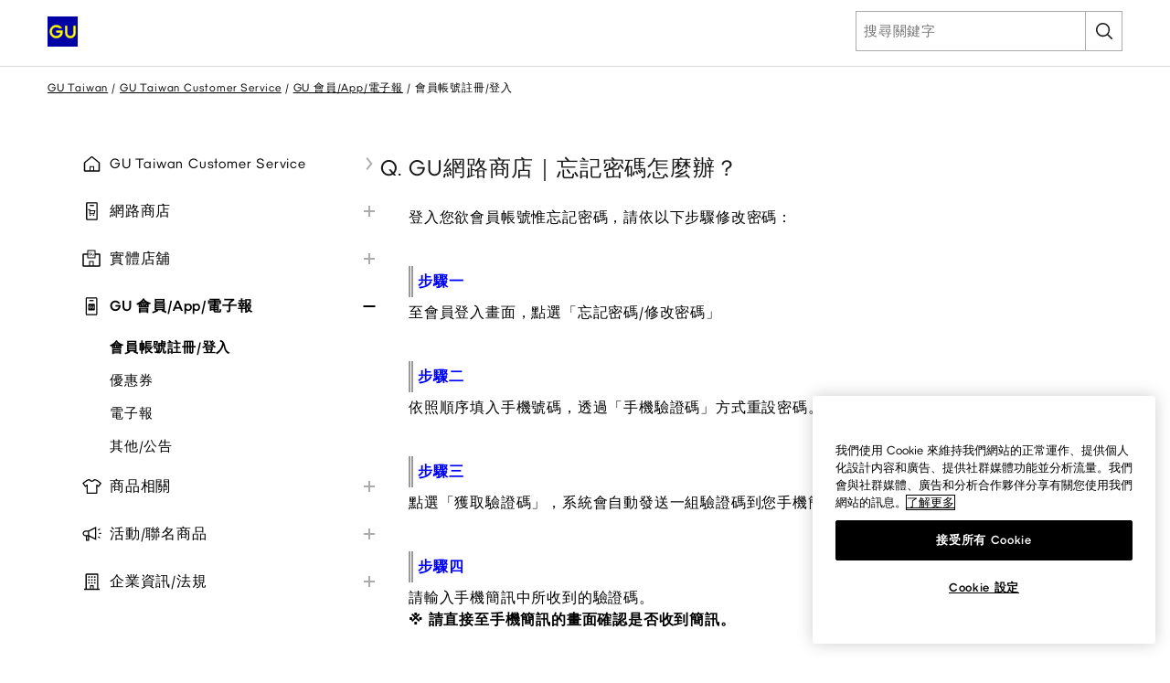

--- FILE ---
content_type: text/html;charset=UTF-8
request_url: https://faq-tw.gu-global.com/pkb_Home_GU_TW?id=kA0Ie000000TOSC&l=zh_TW&c=category_gu_tw%3AGU_C1_6&fs=Search&pn=1
body_size: 82000
content:

<!DOCTYPE HTML PUBLIC "-//W3C//DTD HTML 4.01 Transitional//EN" "http://www.w3.org/TR/html4/loose.dtd">

<html lang="zh_TW">
<head>


<script src="/static/111213/js/perf/stub.js" type="text/javascript"></script><script src="/faces/a4j/g/3_3_3.Finalorg.ajax4jsf.javascript.AjaxScript?rel=1768424086000" type="text/javascript"></script><script src="/jslibrary/1752551382258/ui-sfdc-javascript-impl/SfdcCore.js" type="text/javascript"></script><script src="/jslibrary/1746634855258/sfdc/IframeThirdPartyContextLogging.js" type="text/javascript"></script><script src="/resource/1768346971000/FRCS_FAQ/js/gahelper.js" type="text/javascript"></script><script src="/resource/1768346971000/FRCS_FAQ/js/jquery-3.2.1.min.js" type="text/javascript"></script><script src="/resource/1768346971000/FRCS_FAQ/js/jquery.cookie.js" type="text/javascript"></script><script src="/resource/1768346971000/FRCS_FAQ/js/mobileapp.js" type="text/javascript"></script><script src="/resource/1768346971000/FRCS_FAQ/js/script.js" type="text/javascript"></script><script src="/resource/1768346971000/FRCS_FAQ/js/ariakedesign@2.0.2/ariakedesign.js" type="text/javascript"></script><script src="/resource/1768346971000/FRCS_FAQ/js/ariakedesign@2.0.2/bffV5Products.bundle.js" type="text/javascript"></script><script src="/resource/1768346971000/FRCS_FAQ/js/ariakedesign@2.0.2/carousel.bundle.js" type="text/javascript"></script><script src="/resource/1768346971000/FRCS_FAQ/js/ariakedesign@2.0.2/colorChip.bundle.js" type="text/javascript"></script><script src="/resource/1768346971000/FRCS_FAQ/js/ariakedesign@2.0.2/drawer.bundle.js" type="text/javascript"></script><script src="/resource/1768346971000/FRCS_FAQ/js/ariakedesign@2.0.2/fixedAnchor.bundle.js" type="text/javascript"></script><script src="/resource/1768346971000/FRCS_FAQ/js/ariakedesign@2.0.2/pagetop.bundle.js" type="text/javascript"></script><script src="/resource/1768346971000/FRCS_FAQ/js/ariakedesign@2.0.2/responsiveLink.bundle.js" type="text/javascript"></script><script src="/resource/1768346971000/FRCS_FAQ/js/ariakedesign@2.0.2/smoothScroll.bundle.js" type="text/javascript"></script><script src="/resource/1768346971000/FRCS_FAQ/js/ariakedesign@2.0.2/vendors~bffV5Products.bundle.js" type="text/javascript"></script><script src="/resource/1768346971000/FRCS_FAQ/js/ariakedesign@2.0.2/vendors~carousel.bundle.js" type="text/javascript"></script><script src="/resource/1768346971000/FRCS_FAQ/js/ariakedesign@2.0.2/vendors~fixedAnchor.bundle.js" type="text/javascript"></script><script src="/resource/1768346971000/FRCS_FAQ/js/ariakedesign@2.0.2/vendors~smoothScroll.bundle.js" type="text/javascript"></script><script src="/resource/1768346971000/FRCS_FAQ/js/ariakedesign@2.0.2/video.bundle.js" type="text/javascript"></script><script src="/resource/1768346971000/FRCS_FAQ/js/ariakedesign@2.0.2/DetailReasonNoteViewer.bundle.js" type="text/javascript"></script><script src="/resource/1768346971000/FRCS_FAQ/js/ariakedesign@2.0.2/detailReasonViewer.bundle.js" type="text/javascript"></script><script src="/resource/1768346971000/FRCS_FAQ/js/ariakedesign@2.0.2/DetailAppreciateViewer.bundle.js" type="text/javascript"></script><script src="/resource/1768346971000/FRCS_FAQ/js/faq.js" type="text/javascript"></script><script src="/static/111213/js/picklist4.js" type="text/javascript"></script><script src="/jslibrary/1686615502258/sfdc/VFState.js" type="text/javascript"></script><script src="/resource/1618277522000/FRCS_OpinionBoxResource/jquery-ui.js" type="text/javascript"></script><link class="user" href="/resource/1768346971000/FRCS_FAQ/css/ariakedesign-1.7.1.css" rel="stylesheet" type="text/css" /><link class="user" href="/resource/1768346971000/FRCS_FAQ/css/faq.css" rel="stylesheet" type="text/css" /><link class="user" href="/resource/1768346971000/FRCS_FAQ/css/guFaqArticle.css " rel="stylesheet" type="text/css" /><link class="user" href="/slds/css/r1SOiaLlcy3sZM15h0ZPrw/min/scoped/one:oneNamespace,force:sldsTokens,force:base,force:formFactorLarge/slds.css" rel="stylesheet" type="text/css" /><link class="user" href="/resource/1618277522000/FRCS_OpinionBoxResource/jquery-ui.css" rel="stylesheet" type="text/css" /><script src="/jslibrary/1647410351258/sfdc/NetworkTracking.js" type="text/javascript"></script><script>try{ NetworkTracking.init('/_ui/networks/tracking/NetworkTrackingServlet', 'network', '0667F0000099P0P'); }catch(x){}try{ NetworkTracking.logPageView();}catch(x){}</script><script>(function(UITheme) {
    UITheme.getUITheme = function() { 
        return UserContext.uiTheme;
    };
}(window.UITheme = window.UITheme || {}));</script><script src="https://faq-tw.gu-global.com/tw/elgnisolqinu.js?init" type="text/javascript"></script>


<meta content="text/html;charset=utf-8" http-equiv="content-type" />
<style type="text/css">
  * {font-family: Arial !important;}
</style>
<title>GU&#32178;&#36335;&#21830;&#24215;&#65372;&#24536;&#35352;&#23494;&#30908;&#24590;&#40636;&#36774;&#65311; | GU TW | GU TW Customer Service</title>

<script>(function(w,d,s,l,i){w[l]=w[l]||[];w[l].push({'gtm.start':
new Date().getTime(),event:'gtm.js'});var f=d.getElementsByTagName(s)[0],
j=d.createElement(s),dl=l!='dataLayer'?'&l='+l:'';j.async=true;j.src=
'https://www.googletagmanager.com/gtm.js?id='+i+dl;f.parentNode.insertBefore(j,f);
})(window,document,'script','dataLayer','GTM-PM99BM');</script>

<link href="/resource/1768346971000/FRCS_FAQ/img/favicon_gu.ico" rel="shortcut icon" />
<meta content="width=device-width, initial-scale=1.0, user-scalable=no, maximum-scale=1.0, minimum-scale=1.0" name="viewport" /><span id="j_id0:j_id1:j_id41"></span>
<meta content="GU網路商店｜忘記密碼怎麼辦？" property="og:title" />
<meta content="article" property="og:type" />
<meta content="https://faq-tw.gu-global.com/articles/zh_TW/Knowledge/000009566" property="og:url" />
<meta content="GU TW Customer Service FAQ" property="og:site_name" />
<meta content="" property="og:description" />
<meta content="" property="description" />
<link href="https://faq-tw.gu-global.com/articles/zh_TW/Knowledge/000009566" rel="canonical" /><span id="j_id0:j_id1:j_id49">
<script type="text/javascript">
  $(document).ready(function() {

  //FRCS(Required)
  rewriteFeedbackFormAction();

  //article feedback
  var articleId = 'ka0fR0000004u21QAA';
  $("[id$='question-yes']").on('click',function(e){
    e.preventDefault();
    $('.question-title').hide();
    $('.question-select').hide();
    $('.question-complete').show();
    ga_push_feedback_yes(articleId);
  });

  $('#question-no').on('click',function(e){
    e.preventDefault();
    $('.question-title').hide();
    $('.question-select').hide();
    $('.question-form').show();
    ga_push_feedback_no(articleId);
  });

  $('#question-submit').on('click',function(e){
    e.preventDefault();
    $('.question-form').hide();
    $('.question-complete').show();
    ga_push_feedback_submit(articleId);
  });
});
</script></span><span id="j_id0:j_id1:j_id54">

<script type="text/javascript">

// capture some data from the Apex controller and store in js vars
var searchPrompt = "搜尋關鍵字";
var baseURL = "https://faq-tw.gu-global.com/";
var currSearch = jQuery.trim("");
var currLanguage = jQuery.trim("zh_TW");
var currCategories = jQuery.trim("");

var contactUs = false;
var viewingArticle = true;
//Variable to get active site page name
//var pkbHome = "/pkb_Home";
//CCSR-12267:UQ HK FAQ Renew 20240430 start
//var pkbHome = "/pkb_Home_GU_TW";
var pkbHome = "/pkb_Home_GU_TW";
//CCSR-12267:UQ HK FAQ Renew 20240430 end
var openDialogWhenReady = false;

// constants pointing to element ids used in the page
var CATEGORY_SELECT_ID_PREFIX = 'categorySelect';
var SEARCH_LINK_ID = 'searchAgainButton';
var ASK_LINK_ID = 'searchAskButton';
var NEXT_LINK_ID = 'nextLink';
var SEARCH_TEXT_ID = 'searchAskInput';
var RSS_RESULTS_LINK_ID = 'resultsRssLink';
var RIGHT_COLUMN_ID = 'right_column';
var MIN_CONTENT_HEIGHT = 650;
var FEEDBACK_YESNO_FORM_ID = 'feedbackYesNoForm';
var FEEDBACK_FORM_ID = 'feedbackForm';
var CHARS_REMAINING_ID = 'charsRemaining';
var FEATURED_ARTICLES_ID = 'featuredArticles';
var IMMEDIATE_HELP_ID = 'immediateHelp';
var CASE_ERROR_MSG_ID = 'createCaseErrorMsg';

// will store each selected category string for later processing
var selectedCategories = new Array();

function setLanguage(e) {
  currLanguage = e.options[e.selectedIndex].value;
  buildSearchHref();
  doSearch();
}

/* CCSR-12264:UQ VN FAQ Renew 20240424 start*/
function setLanguageNew(e) {
  currLanguage = e;
  buildSearchHref();
  doSearch();
}
/* CCSR-12264:UQ VN FAQ Renew 20240424 end*/


// called when page is rendered, uses the category data passed from the Apex controller to build the selectedCategories array
// as well as to set the category selects to any previously-selected categories
function setCurrCategories() {
  var i, j, selects, catObjs;

  if (currCategories != null && currCategories != '') {
    selectedCategories = currCategories.split(',');

    // build a hash of the categories for easy searching later
    catObjs = new Object();
    for (i = 0; i < selectedCategories.length; i++) {
      catObjs[selectedCategories[i]] = true;
    }
  }
}

function setCategory(category) {
  selectedCategories = new Array();
  currSearch = '';
  selectedCategories.push(category)
  buildSearchHref();
  doSearch();
}

// grabs all of the relevant search details (query, category selections) and uses those to build the href of the search link
// continuously updating the href property of the search link this way allows the "right-click and open in new tab/window..."
// options to always work
function buildSearchHref() {
  var e = document.getElementById(SEARCH_LINK_ID);
  if (!e) e = document.getElementById(ASK_LINK_ID);

  var url = pkbHome + '?';

  var params = new Array();
  if (validSearchQuery()) params.push("q=" +encodeURIComponent(currSearch));
  params.push("l=" +encodeURIComponent(currLanguage));
  if (selectedCategories.length) params.push("c=" +encodeURIComponent(selectedCategories.join(',')));
  if (contactUs) params.push("cu=1");

  url += params.join('&');
  if(window.location.href.indexOf('gujpfaq') > 0){
    url = url.replace('pkb_Home','pkb_Home_GU');
  }
  e.href = url;
}

// detects the pressing of the enter key while the search box is in focus and performs the search
function checkForEnter(e, o) {
  if (e.keyCode == 13) {
    currSearch = jQuery.trim(o.value);
    buildSearchHref();
    searchButtonClicked();
  }
  return false;
}

function searchButtonClicked() {
    if (!validSearchQuery()){
        errorMsg  = "請輸入NNN個以上的文字進行檢索。";
        errorMsg = errorMsg.replace('NNN','2');
        alert(errorMsg);
    } else {
    doSearch();
    }
}

// udpates the search link url and then performs the search as long as a query has been entered
function doSearch() {
  freezeInputs();
  var e = document.getElementById(SEARCH_LINK_ID);
  if (!e) e = document.getElementById(ASK_LINK_ID);
  window.location.href = e.href;
}

// freeze the category select options, if any, and search text box so that they cannot be changed while the search is loading
function freezeInputs() {
  var selects = document.getElementsByTagName('select');
  var textarea = document.getElementById(SEARCH_TEXT_ID);
  var i;

  for (i = 0; i < selects.length; i++) {
    if (selects[i].id.indexOf(CATEGORY_SELECT_ID_PREFIX) > -1) {
      selects[i].disabled = true;
    }
  }
  textarea.disabled = true;
}

// restores the search prompt if the search box is empty, otherwise copies the search query to the global var
function restorePrompt(e) {
  if (e.value == "" || e.value == null) {
    e.value = searchPrompt;
    currSearch = searchPrompt;
    //e.className = "default";
  } else {
    currSearch = jQuery.trim(e.value);
  }
}

// clears the search box of the prompt text when a user clicks on it unless the prompt is being displayed
function clearPrompt(e) {
  if (e.value == searchPrompt) {
    e.value = "";
    //e.className = "";
  }
}

// clears the search box regardless of what text is in there
function resetPrompt(e) {
  currSearch = "";
  e.value = "";
  //e.className = "";
}

function validSearchQuery() {
    trimmmed = $.trim(currSearch);
  trimmmed = trimmmed.replace('&#39;','').replace('&#39;',''); //FRCS
  return (currSearch != '' && currSearch != searchPrompt && countChar(trimmmed) > 1);
}

// hides the "next" article link if there are no more articles
// the more var is set in the VF "articles" component each time the articleList tag iterates
var moreResults = false;
function hideNext() {
  e = document.getElementById(NEXT_LINK_ID);
  if (!e) return;
  if (!moreResults) e.style.display = 'none';
}

var noResultsFound = true;
function hideResultsRss() {
  e = document.getElementById(RSS_RESULTS_LINK_ID);
  if (!e) return;
  if (noResultsFound) e.style.display = 'none';
}

function hideImmediateHelp(noResults) {
  if (noResults) {
    var o = $('#' +IMMEDIATE_HELP_ID);
    if (o.length) o[0].style.display = 'none';
  }
}
function adjustHeight() {
  var o = $('#' +RIGHT_COLUMN_ID);
  if (o.height() < MIN_CONTENT_HEIGHT) o.height(MIN_CONTENT_HEIGHT);
}

function rewriteFeedbackFormAction() {
  if (contactUs || !viewingArticle) return;

  var actionURL = pkbHome + '?id=kA0Ie000000TOSCKA4';

  var o = $('[id$=' +FEEDBACK_YESNO_FORM_ID+ ']');
  var p = $('[id$=' +FEEDBACK_FORM_ID+ ']');

  if (o.length) o[0].action = actionURL;
  if (p.length) p[0].action = actionURL;
}

function countChar(str) {
  len = 0;
  str = escape(str);
  for (i=0;i<str.length;i++,len++) {
    if (str.charAt(i) == "%") {
      if (str.charAt(++i) == "u") {
        i += 3;
        len++;
      }
      i++;
    }
  }
  return len;
}
</script></span>
</head>


<body class="gu_pagetop" id="pagetop">

  
  <noscript><iframe height="0" src="https://www.googletagmanager.com/ns.html?id=GTM-PM99BM" style="display:none;visibility:hidden" width="0"></iframe></noscript><span id="j_id0:j_id1:j_id58">
    <style>
        .ButtonCssT {
            font-weight: unset !important;
            border: unset !important;
            background: unset !important;
            margin: 0px !important;
        }
        
        .Li_Navigation_Item {
            color:#fff !important;
            text-decoration:underline;
        }
        
    </style>
    <script type="text/javascript">
        $(function() {
            var isviewingArticle = 'true';
            if(isviewingArticle == 'true'){
                $('#searchAskInputHeader').val('');
            }
            var askInput = $('#searchAskInput');
            if(askInput != null){
                var inputVal = $('#searchAskInput').val();

                var isNotHomePage = 'true';
                if(inputVal != '' && inputVal != '搜尋關鍵字' && (isNotHomePage == 'false')){
                    $('#searchAskInput').val('搜尋關鍵字');
                }
            }

            var input = document.getElementById("searchAskInputHeader");
            input.addEventListener("keyup", function(event) {
                event.preventDefault();
                if (event.keyCode === 13) {
                    setSearchTextFun('pc');
                }
            });

        });

        function setSearchTextFun(inputType) {
            if(inputType == 'pc'){
                var searchText = $('#searchAskInputHeader').val();
                searchText = $.trim(currSearch);
                if(searchText == '' || searchText == '搜尋關鍵字' || (searchText != null && searchText.length < 2)){
                    errorMsg  = "請輸入NNN個以上的文字進行檢索。";
                    errorMsg = errorMsg.replace('NNN','2');
                    alert(errorMsg);
                }else{
                    $('#searchAskInputHeader').disabled = true;
                    window.location.href = 'https://faq-tw.gu-global.com/?l=zh_TW&q='+searchText;
                }
            }else{
                window.location.href = 'https://faq-tw.gu-global.com/?l=zh_TW&searchTopExecuted=1';
            }
        }

    </script>

<section class="section">
    <div class="wrapper">
        <header class="Header js-Header" data-is-active="false">
        <div class="Header_Inner"><a class="Header_LogoLink js-trackEvent" href="https://www.gu-global.com/tw/zh_TW/"><img alt="GU" class="Header_Logo" src="/resource/1768346971000/FRCS_FAQ/img/gu_logo.png" /></a>
            <div class="u-only-sp">
                <button class="Search js-trackEvent ButtonCssT" onclick="setSearchTextFun('sp');" type="button">
                    <span class="Search_Icon"></span>
                    <span class="Search_Text">&#25628;&#23563;</span>
                </button>
            <button class="DrawerTrigger -Open js-DrawerTrigger js-trackEvent ButtonCssT" type="button"><span class="DrawerTrigger_Line"></span><span class="DrawerTrigger_Line"></span><span class="DrawerTrigger_Line"></span><span class="DrawerTrigger_Text">&#30446;&#37636;</span></button>
            </div>
            <div class="u-only-pc">
            <form class="search-form -header Search" id="search-formHeader">
                <input class="search-form-input" id="searchAskInputHeader" name="inputboxform" onblur="restorePrompt(this); buildSearchHref();" onfocus="clearPrompt(this);" onkeypress="checkForEnter(event, this);" placeholder="搜尋關鍵字" tabindex="1" title="搜尋關鍵字" type="text" value="搜尋關鍵字" /><input name="q2" style="display:none;" type="text" />
                <a class="search-form-btn" href="#" id="searchAskButtonHeader" onclick="setSearchTextFun('pc');"></a>
            </form>
            </div>
        </div>
        </header><span id="j_id0:j_id1:j_id58:j_id59:j_id77">
      <style>
        .ButtonCssT {
          font-weight: unset !important;
          border: unset !important;
          background: unset !important;
          margin: 0px !important;
        }

        .paddingLeft0 {
          padding-left: 0px;
          padding-right: 0px;
        }

        .paddingLeft0 ul li {
          margin-left: 0px;
        }

        .liCssLeft32 {
          margin-left: 32px !important;
        }

    </style>
    <div class="DrawerWrapper paddingLeft0">
        <div class="Drawer js-Drawer" role="navigation">
            <button class="DrawerTrigger -Close js-DrawerTrigger js-Track ButtonCssT" data-category="undefined_Click" data-label="Header_Menu_Close" type="button"><span class="DrawerTrigger_Line"></span><span class="DrawerTrigger_Line"></span><span class="DrawerTrigger_Text js-DrawerTrigger_Text">&#38364;&#38281;</span></button>
            <ul class="Navigation">
                <li class="Navigation_Item" style="margin-top: 20px;"><a class="Navigation_Link -single -home js-Track" href="https://faq-tw.gu-global.com/">GU Taiwan Customer Service</a></li><span id="j_id0:j_id1:j_id58:j_id59:j_id77:j_id78:j_id82">
                    <li class="Navigation_Item">
                      <input class="Accordion_CheckBox" id="Category-0" type="checkbox" />
                      <div class="Accordion_Heading">
                        <label class="Accordion_Label  -online     " for="Category-0">&#32178;&#36335;&#21830;&#24215;</label>
                      </div>
                      <div class="Accordion_Content">
                        <ul class="Accordion_ContentInner"><span id="j_id0:j_id1:j_id58:j_id59:j_id77:j_id78:j_id82:j_id83:j_id84:0:j_id88">
                            <li class="Navigation_ItemChild liCssLeft32"><a class="Navigation_Link js-Track" href="#" onclick="setCategory('category_gu_tw:GUTW_C1_1');">&#32178;&#36335;&#21830;&#24215;&#35330;&#36092;&#30456;&#38364;</a></li>
                            <li class="Navigation_ItemChild liCssLeft32"><a class="Navigation_Link js-Track" href="#" onclick="setCategory('category_gu_tw:GUTW_C1_2');">&#32178;&#36335;&#21830;&#24215;&#37197;&#36865;&#30456;&#38364;</a></li>
                            <li class="Navigation_ItemChild liCssLeft32"><a class="Navigation_Link js-Track" href="#" onclick="setCategory('category_gu_tw:GUTW_C1_3');">&#32178;&#36335;&#21830;&#24215;&#36864;&#36008;&#33287;&#25563;&#36008;</a></li>
                            <li class="Navigation_ItemChild liCssLeft32"><a class="Navigation_Link js-Track" href="#" onclick="setCategory('category_gu_tw:GUTW_C1_4');">&#20854;&#20182;/&#20844;&#21578;</a></li></span>
                      </ul>
                      </div>
                    </li>
                    <li class="Navigation_Item">
                      <input class="Accordion_CheckBox" id="Category-1" type="checkbox" />
                      <div class="Accordion_Heading">
                        <label class="Accordion_Label   -store-gu    " for="Category-1">&#23526;&#39636;&#24215;&#33302;</label>
                      </div>
                      <div class="Accordion_Content">
                        <ul class="Accordion_ContentInner"><span id="j_id0:j_id1:j_id58:j_id59:j_id77:j_id78:j_id82:j_id83:j_id84:1:j_id88">
                            <li class="Navigation_ItemChild liCssLeft32"><a class="Navigation_Link js-Track" href="#" onclick="setCategory('category_gu_tw:GUTW_C2_1');">&#23526;&#39636;&#24215;&#33302;&#36039;&#35338;/&#20184;&#27454;&#26041;&#24335;</a></li>
                            <li class="Navigation_ItemChild liCssLeft32"><a class="Navigation_Link js-Track" href="#" onclick="setCategory('category_gu_tw:GUTW_C2_2');">&#23526;&#39636;&#24215;&#33302;&#36864;&#36008;&#33287;&#25563;&#36008;</a></li>
                            <li class="Navigation_ItemChild liCssLeft32"><a class="Navigation_Link js-Track" href="#" onclick="setCategory('category_gu_tw:GUTW_C2_3');">&#23526;&#39636;&#24215;&#33302;&#21462;&#36008;&#35498;&#26126;</a></li>
                            <li class="Navigation_ItemChild liCssLeft32"><a class="Navigation_Link js-Track" href="#" onclick="setCategory('category_gu_tw:GUTW_C2_4');">&#20854;&#20182;/&#20844;&#21578;</a></li></span>
                      </ul>
                      </div>
                    </li>
                    <li class="Navigation_Item">
                      <input class="Accordion_CheckBox" id="Category-2" type="checkbox" />
                      <div class="Accordion_Heading">
                        <label class="Accordion_Label    -gu-app   " for="Category-2">GU &#26371;&#21729;/App/&#38651;&#23376;&#22577;</label>
                      </div>
                      <div class="Accordion_Content">
                        <ul class="Accordion_ContentInner"><span id="j_id0:j_id1:j_id58:j_id59:j_id77:j_id78:j_id82:j_id83:j_id84:2:j_id88">
                            <li class="Navigation_ItemChild liCssLeft32"><a class="Navigation_Link js-Track" href="#" onclick="setCategory('category_gu_tw:GUTW_C3_1');">&#26371;&#21729;&#24115;&#34399;&#35387;&#20874;/&#30331;&#20837;</a></li>
                            <li class="Navigation_ItemChild liCssLeft32"><a class="Navigation_Link js-Track" href="#" onclick="setCategory('category_gu_tw:GUTW_C3_2');">&#20778;&#24800;&#21048;</a></li>
                            <li class="Navigation_ItemChild liCssLeft32"><a class="Navigation_Link js-Track" href="#" onclick="setCategory('category_gu_tw:GUTW_C3_3');">&#38651;&#23376;&#22577;</a></li>
                            <li class="Navigation_ItemChild liCssLeft32"><a class="Navigation_Link js-Track" href="#" onclick="setCategory('category_gu_tw:GUTW_C3_4');">&#20854;&#20182;/&#20844;&#21578;</a></li></span>
                      </ul>
                      </div>
                    </li>
                    <li class="Navigation_Item">
                      <input class="Accordion_CheckBox" id="Category-3" type="checkbox" />
                      <div class="Accordion_Heading">
                        <label class="Accordion_Label     -uniqlo-products  " for="Category-3">&#21830;&#21697;&#30456;&#38364;</label>
                      </div>
                      <div class="Accordion_Content">
                        <ul class="Accordion_ContentInner"><span id="j_id0:j_id1:j_id58:j_id59:j_id77:j_id78:j_id82:j_id83:j_id84:3:j_id88">
                            <li class="Navigation_ItemChild liCssLeft32"><a class="Navigation_Link js-Track" href="#" onclick="setCategory('category_gu_tw:GUTW_C4_1');">&#21830;&#21697;&#36039;&#35338;/&#23610;&#23544;</a></li>
                            <li class="Navigation_ItemChild liCssLeft32"><a class="Navigation_Link js-Track" href="#" onclick="setCategory('category_gu_tw:GUTW_C4_2');">&#21830;&#21697;&#24235;&#23384;&#26597;&#35426;</a></li>
                            <li class="Navigation_ItemChild liCssLeft32"><a class="Navigation_Link js-Track" href="#" onclick="setCategory('category_gu_tw:GUTW_C4_3');">&#22823;&#23447;&#25505;&#36092;&#26381;&#21209;</a></li>
                            <li class="Navigation_ItemChild liCssLeft32"><a class="Navigation_Link js-Track" href="#" onclick="setCategory('category_gu_tw:GUTW_C4_4');">&#20854;&#20182;/&#20844;&#21578;</a></li></span>
                      </ul>
                      </div>
                    </li>
                    <li class="Navigation_Item">
                      <input class="Accordion_CheckBox" id="Category-4" type="checkbox" />
                      <div class="Accordion_Heading">
                        <label class="Accordion_Label      -uniqlo-collaboration " for="Category-4">&#27963;&#21205;/&#32879;&#21517;&#21830;&#21697;</label>
                      </div>
                      <div class="Accordion_Content">
                        <ul class="Accordion_ContentInner"><span id="j_id0:j_id1:j_id58:j_id59:j_id77:j_id78:j_id82:j_id83:j_id84:4:j_id88">
                            <li class="Navigation_ItemChild liCssLeft32"><a class="Navigation_Link js-Track" href="#" onclick="setCategory('category_gu_tw:GUTW_C5_1');">&#36817;&#26399;&#27963;&#21205;&#36039;&#35338;</a></li>
                            <li class="Navigation_ItemChild liCssLeft32"><a class="Navigation_Link js-Track" href="#" onclick="setCategory('category_gu_tw:GUTW_C5_2');">&#32879;&#21517;&#31995;&#21015;&#21830;&#21697;&#19968;&#35261;</a></li>
                            <li class="Navigation_ItemChild liCssLeft32"><a class="Navigation_Link js-Track" href="#" onclick="setCategory('category_gu_tw:GUTW_C5_3');">&#20854;&#20182;/&#20844;&#21578;</a></li></span>
                      </ul>
                      </div>
                    </li>
                    <li class="Navigation_Item">
                      <input class="Accordion_CheckBox" id="Category-5" type="checkbox" />
                      <div class="Accordion_Heading">
                        <label class="Accordion_Label       -information" for="Category-5">&#20225;&#26989;&#36039;&#35338;/&#27861;&#35215;</label>
                      </div>
                      <div class="Accordion_Content">
                        <ul class="Accordion_ContentInner"><span id="j_id0:j_id1:j_id58:j_id59:j_id77:j_id78:j_id82:j_id83:j_id84:5:j_id88">
                            <li class="Navigation_ItemChild liCssLeft32"><a class="Navigation_Link js-Track" href="#" onclick="setCategory('category_gu_tw:GUTW_C6_1');">&#23450;&#22411;&#21270;&#22865;&#32004;&#26781;&#27454;</a></li>
                            <li class="Navigation_ItemChild liCssLeft32"><a class="Navigation_Link js-Track" href="#" onclick="setCategory('category_gu_tw:GUTW_C6_2');">&#38577;&#31169;&#27402;&#20445;&#35703;&#25919;&#31574;</a></li>
                            <li class="Navigation_ItemChild liCssLeft32"><a class="Navigation_Link js-Track" href="#" onclick="setCategory('category_gu_tw:GUTW_C6_3');">&#31038;&#26371;&#36012;&#20219;&#33287;&#27704;&#32396;</a></li>
                            <li class="Navigation_ItemChild liCssLeft32"><a class="Navigation_Link js-Track" href="#" onclick="setCategory('category_gu_tw:GUTW_C6_4');">&#20854;&#20182;/&#20844;&#21578;</a></li></span>
                      </ul>
                      </div>
                    </li></span>
            </ul>
            <a class="Button -naviButton js-trackEvent" href="https://www.gu-global.com/tw/OMS/trackingservice/" onclick="ga_push_track_my_order_open('GUTW_track_my_order');"><img src="/resource/1768346971000/FRCS_FAQ/img/icon-delivery-order.svg?orgId=00D7F000004Ap7V" height="20px" style="vertical-align: middle;" width="20px" />
              &#36861;&#36452;&#35330;&#21934;
            </a>
            <div class="Button_text">訂單編號可於登入網路商店後至「我的帳戶」>「網路商店購買紀錄」查詢，或是至您的電子信箱訂單確認信中查詢。<br/>
*點選「追蹤訂單」請輸入您的訂單編號共18碼，送出後即可查詢該訂單更新狀態。</div>
            <a class="Button -naviButton js-trackEvent" href="https://faq-tw.gu-global.com/pkb_Home_GU_TW?id=kA0Ie000000TOSAKA4" onclick="ga_push_make_an_exchange_open('GUTW_make_an_exchange');"><img src="/resource/1768346971000/FRCS_FAQ/img/icon-return-exchange.svg?orgId=00D7F000004Ap7V" height="20px" style="vertical-align: middle;" width="20px" />
              &#36864;&#25563;&#36008;&#24120;&#35211;&#21839;&#38988;
            </a>
            <div class="Button_text">詳細退換貨規則依「網路商店訂單-退貨說明」及「網路商店訂單-換貨說明」說明為準。</div>
        </div>
        <div class="Drawer_Overlay js-DrawerTrigger"></div>
    </div></span>
    </div>
</section></span>
  
  <main class="main"><span id="j_id0:j_id1:j_id1138"><span id="j_id0:j_id1:j_id1139">

<div class="SearchContents" style="display:none">
<form id="j_id0:j_id1:j_id1139:j_id1140:j_id1143" name="j_id0:j_id1:j_id1139:j_id1140:j_id1143" method="post" action="/pkb_Home_GU_TW?id=kA0Ie000000TOSC" enctype="application/x-www-form-urlencoded">
<input type="hidden" name="j_id0:j_id1:j_id1139:j_id1140:j_id1143" value="j_id0:j_id1:j_id1139:j_id1140:j_id1143" />

              <div class="fr-breadcrumbs">
                <ol class="fr-breadcrumbs_inner">
                  <li class="fr-breadcrumbs_item"><a class="fr-breadcrumbs_itemLink js-trackEvent" data-category="Click" data-label="undefined-breadcrumb-1" href="https://www.uniqlo.com/uk/en/home">Uniqlo TOP</a></li>
                  <li class="fr-breadcrumbs_item">Uniqlo Customer Service</li>
                </ol>
              </div>
              <h1 class="-h1">How can we help?</h1><div id="j_id0:j_id1:j_id1139:j_id1140:j_id1143:j_id1457"></div>
</form><span id="ajax-view-state-page-container" style="display: none"><span id="ajax-view-state" style="display: none"><input type="hidden"  id="com.salesforce.visualforce.ViewState" name="com.salesforce.visualforce.ViewState" value="i:AAAAWXsidCI6IjAwRDdGMDAwMDA0QXA3ViIsInYiOiIwMkc3RjAwMDAwMFpCY3UiLCJhIjoidmZlbmNyeXB0aW9ua2V5IiwidSI6IjAwNTdGMDAwMDAxaERCaSJ9yld+V/UH1SIK/ybFBVNFYwXS1ZLeOvv0SHYL3QAAAZvLNSnpbZbNcm9SirmtJ7x5oXWdzV+z8Qb9YxL+p5bB4YMAywFhVFcGRTMRjRmgDPtj/7KckJ3WP+VTE6ViqDPTUhQ14Z9B5eDLUcXDqEPACmDKYLtXEE6Bs5hn7ifSsiXmRkAERRzgf0zJHSKpRbfH/evHYLQNazj9npDY5SgJYAoDHfsBSb/o0/ss8u166VJSr21uOJ+yaal1eGhZ95TeSffc1oTYSbkmkdP8qgKHL6eehEsBGZrugpjcI1kLaSex5tH7Yme+Z2yn9limK6hK/hyS9GaTsy2zo0PWe4QTJmyvi5PkhSxLwG3V1mehLGUsUmi9XYvxANcZfYBlJ0teECbZuu9yPlRIC1xlobjpNT/[base64]/Gng2uaOYF9oKwNngUWXbt4Be7kp0xlioc9HGMwql1QQf5GFJAy30/x2DWagvv8JBXDJq9jMa9O45zHuSoFIjxdpmu6bZDlWS8qatlpw4USlFRZ+gnPHbbXXfIs0fBPJ7G15y3279AKh/[base64]/RBd3x9YXz7MhShP//t7mzcgb4Bx7Kgh2SsIyQzTLWC6W3TNnOSv4cRdyXsoDhHkrfLRPTzBlH84KRB/MXvs7c4rJXmQ10LfsLEbrw8hcTMw2UNBdxFoeM4A6+IQ7CLE6MCqlYY1JW2hLE24VnSgJlTox7gFosqI7Hx+GqsFggta2sXfdlS8poM/UiLnBunt4JWNqUW+JWSoBz+4zvSjODmjU4wZLmpFe8+/uv/qfUKhQIhxyUqhgP2e5Cn8FwJ9vNvA9ENH+04dM1nuMnf6SG12ulDHNHLIIUjh56kN/FLERrUObn1RVzwN/jC7au3Tw11Ue3XrbrpE6muXVR2U3TbspLlwdDvGNB7lvLvVx5u1w03lABBnTl+f/xfD99XzkcYuNJ+irfAQrsY/O5q/SycXxAg5RJc55qymS6HMHDVubShCzFCKP/CifHxzzqfYh+bbV9lm23G0vqofSTfTFOtnfpOCVyfItskBJ+4P8cwUxiPdVvu+TWA8b4wKKQSznOA+qq4ukNyzxcxJgu/mU0+c+L4IPf/q2CUXfYGcvumCR+TSLjZHwrkvvRgoEdOu+IjaOvURxoB0xEgOznA38HxYbl2Z5QhKHAYOOO7L2GobaKQSLCkpvaAPxyRotKjW4qF58M/XysGNlW5P8sVLftBpo/aqrQ4he1YzISXScDBhrEN9TxtZJXnDT0p21fd3Odqgy6q55jjKh9hhzc4v4vQxATV6YhmHMBFq3xLocsvJwqoYmiZrBQ/dkjiGnQUovtzdnBtAFKPmC7ASnJLZ7OMYHtfV898pFQQ3u9e/KH088GahidqRem4DuOeCFPhOOJMtdrvIDGnWpqMAcYIUocEQB8Dx7e2H20bW53o4seqnSDIwD6IeYqxiVJ2rS7qxG1W9HHzEkKDGRoPdPZL9pMSpVjSm8YlCMensSs/Aa9fB/2mW0WIGm0d5mE7wk/DDp2mAoUrKaHKXOUt1R3PunX+xVteSyJiuKSmdfi77eVGMNQVSP0SEV7SsbJGT3sBTuJpsdullURYVJwUb4ySQAKcPBRSsW0/GTl/Lnn84QxpJrc3Kn7ZqkjpuFs8iTcq8hX4EfsqBCy0zEfsso3OlMHNLxlTnJPQb60gIPa7diGIYRIpfsCmYEankxXt9he8a2mu9T4yEEEgYGeLpJdK/AES6n3+q03xp0G3g0TUms8xyC/Pom+HeP7K54vgE+Stn5VouuGRJhQB9VGWMJ34ToSXoq6NOsIzqGRNWuy73iPPQ1SHL73mIGNgjjk70RJRK7ML+YqtZRLp5ZuiNkECBdEFciHc7+F9KGslawMLbRkVcZRxEHQgGGfXThY35YBZhaPZoof/bSh7K+5Ny30gCD/VuPxpvrDMoXGUMFxOPEmPy/C4uWPfE5EV3HK2riYEIDG6TK/lAnuujShkIZK7zgjhDmnXn9BOQo71RB0RVyf+P9zP3L+Jb84BeB/rYdk4ak7dKgrVMCFFqWpULltFw9Awfl4HRK5leXC9+FaclY0F/PDGeUbpgoOd8ugcgALnHTVCOsZS1rkG8FKE7nBosrs0gFvNcQP3orV3/pKiAy5JZY8RM8qTXYng6W68yOIopWtx9ajifXao1ra67T+oxq2kwOqZCNmxvFuEBtH06JzS5mR+gsOb34uJsPldJ5m/UsFpIwuNWI3Yn9xrk1e4/MiajFKLoDf1LFVG2Hm0JkxmRUQ0KkfqpSmE1n/GU+GfocpQX4M13AJ18E5o7Drf/WH6pOARAWRYHZ6aPLp31+9Y1VkM0BGpaajGcoWDURp3rwmNMSxNM6b0ZxFNGfctwYVqwA9Vqkp3es6vYt5yWX+kO7VsXSLIYbakKuazrNz0I7keZC3FxlFSFmyGjSs1qtoxc4jikRRkPovxYD25iRZmA7fO8pOfWVU59/pVQo04xxmROWjj8uWglu+NmvsaoCn9urzGvUdKCOImx4h1Zyuh2kbgYLPPEd3ET6kmv21EzsZuFLEMU/7cpl1vT967F7Z3HiCG7EI8+F3lnaf2KOs+2QbGMclQW8J8KQK/tekJ9k/2jScRwukQVoNcUpJHzeIMHhB4/DUUWNArbI/CmT5JksvjNmABz7onRdhbqJsQuZzMh2/2ii09w9ifCjyEx9JNZXnv/Mvd4wXeeB6EwgN/fmsbMXiQmnoL452PdlMj0M5Ox/KD6P0ZpjAbbiW4Qi8sJh1c8+oUVw1JicX5Vlu9ExcdbiPi1yWeFFuvFVhENHRLo1jT6/6MmEWeieoc7sto+rQcQP8k5INg99fVaArWtUyN6GRlHdvKf8Ky8uPezkFpmuYQVegH7Bww04LhLKDdACCaowXW/OpEHqMEPSU4WzVqvWrkgd8OQs7AqeOtVZpzrvxjxR6swFxI1ADEUjKZmG/54OJsti4zkg3hsEGha0ZXkB8WPfPzXG9vHVD7yGSR0dvVsCybSQnMAY2AjKNDZWU7ZrHDuvDu6JZpzzmQYPfwa+4W54PllymWJpGlYRi4ZPgE9CBx9bjpRXkfo/CheUI7Dd1R5v8X9iOAnQoBHsuaJH0m/MPcYXFxfbpKXggVnETN3cSx8asBDtdReMnB1ml2TUB9HGsM6aERsnFWFb+MBFv31PqgL6rwSrXVjshS6DMYlmOTvNL0SuNoBkjSMSfli7eP3XK7PqaNW7mnFDPSyXrNNhBcr948hlKS4P19tvdP4WzwfosdBmJUSlnn+qmpooOvfTLFh6jqQI71HU4Rrzt1/NHvlOdzinayS6Yk3N0B3K8bcTc7CITX6p9PpNpovG2Wh/0gdE6JIcZ5ujBVTNuBEiUYtas2m7WKji8V9lFluVqxeHdjZi3usJfTI381mVyw4dw5x+/3gEbFYoR888rr427NCJXYSRUUBOWtEflJ2Vh1yky3M6T2bG2gLB0fJ7dOstmiwC8r430J7sqZo5Qh34lK5TlPYXe/yR+9KYa0RvsVz9lfVCqv16eCQvtU3jQOzx6wXZ267esRY5Bm+OcO/kwiRkYs76ZAZPXVHpKNQYVz/3uyaZSv8/wb0PneBYSdO0/Ccmwn+qXY4g8UZMmikDWwOILbBhleXjCWzgqcddTXOgw1Ie3MKhbUbU+o/4g/uVlyfsZI+4kdtwPMm8dB+I8n4rlD27FjoGUe851WSlJkH6w0JoBAf6rPIro5fatClKiwTUYp/gwhtdpepgWyoFFYNUVlGxsUyRHEbLdeLbZ1Sl1Q63tV+56EIXEfeH2n06vNnZaB1NIjR6kcNpF5f4kNsypkioU/FqagX5dEBWJTW3mKk5GMt8xiO0mXfNW6TiHzVeNl1K8aOt5SXQv8cpgoRg2hjjOEoPksK1i44u9WE5+mkYSjU/9BH8d00ZY8i6FER/pjjpzEv8OxLmvxaS8x5sodplvjeTVYyGgaoS9zIEX+26mf5FML7AlSXLodCwERI/bozvL/FAnHaigNTgLE1BOsbagUt64hGq3QUQdTX7mB8/IGzYPvtC8Zp/RgIuyTFGCNWNRBWHFajWle4lbq1mYy4tj4AAVlhCXN6xESB9pP4Bur24LLkvouxJx+LMlIJqJjj4qY/6uBiJunfPeCqggWTKQ5wMfPDRbCffkDqH8GTN/Tdd5QARBhhRLPxCo61Ekv+1HwdMuksJvhp/HF0SgNwpkkmDSWvXO8hnQVtAD1UNGj+/at6FxpypaSHeKjsOLWi4IpHMbmWo0e9Nv3VPYWYtxgoXdnMkoAhX/hrBQWXRIwFvqh3p8Ci9sTTSk4cS7WBT2bWLPgpYBsbPM5Bk7iSvLTbo4yJCZuEKStTZgjRXa+UHOGGz7HZZzIZXN+yIKwLJVZLUYUMGGaXbhdl0jCU/0bzVMJI9jy8LtTn14CfG+fpVuvfzquxCCQsmssgFxxA7YGRLE6tZt6HwAG2H9DSFjGIpnhQEVk0zM4VUiHT+cBONbKkFI5MBSOnyaWPUdPSTx70kGuizcdYLIqh8iR0yE10nlZxG4h+V2ngLybDJfbQkBQJlmwQCUN86xNvpwKXe0byKlXkm+S9mZGcYXm/E7Ft8yZzUfJBaxJsg4mfBpUZ6SrPaw/[base64]/CqfCxHsAFaNmt2gbsOr+ODnSbfDIiHEOfsZywhYFagT/wP4RwYKMa52qv/BD3iQWY9YwO5cqhVovRogyEeIxbkZsEWiVMpCN4CKRorq9BDN38Lcnv/[base64]/2IumR/GWItlR4onbfLr+nT2UYBX187iBJy3uQzuhhV4Vt0hr4sRwOAihtumI66AUqgMn738g7tsoiEMIeHeN/nzU3fPhuiHlDqaVRIaGf7LJW1uJzQf3W2d9+qLVWonf3fZY07Bi+KxzvZN5b+vgMmR2iaGKdPtYzlXvr2S0on4ohXNQIvePnJ0l2TNUdUysF1M1Qvk04q9kS/zFtNPHq6OR1KrSjT+5VB+yAHCt+wHs50KNxGlGXPpssLkLNnj4s4zxS7kD898MhcTMrQi7+gTnT0+LjnG3UVUvqt/fshVCVPcxW4Hfi/g9myRXJdYch2Y5X6n92KRDEmcTvWL42PLLd3A7kDtMCYUFYGcszY1VpXzO6lbgPqrSZBLZNN1LyIdm6cf0sDbaTjbhx5pdcrKxvcfq4jpkvbZuAzwUX9y412+vJAPDCoc1Cw9Hqq/06FhRANpbYt3xkGIK5Jf++nRLC+j7V35tOK/bXAYY9CbMnAzLO1txd09W+5zkmnnPBhUxavH8k1SZwWx0t8g/itk01LdXlF1fsVkOA6pHRu9LvotNz9+RsRnjPGlaGGP1Gg8EVdOyVsd+s+GD40O/QAElgIjh4w+sdl3KcS30rXeV0gOJPmZnW0RCDMuP4RVEnsNhryMj07dRcSutDSPqoqxUUqzgihF9/TPGhzp/6ix0RJgCiG3HRBoTf2SspitmcH/mi/3GArZiWkNaClo247Nf9PgZv/5l/So4dDdUPxblIGTTt/d/zDrs/rtTdeHAFGMww87wW1EPC5cS5uNiIfvVuneakxzvolFBMXk0FYywKh5WVkIQOogrvw7Xg8mNdmbA3JG18Es4E+3HEgRtBbK1QG3tH76QGtU4D0nnMw2sX/h6E02FCR4fISkUFdQGEoH2rgbDuFAemJ9Puh4RxqwbrIEvUsNsr72SoeZT2MQHrZxXvIEnZrbu6V1K3tismXRh0V99cD8nZtJwpsZ1ZEi5vb+p+oXutn2nBTho5TCxTd1AxgIsGaL/TNg+ECSY5chcUfr0gYbWuKzPrOset4IHZg+h5X9XJS0SI9r/XlHv4IFXF6FPbbIaUcm0qrCdnL5ZtHL1eCJYCyhHxkoGMH8CceZVaK9+iYVJI4O7KRyeNDWJY0TwXlatWM5OeDyRkhsE9J8s36Jz+fl6va3X1bjPV+HdJ8cHBuUCBdVClQ1qp8/e+nvJKTOx/3e9O+op32iTXJZ5Jqa4Dw8/2RXXSnUh4XfVZW3l3Zqd+SH5/9DoQQtHeJCtX/x6TgeMhqV0u6KKeV6lEC8R3HtpY2Nqhq0P/kCsmTICICh5goZKRzatCxLb5qrMwC/KavhlUdGjpV8v4WRRSt22xDnSDo+QmJV/qU7xyXPzFgRddfb1oM9x+CwAVnWN3sy9A0mOT/ZDqxpVw0lLdR4S7nCOYg8slcrOFg0vR8DD0vciz8DPaZ9ooXSiaUQVgDynxgS5gYzhqw9wTW2faTB2XQtJ+PE+rsLPTl3/ss5DIpKI+x/vQ9nN4fzYsQE1wnyklgkdilbnr0MEKjTEKlp5WFSmRQbo7CauYolzhsTyKDrcWhACg90XKND4rdLaFAevGdAavN0XHLuaPeqg+UrOThQ//VaWbMxKfP+Q4MxuVbSlU6nbPlUv+A4fnJcLM4/[base64]/KyUeGBDvCn/rFWxO0ytt0rxOCRSDMQ6N599An1GEriLsXqB0nvvrDTm+wErTGJQY1PC9cUmhveY1uV4mRT6B+rcrPmgQglFFgyMbkbsY+YRe8NnhCJAeddsTGbPBNirJoLnoasMU44N3pXn/Y5SR5/L1LeUbfrtezBCRX7TYvL9kA3WPZIXwNjISWOtcL0HNP2EZz4qqzv6KVbe8IfMydmdAKbwPMR+NSrw8O+s0RJR3dpio9I6+6KKQyyvzbdOPk6JPjEbVzrfZ+d9LmLVyUBphOGxn/DFTWh0d+9rCNf7jGcJPFh5meMxyLbvcH6BBsXf5FX8H1Ik6AZaR1fdF5f9BIuw42QrEBKAd+3qX7qgrTE04HwOEIdaeNthPl3L3ks5lDMr73PmO/7oV0nagdr8xIzmCx1yfr+wPJhZAB1RoOdkqTdThtxUmWYfCxRVEbpeo662SDElpD2DDgxodF4TOV4I+SlsQ/146PMo7eqe2mU67mCIKVEYwNKLdOfemEK8ODg2kdou140F0jqyz8Rl8mQPiwI4jIIAwLRUHw7zp2C5XftCBfdnIfuYPIQ7jUWr/g+9U7zyQk9b//LtTBsRmELap50h0q73rNodaLCKrvEavmp1gJ8m4t2ukQAc9/ClL1lO8fKf43ZfYkp5cOKtiqhCLk6wXNkBYnqaqs+M8qRicWqHOR6z/J/9Z2Mghs/XK55SKlg7uXdI/8XppCcZPjMCpuY8mLpJnbahdc1vxzooKh0hdpuoCvyq2QahH3ak441m1F1Cmw8hiIQ/jx9VgPJ4L+NoLxDLQ+W58+eIm0rCQfn0PFF5fakjxdS2NW20pjJdWiSB/W7P5v/wuBs1rnbuazketPT17TZOuCYcFAW6c34E85kqdtFmxanZHRCd4YFfpbXllHh199SA9s00b7t9bHwyeADLebo0AapBPF4sq6sKNTVVZQWmZNe6jUAfxzX8WKlQYDSPkUV82juz8on2vQXa5/[base64]/dHNas4b+ylnm3bOYugUnAdouFuk8v6BOawFBpveifen6e+4QvGQQbk4LmguGUNmI+AVZehgRf2B9fJWCv0Ka1lNgVD/73j+ygPl0VJyNmcM4gWaC/orw7ISKaEW73EPI7Pyc803vh664tgUJQvwHMqwD0RiL9bMalGPwAQeY47ew5iKHGXarzvWgN0EwzP8qkieh1OXTNMsVUqC0AZYw25dl/yOsr+jWfgWLZogzCJq7B4duFeFxN8/aoC69ojf+5GAT+mIjh2dWXdGsyTHOHqmQy/9B/qF8Aom0D713fQZRdXA2pxe6q/8ar+CiohssMazxrGA2/6G41WJP+dNx7X9PU18rmF4rhAhU63EC/GxlxApKNTwT7DROF0tOisyVOVZ/3yrL1FEGCeW2wDO/DMzFFhpmlFhGDPrVpwTexVXekWO6RarFWJbjpQlBDqmlzCMIKp2Q/062Z6neOWmyUVEdEhK546ghdpWQ73PqDXdAi+gRa53/OZtoQ5TFF5bBIW+X8m/Rgn+xZ+7nqmhxYHYyNSfhxmGeOKKn0XpdS8KbF9ZbI+nOdhSK8KCDa7tcSDuZA/gfsmZCxMgqYR/dbZoQgfNiGOwDWEYnhlmCBO9/aqt0cohFQbp4DCobTWKY4CyWv+IJssu4aKyRq1EAfwxrzrubD2oPVpW8EPsFBuXikNTJl/9c+ORwvahdXZNmN3W/K8G498CRyrUHAkLl1luJWZZwFI8il7g+roGwgKvQYBHImLZ/B2raOj2SGSiNHKy8nB51WJEyBr69+ZjeVezRXBNHGnpJ2LtEZyUwonUkDqFoOyrjLXOgxLSxMNvwn7QaVmWM/77xdVpnyKB497wCndp6YeMEsd8GHpOwGdUdIjwzqq3ForanyZxiKszvNs4z7C4jFRGLO1EtWE24iBOVtD1hkuDKiwSJHAbVPQBkRqw7WHbfMBm8yfcuq5pmjj8NbauRj+7EZYR3QicT6Wn9VHb45uEKqw9li8mq/r75IoRkfC/zPPQrQuIvs6Nl9EBCsa1uJARLuu8U8ASkKLQeyl8BFco9kzc+BBFqZBxc1h83e3i7pus6RV9FRQkpFZl06BpzNWmTlVQB9rB1pUlKUegnSPQnMFiIIJvpFHre6FpB0SYoyzPHDmhnIjbiWO7rAs1Gzcidr/7UcG0C+InkZYTXAJhozMAsJz/JdBGTB+O8eyV+RoCC+lOqqEJAoEbJ23o0sILHkKS3KEFyocEI8q2P0sT0Bgh5TEI3e0+V+DfSbFqLGlwPLH8VRzpQ0P1Xk4Nw3k7Gqx8U4C3CbxWNj2RFeEyKd0bEtNTfyT3b1wTfDfvyAlU47GIfmzDW/tQGBtUtHNixQscMfZbOD86iZ3qv2qOjVWARLxNk2QA0Qfw3ul2Vif+jq/vosDmY+bnlZXidwUWSLSPvPvgNmE1UxhuHxlasdm2PEZy+aBzV6RgemLyCUw3jHCYQggYm5qJLZMktAAnfZktokO/cfjw/7byJiC5VxWnxVVZ6YvKvuBaKzkAXhAqq1FZykm/vRK8z9CgqMdllMiCnF4XHMkB9vemCHnqJm01fNb13pnAV9hhD7j4YcgOiPs+rx+UHG1hl2XVsbWPlQuchhvFU+IQIFYgk8Hym0NCLXTFiO3YaFectF8r/W31v115I21lhVdEVmzlbDfAvGiPI/hIZ2bQslLCORSLzkqABPczka7BV0PB3iHW4LVk8EQUZK107AFRT1l1/1Jyawky+j1yOrp/0/CGQQ8TPQJpsFy2j400hiBzufx0aLspXulb0e799j5qfDkx8FRhbEQOHuPJjGJ3gLGXhCG+OVMvwMrUo2qpjDVwYLP3+mw9o2gjbnC7KqaaujHaNw51fzcTL1pxuNbtyQZX+3yrctJC1YszLHkX9tlIwu3lG7PbeD4/7XDmGzGw7XO1ZgE+9vIznNEYpatEU4x1AYuCJpKQ3mrss7Cfmh7PKhJiPIdxzuReq86/k7kFz9JGCH3pKRxo++xaadLQ33HVxCGI1CaUqULWL1lKBWtwHBPKkSQfc8WMzBlbU4dHx9SqsI1OrrfBwkQz1DPaVZwtVZSBAR13w85yyxcaZIK2AJOajsXu2rF/n/6V/HwGkKMuEuzZuDZZs1IgWe3JmivAPvmAIjw3jheQb6THIor5opv1GBw4f9tUVQcYmzR2E8vCQ1CyzqODFCxkJVTn3+VlrSYcCGdeCYPJvbdkRdcUboWqJNf1juZeMtkkjtnk7U4XvMVH/FjvGowAGMM1mW4DcBmAXPfFiVYMw9NPGQ4WsjTE36Ggqy/oTV5fai4r8EqKoY/UU6wtmrVjjO/ACYWUp4zlS334rHmisCrJYzzUIEmmD8M+rmGAhTMs3tWH8h+ajw19TBeO3lpxLANqYtCd76jYvVflBvCmfcu63ncYbpqMPwTMPLRkvYi3HOYsWtwCyb/clA57PFQBpwpY7FyIOSHA2ljcgD409ncM+lyjCZ3yUHcypmj15CV84vxxAMoO+fQopaPyKFhkimkGILoPVBOUVVFWmXnwdlip5HtHHbjqPoVPrD5ZKGs/MtRlNR0LVmDHDLjAyliocRJN51yhww0FF9JBRdKcsayfTiR8IpxA601ywsoM+kQ0UZoOBo1VrT+QckFTKF8WPy2ahT7WTSqEHG3z4cDxLsD/f85tM3zuxhZLc0VxBAqU+QDgETUJZsYc6lRhtz39wHjgUIlx+x7mw5ItQQk1uecm3wGHXTcsMlFM4BnJUoI6Ut/RkyAn3V5GLP9ULtsZmongIU6siYEVFGaPZin1QAVQPZ/fJamZK8bbDTS7C2YCzDwjwjg4IcktYXWr8Q7N33oz0TU5uSMRcjygvr62vcpQ/ibpx0Xu4lfRvmT/6R9HGimZXSGSRSrKcCKQvFZEs+X5ll8tWrBAvt2K+1zj8c2Aq3Ayd8y1bguw+7frjabyCM3giRng/KN3zVy/wc6WYnc8hI935iYvoNryqp2CznpvOmiEaliEWwmOGo2Hsej4FarbPbgNwVYmXQ4KJaPA5IX9Ip6Nb1KQJ7WV3jgiYoj940/kTjRGlBTetqEnMc87N7CoYScsHIpgqFDtuaaDXgN9dbV6zb1zHZp+ne2JtRtteX/GEv3y7qx+/N8DkGcYj8gXmqRIA4vb2PDMvMpNb+hhmzoWty4itdQZdqHi/+YFWalr5MFE53H52u6v7OKkcSVQViHsqyh3L4ZbBtUv+kVX2RT5PmmUkUh9+zb9Roq8J+PLZ5hXW7y2XUudb/rZY/kefRFH+CMLIEGrS9Q8Zg+3aFsjv6MtM/csCjRtCJfpCq3rBDSa5Rv+E1FGeQcLluwv29wEOnvx6Jgt6b9Tu3nN3N53qWXQU3iCfo0grjmJTvGqQtZqVNrAiP2AH9lNjj5HCxA3ie23iPMROXAt91YNvGkrnc5PS/skGHh8fpw5g3Ff1tK3USmqc0/kL0FS9YZTfzDOpUrrSwn4t72ZzxL2oW05bI+QyYyjG1W7tNjnbahp2kd3HorXL976MEpCyhFLIwFg3kAUp3wvQQ+O6Xpx9BvyaMLoOX9Z/1TIy3KppFdqGpewTtXKy0kLeyqhiuXuoOs2R/AXoyPR/3+/IiCTbuj1rW8w8FY/lppgBze+P4lT/thLf68a9oUuyXUOGvpG5g9xrxKvQd22kqkrnQ9ZzIP3XrzWAMllWRVSGuZIbH+Zs080pgtW7WXnweNHjWi/+et91h4nLzX4OaRLMtEgd2U/wbnp7GnRROa0gM/nI4PSUtmXBry6tbP693f66KnxFYfJNQzldp3QJEy8yqMFFTPYZTOpcv/I1ELdelHPutGLfibx0JLTq3XB78vrsgyQKvxziAH72DHcVMSIxT/pgmjMutQvTQbhIjcKefR8/Jahiq6DCU443FDioGHqWPakzRPzwnw+ENCpQlkk1qfdB5VaREysWwJU0mmIg3z4Bobt9HnFH5HoldsvU6Lv1B+fwbOq2XjU3l2vEZIkRutw+S09ikaFe+AyogllOkuIqgBME1o73tL5kvx1SL05zE+8OVVEQiO8beEst7sHybf/n5peLzBIpd978iicnujBZDbBsDaGG0WVQQqFbuUT9Kq5JZralgH63yKklpOe8vDmSFdEcduLqcu9L+0me3vQBw+SpG4j+43i48/[base64]/tsIkjpaplz6XYwV1gXpWnk6ZTldB3oQX+7EPE3tH+U86vVjlgYu2ymlOSclifqemSi1vg/t0isweOViZgKnlk86Q9McCOtvC11qhxlROWna0R/i8nA6K41yw/YgQG5KgFXs+l7fN48wmdNomCIYOlbQRyKS9pA4GDg2t2EIYG4PoIXCy+6Oun9P0H4MwgAdUrlRhYWNivcT1Egx6IPC23xgTFf8eev3lkRg98Ma7E4fIscqy0Bz/o4j+cs7IsKlGScCUSg2Z+I2Fz/K7M1ZQxJ991dZiOTONzj0L9auQToVlkDtXpUeRK31U//oWBisp62xXPCoD1WdpVFwbKO3VCTHyGkyLI/RSX698WvnZcKnuZ+Ker/l5UGS3kn5e17LVTCXxn1ENvWXKz13ZYows/woIV+czRUFnNpAZkHpxI5nLn4qIIISgjaCuXjnKdIiamCujn5mnxlynN/6918F3GHyuThPliRkcl8ZHVefTWcHZwM22IFU2cDM/l5RSrVaXN65D7KZEkYCAvZkEC3+bvyi9kH7kN2cbFc54rkIF+yX89A06UyHJKrIyYHk1vHYTGZaCthns4kMztfCPWaNQyVYPyLr650mBVr9HCC5udgztfFkamQEI6pmcj3azplD9NW6DBehf2mNyQPIEA1/QyaXzplhq5bw2JGw+Sy9vlRDWNYjqRjE6JrKEeZv+wwRcyffzt8gYSuIQiLhzRg8xs8d0MdhtyEBt8eCACOLJ4dFH3x4tugYLVVGuwb/LowQ+rqs6FTiwuDTZqzt8z2ODzCFZ6BFubT7FC/[base64]/8FCsPZbtnJa91t+g6W7qjo8QegwZFj8vS6rEhQZ2HQ1MvMQoMJl/eisrkEvt677aArNcHxtY7kzUa5bkEpOnpbrnLCjfmx9S8l5183jwKY+ZPmFPdCB1zvW4PSYnNXeCgxU+3yn0gLx12gWBtfCyhiKFutttHDTVyHBIxu8f/GCIT4MOovUuJGpbf0Aldlk+g8HiE/I3CvkHqnfTYNENeoHfPE5NWJ1grR6qGP9a9vtF8DuOv85G/rz1sSOl0nzphPetbBoSqcJ4iYrPAFtQ/BeEgeDnJ8PA2/5xrSgDyv1+81zDNBiquxOSMQ8kNfORS02kD0fVCs6T6np6ic/ySGGft55m7GLoT7tInXx2qKNalq9f2MMQxeyqyeogAKOk7fDfDuYZz8iNH10/LvoG/Tcls+4hmgvOCFJjEWdNsWXJsftARjCIAT7Hr9II6SmQ8iyvqf6E3fzaLzyqL8b0ur7HbqehhMmsrrMbQlNpnUblVwEpwRi+lse7E0HoG/rjMInRqUk90RdX7hYZVEA02knIG2PGHY7KBahLtodxlzwCQakYclpORPZ4kkcVXkDF6fDMt/ZleG8pTWapFaeJ6Tv65ZVxc17MuPIH4lw97KN7oEUfKD/aUSoItbhyQJLoCW4FWTJFGlIbaMWSDzxlDYZ/8Vzxh86Iq9XhuuFIQ/KZ9Zjbs8VFaX6vxtBWsKDF1P4E2u5UzBEev5cT+JioPsNM3IjUQTNFAGf2KjdIrzdnDuEDtrneJeRDeHiHCUu/acfheb43I04Rc0++zVPu6CN884W8dTqv6SmjMM/UuV0rHPcCRGeeIaFLsbFYBw0B88NUl0c2wf/Neh37FNUjCSwar+DdA5C1dch1qTwQmlJny9YfiO9uXMBMnLw0ggOsgXuU1+TH17HCBm9KDvpRoDBLpF+6kdFa4d35tjhGNEsOkEVTUkRbETaerDDYZxU3d0ROofe+cEiLmCUkdgtqowF9bu/q3fgovjvtKlvrJSCHS77wux3N2LMQDhe4VProSCpk9e1zT6KbVgqHi/BgZqVXccTOS+5bNdLxMz8ifH8wq36VMEjan2IA1JTtIDQG64tlKgqRVYjN5rMm1jgsiSMK9Mg6hQCA4RJ/qDyyCwwQHu6CT/bDJ4CjH7NJnJLlx/YJO/QlUo9uTKz33jr4JwT1Dqw7XAcX3Hkt0Tye0mzIl/LeuFqu0496RI+bSwA0PuXNyQU3gR5F6ftWnHyOabZ1nnbjRHffUrl4xiqqC6x+LWRivy8TNqGo64DG5HFrbninMvW98Y/I0/5Csd8PD8i4f2vs3LB3o6GW3ur8FE0tv6jt9aS8sIM3VyjMY7Emn7sN8GhRiUofK13GsoKJ7LaZAaBHWhb+2YrGSv07Hkyo5kEV7oLI284fkInPGB4/p5CcEXjCq5WcNuRBXAltIvU3gWJdY2RMp/0QyHY5maRw6RzhuE2ZErLE9/fyumOFMQ2fBf2LkZLckcuQ4S9hFfZnSD67pJ49IN/mJzE6BiIP2u8QGRVGwuNk8L/HmVW+jDuNVuk3KMt5veAeq6/4emq+l0v0+QyqB3dnCW+f1Xd1T3gY3bR28eLzADe6JQOzOoOElMPGYG6i875z8V7xmaNT30ggeY/wZfBp2eQl1rG51RoLoqI/KhwRlIZdfmOCn2bxW3Xnz+i2kZgDhIaS5q6TXKhHcMU8wQhwYnbo2kBcwD2VXAi4BmTluRExIO8swg/OH9v581995HDjk/As0Sl1fM23gapK2kN9Egb7/1rBCDwiiY+6GFBvlkeypB0yr5vj7vChtLz4MjyUYqlccULrYUUXc3Rkc1di96IJhDmufLgba/pDXPM5os5Oignvbjduzc119Go2Wf7QHdf3XL4jCENszY2T+n7Ppx1UhOZLM6Jx9vsrB34PvJEdsS3f5SZWbWTHQ+9h/Ju5xNJc0c4T0gng3RGxXXagyHWXrZqZj7IiSjJ8o/9dzwIaeeClsAumtQomBm9Brncja3493v0l6IwkG02QbZmO4RZAIUccZcYBJfEt460+cvifArp3aCYDP/[base64]/[base64]/K68jEuHbBhg8clNA7waVBmFGDwT7tcKbq0xv16F/MyPL7tnQ3b8pGSlLpqcB+9txYM+5VAnqY8fvBedKEPPIb8qp4FyDIOeQszNM4zeiGeVBbvMtb2eDj2morrw7nWIKCkPkPzBPb3nFwTqdwfWwxX6MubuNHx9bfo4IVfRQWEph/GD5YtNMBzMOsKtIaDGXo8ORavqRyTbOkd9Qsrvn5sypeE2M4Z+INGwtkUF4gvv7hI2IfN5wJ+5Ps0IkVyBGR3QJ1nPija4RYv+hEehqGRth4WI1+DVkr4EzcuH5u9tZdOTnk9SQQ60VXFfphgN9qm0r/UrPdP4AXMQ1G2iA64+JwYqnH9sD5upXaQjLDh3eCI5/LQbmEmgHgfXOKknPZAgz4fMxJsmBlLEoN1k/cMFfi0Ce95ck9K6mTtWZM9lGI1WjYbRS3/KmnOs53rwq6/ZMqb4w6o9mAB03OQ5E6DKNpakEv7vQKfFSRlXNan2Lz+mTPwy5OEu+0G6lxWGNNVWce7Q/AhXgwZwuqiQFsSyPdgwZMEN0ekQnpmRRVWxovyJy5qeKm0JWvj4LWMpRdg2QgQUelBW0K3ZZH5FGzkt7LdcyoMcv8cP0xiemWtkdHziAdjS8laLTdi8tNnZHF4PGJioGcFhJM+2+LhpCa8IbLSQKLEp0I3CxTEF7VfwP8PXZe2s6Y8eZvZl1wIfn4Q34iZZFZnYZl4p/lxrYxCRb3vPIS8eBCxsbjk/ixs7lhZbETrR/haKnGVb3BlgmNJCtswqsdYBiAdy+EHybuf4JObvNr1tdXqH+iE5KwN4SO5F4FwqXKaV/b6Ky1EvRU00JaCY7yKx+5cJ3T5XR+RubXbmQr8M+mS4GDOSKEymMdG73XUZlLd9+ZWOdW41D+m/vFs0nTLgiigsOczd+Un9HgzVdImcFTd0K2rQejGquf9CMk5PQEH++UuHDfF+ZK+XSxr2Mc7+r6XQdAkj9P1CX+/luoG/3iHpNFugXaTPFbVnEKACeZcryiHci8WdzkRao+Wi8Zt/FqNfcVS23uVoM9QhkpHCK5VFVGFB3pSBNI5iuC3h0C4CRMyDCDBg+lgItIAlwBNY6QD0omvdKUAUwdU/dNUP7ZvQUwpNywMvHU2MeNdnYXL47ic8MZft4zRauNfjTSojYGk10j5lfCgzMVM31VfRpmqWVt7t0s9sj0KUXlP6c5erUJPD6/hOzkUBIgB6qTavYUfjoju6ox+kBkAtT5DkG8xGEfMZHc4q+wGazu/18nQOxs5XiUXFFLR+S8oGN9D3A3P03eOhZE4QjuHTruhQQaLkzCTdTrno266bR8i0xJ63+o80r1bW99KRN6/0j8KWW5RFRwz35J/8joAhnp+Xxd/C7MZuwi5gpt244QwFnY4l1ehIZhBiaOc/4S+KmVuxcWz+xfKvMIWw4IWE7MTQE5dKsAItEZLO0NoGf0TcgE2quM+kIQ5QSobnr8D2FejCr0YvzQCXaHd4VJXGMAfwFT/kU6nDtmKm4nmQnU4rZjlhnLByPTuyuU8s3g4W/8sTZskcdXU1NvtrxPwX2YAWrwGJcnYD3D2AtMWMm4pw9qZ2tyBCSFZIgPI+pX0H3XSp3sNbwSyGt7sis6Iaf+2O9ZYTEByH2a8A4t2ZJ5N/Azut7dhQe4qjZjtWrx3ZDXmQdPGwa2iGkqaqFzdg/KvbIeLQxsi3u45ZV51uXz1TrdDAstVVsmA4NO1KHvx2TIRo0v8wdinrjxEvg2OxzwvQA9SoMPOidGymVqIE/S3tIfXU0YQyWJTBvDjWTLCsQhIjJUy6I2UY1kg3xd1Al8CfWRGpo/[base64]/hsr/[base64]/slbmj3vuEWovEbXhJAQkvpjY4YkXDVIkyhmYgUGuFfSTWx0Y80Yf5wKLG1xlNb4HH7mFDb0BCuppzhee9rRQ2vltLouZSM3mc3n7jhBUBBL9nawF8HYwh1m/58JnPyZkbjfwsDghehoej51Oc2I4boyXwcPjH8dI/UAGSNaeV0t/X/DhV/R0uZEspDByqMY56gyz5NMO1FqBLPpIDRGEkblR5ObDu7vCcQYLX+jsDvjH+Dkzu+KKTD1xOpmr2GEEeyLWoiX69dEts6hKBXBzWea2LT5PYnAG3P/fyeExRmLO3J17JYR9EQl2JlmbNpbhVzu9DyINaEXs0qZEkXsPFsnyqVHsNfee1e/RRa0or/o6QkVvFPEjCAH94p9hhXO9GmL3Q9UPOUbCiSQwMNj2U2/pRd/UbbrdPTs4fCKNnGHCvGztZ3RTMatNTVJcJ/8cYF8iByLxoeypjEnGzFW6tyGbHN40m38OlKcXnS6o62V+l7R34UjHMmhIzMS+YCdXBLjCoM1Tu18+r/zuOpEeuSCqwKZurD2D4Jw4fg8HWDQvilj8rqN6HaqPH3tLB8xzsDbLsCu+noK38BdZGN/KWUJ1yTridFReT7Te4Y9CAFYE+LcQQMSE/of/aYuzPi/U5BAPjyvAu7P08pouwUvBlL/fkXwyN+4lUTsrYcL24TvhkcRdyr7Vr4YJKqi+ad2j1+9peME013TohRHQMZU2T1UnZ1i+/GR9z9TCYrvqKYB9SHkWU9twTjKRSUdN1bOcrY/Md4GXL/6DO1TWFxJeumrSbDdd23aarYlbl08BDffZF41IA9y14+5vLlXZK3EyfUD6/x2AwDxifwFYHhZLRx7EniTQzb4Lb6ovmF1Xg8716ZeFMZ2765iCPPSpsdGJjimjm1z7/RfuDcNlNqXJ52O1LqorCSitY9nF4JtENw0vQ/WF0lzdHGE+G9cIfXyQoKpuyw8hLHAtmpi5mXGS8uKQZigez5jpl4knVbcDMUY2wYI7i+2N0iPc3Do58m6IJA+wyC+2RtASLsTBroqiHLpst54bg+7MJkCqqEMG4K3tPC6JSmdP5Wc1FdMRM1PLTPEFTmM/bsHaEN4ISyihOqrFgegOUDeXt/qgPJDbPaZ663g4ocsAyOMZumW0plEFcUM0FXCJ0LbIlOyWo8bM0MDCm/koDfS6EwxhO3w+i23p0xnX96h9y7NhnRTSwqlTSpoMkOJiVn2y886t26UEru5IfsaC/9sZLCxN85BXl1h686I7Wv0P0Z2zqOeFvM/WOgzUpY5zAYEkilVnjaRAYF5r/liuYC1kMt0l0+ZwQq9gOjvN+1YJXBZX945+Do8GO7jKekJ5KPonKsilrOEGsInN9togM4HWEYzMGtymJBB/ULPk4YBoOr4GkTpjnk1LWrK+41pj0kdf0mFD3eaFXya/h7xbKa/OrUiiZ9fT+fqzCwQLlcHqEKheKL4CYxY5IpKDdoVDvPuvQuipWJzGcyBrtnXiCPZStVg0OLX5R7igWxOF10cyjmPXtKB9egqcmJM/7+BEYyJEybDQifrY5dHM73gTjnFdLFdIdltmAcU6vx4pVNeAX/TZaum65uHBN9nAaRxj0qF1ChdsUmrJAR+bSRSqmyU/+T0deJC349Nz/5nb1ZFcQii04rU1jZIXE/KjSkUzorRgBab47ohX70sopmwbrSbutErxqd7MKb/havB5nRNljA/3esaPOss9TWuj5dJL88kC9lIUp9AJrhai7FRwuWpU+SI4pXWPt/VY1loH3lbTPunkoA/pQtLz8OXRLOnIOnDTDuC5FrOtyUfCagUb2ZQ7qCQUdUUsD+RaPA2cbG0odxBh5O6WdHxY6SYZ/fpYFglzblqbbnFu5y4RKZxVqaPS7xPz4LdVlcMRyP/ZNI/FTzlVP/iXfR6b+rz+sLqF1in2kvPr1z4dPXVHJpKvqO1ZnyZXsT+go5tPL5CtvCExUzxsjQc9NxyLJHMmW6RALiplL58kOQ5RjDjYjJ4lVo8OBrZJ+7m8Wlv0xr+S/u15ufoTwmMRMZpj/00+7Mp9UG2JlrNu7oB9zztfKqXhJ2laRIVLEyo3pructWyuaPnsqGXyXj4593XyqKTjYdPelCw2KidkkYnQgrDfgb8H1j1JtKQKvQ9BLLenYbGYbGfBdcc/WdWtf2zJ8A3kMRWw5JuVmqA2BhtyccRu3Ra7t5BeUZsLGEMMeXyKBn0iqrH41ODu1Uvwqx7STGco9vmFeiiatzfvDzcauHkaMNmN3T2tkhpa+y9BWejWWS/rhncRRdke9f6fSuDenhIG9jDIF6DpiUAOUFRLanRH8KMtB99AattxRV4dVnKaMt2w7pfNuNksqSjNtRtbv3prOaUui+wHr9ZQTngsZLva/6L0S9KgNhnfD5xdM6xPxX97GfC8yw46rOZP28T/lXSfYiyaJzhm9bBPRKjflygmv/oFg9k/sqNdNqr7g/9YzgtyGx/rrPGlDdc0Tzx8S2L0yEAWeeISJb55tNrwMYM6eyEMTx9mfDQS6l2r7PtknTgqDB7CzQUdNwiqbB5+tk0ZbWv/Q9WZnAd5c8Js9HRPn0XPcrs6KOdJbYUf+HNYtOaQXh4ZiCunRKPFR3a+8o9e1+Hy80SF4Ltp4JO8Ia0qD4mIGIAMHvVHTci5RwdTs18i/x+kfsUf4sdTDFKb2EEn7rHrGuCyW8DgE0n7Ma6OOTM9lE2BE+5iccl0orhkGleIDkEj+yn4QJHfoeYQ9N4/8FW04S/8z5vM1ptLhZna43oDRZ8T/CYmi4hLiEHme0C/VwX6b3mZmJ7n+GHJp2zPlaeSB6BVaJaNhmxPAyVqOwcHl8xogFoJI/FCcT4OZDD3ZBn9luZTMZ0vHpZ8IFGKCu6EoDEECZjrrA2GUDAsJb2USER/U7HZKPn59Mg/an9NUoCXQE4dzzvuUxccUmttBjkPqRnU9vE0LYepfk+i+jzSzeszS403/O/NowACDCn+74/Wjwos9ZzXgPcAEnZkj68vev9e5d9uj9s4MPpcz4CNa4ABW5EQQ99gTmrre5axaR8DIri8ZTzLa4ebqYMiqq2QNI5AeKwBDlmhVDj7urwAo4uW0wWKvumH911dWWCJPt8rb6Ce+xvyN9GRZ2iD5bK+CD8BLmhSe/r5kHk3Lpbp+4bkv0D+ii9JqnErSjpntbHkIIL4fj60Pe0I7KhXK2OU4el9ifKqeNV/novY+1CrioMsFtyg2IYqbIGfZeMxm5dAfoUm/LiKHB9+txTveIFQ7Ct6kUsHM93y3JiNADnBDLrn7KBoED9u2tchZ5p0+WgLMvTZHd9zQrY+UDFflS4KlMptb6eGj3vx5kVlJ9Xu5jFu4ft8Q4/GZcUaFRQchL0/lwW2TFJaS9TRh/X+QkJWs3xhk8IO6XCJhjCxZHT5/YHyPXaLT4MSorbZfl8bEPzDS/fxnY3lZ6fccN6+8pS8air17SR5Ri3vhHJlTxZCsJAzj7yI/kezfNn/i6hPmnfSGJ5KVfcaTbutXGp1nMTTacpAo/jGb4+DawaAU81cGzl753NpPpImSKAoWaheut2pSVHsAP0UMfo1x9tAzpi1aGNiW3wjumMTnq0DiIcbj9iy2qVzA16AzYY7sFW4Vy/[base64]/CKTvoMyA8IMLwh8TZ5JQJka9eualLrqJALNKhQ6Oq5zOk+zbMgwUpNhAcQil+KervDis/GHcS8gL9zFpm+eKAI7qjue4Se7Z26XrqbYmFAvfE7RF8fWhwiw982iqhfGpWASsPOhQDvliCeRE2XnUZe9FbWIl8DHPkKe0js/TA/hG+606iM28IwEhlYo4JvOgXuchT8682tPLAlslN9Xy7caq4rxNSwWqKGw1ZMw1bfoS24nfVekas92ss2QnmjJQEH/kiQp9ytaVD1cep628eCTylAgwzQvrxZAhzXzSpame+A1WBKouqFr6sIPvleN2xLHbFcJFHLWjCC632T4A5JYuZiAvyaDfJ27vuQRCWYZaw/N2RcM8XcIRpkKrS7wCYV+7yugebzmJvn8dPloJDTEsOyZNM4w2Ennqp84mLbfI+7Qxs6AYR+sFjSypfnyHBYPh4STAyyv5oiZihGhRB8khkOGWVld9GVeAOmH8Fw1ZW8nGP//jiUGlCWD3q4j+FIBKYotZU7gY6V9pAu700TwLBcLJHC05Jet5iaEb9sMC1fM7e6XgXlj1tlpYa3pSuwjpUM5WnQOn+UAVptcUAumm/XL8iqZvB4hrJp0MWFvt8CPU3VGtoIgVR4DWvMjLBgBVW+lXiD68E/SPWYuuTBYER1ssIRvJnmrO7877DIROt0C/7470Re2LrE+F/UgBYA/lbKKCWAjJXe20l08Qgc6RjVgMjljvPdhHlDszXf4PdSfVe6mbMvHo3Uc4QqYRYaRBEbKIH9ZddaC4LGOx9dD/YnqJYPs9rgSnBfzWbGk6AXuynWB5asGR426XaZtMO6XQidSa55hVbfsC0VgrD09zjGEy6fmtCo9UMmc4Efj4UzyN5qKJs+LAe1589Z3nuf0K/ZTvfDXFvnBJWATUx9TCBonXzGZGp9ZRm/SmE4JuM4pxKwveOPn+Kg+G2mStFv39TRgY5TPYriYtpohl++YcWd36z/GS0yiTdosI1X0Gj2BzY7Ml2u1g3wc5qxeTeoFqdzreV6glk8mlDIYcwCvg5ak+sfG3C6mVS6u3Kwyxg2FDJx5hlXpXu4Y1V4/0Ga+ZlDRepSXkKCz7xL0SI6SE8tc4pTr/EJq4/OVZU0picvYbcjKwC0Vbdo9S8kPwXdaHiJCnbKrO78uKHczr7LxfCFjkjL3JDOXCHfdDBl/AwnARHdYRNcU48+3M2wlwcvF1XgfxTNtmQFl7UEmkZVsIeRZxsshHv9pbPrQe6jhWE5ucx2F7cC9NDcW7IpcWy0heoudeuvbpuzmXQbolNLGvVKtC8D1i7wiFVWlGUMvjVZZ9t2GPv9BaZAYiDQ6ozrwBkD/2qRvey0heA4SC/qMwv2exS2WGcu2XMnvKRU0e6Fa+QFuxTsxW0zY6l7SYWlGqQeysSk+ueDJlh4s6p8YozHnvkSugc67kBqhKx5honyXH41iVVC4DVcVwJR5jB4mcyetiwgE0lSDnhp5Xfm1/jn6XRBIzcnRzhiS+OVwN4LCVj9/[base64]/Yi5GeO03IK9xjxk+hp7ka7lHBbEZBD8MawdKEheGMYaSnYBanJkvjauAFfMDvy2QfRkvU9ssUeSy8mNTVBGenDNKpakDSryQ8jmqNDtRKWA3Asm+DgB8qOHEGRlV/z1cfFs5UFJHJiMV3EcoRcCcNs5TlKS/MJ5wwDM4NliQaQeIJSkOlLpQgdyrIgmrFBq56RRiQ21ZtJdfCewTwv73L5gaec5r6x0UAp2uoMqRrWt4lJCrYjFgqzXvX8rNeKlDBkAb/Cww+Z8Lc8JAxe9RDbPnDKovBvXPs/N1G6wMGCmLz12eW3ULiuAuyvAJqtGpJ9RmOPJ5BpHEaa0lw34IrEdD1Q6+bMyIkj6tfUyjY/[base64]/bmaS/pSMJeLFoq5OFY5q46IHOARbr/QK5EzLT5jCLjs/xiOQyp55sjYlf636VzgeIsKfJGV7O7YAuQkU/syQyCdTKAmcqYnmGEamkwt+nqzNk2MCHLslTDsyZbU9Xcjif84Hsw8ddWQgr6fP3+e0hbyQq6PMDruA5zvoCbpzoiNPFytjmgWCRAjud3dwHcm5jirsKlIe40Ie51KK25pZ/Lq7gnRnqHmAUcsQMDq1tQzWlHA/XKzv+PoilyP8G1r9DEoAfF9IcHlClO4yscARQ01n7OywXC/HiytzgVzHmGNoGCsV24333kJfBY69MQXuNs+cPibEY9HWzV38nkFH7xCh2E9qGbWgXkhuUqOMGbd41gQwGcKJLaAEO3r7RMYQ31y0rp6mWaRltVBocQUJkxZGtPuEVtvGf1+Mj+VTaxKQK3/oPhcSFYMY8TNJ4JJLwAlwwctSQCHIomX6I1UAOEB1/8qdghrUzTDdODUXwZLGPMB1/aFBXcZjz369gqDXZc6imbCk0cNwYUvOavqHDlCxh83Z6TQZPYjVkuGXrEz8gqwGkIPDxmFjOzKs26M2V7YtNJzg1S9Zxtc0u1Jr2d5He7gqxkWzWwo/mE2jtzDWDPFv+WHSPJzrC1/coMPSLzBaFUhTk4m/bPCKXiN6zF3E0h2oGDB/rWqV6uPTSccUqZYQtFKZ98Vb+vUafvJRDp6xEltnERKQPN6Qun4gbUmhsRfww/jewYhBbVBnQ5u+P0YtwSUm6c4hTfzEJXeCl6v5sLwSfdRZ3+IhUZLDfGq4SmwbicGLrDg9okJ2XNmnSZjHe1Q274JaSM3vzEMgjP5OQ67rl/[base64]/eozRUAVmo37fi7Dld7tXz6c4ftaEMcNYnhpmoQDkNzBKNbvwzKeI8Oi5VVYh6FkSp/KSqM+y4CehJ2BRMnVD38xDzVnHa9k/pB/tWyUdEegHkMPjEcLu3lkSrPFELbFOkxgQmxfUo+YKG6x4tpdpqOCHdyl0au3veYFBLRn4Q7oqDbFbNP/FykdGFoo5E81tu25E3axaqjF8UV4uRWMPE4bFBz+KoRGJJu1XLMgrd7QEcLUA7gpyaw210H2MsULAxIUQ/xClelaR+/[base64]/gaAn+g+u1sd5wPnAiKC85H3vJnVrqL8/aPNkOxWfRDvgB24Aztrs8IvB45eMshNrR8BFvu3GsAmV+KOgQbopjJ6F3RoKHcfGt5qMw5p3EWEfoNv1RugPreeGUqkxzB2nEq/ltEeqgl4Pw5wvdvMFHpcoCem2EKJPGYrrA8LISSadKVFbXGIFE4jgtxv2fS+MacLyK5hL+T7pT/guigtIYG89VQbSJHzzzeJEgqlTw63VojwObSldPxlyyftqZ3abIRUMW+F4Iec9sFYZqiKB3n2noxBQa/LQka+pyl9hVxmYT7v6uGEmTA1n8FAJSYmFkZYYObEgUa4Jx51TU8YerPVzJXAh3kabcYYczyyz518S+/TD9OHW5YNzj1Mwz/CV5Jt1c/qR0YiqYqM4UHX2oM/1oeGl2QrsWKBR88Xizkz4EygkhiUCLU7GIdw6sH/Xcp2IigOpHQ9W3Lizv8Ve0TgTOmXYg0QsdbmtwaJ5swXDxi7V+Y408Jdi8pvXdMqRw8ko1lrY+wC3qEzxN5o024ik0RQ/3KLBQLNrWUQOolXqA6xxjWQtWdaKAEbhSCyzGyt1Uz/b/lRwP19932+h8LedDC9syk1Y+AAw/6Hx2dGtbnY3lGtL/6p6flgif/k+KuhKaUCl5soBp5qidRmaHjZPFAqYsbkQIxdEhCWX2eSAdbBXQ3oyxNZDuthym82MEV+JEb6HgJwuB6+Qq/zFGhzvhw7PBAxIpMBVVOwwa6Q6upiFX/Y7iu98oqwmnsNv287wcwYDRIJLdAHm5MUxhl3XfsaNVdrmwxRnvjs9goK6re6OAeQs+Rxva67u7ven3P4NLOPF5BFzL3rL/RZI/zjlrp0QRAj5jgKp1bi4PLqytQOldkj+wNfwYRWzqk+Dt+6bi9h3crpVsCRfNhmouQdzYbZuoGAjIT6oMfiqEUFrQyjiNaob9HhuPYyXvMICWyFa8WeRG1Kql9xk9Uk3xkk82Nx5onCvN2AhwbQ6Q6dLRMb/wsj56M8IR3uJPM1ghoNhcOLlIi8pNfLYdLKmeKz9G6s4rXgY70RV7CpmPPM3TxM8xvKrXpYw1xomO5sMMXgr4nWGt6no1uqA8/m6JDJMGzPm0exLtB3m5sCSfJ4nntLmrH/nADkQkJSNpTwuGS7Tb8JJnKsqECpzt2soVK073393lRHIdQZZXtHpzA7HZS/U+1S4Ahub5j7DcZKiza9ck2erZB7F1J/FBWnK9noklgBOcykD4SluGEXen6q+dBBbjH6yEfljbYTanmJ8vH3+SJ843PlGl7V7mD4Vc+M+YhaHRcGTa6Czj08Vm1u+XjA7lKuKIMhdSQ0pqAleHPnjumzUIl/C91Rl+3XlWK4MU8myR0f5mD5gaFAvVQMc+ikoYO98iWSjj+gcuv4T66VyUMdZfu4KX4R0hNeNJBv/LOCMUISfsipVH5gA06a08uTSQMKnHcjqPBBHqOsg20duoQTXoS9RRmONXKt67JPBpjtEAQfCqIghGfwfOwiXSQkk2LUQQhfwE66Opgo2oDBtJ70pgymzBONoHZBBvPZT26WAj9JGmFKHDnpsL6Q22VYFD/lOzNKQEk6/[base64]/C7R9WDaoqZarhlVKObf81/tzC3DONn8f1FrG3CwlSKn5HNOvJgBq3CpxicyQjVWenmBTG8nSGcm4kBrPT98S1jrORs/JQ6f/sRGdenNqlsLbFKu9DrNwPX50AFjfbT6ShroUaLLyg4i78hdwaF42lx421ETIrlACQRiW4vd3NZTHkrAwyMvarPLSSfNVn4nBfffEEz1u0qKibV3rUzQHKbcvGH8lAxywAmG7T7a9X8ZdxCAf9QcB/KSSfnvdpLkfhB7blTMaQ8bbEhehQRI7prlZXFed0yGhvp+4Pj0II3wJUKvPO6eBhxsW+b9rwJgVwldlSCkmxCdbwrRwdCMs6wB6NNmoxPf0t4OpSEe31pBqfDB98FYzjSXBC49NH25MHoMqxSusvsg7aichoxby0OwVJGczDIElLWB7IkVgT53YZGQkiyCv1bLE/5JAcx3Lb8hQB6BF6vrX8zGX0xN0cD1ruBU8zx0+/AZBwFlIwCwTmrXkAKVqFxX5Q99w1uIh5pdhee/wpe3ku1gRTOPpQxNWClJpOy8FYXZDXFpmVvh65A8AFlDu3CvywE1URSf6OKk6rAYSEmBxQxBm5lFYkQ7i5cfSP74snnm4AIT9YFFL506QVYoHBt4MMRU2gjmDMdgPn0cIgu2fImalYEHgZDpJvzvnEMgH+q5m8xmZTQgQ+/5yG34O5hkzBwcQQxEruT84WDuEvHJrxD7IYr4jyBI8p3RDIE6LK1tmYmO3bNNLo5P39VOk9d/Kk6XhDdRa+SDJFVBF6FjZbDUElwe1sZRfPFtpxyAANZVtOL4TvhUl3HESm+hTLvHfH5n2f/AOL78+k0WNxddktbZWuYNDe1Sb2CRpQDWjoNllrGzUNtsum4ga9f7VsVkIXoy39E4kFFV2OqUmxwLRWL9IKhuEUC8rJxB3zLSwvWdVjjhaN0+916w3DE0XoQMnwKULjpkPdf0aVzCAT10RC6R9NqrntD+ttNwAIi9nMemGsbtHNlHfl/zxOgKqOPA10pIPPo55zaJdvUkComSE3aI+OiVXpyHxJ4NF33FEvhM64aaCHCluhPMh50HqNU1DT1XopgKJore0ephfpsUhVz03/mVzl4w8qIWLoiHhKHrYxJBeAcVaDXTAnqLLPDGwhTiTZ6GqTn8Lhsi69C/oI2cK007qYhK8M/vlf6y+QR3W9erNEcjE1qKku2cqosNeJ5ipPIBo7WZ8jnxE+qICafP6iVQxbMkYpW+dGqbbs8ZYynD9ZlIsLPG8LxSLcI+ffajfQ6Fs0gi/[base64]/HoC9VlV1Y8PdPlfLxq0JRdpxSoAWChFBFSDc5aZkO/Sy6szpYisMWJoy93Nf3HhHhfLcIDXBhVPo1P4qC6a6t0pUoARpZRgVRPyuF3jiIFRHvj0h62ntVJ/UMNzL8/q8fd7Y0X3mxHve30Ruzh06jDYYxHu0juEPOmi9qhiK2j7tFi35abxUHYjGEWxTslN0JLq0vzW+c8AsLjO6WZMiTRppq8R8JNNdWZYXMUsg9Da7WQY9M9b9jyT3cpxsLRjJvwMjOKK5kqHmfSQRSYu0r75Un+GFZ49Jg+nZ7RM5FZ3o99aFJ1UdXykuT71mIPvcqNK/EdzhCZoMbJLjkFOQaFi5L3j7mlvj/K/FDkVpNfuS9iakfYo7bk8KqzBW+/q65jAQimESIKjS45EMbnZahmNfy6oqqeNMm5LzJQ43UsUZs2RAwmKXkspX7q/wTAyNdj4LgxAmTxL2KdgawENt3mkk7GSUB40zoWzppKNOuliVazqHHyzBXAXab6x53laweFGOHOpGB3JjOVFUXdVriJj0LWkCD2mCWFfd0Ug0HJbcwwJYzPNEIMNVoXTIu/FJoFrbhq5QwsJ7PocgoGzpp7wfHkbmW45Y0b4TRvsCGJXwxZN/A8fq2OcEzux3OYE9ipWknw1TMYzCXFkVJijr8dw5C2R31qN31RJDupo0yac1miBmvRgJ26Huq4gSVGIMYsARCW4A2Egq5ph0MpCI4xqwOrPlFha1IAB0eOSVtm52Eo1ybqf5caAw+6x4Vq8q7dsa5lDTNbNuldNlbnxPRttw4nWUNav9uAL4AJvoeyR/W66CHRDS51uEhiLMr6XrCvChjejn/AxQfy8Xz3SqPAJrQ0UTGh45iD9SZeNSmAK8XRS4nyICeZ/90KX63FKvM4e5a01ezKxR7XuWi+MO0wZINQ9Yza4eFiPP1WhsPxoi86BSyr/bA+slMO+ddHgqhrOR9GBEdbns5tONZ3M3ipi9SAi8tHb+CIdnhzbtLR2F/djPsnP3CkN5Qva57nRhqFJCM/7l72deVq30DQ+4JfbABbQ9+jHE+12Uxk9A5IKYVzaDgmU9zS/QHGxfqx2whiBNNxmhLLk2P6OjNCSJQxi70b/MtPDcItOaMwxOm9kTwXe1bYp7rrH/klr0l5FJSrEnB5RLty+4SEHjJKVNbxc6X73qG0V2yLKoSAHOOdspHLwvPZPdf15ytC4XLtuJ2yedgfklpVjBVQ3Y7O1gdngDXI/mfp7MRvUd9socawTcx8V4lHfqyPSIhZGRoSCvcJ8nWiSo+Nk09Iio+xEHovXwjRdVpTdwra5WVgHLPjdauMg9ef3cvlfIoEDfzkg+6SxiBtPp6AUSkhoHo7CHN5WGSEeI/bWfQcHbM5RqOkhMDwpb3jJ9nklc7I4wCPkCJ0HHxD+r+S8DXmhKbwhJ5IVPMg1aGFwht0+G7ie3N3J7t0KsNxNa9AM/Eajwn49AX2E8RKRfKXUPtuuWXiCCnqHBZAYRT4irOECPsSKHcqQWc5cT5vYtaw2Pu3cV/KvkD/WkZgMxmAH014jX6/KSgRjvuEX+bNG61ZpWLQkQ7eld4Vzo5IHLgpumx6F/G9N2jvt6bjNADQGOWOvLCChVIEdwqOBWfrgiJ9cDsUQzDC7MZh1h8l5om+2r+aDwichYwriNdYm0kFcVNw2Yc2bCUDewv6wMJ1UzvUFZATGGuMjH25ntJg/Lq1ePyfCx1JJcd5EHhhmUQn8Qz2qEXlJAHYLtZDtMokMcCAYDZMj/gKLPJlXjBjwmVGpg/mf8/dySQpfUS1MLGFqLohB8XvEWGf7tze6ZIgdgDyzoqOQo7Z9hs/Lue0n3te2SjofmLYj5mvXVMCpHzTDmHHZTT/rhzeKe6ExXceTGn4Hmgw44wd15h3WlANdNiqbI8LEsPrcP4jnkG+8V0WY3KupsfkLy8BesXf+tflhBnZEeSo68D2MgU/JkOpaDyhGFiUkO0p0w7c1RRvWTw8oC+eziC0OtXoX0qN8eSEpHONGVkAY+k9+QrJbRU8XEa9MAU6uKR2KscWRh1MbgwMOzvfmRXhgneQ5P4YS4AK/rtrcGQPHepyPhV4O0A3BIS28K/FI4YXPB0+6gDqJBfWZ2Ec0M5PYCYd/ZMd373+FWwtU4TrT5SNYBqV2XRph1Xf2IG3HoY9zedQKC4BRSrRcAG134DFp5t1twwAEjPRToOFh+ucS3zv2vH5Jni904XOYaCawcHe5YnDleRIeKaYiU4C6RDoB+v11NVkXBZ6yseb4rVO/geztNii2Z/bQPtq8xE/yOvqx4QlAF452RUfihrsEPGrpDP2dpf0+aAqdO8fkwYl5NHI20jVkZj4goSt20CYnQ26kh/gHfoJG9oWQI5Y1LTNZ4qXZLLNdHBaGS17aoRZc6jbtVLK3ut/jvXAc/mmN9sM0CSZPhcOXnX0oH/9My2upQuz4QLEkewlszhLUc2imzeSjSkNI8VDck499a83HClDYonjyQ2Lm6JCRQxsbcR3rDQ49jE8Vdj8TqxEL2/L+pNLAyVqXPj+yUeGgeFt/oAJ1aV7QJDTXugFs1FqbS6b0c2/dZd0gYZcGAuoRiaSkXtrz0aH6TUCuC+6CgvU3XUc8Zu30SWxWBCLzUvzmjHMoM8eNq/Lj3+bX1efCzWYCvWcobbUdhi7ms2JzZCXgiMXm0PAvNin2gdSp7A6GpYr9nicoFHcfLgByL+SJcoF7QHHSHvegcwY5I3Eh8p0W+5cKAZcsuVcdWYmUUXs1Xkbp4s3lhGMTmYS8fo9H8mmm270tGrlgj9Fn8gUbGYQ0PV0crLgXFosIHXgf62GiAMxQp5fXmYAM/6LGSXkgw6uyhYNP1m0T5tDtwrQ4W50ecSXz23HPJZoS1u+azqM0hm71OY/WBCmn4aL4rGDZbqmaDlUd6LmYuzDox6SpX4+rm1nLz8MMGap/IwlAcsuNIQKM8zjuspks+BfUGlLDoyEudu9Vy9GPuVwRid+2yXSzoNmXVW8ziKvoRJjRpIi2xEzpwRih5STNOzZDoe4r6UIuU9/yOkTnb2+yQ3EPfaLuH2EpkQYZHg6jsLn6RZ8DMtLsvATaXCZMSqBOvCyZfbaT72ZCSvxPkCeIGESu5ZGwjWmZ8PgOWeSwuWY4+xxrpUPe1kq71JXpU3RlAiuoSsSizTN91b3OO6Pkir/IMxLibWqN/C/NH+QFTCD5GMbAmP1S04AEfbNbf943iHi6H0ugcCtA2OFFHiJQUonGu4oddSugQTtJutUINr4Zxig7A4ItGib2CK43U9ZRAoz22rfHChVx+r+EZK7G0JTUVnHSYoNJf1NzkPykpTcWO5BfY1HXZGmE3mozJy1loONx23JXwCfcK65dkLnqP8X/hldCIpZde3VSyrhSfJc9hoo1K6+GuIHsHt8mPmocNGvzWZWCEajnyJuX6e0OJmd59gP1c7SFLwZiqo1/mcIQUW99V08fUmDsVTR+WvNmeru7KFOvLe/O2RzsNJm5IuCDGtr/wQeLbt0j+vUMRfdtEN5Ln8vcQelLWOu3sCmeCwkTYwUzTpch/5UnIJOv+EG/[base64]/476RoAj80Bx7W0oOoZ+0OqHwuEyVkHyyGnTC+PCqTl3tmBqEKZIlBKZdi00g0+HDHOOn66lNvWzr641EoKvuivYaYD/jmmmI6nDmENtIiCNVlcLRVNh9481jIu3Y83lD6k5VNqZi+ysxN0guR7B/RHwvIXhvOkU8n2Ncp/YTP0h4pZmIGAwl2SjlX/R7li9iuiE1oHvRjihRmQSe+E57JLLGiqhodT6foA/Z+NAOA+O8tKpUhAhGOmaIFkg7Hac/2rFuESJmDI8El7V1fh98804+4z1bwOrg+9iCdJDG0gOY3OH/8ystoiTXl34DPimO4Jl3R7RVLrhUYbV30UTyiQUvQebTVWc6SHagIDjVf6bzZEAXkcDy757WTHvQb5U41oOjbFY7Cl2Y34XYSfWiszRWsnmRoEHj0ELI+VhvLj9DcfTXyxsaXdwd96j4hlXQhE/FjV8OsBkv0z9GLTAStv6lcE2RGwcDi7MEbLsczR9bQqDTX9GIXpAFyGEdJTPbBqBeTAv2tX0VzkHrX9GTVl3N+I1N4D0+61K3iE/tuYrjIP/JElX4i+edhphkkIHsmROTaV/2otSluPEl3Hcn5PzH9T+yTOG9VTTBXBgeddiDx+bdUkg5TE14cQO6lp9RL1HuX+GKgjhe7UuHbWPgn84FR/DYNqzV47iPwFTSZZ20M0aiYfUmRt/JZO5S7LwFUNRrI11W5b5zt7NGr7f2V0S64cyuUnAT1+ZJ266Ejbajal9JhgLdNKuxyQRpn8xMeHctB1EFN/hF5rNW1hVPvW9V0lJkmBUsK+aC6fT/qs5yRXRyRBnNg41L/[base64]/rGs5UU+txaNACsBjiGId3h6aNd6jL7FAwfpIYtgRhwE1E50BLzbg27zf6qyIrFsOY1kuZeI1OvV5MNkLU9yAGXr2ccj1vnUx7AqjVP+7fNAS49i9nF66zfoYezLgw7eibDxqsIFH4MExSozx8Qqglb0trBmzbAPczt6NLAxfonxEhr8ZOvjfm6GyzIOr0/AgUZF88koMZxY0qkc1I06hDRNQlNI5jSPX5urvYNNmqpQKqFYDfHz7hM0N/WZgfxFNAVo4ZJ/m0ZTyrzBwG++eO37owvAu9Lkkg6YkteIkYnfcEuphdkY3MDbmsYivRc2l/l4kQdQ3uOlX1tEibTQqFPPJW6rpUaq31Tz77KFbwkTmLwXX9z8Is36E/xGGklgKcMbpPVSNe25kwat3n1z9+EomglcQaIlhe9NrCt3o19kWVRbEi8mg6nkQ94I4dzqUMYF16gFAWXMXnOojx2vJC0IP7HAeYkLFFfHfChUmGSCfeC5lQnau1Oh3wEO2SIsMkyrOntT9Ow/BUK3l8LKr06qK0NtVv/VF7E7Ggl4rcbzsMZUBcO3gQAyi9D+WzkLPz0X30sJMiN7dc2E7dJzd4i4TSZo5HtrnhfTWMgyQw+Dw9XP7qVoB+/0FW6OpZTB0ffp8A28DNKQlJshXFrsyib/ZAiMhoYJ/a4k9ueo5hVuj5QGYTyCTC69DgD2X7buZdZKBg60NOeIrOZ3qJG0FVLyHDGWWzpYuduIdMp7ILx6Qa5oGh6xZCiKNL0ElVE0lADFe5AMCRvSjqng/MubGbfu5LpK6T61oYII5pEKYEwJqrkeJtyWqKQqbl/84ePaaH6duY9aek/p8RyZl1MzwvJbHneJbIgFEUjAEgyEnfMaiCsgv45ygHSCFp27a0PTcVlgm+V5yEbGLcqAao1XnYlfNoC+94Kswzb287PixBB1lEqoI04FgUHHQE/[base64]/ojC3tPRMYYLRKvOesGDrTZw03dQwZ6aTsiumTbG8qlGjJVjW06o3uVkZ77jYyLGPuxCW8vY7fdm0jHbcgLUp3UsNyuKWE4GefQqeMU6ClJeKAmJsVe2MfJS/XMtc5x/Pf0Dnj/bKKCvWifkGN1uXJxydBRqoCeUnFSw9eBZyPMwz5KS+WwQrMYdaZ6X1cTMRwVjLQGiUYN+S3Y0CBBvhig9yxrZ/P5O0jyr4zrgFJTqfp8HjT+vOG4h9BBOWfYPzW0L1eJiJd9nmjAen4KCnOaGi6L/feNfxjzKesj2khwrUchdUC2m+9TnY73+uNruClna3P+OaMYY5+Wi2BPXGcM9cI2IkwKHAbh0eHDFty+BJ9GVSne5X2P/xS0TyG/vrrTmWrNQgV42aPyGWwDoEWEBA1BuWYc0Db8QizYWuULpEMh+vDDTK8Dk0sgh5MwoETeudH1Q/En0TRmLRcW50OfzVZ5LOTGyWK82OWF+PKIcMYFxABtvU3Hymr0XfEKmSAcwJZHv/lA76DlFsqkKUlQ2h9aZ+k2VT03TnkBf6Bnt4+T9H2GX1o1vXSlWfkDtHhUn0SZD/N+hGIbefaYubO57DAXqLEKcnhMEG3L7xzqeRHm38snhenN+ZyXR8KKJFcKcuWRUX++sMjGTskgIuqGEsqtrr2K0jWALFlWCxvtx/[base64]/C/zjGEafJFtkKiMNJvxgkv1wENR1AcMj33J32SECn1FtOkyary6acOiAFWm0z2xkDc/KUoznBwJI6TZTG8pHgANmhjOz8te3zg9VBGgoWIMN5piiZ8XOLO5fhCt6FqVEM6NS2WvykaW8yhjud/k4SzxvrXwiIle7SwO2duGJvrVk6SYjtw+rog9CzvhM6JvRMRZdDeS7AnrOZgFL0jyoHgv6mbCFCCnvlxpF/UyFk9GQPJUJ3BhZoE88WF415aWeiRH9o1KEAc5hYD6FCo20F5zzrltJlqPMNEH9Ng3KuEL2zFKK5JHy0rNZSAngzVGljkgTnpnFFAfbMIm4IiMUkoDoQLEob5E28BW/2A+xuUTi4ydZOj41HvG0cYbzanX6kTq7KXv8lmAzjkXTz/uxo/dwEHLLJP1cnFMNGXnEqkqwWdebPFBtC79byjy13hkTWhc8wBOOUFAnOyItE0w78wNFP+HPn/[base64]/zVW9GZGus6VP3vSJ70PlHvcKdjQaFfsLtKW8rqkgffm0GS5H35TclM2ZQIn+kfbcydJ2UntNgpB0EFIppDVFCjiF5fAN/fGy2XEljEhvyXUAXJ54jQ85UB9bkNDU8Q4KorbxoaKkIa367MOXLswKsCCe+GfNpk/Xsm2esp2e5ca1aUGPmAmcs/8fnAoMfhLz8UrPpl+vm7i4BjDVzJul5XZ5WzlN9L4XVXwiHtkCfdnQGQVPEUN0trCFrlPX0xaog+DbEVKIL+IXwXWom1nCq+0MDUR36JEpX9lLhPN79wszt+wEToFQcPbRo1GrY/ywvBeKbNJLc5czaHJOvr73xO008shde6KzvZFff6CtL8Z94sVyEhyUrJVmGaaUJOgKjFQkp3byHR+FFb5tTlJG46qSBA/ByHpBEUBoySdlNzCCAjPrAozCKyzGnsJBxqAhhyu+cxnJ3u4oLLDwKMU4uMhI5Yz/9aj2a70QskI72MZugURYIDr0NRPl+qVbZQa16XXCMugCRcVPFafmT4N2cpGYPFCoJIbin5gBh0AN0sQYUxAXL97uXqHT7wUJ+lvtj7h5esvJWhvxUX42usTB5PZT0aA6P0qr31zHt6Odnv96PeVbqfplGU5UIS5zNFb8iubuO2+QbrH/HeadErV9vD4pF3w2teOyK3OHgq7vlJHmFJZ87rxXsdYO34S1zFSFQ8291UBU4/Vo+lFvM1OR5mDu2OI5DmQS5p+JB0NCERjzAfwFq9NTziPntub4f2n7ZzTHSpZqqiImoR+5viHpBjsPiyMP2mn9fiw64h2qtnPFHxpr7vGUayb7v7eD2jFw3LUoTGJW6V7gAfzLY1W97FZP9WchvrqcX0z/NO/Z6yA0+bvAgK9nrpmACb4ADgeIBHpoq3y1s7y9wBQmnft0BceTeN7hvbagRaqT0qQ2FbcVYbJ4rXZHE6NNWwS+5c2qqKPxrksr3FBDECavWtd6fVU/y+bVgaBzW18+dco3XrS1/WWGvH3v/b+TAaaLgDBHc0IarnOy5aDWK0/hoiHex1WgXD7SIKqA14B77ZcHv299bY7zvTRMB30AQU+ek/FZJNOHWLPqH++naJeTvWng7TkASYIvG4D4hkge1vQQoCYFLecB3ZTFJ1FPlzrjqwcDbNpIonjufN+koipM4aTeZ+vO4rUtJnPdSuwaL/vgXwVNaj9Lx+pfAUgSFWGbpyW8hC2v6YKeQaQJ4hsDsZBy0SumcqZHFM2YEWgHvTTz4+FCke50qPFynpQDqqk9CzeYV3f5aeYi68A/FscJZQ67OiBTs++RbArSaj8URhDECynx/KTif8hN+po7o8i35ImJOfeFcLuKauvvKheehAY3wD625rPkoE5C+sWd2VDa8mNp6h1jDqXPExhEg9LgDbel/QU/MoMJB5Lixce5zENMVyW6bsn/a5jEjhaFe9dM+CY4z1Z5HnjTTQ7Ak7tGlzXTBarT/BjL8mVt2p+ERjI6nOev/LrzKrkzjP5HL54/dmf1T+C7hfhUR7DpfTvcs3fdd8xiBv9As0sihfaQHtEm1CumTQC56DUc4VKWWjCMMCjZjEvOcy2HEA2o+7XWXb3EdtBm33VOU+6WzqLKNOabDwEMJWWhbQrEgpm5Sol6px0jnpdo/GIjuKuqAS9zgamnXtB4Q7p5iBcbNRxv1IyGourlsXM6GvdPFD1qRVYYT9Eo2XCkWfOHekCPc/pW92OiTUPHb50n2arvinSB7DLJxbgVj0CSz5R3WKXyTaFEFQP6hqTWOf/OvuFCIkIdI8cWZFPa1GG8XX+sBqSNG4HRh3MCJp3/iN8GuhzFNru2uhlLP2p0AidI9VcF0VU6+h6bjxN+egXOKgChZ/CxUBNx8ypZBp37SVxz/H6+5u13Mj8zl77hQBbdtfUI7cKFXTRhroD5tEaQ12guiJadvWKlmakMGz+CEgZczyeKJv0Ad6TgHGeYomn3wwEmQe4qVMiHWHs0Ek9aZujyiHmYtG2Wq/9PbrzvE9SZYryJThLQ87bnFqKWaOjlj3XyfEsNInlkmzRscLLp8QbLzKQ1vOBb27EYyAvy9jtKHCjXFRfx3NPRXjcTA+JmyZLUPEHx4nbLKTPLtpqc/YXOIoyWr4XP+6wToOLs1jDfGA+Db2tekOCz8S1v6J5Wl5ccDZ8Rnr8izFu7YNrFfl37y7iL9noNhAf1stg121Ql0/7B5oATdskuBSHKT3eVpHaFAzvAlqqqPfgzgikkzMMPtGznFuh2s2H7kQn9WvbXoF3eSL4OmPZtRewOytJjFehKEKRA/1/OfoW3rFq5R6NpuywFLg1igtm24xDh1Fjw3COO+EbSqkK0waUjUVdocyjxRafElE6+Xt1NR/B3HbjqcdGvDyURjJOvdzMotmjHgiAfibEhqVKiLCL2PoUddF2+anq1ckxN39EwPzNEIq56PqqwLrIYkrcR/vrjf8f9Lm/KGXVO3fZrMpzQ4LNRKgqGmNyMkB52Th+1KfKCx8WEdGsQ8ycPXilST3Hw2JCEPpPobgXaQcvYrOPitjbibHTPo7wzQw0AahvmmOMOcKoU8AEVlJ17/Exac6aG8N5mRyg6LCN4s4EEzskibl2ha4uJ0HMJTIcdupdcB/urkzONCKSz8FyE0Bh6FLojvbC3HH0i88VownOZe5hxUqiwhZKhEFZWkE9WgOKWPsQ1/taatLROLVonYOtFoxAK032tYqBTt3yBTc4+g9WKQech+iI7ldjCBeY8s7qpyLQ4G14RyYTcgbCb/k7YEVIz+dKrTECut25QKHRNaStxydMfq/+8a5e3HrzKMt0NzwQu+7FhNPImmH+V6bcsAt64MTANNTfiU9CVkgFjGpTbJAV1Q22nB6JZ7PbPM6LusvRJzKN0jifwoJ93X2GScj3VXogpffn2cYV5wm+gUKDKwE47+38iBnneGeYX6rpUfFpnqh2gXy661jt3+wTLoQbDi5zr9pmHcvYJ/UMkEHxYJUIGMcgAfx2dgrNzmWb433mFTOMR+EWCleI9JH62Q7zJuF+ponEWR8kFsmzT5CegPXZ3glEgPkqe/3VxmuA00cvhKJAB9yOz9lrbj+I4bV9QtDGVwPHS4P1y6zcO5w5yFL7tXj0MYL7WpfqNRk1zpnomonLJLQsuCFgOOPXnsdB/ZsFp94m91hX2fi01oVuiB2oenfvETFVNFBML63cf+aafvSAorEh0xk+Ro1KKdFBxZHO4iiDA6doidYDk61hNW0B486xY/BxeNjCLQjFAnjmZX/ICye+fsRz9Cb4aPpWBZh8hpSpF4yr7W86+iMibdZ9ytk6pbsTne0+qM0tQ5F7hIdmbcGddG52AyRNgc9IUcIZ933F83fRnyEB7NPoNSHnGTKHsXHhbj3R+5djFus9Rp2z8TAj4S1LbF7RQjOENIyewQ3KOXjHQFMW8tD1kpM/+s7IOa07wv+3/je6NvzIn7uW8xYPygODKZxZkvgru7A8ymksMC7pQbYjmKEWLJps3cQp5dXLW3+OiFl4Wc4ydywrtNvATG4X/p5uz03tlttb4JpEkyrGRrylBxrexqvPDNtdTeUlXvDEHaFvgF5DVPup93H5sUG4AojlJV2DbnHaEpPH7T6SvpdVrwUTuGiO0PV9C0oZkyEl+sAdl0WtU9O5U6iFXYpwXBQed6gG8FwLq/FV2Fd21FSXwImq4RB1FrgrEIscGeKdvf61S5QWdc77DSJ0d7Ng1lEG5yAt+Pf+TtIUrI3ofZyU+MTv5PA1R8hwVmAl8a182qyMLd9HxnF1hVifNQfJS4DtEIqOByjko9ilOfibQchV6cL25nzsK8nRoUZEgM0HqEkf3WTr+l9hEreRd3NXn20owNOSE/1y3cLzHjIy8gbE8Zdt1Hhe/WtUmQN0jMoHl1tNn/Q0AXn90PNlmHBQuuYinWAQcvOZZELuY0pn1tfHPZcHmT8xbtRJZtGQK9HmlKHv31K7M4Dy+tsPTvjnyTz8digPukqUEiff31jab2BUXYjf7unsQcUfATpbXDeS6O3s1/mfX1npjc8ql28g8rm4DpD673YTHRx8gtwDEKQzgAgjb7LT1hqrptdv6vaJSpt9i8pLKJtTKFQMA2O2NlQ5gnouzwDwCJaIHKQ2xPDJO/kI3AHyTC79F3KM6nrE4eIDKJh9cBKmRd2NdUiheDCMdGTa9xcjfzZ96/v6CgVmIxsYeNAjDcqBTm1hyq5by+Rp3UPiE+GuQs/wCf+hdiQPhZb3F7E8e/dhiQWM3e3Ivgt7n7mpcT4Gcb+lTvZXUoSO9REBjXchPHjgsPzlWKwhd+lrnOooLMQ+NaBsez4FIVfyxXZhyxk6C3MnDGA8/LN9/nplNkGljbjjoGre4yP5OfeZF8esxYW4dX6lbx5Bigr9eoyeKtMO2lgjd38XOQ0OVE+vuBdC8wSXe/aWPI1hu+1JFWP4QiT/LakcwPVrSx7Wc+sLoEHsCUJzhHvv6/DgQIQvm0YzaCiOa8r/khBoHDk5fbrcZHqgETgtJNSsE4tFy3P5drfvpRQYZo+1gXezB+EqVDtq5K+Qz1l1M/yoI9kDTixDG0JoQ5Ul10Nosml2KoVN9yl9qOwqFcNyZypgjDZrLk9B27JMuxAc5QQB2mQpccNMsr3qx5wkRXXCzW9PLvK6Ry3WPXwPAY8EYhOxJkRunGmKKRS9e1pKEsXqIt3a+0x3/NzxcNQrhUDVbnzvPB0h/PKUUlsCewO1MKwPTxrDYB5RtqIv3NBA7oWbrb37Lqblkf/STiUNlHgkz//UgmHNPG3LIqjs8h2HG1tx1DV+wuVKnmBtsGRYVT3HCFjOOrCqC2nSJ6Aj1NwY+22zNHaZxagyJ6o8INGsWPKafwJ7iTLyOGyN8WH8LZ5DW85T4cH2ec0AqlzaUxYmqBkjVs6GsVXJnyXul4cvt2GslhHfufTLCM2/dSwprNH4IzyBRR3DMy/D8uHSGC6oREn2q2FUexGH6KWor4CV8Kci/3ayk6d8z4YAZlwklGIWjAc5P0CjPdlUJWNTcY0z9jjgdpqTsLnxS6H599ZstXVh4dZQdANO/hJV+31JaJM7hGF9F6yWwTcJuZu0YD3Vwb8X94SQ3n9HKgf92oDSfEOkKJyeemkEXQ0wKLa3/Zije5pKAGeRIXZFFZ+LdvHoUIPDzA8b7MS1HCnfayK45ggmZIv8UwyjIZ4/3xvg5/ZdblgaJcNPeGSMwZ2CZHCxYgZIOOFez702fNjoaLjS/RhxbGjZmC70ZmNC+U4/gCLyXcO2hmLR+QtCAAFR3sNxQ4NHqCIy8Z/vEmp2aSWnOs6YtjPxLQdRWXLIyCkojG+cH0epFylSr4vzat5rZFc1hppqwf7OWHEbjQi9RDdEv7e9+6bJsb4YLwMW8tHQEmoj+gtRcKpmaBFThmK/4YpP6eENzJu0FavrldIbk/IH0kiodSSVE1QH6otCjB3FjTTqbhNlWO8wMpLU0U1rjKiX+kDXtGkSCx/6HZh+phiAaqaUG+7pm62ncCUOp6gAmQ5A/Q1i2h5i+6LRwjrQeZDve17U7PvV0X0FQeF02mR1xEFwAzNw4TeP10SaOaIgT00ZONL/GAOf+Qi57CQOsj/pg/BRx+fk/tO6LJEcNAZx/aug33l4a0LChAQ0CsPTretMHZs3iUBCkVNUBHcNrg9EEiaFoq1qPlkkgaiQmnYqiJ7tvLVKl7GSDBkD6ZPfDcR9h9MNDXDMOf0mGvNEG/KVt7A/khHzKidttwdH0ly5PGWr3wRXYOEc8vqgxM0qt3hnot+fdXVs/l5v7oF+Gl6xphMkcsPhYYXH44xebu8m8my2PHZsRUyzedVgKvF3OoDvVPz3Rzebk7dpliuJzD1S7BW/5th8xcM88kmoiU3PPaz9+oyk3jbWELOvAfvkT9VWRHFAVeZLX8atyclQjWZs9DgCdgBkeOG7niGxVReQcPTfosPE3MTNXzp8iKLnyVMLkin7L47rSffBPfQSRvAvP+bg25dUibVl4VaUROpwrNPIGvrH7NCwxoBzkexbtjdFIFTvn+EzQw5wpQjGg7MToZhJWiyAye/gUy+088mo4cU/0rNJNsJEIWYYNJo/6X0oNrjYN3S8IK7hzO/8/EExFFVnlehz2rIpAPH/mSDhQhMJAMZTiM3RyOJYKunZ1ejh+FacQZSCavWIWm1G6OZM5VOZw7FhoSU2SvE2YDU7uTEY/u3iiDcQLClxQmjKDYMPYrMhcEcn8+WxJOZzrYYqWvf+Mv0IyBEgTEn2MftDH9wxv5A6uRWZhIICRtoR7hqUXfopm5d16NH/Y88T1Iq+tQ8JoMPUHFFBJfBC6AL0pCHAs/PKTXVHitwiykAgNDVdugz95LXHc13ooC9Wu6jvZxKKCu8XF+S2Hsr5wlDl0QfnnYmcr80E0DJb98OsSPV31X64LRpS+r1v0OGirwofTV1nTRN3KVpNA2QuSi3PFMYyILN2Xq9E4PU/gfjjBl7m2SwxZre7l4q7GV2cmgkwr5wZunvIEEft7F74KHBWkBSCf0t8zjBdzR25F+hPfTL4j+K7Y9Z34CqaMhUZzsdrkW8qkhg1AMzyvHhLN/L/KnzhaDjPUcS/[base64]/jNMTzrrcN4QOUepaK7eKunV0RlOXFvUdLYf0W7KHQpNF+2o5wGWoveQSebuMWHQoWsu4sM9XgtCXprKywgejEOQd1QimzqE9xSgBudJVIqGrphMfoowAsd5gVT/wa047d29ys45SmdU9xqvQ69Q0xWCigSH28egvmGpQ1mNqK/linC8MMSnD6xMcDW7pCW91U5n0e1q3OPpcGGXnuWBWlq9f0HfFBJMrwfBbXqt0zY+RyiFn6mIlm+xcRXq2C3jEGYRXjn8BS9GuFESY1qb1vgc+WL2r3XWmGJIuhhEsQwig5sFELqqwXnq6lc0r5ku7bf/2KLXlKC1p4Joa6KLBXHMuotARAh933fK2e5IpT0jQvoCx8O4bHOJxZ4/6BnroL0TmbXTHGh+/8ITgoOrMhINdy8o03VcRh3dPn1oaEJYWzXG3i1gsu2CmjsLzJixb1vDVOQeXnQr23xLpc448qNuEDCHxnx1kn5gkhA56thPfCVh8KSBaPtA5zj9hF36VDw1MRWww+LaTshAFINzz/r5tiD+Li7MdjrH9QhsR6u3y3ADzt0uH0l2FBFuw7CE9EI5UPkN2YtSlGWZckThf062F0id3/7Ng7YxzVzUlxBT5QJLI47+s+Y0osKnMTpCVJI2Lrlaky2iGwFBAtsqss6k0VdmZmbEqa+YbM8dCoWp9Du39Pdv/VYS3CLevrHXumN7Lkdx1dHvtJW9mS7el+9Tei7rQk2oIR3mzPCZU1iXTuFQwUI0QcAtPIlUUame994I8JRF3pitOV0EURzdBiWFKv6NdJUORnLOXoNPYD/MQaONv8HgHMdebC6b7kel4+gCRIjW8RUH2N/3g7I+eQKMlU/kmbxwKkOPk62i9FMpo8u2MDcV6eWgYmZ6gWQTYNAp9XmKqw4J8ypoZtovGYFmeKs6VazyvXCBfSsdZGuGAZIwoDitDc3ZJ7idUrmw8tcxhekmMTBfZioC49icU0bcbUEg+0vxuHUzVGarwTLPFQ8QGZS6xLdpibs9/ja5fMCqm2+7ro0z2WLZvJJdRLnruD0lBZRk+7XOfgNZ9P5G1vqHsvrkp8kp4t9PxEy4KO2DS6dPQc4M7rqcRB/hUcYkl5/37FUaDWmnkVFudSUKt6Rjn2PCv+qyAjh+i8xWoneucv8bwbJdXGH3UZ90unhk1ruY4kl60uM+eug7UIwJJ+1CgGZfxPYnP7XQ7TuFIsQ7MHEvNEkeimdGSn7QrjJ0s6PQxxNStdMne978VeBuYWICxYxpVrLN9Pkyae8bl7CG7cdI/[base64]/HXrzMwWXcer1JgGj/M04wh70rObMvRzOvgY8nTGy317rBpgHUcG5Uo6V1Y9lGEfNbSkAxxkKaT8wgwDO9ntaaMdF/fkyP57d4xWT6EgAcIwpO2/g74YsCgGHYPcdAvVXf1XoEOuvJg4QCXASLglKFZQiP5VFvP0k3oLmcqos6fZiwkz6i9tV8PQSynyC43ZP78ODtG+S3SLZqO/1J6DDRPRsnArTBpj/BFmzds5H4RH8fbj+edLCh7P6spKr2hZfEVhjf8BNeLZuUge8qqQnL7l3SX1YorNVS4pg3Mla+J+eNQGOP7VNKAowckIYdRoF6Dzf8vDHzNBBTI2950ZKCxlVIFHQkXNZlvbRFu6wpJOad0LXgazQrZhE/1QJKa2/LRuHBXXpM1ndHzwFyJJsmQa8itnGzQ648+AuCvj66fQlUGj3PCL+D2hvN5WEdjyzW6DfPeSkVE5nkaFpSjQDIpBTcm0V55SRyeCteiiYu6QQjNBATFqyChhvCd8IALLj9LV2pxPwwvMRdCEhisAR2jWTmYz2PqohlxZWGPYXdQPc/6efbvMVqrUoMhCKJ6Qiob2mu5ukhTmfQipBGiPO6LCNSC9ja+SMSrGiy1DmPyUJw0ZidrWp5roQoyXgPMYt1NefbVBEQwnyhsSfcurBxFT06YtZ63t90QWQUMNqVILww3jhLqaZ42iCeRVuTCL//VhOqVMktPCb5OjJ+v9ZMoDkiUYya4qfwmuOMc/dPoRMVSnCC9owQHK9RksK2o0XOc41MD84NWj76rVNsC58JfpOI5503FJh+xWFchXRbsEQJf3dIKpgvp7LPurJFAMu3upbebN7eN3RqCC/jLiy9S4GjWtOcfivSeIMYcwCvId7ZuP7A0JrF5+0EADHeMVhc3NfVfccsWk49GeDFgpqSMGfqHTfKmtrIfd6iaWEwqGUFjvcrr/BIpMH7lrkDk8DmKr5PbAbZU8fzLLWWfi3i2HWhItyTcw+4a6S9D6Dth7p/BglgODqxyjnzien2C5qL6e8WzcN+MWMDtwOlh/MouOE2yuZZcJG+WtIdFrgpejD9Zl4nPkDDIesTvJqFgl9E55ZCWn815V0yB1eRjiq8oSPEsYDQ/SKvIUImiPGtlUHJxOsoXqOWqASpsCNsSBKb5EWxQCnez0Z+7IyaAyu5ZGu704tu1bDImn7FiChbpCLCNzY3vqKKa7iDcXbzLF62TEKNqE/32u2on2Qf8dXhp3zGztmux935CtVFT3Lo5s7ah1I0zPvvyxTdGQb9j6HgTwaXXsc4a040aua5mpg+YZYkuWTynxxp4NLW3DHY94xmeTbjLlsQJEQSWB9gFU4AviBb3olpGTvBZiPSRbTf7r/iMMOzh4a2+qs/fOouan5bTKJDyO4XCWBNKgTWUitpUZIW5ikVw1l+N6tT0hNtaWJ5f2/4MwI8/ShpMJMRoMG6rAXHQN58f0Bry6e90J8EDyapJeIioXxkIPetlh9HpAEZhEKbgpj+afwm62LzDnDvkVJCI/HSCyDDIm42irvlfR3cLjIjq/D+g3D29DmIme9AVfmC64XUBKwOhuJn3bD/fDzvgc2uMwb8FnZSSTpIQmrnl/3FlZEVE5zVYsMqPoJHns4g0WYAUQ9hA2KIeY8ihbzXsFhTyFGwd63h4Nr/+5a5WgITqqm9B9XqI/JHWi1rfyRmWuVmBMLWR7sB3g5FMfAc8W5hhCfxQAOs+4/zWwJyc/3Idzyr6afwEkj6ixM+IO7ns0+zUwqkpdStpkATha6KzMZGqInjV6SJkXN4IkQyVsJP/O9pAcxI5zLUawbx+yGhJWzEvV1M+il55js8xenGlIf21o0YgQPLMYSPWGvq1tpbD3/vSM+zb+jaugmnt0ZmEMXYwTczHraAz0S8f9z+CBQ1hM8r4Dr+AHvxg5hKvJi0LF4LHY0TxN6ZtNwb164LbW1vgHrGtDi0/fPZFLR5ecY2SOVwvdlIGvry6ft/VU2Wz2ELZDfgdNV4J2u5lK0dlkDi9RqkZxlQqojq8bh3cHx1T538OO34SjHh2C9JTgOYkfRGRAixgFea1GkM7Z+QU8XgIBgjoXLLB8MdJwDkfisjR+/rfAbmELN68Qv/8g9c4bqFjKjA8U7OqX0MAiKysK3JtPlv265DZf7XXg1vL6BUQORjSg87Xx4bW4woAcIPNECeXTy731fchOhE1bJ4KummNG390UBGVBSkDFjGDh/tPnM9gUDeuKIr1UOVxqALLgYX/ieF0RDsajiA2CL9FLrRsiOHEJJYJbvh1B7twkyV+ounTlghQtpDEFLY5GXiw+cVW5QsHbHQVqS9a9VWGd3MIO2c13mJ5kFU2qNjzolaat7LPKa5xdbCKKgY1LxL95wxQ3afP3GafVWpwXLqb9/V7e7pcs7WcCOfvXGK/mzUpJCFvpI5PuFoZ6fh5ePkHImTJlxDHDna0Q4OBAlDB6dugYdhTX+OhapNyY7l9Z9cxZR/5lVltEANaVFkGyA10hHvC5ff9d3d38NWMLWLGsgWEWJriKE9kga2wdyTotCpIY+s7NXRflebg6r0MDXIOaGm6Kol4ndRb1dEP06idArZ283wNZapYkjpY10yaE7x8hr0MkHInKeGYc6Euol/TpGkh60uetI76EizV1SIHIfhAkiEYU/flxuapALdLyd64r9gYtWc2un77PEHJm5saEsX0DbJt5eHxiskc00DP1ocfcZUvN4HEDicCnDkrYSCPHY4O4XMyevpN6vCo/NFl2Ao+vbGYu7YQT6tBlWwh4iyFJj3ltl8+tGHkRpc/h0tdjUYBfbQB7uKG9MnrLrwSeq6SW7YHnunUs8+C4FUZr7FZ3/npm/43BF1zRjNVLsthZny8KlWxzaKKtga7m25ANWDtP0YJmeFRHYTbYcrFyKLt2Tff+V3ZvrEvXjytX8wjMjvmWEiq7shyNOMJ6Awl7RfjVFnycbA/JuC3mH3An9xBMYPyVg8sw/o4KtHxvOGRA8PQvcDTIoQz5BWHQg04awmlOnOlrr5y7RmFSC7wMiHtnl74H1kds4UU6qaRZLsXzlc9MyL0vDTK325VmoLDm/dLJQjP418qL/lZjLUQ4SzFSW4wl54oAyRDBYv6OzJ7loG7asHVlPBK3Y73SgUkp2Fvk7dVXxiGsmefj/jblMA/4bKfp181XXyOr0zNa39X4IbJrMbSYSJud0Yn9n3uD6he/uQULhxOhrby84G6THoo9bSJKeWfB9oDGJuUdzCQqN1LVFBYiCngt5osLXWKgXWiwaXVtzRz2KWKrSH9h/1dZzFSWwu2SOcgEXWEjDm36KDb/9iYTmn+20xriiO29dLTSrHwyN+mP5huAYRuWpidQX1M/+NsKNcDzOBgAoIHngS6a8aSGZ5/c19+2sLm4LMYkEq3ShX9u8YwDHm2XTqUd9Aq+4vJjLXMkJTQCaJnUx/33AoWyDNV+9ulDy/Or1bwVfLnGHoKQuIUmUATPl296eTsfLvUTJOZW0DA/vwHTXlK88KxvoTd4am5blNG/D9Q5XZ9jWk6htaPgyLbNxjz5N2Wf80SHKbHnZdgo/X/JcNQenSf84X8Ur4Xy5sdGDqbW4sT1TzUouZGY1k/Qe6xrnkl4UzbSQi0eTtPno2MORz7U8nT3PFvApAuf9VYQzx5jY0hSUu1X6YZUU3ZMCxOp/r0tlftLWSF1yxc5qE8PIqWeax3OhVBzprFscyCuyYOrGpOY4omgLygN1AZVmJf2xcyKJ0hu2ObJuwDkONfeBPwmBYTrJuHYz+or4KtgsF8zmZLp+MfH1lOb2Yx/g5M0+RuYUnWmty7j8PRzwBKHXbDdyoi6yrENyKbfdMWAHtvN0sRGALRyqoPqZxwLSj3N1IP/yOUgWKO+RWcu+FBly/spB57wxrUxpe82y1qchEj8kTtS+ocHanv9PXVoATOqzc7etsGbY+wrUhFIlWjI0MyNeaMZQKY9HedPOOFyYMowqDXTryxzKnckIWLKq085TqV/yt/DqmogDp8gY0+sVgGws8J2M6qJP+H0TunXcckbvEgTXEPcVTlK2WFWDYkhxEq17vuMneGdlBVsUCvCkHkK2r1bMdzcmuGeOJ8awPu4R2yJLPe5NQYIitX+a3XkbDBvO7wRY7UQr/YTLLpr2uFErW2tRosg9zOxZVpkE4LTvza2pMIIftoX/D1YRPqNrTQ8bVg/swjyxV30HHUWUksr7ZWo0Bwn3j7gwmJpQotufeTSYt+XDgP36dm04eV7UztTUwKFPKwZoI12ZTzh/FaOPMJfgfNWbFFhTv0TWiNw1+y6yvoWaPI0827E/Gp3hdZccjFwCVMCZZDLM3teI68NMF0exi7vfmY6rkoKSFbVnx4dMUfTd8KDJFNbVnH8v0yJZSy9weLgrPQurq1KPL0XC5K9HV6Hvh/TAf8tqPhfv2y9344E4iSxiHmvCrJ4uFyO9vM/GCCpXDwNBk33jJm3mGGh/8OxRG76b1wF2HzqW2T0VN+jvXgwxZzY5B9iup/BKEGBt+D3lLpyNp9CTw43wh9okBCK/6I2PBzu79f7f/uklHBWXQI0YSg1GBZoV/[base64]/asoliq+dHOsxDg/ppxM9TUcwjVMirB7Tvu/70CZdNE+TFT4np4L5h+gf11IlpHzgIdkrlAB5ZKTxypGDAaXu6+cYNhjgGx5td0lRoRp6Jduchi3ktq5cjMO5AMpQv1+lHoxPhdyUCER3KpYn11q17Kz3STWWZZ5Pnm9VX/owTgzliMhH5xRNi7SlJP38rdVDxMblFwr92ou+NjrQr0/VJ9Cf1TfubsrEQzSefbS7QLpFfPMtdQlFY9vRYDjXroaIjqB6xct0UEj4Pqk35ChLJ0e+v9v/Mcw8CotUEB3woWVuKi+QRBfkR3paAwcwMhAabIXGCzMqJE8ib23DKferPfm06kQpZWXnyxd1KBAjoE6rM7N/PvMaAPao8lL57Zd7hSYcXOl+UjFzlkmEtw/Be8UZEPF4+S2QVd/JQ2XjySB6pvKmXuPWMNC1kz1qDdjWUuCvoq1EIYnDLykCwmV6prxQZvwErlu9/O00bN4JZDf/0xBLTmwMmhEkDEmHGeLzmXXb7Z3xf+Uf/3fJOAim/WzFU0edv4j0c6/7kk0hGveQ5921/IMPlamfJ0mQUlXlp61y5WzdGbt69v+EzLvhs0rQrs8gRPKPLhevBlRIl7+rifaUb61xN/soCBUjh8/+hFiCT013czmvhaoaatRzLVdIXTCIQB8TK7EBDy7fKhQmNoz6gZ+iz9VshIhpXINxTH16NjiYyujob9eLXIStNs/DvEZAJ4Y/KyxZ0V9qWUfdliqNzW5vX3qzKiMa5ThWkJdyZw4OWZVnCXZyZl3fGApKKYeKEDXjwgVdicyl9lcummgX+0AQzh/9Fz8naXwHZ8zl8AMjql1ROLA+utEo/LaPKdy/BaD6fYXO/ChvGRUCIOaTbWZ2bxI9l2XOi0B+u9BPPt/Eo1RSAp+/QKqtCq0J1V+eVTk1dB+GfUEkBZR8jnF2ljbNfjtpne4tkXDhcWPsz14/IFeW/c8YLZhm3vn6bzaUmvXTWXO0A8lNxxRK0V99dW4DaPcHRXZbs4O5R1a4kGc49vc6TjpTCXn+6itKyM7an+msJMR+joS+bnW4tHit32EJb7cQ7yKKfug74pEXcXuN2krD+s5kJfEk4aea9GL/fQ1Padzg3CYZ86AknKGeeR6MPhAoX5ZjHBjq2JvRdfQealXqXCELhBd4uWZpeFq5Gb/NX6P2RXa4A3WcH4yXw/L2ZrmVnqyxxUzDO5vvuAx8GGR15ba2iLuCYrVlcCJuIka9aQCsx8Ek6WitxoKyh/iq/3GfYnVwzJ5AGMIAt9sL5LnpD4lKT8uo8V9109JaZYU7uvsPl/hjynbra7t/P7Vjkw14sviNA5xtwhurgdf0l5iPAuJYayefpxnCzUWm8T/eT4rZXaCZrVhjA5y0ZjLsyPzvYgKBKtWBKd0pwCWc/0ksX6tYD2OJG1rev7Dnag5rocLszUdTJtMezw4rtHojED8qseU9eU+KruwPdQKVTFf/p7EEcrurTIpAJ2QEyGRweZW3n24NTTjhqg5+DaaI+aut+h8dZGUP1jvHQthatJGSZX5Q0k1dpDU9zXxzH+QNfOc7+YY1ndrhR5TFI1KjQjssGad/P+cvJoVCdFagivbmHMRgzIv7sE0ivRhO+e1/3SPZa2ZBnlZTBHGFRx7IEGD741WbYzzs2c9kelIhiHOSWS9dlEfuWgVKc+T5nthO72n6ZgjRG+9d1QEQ2q56qhGlLig2qoPtScSscOBdPwYP43kPPesnLWRp9iBcevUkSQkJuFnfXitO7bDalRg2AeQb6LvF39sqKZ+hluYTIpUSPg63uHk12hjzr0vP0QgN/vGqSzNf6fd36fhDd3d6lj7ZKD2YHdXAOXJ+HJQS2LkiqBEzrdBq4rAZqBk9+ugnxoK8QC5IeH4xxKkbuAIuiKXmQsrEwwZux0ejLcWLma0hJ7bPFX9zy+Kv94fgJ8F7X8atEhNHlKBbBwqqIVquN6WF9T7YupD+jJA5UjbEV4vyjVfa/O6K4fKJtG7drqLnod6ID/52qQe/IvyLdAUhXQW7JlrMRg5m0kc7oLQJWtCc+psWzMcw25WC0WojvwKvyEmNAmTYNOfPDne+3VuOrFD62e2q5duKH093obI6m+XSw32G/B2/BFq14gLZLNe6SpOCrW5OPHmDdlAiDBk3XOCqqLG/[base64]/pzrz4r912jPWEL1GfJOC1DcAhLtxNZlDCQ9UF0VvmEywaKRP+U+jm6u/0OM+Oc2qT3nPnJrdrH3yeqTcodNCywZMaygUfT72tAIYfdbiJxqOI6d3WY2UXIfSGf3xABqX0NZ9vnOOPf68lMO7tjU7gYiZTvI5ZSTNdaJdi+5XQL55FqXFQHZV+Tz9LctV3yoKZ8PX+/OBblO0v0mnZSrsh8E3gYCofX7AL/KblPGpWY6sDnUUDTfqNKEJjoW61sz0lZG8fQeQSMbXxA6PzCD2EGp6BexwhjaKW3tP99OnI2da7aDMwIaxVQI87m2F0QwD/5RTUV80f9htJ/g/DiqMQbPXP90FYEgmL6SWMoYRLyfSE8w4+zMv0Nch1WGbYC8Jef3eC5nDZIYj/lrdwUxnSMBUod0A8MZWcu9fHBOOJqS7BMQnvbKGEkgFvZQ8Hy3wC52j5TkBdEOsYBKeB73OawfE0CIDLSk0JqBIz2UD16nf9Nyt1tWnEbgVNdafPg9nkfm3/Mh2dMGcOezaxOf+seFJVu66Cwm0IXABE2QUgfv7AHhxVd3m1cXASELs/rQDTdYvGgGRkXuTfOe49Cl/[base64]/P4qKAAO9sqbsnPNzZ/oXF2hHfIUezq6LQACVFtiaRGcDS7Vy2tSw3LSaYoRry10oRvHnHVkmmL0wXhrxNrL8yFAjqGxJd3/doPXPdG+pxCzzW7ToG0Ev33hP1z1PpH2Awgvsu3Qshdq/6G9U4phbQisC3sBzqpEGg43qPq5vKuycnWAYPxP4oFVJQ2YI9HRpKKxfXQak5MbUgGC5jMkr1boURcHcz7vMINFXVoJFlE1D+1+THde4CXK0Mw/QqJFjjvgrTtQtoyEk6ZwtcSuA7A+ruyXlJ5ZC6CC6CTrZY3fzb/pC3TzIJQY1XXVPH1VYznEc2DgmBdY7Dp0UD+pskCayvyjlmwYJ0D9DXyG6LrvQpilfvaScsjYvyVs7yhKGzsUe1EydW6ILOefK2z3jt5Z6BH6Kg3uegNI2eRG2FplEpc01XZkLArQutbRHu8+8jHaxfidOMpS/PU7R0lMd5BhibnfS1zNjR+ucfQRAzxiLzcc1zUHBDT3LcqetVivR6PQPgpySFWsMUBnE3WS7M69d1rAmwHi25NNHL5faQCBAD00c6ZZ9f7j5g0Fj4FOXed9ntHAJPZncewn90Vl2O/rPhRH+faTTKZoZNYSzGL4ak1IABe7hpTb2cmzfmQ4Y0k8ptweFPdjXuwGR4LlqGouCPseuqmPSQ6H16IBHLVMniFjYcEzWKnl8gext/spQNfNNBf/VMf2xwQY6lZTUyVPC9K7cD8ooq9zx+53Xzi+yhiRT8PjptKQnRYybx56sbAw/cGXwQm6C7NhU35yViuoHViTY66dCPgZLts7XVZ3PmZohz3fo4HcF1j+mLKA39RnLrhmMN/PcyHQ9vYgGzjJlKnaepg1WIUjwv7M6JEc/1ibWupgSW6jREf6q2Ocv0oyhozXFww/XOyqKLCx6OEO2NE2W/9IeHjyZAM2mOC9jbh3zuZ/Eh2npihfBGz3psGfoXkWa14NXARCsSsE3mwCdwZXdDbf79HxCAFWs3LCWwo0rIGrTEStx8yezmgxMq0ThHA9n0f9azJp6a6izqulk5T1ofWlXqPZjQ78NZZEPCvejQC6vL9hlJermGY+GxCpLFxac7i+yeVFRc9IVfcloIY/nrVnik+c761dONpVWO9MVCaxbGiYQiJFCAUM8VQuzRI05bMz+vOSCDbKvq5wmoQD48BomxXHrQ240Udwk+Tt3HleWz/5tngKaR6yKLSPo2Ft8bIxeRVVd1waNBDcQ1Cni9rboJxVy5r7Fq+xGIScBzl3OBRu/[base64]/0DrRi5C3bjGH7NLH4QHJa4aLxv9e43344nbPS/wcKHH5LhRhOOOb4iS64KhqFXL/TFNVg6DsFPDDyCPDx8MydUs3iTgOaphsq2vyBurBvKQ+m7tLrHzbsxSkJHJlzq62HUfWQxzFktqkbfOYLT5Ozl/WINQqXBsa/JJUnUWusWkaOj/PbsawC/[base64]/87mdCG4JnWY7Vu1gnzLV/+4f7lfC40QhgPnS2i3rIfemzXzij2OWS/00yW51F7hvYnTS/mgdsZyNNzjrVCueQOnpTEct0E9KfywJ7zoUX2IEfxoxqm5BD+k2kEe/vEqFC9SB1UsMYT+Ejb+pRJI8RoKdxpcesh0lpCJjAApIYajJeozgT0ZArzxi1o4RMycugRVCydicCWIvfnwe0mGMjLWi6W6EamHXGH+sNBzb/6siudr/42udFAO4Z1Kaq3geMTyWs5Zh587N7k89ZTi86dcqhnvZgj5LT6tXKBjV6KJzEXvJy8PczOFWowHQpNEXAL6YrbdAK1f3ptiQTN9b0nckC/EQLe1IhFvuhUtTgaWv9JFkDBLkJK19HMF53ATtys8eoY5iHFAv1rg5ghC1HhDF5K5WAKKw4UOudmGOn4npLsFqP/as4rcP7pfJ8hmN4j0PiZOPmjnUF3JRXF6pOh/JkAQar0/5Pu7Ns48cnz1jJCbmN1TI6coek9buj0MdI1uQC5TgHkFbe8MBIaSPR9+MKRUAtitRl877HGtmo/13l+kBGFgXO2HjOrJcY08bBo8WXKQ1mEaaNAOm0faDGu5DWKLtVxjYwHNPEkBGH/OxjKbUlNh323XnH7ZETVMRqdubACjKL/eyWRR14jP5nteJ/0pjVtM+mmilDfjo/v+C53T1kz37d8BTs0/GTkmhHNq2NaN27O5RkEym8Fy5UZuxyKAj/SoljmKc8PrCjw1uvezVlxE8Z7tSB6uTwNqYENVEn0mJfIqhOOjWpFWAIhI+0vyOt9nCLxYSjpfQUDJOm6aggKgYiwN1l0NeZHkRv2M/Ccw4IQQdYqSjCACMEI5lMOQmKHhm1L0Y4W+bpoiBUI4djo8V6YaRHYrGcac36I2Khq5/sEaztehTgYKyKpLOhwB2A3Ensa3vNQy/AtBPsouarzdu0m6nIYZqW0Hj/PEXtQ+27C+sH7PKkVeeuwNpOrveyS4jR1RIofVv2XLKrQ1Nd9JGRd/9sme79WE3WuGrGIlSj9ECo8hYAT51UZhu5RMm8WjsRwVjMDR3aIFRN5IK7gsn9OcGJt9HMoHb5AmaiD3QU6C7qN+JzxVosFvdhQ+p3rqgLtnOOwHXAFQXtijK1q4pH/p1GFrGc3/k2W3M2bKbprzjC0SGzzzUZn7fXupE5MK6WrjFxldGHYuAIpeeNzPpqRksuV5mUtey6L11S+HfxtDspLQVdL7fjQ8aQ9xm/qBFzmcnY3WTQoB+Y0cq32UcjfXZV5L+txuuOSrj22mKiW/UyvKKjTYy04wVPMshc+m8uaUijvHbMN8Gv28NUChg0C3O6fX3EnbcskEsbYTZggnqF0WoZMDel/36655dp1dGhdL766WQi3OIhNVJoU1194tUQR24XEn7zZLP3GakVGDwX9EmX2xNuL3MUBTcWWhYeQXU3LfYOFJpcD/DRevKXrUTU+Mx5nUUTj/IQW8t9ylVzOxThp5GhM+fbxxUBD//AnzuaYsb8YWFhjuFzHF2y7TLVSMwVhUT9YnmkaXvNzowz5CzuScEsv2Z2IJPN8sRQggePuv/YJbyLALRtlkVi9zT6syIATDyW1YkFNQ4ObdHUkF3XAG+r41KkTJM8fmCz1ek8ng+ubNHN/h3qy4fMJwNoEMLD4m6qrlqJj8eY56ulHqifhQs9Kw8Rm8vsJnn0sncxGf13Mq+6FTAxPKP8+Lm0kkrxXvXR0suO0A3jhU/TYv7pPy8eaK6+aVXYx446idZvwsn18UzJBtZOVetbZUxBGJ71nEBHfQ8GVUPB7I4iTTY7zxQ3RliMF805yEeJsuxv/zd6AoPpzkNcD1SfLXHK+eGPTMoji7OOnmtNRi26F7VCrf788rmJip4+J6i6cJMhtDs3LbC0+/BqiSSilIXZk6/TZKikGWncb7F6XiB/FhRJBcpV/rj97oUeuCqbJGUkz+VuXY7CrZ+BNgN+RsNkV1yUu8godiFtdvWFPNHJZvTo4sF76KDBqD/jqfPRi+EudGumEwSmIaQ+OtKnIXBPHWan6P/QyF2dsmVocMg3PAUr0StQXLonjkx/5WyFqk3EFH8+Cag5yUwZHFn1j2aQKN2asARkZgXQyPcK9Zi1XuxRtKX5RvurXseYMlcODAHvU2+YkKT4NTao4c6ElO/ewFkEFUOxEqNLwHd2HBPLZBxXwK/uv1a4+Rd2Hz6DTjg2frvQuvJ3vWUgOsbo8dEab+rfWPbuObG8wOlItd7GgQVIJ4jsIYVOgHaiBlzSSNHrKZw/Ox2dOwdoEEE6hZW9X7GrwubZapvye/3c7X7LWPjUcbiQLoluPtitV+WHLmLfbgLPPtFD0zPkTH4d4EKYjiqA86azHoMxkFraoC55rjEF2NRNLg8dsAilPLMxZ1gdfjAuMcRNWBT2ltersYYBGbcAU9qJx+mOh2YmJ7kKjwyCwQPoJZV2XinAfpwmGXIzTk1cU3pbAaz/VkTp4azdiKQYQfiSp4x7lX5jqhZ71Nbu5qV6ffjfboUhmR+4tn5H9igSfjZUOZNkBUlwYcHVqRdeu1Axn3f4Xoc4Smm5/xfRHU8YnDyB33zApcxFSjrOvgInH9DDznvIlqhQ9DSMmZceMX/yHKvk7JO/ab6mc/0DZVg7bcWvyKlKNh9hJdKUikVkftj94Xpx5SRINmxqlLPqlVpeOJTisXl72J517t1Nnii5sGqe5fYXsrlmXr6nkdUnCF77jAuZpQB986cvHqeU21fkHo5bEVSa97WL4+S9DatOFO+wdbh2VMHXSaOJapA1hcwnPe3gt+6ddO8qC+i0rUPLfxkIKFlTi/OGenDY0PChA7uT39Q1ABU899rPj33QMgtm9FgrKcOYv/pU4hnfECOSzNvxC/bS8WMggqTU/FYYAtzPo1rQJLKLLw01XLeFs0sq7pe2rmCr1Q/uePSZIz6aBhjogvwhCSI6qEO89MeQ19UMmez+aruXlkqkziyx2P2zleOfI46B5x+9QorS8hfJ84qpPjY//jRbPYGEyrlmkijxf+i2tjNAM+qUDG5Cl2Z2+uW/0xPcMXeVw2Ab26ICbnseLDOZ5NPRwCFs7YbhrV++7aKv+iJpGGDbogPiqJREtOeQmCnnEOXUd16dWgvDZYKCZ/wLz5OHcEPUCJBjaEhaCynGj4CLFNqsl2FA06K+GC4Z+VBDjrek8qM5x3oOjqiyB5zLVOe4byPnebz64FhCQiHNC23QgNoMcIYfD5bZcJYR02jViFe24DHA9GlaN2K15r4aHfO3ue208U4/ePLuWUJdcjqsjHec8wtBaa0JtDzFcIIV1F8tHihZBGDLg8Fw6LAv8nwHkGecRqGiaBQgyadbRYb4iYFQusi2S3KQklGxjC0bTyCPmukxlVmeS8/uDI6q9zMhvz7Y/tuIvSFBNHOwy2MfJdTpE7qdSQpF1UAU2FBLl1p9x2j+zw4fscawsxM254KXyyRNI+KNkCyigQj88PD1JtWpZIJAdZG+HpQE0c6w/tYjOn08bYln2Lllbqtb+mij0c0eh/5ce3iNcIPxV3illJ3dOI+VZSYnIR2XqprWmVN9scPod38NyqZmMv3XBquyx6sb10lCU7blVxaVAKN++AfZcefeCm7C/6R08vOto97fTND0GG/O9SThCw6J9FifpJft/[base64]/aOvAS6bKSS89elSCkPRvQoucj4A7xmnyPH+daAv40WuMbHBhJPjqIrCvMlpZEPlbe+/xTtG/[base64]/R7NGYBX5mgg0r1MwhP9Nt3U9hHXl9QwGcpVXIDcodV6TmeaIWt44MEU4pHm744jexNWoJCxotbnBpnULUFknQK9PEATVCZ55WJ9/73xljpigdN6oIg1OUcUgbkchECm8riFvNqValGnRQ17ZzrDrO6zfasbsmvZJg3UcXVbblk9Nku+K/qf0yCBR7oN6dP0VCqithZSjHeH++S5387HjJoIjNUiDYwxvk+mqb1OwELOFFrlIhuLB+VJMZqxaOAS4pvw8aHdBpa4XQisGMGXPNeWBHwRJu/dvLgQC5w2GvASPBzUFQZD52MemFI0d9wEWvWxyfyPkZz6mDwpGvSMzqvSZUvFqcTlFs1XjRtPz0c5wDV/jEwKwYMtOV5Rq8QkWUEjIkAb6333w37+hJLRH0FYJAoH3Qibqh/4Lfnk+5ZRoAMLtaUF7xogfKHgECFwO22MkPcOJty06OQ3I3zAmNPn/WvUep8tDQCcCS7ODe51u9n5QZHSb0AJjSb27jxMxHk2in9qFUrpEstnWPnR53sg7PoMQd5bIeUirwMKE0bSYbvbVFQ3WyhTbfEGBJQICfDzfZQBUJy/KuhRrnSPBtTTRvEcCdmZkBJnHjgUKZ/p5IX8heKt8K3dx9liIPoQIgQhEoLRNXCbzv7DyN8qeMH3ksAaaKYHFmaWibUL56+tg8TxI2xN4vRTAaURPmiG94NI8+CUR6DWTAUbF1Qom/GKgMlv288hpHadh7rB/slwcQwK59OPtMTF6eVO4rsZteLUJIzuvYWjUgyVaPeJmCkYL+9E5LC1Va+Qwo1lsG5JSR5+/YrhpKCWw8aG9fK4+zFHsUZ5r8mnZvx1+zzPiybn/1699ntsop6AFPkWBsv/wKoseugwj8EW7QxT9HpEFVOGdfoliIfz2MqApxT2wcKrLz2mPU++urElfwn9Vr5cFGWPboQ4pTeackKy4+Vqqn3Jbptt+hZD/zcJQnBojWwgdJ3VROvf7KTgQ2eBIrQmvBOoaPK3Cck1yhcOVoR7gAmQM6lfmDy/78DlrD5w4BLaF6h7OSTnnbOTw0KbjArTAfn3+oHV5S7Vzs469JN8FHFB3Q2YSiNIiyaFczsyW10jn5jbrlDWNAcz/BFWFXVmUo9TmL8Ehs7RLWsDqDnXgBRbW/PBjqCRwvYJBfUH2fTxRuG8EGw8rzTATiabTjvB/PlNKur4fZont3zrdnlwsT7AHjQa6JZPDrL2TfLmdUUhvlRN38Ws97BpTRtyK73hlO2lIb9Ajqj99lDJdsm8aoeNaYMSaLefuI/DmDZjw9JjQgCMxM33d54kccV7uEzV4DO83UobuWsEsd6MNe3apHzPJr2w7E12MrBM9bbUr7TSvfmIqCVkIp8KkE6Lx2FHJyZOhYib/OAb2+q+MIz7J83HqvxaZm2GpjjDzq7JjOCyff4n6AMOZW2DXzo7B/37fpScq1kvyCHhmfP86xdx27cFQ7UllLt1B/7LpHBFqf1q3CVcACtItthlw9yj2S75A4+OLliZeILz1Ia0HV9dw+tEITHTsinwmbmNsbKgx1nD+f4hETjbbqjp9NUcqYcBDxlq3GO878fyrx5+QFrja7k8ylFll24DDrn9jM8H+FLrOzHMMRh6QGUkssVpgc3gxfiX2/[base64]/bMSiO45U0XsMTI654qd2UBOoCm3Nhi+MY7QrX3zVxOZS8i+z8XwWkso6SDsNEfxC56s2W2XOoZVubHXrOzrm5DXE4kaAc8sZxcomuJN+BSnSnv046jadfw1Z62MlQJvic+9gxxNWTFx1ABV26dfyU8VkVZW6SJrjPTjhvDqozst8xY92vIOGHDN+PouhwajnK9Wb/wgVWhF1dWXMk8C16GfssouWSDO0apScWxSn5gFZtVUzM2cISacRFu7QnqCXXIqNUpUyFSQQuk4jpC8FLQJRe0/VOpMGGUXy87Bbcrh/8Hbdv1z1ChEhHeomrjzmjOnhyUHGtknW0QyUWkNtxysf8i2z9ttpwKotQc9r+YAejqdRhFrUPEQufT1Jg0bzgEHlKfs99pzsMDDNVG1WNHvB0eu9MCf/cjDNlxeb0GUU70qDyvdIA7MP07cuKMvdIx3F/v8fiYnxYdl2YPevVqOLorlUQiKxESuW1GpxU5KJXT68RACbNIOpFEYVzF6TP7RR6MDYKTV/9Ch/SJzRTZ8ndQlKDor2d3AY8TMr+yWflL2dPQfiUmUUBHIP2MnzNMH4GXlZPLLXBA8MvvRd54HqXljIhHopRDsBewBvoqshK17gV7fWQphRI8WFcRLukWaYRa6lVTF78ih7RwNDbzy94FPlu69iYEDkouMycqhtmT/T/0vJ2aGPgJZnem2/44qUCSXfBU9BrTcdcwzxPcaitF8R2Fpce4krkt8kh+H2fCf/Nb1u07puafe1RKVAyRg+ZfodnhY+Vf9W7Td4M+eDe0EbR23ba2I9MxOyTl8yaYTZCH56t2rh/3D3S3iwgt4zpP5uZPTvlQI5Py9qrrseN7MTp+fKZu5vsWfPnbQ+CxdW6CbIocCePCW9xKcYZrSQ0a5hccoYNaNxxoGPnHMjJKmCOXGxEyi4mF3fVdWIk7NUR+McO8NMwDSMFf+lH8pBLhK2TfGxsv+JdfJn2kXyk32+rJBWxKyjhwA262yDYt1PxjSjdR6EVde/OkffrxZpfbHl/fS1M7hvBQabz5CIFdQ8tplrVpe60p92GQO2oIBUtckcnDA8h047X6LKSAfEjSLv4FunLq6fkvhrtB6fyZAVLBXEK7HEZDWZN0RHFZZydG1+Wadf0JPNs6hFjrj2spUjp+wU5PokGUpaKsQJ1iY/8iWZ0AcPK0SnxPOvA8+Aju9D+TO5IbjRTAYPGWIdVvVpzha9cB+ChZF5zTk9L5TWNkW5jyWYfsssmNXKJ0JHBGPU/JjurziOwuVs1iLsK1YKywBrwkMYjkmLinUs/jAkQb6FtYaN/52epEdxjDAQOKTwEQA3865zh2NV64ccAY6dHX6Dr/1o8afPQekwjv5KSAXEXmrzC2UGyrO6v8lVy+coCg7sc1YbnrJm5wTEiX/6USfh0Yj1rMfF8jBz8Nr+7K7BuYaIJrPdFqn962tlN8QMK/1sxMHTnlaSNUx9JFqYUNobuqkZN4KkckmSbcMlvg4Fpop29ZXztnidFKX6dwtkwFBAIAWiIjb4sj7FgdExe0J+PQVKguSUnvLe1PO0eY1ebwObXwNPHu5mYDJ0UUxKpOKxQx/BNX/2DQPbWC73BhE6C6xi6A+jVkIJCSvgyDNrEIgghCtOCeDhQcsP4Rnoy/DSrHA80WzB6AhxwZo73k2TUzZzL+tSBpB9/sfovhTOIBbrec+d1FW10S8EAptc+ggNJLO3gTxO6vn4WuY11Q8orCylInM4gS8HsVFs1nfKl/yaIJSWWUYojrdi1Jeics6GU2dmgsDHCxh8WuTkpNZlY9/DxrSvP438J8lnRPZ4yk4Wk3ps3xIcQmFNBGshfMiIIoak4xFn/DJoDInBcKWxWXJoqYW/32niiRd9ag1eHwFtd4aAHxHJwviNGa53M1788tF5wCOQqkhgzB3tPAZ5rW90F+gtw5p6dPWup8YTaid6GRHDyEQQZYOMzAAHahGDFSyAgHfKsodoggMduGJ/2pz7dQ7HmPCQrYD+w9lZCoOQYs9anjsT8SGNWEkJY6bCGi9SGiJ9JXrLvb7+GsbvqUa8xlPo6TCXzp4kg40VCLYEiXZKvVao/xBx+OvipyHmalPaCGvjwBemHI/OCFc15skTbOBdaRJNyEnxrbuanCzvjr1bWqlAnKUwSlttYWwfneRjys5ow0d93ljA8wXsUib0Ky50rQ4+4OV11LN4wuu2EihvK4vh07hoff8mJXlMa5VSS1++nlhIL10lwvkmppVF3LRY29/YF+4H7w1gK2myJYn05GVQpUhSPJBG5ByJcsvKUkn2qgeKLUbuFzHi3tF9YJT55YqhjRW6zkjMiQm+34mgubeo6vx4aOrunjr5e5pEHiO9DZgHkOX6sxyO4ssiGhpt7iLmjX/vASIwJ4Mbaghcw7+IXu3Zu7uTOPhLylOjFnEX3iy7qbgKFDMv/KWuPT195sXFDxbohTB4WQZFZM5TLOqMtWUAmrnNvtd6wHly8j1my3s3xL3b4ch9pC5y4FVLO9KGlbntkORsZLJORf6E/tltMq224KAGHAYWZzTcaNtsnsfRge9VscmkY7W4qO3WU6ggeW0RWbEroAUo1oQYqs0Thzm5xm1Mi7m1F0g+JSZKUMDELkc6U45gReBEQIt8RMfGHcuRB9pxXml+215Mxj7Dbdjj6JstQtlmMauO1V0/+tkHM5WfgWEEvP5y6z3S+ELwcfiQbNBDzA/aZw/H8bHsW8Jl1a7ZACqTyoNHl9OryRAe/[base64]/47nArE5mDRSRdBq/xkhd1qsUYYo9SwU4/qT/Jdx7fzltXCbnYraV++LXGVtvT37YT1liQyKhQP6+8DWUo8Okqlexi7+O3DV8p3sJ8h36vgU0Y9HuPGX3sZCWjN+vAS00cZUXrwOJFodtYKk/yEAxrycMcnoHRvvripctAsQ2kVwDmGFQ8bO+m66DfELVIvOl17t6/0HGSO22m+H6zd9ee01S3mFD0bePVh0+56IBj9uosO/3VqZSip1va/IPYdEWBc/9JcioIvPH77MVjnA/mTNzVbFv0soRrL3rRXAlSK33KY7+bThEpW/667mC+yjkMwm+R9rHjHhoD2sYWr4x3CZkYYoxEqiHa2FPzSXzYeNcOtHzejs79whF5nuyk9a4AZxzHbzL0izXu4ZUewEMcR/QpCq1MgV4XguYiehtsqARsNzgswFiyMjCBPqb40LeejQLz4L3aLo3/X2KkGd1/4K6m1t+ZVeVEpYV4LkjnNSv3zGH8V4sG0A6oqhDNfMskrRoF4ttX9aqAb7R/P76cd+AdH1j+0LWavbmjf0wkm6VQg2N/zsbb5XHVLwvnbuPVKX6j1e/10IhMTuBilz3IJS+o1lOSvjo+mdRjJfxnZdwMaoYWr9bmTlNvqHsZ9eI/b0qd+pxsac+E9vcwqyuPH38StwBISjKKNGAWsHA5Ca4jg/bLvdGrBhwR+yQwpi76m94DT7zG6No2/JXdvTwTZf3EdbUGHbyHQgq4+KHes3SRowodfTf+3sxodsCgpTXzlhB0DfYxAzIQkBirupz9iHb4UEwOWR9zyYxWG1XimvNXp5dAYKV/HCYRQSTXa5kkR+9UW4G2NvgVlK/V4hA2Gyfb6yxP7u/qzPo0pMt/C7yBh59OAPKYX/OBmzvoDYH9z7CMWn1rd5C95LWb6X1Gsp9eiD84gIPPoS27V1PUxMPVTtRNy1OTkMR3GryNUvIXhlFRdd8ZxyrLCirNRHucCxjOyCwX4DBovscIgmNdHI7zaKsZQSyzRpx8hpFJDqjXOSQlK2y1yLXKnCbH9R4zcq/gCpDNyopIlrZGW2sy6StZJO3MAfI9RY36AbAsKDdtjHq3vud5K4H2XiHEJtp8Kz29kIDIRMK8OdqVXH/IvO6C6xl3RfzHFKjBxBmBzzvJDiebnTISaJUfxBUdrlJIxJly4xRoTBtifvUccG4a7iVBsM8wIW1Wg8ZqW9v3eba7AgGYHV25cmXcdoaj6Fi78MwrNS3Lsg/5xUFmJUShsdfIT7h21XffLmSdgrxmC4EjqXpYDiudVM1vJfwNf+lB3eoCErzLl0rH1p91joYGl874pt6kdKZSYMxwG+yaKqwlDLDFUya6FGjRe8S79pQbzFlXDJ6lMREZUDmGbkP4VKm4kDF49pNTHpIa7W8Z481vCUdgCadWsywCwrZQXFlGiK/[base64]/ciGUt7YxKQIW36LP7sJFBvqwHRDO+X4bwRl6FIiYGUwZRVEvJJfzUnBF87TpsgEKXsGcC2B/JY/FdSN13Q/EKv0aPXFeGmXV5wqDLr6/cbBhYPWlvmrMyLZluDRjCk5IDad/BusyMqDarE+AeJVKdYHLPjsBhMv4CLzr6N6ROXzXOZ8o+bhEtJCxmVSJ6GP81P9AEB6BNfXsv8zvBzaSVvZHayB+jtgJ9CyavoRCtV5iblHmk7PrOgwfUvRqIg73mFyY9yRQuH7RY/6bktUddE14a+pNjsVdhiNULix2J9JPCqdvvb58ncG2GVSqgRb62B3Uw7znB/9sjq9aCCRqDUcw/Q7vSlsdVTsnURBw1VgkMs+45tmjGQxJn2eT9zgD/b71l0LFJH9IpaowkNPHhmWWF6KJDugKOMU/wVpfPNplkTo2Wm0Nx0iDgvQ9nr3tWqOHy2EbpBUc3q5zmpd2BS1/YsrdLk+f5IuZ1BrB8ooRQfqgnafomjHYEqopQhvHU5WwRH/FfFQ1pvJ0yzcXLQHE3rrhRwzS8gs1se5EtZNWr3ukuGaiaqtfFin6RNrLKpnBfReEJcVF2IaD4I6SgRXpK1L1PHhrSrubhjFIvq0Hpt2BmnDdhH9y1hhH/+7Qc1gAsqhei7Nf0K76r6CnjMnUVVY/REtXarX3/CC5UIgTnE0QZKtuARmz5bjWRmflfdC/YaHIJuL26TsvtpKWKoKTYoUMLWpmgr8QEeJW9Ji2xZR5Jm3knK6sAGap8Z7J1xCBc4JBXCRz6I1Z2rYtLs5RA9EVaLySLJqlJZM9XjUw6Dg4YwUdB9fZfuc6BkjzWLax4Mkpg8wW7F3YWukwsQrj5BPivI58/SoOs5RxNdgeTMQULKVnz2sXLTc/qD4ZzAEA0JeHVlbyqP9CbNdJTsaQVaRIzVJ6NnbnH2UChal8he1mJR86xjv68LaJ6wS6D214LBbggqHQzf/MtY9RMCISwRAwpmHw9/oetuss7UcLnKHp9gM/yHNaUqSGJXive/UlOKhcvJe/GfrYNbNlawv2/6rUjTZGdHxzmdn1dtvGdn4ZgXx/6saerzPCbTTb5uU4qgkGdyg6jKFBNcdQNyAZptcgjnUyagbFlbfoS2Qqcgw02lqolFXCtWMQCzIuTmtY1I/+xpQjyJHCUomklC/JHxAbN7GrDUZOVLw5GQJ/[base64]/0J3/IaYhSoLXRQkTRAQ+w9LYsOJyHwpWNY67FJOQ8G/uV2O6xbvFzX1AJqvY3OobopiaCAWRRZjuRf4fbLtOw2/Ucs0ghC7mCoxty4BXupayZiA0Z4LQEUFsinezsVGrEVPy7IiLaxpC2oekj4SNJjR2z57BIdwDiQuQ2mSk9YRlDkqysSfk7ZW62nZHtYZPFIHgr35GBkoD4+gXtw8rmPWSRc8H/TLVdT7pX/f/PcGOiAjoAaYz/G3KIlVkNAm+WSGpWVB3f6rY39f1ZMbosayq82Uzt3twu3zVeQZOVumqbIRfDGwoHGFOdDs7HjhSLdeHxxh84DgXIwzX0EYd/ybNwv7EuyZyOXUmhdwS6kI4Wbp1kFHoeJMgoORtD3XgyYs4GA4o7xhemrHMIrYgHa50Fhtathk4SEUpE2rMGNG8bkXKwMs/iIQGn0yrqy5D4kfnoFIiTJDBvSWddn8tye+oM/[base64]/fSitjqyl86VWKnfO+gKui3hjBviOlBiGrK91VBEVeaHsn/YDNnt8vdGb3QgjqkSKmJkGoRd0+qc9SQJAUcFwx3E6GaXjCluWRm8VJ4X0ez8MLhQvDGafqBGrn/mzcS8U9a19p/I6GLdZgqG1HWvqmtd/Onh+Ont+e5iG1w9iQvb3cLqVcI3QNjX7gkapipLxZyI14L5h3/KLn7OdReblRhNpe80CbDqRkOf7mfw2TpB3WxK/o19CGYtvv+j07slFof4sZwWyCgcIc6ykI6aDT845Yld87pO2V5gScbmbhu+VaenmMWA/nsyMyr8V/cmZHbhsFVGOGTzKidVdTPRPMX8jT8iLdL6uDhtmDkz/Rx7ILHTDz0tanDEZgNHibNCjiqJFPFRTlYC9lP+kUSZhnFSg4s6Hc9rwnlWikMAEN7f39KtXwArtXoBDcWbZJ2Hhajz7XwV5jNvCU5hAhRnlJ9/z8jWDXC/qqf/jINMt6o+3a21UbRESWd3aNLzNy3Zrmwekxlw7Dx2EayxyXf8nTsvdoG3FqgY29EP38omSlzlhxDWM38smRIU8ltIS1zBYedHKG8H8iz62QOlj4QyJPmTEhi2iKj1ylfpl+wLViUJRY/P5Fldi47h1obJVpeuS6XsFc1gskqlNuE3x/Za/UOns7udMKTcRbI32kjdDxa/0G8UdG0yujPXCpJ7BW0pyXdBvyR5j/X7NyHjBEWvqeHM2nap3Lesv5GVmweZxmdHCFSm8wVlH5Ukt4pRTBy4U6+f7X79AcJ4rzPdHLqA6mh/8Lm/6BnTv4bmM4VwdTYDSFQe3avlWC9i8s0MdWXoU9yU/olgyu7K0zVT8h9JcPpYve5OgzTd37tBlTIevkymAb5YVDDUe0XIkVHczzpXbM+a2tLzQf7x5MUzHoveQtJVmU4RtMGv2fEW8bPwkXirIRFnlik+37BrUBaogqeb9m4lAlLqBXseT0HCbay16jPwXyYXeDWsxMdMFoPFGMhI/2w7KGDCUC3XufFlQnh2XBSiiHEx5OT6qGKs7q5TQkC6p7SQP3N2DisM+j2lVsiwYH8JAgRagr+RaQtRqwUzpNnw2jrH+MCamf6zZSuJ9Yx/v3XOvidcbuAtekaI+6MHG1TEXXHKf+w0hTWPWdoZIYciEVdpJdY+Bj/3oUDiTapDGkny4e+B7sinzNxTzfUZRzmGX45E08Iv1bKciYz1nJ22qAtHHS1XfN4RkIWXKzPHj4u1Go/UBPbikEbzIS4IuFBX/Sv+j1i3rA4H1moDmQVDx9OeYA4/nZthfpRxa11L3hdK27MG3nb52c1AMBuW3MK4c2DBWPXRhp/za4v7keSla+lj9FOtDQNHWODjNf6U2jaC4Q2S1pNxE1JippyI1sxWeYVePV2ef1kh928IvdsNwQ/NIgP8huZLKAUCB47idcSIagvnZr5csu631M0zHYBQq/Vbgt4nIAr6bwY6hS9OVCWhm5x2LdOIyHMx3pF+H7XSbFOm3W+H3Q1qcCHnPNnnWr1jM7XIiXzyGamY7W+rB4c7p2kTUSyKM2OAm6uOJrdQmOtHWvUhQ5b+u1kUau/kA6tYNayPWpiZJOgayH1Jmn3FxPZP8+/rp42hVnewYMFQ8DZCb4uokA2hXJ4qbzLQ7Dzqn4kG7mhHjCqQqHSOeLnLGEQ3VSAGpRs5NuvVsOE6SXH2uhUevC25AjF0xqfPlQvfX8wNDPFqQB7eguX5tcLDrHteo9CE5AONSdBe9sU7yCj9jcc/Xm5NUH/fIED7j5zbdeeYEoOVRG1DywrqHfl6LN1Muf7N8/1IST7qA3Xg/PC20lm7kNraicsE56y+YUEwZ9hf2YGwQpYiJiy5VzpMM7njACUwTZY+5t7zpwS2rmkbtODOt1WCVjviogfpR+rsE7rObsEf48kSru33Ez2IMuXYJj/9SGGLADpkMJcQoIE98OXoUr1Ez4RBkXuqFUI1/MwhpOrqeIWEtpZuFXmU61veezhuGgBiaOGtywxYjsvwmlcXiHpzvAOFzKv7xl0yS8UD2KX9iBCblgMt9ID5MeGZsN6NN0ljAY4tl7PcQzCro+2ySkRoVD3K4xBbJYVuELyDMkGqAUn5/ExqTpn8UYpTs05tJR+PHy57aFI4YT2w1ru4Hq84xIg85JifLiw1SGRmXXzULSH/Ah1+J2IiZUWhA6HhBZQ5KmFtnjPVITiICfdtgQfKeKzKWir9RRcMb/JHfjxadyekxj1alkFv+DdtUdsu/dwTv3MKjV1MpWyAsfUAKLqB0b8XBvzC4ImLj4pf5Ya4x8gAtNqZAz+4gPeYiky5rdpG+uHaU9MqDWdbJ7ikIwEOtVxQ6c7zI8nfX38bd+vsZIoBqTl1X/uucQXk3/sgeU4VOPM2T5eZuxf0Wt6M73I4LO3yEmb0Ym2s2bkahbSWfndeNQuZh75Ns6MvfItVcyXIH53OnskBThIRui8O34ij60BloFUIy/adU9a7Io6G07/209Hj1V9JKv4fW6HaqrXGoKE45c/YuEDyA+DJo879SwuyHM9uoijcp41Vj66H2TE01vI20o+SPJ8RWsrtu7uoSlPBi8+D4vTfF0QeB/BpWFFYC1lXrDYQ13bZABUeD6dyEbVcb1lrsQq29BzVXEEnkvK4wLdT0wy+cTuA35nHq4ihEjFPt/nxoTRYMITdLGEjKursw5rG5ALBHBwPX7cd9S9a0mXUhMyXmZYrOg21Y6Fkg/6X7o4BRXMQgUjU+zgTHC7iFekv0oXDo/ge3DouBIB8Z5R783S8w1oyfLSZKmwIbIsNpYFIKuucbj/3T5X6C2rjjkH0rBm3KR4UzYl/aZg9k5dtjIH4nM3lsqBM4f4RliBE1+afjO4Cc/He7ADNnNJwqO5SGV/tgqox6HjfzL5XVcGpftL6Gf59FlqUnrgPpObiZE1yfBi6PxIGz16GJxHcKTmtfS5h+XvAruqU1ZQKZSpa+40UsZQCS+1VrpkhLFsrM4V+4ZzP/ZvHfbIAeW1F9IYKtjsUJH9XIWgu+zQ3lwQg1rLs8bC1rLn/kPkTMjw4P4Tuo+x6NtYi16zdLRPSXoZyyUOPVq8raJCVsItMSn/P4PqI1+lKMISzv1XIRlCkz5AK+Y4aLPTEfYNArMBoub4z8krwM3PSyWkG3Gpql1CifvPVLoixxQAnX45jGkVgpbT8QaD/b35kU1gXgrf8ZcYv0Mu2fbpQYfIGSOPTIXg5sQ48pNJ4sbWhcbsy970F07Q3siXAwaQjDNjndYDpTcMHZ5tP9uhfSeIanguSdTXDVsyzFMKLlpy9lIvU5D0CtZZgDIZn1JjgVvyQsMwxCWf/7ggviVHp152V8xmDJfLgDywGfGGTBLx6vf9UExTxSKut1NgcJEf8r+Ygic5VjbtjpZHzXP+1M/w3IBnG+IKlTsS8uxiOhU2fcEvQPwx3h6A5tfmBlVc+By926O/F2n8X93yF52oqNB57iUpe+lOVHgH6+z1HtHPEpXjJ190IRJXmiIQGRIS/OcGWpwZgVTB22LYi4pEKDfXEy/7rPM9CDPLhu98zciO1HWt6fy2G3ULOBSLnADLoiaLhiaXZYE/xF0dxGjdmBAaOkI6dB0WMezuhl2umaCNOgJ9Plx9QHMMJ4wMUZETLYkK924EZh0QWLWl/Lpgef0BCfbqvX+Lm/GjCpCpzwUCn/n2NAM9BkT1GnEkwUmaDfgy8y7QktZ4MTPS9CanJ9YWRIx5h1O/eFOU5kvXjIz2oKzDBzA04DZ2DKdHkdfDpNEOxr07KSlnuu2GJfhiK39fnKfyT5nFBOfNfTvTev1dgseSNxcL2xlFGB+p95bkVeI+Q+UHhho6u8bghhPp8tMv+q38cXR7z02/L+FbZFf5iv1YN/bSrS7+36RpGsECSYCsfVPxkxzxiqiNdDmmEUgh/WslH9XUaykmseiN9xRyO8e2RzSNZGQJ5dqiBmA6m2M4iKZ87FS5DNsH4jpAjCgHkv+ks/bld/dGIGdEqWTb0rdbK8XBe5c4wiDhwlzscXUD9Ro4dB3Zp8YZP0NQkbH+qKH14HFkHxz7KQ4QkfzcSmU48tuuxNBTbLaq8qDZDJYK77ux0/SsYlyKpZNdfq4eVpLWNCyeST1/Dcwy8ta+/[base64]/NSV7ugcQOhkRxCs4V5fjT2auTsbAl2wzOfQuKclbYz0ytZWWxM0fRLroYMBzcIbHCQ8+6EfQBG5T3/[base64]/WAGw5cpIcZJomzR5xKfS5n7GEag4NO8BrxG5Hr/DPBUAH8zmPxRDu3V1u2yHn/w54gXeWkepBcmlyWq5r794Lstq1NAmcjj6nP82gx4xW87C0EAD1AWGIY/MgIowqBe7wbOwgHcNDv4g45/wF6idHv0k9KOTDCNKdP5P/o69gTrlxt55bl/UZt1HtU3jXTpURyEbqWDT52t6sxaBNJWlPGb/D5MEHmTdeZILM4xK8aEdGRI8oUWX4JXBvacMXB2sh4Wq1t8RaN1bm6N4m6/[base64]/6Mli0Hja4iCWkcE3s/H+FFT05XGrjQPWAOeqCFq0IU4domNIsfbt2cZ/HUGdGh0flai9FTy2x0i/bsjTBM7k2y9kloKiQgc/B/yqeEWWsQdeVgUNguIt6wMJvT4j3f6aDYkVd+MnoV1gPSGgZclhbOsfmUBCR+U7tPRIGbDxlNwHKebWMw3JAumyhhz3Q+XwcaOk2yHZtT0A5kbrbOZWqiatMCu+44c/kOYVX4mzkxOWvXIsLSXvAAQ0Nejr9dItNlMsovoPLdsJYasrPEhOTmhz4n6nf8P50GI9OXhSprKLbq5DSCIQKflZqH3qOHHNj5b49GVpcIxzVK/y0Nz/7y2lqUrobeDCn7aaCxzdP4gkC2Y5jZ9w1840hpqlY6tzddY6NUSLXgMo3n8laaEFIGu28h9D2qd92fee7K238qkcaBujVfAQ4pQxe5aPLgkxLhe9knBiEP267ijbMYVrjnSAk/opSXi8qziuPhYAC+7YGmdgItz2ryHoNVLq4nTnMyYUaGYishH/M56e90CCzcWDGsgoyRVU1hR1phWoy0pnFmAKLP8HLlCBQeSHdvarCzdb8OaOargpurgTq+FfPP0ifDkSz23DSdwvzMNaX+pL4ny75bqkHv3S0FDx4pwjIyF+9r7s8steahpab3Jwo94Rs+vVSHqrHo+8hsc/rwFqHA4qibDIlwWJgKtmSVA7ba1ygP4MXHFk3U1hEp5KyRsSF6rxNSu7mwHY6hHxnu/m/zpdhQbVaLuxSLkzUWvS7n5G6hgw+qtar36DpjXMoxZEzbjQGsxRKLjhea95O+K6sFOvf1fMWnC4h0nyT4u8mYBFZUotUbHhomuwiGP3A3eyd5Oc6N6cw9cSO/50qEzie7WzLSIJt1BdlGgzxfM6R/n+645E4ch5se7M6xrXb7Xpo+0yxu3u8bJXq2HXThoagEv5iSlNR2HdyL5KVluxCnCjRMGfliIQTgYfx/yEpvZMfRQH3y4OSoyF64qGgSa9xZnMKVnLLQHZKiip3CJdzYRx0a2K2fpRpgyD4CjD06eI9M3iAO4pfmmBnn00pEbzyH7qcQBl3ayRa+4e1I8XNMppTJYL9hf12NjyV0VtwfDRns1TuMVt4gokaIpkIPAFThChZ8RUKXvh+SKiR5iFupQRmg/LC+8nMR9jAmZ2hoz0FcJ8tN+3XFLoFmnqecv/W2iW0e95iyKMEXUPLgZAimidF+v1HHcY+N+5fg6af49VTZe+3Hs3NA77R6SlEKYW82IR6mkdrJWlDmdzOjZFv0hALCmw536jRsFCrXSmJcv3R9PNiZNg2EzkPFFy+pd/1dpGmAuAKFkBG/16iOqHNQHrz6aAPscHy8FFD6dL3+tauY8QhLHBejcT+Tw+YrthG1dqYJqoBPFbQmuQNzx5ABwpK/D84ZRFkmGmM1QHp7qWi4eFi1Rf+tntKwTnuhDWfprs/UY7AnOQ1+7XqP6C93X2ODmjh5l+RHU1qpxXtkE02A/jHOB9RRxMJXgCccbzoGxfo5QHbaE2e0YOHtenAevW5tg7L5iCZ/5d6x1ooC4XiI4KTp491r/9Q1suq4y+F6282qEzHODMSMM3vJnNtEUOUzB73JIFRF87/K0/zIIWuolgnyA0iRinkaP0wd+8iSLS9sdeEuhaIE/pzyjhzrM/2kowPP5Uf3vAKKkVebPNVWQgvkX/Yc4Zola1J5Tr4jRX9TY5zPx8oqlUaevMPPTTneTpeXIUkUa+fGqemKBwLL5f9S7g4mgSPbiJ7k71Smu2/R1DNzIrXa92F3I8hTDqt3jshPMqdX09F1kah8ZAEG/b874BsFjO9nDeGnqK1VVbTihbBllEv32ecYHMBPzJVkb2cHNQ44L5upEsYWqBAAMCbV3arvi1HDZpuIegXzImyTNw5r3/pxqsDlVlJX+LaS2bpLXr3Skv3ViLYRTsk6oRftGA7piQF4shtdH5dUXqGyJWLqlFsz/SAw3RQ5ME+sf7fxpLMRoWff9FRWdkGDrh0OiXiLGhkkvRxoXX0vilg79WH9xM/xRl1uHzx3ZZapo46WrfqWpqkYxts+g0W7eC2HIqHJ/dmboC0yKVjxJgBFwVtmsQ8lq7eXBBWVedyGApC1mRBW6RuYxtbahVMVHQN5DI4jZNlaeOoHdojlQf8nSwc2Y5ExEXs0rLYNIGGFyxZnJEMU0zkJIaQew/wqJJR4K3p+oyqjnnscwInX3UKfRTzQzQ2UWD+WHYMqZ8gsXW+7eXxfLa8KoBUWbi97JMDwAYpEaAJTe3eiT/km2xLMLpHw92skEmxAjAoAuG+rCVswP16ryciye57xUD42B4osLenrwRrf5J/[base64]/zlP9WHydbLT0I4dy933AWDj7E8IpGel/PquBl/kEU1tutXJQnF7ljMUzNHEWlfnntdqxtbdc/zSYhMHpqP5WfJ8Dgs6SXXQu12TTrC8ZCMFUQBXMQXI7rZz57bKQ+dyrveeIitdHnh4BQQjre4K3n5B0IZqpjqLNzGJ+mm/irAZ1sc8HQNB7CwPGostkayJz8qzdcNHHFPiNjZTD84qTedv3opnCVJkI39k3mP6lMmHP1NqVYA/wyPtCfgEbdQvbzE+kT7RY4/eZbR8pBy/qCPPd3R1tl/BBe+xHfV9HzueZgSudPDPaXmsmUiKL0yUOILC/d6zC8oU2DNjUmGPmaeGX4vWxdgFvboaIPfL0RFMxAEBMAidj3oknF6a/LNEONbZbXro2z84BfmNuHiMs/8RBVbVvo4EHRL99NScQ4uqdtgR5LmEU8RQLfvnkCE6yH0qMgmuRJKAJsIrNxnLcu2r1G+vB/DcFitoDxWyH63BMHdBSMBcqfTDr9+JMhJZZ55V3tqLdkv1oby+pGMCsirks96ccdLrT9SOTQ38gegMHGxI0sWverOIm0L5vWO49oh2SAJoLxCSlrnfk53PafYisqRb0p6sLW3EtFbMDaxQlmO/xw1t65TwVByfbPhMcLF7GtYxbFaAfMgrLfQYrnZIVRFwgSXnIEU0WrFa1Z4+ktLNt8jcOSP8MfAd0ecOZhXRo2tSkkO7P4eZxMacCVPz45ymKLJp8el9kpSMRFF/YQWkurwlMyPcHlDEmolFQQyOAiRojzNCus0oAZy5fVjJTFHLQW42i5q5x2e4fZi8Bf/CMQNkSlyRq7IkWPwghPcxIFpqKW4m4rwZQSxTRyNe2XF7La/5uTsxkw7xSdHbuT0LCBWIUcYP5adLVE2r503dnzdSEPY8ltJ58qaLE8ckwlmiEEjcpkTKYBumnj5/I3GID60efOsBaTsUawEFU9G1D85uw1UMgs4TPpSRGGNXxRYgcrRZ79JhDVoVUNC5QLHv05ILPWL+1c7qTALXnFNU1IJhQp+SkrKO6YlibziVtR3PZqHF2rdfgok74ffLiHVSBRToX/eNfAdfWQvSIImh1sNuJlM+fDyl/h4m6oOPKK8WXdYWDQL40rSymAD38HUkZeJtvty7btyhAWd80BHxzfQ8CHOet+PFjKIZi9jrDh/DI1eSVvPQ4zLuvOUg0yxz1JaCyjyzB2TC7v7tJNijoAHKk5n0n48WoExawBE+KgtqmkcUMGaumjajSpN0qqvK+IS52K64O9dCKTeSua2NHBVPEailXqOZpSKxVB65iF2GW1a6Po2/P9jT6hAOHwm99qKjS+32XXBxPzmCkFcGExAz/XQhDa52YdgwY4y4wDoEMxAfnz6KbX+1oeDqNM9P9ddxwIIyffUEZ38dAkQouFkCnMK88zaMvJsklI/mKbt0Az8+lFDgygkFrBgvNtBQWfBKjnSC2+eHngFTOjmapmVQ=" /><input type="hidden"  id="com.salesforce.visualforce.ViewStateVersion" name="com.salesforce.visualforce.ViewStateVersion" value="202601142054460000" /><input type="hidden"  id="com.salesforce.visualforce.ViewStateMAC" name="com.salesforce.visualforce.ViewStateMAC" value="[base64]" /></span></span>
  <form class="search-form" id="search-form">
                <input class="search-form-input" id="searchAskInput" name="inputboxform" onblur="restorePrompt(this); buildSearchHref();" onfocus="clearPrompt(this);" onkeypress="checkForEnter(event, this);" tabindex="1" title="搜尋關鍵字" type="text" value="搜尋關鍵字" />
      <input name="q2" style="display:none;" type="text" />
      <a class="search-form-btn" href="#" id="searchAskButton" onclick="searchButtonClicked();">
      </a>
  </form>
  </div>
  <div id="backbuttoncontainer">
   </div>
<script type="text/javascript">
    buildSearchHref();
</script></span>
      <div class="fr-breadcrumbs"><span id="j_id0:j_id1:j_id1152">
    <style>
        .liCssT {
            margin-left: 0em !important;
        }
        
    </style>
      <ol class="fr-breadcrumbs_inner">
        <li class="fr-breadcrumbs_item liCssT"><a class="fr-breadcrumbs_itemLink js-trackEvent" data-category="Click" data-label="undefined-breadcrumb-1" href="https://www.gu-global.com/tw/zh_TW/">GU Taiwan</a></li>
        <li class="fr-breadcrumbs_item liCssT">
          <a class="fr-breadcrumbs_itemLink js-trackEvent" href="https://faq-tw.gu-global.com/?l=zh_TW">GU Taiwan Customer Service</a>
        </li>
            <li class="fr-breadcrumbs_item liCssT"><a class="fr-breadcrumbs_itemLink js-trackEvent" href="#" onclick="setCategory('category_gu_tw:GUTW_C3')">GU &#26371;&#21729;/App/&#38651;&#23376;&#22577;</a></li>
            <li class="fr-breadcrumbs_item liCssT"><a class="fr-breadcrumbs_itemLink js-trackEvent" href="#" onclick="setCategory('category_gu_tw:GUTW_C3_1')">&#26371;&#21729;&#24115;&#34399;&#35387;&#20874;/&#30331;&#20837;</a></li>
      </ol></span>
      </div>
      <div class="contents-wrapper l-wrapper fr-pc-mt-xxxl fr-sp-mt-xxl"><span id="j_id0:j_id1:j_id1161">
  <style>
      .topCategoryTop0 {
        margin-top: 0px;
      }
      
      .paddingLeft0 {
        padding-left: 0px;
        padding-right: 0px;
      }

      .paddingLeft0 ul li {
        margin-left: 0px;
      }

      .liCssLeft32 {
        margin-left: 32px !important;
      }
  </style>
  <script type="text/javascript">
    $(function() {
      $("span[id$='categoryListID']").addClass('Navigation -topCategory topCategoryTop0');
      $("span[id$='navigationCategoryListID']").addClass('Navigation -globalNavi');
      
        var topicPathParam = "[CategoryTreeNode:[label=GU 會員/App/電子報, name=GUTW_C3, parent=CategoryTreeNode:[label=GUTW, name=All_GUTW, parent=null]], CategoryTreeNode:[label=會員帳號註冊/登入, name=GUTW_C3_1, parent=CategoryTreeNode:[label=GU 會員/App/電子報, name=GUTW_C3, parent=CategoryTreeNode:[label=GUTW, name=All_GUTW, parent=null]]]]";
        console.log('======topicPathParam======' + topicPathParam);
        if(topicPathParam != null && topicPathParam != ''){
          var selectedCategory = getSelectedParamFromTopicPath(topicPathParam);
          setCheckBoxVal(selectedCategory);
        }
    });

    function getSelectedParamFromTopicPath(topicPath){
      var resultCode = '';
      if(topicPath != null && topicPath != ''){
        var topicPathList = topicPath.split('CategoryTreeNode:');
        
        if(topicPathList != null && topicPathList.length > 1){
          var pathNode = topicPathList[1];
          var childNode = pathNode.split(',');
          if(childNode != null && childNode.length>0){
            for (j=0; j < childNode.length; j++) {
              console.log('======childNode[j]=====' + childNode[j]);
              if(childNode[j].indexOf('name') > -1 && childNode[j].indexOf('All_') == -1){
                resultCode = childNode[j].replace(',','').replace('name=','').replace(' ','');
              }
            }
          }
        }

      }

      return resultCode;
    }

    function setCheckBoxVal(selectedParam){
      if(selectedParam != null && selectedParam != ''){
        var selectCheckbox = '.'+ selectedParam;
        $(selectCheckbox).prop("checked","true");
      }
    }

  </script>
<section><div class="main_inner"><div id="j_id0:j_id1:j_id1161:j_id1162:narrowSearch" class="Contents paddingLeft0">
        <div class="globalNavi">
            <ul class="Navigation -globalNavi">
            <li class="Navigation_Item"><a class="Navigation_Link -single -home js-Track" href="https://faq-tw.gu-global.com/?l=zh_TW">GU Taiwan Customer Service</a></li><span id="j_id0:j_id1:j_id1161:j_id1162:navigationCategoryListID">
                <li class="Navigation_Item">
                    <input class="Accordion_CheckBox GUTW_C1" id="Navi-0" type="checkbox" />
                    <div class="Accordion_Heading Navi-0-Heading ">
                      <label class="Accordion_Label  -online     " for="Navi-0">&#32178;&#36335;&#21830;&#24215;</label>
                    </div>
                    <div class="Accordion_Content">
                        <ul class="Accordion_ContentInner"><span id="j_id0:j_id1:j_id1161:j_id1162:navigationCategoryListID:j_id1168:j_id1169:0:j_id1173">
                              <li class="Navigation_ItemChild liCssLeft32 "><a class="Navigation_Link js-Track" href="#" onclick="setCategory('category_gu_tw:GUTW_C1_1');">&#32178;&#36335;&#21830;&#24215;&#35330;&#36092;&#30456;&#38364;</a></li>
                              <li class="Navigation_ItemChild liCssLeft32 "><a class="Navigation_Link js-Track" href="#" onclick="setCategory('category_gu_tw:GUTW_C1_2');">&#32178;&#36335;&#21830;&#24215;&#37197;&#36865;&#30456;&#38364;</a></li>
                              <li class="Navigation_ItemChild liCssLeft32 "><a class="Navigation_Link js-Track" href="#" onclick="setCategory('category_gu_tw:GUTW_C1_3');">&#32178;&#36335;&#21830;&#24215;&#36864;&#36008;&#33287;&#25563;&#36008;</a></li>
                              <li class="Navigation_ItemChild liCssLeft32 "><a class="Navigation_Link js-Track" href="#" onclick="setCategory('category_gu_tw:GUTW_C1_4');">&#20854;&#20182;/&#20844;&#21578;</a></li></span>
                        </ul>
                    </div>
                </li>
                <li class="Navigation_Item">
                    <input class="Accordion_CheckBox GUTW_C2" id="Navi-1" type="checkbox" />
                    <div class="Accordion_Heading Navi-1-Heading ">
                      <label class="Accordion_Label   -store-gu    " for="Navi-1">&#23526;&#39636;&#24215;&#33302;</label>
                    </div>
                    <div class="Accordion_Content">
                        <ul class="Accordion_ContentInner"><span id="j_id0:j_id1:j_id1161:j_id1162:navigationCategoryListID:j_id1168:j_id1169:1:j_id1173">
                              <li class="Navigation_ItemChild liCssLeft32 "><a class="Navigation_Link js-Track" href="#" onclick="setCategory('category_gu_tw:GUTW_C2_1');">&#23526;&#39636;&#24215;&#33302;&#36039;&#35338;/&#20184;&#27454;&#26041;&#24335;</a></li>
                              <li class="Navigation_ItemChild liCssLeft32 "><a class="Navigation_Link js-Track" href="#" onclick="setCategory('category_gu_tw:GUTW_C2_2');">&#23526;&#39636;&#24215;&#33302;&#36864;&#36008;&#33287;&#25563;&#36008;</a></li>
                              <li class="Navigation_ItemChild liCssLeft32 "><a class="Navigation_Link js-Track" href="#" onclick="setCategory('category_gu_tw:GUTW_C2_3');">&#23526;&#39636;&#24215;&#33302;&#21462;&#36008;&#35498;&#26126;</a></li>
                              <li class="Navigation_ItemChild liCssLeft32 "><a class="Navigation_Link js-Track" href="#" onclick="setCategory('category_gu_tw:GUTW_C2_4');">&#20854;&#20182;/&#20844;&#21578;</a></li></span>
                        </ul>
                    </div>
                </li>
                <li class="Navigation_Item">
                    <input class="Accordion_CheckBox GUTW_C3" id="Navi-2" type="checkbox" />
                    <div class="Accordion_Heading Navi-2-Heading -active">
                      <label class="Accordion_Label    -gu-app   " for="Navi-2">GU &#26371;&#21729;/App/&#38651;&#23376;&#22577;</label>
                    </div>
                    <div class="Accordion_Content">
                        <ul class="Accordion_ContentInner"><span id="j_id0:j_id1:j_id1161:j_id1162:navigationCategoryListID:j_id1168:j_id1169:2:j_id1173">
                              <li class="Navigation_ItemChild liCssLeft32 -active"><a class="Navigation_Link js-Track" href="#" onclick="setCategory('category_gu_tw:GUTW_C3_1');">&#26371;&#21729;&#24115;&#34399;&#35387;&#20874;/&#30331;&#20837;</a></li>
                              <li class="Navigation_ItemChild liCssLeft32 "><a class="Navigation_Link js-Track" href="#" onclick="setCategory('category_gu_tw:GUTW_C3_2');">&#20778;&#24800;&#21048;</a></li>
                              <li class="Navigation_ItemChild liCssLeft32 "><a class="Navigation_Link js-Track" href="#" onclick="setCategory('category_gu_tw:GUTW_C3_3');">&#38651;&#23376;&#22577;</a></li>
                              <li class="Navigation_ItemChild liCssLeft32 "><a class="Navigation_Link js-Track" href="#" onclick="setCategory('category_gu_tw:GUTW_C3_4');">&#20854;&#20182;/&#20844;&#21578;</a></li></span>
                        </ul>
                    </div>
                </li>
                <li class="Navigation_Item">
                    <input class="Accordion_CheckBox GUTW_C4" id="Navi-3" type="checkbox" />
                    <div class="Accordion_Heading Navi-3-Heading ">
                      <label class="Accordion_Label     -uniqlo-products  " for="Navi-3">&#21830;&#21697;&#30456;&#38364;</label>
                    </div>
                    <div class="Accordion_Content">
                        <ul class="Accordion_ContentInner"><span id="j_id0:j_id1:j_id1161:j_id1162:navigationCategoryListID:j_id1168:j_id1169:3:j_id1173">
                              <li class="Navigation_ItemChild liCssLeft32 "><a class="Navigation_Link js-Track" href="#" onclick="setCategory('category_gu_tw:GUTW_C4_1');">&#21830;&#21697;&#36039;&#35338;/&#23610;&#23544;</a></li>
                              <li class="Navigation_ItemChild liCssLeft32 "><a class="Navigation_Link js-Track" href="#" onclick="setCategory('category_gu_tw:GUTW_C4_2');">&#21830;&#21697;&#24235;&#23384;&#26597;&#35426;</a></li>
                              <li class="Navigation_ItemChild liCssLeft32 "><a class="Navigation_Link js-Track" href="#" onclick="setCategory('category_gu_tw:GUTW_C4_3');">&#22823;&#23447;&#25505;&#36092;&#26381;&#21209;</a></li>
                              <li class="Navigation_ItemChild liCssLeft32 "><a class="Navigation_Link js-Track" href="#" onclick="setCategory('category_gu_tw:GUTW_C4_4');">&#20854;&#20182;/&#20844;&#21578;</a></li></span>
                        </ul>
                    </div>
                </li>
                <li class="Navigation_Item">
                    <input class="Accordion_CheckBox GUTW_C5" id="Navi-4" type="checkbox" />
                    <div class="Accordion_Heading Navi-4-Heading ">
                      <label class="Accordion_Label      -uniqlo-collaboration " for="Navi-4">&#27963;&#21205;/&#32879;&#21517;&#21830;&#21697;</label>
                    </div>
                    <div class="Accordion_Content">
                        <ul class="Accordion_ContentInner"><span id="j_id0:j_id1:j_id1161:j_id1162:navigationCategoryListID:j_id1168:j_id1169:4:j_id1173">
                              <li class="Navigation_ItemChild liCssLeft32 "><a class="Navigation_Link js-Track" href="#" onclick="setCategory('category_gu_tw:GUTW_C5_1');">&#36817;&#26399;&#27963;&#21205;&#36039;&#35338;</a></li>
                              <li class="Navigation_ItemChild liCssLeft32 "><a class="Navigation_Link js-Track" href="#" onclick="setCategory('category_gu_tw:GUTW_C5_2');">&#32879;&#21517;&#31995;&#21015;&#21830;&#21697;&#19968;&#35261;</a></li>
                              <li class="Navigation_ItemChild liCssLeft32 "><a class="Navigation_Link js-Track" href="#" onclick="setCategory('category_gu_tw:GUTW_C5_3');">&#20854;&#20182;/&#20844;&#21578;</a></li></span>
                        </ul>
                    </div>
                </li>
                <li class="Navigation_Item">
                    <input class="Accordion_CheckBox GUTW_C6" id="Navi-5" type="checkbox" />
                    <div class="Accordion_Heading Navi-5-Heading ">
                      <label class="Accordion_Label       -information" for="Navi-5">&#20225;&#26989;&#36039;&#35338;/&#27861;&#35215;</label>
                    </div>
                    <div class="Accordion_Content">
                        <ul class="Accordion_ContentInner"><span id="j_id0:j_id1:j_id1161:j_id1162:navigationCategoryListID:j_id1168:j_id1169:5:j_id1173">
                              <li class="Navigation_ItemChild liCssLeft32 "><a class="Navigation_Link js-Track" href="#" onclick="setCategory('category_gu_tw:GUTW_C6_1');">&#23450;&#22411;&#21270;&#22865;&#32004;&#26781;&#27454;</a></li>
                              <li class="Navigation_ItemChild liCssLeft32 "><a class="Navigation_Link js-Track" href="#" onclick="setCategory('category_gu_tw:GUTW_C6_2');">&#38577;&#31169;&#27402;&#20445;&#35703;&#25919;&#31574;</a></li>
                              <li class="Navigation_ItemChild liCssLeft32 "><a class="Navigation_Link js-Track" href="#" onclick="setCategory('category_gu_tw:GUTW_C6_3');">&#31038;&#26371;&#36012;&#20219;&#33287;&#27704;&#32396;</a></li>
                              <li class="Navigation_ItemChild liCssLeft32 "><a class="Navigation_Link js-Track" href="#" onclick="setCategory('category_gu_tw:GUTW_C6_4');">&#20854;&#20182;/&#20844;&#21578;</a></li></span>
                        </ul>
                    </div>
                </li></span>
            </ul>
        </div></div></div>
   <script type="text/javascript">setCurrCategories();</script>
</section></span>
          
          <div class="contentBox"><span id="j_id0:j_id1:j_id1222">

<style>
  .-airticalCss h3{  
      display:block !important;
  }
  .answer-content .accordion-panel >li {
    border-top: 1px solid #dadada;
  }
  .answer-content .accordion-panel >li .accordion-contents {
    padding: 10px 0;
  }
  .answer-content .accordion-panel >li:last-child {
    border-bottom: 1px solid #dadada;
  }
  .answer-content .accordion-panel >li .accordion-title {
    padding: 10px 0;
    font-size: 18px;
  }
  .answer-content .accordion-panel >li .accordion-title:after {
    margin-top: -10px;
  }          
  .accordion {
    font-size:0;
    border-bottom: 1px solid #dadada;
    padding: 0;
  }
  /*.accordion ul {  //CCSR-12445 hotfix delete 20240418 
    display: none;
  }*/
  .accordion .accordion-title.is-current + ul {
    display: block;
  }
  .accordion-title {
    font-size: 20px;
    font-weight: bold;
    padding: 15px 0;
    margin-top: 0;
    margin-bottom: 0;
    position: relative;
    cursor: pointer;
  }
  .accordion-title:after {
    content: url("/resource/1768346971000/FRCS_FAQ/img/icn_chevron_down.svg?orgId=00D7F000004Ap7V");
    position: absolute;
    right: 9px;
    top: 50%;
    margin-top: -15px;
  }
  .accordion-title.is-open:after {
    content: url("/resource/1768346971000/FRCS_FAQ/img/icn_chevron_up.svg?orgId=00D7F000004Ap7V");
  }
  .accordion-title.is-open {
    border-bottom: 1px solid #f4f4f4;
  }
  .accordion-list {
    display: inline-block;
    width: 50%;
    margin: 0;
    font-size: 16px;
    padding-bottom: 10px;
  }
  .is-first{
    padding-top:20px;
  }
  .accordion-list:last-child {
    padding-bottom: 15px;
  }
  .accordion:last-of-type { /*FRCS*/
    border-bottom: none;
  }
  .accordion .accordion-title.is-current + ul {
    display: block;
  }      
</style>

  <section class="section -airticalCss">
    <div class="Contents -detail">	
      <h2 class="-h2 -detail">Q. GU&#32178;&#36335;&#21830;&#24215;&#65372;&#24536;&#35352;&#23494;&#30908;&#24590;&#40636;&#36774;&#65311;</h2>
    </div>
    <div class="answer l-content-inner">
      <div class="answer-txt answer-content"><span style="font-family: Calibri,sans-serif;"><span style="font-size: 12pt;">登入您欲會員帳號惟忘記密碼，請依以下步驟修改密碼：</span></span>
<p> </p>

<p style="border-left: double 5px #999999;padding: 5px;font-size: 1.1em;margin-bottom: 5px;margin-top: 5px;"><span style="color: #0000ff;"><strong><span style="font-family: Calibri,sans-serif;"><span style="font-size: 12pt;">步驟一</span></span></strong></span></p>
<span style="font-family: Calibri,sans-serif;"><span style="font-size: 12pt;">至會員登入畫面，點選「忘記密碼/修改密碼」</span></span>

<p> </p>

<p style="border-left: double 5px #999999;padding: 5px;font-size: 1.1em;margin-bottom: 5px;margin-top: 5px;"><span style="color: #0000ff;"><strong><span style="font-family: Calibri,sans-serif;"><span style="font-size: 12pt;">步驟二</span></span></strong></span></p>
<span style="font-family: Calibri,sans-serif;"><span style="font-size: 12pt;">依照順序填入手機號碼，透過「手機驗證碼」方式重設密碼。</span></span>

<p> </p>

<p style="border-left: double 5px #999999;padding: 5px;font-size: 1.1em;margin-bottom: 5px;margin-top: 5px;"><span style="color: #0000ff;"><strong><span style="font-family: Calibri,sans-serif;"><span style="font-size: 12pt;">步驟三</span></span></strong></span></p>
<span style="font-family: Calibri,sans-serif;"><span style="font-size: 12pt;">點選「獲取驗證碼」，系統會自動發送一組驗證碼到您手機簡訊中。</span></span>

<p> </p>

<p style="border-left: double 5px #999999;padding: 5px;font-size: 1.1em;margin-bottom: 5px;margin-top: 5px;"><span style="color: #0000ff;"><strong><span style="font-family: Calibri,sans-serif;"><span style="font-size: 12pt;">步驟四</span></span></strong></span></p>
<span style="font-family: Calibri,sans-serif;"><span style="font-size: 12pt;">請輸入手機簡訊中所收到的驗證碼。<br><strong>※ 請直接至手機簡訊的畫面確認是否收到簡訊。</strong></span></span>

<p> </p>

<p style="border-left: double 5px #999999;padding: 5px;font-size: 1.1em;margin-bottom: 5px;margin-top: 5px;"><span style="color: #0000ff;"><strong><span style="font-family: Calibri,sans-serif;"><span style="font-size: 12pt;">步驟五</span></span></strong></span></p>
<span style="font-family: Calibri,sans-serif;"><span style="font-size: 12pt;">輸入新密碼。(請輸入8-20位數密碼，須包含英文和數字，英文不分大小寫)<br><strong><span style="background-color: #ffff66;">※ 請注意：所有會員資料修改，將同時變更於GU與UNIQLO網路商店會員</span></strong></span></span>

<p> </p>

<ul class="accordion accordion-panel"><li>
	<h3 class="accordion-title">修改密碼仍無法登入&#128073;請點此</h3>

	<div class="accordion-contents">
	<p><span style="font-family: Calibri,sans-serif;">1. 若您的門號已更換，將無法接收驗證碼之簡訊，將協助您刪除會員後重新註冊。<br>	2. 若已修改密碼仍無法登入，將協助您查詢目前該手機綁定之電子郵件地址。<br>	若為上述兩種狀況<strong><span style="color: #16a085;">《</span><a href="https://faq-tw.gu-global.com/contactus" target="_blank"><span style="color: #16a085;">請點此聯繫客服中心</span></a><span style="color: #16a085;">》</span></strong></span></p>
	</div>
	</li></ul>
      </div>
    </div>
  </section>

  <div class="Contents"><div id="j_id0:j_id1:j_id1222:j_id1223:j_id1230" class="feedbackContainer"><span id="j_id0:j_id1:j_id1222:j_id1223:j_id1231"><span id="j_id0:j_id1:j_id1222:j_id1223:j_id1231:j_id1232:feedbackContainer">
    <style>
		.question-form{
			display:none;
		}
		.button-size{
			font-size: 13px !important;
		}
		.question-formtxtarea textarea {
			text-align: left;
			display: block;
			width: 100%;
			height: 135px;
			resize: vertical;
			overflow: auto;
			border-radius: 0;
			box-shadow: none;
			-webkit-appearance: none;
			align-items: center;
		}
		.button-submit{
			align-items: center;
			margin-left: auto;
			margin-right: auto;
			height: 32px;
			line-height: 32px;
			max-width: 376px;
		}
		.margin-bottom-no{
			margin-bottom: 12px !important;
		}
		.question-formtxt-no{
			align-items: center;
			text-align: center;
		}
		.Reason_List_Item_sf{
		    display: flex;
		    flex-direction: row;
		    align-items: center;
		    cursor: pointer;
		    margin-top: 8px;
		}
		.Reason_List_radio {
			display: flex;
			flex-direction: column;
			width: 90%;
			width: 100%;
			margin: 0 auto
		}
		.Submit_button_width {
			width: 100%;
		}
		table.feedback-Reason-radio td {
		    display: flex;
		    flex-direction: row;
		    align-items: center;
		    cursor: pointer;
		    margin-top: 8px;
		}
		table.feedback-Reason-radio label {
		    display: flex;
		    flex-direction: row;
		    align-items: center;
		    cursor: pointer;
		    margin-top: -1px;
            margin-left: 8px;
    	}
		table.feedback-Reason-radio input {
		    margin: 2px 0 auto;
		    line-height: 18px;
			min-width: 18px;
    	}
		.question-form-comment{
			display:none;
		}
    </style>
<script type="text/javascript">
function showFeedbackComments(e){
 $('.InnerText1').hide();
 $('.InnerText2').hide();
 $('.InnerText3').hide();
 $('.InnerText4').hide();
 $('.InnerText5').hide();
    if (document.querySelector('input[name="j_id0:j_id1:j_id1222:j_id1223:j_id1231:j_id1232:feedbackYesNoForm:sbox"]:checked').value == 'Feedbackyesno_QA1') {
        $('.InnerText1').show();
    } else if (document.querySelector('input[name="j_id0:j_id1:j_id1222:j_id1223:j_id1231:j_id1232:feedbackYesNoForm:sbox"]:checked').value == 'Feedbackyesno_QA2') {
        $('.InnerText2').show();
    } else if (document.querySelector('input[name="j_id0:j_id1:j_id1222:j_id1223:j_id1231:j_id1232:feedbackYesNoForm:sbox"]:checked').value == 'Feedbackyesno_QA3') {
        $('.InnerText3').show();
    } else if (document.querySelector('input[name="j_id0:j_id1:j_id1222:j_id1223:j_id1231:j_id1232:feedbackYesNoForm:sbox"]:checked').value == 'Feedbackyesno_QA4') {
  $('.InnerText4').show();
    } else if (document.querySelector('input[name="j_id0:j_id1:j_id1222:j_id1223:j_id1231:j_id1232:feedbackYesNoForm:sbox"]:checked').value == 'Feedbackyesno_QA5') {
        $('.InnerText5').show();
    }
    
    $('.question-form-comment').show();
    $('.question-formtxt-radio').hide();
    
}
</script>
<section class="section">
<form id="j_id0:j_id1:j_id1222:j_id1223:j_id1231:j_id1232:feedbackYesNoForm" name="j_id0:j_id1:j_id1222:j_id1223:j_id1231:j_id1232:feedbackYesNoForm" method="post" action="/pkb_Home_GU_TW?id=kA0Ie000000TOSC" enctype="application/x-www-form-urlencoded">
<input type="hidden" name="j_id0:j_id1:j_id1222:j_id1223:j_id1231:j_id1232:feedbackYesNoForm" value="j_id0:j_id1:j_id1222:j_id1223:j_id1231:j_id1232:feedbackYesNoForm" />
<script id="j_id0:j_id1:j_id1222:j_id1223:j_id1231:j_id1232:feedbackYesNoForm:j_id1236" type="text/javascript">submitFeedback=function(){A4J.AJAX.Submit('j_id0:j_id1:j_id1222:j_id1223:j_id1231:j_id1232:feedbackYesNoForm',null,{'similarityGroupingId':'j_id0:j_id1:j_id1222:j_id1223:j_id1231:j_id1232:feedbackYesNoForm:j_id1236','parameters':{'j_id0:j_id1:j_id1222:j_id1223:j_id1231:j_id1232:feedbackYesNoForm:j_id1236':'j_id0:j_id1:j_id1222:j_id1223:j_id1231:j_id1232:feedbackYesNoForm:j_id1236'} ,'status':'feedbackStatus'} )};
</script>
    <div class="Detail_Container Trigger ">
      <div class="Detail_Title question-title">&#35531;&#21839;&#36889;&#20491;&#36039;&#35338;&#26377;&#24171;&#21161;&#21966;?</div>
      <div class="Detail_Butoon question-select" id="feedback">        
        <div class="Trigger_Butoon"> 
          <div class="HalfWidth"><a class="Button -left button-size" href="#" id="j_id0:j_id1:j_id1222:j_id1223:j_id1231:j_id1232:feedbackYesNoForm:question-yes" name="j_id0:j_id1:j_id1222:j_id1223:j_id1231:j_id1232:feedbackYesNoForm:question-yes" onclick="A4J.AJAX.Submit('j_id0:j_id1:j_id1222:j_id1223:j_id1231:j_id1232:feedbackYesNoForm',event,{'similarityGroupingId':'j_id0:j_id1:j_id1222:j_id1223:j_id1231:j_id1232:feedbackYesNoForm:question\x2Dyes','parameters':{'j_id0:j_id1:j_id1222:j_id1223:j_id1231:j_id1232:feedbackYesNoForm:question\x2Dyes':'j_id0:j_id1:j_id1222:j_id1223:j_id1231:j_id1232:feedbackYesNoForm:question\x2Dyes'} ,'status':'feedbackYesNoStatus'} );return false;" style="padding-right:12px;padding-left:12px"><img src="/resource/1768346971000/FRCS_FAQ/img/Compliment.svg?orgId=00D7F000004Ap7V" />
				<span>&#36889;&#20491;&#36039;&#35338;&#26377;&#24171;&#21161;</span></a>
		</div>
          <div class="HalfWidth">
			<a class="Button" href="#" id="question-no" style="padding-right:12px;padding-left:12px"><img src="/resource/1768346971000/FRCS_FAQ/img/Complaint.svg?orgId=00D7F000004Ap7V" />
				
				<span class="Button_Inner">&#36889;&#20491;&#36039;&#35338;&#27794;&#26377;&#24171;&#21161;</span>
			</a>
		</div>
        </div>
		<div class="question-subtxt is-pc">
			<div class="Detail_Text -notice">若資訊有幫助到您，請您點選【這個資訊有幫助】，謝謝您。</div>
		</div>
      </div>
    </div>
  
  <div class="question-form">
	<div class="Detail_Container Reason">
    	<div class="question-formtxt-radio">
			<div class="Detail_Title">&#28858;&#20102;&#24171;&#21161;&#25105;&#20497;&#25913;&#21892;&#24120;&#35211;&#21839;&#38988;&#30340;&#20839;&#23481;&#65292;&#25031;&#35531;&#24744;&#25552;&#20379;&#27794;&#26377;&#24171;&#21161;&#30340;&#21407;&#22240;&#12290;</div>
			<div class="Reason_List"><fieldset style="border: none;"><table role="presentation" id="j_id0:j_id1:j_id1222:j_id1223:j_id1231:j_id1232:feedbackYesNoForm:sbox" class="Reason_List_radio feedback-Reason-radio">
	<tr>
<td>
<input type="radio" name="j_id0:j_id1:j_id1222:j_id1223:j_id1231:j_id1232:feedbackYesNoForm:sbox" id="j_id0:j_id1:j_id1222:j_id1223:j_id1231:j_id1232:feedbackYesNoForm:sbox:0" value="Feedbackyesno_QA1" onchange="showFeedbackComments(this)" /><label for="j_id0:j_id1:j_id1222:j_id1223:j_id1231:j_id1232:feedbackYesNoForm:sbox:0"> &#22238;&#31572;&#20839;&#23481;&#19981;&#26131;&#29702;&#35299;</label></td>
	</tr>
	<tr>
<td>
<input type="radio" name="j_id0:j_id1:j_id1222:j_id1223:j_id1231:j_id1232:feedbackYesNoForm:sbox" id="j_id0:j_id1:j_id1222:j_id1223:j_id1231:j_id1232:feedbackYesNoForm:sbox:1" value="Feedbackyesno_QA2" onchange="showFeedbackComments(this)" /><label for="j_id0:j_id1:j_id1222:j_id1223:j_id1231:j_id1232:feedbackYesNoForm:sbox:1"> &#36889;&#19981;&#26159;&#25105;&#35201;&#30340;&#22238;&#31572;</label></td>
	</tr>
	<tr>
<td>
<input type="radio" name="j_id0:j_id1:j_id1222:j_id1223:j_id1231:j_id1232:feedbackYesNoForm:sbox" id="j_id0:j_id1:j_id1222:j_id1223:j_id1231:j_id1232:feedbackYesNoForm:sbox:2" value="Feedbackyesno_QA3" onchange="showFeedbackComments(this)" /><label for="j_id0:j_id1:j_id1222:j_id1223:j_id1231:j_id1232:feedbackYesNoForm:sbox:2"> &#22294;&#29255;&#21450;&#25991;&#23383;&#35498;&#26126;&#19981;&#31526;</label></td>
	</tr>
	<tr>
<td>
<input type="radio" name="j_id0:j_id1:j_id1222:j_id1223:j_id1231:j_id1232:feedbackYesNoForm:sbox" id="j_id0:j_id1:j_id1222:j_id1223:j_id1231:j_id1232:feedbackYesNoForm:sbox:3" value="Feedbackyesno_QA4" onchange="showFeedbackComments(this)" /><label for="j_id0:j_id1:j_id1222:j_id1223:j_id1231:j_id1232:feedbackYesNoForm:sbox:3"> &#19981;&#28415;&#24847;&#27492;&#35215;&#31684;</label></td>
	</tr>
	<tr>
<td>
<input type="radio" name="j_id0:j_id1:j_id1222:j_id1223:j_id1231:j_id1232:feedbackYesNoForm:sbox" id="j_id0:j_id1:j_id1222:j_id1223:j_id1231:j_id1232:feedbackYesNoForm:sbox:4" value="Feedbackyesno_QA5" onchange="showFeedbackComments(this)" /><label for="j_id0:j_id1:j_id1222:j_id1223:j_id1231:j_id1232:feedbackYesNoForm:sbox:4"> &#20854;&#20182;</label></td>
	</tr>
</table></fieldset>
			</div>
	  	</div>
  	</div>
	<div class="question-form-comment">
	  <div class="Detail_Container Improve">
      <div class="question-formtxt question-formtxt-left">
			<div class="Detail_Title ">
			<div id="question-formtxt-feedback-answer"><span class="InnerText1 question-form">懇請您描述哪一部分不易理解</span><span class="InnerText2 question-form">懇請您提供您所要尋找的資訊</span><span class="InnerText3 question-form">懇請您描述哪一部分答案不符</span><span class="InnerText4 question-form">懇請您提供寶貴建議</span><span class="InnerText5 question-form">其他對於整體GU的意見反饋</span>
			</div>
        </div>
        <div class="Improve_Item">
          <div class="Improve_Item_Note">
            <p class="Improve_Item_Note_Title">&#35531;&#36991;&#20813;&#30041;&#19979;&#20309;&#20491;&#20154;&#36039;&#35338; &#20363;&#22914;&#35330;&#21934;&#32232;&#34399;&#25110;&#24744;&#30340;&#22995;&#21517;&#21450;&#38651;&#35441;</p>
            <p class="Improve_Item_Note_Text">*&#24863;&#35613;&#24744;&#25552;&#20379;&#30340;&#23542;&#36020;&#24314;&#35696;&#65292;&#25105;&#20497;&#23559;&#20197;&#27492;&#28858;&#20381;&#25818;&#25345;&#32396;&#20778;&#21270;&#20006;&#25913;&#36914;&#21830;&#21697;&#33287;&#26381;&#21209;&#12290;</p>
            <p class="Improve_Item_Note_Text">*&#24744;&#30340;&#30041;&#35328;&#25105;&#20497;&#28961;&#27861;&#36914;&#34892;&#20491;&#21029;&#22238;&#35206;&#12290;&#35531;&#26044;&#19979;&#26041;&#30041;&#19979;&#24744;&#30340;&#23542;&#36020;&#24314;&#35696;&#12290;</p>
          </div>
	      </div>
        <div class="Improve_Item_Textarea question-formtxtarea l-content-inner"><textarea id="j_id0:j_id1:j_id1222:j_id1223:j_id1231:j_id1232:feedbackYesNoForm:feedbackTextArea" name="j_id0:j_id1:j_id1222:j_id1223:j_id1231:j_id1232:feedbackYesNoForm:feedbackTextArea"></textarea>
        </div>
	      <div class="question-formbtn  ">
	        <div class="Improve_Item_Button">
		        <a class="Button Improve_Item_Action Submit_button_width" href="#" id="question-submit" onclick="submitFeedback();" style="padding-right:12px;padding-left:12px"><span class="Button_Inner">&#36865;&#20986;</span></a>
	        </div>
	      </div>
        <br />
      </div>
    </div>
  </div>
</div><div id="j_id0:j_id1:j_id1222:j_id1223:j_id1231:j_id1232:feedbackYesNoForm:j_id1458"></div>
</form>
</section></span></span></div><span id="j_id0:j_id1:j_id1222:j_id1223:j_id1259">
    <style>
        .li-left{
            margin-left: 0em;
        }
        .ul-margin-block-end{
            margin-block-start: 0em;
            margin-block-end: 0em;
            overflow: hidden;
            margin-top: 24px;
            border-bottom: 1px solid #dadada !important;
            border-bottom: 1px solid var(--color-gray150) !important;
        }

    </style><div id="j_id0:j_id1:j_id1222:j_id1223:j_id1259:j_id1260:j_id1262" class="relatedArticles">
  <section class="section">
    <h2 class="-h2 -search" style="display:none">&#30456;&#38364;&#26597;&#35426;</h2>
    <h2 class="-h2 -search" style="">&#30456;&#38364;&#24120;&#35211;&#21839;&#38988;</h2><div id="j_id0:j_id1:j_id1222:j_id1223:j_id1259:j_id1260:j_id1264" class="searchDrillr">
    <ul class="Navigation -top Lead_Body"><span id="j_id0:j_id1:j_id1222:j_id1223:j_id1259:j_id1260:j_id1266">
        
        <li class="Navigation_Item -search li-left" style="display:none"><a class="Navigation_Link -single js-Track" href="/pkb_Home_GU_TW?id=kA0Ie000000TOSC&amp;l=zh_TW&amp;fs=RelatedArticle">GU&#32178;&#36335;&#21830;&#24215;&#65372;&#24536;&#35352;&#23494;&#30908;&#24590;&#40636;&#36774;&#65311;</a></li>
        
        <li class="Navigation_Item -search li-left" style=""><a class="Navigation_Link -single js-Track" href="/pkb_Home_GU_TW?id=kA0Ie000000TOxD&amp;l=zh_TW&amp;fs=RelatedArticle">GU&#32178;&#36335;&#21830;&#24215;&#65372;&#26371;&#21729;&#30456;&#38364;&#24120;&#35211;&#21839;&#38988;(&#30331;&#20837;/&#35387;&#20874;)</a></li>
        
        <li class="Navigation_Item -search li-left" style=""><a class="Navigation_Link -single js-Track" href="/pkb_Home_GU_TW?id=kA0Ie000000TOzq&amp;l=zh_TW&amp;fs=RelatedArticle">&#21830;&#21697;&#26377;&#29781;&#30133;&#24590;&#40636;&#36774;?</a></li>
        
        <li class="Navigation_Item -search li-left" style=""><a class="Navigation_Link -single js-Track" href="/pkb_Home_GU_TW?id=kA0Ie000000TOSA&amp;l=zh_TW&amp;fs=RelatedArticle">GU&#32178;&#36335;&#21830;&#24215;&#65372;&#36864;&#25563;&#36008;&#24120;&#35211;&#21839;&#38988;</a></li>
        
        <li class="Navigation_Item -search li-left" style=""><a class="Navigation_Link -single js-Track" href="/pkb_Home_GU_TW?id=kA0Ie000000TOfB&amp;l=zh_TW&amp;fs=RelatedArticle">GU&#32178;&#36335;&#21830;&#24215;&#65372;&#35330;&#21934;&#24120;&#35211;&#21839;&#38988;(&#35330;&#21934;/&#30332;&#31080;)</a></li>
        
        <li class="Navigation_Item -search li-left" style=""><a class="Navigation_Link -single js-Track" href="/pkb_Home_GU_TW?id=kA0Ie000000TNsr&amp;l=zh_TW&amp;fs=RelatedArticle">GU&#32178;&#36335;&#21830;&#24215;&#65372;&#35330;&#21934;&#37197;&#36865;/&#36864;&#36008;&#36914;&#24230;&#26597;&#35426;&#26381;&#21209;</a></li></span>
     </ul></div>
  </section></div></span>
  </div></span>
          </div>
      </div><span id="j_id0:j_id1:j_id1282">
    <style>
        .-footerh2{
            display:block !important;
        }        
    </style><span id="j_id0:j_id1:j_id1282:j_id1283:j_id1285">
    <head>
<meta HTTP-EQUIV="PRAGMA" CONTENT="NO-CACHE" />
<meta HTTP-EQUIV="Expires" content="Mon, 01 Jan 1990 12:00:00 GMT" />
		<style>
			.btncust_dialog{
                padding:6px;
                text-align:left;
                font-weight:bold;
                height:40px;
                width:100%;
                box-sizing: border-box;
                border-radius:0;
			}

            /* CCSR-14103:GUTW FAQ Renew 20250221 start */
            .btncust_dialog img {
              width: fit-content;
            }
            /* CCSR-14103:GUTW FAQ Renew 20250221 end */

            .selectListCss {
                width:99%;
                height:30px;
                /* CCSR-5193:[UQ JP/UQ PH/UQ TW] OpinoinBox CSS which caused issue on dropdown list of ContactUS forms 20210526 start */
                -webkit-appearance: menulist;
                box-sizing: border-box;
                align-items: center;
                white-space: pre;
                -webkit-rtl-ordering: logical;
                color: black;
                background-color: white;
                cursor: default;
                border-width: 1px;
                border-style: solid;
                border-image: initial;
                /* CCSR-5193:[UQ JP/UQ PH/UQ TW] OpinoinBox CSS which caused issue on dropdown list of ContactUS forms 20210526 end */
            }
            .dialogStyle{
                height:auto !important;
            }
            .answer-list {
                margin: 0;
                padding: 0 0 5px 1.5em;
                list-style: initial;
            }
            .answer-list li {
                list-style: initial;
            }
            .answer-list a {
                text-decoration: underline;
            }

            select:not(:-internal-list-box) {
                overflow: visible !important;
            }

            select {
                border-radius: 0px;
                border-color: rgb(169, 169, 169);
            }

            input, textarea, select, button {
                text-rendering: auto;
                color: initial;
                letter-spacing: normal;
                word-spacing: normal;
                text-transform: none;
                text-indent: 0px;
                text-shadow: none;
                display: inline-block;
                text-align: start;
                margin: 0em;
            }

            input, textarea, select, button, meter, progress {
                -webkit-writing-mode: horizontal-tb !important;
            }
            
            .spFontSize{
                font-size: 90% !important;
            }

            .ui-dialog-titlebar{
                padding-top: 8px !important;
                padding-bottom: 0px !important;
            }

            /* CCSR-14103:GUTW FAQ Renew 20250221 start */
            #OpinionInit_Div {
                display: flex;
                flex-direction: column;
                gap: 1rem;
            }
            #OpinionInit_Div .btn-white {
                background: #fff;
                border: 1px solid #1b1b1b;
                color: #1b1b1b;
            }
            #Opinion_Div .btn-white {
                background: #fff;
                border: 1px solid #1b1b1b;
                color: #1b1b1b;
            }
            /* CCSR-14103:GUTW FAQ Renew 20250221 end */

            //Opinion Box file upload 20210423 start
            .Abutton {
                text-decoration:none !important;
                padding: 2px 3px 2px 3px;
                border-radius: 3px;
                cursor:pointer !important;
                background: #eee;
                border: 1px #dadada solid;
                color: #505050;
                font-size: 14px;
            }
            //Opinion Box file upload 20210423 end
        </style>
		<script>
            var userAgentInfo = navigator.userAgent;

   $(function() {                
                $( "#dialog" ).dialog({
                    autoOpen: false,
                    modal: true,
                    position: { my: "center", at: "center", of: window },
                });
                $("button").attr("tabindex", "-1");
                //var userAgentInfo = navigator.userAgent;
                console.log('-----dialog----init---'+userAgentInfo);
                console.log('-----dialog----fob---false');
                if('false' == "true"){
                    if((userAgentInfo.indexOf('Mobile') > -1)){
                        openDialogFunc('sp');
                    }else{
                        openDialogFunc('pc');
                    }
                }
                initButtonStatus();
            });
            
            $(window).resize(function(){
                reSizeDialog();
            });
            function reSizeDialog(){
                $( ".ui-dialog" ).position({
                    of: window,
                    my: "center",
                    at: "center",
                });
            }
            function openDialogFunc(fromPageType){
                console.log('----------openDialogFunc-----fromPageType-----'+fromPageType);
                //open visable Div
                $( "#dialog" ).dialog( "open" );

                if((userAgentInfo.indexOf('Mobile') > -1)){
                    $( "#dialog" ).addClass("dialogStyle");
                }else{
                    $( "#dialog" ).removeClass("dialogStyle");
                }

                $("#OpinionInit_Div").show();
                $("#Opinion_Div").hide();
                $("#OpinionDetail_Div").hide();
                $("#sendOpinionCallback_Div").hide();
                
                //set dialog size for pc mode
                if(fromPageType == 'pc'){
                    $( "#dialog" ).dialog({maxHeight: 575, width: 670});
                    $( ".btncust_dialog" ).width("40%");
                    $( "#dialog" ).removeClass("dialogStyle");

                }else if(fromPageType == 'sp'){
                    var dialogWidth = (document.body.clientWidth) * 0.95;
                    console.log('-----dialogWidth---'+dialogWidth);
                    var dialogHeight;
                    if(document.body.clientHeight  <= 2000  && document.body.clientHeight >= 1900){
                        dialogHeight = (document.body.clientHeight) * 0.33;
                    }else if(document.body.clientHeight  < 1900  && document.body.clientHeight >= 1800){
                        dialogHeight = (document.body.clientHeight) * 0.35;
                    }else if(document.body.clientHeight  < 1800  && document.body.clientHeight >= 1700){
                        dialogHeight = (document.body.clientHeight) * 0.37;
                    }else if(document.body.clientHeight  < 1700 && document.body.clientHeight >= 1600){
                        dialogHeight = (document.body.clientHeight) * 0.43;
                    }else if(document.body.clientHeight  < 1600 && document.body.clientHeight >= 1500){
                        dialogHeight = (document.body.clientHeight) * 0.43;
                    }else if(document.body.clientHeight  < 1500 && document.body.clientHeight >= 1350){
                        dialogHeight = (document.body.clientHeight) * 0.47;
                    }else if(document.body.clientHeight  < 1350 && document.body.clientHeight >= 1200){
                        dialogHeight = (document.body.clientHeight) * 0.53;
                    }else if(document.body.clientHeight < 1200 && document.body.clientHeight >= 1000){
                        dialogHeight = (document.body.clientHeight) * 0.57;
                    }else if(document.body.clientHeight < 1000 && document.body.clientHeight >= 900){
                        dialogHeight = (document.body.clientHeight) * 0.7;
                    }else if(document.body.clientHeight < 900 && document.body.clientHeight >= 800){
                        dialogHeight = (document.body.clientHeight) * 0.82;
                    }else if(document.body.clientHeight < 800 && document.body.clientHeight >= 700){
                        dialogHeight = (document.body.clientHeight) * 0.92;
                    }else if(document.body.clientHeight < 700 && document.body.clientHeight >= 400){
                        dialogHeight = (document.body.clientHeight) * 0.96;
                    }
                    console.log('-----dialogHeight---'+dialogHeight);
                    console.log('-----clientHeight---'+document.body.clientHeight);
                    
                    $("#dialog").addClass("spFontSize");
                    //$( ".ui-dialog" ).width(dialogWidth);
                    //$( ".ui-dialog" ).height(dialogHeight);
                    $( "#dialog" ).dialog({maxHeight: dialogHeight, width: dialogWidth});
                    $( "#dialog" ).addClass("dialogStyle");
                }

                reSizeDialog();
                $("#btnProduct").attr('disabled', false);
                $("#btnEC").attr('disabled', false);
                $("#btnOther").attr('disabled', false);              
                initButtonStatus();
            }

   function openMenu(pageType){
                console.log('----------openMenu----------');
                console.log(pageType);
                $(".pageSentimentTypeClass").val(pageType);
                $("#OpinionInit_Div").hide();
                $("#Opinion_Div").show();
                $("#OpinionDetail_Div").hide();
                $("#sendOpinionCallback_Div").hide();
                if((userAgentInfo.indexOf('Mobile') > -1)){
                    $( "#dialog" ).addClass("dialogStyle");
                }else{
                    $( "#dialog" ).removeClass("dialogStyle");
                }
                $( "#dialog" ).dialog( "open" );
                reSizeDialog();
                initButtonStatus();
            }
            
            function openDetailOncomplete(pageCategoryType,pageDetailType){
                console.log('----------openDetailOncomplete----------');
                console.log('');
                console.log('');
                $("#Opinion_Div").hide();
                $("#sendOpinionCallback_Div").hide();
                $("#OpinionDetail_Div").show();

                if((userAgentInfo.indexOf('Mobile') > -1) && (pageDetailType == 'page2')){
                    var dialogHeight = (window.screen.height) * 0.70;
                    console.log('-----dialogHeight---'+dialogHeight);
                    $( "#dialog" ).removeClass("dialogStyle");
                    $( "#dialog" ).height(dialogHeight);
                }else{
                    $( "#dialog" ).addClass("dialogStyle");
                }

                reSizeDialog();
                return false;
            }

            function disableButton(btnId){
                $(btnId).attr('disabled', true);
            }

            function goToStorePage(){
                disableButton("#btnStore");
                document.location.href ='https://faq-tw.gu-global.com/gutwstorecssurvey';
            }

            function rewriteActionUrl(formID){
                var feedBoxform = $('[id$=' + formID +']');
                if (feedBoxform.length) {
                    var kidId = 'kA0Ie000000TOSCKA4';
                    console.log(kidId);
                    if (kidId !='' && !contactUs && viewingArticle){
                        feedBoxform[0].action = pkbHome + '?id=' + kidId;
                    }
                }
            }

            function sendOpinionFunc() {
                /* CCSR-10576:Online Suggestion box displaying under maintenance 20230525 start */
                //rewriteActionUrl('OpinionDetail_Div');
                rewriteActionUrl('theErrorForm');
                rewriteActionUrl('theFormDetail');
                rewriteActionUrl('theForm1');
                rewriteActionUrl('theForm2');
                /* CCSR-10576:Online Suggestion box displaying under maintenance 20230525 end */
                sendOpinionBox();
            }

            function disableButton(btnId){
                console.log('----------disableButton----------'+btnId);
                if(btnId == "#btnProduct" || btnId == "#btnEC" || btnId == "#btnStore" || btnId == "#btnOther"){
                    $("#btnProduct").attr("disabled", true);
                    $("#btnEC").attr("disabled", true);
                    $("#btnStore").attr("disabled", true);
                    $("#btnOther").attr("disabled", true);
                    $("#btnBack").attr("disabled", true);

                    $("#btnProduct").addClass("ui-state-disabled");
                    $("#btnEC").addClass("ui-state-disabled");
                    $("#btnStore").addClass("ui-state-disabled");
                    $("#btnOther").addClass("ui-state-disabled");
                    $("#btnBack").addClass("ui-state-disabled");
                }

                if(btnId == "#btnSend" || btnId == "#btnBackDetail"){
                    $("#btnSend").attr("disabled", true);
                    $("#btnBackDetail").attr("disabled", true);
                    $("#upload").attr("disabled", true);
                    $("#btnSend").addClass("ui-state-disabled");
                    $("#btnBackDetail").addClass("ui-state-disabled");
                    $("#upload").addClass("ui-state-disabled");
                }

                if(btnId == "#btnNext" || btnId == "#btnClose"){
                    $("#btnNext").attr("disabled", true);
                    $("#btnClose").attr("disabled", true);
                    $("#btnNext").addClass("ui-state-disabled");
                    $("#btnClose").addClass("ui-state-disabled");
                }
            }

            function initButtonStatus(){
                $("#btnProduct").attr('disabled', false);
                $("#btnEC").attr('disabled', false);
                $("#btnStore").attr("disabled", false);
                $("#btnOther").attr('disabled', false);           
                $("#btnBack").attr('disabled', false);
                $("#btnProduct").removeClass("ui-state-disabled");
                $("#btnEC").removeClass("ui-state-disabled");
                $("#btnStore").removeClass("ui-state-disabled");
                $("#btnOther").removeClass("ui-state-disabled");
                $("#btnBack").removeClass("ui-state-disabled");
            }

            function openDetailFunc(pageCategoryType,pageDetailType) {
                /* CCSR-10576:Online Suggestion box displaying under maintenance 20230525 start */
                //rewriteActionUrl('OpinionDetail_Div');
                rewriteActionUrl('theErrorForm');
                rewriteActionUrl('theFormDetail');
                rewriteActionUrl('theForm1');
                rewriteActionUrl('theForm2');
                /* CCSR-10576:Online Suggestion box displaying under maintenance 20230525 end */
                openDetailMethod(pageCategoryType,pageDetailType);
            }

        </script>
    </head><body xmlns="http://www.w3.org/2000/svg" xmlns:xlink="http://www.w3.org/1999/xlink">
    <div id="dialog">
        <div id="OpinionInit_Div" style="text-align: center;display:none;">
            <div><img src="/resource/1618277522000/FRCS_OpinionBoxResource/images/OpinionBox.png" height="30px" style="vertical-align: middle;" width="30px" /><font style="font-weight: bold;font-size: 1.5em;padding-left: 15px;">&#24847;&#35211;&#31665;</font>
            </div>
            <p>&#35531;&#36984;&#25799;&#19968;&#20491;&#31278;&#39006;</p>
            <div>
                <button class="btncust_dialog btn-white" href="#" onclick="openMenu('Compliment');return false;" type="button"><img src="/resource/1618277522000/FRCS_OpinionBoxResource/images/Compliment.png" height="25px" style="vertical-align: middle;padding-left: 5px;" width="25px" /><font style="padding-left: 12px;">&#35738;&#32654;</font></button>
            </div>
            
            <div>
                <button class="btncust_dialog btn-white" href="#" onclick="openMenu('Suggestion');return false;" type="button"><img src="/resource/1618277522000/FRCS_OpinionBoxResource/images/Suggestion.png" height="25px" style="vertical-align: middle;padding-left: 5px;" width="25px" /><font style="padding-left: 12px;">&#24314;&#35696;&#33287;&#25552;&#26696;</font></button>
            </div>
            
            <div>
                <button class="btncust_dialog btn-white" href="#" onclick="openMenu('Complaint');return false;" type="button"><img src="/resource/1618277522000/FRCS_OpinionBoxResource/images/Complaint.png" height="25px" style="vertical-align: middle;padding-left: 5px;" width="25px" /><font style="padding-left: 12px;">&#25265;&#24616;</font></button>
            </div>
            <br />
        </div>
        <div id="Opinion_Div" style="text-align: center;display:none;">
            <div><img src="/resource/1618277522000/FRCS_OpinionBoxResource/images/OpinionBox.png" height="32px" style="vertical-align: middle;" width="30px" /><font style="font-weight: bold;font-size: 1.5em;padding-left: 15px;">&#24847;&#35211;&#31665;</font>
            </div>
            <p style="text-align: center;">&#35531;&#36984;&#25799;&#19968;&#20491;&#31278;&#39006;</p>
            <div>
                <button class="btncust_dialog btn-white" href="#" id="btnProduct" onclick="disableButton('#btnProduct');openDetailFunc('Product related','page1');return false;" type="button"><img src="/resource/1618277522000/FRCS_OpinionBoxResource/images/Product.png" height="25px" style="vertical-align: middle;padding-left: 12px;" width="25px" /><font style="padding-left: 12px;">&#29986;&#21697;</font></button>
            </div>
            <div style="height:25px;"></div>
            <div>
                <button class="btncust_dialog btn-white" href="#" id="btnEC" onclick="disableButton('#btnEC');openDetailFunc('EC related','page1');return false;" type="button"><img src="/resource/1618277522000/FRCS_OpinionBoxResource/images/OnlineStore.png" height="25px" style="vertical-align: middle;padding-left: 12px;" width="25px" /><font style="padding-left: 12px;">&#32178;&#36335;&#21830;&#24215;</font></button>
            </div>
            <div style="height:25px;"></div>
            <div>
                <button class="btncust_dialog btn-white" id="btnStore" onclick="goToStorePage();"><img src="/resource/1618277522000/FRCS_OpinionBoxResource/images/Store.png" height="25px" style="vertical-align: middle;padding-left: 12px;" width="25px" /><font style="padding-left: 12px;">&#23526;&#39636;&#24215;&#37610;</font></button>
            </div>
            <div style="height:25px;"></div>
            <div>
                <button class="btncust_dialog btn-white" href="#" id="btnOther" onclick="disableButton('#btnOther');openDetailFunc('MK / Sustainer / Opening','page1');return false;" type="button"><img src="/resource/1618277522000/FRCS_OpinionBoxResource/images/Other.png" height="25px" style="vertical-align: middle;padding-left: 12px;" width="25px" /><font style="padding-left: 12px;">&#20854;&#20182;</font></button>
            </div>
            <div style="height:25px;"></div>
            <div class="ui-dialog-buttonpane ui-widget-content ui-helper-clearfix">
                <div class="ui-dialog-buttonset">
                    <button class="ui-button ui-corner-all" id="btnBack" onclick="openDialogFunc();return false;" type="button">&#36820;&#22238;</button>
                </div>
            </div>
        </div>
        <div id="OpinionDetail_Div">
<form id="j_id0:j_id1:j_id1282:j_id1283:j_id1285:j_id1286:theErrorForm" name="j_id0:j_id1:j_id1282:j_id1283:j_id1285:j_id1286:theErrorForm" method="post" action="/pkb_Home_GU_TW?id=kA0Ie000000TOSC" enctype="application/x-www-form-urlencoded">
<input type="hidden" name="j_id0:j_id1:j_id1282:j_id1283:j_id1285:j_id1286:theErrorForm" value="j_id0:j_id1:j_id1282:j_id1283:j_id1285:j_id1286:theErrorForm" />
<div id="j_id0:j_id1:j_id1282:j_id1283:j_id1285:j_id1286:theErrorForm:j_id1459"></div>
</form>
<form id="j_id0:j_id1:j_id1282:j_id1283:j_id1285:j_id1286:theFormDetail" name="j_id0:j_id1:j_id1282:j_id1283:j_id1285:j_id1286:theFormDetail" method="post" action="/pkb_Home_GU_TW?id=kA0Ie000000TOSC" enctype="application/x-www-form-urlencoded">
<input type="hidden" name="j_id0:j_id1:j_id1282:j_id1283:j_id1285:j_id1286:theFormDetail" value="j_id0:j_id1:j_id1282:j_id1283:j_id1285:j_id1286:theFormDetail" />
<input type="text" name="j_id0:j_id1:j_id1282:j_id1283:j_id1285:j_id1286:theFormDetail:j_id1321" value="" class="pageSentimentTypeClass" style="display: none;" /><script id="j_id0:j_id1:j_id1282:j_id1283:j_id1285:j_id1286:theFormDetail:sendOpinionBoxAction" type="text/javascript">sendOpinionBox=function(){A4J.AJAX.Submit('j_id0:j_id1:j_id1282:j_id1283:j_id1285:j_id1286:theFormDetail',null,{'similarityGroupingId':'j_id0:j_id1:j_id1282:j_id1283:j_id1285:j_id1286:theFormDetail:sendOpinionBoxAction','oncomplete':function(request,event,data){sendOpinionOncomplete();},'parameters':{'j_id0:j_id1:j_id1282:j_id1283:j_id1285:j_id1286:theFormDetail:sendOpinionBoxAction':'j_id0:j_id1:j_id1282:j_id1283:j_id1285:j_id1286:theFormDetail:sendOpinionBoxAction'} } )};
</script><script id="j_id0:j_id1:j_id1282:j_id1283:j_id1285:j_id1286:theFormDetail:openDetailAction" type="text/javascript">openDetailMethod=function(pageCategoryType,pageDetailType){A4J.AJAX.Submit('j_id0:j_id1:j_id1282:j_id1283:j_id1285:j_id1286:theFormDetail',null,{'similarityGroupingId':'j_id0:j_id1:j_id1282:j_id1283:j_id1285:j_id1286:theFormDetail:openDetailAction','oncomplete':function(request,event,data){openDetailOncomplete();return false;},'parameters':{'pageCategoryType':(typeof pageCategoryType!='undefined'&&pageCategoryType!=null)?pageCategoryType:'','j_id0:j_id1:j_id1282:j_id1283:j_id1285:j_id1286:theFormDetail:openDetailAction':'j_id0:j_id1:j_id1282:j_id1283:j_id1285:j_id1286:theFormDetail:openDetailAction','pageDetailType':(typeof pageDetailType!='undefined'&&pageDetailType!=null)?pageDetailType:''} } )};
</script><div id="j_id0:j_id1:j_id1282:j_id1283:j_id1285:j_id1286:theFormDetail:j_id1460"></div>
</form>
<form id="j_id0:j_id1:j_id1282:j_id1283:j_id1285:j_id1286:theForm2" name="j_id0:j_id1:j_id1282:j_id1283:j_id1285:j_id1286:theForm2" method="post" action="/pkb_Home_GU_TW?id=kA0Ie000000TOSC" enctype="application/x-www-form-urlencoded">
<input type="hidden" name="j_id0:j_id1:j_id1282:j_id1283:j_id1285:j_id1286:theForm2" value="j_id0:j_id1:j_id1282:j_id1283:j_id1285:j_id1286:theForm2" />
<div id="j_id0:j_id1:j_id1282:j_id1283:j_id1285:j_id1286:theForm2:j_id1461"></div>
</form>
        </div>
        <div id="sendOpinionCallback_Div">
            <div style="border-bottom: 1px solid #dadada;">
                <h3>已提交回饋
                </h3>
            </div>
            
            
            <p>謝謝您的寶貴意見，<br />根據您的意見，我們將會持續改善我們的產品與服務</p>
            <br />
            <br />
            <div class="ui-dialog-buttonpane ui-widget-content ui-helper-clearfix">
                <div class="ui-dialog-buttonset">
                    <button class="ui-button ui-corner-all" id="btnBack" onclick="$('#dialog' ).dialog('close');" type="button">&#38364;&#38281;</button>
                </div>
            </div>
        </div><span id="j_id0:j_id1:j_id1282:j_id1283:j_id1285:j_id1286:validationResult">
            <script type="text/javascript">
                function sendOpinionOncomplete(){
                    console.log('----------sendOpinionOncomplete----------');
                    console.log(false);
                    if(false){
                        $("#OpinionInit_Div").hide();
                        $("#Opinion_Div").hide();
                        $("#OpinionDetail_Div").show();
                        $("#sendOpinionCallback_Div").hide();
                        $(".error-list").show();
                    }else{
                        $("#OpinionInit_Div").hide();
                        $("#Opinion_Div").hide();
                        $("#OpinionDetail_Div").hide();
                        $( "#dialog" ).addClass("dialogStyle");
                        $("#sendOpinionCallback_Div").show();
                        $(".error-list").hide();
                    }

                }

            </script></span>
    </div>
    </body></span>

    <div class="Contents Contents_Footer" id="footer"><span id="j_id0:j_id1:j_id1282:j_id1283:j_id1377">
            <h2 class="-h2 -footerh2">&#32879;&#32097;GU&#21488;&#28771;&#23458;&#26381;&#20013;&#24515;</h2>
            <div class="Button_Contents_List"><div id="j_id0:j_id1:j_id1282:j_id1283:j_id1379" class="Button_Contents">
                    <a class="Button Button_IQ" id="GU_TW_IQ_Btn2" name="GU_TW_IQ_Btn" onclick="ga_push_WebChat_Support_detail('ka0fR0000004u21QAA');" style="padding-right:12px;padding-left:12px">
                        <span class="Button_Inner"><img src="/resource/1724805844000/FRCS_IQButton/img/GU_IQ_logo.png" style="width: 24px;height: 24px" />&#36879;&#36942;&#26234;&#33021;&#23458;&#26381;</span>
                    </a>
                    <div class="Button_text -noteText" style="text-align: left;">※智能客服24小時全天候為您提供常見問題回答。<br/>
※智能客服無法回答個人訂單詳細內容，個資訊息或商品明細等問題，若有相關疑問請透過電子郵件與我們聯繫。</div></div>
               
                
                <div class="Button_Contents">
                    <a class="Button js-trackEvent" href="https://faq-tw.gu-global.com/contactus" onclick="ga_push_webform_open('gutw_inquiry_form');"><span class="Button_Inner -mail">&#36879;&#36942;&#38651;&#23376;&#37109;&#20214;</span></a>
                </div>

                
                <div class="Button_Contents">
                    <a class="Button js-trackEvent" href="tel:0800300668" onclick="ga_push_tel();">
                        <span class="u-only-sp"><span class="Button_Inner -phone">&#20813;&#20184;&#36027;&#38651;&#35441; 0800-300-668</span></span>
                        <span class="u-only-pc"><span class="Button_Inner -phone">&#20813;&#20184;&#36027;&#38651;&#35441; 0800-300-668</span></span>
                    </a>
                </div>
    
            </div></span>
        
        
        <div class="store_questionnaire">
            <h2 class="-h2 -footerh2 -tittle">&#24215;&#37610;&#26381;&#21209;&#21839;&#21048;</h2>
            
            <div class="Button_Contents_List">
                <div class="Button_Contents">
                    <a class="Button" href="https://faq-tw.gu-global.com/gutwstorecssurvey">
                        <span class="Button_Inner -questionnaire fontSize16">&#24215;&#37610;&#26381;&#21209;&#21839;&#21048;</span>
                    </a>
                    
                </div>
            </div>
        </div>

        
        <div class="suggestion_box">
            <h2 class="-h2 -footerh2 -tittle">&#24847;&#35211;&#31665;</h2>
            <div class="Button_Contents_List">
                <div class="Button_Contents">
                    <div class="u-only-pc">
                        <a class="Button btnOpenOpinion" href="#" onclick="ga_push_SuggestionsBox_Support();openDialogFunc('pc');return false;" style="padding-right:12px;padding-left:12px">
                            <span class="Button_Inner -feedback fontSize16">&#24847;&#35211;&#31665;</span>
                        </a>
                    </div>
                    <div class="u-only-sp">
                        <a class="Button btnOpenOpinion" href="#" onclick="ga_push_SuggestionsBox_Support();openDialogFunc('sp');return false;" style="padding-right:12px;padding-left:12px">
                            <span class="Button_Inner -feedback fontSize16">&#24847;&#35211;&#31665;</span>
                        </a>
                    </div>
                    <div class="Button_text -noteText" style="text-align: left;">※我們會根據您的寶貴意見, 去改善我們的產品與服務。<br/>
※對於您的留言, 我們將不進行個別回覆。</div>
                </div>
            </div>
        </div>

        
        <div class="Contents_List">
            <h2 class="-h2 -footerh2">&#30456;&#38364;&#26381;&#21209;</h2>
            <div class="Contents_imagePlusTextParent">
                <a class="Contents_imagePlusText fr-sp-mt-m js-trackEvent" href="https://www.gu-global.com/tw/zh_TW/member_offer.html">
                    <div class="Contents_imagePlusText_imgWrap">
                        <figure class="u-imgAdjustBox" data-aspect-ratio="1:1">
                            <picture class="u-imgAdjustBox_inner"><img src="/resource/1764567035000/FRCS_FAQ_IMG/img/faqFooter1_gutw.jpg" alt="GU.com Online Store" height="300" width="300" class="fr-img lazyload" />
                            </picture>
                        </figure>
                    </div>
                    <div class="Contents_imagePlusText_content">
                        <p class="Contents_imagePlusText_title">&#26371;&#21729;&#29544;&#23478;&#20778;&#24800;</p>
                        <p class="Contents_imagePlusText_body">&#32178;&#36335;&#21830;&#24215;&#35387;&#20874;&#26032;&#26371;&#21729;&#65292;&#26368;&#26032;&#20778;&#24800;&#12289;&#26381;&#21209;&#19968;&#25163;&#25484;&#25569;&#65281;</p>
                    </div>
                </a>
                <a class="Contents_imagePlusText fr-sp-mt-m js-trackEvent" href="https://www.gu-global.com/tw/zh_TW/app_member_offer.html">
                    <div class="Contents_imagePlusText_imgWrap">
                        <figure class="u-imgAdjustBox" data-aspect-ratio="1:1">
                            <picture class="u-imgAdjustBox_inner"><img src="/resource/1764567035000/FRCS_FAQ_IMG/img/faqFooter2_gutw.jpg" alt="GU.com Online Store" height="300" width="300" class="fr-img lazyload" />
                            </picture>
                        </figure>
                    </div>
                    <div class="Contents_imagePlusText_content">
                        <p class="Contents_imagePlusText_title">APP&#20351;&#29992;&#35498;&#26126;</p>
                        <p class="Contents_imagePlusText_body">&#19979;&#36617; GU APP &#20006;&#35387;&#20874;&#25104;&#28858;&#26371;&#21729;&#65292;&#21363;&#21487;&#20197;&#38480;&#23450;&#20778;&#24800;&#20729;&#26684;&#36092;&#36023;&#25351;&#23450;&#21830;&#21697;&#65281;</p>
                    </div>
                </a>
                <a class="Contents_imagePlusText fr-sp-mt-m js-trackEvent" href="https://www.gu-global.com/tw/zh_TW/gu_customize.html">
                    <div class="Contents_imagePlusText_imgWrap">
                        <figure class="u-imgAdjustBox" data-aspect-ratio="1:1">
                            <picture class="u-imgAdjustBox_inner"><img src="/resource/1764567035000/FRCS_FAQ_IMG/img/faqFooter3_gutw.jpg" alt="GU.com Online Store" height="300" width="300" class="fr-img lazyload" />
                            </picture>
                        </figure>
                    </div>
                    <div class="Contents_imagePlusText_content">
                        <p class="Contents_imagePlusText_title">&#22823;&#23447;&#25505;&#36092; / &#22296;&#36092;&#26381;&#21209;</p>
                        <p class="Contents_imagePlusText_body">&#24478; XS-3XL &#32178;&#36335;&#21830;&#24215;&#25552;&#20379;&#26368;&#40778;&#20840;&#30340;&#23610;&#23544;&#65292;&#22635;&#23531;&#21830;&#21697;&#35330;&#36092;&#21934;&#21363;&#26377;&#23560;&#20154;&#26381;&#21209;&#12290;&#20102;&#35299;&#26356;&#22810;&gt;</p>
                    </div>
                </a>
            </div>
        </div>
    </div></span><span id="j_id0:j_id1:j_id1398">
  
  <script>
    document.addEventListener("DOMContentLoaded", function () {
    const button = document.querySelector("#ot-sdk-btn");
    if (!button) return; 
    const desiredLabel = "Cookie 設定";
    button.innerText = desiredLabel;

    const observer = new MutationObserver((mutations) => {
        for (let mutation of mutations) {
            if (mutation.type === "childList" || mutation.type === "characterData") {
                if (button.innerText !== desiredLabel) {
                    button.innerText = desiredLabel;
                }
            }
        }
    });

    observer.observe(button, {
        childList: true,
        characterData: true,
        subtree: false,
    });

    setTimeout(() => observer.disconnect(), 5000);
    });
  </script>
  <style>
    .ot-sdk-show-settings{
        color: #000000 !important;
        line-height: 20px !important;
        position: relative !important;
        cursor: pointer !important;
        font-weight: 300 !important;
        font-size: 15px !important;
        border: 0px !important;
        padding: 0px !important;
    }

    .ot-sdk-show-settings:hover{
        color: #000000 !important;
        background-color: transparent !important;
    }
  </style>
<div class="fr-globalFooter">
  <div class="fr-globalFooter_container">
    <div class="fr-globalFooter_links">
        <a class="linkItem" href="https://www.gu-global.com/tw/zh_TW/">GU網路商店首頁</a>
        <a class="linkItem" href="https://www.gu-global.com/tw/zh_TW/member_offer.html">會員與優惠券</a>
        <a class="linkItem" href="https://www.gu-global.com/tw/zh_TW/feature_shop.html">店鋪資訊</a>
        <a class="linkItem" href="https://www.gu-global.com/tw/zh_TW/feature_prvcy.html#t01">隱私權保護政策</a>
        <a class="linkItem" href="https://www.gu-global.com/tw/zh_TW/feature_prvcy.html#t03">定型化契約條款</a>
        
        
        
        <button class="linkItem ot-sdk-show-settings" id="ot-sdk-btn">Cookie &#35373;&#23450;</button>
    </div>
    <div class="fr-globalFooter_container">
      <p class="fr-globalFooter_copyright">
          COPYRIGHT &copy; G.U. CO., LTD. ALL RIGHTS RESERVED.
      </p>
    </div>
  </div>    
</div>

<button class="fr-pagetop js-fr-pagetop js-smoothScroll" data-link="body" data-pagetop-is-active="false" type="button"></button>
<div class="modal js-modal" data-modal-is-active="false">
    <div class="modal_contents">
      <div class="modal_contentsInner js-modal_contentsInner"></div>
      <button class="modal_close js-modal_close" type="button"><svg height="24" viewBox="0 0 24 24" width="24" xmlns="http://www.w3.org/2000/svg"><path d="M19.63 3.54L12 11.17 4.38 3.54 3 4.92l7.63 7.62L3 20.17l1.38 1.37L12 13.92l7.63 7.62L21 20.17l-7.62-7.63L21 4.92l-1.37-1.38z" fill="#f00" fill-rule="evenodd"></path></svg></button>
    </div>
    <div class="modal_overlay js-modal_close"></div>
</div>
<script type="application/ld+json">{"@context":"http://schema.org","@type":"BreadcrumbList","itemListElement":[{"@type":"ListItem","position":1,"item":{"@id":"https://www.gu-global.com/","name":"GU"}},{"@type":"ListItem","position":2,"item":{"@id":"","name":"GU Customer Service"}}]}</script></span></span>

  </main>
</body>
</html><script type="text/javascript">Sfdc.onReady(function(){
Sfdc.Resource.addJavaScripts(['/resource/1724805844000/FRCS_IQButton/js/IQButton_GUTW.js']);	SfdcApp && SfdcApp.Visualforce && SfdcApp.Visualforce.VSManager && SfdcApp.Visualforce.VSManager.vfPrepareForms(["j_id0:j_id1:j_id1282:j_id1283:j_id1285:j_id1286:theFormDetail","j_id0:j_id1:j_id1139:j_id1140:j_id1143","j_id0:j_id1:j_id108:j_id109:j_id112","j_id0:j_id1:j_id382:j_id383:j_id386","j_id0:j_id1:j_id1282:j_id1283:j_id1285:j_id1286:theErrorForm","j_id0:j_id1:j_id1282:j_id1283:j_id1285:j_id1286:theForm2","j_id0:j_id1:j_id488:j_id489:j_id491:j_id492:theErrorForm","j_id0:j_id1:j_id749:j_id750:j_id752:j_id753:theErrorForm","j_id0:j_id1:j_id1222:j_id1223:j_id1231:j_id1232:feedbackYesNoForm","j_id0:j_id1:j_id1006:j_id1007:j_id1009:j_id1010:theErrorForm","j_id0:j_id1:j_id488:j_id489:j_id491:j_id492:theForm2","j_id0:j_id1:j_id249:j_id250:j_id252:j_id253:theForm2","j_id0:j_id1:j_id749:j_id750:j_id752:j_id753:theFormDetail","j_id0:j_id1:j_id249:j_id250:j_id252:j_id253:theFormDetail","j_id0:j_id1:j_id749:j_id750:j_id752:j_id753:theForm2","j_id0:j_id1:j_id1006:j_id1007:j_id1009:j_id1010:theFormDetail","j_id0:j_id1:j_id249:j_id250:j_id252:j_id253:theErrorForm","j_id0:j_id1:j_id488:j_id489:j_id491:j_id492:theFormDetail","j_id0:j_id1:j_id696:j_id697:j_id701","j_id0:j_id1:j_id1006:j_id1007:j_id1009:j_id1010:theForm2"]);

});</script>

--- FILE ---
content_type: text/html;charset=UTF-8
request_url: https://faq-tw.gu-global.com/faq/js/ariakedesign@2.0.2/trackPageView.bundle.js?1641359298318
body_size: 169
content:

<!DOCTYPE HTML PUBLIC "-//W3C//DTD HTML 4.01 Transitional//EN" "http://www.w3.org/TR/html4/loose.dtd">
<html>
<head>
    <meta HTTP-EQUIV="PRAGMA" CONTENT="NO-CACHE">





<script>
function redirectOnLoad() {
if (this.SfdcApp && this.SfdcApp.projectOneNavigator) { SfdcApp.projectOneNavigator.handleRedirect('https://faq-tw.gu-global.com/'); }  else 
if (window.location.replace){ 
window.location.replace('https://faq-tw.gu-global.com/');
} else {
window.location.href ='https://faq-tw.gu-global.com/';
} 
} 
redirectOnLoad();
</script>

</head>


</html>



--- FILE ---
content_type: text/html;charset=UTF-8
request_url: https://faq-tw.gu-global.com/faq/js/ariakedesign@2.0.2/trackEvent.bundle.js?1641359298318
body_size: 169
content:

<!DOCTYPE HTML PUBLIC "-//W3C//DTD HTML 4.01 Transitional//EN" "http://www.w3.org/TR/html4/loose.dtd">
<html>
<head>
    <meta HTTP-EQUIV="PRAGMA" CONTENT="NO-CACHE">





<script>
function redirectOnLoad() {
if (this.SfdcApp && this.SfdcApp.projectOneNavigator) { SfdcApp.projectOneNavigator.handleRedirect('https://faq-tw.gu-global.com/'); }  else 
if (window.location.replace){ 
window.location.replace('https://faq-tw.gu-global.com/');
} else {
window.location.href ='https://faq-tw.gu-global.com/';
} 
} 
redirectOnLoad();
</script>

</head>


</html>



--- FILE ---
content_type: text/html
request_url: https://www.gu-global.com/tw/zh/iq?parent_url=https://faq-tw.gu-global.com/pkb_Home_GU_TW?id=kA0Ie000000TOSC&l=zh_TW&c=category_gu_tw%3AGU_C1_6&fs=Search&pn=1
body_size: 690
content:
<!doctype html><html lang="en"><head><meta charset="UTF-8"><meta name="viewport" content="width=device-width,initial-scale=1,user-scalable=no,maximum-scale=1,shrink-to-fit=no"><meta http-equiv="X-UA-Compatible" content="ie=edge"><meta name="robots" content="noindex"><title>IQ</title><meta name="9772d73561ef84e629b75c13d25d6f892b9b85d1"><script type="text/javascript" src="https://www.gu-global.com/resources/303cd01b93556784de40e644680b0aa4d8f0013a4be38"  ></script><script>function logEvent(name, params) {
      if (!name) {
        return;
      }
      if (window.parent.AnalyticsWebInterface) {
        // Call Android interface
        window.parent.AnalyticsWebInterface.logEvent(name, JSON.stringify(params));
      } else if (window.parent.webkit
          && window.parent.webkit.messageHandlers
          && window.parent.webkit.messageHandlers.firebase) {
        // Call iOS interface
        var message = {
          command: 'logEvent',
          name: name,
          parameters: params
        };
        window.parent.webkit.messageHandlers.firebase.postMessage(message);
      } else {
        // No Android or iOS interface found
        console.log("No native APIs found.");
      }
    }
    function setUserProperty(name, value) {
      if (!name || !value) {
        return;
      }
      if (window.parent.AnalyticsWebInterface) {
        // Call Android interface
        window.parent.AnalyticsWebInterface.setUserProperty(name, value);
      } else if (window.parent.webkit
          && window.parent.webkit.messageHandlers
          && window.parent.webkit.messageHandlers.firebase) {
        // Call iOS interface
        var message = {
          command: 'setUserProperty',
          name: name,
          value: value
       };
        window.parent.webkit.messageHandlers.firebase.postMessage(message);
      } else {
        // No Android or iOS interface found
        console.log("No native APIs found.");
      }
    }</script><script>window.dataLayer = window.dataLayer || [];
    dataLayer.push({
        'siteType' : 'desktop',
        'pageType' : 'home'
    });</script><script>(function(w,d,s,l,i){w[l]=w[l]||[];w[l].push({'gtm.start':
    new Date().getTime(),event:'gtm.js'});var f=d.getElementsByTagName(s)[0],
    j=d.createElement(s),dl=l!='dataLayer'?'&l='+l:'';j.async=true;j.src=
    'https://www.googletagmanager.com/gtm.js?id='+i+dl;f.parentNode.insertBefore(j,f);
    })(window,document,'script','dataLayer','GTM-PM99BM');</script><script defer="defer" src="/tw/zh/iq/560.9f34300334f046b337e2.js?9f34300334f046b337e2"></script><script defer="defer" src="/tw/zh/iq/main.9f34300334f046b337e2.js?9f34300334f046b337e2"></script><link href="/tw/zh/iq/main.9f34300334f046b337e2.css?9f34300334f046b337e2" rel="stylesheet"></head><body id="app-body"><noscript><iframe src="//www.googletagmanager.com/ns.html?id=GTM-PM99BM" height="0" width="0" style="display:none;visibility:hidden"></iframe></noscript><div id="app" class="loading"><div id="react-app"></div></div><script type="text/javascript"  src="/dQYPXbfU/HYaUqtc/XSm27RU/Xg/aVYkhGhwDcrrNNiu/YXVAWAE/YBw/aEzlKX1AB"></script></body></html>

--- FILE ---
content_type: text/css
request_url: https://faq-tw.gu-global.com/resource/1768346971000/FRCS_FAQ/css/ariakedesign-1.7.1.css
body_size: 20278
content:
:root {
  --color-red: red;
  --color-teal: #378694;
  --color-yellow: #ebbe00;
  --color-black900: #1b1b1b;
  --color-white: #fff;
  --color-gray500: #7d7d7d;
  --color-gray350: #ababab;
  --color-gray150: #dadada;
  --color-gray050: #f4f4f4;
  --color-men: #000082;
  --color-kids: #50b4f0;
  --color-baby: #96c800;
  --color-boys: #0091d7;
  --color-girls: #eb64a5;
  --sp-v-xxs: 3px;
  --sp-v-xs: 6px;
  --sp-v-s: 9px;
  --sp-v-m: 15px;
  --sp-v-l: 21px;
  --sp-v-xl: 24px;
  --sp-v-xxl: 36px;
  --sp-v-xxxl: 60px;
  --pc-v-xxs: 4px;
  --pc-v-xs: 8px;
  --pc-v-s: 12px;
  --pc-v-m: 20px;
  --pc-v-l: 28px;
  --pc-v-xl: 40px;
  --pc-v-xxl: 52px;
  --pc-v-xxxl: 64px;
  --sp-h-xxs: 1px;
  --sp-h-05g: 2vw;
  --sp-h-1g: 4vw;
  --sp-h-2g: 8vw;
  --pc-h-s: 12px;
  --pc-h-m: 24px;
  --pc-h-l: 80px;
  --pc-h-xl: 160px;
}

@font-face {
  font-family: UniqloPro Light;
  src: url(../img/fonts/UniqloProLight.woff2) format("woff2"),
    url(../img/fonts/UniqloProLight.woff) format("woff");
  font-display: swap;
}

@font-face {
  font-family: UniqloPro Regular;
  src: url(../img/fonts/UniqloProRegular.woff2) format("woff2"),
    url(../img/fonts/UniqloProRegular.woff) format("woff");
  font-display: swap;
}

@font-face {
  font-family: UniqloPro Bold;
  src: url(../img/fonts/UniqloProBold.woff2) format("woff2"),
    url(../img/fonts/UniqloProBold.woff) format("woff");
  font-display: swap;
}

@font-face {
    font-family: 'GUNext';
    src: url('../img/fonts/GUNext-Light.woff2') format('woff2'),
    url('../img/fonts/GUNext-Light.woff') format('woff'),
    url('../img/fonts/GUNext-Light.ttf') format('truetype');
    font-weight: 400;
    font-style: normal;
    font-display: swap;
}

@font-face {
    font-family: 'GUNext';
    src: url('../img/fonts/GUNext-Regular.woff2') format('woff2'),
    url('../img/fonts/GUNext-Regular.woff') format('woff'),
    url('../img/fonts/GUNext-Regular.ttf') format('truetype');
    font-weight: 700;
    font-style: normal;
    font-display: swap;
}

@font-face {
    font-family: 'GUNext';
    src: url('../img/fonts/GUNext-Bold.woff2') format('woff2'),
    url('../img/fonts/GUNext-Bold.woff') format('woff'),
    url('../img/fonts/GUNext-Bold.ttf') format('truetype');
    font-weight: 900;
    font-style: normal;
    font-display: swap;
}

*,
:after,
:before {
  box-sizing: border-box;
}

abbr,
address,
article,
aside,
audio,
b,
blockquote,
body,
canvas,
caption,
cite,
code,
dd,
del,
details,
dfn,
div,
dl,
dt,
em,
fieldset,
figcaption,
figure,
footer,
form,
h1,
h2,
h3,
h4,
h5,
h6,
header,
hgroup,
html,
i,
iframe,
img,
ins,
kbd,
label,
legend,
li,
mark,
menu,
nav,
object,
ol,
p,
pre,
q,
samp,
section,
small,
span,
strong,
sub,
summary,
sup,
table,
tbody,
td,
tfoot,
th,
thead,
time,
tr,
ul,
var,
video {
  margin: 0;
  padding: 0;
  border: 0;
  outline: 0;
  font-size: 100%;
  vertical-align: baseline;
  background: transparent;
}

html {
  -webkit-text-size-adjust: 100%;
  text-size-adjust: 100%;
}

body {
  line-height: 1;
}

article,
aside,
details,
figcaption,
figure,
footer,
header,
hgroup,
menu,
nav,
section {
  display: block;
}

ol,
ul {
  list-style: none;
}

blockquote,
q {
  quotes: none;
}

blockquote:after,
blockquote:before,
q:after,
q:before {
  content: "";
  content: none;
}

a {
  margin: 0;
  padding: 0;
  font-size: 100%;
  vertical-align: baseline;
  background: transparent;
  text-decoration: none;
}

table {
  border-collapse: collapse;
  border-spacing: 0;
}

hr {
  display: block;
  height: 1px;
  border: 0;
  border-top: 1px solid #ccc;
  margin: 1em 0;
  padding: 0;
}

input,
select {
  vertical-align: middle;
}

img {
  vertical-align: bottom;
}

button {
  -webkit-appearance: none;
  appearance: none;
  background-color: transparent;
  border: none;
  cursor: pointer;
  outline: none;
  padding: 0;
}

body {
  background-color: #fff;
  background-color: var(--color-white);
  color: #000;
  font-size: 13px;
  font-family: Helvetica Neue, HelveticaNeue, Helvetica, Noto Sans CJK JP,
    Noto Sans, Roboto, ヒラギノ角ゴ Pro W3, Hiragino Kaku Gothic Pro,
    Hiragino Sans, Osaka, Meiryo, メイリオ, MS PGothic, ＭＳ Ｐゴシック,
    Hiragino Sans GB, Arial, Arial Unicode MS, sans-serif;
  line-height: 1.5;
  -webkit-font-smoothing: antialiased;
}

body {
  position: absolute;
  width: 100%;
  top: 0;
  left: 0;
}
body,
td {
  font-family: Helvetica Neue, HelveticaNeue, Helvetica, Noto Sans CJK JP,
    Noto Sans, Roboto, ヒラギノ角ゴ Pro W3, Hiragino Kaku Gothic Pro,
    Hiragino Sans, Osaka, Meiryo, メイリオ, MS PGothic, ＭＳ Ｐゴシック,
    Hiragino Sans GB, Arial, Arial Unicode MS, sans-serif !important;
}

body.gu_pagetop * {
	font-family: 'Twemoji Country Flags', GUNext, 'PingFang TC', 'Microsoft JhengHei', 'BIZ UDGothic', 'BIZ UDPGothic', 'Helvetica Neue', Helvetica, Arial, '-apple-system', system-ui, sans-serif !important;
	letter-spacing: 0.05rem;
	font-feature-settings: 'palt';
}

a {
  color: #000;
}
input[type="text"],
textarea {
  -webkit-appearance: none;
}

.contents-wrapper {
  max-width: 1176px;
}

.main_inner {
  min-width: 320px;
}

.fr-breadcrumbs {
  margin-top: 89px;
  padding-right: 20px;
  padding-left: 20px;
  font-size: 10px;
  min-width: 320px;
}

.fr-breadcrumbs_inner {
  display: flex;
  flex-wrap: wrap;
}

.fr-breadcrumbs_item {
  line-height: 2.077;
}

.fr-breadcrumbs_item:not(:last-child):after {
  content: "/";
  padding-right: 4px;
  padding-left: 4px;
}

.fr-breadcrumbs_item:last-child,
.fr-breadcrumbs_item:last-child a {
  cursor: initial;
  text-decoration: none;
  pointer-events: none;
}

.fr-breadcrumbs_item a:hover {
  color: unset !important;
}

.fr-breadcrumbs_itemLink {
  text-decoration: underline;
}

.fr-heading {
  font-family: Helvetica Neue, HelveticaNeue, Helvetica, Noto Sans CJK JP,
    sans-serif;
  font-weight: 700;
  line-height: 1.5em;
}

.fr-heading.-h1 {
  font-size: 21px;
}

.fr-heading.-h2 {
  font-size: 18px;
}

.fr-heading.-h3 {
  font-size: 16px;
}

.fr-heading.-h4 {
  font-size: 14px;
}

.fr-body,
.fr-heading.-h5 {
  font-size: 13px;
}

.fr-body {
  line-height: 19.5px;
  margin-top: 9px;
  margin-top: var(--sp-v-s);
  margin-bottom: 9px;
  margin-bottom: var(--sp-v-s);
}

.fr-body.-annotation {
  padding-left: 1.3em;
  position: relative;
}

.fr-body.-annotation:before {
  content: "※";
  display: block;
  position: absolute;
  top: 1px;
  left: 0;
}

.fr-img {
  width: 100%;
  height: auto;
}

.lazyload,
.lazyloading {
  opacity: 0;
}

.lazyloaded {
  opacity: 1;
  transition: opacity 1s;
}

.fr-tabs_inner {
  display: flex;
  min-width: 320px;
}

.fr-tabs_item {
  background-color: #f4f4f4;
  background-color: var(--color-gray050);
  border: 1px solid #dadada;
  border: solid var(--color-gray150);
  border-width: 0 0 1px;
  flex: 1;
  font-family: ヒラギノ角ゴ Pro W6, sans-serif;
  font-weight: 700;
  font-size: 12px;
  line-height: 19px;
  text-align: center;
}

.fr-tabs_item + .fr-tabs_item {
  border-left-width: 1px;
}

.fr-tabs_itemLink {
  color: #ababab;
  color: var(--color-gray350);
  display: block;
  padding: 15px 4vw;
  padding: var(--sp-v-m) var(--sp-h-1g);
}

.fr-tabs_itemInner {
  padding-bottom: 7.5px;
}

.fr-tabs_item.-active {
  background-color: #fff;
  background-color: var(--color-white);
  border-bottom-width: 0;
}

.fr-tabs_item.-active .fr-tabs_itemLink {
  color: #000;
}

.fr-tabs_item.-active .fr-tabs_itemInner {
  border-bottom: 2px solid #000;
  line-height: 1;
}

.fr-tabs_item.-en {
  font-size: 15px;
  font-family: UniqloPro Bold, sans-serif;
  font-weight: 400;
}

.fr-tabs_item.-en .fr-tabs_itemInner {
  padding-bottom: 4.5px;
}

.fr-tabs.-line .fr-tabs_item {
  background-color: #fff;
  background-color: var(--color-white);
  line-height: 17px;
}

.fr-tabs.-line .fr-tabs_item + .fr-tabs_item {
  border-left-width: 0;
}

.fr-tabs.-line .fr-tabs_item.-active .fr-tabs_itemInner {
  border: 0;
}

.fr-tabs.-line .fr-tabs_itemLink {
  border-bottom: 4px solid #fff;
  border-bottom: 4px solid var(--color-white);
}

.fr-tabs.-line .fr-tabs_item.-active .fr-tabs_itemLink {
  border-color: #000;
}

.fr-anchorButton {
  border: 1px solid #dadada;
  border: solid var(--color-gray150);
  border-width: 0 0 1px;
  display: flex;
  flex-wrap: wrap;
  margin-left: -1px;
}

.fr-anchorButton_item {
  background-color: #fff;
  background-color: var(--color-white);
  border-top: 1px solid #dadada;
  border-top: 1px solid var(--color-gray150);
  border-left: 1px solid #dadada;
  border-left: 1px solid var(--color-gray150);
  cursor: pointer;
  font-family: ヒラギノ角ゴ Pro W6, sans-serif;
  font-weight: 700;
  font-size: 12px;
}

.fr-anchorButton_itemInner {
  display: flex;
}

.fr-anchorButton_item.-vertical {
  flex: 1;
}

.-vertical .fr-anchorButton_itemInner {
  display: block;
}

.fr-anchorButton_itemText {
  align-items: center;
  display: flex;
  flex: 1;
  justify-content: center;
  line-height: 18px;
  min-height: 71px;
  padding: 15px 8px;
  padding: var(--sp-v-m) 8px;
  text-align: center;
}

.-vertical .fr-anchorButton_itemText {
  min-height: auto;
  padding-top: 3px;
  padding-top: var(--sp-v-xxs);
  padding-bottom: 3px;
  padding-bottom: var(--sp-v-xxs);
}

.fr-anchorButton_item.-oneThird {
  width: 33.33333%;
}

.fr-anchorButton_item.-half {
  width: 50%;
}

.fr-anchorButton_item.-full {
  width: 100%;
}

.fr-anchorButton_item.-tmb .u-imgAdjustBox {
  width: 53px;
  height: auto;
}

.fr-linkButton {
  border: 1px solid #000;
  display: block;
  font-family: ヒラギノ角ゴ Pro W6, sans-serif;
  font-weight: 700;
  font-size: 16px;
  line-height: 48px;
  padding-right: 4vw;
  padding-right: var(--sp-h-1g);
  padding-left: 4vw;
  padding-left: var(--sp-h-1g);
  text-align: center;
}

.fr-linkButton.-black {
  background-color: #000;
  color: #fff;
  color: var(--color-white);
}

.fr-linkButton.-white {
  background-color: #fff;
  background-color: var(--color-white);
}

.fr-linkButton + .fr-linkButton {
  margin-top: 15px;
  margin-top: var(--sp-v-m);
}

.fr-transitionButton {
  align-items: center;
  background-color: #fff;
  background-color: var(--color-white);
  border: 1px solid #dadada;
  border: 1px solid var(--color-gray150);
  border-width: 1px 0;
  display: flex;
  font-size: 14px;
  font-weight: 700;
  line-height: 21px;
  padding: 21px 4vw;
  padding: var(--sp-v-l) var(--sp-h-1g);
}

.fr-transitionButton_inner {
  flex: 1;
  margin-right: 4vw;
  margin-right: var(--sp-h-1g);
}

.fr-transitionButton:after {
  background: url(../img/icons/chevron_right.svg) 50%/24px no-repeat;
  content: "";
  display: block;
  font-size: 24px;
  margin-left: auto;
  overflow: hidden;
  width: 24px;
  height: 24px;
}

.fr-textLink {
  font-size: 13px;
  font-weight: 700;
  line-height: 19.5px;
}

.fr-textLink_item {
  text-decoration: underline;
}

.fr-textLink.-external .fr-textLink_item {
  align-items: center;
  display: flex;
}

.fr-textLink.-external .fr-textLink_item:after {
  background: url(../img/icons/external_link.svg) 50%/24px no-repeat;
  content: "";
  display: block;
  font-size: 24px;
  overflow: hidden;
  width: 24px;
  height: 24px;
}

.fr-textLink.-fontL {
  font-size: 16px;
  line-height: 24px;
}

.fr-snsButtons {
  margin-top: 60px;
  margin-top: var(--sp-v-xxxl);
}

.fr-snsButtons_inner {
  min-width: 320px;
}

.fr-snsButtons_heading {
  font-family: ヒラギノ角ゴ Pro W6, sans-serif;
  font-weight: 700;
  font-size: 13px;
  line-height: 19.5px;
  text-align: center;
}

.fr-snsButtons_items {
  display: flex;
  margin-top: 21px;
  margin-top: var(--sp-v-l);
  justify-content: center;
}

.fr-snsButtons_item {
  align-items: center;
  background-position: 50%;
  background-repeat: no-repeat;
  background-size: cover;
  display: flex;
  justify-content: center;
  position: relative;
  width: 40px;
  height: 40px;
}

.fr-snsButtons_item + .fr-snsButtons_item {
  margin-left: 15px;
}

.fr-snsButtons_itemLink {
  background-position: 50%;
  background-repeat: no-repeat;
  background-size: cover;
  width: 40px;
  height: 40px;
}

.fr-snsButtons_itemLink.-facebook {
  background-image: url(/jp/ja/contents/feature/common/icons/sns-small_facebook.svg);
}

.fr-snsButtons_itemLink.-twitter {
  background-image: url(/jp/ja/contents/feature/common/icons/sns-small_twitter.svg);
}

.fr-snsButtons_itemLink.-line {
  background-image: url(/jp/ja/contents/feature/common/icons/sns-small_line.svg);
}

.fr-tax {
  border-bottom: 1px solid #dadada;
  border-bottom: 1px solid var(--color-gray150);
  font-size: 12px;
  font-weight: 700;
  line-height: 18px;
  margin-top: 6.5px;
  text-align: center;
  padding-top: 9px;
  padding-top: var(--sp-v-s);
  padding-bottom: 9px;
  padding-bottom: var(--sp-v-s);
}

.fr-tag,
.fr-tax {
  background-color: #fff;
  background-color: var(--color-white);
}

.fr-tag {
  font-size: 0;
  margin-bottom: -9px;
}

.fr-tag_item {
  background-color: #fff;
  background-color: var(--color-white);
  border: 1px solid #ababab;
  border: 1px solid var(--color-gray350);
  display: inline-block;
  font-size: 13px;
  margin-bottom: 9px;
  margin-bottom: var(--sp-v-s);
  margin-right: 10px;
}

.fr-tag_item.-without {
  background-color: #f4f4f4;
  background-color: var(--color-gray050);
  border-color: #f4f4f4;
  border-color: var(--color-gray050);
}

.fr-tag_item.-without,
.fr-tag_itemLink {
  padding: 3px 6px;
  padding: var(--sp-v-xxs) var(--sp-v-xs);
}

.fr-tag_itemLink {
  display: block;
}

.fr-accordion {
  background-color: #fff;
  background-color: var(--color-white);
  overflow: hidden;
}

.fr-accordion + .fr-accordion .fr-accordion_label {
  border-top-width: 0;
}

.fr-accordion_checkBox {
  display: none;
}

.fr-accordion_label {
  align-items: center;
  border: 1px solid #dadada;
  border: 1px solid var(--color-gray150);
  border-width: 1px 0;
  cursor: pointer;
  display: flex;
  font-family: ヒラギノ角ゴ Pro W6, sans-serif;
  font-weight: 700;
  font-size: 14px;
  padding: 21px 4vw;
  padding: var(--sp-v-l) var(--sp-h-1g);
}

.fr-accordion_labelInner {
  flex: 1;
}

.fr-accordion_label:after {
  align-items: center;
  display: flex;
  justify-content: center;
  content: "";
  background: url(../img/icons/chevron_updown.svg) 0 / cover no-repeat;
  margin-left: auto;
  transition: 0.2s;
  width: 24px;
  height: 24px;
}

.fr-accordion_content {
  border-bottom: 1px solid #dadada;
  border-bottom: 1px solid var(--color-gray150);
  height: 0;
  opacity: 0;
  padding: 0 4vw;
  padding: 0 var(--sp-h-1g);
  transition: 0.5s;
  visibility: hidden;
}

.fr-accordion_contentInner {
  display: none;
}

.fr-accordion_checkBox:checked + .fr-accordion_label {
  border-bottom: 1px solid #f4f4f4;
}

.fr-accordion_checkBox:checked + .fr-accordion_label:after {
  transform: rotate(-180deg);
}

.fr-accordion_checkBox:checked + .fr-accordion_label + .fr-accordion_content {
  height: auto;
  opacity: 1;
  visibility: visible;
  padding-top: 24px;
  padding-top: var(--sp-v-xl);
  padding-bottom: 24px;
  padding-bottom: var(--sp-v-xl);
}

.fr-accordion_checkBox:checked
  + .fr-accordion_label
  + .fr-accordion_content
  .fr-accordion_contentInner {
  display: block;
}

.fr-imagePlusText {
  background-color: #fff;
  background-color: var(--color-white);
  display: flex;
}

.fr-imagePlusText_imgWrap {
  width: 32%;
}

.fr-imagePlusText_content {
  flex: 1;
  margin-right: 4vw;
  margin-right: var(--sp-h-1g);
  margin-left: 4vw;
  margin-left: var(--sp-h-1g);
}

.fr-imagePlusText_title {
  font-family: ヒラギノ角ゴ Pro W6, sans-serif;
  font-weight: 700;
  line-height: 19.5px;
}

.fr-imagePlusText_body,
.fr-imagePlusText_title + .fr-imagePlusText_title {
  margin-top: 8px;
  margin-top: var(--pc-v-xs);
}

.fr-imagePlusText_body {
  line-height: 19.5px;
  word-wrap: break-word;
}

.fr-imagePlusText_link {
  display: block;
  font-family: ヒラギノ角ゴ Pro W6, sans-serif;
  font-weight: 700;
  font-size: 12px;
  line-height: 18px;
  margin-top: 12px;
  margin-top: var(--pc-v-s);
  text-align: right;
  text-decoration: underline;
}

.fr-pagetop {
  background: url(../img/icons/backtotop.svg) 50%/28px auto no-repeat #fff;
  box-shadow: 0 0 8px rgba(0, 0, 0, 0.2);
  cursor: pointer;
  opacity: 0;
  visibility: hidden;
  width: 50px;
  height: 50px;
  position: fixed;
  right: 0;
  bottom: 15px;
  transition: 0.2s;
  z-index: 1;
}

.fr-pagetop[data-pagetop-is-active="true"] {
  opacity: 1;
  visibility: visible;
}

button.fr-pagetop:active {
  background-position: 50%;
}

.fr-userReview {
  margin: 15px 4vw 21px;
  margin: var(--sp-v-m) var(--sp-h-1g) var(--sp-v-l);
}

.fr-userReviewParent {
  background-color: #fff;
  background-color: var(--color-white);
  overflow: hidden;
}

.fr-userReviewParent_inner {
  margin: 0 6vw;
  padding-left: 22.5px;
  padding-right: 22.5px;
}

.fr-userReview_title {
  font-family: ヒラギノ角ゴ Pro W6, sans-serif;
  font-weight: 700;
  font-size: 16px;
  line-height: 24px;
  padding-bottom: 21px;
  padding-bottom: var(--sp-v-l);
}

.fr-userReview_review {
  font-size: 14px;
  line-height: 21px;
  padding-top: 9px;
  padding-top: var(--sp-v-s);
  position: relative;
}

.fr-userReview_review:after,
.fr-userReview_review:before {
  background: url("[data-uri]")
    50% / cover no-repeat;
  content: "";
  display: block;
  width: 22.5px;
  height: 20.5px;
  position: absolute;
}

.fr-userReview_review:before {
  top: -10px;
  left: -31.5px;
  left: calc(-22.5px + var(--sp-v-s) * -1);
}

.fr-userReview_review:after {
  right: -31.5px;
  right: calc(-22.5px + var(--sp-v-s) * -1);
  bottom: -17px;
  transform: rotate(180deg);
}

.fr-userReview_stars {
  padding-top: 9px;
  padding-top: var(--sp-v-s);
}

.fr-userReview_star {
  background: url(/jp/ja/contents/feature/common/icons/review_star.svg) 0/5em
    1em no-repeat;
  display: inline-block;
  height: 1em;
  vertical-align: sub;
  width: 1em;
}

.fr-userReview_star + .fr-userReview_star {
  margin-left: 3px;
}

.fr-userReview_star.-half {
  background-position: -2em;
}

.fr-userReview_star.-active {
  background-position: -4em;
}

.fr-userReview_starImplicit {
  border: 0;
  clip: rect(1px 1px 1px 1px);
  height: 0;
  margin: 0;
  overflow: hidden;
  position: absolute;
  white-space: nowrap;
  width: 0;
}

.fr-userReview_attribute {
  font-size: 12px;
  font-weight: 700;
  line-height: 18px;
  padding-top: 9px;
  padding-top: var(--sp-v-s);
  padding-bottom: 9px;
  padding-bottom: var(--sp-v-s);
}

.fr-userReview_attributeInner {
  color: #7d7d7d;
  color: var(--color-gray500);
  font-weight: 400;
}

.fr-styling {
  background-color: #fff;
  background-color: var(--color-white);
  padding-top: 21px;
  padding-top: var(--sp-v-l);
  padding-bottom: 21px;
  padding-bottom: var(--sp-v-l);
}

.fr-styling_title {
  font-family: ヒラギノ角ゴ Pro W6, sans-serif;
  font-size: 17px;
  margin-bottom: 15px;
  margin-bottom: var(--sp-v-m);
}

.fr-styling_link,
.fr-styling_title {
  font-weight: 700;
  padding-right: 4vw;
  padding-right: var(--sp-h-1g);
  padding-left: 4vw;
  padding-left: var(--sp-h-1g);
}

.fr-styling_link {
  text-align: right;
  text-decoration: underline;
}

.fr-banner_item + .fr-banner_item {
  margin-top: 15px;
  margin-top: var(--sp-v-m);
}

.modal_contents,
.modal_overlay {
  opacity: 0;
  transition: opacity 0.2s;
  visibility: hidden;
}

.modal_contents,
.modal_contentsInner {
  padding-top: 52.73438vw;
  position: fixed;
  top: 50%;
  left: 50%;
  z-index: 13;
  transform: translate(-50%, -50%);
  width: 93.75vw;
  height: 0;
}

.modal_contents.-landscape,
.modal_contents.-landscape .modal_contentsInner {
  padding-top: 39.375vw;
  width: 70vw;
}

.modal.-favorite .modal_contents,
.modal.-favorite .modal_contentsInner {
  background-color: #fff;
  background-color: var(--color-white);
  padding-top: 0;
  width: 100vw;
  height: auto;
  top: unset;
  left: unset;
  bottom: 0;
  transform: unset;
}

.modal_contentsIframe {
  position: absolute;
  top: 0;
  left: 0;
  width: 100%;
  height: 100%;
}

.modal_overlay {
  background-color: #fff;
  cursor: pointer;
  position: fixed;
  top: 0;
  right: 0;
  bottom: 0;
  left: 0;
  z-index: 12;
}

.-favorite .modal_overlay {
  background-color: rgba(27, 27, 27, 0.5);
}

.modal_close {
  cursor: pointer;
  font-size: 22px;
  position: absolute;
  top: -38px;
  right: -2px;
  z-index: 14;
}

.-favorite .modal_heading {
  font-family: ヒラギノ角ゴ Pro W6, sans-serif;
  font-weight: 600;
  padding: 21px 15px;
  padding: var(--sp-v-l) 15px;
}

.-favorite .modal_body {
  margin-bottom: 21px;
  margin-bottom: var(--sp-v-l);
  padding-right: 15px;
  padding-left: 15px;
}

.modal_btns {
  align-items: center;
  border-top: 1px solid #dadada;
  border-top: 1px solid var(--color-gray150);
  display: flex;
}

.modal_btn {
  font-size: 16px;
  font-weight: 600;
  line-height: 1.344;
  margin: 0;
  min-height: 46px;
  padding: 9px 4px;
  padding: var(--sp-v-s) 4px;
  text-align: center;
  width: 50vw;
}

.modal_btn.-cancel {
  color: #000;
}

.modal_btn.-login {
  background-color: #000;
  color: #fff;
  color: var(--color-white);
}

.-favorite .modal_close,
.modal_loginClose {
  display: none;
}

[data-modal-is-active="true"] .modal_contents,
[data-modal-is-active="true"] .modal_overlay {
  visibility: visible;
}

[data-modal-is-active="true"] .modal_contents {
  opacity: 1;
}

[data-modal-is-active="true"] .modal_overlay {
  opacity: 0.75;
}

.fr-fixedAnchor {
  background-color: #fff;
  background-color: var(--color-white);
  border: 1px solid #dadada;
  border: 1px solid var(--color-gray150);
  border-width: 1px 0;
  box-shadow: 0 4px 2px -3px #dadada;
  box-shadow: 0 4px 2px -3px var(--color-gray150);
  overflow-y: hidden;
  position: -webkit-sticky;
  position: sticky;
  top: -1px;
  z-index: 11;
}

.fr-fixedAnchor.-loading {
  opacity: 0;
}

.fr-fixedAnchor.-horizontalScroll .fr-fixedAnchor_inner {
  overflow-x: scroll;
  overflow-y: hidden;
  overflow-scrolling: touch;
  -webkit-overflow-scrolling: touch;
  scrollbar-width: none;
  -ms-overflow-style: none;
}

.fr-fixedAnchor.-horizontalScroll .fr-fixedAnchor_inner::-webkit-scrollbar {
  display: none;
}

.fr-fixedAnchor.-horizontalScroll .fr-fixedAnchor_item {
  flex-basis: auto;
  flex-shrink: 0;
  max-width: 112px;
  min-width: 68px;
}

.fr-fixedAnchor_inner {
  display: flex;
}

.fr-fixedAnchor_item {
  cursor: pointer;
  display: flex;
  font-family: ヒラギノ角ゴ Pro W6, sans-serif;
  font-weight: 700;
  font-size: 12px;
  flex: 1;
}

.fr-fixedAnchor_item + .fr-fixedAnchor_item {
  border-left: 1px solid #dadada;
  border-left: 1px solid var(--color-gray150);
}

.fr-fixedAnchor_itemLink {
  align-items: center;
  border-top: 2px solid #fff;
  border-top: 2px solid var(--color-white);
  border-bottom: 2px solid #fff;
  border-bottom: 2px solid var(--color-white);
  display: flex;
  justify-content: center;
  line-height: 18px;
  min-height: 68px;
  padding-right: 8px;
  padding-left: 8px;
  width: 100%;
}

.fr-fixedAnchor_itemLink.-current {
  border-bottom-color: #000;
}

.fr-fixedAnchor_movingButton {
  background: url(../img/icons/chevron_carousel.svg) #fff 0/7em 2em no-repeat;
  background: url(../img/icons/chevron_carousel.svg) var(--color-white) 0/7em
    2em no-repeat;
  width: 40px;
  height: 40px;
  position: absolute;
  top: 20px;
  transition: 0.2s;
  opacity: 0;
  visibility: hidden;
}

.fr-stepFlow {
  background-color: #fff;
  background-color: var(--color-white);
}

.fr-stepFlow_item {
  margin-left: 4vw;
  margin-left: var(--sp-h-1g);
  margin-right: 4vw;
  margin-right: var(--sp-h-1g);
  padding-top: 9px;
  padding-top: var(--sp-v-s);
  padding-bottom: 9px;
  padding-bottom: var(--sp-v-s);
}

.fr-stepFlow_itemInner,
.fr-stepFlow_number {
  align-items: center;
  display: flex;
}

.fr-stepFlow_number {
  border: 1px solid #dadada;
  border: 1px solid var(--color-gray150);
  font-size: 24px;
  font-weight: 700;
  justify-content: center;
  width: 30px;
  height: 30px;
}

.fr-stepFlow_number.-large {
  width: 44px;
  height: 44px;
}

.fr-stepFlow_heading {
  font-family: ヒラギノ角ゴ Pro W6, sans-serif;
  font-weight: 700;
  font-size: 14px;
  flex: 1;
  line-height: 21px;
  margin-left: 4vw;
  margin-left: var(--sp-h-1g);
}

.fr-stepFlow_text {
  line-height: 19.5px;
  padding-top: 9px;
  padding-top: var(--sp-v-s);
}

.fr-stepFlow_simple {
  flex: 1;
}

.fr-stepFlow_heading + .fr-stepFlow_text {
  margin-left: 4vw;
  margin-left: var(--sp-h-1g);
  padding-top: 3px;
  padding-top: var(--sp-v-xxs);
}

.fr-imagePlusText .fr-stepFlow_item {
  margin-left: 0;
  margin-right: 0;
  padding-top: 0;
  padding-bottom: 0;
}

.fr-tappableGrid {
  border: 1px solid #dadada;
  border: solid var(--color-gray150);
  border-width: 0 0 1px;
  display: flex;
  flex-wrap: wrap;
  margin-left: -1px;
}

.fr-tappableGrid + .fr-tappableGrid {
  margin-top: -1px;
}

.fr-tappableGrid_item {
  background-color: #fff;
  background-color: var(--color-white);
  border-top: 1px solid #dadada;
  border-top: 1px solid var(--color-gray150);
  border-left: 1px solid #dadada;
  border-left: 1px solid var(--color-gray150);
  cursor: pointer;
  font-family: ヒラギノ角ゴ Pro W6, sans-serif;
  font-weight: 700;
  font-size: 12px;
  width: 50%;
}

.fr-tappableGrid_item.-full {
  width: 100%;
}

.fr-tappableGrid_item .fr-tappableGrid_itemInner {
  display: flex;
}

.fr-tappableGrid_itemText {
  align-items: center;
  display: flex;
  flex: 1;
  justify-content: center;
  line-height: 18px;
  min-height: 71px;
  padding: 15px 4vw;
  padding: var(--sp-v-m) var(--sp-h-1g);
  position: relative;
  text-align: center;
}

.fr-tappableGrid_itemText.-new:after {
  align-items: center;
  background-color: #378694;
  display: flex;
  color: #fff;
  content: "NEW";
  font-size: 11px;
  font-weight: 700;
  justify-content: center;
  position: absolute;
  top: 0;
  left: 0;
  width: 42px;
  height: 18px;
}

.fr-tappableGrid_item.-tmb .u-imgAdjustBox {
  width: 53px;
  height: auto;
}

.fr-productGrid {
  width: 50%;
}

.fr-productGrid:nth-child(2n) {
  padding-left: 1px;
}

.fr-productGridParent {
  background-color: #fff;
  background-color: var(--color-white);
  display: flex;
  flex-wrap: wrap;
}

.fr-productGridParent.-column-3 {
  justify-content: space-between;
  padding-right: 4vw;
  padding-right: var(--sp-h-1g);
  padding-left: 4vw;
  padding-left: var(--sp-h-1g);
}

.fr-productGridParent.-column-3 .fr-productGrid {
  flex: 1;
}

.fr-productGridParent.-column-3 .fr-productGrid + .fr-productGrid {
  margin-left: 4vw;
  margin-left: var(--sp-h-1g);
}

.fr-productGrid_content {
  padding: 15px 4vw;
  padding: var(--sp-v-m) var(--sp-h-1g);
}

.fr-productGridParent.-column-3 .fr-productGrid_content {
  padding-right: 0;
  padding-left: 0;
}

.fr-productGrid_box {
  display: flex;
  justify-content: space-between;
  margin-top: 1px;
}

.fr-productGrid_gender,
.fr-productGrid_size {
  font-size: 11px;
  line-height: 16.5px;
}

.fr-productGrid_name {
  font-family: ヒラギノ角ゴ Pro W6, sans-serif;
  font-weight: 700;
}

.fr-productGrid_name,
.fr-productGrid_text {
  line-height: 19.5px;
  margin-top: 3px;
  margin-top: var(--sp-v-xxs);
}

.fr-productGrid_price {
  font-size: 18px;
  line-height: 21.6px;
  margin-top: 3px;
  margin-top: var(--sp-v-xxs);
}

.colorChip {
  display: flex;
  flex-wrap: wrap;
  margin-left: -5px;
}

.colorChip_item {
  cursor: pointer;
  margin-bottom: 5px;
  margin-left: 5px;
  width: 11px;
  height: 11px;
}

.fr-bff-products {
  background-color: #fff;
  background-color: var(--color-white);
}

.fr-bff-products[data-component-type="ProductGridSmall"] {
  display: flex;
  flex-wrap: wrap;
}

.fr-bff-products[data-component-type="ProductCarousel"],
.fr-bff-products[data-component-type="ProductGridSmall"],
.fr-bff-products[data-component-type="ProductGridStyling"] {
  padding-right: 4vw;
  padding-right: var(--sp-h-1g);
  padding-left: 4vw;
  padding-left: var(--sp-h-1g);
}

.fr-bff-product_imgWrapper {
  position: relative;
}

[data-component-type="ProductCarousel"] .fr-bff-product,
[data-component-type="ProductGridSmall"] .fr-bff-product {
  margin-right: 4vw;
  margin-right: var(--sp-h-1g);
  margin-bottom: 21px;
  margin-bottom: var(--sp-v-l);
  width: calc(33.3% - 2.66vw);
}

[data-component-type="ProductGridSmall"] .fr-bff-product:nth-of-type(3n) {
  margin-right: 0;
}

[data-component-type="ProductGridStyling"] .fr-bff-product {
  margin-top: 9px;
  margin-top: var(--sp-v-s);
}

[data-component-type="ProductGridStyling"] .fr-bff-product_inner {
  display: flex;
}

[data-component-type="ProductGridStyling"][data-component-column="1"]
  .fr-bff-product_imgWrapper,
[data-component-type="ProductGridStyling"][data-component-column="2"]
  .fr-bff-product_imgWrapper {
  width: 90px;
}

[data-component-type="ProductCarousel"] .fr-bff-product_content,
[data-component-type="ProductGridSmall"] .fr-bff-product_content {
  margin-top: 15px;
  margin-top: var(--sp-v-m);
}

[data-component-type="ProductGridStyling"] .fr-bff-product_content {
  flex: 1;
  margin-left: 4vw;
  margin-left: var(--sp-h-1g);
}

[data-component-type="ProductCarousel"] .fr-bff-product_name,
[data-component-type="ProductGridSmall"] .fr-bff-product_name,
[data-component-type="ProductGridStyling"] .fr-bff-product_name {
  font-family: ヒラギノ角ゴ Pro W6, sans-serif;
  font-weight: 700;
  line-height: 19.5px;
}

[data-component-type="ProductCarousel"] .fr-bff-product_futureExhibition,
[data-component-type="ProductGridSmall"] .fr-bff-product_futureExhibition,
[data-component-type="ProductGridStyling"] .fr-bff-product_futureExhibition {
  color: #7d7d7d;
  color: var(--color-gray500);
  line-height: 19.5px;
  margin-top: 3px;
  margin-top: var(--sp-v-xxs);
}

[data-component-type="ProductCarousel"] .fr-bff-product_price,
[data-component-type="ProductGridSmall"] .fr-bff-product_price,
[data-component-type="ProductGridStyling"] .fr-bff-product_price {
  font-size: 18px;
  line-height: 21.6px;
  margin-top: 3px;
  margin-top: var(--sp-v-xxs);
}

[data-component-type="ProductCarousel"] .fr-bff-product_priceFlags,
[data-component-type="ProductGridSmall"] .fr-bff-product_priceFlags,
[data-component-type="ProductGridStyling"] .fr-bff-product_priceFlags {
  color: red;
  color: var(--color-red);
  line-height: 19.5px;
  margin-top: 3px;
  margin-top: var(--sp-v-xxs);
}

[data-component-type="ProductCarousel"] + .swiper-pagination,
[data-component-type="ProductCarousel"] .fr-bff-product_sizes,
[data-component-type="ProductGridSmall"] .fr-bff-product_sizes,
[data-component-type="ProductGridStyling"] .fr-bff-product_sizes {
  display: none;
}

.fr-bff-favorite {
  position: absolute;
  top: 0;
  right: 0;
  width: 44px;
  height: 44px;
  z-index: 1;
}

.fr-bff-favorite_icon {
  fill: #1b1b1b;
}

.fr-bff-favorite_icon g {
  opacity: 0;
  transition: opacity 0.18s cubic-bezier(0.4, 0, 0.2, 1);
}

.fr-bff-favorite_icon g:first-child {
  opacity: 1;
}

.fr-bff-favorite.-active .fr-bff-favorite_icon g {
  fill: red;
  fill: var(--color-red);
  opacity: 1;
}

.fr-bff-favorite.-active .fr-bff-favorite_icon g:first-child {
  opacity: 0;
}

[data-aspect-ratio="1:1"]:before {
  padding-top: 100%;
}

[data-aspect-ratio="2:1"]:before {
  padding-top: 50%;
}

[data-aspect-ratio="3:1"]:before {
  padding-top: 33.3333%;
}

[data-aspect-ratio="3:4"]:before {
  padding-top: 133.3333%;
}

[data-aspect-ratio="4:3"]:before {
  padding-top: 75%;
}

[data-aspect-ratio="16:9"]:before {
  padding-top: 56.25%;
}

.Header {
  background-color: #fff;
  background-color: var(--color-white);
  border-bottom: 1px solid #dadada;
  border-bottom: 1px solid var(--color-gray150);
  padding: 15px 20px;
  width: 100vw;
  position: fixed;
  top: 0;
  right: 0;
  z-index: 2;
  height: 65px;
}

.Header_LogoLink {
  display: inline-block;
}

.Header_Logo {
  height: 33px;
}

.Navigation-Default_Item {
  border-top: 1px solid #dadada;
  border-top: 1px solid var(--color-gray150);
  font-size: 14px;
  line-height: 20px;
  padding-right: 4vw;
  padding-right: var(--sp-h-1g);
  padding-left: 4vw;
  padding-left: var(--sp-h-1g);
  padding-top: 13px;
  padding-bottom: 13px;
  min-height: 52px;
}

.Navigation-Default.-top {
  border-bottom: 1px solid #dadada;
  border-bottom: 1px solid var(--color-gray150);
}

.Navigation-Default.-top .Navigation-Default_Item {
  padding: 12px 0;
  min-height: 52px;
}

.Navigation {
  overflow: hidden;
}

.Navigation,
.Navigation:first-child {
  border-bottom: 1px solid #dadada;
  border-bottom: 1px solid var(--color-gray150);
}

.Navigation:first-child {
  padding-bottom: 0;
}

.Navigation_Item {
  border-top: 1px solid #dadada;
  border-top: 1px solid var(--color-gray150);
  font-size: 14px;
  line-height: 20px;
  min-height: 52px;
}

.Navigation_Link {
  display: block;
}

.Navigation_Link.-single {
  align-items: center;
  display: flex;
  gap: 12px;
}

.Navigation_Link.-single.-home:before {
  margin-right: 8px;
  background: url(../img/icon-home.svg) 0 / cover no-repeat;
}

.Navigation_Link.-single.-home:before,
.Navigation_Link.-single:after {
  display: flex;
  justify-content: center;
  content: "";
  transition: 0.2s;
  width: 24px;
  height: 24px;
}

.Navigation_Link.-single:after {
  align-items: center;
  background: url(../img/icon-arrow.svg) 0 / cover no-repeat;
  margin-left: auto;
}

.Navigation_Logo {
  margin-right: 9px;
  width: auto;
  height: 28px;
}

.Navigation.-globalNavi {
  border-bottom: none;
}

.Navigation.-globalNavi .Navigation_Item {
  border-top: none;
  font-size: 16px;
  line-height: 21px;
}

.Navigation.-globalNavi:first-of-type .Navigation_Item {
  padding-top: 0;
}

.Navigation.-globalNavi .Navigation_ItemChild {
  font-size: 14px;
  line-height: 18px;
}

.Navigation.-globalNavi .Navigation_ItemChild.-active {
  font-weight: 700;
}

.Navigation.-globalNavi
  .Navigation_Item
  .Accordion_CheckBox
  + .Accordion_Heading
  .Accordion_Label {
  margin-bottom: 0;
  transition: all 0.3s ease-in-out;
}

.Navigation.-globalNavi
  .Navigation_Item
  .Accordion_CheckBox:checked
  + .Accordion_Heading
  .Accordion_Label {
  margin-bottom: 14.5px;
  transition: all 0.3s ease-in-out;
}

.Navigation.-globalNavi:first-child {
  padding-bottom: 0;
}

.Navigation.-globalNavi .Accordion_Heading.-active {
  font-weight: 700;
}

.Navigation.-announcements {
  border-bottom: 1px solid #dadada;
  border-bottom: 1px solid var(--color-gray150);
}

.Navigation.-announcements .Navigation_Item {
  padding: 12px 0;
  min-height: 52px;
}

.Navigation.-announcements .Navigation_Link {
  display: flex;
  align-items: center;
  gap: 12px;
}

.Navigation.-announcements .Navigation_Link:after {
  align-items: center;
  display: flex;
  justify-content: center;
  content: "";
  background: url(../img/icon-arrow.svg) 0 / cover no-repeat;
  margin-left: auto;
  transition: 0.2s;
  width: 24px;
  height: 24px;
}

.Navigation.-top {
  border-bottom: none;
}

.Navigation.-top .Navigation_Item {
  padding: 12px 0;
  min-height: 52px;
}

.Navigation.-top .Navigation_Item:last-child {
  border-bottom: 1px solid #ababab;
}

.Navigation.-top span .Navigation_Item:last-child {
  border-bottom: 1px solid var(--color-gray150);
}

.u-only-pc .Navigation.-top .Navigation_Item:last-child {
  border-bottom: 1px solid var(--color-gray150);
}

.u-only-sp.grad-wrap {
  margin-bottom: 16px;
}

.Navigation.-topCategory {
  display: flex;
  flex-wrap: wrap;
  border-bottom: none;
}

.Navigation_ItemChild.-topCategory {
  margin-left: 62px;
}

.Navigation_Item.-topCategory {
  width: calc(33.333% - 24px);
  margin-left: 12px;
  margin-right: 12px;
  margin-bottom: 44px;
  padding: 15px 0 24px;
}

.Contents {
  padding-right: 20px;
  padding-left: 20px;
}

.Contents .-h2 {
  font-size: 24px;
  line-height: 26px;
  font-weight: 400;
  margin-bottom: 24px;
  margin-top: 52px;
  color: #181818;
}

.Contents .-h2.-page_title {
  font-size: 26px;
  margin-bottom: 32px;
}

.Contents .-h2.-detail,
.Contents .-h2.-search,
.Contents .-h2.-top {
  margin-top: 32px;
}

.Contents .-h2.-category {
  margin-top: 52px;
}

.Contents .-h3 {
  font-size: 18px;
  line-height: 22px;
  font-weight: 400;
  margin-bottom: 16px;
}

.Contents_Text {
  font-size: 15px;
  line-height: 18px;
  margin-bottom: 21px;
}

.Contents .Button_text.-noteText {
  margin: 8px 0 24px;
}

.Contents_imagePlusText {
  display: flex;
  width: 100%;
  gap: 16px;
  flex-wrap: wrap;
}

.Contents_imagePlusText_imgWrap {
  width: 120px;
}

.Contents_imagePlusText_content {
  flex: 1;
}

.Contents_imagePlusText_title {
  font-size: 18px;
  line-height: 22px;
  margin-bottom: 4px;
}

.Contents_imagePlusText_body {
  font-size: 14px;
  line-height: 21px;
}

.Contents.-search .Navigation_Item.-search:last-child {
  border-bottom: 1px solid #dadada;
  border-bottom: 1px solid var(--color-gray150);
}

.Lead_Body {
  font-size: 14px;
  line-height: 20px;
}

.grad-btn {
  font-size: 16px;
  line-height: 19px;
  font-weight: 400;
  position: absolute;
  bottom: -20px;
  left: 50%;
  transform: translateY(0) translateX(-50%);
  transition: bottom 0.3s ease-out;
}

.grad-btn.sp-toggle-btn {
  bottom: -36px;
}

.grad-btn:hover {
  color: #2a2a2a;
}

.grad-wrap {
  position: relative;
  margin-top: 20px;
}

.grad-btn .btn-close {
  display: none;
  font-size: 14px;
  line-height: 24px;
}

.grad-btn .btn-more {
  display: flex;
  font-size: 14px;
  line-height: 24px;
}

.btn-more:after {
  background: url(../img/icon-down.svg) 0 / cover no-repeat;
}

.btn-close:after,
.btn-more:after {
  align-items: center;
  display: flex;
  justify-content: center;
  content: "";
  margin-left: 12px;
  transition: 0.2s;
  width: 24px;
  height: 24px;
}

.btn-close:after {
  background: url(../img/icon-up.svg) 0 / cover no-repeat;
}

.btn-more.-topCategory:before {
  align-items: center;
  display: flex;
  justify-content: center;
  content: "";
  background: url(../img/icon-down.svg) 0 / cover no-repeat;
  margin-right: 12px;
  transition: 0.2s;
  width: 24px;
  height: 24px;
}

.btn-more.-topCategory:after {
  content: none !important;
}

.btn-close.-topCategory:before {
  align-items: center;
  display: flex;
  justify-content: center;
  content: "";
  background: url(../img/icon-up.svg) 0 / cover no-repeat;
  margin-right: 12px;
  transition: 0.2s;
  width: 24px;
  height: 24px;
}

.btn-close.-topCategory:after {
  content: none !important;
}

.grad-item.Navigation.-top {
  position: relative;
  overflow: hidden;
  height: auto;
  max-height: 0;
  transition-duration: 0.3s;
  transition: max-height 0.4s ease-in-out;
  transition-timing-function: cubic-bezier(0.4, 0, 0.2, 1);
}

.grad-item.Navigation.-top .Navigation_Item {
  border-top: none;
  line-height: 20px;
  padding-top: 13px;
  padding-bottom: 13px;
}

.grad-item:before {
  display: block;
  position: absolute;
  bottom: 0;
  left: 0;
  width: 100%;
  content: "";
}

.grad-trigger {
  display: none;
}

.grad-trigger:checked ~ .grad-btn {
  bottom: -40px;
}

.grad-trigger:checked ~ .grad-btn .btn-close {
  display: flex;
}

.grad-trigger:checked ~ .grad-btn .btn-more {
  display: none;
}

.grad-trigger:checked ~ .grad-item.Navigation.-top {
  max-height: 500px;
  transition-duration: 0.3s;
  transition: max-height 0.6s ease-in-out;
  transition-timing-function: cubic-bezier(0.4, 0, 0.2, 1);
}

.grad-trigger:checked ~ .grad-item:before {
  display: none;
}

.Contents.-attention {
  /* min-height: 67px; */
  font-size: 13px;
  line-height: 20px;
  background-color: #6a6a6a;
  margin-top: 72px;
  padding: 12px 10px;
}

.Contents.-attention > div {
  max-width: 1176px;
  margin: 0 auto;
  box-sizing: border-box;
  display: flex;
  flex-direction: column;
  justify-content: flex-start;
}

.Contents.-attention > div > * + * {
  margin-top: 4px;
}

.Contents.-attention > div > .-header {
  color: #fff;
  width: 90px;
}

.Contents.-attention > div > .-attentions {
  display: flex;
  flex-direction: column;
  justify-content: flex-start;
  width: 100%;
}

.Contents.-attention > div > .-attentions > .-attention {
  line-height: 21px;
}

.Contents.-attention > div > .-attentions > .-attention > a {
  color: #fff;
  text-decoration: underline;
}

.Contents.-attention > div > .-attentions > .-attention > a:hover {
  text-decoration: none;
}

.Contents.-attention > div > .-attentions > .-attention + .-attention {
  margin-top: 4px;
}

.Detail_Title {
  font-weight: 400;
}

.Detail_Title.-h2-detail {
  font-size: 26px;
  line-height: 31px;
  margin-bottom: 24px;
}

.Detail_Title.-h3-detail {
  font-size: 22px;
  line-height: 26px;
  margin-top: 32px;
  margin-bottom: 24px;
}

.Detail_Title.-h4-detail {
  font-size: 18px;
  line-height: 22px;
  margin-top: 24px;
  margin-bottom: 16px;
}

.Detail_Title.-h5-detail {
  font-size: 16px;
  line-height: 19px;
  margin-top: 24px;
  margin-bottom: 16px;
}

.Detail_Text {
  font-size: 14px;
  line-height: 20px;
}

.question-subtxt .Detail_Text.-notice {
  margin-bottom: 52px;
}

.Detail_Text.-notice {
  margin-bottom: 16px;
}

.Detail_Container.hide {
  display: none;
}

.Detail_Container .Detail_Title {
  font-size: 18px;
  line-height: 22px;
  text-align: center;
  margin-top: 24px;
  padding-top: 32px;
  margin-bottom: 24px;
  border-top: 1px solid #dadada;
  font-weight: 400;
}

.Detail_Container.Trigger .Trigger_Butoon {
  display: flex;
  width: 100%;
  margin-bottom: 24px; // not same jp
}

.Detail_Container.Trigger .Trigger_Butoon .Button {
  line-height: 32px;
  height: 52px;
  display: flex;
  justify-content: center;
  align-items: center;
  gap: 8px;
}

.Detail_Container.Trigger .Trigger_Butoon .Button img {
  width: 24px;
  height: 24px;
}

.Detail_Container.Trigger .Trigger_Butoon .Button.-left {
  border-right: none;
}

.Detail_Container.Trigger .Trigger_Butoon .HalfWidth {
  width: 50%;
}

.Detail_Container.Reason {
  width: 100%;
  margin-bottom: 52px;
}

.Detail_Container.Reason .Reason_List {
  display: flex;
  flex-direction: column;
  width: 90%;
  width: 100%;
  margin: 0 auto;
}

.Detail_Container.Reason .Reason_List_Item {
  display: flex;
  flex-direction: row;
  align-items: center;
  cursor: pointer;
  margin-top: 8px;
}

.Detail_Container.Reason .Reason_List_Item_Input {
  margin: 2px 0 auto;
  line-height: 18px;
}

.Detail_Container.Reason .Reason_List_Item_Label {
  margin-left: 8px;
  line-height: 18px;
}

.Detail_Container.Reason
  .Reason_List_Item
  + .Detail_Container.Reason
  .Reason_List_Item {
  margin-top: 4px;
}

.Detail_Container.Improve {
  width: 100%;
  margin-bottom: 24px;
}

.Detail_Container.Improve .Improve_Item {
	margin: 0 auto 8px;
}

.Detail_Container.Improve .Improve_Item_Note {
  font-weight: 500;
  display: flex;
  flex-direction: column;
  gap: 2px;
}

.Detail_Container.Improve .Improve_Item_Note_Text {
  margin-left: 8px;
}

.Detail_Container.Improve .Improve_Item_Textarea {
  resize: vertical;
  width: 100%;
}

.Detail_Container.Improve .Improve_Item_Textarea textarea {
	font-size: 16px;
	padding: 4px;
}
.Detail_Container.Improve .Improve_Item_Button {
  width: 100%;
  margin-top: 24px;
  margin-left: auto;
  margin-right: auto;
}

.Detail_Container.Improve .Improve_Item_Button span {
	font-size: 16px;
}

.Detail_Container.Appreciate .Appreciate_Item {
  text-align: center;
}

.question-complete {
	margin-bottom: 52px;
}

.Button_Inner {
	font-size: 13px;
	line-height: 32px;
}

table.answer-content-table {
  border: 1px solid #ccc;
  width: 100%;
}

table.answer-content-table tr {
  border-top: 1px solid #ccc;
}

table.answer-content-table tr:first-child {
  border-top: none;
}

table.answer-content-table td {
  padding: 10px;
  border-left: 1px solid #ccc;
}

table.answer-content-table td:first-child {
  border-left: none;
}
.Button {
	font-size: 15px
}

.Button,
.Button_IQ {
	border: 1px solid #000;
	display: block;
	font-weight: 400;
	text-align: center;
	min-height: 52px;
	background-color: #fff;
	background-color: var(--color-white)

	min-height: 52px;
	display: flex;
	align-items: center;
	justify-content: center;
}

.Button_IQ {
	max-height: 52px;
	font-size: 13px;
	cursor: pointer;
	max-width: 376px;
}
.Button.-s {
  max-width: 247px;
}

.Button.-m {
  max-width: 376px;
}

.Button.-l {
  max-width: 576px;
}

.Button.-naviButton {
  margin: 24px 4vw 8px;
}

.Button_text {
  margin: 0 4vw;
  font-size: 11px;
  line-height: 13px;
  color: #7d7d7d;
}

.Button_Inner {
  display: flex;
  justify-content: center;
  align-items: center;
}

.Button_Inner.-delivery-order:before {
  content: "";
  width: 24px;
  height: 24px;
  margin-right: 8px;
  background: url(../img/icon-delivery-order.svg) 0 / cover no-repeat;
}

.Button_Inner.-delivery-order-kr:before {
  content: "";
  width: 24px;
  height: 24px;
  margin-right: 8px;
  background: url(../img/icon-uniqlo-app.svg) 0 / cover no-repeat;
}

.Button_Inner.-delivery:before {
  content: "";
  width: 24px;
  height: 24px;
  margin-right: 8px;
  background: url(../img/icon-delicery-support.svg) 0 / cover no-repeat;
}

.Button_Inner.-delivery-vn:before {
  content: "";
  width: 25px;
  height: 25px;
  margin-right: 8px;
  background: url(../img/pict-delivery.svg) 0 / cover no-repeat;
}

.Button_Inner.-iconDelivery:before {
  content: "";
  width: 20px;
  height: 16px;
  margin-right: 8px;
  background: url(../img/icon-delivery-in.png) 0 / cover no-repeat;
}

.Button_Inner.-bulk-order:before {
  content: "";
  width: 26px;
  height: 23px;
  margin-right: 8px;
  background: url(../img/icon-bulkOrder.png) 0 / cover no-repeat;
}

.Button_Inner.-make-a-return:before {
  content: "";
  width: 24px;
  height: 24px;
  margin-right: 8px;
  background: url(../img/icon-make-a-return.svg) 0 / cover no-repeat;
}

.Button_Inner.-make-a-return-kr:before {
  content: "";
  width: 24px;
  height: 24px;
  margin-right: 8px;
  background: url(../img/icon-return-exchange.svg) 0 / cover no-repeat;
}

.Button_Inner.-uniqlo-products-support:before {
  content: "";
  width: 24px;
  height: 24px;
  margin-right: 8px;
  background: url(../img/icon-uniqlo-products-support.svg) 0 / cover no-repeat;
}

.Button_Inner.-messenger:before {
  content: "";
  width: 24px;
  height: 24px;
  margin-right: 8px;
  background: url(../img/icon-messenger.svg) 0 / cover no-repeat;
}

.Button_Inner.-iq:before {
  content: "";
  width: 24px;
  height: 24px;
  margin-right: 8px;
  background: url(../img/icon-iq.svg) 0 / cover no-repeat;
}

.Button_Inner.-mail:before {
  content: "";
  width: 24px;
  height: 24px;
  margin-right: 8px;
  background: url(../img/icon-mail.svg) 0 / cover no-repeat;
}

.Button_Inner.-phone:before {
  content: "";
  width: 24px;
  height: 24px;
  margin-right: 8px;
  background: url(../img/icon-phone.svg) 0 / cover no-repeat;
}

.Button_Inner.-feedback:before {
  content: "";
  width: 24px;
  height: 24px;
  margin-right: 8px;
  background: url(../img/icon-feedback.svg) 0 / cover no-repeat;
}

.Button_Inner.-makeRefund-id:before {
  content: "";
  width: 24px;
  height: 24px;
  margin-right: 8px;
  background: url(../img/icon-makeRefund-id.png) 0 / cover no-repeat;
}

.Button_Inner.-exchange-id:before {
  content: "";
  width: 24px;
  height: 24px;
  margin-right: 8px;
  background: url(../img/icon-exchange-id.png) 0 / cover no-repeat;
}

.Button_Inner.-make-a-return-id:before {
  content: "";
  width: 24px;
  height: 24px;
  margin-right: 8px;
  background: url(../img/icon-store.svg) 0 / cover no-repeat;
}

.Button_Inner.-questionnaire:before {
	content: "";
	width: 24px;
	height: 24px;
	margin-right: 8px;
	background: url(../img/icon-questionnaire.svg) 0/cover no-repeat
}

.Search {
  position: absolute;
  top: 0;
  right: 65px;
  width: 40px;
  height: 40px;
  text-align: center;
  z-index: 2;
}

.Search_Text {
  margin-top: 24px;
  margin-top: var(--sp-v-xl);
  color: #000;
  font-size: 12px;
  line-height: 14px;
  width: 100%;
  word-break: break-word;
  font-family: HelveticaNeue, ヒラギノ角ゴPro W3, Hiragino Kaku Gothic Pro,
    游ゴシック, Yu Gothic, 游ゴシック体, YuGothic, メイリオ, Meiryo, sans-serif;
}

.Search_Icon,
.Search_Text {
  position: absolute;
  left: 0;
  right: 0;
  top: 15px;
}

.Search_Icon {
  background: no-repeat url(../img/icon-search.svg) 50% / contain;
  height: 25px;
}

.search-form.-header {
  display: flex;
}

.search-form.-header :focus::-webkit-input-placeholder {
  color: #fff;
}

.search-form.-header :focus:-ms-input-placeholder {
  color: #fff;
}

.search-form.-header :focus::placeholder {
  color: #fff;
}

.search-form.-header .search-form-input {
  width: 276px;
  height: 44px;
  padding: 0 8px;
  font-size: 15px;
  line-height: 21px;
  color: #787878;
  border: 1px solid #ababab;
}

.search-form.-header .search-form-input:focus {
  outline: none;
}

.search-form.-header .search-form-btn {
  background: no-repeat url(../img/icon-search.svg) 50%/24px;
  width: 44px;
  height: 44px;
  background-color: #fff;
  border: 1px solid #ababab;
  border-left: none;
}

.SearchContents {
  padding-right: 4vw;
  padding-right: var(--sp-h-1g);
  padding-left: 4vw;
  padding-left: var(--sp-h-1g);
  background-color: #f4f4f4;
  padding-bottom: 32px;
  border-bottom: 1px solid #dadada;
  border-bottom: 1px solid var(--color-gray150);
}

.SearchContents .-h1 {
  font-size: 26px;
  line-height: 31px;
  font-weight: 400;
  margin-bottom: 24px;
  margin-top: 32px;
}

.SearchContents .search-form {
  display: flex;
  justify-content: center;
  align-items: center;
}

.SearchContents .search-form :focus::-webkit-input-placeholder {
  color: #fff;
}

.SearchContents .search-form :focus:-ms-input-placeholder {
  color: #fff;
}

.SearchContents .search-form :focus::placeholder {
  color: #fff;
}

.SearchContents .search-form-input {
  height: 44px;
  width: 100%;
  padding: 0 8px;
  font-size: 15px;
  line-height: 21px;
  color: #787878;
  border: 1px solid #ababab;
  border-radius: unset;
}

.SearchContents .search-form-input:focus {
  outline: none;
}

.SearchContents .search-form-btn {
  background: no-repeat url(../img/icon-search-white.svg) 50%/24px;
  width: 44px;
  height: 44px;
  background-color: #000;
}

.SearchContents .fr-breadcrumbs {
  margin-top: 0;
  padding-top: 89px;
  padding-right: 0;
  padding-left: 0;
}

.SearchContents.-attention .fr-breadcrumbs {
  margin-top: 0;
  padding-top: 24px;
  padding-right: 0;
  padding-left: 0;
}

.Drawer,
.SearchContents.-search {
  background-color: #fff;
}

.Drawer {
  overflow-y: scroll;
  padding-top: 36px;
  padding-top: var(--sp-v-xxl);
  padding-bottom: 60px;
  position: fixed;
  top: 0;
  right: -130%;
  bottom: 0;
  transform: translateX(50%);
  transition: transform 0.4s ease-in-out;
  width: 82%;
  z-index: 999996;
  -webkit-overflow-scrolling: touch;
}

.Drawer .Navigation .Navigation_Item {
  padding-right: 4vw;
  padding-right: var(--sp-h-1g);
  padding-left: 4vw;
  padding-left: var(--sp-h-1g);
}

.Drawer .Navigation .Navigation_Item .Navigation_Link {
  cursor: pointer;
  display: flex;
  position: relative;
  line-height: 24px;
  padding-top: 12px;
  padding-bottom: 11px;
}

.Drawer .Navigation .Navigation_Item .Navigation_Link:not(.-single) {
  padding-top: 0;
  padding-bottom: 0;
}

.DrawerTrigger {
  color: #000;
  font-size: 10px;
  position: absolute;
  top: 0;
  right: 15px;
  width: 40px;
  height: 40px;
  text-align: center;
  z-index: 2;
}

.DrawerTrigger.-Close {
  top: 11px;
  right: calc(4vw - 2px);
  right: calc(var(--sp-h-1g) - 2px);
}

.DrawerTrigger_Line {
  background-color: #000;
  margin-right: auto;
  margin-left: auto;
  position: absolute;
  right: 0;
  left: 0;
  width: 17px;
  height: 2px;
}

.DrawerTrigger.-Open .DrawerTrigger_Line:first-child {
  top: 20px;
}

.DrawerTrigger.-Open .DrawerTrigger_Line:nth-child(2) {
  top: 26px;
}

.DrawerTrigger.-Open .DrawerTrigger_Line:nth-child(3) {
  top: 32px;
}

.DrawerTrigger.-Close .DrawerTrigger_Line:first-child {
  transform: rotate(45deg);
  margin-top: -11px;
  width: 20px;
  height: 2px;
}

.DrawerTrigger.-Close .DrawerTrigger_Line:nth-child(2) {
  transform: rotate(-45deg);
  margin-top: -11px;
  width: 20px;
  height: 2px;
}

.DrawerTrigger_Text {
  margin-top: 24px;
  margin-top: var(--sp-v-xl);
  position: absolute;
  left: 0;
  right: 0;
  top: 15px;
  font-size: 12px;
  line-height: 14px;
  word-break: break-word;
  font-family: HelveticaNeue, ヒラギノ角ゴPro W3, Hiragino Kaku Gothic Pro, 游ゴシック, Yu Gothic, 游ゴシック体, YuGothic, メイリオ, Meiryo, sans-serif;
}

.DrawerTrigger.-Close .DrawerTrigger_Text {
  top: 0;
}

.Drawer_Overlay {
  background-color: rgba(27, 27, 27, 0.5);
  opacity: 0;
  position: fixed;
  top: 0;
  left: 0;
  right: 0;
  bottom: 0;
  transition: 0.4s ease-in-out;
  visibility: hidden;
  z-index: 2;
}

[data-drawer-is-active="true"] {
  right: 0;
  left: 0;
}

[data-drawer-is-active="true"] .Drawer {
  transform: translateX(-158%);
}

[data-drawer-is-active="true"] .Drawer_Overlay {
  opacity: 1;
  visibility: visible;
}

.globalNavi {
  display: none;
}

.globalNavi .Navigation_Item {
	padding-top: 14.5px;
	padding-bottom: 0;
}

.globalNavi .Navigation_Item .Navigation_Link.-single {
	gap: 0;
}

.globalNavi .Navigation_Item .Navigation_Link {
	font-size: 15px;
}

.globalNavi .Navigation_Item .Accordion_Label {
	padding-top: unset;
	padding-bottom: unset;
}

.fr-globalFooter {
    background: var(--color-gray050);
		box-sizing: border-box;
		display: flex;
		flex-direction: column;
		margin-top: 88px;
		width: 100%;
}

.fr-globalFooter_inner {
  box-sizing: border-box !important;
  padding: 15px 4vw !important;
  text-align: center !important;
}

.fr-globalFooter_copyright {
  color: #787878 !important;
  font-size: 13px !important;
  letter-spacing: -0.03em;
}

.Accordion {
  background-color: #fff;
  background-color: var(--color-white);
  overflow: hidden;
}

.Accordion_CheckBox {
  display: none;
}

.Accordion_Label {
  cursor: pointer;
  display: flex;
  position: relative;
  line-height: 24px;

  padding-top: 12px;
  padding-bottom: 11px;
}

.Accordion_Label:before {
  display: flex;
  justify-content: center;
  content: "";
  margin-right: 8px;
  transition: 0.2s;
  width: 24px;
  height: 24px;
}

.Accordion_Label.-online:before {
  background: url(../img/icon-online.svg) 0 / cover no-repeat;
}

.Accordion_Label.-store:before {
  background: url(../img/icon-store.svg) 0 / cover no-repeat;
}

.Accordion_Label.-store-gu:before {
  background: url(../img/icon-gu-store.svg) 0 / cover no-repeat;
}

.Accordion_Label.-delivery:before {
  background: url(../img/icon-delivery.svg) 0 / cover no-repeat;
}

.Accordion_Label.-bulk-order:before {
  width: 24px;
  height: 21px;
  background: url(../img/icon-bulkOrder.png) 0 / cover no-repeat;
}

.Accordion_Label.-app-membership:before {
  background: url(../img/icon-app-membership.png) 0 / cover no-repeat;
}

.Accordion_Label.-return-exchange:before {
  background: url(../img/icon-return-exchange.svg) 0 / cover no-repeat;
}

.Accordion_Label.-uniqlo-app:before {
  background: url(../img/icon-uniqlo-app.svg) 0 / cover no-repeat;
}

.Accordion_Label.-gu-app:before {
  background: url(../img/icon-gu-app.svg) 0 / cover no-repeat;
}

.Accordion_Label.-uniqlo-products:before {
  background: url(../img/icon-uniqlo-products.svg) 0 / cover no-repeat;
}

.Accordion_Label.-uniqlo-collaboration:before {
  background: url(../img/icon-uniqlo-collaboration.svg) 0 / cover no-repeat;
}

.Accordion_Label.-uniqlo-uniform:before {
  background: url(../img/icon-uniqlo-uniform.svg) 0 / cover no-repeat;
}

.Accordion_Label.-uniqlo-company:before {
  background: url(../img/icon-uniqlo-company.svg) 0 / cover no-repeat;
}

.Accordion_Label.-legal:before {
  background: url(../img/icon-legal.svg) 0 / cover no-repeat;
}

.Accordion_Label.-information:before {
  background: url(../img/icon-information.svg) 0 / cover no-repeat;
}

.Accordion_Label.-campaign:before {
  background: url(../img/icon-campaign.svg) 0 / cover no-repeat;
}

.Accordion_Label.-gu-app:before {
	background: url(../img/icon-gu-app.svg) 0/cover no-repeat
}

.Accordion_Label.-store-gu:before {
	background: url(../img/icon-gu-store.svg) 0/cover no-repeat
}

.Accordion_Label.-icon-app-uqtw:before {
	background: url(../img/uqtw_icon_24_app.svg) 0/cover no-repeat
}

.Accordion_Label.-icon-campaign-uqtw:before {
	background: url(../img/uqtw_icon_24_campaign.svg) 0/cover no-repeat
}

.Accordion_Label.-icon-payment-uqtw:before {
	background: url(../img/uqtw_icon_24_card.svg) 0/cover no-repeat
}

.Accordion_Label.-icon-company-uqtw:before {
	background: url(../img/uqtw_icon_24_company.svg) 0/cover no-repeat
}

.Accordion_Label.-icon-delivery-uqtw:before {
	background: url(../img/uqtw_icon_24_delivery.svg) 0/cover no-repeat
}

.Accordion_Label.-icon-item-uqtw:before {
	background: url(../img/uqtw_icon_24_item.svg) 0/cover no-repeat
}

.Accordion_Label.-icon-membership-uqtw:before {
	background: url(../img/uqtw_icon_24_membership.svg) 0/cover no-repeat
}

.Accordion_Label.-icon-online-uqtw:before {
	background: url(../img/uqtw_icon_24_online.svg) 0/cover no-repeat
}

.Accordion_Label.-icon-other-uqtw:before {
	background: url(../img/uqtw_icon_24_other.svg) 0/cover no-repeat
}

.Accordion_Label.-icon-return-uqtw:before {
	background: url(../img/uqtw_icon_24_return.svg) 0/cover no-repeat
}

.Accordion_Label.-icon-store-uqtw:before {
	background: url(../img/uqtw_icon_24_store.svg) 0/cover no-repeat
}

.Accordion_Label.-icon-app-uqhk:before {
	background: url(../img/uqhk_icon_24_app.svg) 0/cover no-repeat
}

.Accordion_Label.-icon-campaign-uqhk:before {
	background: url(../img/uqhk_icon_24_campaign.svg) 0/cover no-repeat
}

.Accordion_Label.-icon-payment-uqhk:before {
	background: url(../img/uqhk_icon_24_card.svg) 0/cover no-repeat
}

.Accordion_Label.-icon-company-uqhk:before {
	background: url(../img/uqhk_icon_24_company.svg) 0/cover no-repeat
}

.Accordion_Label.-icon-delivery-uqhk:before {
	background: url(../img/uqhk_icon_24_delivery.svg) 0/cover no-repeat
}

.Accordion_Label.-icon-item-uqhk:before {
	background: url(../img/uqhk_icon_24_item.svg) 0/cover no-repeat
}

.Accordion_Label.-icon-membership-uqhk:before {
	background: url(../img/uqhk_icon_24_membership.svg) 0/cover no-repeat
}

.Accordion_Label.-icon-online-uqhk:before {
	background: url(../img/uqhk_icon_24_online.svg) 0/cover no-repeat
}

.Accordion_Label.-icon-other-uqhk:before {
	background: url(../img/uqhk_icon_24_other.svg) 0/cover no-repeat
}

.Accordion_Label.-icon-return-uqhk:before {
	background: url(../img/uqhk_icon_24_return.svg) 0/cover no-repeat
}

.Accordion_Label.-icon-store-uqhk:before {
	background: url(../img/uqhk_icon_24_store.svg) 0/cover no-repeat
}

.Accordion_Label:after {
  align-items: center;
  display: flex;
  justify-content: center;
  content: "";
  background: url(../img/icon-plus.svg) 0 / cover no-repeat;
  margin-left: auto;
  transition: 0.2s;
  width: 24px;
  height: 24px;
}

.Accordion + .Accordion .Accordion_Label {
  border-top-width: 0;
}

.Accordion_Content {
  height: auto;
  max-height: 0;
  transition-duration: 0.3s;
  transition: max-height 0.4s ease-in-out;
  transition-timing-function: cubic-bezier(0.4, 0, 0.2, 1);
  overflow-y: hidden;
}

.Accordion_ContentInner .Navigation_ItemChild {
  font-size: 14px;
  margin-left: 32px;
  opacity: 0;
  line-height: 0;
  margin-top: 0;
  transition: margin-top 0.3s ease-out, line-height 0.3s ease-out;
}
.Accordion_ContentInner .Navigation_ItemChild:last-child {
  margin-bottom: 14.5px;
}

.Accordion_CheckBox:checked + .Accordion_Heading .Accordion_Label {
  font-weight: 700;
}

.Accordion_CheckBox:checked + .Accordion_Heading .Accordion_Label:after {
  background-image: url('data:image/svg+xml;charset=utf8,<svg width="24" height="24" fill="none" xmlns="http://www.w3.org/2000/svg"><path fill="black" d="M5.5 11h13v2h-13z"></path></svg>');
}

.Accordion_CheckBox:checked + .Accordion_Heading + .Accordion_Content {
  max-height: 1000px;
  transition-duration: 0.3s;
  transition: max-height 0.6s ease-in-out;
  transition-timing-function: cubic-bezier(0.4, 0, 0.2, 1);
}

.Accordion_CheckBox
  + .Accordion_Heading
  + .Accordion_Content
  .Accordion_ContentInner
  .Navigation_ItemChild {
  display: block;
  margin-left: 32px;
  line-height: 20px;
  padding: 8px 0;
  opacity: 1;
}

.Category {
	background-color: #fff;
	background-color: var(--color-white);
	overflow: hidden
}

.Category_Heading {
	font-size: 18px;
	line-height: 23px
}

.Category_Label {
	cursor: pointer;
	display: flex;
	position: relative;
	line-height: 44px
}

.Category_Label:before {
	display: flex;
	justify-content: center;
	content: "";
	margin-right: 16px;
	transition: .2s;
	width: 44px;
	height: 44px
}

.Category_Label.-online:before {
	background: url(../img/pict-online.svg) 0/cover no-repeat
}

.Category_Label.-store:before {
	background: url(../img/pict-store.svg) 0/cover no-repeat
}

.Category_Label.-store-gu:before {
	background: url(../img/pict-gu-store.svg) 0/cover no-repeat
}

.Category_Label.-gu-app:before {
	background: url(../img/pict-gu-app.svg) 0/cover no-repeat
}

.Category_Label.-delivery:before {
	background: url(../img/pict-delivery.svg) 0/cover no-repeat
}
.Category_Label.-return-exchange:before {
	background: url(../img/pict-return-exchange.svg) 0/cover no-repeat
}
.Category_Label.-uniqlo-app:before {
	background: url(../img/pict-uniqlo-app.svg) 0/cover no-repeat
}


.Category_Label.-uniqlo-products:before {
	background: url(../img/pict-uniqlo-products.svg) 0/cover no-repeat
}

.Category_Label.-uniqlo-collaboration:before {
	background: url(../img/pict-uniqlo-collaboration.svg) 0/cover no-repeat
}

.Category_Label.-uniqlo-uniform:before {
	background: url(../img/pict-uniqlo-uniform.svg) 0/cover no-repeat
}

.Category_Label.-uniqlo-company:before {
	background: url(../img/pict-uniqlo-company.svg) 0/cover no-repeat
}

.Category_Label.-legal:before {
	background: url(../img/pict-legal.svg) 0/cover no-repeat
}

.Category_Label.-information:before {
	background: url(../img/pict-information.svg) 0/cover no-repeat
}

.Category_Label.-campaign:before {
	background: url(../img/pict-campaign.svg) 0/cover no-repeat
}

.Category_Label.-bulk-order:before {
	width: 44px;
	height: 39px;
	background: url(../img/icon-bulkOrder.png) 0/cover no-repeat
}

.Category_Label.-app-membership:before {
	background: url(../img/icon-app-membership.png) 0/cover no-repeat
}

.Category_Label.-icon-app-uqtw:before {
	background: url(../img/uqtw_icon_48_app.svg) 0/cover no-repeat
}

.Category_Label.-icon-campaign-uqtw:before {
	background: url(../img/uqtw_icon_48_campaign.svg) 0/cover no-repeat
}

.Category_Label.-icon-company-uqtw:before {
	background: url(../img/uqtw_icon_48_company.svg) 0/cover no-repeat
}

.Category_Label.-icon-delivery-uqtw:before {
	background: url(../img/uqtw_icon_48_delivery.svg) 0/cover no-repeat
}

.Category_Label.-icon-item-uqtw:before {
	background: url(../img/uqtw_icon_48_item.svg) 0/cover no-repeat
}

.Category_Label.-icon-membership-uqtw:before {
	background: url(../img/uqtw_icon_48_membership.svg) 0/cover no-repeat
}

.Category_Label.-icon-online-uqtw:before {
	background: url(../img/uqtw_icon_48_online.svg) 0/cover no-repeat
}

.Category_Label.-icon-other-uqtw:before {
	background: url(../img/uqtw_icon_48_other.svg) 0/cover no-repeat
}

.Category_Label.-icon-payment-uqtw:before {
	background: url(../img/uqtw_icon_48_payment.svg) 0/cover no-repeat
}

.Category_Label.-icon-return-uqtw:before {
	background: url(../img/uqtw_icon_48_return.svg) 0/cover no-repeat
}

.Category_Label.-icon-store-uqtw:before {
	background: url(../img/uqtw_icon_48_store.svg) 0/cover no-repeat
}

.Category_Label.-icon-app-uqhk:before {
	background: url(../img/uqhk_icon_48_app.svg) 0/cover no-repeat
}

.Category_Label.-icon-campaign-uqhk:before {
	background: url(../img/uqhk_icon_48_campaign.svg) 0/cover no-repeat
}

.Category_Label.-icon-company-uqhk:before {
	background: url(../img/uqhk_icon_48_company.svg) 0/cover no-repeat
}

.Category_Label.-icon-delivery-uqhk:before {
	background: url(../img/uqhk_icon_48_delivery.svg) 0/cover no-repeat
}

.Category_Label.-icon-item-uqhk:before {
	background: url(../img/uqhk_icon_48_item.svg) 0/cover no-repeat
}

.Category_Label.-icon-membership-uqhk:before {
	background: url(../img/uqhk_icon_48_membership.svg) 0/cover no-repeat
}

.Category_Label.-icon-online-uqhk:before {
	background: url(../img/uqhk_icon_48_online.svg) 0/cover no-repeat
}

.Category_Label.-icon-other-uqhk:before {
	background: url(../img/uqhk_icon_48_other.svg) 0/cover no-repeat
}

.Category_Label.-icon-payment-uqhk:before {
	background: url(../img/uqhk_icon_48_payment.svg) 0/cover no-repeat
}

.Category_Label.-icon-return-uqhk:before {
	background: url(../img/uqhk_icon_48_return.svg) 0/cover no-repeat
}

.Category_Label.-icon-store-uqhk:before {
	background: url(../img/uqhk_icon_48_store.svg) 0/cover no-repeat
}

.Category+.Category .Category_Label {
	border-top-width: 0
}

.Navigation.-topCategory .Navigation_ItemChild {
  display: block;
  line-height: 20px;
  margin-top: 16px;
  opacity: 1;
}

.Navigation.-topCategory .grad-btn {
  font-size: 15px;
  line-height: 19px;
  font-weight: 400;
  position: absolute;
  bottom: -48px;
  left: 120px;
  cursor: pointer;
}

.Navigation.-topCategory .grad-wrap {
  position: relative;
  margin-top: 0;
}

.Navigation.-topCategory .btn-more:after {
  background: url(../img/icon-down.svg) 0 / cover no-repeat;
}

.Navigation.-topCategory .btn-close:after,
.Navigation.-topCategory .btn-more:after {
  align-items: center;
  display: flex;
  justify-content: center;
  content: "";
  margin-left: 12px;
  transition: 0.2s;
  width: 24px;
  height: 24px;
}

.Navigation.-topCategory .btn-close:after {
  background: url(../img/icon-up.svg) 0 / cover no-repeat;
}

.Navigation.-topCategory .grad-item {
  position: relative;
  height: auto;
  max-height: 144px;
  transition-duration: 0.3s;
  transition: max-height 0.4s ease-in-out;
  transition-timing-function: cubic-bezier(0.4, 0, 0.2, 1);
  overflow-y: hidden;
}

.Navigation.-topCategory .grad-item:before {
  display: block;
  position: absolute;
  bottom: 0;
  left: 0;
  width: 100%;
  content: "";
}

.Navigation.-topCategory .grad-trigger {
  display: none;
}

.Navigation.-topCategory .grad-trigger:checked ~ .grad-item {
  height: auto;
  max-height: 1000px;
  transition-duration: 0.3s;
  transition: max-height 0.6s ease-in-out;
  transition-timing-function: cubic-bezier(0.4, 0, 0.2, 1);
}

.Navigation.-topCategory .grad-trigger:checked ~ .grad-item:before {
  display: none;
}

.fr-sp-pt-xxs {
  padding-top: 3px;
  padding-top: var(--sp-v-xxs);
}

.fr-sp-pb-xxs,
.fr-sp-py-xxs {
  padding-bottom: 3px;
  padding-bottom: var(--sp-v-xxs);
}

.fr-sp-py-xxs {
  padding-top: 3px;
  padding-top: var(--sp-v-xxs);
}

.fr-sp-mt-xxs {
  margin-top: 3px;
  margin-top: var(--sp-v-xxs);
}

.fr-sp-mb-xxs,
.fr-sp-my-xxs {
  margin-bottom: 3px;
  margin-bottom: var(--sp-v-xxs);
}

.fr-sp-my-xxs {
  margin-top: 3px;
  margin-top: var(--sp-v-xxs);
}

.fr-sp-pt-xs {
  padding-top: 6px;
  padding-top: var(--sp-v-xs);
}

.fr-sp-pb-xs,
.fr-sp-py-xs {
  padding-bottom: 6px;
  padding-bottom: var(--sp-v-xs);
}

.fr-sp-py-xs {
  padding-top: 6px;
  padding-top: var(--sp-v-xs);
}

.fr-sp-mt-xs {
  margin-top: 6px;
  margin-top: var(--sp-v-xs);
}

.fr-sp-mb-xs,
.fr-sp-my-xs {
  margin-bottom: 6px;
  margin-bottom: var(--sp-v-xs);
}

.fr-sp-my-xs {
  margin-top: 6px;
  margin-top: var(--sp-v-xs);
}

.fr-sp-pt-s {
  padding-top: 9px;
  padding-top: var(--sp-v-s);
}

.fr-sp-pb-s,
.fr-sp-py-s {
  padding-bottom: 9px;
  padding-bottom: var(--sp-v-s);
}

.fr-sp-py-s {
  padding-top: 9px;
  padding-top: var(--sp-v-s);
}

.fr-sp-mt-s {
  margin-top: 9px;
  margin-top: var(--sp-v-s);
}

.fr-sp-mb-s,
.fr-sp-my-s {
  margin-bottom: 9px;
  margin-bottom: var(--sp-v-s);
}

.fr-sp-my-s {
  margin-top: 9px;
  margin-top: var(--sp-v-s);
}

.fr-sp-pt-m {
  padding-top: 15px;
  padding-top: var(--sp-v-m);
}

.fr-sp-pb-m,
.fr-sp-py-m {
  padding-bottom: 15px;
  padding-bottom: var(--sp-v-m);
}

.fr-sp-py-m {
  padding-top: 15px;
  padding-top: var(--sp-v-m);
}

.fr-sp-mt-m {
  margin-top: 15px;
  margin-top: var(--sp-v-m);
}

.fr-sp-mb-m,
.fr-sp-my-m {
  margin-bottom: 15px;
  margin-bottom: var(--sp-v-m);
}

.fr-sp-my-m {
  margin-top: 15px;
  margin-top: var(--sp-v-m);
}

.fr-sp-pt-l {
  padding-top: 21px;
  padding-top: var(--sp-v-l);
}

.fr-sp-pb-l,
.fr-sp-py-l {
  padding-bottom: 21px;
  padding-bottom: var(--sp-v-l);
}

.fr-sp-py-l {
  padding-top: 21px;
  padding-top: var(--sp-v-l);
}

.fr-sp-mt-l {
  margin-top: 21px;
  margin-top: var(--sp-v-l);
}

.fr-sp-mb-l,
.fr-sp-my-l {
  margin-bottom: 21px;
  margin-bottom: var(--sp-v-l);
}

.fr-sp-my-l {
  margin-top: 21px;
  margin-top: var(--sp-v-l);
}

.fr-sp-pt-xl {
  padding-top: 24px;
  padding-top: var(--sp-v-xl);
}

.fr-sp-pb-xl,
.fr-sp-py-xl {
  padding-bottom: 24px;
  padding-bottom: var(--sp-v-xl);
}

.fr-sp-py-xl {
  padding-top: 24px;
  padding-top: var(--sp-v-xl);
}

.fr-sp-mt-xl {
  margin-top: 24px;
  margin-top: var(--sp-v-xl);
}

.fr-sp-mb-xl,
.fr-sp-my-xl {
  margin-bottom: 24px;
  margin-bottom: var(--sp-v-xl);
}

.fr-sp-my-xl {
  margin-top: 24px;
  margin-top: var(--sp-v-xl);
}

.fr-sp-pt-xxl {
  padding-top: 36px;
  padding-top: var(--sp-v-xxl);
}

.fr-sp-pb-xxl,
.fr-sp-py-xxl {
  padding-bottom: 36px;
  padding-bottom: var(--sp-v-xxl);
}

.fr-sp-py-xxl {
  padding-top: 36px;
  padding-top: var(--sp-v-xxl);
}

.fr-sp-mt-xxl {
  margin-top: 36px;
  margin-top: var(--sp-v-xxl);
}

.fr-sp-mb-xxl,
.fr-sp-my-xxl {
  margin-bottom: 36px;
  margin-bottom: var(--sp-v-xxl);
}

.fr-sp-my-xxl {
  margin-top: 36px;
  margin-top: var(--sp-v-xxl);
}

.fr-sp-pt-xxxl {
  padding-top: 60px;
  padding-top: var(--sp-v-xxxl);
}

.fr-sp-pb-xxxl,
.fr-sp-py-xxxl {
  padding-bottom: 60px;
  padding-bottom: var(--sp-v-xxxl);
}

.fr-sp-py-xxxl {
  padding-top: 60px;
  padding-top: var(--sp-v-xxxl);
}

.fr-sp-mt-xxxl {
  margin-top: 60px;
  margin-top: var(--sp-v-xxxl);
}

.fr-sp-mb-xxxl,
.fr-sp-my-xxxl {
  margin-bottom: 60px;
  margin-bottom: var(--sp-v-xxxl);
}

.fr-sp-my-xxxl {
  margin-top: 60px;
  margin-top: var(--sp-v-xxxl);
}

.fr-sp-pr-xxs {
  padding-right: 1px;
  padding-right: var(--sp-h-xxs);
}

.fr-sp-pl-xxs,
.fr-sp-px-xxs {
  padding-left: 1px;
  padding-left: var(--sp-h-xxs);
}

.fr-sp-px-xxs {
  padding-right: 1px;
  padding-right: var(--sp-h-xxs);
}

.fr-sp-mr-xxs {
  margin-right: 1px;
  margin-right: var(--sp-h-xxs);
}

.fr-sp-ml-xxs,
.fr-sp-mx-xxs {
  margin-left: 1px;
  margin-left: var(--sp-h-xxs);
}

.fr-sp-mx-xxs {
  margin-right: 1px;
  margin-right: var(--sp-h-xxs);
}

.fr-sp-pr-05g {
  padding-right: 2vw;
  padding-right: var(--sp-h-05g);
}

.fr-sp-pl-05g,
.fr-sp-px-05g {
  padding-left: 2vw;
  padding-left: var(--sp-h-05g);
}

.fr-sp-px-05g {
  padding-right: 2vw;
  padding-right: var(--sp-h-05g);
}

.fr-sp-mr-05g {
  margin-right: 2vw;
  margin-right: var(--sp-h-05g);
}

.fr-sp-ml-05g,
.fr-sp-mx-05g {
  margin-left: 2vw;
  margin-left: var(--sp-h-05g);
}

.fr-sp-mx-05g {
  margin-right: 2vw;
  margin-right: var(--sp-h-05g);
}

.fr-sp-pr-1g {
  padding-right: 4vw;
  padding-right: var(--sp-h-1g);
}

.fr-sp-pl-1g,
.fr-sp-px-1g {
  padding-left: 4vw;
  padding-left: var(--sp-h-1g);
}

.fr-sp-px-1g {
  padding-right: 4vw;
  padding-right: var(--sp-h-1g);
}

.fr-sp-mr-1g {
  margin-right: 4vw;
  margin-right: var(--sp-h-1g);
}

.fr-sp-ml-1g,
.fr-sp-mx-1g {
  margin-left: 4vw;
  margin-left: var(--sp-h-1g);
}

.fr-sp-mx-1g {
  margin-right: 4vw;
  margin-right: var(--sp-h-1g);
}

.fr-sp-pr-2g {
  padding-right: 8vw;
  padding-right: var(--sp-h-2g);
}

.fr-sp-pl-2g,
.fr-sp-px-2g {
  padding-left: 8vw;
  padding-left: var(--sp-h-2g);
}

.fr-sp-px-2g {
  padding-right: 8vw;
  padding-right: var(--sp-h-2g);
}

.fr-sp-mr-2g {
  margin-right: 8vw;
  margin-right: var(--sp-h-2g);
}

.fr-sp-ml-2g,
.fr-sp-mx-2g {
  margin-left: 8vw;
  margin-left: var(--sp-h-2g);
}

.fr-sp-mx-2g {
  margin-right: 8vw;
  margin-right: var(--sp-h-2g);
}

.u-uqFont-l {
  font-family: UniqloPro Light, sans-serif;
}

.u-uqFont-r {
  font-family: UniqloPro Regular, sans-serif;
}

.u-uqFont-b {
  font-family: UniqloPro Bold, sans-serif;
}

.u-font-400 {
  font-weight: 400;
}

.u-font-700 {
  font-weight: 700;
}

.u-boxShadow {
  box-shadow: 0 2px 2px rgba(0, 0, 0, 0.16);
}

.u-align-left {
  text-align: left;
}

.u-align-center {
  text-align: center;
}

.u-align-right {
  text-align: right;
}

.u-color-red {
  color: red;
  color: var(--color-red);
}

.u-color-teal {
  color: #378694;
  color: var(--color-teal);
}

.u-color-black900 {
  color: #1b1b1b;
  color: var(--color-black900);
}

.u-color-white {
  color: #fff;
  color: var(--color-white);
}

.u-color-gray500 {
  color: #7d7d7d;
  color: var(--color-gray500);
}

.u-color-gray350 {
  color: #ababab;
  color: var(--color-gray350);
}

.u-color-gray150 {
  color: #dadada;
  color: var(--color-gray150);
}

.u-color-gray050 {
  color: #f4f4f4;
  color: var(--color-gray050);
}

.u-only-sp {
  display: block;
}

.u-only-pc {
  display: none;
}

.u-contentsInner {
  min-width: 320px;
}

.u-imgAdjustBox {
  position: relative;
  width: 100%;
  height: auto;
}

.u-imgAdjustBox:before {
  content: "";
  display: block;
}

.u-imgAdjustBox_inner {
  display: flex;
  position: absolute;
  top: 0;
  left: 0;
  width: 100%;
  height: 100%;
}

.swiper-container {
  margin-left: auto;
  margin-right: auto;
  position: relative;
  overflow: hidden;
  z-index: 1;
}

.swiper-container-no-flexbox .swiper-slide {
  float: left;
}

.swiper-container-vertical > .swiper-wrapper {
  flex-direction: column;
}

.swiper-wrapper {
  position: relative;
  width: 100%;
  height: 100%;
  z-index: 1;
  display: flex;
  transition-property: transform;
  box-sizing: content-box;
}

.swiper-container-android .swiper-slide,
.swiper-wrapper {
  transform: translateZ(0);
}

.swiper-container-multirow > .swiper-wrapper {
  -webkit-box-lines: multiple;
  -moz-box-lines: multiple;
  flex-wrap: wrap;
}

.swiper-container-free-mode > .swiper-wrapper {
  transition-timing-function: ease-out;
  margin: 0 auto;
}

.swiper-slide {
  -webkit-flex-shrink: 0;
  -ms-flex: 0 0 auto;
  flex-shrink: 0;
  width: 100%;
  height: 100%;
  position: relative;
}

.swiper-container-autoheight,
.swiper-container-autoheight .swiper-slide {
  height: auto;
}

.swiper-container-autoheight .swiper-wrapper {
  align-items: flex-start;
  transition-property: transform, height;
}

.swiper-container .swiper-notification {
  position: absolute;
  left: 0;
  top: 0;
  pointer-events: none;
  opacity: 0;
  z-index: -1000;
}

.swiper-wp8-horizontal {
  touch-action: pan-y;
}

.swiper-wp8-vertical {
  touch-action: pan-x;
}

.swiper-button-next,
.swiper-button-prev {
  top: 50%;
  width: 27px;
  height: 44px;
  margin-top: -22px;
  z-index: 10;
  cursor: pointer;
  background-size: 27px 44px;
  background-position: 50%;
  background-repeat: no-repeat;
}

.swiper-button-next.swiper-button-disabled,
.swiper-button-prev.swiper-button-disabled {
  opacity: 0.35;
  cursor: auto;
  pointer-events: none;
}

.swiper-button-prev,
.swiper-container-rtl .swiper-button-next {
  background-image: url("data:image/svg+xml;charset=utf-8,%3Csvg xmlns='http://www.w3.org/2000/svg' viewBox='0 0 27 44'%3E%3Cpath d='M0 22L22 0l2.1 2.1L4.2 22l19.9 19.9L22 44 0 22z' fill='%23007aff'/%3E%3C/svg%3E");
  left: 10px;
  right: auto;
}

.swiper-button-prev.swiper-button-black,
.swiper-container-rtl .swiper-button-next.swiper-button-black {
  background-image: url("data:image/svg+xml;charset=utf-8,%3Csvg xmlns='http://www.w3.org/2000/svg' viewBox='0 0 27 44'%3E%3Cpath d='M0 22L22 0l2.1 2.1L4.2 22l19.9 19.9L22 44 0 22z'/%3E%3C/svg%3E");
}

.swiper-button-prev.swiper-button-white,
.swiper-container-rtl .swiper-button-next.swiper-button-white {
  background-image: url("data:image/svg+xml;charset=utf-8,%3Csvg xmlns='http://www.w3.org/2000/svg' viewBox='0 0 27 44'%3E%3Cpath d='M0 22L22 0l2.1 2.1L4.2 22l19.9 19.9L22 44 0 22z' fill='%23fff'/%3E%3C/svg%3E");
}

.swiper-button-next,
.swiper-container-rtl .swiper-button-prev {
  background-image: url("data:image/svg+xml;charset=utf-8,%3Csvg xmlns='http://www.w3.org/2000/svg' viewBox='0 0 27 44'%3E%3Cpath d='M27 22L5 44l-2.1-2.1L22.8 22 2.9 2.1 5 0l22 22z' fill='%23007aff'/%3E%3C/svg%3E");
  right: 10px;
  left: auto;
}

.swiper-button-next.swiper-button-black,
.swiper-container-rtl .swiper-button-prev.swiper-button-black {
  background-image: url("data:image/svg+xml;charset=utf-8,%3Csvg xmlns='http://www.w3.org/2000/svg' viewBox='0 0 27 44'%3E%3Cpath d='M27 22L5 44l-2.1-2.1L22.8 22 2.9 2.1 5 0l22 22z'/%3E%3C/svg%3E");
}

.swiper-button-next.swiper-button-white,
.swiper-container-rtl .swiper-button-prev.swiper-button-white {
  background-image: url("data:image/svg+xml;charset=utf-8,%3Csvg xmlns='http://www.w3.org/2000/svg' viewBox='0 0 27 44'%3E%3Cpath d='M27 22L5 44l-2.1-2.1L22.8 22 2.9 2.1 5 0l22 22z' fill='%23fff'/%3E%3C/svg%3E");
}

.swiper-pagination {
  position: absolute;
  text-align: center;
  transition: 0.3s;
  transform: translateZ(0);
  z-index: 10;
}

.swiper-pagination.swiper-pagination-hidden {
  opacity: 0;
}

.swiper-container-horizontal > .swiper-pagination-bullets,
.swiper-pagination-custom,
.swiper-pagination-fraction {
  bottom: 10px;
  left: 0;
  width: 100%;
}

.swiper-pagination-bullet {
  width: 8px;
  height: 8px;
  display: inline-block;
  border-radius: 100%;
  background: #000;
  opacity: 0.2;
}

button.swiper-pagination-bullet {
  border: none;
  margin: 0;
  padding: 0;
  box-shadow: none;
  -webkit-appearance: none;
  appearance: none;
}

.swiper-pagination-clickable .swiper-pagination-bullet {
  cursor: pointer;
}

.swiper-pagination-white .swiper-pagination-bullet {
  background: #fff;
}

.swiper-pagination-bullet-active {
  opacity: 1;
  background: #007aff;
}

.swiper-pagination-white .swiper-pagination-bullet-active {
  background: #fff;
}

.swiper-pagination-black .swiper-pagination-bullet-active {
  background: #000;
}

.swiper-container-vertical > .swiper-pagination-bullets {
  right: 10px;
  top: 50%;
  transform: translate3d(0, -50%, 0);
}

.swiper-container-vertical
  > .swiper-pagination-bullets
  .swiper-pagination-bullet {
  margin: 5px 0;
  display: block;
}

.swiper-container-horizontal
  > .swiper-pagination-bullets
  .swiper-pagination-bullet {
  margin: 0 5px;
}

.swiper-pagination-progress {
  background: rgba(0, 0, 0, 0.25);
  position: absolute;
}

.swiper-pagination-progress .swiper-pagination-progressbar {
  background: #007aff;
  position: absolute;
  left: 0;
  top: 0;
  width: 100%;
  height: 100%;
  transform: scale(0);
  transform-origin: left top;
}

.swiper-container-rtl
  .swiper-pagination-progress
  .swiper-pagination-progressbar {
  transform-origin: right top;
}

.swiper-container-horizontal > .swiper-pagination-progress {
  width: 100%;
  height: 4px;
  left: 0;
  top: 0;
}

.swiper-container-vertical > .swiper-pagination-progress {
  width: 4px;
  height: 100%;
  left: 0;
  top: 0;
}

.swiper-pagination-progress.swiper-pagination-white {
  background: hsla(0, 0%, 100%, 0.5);
}

.swiper-pagination-progress.swiper-pagination-white
  .swiper-pagination-progressbar {
  background: #fff;
}

.swiper-pagination-progress.swiper-pagination-black
  .swiper-pagination-progressbar {
  background: #000;
}

.swiper-container-3d {
  -o-perspective: 1200px;
  perspective: 1200px;
}

.swiper-container-3d .swiper-cube-shadow,
.swiper-container-3d .swiper-slide,
.swiper-container-3d .swiper-slide-shadow-bottom,
.swiper-container-3d .swiper-slide-shadow-left,
.swiper-container-3d .swiper-slide-shadow-right,
.swiper-container-3d .swiper-slide-shadow-top,
.swiper-container-3d .swiper-wrapper {
  transform-style: preserve-3d;
}

.swiper-container-3d .swiper-slide-shadow-bottom,
.swiper-container-3d .swiper-slide-shadow-left,
.swiper-container-3d .swiper-slide-shadow-right,
.swiper-container-3d .swiper-slide-shadow-top {
  position: absolute;
  left: 0;
  top: 0;
  width: 100%;
  height: 100%;
  pointer-events: none;
  z-index: 10;
}

.swiper-container-3d .swiper-slide-shadow-left {
  background-image: linear-gradient(270deg, rgba(0, 0, 0, 0.5), transparent);
}

.swiper-container-3d .swiper-slide-shadow-right {
  background-image: linear-gradient(90deg, rgba(0, 0, 0, 0.5), transparent);
}

.swiper-container-3d .swiper-slide-shadow-top {
  background-image: linear-gradient(0deg, rgba(0, 0, 0, 0.5), transparent);
}

.swiper-container-3d .swiper-slide-shadow-bottom {
  background-image: linear-gradient(180deg, rgba(0, 0, 0, 0.5), transparent);
}

.swiper-container-coverflow .swiper-wrapper,
.swiper-container-flip .swiper-wrapper {
  -ms-perspective: 1200px;
}

.swiper-container-cube,
.swiper-container-flip {
  overflow: visible;
}

.swiper-container-cube .swiper-slide,
.swiper-container-flip .swiper-slide {
  pointer-events: none;
  -webkit-backface-visibility: hidden;
  backface-visibility: hidden;
  z-index: 1;
}

.swiper-container-cube .swiper-slide .swiper-slide,
.swiper-container-flip .swiper-slide .swiper-slide {
  pointer-events: none;
}

.swiper-container-cube .swiper-slide-active,
.swiper-container-cube .swiper-slide-active .swiper-slide-active,
.swiper-container-flip .swiper-slide-active,
.swiper-container-flip .swiper-slide-active .swiper-slide-active {
  pointer-events: auto;
}

.swiper-container-cube .swiper-slide-shadow-bottom,
.swiper-container-cube .swiper-slide-shadow-left,
.swiper-container-cube .swiper-slide-shadow-right,
.swiper-container-cube .swiper-slide-shadow-top,
.swiper-container-flip .swiper-slide-shadow-bottom,
.swiper-container-flip .swiper-slide-shadow-left,
.swiper-container-flip .swiper-slide-shadow-right,
.swiper-container-flip .swiper-slide-shadow-top {
  z-index: 0;
  -webkit-backface-visibility: hidden;
  backface-visibility: hidden;
}

.swiper-container-cube .swiper-slide {
  visibility: hidden;
  transform-origin: 0 0;
  width: 100%;
  height: 100%;
}

.swiper-container-cube.swiper-container-rtl .swiper-slide {
  transform-origin: 100% 0;
}

.swiper-container-cube .swiper-slide-active,
.swiper-container-cube .swiper-slide-next,
.swiper-container-cube .swiper-slide-next + .swiper-slide,
.swiper-container-cube .swiper-slide-prev {
  pointer-events: auto;
  visibility: visible;
}

.swiper-container-cube .swiper-cube-shadow {
  position: absolute;
  left: 0;
  bottom: 0;
  width: 100%;
  height: 100%;
  background: #000;
  opacity: 0.6;
  -webkit-filter: blur(50px);
  filter: blur(50px);
  z-index: 0;
}

.swiper-container-fade.swiper-container-free-mode .swiper-slide {
  transition-timing-function: ease-out;
}

.swiper-container-fade .swiper-slide {
  pointer-events: none;
  transition-property: opacity;
}

.swiper-container-fade .swiper-slide .swiper-slide {
  pointer-events: none;
}

.swiper-container-fade .swiper-slide-active,
.swiper-container-fade .swiper-slide-active .swiper-slide-active {
  pointer-events: auto;
}

.swiper-zoom-container {
  width: 100%;
  height: 100%;
  display: flex;
  justify-content: center;
  align-items: center;
  text-align: center;
}

.swiper-zoom-container > canvas,
.swiper-zoom-container > img,
.swiper-zoom-container > svg {
  max-width: 100%;
  max-height: 100%;
  object-fit: contain;
}

.swiper-scrollbar {
  border-radius: 10px;
  position: relative;
  -ms-touch-action: none;
  background: rgba(0, 0, 0, 0.1);
}

.swiper-container-horizontal > .swiper-scrollbar {
  position: absolute;
  left: 1%;
  bottom: 3px;
  z-index: 50;
  height: 5px;
  width: 98%;
}

.swiper-container-vertical > .swiper-scrollbar {
  position: absolute;
  right: 3px;
  top: 1%;
  z-index: 50;
  width: 5px;
  height: 98%;
}

.swiper-scrollbar-drag {
  height: 100%;
  width: 100%;
  position: relative;
  background: rgba(0, 0, 0, 0.5);
  border-radius: 10px;
  left: 0;
  top: 0;
}

.swiper-scrollbar-cursor-drag {
  cursor: move;
}

.swiper-lazy-preloader {
  width: 42px;
  height: 42px;
  position: absolute;
  left: 50%;
  top: 50%;
  margin-left: -21px;
  margin-top: -21px;
  z-index: 10;
  transform-origin: 50%;
  animation: swiper-preloader-spin 1s steps(12) infinite;
}

.swiper-lazy-preloader:after {
  display: block;
  content: "";
  width: 100%;
  height: 100%;
  background-image: url("data:image/svg+xml;charset=utf-8,%3Csvg viewBox='0 0 120 120' xmlns='http://www.w3.org/2000/svg' xmlns:xlink='http://www.w3.org/1999/xlink'%3E%3Cdefs%3E%3Cpath id='a' stroke='%236c6c6c' stroke-width='11' stroke-linecap='round' d='M60 7v20'/%3E%3C/defs%3E%3Cuse xlink:href='%23a' opacity='.27'/%3E%3Cuse xlink:href='%23a' opacity='.27' transform='rotate(30 60 60)'/%3E%3Cuse xlink:href='%23a' opacity='.27' transform='rotate(60 60 60)'/%3E%3Cuse xlink:href='%23a' opacity='.27' transform='rotate(90 60 60)'/%3E%3Cuse xlink:href='%23a' opacity='.27' transform='rotate(120 60 60)'/%3E%3Cuse xlink:href='%23a' opacity='.27' transform='rotate(150 60 60)'/%3E%3Cuse xlink:href='%23a' opacity='.37' transform='rotate(180 60 60)'/%3E%3Cuse xlink:href='%23a' opacity='.46' transform='rotate(210 60 60)'/%3E%3Cuse xlink:href='%23a' opacity='.56' transform='rotate(240 60 60)'/%3E%3Cuse xlink:href='%23a' opacity='.66' transform='rotate(270 60 60)'/%3E%3Cuse xlink:href='%23a' opacity='.75' transform='rotate(300 60 60)'/%3E%3Cuse xlink:href='%23a' opacity='.85' transform='rotate(330 60 60)'/%3E%3C/svg%3E");
  background-position: 50%;
  background-size: 100%;
  background-repeat: no-repeat;
}

.swiper-lazy-preloader-white:after {
  background-image: url("data:image/svg+xml;charset=utf-8,%3Csvg viewBox='0 0 120 120' xmlns='http://www.w3.org/2000/svg' xmlns:xlink='http://www.w3.org/1999/xlink'%3E%3Cdefs%3E%3Cpath id='a' stroke='%23fff' stroke-width='11' stroke-linecap='round' d='M60 7v20'/%3E%3C/defs%3E%3Cuse xlink:href='%23a' opacity='.27'/%3E%3Cuse xlink:href='%23a' opacity='.27' transform='rotate(30 60 60)'/%3E%3Cuse xlink:href='%23a' opacity='.27' transform='rotate(60 60 60)'/%3E%3Cuse xlink:href='%23a' opacity='.27' transform='rotate(90 60 60)'/%3E%3Cuse xlink:href='%23a' opacity='.27' transform='rotate(120 60 60)'/%3E%3Cuse xlink:href='%23a' opacity='.27' transform='rotate(150 60 60)'/%3E%3Cuse xlink:href='%23a' opacity='.37' transform='rotate(180 60 60)'/%3E%3Cuse xlink:href='%23a' opacity='.46' transform='rotate(210 60 60)'/%3E%3Cuse xlink:href='%23a' opacity='.56' transform='rotate(240 60 60)'/%3E%3Cuse xlink:href='%23a' opacity='.66' transform='rotate(270 60 60)'/%3E%3Cuse xlink:href='%23a' opacity='.75' transform='rotate(300 60 60)'/%3E%3Cuse xlink:href='%23a' opacity='.85' transform='rotate(330 60 60)'/%3E%3C/svg%3E");
}

@keyframes swiper-preloader-spin {
  to {
    transform: rotate(1turn);
  }
}

.swiper-parent {
  overflow: hidden;
  position: relative;
}

.swiper-container {
  padding-bottom: 18px;
}

.swiper-pagination-bullets {
  bottom: -5px;
  left: 0;
  width: 100%;
}

.swiper-pagination-bullet {
  margin: 0 3px;
  opacity: 1;
  background-color: #dadada;
}

.swiper-pagination-bullet-active {
  background-color: #1b1b1b;
}

.swiper-button-next,
.swiper-button-prev {
  background-image: none;
  background-color: hsla(0, 0%, 100%, 0.9);
  position: absolute;
  height: 40px;
  width: 40px;
  z-index: 1;
}

.swiper-button-prev {
  left: 0;
}

.swiper-button-next {
  right: 0;
}

.swiper-button-next:after,
.swiper-button-prev:after {
  background: url(/jp/ja/contents/feature/common/icons/chevron_carousel.svg) 0/7em
    2em no-repeat;
  content: "";
  display: block;
  width: 40px;
  height: 40px;
}

.swiper-button-next:after {
  background-position-x: -4em;
}

.swiper-button-next.swiper-button-disabled,
.swiper-button-prev.swiper-button-disabled {
  display: none;
}
#feedback .Trigger_Butoon {
  gap: 16px;
}

#feedback .Trigger_Butoon .Button.-left {
  border-right: solid 1px;
}

.Actions_List .Action_Wrapper .Action > .Button > img {
  width: 24px;
  height: 24px;
  margin-right: 8px;
}

.Contents .Button_Contents_List {
  display: flex;
  flex-direction: column;
  gap: 24px;
  justify-content: center;
}

.Button_Contents_List .Button_Contents .Button {
  padding-right: unset;
  padding-left: unset;
  display: flex;
  align-items: center;
  justify-content: center;
}

.Button_Contents_List .Button_Contents .Button_IQ .btncust img {
  margin-right: 8px;
  width: 24px;
  height: 24px;
}
.Button_Contents_List .Button_Contents .Button img {
  margin-right: 8px;
  width: 24px;
  height: 24px;
}

@media screen and (min-width: 813px) {
  body {
    font-size: 14px;
  }
  .wrapper {
    background-color: #fff;
    background-color: var(--color-white);
  }
  .fr-breadcrumbs,
  .main_inner {
    max-width: 1176px;
    margin-right: auto;
    margin-left: auto;
  }
  .fr-breadcrumbs {
    margin-top: 89px;
    margin-bottom: 24px;
    padding-right: 24px;
    padding-left: 24px;
    box-sizing: content-box;
  }
  .fr-breadcrumbs_item {
    font-size: 12px;
    line-height: 14px;
  }
  .fr-breadcrumbs_item:not(:last-child) {
    align-items: center;
    display: flex;
  }

  .fr-breadcrumbs_item:last-child,
  .fr-breadcrumbs_item:last-child a {
    text-decoration: none;
    pointer-events: none;
  }

  .fr-breadcrumbs_itemLink:hover {
    text-decoration: none;
    color: #2a2a2a;
  }
  .fr-heading.-h1 {
    font-size: 36px;
    line-height: 1.375em;
  }
  .fr-heading.-h1.u-uqFont-b {
    font-size: 48px;
  }
  .fr-heading.-h2 {
    font-size: 30px;
    line-height: 1.375em;
  }
  .fr-heading.-h2.u-uqFont-b {
    font-size: 36px;
  }
  .fr-heading.-h3 {
    font-size: 23px;
    line-height: 1.4em;
  }
  .fr-heading.-h3.u-uqFont-b {
    font-size: 20px;
    line-height: 1.2em;
  }
  .fr-heading.-h4 {
    font-size: 20px;
    line-height: 1.4em;
  }
  .fr-heading.-h4.u-uqFont-b {
    font-size: 16px;
    line-height: 1.2em;
  }
  .fr-heading.-h5 {
    font-size: 14px;
    line-height: 1.4em;
  }
  .fr-body {
    font-size: 14px;
    line-height: 19.6px;
  }
  .fr-body.-annotation {
    padding-left: 1.4em;
  }
  .fr-tabs_inner {
    max-width: 1176px;
    margin-right: auto;
    margin-left: auto;
  }
  .fr-tabs_item {
    background-color: #fff;
    background-color: var(--color-white);
    font-size: 20px;
    line-height: 24px;
  }
  .fr-tabs_item + .fr-tabs_item {
    border-left-width: 0;
  }
  .fr-tabs_item.-en {
    font-size: 20px;
  }
  .fr-tabs_item.-en .fr-tabs_itemInner {
    padding-bottom: 0;
  }
  .fr-tabs_itemLink {
    border-bottom: 4px solid #fff;
    border-bottom: 4px solid var(--color-white);
    padding-top: 28px;
    padding-top: var(--pc-v-l);
    padding-bottom: 20px;
    padding-bottom: var(--pc-v-m);
  }
  .fr-tabs_item.-active {
    border-bottom-width: 1px;
  }
  .fr-tabs_item.-active .fr-tabs_itemInner {
    border: 0;
  }
  .fr-tabs_item.-active .fr-tabs_itemLink {
    border-bottom-color: #000;
  }
  .fr-anchorButton {
    border-right-width: 1px;
    margin-left: 0;
  }
  .fr-anchorButton_item {
    font-size: 17px;
  }
  .-vertical .fr-anchorButton_itemInner {
    display: flex;
  }
  .fr-anchorButton_item .fr-anchorButton_itemText {
    min-height: 79px;
    line-height: 23.8px;
    padding: 0 12px;
    padding: 0 var(--pc-h-s);
  }
  .fr-anchorButton_item .u-imgAdjustBox[data-aspect-ratio="1:1"] {
    width: 94px;
    height: auto;
  }
  .fr-anchorButton_item .u-imgAdjustBox[data-aspect-ratio="3:4"] {
    width: 71px;
    height: auto;
  }
  .fr-anchorButton_item .u-imgAdjustBox[data-aspect-ratio="4:3"] {
    width: 123px;
    height: auto;
  }
  .fr-linkButton {
    font-size: 17px;
    line-height: 48px;
    margin-right: auto;
    margin-left: auto;
    padding-right: 0;
    padding-left: 0;
    width: 100%;
  }
  .fr-linkButton.-s {
    max-width: 276px;
  }
  .fr-linkButton.-m {
    max-width: 376px;
  }
  .fr-linkButton.-l {
    max-width: 576px;
  }
  .fr-linkButton + .fr-linkButton {
    margin-top: 20px;
    margin-top: var(--pc-v-m);
  }
  .fr-linkButtonParent.-horizontal {
    display: flex;
  }
  .fr-linkButtonParent.-horizontal .fr-linkButton + .fr-linkButton {
    margin-top: 0;
    margin-left: 24px;
    margin-left: calc(var(--pc-v-s) * 2);
  }
  .fr-transitionButton {
    font-size: 17px;
    font-weight: 400;
    line-height: 23.8px;
    padding: 28px 0;
    padding: var(--pc-v-l) 0;
  }
  .fr-transitionButton_inner {
    flex: none;
    margin-right: 24px;
    margin-right: var(--pc-h-m);
  }
  .fr-transitionButton:after {
    margin-left: 0;
  }
  .fr-textLink {
    font-size: 14px;
    line-height: 19.6px;
  }
  .fr-textLink.-external .fr-textLink_item:after {
    margin-left: 12px;
    margin-left: var(--pc-h-s);
  }
  .fr-snsButtons_inner {
    max-width: 1176px;
    margin-right: auto;
    margin-left: auto;
  }
  .fr-snsButtons {
    margin-top: 52px;
    margin-top: var(--pc-v-xxl);
  }
  .fr-snsButtons_heading {
    text-align: right;
    margin-right: 12px;
    margin-right: var(--pc-v-s);
  }
  .fr-snsButtons_items {
    margin-top: 12px;
    margin-top: var(--pc-v-s);
    justify-content: flex-end;
  }
  .fr-snsButtons_item + .fr-snsButtons_item {
    margin-left: 12px;
    margin-left: var(--pc-h-s);
  }
  .fr-tag_item {
    font-size: 14px;
    line-height: 19.6px;
    margin-right: 12px;
    margin-right: var(--pc-v-s);
    margin-bottom: 12px;
    margin-bottom: var(--pc-v-s);
  }
  .fr-tag_item.-without,
  .fr-tag_itemLink {
    padding: 8px 20px;
    padding: var(--pc-v-xs) 20px;
  }
  .fr-accordion {
    margin-right: 160px;
    margin-left: 160px;
  }
  .fr-accordion_label {
    font-size: 17px;
    padding: 28px 0;
    padding: var(--pc-v-l) 0;
  }
  .fr-accordion_label:after,
  .fr-accordion_labelInner {
    margin-right: 12px;
    margin-right: var(--pc-h-s);
  }
  .fr-accordion_label:after {
    color: #ababab;
    color: var(--color-gray350);
  }
  .fr-accordion_content {
    font-size: 14px;
    line-height: 19.6px;
    padding: 0 80px;
    padding: 0 var(--pc-h-l);
  }
  .fr-accordion_checkBox:checked + .fr-accordion_label + .fr-accordion_content {
    padding-top: 28px;
    padding-top: var(--pc-v-l);
    padding-bottom: 28px;
    padding-bottom: var(--pc-v-l);
  }
  .fr-imagePlusTextParent.-column-1 {
    margin-right: auto;
    margin-left: auto;
    width: 616px;
  }
  .fr-imagePlusTextParent.-column-1 .fr-imagePlusText_body,
  .fr-imagePlusTextParent.-column-1 .fr-imagePlusText_link,
  .fr-imagePlusTextParent.-column-2 .fr-imagePlusText_body,
  .fr-imagePlusTextParent.-column-2 .fr-imagePlusText_link,
  .fr-imagePlusTextParent.-column-3 .fr-imagePlusText_body,
  .fr-imagePlusTextParent.-column-3 .fr-imagePlusText_link {
    margin-top: 12px;
    margin-top: var(--pc-v-s);
  }
  .fr-imagePlusTextParent.-column-1 .fr-imagePlusText_link,
  .fr-imagePlusTextParent.-column-2 .fr-imagePlusText_link,
  .fr-imagePlusTextParent.-column-3 .fr-imagePlusText_link {
    text-align: left;
  }
  .fr-imagePlusTextParent.-column-2
    .fr-imagePlusText:not(:first-child):not(:nth-child(2)) {
    margin-top: 20px;
    margin-top: var(--pc-v-m);
  }
  .fr-imagePlusTextParent.-column-1,
  .fr-imagePlusTextParent.-column-2 {
    display: flex;
    flex-wrap: wrap;
    justify-content: space-between;
  }
  .fr-imagePlusTextParent.-column-1 .fr-imagePlusText_imgWrap,
  .fr-imagePlusTextParent.-column-2 .fr-imagePlusText_imgWrap {
    width: 47%;
  }
  .fr-imagePlusTextParent.-column-1 .fr-imagePlusText_imgWrap.-small,
  .fr-imagePlusTextParent.-column-2 .fr-imagePlusText_imgWrap.-small {
    width: 32%;
  }
  .fr-imagePlusTextParent.-column-1 .fr-imagePlusText_content,
  .fr-imagePlusTextParent.-column-2 .fr-imagePlusText_content {
    flex: 1;
    margin-right: 24px;
    margin-right: var(--pc-h-m);
    margin-left: 24px;
    margin-left: var(--pc-h-m);
  }
  .fr-imagePlusTextParent.-column-1 .fr-imagePlusText {
    width: 100%;
  }
  .fr-imagePlusTextParent.-column-2 .fr-imagePlusText {
    width: calc(50% - 12px);
  }
  .fr-imagePlusTextParent.-column-3 {
    display: flex;
    flex-wrap: wrap;
    justify-content: space-between;
  }
  .fr-imagePlusTextParent.-column-3 .fr-imagePlusText {
    display: block;
    width: calc(33.3% - 16px);
  }
  .fr-imagePlusTextParent.-column-3 .fr-imagePlusText_title {
    margin-top: 12px;
    margin-top: var(--pc-v-s);
  }
  .fr-imagePlusTextParent.-column-3 .fr-imagePlusText_imgWrap {
    width: 100%;
  }
  .fr-imagePlusTextParent.-column-3 .fr-imagePlusText_content {
    margin-right: 0;
    margin-left: 0;
  }
  .fr-imagePlusTextParent.-column-3.-below {
    justify-content: unset;
  }
  .fr-imagePlusTextParent.-column-3.-below
    .fr-imagePlusText
    + .fr-imagePlusText {
    margin-left: 24px;
  }
  .swiper-slide .fr-imagePlusTextParent .fr-imagePlusText {
    width: 100%;
  }
  .fr-pagetop {
    width: 60px;
    height: 60px;
    right: 15px;
  }
  .fr-video {
    display: block;
    margin-right: 160px;
    margin-right: var(--pc-h-xl);
    margin-left: 160px;
    margin-left: var(--pc-h-xl);
  }
  .fr-userReview {
    flex: 1;
    margin: 12px 43px;
    margin: var(--pc-v-s) calc(19px + var(--pc-h-s) * 2);
  }
  .fr-userReviewParent_inner {
    display: flex;
    margin: 0;
    padding-left: 0;
    padding-right: 0;
  }
  .fr-userReview_review {
    padding-top: 12px;
    padding-top: var(--pc-v-s);
  }
  .fr-userReview_review:after,
  .fr-userReview_review:before {
    width: 19px;
    height: 17px;
  }
  .fr-userReview_review:before {
    top: -3px;
    left: -31px;
    left: calc(-19px + var(--pc-h-s) * -1);
  }
  .fr-userReview_review:after {
    right: -31px;
    right: calc(-19px + var(--pc-h-s) * -1);
    bottom: -13px;
  }
  .fr-userReview_stars {
    padding-top: 12px;
    padding-top: var(--pc-v-s);
    text-align: center;
  }
  .fr-userReview_star {
    font-size: 14px;
  }
  .fr-userReview_attribute {
    font-size: 14px;
    line-height: 19.6px;
    padding-top: 12px;
    padding-top: var(--pc-v-s);
  }
  .fr-styling_title {
    font-size: 26px;
    line-height: 36.4px;
    margin-bottom: 20px;
    margin-bottom: var(--pc-v-m);
    padding-right: 0;
    padding-left: 0;
    text-align: center;
  }
  .fr-styling_link {
    padding-top: 20px;
    padding-top: var(--pc-v-m);
    padding-right: 0;
    padding-left: 0;
    text-decoration: none;
  }
  .fr-styling_linkItem {
    font-size: 14px;
    text-decoration: underline;
  }
  .fr-banner {
    display: flex;
  }
  .fr-banner_item {
    flex: 1;
  }
  .fr-banner_item + .fr-banner_item {
    margin-top: 0;
    margin-left: 24px;
    margin-left: var(--pc-h-m);
  }
  .modal_contents,
  .modal_contentsInner {
    padding-top: 39.375vw;
    width: 70vw;
  }
  .modal.-favorite .modal_contents,
  .modal.-favorite .modal_contentsInner {
    top: 50%;
    left: 50%;
    bottom: unset;
    transform: translate(-50%, -50%);
    width: 576px;
  }
  .-favorite .modal_header {
    align-items: center;
    border-bottom: 1px solid #dadada;
    border-bottom: 1px solid var(--color-gray150);
    display: flex;
    justify-content: space-between;
    padding: 24px;
    padding: var(--pc-h-m);
  }
  .-favorite .modal_heading {
    font-size: 22px;
    padding: 0;
    position: relative;
  }
  .-favorite .modal_body {
    font-size: 16px;
    padding: 24px;
    padding: var(--pc-h-m);
    margin-bottom: 0;
  }
  .modal_btns {
    border-top: 0;
    margin: 24px;
    margin: var(--pc-h-m);
  }
  .modal_btn {
    min-height: 52px;
  }
  .modal_btn.-cancel {
    display: none;
  }
  .modal_btn.-login {
    width: 100%;
  }
  .modal_loginClose {
    display: block;
    margin-left: 24px;
    margin-left: var(--pc-h-m);
    padding: 4px;
    padding: var(--pc-v-xxs);
    text-align: center;
    position: relative;
    top: 0;
    right: 0;
  }
  .modal_loginCloseText {
    display: block;
    font-size: 11px;
    line-height: 1;
  }
  .fr-fixedAnchor {
    border-width: 1px;
  }
  .fr-fixedAnchor_movingButton.-prev {
    left: 0;
  }
  .fr-fixedAnchor_movingButton.-next {
    background-position-x: -4em;
    right: 0;
  }
  .fr-fixedAnchor.-isActiveMovingButtonPrev {
    border-left-width: 0;
  }
  .fr-fixedAnchor.-isActiveMovingButtonNext {
    border-right-width: 0;
  }
  .fr-fixedAnchor.-isActiveMovingButtonNext .fr-fixedAnchor_movingButton.-next,
  .fr-fixedAnchor.-isActiveMovingButtonPrev .fr-fixedAnchor_movingButton.-prev {
    opacity: 1;
    visibility: visible;
  }
  .fr-fixedAnchor_item {
    font-size: 17px;
    padding: 0;
  }
  .fr-fixedAnchor.-horizontalScroll .fr-fixedAnchor_item {
    flex-basis: 217px;
    max-width: none;
    min-width: none;
  }
  .fr-fixedAnchor_itemLink {
    line-height: 23.8px;
    min-height: 81px;
    border-top-width: 4px;
    border-bottom-width: 4px;
    padding-right: 16px;
    padding-left: 16px;
  }
  .fr-fixedAnchor.-horizontalScroll .fr-fixedAnchor_itemLink {
    padding-right: 40px;
    padding-left: 40px;
  }
  .fr-stepFlow {
    display: flex;
  }
  .fr-stepFlow_item {
    flex: 1;
    margin-left: 0;
    margin-right: 0;
    padding-top: 0;
    padding-bottom: 28px;
    padding-bottom: var(--pc-v-l);
  }
  .fr-stepFlow_item + .fr-stepFlow_item {
    margin-left: 24px;
    margin-left: var(--pc-h-m);
  }
  .fr-stepFlow_number,
  .fr-stepFlow_number.-large {
    font-size: 36px;
    width: 56px;
    height: 56px;
  }
  .fr-stepFlow_heading {
    font-size: 23px;
    line-height: 32px;
    margin-left: 24px;
    margin-left: var(--pc-h-m);
  }
  .fr-stepFlow_text {
    line-height: 19.6px;
    padding-top: 12px;
    padding-top: var(--pc-v-s);
  }
  .fr-stepFlow_heading + .fr-stepFlow_text {
    margin-left: 24px;
    margin-left: var(--pc-h-m);
    padding-top: 8px;
    padding-top: var(--pc-v-xs);
  }
  .fr-tappableGrid {
    border-right-width: 1px;
    margin-left: 0;
  }
  .fr-tappableGrid_item {
    flex: 1;
    font-size: 17px;
    width: auto;
  }
  .fr-tappableGrid_itemText {
    min-height: 82px;
    line-height: 23.8px;
    padding: 0 12px;
    padding: 0 var(--pc-h-s);
  }
  .fr-tappableGrid_itemText.-new {
    padding-top: 24px;
    position: relative;
  }
  .-new .fr-tappableGrid_itemTextInner {
    padding-top: 4px;
    padding-top: var(--pc-v-xxs);
    position: absolute;
    top: 50%;
    left: 0;
    transform: translateY(-50%);
    width: 100%;
  }
  .fr-tappableGrid_itemText.-new:after {
    font-size: 12px;
    width: 52px;
    height: 24px;
  }
  .fr-tappableGrid_item .u-imgAdjustBox[data-aspect-ratio="3:4"] {
    width: 71px;
    height: auto;
  }
  .fr-productGridParent {
    justify-content: space-between;
  }
  .fr-productGridParent.-below {
    justify-content: unset;
  }
  .fr-productGridParent.-below .fr-productGrid + .fr-productGrid {
    margin-left: 24px;
    margin-left: var(--pc-h-m);
  }
  .fr-productGridParent.-column-3 {
    padding-right: 0;
    padding-left: 0;
  }
  .fr-productGrid,
  .fr-productGridParent.-column-3 .fr-productGrid {
    flex: unset;
    width: calc(25% - 18px);
  }
  .fr-productGrid_content {
    padding: 20px 0 0;
    padding: var(--pc-v-m) 0 0;
  }
  .fr-productGrid_box {
    margin-top: 2px;
  }
  .fr-productGrid_gender,
  .fr-productGrid_size {
    line-height: 15.4px;
  }
  .fr-productGrid_name,
  .fr-productGrid_text {
    line-height: 19.6px;
    margin-top: 8px;
    margin-top: var(--pc-v-xs);
  }
  .fr-productGrid_price {
    font-size: 24px;
    line-height: 40px;
    margin-top: 8px;
    margin-top: var(--pc-v-xs);
  }
  .colorChip {
    margin-left: -6px;
  }
  .colorChip_item {
    margin-bottom: 6px;
    margin-left: 6px;
    width: 16px;
    height: 16px;
  }
  .fr-bff-products[data-component-type="ProductCarousel"],
  .fr-bff-products[data-component-type="ProductGridSmall"],
  .fr-bff-products[data-component-type="ProductGridStyling"] {
    padding-right: 0;
    padding-left: 0;
  }
  .fr-bff-products[data-component-type="ProductGridStyling"][data-component-column="2"] {
    display: flex;
    flex-wrap: wrap;
  }
  [data-component-type="ProductCarousel"] .fr-bff-product,
  [data-component-type="ProductGridSmall"] .fr-bff-product {
    margin-right: 24px;
    margin-right: var(--pc-h-m);
    margin-bottom: 28px;
    margin-bottom: var(--pc-v-l);
    width: calc(20% - 19.2px);
  }
  [data-component-type="ProductGridSmall"] .fr-bff-product:nth-of-type(3n) {
    margin-right: 24px;
    margin-right: var(--pc-h-m);
  }
  [data-component-type="ProductGridSmall"] .fr-bff-product:nth-of-type(5n) {
    margin-right: 0;
  }
  [data-component-type="ProductGridStyling"][data-component-column="2"]
    .fr-bff-product {
    width: 50%;
  }
  [data-component-type="ProductGridStyling"][data-component-column="2"]
    .fr-bff-product:nth-child(2n) {
    padding-left: 24px;
    padding-left: var(--pc-h-m);
  }
  [data-component-type="ProductGridStyling"] .fr-bff-product {
    margin-top: 12px;
    margin-top: var(--pc-v-s);
  }
  [data-component-type="ProductGridStyling"][data-component-column="2"]
    .fr-bff-product_imgWrapper {
    width: 126px;
  }
  [data-component-type="ProductGridStyling"] .fr-bff-product_content {
    margin-left: 24px;
    margin-left: var(--pc-h-m);
  }
  [data-component-type="ProductCarousel"] .fr-bff-product_name,
  [data-component-type="ProductGridSmall"] .fr-bff-product_name,
  [data-component-type="ProductGridStyling"] .fr-bff-product_name {
    line-height: 19.6px;
  }
  [data-component-type="ProductCarousel"] .fr-bff-product_futureExhibition,
  [data-component-type="ProductGridSmall"] .fr-bff-product_futureExhibition,
  [data-component-type="ProductGridStyling"] .fr-bff-product_futureExhibition {
    line-height: 19.6px;
    margin-top: 8px;
    margin-top: var(--pc-v-xs);
  }
  [data-component-type="ProductCarousel"] .fr-bff-product_price,
  [data-component-type="ProductGridSmall"] .fr-bff-product_price,
  [data-component-type="ProductGridStyling"] .fr-bff-product_price {
    font-size: 24px;
    line-height: 28.8px;
    margin-top: 8px;
    margin-top: var(--pc-v-xs);
  }
  [data-component-type="ProductCarousel"] .fr-bff-product_priceFlags,
  [data-component-type="ProductGridSmall"] .fr-bff-product_priceFlags,
  [data-component-type="ProductGridStyling"] .fr-bff-product_priceFlags {
    line-height: 19.6px;
    margin-top: 8px;
    margin-top: var(--pc-v-xs);
  }
  [data-component-type="ProductCarousel"][data-pc-panel="4"]
    + .swiper-pagination
    + .swiper-button-prev,
  [data-component-type="ProductCarousel"][data-pc-panel="4"]
    + .swiper-pagination
    + .swiper-button-prev
    + .swiper-button-next {
    top: 140px;
  }
  [data-component-type="ProductCarousel"][data-pc-panel="5"]
    + .swiper-pagination
    + .swiper-button-prev,
  [data-component-type="ProductCarousel"][data-pc-panel="5"]
    + .swiper-pagination
    + .swiper-button-prev
    + .swiper-button-next {
    top: 110px;
  }
  [data-pc-aspect-ratio="1:1"]:before {
    padding-top: 100%;
  }
  [data-pc-aspect-ratio="2:1"]:before {
    padding-top: 50%;
  }
  [data-pc-aspect-ratio="3:1"]:before {
    padding-top: 33.3333%;
  }
  [data-pc-aspect-ratio="3:4"]:before {
    padding-top: 133.3333%;
  }
  [data-pc-aspect-ratio="4:3"]:before {
    padding-top: 75%;
  }
  [data-pc-aspect-ratio="16:9"]:before {
    padding-top: 56.25%;
  }
  .Header {
    padding: 12px 24px;
    height: 73px;
  }
  .Header_Inner {
    align-items: center;
    max-width: 1176px;
    padding: 0;
    margin: 0 auto;
    display: flex;
    justify-content: space-between;
  }
  .Header_Logo {
    height: 33px;
  }
  .Navigation-Default_Item {
    padding-right: 24px;
    padding-right: var(--pc-h-m);
    padding-left: 24px;
    padding-left: var(--pc-h-m);
    padding-top: 19px;
    padding-bottom: 19px;
  }
  .Navigation-Default.-top {
    margin-top: 32px;
  }
  .Navigation-Default.-top .Navigation-Default_Item {
    padding: 13px 0;
  }

  .Navigation:first-child {
    padding-top: 0;
  }
  .Navigation_Item {
    /* padding-right: 24px;
    padding-right: var(--pc-h-m);
    padding-left: 24px;
    padding-left: var(--pc-h-m); */
    padding-top: 19px;
    padding-bottom: 19px;
    font-size: 15px;
  }

  .Navigation_Item:hover,
  .Navigation_Link.-single.-home:hover,
  .Navigation_Link.-single:hover,
  .Navigation_Link:hover {
    color: #2a2a2a;
    text-decoration: none;
  }
  .Navigation .Accordion_Heading {
    font-size: 16px;
    line-height: 22px;
  }
  .Navigation.-announcements .Navigation_Item {
    padding-top: 13px;
    padding-bottom: 13px;
    min-height: 52px;
  }
  .Navigation.-announcements .Navigation_Link:hover {
    color: #2a2a2a;
    text-decoration: none;
  }
  .Navigation.-top {
    margin-top: 32px;
  }
  .Navigation.-top .Navigation_Item {
    padding: 13px 0;
  }

  .Navigation_Link.-topCategory:hover {
    text-decoration: none;
  }
  .Contents {
    padding-right: 0;
    padding-left: 0;
  }
  .Contents_List {
    width: 776px;
    margin-left: auto;
    margin-right: auto;
  }

  .Actions_List {
    display: flex;
    flex-direction: column;
    gap: 24px;
    margin-left: auto;
    margin-right: auto;
    width: 776px;
  }

  .Actions_List > .Description {
    color: var(--color-black900);
    font-size: 15px;
    font-width: 400;
    text-align: center;
  }

  .Actions_List .Action_Wrapper {
    display: flex;
    flex-decoration: row;
    flex-wrap: wrap;
    gap: 24px;
  }

  .Actions_List .Action_Wrapper .Action {
    box-sizing: border-box;
    display: flex;
    flex-direction: column;
    gap: 8px;
    width: calc((100% - 24px) / 2);
  }

  .Actions_List .Action_Wrapper .Action > .Button {
    width: 100%;
  }

  .Actions_List .Action_Wrapper .Action > .Description {
    color: #858585;
    font-size: 13px;
    font-width: 400;
  }

  .Contents .-h2 {
    text-align: center;
    margin-bottom: 32px;
    font-size: 24px;
    line-height: 34px;
    margin-top: 52px;
  }
  .Contents .-h2.-top {
    margin-top: 52px;
  }
  .Contents .-h2.-detail,
  .Contents .-h2.-search {
    margin-top: 32px;
    margin-bottom: 25px;
    text-align: left;
  }
  .Contents .-h3 {
    text-align: center;
    font-size: 22px;
    line-height: 26px;
    margin-bottom: 32px;
  }
  .Contents .Contents_Top_List {
    display: flex;
  }
  .Contents .Contents_Top {
    margin-left: 12px;
    margin-right: 12px;
    width: calc(50% - 12px);
  }
  .Contents .Contents_Top:first-child {
    margin-left: 0;
  }
  .Contents .Contents_Top:last-child {
    margin-right: 0;
  }
  .Contents_Text {
    text-align: center;
    line-height: 21px;
  }
  .Contents_Text.-search {
    text-align: left;
  }
  .Contents_PhoneText {
    font-size: 22px !important;
    line-height: 26px !important;
    margin-top: 32px;
    text-align: center !important;
  }
  .Contents_PhoneNumber {
    font-size: 36px !important;
    line-height: 43px !important;
    margin-top: 16px !important;
    text-align: center !important;
  }
  .Contents .Button_text.-noteText {
    text-align: center;
    font-size: 13px;
    line-height: 20px;
    margin: 8px 0 0;
  }
  .Contents .Button_text.-noteText.-top {
    text-align: left;
  }
  .Contents .Button {
    max-width: 376px;
    margin-left: auto;
    margin-right: auto;
  }
  .Contents .Button_Contents_List {
    display: flex;
    justify-content: center;
    flex-direction: row;
    gap: 0;
  }
  .Contents .Button_Contents {
    width: calc(33.333% - 12px);
    margin-left: 12px;
    margin-right: 12px;
  }

  .Contents .Button_Contents div {
    font-size: 15px;
  }
  .Contents .Button_Contents:first-child {
    margin-left: 0;
  }
  .Contents .Button_Contents:last-child {
    margin-right: 0;
  }
  .Contents .announcements_contents {
    display: flex;
  }
  .Contents .announcements_day {
    margin-right: 16px;
    color: #5a5a5a;
  }
  .Contents_imagePlusTextParent {
    display: flex;
    flex-wrap: wrap;
    justify-content: center;
    gap: 24px;
  }
  .Contents_imagePlusText {
    width: calc((100% - 48px) / 3)
  }
  .Contents_imagePlusText:hover {
    color: #2a2a2a;
    text-decoration: none;
  }
  .Contents_imagePlusText_imgWrap {
    width: 176px;
  }
  .Contents_imagePlusText_content {
    min-width: 80px;
  }
  .Contents_imagePlusText_content:hover {
    color: #2a2a2a;
    text-decoration: none;
  }
  .Contents_imagePlusText_title {
		font-size: 20px;
		line-height: 26px;
		margin-bottom: 8px
  }
  .Contents_imagePlusText_body {
    font-size: 15px;
    line-height: 21px;
  }
  .Contents_Category,
  .Contents_Footer {
    max-width: 1176px;
    margin-left: auto;
    margin-right: auto;
    padding-right: 0;
    padding-left: 0;
  }

  .Contents_Footer > .Contents_List {
    width: 100%;
  }
  .Contents.-detail,
  .Contents.-search,
  .Contents.-search .Navigation_Item.-search {
    padding-right: 0;
    padding-left: 0;
  }
  .Contents.-attention {
    font-size: 14px;
    padding: 12px 25px;
  }

  .Contents.-attention > div {
    padding: 0;
    flex-direction: row;
  }

  .Contents.-attention > div > * + * {
    margin-top: 0;
    margin-left: 9px;
  }
  .Detail_Title {
    text-align: left;
  }
  .Detail_Title.-h2-detail {
    font-size: 32px;
    line-height: 38px;
  }
  .Detail_Title.-h3-detail {
    font-size: 26px;
    line-height: 31px;
  }
  .Detail_Title.-h4-detail {
    font-size: 22px;
    line-height: 26px;
  }
  .Detail_Title.-h5-detail {
    font-size: 18px;
    line-height: 22px;
  }
  .Detail_Text.-notice {
    text-align: center;
  }
  .Detail_Container.Trigger .Trigger_Butoon {
    width: 476px;
    margin-left: auto;
    margin-right: auto;
  }
  .Detail_Container.Reason {
    margin-left: auto;
    margin-right: auto;
  }
  .Detail_Container.Improve .Improve_Item {
    width: 100%;
  }
  .Button {
    font-size: 16px;
  }
  .Button:hover {
    text-decoration: none;
  }
  .Button:hover,
  .Button_IQ:hover {
    color: #2a2a2a;
    border: 1px solid #2a2a2a;
  }

  .Search {
    top: 10px;
    right: 25px;
    width: 292px;
    height: 44px;
    position: static;
  }

  .SearchContents {
    padding: 0 25px 52px;
  }

  .SearchContents .-h1 {
    text-align: center;
    font-size: 32px;
    line-height: 38px;
    margin-bottom: 19px;
    margin-top: 23px;
  }

  .SearchContents .search-form {
    width: 575px;
    margin-left: auto;
    margin-right: auto;
  }

  .SearchContents .search-form-btn {
    margin-left: 0;
    margin-right: auto;
  }

  .SearchContents .fr-breadcrumbs {
    padding-top: 89px;
  }

  .SearchContents.-attention .fr-breadcrumbs,
  .SearchContents .fr-breadcrumbs {
    padding-right: 0;
    padding-left: 0;
    margin-bottom: 24px;
    max-width: 1176px;
    margin-right: auto;
    margin-left: auto;
  }

  .SearchContents.-search .search-form {
    width: 100%;
    margin-left: auto;
    margin-right: auto;
  }

  .SearchContents.-search .-h1 {
    text-align: left;
    margin-bottom: 24px;
    margin-top: 0;
  }

  .Drawer {
    right: 0;
    transform: translateX(100%);
    width: 392px;
  }

  .DrawerTrigger {
    cursor: pointer;
  }

  .DrawerTrigger.-Close {
    right: 18px;
  }

  [data-drawer-is-active="true"] .Drawer {
    transform: translateX(0);
  }

  .l-wrapper {
    display: flex;
    max-width: 1176px;
    margin-left: auto;
    margin-right: auto;
  }

  .globalNavi {
    display: block;
    width: 328px;
  }

  .contentBox {
    width: 100%;
    max-width: 776px;
  }

  .contentBox .Contents:first-of-type .-h2 {
    margin-top: 0;
  }

  .Accordion_ContentInner {
    margin-bottom: 5px;
  }
  .Accordion_CheckBox:checked
    + .Accordion_Heading
    + .Accordion_Content
    .-Pc-DisabledAccordion
    .Accordion_Label {
    cursor: unset;
  }
  .Accordion_CheckBox:checked
    + .Accordion_Heading
    + .Accordion_Content
    .-Pc-DisabledAccordion
    .Accordion_Label:after {
    content: none;
  }
  .Accordion_CheckBox:checked
    + .Accordion_Heading
    + .Accordion_Content
    .-Pc-DisabledAccordion
    .Accordion_Content {
    height: auto;
    opacity: 1;
    visibility: visible;
  }
  .Accordion_CheckBox:checked
    + .Accordion_Heading
    + .Accordion_Content
    .-Pc-DisabledAccordion
    .Accordion_ContentInner {
    display: block;
  }
  .fr-sp-pt-xxs {
    padding-top: 0;
  }
  .fr-sp-pb-xxs,
  .fr-sp-py-xxs {
    padding-bottom: 0;
  }
  .fr-sp-py-xxs {
    padding-top: 0;
  }
  .fr-sp-mt-xxs {
    margin-top: 0;
  }
  .fr-sp-mb-xxs,
  .fr-sp-my-xxs {
    margin-bottom: 0;
  }
  .fr-sp-my-xxs {
    margin-top: 0;
  }
  .fr-sp-pt-xs {
    padding-top: 0;
  }
  .fr-sp-pb-xs,
  .fr-sp-py-xs {
    padding-bottom: 0;
  }
  .fr-sp-py-xs {
    padding-top: 0;
  }
  .fr-sp-mt-xs {
    margin-top: 0;
  }
  .fr-sp-mb-xs,
  .fr-sp-my-xs {
    margin-bottom: 0;
  }
  .fr-sp-my-xs {
    margin-top: 0;
  }
  .fr-sp-pt-s {
    padding-top: 0;
  }
  .fr-sp-pb-s,
  .fr-sp-py-s {
    padding-bottom: 0;
  }
  .fr-sp-py-s {
    padding-top: 0;
  }
  .fr-sp-mt-s {
    margin-top: 0;
  }
  .fr-sp-mb-s,
  .fr-sp-my-s {
    margin-bottom: 0;
  }
  .fr-sp-my-s {
    margin-top: 0;
  }
  .fr-sp-pt-m {
    padding-top: 0;
  }
  .fr-sp-pb-m,
  .fr-sp-py-m {
    padding-bottom: 0;
  }
  .fr-sp-py-m {
    padding-top: 0;
  }
  .fr-sp-mt-m {
    margin-top: 0;
  }
  .fr-sp-mb-m,
  .fr-sp-my-m {
    margin-bottom: 0;
  }
  .fr-sp-my-m {
    margin-top: 0;
  }
  .fr-sp-pt-l {
    padding-top: 0;
  }
  .fr-sp-pb-l,
  .fr-sp-py-l {
    padding-bottom: 0;
  }
  .fr-sp-py-l {
    padding-top: 0;
  }
  .fr-sp-mt-l {
    margin-top: 0;
  }
  .fr-sp-mb-l,
  .fr-sp-my-l {
    margin-bottom: 0;
  }
  .fr-sp-my-l {
    margin-top: 0;
  }
  .fr-sp-pt-xl {
    padding-top: 0;
  }
  .fr-sp-pb-xl,
  .fr-sp-py-xl {
    padding-bottom: 0;
  }
  .fr-sp-py-xl {
    padding-top: 0;
  }
  .fr-sp-mt-xl {
    margin-top: 0;
  }
  .fr-sp-mb-xl,
  .fr-sp-my-xl {
    margin-bottom: 0;
  }
  .fr-sp-my-xl {
    margin-top: 0;
  }
  .fr-sp-pt-xxl {
    padding-top: 0;
  }
  .fr-sp-pb-xxl,
  .fr-sp-py-xxl {
    padding-bottom: 0;
  }
  .fr-sp-py-xxl {
    padding-top: 0;
  }
  .fr-sp-mt-xxl {
    margin-top: 0;
  }
  .fr-sp-mb-xxl,
  .fr-sp-my-xxl {
    margin-bottom: 0;
  }
  .fr-sp-my-xxl {
    margin-top: 0;
  }
  .fr-sp-pt-xxxl {
    padding-top: 0;
  }
  .fr-sp-pb-xxxl,
  .fr-sp-py-xxxl {
    padding-bottom: 0;
  }
  .fr-sp-py-xxxl {
    padding-top: 0;
  }
  .fr-sp-mt-xxxl {
    margin-top: 0;
  }
  .fr-sp-mb-xxxl,
  .fr-sp-my-xxxl {
    margin-bottom: 0;
  }
  .fr-sp-my-xxxl {
    margin-top: 0;
  }
  .fr-sp-pr-xxs {
    padding-right: 0;
  }
  .fr-sp-pl-xxs,
  .fr-sp-px-xxs {
    padding-left: 0;
  }
  .fr-sp-px-xxs {
    padding-right: 0;
  }
  .fr-sp-mr-xxs {
    margin-right: 0;
  }
  .fr-sp-ml-xxs {
    margin-left: 0;
  }
  .fr-sp-mx-xxs {
    margin-right: 0;
    margin-left: 0;
  }
  .fr-sp-pr-05g {
    padding-right: 0;
  }
  .fr-sp-pl-05g,
  .fr-sp-px-05g {
    padding-left: 0;
  }
  .fr-sp-px-05g {
    padding-right: 0;
  }
  .fr-sp-mr-05g {
    margin-right: 0;
  }
  .fr-sp-ml-05g {
    margin-left: 0;
  }
  .fr-sp-mx-05g {
    margin-right: 0;
    margin-left: 0;
  }
  .fr-sp-pr-1g {
    padding-right: 0;
  }
  .fr-sp-pl-1g,
  .fr-sp-px-1g {
    padding-left: 0;
  }
  .fr-sp-px-1g {
    padding-right: 0;
  }
  .fr-sp-mr-1g {
    margin-right: 0;
  }
  .fr-sp-ml-1g,
  .fr-sp-mx-1g {
    margin-left: 0;
  }
  .fr-sp-mx-1g {
    margin-right: 0;
  }
  .fr-sp-pr-2g {
    padding-right: 0;
  }
  .fr-sp-pl-2g,
  .fr-sp-px-2g {
    padding-left: 0;
  }
  .fr-sp-px-2g {
    padding-right: 0;
  }
  .fr-sp-mr-2g {
    margin-right: 0;
  }
  .fr-sp-ml-2g,
  .fr-sp-mx-2g {
    margin-left: 0;
  }
  .fr-sp-mx-2g {
    margin-right: 0;
  }
  .fr-pc-pt-xxs {
    padding-top: 4px;
    padding-top: var(--pc-v-xxs);
  }
  .fr-pc-pb-xxs,
  .fr-pc-py-xxs {
    padding-bottom: 4px;
    padding-bottom: var(--pc-v-xxs);
  }
  .fr-pc-py-xxs {
    padding-top: 4px;
    padding-top: var(--pc-v-xxs);
  }
  .fr-pc-mt-xxs {
    margin-top: 4px;
    margin-top: var(--pc-v-xxs);
  }
  .fr-pc-mb-xxs,
  .fr-pc-my-xxs {
    margin-bottom: 4px;
    margin-bottom: var(--pc-v-xxs);
  }
  .fr-pc-my-xxs {
    margin-top: 4px;
    margin-top: var(--pc-v-xxs);
  }
  .fr-pc-pt-xs {
    padding-top: 8px;
    padding-top: var(--pc-v-xs);
  }
  .fr-pc-pb-xs,
  .fr-pc-py-xs {
    padding-bottom: 8px;
    padding-bottom: var(--pc-v-xs);
  }
  .fr-pc-py-xs {
    padding-top: 8px;
    padding-top: var(--pc-v-xs);
  }
  .fr-pc-mt-xs {
    margin-top: 8px;
    margin-top: var(--pc-v-xs);
  }
  .fr-pc-mb-xs,
  .fr-pc-my-xs {
    margin-bottom: 8px;
    margin-bottom: var(--pc-v-xs);
  }
  .fr-pc-my-xs {
    margin-top: 8px;
    margin-top: var(--pc-v-xs);
  }
  .fr-pc-pt-s {
    padding-top: 12px;
    padding-top: var(--pc-v-s);
  }
  .fr-pc-pb-s,
  .fr-pc-py-s {
    padding-bottom: 12px;
    padding-bottom: var(--pc-v-s);
  }
  .fr-pc-py-s {
    padding-top: 12px;
    padding-top: var(--pc-v-s);
  }
  .fr-pc-mt-s {
    margin-top: 12px;
    margin-top: var(--pc-v-s);
  }
  .fr-pc-mb-s,
  .fr-pc-my-s {
    margin-bottom: 12px;
    margin-bottom: var(--pc-v-s);
  }
  .fr-pc-my-s {
    margin-top: 12px;
    margin-top: var(--pc-v-s);
  }
  .fr-pc-pt-m {
    padding-top: 20px;
    padding-top: var(--pc-v-m);
  }
  .fr-pc-pb-m,
  .fr-pc-py-m {
    padding-bottom: 20px;
    padding-bottom: var(--pc-v-m);
  }
  .fr-pc-py-m {
    padding-top: 20px;
    padding-top: var(--pc-v-m);
  }
  .fr-pc-mt-m {
    margin-top: 20px;
    margin-top: var(--pc-v-m);
  }
  .fr-pc-mb-m,
  .fr-pc-my-m {
    margin-bottom: 20px;
    margin-bottom: var(--pc-v-m);
  }
  .fr-pc-my-m {
    margin-top: 20px;
    margin-top: var(--pc-v-m);
  }
  .fr-pc-pt-l {
    padding-top: 28px;
    padding-top: var(--pc-v-l);
  }
  .fr-pc-pb-l,
  .fr-pc-py-l {
    padding-bottom: 28px;
    padding-bottom: var(--pc-v-l);
  }
  .fr-pc-py-l {
    padding-top: 28px;
    padding-top: var(--pc-v-l);
  }
  .fr-pc-mt-l {
    margin-top: 28px;
    margin-top: var(--pc-v-l);
  }
  .fr-pc-mb-l,
  .fr-pc-my-l {
    margin-bottom: 28px;
    margin-bottom: var(--pc-v-l);
  }
  .fr-pc-my-l {
    margin-top: 28px;
    margin-top: var(--pc-v-l);
  }
  .fr-pc-pt-xl {
    padding-top: 40px;
    padding-top: var(--pc-v-xl);
  }
  .fr-pc-pb-xl,
  .fr-pc-py-xl {
    padding-bottom: 40px;
    padding-bottom: var(--pc-v-xl);
  }
  .fr-pc-py-xl {
    padding-top: 40px;
    padding-top: var(--pc-v-xl);
  }
  .fr-pc-mt-xl {
    margin-top: 40px;
    margin-top: var(--pc-v-xl);
  }
  .fr-pc-mb-xl,
  .fr-pc-my-xl {
    margin-bottom: 40px;
    margin-bottom: var(--pc-v-xl);
  }
  .fr-pc-my-xl {
    margin-top: 40px;
    margin-top: var(--pc-v-xl);
  }
  .fr-pc-pt-xxl {
    padding-top: 52px;
    padding-top: var(--pc-v-xxl);
  }
  .fr-pc-pb-xxl,
  .fr-pc-py-xxl {
    padding-bottom: 52px;
    padding-bottom: var(--pc-v-xxl);
  }
  .fr-pc-py-xxl {
    padding-top: 52px;
    padding-top: var(--pc-v-xxl);
  }
  .fr-pc-mt-xxl {
    margin-top: 52px;
    margin-top: var(--pc-v-xxl);
  }
  .fr-pc-mb-xxl,
  .fr-pc-my-xxl {
    margin-bottom: 52px;
    margin-bottom: var(--pc-v-xxl);
  }
  .fr-pc-my-xxl {
    margin-top: 52px;
    margin-top: var(--pc-v-xxl);
  }
  .fr-pc-pt-xxxl {
    padding-top: 64px;
    padding-top: var(--pc-v-xxxl);
  }
  .fr-pc-pb-xxxl,
  .fr-pc-py-xxxl {
    padding-bottom: 64px;
    padding-bottom: var(--pc-v-xxxl);
  }
  .fr-pc-py-xxxl {
    padding-top: 64px;
    padding-top: var(--pc-v-xxxl);
  }
  .fr-pc-mt-xxxl {
    margin-top: 64px;
    margin-top: var(--pc-v-xxxl);
  }
  .fr-pc-mb-xxxl,
  .fr-pc-my-xxxl {
    margin-bottom: 64px;
    margin-bottom: var(--pc-v-xxxl);
  }
  .fr-pc-my-xxxl {
    margin-top: 64px;
    margin-top: var(--pc-v-xxxl);
  }
  .fr-pc-pr-s {
    padding-right: 12px;
    padding-right: var(--pc-h-s);
  }
  .fr-pc-pl-s,
  .fr-pc-px-s {
    padding-left: 12px;
    padding-left: var(--pc-h-s);
  }
  .fr-pc-px-s {
    padding-right: 12px;
    padding-right: var(--pc-h-s);
  }
  .fr-pc-mr-s {
    margin-right: 12px;
    margin-right: var(--pc-h-s);
  }
  .fr-pc-ml-s,
  .fr-pc-mx-s {
    margin-left: 12px;
    margin-left: var(--pc-h-s);
  }
  .fr-pc-mx-s {
    margin-right: 12px;
    margin-right: var(--pc-h-s);
  }
  .fr-pc-pr-m {
    padding-right: 24px;
    padding-right: var(--pc-h-m);
  }
  .fr-pc-pl-m,
  .fr-pc-px-m {
    padding-left: 24px;
    padding-left: var(--pc-h-m);
  }
  .fr-pc-px-m {
    padding-right: 24px;
    padding-right: var(--pc-h-m);
  }
  .fr-pc-mr-m {
    margin-right: 24px;
    margin-right: var(--pc-h-m);
  }
  .fr-pc-ml-m,
  .fr-pc-mx-m {
    margin-left: 24px;
    margin-left: var(--pc-h-m);
  }
  .fr-pc-mx-m {
    margin-right: 24px;
    margin-right: var(--pc-h-m);
  }
  .fr-pc-pr-l {
    padding-right: 80px;
    padding-right: var(--pc-h-l);
  }
  .fr-pc-pl-l,
  .fr-pc-px-l {
    padding-left: 80px;
    padding-left: var(--pc-h-l);
  }
  .fr-pc-px-l {
    padding-right: 80px;
    padding-right: var(--pc-h-l);
  }
  .fr-pc-mr-l {
    margin-right: 80px;
    margin-right: var(--pc-h-l);
  }
  .fr-pc-ml-l,
  .fr-pc-mx-l {
    margin-left: 80px;
    margin-left: var(--pc-h-l);
  }
  .fr-pc-mx-l {
    margin-right: 80px;
    margin-right: var(--pc-h-l);
  }
  .fr-pc-pr-xl {
    padding-right: 160px;
    padding-right: var(--pc-h-xl);
  }
  .fr-pc-pl-xl,
  .fr-pc-px-xl {
    padding-left: 160px;
    padding-left: var(--pc-h-xl);
  }
  .fr-pc-px-xl {
    padding-right: 160px;
    padding-right: var(--pc-h-xl);
  }
  .fr-pc-mr-xl {
    margin-right: 160px;
    margin-right: var(--pc-h-xl);
  }
  .fr-pc-ml-xl,
  .fr-pc-mx-xl {
    margin-left: 160px;
    margin-left: var(--pc-h-xl);
  }
  .fr-pc-mx-xl {
    margin-right: 160px;
    margin-right: var(--pc-h-xl);
  }
  .u-only-sp {
    display: none;
  }
  .u-only-pc {
    display: block;
  }
  .u-contentsInner {
    max-width: 1010px;
    padding-right: 25px;
    padding-left: 25px;
    margin: 0 auto;
  }
  .u-contentsSpacer {
    margin-right: 12px;
    margin-right: var(--pc-h-s);
    margin-left: 12px;
    margin-left: var(--pc-h-s);
  }
  .u-pc-pt-none {
    padding-top: 0;
  }
  .u-pc-pr-none {
    padding-right: 0;
  }
  .u-pc-pb-none {
    padding-bottom: 0;
  }
  .u-pc-pl-none {
    padding-left: 0;
  }
  .u-pc-mt-none {
    margin-top: 0;
  }
  .u-pc-mr-none {
    margin-right: 0;
  }
  .u-pc-mb-none {
    margin-bottom: 0;
  }
  .u-pc-ml-none {
    margin-left: 0;
  }
  .swiper-container {
    padding-bottom: 28px;
  }
  
  .contents-wrapper {
		display: flex;
		flex-direction: row;
		justify-content: center;
		gap: 72px;
	}

	/* ご意見箱 / 店舗サービスアンケート */
	.suggestion_box > .-tittle,
	.store_questionnaire > .-tittle {
		margin-bottom: 12px;
	}

	.suggestion_box > .-description,
	.store_questionnaire > .-description {
		text-align: center;
		margin-bottom: 24px;
		font-size: 15px;
	}
}

@media screen and (max-width: 812px) {
	@media not all and (min-resolution: 0.001dpcm) { 
		@supports (not (translate: none)) { 
			.Contents_imagePlusText_imgWrap{
				margin-right: 16px;
			}
		} 
	}
  .Contents .-h2 {
    font-size: 22px;
  }

  .Contents .-h2.-category {
    margin-top: 52px;
  }

  .fr-styling .swiper-parent.-fr-styling .swiper-slide {
    width: 66vw !important;
  }
  [data-component-type="ProductCarousel"] .fr-bff-product {
    width: 32vw !important;
  }
  [data-component-type="ProductCarousel"]
    + .swiper-pagination
    + .swiper-button-prev,
  [data-component-type="ProductCarousel"]
    + .swiper-pagination
    + .swiper-button-prev
    + .swiper-button-next {
    display: none;
  }
  [data-sp-aspect-ratio="1:1"]:before {
    padding-top: 100%;
  }
  [data-sp-aspect-ratio="2:1"]:before {
    padding-top: 50%;
  }
  [data-sp-aspect-ratio="3:1"]:before {
    padding-top: 33.3333%;
  }
  [data-sp-aspect-ratio="3:4"]:before {
    padding-top: 133.3333%;
  }
  [data-sp-aspect-ratio="4:3"]:before {
    padding-top: 75%;
  }
  [data-sp-aspect-ratio="16:9"]:before {
    padding-top: 56.25%;
  }
  .u-sp-pt-none {
    padding-top: 0;
  }
  .u-sp-pr-none {
    padding-right: 0;
  }
  .u-sp-pb-none {
    padding-bottom: 0;
  }
  .u-sp-pl-none {
    padding-left: 0;
  }
  .u-sp-mt-none {
    margin-top: 0;
  }
  .u-sp-mr-none {
    margin-right: 0;
  }
  .u-sp-mb-none {
    margin-bottom: 0;
  }
  .u-sp-ml-none {
    margin-left: 0;
  }
  .u-sp-x-negativeMargin-1g {
    margin-right: -4vw;
    margin-right: calc(var(--sp-h-1g) * -1);
    margin-left: -4vw;
    margin-left: calc(var(--sp-h-1g) * -1);
  }

  .Contents_imagePlusTextParent {
    gap: 16px;
  }

  .Button_Contents div {
    font-size: 14px;
  }

  .Contents .Button_text.-noteText {
    font-size: 12px;
  }

  .Actions_List {
    display: flex;
    flex-direction: column;
    gap: 16px;
    margin-left: auto;
    margin-right: auto;
    width: 100%;
  }

  .Actions_List > .Description {
    color: var(--color-black900);
    font-size: 14px;
    font-width: 400;
    text-align: start;
  }

  .Actions_List .Action_Wrapper {
    display: flex;
    flex-decoration: row;
    flex-wrap: wrap;
    gap: 24px;
  }

  .Actions_List .Action_Wrapper .Action {
    box-sizing: border-box;
    display: flex;
    flex-direction: column;
    gap: 8px;
    width: 100%;
  }

  .Actions_List .Action_Wrapper .Action > .Button {
    width: 100%;
  }

  .Actions_List .Action_Wrapper .Action > .Description {
    color: #858585;
    font-size: 12px;
    font-width: 400;
  }

  .fr-globalFooter {
    background: var(--color-gray050);
		box-sizing: border-box;
		display: flex;
		flex-direction: column;
		margin-top: 88px;
		width: 100%;
  }

  .fr-globalFooter_container {
    padding: 20px;
    display: flex;
    flex-direction: column;
    justify-content: flex-start;
    position: relative;
  }

  .fr-globalFooter_container + .fr-globalFooter_container {
    width: 100%;
    border-top: solid 1px #dadada;
  }

  .fr-globalFooter_links {
    padding: 8px 0;
    display: flex;
    flex-direction: column;
    justify-content: flex-start;
    gap: 24px;
  }

  .fr-globalFooter_links + .fr-globalFooter_links {
    margin-top: 8px;
  }

  .fr-globalFooter_links .linkItem {
    color: #000000;
    line-height: 20px;
    position: relative;
    cursor: pointer;
  }

  .fr-globalFooter_copyright {
    color: #6a6a6a;
    font-size: 13px;
    font-weight: 400;
    letter-spacing: -0.03em;
    line-height: 20px;
    padding: 0;
  }

  /* Top Customer-Suport */
  .Contents .customer_suport .-h2 {
    text-align: left;
  }
  .Contents .Button_Contents_List .Button_text.-noteText {
    margin: 8px 0 0 0;
  }

  /* Sidemenu Actions */
  .Sidemenu_Actions {
    padding: 32px 20px;
    display: flex;
    flex-direction: column;
    gap: 24px;
  }

  .Sidemenu_Actions .Button_Contents {
    display: flex;
    flex-direction: column;
    gap: 8px;
  }

  .Sidemenu_Actions .Button_Contents .Button {
    align-items: center;
    display: flex;
    justify-content: center;
    gap: 8px;
  }
  .Sidemenu_Actions .Button_Contents .Button_Description {
    font-weight: 400;
    font-size: 12px;
    line-height: 18px;
    color: #858585;
  }

  .Contents .announcements_day {
    color: #5a5a5a;
  }

  .Navigation .Navigation_Item .Accordion_Content .Navigation_ItemChild {
    font-size: 13px;
  }

  .Drawer .Navigation .Navigation_Item .Navigation_Link.-single {
    gap: unset;
  }

  .Button_IQ {
    max-width: unset;
  }

  .Inquiry_section {
    display: flex;
    flex-direction: column;
    gap: 16px;
  }

  .Contents.-attention {
    margin-top: 65px;
  }

  /* ご意見箱 / 店舗サービスアンケート */
  .suggestion_box > .-tittle,
  .store_questionnaire > .-tittle {
    margin-bottom: 16px;
  }

  .suggestion_box > .-description,
  .store_questionnaire > .-description {
    text-align: left;
    margin-bottom: 16px;
    font-size: 14px;
  }
}

@media screen and (min-width: 812px) and (max-width: 1200px) {
  .contentBox {
    padding-right: 52px;
  }

  .Contents_Footer,
  .fr-globalFooter_links,
  .fr-globalFooter_copyright {
    padding-right: 24px;
    padding-left: 24px;
  }

  .fr-globalFooter {
    background: var(--color-gray050);
		box-sizing: border-box;
		display: flex;
		flex-direction: column;
		margin-top: 88px;
		width: 100%;
  }

  .Navigation_Item {
    padding-left: 24px;
  }
}

@media screen and (min-width: 812px) {

  .fr-globalFooter_container {
	padding: 24px 0;
	display: flex;
	flex-direction: column;
	justify-content: flex-start;
	position: relative;
	width: 100%;
  }

  .fr-globalFooter_container + .fr-globalFooter_container {
    width: 100%;
    border-top: solid 1px #dadada;
  }

  .fr-globalFooter_links {
	padding: 8px 0;
	display: flex;
	flex-direction: row;
	justify-content: flex-start;
	width: 100%;
	max-width: 1176px;
	column-gap: 32px;
	row-gap: 16px;
	flex-wrap: wrap;
	margin: 0 auto;
  }

  .fr-globalFooter_links + .fr-globalFooter_links {
    margin-top: 8px;
  }

  .fr-globalFooter_links .linkItem {
    color: #000000;
    line-height: 20px;
    position: relative;
    cursor: pointer;
	font-weight: 300;
	font-size: 15px;
  }
  
  .fr-globalFooter_links .linkItem:hover {
  	color: #2a2a2a;
  }

  .fr-globalFooter_links .linkItem:not(:last-child):after {
	background: #000;
	content: "";
	font-Weight: 400;
	height: 100%;
	right: -16px;
	line-height: 20px;
	position: absolute;
	top: 0;
	width: 1px;
  }

  .fr-globalFooter_copyright {
    color: #6a6a6a;
    font-size: 13px;
    font-weight: 400;
    letter-spacing: -0.03em;
    line-height: 20px;
	padding: 10px 0;
	width: 1176px;
	margin: 0 auto;
  }
}

@media screen and (min-width: 1176px) and (max-width: 1220px) {
  .contents-wrapper {
    padding-left: 24px;
    margin-left: 0;
    margin-right: 0;
  }

  .Navigation_Item {
    padding-left: 0;
  }
}

@media screen and (--desktop) {
  .grad-btn,
  .Lead_Body {
    font-size: 20px;
    line-height: 30px;
  }
  .grad-btn {
    bottom: -20px;
  }
}

.Actions_List .Action_Wrapper .Action > .Button > img {
  width: 24px;
  height: 24px;
  margin-right: 8px;
}

/*CCSR-9143:FAQの意見箱画面のエラーメッセージが赤く表示されていなかった 20221024 start */
/* error */
.error-list__item {
    color: red;
    list-style-type: disc;
    list-style-position: outside;
    margin-left: 1.5em;
}
/*CCSR-9143:FAQの意見箱画面のエラーメッセージが赤く表示されていなかった 20221024 end */


--- FILE ---
content_type: text/css
request_url: https://faq-tw.gu-global.com/resource/1768346971000/FRCS_FAQ/css/faq.css
body_size: 1719
content:
@charset "UTF-8";

.m-align--center {
  text-align: center !important;
}

/* heading */
.answer-content h1,
.answer-content h2,
.answer-content h3,
.answer-content h4,
.answer-content h5,
.answer-content h6 {
  font-size: 16px;
  line-height: 1.5;
  font-weight: 700;
  overflow: hidden;
}
h2.section-title {
  margin: 0 auto 30px;
}
h3.section-title {
  font-size: 22px;
  padding: 45px 4% 20px;
  background-color: transparent;
}
h3.section-title.section-title--icon {
  display: table;
  width: 100%;
  border: 1px solid #d8d8d8;
  padding: 0;
  margin: 45px 0 20px;
}
h3.section-title.section-title--icon >span {
  display: table-cell;
  vertical-align: middle;
  padding: 15px 4.5866%;
}
h3.section-title.section-title--icon >span:first-child {
  width: 75%;
}
h3.section-title.section-title--icon img {
  max-height: 100px;
}
h4.section-title {
  font-size: 18px;
  padding: 15px 4% 15px;
  background-color: transparent;
}
h5.section-title {
  font-size: 16px;
  padding: 10px 4% 10px;
  background-color: transparent;
}
.answer h3.section-title,
.answer h4.section-title,
.answer h5.section-title {
  padding-left: 0;
  padding-right: 0;
}
.answer {
  overflow: hidden;
  margin: 0;
  padding: 0 4% 60px;
}
.answer-content {
  margin: 0;
  position: relative;
}
.answer-content img {
  display: block;
  max-width: 100%;
}
.answer-content img.mw70 {
  max-width: 70%;
}
.answer-content img.mw80 {
  max-width: 80%;
}
.answer-content img.mw90 {
  max-width: 90%;
}
.answer-content p {
  margin: 0;
  padding: 0 0 15px;
}
.answer-content a {
  text-decoration: underline;
}
.answer-content {
  margin: 0;
}
.answer-decimal {
  margin: 0;
  padding: 0 0 5px 1.5em;
  list-style: initial;
}
.answer-list {
  margin: 0;
  padding: 0 0 5px 1.5em;
  list-style: initial;
}
.answer-decimal li {
  padding-bottom: 10px;
  list-style: initial;
}
.answer-list li {
  padding-bottom: 10px;
  list-style: initial;
}
ol.answer-decimal li {
  list-style: decimal;
}
span.answer-annotation {
  display: inline-block;
  color: #7d7d7d;
  font-size: 13px;
  padding-bottom: 10px;
}
span.answer-annotation:before {
  content: "※";
}
p.answer-annotation {
  color: #7d7d7d;
  font-size: 13px;
  padding-bottom: 10px;
  text-indent: -1em;
  padding-left: 1em;
}
ul.answer-annotation {
  margin: 0;
}
ul.answer-annotation li {
  color: #7d7d7d;
  font-size: 13px;
  padding-bottom: 7px;
  text-indent: -1em;
  padding-left: 1em;
  list-style: none;
}
ul.answer-annotation li:last-child {
  padding-bottom: 10px;
}
ul.answer-annotation li:before,
p.answer-annotation:before {
  content: "※";
}
.answer-list--normal {
  margin: 0;
  padding:  0 0 5px 0;
}
.answer-list--normal li {
  list-style: none;
  font-size: 16px;
  padding-bottom: 10px;
}

span.answer-image,
div.answer-image,
p.answer-image {
  padding-top: 10px;
}
span.answer-image {
  display: inline-block;
}
.answer-inline--list {
  padding: 0 0 15px;
  margin: 0;
  overflow: hidden;
}
.answer-inline--list li {
  float: left;
}
.answer-inline--list li:after {
  content: "｜";
  margin: 0 5px;
}
.answer-inline--list li:last-child:after {
  content: "";
  margin: 0;
}
div.answer-box {
  padding: 15px 24px;
  margin: 10px 0 15px;
  background-color: #f4f4f4;
}
.answer-3col,
.answer-2col {
  display: block;
  overflow: hidden;
  width: 100%;
  position: relative;
  padding: 10px 0 5px;
}
.answer-2col .answer-col {
  width: 50%;
  position: relative;
  float: left;
  padding: 0;
  margin: 0;
}
.answer-3col .answer-col {
  width: 33.3333%;
  position: relative;
  float: left;
  padding: 0;
  margin: 0;
}
.answer-2col .answer-col:last-child {
  float: right;
}
.answer-3col .answer-col:before,
.answer-2col .answer-col:before {
  content: "";
  width: 1px;
  height: 100%;
  background-color: #fff;
  position: absolute;
  left: -1px;
  top: 0;
}
.answer-3col .answer-col p,
.answer-2col .answer-col p {
  padding: 0 4% 10px;
}
.answer-3col .answer-col h3,
.answer-3col .answer-col h4,
.answer-3col .answer-col h5,
.answer-2col .answer-col h3,
.answer-2col .answer-col h4,
.answer-2col .answer-col h5 {
  font-size: 16px;
  margin: 0;
  padding: 0 0 10px;
}
.answer-3col .answer-col p.answer-image,
.answer-2col .answer-col p.answer-image {
  padding: 0 0 10px;
}
.answer-ipt {
  overflow: hidden;
  display: table;
  table-layout: fixed;
  width: 100%;
  padding: 10px 0 15px;
  position: relative;
}
.answer-ipt .ipt-image {
  display: table-cell;
  vertical-align: top;
  width: 190px;
}
.answer-ipt .ipt-image p {
  padding: 0;
}
.answer-ipt .ipt-image img {
  display: block;
}
.answer-ipt .ipt-text {
  display: table-cell;
  vertical-align: top;
  padding-left: 4.5866%;
}
.answer-ipt .ipt-text p,
.answer-ipt .ipt-text h3,
.answer-ipt .ipt-text h4,
.answer-ipt .ipt-text h5,
.answer-ipt .ipt-text h6 {
  padding-bottom: 10px;
  margin: 0;
}
.answer-ipt .ipt-text :last-child {
  padding-bottom: 0;
}
div.answer-hr--line {
  margin: 0;
  padding: 15px 4%;
}
div.answer-hr--line hr {
  display: block;
  height: 1px;
  width: 100%;
  -ms-box-sizing: border-box;
  -moz-box-sizing: border-box;
  -webkit-box-sizing: border-box;
  box-sizing: border-box;
  border: none;
  margin: 0;
  padding: 0;
  background-color: #dadada;
}
.answer-button {
  text-align: center;
  padding: 10px 0;
}
.answer-button >a,
.answer-button >p {
  display: inline-block;
  margin: 0 auto;
  padding: 15px;
  background-color: #000;
  color: #fff;
  fonto-size: 20px;
  line-height: 1.3;
  width: 350px;
  text-decoration: none;
}
.answer-content .accordion-panel {
  padding: 10px 0 0px;
  font-size: 16px;
  border: none;
}
.answer-content .accordion-panel >li {
  border-top: 1px solid #dadada;
}
.answer-content .accordion-panel >li .accordion-contents {
  padding: 15px 0;
}

.answer-content .accordion-panel >li:last-child {
  border-bottom: 1px solid #dadada;
}
.answer-content .accordion-panel >li .accordion-title {
  padding: 20px 36px 20px 0 !important;
  font-size: 18px;
}
.answer-content .accordion-panel >li .accordion-title:after {
  margin-top: -10px;
}
.answer-content .accordion-panel >li .answer-ipt .ipt-text {
  font-size: 16px;
}

.answer-table {
  position: relative;
  width: 100%;
  padding: 10px 0 15px;
}
.answer-table table {
  width: 100%;
  border-collapse: collapse;
}
.answer-table table tr:first-child th {
  border-top-color: #dadada;
}
.answer-table table tr:first-child td {
  border-top-color: #fff;
}
.answer-table table tr th:first-child {
  border-left-color: #dadada;
}
.answer-table table th.answer-table--borderTHead,
.answer-table table td.answer-table--borderTHead {
  border-top-color: #dadada !important;
}
.answer-table table th.answer-table--borderBHead,
.answer-table table td.answer-table--borderBHead {
  border-bottom-color: #dadada !important;
}
.answer-table table th.answer-table--borderLHead,
.answer-table table td.answer-table--borderLHead {
  border-left-color: #dadada !important;
}
.answer-table table th.answer-table--borderRHead,
.answer-table table td.answer-table--borderRHead {
  border-right-color: #dadada !important;
}
.answer-table table th.answer-table--last,
.answer-table table td.answer-table--last {
  border-color: #dadada #dadada #fff #fff !important;
}
.answer-table table th {
  padding: 7px;
  vertical-align: middle;
  background-color: #dadada;
  font-size: 10px;
  line-height: 1.3;
  border: 1px solid #fff;
}
.answer-table table td {
  padding: 7px;
  vertical-align: middle;
  font-size: 10px;
  line-height: 1.3;
  border: 1px solid #dadada;
}
.answer-table table .col-fill {
  background-color: #378694;
  color: #378694;
}
@media screen and (max-width: 768px) {
  .answer-content h1,
  .answer-content h2,
  .answer-content h3,
  .answer-content h4,
  .answer-content h5,
  .answer-content h6 {
    font-size: 13px;
  }
  h2.section-title {
    font-size: 18px;
    margin: 0 auto 30px;
  }
  h3.section-title {
    font-size: 16px;
    box-shadow: initial;
    padding: 30px 4% 15px;
  }
  h3.section-title.section-title--icon {
    margin: 30px 0 15px;
  }
  h4.section-title {
    font-size: 14px;
    box-shadow: initial;
    padding: 10px 4% 10px;
  }
  h5.section-title {
    font-size: 13px;
    box-shadow: initial;
    padding: 10px 4% 10px;
  }
  .answer {
    padding: 0 4% 40px;
  }
  span.answer-annotation,
  p.answer-annotation,
  ul.answer-annotation li {
    font-size: 11px;
  }
  .answer-2col .answer-col h3,
  .answer-2col .answer-col h4,
  .answer-2col .answer-col h5 {
    font-size: 13px;
  }
  .answer-list--normal li {
    font-size: 13px;
  }
  .answer-ipt {
    display:-webkit-box;
    display:-ms-flexbox;
    display: -webkit-flex;
    display:flex;
  }
  .answer-ipt .ipt-image {
    display: block;
    max-width: 34.4703%;
  }
  .answer-ipt .ipt-text {
    display: block;
    width: 100%;
  }
  .answer-button >a,
  .answer-button >p {
    width: 100%;
    -ms-box-sizing: border-box;
    -moz-box-sizing: border-box;
    -webkit-box-sizing: border-box;
    box-sizing: border-box;
  }
  .answer-content .accordion-panel {
    font-size: 13px;
  }
  .answer-content .accordion-panel >li .accordion-title {
    font-size: 13px;
  }
  .answer-content .accordion-panel >li .answer-ipt .ipt-text {
    font-size: 13px;
  }
  .answer-table {
    overflow-x: auto;
    -webkit-overflow-scrolling: touch;
    white-space: nowrap;
    padding-bottom: 10px;
    margin-bottom: 10px;
  }
  .answer-table::-webkit-scrollbar {
    height: 3px;
  }
  .answer-table::-webkit-scrollbar-track {
    background-color: #F1F1F1;
    border-radius: 4px;
  }
  .answer-table::-webkit-scrollbar-thumb {
    background: #BCBCBC;
  }
  .answer-content img.mw70 {
    max-width: 100%;
  }
  .answer-content img.mw80 {
    max-width: 100%;
  }
  .answer-content img.mw90 {
    max-width: 100%;
  }
}



--- FILE ---
content_type: text/css
request_url: https://faq-tw.gu-global.com/resource/1768346971000/FRCS_FAQ/css/guFaqArticle.css
body_size: 351
content:
@charset "UTF-8";

body,
body .x-btn button,
body .btn,
body .btnImportant,
body .btnDisabled,
body .btnCancel,
body .menuButton .menuButtonButton,
body .menuButton .menuButtonMenu a,
body .menuButton .menuButtonMenu input.theOption,
h1,
h2,
h3,
h4,
h5,
h6 {
  font-family: 'Twemoji Country Flags', GUNextLight, 'PingFang TC', 'Microsoft JhengHei', 'BIZ UDGothic', 'BIZ UDPGothic', 'Helvetica Neue', Helvetica, Arial, '-apple-system', system-ui, sans-serif;
}

h1,
h2,
h3,
h4,
h5,
h6 {
  display: block;
}

ul li,
ol li {
  margin-left: 6px;
  padding-left: 0;
}

/* Response to incorrect styles by common.css */
body button:hover,
body .btn:hover,
body .btnCancel:hover,
body .menuButton .menuButtonButton:hover {
  background-position: center;
}

// Adjustment to fit others
.header-title,
.section-title,
.sub-section-title,
.question-title,
p,
h3 {
  display: block;
  font-family: 'Twemoji Country Flags', GUNext, 'PingFang TC', 'Microsoft JhengHei', 'BIZ UDGothic', 'BIZ UDPGothic', 'Helvetica Neue', Helvetica, Arial, '-apple-system', system-ui, sans-serif;
}

.fr-styling_title,
.u-uqFont-l,
.u-uqFont-r,
.u-uqFont-b {
  font-family: 'Twemoji Country Flags','GUNext', 'Hiragino Kaku Gothic Pro', 'Hiragino Sans', 'Meiryo', 'MS PGothic', 'BIZ UDGothic', 'BIZ UDPGothic', 'Helvetica Neue', 'Helvetica', 'Arial', -apple-system, system-ui, sans-serif;
}


--- FILE ---
content_type: text/css
request_url: https://www.gu-global.com/tw/zh/iq/main.9f34300334f046b337e2.css?9f34300334f046b337e2
body_size: 14368
content:
:root{--swiper-navigation-size:44px}.swiper-button-next,.swiper-button-prev{align-items:center;color:var(--swiper-navigation-color,var(--swiper-theme-color));cursor:pointer;display:flex;height:var(--swiper-navigation-size);justify-content:center;margin-top:calc(0px - var(--swiper-navigation-size)/2);position:absolute;top:50%;width:calc(var(--swiper-navigation-size)/44*27);z-index:10}.swiper-button-next.swiper-button-disabled,.swiper-button-prev.swiper-button-disabled{cursor:auto;opacity:.35;pointer-events:none}.swiper-button-next:after,.swiper-button-prev:after{font-family:swiper-icons;font-size:var(--swiper-navigation-size);font-variant:normal;letter-spacing:0;line-height:1;text-transform:none!important}.swiper-button-prev,.swiper-rtl .swiper-button-next{left:10px;right:auto}.swiper-button-prev:after,.swiper-rtl .swiper-button-next:after{content:"prev"}.swiper-button-next,.swiper-rtl .swiper-button-prev{left:auto;right:10px}.swiper-button-next:after,.swiper-rtl .swiper-button-prev:after{content:"next"}.swiper-button-lock{display:none}.swiper-virtual .swiper-slide{-webkit-backface-visibility:hidden;transform:translateZ(0)}.swiper-virtual.swiper-css-mode .swiper-wrapper:after{content:"";left:0;pointer-events:none;position:absolute;top:0}.swiper-virtual.swiper-css-mode.swiper-horizontal .swiper-wrapper:after{height:1px;width:var(--swiper-virtual-size)}.swiper-virtual.swiper-css-mode.swiper-vertical .swiper-wrapper:after{height:var(--swiper-virtual-size);width:1px}:root{--toastify-color-light:#fff;--toastify-color-dark:#121212;--toastify-color-info:#3498db;--toastify-color-success:#07bc0c;--toastify-color-warning:#f1c40f;--toastify-color-error:#e74c3c;--toastify-color-transparent:hsla(0,0%,100%,.7);--toastify-icon-color-info:var(--toastify-color-info);--toastify-icon-color-success:var(--toastify-color-success);--toastify-icon-color-warning:var(--toastify-color-warning);--toastify-icon-color-error:var(--toastify-color-error);--toastify-toast-width:320px;--toastify-toast-background:#fff;--toastify-toast-min-height:64px;--toastify-toast-max-height:800px;--toastify-font-family:sans-serif;--toastify-z-index:9999;--toastify-text-color-light:#757575;--toastify-text-color-dark:#fff;--toastify-text-color-info:#fff;--toastify-text-color-success:#fff;--toastify-text-color-warning:#fff;--toastify-text-color-error:#fff;--toastify-spinner-color:#616161;--toastify-spinner-color-empty-area:#e0e0e0;--toastify-color-progress-light:linear-gradient(90deg,#4cd964,#5ac8fa,#007aff,#34aadc,#5856d6,#ff2d55);--toastify-color-progress-dark:#bb86fc;--toastify-color-progress-info:var(--toastify-color-info);--toastify-color-progress-success:var(--toastify-color-success);--toastify-color-progress-warning:var(--toastify-color-warning);--toastify-color-progress-error:var(--toastify-color-error)}.Toastify__toast-container{box-sizing:border-box;color:#fff;padding:4px;position:fixed;-webkit-transform:translate3d(0,0,var(--toastify-z-index) px);width:var(--toastify-toast-width);z-index:var(--toastify-z-index)}.Toastify__toast-container--top-left{left:1em;top:1em}.Toastify__toast-container--top-center{left:50%;top:1em;transform:translateX(-50%)}.Toastify__toast-container--top-right{right:1em;top:1em}.Toastify__toast-container--bottom-left{bottom:1em;left:1em}.Toastify__toast-container--bottom-center{bottom:1em;left:50%;transform:translateX(-50%)}.Toastify__toast-container--bottom-right{bottom:1em;right:1em}@media only screen and (max-width:480px){.Toastify__toast-container{left:0;margin:0;padding:0;width:100vw}.Toastify__toast-container--top-center,.Toastify__toast-container--top-left,.Toastify__toast-container--top-right{top:0;transform:translateX(0)}.Toastify__toast-container--bottom-center,.Toastify__toast-container--bottom-left,.Toastify__toast-container--bottom-right{bottom:0;transform:translateX(0)}.Toastify__toast-container--rtl{left:auto;right:0}}.Toastify__toast{border-radius:4px;box-shadow:0 1px 10px 0 rgba(0,0,0,.1),0 2px 15px 0 rgba(0,0,0,.05);box-sizing:border-box;cursor:default;direction:ltr;display:flex;font-family:var(--toastify-font-family);justify-content:space-between;margin-bottom:1rem;max-height:var(--toastify-toast-max-height);min-height:var(--toastify-toast-min-height);overflow:hidden;padding:8px;position:relative;z-index:0}.Toastify__toast--rtl{direction:rtl}.Toastify__toast--close-on-click{cursor:pointer}.Toastify__toast-body{align-items:center;display:flex;flex:1 1 auto;margin:auto 0;padding:6px}.Toastify__toast-body>div:last-child{flex:1;word-break:break-word}.Toastify__toast-icon{-webkit-margin-end:10px;display:flex;flex-shrink:0;margin-inline-end:10px;width:20px}.Toastify--animate{animation-duration:.7s;animation-fill-mode:both}.Toastify--animate-icon{animation-duration:.3s;animation-fill-mode:both}@media only screen and (max-width:480px){.Toastify__toast{border-radius:0;margin-bottom:0}}.Toastify__toast-theme--dark{background:var(--toastify-color-dark);color:var(--toastify-text-color-dark)}.Toastify__toast-theme--colored.Toastify__toast--default,.Toastify__toast-theme--light{background:var(--toastify-color-light);color:var(--toastify-text-color-light)}.Toastify__toast-theme--colored.Toastify__toast--info{background:var(--toastify-color-info);color:var(--toastify-text-color-info)}.Toastify__toast-theme--colored.Toastify__toast--success{background:var(--toastify-color-success);color:var(--toastify-text-color-success)}.Toastify__toast-theme--colored.Toastify__toast--warning{background:var(--toastify-color-warning);color:var(--toastify-text-color-warning)}.Toastify__toast-theme--colored.Toastify__toast--error{background:var(--toastify-color-error);color:var(--toastify-text-color-error)}.Toastify__progress-bar-theme--light{background:var(--toastify-color-progress-light)}.Toastify__progress-bar-theme--dark{background:var(--toastify-color-progress-dark)}.Toastify__progress-bar--info{background:var(--toastify-color-progress-info)}.Toastify__progress-bar--success{background:var(--toastify-color-progress-success)}.Toastify__progress-bar--warning{background:var(--toastify-color-progress-warning)}.Toastify__progress-bar--error{background:var(--toastify-color-progress-error)}.Toastify__progress-bar-theme--colored.Toastify__progress-bar--error,.Toastify__progress-bar-theme--colored.Toastify__progress-bar--info,.Toastify__progress-bar-theme--colored.Toastify__progress-bar--success,.Toastify__progress-bar-theme--colored.Toastify__progress-bar--warning{background:var(--toastify-color-transparent)}.Toastify__close-button{align-self:flex-start;background:transparent;border:none;color:#fff;cursor:pointer;opacity:.7;outline:none;padding:0;transition:.3s ease}.Toastify__close-button--light{color:#000;opacity:.3}.Toastify__close-button>svg{fill:currentColor;height:16px;width:14px}.Toastify__close-button:focus,.Toastify__close-button:hover{opacity:1}@keyframes Toastify__trackProgress{0%{transform:scaleX(1)}to{transform:scaleX(0)}}.Toastify__progress-bar{bottom:0;height:5px;left:0;opacity:.7;position:absolute;transform-origin:left;width:100%;z-index:var(--toastify-z-index)}.Toastify__progress-bar--animated{animation:Toastify__trackProgress linear 1 forwards}.Toastify__progress-bar--controlled{transition:transform .2s}.Toastify__progress-bar--rtl{left:auto;right:0;transform-origin:right}.Toastify__spinner{animation:Toastify__spin .65s linear infinite;border:2px solid;border-color:var(--toastify-spinner-color-empty-area);border-radius:100%;border-right-color:var(--toastify-spinner-color);box-sizing:border-box;height:20px;width:20px}@keyframes Toastify__bounceInRight{0%,60%,75%,90%,to{animation-timing-function:cubic-bezier(.215,.61,.355,1)}0%{opacity:0;transform:translate3d(3000px,0,0)}60%{opacity:1;transform:translate3d(-25px,0,0)}75%{transform:translate3d(10px,0,0)}90%{transform:translate3d(-5px,0,0)}to{transform:none}}@keyframes Toastify__bounceOutRight{20%{opacity:1;transform:translate3d(-20px,0,0)}to{opacity:0;transform:translate3d(2000px,0,0)}}@keyframes Toastify__bounceInLeft{0%,60%,75%,90%,to{animation-timing-function:cubic-bezier(.215,.61,.355,1)}0%{opacity:0;transform:translate3d(-3000px,0,0)}60%{opacity:1;transform:translate3d(25px,0,0)}75%{transform:translate3d(-10px,0,0)}90%{transform:translate3d(5px,0,0)}to{transform:none}}@keyframes Toastify__bounceOutLeft{20%{opacity:1;transform:translate3d(20px,0,0)}to{opacity:0;transform:translate3d(-2000px,0,0)}}@keyframes Toastify__bounceInUp{0%,60%,75%,90%,to{animation-timing-function:cubic-bezier(.215,.61,.355,1)}0%{opacity:0;transform:translate3d(0,3000px,0)}60%{opacity:1;transform:translate3d(0,-20px,0)}75%{transform:translate3d(0,10px,0)}90%{transform:translate3d(0,-5px,0)}to{transform:translateZ(0)}}@keyframes Toastify__bounceOutUp{20%{transform:translate3d(0,-10px,0)}40%,45%{opacity:1;transform:translate3d(0,20px,0)}to{opacity:0;transform:translate3d(0,-2000px,0)}}@keyframes Toastify__bounceInDown{0%,60%,75%,90%,to{animation-timing-function:cubic-bezier(.215,.61,.355,1)}0%{opacity:0;transform:translate3d(0,-3000px,0)}60%{opacity:1;transform:translate3d(0,25px,0)}75%{transform:translate3d(0,-10px,0)}90%{transform:translate3d(0,5px,0)}to{transform:none}}@keyframes Toastify__bounceOutDown{20%{transform:translate3d(0,10px,0)}40%,45%{opacity:1;transform:translate3d(0,-20px,0)}to{opacity:0;transform:translate3d(0,2000px,0)}}.Toastify__bounce-enter--bottom-left,.Toastify__bounce-enter--top-left{animation-name:Toastify__bounceInLeft}.Toastify__bounce-enter--bottom-right,.Toastify__bounce-enter--top-right{animation-name:Toastify__bounceInRight}.Toastify__bounce-enter--top-center{animation-name:Toastify__bounceInDown}.Toastify__bounce-enter--bottom-center{animation-name:Toastify__bounceInUp}.Toastify__bounce-exit--bottom-left,.Toastify__bounce-exit--top-left{animation-name:Toastify__bounceOutLeft}.Toastify__bounce-exit--bottom-right,.Toastify__bounce-exit--top-right{animation-name:Toastify__bounceOutRight}.Toastify__bounce-exit--top-center{animation-name:Toastify__bounceOutUp}.Toastify__bounce-exit--bottom-center{animation-name:Toastify__bounceOutDown}@keyframes Toastify__zoomIn{0%{opacity:0;transform:scale3d(.3,.3,.3)}50%{opacity:1}}@keyframes Toastify__zoomOut{0%{opacity:1}50%{opacity:0;transform:scale3d(.3,.3,.3)}to{opacity:0}}.Toastify__zoom-enter{animation-name:Toastify__zoomIn}.Toastify__zoom-exit{animation-name:Toastify__zoomOut}@keyframes Toastify__flipIn{0%{animation-timing-function:ease-in;opacity:0;transform:perspective(400px) rotateX(90deg)}40%{animation-timing-function:ease-in;transform:perspective(400px) rotateX(-20deg)}60%{opacity:1;transform:perspective(400px) rotateX(10deg)}80%{transform:perspective(400px) rotateX(-5deg)}to{transform:perspective(400px)}}@keyframes Toastify__flipOut{0%{transform:perspective(400px)}30%{opacity:1;transform:perspective(400px) rotateX(-20deg)}to{opacity:0;transform:perspective(400px) rotateX(90deg)}}.Toastify__flip-enter{animation-name:Toastify__flipIn}.Toastify__flip-exit{animation-name:Toastify__flipOut}@keyframes Toastify__slideInRight{0%{transform:translate3d(110%,0,0);visibility:visible}to{transform:translateZ(0)}}@keyframes Toastify__slideInLeft{0%{transform:translate3d(-110%,0,0);visibility:visible}to{transform:translateZ(0)}}@keyframes Toastify__slideInUp{0%{transform:translate3d(0,110%,0);visibility:visible}to{transform:translateZ(0)}}@keyframes Toastify__slideInDown{0%{transform:translate3d(0,-110%,0);visibility:visible}to{transform:translateZ(0)}}@keyframes Toastify__slideOutRight{0%{transform:translateZ(0)}to{transform:translate3d(110%,0,0);visibility:hidden}}@keyframes Toastify__slideOutLeft{0%{transform:translateZ(0)}to{transform:translate3d(-110%,0,0);visibility:hidden}}@keyframes Toastify__slideOutDown{0%{transform:translateZ(0)}to{transform:translate3d(0,500px,0);visibility:hidden}}@keyframes Toastify__slideOutUp{0%{transform:translateZ(0)}to{transform:translate3d(0,-500px,0);visibility:hidden}}.Toastify__slide-enter--bottom-left,.Toastify__slide-enter--top-left{animation-name:Toastify__slideInLeft}.Toastify__slide-enter--bottom-right,.Toastify__slide-enter--top-right{animation-name:Toastify__slideInRight}.Toastify__slide-enter--top-center{animation-name:Toastify__slideInDown}.Toastify__slide-enter--bottom-center{animation-name:Toastify__slideInUp}.Toastify__slide-exit--bottom-left,.Toastify__slide-exit--top-left{animation-name:Toastify__slideOutLeft}.Toastify__slide-exit--bottom-right,.Toastify__slide-exit--top-right{animation-name:Toastify__slideOutRight}.Toastify__slide-exit--top-center{animation-name:Toastify__slideOutUp}.Toastify__slide-exit--bottom-center{animation-name:Toastify__slideOutDown}@keyframes Toastify__spin{0%{transform:rotate(0deg)}to{transform:rotate(1turn)}}@font-face{font-family:swiper-icons;font-style:normal;font-weight:400;src:url("data:application/font-woff;charset=utf-8;base64, [base64]//wADZ2x5ZgAAAywAAADMAAAD2MHtryVoZWFkAAABbAAAADAAAAA2E2+eoWhoZWEAAAGcAAAAHwAAACQC9gDzaG10eAAAAigAAAAZAAAArgJkABFsb2NhAAAC0AAAAFoAAABaFQAUGG1heHAAAAG8AAAAHwAAACAAcABAbmFtZQAAA/gAAAE5AAACXvFdBwlwb3N0AAAFNAAAAGIAAACE5s74hXjaY2BkYGAAYpf5Hu/j+W2+MnAzMYDAzaX6QjD6/4//Bxj5GA8AuRwMYGkAPywL13jaY2BkYGA88P8Agx4j+/8fQDYfA1AEBWgDAIB2BOoAeNpjYGRgYNBh4GdgYgABEMnIABJzYNADCQAACWgAsQB42mNgYfzCOIGBlYGB0YcxjYGBwR1Kf2WQZGhhYGBiYGVmgAFGBiQQkOaawtDAoMBQxXjg/wEGPcYDDA4wNUA2CCgwsAAAO4EL6gAAeNpj2M0gyAACqxgGNWBkZ2D4/wMA+xkDdgAAAHjaY2BgYGaAYBkGRgYQiAHyGMF8FgYHIM3DwMHABGQrMOgyWDLEM1T9/w8UBfEMgLzE////P/5//f/V/xv+r4eaAAeMbAxwIUYmIMHEgKYAYjUcsDAwsLKxc3BycfPw8jEQA/[base64]/uznmfPFBNODM2K7MTQ45YEAZqGP81AmGGcF3iPqOop0r1SPTaTbVkfUe4HXj97wYE+yNwWYxwWu4v1ugWHgo3S1XdZEVqWM7ET0cfnLGxWfkgR42o2PvWrDMBSFj/IHLaF0zKjRgdiVMwScNRAoWUoH78Y2icB/yIY09An6AH2Bdu/UB+yxopYshQiEvnvu0dURgDt8QeC8PDw7Fpji3fEA4z/PEJ6YOB5hKh4dj3EvXhxPqH/SKUY3rJ7srZ4FZnh1PMAtPhwP6fl2PMJMPDgeQ4rY8YT6Gzao0eAEA409DuggmTnFnOcSCiEiLMgxCiTI6Cq5DZUd3Qmp10vO0LaLTd2cjN4fOumlc7lUYbSQcZFkutRG7g6JKZKy0RmdLY680CDnEJ+UMkpFFe1RN7nxdVpXrC4aTtnaurOnYercZg2YVmLN/d/gczfEimrE/fs/bOuq29Zmn8tloORaXgZgGa78yO9/cnXm2BpaGvq25Dv9S4E9+5SIc9PqupJKhYFSSl47+Qcr1mYNAAAAeNptw0cKwkAAAMDZJA8Q7OUJvkLsPfZ6zFVERPy8qHh2YER+3i/BP83vIBLLySsoKimrqKqpa2hp6+jq6RsYGhmbmJqZSy0sraxtbO3sHRydnEMU4uR6yx7JJXveP7WrDycAAAAAAAH//wACeNpjYGRgYOABYhkgZgJCZgZNBkYGLQZtIJsFLMYAAAw3ALgAeNolizEKgDAQBCchRbC2sFER0YD6qVQiBCv/H9ezGI6Z5XBAw8CBK/m5iQQVauVbXLnOrMZv2oLdKFa8Pjuru2hJzGabmOSLzNMzvutpB3N42mNgZGBg4GKQYzBhYMxJLMlj4GBgAYow/P/PAJJhLM6sSoWKfWCAAwDAjgbRAAB42mNgYGBkAIIbCZo5IPrmUn0hGA0AO8EFTQAA")}:root{--swiper-theme-color:#007aff}.swiper{list-style:none;margin-left:auto;margin-right:auto;overflow:hidden;padding:0;position:relative;z-index:1}.swiper-vertical>.swiper-wrapper{flex-direction:column}.swiper-wrapper{box-sizing:content-box;display:flex;height:100%;position:relative;transition-property:transform;width:100%;z-index:1}.swiper-android .swiper-slide,.swiper-wrapper{transform:translateZ(0)}.swiper-pointer-events{touch-action:pan-y}.swiper-pointer-events.swiper-vertical{touch-action:pan-x}.swiper-slide{flex-shrink:0;height:100%;position:relative;transition-property:transform;width:100%}.swiper-slide-invisible-blank{visibility:hidden}.swiper-autoheight,.swiper-autoheight .swiper-slide{height:auto}.swiper-autoheight .swiper-wrapper{align-items:flex-start;transition-property:transform,height}.swiper-backface-hidden .swiper-slide{-webkit-backface-visibility:hidden;backface-visibility:hidden;transform:translateZ(0)}.swiper-3d,.swiper-3d.swiper-css-mode .swiper-wrapper{perspective:1200px}.swiper-3d .swiper-cube-shadow,.swiper-3d .swiper-slide,.swiper-3d .swiper-slide-shadow,.swiper-3d .swiper-slide-shadow-bottom,.swiper-3d .swiper-slide-shadow-left,.swiper-3d .swiper-slide-shadow-right,.swiper-3d .swiper-slide-shadow-top,.swiper-3d .swiper-wrapper{transform-style:preserve-3d}.swiper-3d .swiper-slide-shadow,.swiper-3d .swiper-slide-shadow-bottom,.swiper-3d .swiper-slide-shadow-left,.swiper-3d .swiper-slide-shadow-right,.swiper-3d .swiper-slide-shadow-top{height:100%;left:0;pointer-events:none;position:absolute;top:0;width:100%;z-index:10}.swiper-3d .swiper-slide-shadow{background:rgba(0,0,0,.15)}.swiper-3d .swiper-slide-shadow-left{background-image:linear-gradient(270deg,rgba(0,0,0,.5),transparent)}.swiper-3d .swiper-slide-shadow-right{background-image:linear-gradient(90deg,rgba(0,0,0,.5),transparent)}.swiper-3d .swiper-slide-shadow-top{background-image:linear-gradient(0deg,rgba(0,0,0,.5),transparent)}.swiper-3d .swiper-slide-shadow-bottom{background-image:linear-gradient(180deg,rgba(0,0,0,.5),transparent)}.swiper-css-mode>.swiper-wrapper{-ms-overflow-style:none;overflow:auto;scrollbar-width:none}.swiper-css-mode>.swiper-wrapper::-webkit-scrollbar{display:none}.swiper-css-mode>.swiper-wrapper>.swiper-slide{scroll-snap-align:start start}.swiper-horizontal.swiper-css-mode>.swiper-wrapper{scroll-snap-type:x mandatory}.swiper-vertical.swiper-css-mode>.swiper-wrapper{scroll-snap-type:y mandatory}.swiper-centered>.swiper-wrapper:before{content:"";flex-shrink:0;order:9999}.swiper-centered.swiper-horizontal>.swiper-wrapper>.swiper-slide:first-child{-webkit-margin-start:var(--swiper-centered-offset-before);margin-inline-start:var(--swiper-centered-offset-before)}.swiper-centered.swiper-horizontal>.swiper-wrapper:before{height:100%;min-height:1px;width:var(--swiper-centered-offset-after)}.swiper-centered.swiper-vertical>.swiper-wrapper>.swiper-slide:first-child{-webkit-margin-before:var(--swiper-centered-offset-before);margin-block-start:var(--swiper-centered-offset-before)}.swiper-centered.swiper-vertical>.swiper-wrapper:before{height:var(--swiper-centered-offset-after);min-width:1px;width:100%}.swiper-centered>.swiper-wrapper>.swiper-slide{scroll-snap-align:center center}html{-webkit-text-size-adjust:100%;box-sizing:border-box;-moz-tab-size:4;-o-tab-size:4;tab-size:4;word-break:normal}*,:after,:before{background-repeat:no-repeat;box-sizing:inherit}:after,:before{text-decoration:inherit;vertical-align:inherit}*{margin:0;padding:0}hr{color:inherit;height:0;overflow:visible}details,main{display:block}summary{display:list-item}small{font-size:80%}[hidden]{display:none}abbr[title]{border-bottom:none;text-decoration:underline;-webkit-text-decoration:underline dotted;text-decoration:underline dotted}a{background-color:transparent}a:active,a:hover{outline-width:0}code,kbd,pre,samp{font-family:monospace,monospace}pre{font-size:1em}b,strong{font-weight:bolder}sub,sup{font-size:75%;line-height:0;position:relative;vertical-align:baseline}sub{bottom:-.25em}sup{top:-.5em}table{border-color:inherit;text-indent:0}iframe{border-style:none}input{border-radius:0}[type=number]::-webkit-inner-spin-button,[type=number]::-webkit-outer-spin-button{height:auto}[type=search]{-webkit-appearance:textfield;outline-offset:-2px}[type=search]::-webkit-search-decoration{-webkit-appearance:none}textarea{overflow:auto;resize:vertical}button,input,optgroup,select,textarea{font:inherit}optgroup{font-weight:700}button{overflow:visible}button,select{text-transform:none}[role=button],[type=button],[type=reset],[type=submit],button{cursor:pointer}[type=button]::-moz-focus-inner,[type=reset]::-moz-focus-inner,[type=submit]::-moz-focus-inner,button::-moz-focus-inner{border-style:none;padding:0}[type=button]::-moz-focus-inner,[type=reset]::-moz-focus-inner,[type=submit]::-moz-focus-inner,button:-moz-focusring{outline:1px dotted ButtonText}[type=reset],[type=submit],button,html [type=button]{-webkit-appearance:button}button,input,select,textarea{background-color:transparent;border-style:none}a:focus,button:focus,input:focus,select:focus,textarea:focus{outline-width:0}select{-moz-appearance:none;-webkit-appearance:none}select::-ms-expand{display:none}select::-ms-value{color:currentColor}legend{border:0;color:inherit;display:table;max-width:100%;white-space:normal}::-webkit-file-upload-button{-webkit-appearance:button;color:inherit;font:inherit}[disabled]{cursor:default}img{border-style:none}progress{vertical-align:baseline}[aria-busy=true]{cursor:progress}[aria-controls]{cursor:pointer}[aria-disabled=true]{cursor:default}:root{--loading-indicator-alpha-value:0.75;--border-primary-outline-color:#000;--border-lines-color:transparent;--spinner-color-1:#dadada;--spinner-color-2:#000}.loading-indicator{width:100%}.loading-indicator--normal{height:11.875rem;position:relative}.loading-indicator--contain{align-items:center;bottom:0;display:flex;justify-content:center;left:0;position:absolute;right:0;top:0}.loading-indicator__spinner-container{height:40px;width:40px;z-index:9}.loading-indicator--normal .loading-indicator__spinner-container{margin-left:auto;margin-right:auto;position:relative;top:52px}.loading-indicator--full-screen .loading-indicator__spinner-container{left:50%;position:fixed;top:50%;transform:translate(-50%,-50%)}.loading-indicator__spinner{animation:loader-spin 2s linear infinite;background-color:transparent;border:3px solid transparent;border-left:3px solid var(--border-lines-color);border-color:var(--spinner-color-1) transparent transparent var(--spinner-color-1);border-radius:50%;border-top:3px solid var(--border-lines-color);border-style:solid;border-width:3px;height:40px;position:absolute;width:40px}.loading-indicator__spinner-2{animation:loader-spin 1s linear infinite;border:3px solid transparent;border-bottom:3px solid var(--border-primary-outline-color);border-right:3px solid var(--border-primary-outline-color);border-color:transparent var(--spinner-color-2) var(--spinner-color-2) transparent;border-style:solid;border-width:3px}@keyframes loader-spin{0%{transform:rotate(0deg)}to{transform:rotate(1turn)}}.header{background:#fff;border-bottom:1px solid #dadada;flex:0;height:48px;min-height:48px;padding:0 20px}.header__inner{align-items:center;display:flex;height:48px;text-align:center}.header__left{flex:0 0 20%;text-align:left;white-space:nowrap}.header__left button{background-size:100% 100%;height:30px;padding:6px;width:30px}.header__left h1{font-size:14px;font-style:normal;font-weight:300}.header__center{flex:1;white-space:nowrap}.header__right{flex:0 0 20%;text-align:right;white-space:nowrap}.header__right button{background-size:100% 100%;height:30px;padding:6px;width:30px}.contents{-webkit-overflow-scrolling:touch;background-color:#fff;flex:1;overflow-y:auto;padding:0}.contents-wrapper{overflow:hidden}.swiper-slide{display:flex;height:auto}.swiper-slide .card{background-color:#f4f4f4;box-sizing:border-box;margin:0;width:75px}.swiper-slide .card__image,.swiper-slide .card__image img{height:75px;width:75px}.swiper-slide .card__content{border:none;padding:0;width:75px}.swiper-slide .card__content .card__title{cursor:pointer;font-size:13px;font-weight:100;overflow:hidden;padding-left:5px;padding-right:5px;text-overflow:ellipsis;white-space:nowrap}.card{background:#fff;display:flex;flex-direction:column;margin:0 auto;width:225px}.card__image img{display:block;width:100%}.card__content{border-left:1px solid #dadada;border-right:1px solid #dadada;border-top:1px solid #dadada;flex:auto;padding:8px 4px;text-align:left}.card__title{color:#1b1b1b;font-size:20px;font-weight:600}.card__sub-title,.card__title{letter-spacing:.9px;line-height:30px;text-align:center}.card__sub-title{color:#302e2e;font-size:16px}.card__button{border:1px solid #dadada;position:relative}.card__button button{border-top:1px solid #dadada;box-sizing:border-box;color:red;display:block;font-size:15px;line-height:20px;padding:12px 15px;position:relative;width:100%}.card__button button:after{background-size:100% 100%;bottom:0;content:"";display:inline-block;height:18px;margin:auto;position:absolute;right:3px;top:0;width:18px}@media only screen and (min-width:1440px){.standalone .chat-bubble,.standalone .chat-button-question{font-size:16px}}.chat-bubble,.chat-button-question{border-radius:20px;display:inline-block;font-size:14px;font-style:normal;font-weight:300;line-height:21px;max-width:calc(100% - 50px);min-height:28px;padding:8px 12px;position:relative;text-align:left;word-break:break-word}.chat-bubble.COMPOSING,.chat-button-question.COMPOSING{padding:0}.chat-bubble span.Linkify,.chat-button-question span.Linkify{display:block;word-break:break-all}.chat-bubble img.thinking,.chat-button-question img.thinking{vertical-align:middle;width:45px}.chat-bubble:after,.chat-button-question:after{background-repeat:no-repeat;background-size:25px 30px;bottom:0;content:"";display:block;height:15px;position:absolute;width:15px}.chat-bubble__error,.chat-button-question__error{display:inline-block;margin-left:15px;padding-top:4px;text-align:center;vertical-align:middle}.chat-bubble__error-icon,.chat-button-question__error-icon{background:#7d7d7d;border-radius:8px;height:16px;line-height:14px;margin:0 auto;width:16px}.chat-bubble__error-icon i,.chat-button-question__error-icon i{color:#fff;font-size:10px}.chat-bubble__error-message,.chat-button-question__error-message{color:#7d7d7d;font-size:10px;line-height:15px}.chat-bubble.image,.chat-button-question.image{background:none!important;padding:0;width:100%}.chat-bubble.image .image-title,.chat-button-question.image .image-title{padding-top:0!important}.chat-bubble.image .image-title.chat-button-question,.chat-button-question.image .image-title.chat-button-question{max-width:100%}.chat-bubble.image .card__image img,.chat-button-question.image .card__image img{cursor:pointer}.chat-bubble.image .card__image.image-max-width,.chat-button-question.image .card__image.image-max-width{max-width:200px!important}.chat-bubble.list,.chat-button-question.list{background:none!important;max-width:calc(100% - 58px)}.chat-bubble.quickReply .chat-button-list-wrapper .chat-button-list,.chat-button-question.quickReply .chat-button-list-wrapper .chat-button-list{display:inline-flex}.chat-bubble.button,.chat-bubble.quickReply,.chat-button-question.button,.chat-button-question.quickReply{background:none!important;max-width:100%!important;padding-left:0;padding-right:0;width:100%}.chat-bubble.button .chat-button-list-wrapper.button-type .chat-button-item,.chat-bubble.quickReply .chat-button-list-wrapper.button-type .chat-button-item,.chat-button-question.button .chat-button-list-wrapper.button-type .chat-button-item,.chat-button-question.quickReply .chat-button-list-wrapper.button-type .chat-button-item{width:100%}.chat-bubble.button .chat-button-list-wrapper.button-type .chat-button-item button,.chat-bubble.quickReply .chat-button-list-wrapper.button-type .chat-button-item button,.chat-button-question.button .chat-button-list-wrapper.button-type .chat-button-item button,.chat-button-question.quickReply .chat-button-list-wrapper.button-type .chat-button-item button{min-height:44px;width:100%}.chat-bubble.button .chat-button-list-wrapper .chat-button-question,.chat-bubble.quickReply .chat-button-list-wrapper .chat-button-question,.chat-button-question.button .chat-button-list-wrapper .chat-button-question,.chat-button-question.quickReply .chat-button-list-wrapper .chat-button-question{margin-bottom:10px;max-width:calc(100% - 58px)!important}.chat-bubble.button .chat-button-list-wrapper .chat-button-list,.chat-bubble.quickReply .chat-button-list-wrapper .chat-button-list,.chat-button-question.button .chat-button-list-wrapper .chat-button-list,.chat-button-question.quickReply .chat-button-list-wrapper .chat-button-list{align-items:end;flex-wrap:wrap;width:calc(100% - 58px)}.chat-bubble.button .chat-button-list-wrapper .chat-button-list .chat-button-item,.chat-bubble.quickReply .chat-button-list-wrapper .chat-button-list .chat-button-item,.chat-button-question.button .chat-button-list-wrapper .chat-button-list .chat-button-item,.chat-button-question.quickReply .chat-button-list-wrapper .chat-button-list .chat-button-item{margin-top:8px;position:relative}.chat-bubble.button .chat-button-list-wrapper .chat-button-list .chat-button-item.login,.chat-bubble.quickReply .chat-button-list-wrapper .chat-button-list .chat-button-item.login,.chat-button-question.button .chat-button-list-wrapper .chat-button-list .chat-button-item.login,.chat-button-question.quickReply .chat-button-list-wrapper .chat-button-list .chat-button-item.login{margin:16px 0 8px}.chat-bubble.button .chat-button-list-wrapper .chat-button-list .chat-button-item.login button:disabled,.chat-bubble.quickReply .chat-button-list-wrapper .chat-button-list .chat-button-item.login button:disabled,.chat-button-question.button .chat-button-list-wrapper .chat-button-list .chat-button-item.login button:disabled,.chat-button-question.quickReply .chat-button-list-wrapper .chat-button-list .chat-button-item.login button:disabled{background:#dadada;cursor:not-allowed}.chat-bubble.button .chat-button-list-wrapper .chat-button-list .chat-button-item.login button,.chat-bubble.quickReply .chat-button-list-wrapper .chat-button-list .chat-button-item.login button,.chat-button-question.button .chat-button-list-wrapper .chat-button-list .chat-button-item.login button,.chat-button-question.quickReply .chat-button-list-wrapper .chat-button-list .chat-button-item.login button{background:#000;color:#fff;justify-content:center}.chat-bubble.button .chat-button-list-wrapper .chat-button-list .chat-button-item button,.chat-bubble.quickReply .chat-button-list-wrapper .chat-button-list .chat-button-item button,.chat-button-question.button .chat-button-list-wrapper .chat-button-list .chat-button-item button,.chat-button-question.quickReply .chat-button-list-wrapper .chat-button-list .chat-button-item button{background:#fff;border:1px solid #dadada;color:#000;display:flex;font-size:14px;font-style:normal;font-weight:300;height:auto;line-height:21px;min-height:32px;padding:8px 12px;text-align:left}.chat-bubble.button .chat-button-list-wrapper .chat-button-list .chat-button-item .chat-button-file-input,.chat-bubble.quickReply .chat-button-list-wrapper .chat-button-list .chat-button-item .chat-button-file-input,.chat-button-question.button .chat-button-list-wrapper .chat-button-list .chat-button-item .chat-button-file-input,.chat-button-question.quickReply .chat-button-list-wrapper .chat-button-list .chat-button-item .chat-button-file-input{cursor:pointer;height:100%;opacity:0;position:absolute;width:100%}.chat-bubble.quickReply .chat-button-list-wrapper .chat-button-list .chat-button-item,.chat-button-question.quickReply .chat-button-list-wrapper .chat-button-list .chat-button-item{margin:8px 8px 0 0}.chat-bubble.quickReply .chat-button-list-wrapper .chat-button-list .chat-button-item button,.chat-button-question.quickReply .chat-button-list-wrapper .chat-button-list .chat-button-item button{border-radius:50px;height:5px;height:auto;text-align:left}.chat-bubble.text,.chat-button-question.text{z-index:9}.chat-bubble.CHAT_TIMELINE,.chat-bubble.customCarouselCard,.chat-bubble.specialFeatureCarouselCard,.chat-button-question.CHAT_TIMELINE,.chat-button-question.customCarouselCard,.chat-button-question.specialFeatureCarouselCard{padding:0}.chat-bubble.CONNECTING_TO_AGENT,.chat-button-question.CONNECTING_TO_AGENT{padding-top:12px}.chat-bubble.AGENT_JOINING,.chat-button-question.AGENT_JOINING{color:#000;font-size:13px}.chat-bubble.AGENT_LEFT,.chat-button-question.AGENT_LEFT{font-size:13px;padding-bottom:12px}.chat-bubble.AGENT_LEFT p,.chat-button-question.AGENT_LEFT p{margin-bottom:4px}.dialog.you .chat-bubble,.dialog.you .chat-button-question{background-color:#f4f4f4;border-radius:10px 10px 10px 1px;color:#000}.dialog.you .chat-bubble:after,.dialog.you .chat-button-question:after{background-position:0 100%;left:-5px}.dialog.you .chat-bubble.button,.dialog.you .chat-bubble.quickReply,.dialog.you .chat-button-question.button,.dialog.you .chat-button-question.quickReply{padding-bottom:0;padding-top:0}.dialog.you .flex-box{display:flex}.dialog.you .flex-box.column{flex-direction:column}.dialog.you .flex-grow{flex-grow:1}.dialog.you.image .chat-profile-pic-wrapper,.dialog.you.list .chat-profile-pic-wrapper{margin-bottom:5px}.dialog.you.button .chat-profile-pic-wrapper,.dialog.you.quickReply .chat-profile-pic-wrapper{margin-bottom:0}.dialog.me .chat-bubble,.dialog.me .chat-button-question{background:#474747;border:#474747;border-radius:10px 10px 1px 10px;color:#fff;overflow:hidden}.dialog.me .chat-bubble:after,.dialog.me .chat-button-question:after{background-position:100% 100%;right:-5px}.chat-profile-pic-wrapper{display:inline-block;margin-right:8px;min-height:30px;min-width:30px;position:relative}.chat-profile-pic-wrapper i{font-size:34px}.chat-profile-pic-wrapper img{display:block}.chat-timeline{border:1px solid #dadada;border-radius:21px;color:#767676;font-size:10px;padding:3px;width:93px}.chat-timeline span{padding:8px 4px}.image-type{background:#f4f4f4;border-radius:10px 10px 10px 1px;padding-top:8px}.image-type img{padding:0 12px 8px}.me .image-type{background:#474747;border-radius:10px 10px 1px 10px;padding-top:12px}.me .image-type img{padding:0 12px 12px}.button .flex-box .chat-button-list-wrapper .chat-button-question,.productAttributesCard .flex-box .chat-button-list-wrapper .chat-button-question,.quickReply .flex-box .chat-button-list-wrapper .chat-button-question{margin-bottom:0}.mb-10{margin-bottom:10px}.mt-38{margin-top:-38px}.chat-bubble.productAttributesCard{background:none!important;max-width:100%!important;padding:0!important;width:100%!important}.chat-bubble.productAttributesCard .chat-button-question{width:calc(100% - 58px)}.chat-bubble.productAttributesCard .product-filter-accordion{border:1px solid #dadada;margin-top:8px;padding-left:16px;padding-right:16px;padding-top:8px;width:calc(100% - 58px)!important}.chat-bubble.productAttributesCard .product-filter-accordion .product-filter-submit-button{background:#000;color:#fff;height:44px;margin-bottom:24px;margin-top:24px;width:100%}.chat-bubble.productAttributesCard .product-filter-accordion .product-filter-submit-button.disabled{background:#dadada;cursor:not-allowed}.chat-bubble.productAttributesCard .product-attribute-options-wrapper{align-items:left;display:flex;flex-direction:row;flex-wrap:wrap}.chat-bubble.productAttributesCard .product-attribute-options-wrapper .image-attribute:nth-child(3n-1),.chat-bubble.productAttributesCard .product-attribute-options-wrapper .image-attribute:nth-child(3n-2){margin-right:4px}.chat-bubble.productAttributesCard .product-attribute-options-wrapper .image-attribute{cursor:pointer;text-align:center;width:calc(33.33333% - 2.66667px)}.chat-bubble.productAttributesCard .product-attribute-options-wrapper .image-attribute img{aspect-ratio:1;border:1px solid #767676;display:block;width:100%}.chat-bubble.productAttributesCard .product-attribute-options-wrapper .image-attribute .ia-img-wrapper{border:2px solid transparent;display:block;padding:2px}.chat-bubble.productAttributesCard .product-attribute-options-wrapper .image-attribute.selected .ia-img-wrapper{border:2px solid #000}.chat-bubble.productAttributesCard .product-attribute-options-wrapper .image-attribute .ia-name-wrapper{font-size:13px;font-weight:400;line-height:16px;margin-top:4px}.chat-bubble.productAttributesCard .product-attribute-options-wrapper .checkbox-attribute:nth-child(odd),.chat-bubble.productAttributesCard .product-attribute-options-wrapper .radio-attribute:nth-child(odd){margin-right:4px}.chat-bubble.productAttributesCard .product-attribute-options-wrapper .checkbox-attribute:not(:first-child):not(:nth-child(2)),.chat-bubble.productAttributesCard .product-attribute-options-wrapper .image-attribute:not(:first-child):not(:nth-child(2)):not(:nth-child(3)),.chat-bubble.productAttributesCard .product-attribute-options-wrapper .radio-attribute:not(:first-child):not(:nth-child(2)){margin-top:24px}.chat-bubble.productAttributesCard .product-attribute-options-wrapper .checkbox-attribute{align-items:center;display:flex;width:calc(50% - 2px)}.chat-bubble.productAttributesCard .product-attribute-options-wrapper .checkbox-attribute.black input[type=checkbox]{border:1px solid #ababab!important}.chat-bubble.productAttributesCard .product-attribute-options-wrapper .checkbox-attribute.black input[type=checkbox]:before{border-color:#1b1b1b}.chat-bubble.productAttributesCard .product-attribute-options-wrapper .checkbox-attribute input[type=checkbox]{-webkit-appearance:none;-moz-appearance:none;appearance:none;border:1px solid #ababab;color:#000;cursor:pointer;height:20px;min-width:20px;outline:0;position:relative;transition:background 175ms cubic-bezier(.1,.1,.25,1);width:20px}.chat-bubble.productAttributesCard .product-attribute-options-wrapper .checkbox-attribute input[type=checkbox]:before{border-color:#fff;border-style:solid;border-width:0 3px 3px 0;content:"";display:block;height:12px;left:6px;opacity:0;position:absolute;top:1px;transform:rotate(45deg);width:7px}.chat-bubble.productAttributesCard .product-attribute-options-wrapper .checkbox-attribute input[type=checkbox]:checked{background:#000;border-color:#000;color:#fff}.chat-bubble.productAttributesCard .product-attribute-options-wrapper .checkbox-attribute input[type=checkbox]:checked:before{opacity:1}.chat-bubble.productAttributesCard .product-attribute-options-wrapper .checkbox-attribute input[type=checkbox]:checked~label:before{-webkit-clip-path:polygon(0 0,100% 0,100% 100%,0 100%);clip-path:polygon(0 0,100% 0,100% 100%,0 100%)}.chat-bubble.productAttributesCard .product-attribute-options-wrapper .checkbox-attribute label{cursor:pointer;font-size:13px;font-weight:400;line-height:16px;margin-left:12px;position:relative;top:-1px;-webkit-user-select:none;-moz-user-select:none;user-select:none}.chat-bubble.productAttributesCard .product-attribute-options-wrapper .radio-attribute{display:flex;width:calc(50% - 2px)}.chat-bubble.productAttributesCard .product-attribute-options-wrapper .radio-attribute input[type=radio]{-webkit-appearance:none;-moz-appearance:none;appearance:none;border:2px solid #ababab;border-radius:100%;cursor:pointer;height:20px;min-width:20px;outline:0;position:relative;transition:background 175ms cubic-bezier(.1,.1,.25,1);width:20px}.chat-bubble.productAttributesCard .product-attribute-options-wrapper .radio-attribute input[type=radio]:before{background-color:#000;border-radius:100%;content:"";display:block;height:10px;left:3px;opacity:0;position:absolute;top:3px;transform:rotate(45deg);width:10px}.chat-bubble.productAttributesCard .product-attribute-options-wrapper .radio-attribute input[type=radio]:checked{border-color:#000;color:#fff}.chat-bubble.productAttributesCard .product-attribute-options-wrapper .radio-attribute input[type=radio]:checked:before{opacity:1}.chat-bubble.productAttributesCard .product-attribute-options-wrapper .radio-attribute label{cursor:pointer;font-size:13px;font-weight:400;margin-left:12px;position:relative;top:-1px;-webkit-user-select:none;-moz-user-select:none;user-select:none}.chat-bubble.productAttributesCard .product-attribute-options-wrapper .radio-attribute.price.disabled{cursor:not-allowed}.chat-bubble.productAttributesCard .product-attribute-options-wrapper .radio-attribute.price.disabled label{color:#ababab;cursor:not-allowed}.chat-bubble.productAttributesCard .product-attribute-options-wrapper .radio-attribute.price.disabled input{cursor:not-allowed;opacity:50%}.chat-bubble.productAttributesCard .product-attribute-options-wrapper.image{margin-left:-4px;margin-right:-4px}.maintenance-wrapper{display:flex;height:100%}.maintenance-wrapper .maintenance-text{align-items:center;display:flex;margin:auto}.SECURE_FORM{background:transparent!important;max-width:100%!important;padding:0;width:100%}.bg-grey{background:rgba(0,0,0,.2)}.dialog{margin-bottom:24px;padding:0 20px;text-align:center}.dialog:first-child{margin-top:24px}.dialog.me .date{padding-right:0;text-align:right}.dialog.you.customCarouselCard .date,.dialog.you.specialFeatureCarouselCard .date{margin-left:53px}.dialog.you .date{margin-left:35px;text-align:left}.dialog .date{color:#767676;display:block;font-size:10px;font-style:normal;font-weight:300;line-height:12px;padding:8px 5px 0}@media only screen and (max-width:767px){.dialog .swiper-button-next,.dialog .swiper-button-prev{display:none}}.dialog .swiper-button-disabled,.dialog .swiper-button-lock{display:none}.dialog.cards{padding:0}.dialog.cards .swiper-container .swiper-wrapper .swiper-slide{min-width:165px}@media only screen and (max-width:767px){.dialog.cards .swiper-container .swiper-wrapper .swiper-slide{max-width:210px}}.dialog .query-text{color:#1b1b1b;font-size:20px;font-weight:600;letter-spacing:.9px;margin:10px 0 25px;text-align:center}.dialog.you{text-align:left}.dialog.you+.dialog.you{margin-top:-16px}.dialog.me{min-height:57px;text-align:right}.dialog.me+.dialog.me{margin-top:-16px}.app .dialog .custom-swiper-button-next,.app .dialog .custom-swiper-button-prev,.spa .dialog .custom-swiper-button-next,.spa .dialog .custom-swiper-button-prev,.tab .dialog .custom-swiper-button-next,.tab .dialog .custom-swiper-button-prev{display:none}.pc .dialog .custom-swiper-button-next:not(.swiper-button-disabled,.swiper-button-lock),.pc .dialog .custom-swiper-button-prev:not(.swiper-button-disabled,.swiper-button-lock){align-items:center;background:#fff;cursor:pointer;display:flex;filter:drop-shadow(0 1px 3px rgba(27,27,27,.15));height:32px;justify-content:center;opacity:.9;position:absolute;top:50%;width:32px;z-index:10}.pc .dialog .custom-swiper-button-next:not(.swiper-button-disabled,.swiper-button-lock) .icon,.pc .dialog .custom-swiper-button-prev:not(.swiper-button-disabled,.swiper-button-lock) .icon{height:24px;width:24px}.pc .dialog .custom-swiper-button-next{left:auto;right:0}.pc .dialog .custom-swiper-button-next .icon{background-image:url(assets/images/swiper-button-next-dark.svg)}.pc .dialog .custom-swiper-button-prev{left:0;right:auto}.pc .dialog .custom-swiper-button-prev .icon{background-image:url(assets/images/swiper-button-prev-dark.svg)}.pc .dialog .custom-swiper-button-next:hover{background:hsla(0,0%,42%,.95)}.pc .dialog .custom-swiper-button-next:hover .icon{background-image:url(assets/images/swiper-button-next-light.svg)}.pc .dialog .custom-swiper-button-prev:hover{background:hsla(0,0%,42%,.95)}.pc .dialog .custom-swiper-button-prev:hover .icon{background-image:url(assets/images/swiper-button-prev-light.svg)}.notification{background:#7d7d7d;flex:0;padding:11px}.notification__inner{align-items:center;color:#fff;font-size:12px;text-align:center}.footer{background:#fff;border-top:1px solid #dadada;position:relative;z-index:9}.footer.quick{max-height:200px}.footer__inner{align-items:flex-end;background-color:#fff;display:flex;min-height:60px;padding:10px 12px;position:relative;z-index:9}.footer__center{flex:1}.footer__center .txt__area{border:1px solid #dadada;display:flex;justify-content:space-between;overflow:auto;width:100%}.footer__center .txt__area textarea{display:block;font-size:16px;font-weight:400;line-height:19px;min-height:39px;outline:0;padding:10px 8px;resize:none;width:80%}.footer__center .txt__area textarea::-webkit-input-placeholder{color:#767676}.footer__center .txt__area textarea:-ms-input-placeholder{color:#767676}.footer__center .txt__area textarea::-ms-input-placeholder{color:#767676}.footer__center .txt__area .send{align-items:center;display:flex;justify-content:center;padding-right:10px}.footer__center .txt__area .send button{display:block;font-size:16px;height:24px;line-height:19px;text-align:center;white-space:nowrap}.footer__center .txt__area .send button.disabled{color:#ababab}.footer__center .txt__remaining{font-size:12px;padding-bottom:5px;text-align:right}.footer__menu{max-height:0;overflow:hidden;transition:all .6s cubic-bezier(.645,.045,.355,1)}.footer__menu.is-active{max-height:100vh}.footer__menu li{border-bottom:1px solid #dadada;display:block}.footer__menu li:last-child{border-bottom:0}.footer__menu li a{color:inherit;display:block;line-height:44px;min-height:44px;padding:0 15px;text-decoration:none}.footer .switching__tab{display:flex;justify-content:space-around;margin-top:10px}.footer .switching__tab button{border:1px solid #dadada;border-radius:5%;font-size:16px;padding:10px;text-align:center;width:40%}.footer .switching__tab button:active,.footer .switching__tab button:focus{border:1px solid #7d7d7d}.chat-button-wrapper{bottom:0;filter:drop-shadow(0 2px 4px rgba(0,0,0,.2));left:auto;position:absolute;right:0;will-change:filter;z-index:30}.chat-button-wrapper.right{left:0;right:auto}.chat-button-wrapper .chat-button{cursor:pointer;height:54px;image-rendering:-webkit-optimize-contrast;opacity:1;width:54px}.chat-button-wrapper .chat-button:hover{opacity:1}.chat-button-wrapper.active .chat-icon-wrapper{display:none}:root{--swiper-navigation-size:35px;--swiper-navigation-color:"#7d7d7d"}.bubble-container{background:#fff;cursor:pointer;display:flex;justify-content:space-between;left:auto;max-width:237px;min-height:44px;padding:10px;position:absolute;right:76px;top:50%;transform:translateY(-50%);transform-origin:right}.bubble-container.minimizing{opacity:0;right:38px;transform:translateY(-50%) scale(.5);transition:all .3s}.bubble-container:after{border:9px solid transparent;border-left-color:#fff;content:"";display:block;height:0;position:absolute;right:-16px;top:calc(50% - 9px);width:0}.bubble-container button.close{height:24px;margin-left:12px;width:24px}.bubble-container.right{left:76px;right:auto}.bubble-container.right:after{border-color:transparent #fff transparent transparent;border-width:9px;left:-16px;top:22px}.bubble-container .bubble-text{align-items:center;display:flex;overflow:hidden;width:-moz-max-content;width:max-content}.bubble-container .bubble-text p.msg{display:-webkit-box;font-size:13px;line-height:20px;overflow:hidden;text-overflow:ellipsis;white-space:pre-wrap;word-break:break-word}.bubble-container .bubble-text.l-2 p{-webkit-line-clamp:2;-webkit-box-orient:vertical;max-height:40px}.bubble-container .bubble-text.l-4 p{-webkit-line-clamp:4;-webkit-box-orient:vertical;max-height:80px}.indicator{background-color:#e00;border-radius:50%;height:10px;position:absolute;right:10px;top:2px;width:10px}.indicator:not(.minimized){opacity:0}.indicator.minimizing{opacity:1;transition:opacity .3s}.chat-button-wrapper{height:54px;top:50%;transform:translateY(-50%)}.chat-button-wrapper .chat-icon-wrapper{height:54px;margin:auto 8px}.chat-button-wrapper.active .bubble-container{display:none}#toast-container.active{height:100vh;width:100%;z-index:99}#toast-container .Toastify__toast-container--bottom-center{bottom:unset;margin-bottom:62px;padding:0}#toast-container .Toastify__toast{background:rgba(0,0,0,.85);border-radius:0;cursor:default;margin-bottom:0;padding:16px;z-index:999}#toast-container .Toastify__toast-body{padding:0}#toast-container .Toastify__close-button{display:none}#toast-container .toast-body{align-self:center;color:#fff;cursor:default;font-size:13px;font-style:normal;font-weight:400;line-height:20px;max-width:70%;-webkit-user-select:none;-moz-user-select:none;user-select:none}#toast-container .toast-body-wrapper{display:flex;justify-content:center}#toast-container .toast-body-wrapper .flex-grow{flex-grow:1}#toast-container .toast-buttons{align-self:center;display:flex}#toast-container .toast-buttons button{color:#fff;font-size:13px;font-style:normal;font-weight:400;line-height:20px;text-decoration:underline}#toast-container .toast-buttons button.toast-accept{margin-right:16px}@keyframes ease-in-out-fwd{0%{opacity:0;transform:translateY(53px)}80%{opacity:.8;transform:translateY(-5px)}to{opacity:1;transform:translateY(0)}}#toast-container .ease-in-out-fwd{animation:ease-in-out-fwd .3s cubic-bezier(.4,0,.2,1) both}@keyframes ease-in-out-bck{0%{opacity:1;transform:translateY(0)}to{opacity:0;transform:translateY(53px)}}#toast-container .ease-in-out-bck{animation:ease-in-out-bck .3s cubic-bezier(.4,0,.2,1) both}#toast-container .LIVEPERSON_IMAGE_UPLOAD_ERROR.Toastify__toast{background:#474747;border-radius:0;margin:0 20px 85px;min-height:unset}#toast-container .LIVEPERSON_IMAGE_UPLOAD_ERROR .toast-body{font-weight:300;max-width:unset}.carouselCard .flex-box{display:block}.carouselCard .carouselCard{max-width:100%;width:100%}.carouselCard .carouselCard.chat-bubble{background-color:#fff}.carouselCard .carouselCard .swiper-slide{box-sizing:border-box;margin-right:10px!important;min-width:180px}.carouselCard .carouselCard .swiper-slide .card{background-color:#fff;border:1px solid #dadada;width:100%}.carouselCard .carouselCard .swiper-slide .card__content{border-bottom:1px solid #dadada;padding:20px;width:100%}.carouselCard .carouselCard .swiper-slide .card__button{border:none;overflow:hidden;text-overflow:ellipsis}.carouselCard .carouselCard .swiper-slide .card__button button{display:inline-block;overflow:hidden;text-overflow:ellipsis;white-space:nowrap}.top-products,.top-products-wrapper{background-color:#fff}.top-products{display:flex;flex-direction:column;justify-content:space-between;width:140px}.top-products img{max-width:100%}.top-products .chips-wrapper{display:flex;justify-content:space-between;margin-top:12px;overflow:hidden}.top-products .chips-wrapper .chips-inner{display:flex}.top-products .chips-wrapper .more-chips{align-items:stretch;height:100%;justify-content:center;margin:auto 0}.top-products .chips-wrapper .more-chips img{margin-right:4px}.top-products .sub-title,.top-products .title-wrapper{margin-top:8px}.top-products .button{margin-bottom:8px;margin-top:12px}.top-products .product-link{margin-top:12px}.top-products .more-chips{align-self:flex-end;display:flex}.top-products .cta-wrapper{min-height:52px;position:relative}.top-products .cta-wrapper:hover .tooltip-wrapper{opacity:1;pointer-events:auto;transform:translateY(0);z-index:99}.top-products .tooltip-wrapper{bottom:54px;flex-direction:column;justify-content:space-between}.product.image-wrapper{display:flex;width:100%}.product.image-wrapper img{background-color:#6a6a6a;display:block;height:140px;max-width:100%;min-width:140px}.cursor a,.cursor img{cursor:pointer}.chip{background-color:#fff;border:1px solid #767676;display:block;height:16px;width:16px}.chip img.chip-block{display:flex;height:100%;width:100%}.chip+.chip{margin-left:6px}.sub-title{color:#6a6a6a;font-size:11px;line-height:15px}.title-wrapper{display:flex}.title.product{color:#000;display:-webkit-box;font-size:14px;font-style:normal;font-weight:400;line-height:21px;overflow:hidden;text-overflow:ellipsis}@supports(-webkit-line-clamp:2){.title.product.ellipsis{-webkit-line-clamp:2;-webkit-box-orient:vertical}}.online-only{color:#6a6a6a;font-size:13px;font-weight:400;line-height:20px;margin-top:4px}.price-wrapper{display:flex;margin-top:4px}.price-wrapper .price{color:#000;font-family:UniqloProRegular,sans-serif;font-size:18px;font-weight:400;letter-spacing:.4px;line-height:22px;text-transform:uppercase}.price-wrapper.offer .price{color:#e00}.offer-wrapper{margin-top:4px}.offer-wrapper span.offer{color:#e00;display:block;font-size:13px;font-weight:400;line-height:20px}.link.product-link{color:#005db5;cursor:pointer;display:block;font-size:14px;font-style:normal;font-weight:400;line-height:21px;text-decoration:none}.dialog.you .chat-bubble,.dialog.you .chat-button-question{max-width:calc(100% - 58px)}.dialog.you .chat-bubble a.product-link,.dialog.you .chat-button-question a.product-link{color:#005db5}.dialog.you .chat-bubble .chat-button-question{max-width:100%}.button.button-default.button-cta{background:#fff;border:1px solid #dadada;color:#000;font-size:13px;font-weight:400;height:32px;line-height:16px;width:140px}.tooltip-wrapper{background:#fff;border:1px solid #767676;box-sizing:border-box;display:flex;flex:none;flex-direction:column;flex-grow:0;height:auto;max-height:206px;max-width:140px;opacity:0;order:0;padding:16px;position:absolute;transform:translateY(10px);transition:transform .7s ease-out;width:140px;z-index:-99}.tooltip-wrapper:before{border:10px solid transparent;border-top-color:#767676;bottom:-21px;content:" ";display:block;height:10px;left:calc(50% - 13px);position:absolute;width:20px}.tooltip-wrapper:after{border-left:10px solid transparent;border-right:10px solid transparent;border-top:10px solid #fff;bottom:-10px;content:" ";height:9px;left:50%;margin-left:-13px;position:absolute;width:18px}.description{color:#000;flex-grow:1;font-size:13px;font-style:normal;font-weight:400;line-height:20px;overflow:hidden}.dialog.you .chat-bubble.customCarouselCard .custom-swiper-button-next,.dialog.you .chat-bubble.customCarouselCard .custom-swiper-button-prev,.dialog.you .chat-bubble.specialFeatureCarouselCard .custom-swiper-button-next,.dialog.you .chat-bubble.specialFeatureCarouselCard .custom-swiper-button-prev{top:54px}.customCarouselCard,.specialFeatureCarouselCard{padding-left:0;padding-right:0}.customCarouselCard .flex-box,.specialFeatureCarouselCard .flex-box{display:block}.customCarouselCard>.flex-box>.flex-box.column,.specialFeatureCarouselCard>.flex-box>.flex-box.column{display:none}.customCarouselCard .customCarouselCard,.customCarouselCard .specialFeatureCarouselCard,.specialFeatureCarouselCard .customCarouselCard,.specialFeatureCarouselCard .specialFeatureCarouselCard{max-width:100%;width:100%}.customCarouselCard .customCarouselCard.chat-bubble,.customCarouselCard .specialFeatureCarouselCard.chat-bubble,.specialFeatureCarouselCard .customCarouselCard.chat-bubble,.specialFeatureCarouselCard .specialFeatureCarouselCard.chat-bubble{background-color:#fff}.customCarouselCard .customCarouselCard .swiper-slide,.customCarouselCard .specialFeatureCarouselCard .swiper-slide,.specialFeatureCarouselCard .customCarouselCard .swiper-slide,.specialFeatureCarouselCard .specialFeatureCarouselCard .swiper-slide{box-sizing:border-box;width:140px}.customCarouselCard .customCarouselCard.chat-bubble,.customCarouselCard .specialFeatureCarouselCard.chat-bubble,.specialFeatureCarouselCard .customCarouselCard.chat-bubble,.specialFeatureCarouselCard .specialFeatureCarouselCard.chat-bubble{max-width:100%;padding-right:0}.customCarouselCard{padding-left:0;padding-right:0}.customCarouselCard .flex-box.column{display:none}.carouselCard{padding-left:0;padding-right:0}.carouselCard .flex-box.column{display:none}.textCardCarousel{padding-left:0;padding-right:0}.textCardCarousel .flex-box.column{display:none}.orderCarouselCard{padding-left:0;padding-right:0}.orderCarouselCard .flex-box.column{display:none}.carousel{padding-left:0;padding-right:0}.carousel .flex-box.column{display:none}.top-products-wrapper>.flex-box{margin-left:20px;margin-right:20px}.dialog.you .chat-bubble.textCardCarousel{background-color:#fff;max-width:100%;padding:0;width:100%}.dialog.you .chat-bubble.textCardCarousel *{-webkit-user-select:none;-moz-user-select:none;user-select:none}.swiper-slide .textCarouselCard{background-color:#fff;display:flex;min-width:200px;width:100%}.swiper-slide .textCarouselCard .card__image{cursor:pointer;height:auto;width:100%}.swiper-slide .textCarouselCard .card__image img{height:100%;width:100%}.swiper-slide .textCarouselCard .card__content{display:flex;flex-direction:column;width:100%}.swiper-slide .textCarouselCard .card__content .card__sub-title{border-bottom:1px solid hsla(0,0%,85%,.839);padding-bottom:10px}.swiper-slide .textCarouselCard .card__content .chat-button-item{border-top:1px solid #d4d4d5;display:flex;justify-content:center;margin-top:5px;padding:10px}.swiper-slide .textCarouselCard .card__content .chat-button-entry{color:#0363ad}.swiper-slide .textCarouselCard .image__card{background:#f4f4f4;border-radius:10px 10px 10px 1px;padding:8px 8px 10px}.swiper-slide .textCarouselCard .image__card .card__title{line-height:20px;padding:0 0 7px;text-align:left}.textCardCarousel .swiper .swiper-wrapper .swiper-slide{min-width:200px}.ruler{display:flex}.ruler:after{background-color:#dadada;content:"";display:block;height:1px;width:100%}.status-card .progress-bar{margin-bottom:16px;margin-top:16px;width:100%}.order-status-card{display:flex;flex-direction:column;padding:10px}.order-status-card .card-header{font-size:13px;line-height:20px}.order-status-card h2.status{font-size:16px;font-weight:400;line-height:24px;margin-top:16px;text-align:center}.order-status-card .ruler{margin-top:12px}.order-status-card ul{list-style:none}.order-status-card ul li{font-size:13px;line-height:20px}.order-status-card ul li+li{margin-top:4px}.order-status-card .external-barcode-link{align-items:center;color:#005db5!important;cursor:pointer;display:flex;text-decoration:none}.orderDeliveryStatusCard{background-color:#fff}.orderDeliveryStatusCard .orderDeliveryStatusCard{flex-grow:1;padding:0}.orderDeliveryStatusCard .display-flex{display:flex}.orderDeliveryStatusCard .display-block{display:block}.dialog.you .chat-bubble.orderDeliveryStatusCard{background-color:#fff;max-width:calc(100% - 58px)}.bordered-card{border:1px solid #e5e5e5}.progress-bar{display:flex;width:100%}.progress-bar img{align-self:flex-start;height:auto;max-width:100%}.bordered-card{background-color:#fff;border:1px solid #dadada;padding:16px}.bordered-card .btn{margin-top:16px}.bordered-card .order-id{font-size:13px}.bordered-card .cta-wrapper{display:flex;justify-content:center}.col-2-layout{align-items:center;display:flex}.col-2-layout .image{flex-shrink:0;width:60px}.col-2-layout .col{max-width:156px}.col-2-layout .col+.col{margin-left:8px}.col-2-layout .link{margin:4px 0 16px}.col-2-layout ul{list-style:none}.col-2-layout ul li{font-size:13px}.col-2-layout ul li+li{margin-top:4px}.col-2-layout ul li.due-date{margin-top:8px}.col-2-layout .link.product-link{max-width:120px}.btn-bg{background-color:#000;color:#fff;display:flex;font-size:13px;justify-content:center;padding:8px 12px;text-align:center;text-transform:uppercase;width:100%}.btn-bg:disabled{background:#dadada;cursor:not-allowed}.dialog.you .chat-bubble.carousel,.dialog.you .chat-bubble.orderCarouselCard,.dialog.you .chat-bubble.vertical{background-color:#fff;border-radius:0;max-width:100%;overflow:hidden;padding:0;width:100%}.dialog.you .chat-bubble.carousel .swiper-slide,.dialog.you .chat-bubble.orderCarouselCard .swiper-slide,.dialog.you .chat-bubble.vertical .swiper-slide{box-sizing:border-box;width:256px}.dialog.you .chat-bubble.carousel .custom-swiper-button-next,.dialog.you .chat-bubble.carousel .custom-swiper-button-prev,.dialog.you .chat-bubble.orderCarouselCard .custom-swiper-button-next,.dialog.you .chat-bubble.orderCarouselCard .custom-swiper-button-prev,.dialog.you .chat-bubble.vertical .custom-swiper-button-next,.dialog.you .chat-bubble.vertical .custom-swiper-button-prev{top:calc(50% - 16px)}.order-card{display:flex;flex-direction:column;height:-moz-fit-content;height:fit-content}.survey.survey-form{background-color:#fff;border:1px solid #dadada;margin-top:-36px;padding:24px 16px;position:relative}.survey .star-wrapper{align-self:center;cursor:pointer;display:flex;justify-content:center;place-self:center}.survey .star-wrapper .star{display:flex}.survey .star-wrapper svg{fill:#dadada;transition:fill .1s ease-in}.survey .star-wrapper svg.fill{fill:#000}.survey .rating{display:grid;grid-template-columns:repeat(5,20%);width:100%}.survey .wrapper-1 .star svg{transition-delay:.21s}.survey .wrapper-2 .star svg{transition-delay:.22s}.survey .wrapper-3 .star svg{transition-delay:.23s}.survey .wrapper-4 .star svg{transition-delay:.24s}.survey .wrapper-5 .star svg{transition-delay:.25s}.survey .neutral{grid-column:2/5}.survey .critical,.survey .neutral,.survey .satisfied{color:#6a6a6a;font-size:12px;font-weight:300;margin-top:7px;text-align:center}.q-a-block{padding-bottom:24px;position:relative}.q-a-block:after{background-color:#dadada;bottom:0;content:"";height:1px;position:absolute;width:100%}.q-a-block+.q-a-block{margin-top:24px}.q-a-block .action{display:flex}.question{color:#000;font-size:14px;font-weight:300;line-height:21px;margin-bottom:23px;white-space:pre-wrap}.dialog.you form{margin-left:38px;max-width:calc(100% - 58px)}label{cursor:pointer}label input{display:none}label input:checked+span{background-color:#000;color:#fff;position:relative}label input:checked+span:after{border:2px solid #000;box-sizing:content-box;content:"";height:calc(100% + 4px);position:absolute;width:calc(100% + 4px)}label .btn-transparent{align-items:center;border:1px solid #dadada;display:flex;justify-content:center;padding:8px 12px}.survey-button-type{cursor:pointer}.survey-button-type+.survey-button-type{margin-left:16px}.q-a-block.text-area-block{padding-bottom:24px}.q-a-block.text-area-block .action{flex-direction:column}.q-a-block.text-area-block:after{display:none}.q-a-block.text-area-block .question{margin-bottom:16px}.q-a-block.radio-block{padding-bottom:24px}.q-a-block.radio-block:after{display:none}.q-a-block.radio-block .question{margin-bottom:16px}.q-a-block.radio-block .action{flex-direction:column}.q-a-block.button-block .question{margin-bottom:14px}.q-a-block textarea{border:1px solid #767676;color:#000;font-size:16px;height:100px;line-height:19px;padding:8px;width:100%}.q-a-block textarea::-moz-placeholder{color:#767676}.q-a-block textarea::placeholder{color:#767676}.q-a-block .words-count{color:#6a6a6a;display:flex;font-size:11px;font-weight:300;justify-content:space-between;line-height:13px;margin-top:8px}.q-a-block .words-count .col{max-width:182px}.q-a-block .words-count .count{white-space:nowrap}.q-a-block .invalid .words-count .message{color:#e00}.q-a-block .invalid textarea{border:1px solid #e00}.submit-wrapper{display:flex;justify-content:center}.submit-wrapper .survey-button-type{width:100%}.submit-wrapper .survey-button-type button{align-items:center;background-color:#000;color:#fff;display:flex;font-size:14px;font-weight:300;height:44px;justify-content:center;line-height:16px;padding:8px 12px;text-transform:uppercase;width:100%}.submit-wrapper .survey-button-type button:disabled{background-color:#ababab}.radio-wrapper{display:flex;flex-direction:column}.radio-wrapper .label-wrapper:not(.text-area){display:flex;padding-left:32px;width:100%}.radio-wrapper .label-wrapper:not(.text-area) input{display:none}.radio-wrapper .label-wrapper:not(.text-area) input[type=radio]:checked+label:before{border-color:#000}.radio-wrapper .label-wrapper:not(.text-area) input[type=radio]:checked+label:after{transform:translateY(-50%) scale(.55)}.radio-wrapper .label-wrapper:not(.text-area) label{color:#000;cursor:pointer;font-size:14px;font-weight:300;line-height:21px;position:relative}.radio-wrapper .label-wrapper:not(.text-area) label:before{background-color:transparent;border:2px solid #ababab;border-radius:50%;content:"";height:20px;left:-32px;position:absolute;top:12px;transform:translateY(-50%);transition:border-color .4s ease;width:20px}.radio-wrapper .label-wrapper:not(.text-area) label:after{background-color:#000;border:2px solid #000;border-radius:50%;content:"";height:20px;left:-32px;position:absolute;top:12px;transform:translateY(-50%) scale(0);transition:transform .4s ease;width:20px}.radio-wrapper .label-wrapper:not(.text-area) span:after{display:none}.label-wrapper+.label-wrapper{margin-top:16px}.accordion-item{-webkit-user-select:none;-moz-user-select:none;user-select:none}.accordion-item .accordion-title{align-items:center;cursor:pointer;display:flex;padding:12px 6px 11px 0}.accordion-item .accordion-title .accordion-title-text{display:flex;flex-grow:1}.accordion-item .accordion-title .accordion-anchor{display:inline-block;float:right;height:12px;width:12px}.accordion-item .accordion-title .accordion-anchor.accordion-inactive{background:url(assets/images/accordion-expand.svg) no-repeat 50%}.accordion-item .accordion-title .accordion-anchor.accordion-active{background:url(assets/images/accordion-close.svg) no-repeat 50%}.accordion-item .accordion-title.active .accordion-title-text{font-weight:700}.accordion-item .accordion-dropdown{margin-bottom:24px;margin-top:12px}.accordion-item .accordion-dropdown.inactive{display:none!important}.accordion-item:not(:last-child){border-bottom:1px solid #dadada}.chat-loader{position:absolute;top:48px;width:100%}.chat-loader .loading-indicator--normal{height:auto}.chat-loader .loading-indicator--normal .loading-indicator__spinner-container{top:10px}.chat-loader .loading-indicator--normal .loading-indicator__spinner{height:22px;width:22px}.ui-sticky-header{position:relative}.ui-sticky-header .ui-sticky-header-wrapper{align-items:center;-webkit-backdrop-filter:blur(2px);backdrop-filter:blur(2px);background:hsla(0,0%,100%,.9);border-bottom:1px solid #dadada;display:flex;flex-direction:row;height:44px;padding:0 20px;position:absolute;width:100%;z-index:10}.ui-sticky-header .ui-header-label{background:#00ab0f;border-radius:50%;height:8px;width:8px}.ui-sticky-header .ui-header-title{color:#6a6a6a;flex-grow:1;font-size:13px;font-weight:300;line-height:20px;margin-left:8px}.ui-sticky-header .ui-header-action{color:#005db5;cursor:pointer;font-size:14px;font-weight:300;line-height:21px}.ui-confirm-dialog{align-items:center;background:rgba(0,0,0,.5);bottom:0;display:flex;left:0;position:absolute;right:0;top:0;z-index:10}.ui-confirm-dialog .ui-overlay-content{background:#fff;display:flex;flex-direction:column;margin-left:20px;margin-right:20px;padding:20px;width:100%}.ui-confirm-dialog .ui-dialog-title{color:#000;font-size:14px;font-weight:300;line-height:21px;margin-bottom:32px}.ui-confirm-dialog .ui-dialog-content{width:100%}.ui-confirm-dialog .ui-dialog-button{background:#fff;border:1px solid #000;cursor:pointer;display:grid;min-height:52px;place-items:center}.ui-confirm-dialog .ui-dialog-button .button-text{color:#000;font-size:16px;font-weight:300;line-height:19px;text-transform:uppercase}.ui-confirm-dialog .ui-dialog-button+.ui-dialog-button{margin-top:16px}.ui-confirm-dialog .ui-dialog-button.active{background:#000}.ui-confirm-dialog .ui-dialog-button.active .button-text{color:#fff}.secure-form-wrapper{align-self:center;display:flex;flex-direction:column;justify-content:center;padding:6%;width:100%}@media only screen and (max-width:767px){.secure-form-wrapper{padding:0}}.secure-form-wrapper form{border:1px solid #bababa;padding:16px}@media only screen and (max-width:767px){.secure-form-wrapper form{margin:0!important;max-width:100%!important}}.secure-form-wrapper form input#session-date{display:inline-block;position:relative}.secure-form-wrapper form input[type=date]::-webkit-calendar-picker-indicator{background:transparent;bottom:0;color:transparent;cursor:pointer;height:auto;left:0;position:absolute;right:0;top:0;width:auto}.secure-form-wrapper form .number-input{background-color:#fff;border:1px solid #dadada;border-radius:4px;color:#1b1b1b;height:42px;outline:none;padding-left:5px}.secure-form-wrapper form .text-input{background-color:#fff;border:1px solid #bababa;border-radius:4px;color:#1b1b1b;height:42px;outline:none;padding-left:5px;width:288px}.secure-form-wrapper form .item-wrapper{display:flex;justify-content:space-between;padding:15px 0}@media only screen and (max-width:767px){.secure-form-wrapper form .item-wrapper{display:block;padding:10px 0}}.secure-form-wrapper form .item-wrapper label{color:#1b1b1b;width:30%}@media only screen and (max-width:767px){.secure-form-wrapper form .item-wrapper label{width:100%}}.secure-form-wrapper form .item-wrapper p{font-size:12px}.secure-form-wrapper form .item-wrapper .error-class{color:red}.secure-form-wrapper form .item-wrapper input{color:#1b1b1b;width:100%}.secure-form-wrapper form .item-wrapper div{width:70%}@media only screen and (max-width:767px){.secure-form-wrapper form .item-wrapper div{width:100%}}.secure-form-wrapper form .button-wrapper{text-align:center;width:100%}@media only screen and (max-width:767px){.secure-form-wrapper form .button-wrapper{text-align:end}}.secure-form-wrapper form .button-wrapper .submit-button{background:#e4e4e4;border-radius:4px;font-size:14px;font-weight:500;height:40px;margin-top:24px;text-align:center;width:36%}.secure-form-wrapper form .info-text{color:#1b1b1b;font-size:12px;margin-top:10px}.secure-form-wrapper form .security-info-wrapper{border:1px solid #dadada;border-radius:4px;display:flex;font-size:13px;justify-content:space-between;margin:15px 0;padding:7px}.secure-form-wrapper form .security-info-wrapper img{height:30px;width:30px}#app-wrapper{border:1px solid #dadada;border-bottom:0;bottom:0;flex-direction:column;height:100%;right:0;width:100%;z-index:99!important}#app-wrapper,.items-wrapper{display:flex;overflow:hidden}.items-wrapper{flex:1;flex-direction:column;position:relative}.pc #app-wrapper,.tab #app-wrapper{border-radius:10px 10px 0 0;box-shadow:0 4px 8px rgba(0,0,0,.3);height:100%;margin-right:12px;position:relative;width:auto}.fit-device .login-form,.fixed .login-form{display:flex;flex-direction:column;padding:0 20px}.fit-device .login-form h4,.fixed .login-form h4{font-size:1.5em;font-weight:700;margin:1em 0}.fit-device .login-form .form-group,.fixed .login-form .form-group{display:flex;flex-direction:column}.fit-device .login-form .form-group input,.fixed .login-form .form-group input{border:1px solid #555;border-radius:5px;height:40px;margin-top:10px;padding:0 10px}.fit-device .login-form .form-group+.form-group,.fixed .login-form .form-group+.form-group{margin-top:15px}.fit-device .login-form .form-group+.form-group button,.fixed .login-form .form-group+.form-group button{border-radius:5px;color:#fff;font-size:1.1em;font-weight:700;height:40px}.fit-device .login-form .form-group+.form-group button.login,.fixed .login-form .form-group+.form-group button.login{background-color:red}.fit-device .login-form .form-group+.form-group button.cancel,.fixed .login-form .form-group+.form-group button.cancel{background-color:#555}.footer.ios_safari_15_kb_open{padding-bottom:50px}@font-face{font-family:UniqloProRegular;src:url(assets/fonts/UniqloProRegular.woff2) format("woff2"),url(assets/fonts/UniqloProRegular.woff) format("woff")}.fit-device,.fixed{background-color:#fff;bottom:0;height:calc(100vh - 50px);left:0;right:0;width:100%;z-index:9}html{overflow-y:auto}body,html{height:100%}body{-webkit-font-smoothing:subpixel-antialiased;-webkit-text-stroke:0;background:#fff;color:#231f20;font-family:Helvetica Neue,Helvetica,Arial,system-ui,-apple-system,sans-serif;font-size:15px;font-weight:400;overflow:hidden}@media only screen and (min-width:992px){body{-webkit-font-smoothing:none}}button{outline:0}h1,h2,h3,h4,h5,h6{font-size:14px;font-weight:600}.rich-text table{border-collapse:collapse}.rich-text td,.rich-text th{border:1px solid #000;padding:8px;text-align:left}.rich-text img{max-width:100%}.rich-text ol,.rich-text ul{margin:revert;padding:revert}.rich-text b,.rich-text strong{font-weight:700}.rich-text p{white-space:pre-wrap}.rich-text p+p{margin-top:21px}.rich-text a{color:inherit}h1{font-size:2em}h1,h2{font-weight:700;line-height:normal}h2{font-size:1.5em}h3{font-size:1.17em}h3,h4{font-weight:700;line-height:normal}h4{font-size:1em}h5{font-size:.83em}h5,h6{font-weight:700;line-height:normal}h6{font-size:.67em}#app-body{background:none}#app{height:100%}#app #react-app{align-items:flex-end;display:flex;height:100%;justify-content:right;width:100%}#app #react-app .app-container{height:100%;overflow:hidden;padding:8px 8px 0;width:100%}#app #react-app .app-container .wrapper{box-shadow:0 2px 4px 0 rgba(0,0,0,.5);display:flex;flex-direction:column;height:100%;margin:auto;max-width:100%}@media only screen and (min-width:992px){#app #react-app .app-container .wrapper{max-width:50%}}.chatbot.mini{align-items:center;border-radius:50%;box-shadow:0 0 3px 5px rgba(35,31,32,.11);display:flex;height:54px;justify-content:center;margin:12px;overflow:hidden;width:54px}.center-align{text-align:center}.mt-10{margin-top:10px}.mt--8{margin-top:-8px}.mt-16{margin-top:16px}.text-greydout{color:#767676}.text-black{color:#000}#react-app{overflow:hidden}#react-app .app-container.app #app-wrapper,#react-app .app-container.spa #app-wrapper,#react-app .app-container.standalone #app-wrapper{height:100vh;position:fixed;width:100vw}.agent-icon{display:block;margin:0 auto;width:40px}.typing-icon{display:block}.loading-icon,.typing-icon{height:34px;width:70px}.break-whitespace{white-space:pre-wrap}.pdf-file-text{padding:0 10px 10px!important}.pdf-file-text a{color:#000!important}.toast-wrapper{bottom:0;height:auto;left:0;max-width:100%;position:absolute;right:0;top:auto;width:100%;z-index:10}.toast-wrapper #toast-container{height:auto;position:relative}.block-input{pointer-events:none;-webkit-user-select:none;-moz-user-select:none;user-select:none}.secure-form{height:0;width:100%}.send-pending{color:#999}.app-container.pc,.app-container.tab{height:var(--chat-window-height,100%)!important;max-height:100%;width:var(--chat-window-width,100%)!important}.swiper{min-height:100%}.swiper-zoom-container{min-width:100%}#image_overlay .swiper-slide-zoomed .swiper-zoom-container:hover{cursor:zoom-out}#image_overlay .swiper-zoom-container:hover{cursor:zoom-in}@media(min-width:992px){.app-container.half-width{margin:0 auto;max-width:50%}.app-container.half-width #app-wrapper{left:0;margin:0 auto;max-width:50%}}@media(max-width:992px){#react-app .app-container.spa.half-width #app-wrapper{height:100%}}

--- FILE ---
content_type: image/svg+xml
request_url: https://faq-tw.gu-global.com/resource/1768346971000/FRCS_FAQ/img/Complaint.svg?orgId=00D7F000004Ap7V
body_size: 256
content:
<svg width="24" height="24" viewBox="0 0 24 24" fill="none" xmlns="http://www.w3.org/2000/svg">
<path d="M9.0001 11.0402C9.5001 11.0402 9.9001 10.6402 9.9001 10.1402C9.9001 9.64023 9.5001 9.24023 9.0001 9.24023C8.5001 9.24023 8.1001 9.64023 8.1001 10.1402C8.1001 10.6402 8.5001 11.0402 9.0001 11.0402Z" fill="black"/>
<path d="M15.0001 11.0402C15.5001 11.0402 15.9001 10.6402 15.9001 10.1402C15.9001 9.64023 15.5001 9.24023 15.0001 9.24023C14.5001 9.24023 14.1001 9.64023 14.1001 10.1402C14.1001 10.6402 14.5001 11.0402 15.0001 11.0402Z" fill="black"/>
<path d="M11.9999 13.3701C10.3699 13.3701 8.37986 14.1901 7.60986 16.0301L8.80986 16.5301C9.34986 15.2501 10.8399 14.6701 12.0199 14.6601C13.1799 14.6601 14.6799 15.2401 15.2199 16.5301L16.4199 16.0301C15.6499 14.1901 13.6599 13.3701 12.0199 13.3701H11.9999Z" fill="black"/>
<path d="M12.0101 3.1001H12.0001C7.0901 3.1001 3.1001 7.0901 3.1001 12.0001C3.1001 16.9101 7.0901 20.9001 12.0101 20.9001C16.9201 20.9001 20.9101 16.9101 20.9101 12.0001C20.9101 7.0901 16.9201 3.1001 12.0101 3.1001ZM12.0001 19.6001C7.8101 19.6001 4.4001 16.1901 4.4001 12.0001C4.4001 7.8101 7.8101 4.4001 12.0001 4.4001H12.0101C16.2001 4.4001 19.6101 7.8101 19.6101 12.0001C19.6101 16.1901 16.2001 19.6001 12.0001 19.6001Z" fill="black"/>
</svg>


--- FILE ---
content_type: application/javascript; charset=UTF-8
request_url: https://faq-tw.gu-global.com/tw/elgnisolqinu.js?init
body_size: 10476
content:
(function(){(function(co){"use strict";var bn=Function.prototype.call.bind(Function.prototype.toString);var Q=[];var V=[];var M={toString:function(){var a=Q.lastIndexOf(this);if(a>=0){return V[a]}return bn(this)}};M.toString.prototype=void 0;Q=[M.toString];V=[bn(Function.prototype.toString)];function X(a,c){if(typeof c!=="function"){return}try{var b=M.toString.call(c);V.push(b);Q.push(a);if(Function.prototype.toString!==M.toString){Function.prototype.toString=M.toString}}catch(a){}}var bf="ZT4tcOwEFkVEzfiT1T6u";var cm=Object.call.bind(Object.bind,Object.call);var ck=cm(Object.call);var ca=Array.prototype.push;var cq=Array.prototype.indexOf;var bM=Array.prototype.concat;var I=Array.prototype.slice;function Y(){return{__callbacks:[],notify:function(g){var h;var d=ck(I,this.__callbacks);var a=d.length;for(var b=a-1;b>=0;--b){try{var e=d[b];if(e!=null){var c=e(g,h);if(c!=null){h=c}}}catch(a){}}return h},register:function(a){ck(ca,this.__callbacks,a)},unregister:function(b){var a=ck(cq,this.__callbacks,b);if(a!==-1){this.__callbacks[a]=null}},__merge:function(a){if(a!=null){this.__callbacks=ck(bM,this.__callbacks,a.__callbacks)}}}}var bm=Object.hasOwnProperty;var bo=Object.getPrototypeOf;var bq=Object.getOwnPropertyDescriptor;var bp=Object.getOwnPropertyNames;var bC=Object.defineProperty;var bR=Object.call.bind(Object.bind,Object.call);var bV=bR(Object.apply);var bO=bR(Object.call);var bJ=Object.create;var bS=Function.prototype.bind;var O=Array.prototype.push;var bl=Array.prototype.indexOf;var U=["arguments","caller"];var bL;if(typeof Reflect!=="undefined"&&Reflect!=null&&typeof Reflect.construct==="function"){bL=Reflect.construct}else{bL=function(a,c){var d=[null];bV(O,d,c);var e=bV(bS,a,d);return new e}}function bu(a,e){var c=a;while(c!=null){var b=bq(c,e);if(b!=null){return{containingObj:c,desc:b}}c=bo(c)}return null}var bg=bJ(null);function bk(a){if(a==null){return}bg=a}function Z(b,e){var a=bg[e];if(a==null){return null}for(var f=0;f<a.length;++f){var c=a[f];if(b===c.object){return c}}return null}function bP(d,b){var a=bg[d];if(a==null){a=[];bg[d]=a}bO(O,a,b)}function br(c,h){var a=bu(c,h);if(a==null){return void 0}var e=a.containingObj,d=a.desc;var f=Z(e,h);if(f!=null){return f.original}var b=d.value;bP(h,{object:e,original:b});return b}function bs(c,h){var a=bu(c,h);if(a==null){return void 0}var e=a.containingObj,d=a.desc;var f=Z(e,h);if(f!=null){return f.original}if(bO(bm,d,"value")){return void 0}var b=bJ(null);if(d.get!=null){b.get=d.get}if(d.set!=null){b.set=d.set}bP(h,{object:e,original:b});return b}function bh(l,u,o){if(o===void 0){o=false}var b=bu(l,u);if(b==null){return null}var q=b.containingObj,p=b.desc;var r=p.configurable,a=p.writable;var h=p.value;if(!bO(bm,p,"value")){return null}var f=bJ(null);f.value=h;if(r===false&&a===false||typeof h!=="function"){return{originals:f}}var s=Z(q,u);if(s!=null){if(s.result!=null){return s.result}h=s.original;f.value=h}var j=Y();var k=Y();p.value=function g(){var f=arguments;var b=j.notify({args:f,thisObj:this});if(b){if(b.bypassResult!=null){if(b.bypassResult.throw){throw b.bypassResult.value}return b.bypassResult.value}else if(b.args!=null){f=b.args}}var a;var d={args:arguments,thisObj:this,threw:true,result:null};try{if(o&&this instanceof g){a=bL(h,f)}else{a=bV(h,this,f)}d={args:arguments,thisObj:this,threw:false,result:a}}finally{var c=k.notify(d);if(c&&c.bypassResult!=null){if(c.bypassResult.throw){throw c.bypassResult.value}return c.bypassResult.value}}return a};var m=p.value;X(m,h);var e=bp(h);for(var v=0;v<e.length;++v){var d=e[v];if(bO(bl,U,d)===-1){var n=bq(m,d);if(n==null||n.configurable===true||n.writable===true){var i=bq(h,d);if(i!=null){if(n!=null&&n.configurable===false&&i.configurable===true){}else{bC(m,d,i)}}}}}try{if(!bO(bm,h,"prototype")){m.prototype=void 0}}catch(a){}bC(q,u,p);var c={onBeforeInvoke:j,onAfterInvoke:k,originals:f};bP(u,{object:q,result:c,original:h});return c}function bj(o,x){var i=bu(o,x);if(i==null){return null}var t=i.containingObj,s=i.desc;var u=s.configurable;var y=s,r=y.get,h=y.set;var q=bO(bm,s,"value");var j=bJ(null);if(u===false||q){if(r!=null){j.get=r}if(h!=null){j.set=h}return{originals:j}}var v=Z(t,x);if(v!=null){if(v.result!=null){return v.result}r=v.original.get;h=v.original.set}var p={onAfterGet:void 0,onBeforeGet:void 0,onAfterSet:void 0,onBeforeSet:void 0,originals:{}};if(r!=null){j.get=r;var l=Y();var n=Y();s.get=function(){var b=l.notify({thisObj:this});if(b&&b.bypassResult!=null){if(b.bypassResult.throw){throw b.bypassResult.value}return b.bypassResult.value}var a;var d={thisObj:this,result:null,threw:true};try{a=bO(r,this);d={thisObj:this,result:a,threw:false}}finally{var c=n.notify(d);if(c&&c.bypassResult!=null){if(c.bypassResult.throw){throw c.bypassResult.value}return c.bypassResult.value}}return a};X(s.get,r);try{if(!bO(bm,r,"prototype")){s.get.prototype=void 0}}catch(a){}p.onBeforeGet=l;p.onAfterGet=n}if(h!=null){j.set=h;var k=Y();var m=Y();s.set=function(b){var f=b;var c=k.notify({param:b,thisObj:this});if(c){if(c.bypassResult!=null){if(c.bypassResult.throw){throw c.bypassResult.value}return c.bypassResult.value}else if(bO(bm,c,"param")){f=c.param}}var a;var e={param:b,thisObj:this,result:null,threw:true};try{a=bO(h,this,f);e={param:b,thisObj:this,result:a,threw:false}}finally{var d=m.notify(e);if(d&&d.bypassResult!=null){if(d.bypassResult.throw){throw d.bypassResult.value}return d.bypassResult.value}}return a};X(s.set,h);try{if(!bO(bm,h,"prototype")){s.set.prototype=void 0}}catch(a){}p.onBeforeSet=k;p.onAfterSet=m}bC(t,x,s);p.originals=j;bP(x,{object:t,result:p,original:j});return p}try{if(typeof document.createEvent==="function"){var bx=document.createEvent("CustomEvent");var bQ=false;bx.initCustomEvent(bf,false,false,{exchange:function(a){bk(a);bQ=true}});dispatchEvent(bx);if(!bQ){var bB=bs(CustomEvent.prototype,"detail");if(bB!=null&&typeof bB.get==="function"){addEventListener(bf,function(a){var c=a;var b=bO(bB.get,c);if(b!=null&&typeof b.exchange==="function"){b.exchange(bg)}})}}}}catch(a){}var bF={ftp:"21",gopher:"70",http:"80",https:"443",ws:"80",wss:"443"};var bA=document;var o=window;var bY=function(){var b=Object.create(null);var c=Object.getOwnPropertyDescriptor(o.HTMLAnchorElement.prototype,"href");if(c!=null&&c.get!=null&&c.set!=null){b.anchorHrefGet=Object.call.bind(c.get);b.anchorHrefSet=Object.call.bind(c.set)}else{b.anchorHrefGet=function(b){return b.href};b.anchorHrefSet=function(c,a){c.href=a}}return b}();var cl=Object.create(null);function by(a){return a.replace(/(%(2[146-9a-f]|3[0-9abd]|4[0-9a-f]|5[0-9abdf]|6[1-9a-f]|7[0-9ae]))/gi,function(a){return decodeURIComponent(a)})}function p(b,n){var a=b||o.location+"";var i=/^https?:\/\//.test(a);if(i){var h=cl[a];if(h!=null){return h}}var g=n==null?bY:n;var l=bA.createElement("a");g.anchorHrefSet(l,a);if(l.host===""){g.anchorHrefSet(l,g.anchorHrefGet(l))}var d=l.protocol.slice(0,l.protocol.length-1);var f=l.pathname[0]==="/"?by(l.pathname):"/"+by(l.pathname);var c=by(l.search).slice(1);var j=by(l.hash).slice(1);var e=l.port===bF[d]?"":l.port;var m={protocol:d,hostname:l.hostname,port:e,pathname:f,search:c,hash:j,href:d+"://"+l.hostname+(e.length>0?":"+e:"")+f+(c.length>0?"?"+c:"")+(j.length>0?"#"+j:"")};if(i){cl[a]=m}return m}var cH=36;var cv=1;var cw=26;var cx=38;var cF=700;var cC=72;var cB=128;var cE=45;var cD="-";var cz=253;var cA=0x1FFFFFFFFFFFFF;var cG=cH-cv;var cL="a".charCodeAt(0);var cK="z".charCodeAt(0);var cI="0".charCodeAt(0);var cJ="9".charCodeAt(0);var cN="xn--";var cM=/^[xX][nN]--/;function bG(b){bN(b);var c=b.split(".");var e=[];for(var g=0;g<c.length;g++){var d=c[g];if(!cM.test(d)){e.push(d);continue}var a=bK(d);e.push(q(bI(a)))}return e.join(".")}function ba(a){return a>=cI&&a<=cJ}function bc(a){return a>=cL&&a<=cK}function bb(a){return a===cE}function q(a){var c=[];if(a!=null){a.forEach(function(a){c.push(String.fromCharCode(a))})}return c.join("")}function bN(a){if(a==null){throw new Error("Bad Input: Input cannot be null")}if(a.toLowerCase==null){throw new Error("Unknown Input")}if(a.length>63){throw new Error("Bad Input: Maximum domain length cannot be greater than 63")}}function bK(c){if(!c.length){throw new Error("Bad Input: Zero length punycodes not allowed")}if(c[c.length-1]===cD){throw new Error("Bad Input: Host name labels cannot end with a hyphen-minus")}var a=c.slice(cN.length);var b=[].map.call(a.toLowerCase(),function(a){return a.charCodeAt(0)});if(!b.every(function(a){return ba(a)||bc(a)||bb(a)})){throw new Error("Bad Input: Input contains invalid code points")}return b}function bI(i){var h=i.length;var k=0;var o=0;var c=[];var j=0;var d=0;var f=cB;var m=cC;o=i.lastIndexOf(cE);if(o>cz){throw new Error("Bad Input: Delimiter index can't exceed maximum output string length limit("+cz+").")}c=o>=0?i.slice(0,o):[];for(j=o+1;j<h;k++){var a=1;var b=0;var g=cH;var l=0;var e=k;for(;;){l=bH(i[j]);j++;if(l>=cH){throw new Error("Bad Input: Decoded digit value cannot be greater than base.")}if(l>(cA-k)/a){throw new Error("Overflow: Decoded digit value cannot be greater than allowed positional value")}k+=l*a;b=g<=m?cv:g>=m+cw?cw:g-m;if(l<b)break;if(a>cA/cG){throw new Error("Overflow: Unexpected weight")}a*=cH-b;g+=cH}d=c.length;m=bW(k-e,d+1,e===0);if(k/(d+1)>cA-f){throw new Error("Overflow: Unexpected increment")}f+=Math.floor(k/(d+1));k%=d+1;if(d>=cz){throw new Error("Overflow: Output string length cannot be greater than MAX_OUT(253)")}c.splice(k,0,Math.floor(f))}return c}function bW(c,a,d){var b;var e=d?Math.floor(c/cF):c>>1;e+=Math.floor(e/a);for(b=0;e>cG*cw/2;b+=cH){e=Math.floor(e/(cH-cv))}return Math.floor(b+(cG+1)*e/(e+cx))}function bH(a){return bc(a)?a-cL:ba(a)?a-cI+cw:cH}function bT(a){var c=Object.assign;if(typeof c==="function"){return c.apply(Object,arguments)}if(a==null){throw new TypeError("Cannot convert undefined or null to object")}var f=Object(a);for(var g=1;g<arguments.length;++g){var b=arguments[g];if(b!=null){for(var d in b){if({}.hasOwnProperty.call(b,d)){f[d]=b[d]}}}}return f}var cy=/[xX][nN]--/;function W(c,b,a){return c[b[0]].test(a.protocol)&&c[b[1]].test(a.hostname)&&c[b[2]].test(a.port)&&c[b[3]].test(a.pathname)&&c[b[4]].test(a.search)}function bv(a){return a.map(function(b){return bT({},b,{port:b.port==null?/(?:)/:b.port})})}function bz(d,i,a,j){var c=p(d.url);if(c.hostname&&cy.test(c.hostname)){c.hostname=bG(c.hostname)}var g=d.method.toLowerCase();if(a){try{if(j){var f=j();if(f){var k=bv(f);var m=c.protocol,h=c.hostname,n=c.pathname,o=c.port;n=decodeURIComponent(n);return k.some(function(b){return(b.method.toLowerCase()==="any"||b.method.toLowerCase()===g)&&b.protocol.test(m)&&b.host.test(h)&&b.path.test(n)&&b.port.test(o)})}return false}return false}catch(a){return false}}else{var e=i[0];return i[1].some(function(a){return a[0].some(function(a){return a.toLowerCase()==="any"||a.toLowerCase()===g})&&W(e,a[1],c)})}}var bw=bh(window,"fetch");var bZ=function(o){var p;if(bw==null||window.Promise==null||window.Request==null||typeof o!=="function"){return}var m=[];var l=window.fetch;var c=function(j,k){var a=j.args;if(k!=null){if(k.bypassResult!=null){return k}if(k.args!=null){a=k.args}}if(a!=null&&a.length>0){var g=new(Function.bind.apply(window.Request,[null].concat([].slice.call(a))));var i={url:g.url,method:g.method};if(o(i)){return{bypassResult:{value:new window.Promise(function(c,d){var e=function(){var b=l.apply(null,[g]);b.then(c,d)};m.push(e)}),throw:false}}}return{args:[g]}}return k};(p=bw.onBeforeInvoke)==null?void 0:p.register(c);return{trigger:function(){m.forEach(function(b){return b()})},teardown:function(){var b;(b=bw.onBeforeInvoke)==null?void 0:b.unregister(c)}}};var cg,cf,ce,cd,cc;var T=bh((cg=window.XMLHttpRequest)==null?void 0:cg.prototype,"open");var K=bh((cf=window.XMLHttpRequest)==null?void 0:cf.prototype,"send");var bX=bh((ce=window.XMLHttpRequest)==null?void 0:ce.prototype,"abort");var J=bh((cd=window.XMLHttpRequest)==null?void 0:cd.prototype,"setRequestHeader");var H=bj((cc=window.XMLHttpRequest)==null?void 0:cc.prototype,"timeout");var cb=function(h,n){var D,C,E,B,z;if(T==null||K==null||bX==null||J==null||H==null){return}var x=[];var v=XMLHttpRequest.prototype.send;var u=false;var m="2"+h;var l="__4"+h;var i="__to"+h;var G=1;var F=2;var s=function(e,b){if(b!=null&&b.bypassResult!=null||u){return b}if(e.args==null||e.args.length<2){return b}var g,f=null;var c;if(b!=null&&b.args!=null){g=b.args[0];f=b.args[1];c=b.args[2]==null?true:b.args[2]}else{g=(""+e.args[0]).toLowerCase();f=e.args[1];c=e.args[2]==null?true:e.args[2]}var a={method:g,url:f};Object.defineProperty(e.thisObj,h,{writable:true,configurable:true,enumerable:false,value:a});if(c){if(n(a)){Object.defineProperty(e.thisObj,m,{writable:true,configurable:true,enumerable:false,value:G})}}else{delete e.thisObj[m]}return{args:[g,f,c]}};(D=T.onBeforeInvoke)==null?void 0:D.register(s);var r=function(f,b){if(b!=null&&b.bypassResult!=null||f.thisObj.readyState!==XMLHttpRequest.OPENED||u){return b}var a=Date.now();if({}.hasOwnProperty.call(f.thisObj,m)&&f.thisObj[m]===G){f.thisObj[m]=F;Object.defineProperty(f.thisObj,l,{writable:true,configurable:true,enumerable:false,value:a});if(f.thisObj.timeout===0){var g=function(){v.apply(f.thisObj,f.args)};x.push({boundFn:g,that:f.thisObj,args:f.args});return{bypassResult:{value:void 0,throw:false}}}var c=f.thisObj.timeout;Object.defineProperty(f.thisObj,i,{writable:true,configurable:true,enumerable:false,value:setTimeout(function(){delete f.thisObj[i];f.thisObj.timeout=1;v.apply(f.thisObj,f.args)},c)});var d=function(){if({}.hasOwnProperty.call(f.thisObj,i)){v.apply(f.thisObj,f.args)}};x.push({boundFn:d,that:f.thisObj,args:f.args});return{bypassResult:{value:void 0,throw:false}}}return b};(C=K.onBeforeInvoke)==null?void 0:C.register(r);var w=function(b){for(var d=0;d<x.length;d++){var a=x[d];if(a!=null&&a.that===b){return d}}return-1};var t=function(e,b){if(b!=null&&b.bypassResult!=null||u){return b}if({}.hasOwnProperty.call(e.thisObj,m)&&e.thisObj[m]===F){if({}.hasOwnProperty.call(e.thisObj,i)){clearTimeout(e.thisObj[i])}var c=w(e.thisObj);if(c!==-1){var a=x[c].args;x[c]=null;v.apply(e.thisObj,a)}}return b};(E=bX.onBeforeInvoke)==null?void 0:E.register(t);var q=function(e,a){if(a!=null&&a.bypassResult!==null||u){return a}if(e.args&&e.args.length<2){return a}if({}.hasOwnProperty.call(e.thisObj,m)&&e.thisObj[m]===F){var c=w(e.thisObj);if(c!==-1){x[c]=null}var b=null;try{b=new DOMException("Failed to execute 'setRequestHeader' on 'XMLHttpRequest': The object's state must be OPENED")}catch(a){b=new Error("InvalidStateError")}return{bypassResult:{value:b,throw:true}}}return a};(B=J.onBeforeInvoke)==null?void 0:B.register(q);var k=H.originals;var j=k.get;var p;if(typeof j==="function"){var A;p=function(d,a){if(a!=null&&a.bypassResult!==null||u){return a}var b=j.call(d.thisObj);if({}.hasOwnProperty.call(d.thisObj,m)){return{bypassResult:{value:b,throw:false}}}return a};(A=H.onBeforeGet)==null?void 0:A.register(p)}var o=function(c,a){if(a!=null&&a.bypassResult!==null||u){return a}if(c.thisObj.readyState===XMLHttpRequest.DONE){return a}if(c.param==null){return a}if({}.hasOwnProperty.call(c.thisObj,m)&&c.thisObj[m]===F){if({}.hasOwnProperty.call(c.thisObj,i)){clearTimeout(c.thisObj[i])}}return a};(z=H.onBeforeSet)==null?void 0:z.register(o);return{trigger:function(){for(var d=0;d<x.length;d++){var a=x[d];if(a!=null&&a.that!=null){if(a.that.timeout===0){a.boundFn();continue}if({}.hasOwnProperty.call(a.that,i)){clearTimeout(a.that[i])}if({}.hasOwnProperty.call(a.that,l)){var b=Date.now()-a.that[l];if(b<a.that.timeout){a.that.timeout=a.that.timeout-b}else{a.that.timeout=1}}a.boundFn()}else{}}},teardown:function(){var f,e,d,g,c,b;(f=T.onBeforeInvoke)==null?void 0:f.unregister(s);(e=K.onBeforeInvoke)==null?void 0:e.unregister(r);(d=J.onBeforeInvoke)==null?void 0:d.unregister(q);(g=bX.onBeforeInvoke)==null?void 0:g.unregister(t);(c=H.onBeforeGet)==null?void 0:c.unregister(p);(b=H.onBeforeSet)==null?void 0:b.unregister(o)}}};var bd=Object.create(null);var cu=Object.create(null);{var ch="\u202EqHtFBqaFy\u202D";var R=XMLHttpRequest;var cr;var cn}{var S=window.fetch;var cs}var be="\u202EUWfmLQWaX\u202D";var P="-2\u202EUWfmLQWaX\u202D";var N=void 0;var cj=Object.defineProperty.bind(Object);function bi(c,b,d,a,f){if(a==="function"){bd[c]=bh(bt(d),b,!!f)}else if(a==="accessor"){bd[c]=bj(bt(d),b)}else if(a==="originalAccessor"){cu[c]=bs(bt(d),b)}else if(a==="originalFunction"){cu[c]=br(bt(d),b)}}function bt(a){var d=window;for(var c=0;c<a.length;c++){if(!{}.hasOwnProperty.call(d,a[c])){return void 0}d=d[a[c]]}return d}{var cp=[[/(?:)/,/^((?=.*gu\-global\.com$))/i,/^((?=\/jp\/api\/)(?=.*\/v)(?=.*\/accounts\/password\/reset\/code$))/i,/^((?=\/jp\/api\/)(?=.*\/v)(?=.*\/accounts\/password\/reset\/verify$))/i,/^((?=\/jp\/api\/)(?=.*\/v)(?=.*\/auth\/login\/mfa\/code$))/i,/^((?=\/jp\/api\/)(?=.*\/v)(?=.*\/auth\/login\/mfa\/verify$))/i,/^((?=\/jp\/api\/)(?=.*\/v)(?=.*\/auth\/login$))/i,/^((?=\/jp\/api\/)(?=.*\/v)(?=.*\/accounts\/register\/phone\/code$))/i,/^((?=.*uniqlo\.com$))/i,/^((?=\/jp\/api\/)(?=.*\/ja\/baskets\/)(?=.*\/reservations$)(?!.*\/baskets\/reservations$))/i,/^((?=\/jp\/api\/commerce\/v5\/ja\/gift\-cards)|(?=\/jp\/api\/commerce\/v6\/ja\/gift\-cards)|(?=\/jp\/api\/commerce\/v7\/ja\/gift\-cards)|(?=\/jp\/api\/native\-app\/v5\/ja\/gift\-cards)|(?=\/jp\/api\/native\-app\/v6\/ja\/gift\-cards)|(?=\/jp\/api\/native\-app\/v7\/ja\/gift\-cards)|(?=\/jp\/api\/native\-app\/v8\/ja\/gift\-cards))/i,/^((?=\/jp\/api\/)(?=.*\/ja\/baskets\/)(?=.*\/payments\-with\-billing\-info$))/i,/^((?=\/jp\/api\/commerce\/v4\/ja\/baskets\/)(?=.*\/billing\-address))/i,/^((?=\/jp\/api\/commerce\/v5\/ja\/baskets\/)(?=.*\/billing\-address))/i,/^((?=\/jp\/api\/commerce\/v6\/ja\/baskets\/)(?=.*\/billing\-address))/i,/^((?=\/jp\/api\/commerce\/v7\/ja\/baskets\/)(?=.*\/billing\-address))/i,/^((?=\/jp\/api\/commerce\/v4\/ja\/baskets\/)(?=.*\/payment\-options))/i,/^((?=\/jp\/api\/commerce\/v5\/ja\/baskets\/)(?=.*\/payment\-options))/i,/^((?=\/jp\/api\/commerce\/v6\/ja\/baskets\/)(?=.*\/payment\-options))/i,/^((?=\/jp\/api\/commerce\/v7\/ja\/baskets\/)(?=.*\/payment\-options))/i,/^((?=\/jp\/api\/commerce\/v5\/ja\/cards\/bluegate\/preparation\/checkout\/stored)|(?=\/jp\/api\/commerce\/v6\/ja\/cards\/bluegate\/preparation\/checkout\/stored)|(?=\/jp\/api\/commerce\/v7\/ja\/cards\/bluegate\/preparation\/checkout\/stored)|(?=\/jp\/api\/native\-app\/v5\/ja\/cards\/bluegate\/preparation\/checkout\/stored)|(?=\/jp\/api\/native\-app\/v6\/ja\/cards\/bluegate\/preparation\/checkout\/stored)|(?=\/jp\/api\/native\-app\/v7\/ja\/cards\/bluegate\/preparation\/checkout\/stored)|(?=\/jp\/api\/native\-app\/v8\/ja\/cards\/bluegate\/preparation\/checkout\/stored))/i,/^((?=\/jp\/api\/)(?=.*\/ja\/baskets\/)(?=.*\/shipments\-with\-delivery\-type$))/i,/^((?=\/jp\/api\/commerce\/v4\/ja\/baskets\/)(?=.*\/shipping\-address))/i,/^((?=\/jp\/api\/commerce\/v5\/ja\/baskets\/)(?=.*\/shipping\-address))/i,/^((?=\/jp\/api\/commerce\/v6\/ja\/baskets\/)(?=.*\/shipping\-address))/i,/^((?=\/jp\/api\/commerce\/v7\/ja\/baskets\/)(?=.*\/shipping\-address))/i,/^((?=\/jp\/api\/commerce\/v4\/ja\/baskets\/)(?=.*\/shipping\-methods))/i,/^((?=\/jp\/api\/commerce\/v5\/ja\/baskets\/)(?=.*\/shipping\-methods))/i,/^((?=\/jp\/api\/commerce\/v6\/ja\/baskets\/)(?=.*\/shipping\-methods))/i,/^((?=\/jp\/api\/commerce\/v7\/ja\/baskets\/)(?=.*\/shipping\-methods))/i,/^((?=\/jp\/api\/commerce\/v4\/ja\/accounts\/mine$)|(?=\/jp\/api\/commerce\/v5\/ja\/accounts\/mine$)|(?=\/jp\/api\/commerce\/v6\/ja\/accounts\/mine$)|(?=\/jp\/api\/commerce\/v7\/ja\/accounts\/mine$)|(?=\/jp\/api\/native\-app\/v5\/ja\/accounts\/mine)|(?=\/jp\/api\/native\-app\/v6\/ja\/accounts\/mine)|(?=\/jp\/api\/native\-app\/v7\/ja\/accounts\/mine)|(?=\/jp\/api\/native\-app\/v8\/ja\/accounts\/mine))/i,/^((?=\/jp\/api\/)(?=.*\/ja\/addresses)(?!.*\/validation$))/i,/^((?=\/jp\/api\/commerce\/v5\/ja\/accounts\/email\/verification)|(?=\/jp\/api\/commerce\/v6\/ja\/accounts\/email\/verification)|(?=\/jp\/api\/commerce\/v7\/ja\/accounts\/email\/verification)|(?=\/jp\/api\/native\-app\/v5\/ja\/accounts\/email\/verification)|(?=\/jp\/api\/native\-app\/v6\/ja\/accounts\/email\/verification)|(?=\/jp\/api\/native\-app\/v7\/ja\/accounts\/email\/verification)|(?=\/jp\/api\/native\-app\/v8\/ja\/accounts\/email\/verification))/i,/^((?=\/jp\/api\/commerce\/v4\/ja\/token\/send$)|(?=\/jp\/api\/commerce\/v5\/ja\/token\/send$)|(?=\/jp\/api\/commerce\/v6\/ja\/token\/send$)|(?=\/jp\/api\/commerce\/v7\/ja\/token\/send$)|(?=\/jp\/api\/native\-app\/v5\/ja\/token\/send$)|(?=\/jp\/api\/native\-app\/v6\/ja\/token\/send$)|(?=\/jp\/api\/native\-app\/v7\/ja\/token\/send$)|(?=\/jp\/api\/native\-app\/v8\/ja\/token\/send$))/i,/^((?=\/jp\/auth\/v1\/login$)|(?=\/jp\/auth\/v2\/login$)|(?=\/jp\/auth\/v3\/login$)|(?=\/jp\/auth\/v4\/login$)|(?=\/jp\/auth\/login$))/i,/^((?=\/jp\/api\/)(?=.*\/v)(?=.*\/auth\/login)(?!.*\/mfa\/verify)(?!.*\/mfa\/code))/i,/^((?=\/jp\/api\/commerce\/v4\/ja\/sizes)|(?=\/jp\/api\/commerce\/v5\/ja\/sizes)|(?=\/jp\/api\/commerce\/v6\/ja\/sizes)|(?=\/jp\/api\/commerce\/v7\/ja\/sizes)|(?=\/jp\/api\/native\-app\/v5\/ja\/sizes)|(?=\/jp\/api\/native\-app\/v6\/ja\/sizes)|(?=\/jp\/api\/native\-app\/v7\/ja\/sizes)|(?=\/jp\/api\/native\-app\/v8\/ja\/sizes))/i,/^((?=\/jp\/api\/commerce\/v4\/ja\/sizes$)|(?=\/jp\/api\/commerce\/v5\/ja\/sizes$)|(?=\/jp\/api\/commerce\/v6\/ja\/sizes$)|(?=\/jp\/api\/commerce\/v7\/ja\/sizes$)|(?=\/jp\/api\/native\-app\/v5\/ja\/sizes$)|(?=\/jp\/api\/native\-app\/v6\/ja\/sizes$)|(?=\/jp\/api\/native\-app\/v7\/ja\/sizes$)|(?=\/jp\/api\/native\-app\/v8\/ja\/sizes$))/i,/^((?=\/jp\/api\/)(?=.*\/ja\/baskets\/)(?=.*\/orders$))/i,/^((?=\/jp\/api\/commerce\/v4\/ja\/baskets\/mine\/l2s$)|(?=\/jp\/api\/commerce\/v5\/ja\/baskets\/mine\/l2s$)|(?=\/jp\/api\/commerce\/v6\/ja\/baskets\/mine\/l2s$)|(?=\/jp\/api\/commerce\/v7\/ja\/baskets\/mine\/l2s$))/i,/^((?=\/jp\/api\/commerce\/v5\/ja\/baskets\/store\/mine\/l2s)|(?=\/jp\/api\/commerce\/v6\/ja\/baskets\/store\/mine\/l2s)|(?=\/jp\/api\/commerce\/v7\/ja\/baskets\/store\/mine\/l2s)|(?=\/jp\/api\/native\-app\/v5\/ja\/baskets\/store\/mine\/l2s$)|(?=\/jp\/api\/native\-app\/v6\/ja\/baskets\/store\/mine\/l2s$)|(?=\/jp\/api\/native\-app\/v7\/ja\/baskets\/store\/mine\/l2s$)|(?=\/jp\/api\/native\-app\/v8\/ja\/baskets\/store\/mine\/l2s$))/i,/^((?=\/jp\/api\/commerce\/v4\/ja\/email\/verification$)|(?=\/jp\/api\/commerce\/v5\/ja\/email\/verification$)|(?=\/jp\/api\/commerce\/v6\/ja\/email\/verification$)|(?=\/jp\/api\/commerce\/v7\/ja\/email\/verification$)|(?=\/jp\/api\/native\-app\/v5\/ja\/email\/verification$)|(?=\/jp\/api\/native\-app\/v6\/ja\/email\/verification$)|(?=\/jp\/api\/native\-app\/v7\/ja\/email\/verification$)|(?=\/jp\/api\/native\-app\/v8\/ja\/email\/verification$))/i,/^((?=\/jp\/api\/commerce\/v4\/ja\/accounts\/mine)|(?=\/jp\/api\/commerce\/v5\/ja\/accounts\/mine)|(?=\/jp\/api\/commerce\/v6\/ja\/accounts\/mine)|(?=\/jp\/api\/commerce\/v7\/ja\/accounts\/mine)|(?=\/jp\/api\/native\-app\/v5\/ja\/accounts\/mine)|(?=\/jp\/api\/native\-app\/v6\/ja\/accounts\/mine)|(?=\/jp\/api\/native\-app\/v7\/ja\/accounts\/mine)|(?=\/jp\/api\/native\-app\/v8\/ja\/accounts\/mine))/i,/^((?=\/jp\/api\/commerce\/v4\/ja\/cards\/bluegate\/preparation\/membership\/register$)|(?=\/jp\/api\/commerce\/v5\/ja\/cards\/bluegate\/preparation\/membership\/register$)|(?=\/jp\/api\/commerce\/v6\/ja\/cards\/bluegate\/preparation\/membership\/register$)|(?=\/jp\/api\/commerce\/v7\/ja\/cards\/bluegate\/preparation\/membership\/register$)|(?=\/jp\/api\/native\-app\/v5\/ja\/cards\/bluegate\/preparation\/membership\/register)|(?=\/jp\/api\/native\-app\/v6\/ja\/cards\/bluegate\/preparation\/membership\/register)|(?=\/jp\/api\/native\-app\/v7\/ja\/cards\/bluegate\/preparation\/membership\/register)|(?=\/jp\/api\/native\-app\/v8\/ja\/cards\/bluegate\/preparation\/membership\/register))/i,/^((?=\/jp\/api\/commerce\/v4\/ja\/cards\/bluegate\/preparation\/checkout\/register)|(?=\/jp\/api\/commerce\/v5\/ja\/cards\/bluegate\/preparation\/checkout\/register)|(?=\/jp\/api\/commerce\/v6\/ja\/cards\/bluegate\/preparation\/checkout\/register)|(?=\/jp\/api\/commerce\/v7\/ja\/cards\/bluegate\/preparation\/checkout\/register)|(?=\/jp\/api\/native\-app\/v5\/ja\/cards\/bluegate\/preparation\/checkout\/register)|(?=\/jp\/api\/native\-app\/v6\/ja\/cards\/bluegate\/preparation\/checkout\/register)|(?=\/jp\/api\/native\-app\/v7\/ja\/cards\/bluegate\/preparation\/checkout\/register)|(?=\/jp\/api\/native\-app\/v8\/ja\/cards\/bluegate\/preparation\/checkout\/register))/i,/^((?=\/jp\/api\/commerce\/v5\/ja\/cards\/bluegate\/notifications)|(?=\/jp\/api\/commerce\/v6\/ja\/cards\/bluegate\/notifications)|(?=\/jp\/api\/commerce\/v7\/ja\/cards\/bluegate\/notifications)|(?=\/jp\/api\/commerce\/v8\/ja\/cards\/bluegate\/notifications)|(?=\/jp\/api\/native\-app\/v5\/ja\/cards\/bluegate\/notifications)|(?=\/jp\/api\/native\-app\/v6\/ja\/cards\/bluegate\/notifications)|(?=\/jp\/api\/native\-app\/v7\/ja\/cards\/bluegate\/notifications)|(?=\/jp\/api\/native\-app\/v8\/ja\/cards\/bluegate\/notifications))/i,/^((?=\/jp\/api\/commerce\/v4\/ja\/accounts$)|(?=\/jp\/api\/commerce\/v5\/ja\/accounts$)|(?=\/jp\/api\/commerce\/v6\/ja\/accounts$)|(?=\/jp\/api\/commerce\/v7\/ja\/accounts$)|(?=\/jp\/api\/native\-app\/v5\/ja\/accounts$)|(?=\/jp\/api\/native\-app\/v6\/ja\/accounts$)|(?=\/jp\/api\/native\-app\/v7\/ja\/accounts$)|(?=\/jp\/api\/native\-app\/v8\/ja\/accounts$))/i,/^((?=\/jp\/api\/commerce\/v4\/ja\/subscriptions$)|(?=\/jp\/api\/commerce\/v5\/ja\/subscriptions$)|(?=\/jp\/api\/commerce\/v6\/ja\/subscriptions$)|(?=\/jp\/api\/commerce\/v7\/ja\/subscriptions$)|(?=\/jp\/api\/native\-app\/v5\/ja\/subscriptions$)|(?=\/jp\/api\/native\-app\/v6\/ja\/subscriptions$)|(?=\/jp\/api\/native\-app\/v7\/ja\/subscriptions$)|(?=\/jp\/api\/native\-app\/v8\/ja\/subscriptions$))/i,/^((?=\/jp\/api\/commerce\/v5\/ja\/subscriptions\-with\-status)|(?=\/jp\/api\/commerce\/v6\/ja\/subscriptions\-with\-status)|(?=\/jp\/api\/commerce\/v7\/ja\/subscriptions\-with\-status)|(?=\/jp\/api\/commerce\/v8\/ja\/subscriptions\-with\-status))/i,/^((?=\/jp\/api\/commerce\/v4\/ja\/email\/verification$)|(?=\/jp\/api\/commerce\/v5\/ja\/email\/verification$)|(?=\/jp\/api\/commerce\/v6\/ja\/email\/verification$)|(?=\/jp\/api\/commerce\/v7\/ja\/email\/verification$)|(?=\/jp\/api\/native\-app\/v5\/ja\/email\/verification)|(?=\/jp\/api\/native\-app\/v6\/ja\/email\/verification)|(?=\/jp\/api\/native\-app\/v7\/ja\/email\/verification)|(?=\/jp\/api\/native\-app\/v8\/ja\/email\/verification))/i,/^((?=\/jp\/api\/commerce\/v4\/ja\/password$)|(?=\/jp\/api\/commerce\/v5\/ja\/password$)|(?=\/jp\/api\/commerce\/v6\/ja\/password$)|(?=\/jp\/api\/commerce\/v7\/ja\/password$)|(?=\/jp\/api\/native\-app\/v5\/ja\/password)|(?=\/jp\/api\/native\-app\/v6\/ja\/password)|(?=\/jp\/api\/native\-app\/v7\/ja\/password)|(?=\/jp\/api\/native\-app\/v8\/ja\/password))/i,/^((?=\/pkb_home$))/i,/^((?=\/uqjpstorecssurvey\/frcs_survey_form_confirm_uq$))/i,/^((?=\/callreservationedit\/frcs_call_reservationupd_detailconfirm)|(?=\/callreservationedit\/frcs_call_reservationupd_input)|(?=\/callreservationedit\/frcs_call_reservationupd_confirm))/i,/^((?=\/uqjpcontactus\/frcs_call_reservation_confirm)|(?=\/contactus\/frcs_call_reservation_confirm))/i,/^((?=\/callreservationedit\/frcs_call_reservationupd_init))/i,/^((?=\/uqjpcontactus\/frcs_call_reservation$)|(?=\/contactus\/frcs_call_reservation$))/i,/^((?=\/jp\/api\/commerce\/v5\/ja\/cards\/bluegate\/preparation\/checkout\/stored)|(?=\/jp\/api\/commerce\/v6\/ja\/cards\/bluegate\/preparation\/checkout\/stored)|(?=\/jp\/api\/commerce\/v7\/ja\/cards\/bluegate\/preparation\/checkout\/stored)|(?=\/jp\/api\/commerce\/v8\/ja\/cards\/bluegate\/preparation\/checkout\/stored)|(?=\/jp\/api\/native\-app\/v5\/ja\/cards\/bluegate\/preparation\/checkout\/stored)|(?=\/jp\/api\/native\-app\/v6\/ja\/cards\/bluegate\/preparation\/checkout\/stored)|(?=\/jp\/api\/native\-app\/v7\/ja\/cards\/bluegate\/preparation\/checkout\/stored)|(?=\/jp\/api\/native\-app\/v8\/ja\/cards\/bluegate\/preparation\/checkout\/stored))/i,/^((?=\/jp\/api\/commerce\/v4\/ja\/accounts\/mine)|(?=\/jp\/api\/commerce\/v5\/ja\/accounts\/mine)|(?=\/jp\/api\/commerce\/v6\/ja\/accounts\/mine)|(?=\/jp\/api\/commerce\/v7\/ja\/accounts\/mine)|(?=\/jp\/api\/native\-app\/v4\/ja\/accounts\/mine)|(?=\/jp\/api\/native\-app\/v5\/ja\/accounts\/mine)|(?=\/jp\/api\/native\-app\/v6\/ja\/accounts\/mine)|(?=\/jp\/api\/native\-app\/v7\/ja\/accounts\/mine))/i,/^((?=\/jp\/api\/commerce\/v4\/ja\/cards\/bluegate\/preparation\/membership\/register)|(?=\/jp\/api\/commerce\/v5\/ja\/cards\/bluegate\/preparation\/membership\/register)|(?=\/jp\/api\/commerce\/v6\/ja\/cards\/bluegate\/preparation\/membership\/register)|(?=\/jp\/api\/commerce\/v7\/ja\/cards\/bluegate\/preparation\/membership\/register)|(?=\/jp\/api\/native\-app\/v4\/ja\/cards\/bluegate\/preparation\/membership\/register)|(?=\/jp\/api\/native\-app\/v5\/ja\/cards\/bluegate\/preparation\/membership\/register)|(?=\/jp\/api\/native\-app\/v6\/ja\/cards\/bluegate\/preparation\/membership\/register)|(?=\/jp\/api\/native\-app\/v7\/ja\/cards\/bluegate\/preparation\/membership\/register))/i,/^((?=\/jp\/api\/commerce\/v4\/ja\/cards\/bluegate\/preparation\/checkout\/register)|(?=\/jp\/api\/commerce\/v5\/ja\/cards\/bluegate\/preparation\/checkout\/register)|(?=\/jp\/api\/commerce\/v6\/ja\/cards\/bluegate\/preparation\/checkout\/register)|(?=\/jp\/api\/commerce\/v7\/ja\/cards\/bluegate\/preparation\/checkout\/register)|(?=\/jp\/api\/native\-app\/v4\/ja\/cards\/bluegate\/preparation\/checkout\/register)|(?=\/jp\/api\/native\-app\/v5\/ja\/cards\/bluegate\/preparation\/checkout\/register)|(?=\/jp\/api\/native\-app\/v6\/ja\/cards\/bluegate\/preparation\/checkout\/register)|(?=\/jp\/api\/native\-app\/v7\/ja\/cards\/bluegate\/preparation\/checkout\/register))/i,/^((?=\/jp\/api\/commerce\/v4\/ja\/subscriptions)|(?=\/jp\/api\/commerce\/v5\/ja\/subscriptions)|(?=\/jp\/api\/commerce\/v6\/ja\/subscriptions)|(?=\/jp\/api\/commerce\/v7\/ja\/subscriptions)|(?=\/jp\/api\/native\-app\/v4\/ja\/subscriptions)|(?=\/jp\/api\/native\-app\/v5\/ja\/subscriptions)|(?=\/jp\/api\/native\-app\/v6\/ja\/subscriptions)|(?=\/jp\/api\/native\-app\/v7\/ja\/subscriptions))/i,/^((?=\/jp\/api\/commerce\/v5\/ja\/subscriptions\-with\-status)|(?=\/jp\/api\/commerce\/v6\/ja\/subscriptions\-with\-status)|(?=\/jp\/api\/commerce\/v7\/ja\/subscriptions\-with\-status)|(?=\/jp\/api\/native\-app\/v5\/ja\/subscriptions\-with\-status)|(?=\/jp\/api\/native\-app\/v6\/ja\/subscriptions\-with\-status)|(?=\/jp\/api\/native\-app\/v7\/ja\/subscriptions\-with\-status)|(?=\/jp\/api\/native\-app\/v8\/ja\/subscriptions\-with\-status))/i,/^((?=\/jp\/api\/commerce\/v4\/ja\/email\/verification)|(?=\/jp\/api\/commerce\/v5\/ja\/email\/verification)|(?=\/jp\/api\/commerce\/v6\/ja\/email\/verification)|(?=\/jp\/api\/commerce\/v7\/ja\/email\/verification)|(?=\/jp\/api\/native\-app\/v4\/ja\/email\/verification)|(?=\/jp\/api\/native\-app\/v5\/ja\/email\/verification)|(?=\/jp\/api\/native\-app\/v6\/ja\/email\/verification)|(?=\/jp\/api\/native\-app\/v7\/ja\/email\/verification))/i,/^((?=\/jp\/api\/commerce\/v4\/ja\/password)|(?=\/jp\/api\/commerce\/v5\/ja\/password)|(?=\/jp\/api\/commerce\/v6\/ja\/password)|(?=\/jp\/api\/commerce\/v7\/ja\/password)|(?=\/jp\/api\/native\-app\/v4\/ja\/password)|(?=\/jp\/api\/native\-app\/v5\/ja\/password)|(?=\/jp\/api\/native\-app\/v6\/ja\/password)|(?=\/jp\/api\/native\-app\/v7\/ja\/password))/i,/^((?=\/kr\/api\/)(?=.*\/ko\/baskets\/)(?=.*\/reservations))/i,/^((?=\/kr\/api\/)(?=.*\/ko\/baskets\/)(?=.*\/payments\-with\-billing\-info))/i,/^((?=\/kr\/api\/)(?=.*\/ko\/baskets\/)(?=.*\/shipments\-with\-delivery\-type))/i,/^((?=\/kr\/api\/)(?=.*\/v)(?=.*\/ko\/accounts\/mine$))/i,/^((?=\/kr\/api\/)(?=.*\/v)(?=.*\/ko\/addresses))/i,/^((?=\/kr\/api\/)(?=.*\/v)(?=.*\/ko\/token\/send$))/i,/^((?=\/kr\/auth\/v)(?=.*\/login$))/i,/^((?=\/kr\/api\/)(?=.*\/ko\/baskets)(?=.*\/orders))/i,/^((?=\/kr\/api\/commerce\/v)(?=.*\/ko\/baskets\/mine\/l2s$))/i,/^((?=\/kr\/api\/)(?=.*\/v)(?=.*\/ko\/email\/verification$))/i,/^((?=\/kr\/api\/)(?=.*\/v)(?=.*\/ko\/accounts$))/i,/^((?=\/kr\/api\/)(?=.*\/v)(?=.*\/ko\/subscriptions$))/i,/^((?=\/kr\/api\/)(?=.*\/v)(?=.*\/ko\/password))/i,/^((?=\/kr\/api\/)(?=.*\/v)(?=.*\/ko\/accounts\/mine))/i,/^((?=.*plst\.com$))/i,/^((?=\/jp\/api\/commerce\/v)(?=.*\/ja\/baskets\/)(?=.*\/billing\-address))/i,/^((?=\/jp\/api\/commerce\/v)(?=.*\/ja\/baskets\/)(?=.*\/payment\-options))/i,/^((?=\/jp\/api\/commerce\/v)(?=.*\/ja\/baskets\/)(?=.*\/shipping\-address))/i,/^((?=\/jp\/api\/commerce\/v)(?=.*\/ja\/baskets\/)(?=.*\/shipping\-methods))/i,/^((?=\/jp\/api\/commerce\/v5\/ja\/accounts\/mine)|(?=\/jp\/api\/commerce\/v6\/ja\/accounts\/mine)|(?=\/jp\/api\/commerce\/v7\/ja\/accounts\/mine)|(?=\/jp\/api\/commerce\/v8\/ja\/accounts\/mine)|(?=\/jp\/api\/native\-app\/v5\/ja\/accounts\/mine)|(?=\/jp\/api\/native\-app\/v6\/ja\/accounts\/mine)|(?=\/jp\/api\/native\-app\/v7\/ja\/accounts\/mine)|(?=\/jp\/api\/native\-app\/v8\/ja\/accounts\/mine))/i,/^((?=\/jp\/api\/commerce\/v4\/ja\/token\/send$)|(?=\/jp\/api\/commerce\/v5\/ja\/token\/send$)|(?=\/jp\/api\/commerce\/v6\/ja\/token\/send$)|(?=\/jp\/api\/commerce\/v7\/ja\/token\/send$)|(?=\/jp\/api\/native\-app\/v4\/ja\/token\/send$)|(?=\/jp\/api\/native\-app\/v5\/ja\/token\/send$)|(?=\/jp\/api\/native\-app\/v6\/ja\/token\/send$)|(?=\/jp\/api\/native\-app\/v7\/ja\/token\/send$))/i,/^((?=\/jp\/auth\/v1\/login$)|(?=\/jp\/auth\/v2\/login$)|(?=\/jp\/auth\/v3\/login$)|(?=\/jp\/auth\/v4\/login$))/i,/^((?=\/jp\/api\/commerce\/v5\/ja\/baskets\/mine\/l2s$)|(?=\/jp\/api\/commerce\/v6\/ja\/baskets\/mine\/l2s$)|(?=\/jp\/api\/commerce\/v7\/ja\/baskets\/mine\/l2s$)|(?=\/jp\/api\/commerce\/v8\/ja\/baskets\/mine\/l2s$))/i,/^((?=\/jp\/api\/commerce\/v5\/ja\/cards\/bluegate\/preparation\/membership\/register)|(?=\/jp\/api\/commerce\/v6\/ja\/cards\/bluegate\/preparation\/membership\/register)|(?=\/jp\/api\/commerce\/v7\/ja\/cards\/bluegate\/preparation\/membership\/register)|(?=\/jp\/api\/commerce\/v8\/ja\/cards\/bluegate\/preparation\/membership\/register)|(?=\/jp\/api\/native\-app\/v5\/ja\/cards\/bluegate\/preparation\/membership\/register)|(?=\/jp\/api\/native\-app\/v6\/ja\/cards\/bluegate\/preparation\/membership\/register)|(?=\/jp\/api\/native\-app\/v7\/ja\/cards\/bluegate\/preparation\/membership\/register)|(?=\/jp\/api\/native\-app\/v8\/ja\/cards\/bluegate\/preparation\/membership\/register))/i,/^((?=\/jp\/api\/commerce\/v5\/ja\/cards\/bluegate\/preparation\/checkout\/register)|(?=\/jp\/api\/commerce\/v6\/ja\/cards\/bluegate\/preparation\/checkout\/register)|(?=\/jp\/api\/commerce\/v7\/ja\/cards\/bluegate\/preparation\/checkout\/register)|(?=\/jp\/api\/commerce\/v8\/ja\/cards\/bluegate\/preparation\/checkout\/register)|(?=\/jp\/api\/native\-app\/v5\/ja\/cards\/bluegate\/preparation\/checkout\/register)|(?=\/jp\/api\/native\-app\/v6\/ja\/cards\/bluegate\/preparation\/checkout\/register)|(?=\/jp\/api\/native\-app\/v7\/ja\/cards\/bluegate\/preparation\/checkout\/register)|(?=\/jp\/api\/native\-app\/v8\/ja\/cards\/bluegate\/preparation\/checkout\/register))/i,/^((?=\/jp\/api\/commerce\/v5\/ja\/sizes)|(?=\/jp\/api\/commerce\/v6\/ja\/sizes)|(?=\/jp\/api\/commerce\/v7\/ja\/sizes)|(?=\/jp\/api\/commerce\/v8\/ja\/sizes)|(?=\/jp\/api\/native\-app\/v5\/ja\/sizes)|(?=\/jp\/api\/native\-app\/v6\/ja\/sizes)|(?=\/jp\/api\/native\-app\/v7\/ja\/sizes)|(?=\/jp\/api\/native\-app\/v8\/ja\/sizes))/i,/^((?=\/jp\/api\/commerce\/v5\/ja\/email\/verification$)|(?=\/jp\/api\/commerce\/v6\/ja\/email\/verification$)|(?=\/jp\/api\/commerce\/v7\/ja\/email\/verification$)|(?=\/jp\/api\/commerce\/v8\/ja\/email\/verification$)|(?=\/jp\/api\/native\-app\/v5\/ja\/email\/verification$)|(?=\/jp\/api\/native\-app\/v6\/ja\/email\/verification$)|(?=\/jp\/api\/native\-app\/v7\/ja\/email\/verification$)|(?=\/jp\/api\/native\-app\/v8\/ja\/email\/verification$))/i,/^((?=\/jp\/api\/commerce\/v5\/ja\/accounts$)|(?=\/jp\/api\/commerce\/v6\/ja\/accounts$)|(?=\/jp\/api\/commerce\/v7\/ja\/accounts$)|(?=\/jp\/api\/commerce\/v8\/ja\/accounts$)|(?=\/jp\/api\/native\-app\/v5\/ja\/accounts$)|(?=\/jp\/api\/native\-app\/v6\/ja\/accounts$)|(?=\/jp\/api\/native\-app\/v7\/ja\/accounts$)|(?=\/jp\/api\/native\-app\/v8\/ja\/accounts$))/i,/^((?=\/jp\/api\/commerce\/v5\/ja\/subscriptions)|(?=\/jp\/api\/commerce\/v6\/ja\/subscriptions)|(?=\/jp\/api\/commerce\/v7\/ja\/subscriptions)|(?=\/jp\/api\/commerce\/v8\/ja\/subscriptions))/i,/^((?=\/jp\/api\/commerce\/v5\/ja\/password)|(?=\/jp\/api\/commerce\/v6\/ja\/password)|(?=\/jp\/api\/commerce\/v7\/ja\/password)|(?=\/jp\/api\/commerce\/v8\/ja\/password)|(?=\/jp\/api\/native\-app\/v5\/ja\/password)|(?=\/jp\/api\/native\-app\/v6\/ja\/password)|(?=\/jp\/api\/native\-app\/v7\/ja\/password)|(?=\/jp\/api\/native\-app\/v8\/ja\/password))/i],[[["POST"],[0,1,0,2,0]],[["POST"],[0,1,0,3,0]],[["POST"],[0,1,0,4,0]],[["POST"],[0,1,0,5,0]],[["POST"],[0,1,0,6,0]],[["POST"],[0,1,0,7,0]],[["POST"],[0,8,0,9,0]],[["POST"],[0,8,0,10,0]],[["PUT"],[0,8,0,11,0]],[["PUT"],[0,8,0,12,0]],[["PUT"],[0,8,0,13,0]],[["PUT"],[0,8,0,14,0]],[["PUT"],[0,8,0,15,0]],[["PUT"],[0,8,0,16,0]],[["PUT"],[0,8,0,17,0]],[["PUT"],[0,8,0,18,0]],[["PUT"],[0,8,0,19,0]],[["POST"],[0,8,0,20,0]],[["PUT"],[0,8,0,21,0]],[["PUT"],[0,8,0,22,0]],[["PUT"],[0,8,0,23,0]],[["PUT"],[0,8,0,24,0]],[["PUT"],[0,8,0,25,0]],[["PUT"],[0,8,0,26,0]],[["PUT"],[0,8,0,27,0]],[["PUT"],[0,8,0,28,0]],[["PUT"],[0,8,0,29,0]],[["DELETE"],[0,8,0,30,0]],[["DELETE"],[0,8,0,31,0]],[["POST","PATCH"],[0,8,0,32,0]],[["POST"],[0,8,0,33,0]],[["POST"],[0,8,0,2,0]],[["POST"],[0,8,0,3,0]],[["POST"],[0,8,0,34,0]],[["POST"],[0,8,0,4,0]],[["POST"],[0,8,0,5,0]],[["POST"],[0,8,0,35,0]],[["DELETE"],[0,8,0,36,0]],[["POST"],[0,8,0,37,0]],[["PATCH"],[0,8,0,36,0]],[["POST"],[0,8,0,38,0]],[["POST"],[0,8,0,39,0]],[["POST"],[0,8,0,40,0]],[["POST"],[0,8,0,41,0]],[["PATCH"],[0,8,0,42,0]],[["POST"],[0,8,0,31,0]],[["POST"],[0,8,0,43,0]],[["POST"],[0,8,0,44,0]],[["POST"],[0,8,0,45,0]],[["POST"],[0,8,0,7,0]],[["POST"],[0,8,0,46,0]],[["POST"],[0,8,0,47,0]],[["POST"],[0,8,0,48,0]],[["PATCH"],[0,8,0,31,0]],[["POST"],[0,8,0,49,0]],[["PUT"],[0,8,0,50,0]],[["POST"],[0,8,0,51,0]],[["POST"],[0,8,0,52,0]],[["POST"],[0,8,0,53,0]],[["POST"],[0,8,0,54,0]],[["POST"],[0,8,0,55,0]],[["POST"],[0,8,0,56,0]],[["POST"],[0,1,0,9,0]],[["PUT"],[0,1,0,11,0]],[["PUT"],[0,1,0,12,0]],[["PUT"],[0,1,0,13,0]],[["PUT"],[0,1,0,14,0]],[["PUT"],[0,1,0,15,0]],[["PUT"],[0,1,0,16,0]],[["PUT"],[0,1,0,17,0]],[["PUT"],[0,1,0,18,0]],[["PUT"],[0,1,0,19,0]],[["POST"],[0,1,0,57,0]],[["PUT"],[0,1,0,21,0]],[["PUT"],[0,1,0,22,0]],[["PUT"],[0,1,0,23,0]],[["PUT"],[0,1,0,24,0]],[["PUT"],[0,1,0,25,0]],[["PUT"],[0,1,0,26,0]],[["PUT"],[0,1,0,27,0]],[["PUT"],[0,1,0,28,0]],[["PUT"],[0,1,0,29,0]],[["DELETE"],[0,1,0,58,0]],[["DELETE"],[0,1,0,31,0]],[["POST"],[0,1,0,38,0]],[["PATCH"],[0,1,0,58,0]],[["POST"],[0,1,0,31,0]],[["POST"],[0,1,0,59,0]],[["POST"],[0,1,0,60,0]],[["POST"],[0,1,0,45,0]],[["POST"],[0,1,0,61,0]],[["POST"],[0,1,0,62,0]],[["PATCH"],[0,1,0,31,0]],[["POST"],[0,1,0,63,0]],[["PUT"],[0,1,0,64,0]],[["POST"],[0,8,0,65,0]],[["PUT"],[0,8,0,66,0]],[["PUT"],[0,8,0,67,0]],[["DELETE"],[0,8,0,68,0]],[["DELETE"],[0,8,0,69,0]],[["POST"],[0,8,0,70,0]],[["POST"],[0,8,0,71,0]],[["POST"],[0,8,0,72,0]],[["POST"],[0,8,0,73,0]],[["POST"],[0,8,0,69,0]],[["POST"],[0,8,0,74,0]],[["POST"],[0,8,0,75,0]],[["POST"],[0,8,0,76,0]],[["PATCH"],[0,8,0,69,0]],[["PUT"],[0,8,0,77,0]],[["PATCH"],[0,8,0,78,0]],[["POST"],[0,79,0,9,0]],[["PUT"],[0,79,0,11,0]],[["PUT"],[0,79,0,80,0]],[["PUT"],[0,79,0,81,0]],[["POST"],[0,79,0,57,0]],[["PUT"],[0,79,0,21,0]],[["PUT"],[0,79,0,82,0]],[["PUT"],[0,79,0,83,0]],[["DELETE"],[0,79,0,84,0]],[["DELETE"],[0,79,0,31,0]],[["POST"],[0,79,0,85,0]],[["POST"],[0,79,0,2,0]],[["POST"],[0,79,0,3,0]],[["POST"],[0,79,0,86,0]],[["POST"],[0,79,0,4,0]],[["POST"],[0,79,0,5,0]],[["POST"],[0,79,0,6,0]],[["POST"],[0,79,0,38,0]],[["POST"],[0,79,0,87,0]],[["POST"],[0,79,0,88,0]],[["POST"],[0,79,0,89,0]],[["POST"],[0,79,0,45,0]],[["POST"],[0,79,0,7,0]],[["PATCH"],[0,79,0,84,0]],[["POST","PATCH"],[0,79,0,31,0]],[["DELETE","PATCH"],[0,79,0,90,0]],[["POST"],[0,79,0,91,0]],[["POST"],[0,79,0,92,0]],[["POST"],[0,79,0,93,0]],[["PUT"],[0,79,0,94,0]]]];var ci=false;var ct=function(){return window[""]}}bi("CustomEvent","CustomEvent",[],"function",true);bi("Request","Request",[],"originalFunction",true);bi("cancelBubble","cancelBubble",["Event","prototype"],"accessor");bi("fetch","fetch",[],"function");bi("formSubmit","submit",["HTMLFormElement","prototype"],"function");bi("preventDefault","preventDefault",["Event","prototype"],"function");bi("setRequestHeader","setRequestHeader",["XMLHttpRequest","prototype"],"originalFunction");bi("stopImmediatePropagation","stopImmediatePropagation",["Event","prototype"],"function");bi("stopPropagation","stopPropagation",["Event","prototype"],"function");bi("timeout","timeout",["XMLHttpRequest","prototype"],"accessor");bi("xhrAbort","abort",["XMLHttpRequest","prototype"],"function");bi("xhrOpen","open",["XMLHttpRequest","prototype"],"function");bi("xhrSend","send",["XMLHttpRequest","prototype"],"function");(function(){if(R==null){return}var j=cu.setRequestHeader!=null?cu.setRequestHeader:bd.setRequestHeader!=null?bd.setRequestHeader.originals.value:null;if(j==null){return}if(bd.xhrOpen!=null){cr=function(c,b){if(b!=null&&b.bypassResult!=null||c.args==null||c.args.length<2){return b}var g,e=null;var f;var d=b!=null&&b.args!=null?b.args:c.args;var g=d[0];var e=d[1];var f=d[2]==null?true:d[2];cj(c.thisObj,ch,{writable:true,configurable:true,enumerable:false,value:{method:g,url:e}});return{args:[g,e,f]}};bd.xhrOpen.onBeforeInvoke.register(cr)}if(bd.xhrSend!=null){cn=function(g,i){if(i!=null&&i.bypassResult!=null){return i}if(N!=null&&ch in g.thisObj&&N.shouldHook(g.thisObj[ch])){var d=N.getEncodedData();if(d){for(var a in d){if(!{}.hasOwnProperty.call(d,a))continue;var b=d[a];var c=N.config.headerNamePrefix+a;var e=N.chunk(c,b,N.config.headerChunkSize);for(var h in e){if(!{}.hasOwnProperty.call(e,h))continue;j.call(g.thisObj,h,e[h])}}}}return i};bd.xhrSend.onBeforeInvoke.register(cn)}}());(function(){if(S==null){return}var o=window.Request;if(bd.fetch!=null&&window.fetch!=null&&o!=null){var q=function(h,i){var m=h.args;if(i!=null){if(i.bypassResult!=null){return i}if(i.args!=null){m=i.args}}if(m!=null&&m.length>0){var n=m[0];var c=m[1];var l=new o(n,c);var j={url:l.url,method:l.method};if(N!=null&&N.shouldHook(j)){var e=N.getEncodedData();if(e){for(var a in e){if(!{}.hasOwnProperty.call(e,a))continue;var b=e[a];var d=N.config.headerNamePrefix+a;var f=N.chunk(d,b,N.config.headerChunkSize);for(var k in f){if(!{}.hasOwnProperty.call(f,k))continue;l.headers.set(k,f[k])}}}}return{args:[l]}}return i};bd.fetch.onBeforeInvoke.register(q)}}());addEventListener(be,function c(b){N=b.detail;removeEventListener(be,c,true)},true);function L(b){return bz(b,cp,ci,ct)}var bD=cb(ch,L);var bE=bZ(L);addEventListener(P,function c(b){if(b.detail!=null&&b.detail.exchange!=null){{if(bD!=null){setTimeout(bD.trigger,0)}}{if(bE!=null){setTimeout(bE.trigger,0)}}{if(bd.xhrOpen!=null&&cr!=null){bd.xhrOpen.onBeforeInvoke.unregister(cr)}if(bd.xhrSend!=null&&cn!=null){bd.xhrSend.onBeforeInvoke.unregister(cn)}}{if(bd.fetch!=null){bd.fetch.onBeforeInvoke.unregister(cs)}}b.detail.exchange({instrumented:bd})}{if(bD!=null){bD.teardown()}}{if(bE!=null){bE.teardown()}}removeEventListener(P,c,true)},true)}(this))}())
;(function(a){var d=document,w=window,u="/tw/elgnisolqinu.js?async&seed=AIDKLsubAQAAb94Dq37oLguTcI8jTFtjrzKZ7OYn29dzDZP5BSHtyjETwf1G&x-i1ysm4mm--z=q",v="eDOJZMDWh",i="b5e7b20bb20b360ff01d0e77808cf9a4";var s=d.currentScript;addEventListener(v,function f(e){e.stopImmediatePropagation();removeEventListener(v,f,!0);e.detail.init("Aw0uNcubAQAAjWpdR6GrIAgr9dhp02X2jzMmy5x9PwBfx_-IiYZ4tVE8JJshAQOAzAbDFKyTwH9eCOfvosJeCA==","GXYJPjhob_5y6H3iU-SRavEsz9mVeWn1OILNF2KBDtrAQ0gMfTlw7Zqdux4C=8kpc",[],[683181682,1125686680,483016817,1301351491,281100172,718068610,1068582395,1139442988],document.currentScript&&document.currentScript.nonce||"pn+vgrrryAUWnEi+9A1Rl+ys",document.currentScript&&document.currentScript.nonce||"pn+vgrrryAUWnEi+9A1Rl+ys",[],a)},!0);var o=s&&s.nonce?s.nonce:"";try{s&&s.parentNode.removeChild(s)}catch(e){}{var n=d.createElement("script");n.id=i;n.src=u;n.async=!0;n.nonce=o;d.head.appendChild(n)}}(typeof arguments==="undefined"?void 0:arguments))
;

--- FILE ---
content_type: application/x-javascript
request_url: https://faq-tw.gu-global.com/resource/1768346971000/FRCS_FAQ/js/faq.js
body_size: 9
content:
$(document).ready(function() {
  // アコーディオン
  $('.accordion-panel .accordion-title').each(function(){
    $(this).next('div.accordion-contents').hide();
  }).on('click', function() {
    $(this).next('div.accordion-contents').slideToggle();
    $(this).toggleClass('is-open');
  });
});


--- FILE ---
content_type: application/x-javascript
request_url: https://faq-tw.gu-global.com/resource/1768346971000/FRCS_FAQ/js/ariakedesign@2.0.2/ariakedesign.js
body_size: 39940
content:
!function(t){function n(n){for(var e,i,o=n[0],u=n[1],c=0,s=[];c<o.length;c++)i=o[c],Object.prototype.hasOwnProperty.call(r,i)&&r[i]&&s.push(r[i][0]),r[i]=0;for(e in u)Object.prototype.hasOwnProperty.call(u,e)&&(t[e]=u[e]);for(a&&a(n);s.length;)s.shift()()}var e={},r={8:0};function i(n){if(e[n])return e[n].exports;var r=e[n]={i:n,l:!1,exports:{}};return t[n].call(r.exports,r,r.exports,i),r.l=!0,r.exports}i.e=function(t){var n=[],e=r[t];if(0!==e)if(e)n.push(e[2]);else{var o=new Promise((function(n,i){e=r[t]=[n,i]}));n.push(e[2]=o);var u,c=document.createElement("script");c.charset="utf-8",c.timeout=120,i.nc&&c.setAttribute("nonce",i.nc),c.src=function(t){return i.p+""+({0:"DetailAppreciateViewer",1:"DetailReasonNoteViewer",2:"bffV5Products",3:"carousel",4:"colorChip",5:"detailReasonViewer",6:"drawer",7:"fixedAnchor",9:"pagetop",10:"responsiveLink",11:"smoothScroll",12:"trackEvent",13:"trackEventCorp",14:"trackEventReading",15:"trackEventReadingCorp",16:"trackEventScroll",17:"trackEventScrollCorp",18:"trackPageView",19:"vendors~bffV5Products",20:"vendors~carousel",21:"vendors~fixedAnchor",22:"vendors~smoothScroll",23:"video"}[t]||t)+".bundle.js?1641359298318"}(t);var a=new Error;u=function(n){c.onerror=c.onload=null,clearTimeout(s);var e=r[t];if(0!==e){if(e){var i=n&&("load"===n.type?"missing":n.type),o=n&&n.target&&n.target.src;a.message="Loading chunk "+t+" failed.\n("+i+": "+o+")",a.name="ChunkLoadError",a.type=i,a.request=o,e[1](a)}r[t]=void 0}};var s=setTimeout((function(){u({type:"timeout",target:c})}),12e4);c.onerror=c.onload=u,document.head.appendChild(c)}return Promise.all(n)},i.m=t,i.c=e,i.d=function(t,n,e){i.o(t,n)||Object.defineProperty(t,n,{enumerable:!0,get:e})},i.r=function(t){"undefined"!=typeof Symbol&&Symbol.toStringTag&&Object.defineProperty(t,Symbol.toStringTag,{value:"Module"}),Object.defineProperty(t,"__esModule",{value:!0})},i.t=function(t,n){if(1&n&&(t=i(t)),8&n)return t;if(4&n&&"object"==typeof t&&t&&t.__esModule)return t;var e=Object.create(null);if(i.r(e),Object.defineProperty(e,"default",{enumerable:!0,value:t}),2&n&&"string"!=typeof t)for(var r in t)i.d(e,r,function(n){return t[n]}.bind(null,r));return e},i.n=function(t){var n=t&&t.__esModule?function(){return t.default}:function(){return t};return i.d(n,"a",n),n},i.o=function(t,n){return Object.prototype.hasOwnProperty.call(t,n)},i.p="/faq/js/ariakedesign@2.0.2/",i.oe=function(t){throw t};var o=window.ariakeDesign=window.ariakeDesign||[],u=o.push.bind(o);o.push=n,o=o.slice();for(var c=0;c<o.length;c++)n(o[c]);var a=u;i(i.s=123)}([function(t,n,e){var r=e(1),i=e(7),o=e(14),u=e(11),c=e(17),a=function(t,n,e){var s,f,l,p,h=t&a.F,v=t&a.G,d=t&a.S,g=t&a.P,y=t&a.B,m=v?r:d?r[n]||(r[n]={}):(r[n]||{}).prototype,b=v?i:i[n]||(i[n]={}),x=b.prototype||(b.prototype={});for(s in v&&(e=n),e)l=((f=!h&&m&&void 0!==m[s])?m:e)[s],p=y&&f?c(l,r):g&&"function"==typeof l?c(Function.call,l):l,m&&u(m,s,l,t&a.U),b[s]!=l&&o(b,s,p),g&&x[s]!=l&&(x[s]=l)};r.core=i,a.F=1,a.G=2,a.S=4,a.P=8,a.B=16,a.W=32,a.U=64,a.R=128,t.exports=a},function(t,n){var e=t.exports="undefined"!=typeof window&&window.Math==Math?window:"undefined"!=typeof self&&self.Math==Math?self:Function("return this")();"number"==typeof __g&&(__g=e)},function(t,n){t.exports=function(t){try{return!!t()}catch(t){return!0}}},function(t,n,e){var r=e(4);t.exports=function(t){if(!r(t))throw TypeError(t+" is not an object!");return t}},function(t,n){t.exports=function(t){return"object"==typeof t?null!==t:"function"==typeof t}},function(t,n,e){var r=e(48)("wks"),i=e(29),o=e(1).Symbol,u="function"==typeof o;(t.exports=function(t){return r[t]||(r[t]=u&&o[t]||(u?o:i)("Symbol."+t))}).store=r},function(t,n,e){var r=e(19),i=Math.min;t.exports=function(t){return t>0?i(r(t),9007199254740991):0}},function(t,n){var e=t.exports={version:"2.6.12"};"number"==typeof __e&&(__e=e)},function(t,n,e){t.exports=!e(2)((function(){return 7!=Object.defineProperty({},"a",{get:function(){return 7}}).a}))},function(t,n,e){var r=e(3),i=e(89),o=e(26),u=Object.defineProperty;n.f=e(8)?Object.defineProperty:function(t,n,e){if(r(t),n=o(n,!0),r(e),i)try{return u(t,n,e)}catch(t){}if("get"in e||"set"in e)throw TypeError("Accessors not supported!");return"value"in e&&(t[n]=e.value),t}},function(t,n,e){var r=e(24);t.exports=function(t){return Object(r(t))}},function(t,n,e){var r=e(1),i=e(14),o=e(13),u=e(29)("src"),c=e(128),a=(""+c).split("toString");e(7).inspectSource=function(t){return c.call(t)},(t.exports=function(t,n,e,c){var s="function"==typeof e;s&&(o(e,"name")||i(e,"name",n)),t[n]!==e&&(s&&(o(e,u)||i(e,u,t[n]?""+t[n]:a.join(String(n)))),t===r?t[n]=e:c?t[n]?t[n]=e:i(t,n,e):(delete t[n],i(t,n,e)))})(Function.prototype,"toString",(function(){return"function"==typeof this&&this[u]||c.call(this)}))},function(t,n,e){var r=e(0),i=e(2),o=e(24),u=/"/g,c=function(t,n,e,r){var i=String(o(t)),c="<"+n;return""!==e&&(c+=" "+e+'="'+String(r).replace(u,"&quot;")+'"'),c+">"+i+"</"+n+">"};t.exports=function(t,n){var e={};e[t]=n(c),r(r.P+r.F*i((function(){var n=""[t]('"');return n!==n.toLowerCase()||n.split('"').length>3})),"String",e)}},function(t,n){var e={}.hasOwnProperty;t.exports=function(t,n){return e.call(t,n)}},function(t,n,e){var r=e(9),i=e(28);t.exports=e(8)?function(t,n,e){return r.f(t,n,i(1,e))}:function(t,n,e){return t[n]=e,t}},function(t,n,e){var r=e(44),i=e(24);t.exports=function(t){return r(i(t))}},function(t,n,e){"use strict";var r=e(2);t.exports=function(t,n){return!!t&&r((function(){n?t.call(null,(function(){}),1):t.call(null)}))}},function(t,n,e){var r=e(18);t.exports=function(t,n,e){if(r(t),void 0===n)return t;switch(e){case 1:return function(e){return t.call(n,e)};case 2:return function(e,r){return t.call(n,e,r)};case 3:return function(e,r,i){return t.call(n,e,r,i)}}return function(){return t.apply(n,arguments)}}},function(t,n){t.exports=function(t){if("function"!=typeof t)throw TypeError(t+" is not a function!");return t}},function(t,n){var e=Math.ceil,r=Math.floor;t.exports=function(t){return isNaN(t=+t)?0:(t>0?r:e)(t)}},function(t,n,e){var r=e(45),i=e(28),o=e(15),u=e(26),c=e(13),a=e(89),s=Object.getOwnPropertyDescriptor;n.f=e(8)?s:function(t,n){if(t=o(t),n=u(n,!0),a)try{return s(t,n)}catch(t){}if(c(t,n))return i(!r.f.call(t,n),t[n])}},function(t,n,e){var r=e(0),i=e(7),o=e(2);t.exports=function(t,n){var e=(i.Object||{})[t]||Object[t],u={};u[t]=n(e),r(r.S+r.F*o((function(){e(1)})),"Object",u)}},function(t,n,e){var r=e(17),i=e(44),o=e(10),u=e(6),c=e(105);t.exports=function(t,n){var e=1==t,a=2==t,s=3==t,f=4==t,l=6==t,p=5==t||l,h=n||c;return function(n,c,v){for(var d,g,y=o(n),m=i(y),b=r(c,v,3),x=u(m.length),w=0,S=e?h(n,x):a?h(n,0):void 0;x>w;w++)if((p||w in m)&&(g=b(d=m[w],w,y),t))if(e)S[w]=g;else if(g)switch(t){case 3:return!0;case 5:return d;case 6:return w;case 2:S.push(d)}else if(f)return!1;return l?-1:s||f?f:S}}},function(t,n){var e={}.toString;t.exports=function(t){return e.call(t).slice(8,-1)}},function(t,n){t.exports=function(t){if(null==t)throw TypeError("Can't call method on  "+t);return t}},function(t,n,e){"use strict";if(e(8)){var r=e(30),i=e(1),o=e(2),u=e(0),c=e(59),a=e(85),s=e(17),f=e(42),l=e(28),p=e(14),h=e(43),v=e(19),d=e(6),g=e(116),y=e(32),m=e(26),b=e(13),x=e(46),w=e(4),S=e(10),A=e(77),E=e(33),_=e(35),O=e(34).f,P=e(79),k=e(29),M=e(5),R=e(22),F=e(49),j=e(47),T=e(81),L=e(40),C=e(52),I=e(41),N=e(80),z=e(107),D=e(9),W=e(20),B=D.f,U=W.f,V=i.RangeError,G=i.TypeError,q=i.Uint8Array,$=Array.prototype,H=a.ArrayBuffer,Q=a.DataView,Y=R(0),K=R(2),J=R(3),X=R(4),Z=R(5),tt=R(6),nt=F(!0),et=F(!1),rt=T.values,it=T.keys,ot=T.entries,ut=$.lastIndexOf,ct=$.reduce,at=$.reduceRight,st=$.join,ft=$.sort,lt=$.slice,pt=$.toString,ht=$.toLocaleString,vt=M("iterator"),dt=M("toStringTag"),gt=k("typed_constructor"),yt=k("def_constructor"),mt=c.CONSTR,bt=c.TYPED,xt=c.VIEW,wt=R(1,(function(t,n){return Ot(j(t,t[yt]),n)})),St=o((function(){return 1===new q(new Uint16Array([1]).buffer)[0]})),At=!!q&&!!q.prototype.set&&o((function(){new q(1).set({})})),Et=function(t,n){var e=v(t);if(e<0||e%n)throw V("Wrong offset!");return e},_t=function(t){if(w(t)&&bt in t)return t;throw G(t+" is not a typed array!")},Ot=function(t,n){if(!w(t)||!(gt in t))throw G("It is not a typed array constructor!");return new t(n)},Pt=function(t,n){return kt(j(t,t[yt]),n)},kt=function(t,n){for(var e=0,r=n.length,i=Ot(t,r);r>e;)i[e]=n[e++];return i},Mt=function(t,n,e){B(t,n,{get:function(){return this._d[e]}})},Rt=function(t){var n,e,r,i,o,u,c=S(t),a=arguments.length,f=a>1?arguments[1]:void 0,l=void 0!==f,p=P(c);if(null!=p&&!A(p)){for(u=p.call(c),r=[],n=0;!(o=u.next()).done;n++)r.push(o.value);c=r}for(l&&a>2&&(f=s(f,arguments[2],2)),n=0,e=d(c.length),i=Ot(this,e);e>n;n++)i[n]=l?f(c[n],n):c[n];return i},Ft=function(){for(var t=0,n=arguments.length,e=Ot(this,n);n>t;)e[t]=arguments[t++];return e},jt=!!q&&o((function(){ht.call(new q(1))})),Tt=function(){return ht.apply(jt?lt.call(_t(this)):_t(this),arguments)},Lt={copyWithin:function(t,n){return z.call(_t(this),t,n,arguments.length>2?arguments[2]:void 0)},every:function(t){return X(_t(this),t,arguments.length>1?arguments[1]:void 0)},fill:function(t){return N.apply(_t(this),arguments)},filter:function(t){return Pt(this,K(_t(this),t,arguments.length>1?arguments[1]:void 0))},find:function(t){return Z(_t(this),t,arguments.length>1?arguments[1]:void 0)},findIndex:function(t){return tt(_t(this),t,arguments.length>1?arguments[1]:void 0)},forEach:function(t){Y(_t(this),t,arguments.length>1?arguments[1]:void 0)},indexOf:function(t){return et(_t(this),t,arguments.length>1?arguments[1]:void 0)},includes:function(t){return nt(_t(this),t,arguments.length>1?arguments[1]:void 0)},join:function(t){return st.apply(_t(this),arguments)},lastIndexOf:function(t){return ut.apply(_t(this),arguments)},map:function(t){return wt(_t(this),t,arguments.length>1?arguments[1]:void 0)},reduce:function(t){return ct.apply(_t(this),arguments)},reduceRight:function(t){return at.apply(_t(this),arguments)},reverse:function(){for(var t,n=_t(this).length,e=Math.floor(n/2),r=0;r<e;)t=this[r],this[r++]=this[--n],this[n]=t;return this},some:function(t){return J(_t(this),t,arguments.length>1?arguments[1]:void 0)},sort:function(t){return ft.call(_t(this),t)},subarray:function(t,n){var e=_t(this),r=e.length,i=y(t,r);return new(j(e,e[yt]))(e.buffer,e.byteOffset+i*e.BYTES_PER_ELEMENT,d((void 0===n?r:y(n,r))-i))}},Ct=function(t,n){return Pt(this,lt.call(_t(this),t,n))},It=function(t){_t(this);var n=Et(arguments[1],1),e=this.length,r=S(t),i=d(r.length),o=0;if(i+n>e)throw V("Wrong length!");for(;o<i;)this[n+o]=r[o++]},Nt={entries:function(){return ot.call(_t(this))},keys:function(){return it.call(_t(this))},values:function(){return rt.call(_t(this))}},zt=function(t,n){return w(t)&&t[bt]&&"symbol"!=typeof n&&n in t&&String(+n)==String(n)},Dt=function(t,n){return zt(t,n=m(n,!0))?l(2,t[n]):U(t,n)},Wt=function(t,n,e){return!(zt(t,n=m(n,!0))&&w(e)&&b(e,"value"))||b(e,"get")||b(e,"set")||e.configurable||b(e,"writable")&&!e.writable||b(e,"enumerable")&&!e.enumerable?B(t,n,e):(t[n]=e.value,t)};mt||(W.f=Dt,D.f=Wt),u(u.S+u.F*!mt,"Object",{getOwnPropertyDescriptor:Dt,defineProperty:Wt}),o((function(){pt.call({})}))&&(pt=ht=function(){return st.call(this)});var Bt=h({},Lt);h(Bt,Nt),p(Bt,vt,Nt.values),h(Bt,{slice:Ct,set:It,constructor:function(){},toString:pt,toLocaleString:Tt}),Mt(Bt,"buffer","b"),Mt(Bt,"byteOffset","o"),Mt(Bt,"byteLength","l"),Mt(Bt,"length","e"),B(Bt,dt,{get:function(){return this[bt]}}),t.exports=function(t,n,e,a){var s=t+((a=!!a)?"Clamped":"")+"Array",l="get"+t,h="set"+t,v=i[s],y=v||{},m=v&&_(v),b=!v||!c.ABV,S={},A=v&&v.prototype,P=function(t,e){B(t,e,{get:function(){return function(t,e){var r=t._d;return r.v[l](e*n+r.o,St)}(this,e)},set:function(t){return function(t,e,r){var i=t._d;a&&(r=(r=Math.round(r))<0?0:r>255?255:255&r),i.v[h](e*n+i.o,r,St)}(this,e,t)},enumerable:!0})};b?(v=e((function(t,e,r,i){f(t,v,s,"_d");var o,u,c,a,l=0,h=0;if(w(e)){if(!(e instanceof H||"ArrayBuffer"==(a=x(e))||"SharedArrayBuffer"==a))return bt in e?kt(v,e):Rt.call(v,e);o=e,h=Et(r,n);var y=e.byteLength;if(void 0===i){if(y%n)throw V("Wrong length!");if((u=y-h)<0)throw V("Wrong length!")}else if((u=d(i)*n)+h>y)throw V("Wrong length!");c=u/n}else c=g(e),o=new H(u=c*n);for(p(t,"_d",{b:o,o:h,l:u,e:c,v:new Q(o)});l<c;)P(t,l++)})),A=v.prototype=E(Bt),p(A,"constructor",v)):o((function(){v(1)}))&&o((function(){new v(-1)}))&&C((function(t){new v,new v(null),new v(1.5),new v(t)}),!0)||(v=e((function(t,e,r,i){var o;return f(t,v,s),w(e)?e instanceof H||"ArrayBuffer"==(o=x(e))||"SharedArrayBuffer"==o?void 0!==i?new y(e,Et(r,n),i):void 0!==r?new y(e,Et(r,n)):new y(e):bt in e?kt(v,e):Rt.call(v,e):new y(g(e))})),Y(m!==Function.prototype?O(y).concat(O(m)):O(y),(function(t){t in v||p(v,t,y[t])})),v.prototype=A,r||(A.constructor=v));var k=A[vt],M=!!k&&("values"==k.name||null==k.name),R=Nt.values;p(v,gt,!0),p(A,bt,s),p(A,xt,!0),p(A,yt,v),(a?new v(1)[dt]==s:dt in A)||B(A,dt,{get:function(){return s}}),S[s]=v,u(u.G+u.W+u.F*(v!=y),S),u(u.S,s,{BYTES_PER_ELEMENT:n}),u(u.S+u.F*o((function(){y.of.call(v,1)})),s,{from:Rt,of:Ft}),"BYTES_PER_ELEMENT"in A||p(A,"BYTES_PER_ELEMENT",n),u(u.P,s,Lt),I(s),u(u.P+u.F*At,s,{set:It}),u(u.P+u.F*!M,s,Nt),r||A.toString==pt||(A.toString=pt),u(u.P+u.F*o((function(){new v(1).slice()})),s,{slice:Ct}),u(u.P+u.F*(o((function(){return[1,2].toLocaleString()!=new v([1,2]).toLocaleString()}))||!o((function(){A.toLocaleString.call([1,2])}))),s,{toLocaleString:Tt}),L[s]=M?k:R,r||M||p(A,vt,R)}}else t.exports=function(){}},function(t,n,e){var r=e(4);t.exports=function(t,n){if(!r(t))return t;var e,i;if(n&&"function"==typeof(e=t.toString)&&!r(i=e.call(t)))return i;if("function"==typeof(e=t.valueOf)&&!r(i=e.call(t)))return i;if(!n&&"function"==typeof(e=t.toString)&&!r(i=e.call(t)))return i;throw TypeError("Can't convert object to primitive value")}},function(t,n,e){var r=e(29)("meta"),i=e(4),o=e(13),u=e(9).f,c=0,a=Object.isExtensible||function(){return!0},s=!e(2)((function(){return a(Object.preventExtensions({}))})),f=function(t){u(t,r,{value:{i:"O"+ ++c,w:{}}})},l=t.exports={KEY:r,NEED:!1,fastKey:function(t,n){if(!i(t))return"symbol"==typeof t?t:("string"==typeof t?"S":"P")+t;if(!o(t,r)){if(!a(t))return"F";if(!n)return"E";f(t)}return t[r].i},getWeak:function(t,n){if(!o(t,r)){if(!a(t))return!0;if(!n)return!1;f(t)}return t[r].w},onFreeze:function(t){return s&&l.NEED&&a(t)&&!o(t,r)&&f(t),t}}},function(t,n){t.exports=function(t,n){return{enumerable:!(1&t),configurable:!(2&t),writable:!(4&t),value:n}}},function(t,n){var e=0,r=Math.random();t.exports=function(t){return"Symbol(".concat(void 0===t?"":t,")_",(++e+r).toString(36))}},function(t,n){t.exports=!1},function(t,n,e){var r=e(91),i=e(64);t.exports=Object.keys||function(t){return r(t,i)}},function(t,n,e){var r=e(19),i=Math.max,o=Math.min;t.exports=function(t,n){return(t=r(t))<0?i(t+n,0):o(t,n)}},function(t,n,e){var r=e(3),i=e(92),o=e(64),u=e(63)("IE_PROTO"),c=function(){},a=function(){var t,n=e(61)("iframe"),r=o.length;for(n.style.display="none",e(65).appendChild(n),n.src="javascript:",(t=n.contentWindow.document).open(),t.write("<script>document.F=Object<\/script>"),t.close(),a=t.F;r--;)delete a.prototype[o[r]];return a()};t.exports=Object.create||function(t,n){var e;return null!==t?(c.prototype=r(t),e=new c,c.prototype=null,e[u]=t):e=a(),void 0===n?e:i(e,n)}},function(t,n,e){var r=e(91),i=e(64).concat("length","prototype");n.f=Object.getOwnPropertyNames||function(t){return r(t,i)}},function(t,n,e){var r=e(13),i=e(10),o=e(63)("IE_PROTO"),u=Object.prototype;t.exports=Object.getPrototypeOf||function(t){return t=i(t),r(t,o)?t[o]:"function"==typeof t.constructor&&t instanceof t.constructor?t.constructor.prototype:t instanceof Object?u:null}},function(t,n,e){var r=e(5)("unscopables"),i=Array.prototype;null==i[r]&&e(14)(i,r,{}),t.exports=function(t){i[r][t]=!0}},function(t,n,e){var r=e(4);t.exports=function(t,n){if(!r(t)||t._t!==n)throw TypeError("Incompatible receiver, "+n+" required!");return t}},function(t,n,e){var r=e(9).f,i=e(13),o=e(5)("toStringTag");t.exports=function(t,n,e){t&&!i(t=e?t:t.prototype,o)&&r(t,o,{configurable:!0,value:n})}},function(t,n,e){var r=e(0),i=e(24),o=e(2),u=e(67),c="["+u+"]",a=RegExp("^"+c+c+"*"),s=RegExp(c+c+"*$"),f=function(t,n,e){var i={},c=o((function(){return!!u[t]()||"​"!="​"[t]()})),a=i[t]=c?n(l):u[t];e&&(i[e]=a),r(r.P+r.F*c,"String",i)},l=f.trim=function(t,n){return t=String(i(t)),1&n&&(t=t.replace(a,"")),2&n&&(t=t.replace(s,"")),t};t.exports=f},function(t,n){t.exports={}},function(t,n,e){"use strict";var r=e(1),i=e(9),o=e(8),u=e(5)("species");t.exports=function(t){var n=r[t];o&&n&&!n[u]&&i.f(n,u,{configurable:!0,get:function(){return this}})}},function(t,n){t.exports=function(t,n,e,r){if(!(t instanceof n)||void 0!==r&&r in t)throw TypeError(e+": incorrect invocation!");return t}},function(t,n,e){var r=e(11);t.exports=function(t,n,e){for(var i in n)r(t,i,n[i],e);return t}},function(t,n,e){var r=e(23);t.exports=Object("z").propertyIsEnumerable(0)?Object:function(t){return"String"==r(t)?t.split(""):Object(t)}},function(t,n){n.f={}.propertyIsEnumerable},function(t,n,e){var r=e(23),i=e(5)("toStringTag"),o="Arguments"==r(function(){return arguments}());t.exports=function(t){var n,e,u;return void 0===t?"Undefined":null===t?"Null":"string"==typeof(e=function(t,n){try{return t[n]}catch(t){}}(n=Object(t),i))?e:o?r(n):"Object"==(u=r(n))&&"function"==typeof n.callee?"Arguments":u}},function(t,n,e){var r=e(3),i=e(18),o=e(5)("species");t.exports=function(t,n){var e,u=r(t).constructor;return void 0===u||null==(e=r(u)[o])?n:i(e)}},function(t,n,e){var r=e(7),i=e(1),o=i["__core-js_shared__"]||(i["__core-js_shared__"]={});(t.exports=function(t,n){return o[t]||(o[t]=void 0!==n?n:{})})("versions",[]).push({version:r.version,mode:e(30)?"pure":"global",copyright:"© 2020 Denis Pushkarev (zloirock.ru)"})},function(t,n,e){var r=e(15),i=e(6),o=e(32);t.exports=function(t){return function(n,e,u){var c,a=r(n),s=i(a.length),f=o(u,s);if(t&&e!=e){for(;s>f;)if((c=a[f++])!=c)return!0}else for(;s>f;f++)if((t||f in a)&&a[f]===e)return t||f||0;return!t&&-1}}},function(t,n){n.f=Object.getOwnPropertySymbols},function(t,n,e){var r=e(23);t.exports=Array.isArray||function(t){return"Array"==r(t)}},function(t,n,e){var r=e(5)("iterator"),i=!1;try{var o=[7][r]();o.return=function(){i=!0},Array.from(o,(function(){throw 2}))}catch(t){}t.exports=function(t,n){if(!n&&!i)return!1;var e=!1;try{var o=[7],u=o[r]();u.next=function(){return{done:e=!0}},o[r]=function(){return u},t(o)}catch(t){}return e}},function(t,n,e){"use strict";var r=e(3);t.exports=function(){var t=r(this),n="";return t.global&&(n+="g"),t.ignoreCase&&(n+="i"),t.multiline&&(n+="m"),t.unicode&&(n+="u"),t.sticky&&(n+="y"),n}},function(t,n,e){"use strict";var r=e(46),i=RegExp.prototype.exec;t.exports=function(t,n){var e=t.exec;if("function"==typeof e){var o=e.call(t,n);if("object"!=typeof o)throw new TypeError("RegExp exec method returned something other than an Object or null");return o}if("RegExp"!==r(t))throw new TypeError("RegExp#exec called on incompatible receiver");return i.call(t,n)}},function(t,n,e){"use strict";e(109);var r=e(11),i=e(14),o=e(2),u=e(24),c=e(5),a=e(82),s=c("species"),f=!o((function(){var t=/./;return t.exec=function(){var t=[];return t.groups={a:"7"},t},"7"!=="".replace(t,"$<a>")})),l=function(){var t=/(?:)/,n=t.exec;t.exec=function(){return n.apply(this,arguments)};var e="ab".split(t);return 2===e.length&&"a"===e[0]&&"b"===e[1]}();t.exports=function(t,n,e){var p=c(t),h=!o((function(){var n={};return n[p]=function(){return 7},7!=""[t](n)})),v=h?!o((function(){var n=!1,e=/a/;return e.exec=function(){return n=!0,null},"split"===t&&(e.constructor={},e.constructor[s]=function(){return e}),e[p](""),!n})):void 0;if(!h||!v||"replace"===t&&!f||"split"===t&&!l){var d=/./[p],g=e(u,p,""[t],(function(t,n,e,r,i){return n.exec===a?h&&!i?{done:!0,value:d.call(n,e,r)}:{done:!0,value:t.call(e,n,r)}:{done:!1}})),y=g[0],m=g[1];r(String.prototype,t,y),i(RegExp.prototype,p,2==n?function(t,n){return m.call(t,this,n)}:function(t){return m.call(t,this)})}}},function(t,n,e){var r=e(17),i=e(104),o=e(77),u=e(3),c=e(6),a=e(79),s={},f={};(n=t.exports=function(t,n,e,l,p){var h,v,d,g,y=p?function(){return t}:a(t),m=r(e,l,n?2:1),b=0;if("function"!=typeof y)throw TypeError(t+" is not iterable!");if(o(y)){for(h=c(t.length);h>b;b++)if((g=n?m(u(v=t[b])[0],v[1]):m(t[b]))===s||g===f)return g}else for(d=y.call(t);!(v=d.next()).done;)if((g=i(d,m,v.value,n))===s||g===f)return g}).BREAK=s,n.RETURN=f},function(t,n,e){var r=e(1).navigator;t.exports=r&&r.userAgent||""},function(t,n,e){"use strict";var r=e(1),i=e(0),o=e(11),u=e(43),c=e(27),a=e(56),s=e(42),f=e(4),l=e(2),p=e(52),h=e(38),v=e(68);t.exports=function(t,n,e,d,g,y){var m=r[t],b=m,x=g?"set":"add",w=b&&b.prototype,S={},A=function(t){var n=w[t];o(w,t,"delete"==t||"has"==t?function(t){return!(y&&!f(t))&&n.call(this,0===t?0:t)}:"get"==t?function(t){return y&&!f(t)?void 0:n.call(this,0===t?0:t)}:"add"==t?function(t){return n.call(this,0===t?0:t),this}:function(t,e){return n.call(this,0===t?0:t,e),this})};if("function"==typeof b&&(y||w.forEach&&!l((function(){(new b).entries().next()})))){var E=new b,_=E[x](y?{}:-0,1)!=E,O=l((function(){E.has(1)})),P=p((function(t){new b(t)})),k=!y&&l((function(){for(var t=new b,n=5;n--;)t[x](n,n);return!t.has(-0)}));P||((b=n((function(n,e){s(n,b,t);var r=v(new m,n,b);return null!=e&&a(e,g,r[x],r),r}))).prototype=w,w.constructor=b),(O||k)&&(A("delete"),A("has"),g&&A("get")),(k||_)&&A(x),y&&w.clear&&delete w.clear}else b=d.getConstructor(n,t,g,x),u(b.prototype,e),c.NEED=!0;return h(b,t),S[t]=b,i(i.G+i.W+i.F*(b!=m),S),y||d.setStrong(b,t,g),b}},function(t,n,e){for(var r,i=e(1),o=e(14),u=e(29),c=u("typed_array"),a=u("view"),s=!(!i.ArrayBuffer||!i.DataView),f=s,l=0,p="Int8Array,Uint8Array,Uint8ClampedArray,Int16Array,Uint16Array,Int32Array,Uint32Array,Float32Array,Float64Array".split(",");l<9;)(r=i[p[l++]])?(o(r.prototype,c,!0),o(r.prototype,a,!0)):f=!1;t.exports={ABV:s,CONSTR:f,TYPED:c,VIEW:a}},function(t,n,e){"use strict";e.d(n,"f",(function(){return r})),e.d(n,"b",(function(){return i})),e.d(n,"a",(function(){return o})),e.d(n,"e",(function(){return u})),e.d(n,"c",(function(){return c})),e.d(n,"d",(function(){return a}));var r=function(t){"loading"!==document.readyState?t():document.addEventListener("DOMContentLoaded",t)},i=function(t){var n=document.querySelectorAll(".".concat(t));return n.length>1?n:n[0]},o=function(t){for(var n=t.el,e=t.className,r=n;r;r=r.parentElement)if(r.classList.contains(e))return r},u=function(){var t=window.navigator.userAgent.toLowerCase();return-1!=t.indexOf("iphone")||-1!=t.indexOf("ipod")||-1!=t.indexOf("android")&&-1!=t.indexOf("mobile")},c=function(t){return t=(t=(t=(t=(t=t.replace(/&/g,"&amp;")).replace(/</g,"&lt;")).replace(/>/g,"&gt;")).replace(/"/g,"&quot;")).replace(/'/g,"&#39;")},a=function(){var t=window.navigator.userAgent.toLowerCase(),n=0;switch(!0){case-1!=t.indexOf("frnativeapp")&&-1!=t.indexOf("uq-ios-jp"):n=1;break;case-1!=t.indexOf("frnativeapp")&&-1!=t.indexOf("uq-android-jp"):n=2;break;case-1!=t.indexOf("circle-jp"):n=3}return n}},function(t,n,e){var r=e(4),i=e(1).document,o=r(i)&&r(i.createElement);t.exports=function(t){return o?i.createElement(t):{}}},function(t,n,e){n.f=e(5)},function(t,n,e){var r=e(48)("keys"),i=e(29);t.exports=function(t){return r[t]||(r[t]=i(t))}},function(t,n){t.exports="constructor,hasOwnProperty,isPrototypeOf,propertyIsEnumerable,toLocaleString,toString,valueOf".split(",")},function(t,n,e){var r=e(1).document;t.exports=r&&r.documentElement},function(t,n,e){var r=e(4),i=e(3),o=function(t,n){if(i(t),!r(n)&&null!==n)throw TypeError(n+": can't set as prototype!")};t.exports={set:Object.setPrototypeOf||("__proto__"in{}?function(t,n,r){try{(r=e(17)(Function.call,e(20).f(Object.prototype,"__proto__").set,2))(t,[]),n=!(t instanceof Array)}catch(t){n=!0}return function(t,e){return o(t,e),n?t.__proto__=e:r(t,e),t}}({},!1):void 0),check:o}},function(t,n){t.exports="\t\n\v\f\r   ᠎             　\u2028\u2029\ufeff"},function(t,n,e){var r=e(4),i=e(66).set;t.exports=function(t,n,e){var o,u=n.constructor;return u!==e&&"function"==typeof u&&(o=u.prototype)!==e.prototype&&r(o)&&i&&i(t,o),t}},function(t,n,e){"use strict";var r=e(19),i=e(24);t.exports=function(t){var n=String(i(this)),e="",o=r(t);if(o<0||o==1/0)throw RangeError("Count can't be negative");for(;o>0;(o>>>=1)&&(n+=n))1&o&&(e+=n);return e}},function(t,n){t.exports=Math.sign||function(t){return 0==(t=+t)||t!=t?t:t<0?-1:1}},function(t,n){var e=Math.expm1;t.exports=!e||e(10)>22025.465794806718||e(10)<22025.465794806718||-2e-17!=e(-2e-17)?function(t){return 0==(t=+t)?t:t>-1e-6&&t<1e-6?t+t*t/2:Math.exp(t)-1}:e},function(t,n,e){var r=e(19),i=e(24);t.exports=function(t){return function(n,e){var o,u,c=String(i(n)),a=r(e),s=c.length;return a<0||a>=s?t?"":void 0:(o=c.charCodeAt(a))<55296||o>56319||a+1===s||(u=c.charCodeAt(a+1))<56320||u>57343?t?c.charAt(a):o:t?c.slice(a,a+2):u-56320+(o-55296<<10)+65536}}},function(t,n,e){"use strict";var r=e(30),i=e(0),o=e(11),u=e(14),c=e(40),a=e(103),s=e(38),f=e(35),l=e(5)("iterator"),p=!([].keys&&"next"in[].keys()),h=function(){return this};t.exports=function(t,n,e,v,d,g,y){a(e,n,v);var m,b,x,w=function(t){if(!p&&t in _)return _[t];switch(t){case"keys":case"values":return function(){return new e(this,t)}}return function(){return new e(this,t)}},S=n+" Iterator",A="values"==d,E=!1,_=t.prototype,O=_[l]||_["@@iterator"]||d&&_[d],P=O||w(d),k=d?A?w("entries"):P:void 0,M="Array"==n&&_.entries||O;if(M&&(x=f(M.call(new t)))!==Object.prototype&&x.next&&(s(x,S,!0),r||"function"==typeof x[l]||u(x,l,h)),A&&O&&"values"!==O.name&&(E=!0,P=function(){return O.call(this)}),r&&!y||!p&&!E&&_[l]||u(_,l,P),c[n]=P,c[S]=h,d)if(m={values:A?P:w("values"),keys:g?P:w("keys"),entries:k},y)for(b in m)b in _||o(_,b,m[b]);else i(i.P+i.F*(p||E),n,m);return m}},function(t,n,e){var r=e(75),i=e(24);t.exports=function(t,n,e){if(r(n))throw TypeError("String#"+e+" doesn't accept regex!");return String(i(t))}},function(t,n,e){var r=e(4),i=e(23),o=e(5)("match");t.exports=function(t){var n;return r(t)&&(void 0!==(n=t[o])?!!n:"RegExp"==i(t))}},function(t,n,e){var r=e(5)("match");t.exports=function(t){var n=/./;try{"/./"[t](n)}catch(e){try{return n[r]=!1,!"/./"[t](n)}catch(t){}}return!0}},function(t,n,e){var r=e(40),i=e(5)("iterator"),o=Array.prototype;t.exports=function(t){return void 0!==t&&(r.Array===t||o[i]===t)}},function(t,n,e){"use strict";var r=e(9),i=e(28);t.exports=function(t,n,e){n in t?r.f(t,n,i(0,e)):t[n]=e}},function(t,n,e){var r=e(46),i=e(5)("iterator"),o=e(40);t.exports=e(7).getIteratorMethod=function(t){if(null!=t)return t[i]||t["@@iterator"]||o[r(t)]}},function(t,n,e){"use strict";var r=e(10),i=e(32),o=e(6);t.exports=function(t){for(var n=r(this),e=o(n.length),u=arguments.length,c=i(u>1?arguments[1]:void 0,e),a=u>2?arguments[2]:void 0,s=void 0===a?e:i(a,e);s>c;)n[c++]=t;return n}},function(t,n,e){"use strict";var r=e(36),i=e(108),o=e(40),u=e(15);t.exports=e(73)(Array,"Array",(function(t,n){this._t=u(t),this._i=0,this._k=n}),(function(){var t=this._t,n=this._k,e=this._i++;return!t||e>=t.length?(this._t=void 0,i(1)):i(0,"keys"==n?e:"values"==n?t[e]:[e,t[e]])}),"values"),o.Arguments=o.Array,r("keys"),r("values"),r("entries")},function(t,n,e){"use strict";var r,i,o=e(53),u=RegExp.prototype.exec,c=String.prototype.replace,a=u,s=(r=/a/,i=/b*/g,u.call(r,"a"),u.call(i,"a"),0!==r.lastIndex||0!==i.lastIndex),f=void 0!==/()??/.exec("")[1];(s||f)&&(a=function(t){var n,e,r,i,a=this;return f&&(e=new RegExp("^"+a.source+"$(?!\\s)",o.call(a))),s&&(n=a.lastIndex),r=u.call(a,t),s&&r&&(a.lastIndex=a.global?r.index+r[0].length:n),f&&r&&r.length>1&&c.call(r[0],e,(function(){for(i=1;i<arguments.length-2;i++)void 0===arguments[i]&&(r[i]=void 0)})),r}),t.exports=a},function(t,n,e){"use strict";var r=e(72)(!0);t.exports=function(t,n,e){return n+(e?r(t,n).length:1)}},function(t,n,e){var r,i,o,u=e(17),c=e(97),a=e(65),s=e(61),f=e(1),l=f.process,p=f.setImmediate,h=f.clearImmediate,v=f.MessageChannel,d=f.Dispatch,g=0,y={},m=function(){var t=+this;if(y.hasOwnProperty(t)){var n=y[t];delete y[t],n()}},b=function(t){m.call(t.data)};p&&h||(p=function(t){for(var n=[],e=1;arguments.length>e;)n.push(arguments[e++]);return y[++g]=function(){c("function"==typeof t?t:Function(t),n)},r(g),g},h=function(t){delete y[t]},"process"==e(23)(l)?r=function(t){l.nextTick(u(m,t,1))}:d&&d.now?r=function(t){d.now(u(m,t,1))}:v?(o=(i=new v).port2,i.port1.onmessage=b,r=u(o.postMessage,o,1)):f.addEventListener&&"function"==typeof postMessage&&!f.importScripts?(r=function(t){f.postMessage(t+"","*")},f.addEventListener("message",b,!1)):r="onreadystatechange"in s("script")?function(t){a.appendChild(s("script")).onreadystatechange=function(){a.removeChild(this),m.call(t)}}:function(t){setTimeout(u(m,t,1),0)}),t.exports={set:p,clear:h}},function(t,n,e){"use strict";var r=e(1),i=e(8),o=e(30),u=e(59),c=e(14),a=e(43),s=e(2),f=e(42),l=e(19),p=e(6),h=e(116),v=e(34).f,d=e(9).f,g=e(80),y=e(38),m=r.ArrayBuffer,b=r.DataView,x=r.Math,w=r.RangeError,S=r.Infinity,A=m,E=x.abs,_=x.pow,O=x.floor,P=x.log,k=x.LN2,M=i?"_b":"buffer",R=i?"_l":"byteLength",F=i?"_o":"byteOffset";function j(t,n,e){var r,i,o,u=new Array(e),c=8*e-n-1,a=(1<<c)-1,s=a>>1,f=23===n?_(2,-24)-_(2,-77):0,l=0,p=t<0||0===t&&1/t<0?1:0;for((t=E(t))!=t||t===S?(i=t!=t?1:0,r=a):(r=O(P(t)/k),t*(o=_(2,-r))<1&&(r--,o*=2),(t+=r+s>=1?f/o:f*_(2,1-s))*o>=2&&(r++,o/=2),r+s>=a?(i=0,r=a):r+s>=1?(i=(t*o-1)*_(2,n),r+=s):(i=t*_(2,s-1)*_(2,n),r=0));n>=8;u[l++]=255&i,i/=256,n-=8);for(r=r<<n|i,c+=n;c>0;u[l++]=255&r,r/=256,c-=8);return u[--l]|=128*p,u}function T(t,n,e){var r,i=8*e-n-1,o=(1<<i)-1,u=o>>1,c=i-7,a=e-1,s=t[a--],f=127&s;for(s>>=7;c>0;f=256*f+t[a],a--,c-=8);for(r=f&(1<<-c)-1,f>>=-c,c+=n;c>0;r=256*r+t[a],a--,c-=8);if(0===f)f=1-u;else{if(f===o)return r?NaN:s?-S:S;r+=_(2,n),f-=u}return(s?-1:1)*r*_(2,f-n)}function L(t){return t[3]<<24|t[2]<<16|t[1]<<8|t[0]}function C(t){return[255&t]}function I(t){return[255&t,t>>8&255]}function N(t){return[255&t,t>>8&255,t>>16&255,t>>24&255]}function z(t){return j(t,52,8)}function D(t){return j(t,23,4)}function W(t,n,e){d(t.prototype,n,{get:function(){return this[e]}})}function B(t,n,e,r){var i=h(+e);if(i+n>t[R])throw w("Wrong index!");var o=t[M]._b,u=i+t[F],c=o.slice(u,u+n);return r?c:c.reverse()}function U(t,n,e,r,i,o){var u=h(+e);if(u+n>t[R])throw w("Wrong index!");for(var c=t[M]._b,a=u+t[F],s=r(+i),f=0;f<n;f++)c[a+f]=s[o?f:n-f-1]}if(u.ABV){if(!s((function(){m(1)}))||!s((function(){new m(-1)}))||s((function(){return new m,new m(1.5),new m(NaN),"ArrayBuffer"!=m.name}))){for(var V,G=(m=function(t){return f(this,m),new A(h(t))}).prototype=A.prototype,q=v(A),$=0;q.length>$;)(V=q[$++])in m||c(m,V,A[V]);o||(G.constructor=m)}var H=new b(new m(2)),Q=b.prototype.setInt8;H.setInt8(0,2147483648),H.setInt8(1,2147483649),!H.getInt8(0)&&H.getInt8(1)||a(b.prototype,{setInt8:function(t,n){Q.call(this,t,n<<24>>24)},setUint8:function(t,n){Q.call(this,t,n<<24>>24)}},!0)}else m=function(t){f(this,m,"ArrayBuffer");var n=h(t);this._b=g.call(new Array(n),0),this[R]=n},b=function(t,n,e){f(this,b,"DataView"),f(t,m,"DataView");var r=t[R],i=l(n);if(i<0||i>r)throw w("Wrong offset!");if(i+(e=void 0===e?r-i:p(e))>r)throw w("Wrong length!");this[M]=t,this[F]=i,this[R]=e},i&&(W(m,"byteLength","_l"),W(b,"buffer","_b"),W(b,"byteLength","_l"),W(b,"byteOffset","_o")),a(b.prototype,{getInt8:function(t){return B(this,1,t)[0]<<24>>24},getUint8:function(t){return B(this,1,t)[0]},getInt16:function(t){var n=B(this,2,t,arguments[1]);return(n[1]<<8|n[0])<<16>>16},getUint16:function(t){var n=B(this,2,t,arguments[1]);return n[1]<<8|n[0]},getInt32:function(t){return L(B(this,4,t,arguments[1]))},getUint32:function(t){return L(B(this,4,t,arguments[1]))>>>0},getFloat32:function(t){return T(B(this,4,t,arguments[1]),23,4)},getFloat64:function(t){return T(B(this,8,t,arguments[1]),52,8)},setInt8:function(t,n){U(this,1,t,C,n)},setUint8:function(t,n){U(this,1,t,C,n)},setInt16:function(t,n){U(this,2,t,I,n,arguments[2])},setUint16:function(t,n){U(this,2,t,I,n,arguments[2])},setInt32:function(t,n){U(this,4,t,N,n,arguments[2])},setUint32:function(t,n){U(this,4,t,N,n,arguments[2])},setFloat32:function(t,n){U(this,4,t,D,n,arguments[2])},setFloat64:function(t,n){U(this,8,t,z,n,arguments[2])}});y(m,"ArrayBuffer"),y(b,"DataView"),c(b.prototype,u.VIEW,!0),n.ArrayBuffer=m,n.DataView=b},function(t,n){var e=t.exports="undefined"!=typeof window&&window.Math==Math?window:"undefined"!=typeof self&&self.Math==Math?self:Function("return this")();"number"==typeof __g&&(__g=e)},function(t,n){t.exports=function(t){return"object"==typeof t?null!==t:"function"==typeof t}},function(t,n,e){t.exports=!e(121)((function(){return 7!=Object.defineProperty({},"a",{get:function(){return 7}}).a}))},function(t,n,e){t.exports=!e(8)&&!e(2)((function(){return 7!=Object.defineProperty(e(61)("div"),"a",{get:function(){return 7}}).a}))},function(t,n,e){var r=e(1),i=e(7),o=e(30),u=e(62),c=e(9).f;t.exports=function(t){var n=i.Symbol||(i.Symbol=o?{}:r.Symbol||{});"_"==t.charAt(0)||t in n||c(n,t,{value:u.f(t)})}},function(t,n,e){var r=e(13),i=e(15),o=e(49)(!1),u=e(63)("IE_PROTO");t.exports=function(t,n){var e,c=i(t),a=0,s=[];for(e in c)e!=u&&r(c,e)&&s.push(e);for(;n.length>a;)r(c,e=n[a++])&&(~o(s,e)||s.push(e));return s}},function(t,n,e){var r=e(9),i=e(3),o=e(31);t.exports=e(8)?Object.defineProperties:function(t,n){i(t);for(var e,u=o(n),c=u.length,a=0;c>a;)r.f(t,e=u[a++],n[e]);return t}},function(t,n,e){var r=e(15),i=e(34).f,o={}.toString,u="object"==typeof window&&window&&Object.getOwnPropertyNames?Object.getOwnPropertyNames(window):[];t.exports.f=function(t){return u&&"[object Window]"==o.call(t)?function(t){try{return i(t)}catch(t){return u.slice()}}(t):i(r(t))}},function(t,n,e){"use strict";var r=e(8),i=e(31),o=e(50),u=e(45),c=e(10),a=e(44),s=Object.assign;t.exports=!s||e(2)((function(){var t={},n={},e=Symbol(),r="abcdefghijklmnopqrst";return t[e]=7,r.split("").forEach((function(t){n[t]=t})),7!=s({},t)[e]||Object.keys(s({},n)).join("")!=r}))?function(t,n){for(var e=c(t),s=arguments.length,f=1,l=o.f,p=u.f;s>f;)for(var h,v=a(arguments[f++]),d=l?i(v).concat(l(v)):i(v),g=d.length,y=0;g>y;)h=d[y++],r&&!p.call(v,h)||(e[h]=v[h]);return e}:s},function(t,n){t.exports=Object.is||function(t,n){return t===n?0!==t||1/t==1/n:t!=t&&n!=n}},function(t,n,e){"use strict";var r=e(18),i=e(4),o=e(97),u=[].slice,c={},a=function(t,n,e){if(!(n in c)){for(var r=[],i=0;i<n;i++)r[i]="a["+i+"]";c[n]=Function("F,a","return new F("+r.join(",")+")")}return c[n](t,e)};t.exports=Function.bind||function(t){var n=r(this),e=u.call(arguments,1),c=function(){var r=e.concat(u.call(arguments));return this instanceof c?a(n,r.length,r):o(n,r,t)};return i(n.prototype)&&(c.prototype=n.prototype),c}},function(t,n){t.exports=function(t,n,e){var r=void 0===e;switch(n.length){case 0:return r?t():t.call(e);case 1:return r?t(n[0]):t.call(e,n[0]);case 2:return r?t(n[0],n[1]):t.call(e,n[0],n[1]);case 3:return r?t(n[0],n[1],n[2]):t.call(e,n[0],n[1],n[2]);case 4:return r?t(n[0],n[1],n[2],n[3]):t.call(e,n[0],n[1],n[2],n[3])}return t.apply(e,n)}},function(t,n,e){var r=e(1).parseInt,i=e(39).trim,o=e(67),u=/^[-+]?0[xX]/;t.exports=8!==r(o+"08")||22!==r(o+"0x16")?function(t,n){var e=i(String(t),3);return r(e,n>>>0||(u.test(e)?16:10))}:r},function(t,n,e){var r=e(1).parseFloat,i=e(39).trim;t.exports=1/r(e(67)+"-0")!=-1/0?function(t){var n=i(String(t),3),e=r(n);return 0===e&&"-"==n.charAt(0)?-0:e}:r},function(t,n,e){var r=e(23);t.exports=function(t,n){if("number"!=typeof t&&"Number"!=r(t))throw TypeError(n);return+t}},function(t,n,e){var r=e(4),i=Math.floor;t.exports=function(t){return!r(t)&&isFinite(t)&&i(t)===t}},function(t,n){t.exports=Math.log1p||function(t){return(t=+t)>-1e-8&&t<1e-8?t-t*t/2:Math.log(1+t)}},function(t,n,e){"use strict";var r=e(33),i=e(28),o=e(38),u={};e(14)(u,e(5)("iterator"),(function(){return this})),t.exports=function(t,n,e){t.prototype=r(u,{next:i(1,e)}),o(t,n+" Iterator")}},function(t,n,e){var r=e(3);t.exports=function(t,n,e,i){try{return i?n(r(e)[0],e[1]):n(e)}catch(n){var o=t.return;throw void 0!==o&&r(o.call(t)),n}}},function(t,n,e){var r=e(218);t.exports=function(t,n){return new(r(t))(n)}},function(t,n,e){var r=e(18),i=e(10),o=e(44),u=e(6);t.exports=function(t,n,e,c,a){r(n);var s=i(t),f=o(s),l=u(s.length),p=a?l-1:0,h=a?-1:1;if(e<2)for(;;){if(p in f){c=f[p],p+=h;break}if(p+=h,a?p<0:l<=p)throw TypeError("Reduce of empty array with no initial value")}for(;a?p>=0:l>p;p+=h)p in f&&(c=n(c,f[p],p,s));return c}},function(t,n,e){"use strict";var r=e(10),i=e(32),o=e(6);t.exports=[].copyWithin||function(t,n){var e=r(this),u=o(e.length),c=i(t,u),a=i(n,u),s=arguments.length>2?arguments[2]:void 0,f=Math.min((void 0===s?u:i(s,u))-a,u-c),l=1;for(a<c&&c<a+f&&(l=-1,a+=f-1,c+=f-1);f-- >0;)a in e?e[c]=e[a]:delete e[c],c+=l,a+=l;return e}},function(t,n){t.exports=function(t,n){return{value:n,done:!!t}}},function(t,n,e){"use strict";var r=e(82);e(0)({target:"RegExp",proto:!0,forced:r!==/./.exec},{exec:r})},function(t,n,e){e(8)&&"g"!=/./g.flags&&e(9).f(RegExp.prototype,"flags",{configurable:!0,get:e(53)})},function(t,n,e){"use strict";var r,i,o,u,c=e(30),a=e(1),s=e(17),f=e(46),l=e(0),p=e(4),h=e(18),v=e(42),d=e(56),g=e(47),y=e(84).set,m=e(238)(),b=e(112),x=e(239),w=e(57),S=e(113),A=a.TypeError,E=a.process,_=E&&E.versions,O=_&&_.v8||"",P=a.Promise,k="process"==f(E),M=function(){},R=i=b.f,F=!!function(){try{var t=P.resolve(1),n=(t.constructor={})[e(5)("species")]=function(t){t(M,M)};return(k||"function"==typeof PromiseRejectionEvent)&&t.then(M)instanceof n&&0!==O.indexOf("6.6")&&-1===w.indexOf("Chrome/66")}catch(t){}}(),j=function(t){var n;return!(!p(t)||"function"!=typeof(n=t.then))&&n},T=function(t,n){if(!t._n){t._n=!0;var e=t._c;m((function(){for(var r=t._v,i=1==t._s,o=0,u=function(n){var e,o,u,c=i?n.ok:n.fail,a=n.resolve,s=n.reject,f=n.domain;try{c?(i||(2==t._h&&I(t),t._h=1),!0===c?e=r:(f&&f.enter(),e=c(r),f&&(f.exit(),u=!0)),e===n.promise?s(A("Promise-chain cycle")):(o=j(e))?o.call(e,a,s):a(e)):s(r)}catch(t){f&&!u&&f.exit(),s(t)}};e.length>o;)u(e[o++]);t._c=[],t._n=!1,n&&!t._h&&L(t)}))}},L=function(t){y.call(a,(function(){var n,e,r,i=t._v,o=C(t);if(o&&(n=x((function(){k?E.emit("unhandledRejection",i,t):(e=a.onunhandledrejection)?e({promise:t,reason:i}):(r=a.console)&&r.error&&r.error("Unhandled promise rejection",i)})),t._h=k||C(t)?2:1),t._a=void 0,o&&n.e)throw n.v}))},C=function(t){return 1!==t._h&&0===(t._a||t._c).length},I=function(t){y.call(a,(function(){var n;k?E.emit("rejectionHandled",t):(n=a.onrejectionhandled)&&n({promise:t,reason:t._v})}))},N=function(t){var n=this;n._d||(n._d=!0,(n=n._w||n)._v=t,n._s=2,n._a||(n._a=n._c.slice()),T(n,!0))},z=function(t){var n,e=this;if(!e._d){e._d=!0,e=e._w||e;try{if(e===t)throw A("Promise can't be resolved itself");(n=j(t))?m((function(){var r={_w:e,_d:!1};try{n.call(t,s(z,r,1),s(N,r,1))}catch(t){N.call(r,t)}})):(e._v=t,e._s=1,T(e,!1))}catch(t){N.call({_w:e,_d:!1},t)}}};F||(P=function(t){v(this,P,"Promise","_h"),h(t),r.call(this);try{t(s(z,this,1),s(N,this,1))}catch(t){N.call(this,t)}},(r=function(t){this._c=[],this._a=void 0,this._s=0,this._d=!1,this._v=void 0,this._h=0,this._n=!1}).prototype=e(43)(P.prototype,{then:function(t,n){var e=R(g(this,P));return e.ok="function"!=typeof t||t,e.fail="function"==typeof n&&n,e.domain=k?E.domain:void 0,this._c.push(e),this._a&&this._a.push(e),this._s&&T(this,!1),e.promise},catch:function(t){return this.then(void 0,t)}}),o=function(){var t=new r;this.promise=t,this.resolve=s(z,t,1),this.reject=s(N,t,1)},b.f=R=function(t){return t===P||t===u?new o(t):i(t)}),l(l.G+l.W+l.F*!F,{Promise:P}),e(38)(P,"Promise"),e(41)("Promise"),u=e(7).Promise,l(l.S+l.F*!F,"Promise",{reject:function(t){var n=R(this);return(0,n.reject)(t),n.promise}}),l(l.S+l.F*(c||!F),"Promise",{resolve:function(t){return S(c&&this===u?P:this,t)}}),l(l.S+l.F*!(F&&e(52)((function(t){P.all(t).catch(M)}))),"Promise",{all:function(t){var n=this,e=R(n),r=e.resolve,i=e.reject,o=x((function(){var e=[],o=0,u=1;d(t,!1,(function(t){var c=o++,a=!1;e.push(void 0),u++,n.resolve(t).then((function(t){a||(a=!0,e[c]=t,--u||r(e))}),i)})),--u||r(e)}));return o.e&&i(o.v),e.promise},race:function(t){var n=this,e=R(n),r=e.reject,i=x((function(){d(t,!1,(function(t){n.resolve(t).then(e.resolve,r)}))}));return i.e&&r(i.v),e.promise}})},function(t,n,e){"use strict";var r=e(18);function i(t){var n,e;this.promise=new t((function(t,r){if(void 0!==n||void 0!==e)throw TypeError("Bad Promise constructor");n=t,e=r})),this.resolve=r(n),this.reject=r(e)}t.exports.f=function(t){return new i(t)}},function(t,n,e){var r=e(3),i=e(4),o=e(112);t.exports=function(t,n){if(r(t),i(n)&&n.constructor===t)return n;var e=o.f(t);return(0,e.resolve)(n),e.promise}},function(t,n,e){"use strict";var r=e(9).f,i=e(33),o=e(43),u=e(17),c=e(42),a=e(56),s=e(73),f=e(108),l=e(41),p=e(8),h=e(27).fastKey,v=e(37),d=p?"_s":"size",g=function(t,n){var e,r=h(n);if("F"!==r)return t._i[r];for(e=t._f;e;e=e.n)if(e.k==n)return e};t.exports={getConstructor:function(t,n,e,s){var f=t((function(t,r){c(t,f,n,"_i"),t._t=n,t._i=i(null),t._f=void 0,t._l=void 0,t[d]=0,null!=r&&a(r,e,t[s],t)}));return o(f.prototype,{clear:function(){for(var t=v(this,n),e=t._i,r=t._f;r;r=r.n)r.r=!0,r.p&&(r.p=r.p.n=void 0),delete e[r.i];t._f=t._l=void 0,t[d]=0},delete:function(t){var e=v(this,n),r=g(e,t);if(r){var i=r.n,o=r.p;delete e._i[r.i],r.r=!0,o&&(o.n=i),i&&(i.p=o),e._f==r&&(e._f=i),e._l==r&&(e._l=o),e[d]--}return!!r},forEach:function(t){v(this,n);for(var e,r=u(t,arguments.length>1?arguments[1]:void 0,3);e=e?e.n:this._f;)for(r(e.v,e.k,this);e&&e.r;)e=e.p},has:function(t){return!!g(v(this,n),t)}}),p&&r(f.prototype,"size",{get:function(){return v(this,n)[d]}}),f},def:function(t,n,e){var r,i,o=g(t,n);return o?o.v=e:(t._l=o={i:i=h(n,!0),k:n,v:e,p:r=t._l,n:void 0,r:!1},t._f||(t._f=o),r&&(r.n=o),t[d]++,"F"!==i&&(t._i[i]=o)),t},getEntry:g,setStrong:function(t,n,e){s(t,n,(function(t,e){this._t=v(t,n),this._k=e,this._l=void 0}),(function(){for(var t=this._k,n=this._l;n&&n.r;)n=n.p;return this._t&&(this._l=n=n?n.n:this._t._f)?f(0,"keys"==t?n.k:"values"==t?n.v:[n.k,n.v]):(this._t=void 0,f(1))}),e?"entries":"values",!e,!0),l(n)}}},function(t,n,e){"use strict";var r=e(43),i=e(27).getWeak,o=e(3),u=e(4),c=e(42),a=e(56),s=e(22),f=e(13),l=e(37),p=s(5),h=s(6),v=0,d=function(t){return t._l||(t._l=new g)},g=function(){this.a=[]},y=function(t,n){return p(t.a,(function(t){return t[0]===n}))};g.prototype={get:function(t){var n=y(this,t);if(n)return n[1]},has:function(t){return!!y(this,t)},set:function(t,n){var e=y(this,t);e?e[1]=n:this.a.push([t,n])},delete:function(t){var n=h(this.a,(function(n){return n[0]===t}));return~n&&this.a.splice(n,1),!!~n}},t.exports={getConstructor:function(t,n,e,o){var s=t((function(t,r){c(t,s,n,"_i"),t._t=n,t._i=v++,t._l=void 0,null!=r&&a(r,e,t[o],t)}));return r(s.prototype,{delete:function(t){if(!u(t))return!1;var e=i(t);return!0===e?d(l(this,n)).delete(t):e&&f(e,this._i)&&delete e[this._i]},has:function(t){if(!u(t))return!1;var e=i(t);return!0===e?d(l(this,n)).has(t):e&&f(e,this._i)}}),s},def:function(t,n,e){var r=i(o(n),!0);return!0===r?d(t).set(n,e):r[t._i]=e,t},ufstore:d}},function(t,n,e){var r=e(19),i=e(6);t.exports=function(t){if(void 0===t)return 0;var n=r(t),e=i(n);if(n!==e)throw RangeError("Wrong length!");return e}},function(t,n,e){var r=e(34),i=e(50),o=e(3),u=e(1).Reflect;t.exports=u&&u.ownKeys||function(t){var n=r.f(o(t)),e=i.f;return e?n.concat(e(t)):n}},function(t,n,e){var r=e(6),i=e(69),o=e(24);t.exports=function(t,n,e,u){var c=String(o(t)),a=c.length,s=void 0===e?" ":String(e),f=r(n);if(f<=a||""==s)return c;var l=f-a,p=i.call(s,Math.ceil(l/s.length));return p.length>l&&(p=p.slice(0,l)),u?p+c:c+p}},function(t,n,e){var r=e(8),i=e(31),o=e(15),u=e(45).f;t.exports=function(t){return function(n){for(var e,c=o(n),a=i(c),s=a.length,f=0,l=[];s>f;)e=a[f++],r&&!u.call(c,e)||l.push(t?[e,c[e]]:c[e]);return l}}},function(t,n){var e=t.exports={version:"2.6.12"};"number"==typeof __e&&(__e=e)},function(t,n){t.exports=function(t){try{return!!t()}catch(t){return!0}}},,function(t,n,e){e(124),t.exports=e(310)},function(t,n,e){"use strict";e(125);var r,i=(r=e(297))&&r.__esModule?r:{default:r};i.default._babelPolyfill&&"undefined"!=typeof console&&console.warn,i.default._babelPolyfill=!0},function(t,n,e){"use strict";e(126),e(269),e(271),e(274),e(276),e(278),e(280),e(282),e(284),e(286),e(288),e(290),e(292),e(296)},function(t,n,e){e(127),e(130),e(131),e(132),e(133),e(134),e(135),e(136),e(137),e(138),e(139),e(140),e(141),e(142),e(143),e(144),e(145),e(146),e(147),e(148),e(149),e(150),e(151),e(152),e(153),e(154),e(155),e(156),e(157),e(158),e(159),e(160),e(161),e(162),e(163),e(164),e(165),e(166),e(167),e(168),e(169),e(170),e(171),e(173),e(174),e(175),e(176),e(177),e(178),e(179),e(180),e(181),e(182),e(183),e(184),e(185),e(186),e(187),e(188),e(189),e(190),e(191),e(192),e(193),e(194),e(195),e(196),e(197),e(198),e(199),e(200),e(201),e(202),e(203),e(204),e(205),e(206),e(208),e(209),e(211),e(212),e(213),e(214),e(215),e(216),e(217),e(219),e(220),e(221),e(222),e(223),e(224),e(225),e(226),e(227),e(228),e(229),e(230),e(231),e(81),e(232),e(109),e(233),e(110),e(234),e(235),e(236),e(237),e(111),e(240),e(241),e(242),e(243),e(244),e(245),e(246),e(247),e(248),e(249),e(250),e(251),e(252),e(253),e(254),e(255),e(256),e(257),e(258),e(259),e(260),e(261),e(262),e(263),e(264),e(265),e(266),e(267),e(268),t.exports=e(7)},function(t,n,e){"use strict";var r=e(1),i=e(13),o=e(8),u=e(0),c=e(11),a=e(27).KEY,s=e(2),f=e(48),l=e(38),p=e(29),h=e(5),v=e(62),d=e(90),g=e(129),y=e(51),m=e(3),b=e(4),x=e(10),w=e(15),S=e(26),A=e(28),E=e(33),_=e(93),O=e(20),P=e(50),k=e(9),M=e(31),R=O.f,F=k.f,j=_.f,T=r.Symbol,L=r.JSON,C=L&&L.stringify,I=h("_hidden"),N=h("toPrimitive"),z={}.propertyIsEnumerable,D=f("symbol-registry"),W=f("symbols"),B=f("op-symbols"),U=Object.prototype,V="function"==typeof T&&!!P.f,G=r.QObject,q=!G||!G.prototype||!G.prototype.findChild,$=o&&s((function(){return 7!=E(F({},"a",{get:function(){return F(this,"a",{value:7}).a}})).a}))?function(t,n,e){var r=R(U,n);r&&delete U[n],F(t,n,e),r&&t!==U&&F(U,n,r)}:F,H=function(t){var n=W[t]=E(T.prototype);return n._k=t,n},Q=V&&"symbol"==typeof T.iterator?function(t){return"symbol"==typeof t}:function(t){return t instanceof T},Y=function(t,n,e){return t===U&&Y(B,n,e),m(t),n=S(n,!0),m(e),i(W,n)?(e.enumerable?(i(t,I)&&t[I][n]&&(t[I][n]=!1),e=E(e,{enumerable:A(0,!1)})):(i(t,I)||F(t,I,A(1,{})),t[I][n]=!0),$(t,n,e)):F(t,n,e)},K=function(t,n){m(t);for(var e,r=g(n=w(n)),i=0,o=r.length;o>i;)Y(t,e=r[i++],n[e]);return t},J=function(t){var n=z.call(this,t=S(t,!0));return!(this===U&&i(W,t)&&!i(B,t))&&(!(n||!i(this,t)||!i(W,t)||i(this,I)&&this[I][t])||n)},X=function(t,n){if(t=w(t),n=S(n,!0),t!==U||!i(W,n)||i(B,n)){var e=R(t,n);return!e||!i(W,n)||i(t,I)&&t[I][n]||(e.enumerable=!0),e}},Z=function(t){for(var n,e=j(w(t)),r=[],o=0;e.length>o;)i(W,n=e[o++])||n==I||n==a||r.push(n);return r},tt=function(t){for(var n,e=t===U,r=j(e?B:w(t)),o=[],u=0;r.length>u;)!i(W,n=r[u++])||e&&!i(U,n)||o.push(W[n]);return o};V||(c((T=function(){if(this instanceof T)throw TypeError("Symbol is not a constructor!");var t=p(arguments.length>0?arguments[0]:void 0),n=function(e){this===U&&n.call(B,e),i(this,I)&&i(this[I],t)&&(this[I][t]=!1),$(this,t,A(1,e))};return o&&q&&$(U,t,{configurable:!0,set:n}),H(t)}).prototype,"toString",(function(){return this._k})),O.f=X,k.f=Y,e(34).f=_.f=Z,e(45).f=J,P.f=tt,o&&!e(30)&&c(U,"propertyIsEnumerable",J,!0),v.f=function(t){return H(h(t))}),u(u.G+u.W+u.F*!V,{Symbol:T});for(var nt="hasInstance,isConcatSpreadable,iterator,match,replace,search,species,split,toPrimitive,toStringTag,unscopables".split(","),et=0;nt.length>et;)h(nt[et++]);for(var rt=M(h.store),it=0;rt.length>it;)d(rt[it++]);u(u.S+u.F*!V,"Symbol",{for:function(t){return i(D,t+="")?D[t]:D[t]=T(t)},keyFor:function(t){if(!Q(t))throw TypeError(t+" is not a symbol!");for(var n in D)if(D[n]===t)return n},useSetter:function(){q=!0},useSimple:function(){q=!1}}),u(u.S+u.F*!V,"Object",{create:function(t,n){return void 0===n?E(t):K(E(t),n)},defineProperty:Y,defineProperties:K,getOwnPropertyDescriptor:X,getOwnPropertyNames:Z,getOwnPropertySymbols:tt});var ot=s((function(){P.f(1)}));u(u.S+u.F*ot,"Object",{getOwnPropertySymbols:function(t){return P.f(x(t))}}),L&&u(u.S+u.F*(!V||s((function(){var t=T();return"[null]"!=C([t])||"{}"!=C({a:t})||"{}"!=C(Object(t))}))),"JSON",{stringify:function(t){for(var n,e,r=[t],i=1;arguments.length>i;)r.push(arguments[i++]);if(e=n=r[1],(b(n)||void 0!==t)&&!Q(t))return y(n)||(n=function(t,n){if("function"==typeof e&&(n=e.call(this,t,n)),!Q(n))return n}),r[1]=n,C.apply(L,r)}}),T.prototype[N]||e(14)(T.prototype,N,T.prototype.valueOf),l(T,"Symbol"),l(Math,"Math",!0),l(r.JSON,"JSON",!0)},function(t,n,e){t.exports=e(48)("native-function-to-string",Function.toString)},function(t,n,e){var r=e(31),i=e(50),o=e(45);t.exports=function(t){var n=r(t),e=i.f;if(e)for(var u,c=e(t),a=o.f,s=0;c.length>s;)a.call(t,u=c[s++])&&n.push(u);return n}},function(t,n,e){var r=e(0);r(r.S,"Object",{create:e(33)})},function(t,n,e){var r=e(0);r(r.S+r.F*!e(8),"Object",{defineProperty:e(9).f})},function(t,n,e){var r=e(0);r(r.S+r.F*!e(8),"Object",{defineProperties:e(92)})},function(t,n,e){var r=e(15),i=e(20).f;e(21)("getOwnPropertyDescriptor",(function(){return function(t,n){return i(r(t),n)}}))},function(t,n,e){var r=e(10),i=e(35);e(21)("getPrototypeOf",(function(){return function(t){return i(r(t))}}))},function(t,n,e){var r=e(10),i=e(31);e(21)("keys",(function(){return function(t){return i(r(t))}}))},function(t,n,e){e(21)("getOwnPropertyNames",(function(){return e(93).f}))},function(t,n,e){var r=e(4),i=e(27).onFreeze;e(21)("freeze",(function(t){return function(n){return t&&r(n)?t(i(n)):n}}))},function(t,n,e){var r=e(4),i=e(27).onFreeze;e(21)("seal",(function(t){return function(n){return t&&r(n)?t(i(n)):n}}))},function(t,n,e){var r=e(4),i=e(27).onFreeze;e(21)("preventExtensions",(function(t){return function(n){return t&&r(n)?t(i(n)):n}}))},function(t,n,e){var r=e(4);e(21)("isFrozen",(function(t){return function(n){return!r(n)||!!t&&t(n)}}))},function(t,n,e){var r=e(4);e(21)("isSealed",(function(t){return function(n){return!r(n)||!!t&&t(n)}}))},function(t,n,e){var r=e(4);e(21)("isExtensible",(function(t){return function(n){return!!r(n)&&(!t||t(n))}}))},function(t,n,e){var r=e(0);r(r.S+r.F,"Object",{assign:e(94)})},function(t,n,e){var r=e(0);r(r.S,"Object",{is:e(95)})},function(t,n,e){var r=e(0);r(r.S,"Object",{setPrototypeOf:e(66).set})},function(t,n,e){"use strict";var r=e(46),i={};i[e(5)("toStringTag")]="z",i+""!="[object z]"&&e(11)(Object.prototype,"toString",(function(){return"[object "+r(this)+"]"}),!0)},function(t,n,e){var r=e(0);r(r.P,"Function",{bind:e(96)})},function(t,n,e){var r=e(9).f,i=Function.prototype,o=/^\s*function ([^ (]*)/;"name"in i||e(8)&&r(i,"name",{configurable:!0,get:function(){try{return(""+this).match(o)[1]}catch(t){return""}}})},function(t,n,e){"use strict";var r=e(4),i=e(35),o=e(5)("hasInstance"),u=Function.prototype;o in u||e(9).f(u,o,{value:function(t){if("function"!=typeof this||!r(t))return!1;if(!r(this.prototype))return t instanceof this;for(;t=i(t);)if(this.prototype===t)return!0;return!1}})},function(t,n,e){var r=e(0),i=e(98);r(r.G+r.F*(parseInt!=i),{parseInt:i})},function(t,n,e){var r=e(0),i=e(99);r(r.G+r.F*(parseFloat!=i),{parseFloat:i})},function(t,n,e){"use strict";var r=e(1),i=e(13),o=e(23),u=e(68),c=e(26),a=e(2),s=e(34).f,f=e(20).f,l=e(9).f,p=e(39).trim,h=r.Number,v=h,d=h.prototype,g="Number"==o(e(33)(d)),y="trim"in String.prototype,m=function(t){var n=c(t,!1);if("string"==typeof n&&n.length>2){var e,r,i,o=(n=y?n.trim():p(n,3)).charCodeAt(0);if(43===o||45===o){if(88===(e=n.charCodeAt(2))||120===e)return NaN}else if(48===o){switch(n.charCodeAt(1)){case 66:case 98:r=2,i=49;break;case 79:case 111:r=8,i=55;break;default:return+n}for(var u,a=n.slice(2),s=0,f=a.length;s<f;s++)if((u=a.charCodeAt(s))<48||u>i)return NaN;return parseInt(a,r)}}return+n};if(!h(" 0o1")||!h("0b1")||h("+0x1")){h=function(t){var n=arguments.length<1?0:t,e=this;return e instanceof h&&(g?a((function(){d.valueOf.call(e)})):"Number"!=o(e))?u(new v(m(n)),e,h):m(n)};for(var b,x=e(8)?s(v):"MAX_VALUE,MIN_VALUE,NaN,NEGATIVE_INFINITY,POSITIVE_INFINITY,EPSILON,isFinite,isInteger,isNaN,isSafeInteger,MAX_SAFE_INTEGER,MIN_SAFE_INTEGER,parseFloat,parseInt,isInteger".split(","),w=0;x.length>w;w++)i(v,b=x[w])&&!i(h,b)&&l(h,b,f(v,b));h.prototype=d,d.constructor=h,e(11)(r,"Number",h)}},function(t,n,e){"use strict";var r=e(0),i=e(19),o=e(100),u=e(69),c=1..toFixed,a=Math.floor,s=[0,0,0,0,0,0],f="Number.toFixed: incorrect invocation!",l=function(t,n){for(var e=-1,r=n;++e<6;)r+=t*s[e],s[e]=r%1e7,r=a(r/1e7)},p=function(t){for(var n=6,e=0;--n>=0;)e+=s[n],s[n]=a(e/t),e=e%t*1e7},h=function(){for(var t=6,n="";--t>=0;)if(""!==n||0===t||0!==s[t]){var e=String(s[t]);n=""===n?e:n+u.call("0",7-e.length)+e}return n},v=function(t,n,e){return 0===n?e:n%2==1?v(t,n-1,e*t):v(t*t,n/2,e)};r(r.P+r.F*(!!c&&("0.000"!==8e-5.toFixed(3)||"1"!==.9.toFixed(0)||"1.25"!==1.255.toFixed(2)||"1000000000000000128"!==(0xde0b6b3a7640080).toFixed(0))||!e(2)((function(){c.call({})}))),"Number",{toFixed:function(t){var n,e,r,c,a=o(this,f),s=i(t),d="",g="0";if(s<0||s>20)throw RangeError(f);if(a!=a)return"NaN";if(a<=-1e21||a>=1e21)return String(a);if(a<0&&(d="-",a=-a),a>1e-21)if(e=(n=function(t){for(var n=0,e=t;e>=4096;)n+=12,e/=4096;for(;e>=2;)n+=1,e/=2;return n}(a*v(2,69,1))-69)<0?a*v(2,-n,1):a/v(2,n,1),e*=4503599627370496,(n=52-n)>0){for(l(0,e),r=s;r>=7;)l(1e7,0),r-=7;for(l(v(10,r,1),0),r=n-1;r>=23;)p(1<<23),r-=23;p(1<<r),l(1,1),p(2),g=h()}else l(0,e),l(1<<-n,0),g=h()+u.call("0",s);return g=s>0?d+((c=g.length)<=s?"0."+u.call("0",s-c)+g:g.slice(0,c-s)+"."+g.slice(c-s)):d+g}})},function(t,n,e){"use strict";var r=e(0),i=e(2),o=e(100),u=1..toPrecision;r(r.P+r.F*(i((function(){return"1"!==u.call(1,void 0)}))||!i((function(){u.call({})}))),"Number",{toPrecision:function(t){var n=o(this,"Number#toPrecision: incorrect invocation!");return void 0===t?u.call(n):u.call(n,t)}})},function(t,n,e){var r=e(0);r(r.S,"Number",{EPSILON:Math.pow(2,-52)})},function(t,n,e){var r=e(0),i=e(1).isFinite;r(r.S,"Number",{isFinite:function(t){return"number"==typeof t&&i(t)}})},function(t,n,e){var r=e(0);r(r.S,"Number",{isInteger:e(101)})},function(t,n,e){var r=e(0);r(r.S,"Number",{isNaN:function(t){return t!=t}})},function(t,n,e){var r=e(0),i=e(101),o=Math.abs;r(r.S,"Number",{isSafeInteger:function(t){return i(t)&&o(t)<=9007199254740991}})},function(t,n,e){var r=e(0);r(r.S,"Number",{MAX_SAFE_INTEGER:9007199254740991})},function(t,n,e){var r=e(0);r(r.S,"Number",{MIN_SAFE_INTEGER:-9007199254740991})},function(t,n,e){var r=e(0),i=e(99);r(r.S+r.F*(Number.parseFloat!=i),"Number",{parseFloat:i})},function(t,n,e){var r=e(0),i=e(98);r(r.S+r.F*(Number.parseInt!=i),"Number",{parseInt:i})},function(t,n,e){var r=e(0),i=e(102),o=Math.sqrt,u=Math.acosh;r(r.S+r.F*!(u&&710==Math.floor(u(Number.MAX_VALUE))&&u(1/0)==1/0),"Math",{acosh:function(t){return(t=+t)<1?NaN:t>94906265.62425156?Math.log(t)+Math.LN2:i(t-1+o(t-1)*o(t+1))}})},function(t,n,e){var r=e(0),i=Math.asinh;r(r.S+r.F*!(i&&1/i(0)>0),"Math",{asinh:function t(n){return isFinite(n=+n)&&0!=n?n<0?-t(-n):Math.log(n+Math.sqrt(n*n+1)):n}})},function(t,n,e){var r=e(0),i=Math.atanh;r(r.S+r.F*!(i&&1/i(-0)<0),"Math",{atanh:function(t){return 0==(t=+t)?t:Math.log((1+t)/(1-t))/2}})},function(t,n,e){var r=e(0),i=e(70);r(r.S,"Math",{cbrt:function(t){return i(t=+t)*Math.pow(Math.abs(t),1/3)}})},function(t,n,e){var r=e(0);r(r.S,"Math",{clz32:function(t){return(t>>>=0)?31-Math.floor(Math.log(t+.5)*Math.LOG2E):32}})},function(t,n,e){var r=e(0),i=Math.exp;r(r.S,"Math",{cosh:function(t){return(i(t=+t)+i(-t))/2}})},function(t,n,e){var r=e(0),i=e(71);r(r.S+r.F*(i!=Math.expm1),"Math",{expm1:i})},function(t,n,e){var r=e(0);r(r.S,"Math",{fround:e(172)})},function(t,n,e){var r=e(70),i=Math.pow,o=i(2,-52),u=i(2,-23),c=i(2,127)*(2-u),a=i(2,-126);t.exports=Math.fround||function(t){var n,e,i=Math.abs(t),s=r(t);return i<a?s*(i/a/u+1/o-1/o)*a*u:(e=(n=(1+u/o)*i)-(n-i))>c||e!=e?s*(1/0):s*e}},function(t,n,e){var r=e(0),i=Math.abs;r(r.S,"Math",{hypot:function(t,n){for(var e,r,o=0,u=0,c=arguments.length,a=0;u<c;)a<(e=i(arguments[u++]))?(o=o*(r=a/e)*r+1,a=e):o+=e>0?(r=e/a)*r:e;return a===1/0?1/0:a*Math.sqrt(o)}})},function(t,n,e){var r=e(0),i=Math.imul;r(r.S+r.F*e(2)((function(){return-5!=i(4294967295,5)||2!=i.length})),"Math",{imul:function(t,n){var e=+t,r=+n,i=65535&e,o=65535&r;return 0|i*o+((65535&e>>>16)*o+i*(65535&r>>>16)<<16>>>0)}})},function(t,n,e){var r=e(0);r(r.S,"Math",{log10:function(t){return Math.log(t)*Math.LOG10E}})},function(t,n,e){var r=e(0);r(r.S,"Math",{log1p:e(102)})},function(t,n,e){var r=e(0);r(r.S,"Math",{log2:function(t){return Math.log(t)/Math.LN2}})},function(t,n,e){var r=e(0);r(r.S,"Math",{sign:e(70)})},function(t,n,e){var r=e(0),i=e(71),o=Math.exp;r(r.S+r.F*e(2)((function(){return-2e-17!=!Math.sinh(-2e-17)})),"Math",{sinh:function(t){return Math.abs(t=+t)<1?(i(t)-i(-t))/2:(o(t-1)-o(-t-1))*(Math.E/2)}})},function(t,n,e){var r=e(0),i=e(71),o=Math.exp;r(r.S,"Math",{tanh:function(t){var n=i(t=+t),e=i(-t);return n==1/0?1:e==1/0?-1:(n-e)/(o(t)+o(-t))}})},function(t,n,e){var r=e(0);r(r.S,"Math",{trunc:function(t){return(t>0?Math.floor:Math.ceil)(t)}})},function(t,n,e){var r=e(0),i=e(32),o=String.fromCharCode,u=String.fromCodePoint;r(r.S+r.F*(!!u&&1!=u.length),"String",{fromCodePoint:function(t){for(var n,e=[],r=arguments.length,u=0;r>u;){if(n=+arguments[u++],i(n,1114111)!==n)throw RangeError(n+" is not a valid code point");e.push(n<65536?o(n):o(55296+((n-=65536)>>10),n%1024+56320))}return e.join("")}})},function(t,n,e){var r=e(0),i=e(15),o=e(6);r(r.S,"String",{raw:function(t){for(var n=i(t.raw),e=o(n.length),r=arguments.length,u=[],c=0;e>c;)u.push(String(n[c++])),c<r&&u.push(String(arguments[c]));return u.join("")}})},function(t,n,e){"use strict";e(39)("trim",(function(t){return function(){return t(this,3)}}))},function(t,n,e){"use strict";var r=e(72)(!0);e(73)(String,"String",(function(t){this._t=String(t),this._i=0}),(function(){var t,n=this._t,e=this._i;return e>=n.length?{value:void 0,done:!0}:(t=r(n,e),this._i+=t.length,{value:t,done:!1})}))},function(t,n,e){"use strict";var r=e(0),i=e(72)(!1);r(r.P,"String",{codePointAt:function(t){return i(this,t)}})},function(t,n,e){"use strict";var r=e(0),i=e(6),o=e(74),u="".endsWith;r(r.P+r.F*e(76)("endsWith"),"String",{endsWith:function(t){var n=o(this,t,"endsWith"),e=arguments.length>1?arguments[1]:void 0,r=i(n.length),c=void 0===e?r:Math.min(i(e),r),a=String(t);return u?u.call(n,a,c):n.slice(c-a.length,c)===a}})},function(t,n,e){"use strict";var r=e(0),i=e(74);r(r.P+r.F*e(76)("includes"),"String",{includes:function(t){return!!~i(this,t,"includes").indexOf(t,arguments.length>1?arguments[1]:void 0)}})},function(t,n,e){var r=e(0);r(r.P,"String",{repeat:e(69)})},function(t,n,e){"use strict";var r=e(0),i=e(6),o=e(74),u="".startsWith;r(r.P+r.F*e(76)("startsWith"),"String",{startsWith:function(t){var n=o(this,t,"startsWith"),e=i(Math.min(arguments.length>1?arguments[1]:void 0,n.length)),r=String(t);return u?u.call(n,r,e):n.slice(e,e+r.length)===r}})},function(t,n,e){"use strict";e(12)("anchor",(function(t){return function(n){return t(this,"a","name",n)}}))},function(t,n,e){"use strict";e(12)("big",(function(t){return function(){return t(this,"big","","")}}))},function(t,n,e){"use strict";e(12)("blink",(function(t){return function(){return t(this,"blink","","")}}))},function(t,n,e){"use strict";e(12)("bold",(function(t){return function(){return t(this,"b","","")}}))},function(t,n,e){"use strict";e(12)("fixed",(function(t){return function(){return t(this,"tt","","")}}))},function(t,n,e){"use strict";e(12)("fontcolor",(function(t){return function(n){return t(this,"font","color",n)}}))},function(t,n,e){"use strict";e(12)("fontsize",(function(t){return function(n){return t(this,"font","size",n)}}))},function(t,n,e){"use strict";e(12)("italics",(function(t){return function(){return t(this,"i","","")}}))},function(t,n,e){"use strict";e(12)("link",(function(t){return function(n){return t(this,"a","href",n)}}))},function(t,n,e){"use strict";e(12)("small",(function(t){return function(){return t(this,"small","","")}}))},function(t,n,e){"use strict";e(12)("strike",(function(t){return function(){return t(this,"strike","","")}}))},function(t,n,e){"use strict";e(12)("sub",(function(t){return function(){return t(this,"sub","","")}}))},function(t,n,e){"use strict";e(12)("sup",(function(t){return function(){return t(this,"sup","","")}}))},function(t,n,e){var r=e(0);r(r.S,"Date",{now:function(){return(new Date).getTime()}})},function(t,n,e){"use strict";var r=e(0),i=e(10),o=e(26);r(r.P+r.F*e(2)((function(){return null!==new Date(NaN).toJSON()||1!==Date.prototype.toJSON.call({toISOString:function(){return 1}})})),"Date",{toJSON:function(t){var n=i(this),e=o(n);return"number"!=typeof e||isFinite(e)?n.toISOString():null}})},function(t,n,e){var r=e(0),i=e(207);r(r.P+r.F*(Date.prototype.toISOString!==i),"Date",{toISOString:i})},function(t,n,e){"use strict";var r=e(2),i=Date.prototype.getTime,o=Date.prototype.toISOString,u=function(t){return t>9?t:"0"+t};t.exports=r((function(){return"0385-07-25T07:06:39.999Z"!=o.call(new Date(-50000000000001))}))||!r((function(){o.call(new Date(NaN))}))?function(){if(!isFinite(i.call(this)))throw RangeError("Invalid time value");var t=this,n=t.getUTCFullYear(),e=t.getUTCMilliseconds(),r=n<0?"-":n>9999?"+":"";return r+("00000"+Math.abs(n)).slice(r?-6:-4)+"-"+u(t.getUTCMonth()+1)+"-"+u(t.getUTCDate())+"T"+u(t.getUTCHours())+":"+u(t.getUTCMinutes())+":"+u(t.getUTCSeconds())+"."+(e>99?e:"0"+u(e))+"Z"}:o},function(t,n,e){var r=Date.prototype,i=r.toString,o=r.getTime;new Date(NaN)+""!="Invalid Date"&&e(11)(r,"toString",(function(){var t=o.call(this);return t==t?i.call(this):"Invalid Date"}))},function(t,n,e){var r=e(5)("toPrimitive"),i=Date.prototype;r in i||e(14)(i,r,e(210))},function(t,n,e){"use strict";var r=e(3),i=e(26);t.exports=function(t){if("string"!==t&&"number"!==t&&"default"!==t)throw TypeError("Incorrect hint");return i(r(this),"number"!=t)}},function(t,n,e){var r=e(0);r(r.S,"Array",{isArray:e(51)})},function(t,n,e){"use strict";var r=e(17),i=e(0),o=e(10),u=e(104),c=e(77),a=e(6),s=e(78),f=e(79);i(i.S+i.F*!e(52)((function(t){Array.from(t)})),"Array",{from:function(t){var n,e,i,l,p=o(t),h="function"==typeof this?this:Array,v=arguments.length,d=v>1?arguments[1]:void 0,g=void 0!==d,y=0,m=f(p);if(g&&(d=r(d,v>2?arguments[2]:void 0,2)),null==m||h==Array&&c(m))for(e=new h(n=a(p.length));n>y;y++)s(e,y,g?d(p[y],y):p[y]);else for(l=m.call(p),e=new h;!(i=l.next()).done;y++)s(e,y,g?u(l,d,[i.value,y],!0):i.value);return e.length=y,e}})},function(t,n,e){"use strict";var r=e(0),i=e(78);r(r.S+r.F*e(2)((function(){function t(){}return!(Array.of.call(t)instanceof t)})),"Array",{of:function(){for(var t=0,n=arguments.length,e=new("function"==typeof this?this:Array)(n);n>t;)i(e,t,arguments[t++]);return e.length=n,e}})},function(t,n,e){"use strict";var r=e(0),i=e(15),o=[].join;r(r.P+r.F*(e(44)!=Object||!e(16)(o)),"Array",{join:function(t){return o.call(i(this),void 0===t?",":t)}})},function(t,n,e){"use strict";var r=e(0),i=e(65),o=e(23),u=e(32),c=e(6),a=[].slice;r(r.P+r.F*e(2)((function(){i&&a.call(i)})),"Array",{slice:function(t,n){var e=c(this.length),r=o(this);if(n=void 0===n?e:n,"Array"==r)return a.call(this,t,n);for(var i=u(t,e),s=u(n,e),f=c(s-i),l=new Array(f),p=0;p<f;p++)l[p]="String"==r?this.charAt(i+p):this[i+p];return l}})},function(t,n,e){"use strict";var r=e(0),i=e(18),o=e(10),u=e(2),c=[].sort,a=[1,2,3];r(r.P+r.F*(u((function(){a.sort(void 0)}))||!u((function(){a.sort(null)}))||!e(16)(c)),"Array",{sort:function(t){return void 0===t?c.call(o(this)):c.call(o(this),i(t))}})},function(t,n,e){"use strict";var r=e(0),i=e(22)(0),o=e(16)([].forEach,!0);r(r.P+r.F*!o,"Array",{forEach:function(t){return i(this,t,arguments[1])}})},function(t,n,e){var r=e(4),i=e(51),o=e(5)("species");t.exports=function(t){var n;return i(t)&&("function"!=typeof(n=t.constructor)||n!==Array&&!i(n.prototype)||(n=void 0),r(n)&&null===(n=n[o])&&(n=void 0)),void 0===n?Array:n}},function(t,n,e){"use strict";var r=e(0),i=e(22)(1);r(r.P+r.F*!e(16)([].map,!0),"Array",{map:function(t){return i(this,t,arguments[1])}})},function(t,n,e){"use strict";var r=e(0),i=e(22)(2);r(r.P+r.F*!e(16)([].filter,!0),"Array",{filter:function(t){return i(this,t,arguments[1])}})},function(t,n,e){"use strict";var r=e(0),i=e(22)(3);r(r.P+r.F*!e(16)([].some,!0),"Array",{some:function(t){return i(this,t,arguments[1])}})},function(t,n,e){"use strict";var r=e(0),i=e(22)(4);r(r.P+r.F*!e(16)([].every,!0),"Array",{every:function(t){return i(this,t,arguments[1])}})},function(t,n,e){"use strict";var r=e(0),i=e(106);r(r.P+r.F*!e(16)([].reduce,!0),"Array",{reduce:function(t){return i(this,t,arguments.length,arguments[1],!1)}})},function(t,n,e){"use strict";var r=e(0),i=e(106);r(r.P+r.F*!e(16)([].reduceRight,!0),"Array",{reduceRight:function(t){return i(this,t,arguments.length,arguments[1],!0)}})},function(t,n,e){"use strict";var r=e(0),i=e(49)(!1),o=[].indexOf,u=!!o&&1/[1].indexOf(1,-0)<0;r(r.P+r.F*(u||!e(16)(o)),"Array",{indexOf:function(t){return u?o.apply(this,arguments)||0:i(this,t,arguments[1])}})},function(t,n,e){"use strict";var r=e(0),i=e(15),o=e(19),u=e(6),c=[].lastIndexOf,a=!!c&&1/[1].lastIndexOf(1,-0)<0;r(r.P+r.F*(a||!e(16)(c)),"Array",{lastIndexOf:function(t){if(a)return c.apply(this,arguments)||0;var n=i(this),e=u(n.length),r=e-1;for(arguments.length>1&&(r=Math.min(r,o(arguments[1]))),r<0&&(r=e+r);r>=0;r--)if(r in n&&n[r]===t)return r||0;return-1}})},function(t,n,e){var r=e(0);r(r.P,"Array",{copyWithin:e(107)}),e(36)("copyWithin")},function(t,n,e){var r=e(0);r(r.P,"Array",{fill:e(80)}),e(36)("fill")},function(t,n,e){"use strict";var r=e(0),i=e(22)(5),o=!0;"find"in[]&&Array(1).find((function(){o=!1})),r(r.P+r.F*o,"Array",{find:function(t){return i(this,t,arguments.length>1?arguments[1]:void 0)}}),e(36)("find")},function(t,n,e){"use strict";var r=e(0),i=e(22)(6),o="findIndex",u=!0;o in[]&&Array(1)[o]((function(){u=!1})),r(r.P+r.F*u,"Array",{findIndex:function(t){return i(this,t,arguments.length>1?arguments[1]:void 0)}}),e(36)(o)},function(t,n,e){e(41)("Array")},function(t,n,e){var r=e(1),i=e(68),o=e(9).f,u=e(34).f,c=e(75),a=e(53),s=r.RegExp,f=s,l=s.prototype,p=/a/g,h=/a/g,v=new s(p)!==p;if(e(8)&&(!v||e(2)((function(){return h[e(5)("match")]=!1,s(p)!=p||s(h)==h||"/a/i"!=s(p,"i")})))){s=function(t,n){var e=this instanceof s,r=c(t),o=void 0===n;return!e&&r&&t.constructor===s&&o?t:i(v?new f(r&&!o?t.source:t,n):f((r=t instanceof s)?t.source:t,r&&o?a.call(t):n),e?this:l,s)};for(var d=function(t){t in s||o(s,t,{configurable:!0,get:function(){return f[t]},set:function(n){f[t]=n}})},g=u(f),y=0;g.length>y;)d(g[y++]);l.constructor=s,s.prototype=l,e(11)(r,"RegExp",s)}e(41)("RegExp")},function(t,n,e){"use strict";e(110);var r=e(3),i=e(53),o=e(8),u=/./.toString,c=function(t){e(11)(RegExp.prototype,"toString",t,!0)};e(2)((function(){return"/a/b"!=u.call({source:"a",flags:"b"})}))?c((function(){var t=r(this);return"/".concat(t.source,"/","flags"in t?t.flags:!o&&t instanceof RegExp?i.call(t):void 0)})):"toString"!=u.name&&c((function(){return u.call(this)}))},function(t,n,e){"use strict";var r=e(3),i=e(6),o=e(83),u=e(54);e(55)("match",1,(function(t,n,e,c){return[function(e){var r=t(this),i=null==e?void 0:e[n];return void 0!==i?i.call(e,r):new RegExp(e)[n](String(r))},function(t){var n=c(e,t,this);if(n.done)return n.value;var a=r(t),s=String(this);if(!a.global)return u(a,s);var f=a.unicode;a.lastIndex=0;for(var l,p=[],h=0;null!==(l=u(a,s));){var v=String(l[0]);p[h]=v,""===v&&(a.lastIndex=o(s,i(a.lastIndex),f)),h++}return 0===h?null:p}]}))},function(t,n,e){"use strict";var r=e(3),i=e(10),o=e(6),u=e(19),c=e(83),a=e(54),s=Math.max,f=Math.min,l=Math.floor,p=/\$([$&`']|\d\d?|<[^>]*>)/g,h=/\$([$&`']|\d\d?)/g;e(55)("replace",2,(function(t,n,e,v){return[function(r,i){var o=t(this),u=null==r?void 0:r[n];return void 0!==u?u.call(r,o,i):e.call(String(o),r,i)},function(t,n){var i=v(e,t,this,n);if(i.done)return i.value;var l=r(t),p=String(this),h="function"==typeof n;h||(n=String(n));var g=l.global;if(g){var y=l.unicode;l.lastIndex=0}for(var m=[];;){var b=a(l,p);if(null===b)break;if(m.push(b),!g)break;""===String(b[0])&&(l.lastIndex=c(p,o(l.lastIndex),y))}for(var x,w="",S=0,A=0;A<m.length;A++){b=m[A];for(var E=String(b[0]),_=s(f(u(b.index),p.length),0),O=[],P=1;P<b.length;P++)O.push(void 0===(x=b[P])?x:String(x));var k=b.groups;if(h){var M=[E].concat(O,_,p);void 0!==k&&M.push(k);var R=String(n.apply(void 0,M))}else R=d(E,p,_,O,k,n);_>=S&&(w+=p.slice(S,_)+R,S=_+E.length)}return w+p.slice(S)}];function d(t,n,r,o,u,c){var a=r+t.length,s=o.length,f=h;return void 0!==u&&(u=i(u),f=p),e.call(c,f,(function(e,i){var c;switch(i.charAt(0)){case"$":return"$";case"&":return t;case"`":return n.slice(0,r);case"'":return n.slice(a);case"<":c=u[i.slice(1,-1)];break;default:var f=+i;if(0===f)return e;if(f>s){var p=l(f/10);return 0===p?e:p<=s?void 0===o[p-1]?i.charAt(1):o[p-1]+i.charAt(1):e}c=o[f-1]}return void 0===c?"":c}))}}))},function(t,n,e){"use strict";var r=e(3),i=e(95),o=e(54);e(55)("search",1,(function(t,n,e,u){return[function(e){var r=t(this),i=null==e?void 0:e[n];return void 0!==i?i.call(e,r):new RegExp(e)[n](String(r))},function(t){var n=u(e,t,this);if(n.done)return n.value;var c=r(t),a=String(this),s=c.lastIndex;i(s,0)||(c.lastIndex=0);var f=o(c,a);return i(c.lastIndex,s)||(c.lastIndex=s),null===f?-1:f.index}]}))},function(t,n,e){"use strict";var r=e(75),i=e(3),o=e(47),u=e(83),c=e(6),a=e(54),s=e(82),f=e(2),l=Math.min,p=[].push,h="length",v=!f((function(){RegExp(4294967295,"y")}));e(55)("split",2,(function(t,n,e,f){var d;return d="c"=="abbc".split(/(b)*/)[1]||4!="test".split(/(?:)/,-1)[h]||2!="ab".split(/(?:ab)*/)[h]||4!=".".split(/(.?)(.?)/)[h]||".".split(/()()/)[h]>1||"".split(/.?/)[h]?function(t,n){var i=String(this);if(void 0===t&&0===n)return[];if(!r(t))return e.call(i,t,n);for(var o,u,c,a=[],f=(t.ignoreCase?"i":"")+(t.multiline?"m":"")+(t.unicode?"u":"")+(t.sticky?"y":""),l=0,v=void 0===n?4294967295:n>>>0,d=new RegExp(t.source,f+"g");(o=s.call(d,i))&&!((u=d.lastIndex)>l&&(a.push(i.slice(l,o.index)),o[h]>1&&o.index<i[h]&&p.apply(a,o.slice(1)),c=o[0][h],l=u,a[h]>=v));)d.lastIndex===o.index&&d.lastIndex++;return l===i[h]?!c&&d.test("")||a.push(""):a.push(i.slice(l)),a[h]>v?a.slice(0,v):a}:"0".split(void 0,0)[h]?function(t,n){return void 0===t&&0===n?[]:e.call(this,t,n)}:e,[function(e,r){var i=t(this),o=null==e?void 0:e[n];return void 0!==o?o.call(e,i,r):d.call(String(i),e,r)},function(t,n){var r=f(d,t,this,n,d!==e);if(r.done)return r.value;var s=i(t),p=String(this),h=o(s,RegExp),g=s.unicode,y=(s.ignoreCase?"i":"")+(s.multiline?"m":"")+(s.unicode?"u":"")+(v?"y":"g"),m=new h(v?s:"^(?:"+s.source+")",y),b=void 0===n?4294967295:n>>>0;if(0===b)return[];if(0===p.length)return null===a(m,p)?[p]:[];for(var x=0,w=0,S=[];w<p.length;){m.lastIndex=v?w:0;var A,E=a(m,v?p:p.slice(w));if(null===E||(A=l(c(m.lastIndex+(v?0:w)),p.length))===x)w=u(p,w,g);else{if(S.push(p.slice(x,w)),S.length===b)return S;for(var _=1;_<=E.length-1;_++)if(S.push(E[_]),S.length===b)return S;w=x=A}}return S.push(p.slice(x)),S}]}))},function(t,n,e){var r=e(1),i=e(84).set,o=r.MutationObserver||r.WebKitMutationObserver,u=r.process,c=r.Promise,a="process"==e(23)(u);t.exports=function(){var t,n,e,s=function(){var r,i;for(a&&(r=u.domain)&&r.exit();t;){i=t.fn,t=t.next;try{i()}catch(r){throw t?e():n=void 0,r}}n=void 0,r&&r.enter()};if(a)e=function(){u.nextTick(s)};else if(!o||r.navigator&&r.navigator.standalone)if(c&&c.resolve){var f=c.resolve(void 0);e=function(){f.then(s)}}else e=function(){i.call(r,s)};else{var l=!0,p=document.createTextNode("");new o(s).observe(p,{characterData:!0}),e=function(){p.data=l=!l}}return function(r){var i={fn:r,next:void 0};n&&(n.next=i),t||(t=i,e()),n=i}}},function(t,n){t.exports=function(t){try{return{e:!1,v:t()}}catch(t){return{e:!0,v:t}}}},function(t,n,e){"use strict";var r=e(114),i=e(37);t.exports=e(58)("Map",(function(t){return function(){return t(this,arguments.length>0?arguments[0]:void 0)}}),{get:function(t){var n=r.getEntry(i(this,"Map"),t);return n&&n.v},set:function(t,n){return r.def(i(this,"Map"),0===t?0:t,n)}},r,!0)},function(t,n,e){"use strict";var r=e(114),i=e(37);t.exports=e(58)("Set",(function(t){return function(){return t(this,arguments.length>0?arguments[0]:void 0)}}),{add:function(t){return r.def(i(this,"Set"),t=0===t?0:t,t)}},r)},function(t,n,e){"use strict";var r,i=e(1),o=e(22)(0),u=e(11),c=e(27),a=e(94),s=e(115),f=e(4),l=e(37),p=e(37),h=!i.ActiveXObject&&"ActiveXObject"in i,v=c.getWeak,d=Object.isExtensible,g=s.ufstore,y=function(t){return function(){return t(this,arguments.length>0?arguments[0]:void 0)}},m={get:function(t){if(f(t)){var n=v(t);return!0===n?g(l(this,"WeakMap")).get(t):n?n[this._i]:void 0}},set:function(t,n){return s.def(l(this,"WeakMap"),t,n)}},b=t.exports=e(58)("WeakMap",y,m,s,!0,!0);p&&h&&(a((r=s.getConstructor(y,"WeakMap")).prototype,m),c.NEED=!0,o(["delete","has","get","set"],(function(t){var n=b.prototype,e=n[t];u(n,t,(function(n,i){if(f(n)&&!d(n)){this._f||(this._f=new r);var o=this._f[t](n,i);return"set"==t?this:o}return e.call(this,n,i)}))})))},function(t,n,e){"use strict";var r=e(115),i=e(37);e(58)("WeakSet",(function(t){return function(){return t(this,arguments.length>0?arguments[0]:void 0)}}),{add:function(t){return r.def(i(this,"WeakSet"),t,!0)}},r,!1,!0)},function(t,n,e){"use strict";var r=e(0),i=e(59),o=e(85),u=e(3),c=e(32),a=e(6),s=e(4),f=e(1).ArrayBuffer,l=e(47),p=o.ArrayBuffer,h=o.DataView,v=i.ABV&&f.isView,d=p.prototype.slice,g=i.VIEW;r(r.G+r.W+r.F*(f!==p),{ArrayBuffer:p}),r(r.S+r.F*!i.CONSTR,"ArrayBuffer",{isView:function(t){return v&&v(t)||s(t)&&g in t}}),r(r.P+r.U+r.F*e(2)((function(){return!new p(2).slice(1,void 0).byteLength})),"ArrayBuffer",{slice:function(t,n){if(void 0!==d&&void 0===n)return d.call(u(this),t);for(var e=u(this).byteLength,r=c(t,e),i=c(void 0===n?e:n,e),o=new(l(this,p))(a(i-r)),s=new h(this),f=new h(o),v=0;r<i;)f.setUint8(v++,s.getUint8(r++));return o}}),e(41)("ArrayBuffer")},function(t,n,e){var r=e(0);r(r.G+r.W+r.F*!e(59).ABV,{DataView:e(85).DataView})},function(t,n,e){e(25)("Int8",1,(function(t){return function(n,e,r){return t(this,n,e,r)}}))},function(t,n,e){e(25)("Uint8",1,(function(t){return function(n,e,r){return t(this,n,e,r)}}))},function(t,n,e){e(25)("Uint8",1,(function(t){return function(n,e,r){return t(this,n,e,r)}}),!0)},function(t,n,e){e(25)("Int16",2,(function(t){return function(n,e,r){return t(this,n,e,r)}}))},function(t,n,e){e(25)("Uint16",2,(function(t){return function(n,e,r){return t(this,n,e,r)}}))},function(t,n,e){e(25)("Int32",4,(function(t){return function(n,e,r){return t(this,n,e,r)}}))},function(t,n,e){e(25)("Uint32",4,(function(t){return function(n,e,r){return t(this,n,e,r)}}))},function(t,n,e){e(25)("Float32",4,(function(t){return function(n,e,r){return t(this,n,e,r)}}))},function(t,n,e){e(25)("Float64",8,(function(t){return function(n,e,r){return t(this,n,e,r)}}))},function(t,n,e){var r=e(0),i=e(18),o=e(3),u=(e(1).Reflect||{}).apply,c=Function.apply;r(r.S+r.F*!e(2)((function(){u((function(){}))})),"Reflect",{apply:function(t,n,e){var r=i(t),a=o(e);return u?u(r,n,a):c.call(r,n,a)}})},function(t,n,e){var r=e(0),i=e(33),o=e(18),u=e(3),c=e(4),a=e(2),s=e(96),f=(e(1).Reflect||{}).construct,l=a((function(){function t(){}return!(f((function(){}),[],t)instanceof t)})),p=!a((function(){f((function(){}))}));r(r.S+r.F*(l||p),"Reflect",{construct:function(t,n){o(t),u(n);var e=arguments.length<3?t:o(arguments[2]);if(p&&!l)return f(t,n,e);if(t==e){switch(n.length){case 0:return new t;case 1:return new t(n[0]);case 2:return new t(n[0],n[1]);case 3:return new t(n[0],n[1],n[2]);case 4:return new t(n[0],n[1],n[2],n[3])}var r=[null];return r.push.apply(r,n),new(s.apply(t,r))}var a=e.prototype,h=i(c(a)?a:Object.prototype),v=Function.apply.call(t,h,n);return c(v)?v:h}})},function(t,n,e){var r=e(9),i=e(0),o=e(3),u=e(26);i(i.S+i.F*e(2)((function(){Reflect.defineProperty(r.f({},1,{value:1}),1,{value:2})})),"Reflect",{defineProperty:function(t,n,e){o(t),n=u(n,!0),o(e);try{return r.f(t,n,e),!0}catch(t){return!1}}})},function(t,n,e){var r=e(0),i=e(20).f,o=e(3);r(r.S,"Reflect",{deleteProperty:function(t,n){var e=i(o(t),n);return!(e&&!e.configurable)&&delete t[n]}})},function(t,n,e){"use strict";var r=e(0),i=e(3),o=function(t){this._t=i(t),this._i=0;var n,e=this._k=[];for(n in t)e.push(n)};e(103)(o,"Object",(function(){var t,n=this._k;do{if(this._i>=n.length)return{value:void 0,done:!0}}while(!((t=n[this._i++])in this._t));return{value:t,done:!1}})),r(r.S,"Reflect",{enumerate:function(t){return new o(t)}})},function(t,n,e){var r=e(20),i=e(35),o=e(13),u=e(0),c=e(4),a=e(3);u(u.S,"Reflect",{get:function t(n,e){var u,s,f=arguments.length<3?n:arguments[2];return a(n)===f?n[e]:(u=r.f(n,e))?o(u,"value")?u.value:void 0!==u.get?u.get.call(f):void 0:c(s=i(n))?t(s,e,f):void 0}})},function(t,n,e){var r=e(20),i=e(0),o=e(3);i(i.S,"Reflect",{getOwnPropertyDescriptor:function(t,n){return r.f(o(t),n)}})},function(t,n,e){var r=e(0),i=e(35),o=e(3);r(r.S,"Reflect",{getPrototypeOf:function(t){return i(o(t))}})},function(t,n,e){var r=e(0);r(r.S,"Reflect",{has:function(t,n){return n in t}})},function(t,n,e){var r=e(0),i=e(3),o=Object.isExtensible;r(r.S,"Reflect",{isExtensible:function(t){return i(t),!o||o(t)}})},function(t,n,e){var r=e(0);r(r.S,"Reflect",{ownKeys:e(117)})},function(t,n,e){var r=e(0),i=e(3),o=Object.preventExtensions;r(r.S,"Reflect",{preventExtensions:function(t){i(t);try{return o&&o(t),!0}catch(t){return!1}}})},function(t,n,e){var r=e(9),i=e(20),o=e(35),u=e(13),c=e(0),a=e(28),s=e(3),f=e(4);c(c.S,"Reflect",{set:function t(n,e,c){var l,p,h=arguments.length<4?n:arguments[3],v=i.f(s(n),e);if(!v){if(f(p=o(n)))return t(p,e,c,h);v=a(0)}if(u(v,"value")){if(!1===v.writable||!f(h))return!1;if(l=i.f(h,e)){if(l.get||l.set||!1===l.writable)return!1;l.value=c,r.f(h,e,l)}else r.f(h,e,a(0,c));return!0}return void 0!==v.set&&(v.set.call(h,c),!0)}})},function(t,n,e){var r=e(0),i=e(66);i&&r(r.S,"Reflect",{setPrototypeOf:function(t,n){i.check(t,n);try{return i.set(t,n),!0}catch(t){return!1}}})},function(t,n,e){e(270),t.exports=e(7).Array.includes},function(t,n,e){"use strict";var r=e(0),i=e(49)(!0);r(r.P,"Array",{includes:function(t){return i(this,t,arguments.length>1?arguments[1]:void 0)}}),e(36)("includes")},function(t,n,e){e(272),t.exports=e(7).Array.flatMap},function(t,n,e){"use strict";var r=e(0),i=e(273),o=e(10),u=e(6),c=e(18),a=e(105);r(r.P,"Array",{flatMap:function(t){var n,e,r=o(this);return c(t),n=u(r.length),e=a(r,0),i(e,r,r,n,0,1,t,arguments[1]),e}}),e(36)("flatMap")},function(t,n,e){"use strict";var r=e(51),i=e(4),o=e(6),u=e(17),c=e(5)("isConcatSpreadable");t.exports=function t(n,e,a,s,f,l,p,h){for(var v,d,g=f,y=0,m=!!p&&u(p,h,3);y<s;){if(y in a){if(v=m?m(a[y],y,e):a[y],d=!1,i(v)&&(d=void 0!==(d=v[c])?!!d:r(v)),d&&l>0)g=t(n,e,v,o(v.length),g,l-1)-1;else{if(g>=9007199254740991)throw TypeError();n[g]=v}g++}y++}return g}},function(t,n,e){e(275),t.exports=e(7).String.padStart},function(t,n,e){"use strict";var r=e(0),i=e(118),o=e(57),u=/Version\/10\.\d+(\.\d+)?( Mobile\/\w+)? Safari\//.test(o);r(r.P+r.F*u,"String",{padStart:function(t){return i(this,t,arguments.length>1?arguments[1]:void 0,!0)}})},function(t,n,e){e(277),t.exports=e(7).String.padEnd},function(t,n,e){"use strict";var r=e(0),i=e(118),o=e(57),u=/Version\/10\.\d+(\.\d+)?( Mobile\/\w+)? Safari\//.test(o);r(r.P+r.F*u,"String",{padEnd:function(t){return i(this,t,arguments.length>1?arguments[1]:void 0,!1)}})},function(t,n,e){e(279),t.exports=e(7).String.trimLeft},function(t,n,e){"use strict";e(39)("trimLeft",(function(t){return function(){return t(this,1)}}),"trimStart")},function(t,n,e){e(281),t.exports=e(7).String.trimRight},function(t,n,e){"use strict";e(39)("trimRight",(function(t){return function(){return t(this,2)}}),"trimEnd")},function(t,n,e){e(283),t.exports=e(62).f("asyncIterator")},function(t,n,e){e(90)("asyncIterator")},function(t,n,e){e(285),t.exports=e(7).Object.getOwnPropertyDescriptors},function(t,n,e){var r=e(0),i=e(117),o=e(15),u=e(20),c=e(78);r(r.S,"Object",{getOwnPropertyDescriptors:function(t){for(var n,e,r=o(t),a=u.f,s=i(r),f={},l=0;s.length>l;)void 0!==(e=a(r,n=s[l++]))&&c(f,n,e);return f}})},function(t,n,e){e(287),t.exports=e(7).Object.values},function(t,n,e){var r=e(0),i=e(119)(!1);r(r.S,"Object",{values:function(t){return i(t)}})},function(t,n,e){e(289),t.exports=e(7).Object.entries},function(t,n,e){var r=e(0),i=e(119)(!0);r(r.S,"Object",{entries:function(t){return i(t)}})},function(t,n,e){"use strict";e(111),e(291),t.exports=e(7).Promise.finally},function(t,n,e){"use strict";var r=e(0),i=e(7),o=e(1),u=e(47),c=e(113);r(r.P+r.R,"Promise",{finally:function(t){var n=u(this,i.Promise||o.Promise),e="function"==typeof t;return this.then(e?function(e){return c(n,t()).then((function(){return e}))}:t,e?function(e){return c(n,t()).then((function(){throw e}))}:t)}})},function(t,n,e){e(293),e(294),e(295),t.exports=e(7)},function(t,n,e){var r=e(1),i=e(0),o=e(57),u=[].slice,c=/MSIE .\./.test(o),a=function(t){return function(n,e){var r=arguments.length>2,i=!!r&&u.call(arguments,2);return t(r?function(){("function"==typeof n?n:Function(n)).apply(this,i)}:n,e)}};i(i.G+i.B+i.F*c,{setTimeout:a(r.setTimeout),setInterval:a(r.setInterval)})},function(t,n,e){var r=e(0),i=e(84);r(r.G+r.B,{setImmediate:i.set,clearImmediate:i.clear})},function(t,n,e){for(var r=e(81),i=e(31),o=e(11),u=e(1),c=e(14),a=e(40),s=e(5),f=s("iterator"),l=s("toStringTag"),p=a.Array,h={CSSRuleList:!0,CSSStyleDeclaration:!1,CSSValueList:!1,ClientRectList:!1,DOMRectList:!1,DOMStringList:!1,DOMTokenList:!0,DataTransferItemList:!1,FileList:!1,HTMLAllCollection:!1,HTMLCollection:!1,HTMLFormElement:!1,HTMLSelectElement:!1,MediaList:!0,MimeTypeArray:!1,NamedNodeMap:!1,NodeList:!0,PaintRequestList:!1,Plugin:!1,PluginArray:!1,SVGLengthList:!1,SVGNumberList:!1,SVGPathSegList:!1,SVGPointList:!1,SVGStringList:!1,SVGTransformList:!1,SourceBufferList:!1,StyleSheetList:!0,TextTrackCueList:!1,TextTrackList:!1,TouchList:!1},v=i(h),d=0;d<v.length;d++){var g,y=v[d],m=h[y],b=u[y],x=b&&b.prototype;if(x&&(x[f]||c(x,f,p),x[l]||c(x,l,y),a[y]=p,m))for(g in r)x[g]||o(x,g,r[g],!0)}},function(t,n,e){var r=function(t){"use strict";var n=Object.prototype,e=n.hasOwnProperty,r="function"==typeof Symbol?Symbol:{},i=r.iterator||"@@iterator",o=r.asyncIterator||"@@asyncIterator",u=r.toStringTag||"@@toStringTag";function c(t,n,e){return Object.defineProperty(t,n,{value:e,enumerable:!0,configurable:!0,writable:!0}),t[n]}try{c({},"")}catch(t){c=function(t,n,e){return t[n]=e}}function a(t,n,e,r){var i=n&&n.prototype instanceof l?n:l,o=Object.create(i.prototype),u=new A(r||[]);return o._invoke=function(t,n,e){var r="suspendedStart";return function(i,o){if("executing"===r)throw new Error("Generator is already running");if("completed"===r){if("throw"===i)throw o;return _()}for(e.method=i,e.arg=o;;){var u=e.delegate;if(u){var c=x(u,e);if(c){if(c===f)continue;return c}}if("next"===e.method)e.sent=e._sent=e.arg;else if("throw"===e.method){if("suspendedStart"===r)throw r="completed",e.arg;e.dispatchException(e.arg)}else"return"===e.method&&e.abrupt("return",e.arg);r="executing";var a=s(t,n,e);if("normal"===a.type){if(r=e.done?"completed":"suspendedYield",a.arg===f)continue;return{value:a.arg,done:e.done}}"throw"===a.type&&(r="completed",e.method="throw",e.arg=a.arg)}}}(t,e,u),o}function s(t,n,e){try{return{type:"normal",arg:t.call(n,e)}}catch(t){return{type:"throw",arg:t}}}t.wrap=a;var f={};function l(){}function p(){}function h(){}var v={};c(v,i,(function(){return this}));var d=Object.getPrototypeOf,g=d&&d(d(E([])));g&&g!==n&&e.call(g,i)&&(v=g);var y=h.prototype=l.prototype=Object.create(v);function m(t){["next","throw","return"].forEach((function(n){c(t,n,(function(t){return this._invoke(n,t)}))}))}function b(t,n){var r;this._invoke=function(i,o){function u(){return new n((function(r,u){!function r(i,o,u,c){var a=s(t[i],t,o);if("throw"!==a.type){var f=a.arg,l=f.value;return l&&"object"==typeof l&&e.call(l,"__await")?n.resolve(l.__await).then((function(t){r("next",t,u,c)}),(function(t){r("throw",t,u,c)})):n.resolve(l).then((function(t){f.value=t,u(f)}),(function(t){return r("throw",t,u,c)}))}c(a.arg)}(i,o,r,u)}))}return r=r?r.then(u,u):u()}}function x(t,n){var e=t.iterator[n.method];if(void 0===e){if(n.delegate=null,"throw"===n.method){if(t.iterator.return&&(n.method="return",n.arg=void 0,x(t,n),"throw"===n.method))return f;n.method="throw",n.arg=new TypeError("The iterator does not provide a 'throw' method")}return f}var r=s(e,t.iterator,n.arg);if("throw"===r.type)return n.method="throw",n.arg=r.arg,n.delegate=null,f;var i=r.arg;return i?i.done?(n[t.resultName]=i.value,n.next=t.nextLoc,"return"!==n.method&&(n.method="next",n.arg=void 0),n.delegate=null,f):i:(n.method="throw",n.arg=new TypeError("iterator result is not an object"),n.delegate=null,f)}function w(t){var n={tryLoc:t[0]};1 in t&&(n.catchLoc=t[1]),2 in t&&(n.finallyLoc=t[2],n.afterLoc=t[3]),this.tryEntries.push(n)}function S(t){var n=t.completion||{};n.type="normal",delete n.arg,t.completion=n}function A(t){this.tryEntries=[{tryLoc:"root"}],t.forEach(w,this),this.reset(!0)}function E(t){if(t){var n=t[i];if(n)return n.call(t);if("function"==typeof t.next)return t;if(!isNaN(t.length)){var r=-1,o=function n(){for(;++r<t.length;)if(e.call(t,r))return n.value=t[r],n.done=!1,n;return n.value=void 0,n.done=!0,n};return o.next=o}}return{next:_}}function _(){return{value:void 0,done:!0}}return p.prototype=h,c(y,"constructor",h),c(h,"constructor",p),p.displayName=c(h,u,"GeneratorFunction"),t.isGeneratorFunction=function(t){var n="function"==typeof t&&t.constructor;return!!n&&(n===p||"GeneratorFunction"===(n.displayName||n.name))},t.mark=function(t){return Object.setPrototypeOf?Object.setPrototypeOf(t,h):(t.__proto__=h,c(t,u,"GeneratorFunction")),t.prototype=Object.create(y),t},t.awrap=function(t){return{__await:t}},m(b.prototype),c(b.prototype,o,(function(){return this})),t.AsyncIterator=b,t.async=function(n,e,r,i,o){void 0===o&&(o=Promise);var u=new b(a(n,e,r,i),o);return t.isGeneratorFunction(e)?u:u.next().then((function(t){return t.done?t.value:u.next()}))},m(y),c(y,u,"Generator"),c(y,i,(function(){return this})),c(y,"toString",(function(){return"[object Generator]"})),t.keys=function(t){var n=[];for(var e in t)n.push(e);return n.reverse(),function e(){for(;n.length;){var r=n.pop();if(r in t)return e.value=r,e.done=!1,e}return e.done=!0,e}},t.values=E,A.prototype={constructor:A,reset:function(t){if(this.prev=0,this.next=0,this.sent=this._sent=void 0,this.done=!1,this.delegate=null,this.method="next",this.arg=void 0,this.tryEntries.forEach(S),!t)for(var n in this)"t"===n.charAt(0)&&e.call(this,n)&&!isNaN(+n.slice(1))&&(this[n]=void 0)},stop:function(){this.done=!0;var t=this.tryEntries[0].completion;if("throw"===t.type)throw t.arg;return this.rval},dispatchException:function(t){if(this.done)throw t;var n=this;function r(e,r){return u.type="throw",u.arg=t,n.next=e,r&&(n.method="next",n.arg=void 0),!!r}for(var i=this.tryEntries.length-1;i>=0;--i){var o=this.tryEntries[i],u=o.completion;if("root"===o.tryLoc)return r("end");if(o.tryLoc<=this.prev){var c=e.call(o,"catchLoc"),a=e.call(o,"finallyLoc");if(c&&a){if(this.prev<o.catchLoc)return r(o.catchLoc,!0);if(this.prev<o.finallyLoc)return r(o.finallyLoc)}else if(c){if(this.prev<o.catchLoc)return r(o.catchLoc,!0)}else{if(!a)throw new Error("try statement without catch or finally");if(this.prev<o.finallyLoc)return r(o.finallyLoc)}}}},abrupt:function(t,n){for(var r=this.tryEntries.length-1;r>=0;--r){var i=this.tryEntries[r];if(i.tryLoc<=this.prev&&e.call(i,"finallyLoc")&&this.prev<i.finallyLoc){var o=i;break}}o&&("break"===t||"continue"===t)&&o.tryLoc<=n&&n<=o.finallyLoc&&(o=null);var u=o?o.completion:{};return u.type=t,u.arg=n,o?(this.method="next",this.next=o.finallyLoc,f):this.complete(u)},complete:function(t,n){if("throw"===t.type)throw t.arg;return"break"===t.type||"continue"===t.type?this.next=t.arg:"return"===t.type?(this.rval=this.arg=t.arg,this.method="return",this.next="end"):"normal"===t.type&&n&&(this.next=n),f},finish:function(t){for(var n=this.tryEntries.length-1;n>=0;--n){var e=this.tryEntries[n];if(e.finallyLoc===t)return this.complete(e.completion,e.afterLoc),S(e),f}},catch:function(t){for(var n=this.tryEntries.length-1;n>=0;--n){var e=this.tryEntries[n];if(e.tryLoc===t){var r=e.completion;if("throw"===r.type){var i=r.arg;S(e)}return i}}throw new Error("illegal catch attempt")},delegateYield:function(t,n,e){return this.delegate={iterator:E(t),resultName:n,nextLoc:e},"next"===this.method&&(this.arg=void 0),f}},t}(t.exports);try{regeneratorRuntime=r}catch(t){"object"==typeof globalThis?globalThis.regeneratorRuntime=r:Function("r","regeneratorRuntime = r")(r)}},function(t,n,e){e(298),t.exports=e(120).global},function(t,n,e){var r=e(299);r(r.G,{global:e(86)})},function(t,n,e){var r=e(86),i=e(120),o=e(300),u=e(302),c=e(309),a=function(t,n,e){var s,f,l,p=t&a.F,h=t&a.G,v=t&a.S,d=t&a.P,g=t&a.B,y=t&a.W,m=h?i:i[n]||(i[n]={}),b=m.prototype,x=h?r:v?r[n]:(r[n]||{}).prototype;for(s in h&&(e=n),e)(f=!p&&x&&void 0!==x[s])&&c(m,s)||(l=f?x[s]:e[s],m[s]=h&&"function"!=typeof x[s]?e[s]:g&&f?o(l,r):y&&x[s]==l?function(t){var n=function(n,e,r){if(this instanceof t){switch(arguments.length){case 0:return new t;case 1:return new t(n);case 2:return new t(n,e)}return new t(n,e,r)}return t.apply(this,arguments)};return n.prototype=t.prototype,n}(l):d&&"function"==typeof l?o(Function.call,l):l,d&&((m.virtual||(m.virtual={}))[s]=l,t&a.R&&b&&!b[s]&&u(b,s,l)))};a.F=1,a.G=2,a.S=4,a.P=8,a.B=16,a.W=32,a.U=64,a.R=128,t.exports=a},function(t,n,e){var r=e(301);t.exports=function(t,n,e){if(r(t),void 0===n)return t;switch(e){case 1:return function(e){return t.call(n,e)};case 2:return function(e,r){return t.call(n,e,r)};case 3:return function(e,r,i){return t.call(n,e,r,i)}}return function(){return t.apply(n,arguments)}}},function(t,n){t.exports=function(t){if("function"!=typeof t)throw TypeError(t+" is not a function!");return t}},function(t,n,e){var r=e(303),i=e(308);t.exports=e(88)?function(t,n,e){return r.f(t,n,i(1,e))}:function(t,n,e){return t[n]=e,t}},function(t,n,e){var r=e(304),i=e(305),o=e(307),u=Object.defineProperty;n.f=e(88)?Object.defineProperty:function(t,n,e){if(r(t),n=o(n,!0),r(e),i)try{return u(t,n,e)}catch(t){}if("get"in e||"set"in e)throw TypeError("Accessors not supported!");return"value"in e&&(t[n]=e.value),t}},function(t,n,e){var r=e(87);t.exports=function(t){if(!r(t))throw TypeError(t+" is not an object!");return t}},function(t,n,e){t.exports=!e(88)&&!e(121)((function(){return 7!=Object.defineProperty(e(306)("div"),"a",{get:function(){return 7}}).a}))},function(t,n,e){var r=e(87),i=e(86).document,o=r(i)&&r(i.createElement);t.exports=function(t){return o?i.createElement(t):{}}},function(t,n,e){var r=e(87);t.exports=function(t,n){if(!r(t))return t;var e,i;if(n&&"function"==typeof(e=t.toString)&&!r(i=e.call(t)))return i;if("function"==typeof(e=t.valueOf)&&!r(i=e.call(t)))return i;if(!n&&"function"==typeof(e=t.toString)&&!r(i=e.call(t)))return i;throw TypeError("Can't convert object to primitive value")}},function(t,n){t.exports=function(t,n){return{enumerable:!(1&t),configurable:!(2&t),writable:!(4&t),value:n}}},function(t,n){var e={}.hasOwnProperty;t.exports=function(t,n){return e.call(t,n)}},function(t,n,e){"use strict";e.r(n);e(311),e(312),e(313);var r=e(60);function i(t,n,e,r,i,o,u){try{var c=t[o](u),a=c.value}catch(t){return void e(t)}c.done?n(a):Promise.resolve(a).then(r,i)}function o(t){return function(){var n=this,e=arguments;return new Promise((function(r,o){var u=t.apply(n,e);function c(t){i(u,r,o,c,a,"next",t)}function a(t){i(u,r,o,c,a,"throw",t)}c(void 0)}))}}var u=function(){var t=o(regeneratorRuntime.mark((function t(){var n,r,i,o,u,c;return regeneratorRuntime.wrap((function(t){for(;;)switch(t.prev=t.next){case 0:if(t.prev=0,(n=document.querySelectorAll(".js-fr-bff-products")).length){t.next=4;break}return t.abrupt("return");case 4:return t.next=6,Promise.all([e.e(19),e.e(2)]).then(e.bind(null,330));case 6:for(r=t.sent,i=[],o=0;o<n.length;o++)for(u=JSON.parse(n[o].dataset.products),c=0;c<u.length;c++)i.push(u[c]);new r.default(n,i),t.next=15;break;case 12:t.prev=12,t.t0=t.catch(0);case 15:case"end":return t.stop()}}),t,null,[[0,12]])})));return function(){return t.apply(this,arguments)}}(),c=function(){var t=o(regeneratorRuntime.mark((function t(){var n,r;return regeneratorRuntime.wrap((function(t){for(;;)switch(t.prev=t.next){case 0:if(t.prev=0,(n=document.querySelectorAll(".js-carousel")).length){t.next=4;break}return t.abrupt("return");case 4:return t.next=6,Promise.all([e.e(20),e.e(3)]).then(e.bind(null,122));case 6:r=t.sent,(0,r.carousel)(n),t.next=14;break;case 11:t.prev=11,t.t0=t.catch(0);case 14:case"end":return t.stop()}}),t,null,[[0,11]])})));return function(){return t.apply(this,arguments)}}(),a=function(){var t=o(regeneratorRuntime.mark((function t(){var n,r;return regeneratorRuntime.wrap((function(t){for(;;)switch(t.prev=t.next){case 0:if(t.prev=0,(n=document.querySelectorAll(".js-carousel-destroy")).length){t.next=4;break}return t.abrupt("return");case 4:return t.next=6,Promise.all([e.e(20),e.e(3)]).then(e.bind(null,122));case 6:r=t.sent,(0,r.responsiveDestroyCarousel)(n),t.next=14;break;case 11:t.prev=11,t.t0=t.catch(0);case 14:case"end":return t.stop()}}),t,null,[[0,11]])})));return function(){return t.apply(this,arguments)}}(),s=function(){var t=o(regeneratorRuntime.mark((function t(){var n,r;return regeneratorRuntime.wrap((function(t){for(;;)switch(t.prev=t.next){case 0:if(t.prev=0,(n=document.querySelectorAll(".js-video")).length){t.next=4;break}return t.abrupt("return");case 4:return t.next=6,e.e(23).then(e.bind(null,331));case 6:r=t.sent,(0,r.video)(n),t.next=14;break;case 11:t.prev=11,t.t0=t.catch(0);case 14:case"end":return t.stop()}}),t,null,[[0,11]])})));return function(){return t.apply(this,arguments)}}(),f=function(){var t=o(regeneratorRuntime.mark((function t(){var n,r;return regeneratorRuntime.wrap((function(t){for(;;)switch(t.prev=t.next){case 0:if(t.prev=0,(n=document.querySelectorAll(".js-smoothScroll")).length){t.next=4;break}return t.abrupt("return");case 4:return t.next=6,Promise.all([e.e(22),e.e(11)]).then(e.bind(null,314));case 6:r=t.sent,(0,r.smoothScroll)(n),t.next=14;break;case 11:t.prev=11,t.t0=t.catch(0);case 14:case"end":return t.stop()}}),t,null,[[0,11]])})));return function(){return t.apply(this,arguments)}}(),l=function(){var t=o(regeneratorRuntime.mark((function t(){var n;return regeneratorRuntime.wrap((function(t){for(;;)switch(t.prev=t.next){case 0:if(t.prev=0,n=document.querySelector(".js-fr-fixedAnchor")){t.next=4;break}return t.abrupt("return");case 4:return t.next=6,Promise.all([e.e(21),e.e(7)]).then(e.bind(null,315));case 6:new t.sent.default(n),t.next=13;break;case 10:t.prev=10,t.t0=t.catch(0);case 13:case"end":return t.stop()}}),t,null,[[0,10]])})));return function(){return t.apply(this,arguments)}}(),p=function(){var t=o(regeneratorRuntime.mark((function t(){var n,r;return regeneratorRuntime.wrap((function(t){for(;;)switch(t.prev=t.next){case 0:if(t.prev=0,(n=document.querySelectorAll(".js-colorChip")).length){t.next=4;break}return t.abrupt("return");case 4:return t.next=6,e.e(4).then(e.bind(null,316));case 6:r=t.sent,(0,r.colorChip)(n),t.next=14;break;case 11:t.prev=11,t.t0=t.catch(0);case 14:case"end":return t.stop()}}),t,null,[[0,11]])})));return function(){return t.apply(this,arguments)}}(),h=function(){var t=o(regeneratorRuntime.mark((function t(){var n,i;return regeneratorRuntime.wrap((function(t){for(;;)switch(t.prev=t.next){case 0:if(t.prev=0,(n=document.querySelectorAll(".js-responsiveLink")).length&&!Object(r.e)()){t.next=4;break}return t.abrupt("return");case 4:return t.next=6,e.e(10).then(e.bind(null,317));case 6:i=t.sent,(0,i.responsiveLink)(n),t.next=14;break;case 11:t.prev=11,t.t0=t.catch(0);case 14:case"end":return t.stop()}}),t,null,[[0,11]])})));return function(){return t.apply(this,arguments)}}(),v=function(){var t=o(regeneratorRuntime.mark((function t(){var n,r;return regeneratorRuntime.wrap((function(t){for(;;)switch(t.prev=t.next){case 0:if(t.prev=0,n=document.querySelector(".js-fr-pagetop")){t.next=4;break}return t.abrupt("return");case 4:return t.next=6,e.e(9).then(e.bind(null,318));case 6:r=t.sent,(0,r.pagetop)(n),t.next=14;break;case 11:t.prev=11,t.t0=t.catch(0);case 14:case"end":return t.stop()}}),t,null,[[0,11]])})));return function(){return t.apply(this,arguments)}}(),d=function(){var t=o(regeneratorRuntime.mark((function t(){var n;return regeneratorRuntime.wrap((function(t){for(;;)switch(t.prev=t.next){case 0:if(t.prev=0,!document.querySelector(".js-corp")){t.next=4;break}return t.abrupt("return");case 4:return t.next=6,e.e(18).then(e.bind(null,319));case 6:n=t.sent,(0,n.trackPageView)(),t.next=14;break;case 11:t.prev=11,t.t0=t.catch(0);case 14:case"end":return t.stop()}}),t,null,[[0,11]])})));return function(){return t.apply(this,arguments)}}(),g=function(){var t=o(regeneratorRuntime.mark((function t(){var n,r;return regeneratorRuntime.wrap((function(t){for(;;)switch(t.prev=t.next){case 0:if(t.prev=0,(n=document.querySelectorAll(".js-trackEvent")).length){t.next=4;break}return t.abrupt("return");case 4:return t.next=6,e.e(12).then(e.bind(null,320));case 6:r=t.sent,(0,r.trackEvent)(n),t.next=14;break;case 11:t.prev=11,t.t0=t.catch(0);case 14:case"end":return t.stop()}}),t,null,[[0,11]])})));return function(){return t.apply(this,arguments)}}(),y=function(){var t=o(regeneratorRuntime.mark((function t(){var n,r;return regeneratorRuntime.wrap((function(t){for(;;)switch(t.prev=t.next){case 0:if(t.prev=0,n=document.querySelector(".js-trackEventScroll")){t.next=4;break}return t.abrupt("return");case 4:return t.next=6,e.e(16).then(e.bind(null,321));case 6:r=t.sent,(0,r.trackEventScroll)(n),t.next=14;break;case 11:t.prev=11,t.t0=t.catch(0);case 14:case"end":return t.stop()}}),t,null,[[0,11]])})));return function(){return t.apply(this,arguments)}}(),m=function(){var t=o(regeneratorRuntime.mark((function t(){var n,r;return regeneratorRuntime.wrap((function(t){for(;;)switch(t.prev=t.next){case 0:if(t.prev=0,(n=document.querySelectorAll(".js-trackEventReading")).length){t.next=4;break}return t.abrupt("return");case 4:return t.next=6,e.e(14).then(e.bind(null,322));case 6:r=t.sent,(0,r.trackEventReading)(n),t.next=14;break;case 11:t.prev=11,t.t0=t.catch(0);case 14:case"end":return t.stop()}}),t,null,[[0,11]])})));return function(){return t.apply(this,arguments)}}(),b=function(){var t=o(regeneratorRuntime.mark((function t(){var n,r;return regeneratorRuntime.wrap((function(t){for(;;)switch(t.prev=t.next){case 0:if(t.prev=0,(n=document.querySelectorAll(".js-trackEventCorp")).length){t.next=4;break}return t.abrupt("return");case 4:return t.next=6,e.e(13).then(e.bind(null,323));case 6:r=t.sent,(0,r.trackEventCorp)(n),t.next=14;break;case 11:t.prev=11,t.t0=t.catch(0);case 14:case"end":return t.stop()}}),t,null,[[0,11]])})));return function(){return t.apply(this,arguments)}}(),x=function(){var t=o(regeneratorRuntime.mark((function t(){var n,r;return regeneratorRuntime.wrap((function(t){for(;;)switch(t.prev=t.next){case 0:if(t.prev=0,n=document.querySelector(".js-trackEventScrollCorp")){t.next=4;break}return t.abrupt("return");case 4:return t.next=6,e.e(17).then(e.bind(null,324));case 6:r=t.sent,(0,r.trackEventScrollCorp)(n),t.next=14;break;case 11:t.prev=11,t.t0=t.catch(0);case 14:case"end":return t.stop()}}),t,null,[[0,11]])})));return function(){return t.apply(this,arguments)}}(),w=function(){var t=o(regeneratorRuntime.mark((function t(){var n,r;return regeneratorRuntime.wrap((function(t){for(;;)switch(t.prev=t.next){case 0:if(t.prev=0,(n=document.querySelectorAll(".js-trackEventReadingCorp")).length){t.next=4;break}return t.abrupt("return");case 4:return t.next=6,e.e(15).then(e.bind(null,325));case 6:r=t.sent,(0,r.trackEventReadingCorp)(n),t.next=14;break;case 11:t.prev=11,t.t0=t.catch(0);case 14:case"end":return t.stop()}}),t,null,[[0,11]])})));return function(){return t.apply(this,arguments)}}(),S=function(){var t=o(regeneratorRuntime.mark((function t(){var n,r;return regeneratorRuntime.wrap((function(t){for(;;)switch(t.prev=t.next){case 0:if(t.prev=0,n=document.querySelectorAll(".js-DrawerTrigger")){t.next=4;break}return t.abrupt("return");case 4:return t.next=6,e.e(6).then(e.bind(null,326));case 6:r=t.sent,(0,r.AttachEventDrawer)(n),t.next=14;break;case 11:t.prev=11,t.t0=t.catch(0);case 14:case"end":return t.stop()}}),t,null,[[0,11]])})));return function(){return t.apply(this,arguments)}}(),A=function(){var t=o(regeneratorRuntime.mark((function t(){var n,r;return regeneratorRuntime.wrap((function(t){for(;;)switch(t.prev=t.next){case 0:if(t.prev=0,n=document.querySelectorAll(".js-DetailReasonTrigger")){t.next=4;break}return t.abrupt("return");case 4:return t.next=6,e.e(5).then(e.bind(null,327));case 6:r=t.sent,(0,r.AttachEventViewer)(n),t.next=14;break;case 11:t.prev=11,t.t0=t.catch(0);case 14:case"end":return t.stop()}}),t,null,[[0,11]])})));return function(){return t.apply(this,arguments)}}(),E=function(){var t=o(regeneratorRuntime.mark((function t(){var n,r;return regeneratorRuntime.wrap((function(t){for(;;)switch(t.prev=t.next){case 0:if(t.prev=0,n=document.querySelectorAll(".js-DetailReasonNoteTrigger")){t.next=4;break}return t.abrupt("return");case 4:return t.next=6,e.e(1).then(e.bind(null,328));case 6:r=t.sent,(0,r.AttachEventViewer)(n),t.next=14;break;case 11:t.prev=11,t.t0=t.catch(0);case 14:case"end":return t.stop()}}),t,null,[[0,11]])})));return function(){return t.apply(this,arguments)}}(),_=function(){var t=o(regeneratorRuntime.mark((function t(){var n,r;return regeneratorRuntime.wrap((function(t){for(;;)switch(t.prev=t.next){case 0:if(t.prev=0,n=document.querySelectorAll(".js-DetailAppreciateTrigger")){t.next=4;break}return t.abrupt("return");case 4:return t.next=6,e.e(0).then(e.bind(null,329));case 6:r=t.sent,(0,r.AttachEventViewer)(n),t.next=14;break;case 11:t.prev=11,t.t0=t.catch(0);case 14:case"end":return t.stop()}}),t,null,[[0,11]])})));return function(){return t.apply(this,arguments)}}();Object(r.f)((function(){d(),g(),y(),m(),b(),x(),w(),u(),c(),a(),s(),f(),l(),p(),h(),v(),S(),A(),E(),_()}))},function(t,n,e){!function(n,e){var r=function(t,n,e){"use strict";var r,i;if(function(){var n,e={lazyClass:"lazyload",loadedClass:"lazyloaded",loadingClass:"lazyloading",preloadClass:"lazypreload",errorClass:"lazyerror",autosizesClass:"lazyautosizes",fastLoadedClass:"ls-is-cached",iframeLoadMode:0,srcAttr:"data-src",srcsetAttr:"data-srcset",sizesAttr:"data-sizes",minSize:40,customMedia:{},init:!0,expFactor:1.5,hFac:.8,loadMode:2,loadHidden:!0,ricTimeout:0,throttleDelay:125};for(n in i=t.lazySizesConfig||t.lazysizesConfig||{},e)n in i||(i[n]=e[n])}(),!n||!n.getElementsByClassName)return{init:function(){},cfg:i,noSupport:!0};var o=n.documentElement,u=t.HTMLPictureElement,c=t.addEventListener.bind(t),a=t.setTimeout,s=t.requestAnimationFrame||a,f=t.requestIdleCallback,l=/^picture$/i,p=["load","error","lazyincluded","_lazyloaded"],h={},v=Array.prototype.forEach,d=function(t,n){return h[n]||(h[n]=new RegExp("(\\s|^)"+n+"(\\s|$)")),h[n].test(t.getAttribute("class")||"")&&h[n]},g=function(t,n){d(t,n)||t.setAttribute("class",(t.getAttribute("class")||"").trim()+" "+n)},y=function(t,n){var e;(e=d(t,n))&&t.setAttribute("class",(t.getAttribute("class")||"").replace(e," "))},m=function(t,n,e){var r=e?"addEventListener":"removeEventListener";e&&m(t,n),p.forEach((function(e){t[r](e,n)}))},b=function(t,e,i,o,u){var c=n.createEvent("Event");return i||(i={}),i.instance=r,c.initEvent(e,!o,!u),c.detail=i,t.dispatchEvent(c),c},x=function(n,e){var r;!u&&(r=t.picturefill||i.pf)?(e&&e.src&&!n.getAttribute("srcset")&&n.setAttribute("srcset",e.src),r({reevaluate:!0,elements:[n]})):e&&e.src&&(n.src=e.src)},w=function(t,n){return(getComputedStyle(t,null)||{})[n]},S=function(t,n,e){for(e=e||t.offsetWidth;e<i.minSize&&n&&!t._lazysizesWidth;)e=n.offsetWidth,n=n.parentNode;return e},A=(ht=[],vt=[],dt=ht,gt=function(){var t=dt;for(dt=ht.length?vt:ht,lt=!0,pt=!1;t.length;)t.shift()();lt=!1},yt=function(t,e){lt&&!e?t.apply(this,arguments):(dt.push(t),pt||(pt=!0,(n.hidden?a:s)(gt)))},yt._lsFlush=gt,yt),E=function(t,n){return n?function(){A(t)}:function(){var n=this,e=arguments;A((function(){t.apply(n,e)}))}},_=function(t){var n,r,i=function(){n=null,t()},o=function(){var t=e.now()-r;t<99?a(o,99-t):(f||i)(i)};return function(){r=e.now(),n||(n=a(o,99))}},O=(q=/^img$/i,$=/^iframe$/i,H="onscroll"in t&&!/(gle|ing)bot/.test(navigator.userAgent),Q=0,Y=0,K=-1,J=function(t){Y--,(!t||Y<0||!t.target)&&(Y=0)},X=function(t){return null==G&&(G="hidden"==w(n.body,"visibility")),G||!("hidden"==w(t.parentNode,"visibility")&&"hidden"==w(t,"visibility"))},Z=function(t,e){var r,i=t,u=X(t);for(W-=e,V+=e,B-=e,U+=e;u&&(i=i.offsetParent)&&i!=n.body&&i!=o;)(u=(w(i,"opacity")||1)>0)&&"visible"!=w(i,"overflow")&&(r=i.getBoundingClientRect(),u=U>r.left&&B<r.right&&V>r.top-1&&W<r.bottom+1);return u},tt=function(){var t,e,u,c,a,s,f,l,p,h,v,d,g=r.elements;if((I=i.loadMode)&&Y<8&&(t=g.length)){for(e=0,K++;e<t;e++)if(g[e]&&!g[e]._lazyRace)if(!H||r.prematureUnveil&&r.prematureUnveil(g[e]))ct(g[e]);else if((l=g[e].getAttribute("data-expand"))&&(s=1*l)||(s=Q),h||(h=!i.expand||i.expand<1?o.clientHeight>500&&o.clientWidth>500?500:370:i.expand,r._defEx=h,v=h*i.expFactor,d=i.hFac,G=null,Q<v&&Y<1&&K>2&&I>2&&!n.hidden?(Q=v,K=0):Q=I>1&&K>1&&Y<6?h:0),p!==s&&(z=innerWidth+s*d,D=innerHeight+s,f=-1*s,p=s),u=g[e].getBoundingClientRect(),(V=u.bottom)>=f&&(W=u.top)<=D&&(U=u.right)>=f*d&&(B=u.left)<=z&&(V||U||B||W)&&(i.loadHidden||X(g[e]))&&(L&&Y<3&&!l&&(I<3||K<4)||Z(g[e],s))){if(ct(g[e]),a=!0,Y>9)break}else!a&&L&&!c&&Y<4&&K<4&&I>2&&(T[0]||i.preloadAfterLoad)&&(T[0]||!l&&(V||U||B||W||"auto"!=g[e].getAttribute(i.sizesAttr)))&&(c=T[0]||g[e]);c&&!a&&ct(c)}},nt=function(t){var n,r=0,o=i.throttleDelay,u=i.ricTimeout,c=function(){n=!1,r=e.now(),t()},s=f&&u>49?function(){f(c,{timeout:u}),u!==i.ricTimeout&&(u=i.ricTimeout)}:E((function(){a(c)}),!0);return function(t){var i;(t=!0===t)&&(u=33),n||(n=!0,(i=o-(e.now()-r))<0&&(i=0),t||i<9?s():a(s,i))}}(tt),et=function(t){var n=t.target;n._lazyCache?delete n._lazyCache:(J(t),g(n,i.loadedClass),y(n,i.loadingClass),m(n,it),b(n,"lazyloaded"))},rt=E(et),it=function(t){rt({target:t.target})},ot=function(t){var n,e=t.getAttribute(i.srcsetAttr);(n=i.customMedia[t.getAttribute("data-media")||t.getAttribute("media")])&&t.setAttribute("media",n),e&&t.setAttribute("srcset",e)},ut=E((function(t,n,e,r,o){var u,c,s,f,p,h;(p=b(t,"lazybeforeunveil",n)).defaultPrevented||(r&&(e?g(t,i.autosizesClass):t.setAttribute("sizes",r)),c=t.getAttribute(i.srcsetAttr),u=t.getAttribute(i.srcAttr),o&&(f=(s=t.parentNode)&&l.test(s.nodeName||"")),h=n.firesLoad||"src"in t&&(c||u||f),p={target:t},g(t,i.loadingClass),h&&(clearTimeout(C),C=a(J,2500),m(t,it,!0)),f&&v.call(s.getElementsByTagName("source"),ot),c?t.setAttribute("srcset",c):u&&!f&&($.test(t.nodeName)?function(t,n){var e=t.getAttribute("data-load-mode")||i.iframeLoadMode;0==e?t.contentWindow.location.replace(n):1==e&&(t.src=n)}(t,u):t.src=u),o&&(c||f)&&x(t,{src:u})),t._lazyRace&&delete t._lazyRace,y(t,i.lazyClass),A((function(){var n=t.complete&&t.naturalWidth>1;h&&!n||(n&&g(t,i.fastLoadedClass),et(p),t._lazyCache=!0,a((function(){"_lazyCache"in t&&delete t._lazyCache}),9)),"lazy"==t.loading&&Y--}),!0)})),ct=function(t){if(!t._lazyRace){var n,e=q.test(t.nodeName),r=e&&(t.getAttribute(i.sizesAttr)||t.getAttribute("sizes")),o="auto"==r;(!o&&L||!e||!t.getAttribute("src")&&!t.srcset||t.complete||d(t,i.errorClass)||!d(t,i.lazyClass))&&(n=b(t,"lazyunveilread").detail,o&&P.updateElem(t,!0,t.offsetWidth),t._lazyRace=!0,Y++,ut(t,n,o,r,e))}},at=_((function(){i.loadMode=3,nt()})),st=function(){3==i.loadMode&&(i.loadMode=2),at()},ft=function(){L||(e.now()-N<999?a(ft,999):(L=!0,i.loadMode=3,nt(),c("scroll",st,!0)))},{_:function(){N=e.now(),r.elements=n.getElementsByClassName(i.lazyClass),T=n.getElementsByClassName(i.lazyClass+" "+i.preloadClass),c("scroll",nt,!0),c("resize",nt,!0),c("pageshow",(function(t){if(t.persisted){var e=n.querySelectorAll("."+i.loadingClass);e.length&&e.forEach&&s((function(){e.forEach((function(t){t.complete&&ct(t)}))}))}})),t.MutationObserver?new MutationObserver(nt).observe(o,{childList:!0,subtree:!0,attributes:!0}):(o.addEventListener("DOMNodeInserted",nt,!0),o.addEventListener("DOMAttrModified",nt,!0),setInterval(nt,999)),c("hashchange",nt,!0),["focus","mouseover","click","load","transitionend","animationend"].forEach((function(t){n.addEventListener(t,nt,!0)})),/d$|^c/.test(n.readyState)?ft():(c("load",ft),n.addEventListener("DOMContentLoaded",nt),a(ft,2e4)),r.elements.length?(tt(),A._lsFlush()):nt()},checkElems:nt,unveil:ct,_aLSL:st}),P=(R=E((function(t,n,e,r){var i,o,u;if(t._lazysizesWidth=r,r+="px",t.setAttribute("sizes",r),l.test(n.nodeName||""))for(o=0,u=(i=n.getElementsByTagName("source")).length;o<u;o++)i[o].setAttribute("sizes",r);e.detail.dataAttr||x(t,e.detail)})),F=function(t,n,e){var r,i=t.parentNode;i&&(e=S(t,i,e),(r=b(t,"lazybeforesizes",{width:e,dataAttr:!!n})).defaultPrevented||(e=r.detail.width)&&e!==t._lazysizesWidth&&R(t,i,r,e))},j=_((function(){var t,n=M.length;if(n)for(t=0;t<n;t++)F(M[t])})),{_:function(){M=n.getElementsByClassName(i.autosizesClass),c("resize",j)},checkElems:j,updateElem:F}),k=function(){!k.i&&n.getElementsByClassName&&(k.i=!0,P._(),O._())};var M,R,F,j;var T,L,C,I,N,z,D,W,B,U,V,G,q,$,H,Q,Y,K,J,X,Z,tt,nt,et,rt,it,ot,ut,ct,at,st,ft;var lt,pt,ht,vt,dt,gt,yt;return a((function(){i.init&&k()})),r={cfg:i,autoSizer:P,loader:O,init:k,uP:x,aC:g,rC:y,hC:d,fire:b,gW:S,rAF:A}}(n,n.document,Date);n.lazySizes=r,t.exports&&(t.exports=r)}("undefined"!=typeof window?window:{})},function(t,n,e){var r;
/*! picturefill - v3.0.2 - 2016-02-12
 * https://scottjehl.github.io/picturefill/
 * Copyright (c) 2016 https://github.com/scottjehl/picturefill/blob/master/Authors.txt; Licensed MIT
 */
/*! Gecko-Picture - v1.0
 * https://github.com/scottjehl/picturefill/tree/3.0/src/plugins/gecko-picture
 * Firefox's early picture implementation (prior to FF41) is static and does
 * not react to viewport changes. This tiny module fixes this.
 */!function(t){var n,e,r,i,o,u,c,a=navigator.userAgent;t.HTMLPictureElement&&/ecko/.test(a)&&a.match(/rv\:(\d+)/)&&RegExp.$1<45&&addEventListener("resize",(e=document.createElement("source"),r=function(t){var n,r,i=t.parentNode;"PICTURE"===i.nodeName.toUpperCase()?(n=e.cloneNode(),i.insertBefore(n,i.firstElementChild),setTimeout((function(){i.removeChild(n)}))):(!t._pfLastSize||t.offsetWidth>t._pfLastSize)&&(t._pfLastSize=t.offsetWidth,r=t.sizes,t.sizes+=",100vw",setTimeout((function(){t.sizes=r})))},i=function(){var t,n=document.querySelectorAll("picture > img, img[srcset][sizes]");for(t=0;t<n.length;t++)r(n[t])},o=function(){clearTimeout(n),n=setTimeout(i,99)},u=t.matchMedia&&matchMedia("(orientation: landscape)"),c=function(){o(),u&&u.addListener&&u.addListener(o)},e.srcset="[data-uri]",/^[c|i]|d$/.test(document.readyState||"")?c():document.addEventListener("DOMContentLoaded",c),o))}(window),
/*! Picturefill - v3.0.2
 * http://scottjehl.github.io/picturefill
 * Copyright (c) 2015 https://github.com/scottjehl/picturefill/blob/master/Authors.txt;
 *  License: MIT
 */
function(i,o,u){"use strict";var c,a,s;o.createElement("picture");var f={},l=!1,p=function(){},h=o.createElement("img"),v=h.getAttribute,d=h.setAttribute,g=h.removeAttribute,y=o.documentElement,m={},b={algorithm:""},x=navigator.userAgent,w=/rident/.test(x)||/ecko/.test(x)&&x.match(/rv\:(\d+)/)&&RegExp.$1>35,S="currentSrc",A=/\s+\+?\d+(e\d+)?w/,E=/(\([^)]+\))?\s*(.+)/,_=i.picturefillCFG,O="font-size:100%!important;",P=!0,k={},M={},R=i.devicePixelRatio,F={px:1,in:96},j=o.createElement("a"),T=!1,L=/^[ \t\n\r\u000c]+/,C=/^[, \t\n\r\u000c]+/,I=/^[^ \t\n\r\u000c]+/,N=/[,]+$/,z=/^\d+$/,D=/^-?(?:[0-9]+|[0-9]*\.[0-9]+)(?:[eE][+-]?[0-9]+)?$/,W=function(t,n,e,r){t.addEventListener?t.addEventListener(n,e,r||!1):t.attachEvent&&t.attachEvent("on"+n,e)},B=function(t){var n={};return function(e){return e in n||(n[e]=t(e)),n[e]}};function U(t){return" "===t||"\t"===t||"\n"===t||"\f"===t||"\r"===t}var V,G,q,$,H,Q,Y,K,J,X,Z,tt,nt,et,rt,it,ot=(V=/^([\d\.]+)(em|vw|px)$/,G=B((function(t){return"return "+function(){for(var t=arguments,n=0,e=t[0];++n in t;)e=e.replace(t[n],t[++n]);return e}((t||"").toLowerCase(),/\band\b/g,"&&",/,/g,"||",/min-([a-z-\s]+):/g,"e.$1>=",/max-([a-z-\s]+):/g,"e.$1<=",/calc([^)]+)/g,"($1)",/(\d+[\.]*[\d]*)([a-z]+)/g,"($1 * e.$2)",/^(?!(e.[a-z]|[0-9\.&=|><\+\-\*\(\)\/])).*/gi,"")+";"})),function(t,n){var e;if(!(t in k))if(k[t]=!1,n&&(e=t.match(V)))k[t]=e[1]*F[e[2]];else try{k[t]=new Function("e",G(t))(F)}catch(t){}return k[t]}),ut=function(t,n){return t.w?(t.cWidth=f.calcListLength(n||"100vw"),t.res=t.w/t.cWidth):t.res=t.d,t},ct=function(t){if(l){var n,e,r,i=t||{};if(i.elements&&1===i.elements.nodeType&&("IMG"===i.elements.nodeName.toUpperCase()?i.elements=[i.elements]:(i.context=i.elements,i.elements=null)),r=(n=i.elements||f.qsa(i.context||o,i.reevaluate||i.reselect?f.sel:f.selShort)).length){for(f.setupRun(i),T=!0,e=0;e<r;e++)f.fillImg(n[e],i);f.teardownRun(i)}}};function at(t,n){return t.res-n.res}function st(t,n){var e,r,i;if(t&&n)for(i=f.parseSet(n),t=f.makeUrl(t),e=0;e<i.length;e++)if(t===f.makeUrl(i[e].url)){r=i[e];break}return r}i.console&&console.warn,S in h||(S="src"),m["image/jpeg"]=!0,m["image/gif"]=!0,m["image/png"]=!0,m["image/svg+xml"]=o.implementation.hasFeature("http://www.w3.org/TR/SVG11/feature#Image","1.1"),f.ns=("pf"+(new Date).getTime()).substr(0,9),f.supSrcset="srcset"in h,f.supSizes="sizes"in h,f.supPicture=!!i.HTMLPictureElement,f.supSrcset&&f.supPicture&&!f.supSizes&&(q=o.createElement("img"),h.srcset="data:,a",q.src="data:,a",f.supSrcset=h.complete===q.complete,f.supPicture=f.supSrcset&&f.supPicture),f.supSrcset&&!f.supSizes?($="[data-uri]",H=o.createElement("img"),Q=function(){2===H.width&&(f.supSizes=!0),a=f.supSrcset&&!f.supSizes,l=!0,setTimeout(ct)},H.onload=Q,H.onerror=Q,H.setAttribute("sizes","9px"),H.srcset=$+" 1w,[data-uri] 9w",H.src=$):l=!0,f.selShort="picture>img,img[srcset]",f.sel=f.selShort,f.cfg=b,f.DPR=R||1,f.u=F,f.types=m,f.setSize=p,f.makeUrl=B((function(t){return j.href=t,j.href})),f.qsa=function(t,n){return"querySelector"in t?t.querySelectorAll(n):[]},f.matchesMedia=function(){return i.matchMedia&&(matchMedia("(min-width: 0.1em)")||{}).matches?f.matchesMedia=function(t){return!t||matchMedia(t).matches}:f.matchesMedia=f.mMQ,f.matchesMedia.apply(this,arguments)},f.mMQ=function(t){return!t||ot(t)},f.calcLength=function(t){var n=ot(t,!0)||!1;return n<0&&(n=!1),n},f.supportsType=function(t){return!t||m[t]},f.parseSize=B((function(t){var n=(t||"").match(E);return{media:n&&n[1],length:n&&n[2]}})),f.parseSet=function(t){return t.cands||(t.cands=function(t,n){function e(n){var e,r=n.exec(t.substring(s));if(r)return e=r[0],s+=e.length,e}var r,i,o,u,c,a=t.length,s=0,f=[];function l(){var t,e,o,u,c,a,s,l,p,h=!1,v={};for(u=0;u<i.length;u++)a=(c=i[u])[c.length-1],s=c.substring(0,c.length-1),l=parseInt(s,10),p=parseFloat(s),z.test(s)&&"w"===a?((t||e)&&(h=!0),0===l?h=!0:t=l):D.test(s)&&"x"===a?((t||e||o)&&(h=!0),p<0?h=!0:e=p):z.test(s)&&"h"===a?((o||e)&&(h=!0),0===l?h=!0:o=l):h=!0;h||(v.url=r,t&&(v.w=t),e&&(v.d=e),o&&(v.h=o),o||e||t||(v.d=1),1===v.d&&(n.has1x=!0),v.set=n,f.push(v))}function p(){for(e(L),o="",u="in descriptor";;){if(c=t.charAt(s),"in descriptor"===u)if(U(c))o&&(i.push(o),o="",u="after descriptor");else{if(","===c)return s+=1,o&&i.push(o),void l();if("("===c)o+=c,u="in parens";else{if(""===c)return o&&i.push(o),void l();o+=c}}else if("in parens"===u)if(")"===c)o+=c,u="in descriptor";else{if(""===c)return i.push(o),void l();o+=c}else if("after descriptor"===u)if(U(c));else{if(""===c)return void l();u="in descriptor",s-=1}s+=1}}for(;;){if(e(C),s>=a)return f;r=e(I),i=[],","===r.slice(-1)?(r=r.replace(N,""),l()):p()}}(t.srcset,t)),t.cands},f.getEmValue=function(){var t;if(!c&&(t=o.body)){var n=o.createElement("div"),e=y.style.cssText,r=t.style.cssText;n.style.cssText="position:absolute;left:0;visibility:hidden;display:block;padding:0;border:none;font-size:1em;width:1em;overflow:hidden;clip:rect(0px, 0px, 0px, 0px)",y.style.cssText=O,t.style.cssText=O,t.appendChild(n),c=n.offsetWidth,t.removeChild(n),c=parseFloat(c,10),y.style.cssText=e,t.style.cssText=r}return c||16},f.calcListLength=function(t){if(!(t in M)||b.uT){var n=f.calcLength(function(t){var n,e,r,i,o,u,c,a=/^(?:[+-]?[0-9]+|[0-9]*\.[0-9]+)(?:[eE][+-]?[0-9]+)?(?:ch|cm|em|ex|in|mm|pc|pt|px|rem|vh|vmin|vmax|vw)$/i,s=/^calc\((?:[0-9a-z \.\+\-\*\/\(\)]+)\)$/i;for(r=(e=function(t){var n,e="",r=[],i=[],o=0,u=0,c=!1;function a(){e&&(r.push(e),e="")}function s(){r[0]&&(i.push(r),r=[])}for(;;){if(""===(n=t.charAt(u)))return a(),s(),i;if(c){if("*"===n&&"/"===t[u+1]){c=!1,u+=2,a();continue}u+=1}else{if(U(n)){if(t.charAt(u-1)&&U(t.charAt(u-1))||!e){u+=1;continue}if(0===o){a(),u+=1;continue}n=" "}else if("("===n)o+=1;else if(")"===n)o-=1;else{if(","===n){a(),s(),u+=1;continue}if("/"===n&&"*"===t.charAt(u+1)){c=!0,u+=2;continue}}e+=n,u+=1}}}(t)).length,n=0;n<r;n++)if(o=(i=e[n])[i.length-1],c=o,a.test(c)&&parseFloat(c)>=0||s.test(c)||"0"===c||"-0"===c||"+0"===c){if(u=o,i.pop(),0===i.length)return u;if(i=i.join(" "),f.matchesMedia(i))return u}return"100vw"}(t));M[t]=n||F.width}return M[t]},f.setRes=function(t){var n;if(t)for(var e=0,r=(n=f.parseSet(t)).length;e<r;e++)ut(n[e],t.sizes);return n},f.setRes.res=ut,f.applySetCandidate=function(t,n){if(t.length){var e,r,i,o,u,c,a,s,l,p,h,v,d,g,y,m,x=n[f.ns],A=f.DPR;if(c=x.curSrc||n[S],(a=x.curCan||function(t,n,e){var r;return!e&&n&&(e=(e=t[f.ns].sets)&&e[e.length-1]),(r=st(n,e))&&(n=f.makeUrl(n),t[f.ns].curSrc=n,t[f.ns].curCan=r,r.res||ut(r,r.set.sizes)),r}(n,c,t[0].set))&&a.set===t[0].set&&((l=w&&!n.complete&&a.res-.1>A)||(a.cached=!0,a.res>=A&&(u=a))),!u)for(t.sort(at),u=t[(o=t.length)-1],r=0;r<o;r++)if((e=t[r]).res>=A){u=t[i=r-1]&&(l||c!==f.makeUrl(e.url))&&(p=t[i].res,h=e.res,v=A,d=t[i].cached,g=void 0,y=void 0,m=void 0,"saveData"===b.algorithm?p>2.7?m=v+1:(y=(h-v)*(g=Math.pow(p-.6,1.5)),d&&(y+=.1*g),m=p+y):m=v>1?Math.sqrt(p*h):p,m>v)?t[i]:e;break}u&&(s=f.makeUrl(u.url),x.curSrc=s,x.curCan=u,s!==c&&f.setSrc(n,u),f.setSize(n))}},f.setSrc=function(t,n){var e;t.src=n.url,"image/svg+xml"===n.set.type&&(e=t.style.width,t.style.width=t.offsetWidth+1+"px",t.offsetWidth+1&&(t.style.width=e))},f.getSet=function(t){var n,e,r,i=!1,o=t[f.ns].sets;for(n=0;n<o.length&&!i;n++)if((e=o[n]).srcset&&f.matchesMedia(e.media)&&(r=f.supportsType(e.type))){"pending"===r&&(e=r),i=e;break}return i},f.parseSets=function(t,n,e){var r,i,o,u,c=n&&"PICTURE"===n.nodeName.toUpperCase(),s=t[f.ns];(void 0===s.src||e.src)&&(s.src=v.call(t,"src"),s.src?d.call(t,"data-pfsrc",s.src):g.call(t,"data-pfsrc")),(void 0===s.srcset||e.srcset||!f.supSrcset||t.srcset)&&(r=v.call(t,"srcset"),s.srcset=r,u=!0),s.sets=[],c&&(s.pic=!0,function(t,n){var e,r,i,o,u=t.getElementsByTagName("source");for(e=0,r=u.length;e<r;e++)(i=u[e])[f.ns]=!0,(o=i.getAttribute("srcset"))&&n.push({srcset:o,media:i.getAttribute("media"),type:i.getAttribute("type"),sizes:i.getAttribute("sizes")})}(n,s.sets)),s.srcset?(i={srcset:s.srcset,sizes:v.call(t,"sizes")},s.sets.push(i),(o=(a||s.src)&&A.test(s.srcset||""))||!s.src||st(s.src,i)||i.has1x||(i.srcset+=", "+s.src,i.cands.push({url:s.src,d:1,set:i}))):s.src&&s.sets.push({srcset:s.src,sizes:null}),s.curCan=null,s.curSrc=void 0,s.supported=!(c||i&&!f.supSrcset||o&&!f.supSizes),u&&f.supSrcset&&!s.supported&&(r?(d.call(t,"data-pfsrcset",r),t.srcset=""):g.call(t,"data-pfsrcset")),s.supported&&!s.srcset&&(!s.src&&t.src||t.src!==f.makeUrl(s.src))&&(null===s.src?t.removeAttribute("src"):t.src=s.src),s.parsed=!0},f.fillImg=function(t,n){var e,r=n.reselect||n.reevaluate;t[f.ns]||(t[f.ns]={}),e=t[f.ns],(r||e.evaled!==s)&&(e.parsed&&!n.reevaluate||f.parseSets(t,t.parentNode,n),e.supported?e.evaled=s:function(t){var n,e=f.getSet(t),r=!1;"pending"!==e&&(r=s,e&&(n=f.setRes(e),f.applySetCandidate(n,t))),t[f.ns].evaled=r}(t))},f.setupRun=function(){T&&!P&&R===i.devicePixelRatio||(P=!1,R=i.devicePixelRatio,k={},M={},f.DPR=R||1,F.width=Math.max(i.innerWidth||0,y.clientWidth),F.height=Math.max(i.innerHeight||0,y.clientHeight),F.vw=F.width/100,F.vh=F.height/100,s=[F.height,F.width,R].join("-"),F.em=f.getEmValue(),F.rem=F.em)},f.supPicture?(ct=p,f.fillImg=p):(nt=i.attachEvent?/d$|^c/:/d$|^c|^i/,et=function(){var t=o.readyState||"";rt=setTimeout(et,"loading"===t?200:999),o.body&&(f.fillImgs(),(Y=Y||nt.test(t))&&clearTimeout(rt))},rt=setTimeout(et,o.body?9:99),it=y.clientHeight,W(i,"resize",(K=function(){P=Math.max(i.innerWidth||0,y.clientWidth)!==F.width||y.clientHeight!==it,it=y.clientHeight,P&&f.fillImgs()},J=99,tt=function(){var t=new Date-Z;t<J?X=setTimeout(tt,J-t):(X=null,K())},function(){Z=new Date,X||(X=setTimeout(tt,J))})),W(o,"readystatechange",et)),f.picturefill=ct,f.fillImgs=ct,f.teardownRun=p,ct._=f,i.picturefillCFG={pf:f,push:function(t){var n=t.shift();"function"==typeof f[n]?f[n].apply(f,t):(b[n]=t[0],T&&f.fillImgs({reselect:!0}))}};for(;_&&_.length;)i.picturefillCFG.push(_.shift());i.picturefill=ct,"object"==typeof t.exports?t.exports=ct:void 0===(r=function(){return ct}.call(n,e,n,t))||(t.exports=r),f.supPicture||(m["image/webp"]=function(t,n){var e=new i.Image;return e.onerror=function(){m[t]=!1,ct()},e.onload=function(){m[t]=1===e.width,ct()},e.src=n,"pending"}("image/webp","[data-uri]"))}(window,document)},function(t,n){
/*! picturefill - v3.0.2 - 2016-02-12
 * https://scottjehl.github.io/picturefill/
 * Copyright (c) 2016 https://github.com/scottjehl/picturefill/blob/master/Authors.txt; Licensed MIT
 */
!function(t){"use strict";var n,e=0,r=function(){window.picturefill&&function(t,n){var e=window.document,r=t._,i={},o=r.cfg,u="currentSrc",c=function(t,n,e){var r=e.curCan;t&&n.setAttribute("width",parseInt(t/r.res,10))},a=function(t,n,r){var o,a,s;t in i?c(i[t],n,r):(s=function(){r.pendingURLSize=null,o.onload=null,o.onerror=null,n=null,o=null},r.pendingURLSize=t,(a=r.curCan).w&&c(a.w,n,r),(o=e.createElement("img")).onload=function(){if(i[t]=o.naturalWidth||o.width,!i[t])try{e.body.appendChild(o),i[t]=o.offsetWidth||o.naturalWidth||o.width,e.body.removeChild(o)}catch(t){}t===n[u]&&c(i[t],n,r),s()},o.onerror=s,o.src=t,o&&o.complete&&o.onload())},s=function(){var t,n,i=function(){var i,o,u,c=e.getElementsByTagName("img"),a={elements:[]};for(r.setupRun(a),t=!1,clearTimeout(n),i=0,o=c.length;o>i;i++)(u=c[i][r.ns])&&u.curCan&&(r.setRes.res(u.curCan,u.curCan.set.sizes),r.setSize(c[i]));r.teardownRun(a)};return function(){!t&&o.addSize&&(t=!0,clearTimeout(n),n=setTimeout(i))}}();u in e.createElement("img")||(u="src"),r.setSize=function(t){var e,i=t[r.ns],c=i.curCan;i.dims===n&&(i.dims=t.getAttribute("height")&&t.getAttribute("width")),o.addSize&&c&&!i.dims&&((e=r.makeUrl(c.url))===t[u]&&e!==i.pendingURLSize&&a(e,t,i))},window.addEventListener&&!r.supPicture&&addEventListener("resize",s,!1),o.addSize=!("addSize"in o)||!!o.addSize,s()}(window.picturefill),(window.picturefill||e>9999)&&clearInterval(n),e++};n=setInterval(r,8),r()}()}]);

--- FILE ---
content_type: image/svg+xml
request_url: https://faq-tw.gu-global.com/resource/1768346971000/FRCS_FAQ/img/icon-mail.svg
body_size: 72
content:
<svg width="24" height="24" fill="none" xmlns="http://www.w3.org/2000/svg"><path fill-rule="evenodd" clip-rule="evenodd" d="M21 17.54A1.47 1.47 0 0119.53 19H4.47A1.47 1.47 0 013 17.54V6.46A1.47 1.47 0 014.47 5h15.06A1.47 1.47 0 0121 6.46v11.08zM4.47 6.45v11.09h15.07V6.46L4.47 6.45zm6.69 6.89c.246.174.539.268.84.27.3.015.596-.062.85-.22l6-4.21L18 8l-6 4.21L6 8l-.84 1.13 6 4.21z" fill="#1B1B1B"/></svg>

--- FILE ---
content_type: application/javascript
request_url: https://www.gu-global.com/tw/zh/iq/main.9f34300334f046b337e2.js?9f34300334f046b337e2
body_size: 76258
content:
/*! For license information please see main.9f34300334f046b337e2.js.LICENSE.txt */
(()=>{var e,t={52412:(e,t,r)=>{"use strict";r(76961),r(32377);var n,o,i,a=r(67294),c=r(20745),s=r(47007),u=r(97779),l=r(42982),p=r(4942),f="ChatBot",d="ForChatBot",h="login",v="you",m="me",g="ASSIGNED_AGENT",y="text",_="textCardCarousel",b="composing-loader",w="csat-survey",x="fr-chatbot-closure",O="conversationId",E="AGENT_TIMING",j="agentStatus",T="COMPOSING",I="LiveAgent",S="true",N="false",P="Something went wrong",L="GUEST",A="AGENT_JOINING",k="AGENT_LEFT",C="button",R="vertical",D="quickReply",q="image",M="list",Z="trigger",G=[Z],U="CONNECTING_TO_AGENT",F="CHAT_TIMELINE",B="postback",H="in-app-event",V="url",z="carouselCard",W="customCarouselCard",Y="specialFeatureCarouselCard",J="initialisation",Q="chat",K="sizeChart",X="storyInventorySearch",$="aboutProduct",ee="mySizeAssist",te="styleHint",re="officialStyling",ne="redirectToProductReview",oe=(n={},(0,p.Z)(n,te,"StyleHintList"),(0,p.Z)(n,$,"PDP"),(0,p.Z)(n,re,"OfficialStylingList"),(0,p.Z)(n,ne,"ReviewList"),(0,p.Z)(n,X,"FindInStore"),(0,p.Z)(n,ee,"MySizeAssist"),(0,p.Z)(n,K,"SizeChart"),n),ie=(0,p.Z)({},$,"AboutThisProduct");!function(e){e.ACCEPT="NotDF_IQUI_PopToaster_AgentTransfer_Yes",e.REJECT="NotDF_IQUI_PopToaster_AgentTransfer_No"}(o||(o={})),function(e){e.PAGE_INFO="pageInfo",e.GENDER="gender",e.CATEGORY="category",e.SUB_CATEGORY="subCategory",e.PRODUCT_ID="productId",e.PRODUCT_L1_ID="productL1Id",e.PRICE_GROUP="priceGroup",e.COLOR_DISPLAY_CODE="colorDisplayCode",e.SIZE_DISPLAY_CODE="sizeDisplayCode",e.SIZE_CHART_LINK="sizeChartLink",e.IS_SIZE_CHART_URL_AVAILABLE="isSizeChartUrlAvailable",e.IS_MY_SIZE_ASSIST_AVAILABLE="isMySizeAssistAvailable",e.KEYWORD="keyword",e.HAS_RESULT="hasResult",e.BRAND="brand",e.CX_PAGE_NAME="cxPageName",e.AB_PATTERN_NAME="abPatternName"}(i||(i={}));var ae="orderDeliveryStatusCard",ce="orderCarouselCard",se="productAttributesCard",ue="pc",le="spa",pe="START_SURVEY",fe="text",de="size",he="color",ve="price",me="flag",ge="CVS_SEVEN_ELEVEN",ye="CVS_FAMILY_MART",_e="CVS_LAWSON",be=["STORE",ge,ye,_e],we="CHAT_MESSAGE_VERSION",xe="AGENT_RESPONDED",Oe="inchatbot",Ee="outchatbot",je="start",Te="click",Ie="impression",Se="chatbotbubble_click",Ne="chatboticon_click",Pe="enter",Le="ChatBot_start",Ae="FirstTalkWithStaff_start",ke="SupportFromStaff_start",Ce="QuestionnaireOfSatisfaction_click",Re="QuestionnaireOfUseful_click",De="SiteTransition_click",qe="Product_click",Me="ChatBotClose_click",Ze="QuickReply_click",Ge="Button_click",Ue="keyboard",Fe="trackEventChatBot",Be="trackEvent",He="SECURE_FORM",Ve="SHOW_SURVEY",ze="CHAT_HISTORY",We="KEYBOARD",Ye="TOUCH",Je="CHAT_CLOSED",Qe="#ShareImage#",Ke="MAX_SIZE_LIMIT_EXCEEDED_ERROR",Xe="AwsToken",$e="Agent joined the chat",et="Agent closed the chat",tt="SET_QUEUE_TIME",rt="STARTED_CHAT",nt="CHAT_CLOSING_WARNING",ot="AGENT",it="participant.joined",at="online",ct="CONTACT_ID",st="SECURE_FORM_NAME",ut="lastMessageId",lt="DELIVERED",pt="INITIAL_CONTACT_ID",ft="date",dt="message_for_customer",ht="email",vt="CUSTOMER_JOINED_TIMESTAMP",mt="application/pdf",gt="SUPERVISOR";const yt={text_iq_header_title:"線上客服專員",search_tip:"商品選びでお困りですか？チャットでお答えします😊",l2_tip:"Can I help you with anything? We will answer your questions in the chat room😊.",text_iq_request_operator_message:"我們正在為您轉接線上客服專員，請稍候",text_iq_assigning_operator_message01:"請稍待，線上客服專員很快會與您聯繫。",text_iq_assigning_operator_wait_time_message:"很抱歉，目前我們所有的線上客服忙線中，請稍待！我們很快就會為您轉接至線上客服專員。",text_iq_operator_joined_message:"您正與線上客服專員（ {agent}　）聯繫中",text_iq_operator_left_message:"線上客服專員已離開聊天室",text_iq_ph_text_input:"從此處開始對話",text_iq_send:"發送",text_iq_a11y_close:"關閉",text_iq_operator_disconnection_message:"{inactivity_interval}分以内にご返信がない場合は、自動で対応終了となります。ご了承ください。",today:"今日",dateFormat:"[day]/[month]/[year]",text_iq_operator_continuation_toast:"抱歉，如果我們在一定時間內沒有收到回覆，系統將自動關閉此對話。",text_iq_yes:"是的",text_iq_no:"不是",text_automatic_message:"自動回覆",text_iq_view_product_details:"製品詳細を見る",text_iq_recommended_points:"スタイル詳細",view_product:"商品詳細を見る",points:"おすすめポイント",text_iq_order_history_id:"注文番号",text_iq_order_history_total_items:"合計",text_iq_order_history_total_items_suffix:"点",text_iq_order_history_order_date:"注文日",text_iq_order_history_order_total_amount:"合計",text_iq_order_history_order_return_last_date:"返品期限",text_iq_order_history_details:"ご注文内容",view_details:"注文詳細",text_iq_chatbubble_operator_reply_message:"オペレーターから返信が届きました。",text_iq_survey_wordlimits:"還剩下的字元",text_iq_survey_wordlimits_error_message:"允許的最大字元數為 1000字。",text_iq_survey_operator_message_01:"我們是否已解決您的問題",text_iq_survey_operator_option_01:"已解決",text_iq_survey_operator_option_02:"尚未解決",text_iq_survey_chatbot_message_01:"請問您對智能客服機器人的滿意度如何？\n請選擇您的滿意度：",text_iq_survey_rating_1outof5:"非常不滿意",text_iq_survey_rating_2outof5:"不滿意",text_iq_survey_rating_3outof5:"中性",text_iq_survey_rating_4outof5:"滿意",text_iq_survey_rating_5outof5:"非常滿意",text_iq_survey_operator_message_02:"請問您認為是否容易轉接到客服人員呢? ",text_iq_survey_operator_message_03:"請問您對於此客服人員的服務滿意嗎?",text_iq_survey_operator_message_04:"我們非常期待您的回饋，讓我們不斷的改善與進步。如果您有任何寶貴意見，也請您不吝賜教。",text_iq_survery_ph_comments:"請在此輸入",text_iq_survey_submit_button:"發送我的回覆",text_iq_survey_chatbot_message_02:"很抱歉您與智能客服機器人的互動沒有獲得滿意的體驗。非常期待您的回饋，讓我們知道如何改進",text_iq_survey_chatbot_option_01:"回應不恰當",text_iq_survey_chatbot_option_02:"回應不明確",text_iq_survey_chatbot_option_03:"對現有服務不滿意",text_iq_survey_chatbot_option_04:"無法連接到真人客服聊天/通話",text_iq_survey_chatbot_option_05:"其他",text_iq_survey_chatbot_comment_box_label_one_and_two_star:"我們很抱歉未能提供您所需的服務。請您分享您的回饋，以便我們不斷改進我們的智能客服機器人服務。",text_iq_survey_chatbot_comment_box_label_three_and_four_star:"請留下您的想法和回饋，以便我們不斷改進智能客服機器人的服務。",text_iq_survey_chatbot_comment_box_label_five_star:"很高興能為您提供幫助。如果您有任何想法或回饋，請在此分享。",text_iq_survey_chatbot_submit_message:"thank you",text_iq_order_id:"注文番号",text_iq_deliverydate:"配送予定日",text_iq_shipping_company:"配送会社",text_iq_deliveryticketid:"配送伝票番号",text_iq_contact_operator_toast:"請問您要轉接線上客服人員嗎",text_iq_survey_answer_title:"您的寶貴意見",text_lp_welcome_text:"您好，為幫助我們不斷改善服務品質，請您幫忙完成此滿意度調查。若您肯定我們的服務，也請您給予我們非常滿意！。\n\n請選擇您的答案並按下提交按鈕",text_iq_text_all:"すべて",text_iq_text_price_range_between:"-",text_iq_currency_format:"¥{price}",text_iq_price_range_from:"以上",text_iq_price_range_upto:"-",text_iq_delivery_receipt_store_name:"受取り指定店舗",text_iq_delivery_pickup_deadline:"受取り期限",text_iq_delivery_pikup_deadline_trailing_text:"まで",text_iq_delivery_store_pick_up_text:"指定の店舗までお受取りをお願いします。",text_yamato_transport:"ヤマト運輸",text_sagawa_express:"佐川急便",text_japan_post:"日本郵便",text_canada_post:"Canada Post",text_loginet_japan:"ロジネットジャパン",text_willport:"ウィルポート",text_fastretailing_in_house_delivery:"ユニクロ/ジーユー",text_yomiuri_shinbun_sbs:"YCお届け便",text_lasership:"LaserShip",text_united_states_postal_service:"USPS",text_transportation_insight:"text_transportation_insight",text_fedex_corporation:"FedEx",text_doordash:"DoorDash",text_iq_pick_up_period:"受取り期限",text_iq_pickup_store:"受取り店舗",text_iq_cvs_pickup_code_seven_eleven:"コンビニ受取り引換票（払込票）番号",text_iq_cvs_pickup_code_family_mart:"店頭受取番号 / 認証番号",text_iq_cvs_pickup_code_lawson_ministop:"お問い合わせ番号 / 認証番号",text_iq_cvs_pickup_slip_btn_seven_eleven:"コンビニ受取り引換票（払込票）番号を表示する",text_iq_cvs_pickup_slip_btn_lawson_ministop:"受取り用のバーコードを表示する",text_iq_order_status_bar_store_pickup_status_01:"注文済み",text_iq_order_status_bar_store_pickup_status_02:"商品準備中",text_iq_order_status_bar_store_pickup_status_03:"受取り可能",text_iq_order_status_bar_store_pickup_status_04:"受取り完了",text_iq_order_status_bar_store_pickup_status_05:"キャンセル済み",text_iq_order_status_bar_shippng_status_01:"注文済み",text_iq_order_status_bar_shippng_status_02:"出荷準備中",text_iq_order_status_bar_shippng_status_03:"配送中",text_iq_order_status_bar_shippng_status_04:"配送完了",text_iq_order_status_bar_shippng_status_05:"キャンセル済み",text_order_status_store_pickup_arrive_wait:"受取り店舗に配送中",text_order_status_store_pickup_receivable:"受取り店舗に到着",text_order_status_partly_received_complete:"一部受取り完了",text_order_status_store_pickup_return_complete:"受取り期間終了につきキャンセル",text_order_status_provisional_order:"配送準備中",text_iq_pre_order_shipping_date_early:"{month}月上旬",text_iq_pre_order_shipping_date_mid:"{month}月中旬",text_iq_pre_order_shipping_date_late:"{month}月下旬",text_iq_timeouterror_message:"發生超時錯誤。請等待並再次嘗試瀏覽該網站。",text_iq_service_page_bubble_text:"IQを実際に使ってみませんか？😊",text_iq_agent_disconnection_text:"這段對話已自動被掛斷了。",text_iq_closed_chat_window:"顧客已離開對話頁面",text_iq_secure_form_failed:"安全表單提交出現問題。",text_operator_connection_retry_exceeded:"由於系統連線不穩定，通話被中斷。請重試。",text_operator_agent_back_online:"您與客服人員的通話已重新連線",text_operator_reconnecting_back:"您的網路連線不穩定。正在與客服人員重新連線中。",text_operator_user_back_online:"[系統公告] \n 與客戶的通話暫時中斷，但已重新連線。\n *客戶的網絡連線可能不穩定。",text_iq_end_live_chat_bar_message:"與線上客服專員聊對話",text_iq_end_live_chat_bar_button:"結束與線上客服專員的對話",text_iq_end_live_chat_modal_description:"您確定要結束與線上客服專員的對話嗎？",text_iq_end_live_chat_modal_end_button:"結束與線上客服專員的對話",text_iq_end_live_chat_modal_stay_button:"繼續對話",text_iq_end_live_chat_message_to_agent:"客戶已關閉聊天室。",text_iq_live_chat_ended_text:"線上客服已結束對話",text_iq_image_upload_button:"上傳圖片",text_iq_error_image_upload_failed:"上傳圖片失敗",text_iq_error_image_upload_file_size_exceeded:"所選文件 {fileName} 的大小超過了容量 {fileSizeLimit}。\n請選擇一個小於 {fileSizeLimit} 的文件。",text_iq_image_title:"圖片已發送",text_iq_secure_form_load_failed:"表單無法加載\n *例如：加載頻率限制或超出下載時間限制等。",text_iq_secure_form_success_message:"{formName} 提交成功 #sf-submit#",text_iq_sf_header_message_01:"這是一個安全表單。",text_iq_sf_header_message_02:"此處您所提供的詳細資訊會受到保護。",text_iq_sf_footer_message:"注意：表格提交後，將無法查看訊息。",text_iq_sf_submit_button_label:"提交",text_iq_sf_required_field_validation_message:"請填寫此字段",text_iq_validation_message:"無效的郵件地址",text_iq_file_upload_count_limitation_message:"請注意，由於資料傳輸限制，僅最多一次僅能上傳 5 個檔案。"};function _t(e,t){var r=Object.keys(e);if(Object.getOwnPropertySymbols){var n=Object.getOwnPropertySymbols(e);t&&(n=n.filter((function(t){return Object.getOwnPropertyDescriptor(e,t).enumerable}))),r.push.apply(r,n)}return r}function bt(e){for(var t=1;t<arguments.length;t++){var r=null!=arguments[t]?arguments[t]:{};t%2?_t(Object(r),!0).forEach((function(t){(0,p.Z)(e,t,r[t])})):Object.getOwnPropertyDescriptors?Object.defineProperties(e,Object.getOwnPropertyDescriptors(r)):_t(Object(r)).forEach((function(t){Object.defineProperty(e,t,Object.getOwnPropertyDescriptor(r,t))}))}return e}var wt=function(e){var t=0;return e.reduceRight((function(e,r){if((r.from===g||r.toLivePerson)&&r.responseObject){var n=r.responseObject.filter((function(e){return e.type===q&&null!==e.url&&e.contentType!==mt})).length;(t+=n)>20?e.unshift(bt(bt({},r),{},{responseObject:r.responseObject.map((function(e){return e.type===q&&null!==e.url&&e.contentType!==mt?bt(bt({},e),{},{title:yt.text_iq_image_title,url:null}):e}))})):e.unshift(r)}else e.unshift(r);return e}),[])},xt="ERROR",Ot="SET_POPUP",Et="TOGGLE_POPUP",jt="PUT_TEXT",Tt="PUT_AGENT_TEXT",It="LOGIN",St="PAUSE",Nt="TYPING",Pt="MESSAGE",Lt="CLOSE_COUNT",At="ADD_CLOSE_PATHS",kt="DISABLE_AUTO_POPUP",Ct="ENABLE_LIVEPERSON",Rt="DISABLE_LIVEPERSON",Dt="SET_TRANSLATIONS",qt="SET_BUBBLE_MSG",Mt="SET_BUBBLE_TYPE",Zt="SET_PAGE_HAS_BUBBLE",Gt="SET_POSITION",Ut="FETCH_CMS",Ft="SET_AUTO_POPUP",Bt="SET_ICON_VISIBILITY",Ht="SET_ICON_VISIBILITY_IN_PAGE",Vt="SET_TIME_TO_SHOW_BUBBLE",zt="SET_TIME_TO_HIDE_BUBBLE",Wt="SET_BUBBLE_STATE",Yt="SET_LOADING_CMS",Jt="CLEAR_CHAT",Qt="SET_CHAT",Kt="SET_BUBBLE_POSITION",Xt="SET_LAST_LOADED_URL",$t="REMOVE_CONNECTING_TO_AGENT",er="REMOVE_QUICK_REPLY_ITEM",tr="SET_LIVEPERSON_INACTIVITY_TIME",rr="UPDATE_SESSION_ID",nr="RESET_CLOSE_COUNT",or="SET_CHAT_ICON_IMAGE",ir="SET_TIME_TO_SHOW_ICON",ar="SET_TOAST",cr="DISMISS_TOAST",sr="TOGGLE_SURVEY_FORM",ur="SET_OVERLAY_URL",lr="TOGGLE_OVERLAY",pr="SET_OVERLAY_LOADING",fr="DISMISS_OVERLAY",dr="SET_LAST_WINDOW_HEIGHT",hr="SET_LATEST_WINDOW_HEIGHT",vr="SET_LATEST_ELEMENT_ID",mr="SET_LIVEPERSON_WARNING_INTERVAL",gr="SET_LIVEPERSON_DISCONNECTION_INTERVAL",yr="SET_AGENT_WAITING_TIME",_r="SETUP_SURVEY_FORM",br="SET_LIVEPERSON_SKILLID",wr="SET_LIVEPERSON_SKILLNAME",xr="SET_LIVEPERSON_CONVERSATION_ID",Or="SET_MIN_HEIGHT",Er="UNMOUNT_SURVEY_MESSAGES",jr="SET_MAINTENANCE_TEXT",Tr="SET_MAINTENANCE_STATUS",Ir="SET_IS_INITIAL_SCROLL_COMPLETED",Sr="UPDATE_CHAT_MESSAGE_ITEM",Nr="SET_INTENT_NAME",Pr="SET_TOKENIZER_DOMAIN",Lr="REMOVE_SECURE_FORM",Ar="SET_LOADING_FETCH_CHAT_HISTORY",kr="REMOVE_SEND_PENDING_FLAG",Cr="UPDATE_SERVER_TIME",Rr="SET_TARGET_SCROLL_ELEMENT",Dr="FETCH_CHAT_SESSION_ID",qr="RESTORE_MESSAGES",Mr="UPDATE_SMARTBANNER_STATUS",Zr="TOGGLE_LP_END_CHAT",Gr="SET_AB_PATTERN_CX_PAGE_NAME",Ur="REMOVE_MESSAGE",Fr="SET_AB_PATTERN_NAME",Br="SET_AWS_WARNING",Hr="SET_AWS_IMAGE_UPLOAD_COUNT_LIMIT_WARNING",Vr="CLEAR_PREVIOUS_SESSION_MESSAGE",zr="CLEAR_CURRENT_SESSION_OLDER_IMAGES",Wr=r(71002),Yr=r(70885),Jr=r(15861),Qr=r(31955),Kr=function(e){return{type:Ot,payload:e}},Xr=function(e){return{type:Br,payload:e}},$r=function(e){return{type:Hr,payload:e}},en=function(e){return{type:Gt,payload:e}},tn=function(e){return{type:qr,payload:e}},rn=function(){return{type:Nt}},nn=function(){return{type:St}},on=function(){return{type:Vr}},an=function(){return{type:zr}},cn=function(e){return{type:Qt,payload:e}},sn=function(){return{type:$t,payload:!0}},un=function(e,t){return{type:er,payload:{responseId:e,id:t}}},ln=function(e){return{type:gr,payload:e}},pn=function(e){return{type:Sr,payload:e}},fn=function(){return{type:Lr}},dn=function(e){return{type:kr,payload:e}},hn=function(e){return{type:Zr,payload:e}},vn=function(e){return{type:Gr,payload:e}},mn=function(e){return{type:Ur,payload:e}},gn=r(96486),yn=r.n(gn);var _n,bn,wn,xn,On;!function(e){e.l1="l1",e.l2="l2",e.l2point5="l2.5",e.l3="l3",e.l4="l4",e.MEMBERSHIP="membership",e.search="search",e.cart="cart",e.orderDetails="orderhistory",e.checkout="checkout",e.login="login",e.faq="faq",e.Class="Class",e.IQ_Service="iq_contents",e.FAQ_Article="faq_article",e.FAQ_Error="faq_error"}(On||(On={}));var En,jn=[On.cart,On.checkout,On.FAQ_Article,On.faq];!function(e){e.uq="uq",e.gu="gu"}(En||(En={}));_n={},(0,p.Z)(_n,En.uq,"uniqlo.com"),(0,p.Z)(_n,En.gu,"gu-global.com");var Tn,In={development:(bn={},(0,p.Z)(bn,En.uq,"https://prodtest.uniqlo.com"),(0,p.Z)(bn,En.gu,"https://prodtest.gu-global.com"),bn),staging:(wn={},(0,p.Z)(wn,En.uq,"https://prodtest.uniqlo.com"),(0,p.Z)(wn,En.gu,"https://prodtest.gu-global.com"),wn),production:(xn={},(0,p.Z)(xn,En.uq,"https://www.uniqlo.com"),(0,p.Z)(xn,En.gu,"https://www.gu-global.com"),xn)};!function(e){e.AU="au",e.BE="be",e.CA="ca",e.DE="de",e.DK="dk",e.ES="es",e.EU="eu",e.FR="fr",e.ID="id",e.IN="in",e.IT="it",e.NL="nl",e.PH="ph",e.PL="pl",e.SE="se",e.TH="th",e.TW="tw",e.UK="uk",e.VN="vn"}(Tn||(Tn={}));var Sn,Nn,Pn;!function(e){e.safari="safari"}(Sn||(Sn={})),function(e){e.SHOW_PRODUCT_DETAILS_MESSAGE="SHOW_PRODUCT_DETAILS",e.OPEN_MY_SIZE_ASSIST_MESSAGE="OPEN_MY_SIZE_ASSIST",e.SET_IFRAME_POSITION="SET_IFRAME_POSITION",e.GET_CURRENT_PATH_REQUEST="GET_CURRENT_PATH_REQUEST",e.GET_HISTORY_STATE_REQUEST="GET_HISTORY_STATE_REQUEST",e.SET_HISTORY_STATE="SET_HISTORY_STATE",e.OPEN_IQ_CHAT_POPUP="OPEN_IQ_CHAT_POPUP",e.OPEN_IQ_CHAT_BUBBLE="OPEN_IQ_CHAT_BUBBLE",e.EMPTY_SEARCH="EMPTY_SEARCH",e.GET_CURRENT_PATH_RESPONSE="GET_CURRENT_PATH_RESPONSE",e.GET_HISTORY_STATE_RESPONSE="GET_HISTORY_STATE_RESPONSE",e.UPDATE_SMART_BANNER_STATUS="UPDATE_SMART_BANNER_STATUS",e.IOS_NATIVE_JS_CALLBACK="IOS_NATIVE_JS_CALLBACK",e.ANDROID_NATIVE_JS_CALLBACK="ANDROID_NATIVE_JS_CALLBACK"}(Nn||(Nn={})),function(e){e.CONTENTS="contents",e.FOOTER_TEXTAREA="footer_textarea",e.IMAGE_OVERLAY="image_overlay"}(Pn||(Pn={}));var Ln,An,kn,Cn=[Pn.CONTENTS,Pn.FOOTER_TEXTAREA,Pn.IMAGE_OVERLAY];!function(e){e.LivePerson="LivePerson",e.Default="Default",e.Search="Search"}(Ln||(Ln={})),function(e){e.Ready="ready",e.Visible="visible",e.Interacted="interacted",e.Minimizing="minimizing",e.Minimized="minimized",e.Off="off"}(An||(An={})),function(e){e.BOT="BOT",e.AGENT="AGENT"}(kn||(kn={}));const Rn=r.p+"assets/images/bot.svg",Dn=r.p+"assets/images/gu-bot.svg",qn=r.p+"assets/images/gu-plus.svg",Mn=r.p+"assets/images/plus.svg",Zn=r.p+"assets/images/manned.png",Gn=r.p+"assets/images/gu-manned.png",Un=r.p+"assets/images/manned-profile.png",Fn=r.p+"assets/images/gu-manned-profile.png";var Bn,Hn,Vn;function zn(e,t){var r=Object.keys(e);if(Object.getOwnPropertySymbols){var n=Object.getOwnPropertySymbols(e);t&&(n=n.filter((function(t){return Object.getOwnPropertyDescriptor(e,t).enumerable}))),r.push.apply(r,n)}return r}function Wn(e){for(var t=1;t<arguments.length;t++){var r=null!=arguments[t]?arguments[t]:{};t%2?zn(Object(r),!0).forEach((function(t){(0,p.Z)(e,t,r[t])})):Object.getOwnPropertyDescriptors?Object.defineProperties(e,Object.getOwnPropertyDescriptors(r)):zn(Object(r)).forEach((function(t){Object.defineProperty(e,t,Object.getOwnPropertyDescriptor(r,t))}))}return e}var Yn={au:(0,p.Z)({},En.uq,{FAQ_URL:{development:["dev-faq.uniqlo.com"],staging:["stg-faq-au.uniqlo.com","staging-faq.uniqlo.com","fr--apactrg.sandbox.my.site.com"],production:["faq-au.uniqlo.com"]}}),be:(0,p.Z)({},En.uq,{FAQ_URL:{development:["dev-faq.uniqlo.com"],staging:["stg-faq-be.uniqlo.com","staging-faq.uniqlo.com","fr--apactrg.sandbox.my.site.com"],production:["faq-be.uniqlo.com"]}}),ca:(0,p.Z)({},En.uq,{FAQ_URL:{development:["dev-faq.uniqlo.com"],staging:["stg-faq-ca.uniqlo.com","staging-faq.uniqlo.com","fr--apactrg.sandbox.my.site.com"],production:["faq-ca.uniqlo.com"]}}),de:(0,p.Z)({},En.uq,{FAQ_URL:{development:["dev-faq.uniqlo.com"],staging:["stg-faq-de.uniqlo.com","staging-faq.uniqlo.com","fr--apactrg.sandbox.my.site.com"],production:["faq-de.uniqlo.com"]}}),dk:(0,p.Z)({},En.uq,{FAQ_URL:{development:["dev-faq.uniqlo.com"],staging:["stg-faq-dk.uniqlo.com","staging-faq.uniqlo.com","fr--apactrg.sandbox.my.site.com"],production:["faq-dk.uniqlo.com"]}}),es:(0,p.Z)({},En.uq,{FAQ_URL:{development:["dev-faq.uniqlo.com"],staging:["stg-faq-es.uniqlo.com","staging-faq.uniqlo.com","fr--apactrg.sandbox.my.site.com"],production:["faq-es.uniqlo.com"]}}),eu:(0,p.Z)({},En.uq,{FAQ_URL:{development:["dev-faq.uniqlo.com"],staging:["stg-faq-eu.uniqlo.com","staging-faq.uniqlo.com","fr--apactrg.sandbox.my.site.com"],production:["faq-eu.uniqlo.com"]}}),fr:(0,p.Z)({},En.uq,{FAQ_URL:{development:["dev-faq.uniqlo.com"],staging:["stg-faq-fr.uniqlo.com","staging-faq.uniqlo.com","fr--apactrg.sandbox.my.site.com"],production:["faq-fr.uniqlo.com"]}}),id:(0,p.Z)({},En.uq,{FAQ_URL:{development:["dev-faq.uniqlo.com"],staging:["stg-faq-id.uniqlo.com","staging-faq.uniqlo.com","fr--apactrg.sandbox.my.site.com"],production:["faq-id.uniqlo.com"]}}),in:(0,p.Z)({},En.uq,{FAQ_URL:{development:["dev-faq.uniqlo.com"],staging:["stg-faq-in.uniqlo.com","staging-faq.uniqlo.com","fr--apactrg.sandbox.my.site.com"],production:["faq-in.uniqlo.com"]}}),it:(0,p.Z)({},En.uq,{FAQ_URL:{development:["dev-faq.uniqlo.com"],staging:["stg-faq-it.uniqlo.com","staging-faq.uniqlo.com","fr--apactrg.sandbox.my.site.com"],production:["faq-it.uniqlo.com"]}}),nl:(0,p.Z)({},En.uq,{FAQ_URL:{development:["dev-faq.uniqlo.com"],staging:["stg-faq-nl.uniqlo.com","staging-faq.uniqlo.com","fr--apactrg.sandbox.my.site.com"],production:["faq-nl.uniqlo.com"]}}),ph:(0,p.Z)({},En.uq,{FAQ_URL:{development:["dev-faq.uniqlo.com"],staging:["stg-faq-ph.uniqlo.com","staging-faq.uniqlo.com","fr--apactrg.sandbox.my.site.com"],production:["faq-ph.uniqlo.com"]}}),pl:(0,p.Z)({},En.uq,{FAQ_URL:{development:["dev-faq.uniqlo.com"],staging:["stg-faq-pl.uniqlo.com","staging-faq.uniqlo.com","fr--apactrg.sandbox.my.site.com"],production:["faq-pl.uniqlo.com"]}}),se:(0,p.Z)({},En.uq,{FAQ_URL:{development:["dev-faq.uniqlo.com"],staging:["stg-faq-se.uniqlo.com","staging-faq.uniqlo.com","fr--apactrg.sandbox.my.site.com"],production:["faq-se.uniqlo.com"]}}),th:(0,p.Z)({},En.uq,{FAQ_URL:{development:["dev-faq.uniqlo.com"],staging:["stg-faq-th.uniqlo.com","staging-faq.uniqlo.com","fr--apactrg.sandbox.my.site.com"],production:["faq-th.uniqlo.com"]}}),tw:(Bn={},(0,p.Z)(Bn,En.uq,{FAQ_URL:{development:["dev-faq.uniqlo.com"],staging:["stg-faq-tw.uniqlo.com"],production:["faq-tw.uniqlo.com"]}}),(0,p.Z)(Bn,En.gu,{FAQ_URL:{development:["dev-faq.uniqlo.com"],staging:["stg-faq-tw.gu-global.com"],production:["faq-tw.gu-global.com"]}}),Bn),uk:(0,p.Z)({},En.uq,{FAQ_URL:{development:["dev-faq.uniqlo.com"],staging:["stg-faq-uk.uniqlo.com","staging-faq.uniqlo.com","fr--apactrg.sandbox.my.site.com"],production:["faq-uk.uniqlo.com"]}}),vn:(0,p.Z)({},En.uq,{FAQ_URL:{development:["dev-faq.uniqlo.com"],staging:["stg-faq-vn.uniqlo.com","staging-faq.uniqlo.com","fr--apactrg.sandbox.my.site.com"],production:["faq-vn.uniqlo.com"]}})},Jn=(Hn={},(0,p.Z)(Hn,En.uq,{BOT_ICON:Rn,CHIP_PLUS_ICON:Mn,AGENT_ICON:Zn,AGENT_PROFILE:Un}),(0,p.Z)(Hn,En.gu,{BOT_ICON:Dn,CHIP_PLUS_ICON:qn,AGENT_ICON:Gn,AGENT_PROFILE:Fn}),Hn);const Qn=Wn(Wn(Wn({},{IDLE_DELAY:3e4,LANGUAGE:"zh",COUNTRY:"tw",APP_TYPE:"spa",CHATBOT_URL:"".concat("https://www.gu-global.com","/").concat("tw","/api/faq-iq-chatbot/").concat("zh"),SERVICE_DESK_URL:"".concat("https://www.gu-global.com","/").concat("tw","/api/faq-iq-servicedesk/").concat("zh"),BRAND:"gu",FAQ_ARTICLE_PAGES:{development:[],staging:["staging-faq.uniqlo.com","uscatrg-usca-fastretailing.cs97.force.com","fr--apactrg.sandbox.my.site.com"],production:["faq-sg.uniqlo.com"]},FAQ_ERROR_PAGES:{development:[],staging:["prodtest.uniqlo.com/faqerror/jp/ja"],production:["www.uniqlo.com/faqerror/jp/ja"]},SERVICE_PAGE_PATHNAME:{development:[],staging:["/jp/ja/contents/iq/"],production:["/jp/ja/contents/iq/"]},MEMBERSHIP_PAGE_PATHNAME:"/member",SMART_BANNER_HEIGHT:64,APPS_FLYER_SMART_BANNER_HEIGHT:84,AGENT_CCP_IMAGE_UPLOAD_LIMIT:3e6,AGENT_CCP_IMAGE_UPLOAD_MAX_INPUT_LIMIT:2e7,AGENT_CCP_IMAGE_UPLOAD_THUMBNAIL_LIMIT:3e4,AGENT_CCP_IMAGE_RECEIVE_THUMBNAIL_LIMIT:2e5,AGENT_CCP_IMAGE_UPLOAD_FORMATS:["PNG","JPG","JPEG","PDF"],AGENT_CCP_FILE_UPLOAD_FORMATS:"image/jpg, image/jpeg, image/png, application/pdf",AGENT_CCP_FILE_UPLOAD_LIMIT:5,OPEN_NATIVE_IQ_IN_FAQ:!1}),null===(Vn=Yn.tw)||void 0===Vn?void 0:Vn.gu),Jn.gu);var Kn;Qn.BRAND;const Xn={CHAT_SENDER_CONFIG:(Kn={},(0,p.Z)(Kn,f,"IQBot"),(0,p.Z)(Kn,m,m),(0,p.Z)(Kn,g,"ASSIGNED_AGENT"),(0,p.Z)(Kn,d,"FOR_CHATBOT"),Kn),AGENT_FIXED_AUTODISCONNECT_TIMEOUT:5,AGENT_RETRY_COUNT:120,AGENT_SOCKET_READY_COUNT:2,AGENT_RETRY_WAITING_TIME:2500,BUBBLE:{CHAR_PER_LINE_LIMIT:{JA:13,EN:18},REGEX:{JA:"(.{1,13})",EN:"\\S.{1,17}(?=$|\\s)"},LINE_LIMIT:{JA:4,EN:4}},LIVEPERSON_CONNECTION_CONFIG:[{type:".ams.headers.ConsumerAuthentication",jwt:"TOKEN"},{appId:"webAsync",integration:"WEB_SDK",integrationVersion:"3.0.56",timeZone:null,type:".ams.headers.ClientProperties",features:["PHOTO_SHARING","MARKDOWN_HYPERLINKS"]}],LIVEPERSON_CONVERSATION_CONTEXT:{type:"SharkContext",lang:"".concat("zh".toLowerCase(),"-").concat("tw".toUpperCase())},DATE_FORMAT:{fmt:"HH:mm",newDayFmt:"MM/DD (dd) HH:mm",locale:"ja"},LIVEPERSON_REQUEST:{kind:"req",id:null,type:null,body:null,headers:null},SHOW_TIME_COMPONENT:[y,C,D,q,M,W,Y,z,_,pe],CHAT_HISTORY_CHARACTER_LIMIT:1024,CHAT_MESSAGE_VERSION:"1.0",CHAT_SESSION_IDLE_TIME_IN_MINUTES:28,TOKENIZER_DOMAIN_DEFAULT:"https://va.pcigw.liveperson.net",CUSTOMER:"customer",LIVE_AGENT:"LiveAgent",INITIALIZATION_MESSAGE:"",CHAT_HISTORY_LIMIT:"10"};var $n=r(96042);const eo={autoClose:!1,draggable:!1,limit:1,containerId:"toast-container",position:$n.Am.POSITION.BOTTOM_CENTER,hideProgressBar:!0,closeOnClick:!1,transition:(0,$n.vU)({enter:"ease-in-out-fwd",exit:"ease-in-out-bck"})};var to=r(29558);function ro(e,t){var r=Object.keys(e);if(Object.getOwnPropertySymbols){var n=Object.getOwnPropertySymbols(e);t&&(n=n.filter((function(t){return Object.getOwnPropertyDescriptor(e,t).enumerable}))),r.push.apply(r,n)}return r}function no(e){for(var t=1;t<arguments.length;t++){var r=null!=arguments[t]?arguments[t]:{};t%2?ro(Object(r),!0).forEach((function(t){(0,p.Z)(e,t,r[t])})):Object.getOwnPropertyDescriptors?Object.defineProperties(e,Object.getOwnPropertyDescriptors(r)):ro(Object(r)).forEach((function(t){Object.defineProperty(e,t,Object.getOwnPropertyDescriptor(r,t))}))}return e}var oo=function(e,t){var r=arguments.length>2&&void 0!==arguments[2]?arguments[2]:{};return e.formatDateToParts(t,no({timeZone:No.tw.countryRegion,year:"numeric",month:"numeric",day:"numeric",minute:"numeric"},r))},io=["Sunday","Monday","Tuesday","Wednesday","Thursday","Friday","Saturday"],ao=["be","de","dk","es","eu","fr","it","nl","pl","se","uk"];const co=function(e,t){var r=arguments.length>2&&void 0!==arguments[2]?arguments[2]:{};return e.formatDate(t,no({timeZone:No.tw.countryRegion},r))};var so,uo,lo,po,fo,ho,vo,mo,go,yo,_o,bo,wo,xo,Oo,Eo,jo,To,Io,So,No=(So={},(0,p.Z)(So,Tn.AU,{countryRegion:"Australia/Sydney",currencyDecimalCount:2,lpCXTimeZone:"Australia/Sydney",requirePriceRangeText:(0,p.Z)({},En.uq,!1),priceRangeBlankSpace:!0,userInputLimit:(so={},(0,p.Z)(so,kn.BOT,128),(0,p.Z)(so,kn.AGENT,128),so)}),(0,p.Z)(So,Tn.BE,{countryRegion:"Europe/Madrid",currencyDecimalCount:2,lpCXTimeZone:"Europe/Madrid",requirePriceRangeText:(0,p.Z)({},En.uq,!1),priceRangeBlankSpace:!0,userInputLimit:(uo={},(0,p.Z)(uo,kn.BOT,256),(0,p.Z)(uo,kn.AGENT,384),uo)}),(0,p.Z)(So,Tn.CA,{countryRegion:"America/New_York",currencyDecimalCount:2,lpCXTimeZone:"America/New_York",requirePriceRangeText:(0,p.Z)({},En.uq,!1),priceRangeBlankSpace:!0,userInputLimit:(lo={},(0,p.Z)(lo,kn.BOT,128),(0,p.Z)(lo,kn.AGENT,128),lo)}),(0,p.Z)(So,Tn.DE,{countryRegion:"Europe/Madrid",currencyDecimalCount:2,lpCXTimeZone:"Europe/Madrid",requirePriceRangeText:(0,p.Z)({},En.uq,!1),priceRangeBlankSpace:!0,userInputLimit:(po={},(0,p.Z)(po,kn.BOT,256),(0,p.Z)(po,kn.AGENT,384),po)}),(0,p.Z)(So,Tn.DK,{countryRegion:"Europe/Madrid",currencyDecimalCount:2,lpCXTimeZone:"Europe/Madrid",requirePriceRangeText:(0,p.Z)({},En.uq,!1),priceRangeBlankSpace:!0,userInputLimit:(fo={},(0,p.Z)(fo,kn.BOT,256),(0,p.Z)(fo,kn.AGENT,384),fo)}),(0,p.Z)(So,Tn.ES,{countryRegion:"Europe/Madrid",currencyDecimalCount:2,lpCXTimeZone:"Europe/Madrid",requirePriceRangeText:(0,p.Z)({},En.uq,!1),priceRangeBlankSpace:!0,userInputLimit:(ho={},(0,p.Z)(ho,kn.BOT,256),(0,p.Z)(ho,kn.AGENT,384),ho)}),(0,p.Z)(So,Tn.EU,{countryRegion:"Europe/Madrid",currencyDecimalCount:2,lpCXTimeZone:"Europe/Madrid",requirePriceRangeText:(0,p.Z)({},En.uq,!1),priceRangeBlankSpace:!0,userInputLimit:(vo={},(0,p.Z)(vo,kn.BOT,256),(0,p.Z)(vo,kn.AGENT,384),vo)}),(0,p.Z)(So,Tn.FR,{countryRegion:"Europe/Madrid",currencyDecimalCount:2,lpCXTimeZone:"Europe/Madrid",requirePriceRangeText:(0,p.Z)({},En.uq,!1),priceRangeBlankSpace:!0,userInputLimit:(mo={},(0,p.Z)(mo,kn.BOT,256),(0,p.Z)(mo,kn.AGENT,384),mo)}),(0,p.Z)(So,Tn.ID,{countryRegion:"Asia/Bangkok",currencyDecimalCount:2,lpCXTimeZone:"Asia/Bangkok",requirePriceRangeText:(0,p.Z)({},En.uq,!1),priceRangeBlankSpace:!0,userInputLimit:(go={},(0,p.Z)(go,kn.BOT,128),(0,p.Z)(go,kn.AGENT,128),go)}),(0,p.Z)(So,Tn.IN,{countryRegion:"Asia/Colombo",currencyDecimalCount:2,lpCXTimeZone:"Asia/Colombo",requirePriceRangeText:(0,p.Z)({},En.uq,!1),priceRangeBlankSpace:!0,userInputLimit:(yo={},(0,p.Z)(yo,kn.BOT,128),(0,p.Z)(yo,kn.AGENT,128),yo)}),(0,p.Z)(So,Tn.IT,{countryRegion:"Europe/Madrid",currencyDecimalCount:2,lpCXTimeZone:"Europe/Madrid",requirePriceRangeText:(0,p.Z)({},En.uq,!1),priceRangeBlankSpace:!0,userInputLimit:(_o={},(0,p.Z)(_o,kn.BOT,256),(0,p.Z)(_o,kn.AGENT,384),_o)}),(0,p.Z)(So,Tn.NL,{countryRegion:"Europe/Madrid",currencyDecimalCount:2,lpCXTimeZone:"Europe/Madrid",requirePriceRangeText:(0,p.Z)({},En.uq,!1),priceRangeBlankSpace:!0,userInputLimit:(bo={},(0,p.Z)(bo,kn.BOT,256),(0,p.Z)(bo,kn.AGENT,384),bo)}),(0,p.Z)(So,Tn.PH,{countryRegion:"Asia/Manila",currencyDecimalCount:2,lpCXTimeZone:"Asia/Manila",requirePriceRangeText:(0,p.Z)({},En.uq,!1),priceRangeBlankSpace:!0,userInputLimit:(wo={},(0,p.Z)(wo,kn.BOT,128),(0,p.Z)(wo,kn.AGENT,128),wo)}),(0,p.Z)(So,Tn.PL,{countryRegion:"Europe/Warsaw",currencyDecimalCount:2,lpCXTimeZone:"Europe/Warsaw",requirePriceRangeText:(0,p.Z)({},En.uq,!1),priceRangeBlankSpace:!0,userInputLimit:(xo={},(0,p.Z)(xo,kn.BOT,256),(0,p.Z)(xo,kn.AGENT,384),xo)}),(0,p.Z)(So,Tn.SE,{countryRegion:"Europe/Madrid",currencyDecimalCount:2,lpCXTimeZone:"Europe/Madrid",requirePriceRangeText:(0,p.Z)({},En.uq,!1),priceRangeBlankSpace:!0,userInputLimit:(Oo={},(0,p.Z)(Oo,kn.BOT,256),(0,p.Z)(Oo,kn.AGENT,384),Oo)}),(0,p.Z)(So,Tn.TH,{countryRegion:"Asia/Bangkok",currencyDecimalCount:2,lpCXTimeZone:"Asia/Bangkok",requirePriceRangeText:(0,p.Z)({},En.uq,!1),priceRangeBlankSpace:!0,userInputLimit:(Eo={},(0,p.Z)(Eo,kn.BOT,128),(0,p.Z)(Eo,kn.AGENT,128),Eo)}),(0,p.Z)(So,Tn.TW,{countryRegion:"Asia/Taipei",currencyDecimalCount:2,lpCXTimeZone:"Asia/Taipei",requirePriceRangeText:(0,p.Z)({},En.uq,!1),priceRangeBlankSpace:!0,userInputLimit:(jo={},(0,p.Z)(jo,kn.BOT,128),(0,p.Z)(jo,kn.AGENT,128),jo)}),(0,p.Z)(So,Tn.UK,{countryRegion:"Europe/London",currencyDecimalCount:2,lpCXTimeZone:"Europe/London",requirePriceRangeText:(0,p.Z)({},En.uq,!1),priceRangeBlankSpace:!0,userInputLimit:(To={},(0,p.Z)(To,kn.BOT,256),(0,p.Z)(To,kn.AGENT,384),To)}),(0,p.Z)(So,Tn.VN,{countryRegion:"Asia/Bangkok",currencyDecimalCount:2,lpCXTimeZone:"Asia/Bangkok",requirePriceRangeText:(0,p.Z)({},En.uq,!1),priceRangeBlankSpace:!0,userInputLimit:(Io={},(0,p.Z)(Io,kn.BOT,128),(0,p.Z)(Io,kn.AGENT,128),Io)}),So),Po=function(e){return ao.includes(e)};function Lo(e,t){var r=Object.keys(e);if(Object.getOwnPropertySymbols){var n=Object.getOwnPropertySymbols(e);t&&(n=n.filter((function(t){return Object.getOwnPropertyDescriptor(e,t).enumerable}))),r.push.apply(r,n)}return r}function Ao(e){for(var t=1;t<arguments.length;t++){var r=null!=arguments[t]?arguments[t]:{};t%2?Lo(Object(r),!0).forEach((function(t){(0,p.Z)(e,t,r[t])})):Object.getOwnPropertyDescriptors?Object.defineProperties(e,Object.getOwnPropertyDescriptors(r)):Lo(Object(r)).forEach((function(t){Object.defineProperty(e,t,Object.getOwnPropertyDescriptor(r,t))}))}return e}const ko=Ao(Ao({},Qn),{},{IFRAME:Ao({},{WITH_POPUP:{height:"588px",width:"404px"},WITH_BUBBLE:{height:"116px",width:"321px"},WITH_CHAT_ICON:{height:"116px",width:"70px"}}),CMS:Ao({},{DEFAULT_DATA:{page:"faq",country:"tw",appType:"spa",icon:{show:!0,timeToShowIcon:0,iconImage:null,position:{left:null,right:null,top:null,bottom:null}},bubble:{show:!0,timeToShowBubble:0,timeToHideBubble:4e3,bubbleText:"how can I help you? 😊"},maintenance:{appType:"spa",maintenanceText:"This page is under maintenance",maintenanceStatus:!1},liveAgent:{avgWaitTime:0,maxWarningTime:60,maxInactiveTime:60}},CMS_CONFIG_REQUIRED_KEYS:{appType:"",brand:"",bubble:{abPatternName:"",timeToHideBubble:0},country:"",icon:{},liveAgent:{avgWaitTime:0,maxInactiveTime:0,maxWarningTime:0},maintenance:{},page:"",cxPageName:""}}),CHAT:Xn,TOAST:eo});const Co=function(e,t){return e.formatMessage({id:t})};var Ro=(0,to.d)({locale:ko.LANGUAGE,messages:yt}),Do=function(e){var t=Ou(),r={type:v,time:Date.now(),serverTimeStamp:!1,responseObject:[{id:Ou(),responseId:t,type:y,title:Co(Ro,e)}],from:d,profileIcon:f,chatSessionId:Eu(),sub:Nu(),unmount:!1,id:t};Ap.dispatch({type:jt,payload:r})},qo=r(30381),Mo=r.n(qo),Zo=function(){return"gu"===En.gu&&"tw"===Tn.TW?{userLastSeen:Mo()(Mo()().unix(),"X").utc().format(),locale:"".concat("zh".toLowerCase(),"-").concat("tw".toUpperCase()),timezone:No.tw.countryRegion}:{}};function Go(){Go=function(){return e};var e={},t=Object.prototype,r=t.hasOwnProperty,n=Object.defineProperty||function(e,t,r){e[t]=r.value},o="function"==typeof Symbol?Symbol:{},i=o.iterator||"@@iterator",a=o.asyncIterator||"@@asyncIterator",c=o.toStringTag||"@@toStringTag";function s(e,t,r){return Object.defineProperty(e,t,{value:r,enumerable:!0,configurable:!0,writable:!0}),e[t]}try{s({},"")}catch(e){s=function(e,t,r){return e[t]=r}}function u(e,t,r,o){var i=t&&t.prototype instanceof f?t:f,a=Object.create(i.prototype),c=new j(o||[]);return n(a,"_invoke",{value:w(e,r,c)}),a}function l(e,t,r){try{return{type:"normal",arg:e.call(t,r)}}catch(e){return{type:"throw",arg:e}}}e.wrap=u;var p={};function f(){}function d(){}function h(){}var v={};s(v,i,(function(){return this}));var m=Object.getPrototypeOf,g=m&&m(m(T([])));g&&g!==t&&r.call(g,i)&&(v=g);var y=h.prototype=f.prototype=Object.create(v);function _(e){["next","throw","return"].forEach((function(t){s(e,t,(function(e){return this._invoke(t,e)}))}))}function b(e,t){function o(n,i,a,c){var s=l(e[n],e,i);if("throw"!==s.type){var u=s.arg,p=u.value;return p&&"object"==(0,Wr.Z)(p)&&r.call(p,"__await")?t.resolve(p.__await).then((function(e){o("next",e,a,c)}),(function(e){o("throw",e,a,c)})):t.resolve(p).then((function(e){u.value=e,a(u)}),(function(e){return o("throw",e,a,c)}))}c(s.arg)}var i;n(this,"_invoke",{value:function(e,r){function n(){return new t((function(t,n){o(e,r,t,n)}))}return i=i?i.then(n,n):n()}})}function w(e,t,r){var n="suspendedStart";return function(o,i){if("executing"===n)throw new Error("Generator is already running");if("completed"===n){if("throw"===o)throw i;return I()}for(r.method=o,r.arg=i;;){var a=r.delegate;if(a){var c=x(a,r);if(c){if(c===p)continue;return c}}if("next"===r.method)r.sent=r._sent=r.arg;else if("throw"===r.method){if("suspendedStart"===n)throw n="completed",r.arg;r.dispatchException(r.arg)}else"return"===r.method&&r.abrupt("return",r.arg);n="executing";var s=l(e,t,r);if("normal"===s.type){if(n=r.done?"completed":"suspendedYield",s.arg===p)continue;return{value:s.arg,done:r.done}}"throw"===s.type&&(n="completed",r.method="throw",r.arg=s.arg)}}}function x(e,t){var r=e.iterator[t.method];if(void 0===r){if(t.delegate=null,"throw"===t.method){if(e.iterator.return&&(t.method="return",t.arg=void 0,x(e,t),"throw"===t.method))return p;t.method="throw",t.arg=new TypeError("The iterator does not provide a 'throw' method")}return p}var n=l(r,e.iterator,t.arg);if("throw"===n.type)return t.method="throw",t.arg=n.arg,t.delegate=null,p;var o=n.arg;return o?o.done?(t[e.resultName]=o.value,t.next=e.nextLoc,"return"!==t.method&&(t.method="next",t.arg=void 0),t.delegate=null,p):o:(t.method="throw",t.arg=new TypeError("iterator result is not an object"),t.delegate=null,p)}function O(e){var t={tryLoc:e[0]};1 in e&&(t.catchLoc=e[1]),2 in e&&(t.finallyLoc=e[2],t.afterLoc=e[3]),this.tryEntries.push(t)}function E(e){var t=e.completion||{};t.type="normal",delete t.arg,e.completion=t}function j(e){this.tryEntries=[{tryLoc:"root"}],e.forEach(O,this),this.reset(!0)}function T(e){if(e){var t=e[i];if(t)return t.call(e);if("function"==typeof e.next)return e;if(!isNaN(e.length)){var n=-1,o=function t(){for(;++n<e.length;)if(r.call(e,n))return t.value=e[n],t.done=!1,t;return t.value=void 0,t.done=!0,t};return o.next=o}}return{next:I}}function I(){return{value:void 0,done:!0}}return d.prototype=h,n(y,"constructor",{value:h,configurable:!0}),n(h,"constructor",{value:d,configurable:!0}),d.displayName=s(h,c,"GeneratorFunction"),e.isGeneratorFunction=function(e){var t="function"==typeof e&&e.constructor;return!!t&&(t===d||"GeneratorFunction"===(t.displayName||t.name))},e.mark=function(e){return Object.setPrototypeOf?Object.setPrototypeOf(e,h):(e.__proto__=h,s(e,c,"GeneratorFunction")),e.prototype=Object.create(y),e},e.awrap=function(e){return{__await:e}},_(b.prototype),s(b.prototype,a,(function(){return this})),e.AsyncIterator=b,e.async=function(t,r,n,o,i){void 0===i&&(i=Promise);var a=new b(u(t,r,n,o),i);return e.isGeneratorFunction(r)?a:a.next().then((function(e){return e.done?e.value:a.next()}))},_(y),s(y,c,"Generator"),s(y,i,(function(){return this})),s(y,"toString",(function(){return"[object Generator]"})),e.keys=function(e){var t=Object(e),r=[];for(var n in t)r.push(n);return r.reverse(),function e(){for(;r.length;){var n=r.pop();if(n in t)return e.value=n,e.done=!1,e}return e.done=!0,e}},e.values=T,j.prototype={constructor:j,reset:function(e){if(this.prev=0,this.next=0,this.sent=this._sent=void 0,this.done=!1,this.delegate=null,this.method="next",this.arg=void 0,this.tryEntries.forEach(E),!e)for(var t in this)"t"===t.charAt(0)&&r.call(this,t)&&!isNaN(+t.slice(1))&&(this[t]=void 0)},stop:function(){this.done=!0;var e=this.tryEntries[0].completion;if("throw"===e.type)throw e.arg;return this.rval},dispatchException:function(e){if(this.done)throw e;var t=this;function n(r,n){return a.type="throw",a.arg=e,t.next=r,n&&(t.method="next",t.arg=void 0),!!n}for(var o=this.tryEntries.length-1;o>=0;--o){var i=this.tryEntries[o],a=i.completion;if("root"===i.tryLoc)return n("end");if(i.tryLoc<=this.prev){var c=r.call(i,"catchLoc"),s=r.call(i,"finallyLoc");if(c&&s){if(this.prev<i.catchLoc)return n(i.catchLoc,!0);if(this.prev<i.finallyLoc)return n(i.finallyLoc)}else if(c){if(this.prev<i.catchLoc)return n(i.catchLoc,!0)}else{if(!s)throw new Error("try statement without catch or finally");if(this.prev<i.finallyLoc)return n(i.finallyLoc)}}}},abrupt:function(e,t){for(var n=this.tryEntries.length-1;n>=0;--n){var o=this.tryEntries[n];if(o.tryLoc<=this.prev&&r.call(o,"finallyLoc")&&this.prev<o.finallyLoc){var i=o;break}}i&&("break"===e||"continue"===e)&&i.tryLoc<=t&&t<=i.finallyLoc&&(i=null);var a=i?i.completion:{};return a.type=e,a.arg=t,i?(this.method="next",this.next=i.finallyLoc,p):this.complete(a)},complete:function(e,t){if("throw"===e.type)throw e.arg;return"break"===e.type||"continue"===e.type?this.next=e.arg:"return"===e.type?(this.rval=this.arg=e.arg,this.method="return",this.next="end"):"normal"===e.type&&t&&(this.next=t),p},finish:function(e){for(var t=this.tryEntries.length-1;t>=0;--t){var r=this.tryEntries[t];if(r.finallyLoc===e)return this.complete(r.completion,r.afterLoc),E(r),p}},catch:function(e){for(var t=this.tryEntries.length-1;t>=0;--t){var r=this.tryEntries[t];if(r.tryLoc===e){var n=r.completion;if("throw"===n.type){var o=n.arg;E(r)}return o}}throw new Error("illegal catch attempt")},delegateYield:function(e,t,r){return this.delegate={iterator:T(e),resultName:t,nextLoc:r},"next"===this.method&&(this.arg=void 0),p}},e}function Uo(e){return new Promise((function(t){return setTimeout(t,e)}))}var Fo=function(){var e=(0,Jr.Z)(Go().mark((function e(t,r,n){var o;return Go().wrap((function(e){for(;;)switch(e.prev=e.next){case 0:return e.prev=0,e.next=3,fetch(t,r);case 3:if(!(o=e.sent).ok){e.next=6;break}return e.abrupt("return",o);case 6:throw null;case 9:if(e.prev=9,e.t0=e.catch(0),1!==n){e.next=13;break}throw e.t0;case 13:return e.abrupt("return",Uo(1e3).then((function(){return Fo(t,r,n-1)})));case 14:case"end":return e.stop()}}),e,null,[[0,9]])})));return function(t,r,n){return e.apply(this,arguments)}}(),Bo=function(e){return"IQ_".concat("gu"===En.uq?"":"gu".toUpperCase()+"_").concat("tw".toUpperCase(),"_").concat("zh".toUpperCase(),"_").concat(e)},Ho=function(e){return{setItem:function(t,r){e[t]=r},getItem:function(t){return e[t]||null},removeItem:function(t){delete e[t]}}},Vo={},zo=function(){try{return window.localStorage}catch(e){return Ho(Vo)}},Wo={},Yo=function(){try{return window.sessionStorage}catch(e){return Ho(Wo)}},Jo={setItem:function(e,t){try{zo().setItem(Bo(e),t)}catch(r){Ap.dispatch(on()),e!=Q&&setTimeout((function(){Jo.setItem(e,t)}),1e3)}},getItem:function(e){return zo().getItem(Bo(e))},removeItem:function(e){zo().removeItem(Bo(e))}},Qo=function(e,t){Yo().setItem(Bo(e),t)},Ko=function(e){return Yo().getItem(Bo(e))};function Xo(){Xo=function(){return e};var e={},t=Object.prototype,r=t.hasOwnProperty,n=Object.defineProperty||function(e,t,r){e[t]=r.value},o="function"==typeof Symbol?Symbol:{},i=o.iterator||"@@iterator",a=o.asyncIterator||"@@asyncIterator",c=o.toStringTag||"@@toStringTag";function s(e,t,r){return Object.defineProperty(e,t,{value:r,enumerable:!0,configurable:!0,writable:!0}),e[t]}try{s({},"")}catch(e){s=function(e,t,r){return e[t]=r}}function u(e,t,r,o){var i=t&&t.prototype instanceof f?t:f,a=Object.create(i.prototype),c=new j(o||[]);return n(a,"_invoke",{value:w(e,r,c)}),a}function l(e,t,r){try{return{type:"normal",arg:e.call(t,r)}}catch(e){return{type:"throw",arg:e}}}e.wrap=u;var p={};function f(){}function d(){}function h(){}var v={};s(v,i,(function(){return this}));var m=Object.getPrototypeOf,g=m&&m(m(T([])));g&&g!==t&&r.call(g,i)&&(v=g);var y=h.prototype=f.prototype=Object.create(v);function _(e){["next","throw","return"].forEach((function(t){s(e,t,(function(e){return this._invoke(t,e)}))}))}function b(e,t){function o(n,i,a,c){var s=l(e[n],e,i);if("throw"!==s.type){var u=s.arg,p=u.value;return p&&"object"==(0,Wr.Z)(p)&&r.call(p,"__await")?t.resolve(p.__await).then((function(e){o("next",e,a,c)}),(function(e){o("throw",e,a,c)})):t.resolve(p).then((function(e){u.value=e,a(u)}),(function(e){return o("throw",e,a,c)}))}c(s.arg)}var i;n(this,"_invoke",{value:function(e,r){function n(){return new t((function(t,n){o(e,r,t,n)}))}return i=i?i.then(n,n):n()}})}function w(e,t,r){var n="suspendedStart";return function(o,i){if("executing"===n)throw new Error("Generator is already running");if("completed"===n){if("throw"===o)throw i;return I()}for(r.method=o,r.arg=i;;){var a=r.delegate;if(a){var c=x(a,r);if(c){if(c===p)continue;return c}}if("next"===r.method)r.sent=r._sent=r.arg;else if("throw"===r.method){if("suspendedStart"===n)throw n="completed",r.arg;r.dispatchException(r.arg)}else"return"===r.method&&r.abrupt("return",r.arg);n="executing";var s=l(e,t,r);if("normal"===s.type){if(n=r.done?"completed":"suspendedYield",s.arg===p)continue;return{value:s.arg,done:r.done}}"throw"===s.type&&(n="completed",r.method="throw",r.arg=s.arg)}}}function x(e,t){var r=e.iterator[t.method];if(void 0===r){if(t.delegate=null,"throw"===t.method){if(e.iterator.return&&(t.method="return",t.arg=void 0,x(e,t),"throw"===t.method))return p;t.method="throw",t.arg=new TypeError("The iterator does not provide a 'throw' method")}return p}var n=l(r,e.iterator,t.arg);if("throw"===n.type)return t.method="throw",t.arg=n.arg,t.delegate=null,p;var o=n.arg;return o?o.done?(t[e.resultName]=o.value,t.next=e.nextLoc,"return"!==t.method&&(t.method="next",t.arg=void 0),t.delegate=null,p):o:(t.method="throw",t.arg=new TypeError("iterator result is not an object"),t.delegate=null,p)}function O(e){var t={tryLoc:e[0]};1 in e&&(t.catchLoc=e[1]),2 in e&&(t.finallyLoc=e[2],t.afterLoc=e[3]),this.tryEntries.push(t)}function E(e){var t=e.completion||{};t.type="normal",delete t.arg,e.completion=t}function j(e){this.tryEntries=[{tryLoc:"root"}],e.forEach(O,this),this.reset(!0)}function T(e){if(e){var t=e[i];if(t)return t.call(e);if("function"==typeof e.next)return e;if(!isNaN(e.length)){var n=-1,o=function t(){for(;++n<e.length;)if(r.call(e,n))return t.value=e[n],t.done=!1,t;return t.value=void 0,t.done=!0,t};return o.next=o}}return{next:I}}function I(){return{value:void 0,done:!0}}return d.prototype=h,n(y,"constructor",{value:h,configurable:!0}),n(h,"constructor",{value:d,configurable:!0}),d.displayName=s(h,c,"GeneratorFunction"),e.isGeneratorFunction=function(e){var t="function"==typeof e&&e.constructor;return!!t&&(t===d||"GeneratorFunction"===(t.displayName||t.name))},e.mark=function(e){return Object.setPrototypeOf?Object.setPrototypeOf(e,h):(e.__proto__=h,s(e,c,"GeneratorFunction")),e.prototype=Object.create(y),e},e.awrap=function(e){return{__await:e}},_(b.prototype),s(b.prototype,a,(function(){return this})),e.AsyncIterator=b,e.async=function(t,r,n,o,i){void 0===i&&(i=Promise);var a=new b(u(t,r,n,o),i);return e.isGeneratorFunction(r)?a:a.next().then((function(e){return e.done?e.value:a.next()}))},_(y),s(y,c,"Generator"),s(y,i,(function(){return this})),s(y,"toString",(function(){return"[object Generator]"})),e.keys=function(e){var t=Object(e),r=[];for(var n in t)r.push(n);return r.reverse(),function e(){for(;r.length;){var n=r.pop();if(n in t)return e.value=n,e.done=!1,e}return e.done=!0,e}},e.values=T,j.prototype={constructor:j,reset:function(e){if(this.prev=0,this.next=0,this.sent=this._sent=void 0,this.done=!1,this.delegate=null,this.method="next",this.arg=void 0,this.tryEntries.forEach(E),!e)for(var t in this)"t"===t.charAt(0)&&r.call(this,t)&&!isNaN(+t.slice(1))&&(this[t]=void 0)},stop:function(){this.done=!0;var e=this.tryEntries[0].completion;if("throw"===e.type)throw e.arg;return this.rval},dispatchException:function(e){if(this.done)throw e;var t=this;function n(r,n){return a.type="throw",a.arg=e,t.next=r,n&&(t.method="next",t.arg=void 0),!!n}for(var o=this.tryEntries.length-1;o>=0;--o){var i=this.tryEntries[o],a=i.completion;if("root"===i.tryLoc)return n("end");if(i.tryLoc<=this.prev){var c=r.call(i,"catchLoc"),s=r.call(i,"finallyLoc");if(c&&s){if(this.prev<i.catchLoc)return n(i.catchLoc,!0);if(this.prev<i.finallyLoc)return n(i.finallyLoc)}else if(c){if(this.prev<i.catchLoc)return n(i.catchLoc,!0)}else{if(!s)throw new Error("try statement without catch or finally");if(this.prev<i.finallyLoc)return n(i.finallyLoc)}}}},abrupt:function(e,t){for(var n=this.tryEntries.length-1;n>=0;--n){var o=this.tryEntries[n];if(o.tryLoc<=this.prev&&r.call(o,"finallyLoc")&&this.prev<o.finallyLoc){var i=o;break}}i&&("break"===e||"continue"===e)&&i.tryLoc<=t&&t<=i.finallyLoc&&(i=null);var a=i?i.completion:{};return a.type=e,a.arg=t,i?(this.method="next",this.next=i.finallyLoc,p):this.complete(a)},complete:function(e,t){if("throw"===e.type)throw e.arg;return"break"===e.type||"continue"===e.type?this.next=e.arg:"return"===e.type?(this.rval=this.arg=e.arg,this.method="return",this.next="end"):"normal"===e.type&&t&&(this.next=t),p},finish:function(e){for(var t=this.tryEntries.length-1;t>=0;--t){var r=this.tryEntries[t];if(r.finallyLoc===e)return this.complete(r.completion,r.afterLoc),E(r),p}},catch:function(e){for(var t=this.tryEntries.length-1;t>=0;--t){var r=this.tryEntries[t];if(r.tryLoc===e){var n=r.completion;if("throw"===n.type){var o=n.arg;E(r)}return o}}throw new Error("illegal catch attempt")},delegateYield:function(e,t,r){return this.delegate={iterator:T(e),resultName:t,nextLoc:r},"next"===this.method&&(this.arg=void 0),p}},e}var $o=function(){var e=(0,Jr.Z)(Xo().mark((function e(t){var r,n,o;return Xo().wrap((function(e){for(;;)switch(e.prev=e.next){case 0:return e.prev=0,r=ko.SERVICE_DESK_URL+"/liveagent-log",e.next=4,fetch(r,{method:"POST",headers:{"Content-Type":"application/json"},body:JSON.stringify(t)});case 4:if(!(n=e.sent).ok){e.next=12;break}return e.next=8,n.json();case 8:return o=e.sent,e.abrupt("return",o.logId);case 12:return e.abrupt("return",null);case 13:e.next=18;break;case 15:return e.prev=15,e.t0=e.catch(0),e.abrupt("return",null);case 18:case"end":return e.stop()}}),e,null,[[0,15]])})));return function(t){return e.apply(this,arguments)}}(),ei=function(){var e=(0,Jr.Z)(Xo().mark((function e(t,r,n){var o;return Xo().wrap((function(e){for(;;)switch(e.prev=e.next){case 0:e.prev=0,e.next=4;break;case 4:return lu()&&(o=oi(t,r,n),ri(o)),e.abrupt("return",!0);case 8:return e.prev=8,e.t0=e.catch(0),console.warn("error while sending the log",e.t0),e.abrupt("return",!1);case 12:case"end":return e.stop()}}),e,null,[[0,8]])})));return function(t,r,n){return e.apply(this,arguments)}}(),ti=function(){var e=Jo.getItem("LP_LOG");return e||(e="[]"),JSON.parse(e)},ri=function(e){var t=ti();t.push(e),Jo.setItem("LP_LOG",JSON.stringify(t))},ni=function(){var e=(0,Jr.Z)(Xo().mark((function e(){var t,r,n;return Xo().wrap((function(e){for(;;)switch(e.prev=e.next){case 0:if(!((t=ti()).length>0)){e.next=7;break}return r=t[t.length-1],e.next=5,$o(r);case 5:e.sent&&(n=(n=ti()).filter((function(e){return e.message!==r.message&&e.conversationId!==r.conversationId})),Jo.setItem("LP_LOG",JSON.stringify(n)));case 7:case"end":return e.stop()}}),e)})));return function(){return e.apply(this,arguments)}}(),oi=function(e,t,r){var n;return{message:t,category:e,conversationId:r,logId:ii(),time:(new Date).toISOString(),deviceType:Hs(),osDetails:null===(n=navigator)||void 0===n?void 0:n.platform}},ii=function(){return"".concat((new Date).toISOString(),"-").concat((Math.random()+1).toString(36).substring(4))};const ai=ei;var ci,si,ui;!function(e){e.INFO="info",e.ERROR="error",e.WARNING="warning",e.CRITICAL="critical"}(ci||(ci={})),function(e){e.LIVEPERSON_CHAT="liveperson",e.CONNECTION_FAILURE="connection-failure",e.CHATBOT="chatbot",e.APP_FAILURE="app-failure"}(si||(si={})),function(e){e.CONNECTION_INIT="Connection initiated",e.CONVERSATION_CREATED="Conversation ID generated",e.CUSTOMER_HISTORY_SENT="Chat history send from customer side",e.AGENT_JOINED="Agent Joined",e.CUSTOMER_INACTIVE="Customer Inactivity notification sent",e.CUSTOMER_DISCONNECT_INACTIVE="Customer disconnected due to inactivity",e.AGENT_CLOSED_CHAT="Agent closed the chat",e.CUSTOMER_CLOSED_CHAT="Customer closed the chat",e.CUSTOMER_CONNECTING_OLD_CHAT="Customer connecting to existing conversation ID",e.POSSIBLE_NETWORK_DROP="Possible network drop due to latency, retry in progress",e.USER_WENT_OFFLINE="User went offline",e.NETWORK_RESTORED="User network has been Restored",e.CUSTOMER_DISCONNECT_RETRY_EXCEEDED="Customer disconnected from chat after retry time",e.JWT_TOKEN_GENERATION_FAILURE="JWT token generation failed",e.CONVERSATION_ID_SAVE_FAILURE="Failed to save conversation Id",e.NO_CHAT_HISTORY="There is no chat history to send",e.TOKENIZER_CALL_FAILURE="Tokenizer api call failure",e.SECURE_FORM_SUBMISSION_FAILURE="secure form submission failed",e.SECURE_FORM_LOAD_FAILED="The secure form could not be loaded",e.RESPONSE_ID_API_FAILURE="Response Id api call failure"}(ui||(ui={}));var li=r(86896),pi=r(48521),fi=function(e){var t=(0,li.Z)();return(0,pi.jsxs)("div",{className:"toast-buttons",children:[(0,pi.jsx)("button",{className:"toast-accept",onClick:function(t){t.preventDefault(),t.stopPropagation(),e.onAccept(),$n.Am.dismiss()},children:e.acceptText?e.acceptText:t.formatMessage({id:"text_iq_yes"})}),(0,pi.jsx)("button",{className:"toast-decline",onClick:function(t){t.preventDefault(),t.stopPropagation(),e.onReject(),$n.Am.dismiss()},children:e.rejectText?e.rejectText:t.formatMessage({id:"text_iq_no"})})]})};fi.defaultProps={onAccept:function(){return!1},onReject:function(){return!1}};const di=fi;function hi(e,t){var r=Object.keys(e);if(Object.getOwnPropertySymbols){var n=Object.getOwnPropertySymbols(e);t&&(n=n.filter((function(t){return Object.getOwnPropertyDescriptor(e,t).enumerable}))),r.push.apply(r,n)}return r}function vi(e){for(var t=1;t<arguments.length;t++){var r=null!=arguments[t]?arguments[t]:{};t%2?hi(Object(r),!0).forEach((function(t){(0,p.Z)(e,t,r[t])})):Object.getOwnPropertyDescriptors?Object.defineProperties(e,Object.getOwnPropertyDescriptors(r)):hi(Object(r)).forEach((function(t){Object.defineProperty(e,t,Object.getOwnPropertyDescriptor(r,t))}))}return e}const mi=function(e){return(0,pi.jsxs)("div",{className:"toast-body-wrapper",children:[(0,pi.jsx)("div",{className:"toast-body",children:e.msg}),(0,pi.jsx)("div",{className:"flex-grow"}),(0,pi.jsx)(di,vi({},e.toastbuttonProps))]})};var gi=function(e){return{type:ar,payload:e}},yi=function(){return{type:cr}};const _i=function(e){return(0,pi.jsx)("div",{children:(0,pi.jsx)("div",{className:"toast-body break-whitespace",children:e.msg})})};function bi(e,t){var r=Object.keys(e);if(Object.getOwnPropertySymbols){var n=Object.getOwnPropertySymbols(e);t&&(n=n.filter((function(t){return Object.getOwnPropertyDescriptor(e,t).enumerable}))),r.push.apply(r,n)}return r}function wi(e){for(var t=1;t<arguments.length;t++){var r=null!=arguments[t]?arguments[t]:{};t%2?bi(Object(r),!0).forEach((function(t){(0,p.Z)(e,t,r[t])})):Object.getOwnPropertyDescriptors?Object.defineProperties(e,Object.getOwnPropertyDescriptors(r)):bi(Object(r)).forEach((function(t){Object.defineProperty(e,t,Object.getOwnPropertyDescriptor(r,t))}))}return e}var xi={overlay:!0},Oi="LIVEPERSON_CHAT_INIT_CONFIRMATION",Ei="LIVEPERSON_IMAGE_UPLOAD_ERROR",ji=function(){var e;null===(e=document.getElementById("contentsWrapper"))||void 0===e||e.classList.remove("block-input"),$n.Am.dismiss(),Ap.dispatch(yi())},Ti=function(e){var t=wi(wi({},xi),e),r=yn().pick(t,["msg"]),n=(0,$n.Am)((0,pi.jsx)(_i,wi({},r)),{onClose:function(){Ap.dispatch(yi())},closeOnClick:!0,className:e.toastType,autoClose:3e3});Ap.dispatch(gi({id:n,type:e.toastType}))},Ii="ORDERED",Si="PREPARING_FOR_SHIPMENT",Ni="NOW_SHIPPING",Pi="DELIVERY_COMPLETE",Li="PRODUCTS_IN_PREPARATION",Ai="AVAILABLE_FOR_PICKUP",ki="ORDER_CANCELED",Ci="ON_THE_WAY_TO_STORE",Ri="READY_FOR_PICKUP",Di="PARTIAL_SHIPMENT_RECEIVED",qi="CANCELED",Mi="PREPARING_FOR_DELIVERY",Zi="warning",Gi="history",Ui=r(76770),Fi=r.n(Ui),Bi=function(e,t,r,n,o){var i=arguments.length>5&&void 0!==arguments[5]?arguments[5]:"file",a=arguments.length>6&&void 0!==arguments[6]?arguments[6]:null;return new Promise((function(c,s){if(o&&r.size>o)s(Ke);else if(r.size<=n&&e===t&&"file"===i)c(r);else{var u=new FileReader;u.readAsDataURL(r),u.onload=function(o){var u=new Image;u.src=o.target.result,u.onload=function(){var o=u.height,s=u.width,l=s,p=o;null!=a?p=(l=a)/s*o:e===t&&"file"===i&&(l=s*n/r.size,p=o*n/r.size),c(Hi(t,r,n,l,p,i))},u.onerror=function(){return s()},u.onabort=function(){return s()}},u.onerror=function(){return s()},u.onabort=function(){return s()}}}))},Hi=function e(t,r,n,o,i,a){var c=arguments.length>6&&void 0!==arguments[6]?arguments[6]:20;return new Promise((function(s,u){c<=0?u():(c--,i<=0||o<=0?u():Fi().imageFileResizer(r,o,i,t,0,0,(function(u){if("file"===a)u.size<=n?s(u):s(e(t,r,n,o*n/u.size,i*n/u.size,a,c));else if("base64"===a){var l=u.length-"data:".concat(r.type,";base64,").length,p=Math.ceil(3*l/4);s(p<=n?u:e(t,r,n,o*n/p,i*n/p,a,c))}}),a))}))},Vi=function(e){return"JPEG"===e?"PNG":e},zi=function(e){return{type:Mt,payload:e}},Wi=function(e){return{type:qt,payload:e}},Yi=function(e){return{type:Vt,payload:e}},Ji=function(e){return{type:zt,payload:e}},Qi=function(e){return{type:Wt,payload:e}},Ki=function(e){return{type:Zt,payload:e}},Xi=function(e){return{type:Fr,payload:e}},$i=function(e){return{type:ur,payload:e}},ea=function(e){return{type:lr,payload:e}},ta=function(e){return{type:pr,payload:e}},ra=function(){return{type:sr,payload:!1}},na=function(e){return{type:_r,payload:e}},oa=function(){return{type:Er}},ia=function(e){var t=e.value,r=e.submit,n=e.name,o=e.onChange,i=e.shouldDisable;return(0,pi.jsx)("div",{className:"survey-button-type",children:r?(0,pi.jsx)("button",{type:"submit",disabled:i,children:t}):(0,pi.jsxs)("label",{children:[(0,pi.jsx)("input",{value:t,name:n,type:"radio",onChange:o}),(0,pi.jsx)("span",{className:"text btn btn-transparent",children:t})]})})};ia.defaultProps={submit:!1};const aa=ia;var ca=function(e){var t=e.filled;return(0,pi.jsx)("div",{className:"star",children:(0,pi.jsx)("svg",{width:"30",height:"30",viewBox:"0 0 30 30",fill:"none",className:t?"fill":"",children:(0,pi.jsx)("path",{fillRule:"evenodd",clipRule:"evenodd",d:"M5.65909 30L9.17727 18.6682L0 11.5227H11.4L15.0136 0L18.6 11.5227H30L20.85 18.6682L24.3409 30L15.0136 22.9909L5.65909 30Z"})})})};ca.defaultProps={filled:!1};const sa=function(e){var t=e.name,r=e.onClick,n=e.handleRatingChange,o=e.cxSessionInfo,i=e.trackEvent,c=(0,li.Z)(),s=(0,a.useState)(),u=(0,Yr.Z)(s,2),p=u[0],f=u[1],d=(0,a.useState)((0,l.Z)(Array(5).fill(!1))),h=(0,Yr.Z)(d,2),v=h[0],m=h[1],g=[c.formatMessage({id:"text_iq_survey_rating_1outof5"}),c.formatMessage({id:"text_iq_survey_rating_2outof5"}),c.formatMessage({id:"text_iq_survey_rating_3outof5"}),c.formatMessage({id:"text_iq_survey_rating_4outof5"}),c.formatMessage({id:"text_iq_survey_rating_5outof5"})];return(0,pi.jsxs)("div",{className:"rating",children:[v.map((function(e,a){return(0,pi.jsxs)("label",{className:"star-wrapper wrapper-".concat((a+1).toString()),onClick:function(){return function(e){n(e+1,null!=p?p:1);var t=Array(e+1).fill(!0),r=Array(4-e).fill(!1);m([].concat((0,l.Z)(t),(0,l.Z)(r))),i&&e!=p&&(f(e),is(Ce,o,{iqServey:e+1,pageInfo:cs()}))}(a)},children:[(0,pi.jsx)(ca,{filled:e}),(0,pi.jsx)("input",{type:"radio",name:t,value:g[a],onClick:r})]},a)})),(0,pi.jsx)("div",{className:"critical",children:c.formatMessage({id:"text_iq_survey_rating_1outof5"})}),(0,pi.jsx)("div",{className:"neutral",children:c.formatMessage({id:"text_iq_survey_rating_3outof5"})}),(0,pi.jsx)("div",{className:"satisfied",children:c.formatMessage({id:"text_iq_survey_rating_5outof5"})})]})};var ua,la,pa=function(e){return{type:Or,payload:e}},fa=function(e){return{type:Rr,payload:e}},da=function(e){var t;null===(t=document.getElementById("footer"))||void 0===t||t.classList.add(e)},ha=function(e){var t;null===(t=document.getElementById("footer"))||void 0===t||t.classList.remove(e)},va=function e(t,r,n){var o=arguments.length>3&&void 0!==arguments[3]?arguments[3]:[];if(t&&"object"===(0,Wr.Z)(t)){var i="function"==typeof r?r(t):t.type===r;i&&n(t,o),t.children&&Array.isArray(t.children)&&t.children.forEach((function(i){e(i,r,n,[].concat((0,l.Z)(o),[t]))}))}};function ma(e,t){var r=Object.keys(e);if(Object.getOwnPropertySymbols){var n=Object.getOwnPropertySymbols(e);t&&(n=n.filter((function(t){return Object.getOwnPropertyDescriptor(e,t).enumerable}))),r.push.apply(r,n)}return r}function ga(e){for(var t=1;t<arguments.length;t++){var r=null!=arguments[t]?arguments[t]:{};t%2?ma(Object(r),!0).forEach((function(t){(0,p.Z)(e,t,r[t])})):Object.getOwnPropertyDescriptors?Object.defineProperties(e,Object.getOwnPropertyDescriptors(r)):ma(Object(r)).forEach((function(t){Object.defineProperty(e,t,Object.getOwnPropertyDescriptor(r,t))}))}return e}function ya(e,t){var r="undefined"!=typeof Symbol&&e[Symbol.iterator]||e["@@iterator"];if(!r){if(Array.isArray(e)||(r=function(e,t){if(!e)return;if("string"==typeof e)return _a(e,t);var r=Object.prototype.toString.call(e).slice(8,-1);"Object"===r&&e.constructor&&(r=e.constructor.name);if("Map"===r||"Set"===r)return Array.from(e);if("Arguments"===r||/^(?:Ui|I)nt(?:8|16|32)(?:Clamped)?Array$/.test(r))return _a(e,t)}(e))||t&&e&&"number"==typeof e.length){r&&(e=r);var n=0,o=function(){};return{s:o,n:function(){return n>=e.length?{done:!0}:{done:!1,value:e[n++]}},e:function(e){throw e},f:o}}throw new TypeError("Invalid attempt to iterate non-iterable instance.\nIn order to be iterable, non-array objects must have a [Symbol.iterator]() method.")}var i,a=!0,c=!1;return{s:function(){r=r.call(e)},n:function(){var e=r.next();return a=e.done,e},e:function(e){c=!0,i=e},f:function(){try{a||null==r.return||r.return()}finally{if(c)throw i}}}}function _a(e,t){(null==t||t>e.length)&&(t=e.length);for(var r=0,n=new Array(t);r<t;r++)n[r]=e[r];return n}!function(e){e.BOT="bot",e.OPERATOR="operator"}(ua||(ua={})),function(e){e.RATING="rating",e.RADIO="radio",e.BUTTON="button",e.TEXTAREA="textarea"}(la||(la={}));var ba=function(e){var t=e.type,r=(0,a.useContext)(ts),n=(0,s.v9)((function(e){return{conversationId:e.survey.conversationID,cxSessionInfo:e.general.cxSessionInfo}})),o=n.conversationId,i=n.cxSessionInfo,c=(0,s.I0)(),u=(0,li.Z)(),l=(0,a.useState)(!1),f=(0,Yr.Z)(l,2),d=f[0],h=f[1],v=(0,a.useState)(!1),m=(0,Yr.Z)(v,2),g=m[0],y=m[1],_={question:u.formatMessage({id:"text_iq_survey_chatbot_message_02"}),resolutionType:la.RADIO,options:[u.formatMessage({id:"text_iq_survey_chatbot_option_01"}),u.formatMessage({id:"text_iq_survey_chatbot_option_02"}),u.formatMessage({id:"text_iq_survey_chatbot_option_03"}),u.formatMessage({id:"text_iq_survey_chatbot_option_04"}),u.formatMessage({id:"text_iq_survey_chatbot_option_05"})],render:g,order:t===ua.BOT?2:4},b=[{question:u.formatMessage({id:"text_iq_survey_operator_message_01"}),resolutionType:la.BUTTON,options:[{value:u.formatMessage({id:"text_iq_survey_operator_option_01"}),gtValue:"yes"},{value:u.formatMessage({id:"text_iq_survey_operator_option_02"}),gtValue:"no"}],render:!0,order:1,trackEvent:!0},{question:u.formatMessage({id:"text_iq_survey_operator_message_02"}),resolutionType:la.RATING,render:!0,order:2},{question:u.formatMessage({id:"text_iq_survey_operator_message_03"}),resolutionType:la.RATING,render:!0,order:3,trackEvent:!0},{question:u.formatMessage({id:"text_iq_survey_operator_message_04"}),resolutionType:la.TEXTAREA,render:!0,order:5}],w=(0,a.useState)("text_iq_survey_chatbot_comment_box_label_three_and_four_star"),x=(0,Yr.Z)(w,2),O=x[0],E=x[1],j=[{question:u.formatMessage({id:"text_iq_survey_chatbot_message_01"}),resolutionType:la.RATING,render:!0,order:1,trackEvent:!0},_,{question:u.formatMessage({id:O}),resolutionType:la.TEXTAREA,render:!0,order:3}],T=t===ua.BOT?j:b;(0,a.useEffect)((function(){var e,t=ya(T);try{for(t.s();!(e=t.n()).done;){var r=e.value;r.render&&!N[r.question]&&L({name:r.question,value:""},r.resolutionType,r.order,r)}}catch(e){t.e(e)}finally{t.f()}}),[g,O]);var I=(0,a.useState)({}),S=(0,Yr.Z)(I,2),N=S[0],P=S[1],L=function(e,t,r,n,o){var a=e.name,c=e.value,s=k(t,c);P((function(e){return ga(ga({},e),{},(0,p.Z)({},a,{value:c,valid:s,order:r}))})),null!=n&&n.trackEvent&&c&&t===la.BUTTON&&is(Re,i,{iqServey:null==o?void 0:o.gtValue,pageInfo:cs()})},A=function(e){P((function(t){var r=ga({},t);return delete r[e],r}))},k=function(e,t){return e!=la.TEXTAREA||t.length<=1e3},C=function(e){var r=e<4;t===ua.BOT&&(r&&!g?(L({name:_.question,value:""},_.resolutionType),y(r)):!r&&g&&(A(_.question),y(r)),function(e){var t;switch(e){case 1:case 2:t="text_iq_survey_chatbot_comment_box_label_one_and_two_star";break;case 3:case 4:t="text_iq_survey_chatbot_comment_box_label_three_and_four_star";break;default:t="text_iq_survey_chatbot_comment_box_label_five_star"}O!==t&&A(u.formatMessage({id:O})),E(t)}(e)),h(!!e)},R=function(e){return Object.keys(e).sort((function(t,r){return e[t].order-e[r].order}))},D=function(e){ks()?(Rs()||da("ios_".concat(As(),"_").concat(Ps(),"_kb_open")),setTimeout((function(){e.target.scrollIntoView({behavior:"smooth",block:"nearest",inline:"start"})}),2e3)):qs(navigator.userAgent)&&setTimeout((function(){e.target.scrollIntoView({behavior:"smooth",block:"nearest",inline:"start"}),window.scrollTo(0,document.body.scrollHeight)}),500)},q=function(){ks()&&!Rs()&&ha("ios_".concat(As(),"_").concat(Ps(),"_kb_open"))},M=function(e){var t,r,n,o,a,c;switch(e.resolutionType){case la.RATING:return(0,pi.jsx)(sa,{name:e.question,onClick:function(t){return L(t.target,e.resolutionType,e.order,e)},handleRatingChange:C,cxSessionInfo:i,trackEvent:e.trackEvent});case la.BUTTON:return(0,pi.jsx)(pi.Fragment,{children:e.options?e.options.map((function(t,r){return(0,pi.jsx)(aa,{value:t.value,name:e.question,onChange:function(r){return L(r.target,e.resolutionType,e.order,e,t)}},r)})):(0,pi.jsx)(aa,{value:e,name:e.question})});case la.TEXTAREA:return(0,pi.jsxs)("div",{className:!1===(null===(t=N[e.question])||void 0===t?void 0:t.valid)?"invalid":"",children:[(0,pi.jsx)("textarea",{placeholder:u.formatMessage({id:"text_iq_survery_ph_comments"}),onChange:function(t){return L(t.target,e.resolutionType,e.order,e)},value:null===(r=N[e.question])||void 0===r?void 0:r.value,name:e.question,onFocus:D,onBlur:q}),(0,pi.jsxs)("div",{className:"words-count",children:[(0,pi.jsx)("div",{className:"col message",children:!1===(null===(n=N[e.question])||void 0===n?void 0:n.valid)?u.formatMessage({id:"text_iq_survey_wordlimits_error_message"}):u.formatMessage({id:"text_iq_survey_wordlimits"})}),(0,pi.jsxs)("div",{className:"col count",children:[null!==(o=null===(a=N[e.question])||void 0===a||null===(c=a.value)||void 0===c?void 0:c.length)&&void 0!==o?o:0," ","/1000"]})]})]});case la.RADIO:return(0,pi.jsx)("div",{className:"radio-wrapper",children:e.options.map((function(t,r){return(0,pi.jsxs)("div",{className:"label-wrapper",children:[(0,pi.jsx)("input",{type:"radio",name:e.question,value:t,id:t,onChange:function(t){return L(t.target,e.resolutionType,e.order,e)}}),(0,pi.jsx)("label",{htmlFor:t,children:t})]},r)}))})}};return(0,pi.jsxs)("form",{className:"survey survey-form",onSubmit:function(e){e.preventDefault();for(var n=R(N),a="",s=0;s<n.length;s++){if(!N[n[s]].valid)return;N[n[s]].value&&(a+="".concat(n[s],"\n").concat(u.formatMessage({id:"text_iq_survey_answer_title"}),":").concat(N[n[s]].value," \n\n"))}a=a.replace(/[\n]+$/,""),0!==Object.keys(N).length&&c(ra());var l=Object.entries(N).map((function(e){var t=(0,Yr.Z)(e,2);return{question:t[0],answer:t[1].value}})),p={iqMessage:u.formatMessage({id:"text_iq_survey_chatbot_submit_message"}),conversationId:t===ua.OPERATOR?o:void 0,surveyType:t,surveyResponse:JSON.stringify(l)};r.socket.sendMessage(a,Ye,null,i,p),c(pa(0))},children:[T.map((function(e,t){return e.render&&(0,pi.jsxs)("div",{className:"q-a-block ".concat(e.resolutionType===la.TEXTAREA?"text-area-block":e.resolutionType===la.RADIO?"radio-block":e.resolutionType===la.BUTTON?"button-block":""),children:[(0,pi.jsx)("div",{className:"question",children:e.question}),(0,pi.jsx)("div",{className:"action",children:M(e)})]},t)})),(0,pi.jsx)("div",{className:"submit-wrapper",children:(0,pi.jsx)(aa,{value:u.formatMessage({id:"text_iq_survey_submit_button"}),submit:!0,shouldDisable:!d})})]})};ba.defaultProps={type:ua.OPERATOR};const wa=ba;var xa;function Oa(e,t){var r=Object.keys(e);if(Object.getOwnPropertySymbols){var n=Object.getOwnPropertySymbols(e);t&&(n=n.filter((function(t){return Object.getOwnPropertyDescriptor(e,t).enumerable}))),r.push.apply(r,n)}return r}function Ea(e){for(var t=1;t<arguments.length;t++){var r=null!=arguments[t]?arguments[t]:{};t%2?Oa(Object(r),!0).forEach((function(t){(0,p.Z)(e,t,r[t])})):Object.getOwnPropertyDescriptors?Object.defineProperties(e,Object.getOwnPropertyDescriptors(r)):Oa(Object(r)).forEach((function(t){Object.defineProperty(e,t,Object.getOwnPropertyDescriptor(r,t))}))}return e}function ja(){ja=function(){return e};var e={},t=Object.prototype,r=t.hasOwnProperty,n=Object.defineProperty||function(e,t,r){e[t]=r.value},o="function"==typeof Symbol?Symbol:{},i=o.iterator||"@@iterator",a=o.asyncIterator||"@@asyncIterator",c=o.toStringTag||"@@toStringTag";function s(e,t,r){return Object.defineProperty(e,t,{value:r,enumerable:!0,configurable:!0,writable:!0}),e[t]}try{s({},"")}catch(e){s=function(e,t,r){return e[t]=r}}function u(e,t,r,o){var i=t&&t.prototype instanceof f?t:f,a=Object.create(i.prototype),c=new j(o||[]);return n(a,"_invoke",{value:w(e,r,c)}),a}function l(e,t,r){try{return{type:"normal",arg:e.call(t,r)}}catch(e){return{type:"throw",arg:e}}}e.wrap=u;var p={};function f(){}function d(){}function h(){}var v={};s(v,i,(function(){return this}));var m=Object.getPrototypeOf,g=m&&m(m(T([])));g&&g!==t&&r.call(g,i)&&(v=g);var y=h.prototype=f.prototype=Object.create(v);function _(e){["next","throw","return"].forEach((function(t){s(e,t,(function(e){return this._invoke(t,e)}))}))}function b(e,t){function o(n,i,a,c){var s=l(e[n],e,i);if("throw"!==s.type){var u=s.arg,p=u.value;return p&&"object"==(0,Wr.Z)(p)&&r.call(p,"__await")?t.resolve(p.__await).then((function(e){o("next",e,a,c)}),(function(e){o("throw",e,a,c)})):t.resolve(p).then((function(e){u.value=e,a(u)}),(function(e){return o("throw",e,a,c)}))}c(s.arg)}var i;n(this,"_invoke",{value:function(e,r){function n(){return new t((function(t,n){o(e,r,t,n)}))}return i=i?i.then(n,n):n()}})}function w(e,t,r){var n="suspendedStart";return function(o,i){if("executing"===n)throw new Error("Generator is already running");if("completed"===n){if("throw"===o)throw i;return I()}for(r.method=o,r.arg=i;;){var a=r.delegate;if(a){var c=x(a,r);if(c){if(c===p)continue;return c}}if("next"===r.method)r.sent=r._sent=r.arg;else if("throw"===r.method){if("suspendedStart"===n)throw n="completed",r.arg;r.dispatchException(r.arg)}else"return"===r.method&&r.abrupt("return",r.arg);n="executing";var s=l(e,t,r);if("normal"===s.type){if(n=r.done?"completed":"suspendedYield",s.arg===p)continue;return{value:s.arg,done:r.done}}"throw"===s.type&&(n="completed",r.method="throw",r.arg=s.arg)}}}function x(e,t){var r=e.iterator[t.method];if(void 0===r){if(t.delegate=null,"throw"===t.method){if(e.iterator.return&&(t.method="return",t.arg=void 0,x(e,t),"throw"===t.method))return p;t.method="throw",t.arg=new TypeError("The iterator does not provide a 'throw' method")}return p}var n=l(r,e.iterator,t.arg);if("throw"===n.type)return t.method="throw",t.arg=n.arg,t.delegate=null,p;var o=n.arg;return o?o.done?(t[e.resultName]=o.value,t.next=e.nextLoc,"return"!==t.method&&(t.method="next",t.arg=void 0),t.delegate=null,p):o:(t.method="throw",t.arg=new TypeError("iterator result is not an object"),t.delegate=null,p)}function O(e){var t={tryLoc:e[0]};1 in e&&(t.catchLoc=e[1]),2 in e&&(t.finallyLoc=e[2],t.afterLoc=e[3]),this.tryEntries.push(t)}function E(e){var t=e.completion||{};t.type="normal",delete t.arg,e.completion=t}function j(e){this.tryEntries=[{tryLoc:"root"}],e.forEach(O,this),this.reset(!0)}function T(e){if(e){var t=e[i];if(t)return t.call(e);if("function"==typeof e.next)return e;if(!isNaN(e.length)){var n=-1,o=function t(){for(;++n<e.length;)if(r.call(e,n))return t.value=e[n],t.done=!1,t;return t.value=void 0,t.done=!0,t};return o.next=o}}return{next:I}}function I(){return{value:void 0,done:!0}}return d.prototype=h,n(y,"constructor",{value:h,configurable:!0}),n(h,"constructor",{value:d,configurable:!0}),d.displayName=s(h,c,"GeneratorFunction"),e.isGeneratorFunction=function(e){var t="function"==typeof e&&e.constructor;return!!t&&(t===d||"GeneratorFunction"===(t.displayName||t.name))},e.mark=function(e){return Object.setPrototypeOf?Object.setPrototypeOf(e,h):(e.__proto__=h,s(e,c,"GeneratorFunction")),e.prototype=Object.create(y),e},e.awrap=function(e){return{__await:e}},_(b.prototype),s(b.prototype,a,(function(){return this})),e.AsyncIterator=b,e.async=function(t,r,n,o,i){void 0===i&&(i=Promise);var a=new b(u(t,r,n,o),i);return e.isGeneratorFunction(r)?a:a.next().then((function(e){return e.done?e.value:a.next()}))},_(y),s(y,c,"Generator"),s(y,i,(function(){return this})),s(y,"toString",(function(){return"[object Generator]"})),e.keys=function(e){var t=Object(e),r=[];for(var n in t)r.push(n);return r.reverse(),function e(){for(;r.length;){var n=r.pop();if(n in t)return e.value=n,e.done=!1,e}return e.done=!0,e}},e.values=T,j.prototype={constructor:j,reset:function(e){if(this.prev=0,this.next=0,this.sent=this._sent=void 0,this.done=!1,this.delegate=null,this.method="next",this.arg=void 0,this.tryEntries.forEach(E),!e)for(var t in this)"t"===t.charAt(0)&&r.call(this,t)&&!isNaN(+t.slice(1))&&(this[t]=void 0)},stop:function(){this.done=!0;var e=this.tryEntries[0].completion;if("throw"===e.type)throw e.arg;return this.rval},dispatchException:function(e){if(this.done)throw e;var t=this;function n(r,n){return a.type="throw",a.arg=e,t.next=r,n&&(t.method="next",t.arg=void 0),!!n}for(var o=this.tryEntries.length-1;o>=0;--o){var i=this.tryEntries[o],a=i.completion;if("root"===i.tryLoc)return n("end");if(i.tryLoc<=this.prev){var c=r.call(i,"catchLoc"),s=r.call(i,"finallyLoc");if(c&&s){if(this.prev<i.catchLoc)return n(i.catchLoc,!0);if(this.prev<i.finallyLoc)return n(i.finallyLoc)}else if(c){if(this.prev<i.catchLoc)return n(i.catchLoc,!0)}else{if(!s)throw new Error("try statement without catch or finally");if(this.prev<i.finallyLoc)return n(i.finallyLoc)}}}},abrupt:function(e,t){for(var n=this.tryEntries.length-1;n>=0;--n){var o=this.tryEntries[n];if(o.tryLoc<=this.prev&&r.call(o,"finallyLoc")&&this.prev<o.finallyLoc){var i=o;break}}i&&("break"===e||"continue"===e)&&i.tryLoc<=t&&t<=i.finallyLoc&&(i=null);var a=i?i.completion:{};return a.type=e,a.arg=t,i?(this.method="next",this.next=i.finallyLoc,p):this.complete(a)},complete:function(e,t){if("throw"===e.type)throw e.arg;return"break"===e.type||"continue"===e.type?this.next=e.arg:"return"===e.type?(this.rval=this.arg=e.arg,this.method="return",this.next="end"):"normal"===e.type&&t&&(this.next=t),p},finish:function(e){for(var t=this.tryEntries.length-1;t>=0;--t){var r=this.tryEntries[t];if(r.finallyLoc===e)return this.complete(r.completion,r.afterLoc),E(r),p}},catch:function(e){for(var t=this.tryEntries.length-1;t>=0;--t){var r=this.tryEntries[t];if(r.tryLoc===e){var n=r.completion;if("throw"===n.type){var o=n.arg;E(r)}return o}}throw new Error("illegal catch attempt")},delegateYield:function(e,t,r){return this.delegate={iterator:T(e),resultName:t,nextLoc:r},"next"===this.method&&(this.arg=void 0),p}},e}var Ta,Ia,Sa=0,Na=!1,Pa=0,La=ko.CHAT.AGENT_RETRY_COUNT,Aa=ko.CHAT.AGENT_SOCKET_READY_COUNT,ka=0,Ca=function(e){Jo.setItem("historyTime",e)},Ra=function(e){var t=Eu(),r=Ya()||0,n=wu(t,e,ko.CHAT.CHAT_HISTORY_CHARACTER_LIMIT,r);Jo.setItem(ze,JSON.stringify(n))},Da=function(){return Jo.getItem(ct)},qa=function(){Ma("INACTIVE"),Jo.removeItem(Ct),Jo.removeItem(xe),Ap.dispatch({type:Rt,payload:null}),Ap.dispatch(on())},Ma=function(e){Jo.setItem(j,e)},Za=function(){Jo.removeItem(j)},Ga=function(){return Jo.removeItem("historyTime")},Ua=function(){Jo.removeItem(Xe)},Fa=function(e){var t=(0,to.d)({locale:ko.LANGUAGE,messages:yt}),r=Ou(),n={type:v,time:Date.now(),responseObject:[{id:Ou(),responseId:r,type:y,title:Co(t,"text_lp_welcome_text")}],from:d,profileIcon:f,chatSessionId:Eu(),sub:Nu(),unmount:!0,scrollTo:!1,id:r};Ap.dispatch({type:jt,payload:n}),Ap.dispatch(na({showSurveyForm:!0,formType:ua.OPERATOR,conversationID:e}))},Ba=function(){var e=(0,Jr.Z)(ja().mark((function e(){var t,r;return ja().wrap((function(e){for(;;)switch(e.prev=e.next){case 0:return e.prev=0,e.next=3,fetch(ao.includes("tw")?"".concat("https://www.gu-global.com","/eu/api/iq-secureforms/").concat("zh","/form/get?contactId=").concat(Jo.getItem(ct)):"tw"===Tn.VN?"".concat("https://www.gu-global.com","/").concat("tw","/api/iq-secureforms/en/form/get?contactId=").concat(Jo.getItem(ct)):"".concat("https://www.gu-global.com","/").concat("tw","/api/iq-secureforms/").concat("zh","/form/get?contactId=").concat(Jo.getItem(ct)),{method:"GET"});case 3:return t=e.sent,e.next=6,t.json();case 6:return r=e.sent,e.abrupt("return",r);case 10:return e.prev=10,e.t0=e.catch(0),ai(ci.WARNING,"".concat(ui.SECURE_FORM_LOAD_FAILED),Da()),e.abrupt("return",{error:e.t0});case 14:case"end":return e.stop()}}),e,null,[[0,10]])})));return function(){return e.apply(this,arguments)}}(),Ha=function(){var e=Ou(),t={chatSessionId:Eu(),sub:Nu(),eventType:Pt,profileIcon:null,thinking:!1,redirectTo:null,responseId:e,from:g,type:Je,responseObject:[{id:Ou(),responseId:e,type:Je,alignChatTop:!0}],time:Date.now(),serverTimeStamp:!1};Cu(t,Je)},Va=function(){var e=(0,Jr.Z)(ja().mark((function e(t,r){var n,o,i,a,c,s;return ja().wrap((function(e){for(;;)switch(e.prev=e.next){case 0:return n=Nc(),o=n.region,i=n.connectionToken,a="".concat(ko.SERVICE_DESK_URL,"/").concat(o,"/participant/message"),c=JSON.stringify({Content:t,ContentType:"text/markdown"}),e.prev=3,e.next=6,fetch(a,{method:"POST",headers:{"X-Amz-Bearer":i},body:c});case 6:if(!(s=e.sent).ok){e.next=11;break}return e.abrupt("return",s.json());case 11:403===s.status&&lu()&&(Ha(),ji(),clearInterval(Ta),Dc());case 12:e.next=17;break;case 14:return e.prev=14,e.t0=e.catch(3),e.abrupt("return",null);case 17:case"end":return e.stop()}}),e,null,[[3,14]])})));return function(t,r){return e.apply(this,arguments)}}(),za=function(e){if(Jo.getItem(E)){var t=JSON.parse(Jo.getItem(E));t.lastMessageSentTime=e,Jo.setItem(E,JSON.stringify(t))}},Wa=function(){var e=(0,Jr.Z)(ja().mark((function e(t){var r,n;return ja().wrap((function(e){for(;;)switch(e.prev=e.next){case 0:return e.next=2,Va(t,Q);case 2:(n=e.sent)&&(null!=n&&n.AbsoluteTime&&(Wu(t,null,!1,!0),r=Date.now()),za(r));case 4:case"end":return e.stop()}}),e)})));return function(t){return e.apply(this,arguments)}}(),Ya=function(){return Jo.getItem("historyTime")},Ja=function(){Jo.removeItem(O)},Qa=function(){var e=(0,Jr.Z)(ja().mark((function e(){var t,r;return ja().wrap((function(e){for(;;)switch(e.prev=e.next){case 0:if(!((t=JSON.parse(Jo.getItem(ze)))&&t.length>0)){e.next=14;break}r=0;case 3:if(!(r<t.length)){e.next=9;break}return e.next=6,Va(t[r],Gi);case 6:r++,e.next=3;break;case 9:Jo.removeItem(ze),Da()&&Jo.setItem("CHAT_HISTORY_CONVERSATION_ID",Da()),ai(ci.INFO,"".concat(ui.CUSTOMER_HISTORY_SENT),Da()),e.next=15;break;case 14:ai(ci.INFO,"".concat(ui.NO_CHAT_HISTORY),Da());case 15:case"end":return e.stop()}}),e)})));return function(){return e.apply(this,arguments)}}(),Ka=function(){var e=(0,Jr.Z)(ja().mark((function e(t){var r,n;return ja().wrap((function(e){for(;;)switch(e.prev=e.next){case 0:return e.next=2,fetch(t);case 2:return r=e.sent,e.next=5,r.blob();case 5:return n=e.sent,e.abrupt("return",new Promise((function(e){var t=new FileReader;t.readAsDataURL(n),t.onloadend=function(){var r=t.result;e(r)}})));case 7:case"end":return e.stop()}}),e)})));return function(t){return e.apply(this,arguments)}}();function Xa(e,t,r,n){fetch(e).then((function(e){return e.blob()})).then((function(e){var o=new File([e],t,{type:r});n(o)})).catch((function(e){console.error("Error fetching image URL:",e)}))}var $a=function(){var e=(0,Jr.Z)(ja().mark((function e(t,r){var n,o,i;return ja().wrap((function(e){for(;;)switch(e.prev=e.next){case 0:return n=r.name.split(".").pop().toUpperCase(),o=Vi(n),e.next=4,Bi(t.ContentType,"GIF"===o?"PNG":o,r,ko.AGENT_CCP_IMAGE_RECEIVE_THUMBNAIL_LIMIT,null,"base64",237);case 4:return i=e.sent,e.abrupt("return",i);case 6:case"end":return e.stop()}}),e)})));return function(t,r){return e.apply(this,arguments)}}(),ec=function(e,t,r){var n,o,i={eventType:Pt,from:g,profileIcon:g,redirectTo:null,thinking:!1,time:Date.now(),id:null,responseObject:[]};i.responseObject=[{type:q,title:e.AttachmentName||null,contentType:e.ContentType,url:r,relativePath:null==t||null===(n=t.Attachments)||void 0===n||null===(o=n[0])||void 0===o?void 0:o.AttachmentId}],i.id=null==t?void 0:t.Id,e.ContentType!=mt&&Ap.dispatch(an()),xc(t)&&Cu(i)},tc=function(){var e=(0,Jr.Z)(ja().mark((function e(t,r,n){var o;return ja().wrap((function(e){for(;;)switch(e.prev=e.next){case 0:"application/pdf"!==n.ContentType?Xa(t,n.AttachmentName,n.ContentType,function(){var e=(0,Jr.Z)(ja().mark((function e(t){return ja().wrap((function(e){for(;;)switch(e.prev=e.next){case 0:if(!(t.size>ko.AGENT_CCP_IMAGE_RECEIVE_THUMBNAIL_LIMIT)){e.next=6;break}return e.next=3,$a(n,t);case 3:o=e.sent,e.next=9;break;case 6:return e.next=8,gc(t);case 8:o=e.sent;case 9:ec(n,r,o);case 10:case"end":return e.stop()}}),e)})));return function(t){return e.apply(this,arguments)}}()):ec(n,r,t);case 1:case"end":return e.stop()}}),e)})));return function(t,r,n){return e.apply(this,arguments)}}(),rc=function(){var e=(0,Jr.Z)(ja().mark((function e(t,r,n){var o,i,a;return ja().wrap((function(e){for(;;)switch(e.prev=e.next){case 0:o=Nc(),i=o.region,a=o.connectionToken,fetch("".concat(ko.SERVICE_DESK_URL,"/").concat(i,"/participant/attachment"),{method:"POST",body:JSON.stringify({AttachmentId:t}),headers:{"X-Amz-Bearer":a}}).then((function(e){return e.json()})).then((function(e){var t=null==e?void 0:e.Url;if(t){var o=_c(t,i);tc(o,r,n)}})).catch((function(e){console.error(e.message)}));case 2:case"end":return e.stop()}}),e)})));return function(t,r,n){return e.apply(this,arguments)}}(),nc=function(){var e=(0,Jr.Z)(ja().mark((function e(t,r){var n,o,i;return ja().wrap((function(e){for(;;)switch(e.prev=e.next){case 0:n=Nc(),o=n.region,i=n.connectionToken,fetch("".concat(ko.SERVICE_DESK_URL,"/").concat(o,"/participant/event"),{method:"POST",body:JSON.stringify(Ea(Ea({},t?{Content:'{"messageId":"'.concat(t,'"}')}:null),{},{ContentType:t&&r===lt?"application/vnd.amazonaws.connect.event.message.delivered":t&&!r?"application/vnd.amazonaws.connect.event.message.read":"application/vnd.amazonaws.connect.event.typing"})),headers:{"X-Amz-Bearer":i}}).then((function(e){return e.json()})).catch((function(e){console.error(e.message)}));case 2:case"end":return e.stop()}}),e)})));return function(t,r){return e.apply(this,arguments)}}();function oc(){var e;if(!navigator.onLine&&lu()&&!Ap.getState().general.hasWarningSent){var t={eventType:Pt,from:d,profileIcon:f,redirectTo:null,thinking:!1,time:Date.now(),unmount:!0,responseObject:[]};t.responseObject=[{type:y,title:yt.text_operator_reconnecting_back}],ai(ci.ERROR,"".concat(ui.USER_WENT_OFFLINE),Da()),ka=0,Ap.dispatch(Xr(!0)),Cu(t)}if(navigator.onLine&&(null===(e=event)||void 0===e?void 0:e.type)===at&&lu()&&Ap.getState().general.hasWarningSent){var r={eventType:Pt,from:d,profileIcon:f,redirectTo:null,thinking:!1,time:Date.now(),unmount:!0,responseObject:[]};r.responseObject=[{type:y,title:yt.text_operator_agent_back_online}],ai(ci.WARNING,"".concat(ui.NETWORK_RESTORED),Da()),Ap.dispatch(Xr(!1)),Cu(r),Va(yt.text_operator_user_back_online,Zi)}}function ic(){return ac.apply(this,arguments)}function ac(){return(ac=(0,Jr.Z)(ja().mark((function e(){return ja().wrap((function(e){for(;;)switch(e.prev=e.next){case 0:xa&&1===xa.readyState&&xa.send(JSON.stringify({topic:"aws/heartbeat"})),++ka>3&&(qc(),oc());case 3:case"end":return e.stop()}}),e)})))).apply(this,arguments)}window.addEventListener(at,oc);var cc=function(e){if(e){var t=JSON.parse(Jo.getItem(E)).avgWaitTime;if((Date.now()-e)/1e3/60>t){Jo.setItem(tt,S);var r={eventType:Pt,from:g,profileIcon:g,redirectTo:null,thinking:!1,time:Date.now(),unmount:!0,responseObject:[]};r.responseObject=[{type:A,title:$e,IsIdleTimeExceeded:!0}],Sa=0,Jo.removeItem(vt),Na=!1,Cu(r,A)}}},sc=function(){var e=(0,Jr.Z)(ja().mark((function e(t,r){var n,o;return ja().wrap((function(e){for(;;)switch(e.prev=e.next){case 0:if(n="".concat(ko.SERVICE_DESK_URL,"/").concat(r,"/participant/disconnect"),e.prev=1,!(o=Fo(n,{method:"POST",body:JSON.stringify({}),headers:{"X-Amz-Bearer":t}},3)).ok){e.next=5;break}return e.abrupt("return",o.json());case 5:e.next=10;break;case 7:return e.prev=7,e.t0=e.catch(1),e.abrupt("return",null);case 10:case"end":return e.stop()}}),e,null,[[1,7]])})));return function(t,r){return e.apply(this,arguments)}}(),uc=function(){var e=(0,Jr.Z)(ja().mark((function e(t){var r,n,o,i,a;return ja().wrap((function(e){for(;;)switch(e.prev=e.next){case 0:return r=Nc(),n=r.connectionToken,o="".concat(ko.SERVICE_DESK_URL,"/user/get-messages"),i=JSON.stringify({connectionToken:n,contactId:Da(),messageId:Jo.getItem(ut)}),e.prev=3,e.next=6,Fo(o,{method:"POST",headers:{"X-Amz-Bearer":n,"Content-Type":"application/json"},body:i},t);case 6:if(!(a=e.sent).ok){e.next=9;break}return e.abrupt("return",a.json());case 9:e.next=14;break;case 11:return e.prev=11,e.t0=e.catch(3),e.abrupt("return",null);case 14:case"end":return e.stop()}}),e,null,[[3,11]])})));return function(t){return e.apply(this,arguments)}}(),lc=function(){var e=(0,Jr.Z)(ja().mark((function e(){var t,r,n,o;return ja().wrap((function(e){for(;;)switch(e.prev=e.next){case 0:if(!Jo.getItem(Xe)||!lu()){e.next=17;break}return t=Nc(),r=t.participantToken,n="".concat(ko.SERVICE_DESK_URL,"/user/socket-url"),e.prev=3,e.next=6,fetch(n,{method:"POST",headers:{"Content-Type":"application/json"},body:JSON.stringify({participantToken:r})});case 6:if(!(o=e.sent).ok){e.next=11;break}return e.abrupt("return",o.json());case 11:403===o.status&&lu()&&(Ha(),ji(),clearInterval(Ta),Dc());case 12:e.next=17;break;case 14:return e.prev=14,e.t0=e.catch(3),e.abrupt("return",null);case 17:case"end":return e.stop()}}),e,null,[[3,14]])})));return function(){return e.apply(this,arguments)}}(),pc=function(e){var t;if(null!=e&&null!==(t=e.ContentType)&&void 0!==t&&t.includes("event.typing")&&((null==e?void 0:e.ParticipantRole)===ot||(null==e?void 0:e.ParticipantRole)===gt&&Po("tw"))){var r={eventType:Pt,from:g,profileIcon:g,redirectTo:null,thinking:!1,time:Date.now(),unmount:!0,responseObject:[]};r.eventType=Nt,r.responseObject=[{type:y,title:null}],Cu(r),setTimeout((function(){r.eventType=St,Cu(r)}),1e4)}},fc=function(){var e=(0,Jr.Z)(ja().mark((function e(t,r,n,o,i){var a,c,s,u;return ja().wrap((function(e){for(;;)switch(e.prev=e.next){case 0:return e.next=2,fetch(null==r||null===(a=r.UploadMetadata)||void 0===a?void 0:a.Url,{method:"PUT",headers:null==r||null===(c=r.UploadMetadata)||void 0===c?void 0:c.HeadersToInclude,body:n});case 2:200===(null==(s=e.sent)?void 0:s.status)?hc(r,o,n,i):(u=yt.text_iq_error_image_upload_failed,Ti({msg:u,toastType:Ei}),Ap.dispatch(mn(o)));case 4:case"end":return e.stop()}}),e)})));return function(t,r,n,o,i){return e.apply(this,arguments)}}(),dc=function(){var e=(0,Jr.Z)(ja().mark((function e(t,r,n,o){return ja().wrap((function(e){for(;;)switch(e.prev=e.next){case 0:return e.next=2,bc(null==t?void 0:t.AttachmentId,r.type);case 2:Ia=e.sent,Ap.dispatch(pn({id:n,updatedValue:{relativePath:null==t?void 0:t.AttachmentId,url:Ia,contentType:r.type},updatedMessage:{unmount:!1}})),Ap.dispatch(dn(n)),!Ap.getState().general.hasImageUploadCountWarningSent&&o>ko.AGENT_CCP_FILE_UPLOAD_LIMIT&&mc();case 6:case"end":return e.stop()}}),e)})));return function(t,r,n,o){return e.apply(this,arguments)}}(),hc=function(){var e=(0,Jr.Z)(ja().mark((function e(t,r,n,o){var i,a,c,s,u,l;return ja().wrap((function(e){for(;;)switch(e.prev=e.next){case 0:return i=Nc(),a=i.region,c=i.connectionToken,s="".concat(ko.SERVICE_DESK_URL,"/").concat(a,"/participant/complete-attachment-upload"),e.next=4,fetch(s,{method:"POST",headers:{"X-Amz-Bearer":c},body:JSON.stringify({AttachmentIds:[null==t?void 0:t.AttachmentId],ClientToken:"string"})});case 4:200===(null==(u=e.sent)?void 0:u.status)&&((l=JSON.parse(Jo.getItem(E))).lastMessageSentTime=Date.now(),Jo.setItem(E,JSON.stringify(l)),"application/pdf"===n.type?setTimeout((function(){dc(t,n,r,o)}),1e3):(Ap.dispatch(dn(r)),!Ap.getState().general.hasImageUploadCountWarningSent&&o>ko.AGENT_CCP_FILE_UPLOAD_LIMIT&&mc()));case 6:case"end":return e.stop()}}),e)})));return function(t,r,n,o){return e.apply(this,arguments)}}(),vc=function(){var e=(0,Jr.Z)(ja().mark((function e(t){var r,n,o,i,a;return ja().wrap((function(e){for(;;)switch(e.prev=e.next){case 0:return r=Nc(),n=r.connectionToken,o=r.region,i="".concat(ko.SERVICE_DESK_URL,"/").concat(o,"/participant/start-attachment-upload"),e.prev=2,e.next=5,fetch(i,{method:"POST",headers:{"X-Amz-Bearer":n},body:JSON.stringify({AttachmentName:t.name,AttachmentSizeInBytes:t.size,ClientToken:"string",ContentType:t.type})});case 5:if(!(a=e.sent).ok){e.next=10;break}return e.abrupt("return",a.json());case 10:return e.abrupt("return",a.json());case 11:e.next=16;break;case 13:e.prev=13,e.t0=e.catch(2),console.log(e.t0.message);case 16:case"end":return e.stop()}}),e,null,[[2,13]])})));return function(t){return e.apply(this,arguments)}}(),mc=function(){var e={eventType:Pt,from:d,profileIcon:f,redirectTo:null,thinking:!1,time:Date.now(),unmount:!0,responseObject:[]};e.responseObject=[{type:y,title:yt.text_iq_file_upload_count_limitation_message}],Cu(e),Ap.dispatch($r(!0))},gc=function(e){return new Promise((function(t,r){var n=new FileReader;n.readAsDataURL(e),n.onload=function(){return t(n.result)},n.onerror=r}))},yc=function(){var e=(0,Jr.Z)(ja().mark((function e(t,r){var n,o,i,a,c,s,u,l,p,f,d,h,v,g,y,_;return ja().wrap((function(e){for(;;)switch(e.prev=e.next){case 0:if(i=Ou(),e.prev=1,a=t.name.split(".").pop().toUpperCase(),ko.AGENT_CCP_IMAGE_UPLOAD_FORMATS.includes(a)){e.next=5;break}throw new Error;case 5:if(c=Vi(a),"PDF"==a){e.next=21;break}if(!(t.size>ko.AGENT_CCP_IMAGE_RECEIVE_THUMBNAIL_LIMIT)){e.next=13;break}return e.next=10,Bi(a,c,t,ko.AGENT_CCP_IMAGE_RECEIVE_THUMBNAIL_LIMIT,null,"base64",237);case 10:o=e.sent,e.next=16;break;case 13:return e.next=15,gc(t);case 15:o=e.sent;case 16:s={type:m,toLivePerson:!0,time:Date.now(),serverTimeStamp:!1,responseObject:[{type:q,url:o,title:null,id:Ou(),responseId:i,contentType:t.type,conversationId:Da()}],from:m,chatSessionId:Eu(),sub:Nu(),id:i,sendPending:!0,unmount:!0},Ap.dispatch(an()),Ap.dispatch({type:"PUT_TEXT",payload:s}),e.next=23;break;case 21:u={type:m,toLivePerson:!0,time:Date.now(),serverTimeStamp:!1,responseObject:[{type:q,title:(null==t?void 0:t.name)||null,id:Ou(),responseId:i,contentType:t.type,conversationId:Da()}],from:m,chatSessionId:Eu(),sub:Nu(),id:i,sendPending:!0,unmount:!0},Ap.dispatch({type:"PUT_TEXT",payload:u});case 23:return e.next=25,vc(t);case 25:l=e.sent,p=Nc(),f=p.region,null!=l&&l.message?(d=(0,to.d)({locale:ko.LANGUAGE,messages:yt}),h=yt.text_iq_error_image_upload_failed,null!=l&&l.message.includes("cannot exceed")&&(h=d.formatMessage({id:"text_iq_error_image_upload_file_size_exceeded"},{fileName:t.name?t.name:"",fileSizeLimit:"".concat(ko.AGENT_CCP_IMAGE_UPLOAD_MAX_INPUT_LIMIT/1e6," MB")})),Ti({msg:h,toastType:Ei}),Ap.dispatch(mn(i))):l&&(g=null==l||null===(v=l.UploadMetadata)||void 0===v?void 0:v.Url,n=null==l?void 0:l.AttachmentId,y=_c(g,f),fc(y,l,t,i,r)),"application/pdf"!==t.type?Ap.dispatch(pn({id:i,updatedValue:{relativePath:n,contentType:t.type},updatedMessage:{unmount:!1}})):Ap.dispatch(pn({id:i,updatedMessage:{unmount:!1}})),e.next=36;break;case 31:e.prev=31,e.t0=e.catch(1),_=yt.text_iq_error_image_upload_failed,Ti({msg:_,toastType:Ei}),Ap.dispatch(mn(i));case 36:case"end":return e.stop()}}),e,null,[[1,31]])})));return function(t,r){return e.apply(this,arguments)}}(),_c=function(e,t){var r=e.split("/connect/"),n=r[0].split(".")[0].replace(/^https?:\/\//,"");return"".concat(ko.SERVICE_DESK_URL,"/").concat(t,"/").concat(n,"/connect/").concat(r[1])},bc=function(){var e=(0,Jr.Z)(ja().mark((function e(t,r,n){var o,i,a,c,s,u,l;return ja().wrap((function(e){for(;;)switch(e.prev=e.next){case 0:return e.prev=0,o=Nc(),i=o.region,a=o.connectionToken,e.next=4,fetch("".concat(ko.SERVICE_DESK_URL,"/").concat(i,"/participant/attachment"),{method:"POST",body:JSON.stringify({AttachmentId:t}),headers:{"X-Amz-Bearer":a}});case 4:return c=e.sent,e.next=7,c.json();case 7:if(null==(s=e.sent)||!s.Url){e.next=20;break}if(u=_c(s.Url,i),"application/pdf"===r){e.next=17;break}return e.next=13,Ka(u);case 13:return l=e.sent,e.abrupt("return",l);case 17:return e.abrupt("return",u);case 18:e.next=22;break;case 20:if(!n){e.next=22;break}return e.abrupt("return",n);case 22:e.next=27;break;case 24:e.prev=24,e.t0=e.catch(0),console.error("Error:",e.t0);case 27:case"end":return e.stop()}}),e,null,[[0,24]])})));return function(t,r,n){return e.apply(this,arguments)}}(),wc=function(){var e=(0,l.Z)(Ap.getState().general.messages),t=JSON.parse(Jo.getItem(E)),r=t.maxWarningTime,n=t.maxInactiveTime;if(e&&e.length>0&&Jo.getItem(E)){var o=JSON.parse(Jo.getItem(E)),i=o.lastMessageSentTime||0,a=(o.lastWarningMessageTime||0)>(i||0)?o.lastWarningMessageTime:i;if(i&&a&&lu()){var c=(new Date).getTime(),s=(c-a)/1e3/60,u=(c-i)/1e3/60;if(n&&u>=n+r||n&&r&&u>=r&&Hu(c)){if(r&&u>=r&&(!o.lastWarningMessageTime||o.lastWarningMessageTime<o.lastMessageSentTime)&&(Gu(c),ai(ci.WARNING,"".concat(ui.CUSTOMER_INACTIVE),Da())),u>=n+r){Va(yt.text_iq_agent_disconnection_text,Zi);var p={eventType:Pt,from:g,profileIcon:g,redirectTo:null,thinking:!1,time:Date.now(),unmount:!0,id:null,responseObject:[]};p.from=d,p.profileIcon=f,p.responseObject=[{type:y,title:yt.text_iq_agent_disconnection_text}],Cu(p),Jo.setItem(nt,S),Na=!1,setTimeout((function(){Bu(),ai(ci.WARNING,"".concat(ui.CUSTOMER_DISCONNECT_INACTIVE),Da())}),100)}return}r&&s>=r&&(!o.lastWarningMessageTime||o.lastWarningMessageTime<o.lastMessageSentTime)&&(Gu(c),ai(ci.WARNING,"".concat(ui.CUSTOMER_INACTIVE),Da()))}}},xc=function(e){var t,r=(0,l.Z)(Ap.getState().general.messages),n=r[r.length-1];return(null==n||null===(t=n.responseObject[0])||void 0===t?void 0:t.responseId)!=(null==e?void 0:e.Id)},Oc=function(){var e=(0,Jr.Z)(ja().mark((function e(t){var r,n,o,i,a,c,s,u,p,h,v,m,_,b,w,x,O,j,T,I,P,L,R,D,q,M,Z,G,U,F,B,H,V,z,W,Y,J,Q,K,X,$,ee,te,re,ne,oe,ie,ae,ce,se,ue,le,pe,fe,de,he,ve,me,ge,ye,_e,be,we,Oe;return ja().wrap((function(e){for(;;)switch(e.prev=e.next){case 0:if(n=t,Jo.getItem(rt)||!Na&&!Jo.getItem(vt)||Jo.getItem(tt)||!lu()||cc(Jo.getItem(vt)),null!=(o=JSON.parse(Jo.getItem(E)))&&o.lastMessageSentTime&&!Jo.getItem(nt)&&Jo.getItem(rt)&&wc(),"aws/heartbeat"!=(null==n?void 0:n.topic)){e.next=9;break}return ka=0,document.hasFocus()&&Au(),e.abrupt("return");case 9:if(!(null!=n&&n.content&&!n.content.topics||null!=n&&n.Id)){e.next=26;break}i=null!=n&&n.content?JSON.parse(null==n?void 0:n.content):n,a={eventType:Pt,from:g,profileIcon:g,redirectTo:null,thinking:!1,time:Date.now(),unmount:!0,id:null,responseObject:[]},e.t0=null===(r=i)||void 0===r?void 0:r.Type,e.next=e.t0===Pt?15:"ATTACHMENT"===e.t0?17:"EVENT"===e.t0?19:24;break;case 15:return(null===(c=i)||void 0===c?void 0:c.ParticipantRole)===ot&&null!==(s=i)&&void 0!==s&&s.Content||(null===(u=i)||void 0===u?void 0:u.ParticipantRole)===gt&&Po("tw")?(Zc(null===(m=i)||void 0===m?void 0:m.ContactId,null===(_=i)||void 0===_?void 0:_.InitialContactId),Jo.getItem(xe)!==S&&(Jo.setItem(xe,S),is(ke,Ap.getState().general.cxSessionInfo,{pageInfo:cs()})),I=new RegExp("(".concat(Qe,")"),"i"),P=new RegExp("(".concat("#sf#",")"),"i"),I.test(null===(b=i)||void 0===b?void 0:b.Content)?(R=(null===(L=i)||void 0===L?void 0:L.Content).split(I),a.responseObject=R.filter((function(e){return(null==e?void 0:e.length)>0})).map((function(e){return I.test(e)?{type:C,replies:[{text:yt.text_iq_image_upload_button,clickAction:{type:Qe}}]}:{type:y,title:e}}))):P.test(null===(w=i)||void 0===w?void 0:w.Content)?(q=(null===(D=i)||void 0===D?void 0:D.Content).split(P),a.responseObject=q.filter((function(e){return(null==e?void 0:e.length)>0})).map(function(){var e=(0,Jr.Z)(ja().mark((function e(t){var r,n,o;return ja().wrap((function(e){for(;;)switch(e.prev=e.next){case 0:if(!P.test(t)){e.next=8;break}return e.next=3,Ba();case 3:n=e.sent,a.id=null===(r=i)||void 0===r?void 0:r.Id,a.responseObject=[{type:y,title:q[0]}],xc(i)&&Cu(a),n&&(Ap.dispatch(fn()),Jo.setItem(st,null==n?void 0:n.name),a.responseObject=[{type:He,getSecureFormDataDetails:n,id:null===(o=i)||void 0===o?void 0:o.Id,showProfileIcon:!1}],Cu(a));case 8:case"end":return e.stop()}}),e)})));return function(t){return e.apply(this,arguments)}}())):a.responseObject=[{type:y,title:null===(M=i)||void 0===M?void 0:M.Content}],Jo.getItem(E)&&(Z=JSON.parse(Jo.getItem(E)),Jo.setItem(E,JSON.stringify(Z))),a.id=null===(x=i)||void 0===x?void 0:x.Id,nc(null===(O=i)||void 0===O?void 0:O.Id,lt),Jo.setItem(ut,null===(j=i)||void 0===j?void 0:j.Id),P.test(null===(T=i)||void 0===T?void 0:T.Content)||xc(i)&&Cu(a),G=Ap.getState().bubble.pageHasBubble,U=!Ap.getState().general.popup,G&&U&&Ap.dispatch(Wi(yt.text_iq_chatbubble_operator_reply_message))):"SYSTEM"===(null===(p=i)||void 0===p?void 0:p.ParticipantRole)&&null!==(h=i)&&void 0!==h&&h.Content&&(null===(v=i)||void 0===v?void 0:v.Content).includes(dt)&&(a.from=d,a.profileIcon=f,a.responseObject=[{type:y,title:JSON.parse(null===(F=i)||void 0===F?void 0:F.Content).message_for_customer}],a.id=null===(B=i)||void 0===B?void 0:B.Id,xc(i)&&Cu(a),Dc(),Na=!1,Ap.dispatch(fn()),Sa=0,Jo.removeItem(vt),Na=!1,ji(),clearInterval(Ta)),e.abrupt("break",26);case 17:return((null===(H=i)||void 0===H?void 0:H.ParticipantRole)===ot||(null===(V=i)||void 0===V?void 0:V.ParticipantRole)===gt&&Po("tw"))&&null!==(z=i)&&void 0!==z&&null!==(W=z.Attachments)&&void 0!==W&&null!==(Y=W[0])&&void 0!==Y&&Y.AttachmentId&&(Zc(null===(J=i)||void 0===J?void 0:J.ContactId,null===(Q=i)||void 0===Q?void 0:Q.InitialContactId),rc(null===(K=i)||void 0===K||null===(X=K.Attachments)||void 0===X||null===($=X[0])||void 0===$?void 0:$.AttachmentId,i,null===(ee=i)||void 0===ee||null===(te=ee.Attachments)||void 0===te?void 0:te[0]),Jo.setItem(ut,null===(re=i)||void 0===re?void 0:re.Id)),e.abrupt("break",26);case 19:return null!==(ne=i)&&void 0!==ne&&null!==(oe=ne.ContentType)&&void 0!==oe&&oe.includes(it)&&"CUSTOMER"===(null===(ie=i)||void 0===ie?void 0:ie.ParticipantRole)&&null!==(pe=i)&&void 0!==pe&&pe.AbsoluteTime&&(Sa=Date.now(),Jo.setItem(vt,Sa.toString()),Na=!0,Qa()),null!==(ae=i)&&void 0!==ae&&null!==(ce=ae.ContentType)&&void 0!==ce&&ce.includes(it)&&(null===(se=i)||void 0===se?void 0:se.ParticipantRole)===ot&&(Jo.setItem(rt,S),null!==(fe=i)&&void 0!==fe&&fe.AbsoluteTime&&za(Date.now()),Jo.setItem(ut,null===(de=i)||void 0===de?void 0:de.Id),ai(ci.INFO,"".concat(ui.AGENT_JOINED),Da()),ai(ci.INFO,"".concat(ui.CONVERSATION_CREATED),Da()),a.responseObject=[{type:A,title:$e,name:null===(he=i)||void 0===he?void 0:he.DisplayName}],a.id=null===(ve=i)||void 0===ve?void 0:ve.Id,Na=!1,Jo.removeItem(vt),xc(i)&&Cu(a,A)),pc(i),null!==(ue=i)&&void 0!==ue&&null!==(le=ue.ContentType)&&void 0!==le&&le.includes("ended")&&lu()&&Nc()&&(a.responseObject=[{type:k,title:et,alignChatTop:!0}],ai(ci.INFO,"".concat(ui.AGENT_CLOSED_CHAT),Da()),Na=!1,Ap.dispatch(fn()),Sa=0,Jo.removeItem(vt),Ap.dispatch(sn()),xc(i)&&Cu(a,k),setTimeout((function(){Jo.getItem(xe)==S&&Fa(Da()),Jo.setItem(xe,N),Dc(),Zu()}),0),ji(),clearInterval(Ta)),e.abrupt("break",26);case 24:"MESSAGEMETADATA"===i.Type&&null!==(me=i)&&void 0!==me&&null!==(ge=me.MessageMetadata)&&void 0!==ge&&ge.MessageId&&null!==(ye=i)&&void 0!==ye&&null!==(_e=ye.MessageMetadata)&&void 0!==_e&&null!==(be=_e.Receipts[0])&&void 0!==be&&be.ReadTimestamp&&(we=(0,l.Z)(Ap.getState().general.agentChats),Oe=we.filter((function(e){var t,r,n;return(null===(t=e.responseObject[0])||void 0===t?void 0:t.responseId)!==(null===(r=i)||void 0===r||null===(n=r.MessageMetadata)||void 0===n?void 0:n.MessageId)})),Ap.dispatch({type:Tt,payload:Oe})),console.log("Unknown message type: "+i.Type);case 26:case"end":return e.stop()}}),e)})));return function(t){return e.apply(this,arguments)}}(),Ec=function(e){var t=Nc(),r=t.participantToken,n=t.connectionToken,o=t.userName,i=t.region;if(null!=e&&e.socketUrl){var a=new URL(ko.SERVICE_DESK_URL),c="".concat(a.host),s="".concat("wss","://").concat(c).concat(null==e?void 0:e.socketUrl);Jo.setItem(Xe,JSON.stringify({connectionToken:n,socketUrl:s,participantToken:r,userName:o,region:i}))}},jc=function(){var e=(0,Jr.Z)(ja().mark((function e(){var t,r,n=arguments;return ja().wrap((function(e){for(;;)switch(e.prev=e.next){case 0:return t=n.length>0&&void 0!==n[0]?n[0]:3,e.next=3,uc(t);case 3:(r=e.sent)&&(null==r?void 0:r.Items).forEach((function(e){Oc(e)}));case 5:case"end":return e.stop()}}),e)})));return function(){return e.apply(this,arguments)}}(),Tc=function(){var e=(0,Jr.Z)(ja().mark((function e(t){return ja().wrap((function(e){for(;;)switch(e.prev=e.next){case 0:t&&(qc(),(xa=new WebSocket(t)).addEventListener("open",function(){var e=(0,Jr.Z)(ja().mark((function e(t){return ja().wrap((function(e){for(;;)switch(e.prev=e.next){case 0:if(console.log("WebSocket connected"),ka=0,Aa=ko.CHAT.AGENT_SOCKET_READY_COUNT,setTimeout((function(){xa&&1===xa.readyState&&navigator.onLine&&xa.send(JSON.stringify({topic:"aws/subscribe",content:{topics:["aws/chat"]}}))}),100),Ta&&clearInterval(Ta),Ta=setInterval(ic,5e3),!navigator.onLine){e.next=9;break}return e.next=9,jc();case 9:case"end":return e.stop()}}),e)})));return function(t){return e.apply(this,arguments)}}()),xa.addEventListener("message",(function(e){Oc(JSON.parse(e.data))})));case 1:case"end":return e.stop()}}),e)})));return function(t){return e.apply(this,arguments)}}(),Ic=function(e){Jo.setItem("skillName",e)},Sc=function(){var e=(0,Jr.Z)(ja().mark((function e(){var t,r,n,o,i,a,c,s,u,l,p;return ja().wrap((function(e){for(;;)switch(e.prev=e.next){case 0:return t=Jo.getItem("skillName"),r=JSON.parse(Jo.getItem(E)),n=r.maxWarningTime,o=r.maxInactiveTime,i=n+o,a="".concat(ko.SERVICE_DESK_URL,"/user/connect?skill=").concat(encodeURIComponent(t),"&close=").concat(i),e.prev=4,e.next=7,Fo(a,null,3);case 7:return c=e.sent,e.next=10,c.json();case 10:return null!=(s=e.sent)&&s.socketUrl&&(u=new URL(ko.SERVICE_DESK_URL),l="".concat(u.host),p="".concat("wss","://").concat(l).concat(null==s?void 0:s.socketUrl),s.socketUrl=p),e.abrupt("return",s);case 15:return e.prev=15,e.t0=e.catch(4),ai(ci.CRITICAL,"".concat(ui.JWT_TOKEN_GENERATION_FAILURE),Da()),e.abrupt("return",{error:e.t0});case 19:case"end":return e.stop()}}),e,null,[[4,15]])})));return function(){return e.apply(this,arguments)}}(),Nc=function(){return JSON.parse(Jo.getItem(Xe))},Pc=function(){var e=(0,Jr.Z)(ja().mark((function e(){var t,r,n,o,i,a,c;return ja().wrap((function(e){for(;;)switch(e.prev=e.next){case 0:if(e.prev=0,t=Nc()||{connectionToken:null,socketUrl:null,participantToken:null,userName:null,region:null},r=t.connectionToken,n=t.socketUrl,o=t.participantToken,i=t.userName,a=t.region,n){e.next=14;break}return e.next=5,Sc();case 5:c=e.sent,r=c.connectionToken,n=c.socketUrl,o=c.participantToken,a=c.region,i=c.userName,Jo.setItem(Xe,JSON.stringify({connectionToken:r,socketUrl:n,participantToken:o,userName:i,region:a})),Zc(c.contactId,c.contactId),Ga();case 14:return e.abrupt("return",{connectionToken:r,socketUrl:n,participantToken:o,userName:i,region:a});case 17:return e.prev=17,e.t0=e.catch(0),e.abrupt("return",{connectionToken:null,socketUrl:null,participantToken:null,userName:null,region:null});case 20:case"end":return e.stop()}}),e,null,[[0,17]])})));return function(){return e.apply(this,arguments)}}(),Lc=function(){var e=(0,Jr.Z)(ja().mark((function e(t){var r,n;return ja().wrap((function(e){for(;;)switch(e.prev=e.next){case 0:lu()&&(t&&Ac(),r=Nc(),(n=r.socketUrl)&&(qc(),Tc(n)));case 1:case"end":return e.stop()}}),e)})));return function(t){return e.apply(this,arguments)}}(),Ac=function e(){setTimeout((0,Jr.Z)(ja().mark((function t(){var r,n,o,i;return ja().wrap((function(t){for(;;)switch(t.prev=t.next){case 0:if(!(xa&&xa.readyState&&lu())){t.next=30;break}if(3!==xa.readyState&&2!==xa.readyState){t.next=30;break}return qc(),t.next=5,lc();case 5:if(r=t.sent,Ec(r),Pa=Pa++,Aa--,!(La>0)){t.next=18;break}if(lu()&&ai(ci.WARNING,"".concat(ui.POSSIBLE_NETWORK_DROP),Da()),!(Aa<=0)){t.next=15;break}return t.next=14,jc(1);case 14:Aa=ko.CHAT.AGENT_SOCKET_READY_COUNT;case 15:Lc(!1),t.next=29;break;case 18:Do("text_operator_connection_retry_exceeded"),ai(ci.ERROR,"".concat(ui.CUSTOMER_DISCONNECT_RETRY_EXCEEDED),Da()),navigator.onLine&&(Va(yt.text_iq_end_live_chat_message_to_agent,Zi),Jo.getItem(Xe)&&(n=Nc(),o=n.connectionToken,i=n.region,sc(o,i))),qa(),qc(),Dc(),Ap.dispatch(sn()),ji(),Ha(),La=ko.CHAT.AGENT_RETRY_COUNT,La++;case 29:La--;case 30:lu()&&e();case 31:case"end":return t.stop()}}),t)}))),ko.CHAT.AGENT_RETRY_WAITING_TIME)},kc=function(){var e=(0,Jr.Z)(ja().mark((function e(){var t,r;return ja().wrap((function(e){for(;;)switch(e.prev=e.next){case 0:if(ai(ci.INFO,"".concat(ui.CONNECTION_INIT),Da()),t=Nc(),r=t.socketUrl,La=ko.CHAT.AGENT_RETRY_COUNT,!r){e.next=8;break}return e.next=6,Lc(!0);case 6:e.next=11;break;case 8:lu()&&(Do("text_iq_timeouterror_message"),qa()),qc(),Ap.dispatch(sn());case 11:case"end":return e.stop()}}),e)})));return function(){return e.apply(this,arguments)}}(),Cc=function(){var e=(0,Jr.Z)(ja().mark((function e(t,r){var n,o,i,a,c=arguments;return ja().wrap((function(e){for(;;)switch(e.prev=e.next){case 0:if(n=c.length>2&&void 0!==c[2]&&c[2],o=c.length>3&&void 0!==c[3]?c[3]:null,i=c.length>4?c[4]:void 0,e.prev=3,!Jo.getItem(Xe)){e.next=10;break}return e.next=7,bc(t,i,r);case 7:a=e.sent,e.next=11;break;case 10:a=r;case 11:e.next=16;break;case 13:e.prev=13,e.t0=e.catch(3),a=r;case 16:n?ms(a,o):Ap.dispatch($i(a));case 17:case"end":return e.stop()}}),e,null,[[3,13]])})));return function(t,r){return e.apply(this,arguments)}}(),Rc=function(){Jo.removeItem("skillName")},Dc=function(){var e=(0,Jr.Z)(ja().mark((function e(){var t,r=arguments;return ja().wrap((function(e){for(;;)switch(e.prev=e.next){case 0:!(r.length>0&&void 0!==r[0])||r[0],qa(),Na=!1,delete(t=JSON.parse(Jo.getItem(E))).lastMessageSentTime,delete t.lastWarningMessageTime,Jo.setItem(E,JSON.stringify(t)),Jo.removeItem(ct),Jo.removeItem(rt),Jo.removeItem(tt),Jo.removeItem(nt),Jo.removeItem(st),Jo.removeItem(xe),Jo.removeItem(vt),Ap.dispatch(sn()),Ua(),Ja(),Ga(),Za(),clearInterval(Ta),qc(),setTimeout((function(){Ap.dispatch(fn())}),500);case 22:case"end":return e.stop()}}),e)})));return function(){return e.apply(this,arguments)}}(),qc=function(){xa&&xa.close()},Mc={sendMessage:Wa,initializeAmazonConnect:kc},Zc=function(e,t){e&&Jo.setItem(ct,e),t&&Jo.setItem(pt,t)};function Gc(e,t){var r=Object.keys(e);if(Object.getOwnPropertySymbols){var n=Object.getOwnPropertySymbols(e);t&&(n=n.filter((function(t){return Object.getOwnPropertyDescriptor(e,t).enumerable}))),r.push.apply(r,n)}return r}function Uc(e){for(var t=1;t<arguments.length;t++){var r=null!=arguments[t]?arguments[t]:{};t%2?Gc(Object(r),!0).forEach((function(t){(0,p.Z)(e,t,r[t])})):Object.getOwnPropertyDescriptors?Object.defineProperties(e,Object.getOwnPropertyDescriptors(r)):Gc(Object(r)).forEach((function(t){Object.defineProperty(e,t,Object.getOwnPropertyDescriptor(r,t))}))}return e}function Fc(){Fc=function(){return e};var e={},t=Object.prototype,r=t.hasOwnProperty,n=Object.defineProperty||function(e,t,r){e[t]=r.value},o="function"==typeof Symbol?Symbol:{},i=o.iterator||"@@iterator",a=o.asyncIterator||"@@asyncIterator",c=o.toStringTag||"@@toStringTag";function s(e,t,r){return Object.defineProperty(e,t,{value:r,enumerable:!0,configurable:!0,writable:!0}),e[t]}try{s({},"")}catch(e){s=function(e,t,r){return e[t]=r}}function u(e,t,r,o){var i=t&&t.prototype instanceof f?t:f,a=Object.create(i.prototype),c=new j(o||[]);return n(a,"_invoke",{value:w(e,r,c)}),a}function l(e,t,r){try{return{type:"normal",arg:e.call(t,r)}}catch(e){return{type:"throw",arg:e}}}e.wrap=u;var p={};function f(){}function d(){}function h(){}var v={};s(v,i,(function(){return this}));var m=Object.getPrototypeOf,g=m&&m(m(T([])));g&&g!==t&&r.call(g,i)&&(v=g);var y=h.prototype=f.prototype=Object.create(v);function _(e){["next","throw","return"].forEach((function(t){s(e,t,(function(e){return this._invoke(t,e)}))}))}function b(e,t){function o(n,i,a,c){var s=l(e[n],e,i);if("throw"!==s.type){var u=s.arg,p=u.value;return p&&"object"==(0,Wr.Z)(p)&&r.call(p,"__await")?t.resolve(p.__await).then((function(e){o("next",e,a,c)}),(function(e){o("throw",e,a,c)})):t.resolve(p).then((function(e){u.value=e,a(u)}),(function(e){return o("throw",e,a,c)}))}c(s.arg)}var i;n(this,"_invoke",{value:function(e,r){function n(){return new t((function(t,n){o(e,r,t,n)}))}return i=i?i.then(n,n):n()}})}function w(e,t,r){var n="suspendedStart";return function(o,i){if("executing"===n)throw new Error("Generator is already running");if("completed"===n){if("throw"===o)throw i;return I()}for(r.method=o,r.arg=i;;){var a=r.delegate;if(a){var c=x(a,r);if(c){if(c===p)continue;return c}}if("next"===r.method)r.sent=r._sent=r.arg;else if("throw"===r.method){if("suspendedStart"===n)throw n="completed",r.arg;r.dispatchException(r.arg)}else"return"===r.method&&r.abrupt("return",r.arg);n="executing";var s=l(e,t,r);if("normal"===s.type){if(n=r.done?"completed":"suspendedYield",s.arg===p)continue;return{value:s.arg,done:r.done}}"throw"===s.type&&(n="completed",r.method="throw",r.arg=s.arg)}}}function x(e,t){var r=e.iterator[t.method];if(void 0===r){if(t.delegate=null,"throw"===t.method){if(e.iterator.return&&(t.method="return",t.arg=void 0,x(e,t),"throw"===t.method))return p;t.method="throw",t.arg=new TypeError("The iterator does not provide a 'throw' method")}return p}var n=l(r,e.iterator,t.arg);if("throw"===n.type)return t.method="throw",t.arg=n.arg,t.delegate=null,p;var o=n.arg;return o?o.done?(t[e.resultName]=o.value,t.next=e.nextLoc,"return"!==t.method&&(t.method="next",t.arg=void 0),t.delegate=null,p):o:(t.method="throw",t.arg=new TypeError("iterator result is not an object"),t.delegate=null,p)}function O(e){var t={tryLoc:e[0]};1 in e&&(t.catchLoc=e[1]),2 in e&&(t.finallyLoc=e[2],t.afterLoc=e[3]),this.tryEntries.push(t)}function E(e){var t=e.completion||{};t.type="normal",delete t.arg,e.completion=t}function j(e){this.tryEntries=[{tryLoc:"root"}],e.forEach(O,this),this.reset(!0)}function T(e){if(e){var t=e[i];if(t)return t.call(e);if("function"==typeof e.next)return e;if(!isNaN(e.length)){var n=-1,o=function t(){for(;++n<e.length;)if(r.call(e,n))return t.value=e[n],t.done=!1,t;return t.value=void 0,t.done=!0,t};return o.next=o}}return{next:I}}function I(){return{value:void 0,done:!0}}return d.prototype=h,n(y,"constructor",{value:h,configurable:!0}),n(h,"constructor",{value:d,configurable:!0}),d.displayName=s(h,c,"GeneratorFunction"),e.isGeneratorFunction=function(e){var t="function"==typeof e&&e.constructor;return!!t&&(t===d||"GeneratorFunction"===(t.displayName||t.name))},e.mark=function(e){return Object.setPrototypeOf?Object.setPrototypeOf(e,h):(e.__proto__=h,s(e,c,"GeneratorFunction")),e.prototype=Object.create(y),e},e.awrap=function(e){return{__await:e}},_(b.prototype),s(b.prototype,a,(function(){return this})),e.AsyncIterator=b,e.async=function(t,r,n,o,i){void 0===i&&(i=Promise);var a=new b(u(t,r,n,o),i);return e.isGeneratorFunction(r)?a:a.next().then((function(e){return e.done?e.value:a.next()}))},_(y),s(y,c,"Generator"),s(y,i,(function(){return this})),s(y,"toString",(function(){return"[object Generator]"})),e.keys=function(e){var t=Object(e),r=[];for(var n in t)r.push(n);return r.reverse(),function e(){for(;r.length;){var n=r.pop();if(n in t)return e.value=n,e.done=!1,e}return e.done=!0,e}},e.values=T,j.prototype={constructor:j,reset:function(e){if(this.prev=0,this.next=0,this.sent=this._sent=void 0,this.done=!1,this.delegate=null,this.method="next",this.arg=void 0,this.tryEntries.forEach(E),!e)for(var t in this)"t"===t.charAt(0)&&r.call(this,t)&&!isNaN(+t.slice(1))&&(this[t]=void 0)},stop:function(){this.done=!0;var e=this.tryEntries[0].completion;if("throw"===e.type)throw e.arg;return this.rval},dispatchException:function(e){if(this.done)throw e;var t=this;function n(r,n){return a.type="throw",a.arg=e,t.next=r,n&&(t.method="next",t.arg=void 0),!!n}for(var o=this.tryEntries.length-1;o>=0;--o){var i=this.tryEntries[o],a=i.completion;if("root"===i.tryLoc)return n("end");if(i.tryLoc<=this.prev){var c=r.call(i,"catchLoc"),s=r.call(i,"finallyLoc");if(c&&s){if(this.prev<i.catchLoc)return n(i.catchLoc,!0);if(this.prev<i.finallyLoc)return n(i.finallyLoc)}else if(c){if(this.prev<i.catchLoc)return n(i.catchLoc,!0)}else{if(!s)throw new Error("try statement without catch or finally");if(this.prev<i.finallyLoc)return n(i.finallyLoc)}}}},abrupt:function(e,t){for(var n=this.tryEntries.length-1;n>=0;--n){var o=this.tryEntries[n];if(o.tryLoc<=this.prev&&r.call(o,"finallyLoc")&&this.prev<o.finallyLoc){var i=o;break}}i&&("break"===e||"continue"===e)&&i.tryLoc<=t&&t<=i.finallyLoc&&(i=null);var a=i?i.completion:{};return a.type=e,a.arg=t,i?(this.method="next",this.next=i.finallyLoc,p):this.complete(a)},complete:function(e,t){if("throw"===e.type)throw e.arg;return"break"===e.type||"continue"===e.type?this.next=e.arg:"return"===e.type?(this.rval=this.arg=e.arg,this.method="return",this.next="end"):"normal"===e.type&&t&&(this.next=t),p},finish:function(e){for(var t=this.tryEntries.length-1;t>=0;--t){var r=this.tryEntries[t];if(r.finallyLoc===e)return this.complete(r.completion,r.afterLoc),E(r),p}},catch:function(e){for(var t=this.tryEntries.length-1;t>=0;--t){var r=this.tryEntries[t];if(r.tryLoc===e){var n=r.completion;if("throw"===n.type){var o=n.arg;E(r)}return o}}throw new Error("illegal catch attempt")},delegateYield:function(e,t,r){return this.delegate={iterator:T(e),resultName:t,nextLoc:r},"next"===this.method&&(this.arg=void 0),p}},e}var Bc=function(){var e=(0,Jr.Z)(Fc().mark((function e(t){var r,n,o,i,a=arguments;return Fc().wrap((function(e){for(;;)switch(e.prev=e.next){case 0:return r=a.length>1&&void 0!==a[1]&&a[1],n="".concat(ko.CHATBOT_URL,"/chatResponse"),o=JSON.stringify(t),r||Xc(!0),e.prev=4,e.next=7,fetch(n,{method:"POST",headers:{"Content-Type":"application/json"},body:o});case 7:if(!(i=e.sent).ok){e.next=12;break}return e.abrupt("return",i.json());case 12:throw new Error(P);case 13:e.next=19;break;case 15:return e.prev=15,e.t0=e.catch(4),r||Do("text_iq_timeouterror_message"),e.abrupt("return",null);case 19:case"end":return e.stop()}}),e,null,[[4,15]])})));return function(t){return e.apply(this,arguments)}}(),Hc=function(e){var t={appType:Us(),appVersion:Fs()};if(window.self!=window.parent){var r=ws();switch(e){case On.l2:t.gender=r.pathname.split("/").pop(),t.pageType=On.l2;break;case On.l3:var n=r.pathname.split("/"),o=(0,Yr.Z)(n,4);t.gender=o[3],t.category=window.parent.l3CategoryName||"other",t.pageType=On.l3,window.parent.l3SubCategoryName&&(t.subCategory=window.parent.l3SubCategoryName);break;case On.Class:var a=r.pathname.split("/"),c=(0,Yr.Z)(a,4);t.gender=c[3],t.category=window.parent.l3CategoryName||"other",t.pageType=On.Class,window.parent.l3SubCategoryName&&(t.subCategory=window.parent.l3SubCategoryName);break;case On.search:var s=decodeURIComponent(r.search).split("?q="),u=(0,Yr.Z)(s,2);t.keyword=u[1],t.hasResult=!0,t.pageType=On.search;break;case On.l4:var l=ls(),p=l.productId,f=l.productL1Id,d=l.priceGroup,h=l.colorDisplayCode,v=l.sizeDisplayCode;t.pageType=On.l4,t.productId=p,t.productL1Id=f,t.priceGroup=d,t.colorDisplayCode=h,t.sizeDisplayCode=v,t.storeInventoryPageUrl=fs();var m=window.parent.sizeChartLink;t.isSizeChartUrlAvailable=!!m}}else{var g=new URLSearchParams(window.location.search);switch(e){case On.l2:t.gender=g.get(i.GENDER),t.pageType=On.l2;break;case On.l2point5:g.get(i.GENDER)&&(t.gender=g.get(i.GENDER)),t.pageType=On.l2point5;break;case On.l3:var y=new URLSearchParams(Es(window.location.search,e));t.gender=g.get(i.GENDER),t.category=y.get(i.CATEGORY)||"other",t.pageType=On.l3,y.get(i.SUB_CATEGORY)&&(t.subCategory=y.get(i.SUB_CATEGORY));break;case On.search:t.keyword=g.get(i.KEYWORD),t.hasResult="true"===g.get(i.HAS_RESULT),t.pageType=On.search;break;case On.l4:var _=ls(),b=_.productId,w=_.productL1Id,x=_.priceGroup,O=_.colorDisplayCode,E=_.sizeDisplayCode;t.pageType=On.l4,t.productId=b,t.productL1Id=w,t.priceGroup=x,t.colorDisplayCode=O,t.sizeDisplayCode=E,t.storeInventoryPageUrl=fs(),t.isSizeChartUrlAvailable="true"===g.get(i.IS_SIZE_CHART_URL_AVAILABLE)}}return t},Vc=function(e){var t={appType:Us(),appVersion:Fs()};if(window.self!=window.parent){if(e===On.l4)t.isMySizeAssistAvailable=null!==window.parent.document.getElementById("mySizeAssistAction")}else{var r=new URLSearchParams(window.location.search);if(e===On.l4)t.isMySizeAssistAvailable="true"===r.get(i.IS_MY_SIZE_ASSIST_AVAILABLE)}return t},zc=function(){var e=(0,Jr.Z)(Fc().mark((function e(t,r,n,o){var i,a,c=arguments;return Fc().wrap((function(e){for(;;)switch(e.prev=e.next){case 0:return i=c.length>4&&void 0!==c[4]?c[4]:{},a=c.length>5?c[5]:void 0,t&&t.length&&Wu(t,n,null,a),e.next=5,Yc(n||t,r,o,i);case 5:case"end":return e.stop()}}),e)})));return function(t,r,n,o){return e.apply(this,arguments)}}(),Wc=function(e){var t={isSessionIdle:!1},r=Du();if(r&&(t.isSessionIdle=r.time&&(Date.now()-r.time)/6e4>ko.CHAT.CHAT_SESSION_IDLE_TIME_IN_MINUTES,e=e||r.cxSessionInfo,t.isSessionIdle&&e)){var n=e,o=n.currentFlow,i=void 0===o?"":o,a=n.currentPage,c=void 0===a?"":a,s=n.intentName,u=void 0===s?"":s,l=n.pageName,p=void 0===l?"":l,f=n.params,d=void 0===f?"":f;t.cxSessionInfo={currentFlow:i,currentPage:c,intentName:u,pageName:p,params:d}}return t},Yc=function(){var e=(0,Jr.Z)(Fc().mark((function e(t,r,n){var o,i,a,c,s=arguments;return Fc().wrap((function(e){for(;;)switch(e.prev=e.next){case 0:return o=s.length>3&&void 0!==s[3]?s[3]:{},i=Is(),a=Uc(Uc(Uc(Uc({userName:L,iqMessage:t,inputType:r,pageType:i,requestType:Q},Vc(i)),o),Wc(n)),{},{cxPageName:Ap.getState().general.abPatternCXPageName},Zo()),e.next=5,Bc(a);case 5:(c=e.sent)&&(c.serverTimeStamp=!0,Cu(c));case 7:case"end":return e.stop()}}),e)})));return function(t,r,n){return e.apply(this,arguments)}}(),Jc=function(){var e=(0,Jr.Z)(Fc().mark((function e(t,r){var n,o,i,a,c,s,u;return Fc().wrap((function(e){for(;;)switch(e.prev=e.next){case 0:if(lu()){e.next=13;break}if(!(t&&r.length>1&&r[r.length-2].type===m)){e.next=7;break}return o=r[r.length-2],e.next=5,Yc(null!==(n=o.responseObject[0].postback)&&void 0!==n?n:o.responseObject[0].title,Ye);case 5:e.next=13;break;case 7:return i=Is(),a=Uc(Uc({userName:L,iqMessage:J,inputType:Ye,pageType:i},Hc(i)),{},{requestType:J,cxPageName:Ap.getState().general.abPatternCXPageName},Zo()),e.next=11,Bc(a);case 11:(c=e.sent)&&(c.serverTimeStamp=!0,Cu(c,null,!0),s=Ap.getState().bubble.pageHasBubble,u=s?Ap.getState().bubble.abPatternName:"",is(Le,c.cxSessionInfo,{pageInfo:cs(),abPatternName:u}));case 13:case"end":return e.stop()}}),e)})));return function(t,r){return e.apply(this,arguments)}}(),Qc=function(){var e=(0,Jr.Z)(Fc().mark((function e(t){var r,n;return Fc().wrap((function(e){for(;;)switch(e.prev=e.next){case 0:return r=Is(),n=Uc({userName:L,iqMessage:t,inputType:Ye,pageType:r,requestType:"logEvent"},Vc(r)),e.abrupt("return",Bc(n,!0));case 3:case"end":return e.stop()}}),e)})));return function(t){return e.apply(this,arguments)}}(),Kc=function(){var e=(0,Jr.Z)(Fc().mark((function e(){var t;return Fc().wrap((function(e){for(;;)switch(e.prev=e.next){case 0:return t="".concat(ko.CHATBOT_URL,"/cookie"),e.next=3,fetch(t);case 3:case"end":return e.stop()}}),e)})));return function(){return e.apply(this,arguments)}}(),Xc=function(e){Ap.dispatch({type:Nt,payload:e})},$c=function(){for(var e,t,r=Iu();r.length>0;){var n=r.pop();if(e||n.toLivePerson||n.from!=m?t||n.eventType!=Pt||n.from!=f||(t=n):e=n,e&&t){var o;rs.sendMessage(null,Ye,e.responseObject[0].postback,null===(o=t)||void 0===o?void 0:o.cxSessionInfo);break}}},es=function(){var e=(0,Jr.Z)(Fc().mark((function e(t,r){var n,o,i,a;return Fc().wrap((function(e){for(;;)switch(e.prev=e.next){case 0:if(null!=t&&t.responseId&&r){e.next=2;break}return e.abrupt("return");case 2:return n={responseId:t.responseId,connectionToken:r},o="".concat(ko.SERVICE_DESK_URL,"/user/attribute/response-id"),e.prev=4,e.next=7,Fo(o,{method:"POST",headers:{"Content-Type":"application/json"},body:JSON.stringify(n)},3);case 7:return i=e.sent,e.next=10,i.json();case 10:return a=e.sent,e.abrupt("return",a);case 14:return e.prev=14,e.t0=e.catch(4),ai(ci.CRITICAL,ui.RESPONSE_ID_API_FAILURE,Da()),e.abrupt("return",{error:e.t0});case 18:case"end":return e.stop()}}),e,null,[[4,14]])})));return function(t,r){return e.apply(this,arguments)}}(),ts=a.createContext(null),rs={sendInfo:Jc,sendMessage:zc,getSessionCookie:Kc};function ns(e,t){var r=Object.keys(e);if(Object.getOwnPropertySymbols){var n=Object.getOwnPropertySymbols(e);t&&(n=n.filter((function(t){return Object.getOwnPropertyDescriptor(e,t).enumerable}))),r.push.apply(r,n)}return r}function os(e){for(var t=1;t<arguments.length;t++){var r=null!=arguments[t]?arguments[t]:{};t%2?ns(Object(r),!0).forEach((function(t){(0,p.Z)(e,t,r[t])})):Object.getOwnPropertyDescriptors?Object.defineProperties(e,Object.getOwnPropertyDescriptors(r)):ns(Object(r)).forEach((function(t){Object.defineProperty(e,t,Object.getOwnPropertyDescriptor(r,t))}))}return e}var is=function(e,t){var r=arguments.length>2&&void 0!==arguments[2]?arguments[2]:{},n={};switch(e){case Le:case Ae:case ke:n={event:Fe,brand:ko.BRAND,eventCategory:Oe,eventAction:je,eventLabel:e,iqSessionId:Eu(),intentName:(null==t?void 0:t.intentName)||null,pageName:(null==t?void 0:t.pageName)||null,productId:r.productId||null,iqServey:r.iqServey||null,isWelcomeIntent:r.initialisation||!1,pageInfo:r.pageInfo||null,abPatternName:r.abPatternName||null,destinationPageUrl:r.destinationPageUrl||null,labelText:r.labelText||null};break;case Ce:case Re:case De:case qe:case Me:case Ze:case Ge:n={event:Fe,brand:ko.BRAND,eventCategory:Oe,eventAction:Te,eventLabel:e,iqSessionId:Eu(),intentName:(null==t?void 0:t.intentName)||null,pageName:(null==t?void 0:t.pageName)||null,productId:r.productId||null,iqServey:r.iqServey||null,isWelcomeIntent:r.initialisation||!1,pageInfo:r.pageInfo||null,abPatternName:r.abPatternName||null,destinationPageUrl:r.destinationPageUrl||null,labelText:r.labelText||null};break;case Ue:n={event:Fe,brand:ko.BRAND,eventCategory:Oe,eventAction:Pe,eventLabel:e,iqSessionId:Eu(),intentName:(null==t?void 0:t.intentName)||null,pageName:(null==t?void 0:t.pageName)||null,productId:r.productId||null,iqServey:r.iqServey||null,isWelcomeIntent:r.initialisation||!1,pageInfo:r.pageInfo||null,abPatternName:r.abPatternName||null,destinationPageUrl:r.destinationPageUrl||null,labelText:r.labelText||null}}window.dataLayer&&window.dataLayer.push(os({},n))},as=function(e){var t=arguments.length>1&&void 0!==arguments[1]?arguments[1]:{},r={};switch(e){case Ne:case Se:case Ie:r={event:Be,brand:ko.BRAND,eventCategory:Ee,eventAction:e,eventLabel:(null==t?void 0:t.eventLabel)||Is(),iqSessionId:Eu(),intentName:null,pageName:null,productId:null,iqServey:null,isWelcomeIntent:!1,pageInfo:null,abPatternName:null,destinationPageUrl:null,labelText:null}}window.dataLayer&&window.dataLayer.push(os({},r))},cs=function(){var e={pageType:Is()};if(window.self!=window.parent){var t,r=Hc(e.pageType);e.url=null===(t=ws())||void 0===t?void 0:t.href,e.gender=r.gender,e.category=r.category,e.subCategory=r.subCategory,e.productId=r.productId,e.priceGroup=r.priceGroup,e.colorDisplayCode=r.colorDisplayCode,e.sizeDisplayCode=r.sizeDisplayCode,e.productL1Id=r.productL1Id}else{var n=new URLSearchParams(Es(window.location.search,e.pageType)),o=new URLSearchParams(window.location.search);e.gender=o.get(i.GENDER),e.category=n.get(i.CATEGORY),e.subCategory=n.get(i.SUB_CATEGORY),e.productId=o.get(i.PRODUCT_ID),e.priceGroup=o.get(i.PRICE_GROUP),e.colorDisplayCode=o.get(i.COLOR_DISPLAY_CODE),e.sizeDisplayCode=o.get(i.SIZE_DISPLAY_CODE),e.productL1Id=o.get(i.PRODUCT_L1_ID)}return e};function ss(e,t){var r=Object.keys(e);if(Object.getOwnPropertySymbols){var n=Object.getOwnPropertySymbols(e);t&&(n=n.filter((function(t){return Object.getOwnPropertyDescriptor(e,t).enumerable}))),r.push.apply(r,n)}return r}function us(e){for(var t=1;t<arguments.length;t++){var r=null!=arguments[t]?arguments[t]:{};t%2?ss(Object(r),!0).forEach((function(t){(0,p.Z)(e,t,r[t])})):Object.getOwnPropertyDescriptors?Object.defineProperties(e,Object.getOwnPropertyDescriptors(r)):ss(Object(r)).forEach((function(t){Object.defineProperty(e,t,Object.getOwnPropertyDescriptor(r,t))}))}return e}var ls=function(){if(window.self!=window.parent){var e=ws();return ps(e)}var t=new URLSearchParams(window.location.search),r=t.get(i.PRODUCT_ID),n=t.get(i.PRICE_GROUP),o=t.get(i.COLOR_DISPLAY_CODE),a=t.get(i.SIZE_DISPLAY_CODE);return{countryValue:"tw",languageValue:"zh",productId:r,productL1Id:t.get(i.PRODUCT_L1_ID),priceGroup:n,colorDisplayCode:o,sizeDisplayCode:a}},ps=function(e){var t=e.pathname.split("/",6),r=(0,Yr.Z)(t,6),n=r[1],o=r[2],i=r[4],a=r[5],c=new URLSearchParams(e.search),s=c.get("colorDisplayCode"),u=c.get("sizeDisplayCode"),l=function(e){return e?e.match(/^\d+|\d+\b|\d+(?=\w)/g)[0]:""}(i);return{countryValue:n,languageValue:o,productId:i,productL1Id:l,priceGroup:a,colorDisplayCode:s,sizeDisplayCode:u}},fs=function(){if(Is()===On.l4){var e=ls(),t=e.countryValue,r=e.languageValue,n=e.productId,o=e.priceGroup,i=e.colorDisplayCode,a=e.sizeDisplayCode;if(n&&o&&i&&a){var c=ws(),s=new URL("".concat(c.protocol,"//").concat(c.host,"/").concat(t,"/").concat(r,"/products/").concat(n,"/").concat(o,"/store-inventory"));return s.searchParams.append("colorDisplayCode",i),s.searchParams.append("sizeDisplayCode",a),s.href}}return null},ds=function(e){if(Is()===On.l4){var t=ls(),r=t.countryValue,n=t.languageValue,o=t.productId,i=t.priceGroup;if(o&&i){var a=ws();return new URL("".concat(a.protocol,"//").concat(a.host,"/").concat(r,"/").concat(n,"/products/").concat(o,"/").concat(i,"/").concat(e===te?"stylehint":"stylingbook","/styles")).href}return null}return null},hs=function(){return js()&&window.self!=window.parent?(e=ws(),new URL("".concat(e.protocol,"//").concat(e.host,"/").concat("tw","/").concat("zh"+ko.MEMBERSHIP_PAGE_PATHNAME)).href):ws().href;var e},vs=function(e){var t,r;window.self!=window.parent&&(xs()?null===(t=xs())||void 0===t||t.history.replaceState(us(us({},null===(r=xs())||void 0===r?void 0:r.history.state),{},{isChatWindowOpen:e}),"",xs().location.href):window.parent.postMessage({key:Nn.SET_HISTORY_STATE,value:{isChatWindowOpen:e}},"*"))},ms=function(e,t){var r=arguments.length>2&&void 0!==arguments[2]?arguments[2]:null;if(e)if(is(De,t,{initialisation:null==t?void 0:t.initialisation,pageInfo:cs(),destinationPageUrl:e,labelText:r}),!Cs(navigator.userAgent)&&Gs()&&vs(!0),window.self!=window.parent)if(xs())if(!Cs(navigator.userAgent)&&Gs()){var n=e.split("#")[0],o=xs().location.href.split("#")[0];n===o?(e=n+"#",xs().history.replaceState(us({},xs().history.state),null,e),xs().location.href=n):xs().location.href=e}else xs().location.href=e;else window.parent.postMessage({key:"REDIRECT",value:{url:e}},"*");else Cs(navigator.userAgent)&&window.history.replaceState(us(us({},window.history.state),{},{BLOCK_APP_INITIALISATION:!0}),"",""),window.location.href=e},gs=function(e,t,r){window.parent.postMessage(e,"*");window.addEventListener("message",(function e(n){n.data.key===t&&(window.removeEventListener("message",e),r(n.data.value))}))},ys=function(){var e=ws(),t=ko.FAQ_URL.production;return!(!t||!e)&&t.some((function(t){return e.href.includes(t)}))},_s=function(){var e=ws(),t=ko.FAQ_ARTICLE_PAGES.production;return!(!t||!e)&&t.some((function(t){return e.href.includes(t)}))},bs=function(){var e=ws(),t=ko.FAQ_ERROR_PAGES.production;return!(!t||!e)&&t.some((function(t){return e.href.includes(t)}))},ws=function(){if(xs()||window.parent==window.self)return new URL(window.parent.location.href);var e=new URLSearchParams(window.location.search).get("parent_url");return e?new URL(e):new URL(document.referrer)},xs=function(){return window.frameElement?window.parent:null},Os=function(e,t){var r=ps(new URL(e)).productId;is(qe,t,{productId:r,pageInfo:cs(),initialisation:null==t?void 0:t.initialisation})},Es=function(e,t){var r=[On.l2,On.l3,On.l2point5];if(e&&r.includes(t)){var n="";return e.split("&").forEach((function(e){e.includes("=")?n+=(""===n?"":"&")+e:n+="%26"+e})),n}return e},js=function(){if(window.self!=window.parent){var e=ws(),t=e.pathname.split("/",5),r=(0,Yr.Z)(t,4),n=r[1],o=r[2],a=r[3],c="".concat(window.location.protocol,"//").concat(e.host,"/").concat(n,"/").concat(o,"/").concat(a,"/login"),s=e.href.split(c),u=(0,Yr.Z)(s,2),l=u[0],p=u[1];return!l&&!p||p&&((null==p?void 0:p.startsWith("?"))||(null==p?void 0:p.startsWith("#")))}return new URLSearchParams(window.location.search).get(i.PAGE_INFO)===On.login},Ts=function(){return ko.SERVICE_PAGE_PATHNAME.production.includes(ws().pathname)};const Is=function(){if(window.self==window.parent)return new URLSearchParams(window.location.search).get(i.PAGE_INFO);var e=["colorDisplayCode","sizeDisplayCode","pldDisplayCode"];try{var t,r=(null===(t=xs())||void 0===t?void 0:t.pageType)||void 0;if(r)return r;for(var n=ws(),o=0;o<e.length;o++)if(n.searchParams.has(e[o]))return On.l4;if(Ts())return On.IQ_Service;if(function(){if(window.self!=window.parent){var e=ws(),t=e.pathname.split("/",3),r=(0,Yr.Z)(t,3),n=r[1],o=r[2],a="".concat(e.protocol,"//").concat(e.host,"/").concat(n,"/").concat(o+ko.MEMBERSHIP_PAGE_PATHNAME),c=e.href.split(a),s=(0,Yr.Z)(c,2),u=s[0],l=s[1];return!u&&!l||l&&((null==l?void 0:l.startsWith("?"))||(null==l?void 0:l.startsWith("#")))}return new URLSearchParams(window.location.search).get(i.PAGE_INFO)===On.MEMBERSHIP}())return On.MEMBERSHIP;if(function(){if(window.self!=window.parent){var e=ws(),t=e.pathname.split("/",3),r=(0,Yr.Z)(t,3),n=r[1],o=r[2],a="".concat(e.protocol,"//").concat(ws().host,"/").concat(n,"/").concat(o,"/cart"),c=e.href.split(a),s=(0,Yr.Z)(c,2),u=s[0],l=s[1];return!u&&!l||l&&((null==l?void 0:l.startsWith("?"))||(null==l?void 0:l.startsWith("#")))}return new URLSearchParams(window.location.search).get(i.PAGE_INFO)===On.cart}())return On.cart;if(function(){if(window.self!=window.parent){var e=ws(),t=e.pathname.split("/",3),r=(0,Yr.Z)(t,3),n=r[1],o=r[2],a="".concat(e.protocol,"//").concat(e.host,"/").concat(n,"/").concat(o,"/member/orders/online-store/"),c=e.href.split(a),s=(0,Yr.Z)(c,2),u=s[0],l=s[1];if(!u&&l){var p=l.split("/");return!(0,Yr.Z)(p,2)[1]}return!1}return new URLSearchParams(window.location.search).get(i.PAGE_INFO)===On.orderDetails}())return On.orderDetails;if(function(){if(window.self!=window.parent){var e=ws(),t=e.pathname.split("/",3),r=(0,Yr.Z)(t,3),n=r[1],o=r[2],a="".concat(e.protocol,"//").concat(e.host,"/").concat(n,"/").concat(o,"/checkout/"),c=e.href.split(a),s=(0,Yr.Z)(c,2),u=s[0],l=s[1];if(!u&&l){var p=l.split("/"),f=(0,Yr.Z)(p,2),d=f[0];return!f[1]&&(d.startsWith("delivery")||d.startsWith("payment")||d.startsWith("orderreview"))}return!1}return new URLSearchParams(window.location.search).get(i.PAGE_INFO)===On.checkout}())return On.checkout;if(js())return On.login;if(_s())return On.FAQ_Article;if(ys())return On.faq;if(bs())return On.FAQ_Error}catch(e){console.error("getPageType error",e)}};function Ss(){Ss=function(){return e};var e={},t=Object.prototype,r=t.hasOwnProperty,n=Object.defineProperty||function(e,t,r){e[t]=r.value},o="function"==typeof Symbol?Symbol:{},i=o.iterator||"@@iterator",a=o.asyncIterator||"@@asyncIterator",c=o.toStringTag||"@@toStringTag";function s(e,t,r){return Object.defineProperty(e,t,{value:r,enumerable:!0,configurable:!0,writable:!0}),e[t]}try{s({},"")}catch(e){s=function(e,t,r){return e[t]=r}}function u(e,t,r,o){var i=t&&t.prototype instanceof f?t:f,a=Object.create(i.prototype),c=new j(o||[]);return n(a,"_invoke",{value:w(e,r,c)}),a}function l(e,t,r){try{return{type:"normal",arg:e.call(t,r)}}catch(e){return{type:"throw",arg:e}}}e.wrap=u;var p={};function f(){}function d(){}function h(){}var v={};s(v,i,(function(){return this}));var m=Object.getPrototypeOf,g=m&&m(m(T([])));g&&g!==t&&r.call(g,i)&&(v=g);var y=h.prototype=f.prototype=Object.create(v);function _(e){["next","throw","return"].forEach((function(t){s(e,t,(function(e){return this._invoke(t,e)}))}))}function b(e,t){function o(n,i,a,c){var s=l(e[n],e,i);if("throw"!==s.type){var u=s.arg,p=u.value;return p&&"object"==(0,Wr.Z)(p)&&r.call(p,"__await")?t.resolve(p.__await).then((function(e){o("next",e,a,c)}),(function(e){o("throw",e,a,c)})):t.resolve(p).then((function(e){u.value=e,a(u)}),(function(e){return o("throw",e,a,c)}))}c(s.arg)}var i;n(this,"_invoke",{value:function(e,r){function n(){return new t((function(t,n){o(e,r,t,n)}))}return i=i?i.then(n,n):n()}})}function w(e,t,r){var n="suspendedStart";return function(o,i){if("executing"===n)throw new Error("Generator is already running");if("completed"===n){if("throw"===o)throw i;return I()}for(r.method=o,r.arg=i;;){var a=r.delegate;if(a){var c=x(a,r);if(c){if(c===p)continue;return c}}if("next"===r.method)r.sent=r._sent=r.arg;else if("throw"===r.method){if("suspendedStart"===n)throw n="completed",r.arg;r.dispatchException(r.arg)}else"return"===r.method&&r.abrupt("return",r.arg);n="executing";var s=l(e,t,r);if("normal"===s.type){if(n=r.done?"completed":"suspendedYield",s.arg===p)continue;return{value:s.arg,done:r.done}}"throw"===s.type&&(n="completed",r.method="throw",r.arg=s.arg)}}}function x(e,t){var r=e.iterator[t.method];if(void 0===r){if(t.delegate=null,"throw"===t.method){if(e.iterator.return&&(t.method="return",t.arg=void 0,x(e,t),"throw"===t.method))return p;t.method="throw",t.arg=new TypeError("The iterator does not provide a 'throw' method")}return p}var n=l(r,e.iterator,t.arg);if("throw"===n.type)return t.method="throw",t.arg=n.arg,t.delegate=null,p;var o=n.arg;return o?o.done?(t[e.resultName]=o.value,t.next=e.nextLoc,"return"!==t.method&&(t.method="next",t.arg=void 0),t.delegate=null,p):o:(t.method="throw",t.arg=new TypeError("iterator result is not an object"),t.delegate=null,p)}function O(e){var t={tryLoc:e[0]};1 in e&&(t.catchLoc=e[1]),2 in e&&(t.finallyLoc=e[2],t.afterLoc=e[3]),this.tryEntries.push(t)}function E(e){var t=e.completion||{};t.type="normal",delete t.arg,e.completion=t}function j(e){this.tryEntries=[{tryLoc:"root"}],e.forEach(O,this),this.reset(!0)}function T(e){if(e){var t=e[i];if(t)return t.call(e);if("function"==typeof e.next)return e;if(!isNaN(e.length)){var n=-1,o=function t(){for(;++n<e.length;)if(r.call(e,n))return t.value=e[n],t.done=!1,t;return t.value=void 0,t.done=!0,t};return o.next=o}}return{next:I}}function I(){return{value:void 0,done:!0}}return d.prototype=h,n(y,"constructor",{value:h,configurable:!0}),n(h,"constructor",{value:d,configurable:!0}),d.displayName=s(h,c,"GeneratorFunction"),e.isGeneratorFunction=function(e){var t="function"==typeof e&&e.constructor;return!!t&&(t===d||"GeneratorFunction"===(t.displayName||t.name))},e.mark=function(e){return Object.setPrototypeOf?Object.setPrototypeOf(e,h):(e.__proto__=h,s(e,c,"GeneratorFunction")),e.prototype=Object.create(y),e},e.awrap=function(e){return{__await:e}},_(b.prototype),s(b.prototype,a,(function(){return this})),e.AsyncIterator=b,e.async=function(t,r,n,o,i){void 0===i&&(i=Promise);var a=new b(u(t,r,n,o),i);return e.isGeneratorFunction(r)?a:a.next().then((function(e){return e.done?e.value:a.next()}))},_(y),s(y,c,"Generator"),s(y,i,(function(){return this})),s(y,"toString",(function(){return"[object Generator]"})),e.keys=function(e){var t=Object(e),r=[];for(var n in t)r.push(n);return r.reverse(),function e(){for(;r.length;){var n=r.pop();if(n in t)return e.value=n,e.done=!1,e}return e.done=!0,e}},e.values=T,j.prototype={constructor:j,reset:function(e){if(this.prev=0,this.next=0,this.sent=this._sent=void 0,this.done=!1,this.delegate=null,this.method="next",this.arg=void 0,this.tryEntries.forEach(E),!e)for(var t in this)"t"===t.charAt(0)&&r.call(this,t)&&!isNaN(+t.slice(1))&&(this[t]=void 0)},stop:function(){this.done=!0;var e=this.tryEntries[0].completion;if("throw"===e.type)throw e.arg;return this.rval},dispatchException:function(e){if(this.done)throw e;var t=this;function n(r,n){return a.type="throw",a.arg=e,t.next=r,n&&(t.method="next",t.arg=void 0),!!n}for(var o=this.tryEntries.length-1;o>=0;--o){var i=this.tryEntries[o],a=i.completion;if("root"===i.tryLoc)return n("end");if(i.tryLoc<=this.prev){var c=r.call(i,"catchLoc"),s=r.call(i,"finallyLoc");if(c&&s){if(this.prev<i.catchLoc)return n(i.catchLoc,!0);if(this.prev<i.finallyLoc)return n(i.finallyLoc)}else if(c){if(this.prev<i.catchLoc)return n(i.catchLoc,!0)}else{if(!s)throw new Error("try statement without catch or finally");if(this.prev<i.finallyLoc)return n(i.finallyLoc)}}}},abrupt:function(e,t){for(var n=this.tryEntries.length-1;n>=0;--n){var o=this.tryEntries[n];if(o.tryLoc<=this.prev&&r.call(o,"finallyLoc")&&this.prev<o.finallyLoc){var i=o;break}}i&&("break"===e||"continue"===e)&&i.tryLoc<=t&&t<=i.finallyLoc&&(i=null);var a=i?i.completion:{};return a.type=e,a.arg=t,i?(this.method="next",this.next=i.finallyLoc,p):this.complete(a)},complete:function(e,t){if("throw"===e.type)throw e.arg;return"break"===e.type||"continue"===e.type?this.next=e.arg:"return"===e.type?(this.rval=this.arg=e.arg,this.method="return",this.next="end"):"normal"===e.type&&t&&(this.next=t),p},finish:function(e){for(var t=this.tryEntries.length-1;t>=0;--t){var r=this.tryEntries[t];if(r.finallyLoc===e)return this.complete(r.completion,r.afterLoc),E(r),p}},catch:function(e){for(var t=this.tryEntries.length-1;t>=0;--t){var r=this.tryEntries[t];if(r.tryLoc===e){var n=r.completion;if("throw"===n.type){var o=n.arg;E(r)}return o}}throw new Error("illegal catch attempt")},delegateYield:function(e,t,r){return this.delegate={iterator:T(e),resultName:t,nextLoc:r},"next"===this.method&&(this.arg=void 0),p}},e}var Ns=function(){var e=window.navigator.userAgent.toLowerCase();return/iphone|ipod|ipad/.test(e)},Ps=function(){if(Ns()){var e=navigator.userAgent.match(/OS (\d+)_(\d+)_?(\d+)?/);return parseFloat(e[1]+"."+e[2])}return 0},Ls=function(){var e=window.navigator.userAgent;return!!e.match(/WebKit/i)&&!e.match(/CriOS/i)&&!e.match(/FxiOS/i)},As=function(){return Ls()?Sn.safari:""},ks=function(){return!Cs(navigator.userAgent)&&Ns()},Cs=function(e){if(window.self==window.parent){return/FRNativeApp(\/uq-ios|\/uq-android)/i.test(e)}return!1},Rs=function(){if(window.self!=window.parent){return/FRNativeApp(\/uq-ios|\/uq-android)/i.test(navigator.userAgent)}return!1},Ds=function(e){return/FRNativeApp(\/uq-android)/i.test(e)},qs=function(e){return/FRNativeApp(\/uq-ios)/i.test(e)},Ms=function(){var e=(0,Jr.Z)(Ss().mark((function e(){var t;return Ss().wrap((function(e){for(;;)switch(e.prev=e.next){case 0:if(t={command:"open",parameters:{pageType:Is()}},!window.frameElement){e.next=15;break}if(!qs(navigator.userAgent)){e.next=8;break}if(!(window.parent.webkit&&window.parent.webkit.messageHandlers&&window.parent.webkit.messageHandlers.iq)){e.next=6;break}return window.parent.webkit.messageHandlers.iq.postMessage(t),e.abrupt("return",!0);case 6:e.next=12;break;case 8:if(!Ds(navigator.userAgent)||ko.BRAND!==En.uq){e.next=12;break}if(!window.parent.UQCustomerAppAndroid||!window.parent.UQCustomerAppAndroid.iq){e.next=12;break}return window.parent.UQCustomerAppAndroid.iq(JSON.stringify(t)),e.abrupt("return",!0);case 12:return e.abrupt("return",!1);case 15:return e.abrupt("return",new Promise((function(e){qs(navigator.userAgent)?gs({key:Nn.IOS_NATIVE_JS_CALLBACK,callback:"iq",value:t},Nn.IOS_NATIVE_JS_CALLBACK,(function(t){return e(t)})):Ds(navigator.userAgent)&&ko.BRAND===En.uq?gs({key:Nn.ANDROID_NATIVE_JS_CALLBACK,interface:"UQCustomerAppAndroid",callback:"iq",value:JSON.stringify(t)},Nn.ANDROID_NATIVE_JS_CALLBACK,(function(t){return e(t)})):e(!1)})));case 16:case"end":return e.stop()}}),e)})));return function(){return e.apply(this,arguments)}}(),Zs=function(){return!!(window&&window.navigator.userAgent||"").match(/Android|BlackBerry|iPhone|iPad|iPod|Opera Mini|IEMobile|WPDesktop/i)},Gs=function(){var e=navigator.userAgent||navigator.vendor||window.opera;return!(!/(android|bb\d+|meego).+mobile|avantgo|bada\/|blackberry|blazer|compal|elaine|fennec|hiptop|iemobile|ip(hone|od)|iris|kindle|lge |maemo|midp|mmp|mobile.+firefox|netfront|opera m(ob|in)i|palm( os)?|phone|p(ixi|re)\/|plucker|pocket|psp|series(4|6)0|symbian|treo|up\.(browser|link)|vodafone|wap|windows ce|xda|xiino/i.test(e)&&!/1207|6310|6590|3gso|4thp|50[1-6]i|770s|802s|a wa|abac|ac(er|oo|s\-)|ai(ko|rn)|al(av|ca|co)|amoi|an(ex|ny|yw)|aptu|ar(ch|go)|as(te|us)|attw|au(di|\-m|r |s )|avan|be(ck|ll|nq)|bi(lb|rd)|bl(ac|az)|br(e|v)w|bumb|bw\-(n|u)|c55\/|capi|ccwa|cdm\-|cell|chtm|cldc|cmd\-|co(mp|nd)|craw|da(it|ll|ng)|dbte|dc\-s|devi|dica|dmob|do(c|p)o|ds(12|\-d)|el(49|ai)|em(l2|ul)|er(ic|k0)|esl8|ez([4-7]0|os|wa|ze)|fetc|fly(\-|_)|g1 u|g560|gene|gf\-5|g\-mo|go(\.w|od)|gr(ad|un)|haie|hcit|hd\-(m|p|t)|hei\-|hi(pt|ta)|hp( i|ip)|hs\-c|ht(c(\-| |_|a|g|p|s|t)|tp)|hu(aw|tc)|i\-(20|go|ma)|i230|iac( |\-|\/)|ibro|idea|ig01|ikom|im1k|inno|ipaq|iris|ja(t|v)a|jbro|jemu|jigs|kddi|keji|kgt( |\/)|klon|kpt |kwc\-|kyo(c|k)|le(no|xi)|lg( g|\/(k|l|u)|50|54|\-[a-w])|libw|lynx|m1\-w|m3ga|m50\/|ma(te|ui|xo)|mc(01|21|ca)|m\-cr|me(rc|ri)|mi(o8|oa|ts)|mmef|mo(01|02|bi|de|do|t(\-| |o|v)|zz)|mt(50|p1|v )|mwbp|mywa|n10[0-2]|n20[2-3]|n30(0|2)|n50(0|2|5)|n7(0(0|1)|10)|ne((c|m)\-|on|tf|wf|wg|wt)|nok(6|i)|nzph|o2im|op(ti|wv)|oran|owg1|p800|pan(a|d|t)|pdxg|pg(13|\-([1-8]|c))|phil|pire|pl(ay|uc)|pn\-2|po(ck|rt|se)|prox|psio|pt\-g|qa\-a|qc(07|12|21|32|60|\-[2-7]|i\-)|qtek|r380|r600|raks|rim9|ro(ve|zo)|s55\/|sa(ge|ma|mm|ms|ny|va)|sc(01|h\-|oo|p\-)|sdk\/|se(c(\-|0|1)|47|mc|nd|ri)|sgh\-|shar|sie(\-|m)|sk\-0|sl(45|id)|sm(al|ar|b3|it|t5)|so(ft|ny)|sp(01|h\-|v\-|v )|sy(01|mb)|t2(18|50)|t6(00|10|18)|ta(gt|lk)|tcl\-|tdg\-|tel(i|m)|tim\-|t\-mo|to(pl|sh)|ts(70|m\-|m3|m5)|tx\-9|up(\.b|g1|si)|utst|v400|v750|veri|vi(rg|te)|vk(40|5[0-3]|\-v)|vm40|voda|vulc|vx(52|53|60|61|70|80|81|83|85|98)|w3c(\-| )|webc|whit|wi(g |nc|nw)|wmlb|wonu|x700|yas\-|your|zeto|zte\-/i.test(e.substring(0,4)))},Us=function(){return Cs(navigator.userAgent)?"app":Zs()?le:ue},Fs=function(){var e;return"gu"===En.uq&&(Cs(navigator.userAgent)||Rs())?null===(e=/FRNativeApp(\/uq-ios-[a-z][a-z]-|\/uq-android-[a-z][a-z]-)([0-9.]+)/i.exec(navigator.userAgent))||void 0===e?void 0:e[2]:null},Bs=function(){return Cs(navigator.userAgent)?"app":Gs()?le:Zs()?"tab":window.self==window.top?"standalone":ue},Hs=function(){if(Cs(navigator.userAgent)){if(qs(navigator.userAgent))return"iOS";if(Ds(navigator.userAgent))return"Android"}else{if(Gs())return Ls()?"Safari":(ks(),le);if(Zs())return"tab"}return ue},Vs={breakPoints:{tab:960},isMobileOrTab:function(){if(window.self!=window.parent)return window.parent.innerWidth<this.breakPoints.tab}},zs=function(){return window.self==window.top};function Ws(e,t){var r=Object.keys(e);if(Object.getOwnPropertySymbols){var n=Object.getOwnPropertySymbols(e);t&&(n=n.filter((function(t){return Object.getOwnPropertyDescriptor(e,t).enumerable}))),r.push.apply(r,n)}return r}function Ys(e){for(var t=1;t<arguments.length;t++){var r=null!=arguments[t]?arguments[t]:{};t%2?Ws(Object(r),!0).forEach((function(t){(0,p.Z)(e,t,r[t])})):Object.getOwnPropertyDescriptors?Object.defineProperties(e,Object.getOwnPropertyDescriptors(r)):Ws(Object(r)).forEach((function(t){Object.defineProperty(e,t,Object.getOwnPropertyDescriptor(r,t))}))}return e}var Js,Qs,Ks,Xs,$s,eu,tu,ru,nu=function(e){var t=arguments.length>1&&void 0!==arguments[1]&&arguments[1],r=window.frameElement,n=Ap.getState().icon.ecSpaSmartBanner;if(!t&&e&&e.icon&&e.icon.show){var o=Object.fromEntries(Object.entries(e.icon.position));r?Object.keys(o).forEach((function(e){null!=o[e]?(r.style[e]=o[e]-8+"px","bottom"==e&&"OPEN"==(null==n?void 0:n.status)&&(r.style[e]=o[e]+(null==n?void 0:n.height)-8+"px")):r.style[e]=null})):(Object.keys(o).forEach((function(e){null!=o[e]?o[e]=o[e]-8+"px":o[e]=null})),window.parent.postMessage({key:Nn.SET_IFRAME_POSITION,value:o},"*"))}else t&&ou()},ou=function(){var e=window.frameElement;e?(e.style.right="0px",e.style.bottom="0px",e.style.top=null,e.style.left=null):window.parent.postMessage({key:Nn.SET_IFRAME_POSITION,value:{right:"0px",bottom:"0px",top:null,left:null}},"*")},iu=function(e){var t=window.frameElement;if(t)t.style.display="block",t.style.border="none",t.style.zIndex="10",t.style.position="fixed",t.style.opacity="1",Is()!==On.cart&&Is()!==On.checkout||!Vs.isMobileOrTab()||(t.style.zIndex="9"),e&&(t.style.zIndex="60",Ts()&&(t.style.zIndex="101")),js()&&(t.style.zIndex="103");else{var r="10";e&&(r="13"),window.parent.postMessage({key:Nn.SET_IFRAME_POSITION,value:{border:"none",zIndex:r,position:"fixed",opacity:"1",display:"block"}},"*")}},au=function(){var e=window.frameElement;e?e.style.zIndex="-1":window.parent.postMessage({key:Nn.SET_IFRAME_POSITION,value:{zIndex:"-1"}},"*")},cu=function(){var e=Ap.getState().bubble.position,t=Ap.getState().general.popup;nu(e,t)};function su(e,t){var r=arguments.length>2&&void 0!==arguments[2]?arguments[2]:"general";return e[r][t]}function uu(e){var t,r,n,o=Js,i=Qs,a=Ks,c=eu,s=tu,u=ru,l=e.getState();Js=su(l,"messages"),Qs=su(l,"popup"),Ks=l.bubble.bubbleState,eu=null===(t=l.bubble.position)||void 0===t||null===(r=t.icon)||void 0===r?void 0:r.show,tu=null===(n=l.overlay)||void 0===n?void 0:n.show,ru=l.survey,yn().isEqual(o,Js)||Jo.setItem(Q,JSON.stringify(Js.slice(-100))),l.general.isIframe&&(i==Qs&&a==Ks&&c==eu&&s==tu||(i!=Qs&&window.self!=window.parent&&(Gs()?vs(Qs):Qs?Jo.setItem("isChatWindowOpen","true"):Jo.removeItem("isChatWindowOpen")),function(e,t,r,n){if(r){var o,i,a=window.frameElement;e?Gs()||n?a?(a.style.height="calc(100vh - calc(100vh - 100%))",a.style.maxHeight=((null===(o=xs())||void 0===o?void 0:o.visualViewport.height)||(null===(i=xs())||void 0===i?void 0:i.innerHeight))+"px",a.style.width="100vw",setTimeout((function(){document.body.scrollIntoView()}),1e3)):window.parent.postMessage({key:Nn.SET_IFRAME_POSITION,value:{height:"calc(100vh - calc(100vh - 100%))",maxHeight:null,width:"100vw"}},"*"):a?(a.style.height=ko.IFRAME.WITH_POPUP.height,a.style.maxHeight="100%",a.style.width=ko.IFRAME.WITH_POPUP.width):window.parent.postMessage({key:Nn.SET_IFRAME_POSITION,value:Ys(Ys({},ko.IFRAME.WITH_POPUP),{},{maxHeight:"100%"})},"*"):t===An.Visible||t===An.Minimizing?a?(a.style.height=ko.IFRAME.WITH_BUBBLE.height,a.style.maxHeight=ko.IFRAME.WITH_BUBBLE.height,a.style.width=ko.IFRAME.WITH_BUBBLE.width):window.parent.postMessage({key:Nn.SET_IFRAME_POSITION,value:Ys(Ys({},ko.IFRAME.WITH_BUBBLE),{},{maxHeight:ko.IFRAME.WITH_BUBBLE.height})},"*"):a?(a.style.height=ko.IFRAME.WITH_CHAT_ICON.height,a.style.maxHeight=ko.IFRAME.WITH_CHAT_ICON.height,a.style.width=ko.IFRAME.WITH_CHAT_ICON.width):window.parent.postMessage({key:Nn.SET_IFRAME_POSITION,value:Ys(Ys({},ko.IFRAME.WITH_CHAT_ICON),{},{maxHeight:ko.IFRAME.WITH_CHAT_ICON.height})},"*")}}(Qs,Ks,eu,tu)));var p=su(l,"botClosure","closure");$s=null==p?void 0:p.count,Xs!=$s&&(Qo(x,JSON.stringify(p)),Xs=$s),yn().isEqual(u,ru)||Jo.setItem(Ve,JSON.stringify(ru))}var lu=function(){return JSON.parse(Jo.getItem(Ct))},pu=function(e){return e!==fu()},fu=function(){try{var e=JSON.parse(Jo.getItem(Q));return e[e.length-1].chatSessionId}catch(e){}},du=function(e){var t=Ou();return{chatSessionId:Eu(),sub:Nu(),eventType:Pt,from:F,profileIcon:null,id:t,responseObject:[{type:F,title:e,id:Ou(),responseId:t}],type:F,time:e,thinking:!1,redirectTo:null}},hu=function(e){if(!e)return Date.now();if(isNaN(e))return e;var t=e.toString().length;if(t>0){for(var r=13-t;r>0;)e=e.toString(),e+="0",r--;return r<0&&(e=(e=e.toString()).slice(0,r)),Number(e)}return Date.now()},vu=function(e){var t=arguments.length>1&&void 0!==arguments[1]?arguments[1]:0;return Number(e).toFixed(t).replace(/\B(?=(\d{3})+(?!\d))/g,",")},mu=function(e){if(e){var t=e.responseObject,r=!1,n={hasTrigger:!1,name:null},o=e;if(t&&Array.isArray(t)&&t.length>0){var i=t.filter((function(e){if(e.type!==Z)return e;n.hasTrigger=!0,n.name=e.name,"CLOSE_CONVERSATION"!==n.name&&n.name!==pe||(r=!0)}));o.responseObject=gu(i),o.unmount=r}return[o,n]}},gu=function(e){for(var t=e.length-1,r=!1;t>=0;t--)r||e[t].hidden||e[t].type===W||e[t].type===Y&&!e[t].title||e[t].type===ce||!(e[t].type!==D&&e[t].type!==C&&e[t].type!==_||e[t].title)||(e[t].showProfileIcon=!0,r=!0),e[t].type===ae&&(e[t].displayDeliveryPlanDatetimeFrom=hu(e[t].displayDeliveryPlanDatetimeFrom),e[t].displayDeliveryPlanDatetimeTo=hu(e[t].displayDeliveryPlanDatetimeTo),e[t].receivableStartDatetime=hu(e[t].receivableStartDatetime),e[t].receiptExpireDatetime=hu(e[t].receiptExpireDatetime));return e};function yu(e,t){var r=Object.keys(e);if(Object.getOwnPropertySymbols){var n=Object.getOwnPropertySymbols(e);t&&(n=n.filter((function(t){return Object.getOwnPropertyDescriptor(e,t).enumerable}))),r.push.apply(r,n)}return r}function _u(e){for(var t=1;t<arguments.length;t++){var r=null!=arguments[t]?arguments[t]:{};t%2?yu(Object(r),!0).forEach((function(t){(0,p.Z)(e,t,r[t])})):Object.getOwnPropertyDescriptors?Object.defineProperties(e,Object.getOwnPropertyDescriptors(r)):yu(Object(r)).forEach((function(t){Object.defineProperty(e,t,Object.getOwnPropertyDescriptor(r,t))}))}return e}function bu(){bu=function(){return e};var e={},t=Object.prototype,r=t.hasOwnProperty,n=Object.defineProperty||function(e,t,r){e[t]=r.value},o="function"==typeof Symbol?Symbol:{},i=o.iterator||"@@iterator",a=o.asyncIterator||"@@asyncIterator",c=o.toStringTag||"@@toStringTag";function s(e,t,r){return Object.defineProperty(e,t,{value:r,enumerable:!0,configurable:!0,writable:!0}),e[t]}try{s({},"")}catch(e){s=function(e,t,r){return e[t]=r}}function u(e,t,r,o){var i=t&&t.prototype instanceof f?t:f,a=Object.create(i.prototype),c=new j(o||[]);return n(a,"_invoke",{value:w(e,r,c)}),a}function l(e,t,r){try{return{type:"normal",arg:e.call(t,r)}}catch(e){return{type:"throw",arg:e}}}e.wrap=u;var p={};function f(){}function d(){}function h(){}var v={};s(v,i,(function(){return this}));var m=Object.getPrototypeOf,g=m&&m(m(T([])));g&&g!==t&&r.call(g,i)&&(v=g);var y=h.prototype=f.prototype=Object.create(v);function _(e){["next","throw","return"].forEach((function(t){s(e,t,(function(e){return this._invoke(t,e)}))}))}function b(e,t){function o(n,i,a,c){var s=l(e[n],e,i);if("throw"!==s.type){var u=s.arg,p=u.value;return p&&"object"==(0,Wr.Z)(p)&&r.call(p,"__await")?t.resolve(p.__await).then((function(e){o("next",e,a,c)}),(function(e){o("throw",e,a,c)})):t.resolve(p).then((function(e){u.value=e,a(u)}),(function(e){return o("throw",e,a,c)}))}c(s.arg)}var i;n(this,"_invoke",{value:function(e,r){function n(){return new t((function(t,n){o(e,r,t,n)}))}return i=i?i.then(n,n):n()}})}function w(e,t,r){var n="suspendedStart";return function(o,i){if("executing"===n)throw new Error("Generator is already running");if("completed"===n){if("throw"===o)throw i;return I()}for(r.method=o,r.arg=i;;){var a=r.delegate;if(a){var c=x(a,r);if(c){if(c===p)continue;return c}}if("next"===r.method)r.sent=r._sent=r.arg;else if("throw"===r.method){if("suspendedStart"===n)throw n="completed",r.arg;r.dispatchException(r.arg)}else"return"===r.method&&r.abrupt("return",r.arg);n="executing";var s=l(e,t,r);if("normal"===s.type){if(n=r.done?"completed":"suspendedYield",s.arg===p)continue;return{value:s.arg,done:r.done}}"throw"===s.type&&(n="completed",r.method="throw",r.arg=s.arg)}}}function x(e,t){var r=e.iterator[t.method];if(void 0===r){if(t.delegate=null,"throw"===t.method){if(e.iterator.return&&(t.method="return",t.arg=void 0,x(e,t),"throw"===t.method))return p;t.method="throw",t.arg=new TypeError("The iterator does not provide a 'throw' method")}return p}var n=l(r,e.iterator,t.arg);if("throw"===n.type)return t.method="throw",t.arg=n.arg,t.delegate=null,p;var o=n.arg;return o?o.done?(t[e.resultName]=o.value,t.next=e.nextLoc,"return"!==t.method&&(t.method="next",t.arg=void 0),t.delegate=null,p):o:(t.method="throw",t.arg=new TypeError("iterator result is not an object"),t.delegate=null,p)}function O(e){var t={tryLoc:e[0]};1 in e&&(t.catchLoc=e[1]),2 in e&&(t.finallyLoc=e[2],t.afterLoc=e[3]),this.tryEntries.push(t)}function E(e){var t=e.completion||{};t.type="normal",delete t.arg,e.completion=t}function j(e){this.tryEntries=[{tryLoc:"root"}],e.forEach(O,this),this.reset(!0)}function T(e){if(e){var t=e[i];if(t)return t.call(e);if("function"==typeof e.next)return e;if(!isNaN(e.length)){var n=-1,o=function t(){for(;++n<e.length;)if(r.call(e,n))return t.value=e[n],t.done=!1,t;return t.value=void 0,t.done=!0,t};return o.next=o}}return{next:I}}function I(){return{value:void 0,done:!0}}return d.prototype=h,n(y,"constructor",{value:h,configurable:!0}),n(h,"constructor",{value:d,configurable:!0}),d.displayName=s(h,c,"GeneratorFunction"),e.isGeneratorFunction=function(e){var t="function"==typeof e&&e.constructor;return!!t&&(t===d||"GeneratorFunction"===(t.displayName||t.name))},e.mark=function(e){return Object.setPrototypeOf?Object.setPrototypeOf(e,h):(e.__proto__=h,s(e,c,"GeneratorFunction")),e.prototype=Object.create(y),e},e.awrap=function(e){return{__await:e}},_(b.prototype),s(b.prototype,a,(function(){return this})),e.AsyncIterator=b,e.async=function(t,r,n,o,i){void 0===i&&(i=Promise);var a=new b(u(t,r,n,o),i);return e.isGeneratorFunction(r)?a:a.next().then((function(e){return e.done?e.value:a.next()}))},_(y),s(y,c,"Generator"),s(y,i,(function(){return this})),s(y,"toString",(function(){return"[object Generator]"})),e.keys=function(e){var t=Object(e),r=[];for(var n in t)r.push(n);return r.reverse(),function e(){for(;r.length;){var n=r.pop();if(n in t)return e.value=n,e.done=!1,e}return e.done=!0,e}},e.values=T,j.prototype={constructor:j,reset:function(e){if(this.prev=0,this.next=0,this.sent=this._sent=void 0,this.done=!1,this.delegate=null,this.method="next",this.arg=void 0,this.tryEntries.forEach(E),!e)for(var t in this)"t"===t.charAt(0)&&r.call(this,t)&&!isNaN(+t.slice(1))&&(this[t]=void 0)},stop:function(){this.done=!0;var e=this.tryEntries[0].completion;if("throw"===e.type)throw e.arg;return this.rval},dispatchException:function(e){if(this.done)throw e;var t=this;function n(r,n){return a.type="throw",a.arg=e,t.next=r,n&&(t.method="next",t.arg=void 0),!!n}for(var o=this.tryEntries.length-1;o>=0;--o){var i=this.tryEntries[o],a=i.completion;if("root"===i.tryLoc)return n("end");if(i.tryLoc<=this.prev){var c=r.call(i,"catchLoc"),s=r.call(i,"finallyLoc");if(c&&s){if(this.prev<i.catchLoc)return n(i.catchLoc,!0);if(this.prev<i.finallyLoc)return n(i.finallyLoc)}else if(c){if(this.prev<i.catchLoc)return n(i.catchLoc,!0)}else{if(!s)throw new Error("try statement without catch or finally");if(this.prev<i.finallyLoc)return n(i.finallyLoc)}}}},abrupt:function(e,t){for(var n=this.tryEntries.length-1;n>=0;--n){var o=this.tryEntries[n];if(o.tryLoc<=this.prev&&r.call(o,"finallyLoc")&&this.prev<o.finallyLoc){var i=o;break}}i&&("break"===e||"continue"===e)&&i.tryLoc<=t&&t<=i.finallyLoc&&(i=null);var a=i?i.completion:{};return a.type=e,a.arg=t,i?(this.method="next",this.next=i.finallyLoc,p):this.complete(a)},complete:function(e,t){if("throw"===e.type)throw e.arg;return"break"===e.type||"continue"===e.type?this.next=e.arg:"return"===e.type?(this.rval=this.arg=e.arg,this.method="return",this.next="end"):"normal"===e.type&&t&&(this.next=t),p},finish:function(e){for(var t=this.tryEntries.length-1;t>=0;--t){var r=this.tryEntries[t];if(r.finallyLoc===e)return this.complete(r.completion,r.afterLoc),E(r),p}},catch:function(e){for(var t=this.tryEntries.length-1;t>=0;--t){var r=this.tryEntries[t];if(r.tryLoc===e){var n=r.completion;if("throw"===n.type){var o=n.arg;E(r)}return o}}throw new Error("illegal catch attempt")},delegateYield:function(e,t,r){return this.delegate={iterator:T(e),resultName:t,nextLoc:r},"next"===this.method&&(this.arg=void 0),p}},e}var wu=function(e,t,r,n){var o=[],i=Jo.getItem(Q);if(!e||!i)return o;var a=JSON.parse(i),c=[];a&&a.length>0&&(c=a.filter((function(t){return t.chatSessionId==e&&t.from!=d&&t.time>n&&!t.sendPending&&t.type!=U})));var s,u="",l=c.length;return c.forEach((function(e,n){var i="",a=e.responseObject.length;e.responseObject.forEach((function(c,s){var p,f,d;switch(c.type){case y:i+=c.title;break;case C:var h;if(c.replies&&c.replies.length>0&&(null===(p=c.replies[0].clickAction)||void 0===p?void 0:p.type)===Qe)i+=c.replies[0].text;else i+=null!==(h=c.title)&&void 0!==h?h:"",c.replies&&c.replies.length>0&&(i+="\n",c.replies.forEach((function(e,t){i+="\n\t\t",i+="".concat(t+1,". ").concat(e.text)})));break;case M:i+=c.title;var v=c.optionsList;i+="\n",v.forEach((function(e,t){i+="\n\t\t",i+="".concat(t+1,". ").concat(e.title)}));break;case A:i+=c.title;break;case k:i+=et;break;case D:i+=null!==(f=c.title)&&void 0!==f?f:"";var g=c.replies;g&&g.length>0&&(i+="\n",g.forEach((function(e,t){i+="\n\t\t",i+="".concat(t+1,". ").concat(e.text)})));break;case q:i+=null!==(d=c.title)&&void 0!==d?d:yt.text_iq_image_title;break;case W:i+=xu(c.cards,W);break;case Y:i+="\n"+c.title+xu(c.cards,Y);break;case z:i+=xu(c.cards,z);break;case _:i+=xu(c.cards,_)}if(i.length>0){var b=0===s&&e.from===m?"**":"",w=s===a-1&&e.from===m?"**":"",x=s===a-1&&n!=l-1?"\n___\n":"\n\n",O="".concat(b).concat(ju(e.from,t)," [").concat(Tu(e.time),"]: ").concat(i.replace(/\r\n/g,"\n")).concat(w).concat(x);u.length+O.length<=r?(u+=O,i=""):(o.push(u),u=O,i="")}})),e.time&&(s=e.time)})),s&&Ca(s),u.length>0&&o.push(u),o},xu=function(e,t){var r="";return e&&e.length>0&&(r+="\n",e.forEach((function(e,n){var o;(r+="\n\t\t",t==W||t==Y)?r+="".concat(n+1,". ").concat(null==e||null===(o=e.title)||void 0===o?void 0:o.text):r+="".concat(n+1,". ").concat(null==e?void 0:e.title)}))),r},Ou=function(){return"_"+Math.random().toString(36).substring(2,9)},Eu=function(){return Qr.Z.get("httpSessionId")},ju=function(e,t){var r=ko.CHAT.CHAT_SENDER_CONFIG[e];return r==m&&t&&(r=t),r},Tu=function(e){return Mo()(e).locale(ko.CHAT.DATE_FORMAT.locale).format(ko.CHAT.DATE_FORMAT.fmt)},Iu=function(){var e=Jo.getItem(Q);return e&&JSON.parse(e)||[]},Su=function(){var e=(0,Jr.Z)(bu().mark((function e(t){var r,n,o;return bu().wrap((function(e){for(;;)switch(e.prev=e.next){case 0:if(r=Nu(),n=t[t.length-1],!r){e.next=9;break}if(r!=L||!t.some((function(e){return e.sub!==L}))){e.next=6;break}return e.next=6,Pu();case 6:if(r===L||!t.some((function(e){return e.sub!==L&&e.sub!=r}))){e.next=9;break}return e.next=9,Pu();case 9:o=Eu(),n.chatSessionId!==o&&(lu()&&(Ap.dispatch(fn()),Dc(),qa(),Za(),Ua(),Ja(),Ga(),Rc()),Ap.dispatch(sn()));case 11:case"end":return e.stop()}}),e)})));return function(t){return e.apply(this,arguments)}}(),Nu=function(){return Qr.Z.get("sub")||L},Pu=function(){var e=(0,Jr.Z)(bu().mark((function e(){return bu().wrap((function(e){for(;;)switch(e.prev=e.next){case 0:Jo.removeItem(Q),Ap.dispatch({type:Jt}),window.self!=window.parent&&Ap.dispatch(Kr(!1)),qa();case 4:case"end":return e.stop()}}),e)})));return function(){return e.apply(this,arguments)}}(),Lu=function(e){e.name===pe&&Ap.dispatch(na({showSurveyForm:!0,formType:ua.BOT}))},Au=function(){var e=(0,l.Z)(Ap.getState().general.agentChats);null!=e&&e.length&&e.filter((function(e){var t,r=document.getElementById(e.id);if(r&&(t=r.getBoundingClientRect()).top>=0&&t.left>=0&&t.bottom<=(window.innerHeight||document.documentElement.clientHeight)&&t.right<=(window.innerWidth||document.documentElement.clientWidth)&&document.hasFocus()){nc(e.responseObject[0].responseId);var n=(0,l.Z)(Ap.getState().general.agentChats).filter((function(t){var r,n;return(null===(r=t.responseObject[0])||void 0===r?void 0:r.responseId)!==(null===(n=e.responseObject[0])||void 0===n?void 0:n.responseId)}));Ap.dispatch({type:Tt,payload:n})}}))},ku=function(e,t){if(e&&e.responseObject){var r=e.id?e.id:t||Ou();return e.id=r,e.responseObject instanceof Array&&e.responseObject.forEach((function(e){var t=Ou();e.id=t,e.responseId=r,[se].includes(e.type)&&(e.submitted=!1)})),e.responseObject}return null},Cu=function(e){var t,r=arguments.length>1&&void 0!==arguments[1]?arguments[1]:null,n=arguments.length>2&&void 0!==arguments[2]&&arguments[2],o=Ou(),i={type:r||v,thinking:!1,eventType:null==e?void 0:e.eventType,from:e.from||f,profileIcon:e.from||f,responseObject:ku(e,o),redirectTo:(null==e?void 0:e.redirectTo)||null,time:hu(null==e?void 0:e.time),chatSessionId:Eu(),sub:Qr.Z.get("sub")||L,skill:null==e?void 0:e.skill,cxSessionInfo:(null==e?void 0:e.cxSessionInfo)||null,id:o,liveAgentTimeDetails:(null==e?void 0:e.liveAgentTimeDetails)||null,serverTimeStamp:null!==(t=null==e?void 0:e.serverTimeStamp)&&void 0!==t&&t};if(n&&(i.cxSessionInfo=_u(_u({},i.cxSessionInfo),{},{initialisation:n})),i&&i.eventType){var a=Mu(i.time);switch(a&&Ap.dispatch({type:jt,payload:a}),i.cxSessionInfo&&Ap.dispatch({type:Nr,payload:i.cxSessionInfo}),i.eventType){case Pt:if(i.redirectTo==I)i.responseObject=[{id:Ou(),responseId:o,type:U}],i.type=U,i.liveAgentTimeDetails&&Jo.setItem(E,JSON.stringify(i.liveAgentTimeDetails)),Ap.dispatch({type:jt,payload:i}),Ic(i.skill),Uu(i.cxSessionInfo);else if(i.responseObject.some((function(e){return e.type===A})))Ap.dispatch(sn()),Ap.dispatch({type:jt,payload:i});else{var c=mu(i),s=(0,Yr.Z)(c,2),u=s[0],p=s[1];if(p.hasTrigger&&Lu(p),Ap.dispatch({type:Ir,payload:!0}),Ap.dispatch({type:jt,payload:u}),lu()){if(i.type===v&&i.from===g){var d=(0,l.Z)(Ap.getState().general.agentChats);d.push(i),Ap.dispatch({type:Tt,payload:d})}setTimeout((function(){Au()}),10),Ca(i.time)}}break;case Nt:Ap.dispatch({type:Nt,payload:i});break;case St:Ap.dispatch({type:St,payload:i})}}pu(Eu())&&Ap.dispatch({type:rr,payload:Eu()})},Ru=function(){var e=(0,Jr.Z)(bu().mark((function e(){var t,r,n,o;return bu().wrap((function(e){for(;;)switch(e.prev=e.next){case 0:if(lu()){e.next=19;break}if(Ap.dispatch({type:Ct,payload:null}),Jo.setItem(Ct,S),t=Date.now(),!Hu(t)){e.next=10;break}return Ap.dispatch(sn()),e.next=8,Dc(!1);case 8:return $c(),e.abrupt("return");case 10:return e.next=12,Pc();case 12:return r=e.sent,n=r.userName,o=r.connectionToken,Ra(n),kc(),Jo.setItem(xe,N),e.abrupt("return",o);case 19:return e.abrupt("return");case 20:case"end":return e.stop()}}),e)})));return function(){return e.apply(this,arguments)}}(),Du=function(){var e=Jo.getItem(Q),t=JSON.parse(e);return t&&t.length>0?qu(t):null},qu=function(e){for(var t=e.length-1;t>=0;t--){var r;if((null===(r=e[t])||void 0===r?void 0:r.from)===f)return e[t]}return null},Mu=function(e){e||(e=Date.now());var t=du(e),r=function(){var e,t=Jo.getItem(Q),r=JSON.parse(t);return r&&r.length>0&&(e=r[r.length-1].time),e}();return r&&new Date(e).toLocaleDateString()===new Date(r).toLocaleDateString()?null:t},Zu=function(){Jo.getItem(Ct)?(Ap.dispatch({type:Ct,payload:null}),kc()):Ap.dispatch({type:Rt,payload:null})},Gu=function(e){var t=Ou(),r={eventType:Pt,type:v,time:e,serverTimeStamp:!0,responseObject:[{id:Ou(),responseId:t,type:y,title:yt.text_iq_operator_continuation_toast}],from:d,profileIcon:d,chatSessionId:Eu(),sub:Nu(),unmount:!1,scrollTo:!0,id:t};if(Cu(r),Va("**".concat(ju(r.from,null)," [").concat(Tu(r.time),"]**: ").concat(yt.text_iq_operator_continuation_toast),Zi),Jo.getItem(E)){var n=JSON.parse(Jo.getItem(E));n.lastWarningMessageTime=e,Jo.setItem(E,JSON.stringify(n))}},Uu=function(e){var t,r,n,i,a;(a=Ap.getState().toast)&&a.id&&$n.Am.isActive(a.id)||lu()||(document.getElementById("contentsWrapper").classList.add("block-input"),t={msg:yt.text_iq_contact_operator_toast,toastbuttonProps:{onAccept:function(){document.getElementById("contentsWrapper").classList.remove("block-input");var t=o.ACCEPT,r=Qc(t),n=Ru();Promise.all([r,n]).then((function(e){var t=(0,Yr.Z)(e,2),r=t[0],n=t[1];es(r,n)})),is(Ae,e,{pageInfo:cs()})},onReject:function(){var e=o.REJECT;Qc(e),document.getElementById("contentsWrapper").classList.remove("block-input"),Ap.dispatch(pa(0)),Ap.dispatch(sn())}},toastType:Oi},r=wi(wi({},xi),t),n=yn().pick(r,["msg","toastbuttonProps"]),i=(0,$n.Am)((0,pi.jsx)(mi,wi({},n)),{onOpen:function(){r.overlay&&document.getElementById("toast-container").classList.add("active")},onClose:function(){if(r.overlay){var e=document.getElementById("toast-container");e&&e.classList.remove("active"),Ap.dispatch(yi())}}}),Ap.dispatch(gi({id:i,type:t.toastType})))},Fu=function(){var e=(0,Jr.Z)(bu().mark((function e(t){var r,n,o;return bu().wrap((function(e){for(;;)switch(e.prev=e.next){case 0:return r="".concat(ko.SERVICE_DESK_URL,"/user/auto-close"),n=JSON.stringify({connectionToken:t,initialContactId:Jo.getItem(pt)}),e.prev=2,e.next=5,Fo(r,{method:"POST",headers:{"X-Amz-Bearer":t,"Content-Type":"application/json"},body:n},3);case 5:if(!(o=e.sent).ok){e.next=8;break}return e.abrupt("return",o.json());case 8:e.next=13;break;case 10:return e.prev=10,e.t0=e.catch(2),e.abrupt("return",null);case 13:case"end":return e.stop()}}),e,null,[[2,10]])})));return function(t){return e.apply(this,arguments)}}(),Bu=function(){var e=(0,Jr.Z)(bu().mark((function e(){var t,r,n,o,i;return bu().wrap((function(e){for(;;)switch(e.prev=e.next){case 0:Jo.getItem(Xe)&&(t=Nc(),r=t.region,(n=t.connectionToken)&&r&&lu()&&Fu(n)),Ua(),Dc(),ji(),o=Ou(),i={chatSessionId:Eu(),sub:Nu(),eventType:Pt,profileIcon:null,thinking:!1,redirectTo:null,id:o,from:g,type:k,responseObject:[{id:Ou(),responseId:o,type:k}],time:Date.now(),serverTimeStamp:!1},Ap.dispatch({type:jt,payload:i}),Ap.dispatch(sn()),Zu(),Rc(),clearInterval(undefined);case 11:case"end":return e.stop()}}),e)})));return function(){return e.apply(this,arguments)}}(),Hu=function(e){if(Jo.getItem(E)&&e){var t,r,n,o=JSON.parse(Jo.getItem(E)),i=function(e){var t=arguments.length>1&&void 0!==arguments[1]?arguments[1]:{},r=arguments.length>2&&void 0!==arguments[2]?arguments[2]:"en";return(0,to.d)({locale:r}).formatDateToParts(e,t)}(e,{timeZone:No.tw.lpCXTimeZone,weekday:"long",hour:"numeric",minute:"numeric",hour12:!1}),a=+(null===(t=i.find((function(e){return"hour"==e.type})))||void 0===t?void 0:t.value),c=null===(r=i.find((function(e){return"weekday"==e.type})))||void 0===r?void 0:r.value,s=+(null===(n=i.find((function(e){return"minute"==e.type})))||void 0===n?void 0:n.value),u=io.indexOf(c);if(0===u&&(u=7),24===a&&(a=0),!ao.includes("tw"))return a<o.openingHour||a>=o.closingHour||u<o.startWorkingDay||u>o.endWorkingDay;var l=o.businessDaysEU.split(",").indexOf(u.toString());if((l||0===l)&&-1!=l){var p=o.startHourEU.split(","),f=o.endHourEU.split(","),d=p[l].split(":"),h=f[l].split(":"),v=parseInt(d[0]),m=parseInt(h[0]),g=parseInt(d[1]),y=parseInt(h[1]);return a===m?s>=y:a===v?s<g:a<v||a>=m}}return!0},Vu=function(e){return!!(e&&e.length>0&&null===e[0].image)};function zu(e){var t,r=this,n=arguments.length>1&&void 0!==arguments[1]?arguments[1]:5;return function(){for(var o=arguments.length,i=new Array(o),a=0;a<o;a++)i[a]=arguments[a];clearTimeout(t),t=setTimeout((function(){e.apply(r,i)}),n)}}const Wu=function(e){var t=arguments.length>1&&void 0!==arguments[1]?arguments[1]:null,r=arguments.length>2&&void 0!==arguments[2]&&arguments[2],n=arguments.length>3?arguments[3]:void 0,o=Ou(),i={type:m,toLivePerson:null!=n&&n,time:Date.now(),serverTimeStamp:!1,responseObject:[{type:y,title:e,postback:t,id:Ou(),responseId:o}],from:m,chatSessionId:Eu(),sub:Nu(),id:o,sendPending:r},a=Mu(i.time);return a&&Ap.dispatch({type:"PUT_TEXT",payload:a}),Ap.dispatch({type:"PUT_TEXT",payload:i}),o};function Yu(e,t){var r=Object.keys(e);if(Object.getOwnPropertySymbols){var n=Object.getOwnPropertySymbols(e);t&&(n=n.filter((function(t){return Object.getOwnPropertyDescriptor(e,t).enumerable}))),r.push.apply(r,n)}return r}function Ju(e){for(var t=1;t<arguments.length;t++){var r=null!=arguments[t]?arguments[t]:{};t%2?Yu(Object(r),!0).forEach((function(t){(0,p.Z)(e,t,r[t])})):Object.getOwnPropertyDescriptors?Object.defineProperties(e,Object.getOwnPropertyDescriptors(r)):Yu(Object(r)).forEach((function(t){Object.defineProperty(e,t,Object.getOwnPropertyDescriptor(r,t))}))}return e}var Qu={login:!0,popup:!1,error:null,thinking:!1,messages:[],agentChats:[],enableLivePerson:!1,livePersonEndChat:!1,isIframe:!1,livepersonInactivityTime:0,AgentAverageWaitingTime:0,agentWarningInterval:0,agentDisconnectionInterval:0,livePersonSkillId:null,livePersonSkillName:null,latestElementID:null,isInitialScrollCompleted:!1,abPatternCXPageName:"",hasWarningSent:!1,hasImageUploadCountWarningSent:!1};function Ku(e,t){var r=Object.keys(e);if(Object.getOwnPropertySymbols){var n=Object.getOwnPropertySymbols(e);t&&(n=n.filter((function(t){return Object.getOwnPropertyDescriptor(e,t).enumerable}))),r.push.apply(r,n)}return r}function Xu(e){for(var t=1;t<arguments.length;t++){var r=null!=arguments[t]?arguments[t]:{};t%2?Ku(Object(r),!0).forEach((function(t){(0,p.Z)(e,t,r[t])})):Object.getOwnPropertyDescriptors?Object.defineProperties(e,Object.getOwnPropertyDescriptors(r)):Ku(Object(r)).forEach((function(t){Object.defineProperty(e,t,Object.getOwnPropertyDescriptor(r,t))}))}return e}var $u={msg:"",bubbleState:An.Off,position:null,timeToShow:ko.IDLE_DELAY,timeToHideBubble:4e3,bubblePosition:"left",lastLoadedURL:null,pageHasBubble:!1,bubbleType:Ln.Default,abPatternName:null};function el(e,t){var r=Object.keys(e);if(Object.getOwnPropertySymbols){var n=Object.getOwnPropertySymbols(e);t&&(n=n.filter((function(t){return Object.getOwnPropertyDescriptor(e,t).enumerable}))),r.push.apply(r,n)}return r}function tl(e){for(var t=1;t<arguments.length;t++){var r=null!=arguments[t]?arguments[t]:{};t%2?el(Object(r),!0).forEach((function(t){(0,p.Z)(e,t,r[t])})):Object.getOwnPropertyDescriptors?Object.defineProperties(e,Object.getOwnPropertyDescriptors(r)):el(Object(r)).forEach((function(t){Object.defineProperty(e,t,Object.getOwnPropertyDescriptor(r,t))}))}return e}var rl={translations:{}},nl=function(){var e=arguments.length>0&&void 0!==arguments[0]?arguments[0]:rl,t=arguments.length>1?arguments[1]:void 0;return t.type===Dt?tl(tl({},e),{},{translations:t.payload}):e};var ol;function il(e,t){var r=Object.keys(e);if(Object.getOwnPropertySymbols){var n=Object.getOwnPropertySymbols(e);t&&(n=n.filter((function(t){return Object.getOwnPropertyDescriptor(e,t).enumerable}))),r.push.apply(r,n)}return r}function al(e){for(var t=1;t<arguments.length;t++){var r=null!=arguments[t]?arguments[t]:{};t%2?il(Object(r),!0).forEach((function(t){(0,p.Z)(e,t,r[t])})):Object.getOwnPropertyDescriptors?Object.defineProperties(e,Object.getOwnPropertyDescriptors(r)):il(Object(r)).forEach((function(t){Object.defineProperty(e,t,Object.getOwnPropertyDescriptor(r,t))}))}return e}var cl={botClosure:null!==(ol=JSON.parse(Ko(x)))&&void 0!==ol?ol:{count:0,disable:!1,disabledPaths:[]},sessionID:fu()};function sl(e,t){var r=Object.keys(e);if(Object.getOwnPropertySymbols){var n=Object.getOwnPropertySymbols(e);t&&(n=n.filter((function(t){return Object.getOwnPropertyDescriptor(e,t).enumerable}))),r.push.apply(r,n)}return r}function ul(e){for(var t=1;t<arguments.length;t++){var r=null!=arguments[t]?arguments[t]:{};t%2?sl(Object(r),!0).forEach((function(t){(0,p.Z)(e,t,r[t])})):Object.getOwnPropertyDescriptors?Object.defineProperties(e,Object.getOwnPropertyDescriptors(r)):sl(Object(r)).forEach((function(t){Object.defineProperty(e,t,Object.getOwnPropertyDescriptor(r,t))}))}return e}var ll={show:!1,showInPage:!1,timeToShow:null,chatIconImage:null,idleTime:ko.IDLE_DELAY,ecSpaSmartBanner:null},pl=function(){var e=arguments.length>0&&void 0!==arguments[0]?arguments[0]:ll,t=arguments.length>1?arguments[1]:void 0;switch(t.type){case Bt:return ul(ul({},e),{},{show:t.payload});case Ht:return ul(ul({},e),{},{showInPage:t.payload});case or:return ul(ul({},e),{},{chatIconImage:t.payload});case ir:return ul(ul({},e),{},{timeToShow:t.payload});case Mr:return ul(ul({},e),{},{ecSpaSmartBanner:t.payload});default:return e}};function fl(e,t){var r=Object.keys(e);if(Object.getOwnPropertySymbols){var n=Object.getOwnPropertySymbols(e);t&&(n=n.filter((function(t){return Object.getOwnPropertyDescriptor(e,t).enumerable}))),r.push.apply(r,n)}return r}function dl(e){for(var t=1;t<arguments.length;t++){var r=null!=arguments[t]?arguments[t]:{};t%2?fl(Object(r),!0).forEach((function(t){(0,p.Z)(e,t,r[t])})):Object.getOwnPropertyDescriptors?Object.defineProperties(e,Object.getOwnPropertyDescriptors(r)):fl(Object(r)).forEach((function(t){Object.defineProperty(e,t,Object.getOwnPropertyDescriptor(r,t))}))}return e}var hl={loading:!1},vl=function(){var e=arguments.length>0&&void 0!==arguments[0]?arguments[0]:hl,t=arguments.length>1?arguments[1]:void 0;return t.type===Yt?dl(dl({},e),{},{loading:t.payload}):e};function ml(e,t){var r=Object.keys(e);if(Object.getOwnPropertySymbols){var n=Object.getOwnPropertySymbols(e);t&&(n=n.filter((function(t){return Object.getOwnPropertyDescriptor(e,t).enumerable}))),r.push.apply(r,n)}return r}function gl(e){for(var t=1;t<arguments.length;t++){var r=null!=arguments[t]?arguments[t]:{};t%2?ml(Object(r),!0).forEach((function(t){(0,p.Z)(e,t,r[t])})):Object.getOwnPropertyDescriptors?Object.defineProperties(e,Object.getOwnPropertyDescriptors(r)):ml(Object(r)).forEach((function(t){Object.defineProperty(e,t,Object.getOwnPropertyDescriptor(r,t))}))}return e}var yl={id:null,type:null};function _l(e,t){var r=Object.keys(e);if(Object.getOwnPropertySymbols){var n=Object.getOwnPropertySymbols(e);t&&(n=n.filter((function(t){return Object.getOwnPropertyDescriptor(e,t).enumerable}))),r.push.apply(r,n)}return r}function bl(e){for(var t=1;t<arguments.length;t++){var r=null!=arguments[t]?arguments[t]:{};t%2?_l(Object(r),!0).forEach((function(t){(0,p.Z)(e,t,r[t])})):Object.getOwnPropertyDescriptors?Object.defineProperties(e,Object.getOwnPropertyDescriptors(r)):_l(Object(r)).forEach((function(t){Object.defineProperty(e,t,Object.getOwnPropertyDescriptor(r,t))}))}return e}var wl={showSurveyForm:!1,formType:ua.OPERATOR,conversationID:null};function xl(e,t){var r=Object.keys(e);if(Object.getOwnPropertySymbols){var n=Object.getOwnPropertySymbols(e);t&&(n=n.filter((function(t){return Object.getOwnPropertyDescriptor(e,t).enumerable}))),r.push.apply(r,n)}return r}function Ol(e){for(var t=1;t<arguments.length;t++){var r=null!=arguments[t]?arguments[t]:{};t%2?xl(Object(r),!0).forEach((function(t){(0,p.Z)(e,t,r[t])})):Object.getOwnPropertyDescriptors?Object.defineProperties(e,Object.getOwnPropertyDescriptors(r)):xl(Object(r)).forEach((function(t){Object.defineProperty(e,t,Object.getOwnPropertyDescriptor(r,t))}))}return e}var El={show:!1,url:null,loading:!1};function jl(e,t){var r=Object.keys(e);if(Object.getOwnPropertySymbols){var n=Object.getOwnPropertySymbols(e);t&&(n=n.filter((function(t){return Object.getOwnPropertyDescriptor(e,t).enumerable}))),r.push.apply(r,n)}return r}function Tl(e){for(var t=1;t<arguments.length;t++){var r=null!=arguments[t]?arguments[t]:{};t%2?jl(Object(r),!0).forEach((function(t){(0,p.Z)(e,t,r[t])})):Object.getOwnPropertyDescriptors?Object.defineProperties(e,Object.getOwnPropertyDescriptors(r)):jl(Object(r)).forEach((function(t){Object.defineProperty(e,t,Object.getOwnPropertyDescriptor(r,t))}))}return e}var Il={lastWindowHeight:null,latestWindowHeight:null,count:0,minHeight:0},Sl=function(){var e=arguments.length>0&&void 0!==arguments[0]?arguments[0]:Il,t=arguments.length>1?arguments[1]:void 0;switch(t.type){case dr:return Tl(Tl({},e),{},{lastWindowHeight:t.payload});case hr:return Tl(Tl({},e),{},{latestWindowHeight:t.payload});case Or:return Tl(Tl({},e),{},{minHeight:t.payload});default:return e}};function Nl(e,t){var r=Object.keys(e);if(Object.getOwnPropertySymbols){var n=Object.getOwnPropertySymbols(e);t&&(n=n.filter((function(t){return Object.getOwnPropertyDescriptor(e,t).enumerable}))),r.push.apply(r,n)}return r}function Pl(e){for(var t=1;t<arguments.length;t++){var r=null!=arguments[t]?arguments[t]:{};t%2?Nl(Object(r),!0).forEach((function(t){(0,p.Z)(e,t,r[t])})):Object.getOwnPropertyDescriptors?Object.defineProperties(e,Object.getOwnPropertyDescriptors(r)):Nl(Object(r)).forEach((function(t){Object.defineProperty(e,t,Object.getOwnPropertyDescriptor(r,t))}))}return e}var Ll={maintenanceStatus:!1,maintenanceText:null},Al=function(){var e=arguments.length>0&&void 0!==arguments[0]?arguments[0]:Ll,t=arguments.length>1?arguments[1]:void 0;switch(t.type){case Tr:return Pl(Pl({},e),{},{maintenanceStatus:t.payload});case jr:return Pl(Pl({},e),{},{maintenanceText:t.payload});default:return e}};function kl(e,t){var r=Object.keys(e);if(Object.getOwnPropertySymbols){var n=Object.getOwnPropertySymbols(e);t&&(n=n.filter((function(t){return Object.getOwnPropertyDescriptor(e,t).enumerable}))),r.push.apply(r,n)}return r}function Cl(e){for(var t=1;t<arguments.length;t++){var r=null!=arguments[t]?arguments[t]:{};t%2?kl(Object(r),!0).forEach((function(t){(0,p.Z)(e,t,r[t])})):Object.getOwnPropertyDescriptors?Object.defineProperties(e,Object.getOwnPropertyDescriptors(r)):kl(Object(r)).forEach((function(t){Object.defineProperty(e,t,Object.getOwnPropertyDescriptor(r,t))}))}return e}var Rl={showSecureForm:!1,secureFormUrl:null,tokenizerDomain:null};function Dl(e,t){var r=Object.keys(e);if(Object.getOwnPropertySymbols){var n=Object.getOwnPropertySymbols(e);t&&(n=n.filter((function(t){return Object.getOwnPropertyDescriptor(e,t).enumerable}))),r.push.apply(r,n)}return r}function ql(e){for(var t=1;t<arguments.length;t++){var r=null!=arguments[t]?arguments[t]:{};t%2?Dl(Object(r),!0).forEach((function(t){(0,p.Z)(e,t,r[t])})):Object.getOwnPropertyDescriptors?Object.defineProperties(e,Object.getOwnPropertyDescriptors(r)):Dl(Object(r)).forEach((function(t){Object.defineProperty(e,t,Object.getOwnPropertyDescriptor(r,t))}))}return e}var Ml={loading:!1,targetElement:null},Zl=function(){var e=arguments.length>0&&void 0!==arguments[0]?arguments[0]:Ml,t=arguments.length>1?arguments[1]:void 0;switch(t.type){case Ar:return ql(ql({},e),{},{loading:t.payload});case Rr:return ql(ql({},e),{},{targetElement:t.payload});default:return e}};var Gl=(0,u.UY)({general:function(){var e,t,r=arguments.length>0&&void 0!==arguments[0]?arguments[0]:Qu,n=arguments.length>1?arguments[1]:void 0;switch(n.type){case xt:return Ju(Ju({},r),{},{error:n.payload});case jt:var o=n.payload.id?n.payload.id:Ou();return Ju(Ju({},r),{},{latestElementID:void 0!==n.payload.scrollTo&&!1===n.payload.scrollTo?r.latestElementID:o,messages:[].concat((0,l.Z)(r.messages),[Ju({id:o},n.payload)]),thinking:!1,isInitialScrollCompleted:!0});case Tt:return Ju(Ju({},r),{},{agentChats:(0,l.Z)(n.payload),thinking:!1,isInitialScrollCompleted:!0});case Nt:return Ju(Ju({},r),{},{thinking:!0});case St:return Ju(Ju({},r),{},{thinking:!1});case It:return Ju(Ju({},r),{},{login:n.payload});case Ot:return Ju(Ju({},r),{},{popup:n.payload,isInitialScrollCompleted:!1});case Et:return Ju(Ju({},r),{},{popup:!r.popup,isInitialScrollCompleted:!1});case qr:return Ju(Ju({},r),{},{messages:(0,l.Z)(n.payload)});case Ct:return Ju(Ju({},r),{},{enableLivePerson:!0});case Rt:return Ju(Ju({},r),{},{enableLivePerson:!1});case Jt:return Ju(Ju({},r),{},{messages:[]});case Qt:return Ju(Ju({},r),{},{messages:n.payload});case $t:return Ju(Ju({},r),{},{messages:(0,l.Z)(r.messages.filter((function(e){return!e.responseObject.some((function(e){return e.type===U}))}))),thinking:!1});case er:return Ju(Ju({},r),{},{messages:r.messages.map((function(e){return e.id==n.payload.responseId?Ju(Ju({},e),{},{responseObject:e.responseObject.map((function(e){return e.id!==n.payload.id?Ju({},e):Ju(Ju({},e),{},{hidden:null==e.title||""==e.title,replies:null})}))}):e}))});case Vr:var i=r.messages.filter((function(e){return e.chatSessionId==Eu()}));return Ju(Ju({},r),{},{messages:(0,l.Z)(i),thinking:!1});case zr:var a=wt(r.messages);return Ju(Ju({},r),{},{messages:(0,l.Z)(a),thinking:!1});case Sr:return Ju(Ju({},r),{},{messages:r.messages.map((function(e){return e.id==n.payload.id?Ju(Ju(Ju({},e),n.payload.updatedMessage),{},{responseObject:e.responseObject.map((function(e){return Ju(Ju({},e),n.payload.updatedValue)}))}):e}))});case tr:return Ju(Ju({},r),{},{livepersonInactivityTime:n.payload});case yr:return Ju(Ju({},r),{},{AgentAverageWaitingTime:n.payload});case mr:return Ju(Ju({},r),{},{agentWarningInterval:n.payload});case gr:return Ju(Ju({},r),{},{agentDisconnectionInterval:n.payload});case br:return Ju(Ju({},r),{},{livePersonSkillId:n.payload});case wr:return Ju(Ju({},r),{},{livePersonSkillName:n.payload});case Er:var c=r.messages.filter((function(e){return!e.unmount}));return Ju(Ju({},r),{},{messages:c,latestElementID:null===(e=c[c.length-1])||void 0===e?void 0:e.id});case Nr:return Ju(Ju({},r),{},{cxSessionInfo:n.payload});case Ir:return Ju(Ju({},r),{},{isInitialScrollCompleted:n.payload});case Lr:for(var s,u=null,p=[],f=r.messages.length-1;f>=0;f--){var d=r.messages[f],h=d.responseObject.some((function(e){return e.type===He}));h||(p.unshift(d),null===u&&!1!==d.scrollTo&&(u=d.id))}if(!u&&p.length>0)u=null===(s=p[p.length-1])||void 0===s?void 0:s.id;return Ju(Ju({},r),{},{messages:[].concat(p),thinking:!1,latestElementID:u});case kr:return Ju(Ju({},r),{},{messages:r.messages.map((function(e){return Ju(Ju({},e),{},{sendPending:e.id!=n.payload&&e.sendPending})}))});case Cr:return Ju(Ju({},r),{},{messages:r.messages.map((function(e){return Ju(Ju({},e),e.id===n.payload.messageId?{time:n.payload.timeStamp,serverTimeStamp:!0}:{})}))});case Ur:var v=r.messages.filter((function(e){return e.id!==n.payload}));return Ju(Ju({},r),{},{messages:(0,l.Z)(v),thinking:!1,latestElementID:null===(t=v[v.length-1])||void 0===t?void 0:t.id});case vr:return Ju(Ju({},r),{},{latestElementID:n.payload});case Zr:return Ju(Ju({},r),{},{livePersonEndChat:n.payload});case Gr:return Ju(Ju({},r),{},{abPatternCXPageName:n.payload});case Br:return Ju(Ju({},r),{},{hasWarningSent:n.payload});case Hr:return Ju(Ju({},r),{},{hasImageUploadCountWarningSent:n.payload});default:return Ju({},r)}},bubble:function(){var e=arguments.length>0&&void 0!==arguments[0]?arguments[0]:$u,t=arguments.length>1?arguments[1]:void 0;switch(t.type){case qt:return Xu(Xu({},e),{},{msg:t.payload});case Mt:return Xu(Xu({},e),{},{bubbleType:t.payload});case Zt:return Xu(Xu({},e),{},{pageHasBubble:t.payload});case Gt:return Xu(Xu({},e),{},{position:t.payload});case Vt:return Xu(Xu({},e),{},{timeToShow:t.payload});case zt:return Xu(Xu({},e),{},{timeToHideBubble:t.payload});case Wt:return Xu(Xu({},e),{},{bubbleState:t.payload});case Kt:return Xu(Xu({},e),{},{bubblePosition:t.payload});case Xt:return Xu(Xu({},e),{},{lastLoadedURL:t.payload});case Fr:return Xu(Xu({},e),{},{abPatternName:t.payload});default:return e}},translations:nl,closure:function(){var e=arguments.length>0&&void 0!==arguments[0]?arguments[0]:cl,t=arguments.length>1?arguments[1]:void 0;switch(t.type){case Lt:return al(al({},e),{},{botClosure:al(al({},e.botClosure),{},{count:e.botClosure.count+t.payload})});case At:return al(al({},e),{},{botClosure:al(al({},e.botClosure),{},{disabledPaths:e.botClosure.disabledPaths.includes(t.payload)?e.botClosure.disabledPaths:[].concat((0,l.Z)(e.botClosure.disabledPaths),[t.payload])})});case kt:return al(al({},e),{},{botClosure:al(al({},e.botClosure),{},{disable:!0})});case Ft:return al(al({},e),{},{botClosure:al(al({},e.botClosure),{},{disable:!t.payload})});case rr:return al(al({},e),{},{sessionID:t.payload});case nr:return al(al({},e),{},{botClosure:al(al({},e.botClosure),{},{count:0})});default:return e}},icon:pl,cms:vl,toast:function(){var e=arguments.length>0&&void 0!==arguments[0]?arguments[0]:yl,t=arguments.length>1?arguments[1]:void 0;switch(t.type){case ar:return gl(gl({},e),t.payload);case cr:return gl(gl({},e),{},{id:null,type:null});default:return e}},survey:function(){var e=arguments.length>0&&void 0!==arguments[0]?arguments[0]:wl,t=arguments.length>1?arguments[1]:void 0;switch(t.type){case sr:return bl(bl({},e),{},{showSurveyForm:t.payload});case _r:return bl(bl({},e),t.payload);case xr:return bl(bl({},e),{},{conversationID:t.payload});default:return e}},overlay:function(){var e=arguments.length>0&&void 0!==arguments[0]?arguments[0]:El,t=arguments.length>1?arguments[1]:void 0;switch(t.type){case ur:return Ol(Ol({},e),{},{url:t.payload});case lr:return Ol(Ol({},e),{},{show:t.payload});case pr:return Ol(Ol({},e),{},{loading:t.payload});case fr:return Ol(Ol({},e),El);default:return e}},scroll:Sl,cmsConfig:Al,chat:function(){var e=arguments.length>0&&void 0!==arguments[0]?arguments[0]:Rl,t=arguments.length>1?arguments[1]:void 0;return t.type===Pr?Cl(Cl({},e),{},{tokenizerDomain:t.payload}):e},history:Zl});const Ul=Gl;var Fl=r(28500),Bl=r(53894),Hl=r(19869),Vl=r(34857),zl=function(e){return{type:rr,payload:e}},Wl=function(e){return{type:Bt,payload:e}},Yl=function(e,t){return{type:Mr,payload:{status:e,height:t}}},Jl=function(e){return{type:Yt,payload:e}};function Ql(){Ql=function(){return e};var e={},t=Object.prototype,r=t.hasOwnProperty,n=Object.defineProperty||function(e,t,r){e[t]=r.value},o="function"==typeof Symbol?Symbol:{},i=o.iterator||"@@iterator",a=o.asyncIterator||"@@asyncIterator",c=o.toStringTag||"@@toStringTag";function s(e,t,r){return Object.defineProperty(e,t,{value:r,enumerable:!0,configurable:!0,writable:!0}),e[t]}try{s({},"")}catch(e){s=function(e,t,r){return e[t]=r}}function u(e,t,r,o){var i=t&&t.prototype instanceof f?t:f,a=Object.create(i.prototype),c=new j(o||[]);return n(a,"_invoke",{value:w(e,r,c)}),a}function l(e,t,r){try{return{type:"normal",arg:e.call(t,r)}}catch(e){return{type:"throw",arg:e}}}e.wrap=u;var p={};function f(){}function d(){}function h(){}var v={};s(v,i,(function(){return this}));var m=Object.getPrototypeOf,g=m&&m(m(T([])));g&&g!==t&&r.call(g,i)&&(v=g);var y=h.prototype=f.prototype=Object.create(v);function _(e){["next","throw","return"].forEach((function(t){s(e,t,(function(e){return this._invoke(t,e)}))}))}function b(e,t){function o(n,i,a,c){var s=l(e[n],e,i);if("throw"!==s.type){var u=s.arg,p=u.value;return p&&"object"==(0,Wr.Z)(p)&&r.call(p,"__await")?t.resolve(p.__await).then((function(e){o("next",e,a,c)}),(function(e){o("throw",e,a,c)})):t.resolve(p).then((function(e){u.value=e,a(u)}),(function(e){return o("throw",e,a,c)}))}c(s.arg)}var i;n(this,"_invoke",{value:function(e,r){function n(){return new t((function(t,n){o(e,r,t,n)}))}return i=i?i.then(n,n):n()}})}function w(e,t,r){var n="suspendedStart";return function(o,i){if("executing"===n)throw new Error("Generator is already running");if("completed"===n){if("throw"===o)throw i;return I()}for(r.method=o,r.arg=i;;){var a=r.delegate;if(a){var c=x(a,r);if(c){if(c===p)continue;return c}}if("next"===r.method)r.sent=r._sent=r.arg;else if("throw"===r.method){if("suspendedStart"===n)throw n="completed",r.arg;r.dispatchException(r.arg)}else"return"===r.method&&r.abrupt("return",r.arg);n="executing";var s=l(e,t,r);if("normal"===s.type){if(n=r.done?"completed":"suspendedYield",s.arg===p)continue;return{value:s.arg,done:r.done}}"throw"===s.type&&(n="completed",r.method="throw",r.arg=s.arg)}}}function x(e,t){var r=e.iterator[t.method];if(void 0===r){if(t.delegate=null,"throw"===t.method){if(e.iterator.return&&(t.method="return",t.arg=void 0,x(e,t),"throw"===t.method))return p;t.method="throw",t.arg=new TypeError("The iterator does not provide a 'throw' method")}return p}var n=l(r,e.iterator,t.arg);if("throw"===n.type)return t.method="throw",t.arg=n.arg,t.delegate=null,p;var o=n.arg;return o?o.done?(t[e.resultName]=o.value,t.next=e.nextLoc,"return"!==t.method&&(t.method="next",t.arg=void 0),t.delegate=null,p):o:(t.method="throw",t.arg=new TypeError("iterator result is not an object"),t.delegate=null,p)}function O(e){var t={tryLoc:e[0]};1 in e&&(t.catchLoc=e[1]),2 in e&&(t.finallyLoc=e[2],t.afterLoc=e[3]),this.tryEntries.push(t)}function E(e){var t=e.completion||{};t.type="normal",delete t.arg,e.completion=t}function j(e){this.tryEntries=[{tryLoc:"root"}],e.forEach(O,this),this.reset(!0)}function T(e){if(e){var t=e[i];if(t)return t.call(e);if("function"==typeof e.next)return e;if(!isNaN(e.length)){var n=-1,o=function t(){for(;++n<e.length;)if(r.call(e,n))return t.value=e[n],t.done=!1,t;return t.value=void 0,t.done=!0,t};return o.next=o}}return{next:I}}function I(){return{value:void 0,done:!0}}return d.prototype=h,n(y,"constructor",{value:h,configurable:!0}),n(h,"constructor",{value:d,configurable:!0}),d.displayName=s(h,c,"GeneratorFunction"),e.isGeneratorFunction=function(e){var t="function"==typeof e&&e.constructor;return!!t&&(t===d||"GeneratorFunction"===(t.displayName||t.name))},e.mark=function(e){return Object.setPrototypeOf?Object.setPrototypeOf(e,h):(e.__proto__=h,s(e,c,"GeneratorFunction")),e.prototype=Object.create(y),e},e.awrap=function(e){return{__await:e}},_(b.prototype),s(b.prototype,a,(function(){return this})),e.AsyncIterator=b,e.async=function(t,r,n,o,i){void 0===i&&(i=Promise);var a=new b(u(t,r,n,o),i);return e.isGeneratorFunction(r)?a:a.next().then((function(e){return e.done?e.value:a.next()}))},_(y),s(y,c,"Generator"),s(y,i,(function(){return this})),s(y,"toString",(function(){return"[object Generator]"})),e.keys=function(e){var t=Object(e),r=[];for(var n in t)r.push(n);return r.reverse(),function e(){for(;r.length;){var n=r.pop();if(n in t)return e.value=n,e.done=!1,e}return e.done=!0,e}},e.values=T,j.prototype={constructor:j,reset:function(e){if(this.prev=0,this.next=0,this.sent=this._sent=void 0,this.done=!1,this.delegate=null,this.method="next",this.arg=void 0,this.tryEntries.forEach(E),!e)for(var t in this)"t"===t.charAt(0)&&r.call(this,t)&&!isNaN(+t.slice(1))&&(this[t]=void 0)},stop:function(){this.done=!0;var e=this.tryEntries[0].completion;if("throw"===e.type)throw e.arg;return this.rval},dispatchException:function(e){if(this.done)throw e;var t=this;function n(r,n){return a.type="throw",a.arg=e,t.next=r,n&&(t.method="next",t.arg=void 0),!!n}for(var o=this.tryEntries.length-1;o>=0;--o){var i=this.tryEntries[o],a=i.completion;if("root"===i.tryLoc)return n("end");if(i.tryLoc<=this.prev){var c=r.call(i,"catchLoc"),s=r.call(i,"finallyLoc");if(c&&s){if(this.prev<i.catchLoc)return n(i.catchLoc,!0);if(this.prev<i.finallyLoc)return n(i.finallyLoc)}else if(c){if(this.prev<i.catchLoc)return n(i.catchLoc,!0)}else{if(!s)throw new Error("try statement without catch or finally");if(this.prev<i.finallyLoc)return n(i.finallyLoc)}}}},abrupt:function(e,t){for(var n=this.tryEntries.length-1;n>=0;--n){var o=this.tryEntries[n];if(o.tryLoc<=this.prev&&r.call(o,"finallyLoc")&&this.prev<o.finallyLoc){var i=o;break}}i&&("break"===e||"continue"===e)&&i.tryLoc<=t&&t<=i.finallyLoc&&(i=null);var a=i?i.completion:{};return a.type=e,a.arg=t,i?(this.method="next",this.next=i.finallyLoc,p):this.complete(a)},complete:function(e,t){if("throw"===e.type)throw e.arg;return"break"===e.type||"continue"===e.type?this.next=e.arg:"return"===e.type?(this.rval=this.arg=e.arg,this.method="return",this.next="end"):"normal"===e.type&&t&&(this.next=t),p},finish:function(e){for(var t=this.tryEntries.length-1;t>=0;--t){var r=this.tryEntries[t];if(r.finallyLoc===e)return this.complete(r.completion,r.afterLoc),E(r),p}},catch:function(e){for(var t=this.tryEntries.length-1;t>=0;--t){var r=this.tryEntries[t];if(r.tryLoc===e){var n=r.completion;if("throw"===n.type){var o=n.arg;E(r)}return o}}throw new Error("illegal catch attempt")},delegateYield:function(e,t,r){return this.delegate={iterator:T(e),resultName:t,nextLoc:r},"next"===this.method&&(this.arg=void 0),p}},e}var Kl=Ql().mark(tp),Xl=Ql().mark(rp),$l=Ql().mark(np),ep=ko.CMS.DEFAULT_DATA;function tp(e){return Ql().wrap((function(e){for(;;)switch(e.prev=e.next){case 0:return e.prev=0,e.next=3,rp(ep);case 3:return e.abrupt("return");case 6:return e.prev=6,e.t0=e.catch(0),e.next=10,(0,Vl.gz)(Jl(!0));case 10:return e.next=12,rp(ep);case 12:case"end":return e.stop()}}),Kl,null,[[0,6]])}function rp(e){var t,r,n,o,i,a,c,s,u,l,p,f,d,h;return Ql().wrap((function(v){for(;;)switch(v.prev=v.next){case 0:return t=e.bubble,r=e.icon,n=e.maintenance,o=e.liveAgent,i=t.show,a=t.timeToShowBubble,c=t.timeToHideBubble,s=t.bubbleText,u=t.abPatternName,l=r.show,p=r.iconImage,f=r.timeToShowIcon,d=n.maintenanceStatus,h=n.maintenanceText,v.next=6,(0,Vl.gz)({type:Ft,payload:i});case 6:return v.next=8,(0,Vl.gz)(Ki(i));case 8:return v.next=10,(0,Vl.gz)(Wi(s));case 10:return v.next=12,(0,Vl.gz)(Xi(u));case 12:return v.next=14,(0,Vl.gz)(Wl(l));case 14:return v.next=16,(0,Vl.gz)(Yi(a));case 16:return v.next=18,(0,Vl.gz)(Ji(c));case 18:return v.next=20,(0,Vl.gz)({type:or,payload:p});case 20:return v.next=22,(0,Vl.gz)({type:ir,payload:f});case 22:return v.next=24,(0,Vl.gz)({type:Tr,payload:d});case 24:return v.next=26,(0,Vl.gz)({type:jr,payload:h});case 26:return v.next=28,(0,Vl.gz)(en(e));case 28:return v.next=30,(0,Vl.gz)((g=o.avgWaitTime,{type:yr,payload:g}));case 30:return v.next=32,(0,Vl.gz)((m=o.maxWarningTime,{type:mr,payload:m}));case 32:return v.next=34,(0,Vl.gz)(ln(o.maxInactiveTime));case 34:return v.next=36,(0,Vl.gz)(Jl(!1));case 36:return v.next=38,(0,Vl.gz)(vn(e.cxPageName));case 38:case"end":return v.stop()}var m,g}),Xl)}function np(e){return Ql().wrap((function(t){for(;;)switch(t.prev=t.next){case 0:return t.next=2,rp(e.payload);case 2:case"end":return t.stop()}}),$l)}function op(e){var t;if(null!==(t=In.production)&&void 0!==t&&t.gu){Jo.setItem("verifyLogin","true");var r="".concat(In.production.gu,"/").concat("tw","/api/commerce/v5/").concat("zh","/connect");if(Gs()||Cs(navigator.userAgent)||(r+="?t=".concat("zh","-desktop")),xs()||window.parent==window.self){var n=hs();document.cookie="loginRedirectUri=".concat(n,"; Path=/").concat("tw",";"),ms(r,e)}else gs({key:Nn.GET_CURRENT_PATH_REQUEST},Nn.GET_CURRENT_PATH_RESPONSE,(function(t){document.cookie="loginRedirectUri=".concat(t,"; Path=/").concat("tw",";"),ms(r,e)}))}}function ip(){return Qr.Z.get("isLoggedIn")}function ap(){var e=ip()&&Jo.getItem("verifyLogin");return js()||Jo.removeItem("verifyLogin"),e}var cp={countableTypes:[v,m],countableFroms:[f],omit:[L],allMessages:[],messages:[],get getTimeStamp(){var e=this.allMessages.find((function(e){return!(!e.serverTimeStamp&&e.from!==f)||(e.from===g&&e.type!==A&&e.type!==k||!(!0!==e.toLivePerson||!e.serverTimeStamp))}));return null==e?void 0:e.time},set setMessages(e){this.allMessages=e},transform:function(e){if(e){var t=null,r=Nu();return e.filter((function(e){var t;return(null==e||null===(t=e.responseObject[0])||void 0===t?void 0:t.title)!==ko.CHAT.INITIALIZATION_MESSAGE})).map((function(e){var n,o=Ou();(e.id=o,e.sub=r,e.time=hu(e.time),e.serverTimeStamp=!0,e.responseObject.map((function(e){return e.id=Ou(),e.responseId=o,e})),e.responseObject=gu(e.responseObject),e.chatSessionId=e.cxChatSessionId,e.toLiveAgent&&(e.toLivePerson=!0),e.from===ko.CHAT.CUSTOMER&&(e.type=m,e.from=m),e.from==f)&&(e.type=v,e.profileIcon=f,null==e||null===(n=e.responseObject)||void 0===n||n.forEach((function(e){(null==e?void 0:e.type)===D?e.replies=[]:(null==e?void 0:e.type)!==W&&(null==e?void 0:e.type)!==Y||null!=e&&e.cards||(e.cards=[])})));e.from===ko.CHAT.LIVE_AGENT&&(e.from=g,e.type=v,e.profileIcon=g);var i=t;return t=e.time,i&&new Date(e.time).toLocaleDateString()===new Date(i).toLocaleDateString()?e:[du(e.time),e]})).flatMap((function(e){return e}))}}},sp=null,up=function(e){var t=e.target.scrollTop;!Ap.getState().history.loading&&null!=sp&&t<sp&&t<=0&&(ip()||Cs(navigator.userAgent))&&(cp.setMessages=Ap.getState().general.messages),sp=e.target.scrollTop},lp=function(e){return{type:Ar,payload:e}};function pp(){pp=function(){return e};var e={},t=Object.prototype,r=t.hasOwnProperty,n=Object.defineProperty||function(e,t,r){e[t]=r.value},o="function"==typeof Symbol?Symbol:{},i=o.iterator||"@@iterator",a=o.asyncIterator||"@@asyncIterator",c=o.toStringTag||"@@toStringTag";function s(e,t,r){return Object.defineProperty(e,t,{value:r,enumerable:!0,configurable:!0,writable:!0}),e[t]}try{s({},"")}catch(e){s=function(e,t,r){return e[t]=r}}function u(e,t,r,o){var i=t&&t.prototype instanceof f?t:f,a=Object.create(i.prototype),c=new j(o||[]);return n(a,"_invoke",{value:w(e,r,c)}),a}function l(e,t,r){try{return{type:"normal",arg:e.call(t,r)}}catch(e){return{type:"throw",arg:e}}}e.wrap=u;var p={};function f(){}function d(){}function h(){}var v={};s(v,i,(function(){return this}));var m=Object.getPrototypeOf,g=m&&m(m(T([])));g&&g!==t&&r.call(g,i)&&(v=g);var y=h.prototype=f.prototype=Object.create(v);function _(e){["next","throw","return"].forEach((function(t){s(e,t,(function(e){return this._invoke(t,e)}))}))}function b(e,t){function o(n,i,a,c){var s=l(e[n],e,i);if("throw"!==s.type){var u=s.arg,p=u.value;return p&&"object"==(0,Wr.Z)(p)&&r.call(p,"__await")?t.resolve(p.__await).then((function(e){o("next",e,a,c)}),(function(e){o("throw",e,a,c)})):t.resolve(p).then((function(e){u.value=e,a(u)}),(function(e){return o("throw",e,a,c)}))}c(s.arg)}var i;n(this,"_invoke",{value:function(e,r){function n(){return new t((function(t,n){o(e,r,t,n)}))}return i=i?i.then(n,n):n()}})}function w(e,t,r){var n="suspendedStart";return function(o,i){if("executing"===n)throw new Error("Generator is already running");if("completed"===n){if("throw"===o)throw i;return I()}for(r.method=o,r.arg=i;;){var a=r.delegate;if(a){var c=x(a,r);if(c){if(c===p)continue;return c}}if("next"===r.method)r.sent=r._sent=r.arg;else if("throw"===r.method){if("suspendedStart"===n)throw n="completed",r.arg;r.dispatchException(r.arg)}else"return"===r.method&&r.abrupt("return",r.arg);n="executing";var s=l(e,t,r);if("normal"===s.type){if(n=r.done?"completed":"suspendedYield",s.arg===p)continue;return{value:s.arg,done:r.done}}"throw"===s.type&&(n="completed",r.method="throw",r.arg=s.arg)}}}function x(e,t){var r=e.iterator[t.method];if(void 0===r){if(t.delegate=null,"throw"===t.method){if(e.iterator.return&&(t.method="return",t.arg=void 0,x(e,t),"throw"===t.method))return p;t.method="throw",t.arg=new TypeError("The iterator does not provide a 'throw' method")}return p}var n=l(r,e.iterator,t.arg);if("throw"===n.type)return t.method="throw",t.arg=n.arg,t.delegate=null,p;var o=n.arg;return o?o.done?(t[e.resultName]=o.value,t.next=e.nextLoc,"return"!==t.method&&(t.method="next",t.arg=void 0),t.delegate=null,p):o:(t.method="throw",t.arg=new TypeError("iterator result is not an object"),t.delegate=null,p)}function O(e){var t={tryLoc:e[0]};1 in e&&(t.catchLoc=e[1]),2 in e&&(t.finallyLoc=e[2],t.afterLoc=e[3]),this.tryEntries.push(t)}function E(e){var t=e.completion||{};t.type="normal",delete t.arg,e.completion=t}function j(e){this.tryEntries=[{tryLoc:"root"}],e.forEach(O,this),this.reset(!0)}function T(e){if(e){var t=e[i];if(t)return t.call(e);if("function"==typeof e.next)return e;if(!isNaN(e.length)){var n=-1,o=function t(){for(;++n<e.length;)if(r.call(e,n))return t.value=e[n],t.done=!1,t;return t.value=void 0,t.done=!0,t};return o.next=o}}return{next:I}}function I(){return{value:void 0,done:!0}}return d.prototype=h,n(y,"constructor",{value:h,configurable:!0}),n(h,"constructor",{value:d,configurable:!0}),d.displayName=s(h,c,"GeneratorFunction"),e.isGeneratorFunction=function(e){var t="function"==typeof e&&e.constructor;return!!t&&(t===d||"GeneratorFunction"===(t.displayName||t.name))},e.mark=function(e){return Object.setPrototypeOf?Object.setPrototypeOf(e,h):(e.__proto__=h,s(e,c,"GeneratorFunction")),e.prototype=Object.create(y),e},e.awrap=function(e){return{__await:e}},_(b.prototype),s(b.prototype,a,(function(){return this})),e.AsyncIterator=b,e.async=function(t,r,n,o,i){void 0===i&&(i=Promise);var a=new b(u(t,r,n,o),i);return e.isGeneratorFunction(r)?a:a.next().then((function(e){return e.done?e.value:a.next()}))},_(y),s(y,c,"Generator"),s(y,i,(function(){return this})),s(y,"toString",(function(){return"[object Generator]"})),e.keys=function(e){var t=Object(e),r=[];for(var n in t)r.push(n);return r.reverse(),function e(){for(;r.length;){var n=r.pop();if(n in t)return e.value=n,e.done=!1,e}return e.done=!0,e}},e.values=T,j.prototype={constructor:j,reset:function(e){if(this.prev=0,this.next=0,this.sent=this._sent=void 0,this.done=!1,this.delegate=null,this.method="next",this.arg=void 0,this.tryEntries.forEach(E),!e)for(var t in this)"t"===t.charAt(0)&&r.call(this,t)&&!isNaN(+t.slice(1))&&(this[t]=void 0)},stop:function(){this.done=!0;var e=this.tryEntries[0].completion;if("throw"===e.type)throw e.arg;return this.rval},dispatchException:function(e){if(this.done)throw e;var t=this;function n(r,n){return a.type="throw",a.arg=e,t.next=r,n&&(t.method="next",t.arg=void 0),!!n}for(var o=this.tryEntries.length-1;o>=0;--o){var i=this.tryEntries[o],a=i.completion;if("root"===i.tryLoc)return n("end");if(i.tryLoc<=this.prev){var c=r.call(i,"catchLoc"),s=r.call(i,"finallyLoc");if(c&&s){if(this.prev<i.catchLoc)return n(i.catchLoc,!0);if(this.prev<i.finallyLoc)return n(i.finallyLoc)}else if(c){if(this.prev<i.catchLoc)return n(i.catchLoc,!0)}else{if(!s)throw new Error("try statement without catch or finally");if(this.prev<i.finallyLoc)return n(i.finallyLoc)}}}},abrupt:function(e,t){for(var n=this.tryEntries.length-1;n>=0;--n){var o=this.tryEntries[n];if(o.tryLoc<=this.prev&&r.call(o,"finallyLoc")&&this.prev<o.finallyLoc){var i=o;break}}i&&("break"===e||"continue"===e)&&i.tryLoc<=t&&t<=i.finallyLoc&&(i=null);var a=i?i.completion:{};return a.type=e,a.arg=t,i?(this.method="next",this.next=i.finallyLoc,p):this.complete(a)},complete:function(e,t){if("throw"===e.type)throw e.arg;return"break"===e.type||"continue"===e.type?this.next=e.arg:"return"===e.type?(this.rval=this.arg=e.arg,this.method="return",this.next="end"):"normal"===e.type&&t&&(this.next=t),p},finish:function(e){for(var t=this.tryEntries.length-1;t>=0;--t){var r=this.tryEntries[t];if(r.finallyLoc===e)return this.complete(r.completion,r.afterLoc),E(r),p}},catch:function(e){for(var t=this.tryEntries.length-1;t>=0;--t){var r=this.tryEntries[t];if(r.tryLoc===e){var n=r.completion;if("throw"===n.type){var o=n.arg;E(r)}return o}}throw new Error("illegal catch attempt")},delegateYield:function(e,t,r){return this.delegate={iterator:T(e),resultName:t,nextLoc:r},"next"===this.method&&(this.arg=void 0),p}},e}var fp=pp().mark(dp);function dp(e){var t,r,n,o,i,a,c,s,u,p;return pp().wrap((function(f){for(;;)switch(f.prev=f.next){case 0:return f.prev=0,t=e.payload,f.next=4,(0,Vl.gz)(lp(!0));case 4:return f.next=6,(0,Vl.RE)(hp,t);case 6:if(r=f.sent,n=r.chatHistoryResponseItems,!(o=cp.transform(n))||!o.length){f.next=23;break}if(i=Ap.getState().general.messages,a=(0,l.Z)(i),c=a[0],s=o[o.length-1],!c||c.type!==F||!s||new Date(c.time).toLocaleDateString()!==new Date(s.time).toLocaleDateString()){f.next=19;break}return f.next=17,(0,Vl.$6)([(0,Vl.gz)(cn([].concat((0,l.Z)(o),(0,l.Z)(a.slice(1))))),(0,Vl.gz)(fa(null===(u=i[1])||void 0===u?void 0:u.id))]);case 17:f.next=21;break;case 19:return f.next=21,(0,Vl.$6)([(0,Vl.gz)(cn([].concat((0,l.Z)(o),(0,l.Z)(a)))),(0,Vl.gz)(fa(null===(p=i[0])||void 0===p?void 0:p.id))]);case 21:return f.next=23,(0,Vl.gz)({type:Ir,payload:!1});case 23:f.next=28;break;case 25:f.prev=25,f.t0=f.catch(0),console.error(f.t0);case 28:return f.next=30,(0,Vl.gz)(lp(!1));case 30:case"end":return f.stop()}}),fp,null,[[0,25]])}function hp(){return vp.apply(this,arguments)}function vp(){return vp=(0,Jr.Z)(pp().mark((function e(){var t,r,n,o=arguments;return pp().wrap((function(e){for(;;)switch(e.prev=e.next){case 0:return t=o.length>0&&void 0!==o[0]?o[0]:"",(r=new URL("".concat(ko.CHATBOT_URL,"/get-chat-history"))).search=new URLSearchParams({timeStamp:t,limit:ko.CHAT.CHAT_HISTORY_LIMIT}).toString(),e.next=5,fetch(r,{method:"GET"});case 5:if(!(n=e.sent).ok){e.next=10;break}return e.abrupt("return",n.json());case 10:throw new Error(P);case 11:case"end":return e.stop()}}),e)}))),vp.apply(this,arguments)}function mp(){mp=function(){return e};var e={},t=Object.prototype,r=t.hasOwnProperty,n=Object.defineProperty||function(e,t,r){e[t]=r.value},o="function"==typeof Symbol?Symbol:{},i=o.iterator||"@@iterator",a=o.asyncIterator||"@@asyncIterator",c=o.toStringTag||"@@toStringTag";function s(e,t,r){return Object.defineProperty(e,t,{value:r,enumerable:!0,configurable:!0,writable:!0}),e[t]}try{s({},"")}catch(e){s=function(e,t,r){return e[t]=r}}function u(e,t,r,o){var i=t&&t.prototype instanceof f?t:f,a=Object.create(i.prototype),c=new j(o||[]);return n(a,"_invoke",{value:w(e,r,c)}),a}function l(e,t,r){try{return{type:"normal",arg:e.call(t,r)}}catch(e){return{type:"throw",arg:e}}}e.wrap=u;var p={};function f(){}function d(){}function h(){}var v={};s(v,i,(function(){return this}));var m=Object.getPrototypeOf,g=m&&m(m(T([])));g&&g!==t&&r.call(g,i)&&(v=g);var y=h.prototype=f.prototype=Object.create(v);function _(e){["next","throw","return"].forEach((function(t){s(e,t,(function(e){return this._invoke(t,e)}))}))}function b(e,t){function o(n,i,a,c){var s=l(e[n],e,i);if("throw"!==s.type){var u=s.arg,p=u.value;return p&&"object"==(0,Wr.Z)(p)&&r.call(p,"__await")?t.resolve(p.__await).then((function(e){o("next",e,a,c)}),(function(e){o("throw",e,a,c)})):t.resolve(p).then((function(e){u.value=e,a(u)}),(function(e){return o("throw",e,a,c)}))}c(s.arg)}var i;n(this,"_invoke",{value:function(e,r){function n(){return new t((function(t,n){o(e,r,t,n)}))}return i=i?i.then(n,n):n()}})}function w(e,t,r){var n="suspendedStart";return function(o,i){if("executing"===n)throw new Error("Generator is already running");if("completed"===n){if("throw"===o)throw i;return I()}for(r.method=o,r.arg=i;;){var a=r.delegate;if(a){var c=x(a,r);if(c){if(c===p)continue;return c}}if("next"===r.method)r.sent=r._sent=r.arg;else if("throw"===r.method){if("suspendedStart"===n)throw n="completed",r.arg;r.dispatchException(r.arg)}else"return"===r.method&&r.abrupt("return",r.arg);n="executing";var s=l(e,t,r);if("normal"===s.type){if(n=r.done?"completed":"suspendedYield",s.arg===p)continue;return{value:s.arg,done:r.done}}"throw"===s.type&&(n="completed",r.method="throw",r.arg=s.arg)}}}function x(e,t){var r=e.iterator[t.method];if(void 0===r){if(t.delegate=null,"throw"===t.method){if(e.iterator.return&&(t.method="return",t.arg=void 0,x(e,t),"throw"===t.method))return p;t.method="throw",t.arg=new TypeError("The iterator does not provide a 'throw' method")}return p}var n=l(r,e.iterator,t.arg);if("throw"===n.type)return t.method="throw",t.arg=n.arg,t.delegate=null,p;var o=n.arg;return o?o.done?(t[e.resultName]=o.value,t.next=e.nextLoc,"return"!==t.method&&(t.method="next",t.arg=void 0),t.delegate=null,p):o:(t.method="throw",t.arg=new TypeError("iterator result is not an object"),t.delegate=null,p)}function O(e){var t={tryLoc:e[0]};1 in e&&(t.catchLoc=e[1]),2 in e&&(t.finallyLoc=e[2],t.afterLoc=e[3]),this.tryEntries.push(t)}function E(e){var t=e.completion||{};t.type="normal",delete t.arg,e.completion=t}function j(e){this.tryEntries=[{tryLoc:"root"}],e.forEach(O,this),this.reset(!0)}function T(e){if(e){var t=e[i];if(t)return t.call(e);if("function"==typeof e.next)return e;if(!isNaN(e.length)){var n=-1,o=function t(){for(;++n<e.length;)if(r.call(e,n))return t.value=e[n],t.done=!1,t;return t.value=void 0,t.done=!0,t};return o.next=o}}return{next:I}}function I(){return{value:void 0,done:!0}}return d.prototype=h,n(y,"constructor",{value:h,configurable:!0}),n(h,"constructor",{value:d,configurable:!0}),d.displayName=s(h,c,"GeneratorFunction"),e.isGeneratorFunction=function(e){var t="function"==typeof e&&e.constructor;return!!t&&(t===d||"GeneratorFunction"===(t.displayName||t.name))},e.mark=function(e){return Object.setPrototypeOf?Object.setPrototypeOf(e,h):(e.__proto__=h,s(e,c,"GeneratorFunction")),e.prototype=Object.create(y),e},e.awrap=function(e){return{__await:e}},_(b.prototype),s(b.prototype,a,(function(){return this})),e.AsyncIterator=b,e.async=function(t,r,n,o,i){void 0===i&&(i=Promise);var a=new b(u(t,r,n,o),i);return e.isGeneratorFunction(r)?a:a.next().then((function(e){return e.done?e.value:a.next()}))},_(y),s(y,c,"Generator"),s(y,i,(function(){return this})),s(y,"toString",(function(){return"[object Generator]"})),e.keys=function(e){var t=Object(e),r=[];for(var n in t)r.push(n);return r.reverse(),function e(){for(;r.length;){var n=r.pop();if(n in t)return e.value=n,e.done=!1,e}return e.done=!0,e}},e.values=T,j.prototype={constructor:j,reset:function(e){if(this.prev=0,this.next=0,this.sent=this._sent=void 0,this.done=!1,this.delegate=null,this.method="next",this.arg=void 0,this.tryEntries.forEach(E),!e)for(var t in this)"t"===t.charAt(0)&&r.call(this,t)&&!isNaN(+t.slice(1))&&(this[t]=void 0)},stop:function(){this.done=!0;var e=this.tryEntries[0].completion;if("throw"===e.type)throw e.arg;return this.rval},dispatchException:function(e){if(this.done)throw e;var t=this;function n(r,n){return a.type="throw",a.arg=e,t.next=r,n&&(t.method="next",t.arg=void 0),!!n}for(var o=this.tryEntries.length-1;o>=0;--o){var i=this.tryEntries[o],a=i.completion;if("root"===i.tryLoc)return n("end");if(i.tryLoc<=this.prev){var c=r.call(i,"catchLoc"),s=r.call(i,"finallyLoc");if(c&&s){if(this.prev<i.catchLoc)return n(i.catchLoc,!0);if(this.prev<i.finallyLoc)return n(i.finallyLoc)}else if(c){if(this.prev<i.catchLoc)return n(i.catchLoc,!0)}else{if(!s)throw new Error("try statement without catch or finally");if(this.prev<i.finallyLoc)return n(i.finallyLoc)}}}},abrupt:function(e,t){for(var n=this.tryEntries.length-1;n>=0;--n){var o=this.tryEntries[n];if(o.tryLoc<=this.prev&&r.call(o,"finallyLoc")&&this.prev<o.finallyLoc){var i=o;break}}i&&("break"===e||"continue"===e)&&i.tryLoc<=t&&t<=i.finallyLoc&&(i=null);var a=i?i.completion:{};return a.type=e,a.arg=t,i?(this.method="next",this.next=i.finallyLoc,p):this.complete(a)},complete:function(e,t){if("throw"===e.type)throw e.arg;return"break"===e.type||"continue"===e.type?this.next=e.arg:"return"===e.type?(this.rval=this.arg=e.arg,this.method="return",this.next="end"):"normal"===e.type&&t&&(this.next=t),p},finish:function(e){for(var t=this.tryEntries.length-1;t>=0;--t){var r=this.tryEntries[t];if(r.finallyLoc===e)return this.complete(r.completion,r.afterLoc),E(r),p}},catch:function(e){for(var t=this.tryEntries.length-1;t>=0;--t){var r=this.tryEntries[t];if(r.tryLoc===e){var n=r.completion;if("throw"===n.type){var o=n.arg;E(r)}return o}}throw new Error("illegal catch attempt")},delegateYield:function(e,t,r){return this.delegate={iterator:T(e),resultName:t,nextLoc:r},"next"===this.method&&(this.arg=void 0),p}},e}var gp=mp().mark(yp);function yp(e){var t,r,n,o;return mp().wrap((function(e){for(;;)switch(e.prev=e.next){case 0:if(e.prev=0,lu()){e.next=16;break}return e.next=4,(0,Vl.RE)(_p);case 4:if(e.sent===Eu()){e.next=16;break}return Ap.dispatch(rn()),e.next=9,(0,Vl.RE)(hp);case 9:if(t=e.sent,Ap.dispatch(nn()),r=t.chatHistoryResponseItems,!(n=cp.transform(r))||!n.length){e.next=16;break}return e.next=16,(0,Vl.$6)([(0,Vl.gz)(tn((0,l.Z)(n))),(0,Vl.gz)(fa(null===(o=n[n.length-1])||void 0===o?void 0:o.id))]);case 16:rs.sendInfo(!1,[]),e.next=22;break;case 19:e.prev=19,e.t0=e.catch(0),rs.sendInfo(!1,[]);case 22:case"end":return e.stop()}}),gp,null,[[0,19]])}function _p(){return bp.apply(this,arguments)}function bp(){return(bp=(0,Jr.Z)(mp().mark((function e(){var t,r,n;return mp().wrap((function(e){for(;;)switch(e.prev=e.next){case 0:return t=new URL("".concat(ko.CHATBOT_URL,"/get-latest-session")),Ap.dispatch(rn()),e.next=4,fetch(t,{method:"GET"});case 4:if(r=e.sent,Ap.dispatch(nn()),!r.ok){e.next=17;break}return e.next=9,r.json();case 9:if(!(n=e.sent).session){e.next=14;break}return e.abrupt("return",n.session);case 14:case 17:throw new Error(P);case 15:e.next=18;break;case 18:case"end":return e.stop()}}),e)})))).apply(this,arguments)}function wp(){wp=function(){return e};var e={},t=Object.prototype,r=t.hasOwnProperty,n=Object.defineProperty||function(e,t,r){e[t]=r.value},o="function"==typeof Symbol?Symbol:{},i=o.iterator||"@@iterator",a=o.asyncIterator||"@@asyncIterator",c=o.toStringTag||"@@toStringTag";function s(e,t,r){return Object.defineProperty(e,t,{value:r,enumerable:!0,configurable:!0,writable:!0}),e[t]}try{s({},"")}catch(e){s=function(e,t,r){return e[t]=r}}function u(e,t,r,o){var i=t&&t.prototype instanceof f?t:f,a=Object.create(i.prototype),c=new j(o||[]);return n(a,"_invoke",{value:w(e,r,c)}),a}function l(e,t,r){try{return{type:"normal",arg:e.call(t,r)}}catch(e){return{type:"throw",arg:e}}}e.wrap=u;var p={};function f(){}function d(){}function h(){}var v={};s(v,i,(function(){return this}));var m=Object.getPrototypeOf,g=m&&m(m(T([])));g&&g!==t&&r.call(g,i)&&(v=g);var y=h.prototype=f.prototype=Object.create(v);function _(e){["next","throw","return"].forEach((function(t){s(e,t,(function(e){return this._invoke(t,e)}))}))}function b(e,t){function o(n,i,a,c){var s=l(e[n],e,i);if("throw"!==s.type){var u=s.arg,p=u.value;return p&&"object"==(0,Wr.Z)(p)&&r.call(p,"__await")?t.resolve(p.__await).then((function(e){o("next",e,a,c)}),(function(e){o("throw",e,a,c)})):t.resolve(p).then((function(e){u.value=e,a(u)}),(function(e){return o("throw",e,a,c)}))}c(s.arg)}var i;n(this,"_invoke",{value:function(e,r){function n(){return new t((function(t,n){o(e,r,t,n)}))}return i=i?i.then(n,n):n()}})}function w(e,t,r){var n="suspendedStart";return function(o,i){if("executing"===n)throw new Error("Generator is already running");if("completed"===n){if("throw"===o)throw i;return I()}for(r.method=o,r.arg=i;;){var a=r.delegate;if(a){var c=x(a,r);if(c){if(c===p)continue;return c}}if("next"===r.method)r.sent=r._sent=r.arg;else if("throw"===r.method){if("suspendedStart"===n)throw n="completed",r.arg;r.dispatchException(r.arg)}else"return"===r.method&&r.abrupt("return",r.arg);n="executing";var s=l(e,t,r);if("normal"===s.type){if(n=r.done?"completed":"suspendedYield",s.arg===p)continue;return{value:s.arg,done:r.done}}"throw"===s.type&&(n="completed",r.method="throw",r.arg=s.arg)}}}function x(e,t){var r=e.iterator[t.method];if(void 0===r){if(t.delegate=null,"throw"===t.method){if(e.iterator.return&&(t.method="return",t.arg=void 0,x(e,t),"throw"===t.method))return p;t.method="throw",t.arg=new TypeError("The iterator does not provide a 'throw' method")}return p}var n=l(r,e.iterator,t.arg);if("throw"===n.type)return t.method="throw",t.arg=n.arg,t.delegate=null,p;var o=n.arg;return o?o.done?(t[e.resultName]=o.value,t.next=e.nextLoc,"return"!==t.method&&(t.method="next",t.arg=void 0),t.delegate=null,p):o:(t.method="throw",t.arg=new TypeError("iterator result is not an object"),t.delegate=null,p)}function O(e){var t={tryLoc:e[0]};1 in e&&(t.catchLoc=e[1]),2 in e&&(t.finallyLoc=e[2],t.afterLoc=e[3]),this.tryEntries.push(t)}function E(e){var t=e.completion||{};t.type="normal",delete t.arg,e.completion=t}function j(e){this.tryEntries=[{tryLoc:"root"}],e.forEach(O,this),this.reset(!0)}function T(e){if(e){var t=e[i];if(t)return t.call(e);if("function"==typeof e.next)return e;if(!isNaN(e.length)){var n=-1,o=function t(){for(;++n<e.length;)if(r.call(e,n))return t.value=e[n],t.done=!1,t;return t.value=void 0,t.done=!0,t};return o.next=o}}return{next:I}}function I(){return{value:void 0,done:!0}}return d.prototype=h,n(y,"constructor",{value:h,configurable:!0}),n(h,"constructor",{value:d,configurable:!0}),d.displayName=s(h,c,"GeneratorFunction"),e.isGeneratorFunction=function(e){var t="function"==typeof e&&e.constructor;return!!t&&(t===d||"GeneratorFunction"===(t.displayName||t.name))},e.mark=function(e){return Object.setPrototypeOf?Object.setPrototypeOf(e,h):(e.__proto__=h,s(e,c,"GeneratorFunction")),e.prototype=Object.create(y),e},e.awrap=function(e){return{__await:e}},_(b.prototype),s(b.prototype,a,(function(){return this})),e.AsyncIterator=b,e.async=function(t,r,n,o,i){void 0===i&&(i=Promise);var a=new b(u(t,r,n,o),i);return e.isGeneratorFunction(r)?a:a.next().then((function(e){return e.done?e.value:a.next()}))},_(y),s(y,c,"Generator"),s(y,i,(function(){return this})),s(y,"toString",(function(){return"[object Generator]"})),e.keys=function(e){var t=Object(e),r=[];for(var n in t)r.push(n);return r.reverse(),function e(){for(;r.length;){var n=r.pop();if(n in t)return e.value=n,e.done=!1,e}return e.done=!0,e}},e.values=T,j.prototype={constructor:j,reset:function(e){if(this.prev=0,this.next=0,this.sent=this._sent=void 0,this.done=!1,this.delegate=null,this.method="next",this.arg=void 0,this.tryEntries.forEach(E),!e)for(var t in this)"t"===t.charAt(0)&&r.call(this,t)&&!isNaN(+t.slice(1))&&(this[t]=void 0)},stop:function(){this.done=!0;var e=this.tryEntries[0].completion;if("throw"===e.type)throw e.arg;return this.rval},dispatchException:function(e){if(this.done)throw e;var t=this;function n(r,n){return a.type="throw",a.arg=e,t.next=r,n&&(t.method="next",t.arg=void 0),!!n}for(var o=this.tryEntries.length-1;o>=0;--o){var i=this.tryEntries[o],a=i.completion;if("root"===i.tryLoc)return n("end");if(i.tryLoc<=this.prev){var c=r.call(i,"catchLoc"),s=r.call(i,"finallyLoc");if(c&&s){if(this.prev<i.catchLoc)return n(i.catchLoc,!0);if(this.prev<i.finallyLoc)return n(i.finallyLoc)}else if(c){if(this.prev<i.catchLoc)return n(i.catchLoc,!0)}else{if(!s)throw new Error("try statement without catch or finally");if(this.prev<i.finallyLoc)return n(i.finallyLoc)}}}},abrupt:function(e,t){for(var n=this.tryEntries.length-1;n>=0;--n){var o=this.tryEntries[n];if(o.tryLoc<=this.prev&&r.call(o,"finallyLoc")&&this.prev<o.finallyLoc){var i=o;break}}i&&("break"===e||"continue"===e)&&i.tryLoc<=t&&t<=i.finallyLoc&&(i=null);var a=i?i.completion:{};return a.type=e,a.arg=t,i?(this.method="next",this.next=i.finallyLoc,p):this.complete(a)},complete:function(e,t){if("throw"===e.type)throw e.arg;return"break"===e.type||"continue"===e.type?this.next=e.arg:"return"===e.type?(this.rval=this.arg=e.arg,this.method="return",this.next="end"):"normal"===e.type&&t&&(this.next=t),p},finish:function(e){for(var t=this.tryEntries.length-1;t>=0;--t){var r=this.tryEntries[t];if(r.finallyLoc===e)return this.complete(r.completion,r.afterLoc),E(r),p}},catch:function(e){for(var t=this.tryEntries.length-1;t>=0;--t){var r=this.tryEntries[t];if(r.tryLoc===e){var n=r.completion;if("throw"===n.type){var o=n.arg;E(r)}return o}}throw new Error("illegal catch attempt")},delegateYield:function(e,t,r){return this.delegate={iterator:T(e),resultName:t,nextLoc:r},"next"===this.method&&(this.arg=void 0),p}},e}var xp,Op=wp().mark(jp),Ep=wp().mark(Tp);function jp(){return wp().wrap((function(e){for(;;)switch(e.prev=e.next){case 0:return e.next=2,(0,Vl.Fm)(Dr,yp);case 2:return e.next=4,(0,Vl.Fm)(Ut,tp);case 4:return e.next=6,(0,Vl.Fm)("FETCH_CMS_SUCCESS",np);case 6:return e.next=8,(0,Vl.Fm)("FETCH_CHAT_HISTORY",dp);case 8:case"end":return e.stop()}}),Op)}function Tp(){return wp().wrap((function(e){for(;;)switch(e.prev=e.next){case 0:return e.next=2,(0,Vl.rM)(jp);case 2:return e.next=4,(0,Vl.gw)(100);case 4:case"end":return e.stop()}}),Ep)}var Ip=(0,Hl.ZP)(),Sp=[Bl.Z,Ip],Np=function(){var e;if(e=Jo.getItem(we),ko.CHAT.CHAT_MESSAGE_VERSION!=e&&Jo.removeItem(Q),Jo.setItem(we,ko.CHAT.CHAT_MESSAGE_VERSION),Jo.getItem(Q)){var t=JSON.parse(Jo.getItem(Q));return t.length>0&&t[0].type!==F&&t.unshift(du(t[0].time)),t}return[]}(),Pp=qu(Np),Lp=function(e){return(0,u.MT)(Ul,e,(0,Fl.Uo)(u.md.apply(void 0,Sp)))}({general:{login:!0,popup:window.self==window.top||function(){var e,t;if(window.self!=window.parent)return xs()?null===(e=xs())||void 0===e||null===(t=e.history.state)||void 0===t?void 0:t.isChatWindowOpen:(gs({key:Nn.GET_HISTORY_STATE_REQUEST},Nn.GET_HISTORY_STATE_RESPONSE,(function(e){e&&e.isChatWindowOpen&&Ap.dispatch(Kr(!0))})),!1)}()||null!==Jo.getItem("isChatWindowOpen"),error:null,thinking:!1,messages:Np,agentChats:[],isIframe:window.self!=window.top,enableLivePerson:lu(),livePersonEndChat:!1,latestElementID:Np?null===(xp=Np[Np.length-1])||void 0===xp?void 0:xp.id:null,isInitialScrollCompleted:!1,cxSessionInfo:null==Pp?void 0:Pp.cxSessionInfo,abPatternCXPageName:"",hasWarningSent:!1,hasImageUploadCountWarningSent:!1}});Lp.subscribe((function(){return uu(Lp)})),Ip.run(Tp);const Ap=Lp;var kp=function(){return{type:Dr}};const Cp=r.p+"assets/images/IQchat.svg";function Rp(){Rp=function(){return e};var e={},t=Object.prototype,r=t.hasOwnProperty,n=Object.defineProperty||function(e,t,r){e[t]=r.value},o="function"==typeof Symbol?Symbol:{},i=o.iterator||"@@iterator",a=o.asyncIterator||"@@asyncIterator",c=o.toStringTag||"@@toStringTag";function s(e,t,r){return Object.defineProperty(e,t,{value:r,enumerable:!0,configurable:!0,writable:!0}),e[t]}try{s({},"")}catch(e){s=function(e,t,r){return e[t]=r}}function u(e,t,r,o){var i=t&&t.prototype instanceof f?t:f,a=Object.create(i.prototype),c=new j(o||[]);return n(a,"_invoke",{value:w(e,r,c)}),a}function l(e,t,r){try{return{type:"normal",arg:e.call(t,r)}}catch(e){return{type:"throw",arg:e}}}e.wrap=u;var p={};function f(){}function d(){}function h(){}var v={};s(v,i,(function(){return this}));var m=Object.getPrototypeOf,g=m&&m(m(T([])));g&&g!==t&&r.call(g,i)&&(v=g);var y=h.prototype=f.prototype=Object.create(v);function _(e){["next","throw","return"].forEach((function(t){s(e,t,(function(e){return this._invoke(t,e)}))}))}function b(e,t){function o(n,i,a,c){var s=l(e[n],e,i);if("throw"!==s.type){var u=s.arg,p=u.value;return p&&"object"==(0,Wr.Z)(p)&&r.call(p,"__await")?t.resolve(p.__await).then((function(e){o("next",e,a,c)}),(function(e){o("throw",e,a,c)})):t.resolve(p).then((function(e){u.value=e,a(u)}),(function(e){return o("throw",e,a,c)}))}c(s.arg)}var i;n(this,"_invoke",{value:function(e,r){function n(){return new t((function(t,n){o(e,r,t,n)}))}return i=i?i.then(n,n):n()}})}function w(e,t,r){var n="suspendedStart";return function(o,i){if("executing"===n)throw new Error("Generator is already running");if("completed"===n){if("throw"===o)throw i;return I()}for(r.method=o,r.arg=i;;){var a=r.delegate;if(a){var c=x(a,r);if(c){if(c===p)continue;return c}}if("next"===r.method)r.sent=r._sent=r.arg;else if("throw"===r.method){if("suspendedStart"===n)throw n="completed",r.arg;r.dispatchException(r.arg)}else"return"===r.method&&r.abrupt("return",r.arg);n="executing";var s=l(e,t,r);if("normal"===s.type){if(n=r.done?"completed":"suspendedYield",s.arg===p)continue;return{value:s.arg,done:r.done}}"throw"===s.type&&(n="completed",r.method="throw",r.arg=s.arg)}}}function x(e,t){var r=e.iterator[t.method];if(void 0===r){if(t.delegate=null,"throw"===t.method){if(e.iterator.return&&(t.method="return",t.arg=void 0,x(e,t),"throw"===t.method))return p;t.method="throw",t.arg=new TypeError("The iterator does not provide a 'throw' method")}return p}var n=l(r,e.iterator,t.arg);if("throw"===n.type)return t.method="throw",t.arg=n.arg,t.delegate=null,p;var o=n.arg;return o?o.done?(t[e.resultName]=o.value,t.next=e.nextLoc,"return"!==t.method&&(t.method="next",t.arg=void 0),t.delegate=null,p):o:(t.method="throw",t.arg=new TypeError("iterator result is not an object"),t.delegate=null,p)}function O(e){var t={tryLoc:e[0]};1 in e&&(t.catchLoc=e[1]),2 in e&&(t.finallyLoc=e[2],t.afterLoc=e[3]),this.tryEntries.push(t)}function E(e){var t=e.completion||{};t.type="normal",delete t.arg,e.completion=t}function j(e){this.tryEntries=[{tryLoc:"root"}],e.forEach(O,this),this.reset(!0)}function T(e){if(e){var t=e[i];if(t)return t.call(e);if("function"==typeof e.next)return e;if(!isNaN(e.length)){var n=-1,o=function t(){for(;++n<e.length;)if(r.call(e,n))return t.value=e[n],t.done=!1,t;return t.value=void 0,t.done=!0,t};return o.next=o}}return{next:I}}function I(){return{value:void 0,done:!0}}return d.prototype=h,n(y,"constructor",{value:h,configurable:!0}),n(h,"constructor",{value:d,configurable:!0}),d.displayName=s(h,c,"GeneratorFunction"),e.isGeneratorFunction=function(e){var t="function"==typeof e&&e.constructor;return!!t&&(t===d||"GeneratorFunction"===(t.displayName||t.name))},e.mark=function(e){return Object.setPrototypeOf?Object.setPrototypeOf(e,h):(e.__proto__=h,s(e,c,"GeneratorFunction")),e.prototype=Object.create(y),e},e.awrap=function(e){return{__await:e}},_(b.prototype),s(b.prototype,a,(function(){return this})),e.AsyncIterator=b,e.async=function(t,r,n,o,i){void 0===i&&(i=Promise);var a=new b(u(t,r,n,o),i);return e.isGeneratorFunction(r)?a:a.next().then((function(e){return e.done?e.value:a.next()}))},_(y),s(y,c,"Generator"),s(y,i,(function(){return this})),s(y,"toString",(function(){return"[object Generator]"})),e.keys=function(e){var t=Object(e),r=[];for(var n in t)r.push(n);return r.reverse(),function e(){for(;r.length;){var n=r.pop();if(n in t)return e.value=n,e.done=!1,e}return e.done=!0,e}},e.values=T,j.prototype={constructor:j,reset:function(e){if(this.prev=0,this.next=0,this.sent=this._sent=void 0,this.done=!1,this.delegate=null,this.method="next",this.arg=void 0,this.tryEntries.forEach(E),!e)for(var t in this)"t"===t.charAt(0)&&r.call(this,t)&&!isNaN(+t.slice(1))&&(this[t]=void 0)},stop:function(){this.done=!0;var e=this.tryEntries[0].completion;if("throw"===e.type)throw e.arg;return this.rval},dispatchException:function(e){if(this.done)throw e;var t=this;function n(r,n){return a.type="throw",a.arg=e,t.next=r,n&&(t.method="next",t.arg=void 0),!!n}for(var o=this.tryEntries.length-1;o>=0;--o){var i=this.tryEntries[o],a=i.completion;if("root"===i.tryLoc)return n("end");if(i.tryLoc<=this.prev){var c=r.call(i,"catchLoc"),s=r.call(i,"finallyLoc");if(c&&s){if(this.prev<i.catchLoc)return n(i.catchLoc,!0);if(this.prev<i.finallyLoc)return n(i.finallyLoc)}else if(c){if(this.prev<i.catchLoc)return n(i.catchLoc,!0)}else{if(!s)throw new Error("try statement without catch or finally");if(this.prev<i.finallyLoc)return n(i.finallyLoc)}}}},abrupt:function(e,t){for(var n=this.tryEntries.length-1;n>=0;--n){var o=this.tryEntries[n];if(o.tryLoc<=this.prev&&r.call(o,"finallyLoc")&&this.prev<o.finallyLoc){var i=o;break}}i&&("break"===e||"continue"===e)&&i.tryLoc<=t&&t<=i.finallyLoc&&(i=null);var a=i?i.completion:{};return a.type=e,a.arg=t,i?(this.method="next",this.next=i.finallyLoc,p):this.complete(a)},complete:function(e,t){if("throw"===e.type)throw e.arg;return"break"===e.type||"continue"===e.type?this.next=e.arg:"return"===e.type?(this.rval=this.arg=e.arg,this.method="return",this.next="end"):"normal"===e.type&&t&&(this.next=t),p},finish:function(e){for(var t=this.tryEntries.length-1;t>=0;--t){var r=this.tryEntries[t];if(r.finallyLoc===e)return this.complete(r.completion,r.afterLoc),E(r),p}},catch:function(e){for(var t=this.tryEntries.length-1;t>=0;--t){var r=this.tryEntries[t];if(r.tryLoc===e){var n=r.completion;if("throw"===n.type){var o=n.arg;E(r)}return o}}throw new Error("illegal catch attempt")},delegateYield:function(e,t,r){return this.delegate={iterator:T(e),resultName:t,nextLoc:r},"next"===this.method&&(this.arg=void 0),p}},e}const Dp=function(){var e=(0,s.I0)(),t=(0,s.v9)((function(e){return{popup:e.general.popup,iconImage:e.icon.chatIconImage,bubbleState:e.bubble.bubbleState,msg:e.bubble.msg,abPatternName:e.bubble.abPatternName,pageHasBubble:e.bubble.pageHasBubble}})),r=t.popup,n=t.iconImage,o=t.bubbleState,i=t.msg,c=t.abPatternName,u=t.pageHasBubble;(0,a.useEffect)((function(){if(!r){var e=Is();u&&(e+="; ".concat(c,"; ").concat(i)),as(Ie,{eventLabel:e})}}),[r,i,c,u]);var l=function(){var t=(0,Jr.Z)(Rp().mark((function t(){return Rp().wrap((function(t){for(;;)switch(t.prev=t.next){case 0:r||!ip()&&!Cs(navigator.userAgent)?rs.sendInfo(!1,[]):e(kp()),as(Ne),e({type:Et}),e(Qi(o===An.Visible?An.Interacted:An.Off));case 4:case"end":return t.stop()}}),t)})));return function(){return t.apply(this,arguments)}}();return(0,pi.jsx)("div",{className:"chat-icon-wrapper",onClick:l,children:(0,pi.jsx)("img",{className:"chat-button",src:null!=n?n:Cp,"data-test-id":"chat-button"})})};const qp=function(){return(0,pi.jsx)("svg",{width:"25",height:"24",viewBox:"0 0 25 24",fill:"none",xmlns:"http://www.w3.org/2000/svg",children:(0,pi.jsx)("path",{fillRule:"evenodd",clipRule:"evenodd",d:"M15.891 7L12.25 10.642L8.60702 7L7.24902 8.358L10.892 11.999L7.24902 15.642L8.60702 17L12.25 13.358L15.891 17L17.249 15.642L13.607 11.999L17.249 8.358L15.891 7Z",fill:"black"})})};var Mp=function(e){var t=e.overrideInitialTimeout,r=(0,s.I0)(),n=ko.LANGUAGE.toUpperCase(),o=(0,s.v9)((function(e){var t,r,n,o;return{msg:e.bubble.msg,bubblePosition:null==e||null===(t=e.bubble)||void 0===t?void 0:t.bubblePosition,pageHasBubble:e.bubble.pageHasBubble,timeToShowBubble:e.bubble.timeToShow,timeToHideBubble:e.bubble.timeToHideBubble,bubbleState:e.bubble.bubbleState,closeCount:null==e||null===(r=e.closure)||void 0===r?void 0:r.botClosure.count,bubbleText:null===(n=e.bubble.position)||void 0===n||null===(o=n.bubble)||void 0===o?void 0:o.bubbleText,popup:e.general.popup}})),i=o.msg,c=o.bubblePosition,u=o.pageHasBubble,l=o.timeToShowBubble,p=o.timeToHideBubble,f=o.closeCount,d=o.bubbleText,h=o.popup,v=o.bubbleState;return(0,a.useEffect)((function(){var e=function(){if(!t&&u&&l>=0)return setTimeout((function(){f<2&&(d&&r(Wi(d)),r(Qi(An.Ready)),r(zi(Ln.Default)))}),l)}();return function(){clearTimeout(e)}}),[]),(0,a.useEffect)((function(){var e;return v===An.Visible&&p&&(e=setTimeout((function(){r(Qi(An.Minimizing)),setTimeout((function(){return r(Qi(An.Minimized))}),300)}),p)),function(){return clearTimeout(e)}}),[p,v]),(0,a.useEffect)((function(){if(v===An.Visible&&i){var e=document.getElementById("msg");if(e){var t;e.parentElement.style.width="unset";var r=Math.ceil(null===(t=e.getBoundingClientRect())||void 0===t?void 0:t.width);r>0&&(e.parentElement.style.width=r+"px")}}}),[v,i,h]),(0,a.useEffect)((function(){!h&&v===An.Ready&&u&&r(Qi(An.Visible))}),[h,v,u]),(0,pi.jsxs)(pi.Fragment,{children:[(v===An.Visible||v===An.Minimizing)&&(0,pi.jsxs)("div",{className:"bubble-container ".concat(c," ").concat(v),onClick:function(e){e.stopPropagation(),r(Qi(An.Interacted)),as(Se),rs.sendInfo(!1,[]),r(Kr(!0))},children:[i&&(0,pi.jsx)("div",{className:"bubble-text l-".concat(ko.CHAT.BUBBLE.LINE_LIMIT[n]),children:(0,pi.jsx)("p",{className:"msg",children:(0,pi.jsx)("span",{id:"msg",children:i})})}),(0,pi.jsx)("button",{className:"close",onClick:function(e){var t;e.stopPropagation(),r(Qi(An.Off)),r(function(){return{type:Lt,payload:arguments.length>0&&void 0!==arguments[0]?arguments[0]:1}}()),r((t=ws().href,{type:At,payload:t}))},"data-testid":"bubble-close-button",children:(0,pi.jsx)(qp,{})})]}),(v===An.Visible||v===An.Minimizing||v===An.Minimized)&&(0,pi.jsx)("div",{className:"indicator ".concat(v)})]})};Mp.defaultProps={overrideInitialTimeout:!1};const Zp=Mp;var Gp=r(73935),Up=r(44925),Fp=["variant","className"];function Bp(e,t){var r=Object.keys(e);if(Object.getOwnPropertySymbols){var n=Object.getOwnPropertySymbols(e);t&&(n=n.filter((function(t){return Object.getOwnPropertyDescriptor(e,t).enumerable}))),r.push.apply(r,n)}return r}function Hp(e){for(var t=1;t<arguments.length;t++){var r=null!=arguments[t]?arguments[t]:{};t%2?Bp(Object(r),!0).forEach((function(t){(0,p.Z)(e,t,r[t])})):Object.getOwnPropertyDescriptors?Object.defineProperties(e,Object.getOwnPropertyDescriptors(r)):Bp(Object(r)).forEach((function(t){Object.defineProperty(e,t,Object.getOwnPropertyDescriptor(r,t))}))}return e}var Vp=function(e){var t=e.variant,r=e.className,n=(0,Up.Z)(e,Fp);return(0,pi.jsx)(pi.Fragment,{children:(0,pi.jsx)("div",Hp(Hp({className:"fr-ec-loading-indicator loading-indicator fr-ec-loading-indicator--".concat(t," loading-indicator--").concat(t," ").concat(r)},n),{},{children:(0,pi.jsxs)("div",{className:"fr-ec-loading-indicator__spinner-container loading-indicator__spinner-container",children:[(0,pi.jsx)("div",{className:"fr-ec-loading-indicator__spinner loading-indicator__spinner"}),(0,pi.jsx)("div",{className:"fr-ec-loading-indicator__spinner loading-indicator__spinner fr-ec-loading-indicator__spinner-2 loading-indicator__spinner-2"})]})}))})};const zp=function(){return(0,pi.jsx)("svg",{width:"18",height:"18",viewBox:"0 0 18 18",fill:"none",xmlns:"http://www.w3.org/2000/svg",children:(0,pi.jsx)("path",{fillRule:"evenodd",clipRule:"evenodd",d:"M18 1.6L16.4 0L9 7.4L1.6 0L0 1.6L7.4 9L0 16.4L1.6 18L9 10.6L16.4 18L18 16.4L10.6 9L18 1.6Z",fill:"black"})})};var Wp=r(24017),Yp=r(62051);function Jp(){Jp=function(){return e};var e={},t=Object.prototype,r=t.hasOwnProperty,n=Object.defineProperty||function(e,t,r){e[t]=r.value},o="function"==typeof Symbol?Symbol:{},i=o.iterator||"@@iterator",a=o.asyncIterator||"@@asyncIterator",c=o.toStringTag||"@@toStringTag";function s(e,t,r){return Object.defineProperty(e,t,{value:r,enumerable:!0,configurable:!0,writable:!0}),e[t]}try{s({},"")}catch(e){s=function(e,t,r){return e[t]=r}}function u(e,t,r,o){var i=t&&t.prototype instanceof f?t:f,a=Object.create(i.prototype),c=new j(o||[]);return n(a,"_invoke",{value:w(e,r,c)}),a}function l(e,t,r){try{return{type:"normal",arg:e.call(t,r)}}catch(e){return{type:"throw",arg:e}}}e.wrap=u;var p={};function f(){}function d(){}function h(){}var v={};s(v,i,(function(){return this}));var m=Object.getPrototypeOf,g=m&&m(m(T([])));g&&g!==t&&r.call(g,i)&&(v=g);var y=h.prototype=f.prototype=Object.create(v);function _(e){["next","throw","return"].forEach((function(t){s(e,t,(function(e){return this._invoke(t,e)}))}))}function b(e,t){function o(n,i,a,c){var s=l(e[n],e,i);if("throw"!==s.type){var u=s.arg,p=u.value;return p&&"object"==(0,Wr.Z)(p)&&r.call(p,"__await")?t.resolve(p.__await).then((function(e){o("next",e,a,c)}),(function(e){o("throw",e,a,c)})):t.resolve(p).then((function(e){u.value=e,a(u)}),(function(e){return o("throw",e,a,c)}))}c(s.arg)}var i;n(this,"_invoke",{value:function(e,r){function n(){return new t((function(t,n){o(e,r,t,n)}))}return i=i?i.then(n,n):n()}})}function w(e,t,r){var n="suspendedStart";return function(o,i){if("executing"===n)throw new Error("Generator is already running");if("completed"===n){if("throw"===o)throw i;return I()}for(r.method=o,r.arg=i;;){var a=r.delegate;if(a){var c=x(a,r);if(c){if(c===p)continue;return c}}if("next"===r.method)r.sent=r._sent=r.arg;else if("throw"===r.method){if("suspendedStart"===n)throw n="completed",r.arg;r.dispatchException(r.arg)}else"return"===r.method&&r.abrupt("return",r.arg);n="executing";var s=l(e,t,r);if("normal"===s.type){if(n=r.done?"completed":"suspendedYield",s.arg===p)continue;return{value:s.arg,done:r.done}}"throw"===s.type&&(n="completed",r.method="throw",r.arg=s.arg)}}}function x(e,t){var r=e.iterator[t.method];if(void 0===r){if(t.delegate=null,"throw"===t.method){if(e.iterator.return&&(t.method="return",t.arg=void 0,x(e,t),"throw"===t.method))return p;t.method="throw",t.arg=new TypeError("The iterator does not provide a 'throw' method")}return p}var n=l(r,e.iterator,t.arg);if("throw"===n.type)return t.method="throw",t.arg=n.arg,t.delegate=null,p;var o=n.arg;return o?o.done?(t[e.resultName]=o.value,t.next=e.nextLoc,"return"!==t.method&&(t.method="next",t.arg=void 0),t.delegate=null,p):o:(t.method="throw",t.arg=new TypeError("iterator result is not an object"),t.delegate=null,p)}function O(e){var t={tryLoc:e[0]};1 in e&&(t.catchLoc=e[1]),2 in e&&(t.finallyLoc=e[2],t.afterLoc=e[3]),this.tryEntries.push(t)}function E(e){var t=e.completion||{};t.type="normal",delete t.arg,e.completion=t}function j(e){this.tryEntries=[{tryLoc:"root"}],e.forEach(O,this),this.reset(!0)}function T(e){if(e){var t=e[i];if(t)return t.call(e);if("function"==typeof e.next)return e;if(!isNaN(e.length)){var n=-1,o=function t(){for(;++n<e.length;)if(r.call(e,n))return t.value=e[n],t.done=!1,t;return t.value=void 0,t.done=!0,t};return o.next=o}}return{next:I}}function I(){return{value:void 0,done:!0}}return d.prototype=h,n(y,"constructor",{value:h,configurable:!0}),n(h,"constructor",{value:d,configurable:!0}),d.displayName=s(h,c,"GeneratorFunction"),e.isGeneratorFunction=function(e){var t="function"==typeof e&&e.constructor;return!!t&&(t===d||"GeneratorFunction"===(t.displayName||t.name))},e.mark=function(e){return Object.setPrototypeOf?Object.setPrototypeOf(e,h):(e.__proto__=h,s(e,c,"GeneratorFunction")),e.prototype=Object.create(y),e},e.awrap=function(e){return{__await:e}},_(b.prototype),s(b.prototype,a,(function(){return this})),e.AsyncIterator=b,e.async=function(t,r,n,o,i){void 0===i&&(i=Promise);var a=new b(u(t,r,n,o),i);return e.isGeneratorFunction(r)?a:a.next().then((function(e){return e.done?e.value:a.next()}))},_(y),s(y,c,"Generator"),s(y,i,(function(){return this})),s(y,"toString",(function(){return"[object Generator]"})),e.keys=function(e){var t=Object(e),r=[];for(var n in t)r.push(n);return r.reverse(),function e(){for(;r.length;){var n=r.pop();if(n in t)return e.value=n,e.done=!1,e}return e.done=!0,e}},e.values=T,j.prototype={constructor:j,reset:function(e){if(this.prev=0,this.next=0,this.sent=this._sent=void 0,this.done=!1,this.delegate=null,this.method="next",this.arg=void 0,this.tryEntries.forEach(E),!e)for(var t in this)"t"===t.charAt(0)&&r.call(this,t)&&!isNaN(+t.slice(1))&&(this[t]=void 0)},stop:function(){this.done=!0;var e=this.tryEntries[0].completion;if("throw"===e.type)throw e.arg;return this.rval},dispatchException:function(e){if(this.done)throw e;var t=this;function n(r,n){return a.type="throw",a.arg=e,t.next=r,n&&(t.method="next",t.arg=void 0),!!n}for(var o=this.tryEntries.length-1;o>=0;--o){var i=this.tryEntries[o],a=i.completion;if("root"===i.tryLoc)return n("end");if(i.tryLoc<=this.prev){var c=r.call(i,"catchLoc"),s=r.call(i,"finallyLoc");if(c&&s){if(this.prev<i.catchLoc)return n(i.catchLoc,!0);if(this.prev<i.finallyLoc)return n(i.finallyLoc)}else if(c){if(this.prev<i.catchLoc)return n(i.catchLoc,!0)}else{if(!s)throw new Error("try statement without catch or finally");if(this.prev<i.finallyLoc)return n(i.finallyLoc)}}}},abrupt:function(e,t){for(var n=this.tryEntries.length-1;n>=0;--n){var o=this.tryEntries[n];if(o.tryLoc<=this.prev&&r.call(o,"finallyLoc")&&this.prev<o.finallyLoc){var i=o;break}}i&&("break"===e||"continue"===e)&&i.tryLoc<=t&&t<=i.finallyLoc&&(i=null);var a=i?i.completion:{};return a.type=e,a.arg=t,i?(this.method="next",this.next=i.finallyLoc,p):this.complete(a)},complete:function(e,t){if("throw"===e.type)throw e.arg;return"break"===e.type||"continue"===e.type?this.next=e.arg:"return"===e.type?(this.rval=this.arg=e.arg,this.method="return",this.next="end"):"normal"===e.type&&t&&(this.next=t),p},finish:function(e){for(var t=this.tryEntries.length-1;t>=0;--t){var r=this.tryEntries[t];if(r.finallyLoc===e)return this.complete(r.completion,r.afterLoc),E(r),p}},catch:function(e){for(var t=this.tryEntries.length-1;t>=0;--t){var r=this.tryEntries[t];if(r.tryLoc===e){var n=r.completion;if("throw"===n.type){var o=n.arg;E(r)}return o}}throw new Error("illegal catch attempt")},delegateYield:function(e,t,r){return this.delegate={iterator:T(e),resultName:t,nextLoc:r},"next"===this.method&&(this.arg=void 0),p}},e}const Qp=function(){var e=(0,s.v9)((function(e){return{url:e.overlay.url,loading:e.overlay.loading}})),t=e.url,r=e.loading,n=Cs(navigator.userAgent)||Gs()?{height:"100%",maxHeight:null,width:"100%",maxWidth:null,padding:"20px"}:Zs()?{height:"75%",maxHeight:"768px",width:"552px",maxWidth:"552px",padding:"24px"}:{height:"85%",maxHeight:"654px",width:"576px",maxWidth:"576px",padding:"24px"},o=n.width,i=n.maxWidth,c=n.height,u=n.maxHeight,l=n.padding,p=(0,s.I0)(),f=function(){var e=(0,Jr.Z)(Jp().mark((function e(){return Jp().wrap((function(e){for(;;)switch(e.prev=e.next){case 0:p({type:fr});case 1:case"end":return e.stop()}}),e)})));return function(){return e.apply(this,arguments)}}(),d=(0,li.Z)(),h=(0,a.useState)(xs()?"fixed":"absolute"),v=(0,Yr.Z)(h,1)[0];return(0,pi.jsx)("div",{style:{position:v,top:"0px",left:"0px",bottom:"0px",right:"0px",zIndex:"100",background:"rgba(27, 27, 27, 0.5)",display:"flex",overflow:"hidden"},"data-testid":"overlay-container",children:(0,pi.jsxs)("div",{style:{width:o,maxWidth:i,height:c,maxHeight:u,margin:"auto",display:"flex",flexDirection:"column",backgroundColor:"white"},children:[(0,pi.jsxs)("div",{style:{display:"flex",flexDirection:"row",alignItems:"center",padding:"12px "+l,borderBottom:"1px solid #DADADA"},children:[(0,pi.jsx)("div",{style:{flexGrow:1}}),(0,pi.jsxs)("div",{style:{textAlign:"center",cursor:"pointer",width:"44px",height:"46px",display:"flex",flexDirection:"column",justifyContent:"center",alignItems:"center"},onClick:f,children:[(0,pi.jsx)("button",{style:{backgroundColor:"transparent",borderStyle:"none",cursor:"pointer"},"data-testid":"close",children:(0,pi.jsx)(zp,{})}),(0,pi.jsx)("div",{style:{fontSize:"10px",lineHeight:"12px",fontWeight:400,display:"flex",flexDirection:"column",alignItems:"center",justifyContent:"center"},children:d.formatMessage({id:"text_iq_a11y_close"})})]})]}),(0,pi.jsx)("div",{style:{flexGrow:1,textAlign:"center",display:"flex",overflowY:"auto"},children:(0,pi.jsxs)("div",{id:Pn.IMAGE_OVERLAY,style:{overflowY:"auto",margin:"0 auto",display:r?"flex":"block",alignItems:"center",justifyContent:"center",overflowX:"hidden",minWidth:"100%"},children:[r&&(0,pi.jsx)(Vp,{variant:"normal"}),t&&(0,pi.jsx)(Wp.tq,{zoom:!0,modules:[Yp.LG],children:(0,pi.jsx)(Wp.o5,{children:(0,pi.jsx)("div",{className:"swiper-zoom-container",children:(0,pi.jsx)("img",{style:{width:r?"0px":"calc(100% - ".concat(l," - ").concat(l,")"),height:r?"0px":"auto",margin:r?"0px":l,imageRendering:"-webkit-optimize-contrast"},src:function(){if(function(e){var t;try{t=new URL(e)}catch(e){return!1}return"http:"===t.protocol||"https:"===t.protocol}(t)){var e=new URL(t);return e.searchParams.append("cache","false"),e.href}return t+"#nocache"}(),onLoad:function(){p(ta(!1))},"data-testid":"overlay-image"})})})})]})})]})})};const Kp=function(e){e.children;var t=(0,s.v9)((function(e){return{isIframe:e.general.isIframe,showOverlay:e.overlay.show}})),r=t.showOverlay,n=t.isIframe,o=(0,a.useState)(!(n&&null===xs())),i=(0,Yr.Z)(o,2),c=i[0],u=i[1];return(0,a.useEffect)((function(){r?setTimeout((function(){u(!0)}),0):u(!(n&&null===xs()))}),[r]),(0,pi.jsx)(a.Fragment,{children:r&&c&&Gp.createPortal((0,pi.jsx)(Qp,{}),window.document.getElementById("app"))})};const Xp=function(){var e=(0,s.I0)(),t=(0,li.Z)(),r=(0,a.useMemo)(zs,[window.navigator.userAgent]),n=(0,s.v9)((function(e){return{hasActiveSurvey:e.survey.showSurveyForm,cxSessionInfo:e.general.cxSessionInfo}})),o=n.hasActiveSurvey,i=n.cxSessionInfo;return Cs(navigator.userAgent)?(0,pi.jsx)(pi.Fragment,{}):(0,pi.jsx)("header",{className:"header",children:(0,pi.jsxs)("div",{className:"header__inner",children:[(0,pi.jsx)("div",{className:"header__left",children:(0,pi.jsx)("h1",{children:t.formatMessage({id:"text_iq_header_title"})})}),(0,pi.jsx)("div",{className:"header__center"}),(0,pi.jsx)("div",{className:"header__right",children:(0,pi.jsx)("button",{onClick:function(n){var a,c;is(Me,i,{pageInfo:cs()}),o&&e(ra()),e(oa()),e(Kr(!1)),lu()||e(sn()),Ap.getState().general.messages.find((function(e){return e.responseObject.some((function(e){return e.type==He}))}))&&lu()&&Va(t.formatMessage({id:"text_iq_closed_chat_window"}),Zi),r&&(window.location.href=(a="tw",c="https://".concat(ko.FAQ_URL.production[0]),a===Tn.TH&&(c="https://".concat(ko.FAQ_URL.production[0],"/pkb_Home_UQ_TH?l=th")),c))},"data-testid":"chat-close-button",children:(0,pi.jsx)(zp,{})})})]})})};const $p=function(e){var t=e.error,r=e.removeError;return t?(0,pi.jsx)("header",{className:"notification",onClick:r,children:(0,pi.jsx)("div",{className:"notification__inner",children:t})}):null};const ef=function(){var e=(0,s.I0)(),t=(0,s.v9)((function(e){return{error:e.general.error}})).error;return(0,pi.jsx)($p,{error:t,removeError:function(){e({type:xt,payload:null})}})};const tf=function(e){var t=e.title,r=e.actionText,n=e.onClick;return(0,pi.jsx)("div",{className:"ui-sticky-header",children:(0,pi.jsxs)("div",{className:"ui-sticky-header-wrapper",children:[(0,pi.jsx)("div",{className:"ui-header-label"}),(0,pi.jsx)("div",{className:"ui-header-title",children:t}),(0,pi.jsx)("div",{className:"ui-header-action",onClick:n,children:r})]})})};const rf=function(){var e=(0,li.Z)(),t=(0,s.I0)();return(0,pi.jsx)(tf,{title:e.formatMessage({id:"text_iq_end_live_chat_bar_message"}),actionText:e.formatMessage({id:"text_iq_end_live_chat_bar_button"}),onClick:function(){return t(hn(!0))}})};const nf=function(e){var t=e.title,r=e.buttons;return(0,pi.jsx)("div",{className:"ui-confirm-dialog ui-overlay-wrapper ui-overlay-shader",children:(0,pi.jsxs)("div",{className:"ui-overlay-content",children:[(0,pi.jsx)("div",{className:"ui-dialog-title break-whitespace",children:t}),(0,pi.jsx)("div",{className:"ui-dialog-content",children:r.map((function(e,t){return(0,pi.jsx)("div",{className:"ui-dialog-button ".concat(e.cssClass),onClick:e.onClick,children:(0,pi.jsx)("div",{className:"button-text",children:e.text})},t)}))})]})})};function of(){of=function(){return e};var e={},t=Object.prototype,r=t.hasOwnProperty,n=Object.defineProperty||function(e,t,r){e[t]=r.value},o="function"==typeof Symbol?Symbol:{},i=o.iterator||"@@iterator",a=o.asyncIterator||"@@asyncIterator",c=o.toStringTag||"@@toStringTag";function s(e,t,r){return Object.defineProperty(e,t,{value:r,enumerable:!0,configurable:!0,writable:!0}),e[t]}try{s({},"")}catch(e){s=function(e,t,r){return e[t]=r}}function u(e,t,r,o){var i=t&&t.prototype instanceof f?t:f,a=Object.create(i.prototype),c=new j(o||[]);return n(a,"_invoke",{value:w(e,r,c)}),a}function l(e,t,r){try{return{type:"normal",arg:e.call(t,r)}}catch(e){return{type:"throw",arg:e}}}e.wrap=u;var p={};function f(){}function d(){}function h(){}var v={};s(v,i,(function(){return this}));var m=Object.getPrototypeOf,g=m&&m(m(T([])));g&&g!==t&&r.call(g,i)&&(v=g);var y=h.prototype=f.prototype=Object.create(v);function _(e){["next","throw","return"].forEach((function(t){s(e,t,(function(e){return this._invoke(t,e)}))}))}function b(e,t){function o(n,i,a,c){var s=l(e[n],e,i);if("throw"!==s.type){var u=s.arg,p=u.value;return p&&"object"==(0,Wr.Z)(p)&&r.call(p,"__await")?t.resolve(p.__await).then((function(e){o("next",e,a,c)}),(function(e){o("throw",e,a,c)})):t.resolve(p).then((function(e){u.value=e,a(u)}),(function(e){return o("throw",e,a,c)}))}c(s.arg)}var i;n(this,"_invoke",{value:function(e,r){function n(){return new t((function(t,n){o(e,r,t,n)}))}return i=i?i.then(n,n):n()}})}function w(e,t,r){var n="suspendedStart";return function(o,i){if("executing"===n)throw new Error("Generator is already running");if("completed"===n){if("throw"===o)throw i;return I()}for(r.method=o,r.arg=i;;){var a=r.delegate;if(a){var c=x(a,r);if(c){if(c===p)continue;return c}}if("next"===r.method)r.sent=r._sent=r.arg;else if("throw"===r.method){if("suspendedStart"===n)throw n="completed",r.arg;r.dispatchException(r.arg)}else"return"===r.method&&r.abrupt("return",r.arg);n="executing";var s=l(e,t,r);if("normal"===s.type){if(n=r.done?"completed":"suspendedYield",s.arg===p)continue;return{value:s.arg,done:r.done}}"throw"===s.type&&(n="completed",r.method="throw",r.arg=s.arg)}}}function x(e,t){var r=e.iterator[t.method];if(void 0===r){if(t.delegate=null,"throw"===t.method){if(e.iterator.return&&(t.method="return",t.arg=void 0,x(e,t),"throw"===t.method))return p;t.method="throw",t.arg=new TypeError("The iterator does not provide a 'throw' method")}return p}var n=l(r,e.iterator,t.arg);if("throw"===n.type)return t.method="throw",t.arg=n.arg,t.delegate=null,p;var o=n.arg;return o?o.done?(t[e.resultName]=o.value,t.next=e.nextLoc,"return"!==t.method&&(t.method="next",t.arg=void 0),t.delegate=null,p):o:(t.method="throw",t.arg=new TypeError("iterator result is not an object"),t.delegate=null,p)}function O(e){var t={tryLoc:e[0]};1 in e&&(t.catchLoc=e[1]),2 in e&&(t.finallyLoc=e[2],t.afterLoc=e[3]),this.tryEntries.push(t)}function E(e){var t=e.completion||{};t.type="normal",delete t.arg,e.completion=t}function j(e){this.tryEntries=[{tryLoc:"root"}],e.forEach(O,this),this.reset(!0)}function T(e){if(e){var t=e[i];if(t)return t.call(e);if("function"==typeof e.next)return e;if(!isNaN(e.length)){var n=-1,o=function t(){for(;++n<e.length;)if(r.call(e,n))return t.value=e[n],t.done=!1,t;return t.value=void 0,t.done=!0,t};return o.next=o}}return{next:I}}function I(){return{value:void 0,done:!0}}return d.prototype=h,n(y,"constructor",{value:h,configurable:!0}),n(h,"constructor",{value:d,configurable:!0}),d.displayName=s(h,c,"GeneratorFunction"),e.isGeneratorFunction=function(e){var t="function"==typeof e&&e.constructor;return!!t&&(t===d||"GeneratorFunction"===(t.displayName||t.name))},e.mark=function(e){return Object.setPrototypeOf?Object.setPrototypeOf(e,h):(e.__proto__=h,s(e,c,"GeneratorFunction")),e.prototype=Object.create(y),e},e.awrap=function(e){return{__await:e}},_(b.prototype),s(b.prototype,a,(function(){return this})),e.AsyncIterator=b,e.async=function(t,r,n,o,i){void 0===i&&(i=Promise);var a=new b(u(t,r,n,o),i);return e.isGeneratorFunction(r)?a:a.next().then((function(e){return e.done?e.value:a.next()}))},_(y),s(y,c,"Generator"),s(y,i,(function(){return this})),s(y,"toString",(function(){return"[object Generator]"})),e.keys=function(e){var t=Object(e),r=[];for(var n in t)r.push(n);return r.reverse(),function e(){for(;r.length;){var n=r.pop();if(n in t)return e.value=n,e.done=!1,e}return e.done=!0,e}},e.values=T,j.prototype={constructor:j,reset:function(e){if(this.prev=0,this.next=0,this.sent=this._sent=void 0,this.done=!1,this.delegate=null,this.method="next",this.arg=void 0,this.tryEntries.forEach(E),!e)for(var t in this)"t"===t.charAt(0)&&r.call(this,t)&&!isNaN(+t.slice(1))&&(this[t]=void 0)},stop:function(){this.done=!0;var e=this.tryEntries[0].completion;if("throw"===e.type)throw e.arg;return this.rval},dispatchException:function(e){if(this.done)throw e;var t=this;function n(r,n){return a.type="throw",a.arg=e,t.next=r,n&&(t.method="next",t.arg=void 0),!!n}for(var o=this.tryEntries.length-1;o>=0;--o){var i=this.tryEntries[o],a=i.completion;if("root"===i.tryLoc)return n("end");if(i.tryLoc<=this.prev){var c=r.call(i,"catchLoc"),s=r.call(i,"finallyLoc");if(c&&s){if(this.prev<i.catchLoc)return n(i.catchLoc,!0);if(this.prev<i.finallyLoc)return n(i.finallyLoc)}else if(c){if(this.prev<i.catchLoc)return n(i.catchLoc,!0)}else{if(!s)throw new Error("try statement without catch or finally");if(this.prev<i.finallyLoc)return n(i.finallyLoc)}}}},abrupt:function(e,t){for(var n=this.tryEntries.length-1;n>=0;--n){var o=this.tryEntries[n];if(o.tryLoc<=this.prev&&r.call(o,"finallyLoc")&&this.prev<o.finallyLoc){var i=o;break}}i&&("break"===e||"continue"===e)&&i.tryLoc<=t&&t<=i.finallyLoc&&(i=null);var a=i?i.completion:{};return a.type=e,a.arg=t,i?(this.method="next",this.next=i.finallyLoc,p):this.complete(a)},complete:function(e,t){if("throw"===e.type)throw e.arg;return"break"===e.type||"continue"===e.type?this.next=e.arg:"return"===e.type?(this.rval=this.arg=e.arg,this.method="return",this.next="end"):"normal"===e.type&&t&&(this.next=t),p},finish:function(e){for(var t=this.tryEntries.length-1;t>=0;--t){var r=this.tryEntries[t];if(r.finallyLoc===e)return this.complete(r.completion,r.afterLoc),E(r),p}},catch:function(e){for(var t=this.tryEntries.length-1;t>=0;--t){var r=this.tryEntries[t];if(r.tryLoc===e){var n=r.completion;if("throw"===n.type){var o=n.arg;E(r)}return o}}throw new Error("illegal catch attempt")},delegateYield:function(e,t,r){return this.delegate={iterator:T(e),resultName:t,nextLoc:r},"next"===this.method&&(this.arg=void 0),p}},e}const af=function(){var e=(0,li.Z)(),t=(0,s.I0)(),r=(0,s.v9)((function(e){return{livePersonEndChat:e.general.livePersonEndChat}})).livePersonEndChat,n=function(){var e=(0,Jr.Z)(of().mark((function e(){var t,r,n,o,i;return of().wrap((function(e){for(;;)switch(e.prev=e.next){case 0:ai(ci.INFO,"".concat(ui.CUSTOMER_CLOSED_CHAT),Da()),ji(),Va(yt.text_iq_end_live_chat_message_to_agent,Zi),Jo.getItem(Xe)&&(t=Nc(),r=t.connectionToken,n=t.region,sc(r,n)),o=Ou(),i={chatSessionId:Eu(),sub:Nu(),eventType:Pt,profileIcon:null,thinking:!1,redirectTo:null,responseId:o,from:g,type:Je,responseObject:[{id:Ou(),responseId:o,type:Je,alignChatTop:!0}],time:Date.now(),serverTimeStamp:!1},"ACTIVE"!=Jo.getItem(j)&&(i.type=Je,i.responseObject=[{id:Ou(),responseId:o,type:Je,alignChatTop:!0}]),Ap.dispatch({type:jt,payload:i}),Ap.dispatch(sn()),Jo.getItem(xe)==S&&Fa(Da()),Jo.setItem(xe,N),Dc(),Zu(),Rc();case 14:case"end":return e.stop()}}),e)})));return function(){return e.apply(this,arguments)}}(),o=[{text:e.formatMessage({id:"text_iq_end_live_chat_modal_end_button"}),onClick:function(){n(),t(hn(!1))},cssClass:"active"},{text:e.formatMessage({id:"text_iq_end_live_chat_modal_stay_button"}),onClick:function(){return t(hn(!1))}}];return r&&(0,pi.jsx)(nf,{title:e.formatMessage({id:"text_iq_end_live_chat_modal_description"}),buttons:o})};var cf=r(45697),sf=r.n(cf),uf=r(30528),lf=r(53616),pf=function(e){var t=e.replace(/\{color:(#[0-9A-Fa-f]{3,6})\}([^{}]+)\{color\}/g,"<span style='color: $1'>$2</span>").replace(/\{underline\}([^{}]+)\{underline\}/g,"<u>$1</u>");return t},ff=function(){return function(e){va(e,"text",(function(e,t){var r;Array.isArray(t)&&t.length>0&&"custom-typography"!==t.at(-1).tagName&&"string"==typeof(null==e?void 0:e.value)&&""!==(null===(r=e.value)||void 0===r?void 0:r.trim())&&(e.type="element",e.tagName="custom-typography",e.children=[{type:"text",value:e.value}])}))}},df=r(44323);const hf=function(e){var t=e.text,r=e.contentType,n=(0,a.useMemo)((function(){return{a:function(e){var t=e.href,r=e.children,n=e.index;return(0,pi.jsx)("a",{href:t,target:"_blank",rel:"noreferrer",className:"markdown-link",children:r},n)},"custom-typography":function(e){var t=e.children,r=e.index;return(0,pi.jsx)("span",{children:t},r)}}}),[]);return(0,pi.jsx)(pi.Fragment,{children:(0,pi.jsx)(uf.D,{includeElementIndex:!0,remarkPlugins:[[df.Z,{singleTilde:!1}]],rehypePlugins:[lf.Z,ff],components:n,className:"rich-text",children:"application/pdf"!=r&&pf(t)})})};var vf=function(e){var t=e.text,r=(e.cxSessionInfo,e.sendPending);return(0,pi.jsx)(pi.Fragment,{children:(0,pi.jsx)("div",{"data-testid":"text-message",className:"".concat(r?"send-pending":""),children:(0,pi.jsx)(hf,{text:t})})})};vf.propTypes={text:sf().string};const mf=vf;var gf=[X,K,$,ee,te,re,ne],yf=function(e){ms(function(){if(Is()===On.l4){var e=ls(),t=e.countryValue,r=e.languageValue,n=e.productId,o=e.priceGroup;if(n&&o){var i=ws();return new URL("".concat(i.protocol,"//").concat(i.host,"/").concat(t,"/").concat(r,"/products/").concat(n,"/").concat(o,"/reviews")).href}}return null}(),e)},_f=function(){return window.self!=window.parent?window.parent.sizeChartLink:new URLSearchParams(window.location.search).get(i.SIZE_CHART_LINK)},bf=function(e,t){var r=e.clickAction.value;if(r){if(Cs(navigator.userAgent)&&gf.includes(r)){var n=!0;if(Is()===On.l4&&(n=function(e){var t={destinationPage:oe[e],anchorComponent:ie[e]};return Ds(navigator.userAgent)&&window.UQCustomerAppAndroid&&window.UQCustomerAppAndroid.transition?(window.UQCustomerAppAndroid.transition(JSON.stringify(t)),!0):!!(qs(navigator.userAgent)&&window.webkit&&window.webkit.messageHandlers&&window.webkit.messageHandlers.transition)&&(window.webkit.messageHandlers.transition.postMessage(t),!0)}(r)),n)return}switch(r){case X:!function(e){ms(fs(),e)}(t);break;case K:!function(e){ms(_f(),e)}(t);break;case $:!Cs(navigator.userAgent)&&Zs()&&Ap.dispatch(Kr(!1)),setTimeout((function(){window.parent.postMessage(Nn.SHOW_PRODUCT_DETAILS_MESSAGE,"*")}),1e3);break;case ee:Cs(navigator.userAgent)||Ap.dispatch(Kr(!1)),window.parent.postMessage(Nn.OPEN_MY_SIZE_ASSIST_MESSAGE,"*");break;case te:!function(e){ms(ds(te),e)}(t);break;case h:ip()||op(t);break;case re:!function(e){ms(ds(re),e)}(t);break;case ne:yf(t)}}};const wf=function(e){var t=e.mock,r=e.margin,n=e.children,o=e.noTitle;return t?(0,pi.jsxs)("div",{className:"flex-box",children:[(0,pi.jsxs)("div",{className:"flex-box column",children:[(0,pi.jsx)("div",{className:"flex-grow"}),(0,pi.jsx)("div",{className:"chat-profile-pic-wrapper"})]}),n]}):(0,pi.jsx)("div",{className:"flex-box ".concat(r?"mb-10":o?"mt-38":""),children:n})};var xf=["id","title","replies","cxSessionInfo"];const Of=function(e){var t=e.id,r=e.title,n=e.replies,o=e.cxSessionInfo,i=(0,Up.Z)(e,xf),c=(0,s.v9)((function(e){return{isAgentChatEnabled:e.general.enableLivePerson}})).isAgentChatEnabled,u=(0,a.useContext)(ts),l=(0,s.I0)(),p=function(e){var t,r,n,i,a;if(is(Ge,o,{pageInfo:cs(),initialisation:null==o?void 0:o.initialisation}),(null==e||null===(t=e.clickAction)||void 0===t?void 0:t.type)===B&&null!=e&&null!==(r=e.clickAction)&&void 0!==r&&r.postback)u.socket.sendMessage(e.clickAction.displayText,Ye,e.clickAction.postback,o);else if((null==e||null===(n=e.clickAction)||void 0===n?void 0:n.type)===V&&null!=e&&null!==(i=e.clickAction)&&void 0!==i&&i.url)Wu(e.text),ms(e.clickAction.url,o);else if((null==e||null===(a=e.clickAction)||void 0===a?void 0:a.type)===H){var c;e.clickAction.value!==h&&Wu(e.text),bf(e,o),null!=e&&null!==(c=e.clickAction)&&void 0!==c&&c.postback&&u.socket.sendMessage(e.clickAction.displayText,Ye,e.clickAction.postback,o)}l(ra()),l(oa())},f=function(e){var t=Array.from(e.target.files).slice(0,ko.AGENT_CCP_FILE_UPLOAD_LIMIT);Ap.dispatch($r(!1));for(var r=0;r<t.length;r++)yc(e.target.files[r],e.target.files.length);e.target.value=""};return(0,pi.jsxs)("div",{className:"chat-button-list-wrapper button-type","data-msg-id":t,children:[r&&(0,pi.jsxs)(wf,{children:[i.children,(0,pi.jsx)("div",{className:"chat-button-question",children:(0,pi.jsx)(hf,{text:r})})]}),(0,pi.jsx)(wf,{mock:!0,children:(0,pi.jsx)("div",{className:"chat-button-list break-whitespace ".concat(r?"":"mt--8"),children:n&&n.map((function(e,t){return(0,pi.jsxs)("div",{className:"chat-button-item ".concat(e.clickAction.type===H&&e.clickAction.value===h?"login":""),children:[c&&e.clickAction.type===Qe&&(0,pi.jsx)("input",{accept:ko.AGENT_CCP_FILE_UPLOAD_FORMATS,type:"file",id:"lpCustImageUploadInput","aria-label":"file-browser",onChange:f,className:"chat-button-file-input",multiple:!0}),(0,pi.jsx)("button",{className:"chat-button-entry",disabled:e.clickAction.type===H&&e.clickAction.value===h&&"true"===ip(),onClick:function(){return p(e)},children:e.text})]},t)}))})})]})};var Ef=function(e){var t,r,n=e.subtitle,o=e.buttons,i=e.url,c=e.title,u=e.cxSessionInfo,l=e.handleImageOnLoad,p=e.toLivePerson,f=e.relativePath,d=e.sendPending,h=(0,a.useContext)(ts),v=(0,s.I0)();return(0,pi.jsxs)("div",{className:"card image-with-buttons",children:[i?(0,pi.jsxs)("div",{className:"card__image",children:[d&&(0,pi.jsx)(Vp,{variant:"contain",className:"bg-grey"}),(0,pi.jsx)("img",{src:"".concat(i),onClick:function(e){d||(Cs(navigator.userAgent)?p?Cc(f,i,!0,u):ms(i,u):(v(ea(!0)),v(ta(!0)),p?Cc(f,i):v($i(i))))},onLoad:l})]}):null,(0,pi.jsxs)("div",{className:"card__content",children:[c?(0,pi.jsx)("div",{className:"card__title",children:c}):null,n?(0,pi.jsx)("div",{className:"card__sub-title",children:n}):null]}),o?(t=o,r=t.map((function(e,t){return(0,pi.jsx)("button",{onClick:function(t){return r={postback:e.postback,text:e.text},void h.socket.sendMessage(r.text,Ye,r.postback,u);var r},children:e.text},t)})),(0,pi.jsx)("div",{className:"card__button",children:r})):null]})};Ef.defaultProps={title:"Sample title",subtitle:"Sample subtitle",url:"https://image.uniqlo.com/UQ/ST3/in/imagesgoods/448874/item/ingoods_07_448874.jpg?width=1008&impolicy=quality_75",buttons:[{text:"Yes",postback:{card:!0,postback:"QuestionID",text:"Yes"}},{text:"No",postback:{card:!0,postback:"QuestionID",text:"No"}}]};const jf=Ef;var Tf=function(e){var t=e.title,r=e.url,n=e.contentType,o=e.cxSessionInfo,i=e.handleImageOnLoad,a=e.toLivePerson,c=e.relativePath,u=e.sendPending,l=e.from,p=(0,s.I0)();return(0,pi.jsxs)("div",{className:"image-type",children:[!a&&l!=g||"application/pdf"!==n?(0,pi.jsx)("div",{className:"chat-image-title-wrapper",children:t?(0,pi.jsx)("div",{className:"image-title chat-button-question",children:(0,pi.jsx)(hf,{text:t,contentType:n})}):null}):null,r?(0,pi.jsxs)("div",{className:"card__image  ".concat(l==g||a?"image-max-width":""),children:[u&&(0,pi.jsx)(Vp,{variant:"contain",className:"bg-grey"}),"application/pdf"!==n?(0,pi.jsx)("img",{src:"".concat(r),onClick:function(e){u||(Cs(navigator.userAgent)?a||l==g&&lu()?Cc(c,r,!0,o):ms(r,o):(p(ea(!0)),p(ta(!0)),a||l==g&&lu()?Cc(c,r):p($i(r))))},onLoad:i}):(0,pi.jsx)("div",{className:"pdf-file-text",children:(0,pi.jsx)("a",{href:r,download:t||"sample.pdf",children:t||"sample.pdf"})})]}):null]})};Tf.defaultProps={title:"Sample title",url:"https://image.uniqlo.com/UQ/ST3/in/imagesgoods/448874/item/ingoods_07_448874.jpg?width=1008&impolicy=quality_75"};const If=Tf;function Sf(e,t){var r=Object.keys(e);if(Object.getOwnPropertySymbols){var n=Object.getOwnPropertySymbols(e);t&&(n=n.filter((function(t){return Object.getOwnPropertyDescriptor(e,t).enumerable}))),r.push.apply(r,n)}return r}function Nf(e){for(var t=1;t<arguments.length;t++){var r=null!=arguments[t]?arguments[t]:{};t%2?Sf(Object(r),!0).forEach((function(t){(0,p.Z)(e,t,r[t])})):Object.getOwnPropertyDescriptors?Object.defineProperties(e,Object.getOwnPropertyDescriptors(r)):Sf(Object(r)).forEach((function(t){Object.defineProperty(e,t,Object.getOwnPropertyDescriptor(r,t))}))}return e}const Pf=function(e){var t=e.title,r=e.optionsList,n=e.cxSessionInfo;return(0,pi.jsxs)("div",{className:"chat-list-wrapper",children:[t&&(0,pi.jsx)("div",{className:"list-title",children:t}),(0,pi.jsx)(Wp.tq,{navigation:!0,modules:[Yp.W_],slidesPerView:2.5,spaceBetween:5,className:"mySwiper",children:r.map((function(e,t){return(0,pi.jsx)(Wp.o5,{children:(0,pi.jsx)("div",{className:"swiper-slide",children:(0,pi.jsx)(If,Nf(Nf({},e.image),{},{cxSessionInfo:n}))})},t)}))})]})};const Lf=function(e){var t,r=e.handleImageOnLoad,n=e.IsIdleTimeExceeded,o=e.name,i=(0,li.Z)();return t=n?i.formatMessage({id:"text_iq_assigning_operator_wait_time_message"}):(t=i.formatMessage({id:"text_iq_operator_joined_message"})).replace("{agent}",o||"agent"),(0,pi.jsx)("div",{children:(0,pi.jsxs)("div",{className:"center-align mt-10 break-whitespace",children:[(0,pi.jsx)("img",{src:ko.AGENT_ICON,className:"agent-icon",onLoad:r}),(0,pi.jsx)("p",{className:"text-black",children:t})]})})};const Af=function(e){e.id;var t=e.handleImageOnLoad,r=(0,li.Z)();return(0,pi.jsxs)("div",{className:"center-align",children:[(0,pi.jsx)("p",{className:"text-greydout",children:r.formatMessage({id:"text_iq_operator_left_message"})}),(0,pi.jsx)("img",{src:ko.AGENT_ICON,className:"agent-icon",onLoad:t})]})},kf=r.p+"assets/images/loading-anim.gif";const Cf=function(e){var t=e.handleImageOnLoad,r=(0,li.Z)(),n=JSON.parse(Jo.getItem(E)),o=null==n?void 0:n.avgWaitTime.toString(),i=r.formatMessage({id:"text_iq_request_operator_message"}),a="tw"!==Tn.AU;return a?a&&i.includes("{avg_wating_time}")&&(i=i.replace("{avg_wating_time}",o||"0")):i=i.split(".")[0],(0,pi.jsx)(pi.Fragment,{children:(0,pi.jsxs)("div",{className:"center-align break-whitespace",children:[(0,pi.jsx)("p",{children:i}),(0,pi.jsx)("img",{src:kf,className:"loading-icon",alt:"loading",onLoad:t})]})})};const Rf=function(e){var t=e.text,r=(0,li.Z)(),n=new Date(t),o=r.formatMessage({id:"dateFormat"});return o=(o=(o=o.replace("[day]",n.getDate().toString())).replace("[month]",(n.getMonth()+1).toString())).replace("[year]",n.getFullYear().toString()),n.toLocaleDateString()==(new Date).toLocaleDateString()&&(o=r.formatMessage({id:"today"})),(0,pi.jsx)(pi.Fragment,{children:(0,pi.jsx)("div",{className:"center-align chat-timeline",children:(0,pi.jsx)("span",{children:o})})})};var Df=function(e){var t=e.url,r=e.alt,n=e.clickAction,o=e.imageSize,i=e.cxSessionInfo,a=e.productLink,c=e.labelText;return(0,pi.jsx)("div",{className:"product image-wrapper ".concat(null!=n&&n.url?"cursor":""),children:(0,pi.jsx)("a",{onClick:function(e){e&&e.preventDefault(),e&&e.stopPropagation(),null!=n&&n.url&&(a&&Os(n.url,i),ms(n.url,i,c))},children:(0,pi.jsx)("img",{src:t,alt:r,height:o,width:o,style:{width:"".concat(o,"px"),height:"".concat(o,"px"),minWidth:"".concat(o,"px")}})})})};Df.propTypes={url:sf().string,alt:sf().string},Df.defaultProps={imageSize:140,alt:"",url:"https://image.uniqlo.com/UQ/ST3/in/imagesgoods/448874/item/ingoods_07_448874.jpg?width=1008&impolicy=quality_75",productLink:!1};const qf=Df;var Mf=function(e){var t=e.chipURL;return(0,pi.jsx)("div",{className:"chip",children:t&&(0,pi.jsx)("img",{src:t,alt:"product-tile-chip",className:"chip-block"})})};Mf.propTypes={chipURL:sf().string},Mf.defaultProps={chipURL:"https://stage-image.uniqlo.com/UQ/ST3/AsianCommon/imagesgoods/408419/chip/goods_08_408419_chip.gif"};var Zf=function(e){var t=e.title,r=e.ellipsis;return(0,pi.jsx)("div",{className:"title-wrapper",children:(0,pi.jsx)("h2",{className:"title product ".concat(r?"ellipsis":""),children:t})})};Zf.defaultProps={title:"Air Rhythm Cotton Ribbrat Tank Top ...",ellipsis:!0};const Gf=Zf;var Uf=function(e){var t=e.msg;return(0,pi.jsx)("div",{className:"online-only",children:t})};Uf.propTypes={msg:sf().string},Uf.defaultProps={msg:"Online only"};var Ff=function(e){var t=e.price,r=e.color;return(0,pi.jsx)("div",{className:"price-wrapper",children:(0,pi.jsx)("h3",{className:"price",style:{color:r},children:t})})};Ff.propTypes={price:sf().string,color:sf().string},Ff.defaultProps={color:"#000",price:"¥2,990"};const Bf=Ff;var Hf=function(e){var t=e.offer,r=e.color;return(0,pi.jsx)("div",{className:"offer-wrapper",children:(0,pi.jsx)("span",{className:"offer",style:{color:r},children:t})})};Hf.propTypes={offer:sf().string.isRequired,color:sf().string},Hf.defaultProps={offer:"Limited offer until 12/31",color:"#000"};const Vf=Hf;var zf=null==yt?void 0:yt.text_iq_view_product_details,Wf=function(e){var t=e.href,r=e.title,n=e.onClick,o=e.cxSessionInfo,i=e.productLink,a=e.productId,c=e.labelText;return(0,pi.jsx)("a",{className:"link product-link",onClick:function(e){return n(e,t,o,i,a,c)},children:r})};Wf.propTypes={title:sf().string,href:sf().string},Wf.defaultProps={href:"",title:zf,onClick:function(e,t,r,n,o){e.preventDefault(),e.stopPropagation(),t&&(n&&Os(t,r),ms(t,r,o))},productLink:!1};const Yf=Wf;var Jf=function(e){var t=e.description;return(0,pi.jsx)("p",{className:"description",children:t})};Jf.propTypes={description:sf().string.isRequired};const Qf=Jf;var Kf=function(e){var t=e.className,r=e.cta,n=e.description;return(0,pi.jsxs)("div",{className:"tooltip-wrapper ".concat(t),children:[n&&(0,pi.jsx)(Qf,{description:n}),r&&(0,pi.jsx)(Yf,{href:r.href,title:r.title,cxSessionInfo:r.cxSessionInfo,productLink:!0})]})};Kf.propTypes={className:sf().string,description:sf().string,cta:sf().any},Kf.defaultProps={className:"",description:"Incredible stretch for a comfortable fit. High waist lends a flattering effect.",cta:{title:"View product details",cxSessionInfo:{intentName:"default_intent",pageName:"default_page",currentFlow:"",currentPage:"",params:""}}};const Xf=Kf;var $f=null==yt?void 0:yt.text_iq_recommended_points,ed=function(e){var t=e.title,r=e.onClick;return(0,pi.jsx)("button",{className:"button button-default button-cta",onClick:function(e){function t(t){return e.apply(this,arguments)}return t.toString=function(){return e.toString()},t}((function(e){return r(e)})),children:t})};ed.propTypes={onClick:sf().func.isRequired,title:sf().string.isRequired},ed.defaultProps={title:$f,onClick:function(e){return e}};var td=function(e){var t,r,n,o,i=e.image,a=e.chip,c=e.title,s=e.subTitle,u=e.subSubTitle,l=e.shortDescription,p=e.flagText,f=e.cxSessionInfo,d=e.shortDescriptionPresent;return(0,pi.jsxs)("div",{className:"top-products",onClick:function(){return Os(i.clickAction.url,f)},children:[(0,pi.jsxs)("div",{children:[i&&(0,pi.jsx)(qf,{url:i.url,clickAction:i.clickAction,cxSessionInfo:f,productLink:!0}),a&&Object.values(a)&&(n=Object.values(a),o=n.slice(0,5),(0,pi.jsxs)("div",{className:"chips-wrapper",children:[(0,pi.jsx)("div",{className:"chips-inner",children:o.map((function(e,t){return(0,pi.jsx)(Mf,{chipURL:e},t)}))}),n.length>5&&o.length>=5&&(0,pi.jsx)("div",{className:"more-chips",children:(0,pi.jsx)("img",{src:ko.CHIP_PLUS_ICON,alt:"more"})})]})),c&&(0,pi.jsx)(Gf,{title:c.text}),p&&(0,pi.jsx)(Uf,{msg:p}),s&&(0,pi.jsx)(Bf,{color:s.color,price:s.text}),u&&u.text&&(0,pi.jsx)(Vf,{offer:u.text,color:u.color})]}),(0,pi.jsxs)("div",{children:[(null==i||null===(t=i.clickAction)||void 0===t?void 0:t.url)&&(0,pi.jsx)(Yf,{href:i.clickAction.url,cxSessionInfo:f,productLink:!0}),d&&(0,pi.jsx)("div",{className:"cta-wrapper",children:l&&(0,pi.jsxs)(pi.Fragment,{children:[(0,pi.jsx)(ed,{}),(0,pi.jsx)(Xf,{description:l,cta:{href:null==i||null===(r=i.clickAction)||void 0===r?void 0:r.url,cxSessionInfo:f}})]})})]})]})};td.propTypes={};const rd=td;function nd(e,t){var r=Object.keys(e);if(Object.getOwnPropertySymbols){var n=Object.getOwnPropertySymbols(e);t&&(n=n.filter((function(t){return Object.getOwnPropertyDescriptor(e,t).enumerable}))),r.push.apply(r,n)}return r}function od(e){for(var t=1;t<arguments.length;t++){var r=null!=arguments[t]?arguments[t]:{};t%2?nd(Object(r),!0).forEach((function(t){(0,p.Z)(e,t,r[t])})):Object.getOwnPropertyDescriptors?Object.defineProperties(e,Object.getOwnPropertyDescriptors(r)):nd(Object(r)).forEach((function(t){Object.defineProperty(e,t,Object.getOwnPropertyDescriptor(r,t))}))}return e}var id=function(e){var t=e.cards,r=e.cxSessionInfo,n=(0,a.useMemo)((function(){return null==t?void 0:t.some((function(e){return null!=e.shortDescription}))}),[t]);return(0,pi.jsx)("div",{className:"top-products-wrapper",children:(0,pi.jsxs)(Wp.tq,{slidesOffsetBefore:58,slidesOffsetAfter:20,navigation:{nextEl:".custom-swiper-button-next",prevEl:".custom-swiper-button-prev"},modules:[Yp.W_],slidesPerView:"auto",spaceBetween:12,className:"mySwiper",onSnapIndexChange:function(e){e.previousTranslate>e.translate&&!e.isEnd&&e.snapGrid[e.snapIndex+1]-e.snapGrid[e.snapIndex]<20&&e.navigation.nextEl.click(),e.previousTranslate<e.translate&&!e.isBeginning&&e.snapGrid[e.snapIndex+1]-e.snapGrid[e.snapIndex]<20&&e.navigation.prevEl.click()},children:[null==t?void 0:t.map((function(e,t){return(0,pi.jsx)(Wp.o5,{children:(0,pi.jsx)(rd,od(od({},e),{},{shortDescriptionPresent:n,cxSessionInfo:r}))},t)})),(0,pi.jsx)("div",{className:"custom-swiper-button-next",children:(0,pi.jsx)("div",{className:"icon"})}),(0,pi.jsx)("div",{className:"custom-swiper-button-prev",children:(0,pi.jsx)("div",{className:"icon"})})]})})};id.defaultProps={};const ad=function(e){var t=e.cards,r=e.cxSessionInfo,n=(0,a.useContext)(ts);return(0,pi.jsx)(Wp.tq,{slidesOffsetBefore:58,navigation:!0,loop:!1,modules:[Yp.W_],slidesPerView:1.5,spaceBetween:5,className:"mySwiper",children:t.map((function(e,t){return(0,pi.jsx)(Wp.o5,{children:(0,pi.jsx)("div",{className:"swiper-slide",children:(0,pi.jsxs)("div",{className:"card image-with-buttons",children:[(0,pi.jsx)("div",{className:"card__content",children:(0,pi.jsx)("div",{className:"card__title",children:e.title})}),(0,pi.jsx)("div",{className:"card__button",children:e.buttons.map((function(e,t){return(0,pi.jsx)("button",{onClick:function(){var t;(t=e.clickAction).type==B?n.socket.sendMessage(t.displayText,Ye,t.postback,r):t.url&&ms(t.url,r)},children:e.text},t)}))})]})},t)},t)}))})};var cd=["id","responseId","title","replies","cxSessionInfo"];const sd=function(e){var t=e.id,r=e.responseId,n=e.title,o=e.replies,i=e.cxSessionInfo,c=(0,Up.Z)(e,cd),u=(0,a.useContext)(ts),l=(0,s.I0)();return(0,pi.jsxs)("div",{className:"chat-button-list-wrapper","data-msg-id":t,children:[n&&(0,pi.jsxs)(wf,{children:[c.children,(0,pi.jsx)("div",{className:"chat-button-question",children:(0,pi.jsx)(hf,{text:n})})]}),o&&o.length>0&&(0,pi.jsx)(wf,{mock:!0,children:(0,pi.jsx)("div",{className:"chat-button-list break-whitespace ".concat(n?"":"mt--8"),children:o.map((function(e,n){return(0,pi.jsx)("div",{className:"chat-button-item",children:(0,pi.jsx)("button",{className:"chat-button-entry",onClick:function(){return function(e){if(is(Ze,i,{pageInfo:cs(),initialisation:null==i?void 0:i.initialisation}),e.clickAction&&null!=e.clickAction)switch(e.clickAction.type){case B:l(un(r,t)),u.socket.sendMessage(e.clickAction.displayText,Ye,e.clickAction.postback,i);break;case H:l(un(r,t)),Wu(e.text),bf(e,i);break;case V:l(un(r,t)),ms(e.clickAction.url,i)}}(e)},children:e.text})},n)}))})})]})};var ud=["id","title","cards","cxSessionInfo","handleImageOnLoad"];function ld(e,t){var r=Object.keys(e);if(Object.getOwnPropertySymbols){var n=Object.getOwnPropertySymbols(e);t&&(n=n.filter((function(t){return Object.getOwnPropertyDescriptor(e,t).enumerable}))),r.push.apply(r,n)}return r}function pd(e){for(var t=1;t<arguments.length;t++){var r=null!=arguments[t]?arguments[t]:{};t%2?ld(Object(r),!0).forEach((function(t){(0,p.Z)(e,t,r[t])})):Object.getOwnPropertyDescriptors?Object.defineProperties(e,Object.getOwnPropertyDescriptors(r)):ld(Object(r)).forEach((function(t){Object.defineProperty(e,t,Object.getOwnPropertyDescriptor(r,t))}))}return e}var fd=function(e){var t=e.id,r=e.title,n=e.cards,o=e.cxSessionInfo,i=e.handleImageOnLoad,c=(0,Up.Z)(e,ud),u=(0,a.useMemo)((function(){return Vu(n)?{isButtonType:!0,buttonTypeResponse:{id:t,title:r,replies:n.reduce((function(e,t){return t.buttons.length>0&&e.push({text:t.title,clickAction:pd(pd({},t.buttons[0].clickAction),{},{displayText:t.title})}),e}),[]),cxSessionInfo:o}}:{isButtonType:!1,buttonTypeResponse:null}}),[n]),l=u.isButtonType,p=u.buttonTypeResponse,f=(0,s.I0)(),d=(0,a.useContext)(ts);return l?(0,pi.jsx)(Of,pd(pd({},p),{},{children:c.children})):(0,pi.jsxs)(Wp.tq,{slidesOffsetBefore:c.type===R?0:58,slidesOffsetAfter:40,navigation:{nextEl:".custom-swiper-button-next",prevEl:".custom-swiper-button-prev"},modules:[Yp.W_],slidesPerView:"auto",spaceBetween:12,loop:!1,className:"mySwiper",children:[n.map((function(e,t){return(0,pi.jsx)(Wp.o5,{virtualIndex:t,children:(0,pi.jsx)("div",{className:"card textCarouselCard ","data-testid":"".concat(t,"swiper-slide"),children:(0,pi.jsxs)("div",{className:"image__card card__content",children:[(0,pi.jsx)(mf,{text:e.title,cxSessionInfo:o}),e.image&&(0,pi.jsx)("div",{className:"card__image",children:(0,pi.jsx)("img",{src:e.image.url,width:90,"data-testid":t+"text_carousel_image",onClick:function(t){return r=e.image.url,void(Cs(navigator.userAgent)?ms(r,o):(f(ea(!0)),f(ta(!0)),f($i(r))));var r},onLoad:i},t)}),e.buttons.map((function(e,t){return(0,pi.jsx)("div",{className:"chat-button-item",children:(0,pi.jsx)("button",{className:"chat-button-entry",onClick:function(){return function(e){if(is(Ze,o,{pageInfo:cs(),initialisation:null==o?void 0:o.initialisation}),e.clickAction&&null!=e.clickAction)switch(e.clickAction.type){case B:d.socket.sendMessage(e.clickAction.displayText,Ye,e.clickAction.postback,o);break;case H:Wu(e.text),bf(e,o);break;case V:ms(e.clickAction.url,o)}}(e)},children:e.text})},t)}))]})})},t)})),(0,pi.jsx)("div",{className:"custom-swiper-button-next",children:(0,pi.jsx)("div",{className:"icon"})}),(0,pi.jsx)("div",{className:"custom-swiper-button-prev",children:(0,pi.jsx)("div",{className:"icon"})})]})},dd=r(36459),hd=r(87462);const vd=function(e){var t=e.src;return(0,pi.jsx)("div",{className:"progress-bar",children:(0,pi.jsx)("img",{src:t,alt:""})})};var md,gd={store:!1,statuses:(md={},(0,p.Z)(md,Si,"text_iq_order_status_bar_shippng_status_02"),(0,p.Z)(md,Ni,"text_iq_order_status_bar_shippng_status_03"),(0,p.Z)(md,Pi,"text_iq_order_status_bar_shippng_status_04"),(0,p.Z)(md,Li,"text_iq_order_status_bar_store_pickup_status_02"),(0,p.Z)(md,Ai,"text_iq_order_status_bar_store_pickup_status_03"),(0,p.Z)(md,"RECEIPT_COMPLETED","text_iq_order_status_bar_store_pickup_status_04"),(0,p.Z)(md,Ci,"text_order_status_store_pickup_arrive_wait"),(0,p.Z)(md,Ri,"text_order_status_store_pickup_receivable"),(0,p.Z)(md,Di,"text_order_status_partly_received_complete"),(0,p.Z)(md,qi,"text_order_status_store_pickup_return_complete"),(0,p.Z)(md,Mi,"text_order_status_provisional_order"),md),set isStore(e){this.store=e,this.setStatusOnStoreStatus()},setStatusOnStoreStatus:function(){this.store?(this.statuses.ORDERED="text_iq_order_status_bar_store_pickup_status_01",this.statuses.ORDER_CANCELED="text_iq_order_status_bar_store_pickup_status_05"):(this.statuses.ORDERED="text_iq_order_status_bar_shippng_status_01",this.statuses.ORDER_CANCELED="text_iq_order_status_bar_shippng_status_05")}};function yd(e,t,r){return r&&yt[r]?Co(e,r):t}const _d=function(){return(0,pi.jsx)("div",{className:"hr ruler"})},bd=r.p+"assets/images/external-link.svg";const wd=function(e){var t=e.orderId,r=e.displayDeliveryPlanDatetimeFrom,n=e.displayDeliveryPlanDatetimeTo,o=e.orderStatus,i=e.shippingCarrier,c=e.shippingCarrierWording,s=e.deliveryVoucherId,u=e.receivableStartDatetime,l=e.receiptExpireDatetime,p=e.receiptType,f=e.receiptStoreName,d=e.pickupCode,h=e.receiptAuthenticationKey,v=e.barcodeReceiptUrl,m=e.isPreorder,g=e.cxSessionInfo,y=(0,li.Z)(),_=function(e){var t=arguments.length>1&&void 0!==arguments[1]?arguments[1]:{};return co(y,e,t)};function b(){return be.includes(p)}function w(){return(0,pi.jsx)(a.Fragment,{children:u&&l&&(0,pi.jsxs)("li",{className:"list-item mt-16",children:[Co(y,"text_iq_pick_up_period"),":"," ",_(u)," ","~"," ",_(l)]})})}function x(){return(0,pi.jsx)(a.Fragment,{children:f&&(0,pi.jsx)("li",{className:"list-item",children:"".concat(y.formatMessage({id:"text_iq_pickup_store"}),": ").concat(f)})})}var O=function(){var e,t;switch(p){case ye:e="text_iq_cvs_pickup_code_family_mart";break;case _e:e="text_iq_cvs_pickup_code_lawson_ministop",t="text_iq_cvs_pickup_slip_btn_lawson_ministop";break;case ge:e="text_iq_cvs_pickup_code_seven_eleven",t="text_iq_cvs_pickup_slip_btn_seven_eleven"}return(0,pi.jsxs)(pi.Fragment,{children:[e&&d&&(0,pi.jsx)("li",{className:"list-item","data-testid":"cvs-pickup-code",children:"".concat(y.formatMessage({id:e}),": ").concat(d).concat(h?" / "+h:"")}),t&&v&&(0,pi.jsxs)("li",{className:"list-item external-barcode-link",onClick:function(){ms(v,g)},"data-testid":"cvs-pickup-barcode",children:[y.formatMessage({id:t}),(0,pi.jsx)("img",{src:bd,alt:"external-link"})]})]})};function E(){var e=yd(y,i,c);return(0,pi.jsxs)(a.Fragment,{children:[e&&(0,pi.jsxs)("li",{className:"list-item",children:[Co(y,"text_iq_shipping_company"),"：",e]}),s&&(0,pi.jsxs)("li",{className:"list-item ".concat(s.length>1?"display-block":"display-flex"),children:["".concat(Co(y,"text_iq_deliveryticketid"),"： "),s.map((function(e,t){return(0,pi.jsx)("p",{children:e},t)}))]})]})}function j(){var e;return r&&n&&(e=m?"".concat(Co(y,"text_iq_deliverydate"),"： ").concat(function(){var e,t,o=14,i=function(e){var t=arguments.length>1&&void 0!==arguments[1]?arguments[1]:null,r=new Date(e);r.setHours(0,0,0,0);var n=t?new Date(t):new Date;n.setHours(0,0,0,0);var o=r.getTime()-n.getTime();return Math.ceil(o/864e5)}(r),a=+(null===(e=oo(y,r).find((function(e){return"month"==e.type})))||void 0===e?void 0:e.value),c=+(null===(t=oo(y,r).find((function(e){return"day"==e.type})))||void 0===t?void 0:t.value),s=_(r),u=_(n),l="";l=i>=o?c>=1&&c<=9?y.formatMessage({id:"text_iq_pre_order_shipping_date_early"},{month:a}):c>=10&&c<=19?y.formatMessage({id:"text_iq_pre_order_shipping_date_mid"},{month:a}):y.formatMessage({id:"text_iq_pre_order_shipping_date_late"},{month:a}):s===u?"".concat(s):"".concat(s," ~ ").concat(u);return l}()):(0,pi.jsxs)(a.Fragment,{children:[Co(y,"text_iq_deliverydate"),"："," ",_(r)," ","~"," ",_(n)]})),(0,pi.jsx)(a.Fragment,{children:(0,pi.jsx)("li",{className:"list-item mt-16",children:e})})}var T=function(e,t){return gd.isStore=t,gd.statuses[e]}(o,b());return(0,pi.jsxs)("div",{className:"order-status-card bordered-card",children:[t&&(0,pi.jsxs)("div",{className:"card-header",children:[Co(y,"text_iq_order_id"),"：",(0,pi.jsx)("div",{children:t})]}),(0,pi.jsx)(_d,{}),(0,pi.jsxs)("div",{className:"card-footer",children:[o&&(0,pi.jsx)("h2",{className:"status",children:T&&Co(y,T)}),(0,pi.jsx)("ul",{className:"order-status-details",children:b()?(0,pi.jsx)(a.Fragment,{children:o===Ii||o===Li||o===Ci||o===Si||o===Mi?j():o===Ai||o===Ri?(0,pi.jsxs)(a.Fragment,{children:[w(),x(),O()]}):o===Di?(0,pi.jsxs)(a.Fragment,{children:[w(),O()]}):null}):(0,pi.jsx)(a.Fragment,{children:o===Ii||o===Si||o===Mi?j():o===Ni?(0,pi.jsxs)(a.Fragment,{children:[j(),E()]}):o===Pi&&(yd(y,i,c)||s)?(0,pi.jsx)("div",{className:"mt-16",children:E()}):null})})]})]})};function xd(e,t){var r=Object.keys(e);if(Object.getOwnPropertySymbols){var n=Object.getOwnPropertySymbols(e);t&&(n=n.filter((function(t){return Object.getOwnPropertyDescriptor(e,t).enumerable}))),r.push.apply(r,n)}return r}function Od(e){for(var t=1;t<arguments.length;t++){var r=null!=arguments[t]?arguments[t]:{};t%2?xd(Object(r),!0).forEach((function(t){(0,p.Z)(e,t,r[t])})):Object.getOwnPropertyDescriptors?Object.defineProperties(e,Object.getOwnPropertyDescriptors(r)):xd(Object(r)).forEach((function(t){Object.defineProperty(e,t,Object.getOwnPropertyDescriptor(r,t))}))}return e}const Ed=function(e){var t=(0,hd.Z)({},((0,dd.Z)(e),e));return t&&(0,pi.jsxs)("div",{className:"status-card",children:[(0,pi.jsx)(wd,Od({},t)),t.orderStatus!==ki&&t.orderStatus!==qi&&t.url&&(0,pi.jsx)(vd,{src:t.url})]})};var jd=function(e){var t=e.text,r=e.clickAction,n=e.disable,o=e.cxSessionInfo,i=r.postback,c=r.url,s=r.type,u=r.displayText,l=(0,a.useContext)(ts);return t&&(0,pi.jsx)("button",{className:"btn btn-order btn-bg",disabled:n,onClick:function(){!function(e){e===B?l.socket.sendMessage(u,Ye,i,o):e===V&&c&&ms(c,o)}(s)},children:t})},Td={DKK:"Kr.",EUR:"€",GBP:"£",JPY:"¥",SEK:"kr",USD:"$"};function Id(e,t){var r=Object.keys(e);if(Object.getOwnPropertySymbols){var n=Object.getOwnPropertySymbols(e);t&&(n=n.filter((function(t){return Object.getOwnPropertyDescriptor(e,t).enumerable}))),r.push.apply(r,n)}return r}function Sd(e){for(var t=1;t<arguments.length;t++){var r=null!=arguments[t]?arguments[t]:{};t%2?Id(Object(r),!0).forEach((function(t){(0,p.Z)(e,t,r[t])})):Object.getOwnPropertyDescriptors?Object.defineProperties(e,Object.getOwnPropertyDescriptors(r)):Id(Object(r)).forEach((function(t){Object.defineProperty(e,t,Object.getOwnPropertyDescriptor(r,t))}))}return e}const Nd=function(e){var t=e.orderId,r=e.image,n=e.orderDetails,o=e.orderDate,i=e.totalAmount,a=e.totalItems,c=e.returnDueDate,s=e.button,u=e.disableButton,l=e.cxSessionInfo,p=(0,li.Z)();return(0,pi.jsxs)("div",{className:"order-card bordered-card","test-id":"orderCard",children:[(0,pi.jsxs)("div",{className:"col-2-layout",children:[(0,pi.jsx)("div",{className:"col image",children:(0,pi.jsx)(qf,{imageSize:60,url:null==r?void 0:r.url,cxSessionInfo:l})}),(0,pi.jsx)("div",{className:"col",children:(0,pi.jsxs)("span",{className:"order-id",children:[Co(p,"text_iq_order_history_id"),":"," ",t]})})]}),(0,pi.jsxs)("div",{className:"col-2-layout",children:[(0,pi.jsx)("div",{className:"col image"}),(0,pi.jsxs)("div",{className:"col",children:[(0,pi.jsx)(Yf,{href:null==n?void 0:n.url,title:Co(p,"text_iq_order_history_details"),cxSessionInfo:l}),(0,pi.jsxs)("ul",{className:"order-details",children:[a&&(0,pi.jsxs)("li",{children:[Co(p,"text_iq_order_history_total_items"),": ",a,Co(p,"text_iq_order_history_total_items_suffix")]}),o&&(0,pi.jsxs)("li",{children:[Co(p,"text_iq_order_history_order_date"),": ",co(p,o)]}),i.value&&(0,pi.jsxs)("li",{children:[Co(p,"text_iq_order_history_order_total_amount"),": ",Td[i.currency_code]," ",vu(i.value,No.tw.currencyDecimalCount)]}),c&&(0,pi.jsxs)("li",{className:"due-date",children:[Co(p,"text_iq_order_history_order_return_last_date"),": ",co(p,c)]})]})]})]}),(0,pi.jsx)("div",{className:"cta-wrapper",children:(0,pi.jsx)(jd,Sd(Sd({},s),{},{disable:function(){if(!u)return!1;var e=new Date,t=new Date(o);return(e.getTime()-t.getTime())/6e4>=30}(),cxSessionInfo:l}))})]})};function Pd(e,t){var r=Object.keys(e);if(Object.getOwnPropertySymbols){var n=Object.getOwnPropertySymbols(e);t&&(n=n.filter((function(t){return Object.getOwnPropertyDescriptor(e,t).enumerable}))),r.push.apply(r,n)}return r}function Ld(e){for(var t=1;t<arguments.length;t++){var r=null!=arguments[t]?arguments[t]:{};t%2?Pd(Object(r),!0).forEach((function(t){(0,p.Z)(e,t,r[t])})):Object.getOwnPropertyDescriptors?Object.defineProperties(e,Object.getOwnPropertyDescriptors(r)):Pd(Object(r)).forEach((function(t){Object.defineProperty(e,t,Object.getOwnPropertyDescriptor(r,t))}))}return e}const Ad=function(e){var t=e.cards,r=e.cxSessionInfo;return(0,pi.jsx)("div",{className:"order-carousel-wrapper","data-testid":"OrderList",children:(0,pi.jsxs)(Wp.tq,{slidesOffsetBefore:58,slidesOffsetAfter:40,navigation:{nextEl:".custom-swiper-button-next",prevEl:".custom-swiper-button-prev"},modules:[Yp.W_],slidesPerView:"auto",spaceBetween:12,className:"mySwiper",children:[t.map((function(e,t){return(0,pi.jsx)(Wp.o5,{children:(0,pi.jsx)("div",{className:"swiper-slide",children:(0,pi.jsx)(Nd,Ld(Ld({},e),{},{cxSessionInfo:r}))})},t)})),(0,pi.jsx)("div",{className:"custom-swiper-button-next",children:(0,pi.jsx)("div",{className:"icon"})}),(0,pi.jsx)("div",{className:"custom-swiper-button-prev",children:(0,pi.jsx)("div",{className:"icon"})})]})})},kd=r.p+"assets/images/typing-anim.gif";const Cd=function(){return(0,pi.jsx)("img",{src:kd,className:"typing-icon","data-testid":"loading-circle"})};var Rd=function(e){var t=e.activeProp,r=e.renderTitle,n=e.renderDropdown,o=e.titleClass,i=e.dropdownClass,c=(0,a.useState)(t),s=(0,Yr.Z)(c,2),u=s[0],l=s[1],p=function(){return u?"active accordion-active":"inactive accordion-inactive"};return(0,pi.jsxs)("div",{className:"accordion-item",children:[(0,pi.jsxs)("div",{className:"accordion-title ".concat(o," ").concat(p()),onClick:function(){return l(!u)},children:[(0,pi.jsx)("div",{className:"accordion-title-text",children:r&&r()}),(0,pi.jsx)("div",{className:"accordion-anchor ".concat(p())})]}),(0,pi.jsx)("div",{className:"accordion-dropdown ".concat(i," ").concat(p()),children:n&&n()})]})};Rd.displayName="Accordion",Rd.defaultProps={activeProp:!1,titleClass:"",dropdownClass:""};const Dd=Rd;function qd(e,t){var r=Object.keys(e);if(Object.getOwnPropertySymbols){var n=Object.getOwnPropertySymbols(e);t&&(n=n.filter((function(t){return Object.getOwnPropertyDescriptor(e,t).enumerable}))),r.push.apply(r,n)}return r}function Md(e){for(var t=1;t<arguments.length;t++){var r=null!=arguments[t]?arguments[t]:{};t%2?qd(Object(r),!0).forEach((function(t){(0,p.Z)(e,t,r[t])})):Object.getOwnPropertyDescriptors?Object.defineProperties(e,Object.getOwnPropertyDescriptors(r)):qd(Object(r)).forEach((function(t){Object.defineProperty(e,t,Object.getOwnPropertyDescriptor(r,t))}))}return e}var Zd=function(e){var t=arguments.length>1&&void 0!==arguments[1]&&arguments[1],r={};return e?(e.map((function(e){r[e.paramName]=t?{title:e.title,values:[]}:[]})),r):r};var Gd=function(e,t){switch(e){case ve:var r=[];return t.map((function(e){r.push(Md(Md({},e),{},{priceRangeName:Fd(e)}))})),[{key:yt.text_iq_text_all,priceRangeName:yt.text_iq_text_all,count:1,reset:!0}].concat(r);case he:return n=t.filter((function(e){return e.filterCode})).reduce((function(e,t){var r=t.code,n=t.filterCode,o=t.hexBackgroundColor;(!e||e&&!e[n])&&(e[n]={colorCodes:[],name:n,hexBackgroundColor:o});var i=e[n].colorCodes;return e[n].colorCodes=Array.from(i).concat(r),e}),{}),Object.values(n);default:return t}var n},Ud=function(e,t){if(!e)return"";var r=e;return Object.keys(t).forEach((function(e){var n=t[e];if(n||0===n){var o=new RegExp("{".concat(e,"}"),"g");r=r.replace(o,String(n))}})),r},Fd=function(e){var t,r,n,o=e.from,i=void 0===o?0:o,a=e.to,c=void 0===a?0:a,s=yt.text_iq_text_price_range_between,u=yt.text_iq_currency_format,l=yt.text_iq_price_range_from,p=yt.text_iq_price_range_upto,f=c,d=Ud(u,{price:i}),h=null!==(t=No.tw)&&void 0!==t&&t.priceRangeBlankSpace?" ":"",v=Ud(u,{price:f});return 0===i&&null!==(r=No.tw)&&void 0!==r&&null!==(n=r.requirePriceRangeText)&&void 0!==n&&n.gu?"".concat(p).concat(h).concat(v):0===c?"".concat(d).concat(h).concat(l):"".concat(d).concat(h).concat(s).concat(h).concat(v)},Bd=function(e){var t=e.checkboxColor,r=e.name,n=e.filterValue,o=e.isSelected,i=e.wrapperClass,a=e.onChange,c=function(){a(n,!o,r)};return(0,pi.jsxs)("div",{className:"checkbox-attribute ".concat(i," ").concat(function(e){if(!e)return"";return"#"===e.slice(0,1)&&(e=e.slice(1)),(299*parseInt(e.slice(0,2),16)+587*parseInt(e.slice(2,4),16)+114*parseInt(e.slice(4,6),16))/1e3>=150?"black":"white"}(t)),children:[(0,pi.jsx)("input",{className:"styled-checkbox",type:"checkbox",checked:o,value:r,onChange:c,style:{background:t,borderColor:t}}),(0,pi.jsx)("label",{onClick:c,children:r})]})};Bd.defaultProps={isSelected:!1,wrapperClass:""};const Hd=Bd;var Vd=function(e){var t=e.imageUrl,r=e.name,n=e.filterValue,o=e.isSelected,i=e.wrapperClass,a=e.onChange;return(0,pi.jsxs)("div",{className:"image-attribute ".concat(i," ").concat(o?"selected":""),onClick:function(){a(n,!o,r)},children:[(0,pi.jsx)("div",{className:"ia-img-wrapper",children:(0,pi.jsx)("img",{src:t})}),(0,pi.jsx)("div",{className:"ia-name-wrapper",children:r})]})};Vd.defaultProps={isSelected:!1,wrapperClass:""};const zd=Vd;var Wd=function(e){var t=e.name,r=e.filterValue,n=e.isSelected,o=e.isDisabled,i=e.wrapperClass,a=e.onChange,c=function(){o||n||a(r,!n,t)};return(0,pi.jsxs)("div",{className:"radio-attribute ".concat(i," ").concat(o?"disabled":""),children:[(0,pi.jsx)("input",{className:"styled-radio",type:"radio",checked:n,value:t,onChange:c,disabled:o,id:"radio-type-attribute".concat(t)}),(0,pi.jsx)("label",{onClick:c,htmlFor:"radio-type-attribute".concat(t),children:t})]})};Wd.defaultProps={isSelected:!1,isDisabled:!1,wrapperClass:""};const Yd=Wd;function Jd(e,t){var r=Object.keys(e);if(Object.getOwnPropertySymbols){var n=Object.getOwnPropertySymbols(e);t&&(n=n.filter((function(t){return Object.getOwnPropertyDescriptor(e,t).enumerable}))),r.push.apply(r,n)}return r}function Qd(e){for(var t=1;t<arguments.length;t++){var r=null!=arguments[t]?arguments[t]:{};t%2?Jd(Object(r),!0).forEach((function(t){(0,p.Z)(e,t,r[t])})):Object.getOwnPropertyDescriptors?Object.defineProperties(e,Object.getOwnPropertyDescriptors(r)):Jd(Object(r)).forEach((function(t){Object.defineProperty(e,t,Object.getOwnPropertyDescriptor(r,t))}))}return e}const Kd=function(e){var t=e.cardType,r=e.items,n=e.attributeParamName,o=e.handleFilterChange,i=e.checkIsFilterSelected,a=e.multiSelect,c=e.isFormSubmitted,s=function(e,r,i){c||o(n,e,r,t,i)};return(0,pi.jsx)(pi.Fragment,{children:r.map((function(e,r){var o=function(e,t){switch(t){case fe:return e.name;case de:case me:return e.code;case he:return e.colorCodes;case ve:return e.reset?void 0:e.key;default:return e.name}}(e,t),c={isSelected:i(n,o,t),filterValue:o,wrapperClass:t,onChange:s};switch(t){case fe:case de:case he:case me:return a?(0,pi.jsx)(Hd,Qd(Qd({name:e.name},e.hexBackgroundColor?{checkboxColor:e.hexBackgroundColor}:{}),c),r):(0,pi.jsx)(Yd,Qd({name:e.name,isDisabled:e.count&&0==e.count},c),r);case"image":return(0,pi.jsx)(zd,Qd({name:e.name,imageUrl:e.imageUrl},c),r);case ve:return(0,pi.jsx)(Yd,Qd({name:e.priceRangeName,isDisabled:0==e.count},c),r)}}))})};function Xd(e,t){var r=Object.keys(e);if(Object.getOwnPropertySymbols){var n=Object.getOwnPropertySymbols(e);t&&(n=n.filter((function(t){return Object.getOwnPropertyDescriptor(e,t).enumerable}))),r.push.apply(r,n)}return r}function $d(e){for(var t=1;t<arguments.length;t++){var r=null!=arguments[t]?arguments[t]:{};t%2?Xd(Object(r),!0).forEach((function(t){(0,p.Z)(e,t,r[t])})):Object.getOwnPropertyDescriptors?Object.defineProperties(e,Object.getOwnPropertyDescriptors(r)):Xd(Object(r)).forEach((function(t){Object.defineProperty(e,t,Object.getOwnPropertyDescriptor(r,t))}))}return e}const eh=function(e){var t=e.type,r=e.title,n=e.cards,o=e.buttonText,i=e.postback,c=e.children,u=e.submitted,f=e.id,d=e.cxSessionInfo,h=(0,a.useContext)(ts),v=(0,s.I0)(),m=(0,a.useState)(Zd(n)),g=(0,Yr.Z)(m,2),y=g[0],_=g[1],b=(0,a.useState)(Zd(n,!0)),w=(0,Yr.Z)(b,2),x=w[0],O=w[1],E=(0,a.useState)(function(e){var t={};return e?(e.map((function(e){t[e.paramName]={multiSelect:e.multiSelect}})),t):t}(n)),j=(0,Yr.Z)(E,1)[0],T=function(){if(!u){var e,t={filters:y};h.socket.sendMessage((e="",Object.values(x).map((function(t){t.values.length>0&&(e=e.concat("".concat(t.title," : ").concat(t.values.join(", "),"\n")))})),e),Ye,i,d,t),v(pn({id:f,updatedValue:{submitted:!0}}))}},I=function(e,t,r){switch(r){case ve:return null==t&&0==y[e].length||null!=t&&-1!==y[e].indexOf(t);case he:return y[e].filter((function(e){return t.includes(e)})).length>0;default:return-1!==y[e].indexOf(t)}},S=function(e,t,r,n,o){n==he?function(e,t,r,n){if(r){var o=[].concat((0,l.Z)(y[e]),(0,l.Z)(t)),i=[].concat((0,l.Z)(x[e].values),[n]);_($d($d({},y),{},(0,p.Z)({},e,j[e].multiSelect?o:(0,l.Z)(t)))),O($d($d({},x),{},(0,p.Z)({},e,$d($d({},x[e]),{},{values:j[e].multiSelect?i:[n]}))))}else _($d($d({},y),{},(0,p.Z)({},e,y[e].filter((function(e){return!t.includes(e)}))))),O($d($d({},x),{},(0,p.Z)({},e,$d($d({},x[e]),{},{values:x[e].values.filter((function(e){return e!==n}))}))))}(e,t,r,o):n==ve&&null==t?function(e){_($d($d({},y),{},(0,p.Z)({},e,[]))),O($d($d({},x),{},(0,p.Z)({},e,$d($d({},x[e]),{},{values:[]}))))}(e):-1==y[e].indexOf(t)||r?-1==y[e].indexOf(t)&&r&&(_($d($d({},y),{},(0,p.Z)({},e,j[e].multiSelect?[].concat((0,l.Z)(y[e]),[t]):[t]))),O($d($d({},x),{},(0,p.Z)({},e,$d($d({},x[e]),{},{values:j[e].multiSelect?[].concat((0,l.Z)(x[e].values),[o]):[o]}))))):(_($d($d({},y),{},(0,p.Z)({},e,y[e].filter((function(e){return e!==t}))))),O($d($d({},x),{},(0,p.Z)({},e,$d($d({},x[e]),{},{values:x[e].values.filter((function(e){return e!==o}))})))))};return(0,pi.jsxs)("div",{"data-testid":"product-attribute-card",className:"product-filter ".concat(t),children:[r&&(0,pi.jsxs)(wf,{children:[c,(0,pi.jsx)("div",{className:"chat-button-question",children:(0,pi.jsx)(hf,{text:r})})]}),(0,pi.jsx)(wf,{mock:!0,children:(0,pi.jsxs)("div",{className:"product-filter-accordion",children:[function(){if(n)return n.map((function(e,t){var r=Gd(e.type,e.items);return(0,pi.jsx)(Dd,{dropdownClass:"product-attribute-options-wrapper ".concat(e.type),titleClass:"propuct-attribute-title ".concat(y[e.paramName].length>0?"selected":""),renderTitle:function(){return e.title},renderDropdown:function(){return(0,pi.jsx)(Kd,{cardType:e.type,items:r,multiSelect:e.multiSelect,attributeParamName:e.paramName,handleFilterChange:S,checkIsFilterSelected:I,isFormSubmitted:u})}},t)}))}(),(0,pi.jsx)("div",{className:"accordion-footer",children:(0,pi.jsx)("button",{onClick:T,className:"product-filter-submit-button ".concat(u?"disabled":""),disabled:u,children:o})})]})})]})};var th=r(66261);function rh(e,t){var r=Object.keys(e);if(Object.getOwnPropertySymbols){var n=Object.getOwnPropertySymbols(e);t&&(n=n.filter((function(t){return Object.getOwnPropertyDescriptor(e,t).enumerable}))),r.push.apply(r,n)}return r}function nh(e){for(var t=1;t<arguments.length;t++){var r=null!=arguments[t]?arguments[t]:{};t%2?rh(Object(r),!0).forEach((function(t){(0,p.Z)(e,t,r[t])})):Object.getOwnPropertyDescriptors?Object.defineProperties(e,Object.getOwnPropertyDescriptors(r)):rh(Object(r)).forEach((function(t){Object.defineProperty(e,t,Object.getOwnPropertyDescriptor(r,t))}))}return e}var oh=function(e){var t=arguments.length>1&&void 0!==arguments[1]?arguments[1]:0,r=arguments.length>2?arguments[2]:void 0;try{return document.getElementById(e).offsetHeight-t}catch(e){return r}},ih={get container(){try{return document.getElementById("contents")}catch(e){}},get vh(){return oh("contents",80,368)},scrollTo:function(e,t){var r=!(arguments.length>2&&void 0!==arguments[2])||arguments[2],n=arguments.length>3&&void 0!==arguments[3]&&arguments[3];e||th.NY.scrollToBottom({containerId:"contents",duration:0});var o=document.querySelectorAll("#".concat(e));try{if(t&&o){var i=o[0].offsetTop,a=i-60;this.container.scroll(nh({top:a},r?{behavior:"smooth"}:{duration:0}))}if(!t&&o){if(n){var c=this.container.getBoundingClientRect(),s=o[0].getBoundingClientRect();if(c&&s){if(s.top>=c.top&&s.bottom-c.top<=c.height)return;if(s.bottom-c.top>c.height){var u=o[0].offsetTop,l=u-(c.height-s.height);return void this.container.scroll(nh({top:l},r?{behavior:"smooth"}:{duration:0}))}if(s.top<c.top){var p=o[0].offsetTop,f=p-60;return void this.container.scroll(nh({top:f},r?{behavior:"smooth"}:{duration:0}))}}}th.NY.scrollToBottom({containerId:"contents",duration:0})}}catch(e){}},get currentVH(){return oh("contentsWrapper",0,null)},checkInView:function(e,t){var r,n=this.container.scrollTop,o=n+this.container.clientHeight,i=e.offsetTop,a=i+e.clientHeight,c=i>=n&&a<=o;return!0===t?r=i<n&&a>n||a>o&&i<o:"number"==typeof t&&(i<n&&a>n?r=100*(a-n)/e.clientHeight>t:a>o&&i<o&&(r=100*(o-i)/e.clientHeight>t)),c||r},scrollToSpecificId:function(e){if(e)try{var t=document.querySelectorAll("#".concat(e)),r=t[t.length-1].offsetTop-60;this.container.scroll({top:r,behavior:"smooth"})}catch(e){throw new Error(e)}}},ah=function(e){var t=e.image,r=e.title,n=e.buttons,o=e.cxSessionInfo,i=e.productLink,a=e.productId;return(0,pi.jsxs)("div",{className:"top-products",children:[(0,pi.jsxs)("div",{children:[t&&(0,pi.jsx)(qf,{url:t.url,clickAction:t.clickAction,cxSessionInfo:o,productLink:i,productId:a,labelText:r.text}),r&&(0,pi.jsx)(Gf,{title:r.text,ellipsis:!1})]}),(0,pi.jsx)("div",{children:null==n?void 0:n.map((function(e,t){var n;return(null==e||null===(n=e.clickAction)||void 0===n?void 0:n.url)&&(0,pi.jsx)(Yf,{href:e.clickAction.url,title:e.text,cxSessionInfo:o,productLink:i,productId:a,labelText:r.text},t)}))})]})};ah.propTypes={};const ch=ah;function sh(e,t){var r=Object.keys(e);if(Object.getOwnPropertySymbols){var n=Object.getOwnPropertySymbols(e);t&&(n=n.filter((function(t){return Object.getOwnPropertyDescriptor(e,t).enumerable}))),r.push.apply(r,n)}return r}function uh(e){for(var t=1;t<arguments.length;t++){var r=null!=arguments[t]?arguments[t]:{};t%2?sh(Object(r),!0).forEach((function(t){(0,p.Z)(e,t,r[t])})):Object.getOwnPropertyDescriptors?Object.defineProperties(e,Object.getOwnPropertyDescriptors(r)):sh(Object(r)).forEach((function(t){Object.defineProperty(e,t,Object.getOwnPropertyDescriptor(r,t))}))}return e}var lh=function(e){var t=e.children,r=e.title,n=e.cards,o=e.cxSessionInfo;return(0,pi.jsxs)("div",{className:"top-products-wrapper",children:[r&&(0,pi.jsxs)(wf,{margin:!0,children:[t,(0,pi.jsx)("div",{className:"chat-button-question",children:(0,pi.jsx)(hf,{text:r})})]}),(0,pi.jsxs)(Wp.tq,{slidesOffsetBefore:58,slidesOffsetAfter:20,navigation:{nextEl:".custom-swiper-button-next",prevEl:".custom-swiper-button-prev"},modules:[Yp.W_],slidesPerView:"auto",spaceBetween:12,className:"mySwiper",onSnapIndexChange:function(e){e.previousTranslate>e.translate&&!e.isEnd&&e.snapGrid[e.snapIndex+1]-e.snapGrid[e.snapIndex]<20&&e.navigation.nextEl.click(),e.previousTranslate<e.translate&&!e.isBeginning&&e.snapGrid[e.snapIndex+1]-e.snapGrid[e.snapIndex]<20&&e.navigation.prevEl.click()},children:[null==n?void 0:n.map((function(e,t){return(0,pi.jsx)(Wp.o5,{children:(0,pi.jsx)(ch,uh(uh({},e),{},{cxSessionInfo:o}))},t)})),(0,pi.jsx)("div",{className:"custom-swiper-button-next",children:(0,pi.jsx)("div",{className:"icon"})}),(0,pi.jsx)("div",{className:"custom-swiper-button-prev",children:(0,pi.jsx)("div",{className:"icon"})})]})]})};lh.defaultProps={};const ph=function(){var e=(0,li.Z)();return(0,pi.jsx)("div",{className:"center-align",children:(0,pi.jsx)("p",{className:"text-greydout",children:e.formatMessage({id:"text_iq_live_chat_ended_text"})})})},fh=r.p+"assets/images/lock.png";function dh(){dh=function(){return e};var e={},t=Object.prototype,r=t.hasOwnProperty,n=Object.defineProperty||function(e,t,r){e[t]=r.value},o="function"==typeof Symbol?Symbol:{},i=o.iterator||"@@iterator",a=o.asyncIterator||"@@asyncIterator",c=o.toStringTag||"@@toStringTag";function s(e,t,r){return Object.defineProperty(e,t,{value:r,enumerable:!0,configurable:!0,writable:!0}),e[t]}try{s({},"")}catch(e){s=function(e,t,r){return e[t]=r}}function u(e,t,r,o){var i=t&&t.prototype instanceof f?t:f,a=Object.create(i.prototype),c=new j(o||[]);return n(a,"_invoke",{value:w(e,r,c)}),a}function l(e,t,r){try{return{type:"normal",arg:e.call(t,r)}}catch(e){return{type:"throw",arg:e}}}e.wrap=u;var p={};function f(){}function d(){}function h(){}var v={};s(v,i,(function(){return this}));var m=Object.getPrototypeOf,g=m&&m(m(T([])));g&&g!==t&&r.call(g,i)&&(v=g);var y=h.prototype=f.prototype=Object.create(v);function _(e){["next","throw","return"].forEach((function(t){s(e,t,(function(e){return this._invoke(t,e)}))}))}function b(e,t){function o(n,i,a,c){var s=l(e[n],e,i);if("throw"!==s.type){var u=s.arg,p=u.value;return p&&"object"==(0,Wr.Z)(p)&&r.call(p,"__await")?t.resolve(p.__await).then((function(e){o("next",e,a,c)}),(function(e){o("throw",e,a,c)})):t.resolve(p).then((function(e){u.value=e,a(u)}),(function(e){return o("throw",e,a,c)}))}c(s.arg)}var i;n(this,"_invoke",{value:function(e,r){function n(){return new t((function(t,n){o(e,r,t,n)}))}return i=i?i.then(n,n):n()}})}function w(e,t,r){var n="suspendedStart";return function(o,i){if("executing"===n)throw new Error("Generator is already running");if("completed"===n){if("throw"===o)throw i;return I()}for(r.method=o,r.arg=i;;){var a=r.delegate;if(a){var c=x(a,r);if(c){if(c===p)continue;return c}}if("next"===r.method)r.sent=r._sent=r.arg;else if("throw"===r.method){if("suspendedStart"===n)throw n="completed",r.arg;r.dispatchException(r.arg)}else"return"===r.method&&r.abrupt("return",r.arg);n="executing";var s=l(e,t,r);if("normal"===s.type){if(n=r.done?"completed":"suspendedYield",s.arg===p)continue;return{value:s.arg,done:r.done}}"throw"===s.type&&(n="completed",r.method="throw",r.arg=s.arg)}}}function x(e,t){var r=e.iterator[t.method];if(void 0===r){if(t.delegate=null,"throw"===t.method){if(e.iterator.return&&(t.method="return",t.arg=void 0,x(e,t),"throw"===t.method))return p;t.method="throw",t.arg=new TypeError("The iterator does not provide a 'throw' method")}return p}var n=l(r,e.iterator,t.arg);if("throw"===n.type)return t.method="throw",t.arg=n.arg,t.delegate=null,p;var o=n.arg;return o?o.done?(t[e.resultName]=o.value,t.next=e.nextLoc,"return"!==t.method&&(t.method="next",t.arg=void 0),t.delegate=null,p):o:(t.method="throw",t.arg=new TypeError("iterator result is not an object"),t.delegate=null,p)}function O(e){var t={tryLoc:e[0]};1 in e&&(t.catchLoc=e[1]),2 in e&&(t.finallyLoc=e[2],t.afterLoc=e[3]),this.tryEntries.push(t)}function E(e){var t=e.completion||{};t.type="normal",delete t.arg,e.completion=t}function j(e){this.tryEntries=[{tryLoc:"root"}],e.forEach(O,this),this.reset(!0)}function T(e){if(e){var t=e[i];if(t)return t.call(e);if("function"==typeof e.next)return e;if(!isNaN(e.length)){var n=-1,o=function t(){for(;++n<e.length;)if(r.call(e,n))return t.value=e[n],t.done=!1,t;return t.value=void 0,t.done=!0,t};return o.next=o}}return{next:I}}function I(){return{value:void 0,done:!0}}return d.prototype=h,n(y,"constructor",{value:h,configurable:!0}),n(h,"constructor",{value:d,configurable:!0}),d.displayName=s(h,c,"GeneratorFunction"),e.isGeneratorFunction=function(e){var t="function"==typeof e&&e.constructor;return!!t&&(t===d||"GeneratorFunction"===(t.displayName||t.name))},e.mark=function(e){return Object.setPrototypeOf?Object.setPrototypeOf(e,h):(e.__proto__=h,s(e,c,"GeneratorFunction")),e.prototype=Object.create(y),e},e.awrap=function(e){return{__await:e}},_(b.prototype),s(b.prototype,a,(function(){return this})),e.AsyncIterator=b,e.async=function(t,r,n,o,i){void 0===i&&(i=Promise);var a=new b(u(t,r,n,o),i);return e.isGeneratorFunction(r)?a:a.next().then((function(e){return e.done?e.value:a.next()}))},_(y),s(y,c,"Generator"),s(y,i,(function(){return this})),s(y,"toString",(function(){return"[object Generator]"})),e.keys=function(e){var t=Object(e),r=[];for(var n in t)r.push(n);return r.reverse(),function e(){for(;r.length;){var n=r.pop();if(n in t)return e.value=n,e.done=!1,e}return e.done=!0,e}},e.values=T,j.prototype={constructor:j,reset:function(e){if(this.prev=0,this.next=0,this.sent=this._sent=void 0,this.done=!1,this.delegate=null,this.method="next",this.arg=void 0,this.tryEntries.forEach(E),!e)for(var t in this)"t"===t.charAt(0)&&r.call(this,t)&&!isNaN(+t.slice(1))&&(this[t]=void 0)},stop:function(){this.done=!0;var e=this.tryEntries[0].completion;if("throw"===e.type)throw e.arg;return this.rval},dispatchException:function(e){if(this.done)throw e;var t=this;function n(r,n){return a.type="throw",a.arg=e,t.next=r,n&&(t.method="next",t.arg=void 0),!!n}for(var o=this.tryEntries.length-1;o>=0;--o){var i=this.tryEntries[o],a=i.completion;if("root"===i.tryLoc)return n("end");if(i.tryLoc<=this.prev){var c=r.call(i,"catchLoc"),s=r.call(i,"finallyLoc");if(c&&s){if(this.prev<i.catchLoc)return n(i.catchLoc,!0);if(this.prev<i.finallyLoc)return n(i.finallyLoc)}else if(c){if(this.prev<i.catchLoc)return n(i.catchLoc,!0)}else{if(!s)throw new Error("try statement without catch or finally");if(this.prev<i.finallyLoc)return n(i.finallyLoc)}}}},abrupt:function(e,t){for(var n=this.tryEntries.length-1;n>=0;--n){var o=this.tryEntries[n];if(o.tryLoc<=this.prev&&r.call(o,"finallyLoc")&&this.prev<o.finallyLoc){var i=o;break}}i&&("break"===e||"continue"===e)&&i.tryLoc<=t&&t<=i.finallyLoc&&(i=null);var a=i?i.completion:{};return a.type=e,a.arg=t,i?(this.method="next",this.next=i.finallyLoc,p):this.complete(a)},complete:function(e,t){if("throw"===e.type)throw e.arg;return"break"===e.type||"continue"===e.type?this.next=e.arg:"return"===e.type?(this.rval=this.arg=e.arg,this.method="return",this.next="end"):"normal"===e.type&&t&&(this.next=t),p},finish:function(e){for(var t=this.tryEntries.length-1;t>=0;--t){var r=this.tryEntries[t];if(r.finallyLoc===e)return this.complete(r.completion,r.afterLoc),E(r),p}},catch:function(e){for(var t=this.tryEntries.length-1;t>=0;--t){var r=this.tryEntries[t];if(r.tryLoc===e){var n=r.completion;if("throw"===n.type){var o=n.arg;E(r)}return o}}throw new Error("illegal catch attempt")},delegateYield:function(e,t,r){return this.delegate={iterator:T(e),resultName:t,nextLoc:r},"next"===this.method&&(this.arg=void 0),p}},e}function hh(e,t){var r=Object.keys(e);if(Object.getOwnPropertySymbols){var n=Object.getOwnPropertySymbols(e);t&&(n=n.filter((function(t){return Object.getOwnPropertyDescriptor(e,t).enumerable}))),r.push.apply(r,n)}return r}function vh(e){for(var t=1;t<arguments.length;t++){var r=null!=arguments[t]?arguments[t]:{};t%2?hh(Object(r),!0).forEach((function(t){(0,p.Z)(e,t,r[t])})):Object.getOwnPropertyDescriptors?Object.defineProperties(e,Object.getOwnPropertyDescriptors(r)):hh(Object(r)).forEach((function(t){Object.defineProperty(e,t,Object.getOwnPropertyDescriptor(r,t))}))}return e}var mh=function(e){var t,r=e.secureFormData,n=(e.id,(0,a.useState)({})),o=(0,Yr.Z)(n,2),i=o[0],c=o[1],s=(0,a.useState)(!1),u=(0,Yr.Z)(s,2),l=u[0],f=u[1],h=(0,a.useState)(!1),m=(0,Yr.Z)(h,2),g=m[0],_=m[1],b=(0,a.useState)(!1),w=(0,Yr.Z)(b,2),x=w[0],O=w[1],j=function(e){var t=Ou(),r={eventType:Pt,type:v,time:Date.now(),serverTimeStamp:!0,responseObject:[{id:Ou(),responseId:t,type:y,title:e}],from:d,profileIcon:d,chatSessionId:Eu(),sub:Nu(),unmount:!1,scrollTo:!0,id:t};Cu(r)},T=function(){var e=(0,Jr.Z)(dh().mark((function e(r){var n,o,i,a;return dh().wrap((function(e){for(;;)switch(e.prev=e.next){case 0:if(!x){e.next=2;break}return e.abrupt("return");case 2:return e.prev=2,O(!0),e.next=6,fetch(ao.includes("tw")?"".concat("https://www.gu-global.com","/eu/api/iq-secureforms/").concat("zh","/form/submit"):"tw"===Tn.VN?"".concat("https://www.gu-global.com","/").concat("tw","/api/iq-secureforms/en/form/submit"):"".concat("https://www.gu-global.com","/").concat("tw","/api/iq-secureforms/").concat("zh","/form/submit"),{method:"POST",headers:{"Content-Type":"application/json"},body:JSON.stringify(r)});case 6:if(!(n=e.sent).ok){e.next=22;break}return f(!0),O(!1),t=(t=yt.text_iq_secure_form_success_message).replace("{formName}",Jo.getItem(st)?Jo.getItem(st):"Secure form"),o=new RegExp("(".concat("#sf-submit#",")"),"i"),i=t.split(o),Va(t,Zi),j(i[0]),(a=JSON.parse(Jo.getItem(E))).lastMessageSentTime=Date.now(),Jo.setItem(E,JSON.stringify(a)),Ap.dispatch(fn()),e.abrupt("return",n.text());case 22:Do("text_iq_secure_form_failed"),ai(ci.WARNING,"".concat(ui.SECURE_FORM_SUBMISSION_FAILURE),Da());case 24:e.next=31;break;case 26:e.prev=26,e.t0=e.catch(2),Ap.dispatch(fn()),ai(ci.WARNING,"".concat(ui.SECURE_FORM_SUBMISSION_FAILURE),Da()),Do("text_iq_secure_form_failed");case 31:return e.prev=31,O(!1),e.finish(31);case 34:case"end":return e.stop()}}),e,null,[[2,26,31,34]])})));return function(t){return e.apply(this,arguments)}}(),I=function(e,t){e.preventDefault();var r=!1,n=!1,o=vh({},i);t.forEach((function(e){if((null==e?void 0:e.type)===ft&&(null==e?void 0:e.name)in o){var t=function(e){var t=e,r=t.getDate(),n=t.getMonth()+1,o=t.getFullYear();return r<10&&(r="0"+r),n<10&&(n="0"+n),r+"/"+n+"/"+o}(new Date(o[null==e?void 0:e.name]));o[null==e?void 0:e.name]=t}var i;(null==e?void 0:e.type)===ht&&(null==e?void 0:e.name)in o&&o[null==e?void 0:e.name]&&(n=!0,i=o[null==e?void 0:e.name],r=i.match(/^[\w\.-]+@[a-zA-Z\d\.-]+\.[a-zA-Z]{2,}$/)?(_(!1),!0):(_(!0),!1))}));var a=Object.fromEntries(Object.entries(o).filter((function(e){var t=(0,Yr.Z)(e,2);t[0];return""!=t[1]})));if(n){if(r){var c={contactId:Jo.getItem(ct),values:vh({},a)};T(c)}}else{var s={contactId:Jo.getItem(ct),values:vh({},a)};T(s)}};return(0,pi.jsx)("div",{className:"secure-form-wrapper",children:(null==r?void 0:r.formFields)&&!l&&(0,pi.jsxs)("form",{onSubmit:function(e){return I(e,null==r?void 0:r.formFields)},children:[(0,pi.jsx)("h2",{className:"title",children:(null==r?void 0:r.name)||""}),(0,pi.jsxs)("div",{className:"security-info-wrapper",children:[(0,pi.jsxs)("div",{children:[(0,pi.jsxs)("p",{className:"",children:[" ",yt.text_iq_sf_header_message_01]}),(0,pi.jsx)("p",{className:"",children:yt.text_iq_sf_header_message_02})," "]}),(0,pi.jsx)("div",{children:(0,pi.jsx)("img",{src:fh})})]}),null==r?void 0:r.formFields.map((function(e,t){return(0,pi.jsxs)("div",{className:"item-wrapper",children:[(0,pi.jsxs)("label",{className:"form-label",htmlFor:"session-date",children:[e.name,e.isRequired&&"*"]}),(0,pi.jsxs)("div",{children:[(0,pi.jsx)("input",{type:e.type.toLowerCase()===ht?"text":e.type.toLowerCase(),id:"session-date",className:"".concat("number"===e.type.toLowerCase()?"number-input":"text-input"),required:e.isRequired,onChange:function(t){!function(e,t){_(!1),c(vh(vh({},i),{},(0,p.Z)({},t,e.target.value)))}(t,e.name)},value:i[e.name]||"",pattern:e.type.toLowerCase()===ft?"d{2}-d{2}-d{4}":null,placeholder:e.type.toLowerCase()===ht&&e.isRequired?"example@example.com":null,onInvalid:e.isRequired?function(e){return e.target.setCustomValidity(yt.text_iq_sf_required_field_validation_message)}:null,onInput:e.isRequired?function(e){return e.target.setCustomValidity("")}:null}),e.type.toLowerCase()===ht&&g&&(0,pi.jsx)("p",{className:"error-class",children:yt.text_iq_validation_message})]})]},t)})),(0,pi.jsx)("div",{className:"button-wrapper",children:(0,pi.jsx)("button",{type:"submit",className:"btn submit-button",disabled:x,children:yt.text_iq_sf_submit_button_label})}),(0,pi.jsx)("p",{className:"info-text",children:yt.text_iq_sf_footer_message})]})})};function gh(e,t){var r=Object.keys(e);if(Object.getOwnPropertySymbols){var n=Object.getOwnPropertySymbols(e);t&&(n=n.filter((function(t){return Object.getOwnPropertyDescriptor(e,t).enumerable}))),r.push.apply(r,n)}return r}function yh(e){for(var t=1;t<arguments.length;t++){var r=null!=arguments[t]?arguments[t]:{};t%2?gh(Object(r),!0).forEach((function(t){(0,p.Z)(e,t,r[t])})):Object.getOwnPropertyDescriptors?Object.defineProperties(e,Object.getOwnPropertyDescriptors(r)):gh(Object(r)).forEach((function(t){Object.defineProperty(e,t,Object.getOwnPropertyDescriptor(r,t))}))}return e}const _h=function(e){var t,r,n,o=e.children,i=(0,s.I0)(),c=e.responseObject,u=e.time,l=e.cxSessionInfo,p=e.responseId,f=e.unmount,d=e.scrollTo,h=e.type,v=e.latestElementRef,g=e.sendPending,w=e.toLivePerson,x=e.from,O=c.id,E=c.alignChatTop,j=(0,s.v9)((function(e){var t,r,n;return{latestElementID:null==e?void 0:e.general.latestElementID,isInitialScrollCompleted:null==e?void 0:e.general.isInitialScrollCompleted,messages:null==e||null===(t=e.general)||void 0===t?void 0:t.messages,isAgentChatEnabled:null==e||null===(r=e.general)||void 0===r?void 0:r.enableLivePerson,targetElementId:null==e||null===(n=e.history)||void 0===n?void 0:n.targetElement}})),I=j.latestElementID,S=j.isInitialScrollCompleted,N=j.messages,P=j.isAgentChatEnabled,L=j.targetElementId,Z=N.find((function(e){return e.id==p})),G=(null===(t=N[N.length-1])||void 0===t?void 0:t.id)==p,B=(null==Z||null===(r=Z.responseObject[(null==Z?void 0:Z.responseObject.length)-1])||void 0===r?void 0:r.id)==O,H=(null==Z||null===(n=Z.responseObject.filter((function(e){return e.type===D})))||void 0===n?void 0:n.length)>0;(0,a.useEffect)((function(){!I||I!=p||!B||"boolean"==typeof d&&!1===d&&S||(h!=m||ih.checkInView(v.current,100))&&h==m&&(h!=m||S)?(S||P)&&c.type===T&&zu((function(){return V(b)}),0)():zu((function(){return V()}),0)()}),[]),(0,a.useEffect)((function(){L&&p==L&&ih.scrollTo(L,!0,!1)}),[L]);var V=function(){var e,t,r=arguments.length>0&&void 0!==arguments[0]?arguments[0]:I,n=ih.currentVH;G&&H?i(pa(n)):G&&!H&&h!=m&&i(pa(0));var o="boolean"==typeof E&&E||(null===(e=document)||void 0===e||null===(t=e.getElementById(r))||void 0===t?void 0:t.offsetHeight)>ih.vh;ih.scrollTo(r,o&&S||f,S,S)},J=function(){(S||G)&&zu((function(){return V()}),0)()};switch(c.type){case y:return(0,pi.jsx)(mf,{text:c.title,cxSessionInfo:l,sendPending:g});case C:return(0,pi.jsx)(Of,yh(yh({},c),{},{id:p,time:u,cxSessionInfo:l,children:o}));case D:return(0,pi.jsx)(sd,yh(yh({},c),{},{id:O,responseId:p,time:u,cxSessionInfo:l,children:o}));case q:return void 0!==c.buttons?(0,pi.jsx)(jf,yh(yh({},c),{},{cxSessionInfo:l,handleImageOnLoad:J,toLivePerson:w,sendPending:g})):(0,pi.jsx)(If,yh(yh({},c),{},{cxSessionInfo:l,handleImageOnLoad:J,toLivePerson:w,from:x,sendPending:g}));case M:return(0,pi.jsx)(Pf,yh(yh({},c),{},{cxSessionInfo:l}));case A:return(0,pi.jsx)(Lf,yh(yh({},c),{},{handleImageOnLoad:J,IsIdleTimeExceeded:null==c?void 0:c.IsIdleTimeExceeded}));case k:return(0,pi.jsx)(Af,{id:p,handleImageOnLoad:J});case U:return(0,pi.jsx)(Cf,{handleImageOnLoad:J});case F:return(0,pi.jsx)(Rf,{text:c.title});case W:return(0,pi.jsx)(id,yh(yh({},c),{},{cxSessionInfo:l}));case Y:return(0,pi.jsx)(lh,yh(yh({},c),{},{cxSessionInfo:l,children:o}));case z:return(0,pi.jsx)(ad,yh(yh({},c),{},{cxSessionInfo:l}));case _:return(0,pi.jsx)(fd,yh(yh({},c),{},{id:p,cxSessionInfo:l,handleImageOnLoad:J,children:o}));case T:return(0,pi.jsx)(Cd,{});case ae:return(0,pi.jsx)(Ed,yh(yh({},c),{},{cxSessionInfo:l}));case ce:return(0,pi.jsx)(Ad,yh(yh({},c),{},{cxSessionInfo:l}));case se:return(0,pi.jsx)(a.Suspense,{fallback:(0,pi.jsx)(Cd,{}),children:(0,pi.jsx)(eh,yh(yh({},c),{},{id:p,cxSessionInfo:l,children:o}))});case Je:return(0,pi.jsx)(ph,{});case R:case"carousel":return(0,pi.jsx)(fd,yh(yh({},c),{},{id:p,cxSessionInfo:l,handleImageOnLoad:J,children:o}));case He:return(0,pi.jsx)(mh,{secureFormData:c.getSecureFormDataDetails,id:p})}};function bh(e,t){var r=Object.keys(e);if(Object.getOwnPropertySymbols){var n=Object.getOwnPropertySymbols(e);t&&(n=n.filter((function(t){return Object.getOwnPropertyDescriptor(e,t).enumerable}))),r.push.apply(r,n)}return r}function wh(e){for(var t=1;t<arguments.length;t++){var r=null!=arguments[t]?arguments[t]:{};t%2?bh(Object(r),!0).forEach((function(t){(0,p.Z)(e,t,r[t])})):Object.getOwnPropertyDescriptors?Object.defineProperties(e,Object.getOwnPropertyDescriptors(r)):bh(Object(r)).forEach((function(t){Object.defineProperty(e,t,Object.getOwnPropertyDescriptor(r,t))}))}return e}const xh=function(e){var t=(0,li.Z)(),r=e.profileIcon,n=e.time,o=e.type,i=e.responseObject,c=e.id,s=e.sendPending,u=(0,a.useState)(ko.CHAT.DATE_FORMAT),l=(0,Yr.Z)(u,1)[0],p=(0,a.useMemo)((function(){for(var e=i.length-1;e>=0&&i[e].hidden;e--);return e}),[i]),h=(0,a.useRef)(),m=function(e){return e.type===_&&Vu(e.cards)?C:e.type},g=function(e){if(ko.CHAT.SHOW_TIME_COMPONENT.includes(e)){var i=Mo()(n).locale(l.locale).format(l.fmt);return o==v&&r==f?"".concat(t.formatMessage({id:"text_automatic_message"})," ").concat(i):i}},y=function(e,t){return(0,pi.jsxs)("div",{className:"flex-box column",children:[(0,pi.jsx)("div",{className:"flex-grow"}),(0,pi.jsx)("div",{className:"chat-profile-pic-wrapper",children:(e==p||t.showProfileIcon)&&(n=t.type,"IQ"==r||r==f||r==d?(0,pi.jsx)("img",{src:ko.BOT_ICON,alt:r}):n!==T&&n!==He?(0,pi.jsx)("img",{src:ko.AGENT_PROFILE,alt:r,width:30}):null)})]});var n};return(0,pi.jsxs)("section",{id:c,className:"response-batch",children:[i.map((function(t,r){var n;if(!G.includes(t.type)&&!t.hidden)return(0,pi.jsxs)("section",{className:"dialog ".concat(o," ").concat(m(t)),id:t.id,ref:h,children:[t.type===pe?(0,pi.jsx)(wa,{type:e.formType}):(0,pi.jsxs)("div",{className:"flex-box",children:[o==v&&t.type!==D&&t.type!==He&&t.type!==se&&m(t)!==C&&y(r,t),(0,pi.jsx)("div",{className:"chat-bubble ".concat(m(t)),children:(0,pi.jsx)(_h,wh(wh({},wh(wh({},e),{},{responseObject:t,id:t.id,responseId:c,latestElementRef:h,sendPending:s})),{},{children:o==v&&y(r,t)}))})]}),r==p&&g(m(t))&&(0,pi.jsx)("span",{className:"date",children:g(m(t))})]},null!==(n=t.id)&&void 0!==n?n:Ou())})),(0,pi.jsx)("div",{className:"separator"})]})};function Oh(e,t){var r=Object.keys(e);if(Object.getOwnPropertySymbols){var n=Object.getOwnPropertySymbols(e);t&&(n=n.filter((function(t){return Object.getOwnPropertyDescriptor(e,t).enumerable}))),r.push.apply(r,n)}return r}const Eh=function(){var e=(0,a.useRef)(),t=(0,a.useRef)(),r=(0,s.v9)((function(e){var t,r,n;return{messages:null==e||null===(t=e.general)||void 0===t?void 0:t.messages,thinking:null==e||null===(r=e.general)||void 0===r?void 0:r.thinking,showSurveyForm:null==e?void 0:e.survey.showSurveyForm,formType:null==e?void 0:e.survey.formType,lastWindowHeight:null==e?void 0:e.scroll.lastWindowHeight,minHeight:null==e||null===(n=e.scroll)||void 0===n?void 0:n.minHeight}})),n=r.messages,o=r.thinking,i=r.showSurveyForm,c=r.formType,u=r.minHeight,l=n,d=(0,a.useRef)();return(0,a.useEffect)((function(){d.current=n}),[n]),(0,pi.jsx)("section",{className:"contents",id:"contents",ref:t,onScroll:up,children:(0,pi.jsxs)("div",{className:"contents-wrapper",id:"contentsWrapper",ref:e,style:{minHeight:u},children:[l.map((function(e){return(0,pi.jsx)(xh,function(e){for(var t=1;t<arguments.length;t++){var r=null!=arguments[t]?arguments[t]:{};t%2?Oh(Object(r),!0).forEach((function(t){(0,p.Z)(e,t,r[t])})):Object.getOwnPropertyDescriptors?Object.defineProperties(e,Object.getOwnPropertyDescriptors(r)):Oh(Object(r)).forEach((function(t){Object.defineProperty(e,t,Object.getOwnPropertyDescriptor(r,t))}))}return e}({},e),e.id)})),o?(0,pi.jsx)(xh,{type:v,time:Date.now(),thinking:!0,chatSessionId:null,sub:null,responseObject:[{type:T,id:Ou(),responseId:b}],id:b},"loader"):null,i&&(0,pi.jsx)(xh,{profileIcon:f,type:v,time:Date.now(),chatSessionId:null,sub:null,unmount:!0,formType:c,responseObject:[{type:pe,id:w,responseId:w}],id:w},"survey")]})})};var jh=r(82248);function Th(e,t){var r=Object.keys(e);if(Object.getOwnPropertySymbols){var n=Object.getOwnPropertySymbols(e);t&&(n=n.filter((function(t){return Object.getOwnPropertyDescriptor(e,t).enumerable}))),r.push.apply(r,n)}return r}function Ih(e){for(var t=1;t<arguments.length;t++){var r=null!=arguments[t]?arguments[t]:{};t%2?Th(Object(r),!0).forEach((function(t){(0,p.Z)(e,t,r[t])})):Object.getOwnPropertyDescriptors?Object.defineProperties(e,Object.getOwnPropertyDescriptors(r)):Th(Object(r)).forEach((function(t){Object.defineProperty(e,t,Object.getOwnPropertyDescriptor(r,t))}))}return e}const Sh=function(){var e=(0,a.useState)({remaining:128,inputText:""}),t=(0,Yr.Z)(e,2),r=t[0],n=t[1],o=(0,a.useState)(!1),i=(0,Yr.Z)(o,2),c=i[0],u=i[1],l=(0,a.useState)(!1),p=(0,Yr.Z)(l,2),f=p[0],d=p[1],h=(0,s.I0)(),v=(0,li.Z)(),m=(0,s.v9)((function(e){return{hasActiveSurvey:e.survey.showSurveyForm,isAgentChatEnabled:e.general.enableLivePerson,cxSessionInfo:e.general.cxSessionInfo}})),y=m.hasActiveSurvey,_=m.isAgentChatEnabled,b=m.cxSessionInfo,w=(0,a.useRef)(null),x=(0,a.useContext)(ts);(0,a.useEffect)((function(){u(!0)}),[]);var O=(0,a.useCallback)((function(){ks()&&!Rs()&&da("ios_".concat(As(),"_").concat(Ps(),"_kb_open"))}),[]),E=(0,a.useCallback)((function(){ks()&&!Rs()&&ha("ios_".concat(As(),"_").concat(Ps(),"_kb_open"))}),[]);(0,a.useEffect)((function(){return c&&(w.current.addEventListener("focus",O),w.current.addEventListener("blur",E)),function(){var e,t;c&&(null===(e=w.current)||void 0===e||e.removeEventListener("focus",O),null===(t=w.current)||void 0===t||t.removeEventListener("blur",E))}}),[c]),(0,a.useEffect)((function(){f&&_&&setTimeout((function(){var e={eventType:Pt,from:g,profileIcon:g,redirectTo:null,thinking:!1,time:Date.now(),unmount:!0,responseObject:[]};e.eventType=St,Cu(e),d(!1)}),1e4)}),[f]);var j=function(){r.inputText.length<1||(is(Ue,b,{pageInfo:cs()}),x.socket.sendMessage(r.inputText,We,null,null,null,_),n(Ih(Ih({},r),{},{remaining:128,inputText:""})),y&&(h(ra()),h(pa(0))),h(oa()),w.current.value="")};return(0,pi.jsx)("footer",{className:"footer",id:"footer",children:(0,pi.jsx)("div",{className:"footer__inner",id:"footer-inner",children:(0,pi.jsx)("div",{className:"footer__center",children:(0,pi.jsxs)("div",{className:"txt__area",children:[c&&(0,pi.jsx)(jh.Z,{id:"footer_textarea",autoFocus:!Cs(navigator.userAgent)&&!Zs(),maxRows:3,maxLength:_?No.tw.userInputLimit[kn.AGENT]:No.tw.userInputLimit[kn.BOT],placeholder:v.formatMessage({id:"text_iq_ph_text_input"}),ref:w,onChange:function(e){return function(e){var t,o=e.target.value,i=null!==(t=o.length)&&void 0!==t?t:0;_&&!f&&Jo.getItem(Xe)&&(nc(),d(!0)),n(Ih(Ih({},r),{},{remaining:128-i,inputText:o}))}(e)},onKeyPress:function(e){"Enter"===e.key&&(e.preventDefault(),j())}}),(0,pi.jsx)("div",{className:"send",children:(0,pi.jsx)("button",{className:r.inputText.length>0?"send-btn ":"send-btn disabled",onClick:function(){j()},children:v.formatMessage({id:"text_iq_send"})})})]})})})})};r(57081);const Nh=function(){return(0,pi.jsx)("div",{className:"chat-loader","data-testid":"loading",children:(0,pi.jsx)(Vp,{variant:"normal"})})};function Ph(e,t){var r=Object.keys(e);if(Object.getOwnPropertySymbols){var n=Object.getOwnPropertySymbols(e);t&&(n=n.filter((function(t){return Object.getOwnPropertyDescriptor(e,t).enumerable}))),r.push.apply(r,n)}return r}function Lh(e){for(var t=1;t<arguments.length;t++){var r=null!=arguments[t]?arguments[t]:{};t%2?Ph(Object(r),!0).forEach((function(t){(0,p.Z)(e,t,r[t])})):Object.getOwnPropertyDescriptors?Object.defineProperties(e,Object.getOwnPropertyDescriptors(r)):Ph(Object(r)).forEach((function(t){Object.defineProperty(e,t,Object.getOwnPropertyDescriptor(r,t))}))}return e}const Ah=function(){var e=(0,s.v9)((function(e){var t,r,n,o;return{maintenanceText:null===(t=e.cmsConfig)||void 0===t?void 0:t.maintenanceText,maintenanceStatus:null===(r=e.cmsConfig)||void 0===r?void 0:r.maintenanceStatus,loading:null==e||null===(n=e.history)||void 0===n?void 0:n.loading,enableLivePerson:null==e||null===(o=e.general)||void 0===o?void 0:o.enableLivePerson}})),t=e.maintenanceText,r=e.maintenanceStatus,n=e.loading,o=e.enableLivePerson;return(0,pi.jsx)(pi.Fragment,{children:(0,pi.jsxs)("div",{id:"app-wrapper",children:[(0,pi.jsx)(Xp,{}),n&&(0,pi.jsx)(Nh,{}),(0,pi.jsx)(ef,{}),r?(0,pi.jsx)("section",{className:"contents",id:"contents",children:(0,pi.jsx)("div",{className:"contents-wrapper maintenance-wrapper",id:"contents-wrapper",children:(0,pi.jsx)("div",{className:"maintenance-text",children:t})})}):(0,pi.jsxs)("div",{className:"items-wrapper",children:[o&&(0,pi.jsxs)(a.Fragment,{children:[(0,pi.jsx)(rf,{}),(0,pi.jsx)(af,{})]}),(0,pi.jsx)(Eh,{}),(0,pi.jsx)(Sh,{})]}),(0,pi.jsx)("div",{className:"toast-wrapper",children:(0,pi.jsx)($n.Ix,Lh(Lh({},ko.TOAST),{},{style:{width:"100%",position:"relative"}}))})]})})};function kh(e,t){var r="undefined"!=typeof Symbol&&e[Symbol.iterator]||e["@@iterator"];if(!r){if(Array.isArray(e)||(r=function(e,t){if(!e)return;if("string"==typeof e)return Ch(e,t);var r=Object.prototype.toString.call(e).slice(8,-1);"Object"===r&&e.constructor&&(r=e.constructor.name);if("Map"===r||"Set"===r)return Array.from(e);if("Arguments"===r||/^(?:Ui|I)nt(?:8|16|32)(?:Clamped)?Array$/.test(r))return Ch(e,t)}(e))||t&&e&&"number"==typeof e.length){r&&(e=r);var n=0,o=function(){};return{s:o,n:function(){return n>=e.length?{done:!0}:{done:!1,value:e[n++]}},e:function(e){throw e},f:o}}throw new TypeError("Invalid attempt to iterate non-iterable instance.\nIn order to be iterable, non-array objects must have a [Symbol.iterator]() method.")}var i,a=!0,c=!1;return{s:function(){r=r.call(e)},n:function(){var e=r.next();return a=e.done,e},e:function(e){c=!0,i=e},f:function(){try{a||null==r.return||r.return()}finally{if(c)throw i}}}}function Ch(e,t){(null==t||t>e.length)&&(t=e.length);for(var r=0,n=new Array(t);r<t;r++)n[r]=e[r];return n}var Rh,Dh=function(e){return e?ko.SMART_BANNER_HEIGHT<=e&&e<=100?e:ko.APPS_FLYER_SMART_BANNER_HEIGHT:0};function qh(){var e=(0,s.I0)(),t=(0,a.useState)(!1),r=(0,Yr.Z)(t,2),n=r[0],o=r[1],i=(0,a.useState)(Is()),c=(0,Yr.Z)(i,1)[0],u=(0,a.useState)(!1),l=(0,Yr.Z)(u,2),p=l[0],f=l[1],d=(0,a.useState)(!1),h=(0,Yr.Z)(d,2),v=h[0],m=h[1],g=(0,a.useState)(!1),y=(0,Yr.Z)(g,2),_=y[0],b=y[1],w=(0,a.useState)(c==On.MEMBERSHIP),x=(0,Yr.Z)(w,1)[0],O=(0,a.useState)(function(e){return e==On.search}(c)),E=(0,Yr.Z)(O,1)[0],j=(0,a.useState)(ys()),T=(0,Yr.Z)(j,1)[0],I=(0,a.useState)(bs()),S=(0,Yr.Z)(I,1)[0],N=(0,s.v9)((function(e){var t,r;return{popup:e.general.popup,cmsConfig:e.bubble.position,isIframe:null==e||null===(t=e.general)||void 0===t?void 0:t.isIframe,showIcon:e.icon.show,timeToShowIcon:e.icon.timeToShow,closeCount:null==e||null===(r=e.closure)||void 0===r?void 0:r.botClosure.count,maintenanceStatus:e.cmsConfig.maintenanceStatus}})),P=N.popup,L=N.cmsConfig,A=N.isIframe,k=N.showIcon,C=N.timeToShowIcon,R=N.closeCount,D=N.maintenanceStatus;(0,a.useEffect)((function(){L&&L.icon&&L.icon.show&&o(!0)}),[L]),(0,a.useEffect)((function(){n&&(iu(P),function(){if(window.self!=window.parent&&xs()&&Zs()&&!Rs()){var e,t,r,n,o=null===(e=xs().document)||void 0===e||null===(t=e.body)||void 0===t?void 0:t.querySelector(":scope > .responsive-wrapper > #smart-style-for-\\<style\\>responsive-wrapper\\<\\/style\\>");null!=o&&Ap.dispatch(Yl("OPEN",Dh(null==o||null===(n=o.parentElement)||void 0===n?void 0:n.offsetHeight)));var i=null===(r=xs().document)||void 0===r?void 0:r.body;i&&new MutationObserver((function(e,t){var r,n=kh(e);try{for(n.s();!(r=n.n()).done;){var o,i,a,c,s,u=r.value;if("childList"===u.type)if("responsive-wrapper"==(null===(o=u.removedNodes[0])||void 0===o?void 0:o.className)&&null!=(null===(i=u.removedNodes[0])||void 0===i?void 0:i.querySelector(":scope > #smart-style-for-\\<style\\>responsive-wrapper\\<\\/style\\>")))Ap.dispatch(Yl("CLOSE",Dh(null===(s=u.removedNodes[0])||void 0===s?void 0:s.offsetHeight))),cu();else if("responsive-wrapper"==(null===(a=u.addedNodes[0])||void 0===a?void 0:a.className)&&null!=(null===(c=u.addedNodes[0])||void 0===c?void 0:c.querySelector(":scope > #smart-style-for-\\<style\\>responsive-wrapper\\<\\/style\\>"))){var l;Ap.dispatch(Yl("OPEN",Dh(null===(l=u.addedNodes[0])||void 0===l?void 0:l.offsetHeight))),cu()}}}catch(e){n.e(e)}finally{n.f()}})).observe(i,{attributes:!0,childList:!0,subtree:!1})}}(),nu(L,P),window.parent.postMessage({key:"BANNER_STATUS_CHECK"},"*"),q(),M())}),[n]),(0,a.useEffect)((function(){n&&(iu(P),nu(L,P))}),[P]),(0,a.useEffect)((function(){m(A&&k&&!x&&p&&!T&&!D&&!S)}),[A,k,x,p,D]);var q=function(){null!=C&&C>=0&&setTimeout((function(){f(!0)}),C)},M=function(){if(E){var t,r=null===(t=xs())||void 0===t?void 0:t.document.getElementsByClassName("fr-ec-product-collection");null!=r&&0!=r.length||R<2&&(b(!0),e(Wi(yt.search_tip)),e(Qi(An.Ready)),e(zi(Ln.Search)))}};return[n,v,_]}function Mh(){var e=(0,s.I0)();return[function(){var t=ap(),r=Iu();rs.getSessionCookie().then((function(){var n,o;(r.length>0&&Su(r),t&&(rs.sendInfo(t,r),e(Kr(!0))),t||!Cs(navigator.userAgent)&&window.self!=window.top)||((null===(n=window.history)||void 0===n||null===(o=n.state)||void 0===o?void 0:o.BLOCK_APP_INITIALISATION)||(Qr.Z.get("sub")?e(kp()):rs.sendInfo(!1,[])))})),r.length>0&&Su(r),Zu(),setInterval((function(){ni()}),3e3)}]}var Zh=function(e){e.cancelable&&(e.stopPropagation(),e.preventDefault())},Gh=function(e){var t=e.changedTouches[0].clientY;Rh=t},Uh=function(e){lu()&&Au();var t=e.composedPath().find((function(e){return Cn.includes(e.id)}));(!t||e.deltaY>0&&t.scrollHeight-Math.ceil(t.scrollTop)-t.clientHeight==0||e.deltaY<0&&0===Math.ceil(t.scrollTop))&&Zh(e)},Fh=function(e){lu()&&Au();var t=e.changedTouches[0].clientY,r=e.composedPath().find((function(e){return Cn.includes(e.id)}));(!r||t<Rh&&r.scrollHeight-Math.ceil(r.scrollTop)-r.clientHeight==0||t>=Rh&&0===Math.ceil(r.scrollTop))&&Zh(e),Rh=t};function Bh(){Bh=function(){return e};var e={},t=Object.prototype,r=t.hasOwnProperty,n=Object.defineProperty||function(e,t,r){e[t]=r.value},o="function"==typeof Symbol?Symbol:{},i=o.iterator||"@@iterator",a=o.asyncIterator||"@@asyncIterator",c=o.toStringTag||"@@toStringTag";function s(e,t,r){return Object.defineProperty(e,t,{value:r,enumerable:!0,configurable:!0,writable:!0}),e[t]}try{s({},"")}catch(e){s=function(e,t,r){return e[t]=r}}function u(e,t,r,o){var i=t&&t.prototype instanceof f?t:f,a=Object.create(i.prototype),c=new j(o||[]);return n(a,"_invoke",{value:w(e,r,c)}),a}function l(e,t,r){try{return{type:"normal",arg:e.call(t,r)}}catch(e){return{type:"throw",arg:e}}}e.wrap=u;var p={};function f(){}function d(){}function h(){}var v={};s(v,i,(function(){return this}));var m=Object.getPrototypeOf,g=m&&m(m(T([])));g&&g!==t&&r.call(g,i)&&(v=g);var y=h.prototype=f.prototype=Object.create(v);function _(e){["next","throw","return"].forEach((function(t){s(e,t,(function(e){return this._invoke(t,e)}))}))}function b(e,t){function o(n,i,a,c){var s=l(e[n],e,i);if("throw"!==s.type){var u=s.arg,p=u.value;return p&&"object"==(0,Wr.Z)(p)&&r.call(p,"__await")?t.resolve(p.__await).then((function(e){o("next",e,a,c)}),(function(e){o("throw",e,a,c)})):t.resolve(p).then((function(e){u.value=e,a(u)}),(function(e){return o("throw",e,a,c)}))}c(s.arg)}var i;n(this,"_invoke",{value:function(e,r){function n(){return new t((function(t,n){o(e,r,t,n)}))}return i=i?i.then(n,n):n()}})}function w(e,t,r){var n="suspendedStart";return function(o,i){if("executing"===n)throw new Error("Generator is already running");if("completed"===n){if("throw"===o)throw i;return I()}for(r.method=o,r.arg=i;;){var a=r.delegate;if(a){var c=x(a,r);if(c){if(c===p)continue;return c}}if("next"===r.method)r.sent=r._sent=r.arg;else if("throw"===r.method){if("suspendedStart"===n)throw n="completed",r.arg;r.dispatchException(r.arg)}else"return"===r.method&&r.abrupt("return",r.arg);n="executing";var s=l(e,t,r);if("normal"===s.type){if(n=r.done?"completed":"suspendedYield",s.arg===p)continue;return{value:s.arg,done:r.done}}"throw"===s.type&&(n="completed",r.method="throw",r.arg=s.arg)}}}function x(e,t){var r=e.iterator[t.method];if(void 0===r){if(t.delegate=null,"throw"===t.method){if(e.iterator.return&&(t.method="return",t.arg=void 0,x(e,t),"throw"===t.method))return p;t.method="throw",t.arg=new TypeError("The iterator does not provide a 'throw' method")}return p}var n=l(r,e.iterator,t.arg);if("throw"===n.type)return t.method="throw",t.arg=n.arg,t.delegate=null,p;var o=n.arg;return o?o.done?(t[e.resultName]=o.value,t.next=e.nextLoc,"return"!==t.method&&(t.method="next",t.arg=void 0),t.delegate=null,p):o:(t.method="throw",t.arg=new TypeError("iterator result is not an object"),t.delegate=null,p)}function O(e){var t={tryLoc:e[0]};1 in e&&(t.catchLoc=e[1]),2 in e&&(t.finallyLoc=e[2],t.afterLoc=e[3]),this.tryEntries.push(t)}function E(e){var t=e.completion||{};t.type="normal",delete t.arg,e.completion=t}function j(e){this.tryEntries=[{tryLoc:"root"}],e.forEach(O,this),this.reset(!0)}function T(e){if(e){var t=e[i];if(t)return t.call(e);if("function"==typeof e.next)return e;if(!isNaN(e.length)){var n=-1,o=function t(){for(;++n<e.length;)if(r.call(e,n))return t.value=e[n],t.done=!1,t;return t.value=void 0,t.done=!0,t};return o.next=o}}return{next:I}}function I(){return{value:void 0,done:!0}}return d.prototype=h,n(y,"constructor",{value:h,configurable:!0}),n(h,"constructor",{value:d,configurable:!0}),d.displayName=s(h,c,"GeneratorFunction"),e.isGeneratorFunction=function(e){var t="function"==typeof e&&e.constructor;return!!t&&(t===d||"GeneratorFunction"===(t.displayName||t.name))},e.mark=function(e){return Object.setPrototypeOf?Object.setPrototypeOf(e,h):(e.__proto__=h,s(e,c,"GeneratorFunction")),e.prototype=Object.create(y),e},e.awrap=function(e){return{__await:e}},_(b.prototype),s(b.prototype,a,(function(){return this})),e.AsyncIterator=b,e.async=function(t,r,n,o,i){void 0===i&&(i=Promise);var a=new b(u(t,r,n,o),i);return e.isGeneratorFunction(r)?a:a.next().then((function(e){return e.done?e.value:a.next()}))},_(y),s(y,c,"Generator"),s(y,i,(function(){return this})),s(y,"toString",(function(){return"[object Generator]"})),e.keys=function(e){var t=Object(e),r=[];for(var n in t)r.push(n);return r.reverse(),function e(){for(;r.length;){var n=r.pop();if(n in t)return e.value=n,e.done=!1,e}return e.done=!0,e}},e.values=T,j.prototype={constructor:j,reset:function(e){if(this.prev=0,this.next=0,this.sent=this._sent=void 0,this.done=!1,this.delegate=null,this.method="next",this.arg=void 0,this.tryEntries.forEach(E),!e)for(var t in this)"t"===t.charAt(0)&&r.call(this,t)&&!isNaN(+t.slice(1))&&(this[t]=void 0)},stop:function(){this.done=!0;var e=this.tryEntries[0].completion;if("throw"===e.type)throw e.arg;return this.rval},dispatchException:function(e){if(this.done)throw e;var t=this;function n(r,n){return a.type="throw",a.arg=e,t.next=r,n&&(t.method="next",t.arg=void 0),!!n}for(var o=this.tryEntries.length-1;o>=0;--o){var i=this.tryEntries[o],a=i.completion;if("root"===i.tryLoc)return n("end");if(i.tryLoc<=this.prev){var c=r.call(i,"catchLoc"),s=r.call(i,"finallyLoc");if(c&&s){if(this.prev<i.catchLoc)return n(i.catchLoc,!0);if(this.prev<i.finallyLoc)return n(i.finallyLoc)}else if(c){if(this.prev<i.catchLoc)return n(i.catchLoc,!0)}else{if(!s)throw new Error("try statement without catch or finally");if(this.prev<i.finallyLoc)return n(i.finallyLoc)}}}},abrupt:function(e,t){for(var n=this.tryEntries.length-1;n>=0;--n){var o=this.tryEntries[n];if(o.tryLoc<=this.prev&&r.call(o,"finallyLoc")&&this.prev<o.finallyLoc){var i=o;break}}i&&("break"===e||"continue"===e)&&i.tryLoc<=t&&t<=i.finallyLoc&&(i=null);var a=i?i.completion:{};return a.type=e,a.arg=t,i?(this.method="next",this.next=i.finallyLoc,p):this.complete(a)},complete:function(e,t){if("throw"===e.type)throw e.arg;return"break"===e.type||"continue"===e.type?this.next=e.arg:"return"===e.type?(this.rval=this.arg=e.arg,this.method="return",this.next="end"):"normal"===e.type&&t&&(this.next=t),p},finish:function(e){for(var t=this.tryEntries.length-1;t>=0;--t){var r=this.tryEntries[t];if(r.finallyLoc===e)return this.complete(r.completion,r.afterLoc),E(r),p}},catch:function(e){for(var t=this.tryEntries.length-1;t>=0;--t){var r=this.tryEntries[t];if(r.tryLoc===e){var n=r.completion;if("throw"===n.type){var o=n.arg;E(r)}return o}}throw new Error("illegal catch attempt")},delegateYield:function(e,t,r){return this.delegate={iterator:T(e),resultName:t,nextLoc:r},"next"===this.method&&(this.arg=void 0),p}},e}function Hh(){var e=(0,s.I0)(),t=(0,a.useState)(Is()),r=(0,Yr.Z)(t,1)[0],n=(0,a.useState)(!1),o=(0,Yr.Z)(n,2),i=o[0],c=o[1],u=(0,s.v9)((function(e){var t;return{popup:e.general.popup,closeCount:null==e||null===(t=e.closure)||void 0===t?void 0:t.botClosure.count,lastLocation:e.bubble.lastLoadedURL}})),l=u.popup,p=u.closeCount,f=u.lastLocation,d=function(t){if(t.key===Bo(Q)){var r=t.newValue?JSON.parse(t.newValue):[],n=[$e,k];if(r.length>1){var o,i,a,c,s,u,l=r.slice(-2),p=null===(o=l[0])||void 0===o||null===(i=o.responseObject)||void 0===i||null===(a=i[0])||void 0===a?void 0:a.type,f=null===(c=l[1])||void 0===c||null===(s=c.responseObject)||void 0===s||null===(u=s[0])||void 0===u?void 0:u.type;n.includes(p)&&f==p&&r.pop()}if(Js=r,e(cn(r)),r.length>0){var d=r[r.length-1].id;Ap.dispatch({type:vr,payload:d})}}var h=Jo.getItem(Ct),v=Nc(),m=Jo.getItem(O);h&&v&&(Ap.getState().general.enableLivePerson||(Ap.dispatch({type:Ct,payload:null}),m,kc()));h||(Ap.getState().general.enableLivePerson&&Ap.dispatch({type:Rt,payload:null}),qc());if(t.key===Bo(Ve)){var g=JSON.parse(t.newValue);Ap.dispatch(na(g))}};(0,a.useEffect)((function(){return window.addEventListener("storage",d),document.getElementById("app").addEventListener("wheel",Uh),document.getElementById("app").addEventListener("touchstart",Gh),document.getElementById("app").addEventListener("touchmove",Fh),function(){window.removeEventListener("storage",d),document.getElementById("app").removeEventListener("wheel",Uh),document.getElementById("app").removeEventListener("touchstart",Gh),document.getElementById("app").removeEventListener("touchmove",Fh)}}),[]);var h=(0,a.useCallback)((function(){try{p<2&&(f!==ws().href&&r==On.l4&&e((t=ws().href,{type:Xt,payload:t})),c(!0),e(Qi(An.Ready)),e(zi(Ln.Default)))}catch(e){console.error(e)}var t}),[p,f,r]),v=(0,a.useCallback)(function(){var t=(0,Jr.Z)(Bh().mark((function t(r){var n;return Bh().wrap((function(t){for(;;)switch(t.prev=t.next){case 0:n=r.data.key||r.data,t.t0=n,t.next=t.t0===Nn.OPEN_IQ_CHAT_POPUP?4:t.t0===Nn.EMPTY_SEARCH?12:t.t0===Nn.OPEN_IQ_CHAT_BUBBLE?14:t.t0===Nn.UPDATE_SMART_BANNER_STATUS?16:19;break;case 4:if(!(ko.OPEN_NATIVE_IQ_IN_FAQ&&Rs()&&(ys()||_s()||bs()))){t.next=10;break}return t.next=7,Ms();case 7:if(!t.sent){t.next=10;break}return t.abrupt("break",19);case 10:return l||(ip()||Cs(navigator.userAgent)?e(kp()):rs.sendInfo(!1,[]),e(Kr(!0))),t.abrupt("break",19);case 12:case 14:return h(),t.abrupt("break",19);case 16:return Ap.dispatch(Yl(r.data.value,ko.SMART_BANNER_HEIGHT)),cu(),t.abrupt("break",19);case 19:case"end":return t.stop()}}),t)})));return function(e){return t.apply(this,arguments)}}(),[l,h]);return(0,a.useEffect)((function(){return window.addEventListener("message",v),function(){window.removeEventListener("message",v)}}),[v]),[i]}function Vh(){Vh=function(){return e};var e={},t=Object.prototype,r=t.hasOwnProperty,n=Object.defineProperty||function(e,t,r){e[t]=r.value},o="function"==typeof Symbol?Symbol:{},i=o.iterator||"@@iterator",a=o.asyncIterator||"@@asyncIterator",c=o.toStringTag||"@@toStringTag";function s(e,t,r){return Object.defineProperty(e,t,{value:r,enumerable:!0,configurable:!0,writable:!0}),e[t]}try{s({},"")}catch(e){s=function(e,t,r){return e[t]=r}}function u(e,t,r,o){var i=t&&t.prototype instanceof f?t:f,a=Object.create(i.prototype),c=new j(o||[]);return n(a,"_invoke",{value:w(e,r,c)}),a}function l(e,t,r){try{return{type:"normal",arg:e.call(t,r)}}catch(e){return{type:"throw",arg:e}}}e.wrap=u;var p={};function f(){}function d(){}function h(){}var v={};s(v,i,(function(){return this}));var m=Object.getPrototypeOf,g=m&&m(m(T([])));g&&g!==t&&r.call(g,i)&&(v=g);var y=h.prototype=f.prototype=Object.create(v);function _(e){["next","throw","return"].forEach((function(t){s(e,t,(function(e){return this._invoke(t,e)}))}))}function b(e,t){function o(n,i,a,c){var s=l(e[n],e,i);if("throw"!==s.type){var u=s.arg,p=u.value;return p&&"object"==(0,Wr.Z)(p)&&r.call(p,"__await")?t.resolve(p.__await).then((function(e){o("next",e,a,c)}),(function(e){o("throw",e,a,c)})):t.resolve(p).then((function(e){u.value=e,a(u)}),(function(e){return o("throw",e,a,c)}))}c(s.arg)}var i;n(this,"_invoke",{value:function(e,r){function n(){return new t((function(t,n){o(e,r,t,n)}))}return i=i?i.then(n,n):n()}})}function w(e,t,r){var n="suspendedStart";return function(o,i){if("executing"===n)throw new Error("Generator is already running");if("completed"===n){if("throw"===o)throw i;return I()}for(r.method=o,r.arg=i;;){var a=r.delegate;if(a){var c=x(a,r);if(c){if(c===p)continue;return c}}if("next"===r.method)r.sent=r._sent=r.arg;else if("throw"===r.method){if("suspendedStart"===n)throw n="completed",r.arg;r.dispatchException(r.arg)}else"return"===r.method&&r.abrupt("return",r.arg);n="executing";var s=l(e,t,r);if("normal"===s.type){if(n=r.done?"completed":"suspendedYield",s.arg===p)continue;return{value:s.arg,done:r.done}}"throw"===s.type&&(n="completed",r.method="throw",r.arg=s.arg)}}}function x(e,t){var r=e.iterator[t.method];if(void 0===r){if(t.delegate=null,"throw"===t.method){if(e.iterator.return&&(t.method="return",t.arg=void 0,x(e,t),"throw"===t.method))return p;t.method="throw",t.arg=new TypeError("The iterator does not provide a 'throw' method")}return p}var n=l(r,e.iterator,t.arg);if("throw"===n.type)return t.method="throw",t.arg=n.arg,t.delegate=null,p;var o=n.arg;return o?o.done?(t[e.resultName]=o.value,t.next=e.nextLoc,"return"!==t.method&&(t.method="next",t.arg=void 0),t.delegate=null,p):o:(t.method="throw",t.arg=new TypeError("iterator result is not an object"),t.delegate=null,p)}function O(e){var t={tryLoc:e[0]};1 in e&&(t.catchLoc=e[1]),2 in e&&(t.finallyLoc=e[2],t.afterLoc=e[3]),this.tryEntries.push(t)}function E(e){var t=e.completion||{};t.type="normal",delete t.arg,e.completion=t}function j(e){this.tryEntries=[{tryLoc:"root"}],e.forEach(O,this),this.reset(!0)}function T(e){if(e){var t=e[i];if(t)return t.call(e);if("function"==typeof e.next)return e;if(!isNaN(e.length)){var n=-1,o=function t(){for(;++n<e.length;)if(r.call(e,n))return t.value=e[n],t.done=!1,t;return t.value=void 0,t.done=!0,t};return o.next=o}}return{next:I}}function I(){return{value:void 0,done:!0}}return d.prototype=h,n(y,"constructor",{value:h,configurable:!0}),n(h,"constructor",{value:d,configurable:!0}),d.displayName=s(h,c,"GeneratorFunction"),e.isGeneratorFunction=function(e){var t="function"==typeof e&&e.constructor;return!!t&&(t===d||"GeneratorFunction"===(t.displayName||t.name))},e.mark=function(e){return Object.setPrototypeOf?Object.setPrototypeOf(e,h):(e.__proto__=h,s(e,c,"GeneratorFunction")),e.prototype=Object.create(y),e},e.awrap=function(e){return{__await:e}},_(b.prototype),s(b.prototype,a,(function(){return this})),e.AsyncIterator=b,e.async=function(t,r,n,o,i){void 0===i&&(i=Promise);var a=new b(u(t,r,n,o),i);return e.isGeneratorFunction(r)?a:a.next().then((function(e){return e.done?e.value:a.next()}))},_(y),s(y,c,"Generator"),s(y,i,(function(){return this})),s(y,"toString",(function(){return"[object Generator]"})),e.keys=function(e){var t=Object(e),r=[];for(var n in t)r.push(n);return r.reverse(),function e(){for(;r.length;){var n=r.pop();if(n in t)return e.value=n,e.done=!1,e}return e.done=!0,e}},e.values=T,j.prototype={constructor:j,reset:function(e){if(this.prev=0,this.next=0,this.sent=this._sent=void 0,this.done=!1,this.delegate=null,this.method="next",this.arg=void 0,this.tryEntries.forEach(E),!e)for(var t in this)"t"===t.charAt(0)&&r.call(this,t)&&!isNaN(+t.slice(1))&&(this[t]=void 0)},stop:function(){this.done=!0;var e=this.tryEntries[0].completion;if("throw"===e.type)throw e.arg;return this.rval},dispatchException:function(e){if(this.done)throw e;var t=this;function n(r,n){return a.type="throw",a.arg=e,t.next=r,n&&(t.method="next",t.arg=void 0),!!n}for(var o=this.tryEntries.length-1;o>=0;--o){var i=this.tryEntries[o],a=i.completion;if("root"===i.tryLoc)return n("end");if(i.tryLoc<=this.prev){var c=r.call(i,"catchLoc"),s=r.call(i,"finallyLoc");if(c&&s){if(this.prev<i.catchLoc)return n(i.catchLoc,!0);if(this.prev<i.finallyLoc)return n(i.finallyLoc)}else if(c){if(this.prev<i.catchLoc)return n(i.catchLoc,!0)}else{if(!s)throw new Error("try statement without catch or finally");if(this.prev<i.finallyLoc)return n(i.finallyLoc)}}}},abrupt:function(e,t){for(var n=this.tryEntries.length-1;n>=0;--n){var o=this.tryEntries[n];if(o.tryLoc<=this.prev&&r.call(o,"finallyLoc")&&this.prev<o.finallyLoc){var i=o;break}}i&&("break"===e||"continue"===e)&&i.tryLoc<=t&&t<=i.finallyLoc&&(i=null);var a=i?i.completion:{};return a.type=e,a.arg=t,i?(this.method="next",this.next=i.finallyLoc,p):this.complete(a)},complete:function(e,t){if("throw"===e.type)throw e.arg;return"break"===e.type||"continue"===e.type?this.next=e.arg:"return"===e.type?(this.rval=this.arg=e.arg,this.method="return",this.next="end"):"normal"===e.type&&t&&(this.next=t),p},finish:function(e){for(var t=this.tryEntries.length-1;t>=0;--t){var r=this.tryEntries[t];if(r.finallyLoc===e)return this.complete(r.completion,r.afterLoc),E(r),p}},catch:function(e){for(var t=this.tryEntries.length-1;t>=0;--t){var r=this.tryEntries[t];if(r.tryLoc===e){var n=r.completion;if("throw"===n.type){var o=n.arg;E(r)}return o}}throw new Error("illegal catch attempt")},delegateYield:function(e,t,r){return this.delegate={iterator:T(e),resultName:t,nextLoc:r},"next"===this.method&&(this.arg=void 0),p}},e}const zh=function(){var e=(0,a.useState)(Is()),t=(0,Yr.Z)(e,1)[0],r=(0,s.I0)(),n=(0,s.v9)((function(e){var t,r;return{enableLivePerson:null==e||null===(t=e.general)||void 0===t?void 0:t.enableLivePerson,popup:e.general.popup,bubblePosition:e.bubble.bubblePosition,showOverlay:null===(r=e.overlay)||void 0===r?void 0:r.show}})),o=n.enableLivePerson,i=n.popup,c=n.bubblePosition,u=n.showOverlay,l=qh(),p=(0,Yr.Z)(l,2),f=p[0],d=p[1],h=Mh(),v=(0,Yr.Z)(h,1)[0],m=Hh(),g=(0,Yr.Z)(m,1)[0];(0,a.useEffect)((function(){y()}),[]),(0,a.useEffect)((function(){f&&function(){var e,t,r;if(zs()&&null!==(e=window)&&void 0!==e&&e.visualViewport&&window.visualViewport.addEventListener("resize",(function(e){var t,r=null==e||null===(t=e.target)||void 0===t?void 0:t.height,n=document.getElementById("app-wrapper");r&&n&&(n.style.maxHeight=r+"px")})),window.self==window.top&&window.visualViewport&&qs(navigator.userAgent)){var n=function(){document.getElementById("app-wrapper").style.maxHeight=window.visualViewport.height+"px",document.getElementById("app-wrapper").style.marginTop=window.pageYOffset+"px",document.getElementById("app-wrapper").style.marginBottom=document.documentElement.clientHeight-window.pageYOffset-window.visualViewport.height+"px"};window.visualViewport.addEventListener("resize",n),window.visualViewport.addEventListener("scroll",n),n()}null!==(t=xs())&&void 0!==t&&t.visualViewport&&(null===(r=xs())||void 0===r||r.visualViewport.addEventListener("resize",(function(e){var t,r,n=document.getElementById("app-wrapper"),o=window.frameElement;n&&(Gs()||(null===(t=Ap.getState().overlay)||void 0===t?void 0:t.show)?(o.style.right="0px",o.style.height="calc(100vh - calc(100vh - 100%))",o.style.maxHeight=(null===(r=xs())||void 0===r?void 0:r.visualViewport.height)+"px",o.style.width="100vw",setTimeout((function(){document.body.scrollIntoView()}),1e3)):(o.style.right="0px",o.style.height=ko.IFRAME.WITH_POPUP.height,o.style.maxHeight="100%",o.style.width=ko.IFRAME.WITH_POPUP.width))}),!0))}()}),[f]);var y=function(){var e=(0,Jr.Z)(Vh().mark((function e(){var n;return Vh().wrap((function(e){for(;;)switch(e.prev=e.next){case 0:r(on()),r(oa()),lu()||r(fn()),r({type:Dt,payload:yt}),r({type:Ut,payload:t}),v(),au(),n=Eu(),pu(n)&&r(zl(n));case 9:case"end":return e.stop()}}),e)})));return function(){return e.apply(this,arguments)}}(),_=(0,a.useMemo)(Bs,[window.navigator.userAgent]),b=(0,a.useMemo)(zs,[window.navigator.userAgent]);return f?(0,pi.jsx)(ts.Provider,{value:{socket:o?Mc:rs},children:(0,pi.jsx)(to.Z,{locale:ko.LANGUAGE,messages:yt,children:(0,pi.jsxs)("div",{className:"app-container ".concat(_," ").concat(u?"overlay-opened":""," ").concat(b?"half-width":""),children:[(0,pi.jsx)(Kp,{}),i&&(0,pi.jsx)(Ah,{}),(0,pi.jsxs)("div",{className:"chat-button-wrapper ".concat(c," ").concat(i?"active":""),"data-testid":"chat-button-wrapper",children:[(d||g)&&(0,pi.jsx)(Dp,{}),(d||g)&&(0,pi.jsx)(Zp,{overrideInitialTimeout:g})]})]})})}):(0,pi.jsx)(pi.Fragment,{})};var Wh=r(15671),Yh=r(43144),Jh=r(79340),Qh=r(73930),Kh=r(61120);function Xh(e){var t=function(){if("undefined"==typeof Reflect||!Reflect.construct)return!1;if(Reflect.construct.sham)return!1;if("function"==typeof Proxy)return!0;try{return Boolean.prototype.valueOf.call(Reflect.construct(Boolean,[],(function(){}))),!0}catch(e){return!1}}();return function(){var r,n=(0,Kh.Z)(e);if(t){var o=(0,Kh.Z)(this).constructor;r=Reflect.construct(n,arguments,o)}else r=n.apply(this,arguments);return(0,Qh.Z)(this,r)}}var $h=function(e){(0,Jh.Z)(r,e);var t=Xh(r);function r(e){return(0,Wh.Z)(this,r),t.call(this,e)}return(0,Yh.Z)(r,[{key:"render",value:function(){return this.props.children}}]),r}(a.Component);const ev=function(){return Object.fromEntries||Object.defineProperty(Object,"fromEntries",{value:function(e){if(!e||!e[Symbol.iterator])throw new Error("Object.fromEntries() requires a single iterable argument");var t={};return Object.keys(e).forEach((function(r){var n=(0,Yr.Z)(e[r],2),o=n[0],i=n[1];t[o]=i})),t}}),Promise.resolve(),Promise.resolve()};const tv=function(){return(0,a.useEffect)((function(){var e;ev(),(e=document.querySelector(":root")).style.setProperty("--chat-window-height",ko.IFRAME.WITH_POPUP.height),e.style.setProperty("--chat-window-width",ko.IFRAME.WITH_POPUP.width)}),[]),!Rs()||jn.includes(Is())?(0,pi.jsx)(s.zt,{store:Ap,children:(0,pi.jsx)($h,{children:(0,pi.jsx)(zh,{})})}):(0,pi.jsx)(pi.Fragment,{})};r.p,r.p;var rv=document.getElementById("react-app");c.createRoot(rv).render((0,pi.jsx)(tv,{})),window.__BUILD_VERSION__="9.8.0"},46700:(e,t,r)=>{var n={"./af":42786,"./af.js":42786,"./ar":30867,"./ar-dz":14130,"./ar-dz.js":14130,"./ar-kw":96135,"./ar-kw.js":96135,"./ar-ly":56440,"./ar-ly.js":56440,"./ar-ma":47702,"./ar-ma.js":47702,"./ar-sa":16040,"./ar-sa.js":16040,"./ar-tn":37100,"./ar-tn.js":37100,"./ar.js":30867,"./az":31083,"./az.js":31083,"./be":9808,"./be.js":9808,"./bg":68338,"./bg.js":68338,"./bm":67438,"./bm.js":67438,"./bn":8905,"./bn-bd":76225,"./bn-bd.js":76225,"./bn.js":8905,"./bo":11560,"./bo.js":11560,"./br":1278,"./br.js":1278,"./bs":80622,"./bs.js":80622,"./ca":2468,"./ca.js":2468,"./cs":5822,"./cs.js":5822,"./cv":50877,"./cv.js":50877,"./cy":47373,"./cy.js":47373,"./da":24780,"./da.js":24780,"./de":59740,"./de-at":60217,"./de-at.js":60217,"./de-ch":60894,"./de-ch.js":60894,"./de.js":59740,"./dv":5300,"./dv.js":5300,"./el":50837,"./el.js":50837,"./en-au":78348,"./en-au.js":78348,"./en-ca":77925,"./en-ca.js":77925,"./en-gb":22243,"./en-gb.js":22243,"./en-ie":46436,"./en-ie.js":46436,"./en-il":47207,"./en-il.js":47207,"./en-in":44175,"./en-in.js":44175,"./en-nz":76319,"./en-nz.js":76319,"./en-sg":31662,"./en-sg.js":31662,"./eo":92915,"./eo.js":92915,"./es":55655,"./es-do":55251,"./es-do.js":55251,"./es-mx":96112,"./es-mx.js":96112,"./es-us":71146,"./es-us.js":71146,"./es.js":55655,"./et":5603,"./et.js":5603,"./eu":77763,"./eu.js":77763,"./fa":76959,"./fa.js":76959,"./fi":11897,"./fi.js":11897,"./fil":42549,"./fil.js":42549,"./fo":94694,"./fo.js":94694,"./fr":94470,"./fr-ca":63049,"./fr-ca.js":63049,"./fr-ch":52330,"./fr-ch.js":52330,"./fr.js":94470,"./fy":5044,"./fy.js":5044,"./ga":29295,"./ga.js":29295,"./gd":2101,"./gd.js":2101,"./gl":38794,"./gl.js":38794,"./gom-deva":27884,"./gom-deva.js":27884,"./gom-latn":23168,"./gom-latn.js":23168,"./gu":95349,"./gu.js":95349,"./he":24206,"./he.js":24206,"./hi":30094,"./hi.js":30094,"./hr":30316,"./hr.js":30316,"./hu":22138,"./hu.js":22138,"./hy-am":11423,"./hy-am.js":11423,"./id":29218,"./id.js":29218,"./is":90135,"./is.js":90135,"./it":90626,"./it-ch":10150,"./it-ch.js":10150,"./it.js":90626,"./ja":39183,"./ja.js":39183,"./jv":24286,"./jv.js":24286,"./ka":12105,"./ka.js":12105,"./kk":47772,"./kk.js":47772,"./km":18758,"./km.js":18758,"./kn":79282,"./kn.js":79282,"./ko":33730,"./ko.js":33730,"./ku":1408,"./ku.js":1408,"./ky":33291,"./ky.js":33291,"./lb":36841,"./lb.js":36841,"./lo":55466,"./lo.js":55466,"./lt":57010,"./lt.js":57010,"./lv":37595,"./lv.js":37595,"./me":39861,"./me.js":39861,"./mi":35493,"./mi.js":35493,"./mk":95966,"./mk.js":95966,"./ml":87341,"./ml.js":87341,"./mn":5115,"./mn.js":5115,"./mr":10370,"./mr.js":10370,"./ms":9847,"./ms-my":41237,"./ms-my.js":41237,"./ms.js":9847,"./mt":72126,"./mt.js":72126,"./my":56165,"./my.js":56165,"./nb":64924,"./nb.js":64924,"./ne":16744,"./ne.js":16744,"./nl":93901,"./nl-be":59814,"./nl-be.js":59814,"./nl.js":93901,"./nn":83877,"./nn.js":83877,"./oc-lnc":92135,"./oc-lnc.js":92135,"./pa-in":15858,"./pa-in.js":15858,"./pl":64495,"./pl.js":64495,"./pt":89520,"./pt-br":57971,"./pt-br.js":57971,"./pt.js":89520,"./ro":96459,"./ro.js":96459,"./ru":21793,"./ru.js":21793,"./sd":40950,"./sd.js":40950,"./se":10490,"./se.js":10490,"./si":90124,"./si.js":90124,"./sk":64249,"./sk.js":64249,"./sl":14985,"./sl.js":14985,"./sq":51104,"./sq.js":51104,"./sr":49131,"./sr-cyrl":79915,"./sr-cyrl.js":79915,"./sr.js":49131,"./ss":85893,"./ss.js":85893,"./sv":98760,"./sv.js":98760,"./sw":91172,"./sw.js":91172,"./ta":27333,"./ta.js":27333,"./te":23110,"./te.js":23110,"./tet":52095,"./tet.js":52095,"./tg":27321,"./tg.js":27321,"./th":9041,"./th.js":9041,"./tk":19005,"./tk.js":19005,"./tl-ph":75768,"./tl-ph.js":75768,"./tlh":89444,"./tlh.js":89444,"./tr":72397,"./tr.js":72397,"./tzl":28254,"./tzl.js":28254,"./tzm":51106,"./tzm-latn":30699,"./tzm-latn.js":30699,"./tzm.js":51106,"./ug-cn":9288,"./ug-cn.js":9288,"./uk":67691,"./uk.js":67691,"./ur":13795,"./ur.js":13795,"./uz":6791,"./uz-latn":60588,"./uz-latn.js":60588,"./uz.js":6791,"./vi":65666,"./vi.js":65666,"./x-pseudo":14378,"./x-pseudo.js":14378,"./yo":75805,"./yo.js":75805,"./zh-cn":83839,"./zh-cn.js":83839,"./zh-hk":55726,"./zh-hk.js":55726,"./zh-mo":99807,"./zh-mo.js":99807,"./zh-tw":74152,"./zh-tw.js":74152};function o(e){var t=i(e);return r(t)}function i(e){if(!r.o(n,e)){var t=new Error("Cannot find module '"+e+"'");throw t.code="MODULE_NOT_FOUND",t}return n[e]}o.keys=function(){return Object.keys(n)},o.resolve=i,e.exports=o,o.id=46700}},r={};function n(e){var o=r[e];if(void 0!==o)return o.exports;var i=r[e]={id:e,loaded:!1,exports:{}};return t[e].call(i.exports,i,i.exports,n),i.loaded=!0,i.exports}n.m=t,e=[],n.O=(t,r,o,i)=>{if(!r){var a=1/0;for(l=0;l<e.length;l++){for(var[r,o,i]=e[l],c=!0,s=0;s<r.length;s++)(!1&i||a>=i)&&Object.keys(n.O).every((e=>n.O[e](r[s])))?r.splice(s--,1):(c=!1,i<a&&(a=i));if(c){e.splice(l--,1);var u=o();void 0!==u&&(t=u)}}return t}i=i||0;for(var l=e.length;l>0&&e[l-1][2]>i;l--)e[l]=e[l-1];e[l]=[r,o,i]},n.n=e=>{var t=e&&e.__esModule?()=>e.default:()=>e;return n.d(t,{a:t}),t},n.d=(e,t)=>{for(var r in t)n.o(t,r)&&!n.o(e,r)&&Object.defineProperty(e,r,{enumerable:!0,get:t[r]})},n.g=function(){if("object"==typeof globalThis)return globalThis;try{return this||new Function("return this")()}catch(e){if("object"==typeof window)return window}}(),n.o=(e,t)=>Object.prototype.hasOwnProperty.call(e,t),n.r=e=>{"undefined"!=typeof Symbol&&Symbol.toStringTag&&Object.defineProperty(e,Symbol.toStringTag,{value:"Module"}),Object.defineProperty(e,"__esModule",{value:!0})},n.nmd=e=>(e.paths=[],e.children||(e.children=[]),e),n.p="/tw/zh/iq/",(()=>{var e={179:0};n.O.j=t=>0===e[t];var t=(t,r)=>{var o,i,[a,c,s]=r,u=0;if(a.some((t=>0!==e[t]))){for(o in c)n.o(c,o)&&(n.m[o]=c[o]);if(s)var l=s(n)}for(t&&t(r);u<a.length;u++)i=a[u],n.o(e,i)&&e[i]&&e[i][0](),e[i]=0;return n.O(l)},r=self.webpackChunkfr_iq_front=self.webpackChunkfr_iq_front||[];r.forEach(t.bind(null,0)),r.push=t.bind(null,r.push.bind(r))})();var o=n.O(void 0,[560],(()=>n(52412)));o=n.O(o)})();

--- FILE ---
content_type: application/x-javascript
request_url: https://faq-tw.gu-global.com/resource/1768346971000/FRCS_FAQ/js/mobileapp.js
body_size: 3061
content:
"use strict";
var UQ_MOBILEAPP = UQ_MOBILEAPP || {};

UQ_MOBILEAPP.MobileAppApi = function(client) {
    var self = {
        setTitle: function(title, callback) {
            callback = callback || function() {};
            var _callback = function(response) {
               if (response.result && response.result.succeeded) {
                   callback({ status: 200, apiName: "setTitle" });
                   return;
               }
               callback({ status: 400, apiName: "setTitle", message: "Bad Request" });
            };
            var params = { apiName: "setTitle", title: title };
            return client.request(params, _callback);
        },
        getGeolocation: function(noCache, callback) {
            callback = callback || function() {};
            var _callback = function(response) {
                if (response.result && response.result.coordinate) {
                   callback({ status: 200, apiName: "getGeolocation", latitude: response.result.coordinate.latitude, longitude: response.result.coordinate.longitude });
                   return;
                }
                callback({ status: 400, apiName: "getGeolocation", message: "Bad Request" });
            };
            var params = { apiName: "getGeolocation", noCache: noCache };
            return client.request(params, _callback);
        },
        openExternalApp: function(externalAppSchema, callback) {
            callback = callback || function() {};
            var _callback = function(response) {
                if (response.result && response.result.succeeded) {
                   callback({ status: 200, apiName: "openExternalApp" });
                   return;
                }
                callback({ status: 400, apiName: "openExternalApp", message: "Bad Request" });
            };
            var params = { apiName: "openExternalApp", externalAppSchema: externalAppSchema };
            return client.request(params, _callback);
        },
        getWebToken: function(callback) {
            callback = callback || function() {};
            var _callback = function(response) {
                if (response.result) {
                    if (response.result.code === 0 && response.result.uqapp_token) {
                        callback({ status: 200, apiName: "getWebToken", uqapp_token: response.result.uqapp_token });
                        return;
                    }
                    if (response.result.code === 1 && response.result.message !== "") {
                        callback({ status: 503, apiName: "getWebToken", message: response.result.message });
                        return;
                    }
                }
                callback({ status: 400, apiName: "getWebToken", message: "Bad Request" });
            };
            var params = { apiName: "getWebToken" };
            return client.request(params, _callback);
        },
        addFavoriteStore: function(storeNo, callback) {
            callback = callback || function() {};
            var _callback = function(response) {
                if (response.result) {
                    if (response.result.code === 0 && response.result.result_code === 1) {
                        callback({ status: 200, apiName: "addFavoriteStore" });
                        return;
                    }
                    if (response.result.code !== 0 && response.result.message !== "") {
                        callback({ status: 503, apiName: "addFavoriteStore", message: response.result.message });
                        return;
                    }
                    if (response.result.result_code !== 1 && response.result.result_message !== "") {
                        callback({ status: 400, apiName: "addFavoriteStore", message: response.result.result_message });
                        return;
                    }
                }
                callback({ status: 400, apiName: "addFavoriteStore", message: "Bad Request" });
            };
            var params = { apiName: "addFavoriteStore", storeNo: storeNo };
            return client.request(params, _callback);
        },
        openAlertDialog: function(params, callback) {
            callback = callback || function() {};
            var _callback = function(response) {
                if (response.result && response.result.closeOn) {
                    callback({ status: 200, apiName: "openAlertDialog", closeOn: response.result.closeOn });
                    return;
                }
                callback({ status: 400, apiName: "openAlertDialog", message: "Bad Request" });
            };
            params.apiName = "openAlertDialog";
            return client.request(params, _callback);
        },

        getAppParam: function(key, callback) {
            callback = callback || function() {};
            var _callback = function(response) {
                if (response.result && response.result.key && response.result.value) {
                    var value = response.result.value.replace(/\\n/g, "\r\n");
                    callback({ status: 200, apiName: "getAppParam", key: response.result.key, value: value });
                    return;
                }
                callback({ status: 200, apiName: "getAppParam", key: key, value: "" });
            };
            var params = { apiName: "getAppParam", key: key };
            return client.request(params, _callback);
        },
        deleteFavoriteStore: function(storeNo, callback) {
            callback = callback || function() {};
            var _callback = function(response) {
                if (response.result) {
                    if (response.result.code === 0 && response.result.result_code === 1) {
                        callback({ status: 200, apiName: "deleteFavoriteStore" });
                        return;
                    }
                    if (response.result.code !== 0 && response.result.message !== "") {
                        callback({ status: 503, apiName: "deleteFavoriteStore", message: response.result.message });
                        return;
                    }
                    if (response.result.result_code !== 1 && response.result.result_message !== "") {
                        callback({ status: 400, apiName: "deleteFavoriteStore", message: response.result.result_message });
                        return;
                    }
                }
                callback({ status: 400, apiName: "deleteFavoriteStore", message: "Bad Request" });
            };
            var params = { apiName: "deleteFavoriteStore", storeNo: storeNo };
            return client.request(params, _callback);
        },
        getFavoriteStoreList: function(callback) {
            callback = callback || function() {};
            var _callback = function(response) {
                if (response.result && response.result.store_no_list) {
                    callback({ status: 200, apiName: "getFavoriteStoreList", store_no_list: response.result.store_no_list });
                    return;
                }
                callback({ status: 400, apiName: "getFavoriteStoreList", message: "Bad Request" });
            };
            var params = { apiName: "getFavoriteStoreList" };
            return client.request(params, _callback);
        },
        getZipcode: function(callback) {
            callback = callback || function() {};
            var _callback = function(response) {
                if (response.result && response.result.zipcode) {
                    callback({ status: 200, apiName: "getZipcode", zipcode: response.result.zipcode });
                    return;
                }
                if (response.result && response.result.message) {
                    callback({ status: 400, apiName: "getZipcode", message: response.result.message });
                    return;
                }
                callback({ status: 400, apiName: "getZipcode", message: "Bad Request" });

            };
            var params = { apiName: "getZipcode" };
            return client.request(params, _callback);
        },
        isMyStoreNewsPopupEnabled: function(callback) {
            callback = callback || function() {};
            var _callback = function(response) {
                if (response.result) {
                    callback({ status: 200, apiName: "isMyStoreNewsPopupEnabled", enabled: response.result.enabled });
                    return;
                }
                callback({ status: 400, apiName: "isMyStoreNewsPopupEnabled", message: "Bad Request" });
            };
            var params = { apiName: "isMyStoreNewsPopupEnabled" };
            return client.request(params, _callback);
        },
        toggleMyStoreNewsPopupEnabled: function(callback) {
            callback = callback || function() {};
            var _callback = function(response) {
                if (response.result && response.result.updated) {
                    callback({ status: 200, apiName: "toggleMyStoreNewsPopupEnabled" });
                    return;
                }
                callback({ status: 400, apiName: "toggleMyStoreNewsPopupEnabled", message: "Bad Request" });

            };
            var params = { apiName: "toggleMyStoreNewsPopupEnabled" };
            return client.request(params, _callback);
        },
        isGpsEnabled: function(callback) {
            callback = callback || function() {};
            var _callback = function(response) {
                if (response.result) {
                    callback({ status: 200, apiName: "isGpsEnabled", enabled: response.result.enabled });
                    return;
                }
                callback({ status: 400, apiName: "isGpsEnabled", message: "Bad Request" });
            };
            var params = { apiName: "isGpsEnabled" };
            return client.request(params, _callback);
        },
        toggleGpsEnabled: function(param1, param2) {
            var needConfirmation = false;
            var callback;
            if (typeof param1 === "boolean") {
                needConfirmation = param1;
                callback = param2 || function() {};
            } else {
                callback = param1 || function() {};
            }
            var _callback = function(response) {
                if (response.result) {
                    if (response.result.updated) {
                         callback({ status: 200, apiName: "toggleGpsEnabled" });
                         return;
                    }
                    if (response.result.unauthorized) {
                         callback({ status: 401, apiName: "toggleGpsEnabled" });
                         return;
                    }
                    if (response.result.message) {
                        callback({ status: 503, apiName: "toggleGpsEnabled", message: response.result.message });
                        return;
                    }
                }
                callback({ status: 400, apiName: "toggleGpsEnabled", message: "Bad Request" });

            };
            var params = { apiName: "toggleGpsEnabled", needConfirmation: needConfirmation };
            return client.request(params, _callback);
        },
        deleteLinkage: function(callback) {
            callback = callback || function() {};
            var _callback = function(response) {
                if (response.result) {
                    if (response.result.code === 0 && response.result.result_code === 1) {
                        callback({ status: 200, apiName: "deleteLinkage" });
                        return;
                    }
                    if (response.result.code !== 0 && response.result.message !== "") {
                        callback({ status: 503, apiName: "deleteLinkage", message: response.result.message });
                        return;
                    }
                    if (response.result.result_code !== 1 && response.result.result_message !== "") {
                        callback({ status: 400, apiName: "deleteLinkage", message: response.result.result_message });
                        return;
                    }
                }
                callback({ status: 400, apiName: "deleteLinkage", message: "Bad Request" });
            };
            var params = { apiName: "deleteLinkage" };
            return client.request(params, _callback);
        },

        deleteUser: function(callback) {
            callback = callback || function() {};
            var _callback = function(response) {
                if (response.result) {
                    if (response.result.code === 0 && response.result.result_code === 1) {
                        callback({ status: 200, apiName: "deleteUser" });
                        return;
                    }
                    if (response.result.code === -1 && response.result.message !== "") {
                        callback({ status: 503, apiName: "deleteUser", message: response.result.message });
                        return;
                    }
                    if (response.result.code !== 0 && response.result.message !== "") {
                        callback({ status: 400, apiName: "deleteUser", message: response.result.message });
                        return;
                    }
                    if (response.result.result_code !== 1 && response.result.result_message !== "") {
                        callback({ status: 400, apiName: "deleteUser", message: response.result.result_message });
                        return;
                    }
                }
                callback({ status: 400, apiName: "deleteUser", message: "Bad Request" });
            };
            var params = { apiName: "deleteUser" };
            return client.request(params, _callback);
        },

        getStoreNoInStoreMode: function(callback) {
            callback = callback || function() {};
            var _callback = function(response) {
                if (response.result) {
                    if (response.result.store_no) {
                        callback({ status: 200, apiName: "getStoreNoInStoreMode", store_no: response.result.store_no });
                        return;
                    }
                    callback({ status: 200, apiName: "getStoreNoInStoreMode", store_no: "" });
                    return;
                }
                callback({ status: 400, apiName: "getStoreNoInStoreMode", message: "Bad Request" });
            };
            var params = { apiName: "getStoreNoInStoreMode" };
            return client.request(params, _callback);
        },

        writeDeviceLog: function(actionId, paramsString, shouldAddTransition, callback) {
            callback = callback || function() {};
            var _callback = function(response) {
                if (response.result && response.result.succeeded) {
                   callback({ status: 200, apiName: "writeDeviceLog" });
                   return;
                }
                callback({ status: 400, apiName: "writeDeviceLog", message: "Bad Request" });
            };
            var params = { paramsString: paramsString, apiName: "writeDeviceLog", actionId: actionId, shouldAddTransition: shouldAddTransition };
            return client.request(params, _callback);
        },
        getAccountAccessToken: function(type, callback) {
            callback = callback || function() {};
            var _callback = function(response) {
                if (response.result) {
                    if (response.result.code === 0 && response.result.accesstoken) {
                        callback({ status: 200, apiName: "getAccountAccessToken", accesstoken: response.result.accesstoken });
                        return;
                    }

                    if (response.result.code !== 0 && response.result.message) {
                        callback({ status: 503, apiName: "getAccountAccessToken", message: response.result.message });
                        return;
                    }
                }
                callback({ status: 400, apiName: "getAccountAccessToken", message: "Bad Request" });
            };
            var params = { apiName: "getAccountAccessToken", type: type };
            client.request(params, _callback);
        },
        getUser: function(callback) {
            callback = callback || function() {};
            var _callback = function(response) {
                if (response.result && response.result.code === 1) {
                    callback({ status: 503, apiName: "getUser", message: response.result.message });
                    return;
                }
                if (response.result && response.result.user_id) {
                    callback({ status: 200, apiName: "getUser",
                        user_id: response.result.user_id,
                        displayed_user_id: response.result.displayed_user_id,
                        zipcode: response.result.zipcode,
                        birthday: response.result.birthday,
                        sex: response.result.sex,
                        certificate_id: response.result.certificate_id,
                        certificate_img_binary: response.result.certificate_img_binary,
                        app_version: response.result.app_version,
                        os_type: response.result.os_type,
                        os_version: response.result.os_version,
                        device_name: response.result.device_name,
                        device_type: response.result.device_type,
                        linkage_status: response.result.linkage_status,
                        email: response.result.email,
                        country: response.result.country
                        });
                    return;
                }
                callback({ status: 400, apiName: "getUser", message: "Bad Request" });
            };
            var params = { apiName: "getUser" };
            return client.request(params, _callback);
        },
        startLoading: function(params, callback) {
            callback = callback || function() {};
            var _callback = function(response) {
                if (response.result && response.result.succeeded) {
                   callback({ status: 200, apiName: "startLoading" });
                   return;
                }
                callback({ status: 400, apiName: "startLoading", message: "Bad Request" });
            };

            params = params || {};
            params.apiName = "startLoading";
            return client.request(params, _callback);
        },
        stopLoading: function(callback) {
            callback = callback || function() {};
            var _callback = function(response) {
                if (response.result && response.result.succeeded) {
                   callback({ status: 200, apiName: "stopLoading" });
                   return;
                }
                callback({ status: 400, apiName: "stopLoading", message: "Bad Request" });
            };
            var params = { apiName: "stopLoading" };
            return client.request(params, _callback);
        },
        closeModal: function(callback) {
            callback = callback || function() {};
            var _callback = function(response) {
                callback(response);
            };
            var params = { apiName: "closeModal" };
            return client.request(params, _callback);
        },
        insertUser: function(params, callback) {
            callback = callback || function() {};
            var _callback = function(response) {
                if (response.result) {
                    if (response.result.code === 0 && response.result.result_code === 1) {
                        callback({ status: 200, apiName: "insertUser" });
                        return;
                    }
                    if (response.result.code !== 0 && response.result.message !== "") {
                        callback({ status: 503, apiName: "insertUser", message: response.result.message });
                        return;
                    }
                    if (response.result.result_code !== 1 && response.result.result_message !== "") {
                        callback({ status: 400, apiName: "insertUser", message: response.result.result_message });
                        return;
                    }
                }
                callback({ status: 400, apiName: "insertUser", message: "Bad Request" });
            };
            params = params || {};
            params.apiName = "insertUser";
            return client.request(params, _callback);
        },
        updateUser: function(params, callback) {
            callback = callback || function() {};
            var _callback = function(response) {
                if (response.result) {
                    if (response.result.code === 0 && response.result.result_code === 1) {
                        callback({ status: 200, apiName: "updateUser" });
                        return;
                    }
                    if (response.result.code !== 0 && response.result.message !== "") {
                        callback({ status: 503, apiName: "updateUser", message: response.result.message });
                        return;
                    }
                    if (response.result.result_code !== 1 && response.result.result_message !== "") {
                        callback({ status: 400, apiName: "updateUser", message: response.result.result_message });
                        return;
                    }
                }
                callback({ status: 400, apiName: "updateUser", message: "Bad Request" });
            };
            params = params || {};
            params.apiName = "updateUser";
            return client.request(params, _callback);
        },
        isPushSettingEnabled: function(callback) {
            callback = callback || function() {};
            var _callback = function(response) {
                if (response.result) {
                    if (response.result.code === 0) {
                        callback({ status: 200, apiName: "isPushSettingEnabled", enabled: response.result.enabled });
                        return;
                    }
                    if (response.result.code !== 0) {
                        callback({ status: 503, apiName: "isPushSettingEnabled", message: response.result.message });
                        return;
                    }
                }
                callback({ status: 400, apiName: "isPushSettingEnabled", message: "Bad Request" });
            };
            var params = { apiName: "isPushSettingEnabled" };
            return client.request(params, _callback);
        },
        togglePushSettingEnabled: function(callback) {
            callback = callback || function() {};
            var _callback = function(response) {
                if (response.result) {
                    if (response.result.code === 0 && response.result.result_code === 1) {
                        callback({ status: 200, apiName: "togglePushSettingEnabled" });
                        return;
                    }
                    if (response.result.code !== 0 && response.result.message !== "") {
                        callback({ status: 503, apiName: "togglePushSettingEnabled", message: response.result.message });
                        return;
                    }
                    if (response.result.result_code !== 1 && response.result.result_message !== "") {
                        callback({ status: 400, apiName: "togglePushSettingEnabled", message: response.result.result_message });
                        return;
                    }

                }
                callback({ status: 400, apiName: "togglePushSettingEnabled", message: "Bad Request" });

            };
            var params = { apiName: "togglePushSettingEnabled" };
            return client.request(params, _callback);
        },
        isNetworkAvailable: function(callback) {
            callback = callback || function() {};
            var _callback = function(response) {
                if (response.result) {
                    callback({ status: 200, apiName: "isNetworkAvailable", available: response.result.available });
                    return;
                }
                callback({ status: 400, apiName: "isNetworkAvailable", message: "Bad Request" });
            };
            var params = { apiName: "isNetworkAvailable" };
            return client.request(params, _callback);
        },
        setBrightness: function(arg1, arg2) {
            var callback, _callback, params, work;

            if (typeof arg1 === "function") {
                callback = arg1;
                params = { apiName: "setBrightness" };
            } else {
                params = arg1 || {};
                params.apiName = "setBrightness";
                callback = arg2
            }
            callback = callback || function() {};
            if (params.brightness !== undefined) {
                if (typeof params.brightness !== "number" || params.brightness < 0 || params.brightness > 100) {
                    params.brightness = -1;
                }
            }
            if (params.second !== undefined) {
                if (typeof params.second !== "number" || params.second <= 0) {
                    params.second = -1;
                }
            }
            _callback = function(response) {
                if (response.result && response.result.succeeded) {
                    callback({ status: 200, apiName: "setBrightness" });
                    return;
                }
                callback({ status: 400, apiName: "setBrightness", message: "Bad Request" });
            };

            return client.request(params, _callback);
        },
        getFavoriteStoreNews: function(arg1, arg2) {
            var callback, _callback, params, work;

            if (typeof arg1 === "function") {
                callback = arg1;
                params = { apiName: "getFavoriteStoreNews" };
            } else {
                params = arg1 || {};
                params.apiName = "getFavoriteStoreNews";
                callback = arg2
            }

            callback = callback || function() {};
            if (params.offset !== undefined) {
                if (typeof params.offset !== "number" || params.offset < 0) {
                    params.offset = -1;
                }
            }
            if (params.limit !== undefined) {
                if (typeof params.limit !== "number" || params.limit <= 0) {
                    params.limit = -1;
                }
            }

            _callback = function(response) {
                if (response.result) {
                    if (response.result.code === 0 && response.result.stores) {
                        callback({
                            status: 200,
                            apiName: "getFavoriteStoreNews",
                            total: response.result.total,
                            stores: response.result.stores
                        });
                        return;
                    }
                    if (response.result.code === -1 && response.result.message !== "") {
                        callback({ status: 503, apiName: "getFavoriteStoreNews", message: response.result.message });
                        return;
                    }
                    if (response.result.code === -2) {
                        callback({ status: 400, apiName: "getFavoriteStoreNews", message: response.result.message });
                        return;
                    }
                }
                callback({ status: 400, apiName: "getFavoriteStoreNews", message: "Bad Request" });
            };
            return client.request(params, _callback);
        }
    };
    return self;
};

//
// アプリとWebView(JavaScript)の通信プロトコルをラップするクラス
//
UQ_MOBILEAPP.MobileAppApiClient = function(config) {
    // セッションを生成する
    var session = "" + Math.random();

    var counter = 0;
    var self = {
        request: function(params, callback) {
            var queryString = "";
            var key;
            for (key in params) {
                if (queryString !== "") {
                    queryString += "&";
                }
                queryString += encodeURIComponent(key) + "=" + encodeURIComponent(params[key]);
            }

            // セッション内で一意な名前になるコールバック関数を生成する
            var callbackFunc = "__callback_" + (counter++);

            UQ_MOBILEAPP[callbackFunc] = function(result) {
                // WebViewがリロードされた場合などに予期しないコールバックを受け取る可能性があるためセッションをチェックする
                if (!((typeof result === "object") && (result !== null))) {
                    return "[in JavaScript] UQ_MOBILEAPP: Invalid argument";
                }
                if (result.session !== session) {
                    return "[in JavaScript] UQ_MOBILEAPP: Session error";
                }

                delete UQ_MOBILEAPP[callbackFunc];
                setTimeout(function() { callback(result); }, 0);
                return "[in JavaScript] UQ_MOBILEAPP: Accepted";
            };

            // iOS/Androidからアプリのスキーマを呼び出すためのWorkaround
            // NOTE: location.hrefを書き換えると一部機種でJavascriptの動作が停止するなどの不具合が発生する。
            var iframe = document.createElement("IFRAME");
            iframe.style.display = "none";
            callbackFunc = "UQ_MOBILEAPP." + callbackFunc;
            if (config.iframeId) {
                callbackFunc = "document.getElementById('" + config.iframeId + "').contentWindow." + callbackFunc;
            }
            iframe.src = config.baseUrl + "?" + queryString + "&callback=" + callbackFunc + "&session=" + session;
            document.body.appendChild(iframe);
            iframe.parentNode.removeChild(iframe);
            iframe = null;
        }
    };

    return self;
};



--- FILE ---
content_type: image/svg+xml
request_url: https://faq-tw.gu-global.com/resource/1768346971000/FRCS_FAQ/img/icn_chevron_down.svg?orgId=00D7F000004Ap7V
body_size: 160
content:
<svg id="28308734-5ba6-4699-aaba-8a013e9966a6" data-name="icn" xmlns="http://www.w3.org/2000/svg" width="24" height="24" viewBox="0 0 24 24">
  <defs>
    <style>
      .\36 11c26de-20f7-4a92-ae55-531e182b1f65 {
        fill: #ababab;
        fill-rule: evenodd;
      }
    </style>
  </defs>
  <title>icn_chevron_down</title>
  <polygon id="7d8c6517-c9d4-4ecd-88dc-f5d66f81c523" data-name="icn_chevron_down" class="611c26de-20f7-4a92-ae55-531e182b1f65" points="12 15.758 5 9.732 6.336 8.242 12 13.118 17.664 8.242 19 9.732 12 15.758"/>
</svg>


--- FILE ---
content_type: text/plain;charset=UTF-8
request_url: https://www.gu-global.com/tw/api/faq-iq-chatbot/zh/cookie
body_size: 121
content:
Cookie added in FAQ IQ

--- FILE ---
content_type: image/svg+xml
request_url: https://faq-tw.gu-global.com/resource/1768346971000/FRCS_FAQ/img/icon-questionnaire.svg
body_size: 371
content:
<svg width="24" height="24" viewBox="0 0 24 24" fill="none" xmlns="http://www.w3.org/2000/svg">
<path d="M16.41 7.83984H11V9.13984H16.41V7.83984Z" fill="black"/>
<path d="M13.39 14.8594H11V16.1594H13.39V14.8594Z" fill="black"/>
<path d="M15.34 11.3496H11V12.6496H14.52L15.34 11.3496Z" fill="black"/>
<path d="M9.45 7.83984H8V9.13984H9.45V7.83984Z" fill="black"/>
<path d="M9.45 11.3496H8V12.6496H9.45V11.3496Z" fill="black"/>
<path d="M9.45 14.8594H8V16.1594H9.45V14.8594Z" fill="black"/>
<path d="M18.37 16.9096V19.3496H5.66998L5.64998 4.64961H18.35V5.65961H19.65V3.99961C19.65 3.63961 19.36 3.34961 19 3.34961H4.99998C4.82998 3.34961 4.65998 3.41961 4.53998 3.53961C4.41998 3.65961 4.34998 3.82961 4.34998 3.99961L4.37998 19.9996C4.37998 20.3596 4.66998 20.6496 5.02998 20.6496H19.03C19.2 20.6496 19.37 20.5796 19.49 20.4596C19.61 20.3396 19.68 20.1696 19.68 19.9996V16.9096H18.37Z" fill="black"/>
<path d="M21.46 6.3398C20.55 5.8198 19.39 6.1298 18.86 7.0398L14.67 14.2998L14.62 18.1898L17.96 16.1998L22.15 8.9398C22.67 8.0298 22.36 6.8698 21.46 6.3398ZM20.96 7.2098C21.39 7.4598 21.53 7.9998 21.29 8.4298L19.74 7.5298C19.99 7.1098 20.54 6.9598 20.96 7.2098ZM16.1 13.8298L19.24 8.3898L20.8 9.2898L17.66 14.7298L16.1 13.8298ZM15.67 14.7398L17.09 15.5598L15.64 16.4198L15.66 14.7398H15.67Z" fill="black"/>
</svg>


--- FILE ---
content_type: image/svg+xml
request_url: https://faq-tw.gu-global.com/resource/1768346971000/FRCS_FAQ/img/Compliment.svg?orgId=00D7F000004Ap7V
body_size: 261
content:
<svg width="24" height="24" viewBox="0 0 24 24" fill="none" xmlns="http://www.w3.org/2000/svg">
<path d="M9.0001 11.0402C9.49715 11.0402 9.9001 10.6373 9.9001 10.1402C9.9001 9.64318 9.49715 9.24023 9.0001 9.24023C8.50304 9.24023 8.1001 9.64318 8.1001 10.1402C8.1001 10.6373 8.50304 11.0402 9.0001 11.0402Z" fill="black"/>
<path d="M15.0001 11.0402C15.5001 11.0402 15.9001 10.6402 15.9001 10.1402C15.9001 9.64023 15.5001 9.24023 15.0001 9.24023C14.5001 9.24023 14.1001 9.64023 14.1001 10.1402C14.1001 10.6402 14.5001 11.0402 15.0001 11.0402Z" fill="black"/>
<path d="M12.0101 3.1001H12.0001C7.0901 3.1001 3.1001 7.0901 3.1001 12.0001C3.1001 16.9101 7.0901 20.9001 12.0101 20.9001C16.9201 20.9001 20.9101 16.9101 20.9101 12.0001C20.9101 7.0901 16.9201 3.1001 12.0101 3.1001ZM12.0001 19.6001C7.8101 19.6001 4.4001 16.1901 4.4001 12.0001C4.4001 7.8101 7.8101 4.4001 12.0001 4.4001H12.0101C16.2001 4.4001 19.6101 7.8101 19.6101 12.0001C19.6101 16.1901 16.2001 19.6001 12.0001 19.6001Z" fill="black"/>
<path d="M12.0102 15.64C10.3502 15.64 8.94022 14.74 8.75022 13.54L7.47021 13.75C7.77021 15.57 9.72022 16.94 12.0202 16.94C14.3202 16.94 16.2702 15.57 16.5702 13.75L15.2902 13.54C15.0902 14.74 13.6902 15.64 12.0302 15.64H12.0102Z" fill="black"/>
</svg>


--- FILE ---
content_type: application/x-javascript
request_url: https://faq-tw.gu-global.com/resource/1724805844000/FRCS_IQButton/js/IQButton_GUTW.js
body_size: 2270
content:
let iqChatBotUrl="https://www.gu-global.com/tw/zh/iq",iqButtonName="GU_TW_IQ_Btn",parentHostNames=["uniqlo.com", "gu-global.com"],acceptedMessages=["SET_IFRAME_POSITION","REDIRECT","GET_CURRENT_PATH_REQUEST","SET_HISTORY_STATE","GET_HISTORY_STATE_REQUEST","IOS_NATIVE_JS_CALLBACK","ANDROID_NATIVE_JS_CALLBACK"],iframeResponded=!1,iframReloadCount=0;function showIqChatbot(){document.getElementById("ifId").contentWindow.postMessage("OPEN_IQ_CHAT_POPUP","*")}function isMobile(){let e=navigator.userAgent||navigator.vendor||window.opera;return!!(/(android|bb\d+|meego).+mobile|avantgo|bada\/|blackberry|blazer|compal|elaine|fennec|hiptop|iemobile|ip(hone|od)|iris|kindle|lge |maemo|midp|mmp|mobile.+firefox|netfront|opera m(ob|in)i|palm( os)?|phone|p(ixi|re)\/|plucker|pocket|psp|series(4|6)0|symbian|treo|up\.(browser|link)|vodafone|wap|windows ce|xda|xiino/i.test(e)||/1207|6310|6590|3gso|4thp|50[1-6]i|770s|802s|a wa|abac|ac(er|oo|s\-)|ai(ko|rn)|al(av|ca|co)|amoi|an(ex|ny|yw)|aptu|ar(ch|go)|as(te|us)|attw|au(di|\-m|r |s )|avan|be(ck|ll|nq)|bi(lb|rd)|bl(ac|az)|br(e|v)w|bumb|bw\-(n|u)|c55\/|capi|ccwa|cdm\-|cell|chtm|cldc|cmd\-|co(mp|nd)|craw|da(it|ll|ng)|dbte|dc\-s|devi|dica|dmob|do(c|p)o|ds(12|\-d)|el(49|ai)|em(l2|ul)|er(ic|k0)|esl8|ez([4-7]0|os|wa|ze)|fetc|fly(\-|_)|g1 u|g560|gene|gf\-5|g\-mo|go(\.w|od)|gr(ad|un)|haie|hcit|hd\-(m|p|t)|hei\-|hi(pt|ta)|hp( i|ip)|hs\-c|ht(c(\-| |_|a|g|p|s|t)|tp)|hu(aw|tc)|i\-(20|go|ma)|i230|iac( |\-|\/)|ibro|idea|ig01|ikom|im1k|inno|ipaq|iris|ja(t|v)a|jbro|jemu|jigs|kddi|keji|kgt( |\/)|klon|kpt |kwc\-|kyo(c|k)|le(no|xi)|lg( g|\/(k|l|u)|50|54|\-[a-w])|libw|lynx|m1\-w|m3ga|m50\/|ma(te|ui|xo)|mc(01|21|ca)|m\-cr|me(rc|ri)|mi(o8|oa|ts)|mmef|mo(01|02|bi|de|do|t(\-| |o|v)|zz)|mt(50|p1|v )|mwbp|mywa|n10[0-2]|n20[2-3]|n30(0|2)|n50(0|2|5)|n7(0(0|1)|10)|ne((c|m)\-|on|tf|wf|wg|wt)|nok(6|i)|nzph|o2im|op(ti|wv)|oran|owg1|p800|pan(a|d|t)|pdxg|pg(13|\-([1-8]|c))|phil|pire|pl(ay|uc)|pn\-2|po(ck|rt|se)|prox|psio|pt\-g|qa\-a|qc(07|12|21|32|60|\-[2-7]|i\-)|qtek|r380|r600|raks|rim9|ro(ve|zo)|s55\/|sa(ge|ma|mm|ms|ny|va)|sc(01|h\-|oo|p\-)|sdk\/|se(c(\-|0|1)|47|mc|nd|ri)|sgh\-|shar|sie(\-|m)|sk\-0|sl(45|id)|sm(al|ar|b3|it|t5)|so(ft|ny)|sp(01|h\-|v\-|v )|sy(01|mb)|t2(18|50)|t6(00|10|18)|ta(gt|lk)|tcl\-|tdg\-|tel(i|m)|tim\-|t\-mo|to(pl|sh)|ts(70|m\-|m3|m5)|tx\-9|up(\.b|g1|si)|utst|v400|v750|veri|vi(rg|te)|vk(40|5[0-3]|\-v)|vm40|voda|vulc|vx(52|53|60|61|70|80|81|83|85|98)|w3c(\-| )|webc|whit|wi(g |nc|nw)|wmlb|wonu|x700|yas\-|your|zeto|zte\-/i.test(e.substring(0,4)))}function onIframeLoad(e){setTimeout(()=>{if(!iframeResponded&&iframReloadCount<1){iframReloadCount++;let a=new URL(e.src);a.searchParams.set("hash",Date.now().toString()),e.contentWindow.location.replace(a.href)}},300)}window.addEventListener("message",e=>{if(e.data&&acceptedMessages.includes(e.data.key)){let a=new URL(e.origin);if(parentHostNames.some(e=>a.hostname.includes(e)))switch(iframeResponded=!0,e.data.key){case"SET_IFRAME_POSITION":let t=window.document.getElementById("ifId");t&&Object.keys(e.data.value).forEach(a=>{e.data.value[a]?t.style[a]=e.data.value[a]:"maxHeight"===a?window.visualViewport?t.style[a]=window.visualViewport.height+"px":t.style[a]=window.innerHeight+"px":t.style[a]=null});break;case"REDIRECT":window.location.href=e.data.value.url;break;case"GET_CURRENT_PATH_REQUEST":window.document.getElementById("ifId")?.contentWindow.postMessage({key:"GET_CURRENT_PATH_RESPONSE",value:window.location.href},"*");break;case"SET_HISTORY_STATE":let i=e.data.value;window.history.replaceState({...window.history.state,...i},"");break;case"GET_HISTORY_STATE_REQUEST":window.document.getElementById("ifId")?.contentWindow.postMessage({key:"GET_HISTORY_STATE_RESPONSE",value:window.history.state},"*");break;case"IOS_NATIVE_JS_CALLBACK":window.webkit&&window.webkit.messageHandlers&&window.webkit.messageHandlers[e.data.callback]?(window.document.getElementById("ifId")?.contentWindow.postMessage({key:"IOS_NATIVE_JS_CALLBACK",value:!0},"*"),window.webkit.messageHandlers[e.data.callback].postMessage(e.data.value)):window.document.getElementById("ifId")?.contentWindow.postMessage({key:"IOS_NATIVE_JS_CALLBACK",value:!1},"*");break;case"ANDROID_NATIVE_JS_CALLBACK":window[e.data.interface]&&window[e.data.interface][e.data.callback]?(window.document.getElementById("ifId")?.contentWindow.postMessage({key:"ANDROID_NATIVE_JS_CALLBACK",value:!0},"*"),window[e.data.interface][e.data.callback](e.data.value)):window.document.getElementById("ifId")?.contentWindow.postMessage({key:"ANDROID_NATIVE_JS_CALLBACK",value:!1},"*")}}}),window.visualViewport&&isMobile()&&window.visualViewport.addEventListener("resize",()=>{let e=window.document.getElementById("ifId");e&&(e.style.maxHeight=window.visualViewport.height+"px")}),document.getElementsByName(iqButtonName).forEach(e=>e.addEventListener("click",()=>showIqChatbot()));let parentUrl=parent.document.URL;const iframeNode=document.createElement("iframe");iframeNode.src=iqChatBotUrl+"?parent_url="+parentUrl,iframeNode.title="IQ Chat bot",iframeNode.id="ifId",iframeNode.style.opacity=0,iframeNode.style.position="fixed",iframeNode.style.zIndex=-1,iframeNode.onload=e=>{onIframeLoad(e.target)},document.body?.appendChild(iframeNode);

--- FILE ---
content_type: image/svg+xml
request_url: https://faq-tw.gu-global.com/resource/1768346971000/FRCS_FAQ/img/icon-delivery-order.svg?orgId=00D7F000004Ap7V
body_size: 609
content:
<svg width="25" height="24" viewBox="0 0 25 24" fill="none" xmlns="http://www.w3.org/2000/svg">
<path d="M22.3858 10.9099L19.7958 8.22988C19.6758 8.09988 19.5058 8.02988 19.3258 8.02988H15.2558V7.27988C15.2558 6.36988 14.5158 5.62988 13.6058 5.62988H4.32578C3.41578 5.62988 2.67578 6.36988 2.67578 7.27988V16.1399C2.67578 17.0499 3.41578 17.7899 4.32578 17.7899H4.78578C4.78578 17.8799 4.75578 17.9599 4.75578 18.0499C4.75578 19.3699 5.83578 20.4499 7.15578 20.4499C8.47578 20.4499 9.55578 19.3699 9.55578 18.0499C9.55578 17.9599 9.53578 17.8799 9.52578 17.7899H12.8458V16.4899H8.96578C8.52578 15.9799 7.88578 15.6499 7.15578 15.6499C6.42578 15.6499 5.78578 15.9799 5.34578 16.4899H4.31578C4.12578 16.4899 3.96578 16.3299 3.96578 16.1399V7.28988C3.96578 7.09988 4.12578 6.93988 4.31578 6.93988H13.6058C13.7958 6.93988 13.9558 7.09988 13.9558 7.28988V14.4499C14.1158 14.2299 14.2758 14.0199 14.4758 13.8199C14.7158 13.5799 14.9858 13.3699 15.2658 13.1799V9.33988H19.0658L21.2758 11.6299V13.7099C21.2758 13.7099 21.3658 13.7799 21.4058 13.8199C21.9658 14.3799 22.3458 15.0499 22.5758 15.7499V11.3699C22.5758 11.1999 22.5058 11.0399 22.3958 10.9199L22.3858 10.9099ZM7.16578 16.9599C7.77578 16.9599 8.26578 17.4499 8.26578 18.0599C8.26578 18.6699 7.77578 19.1599 7.16578 19.1599C6.55578 19.1599 6.06578 18.6699 6.06578 18.0599C6.06578 17.4499 6.55578 16.9599 7.16578 16.9599Z" fill="black"/>
<path d="M22.3455 20.8399L20.7955 19.2899C21.7555 17.9299 21.6355 16.0299 20.4155 14.8099C19.0555 13.4399 16.8255 13.4499 15.4655 14.8099C14.8055 15.4699 14.4355 16.3499 14.4355 17.2799C14.4355 18.2099 14.7955 19.0899 15.4655 19.7599C16.1455 20.4399 17.0455 20.7799 17.9355 20.7799C18.6455 20.7799 19.3455 20.5599 19.9455 20.1399L21.4955 21.6899L22.3455 20.8399ZM16.3155 18.9099C15.8855 18.4799 15.6455 17.8999 15.6455 17.2799C15.6455 16.6599 15.8855 16.0899 16.3155 15.6499C16.7655 15.1999 17.3555 14.9799 17.9455 14.9799C18.5355 14.9799 19.1255 15.1999 19.5755 15.6499C20.4755 16.5499 20.4755 18.0099 19.5755 18.8999C18.6755 19.7999 17.2155 19.7999 16.3255 18.8999L16.3155 18.9099Z" fill="black"/>
</svg>


--- FILE ---
content_type: image/svg+xml
request_url: https://faq-tw.gu-global.com/resource/1768346971000/FRCS_FAQ/img/icon-online.svg
body_size: 314
content:
<svg width="25" height="24" viewBox="0 0 25 24" fill="none" xmlns="http://www.w3.org/2000/svg">
<path d="M17.5001 21.8502H7.50012C6.74012 21.8502 6.12012 21.2302 6.12012 20.4702V3.54016C6.12012 2.78016 6.74012 2.16016 7.50012 2.16016H17.4901C18.2501 2.16016 18.8701 2.78016 18.8701 3.54016V20.4702C18.8701 21.2302 18.2501 21.8502 17.4901 21.8502H17.5001ZM7.50012 3.45016C7.50012 3.45016 7.42012 3.49016 7.42012 3.53016V20.4702C7.42012 20.4702 7.46012 20.5502 7.50012 20.5502H17.4901C17.4901 20.5502 17.5701 20.5102 17.5701 20.4702V3.54016C17.5701 3.54016 17.5301 3.46016 17.4901 3.46016H7.50012V3.45016Z" fill="black"/>
<path d="M14.8097 5.08008H10.1797V6.38008H14.8097V5.08008Z" fill="black"/>
<path d="M14.4406 17.2001C14.0006 17.2001 13.6406 16.8401 13.6406 16.4001C13.6406 15.9601 14.0006 15.6001 14.4406 15.6001C14.8806 15.6001 15.2406 15.9601 15.2406 16.4001C15.2406 16.8401 14.8806 17.2001 14.4406 17.2001Z" fill="black"/>
<path d="M10.6301 17.2001C10.1901 17.2001 9.83008 16.8401 9.83008 16.4001C9.83008 15.9601 10.1901 15.6001 10.6301 15.6001C11.0701 15.6001 11.4301 15.9601 11.4301 16.4001C11.4301 16.8401 11.0701 17.2001 10.6301 17.2001Z" fill="black"/>
<path d="M15.3704 15.14H9.73035V10.71H8.36035V9.70996H10.7304V11.1H16.4104L15.3704 15.14ZM10.7304 14.14H14.5904L15.1104 12.1H10.7204V14.14H10.7304Z" fill="black"/>
</svg>


--- FILE ---
content_type: application/x-javascript
request_url: https://faq-tw.gu-global.com/resource/1768346971000/FRCS_FAQ/js/script.js
body_size: 1695
content:
var dataLayer = [];
var device_type;
var siteType;
$(document).ready(function() {
	if ($(window).width() < 768) { //Viewportの設定
		 $("meta[name='viewport']").attr('content', 'width=device-width,initial-scale=1.0,maximum-scale=1.0,user-scalable=no');
		 device_type = 'smartphone';
		 siteType = 'mobile';
	} else {
		 $("meta[name='viewport']").attr('content', 'width=980');
		 device_type = 'pc';
		 siteType = 'desktop';
	}
	dataLayer.push({'device':device_type,'siteType':siteType,'pageType':'faq'});

	$('.is-default-device').show();
  	$('.is-old-android').hide();
  	
	// アコーディオン
	$('#accordion .accordion-title').on('click', function() {
		$(this).next('ul').slideToggle();
		$(this).toggleClass('is-open');
	});
 // $('#accordion .accordion-title.is-current').click();

	//メニュー
	$('.header-menu-toggle').on('click', function(){
		$('.header-menu').toggleClass('is-display');
		$(this).toggleClass('close-btn');
		if($('.header-menu').hasClass('is-display')){
			$('body').css('overflow', 'hidden');
			$('body').css('height', '100%');
		} else {
			$('body').css('overflow', 'auto');
			$('body').css('height', 'auto');
		}
	});

	// 検索窓
	if ($(window).width() < 768) { //スマホの場合のみ適用
		$('#search-form').focusin(function(){
			$(this).css('border', '1px solid #378694');
		});
		$('#search-form').focusout(function(){
			$(this).css('border', '1px solid #b1b1b1');
		});
	}
  
  //停止中チャットボタン
  $('.btn-disable').on("click",function(e){
    e.preventDefault();
    return false;
  });
  
  //コカテゴリページ もっとみる 押下時処理
  $(document).on("click",'.result-more a',function(e){
    e.preventDefault();
    var url = $(this).attr('href');
    $.ajax({
      type: 'GET',
      url: url,
      dataType: 'html',
      success: function(data) {
        $('.result-more').remove();
        $('.result-link-list').addClass('result-link-list-notlast');
        var html = $(data).find('#result-more-target').html();
        $('#result-more-target').append('<div class="result-fadein" style="display:none;">' + html + '</div>');
        $('#result-more-target .result-fadein').fadeIn();
        $('.footer').addClass("footerMore");
      },
      error:function() {
        $('#result-more-target').append('<p>読み込みに失敗しました</p>');
      }
    });
    
  });
  
	// 詳細ページお問い合わせアコーディオン
	$('.footer-accordion-title').on('click', function() {
		$(this).next('div').slideToggle();
		$(this).toggleClass('is-open');
	});

  // 問い合わせフォーム
  $('.form-set input').focusin(function(){
    if ($(window).width() < 768) { //スマホの場合のみ適用
      $(this).addClass('form-focus');
      $(this).closest('.form-set-parts-input').prev('.form-set-parts-innerTitle').addClass('is-active');
    }
  });
  $('.form-set input').focusout(function(){
    if ($(window).width() < 768) { //スマホの場合のみ適用
      $(this).removeClass('form-focus');
      $(this).closest('.form-set-parts-input').prev('.form-set-parts-innerTitle').removeClass('is-active');
    }
  });

  $('.form-set input').focusout(function() {
    var str = "";
    str = $(this).val();
    if(str == "") {
      $(this).addClass('is-error');
      if ($(window).width() < 768) { //スマホの場合のみ適用
        $(this).closest('.form-set-parts').find('.form-set-parts-innerTitle').addClass('is-error');
        $(this).closest('.form-set-parts').find('.form-set-title').addClass('is-error');
      }
    } else {
      $(this).removeClass('is-error');
      if ($(window).width() < 768) { //スマホの場合のみ適用
        $(this).closest('.form-set-parts').find('.form-set-parts-innerTitle').removeClass('is-error');
        $(this).closest('.form-set-parts').find('.form-set-title').removeClass('is-error');
      }
    }
  });

  $('.form-set-parts-select select').on('change blur',function(){
    var str = $(this).val();
    if(str == 'default' || str == '') {
      $(this).addClass('is-error');
    } else {
      $(this).removeClass('is-error');
    }
  });

  
	//ページトップ
    var topBtn = $('.pagetop');
    topBtn.hide();
    $(window).scroll(function(){
        if($(this).scrollTop() > 120){
            topBtn.fadeIn();
        } else {
            topBtn.fadeOut();
        }
    });
    //スムーズスクロール
    topBtn.click(function(){
        var speed = 500;
        $("html, body").animate({scrollTop : 0}, speed, "swing");
        return false;
    });
});

$(document).ready(function() {
//アプリ情報の取得
	if($.cookie("native_app")){ //when cookie is not null
		var client = UQ_MOBILEAPP.MobileAppApiClient({ baseUrl:"uniqloapp://api", iframeId: (self == window.top) ? null : "some-iframe-id" });
	  	var mobileApp = UQ_MOBILEAPP.MobileAppApi(client);
	  	mobileApp.getUser(function(response) {
	  		if(response.status == 200){
	  			device_type = 'app';
		  		if(response.os_type == "1"){
		  		var os_version_array = response.os_version.split('.'); 
		  			if(Number(os_version_array[0]) <= 4 && Number(os_version_array[1]) < 4){
		  			$('.is-default-device').hide();
		  			$('.is-old-android').show();
		  			}
		  		}
	  		}
	  	});
	}
});

(jQuery);


--- FILE ---
content_type: image/svg+xml
request_url: https://faq-tw.gu-global.com/resource/1768346971000/FRCS_FAQ/img/icon-gu-app.svg
body_size: 444
content:
<svg width="25" height="24" viewBox="0 0 25 24" fill="none" xmlns="http://www.w3.org/2000/svg">
<path fill-rule="evenodd" clip-rule="evenodd" d="M17.1051 2.1499H7.1051C6.3451 2.1499 5.7251 2.7699 5.7251 3.5299V20.4699C5.7251 21.2299 6.3451 21.8499 7.1051 21.8499H17.0951C17.8551 21.8499 18.4751 21.2299 18.4751 20.4699V3.5399C18.4751 2.7799 17.8551 2.1599 17.0951 2.1599L17.1051 2.1499ZM17.1851 20.4699C17.1851 20.4699 17.1451 20.5499 17.1051 20.5499H7.1051C7.1051 20.5499 7.0251 20.5099 7.0251 20.4699V3.5399C7.0251 3.5399 7.0651 3.4599 7.1051 3.4599H17.0951C17.0951 3.4599 17.1751 3.4999 17.1751 3.5399V20.4699H17.1851Z" fill="black"/>
<path d="M14.4152 5.08008H9.78516V6.38008H14.4152V5.08008Z" fill="black"/>
<path fill-rule="evenodd" clip-rule="evenodd" d="M14.735 9.25H9.42503C8.86503 9.25 8.40503 9.71 8.40503 10.27V15.58C8.40503 16.14 8.86503 16.6 9.42503 16.6H14.735C15.295 16.6 15.755 16.14 15.755 15.58V10.27C15.755 9.71 15.295 9.25 14.735 9.25ZM10.635 14.45C9.79503 14.45 9.11503 13.77 9.11503 12.93C9.11503 12.09 9.79503 11.41 10.635 11.41C11.195 11.41 11.695 11.72 11.955 12.17H11.305C11.125 12.01 10.895 11.92 10.635 11.92C10.075 11.92 9.61503 12.38 9.61503 12.94C9.61503 13.5 10.075 13.96 10.635 13.96C11.105 13.96 11.505 13.64 11.615 13.2H10.635V12.69H12.135C12.145 12.77 12.155 12.86 12.155 12.94C12.155 13.78 11.475 14.46 10.635 14.46V14.45ZM15.085 13.24C15.085 13.91 14.545 14.45 13.875 14.45C13.205 14.45 12.665 13.91 12.665 13.24V11.59H13.175V13.24C13.175 13.63 13.485 13.94 13.875 13.94C14.265 13.94 14.575 13.63 14.575 13.24V11.59H15.085V13.24Z" fill="black"/>
</svg>


--- FILE ---
content_type: text/plain; charset=UTF-8
request_url: https://ponos.zeronaught.com/1?a=b4910373391bf0d2e2b697c73afb9af32bc6befd&b=Aw0uNcubAQAAjWpdR6GrIAgr9dhp02X2jzMmy5x9PwBfx_-IiYZ4tVE8JJshAQOAzAbDFKyTwH9eCOfvosJeCA==&c=105922254
body_size: 921
content:
 /sEj7rCDFDnwTTC6BM5N694eKI70qfZ6c4OhJjwI35f6pHxP3nSQm7105nR17ftMtrTrRY2+c3feIa0NJvwn3+c+LlC27dbTiaUWTsx/2/ZJsHhoOljvTTMgUgnfsdm4Lq5jZ1he2a9iqYEcOcvoG4eql/Vr2iSsEbo3vMSvKwG09YBs1DaTC8ln3Q6hcFXe5KTAEp0VfTS48RSBDb/b0Px8L35hwU0PAh6803Cw2E4odmWqKnTOBMOdeacs0qtonZcnUIq7mvNfiwV9O7OSOG8FItWGLsA6NXxYoEyJWVaLdCcDPotWAvBZ1sfv/ainqsglmqh7KQQqHZU3JE5Ge2fhob4wyknk925UfgZJapzlQsExG2i0lAKBT8/8bdMirKbcoOEtca+8PZUbOwZA+krKZ/[base64]/lwbWRj9+vPF1HHMI4H2f7ShUhEN6R3fqgFXVoM/d0t+hoedh+o0vkYa4XkG32tfPDjDxM5lfNSBkclCMOfiAMRFTxCJJ41tkhUWZYpy9mEByHl/EsysOmdblD98QNV8NRaARWbsoYZrvr4MgI7YEU8qNBh7eHCfIfe2DXqjtfsdvn3BbltLJzzlz2mAw==

--- FILE ---
content_type: application/javascript; charset=UTF-8
request_url: https://faq-tw.gu-global.com/tw/elgnisolqinu.js?async&seed=AIDKLsubAQAAb94Dq37oLguTcI8jTFtjrzKZ7OYn29dzDZP5BSHtyjETwf1G&x-i1ysm4mm--z=q
body_size: 187832
content:
(function T(S,K,x,I){var jq={},jR={};var jH=ReferenceError,jd=TypeError,jN=Object,jQ=RegExp,jL=Number,jy=String,ji=Array,jw=jN.bind,jz=jN.call,jr=jz.bind(jw,jz),h=jN.apply,jf=jr(h),V=[].push,F=[].pop,R=[].slice,J=[].splice,e=[].join,G=[].map,b=jr(V),p=jr(R),C=jr(e),g=jr(G),q={}.hasOwnProperty,W=jr(q),s=JSON.stringify,P=jN.getOwnPropertyDescriptor,jU=jN.defineProperty,jT=jy.fromCharCode,B=Math.min,jl=Math.floor,jv=jN.create,f="".indexOf,E="".charAt,o=jr(f),jO=jr(E),jp=typeof Uint8Array==="function"?Uint8Array:ji;var A=[jH,jd,jN,jQ,jL,jy,ji,jw,jz,h,V,F,R,J,e,G,q,s,P,jU,jT,B,jl,jv,f,E,jp];var c=["max","j6smSW1ml-HU8A","ougTUn9b5pGlro6N","CvdlQhMmw7mfg9i1WMpmdmqQNtIRfS1oghnixfgCbnZgTeKJ0LP1h3TTUpzfaYfcHBpqXbCBjqIRTVU9i1KfGBVes-kLVMVgjLT1rX7ocpcsCH0CSRsVHHa6wej6z6u20yx3txg","te5sCB8k1Lad1avBWd05FzSTM8A1WnR-i2Xp","biyrhNs","aGzszJSjWwcIH21qwFzB3atX6jLaj6HtSpMgOyfnkpA","37cqQ052mvXZzNHTF4U8PDHcepV7NWo3ykPq0e0MISonB7_JlvT7hyaKFMbnWtnXJnVJDOGXzIwQbQEWxSnUJx8-ooFHIdlk6v2o6RyzFrFzGBIPbmA_","\uD83C\uDF1E","rP9rG3Ak1aqRuA","ElKAs-PvcH0iPGEC","pXmU_PPsWkc2CS04","PdlbPzMBrYCu4cS0bu1HaQS3RLccYkwZ61CcpZMYPxghXJ3168LFvTjmOIY","jCLghJuo","wji3nNziGnpfXQk","mpwXR1Jfstzp","IdRpWRcsz6CEgO3XRd1gXCiZDcYMSHplig","E-t-Ri0p","1WDrxZe6DAQaHg","LppNEAYqqbGc-MPFRMMtIT_fDaA","aAvMqvLdU2g","ab9QejAMiQ","wskxG0ht4PSIqvr-XNZsXSWGKuEFSX1rvwvt9qko","GQi4hpX1cWQjDUhtzFU","P6IKdxh-odTy7o3AGb4DPEQ","UoJoAh8xpaHzwNHaHospIjs","fTisn9aNdnA","pTnvuZ8","oHrJo6M","x-91UAkltq7Qza0","f3W2xd7y","QQa-","w0vWv7KKZgk7Mxtw6WPa3PAmw2eM4dy8JLYENAfIls2qmVQ","Aa0SJXVEtQ","Oq8DNn9er_nqyoWNMKEfCE4","b123yM_ODk0XNz90","-IcVMmNWs8nx8J6aKqURLlSqGugvf1gir3zIwtUuXEATYJzyl4eB_hK5P_mCC6_jbSB4duz5","0","123","CRmq1cz0FQ","gxrf-bQ","fnDxwoW4RlIkJUM","Phb-2ZeEIS88","MOQVLX9OhcCS8aXXRf5Cczw","K81MZy0HqpW39Z2qdP8","CONoFxo40ryynq_ZU9p5","interactive","61Do8rKHYg4UDlRc","message","q9dadj0ArPKd","JlifpOI","AP8wSw","k-x-WxU4zYLbksE","kS3Xq7uMMUl7bzU","[base64]","Yh2G_PHGO0lt","SVnEraCYdBspIQli-3TV-pF4yDHbqYHjeaUYPE_hwtv9_kAhTVRHP4Mwr2VooztvoLz1uh0zHULygL6DN-AriY6gDUCKuGeRLwdoOeM","unshift","36NMaCMXnqjz8K3JMag","21","kYZNfC8AjQ","V1O5mA","\uD83D\uDC68\u200D\uD83D\uDE80","mV3RptY","reYeYlxc28Wk","2zHsmISzehVRT1Q","\uD83C\uDF7C","__proto__","[base64]","A98nDWZBuM-Ul5aDHsRtK3GNeoAK","4SzoytyacDhCJxd2rgehpw","bQzf5oy_HTlX","V_M1cVF78O2_jaLLeNI","nwzujYz7NxhVRExC","[base64]","onreadystatechange","\uD83D\uDEB5\u200D","l0iipM32MX4","2dYpUUZ6t_zfjtGcEZRveWqEM81rFW1_3k-hybBYPW8lUbk","c-8iZEBKx8mzm7w","NXjN_qKiHSw","8lXF97rTXyERHg","input","readyState","hmA","NlOJ_PuY","which","cbgUfHRWpMPoxfWuKoIPO138TJM","I-tlDmo7iKeryQ","LL5eMCA8hon_7fw","AyGRufDSJX5weR8avSmarPJq1iv_qZHKRA","BQvq04S8","Event","arguments","NhX5xYupAjhAVww1wDw","XRayncz5PW1r","rRTkr6jRJhM3Rmt762yflIM","UVa6zsLvZEoIBAAlw0_w-w","J-1hURMh-uOamA","qVbm1Is","WU7b-a3nEw","xWr43467XiQdH3N3x0j8w7kNsFeS2e3wCLsjcTOisO3D_jUFSS91HulU_EA0v0oSycTZgncIUnDB5YmkJYwbgZ_fNGO5zxc","34lJZDMZgZTh6__xN4AABkbLZg","RJoDKnJNsfrW07E","Pl6x3tXra2dRVg","status","wz26itvlLH1ZXA","3ljMuKqsZh4iLRo","x2HxovSZL19eSDhX9B7TwINL1WL8mrGKOuZQUkyzgLKj9hFsK1phO9YMoyhFoFEy48I","pna8ms3_ZHgcCw8","Hz2T9_bX","YeALPVhK2NiZt_KbTv5ETQ","AqdaJTMTng","_q4jGE5f","75psQ0wHuanQ","GfYbL39bydO4huqcb-dNR1mqFuk","B9c6JRt0xPGzndI","Cdg8G11q7uebg8O0StR5c3rIdIRDGytAyz2uwe1YLSULAd7A_OeGjSyXAMvTIduyXwNQGpiLm98hPUdrzTGTdwpbveAzG9xM3qnruQ","QkKLuNDqTUsxL0Uq6nzKzsEziA","[base64]","eoVPMXVNwg","jQuZ46uvG2p5fhZPzgWLo4l8","xOdvBwk","6zO9j8_pH3BSTQ","0L5vIw0jpoLQ7d_HMp86","jDCv0rE","lzO8l83TJ0B1dh0OhDKJs9F03hTvq5ife9NNAl_Xzw","BWj4yJqsXiVCDm5p2kijwqgXp0iF","Safari","4FLM8o-LcwU9OENx-2fM","U74xCEY","OAuikur_Emde","hidden","eeNjQxss1Ii3ot3sXMRBUimdK8oYTnxg","fEKc-OPTHkI8LTYgtCCImJFvgTXGq4TBbQ","onerror","NFyxw8T8amY","7R-WtODUKUo0fSpTujyK2oFqzCHk","multipart\x2Fform-data","PV3PsA","omjc_rqYLxA0PlBD5WrE_YZ8jHOw_JzEMJ4aRRHTg9mywRE4ckhdC9tziyhag3h8853cj0UUYizn","3t5OeBQF7JCxk_-gfA","xKgeIw","4NEXJjtvuJC8tK7cS69Ubh-sM6s","bind","_dkeOzMPyw","eUbUqQ","2YwSZ29dtw","5HaHsOPOSXgpMw","84dMKC0U-5CnrIzvJa5ZIh_rAb0BZ1IDuB2FzItaURh4ScXo9sTeoTg","U2w","dWDy1YSxVC4XFXl9zUL2ybMHul2Y0-f6ArEpezqouufJ9D8JTzZyC-Ne4kM5uUEQ1Mr7zmEXCT7Dssfca4QItvueNmvj8g","B6N7ARg","xgWToKvp","Co4eLFVXptju5LjnObIeMR28APE7","wtcKOiNg05bzqNjQ","1wiJ_efhGUJLKRM6","5Q-Gov_YJVFochECuTyJocwlmGK34MKz","P0fqjZW2FRM1GQMZ60Q","Jx2lg8H5HH5nfy09hwu_","url","I5MxRVJy0A","start","YYgXPHhKq9DO4oSbDA","decodeURIComponent","ZnSll9fodg","uj_2-K-Lcw46IEdG928","bFzC_IOFdws8PUsd92rPwsFK0iXzn8Hi","tTm2htD5THE","vuh0Rwsa54I","[base64]","HasPfHk","V89SOzYO4o2-tZ_0beJDbAekGfUddE9KpQTOgN49CgMuJ_7t4Z-psUj6cLvAYq_Md2oGO93kvPwhR2tYpHK1PVs1l8EUOeQNo9ql","bq0iAAs","ikGP_u3kVlYcRBoS","W6YMIHtT-tW826mK","q79pFQElvZya","\uD83E\uDDF6","Object","Float64Array","(?:)","[base64]","Kr01CXFmy_iHi8X7EQ","a2yP7ejwbQ","tLw","AGWUv_7U","d_t5W10Z4LOcn763","aatafT0RnoDi9ZQ","w03e-qOAZQ0yMg","[xX][nN]--","svg","0GG218Y","2qdcdjEMyIPivvGdILIUHxD4B_11KQ8Fqg","BKtFLBEHiZb9zezvJw","UdkyW0F79uqDjL3MRsVlUC6PJcgmYChkny_1l-hgPnB2a6Cbx7eg0mLJeNn-QtbaOG8lE7POkNBJM1Z62HiAc11r4cJeOA","CMtzCRc4l-7E3vP2VMY-QDWfYZ59AD1ZmFKriPA","f6YdZ2tDvfXqwdu5Iq4dJ170SYBe","cLAtRElxnfLByuCLEp08E3jbZopiCzA12nux_702ZSseLvLdl-PqghPMMbCpSZLdGFotU6OSufAKMS5341bCQRwb5qlzHdc","fs8gHUxx9Ow","JPxBdSUx5s6iquvQN8g","9nWdhvT_bFwZ","FLdTdDIFgYjr7ZqEJ6QRNFunAPMyTRkqs22dh8l-ERsVNojkkoLCsVXwYqidWOmje2kRLdrszJF4Oj9LyWHjb2csxJlyFvYX_MyEl0nf","bHf21tOdRiMQeCNUshg","nyuihtv8AXVNVDEmnRinhfJO4QHBgQ","gDLwhqezMix9bhJ2rDWQlA","geRuTRkmoqmGhvCr","UNZxDhg4qqKAl7SLZg","dHr03I6-SRYZCHBW6VHE","ygDzkIw","e0um8dA","sbluCBowta3f3sPTHg","kBWYsuLdeEBlIEFerS6Rr9M9wy6q7d_3ZaweYwL5jIY","sVLEvIeDYwgpJwF840Xc7Q","wmWBpuDXU1omPn4J92nEzsc_jmuu7c7CPLZdVkrb3oG8hTh6ch53dvI44Dlc1zBD7fOg7BhtJX2u3L-PMe8gh_LZT16dqGjEMyRgWQ","0Rznn569NAdZSV57zw-8vLlU7Uvrl7eyUNV2Z3rCgOTD5gtNDmFcUZpfsAchimt_3YLHmDoYUynNq5-ZD4JK9qfDejL91xH0WiN2","KCeFtviR","Nq00NEh-jfHcx7c","9GGmhIbYCWkYCQJt81bo36IfjwuUgf6tUuA","XYl2WBshoqL1wI_xHZIhAH3DPYk5HHk","_Uvuw4jgUyAZ","mUSDqaXhQ002IW5r3EbBy9ZxyybdocLWcqhWCAL719g","E9QxA0FqxOCGhc_8T8libzKIPp4ISH50gAXh5uZacmUGR_CBgKT5jGCDWYS-e5XTAAZrAOqWl80EMVoByEmDDj9eruEFBt9i","Symbol","width","mXCTqOnET0o-","F_t4RBIbwe6N","2v1B","cVnJpJOTaw4rOgFH93_R86E7","IRKMusLK","UYgVPXde","qD-T7vP7EElGPw8kpg","fOFSaSxSt7Wyrw","lSOvn83_KXdLZT4SgAK5hA","mUvyzp-qUTsk","-2\u202EUWfmLQWaX\u202D","v_kDZ25CoNS3vQ","dRc","wtpKfAoE6Jemq8SRZulYXlqgB98udktAqg","setTimeout","r-oePTd_y4qilP0","S7lZMjUwu6DM","Pzip0e_wDzdiTSUBnCSxlfNalQ3Gng","BuwUcWxE49KK3IuIE9hi","s2uLhOvLOFszNzcI43Q","ei3J7qifGxJxdwAevT6LrsF33Tv4nNuPY8FJN0raxZiFlUlvNUQaZoQkijdyxTxltrSy9kdtY1bloL_eU_t2-eWyWAn8-Wg","-T0","0e8vamhMucO0qKjLQ-pXP3-0W7hf","iacHZXlWvsG9usk","VcNXZDkc","2Ve8kdD2NXc","fireEvent","Function","0awrGFsEkuiJhKk","38VGaicQ7A","[base64]","jTe7n_75GEY","KSPjmZysJ3NaVhIW","sBbX67jQ","fT3K4byQSQ5LNWcUvDyEu_8-","J7M1NVd7nt7UwayyBIo","filename","BIhqGBY7p-LO0pw","Es4sV21w5ueClZGtWMZ4dGw","3ooVYWFatdTy","6rtbKz8Bkw","urE0UEg","03aStfPEQEk1LW0a5H_K6adghCSMtMPdLZAPF1mc2pC84FgodTIRMsRl7Vxe0ywGoJivpEAMM1Pi1ZjaMeM3l-PkEkCq1BbBATUBSOcfyzLX6srf67zso-ACOBgAcjhUTsvWTbp0h6S6DEqjOY3eufcHjhOfk1eFGEcnR22zZ3mKoSEbVho","[base64]","yX7hn5O_Xh8BECFA1Fz0_rgMiFauwfHu","[base64]","tagName","NOUfIGNCrMimpbOba-FBTRa8RPs5fwER","match","\uD83D\uDC70\u200D","-LU7HF8","D_sxFAMp8w","FWKZtcfBdW0hInsSuno","423BtqOIUTsHYkJM7kmuhIpQtVnq_6vJfoZFPg","tpF0RgQvgaXDwIq1R5AyfiTfe5hXGzc3yArtq7JMKmYBBvvRzei8ywTbWpPyF5SbUDJ2Cq7D5aId","LpYccycV","TOI-WEht8vQ","Date","Dw-L8uT3O1Ez","characterSet","name","85MpHzs","xJx4FxkXvavJ1N4","log","m2I","49tdazcEoZmiq_LDNeREX0L0T_AuFkgppw","el_J76Y","QEnN-rWiLAM_N10a","V_I","ykk","FZ9PKw","xZMvSU9Aj7X1yPWFE9oYG3HYZIN2CTM","u517TSshoaDDzo_zJ5A9Ij3U","n0Cfktn2F3gYUg","_nyT6-n8MHQ7DgdKl0rvzeMHvw_u-vezSA","hAqOvvTJIV59bRQNuzDSjapy0nnC5M2MdvkUVB_4yt_jzVJzIDBOaIIohEdU","NEe8zMHxbHo","KOYuQhxP5eeUhMzOdMZnbHDNad9xAD1C1jW6hbxzLHFOIaiG1KTihFzCH_vYAtiaVS8iGqO1le1IfXM","JVjyjdG-UBYeMA","gyI","^(?:[\\0-\\t\\x0B\\f\\x0E-\\u2027\\u202A-\\uD7FF\\uE000-\\uFFFF]|[\\uD800-\\uDBFF][\\uDC00-\\uDFFF]|[\\uD800-\\uDBFF](?![\\uDC00-\\uDFFF])|(?:[^\\uD800-\\uDBFF]|^)[\\uDC00-\\uDFFF])$","kx6du_rVcQ","s4VzVQEil93N2Z--UIIYOjrHcohcAC0Zzx8","n9kD","ule9x9M","_1qvi_zyXVg4BFJinVDGpvMHtWGEw_fP","sort","ULw-Ek56ju3d","7dVEdicU-ruypvWjZ-hdRQ","\uD83C\uDF0C","hAeJsfTXNFomaQ","oCHF4qSTFx5iejpNsy2AioMxjX264tK5MtgfTBmKi9KKxEFkKFMzMrhysH8Tzi9kp7Dmy05qLQSZxOXHd7Jr1PjnFF6TvAXGYkAzRpcdnEPav9s","XxSljYj_YH03HENwxg","\uD800\uDFFF","N98gdG4qkMHy","map","close","1DGv","Pjm_x9n9QA","JlLr1LuoVSU","zOxEOisIvw","complete","removeEventListener","detail","wTTsxsWhIi1KVRwshgPhqaca7wvIh6-iXZMxIHLEpKfWlSFBDm0pW6UK1Esop0Ue15Q","iIQEPm1Tvsjw","RRX-l423OiZQQUdfiBautKxD8hz0lbmtRNxlcnKRsbqEiSZQGH1YW7YDvBI9qxAQydKT3UUTFzDG_cg","tnmSrtbKBmssczM","[base64]","ztdacCAfuoKn4oOcb-xTbRH_AexkKUplp2zZxg","qiuRr-eQTng","o9k9I3tQwtCzuO-1YeRQX0WsHe0p","12Kg0M_eUFV7NDoytyk","nodeType","ORSD","4s0DO2JsoNP6_6uPOKIBNw","CSS","V6A8CX94kvo","BkuoiNSP","LBCgnuewM1NXVDU","0UXYubyVfUI_PEVF6UzV8JEv1nSs687YPZQKWVWNhYvwyxYnI0lSeMt3ynIa2W47-uz75F8yd1-yxrD5Yfglta34GlfB","RKkhVRQfpv3Bw7P7bQ","CsMBPAx33Ou-ufzR","[base64]","mIlmWQAevr3Qxoa4BJY2JQ","9W7yxaG_WA","6ia4ntXxCX9_VTIt","oo4HNg","innerText","6zbSsqyFLg99ZGhqvA","RNcUcXBB2omKhw","viT00oiyPS5PXR99mBuWq7RP4QXdiA","M-x0Xg","3uAnGlhyx7eSk9SCDd4jYXqVMNR8QXYuiw","attachEvent","Infinity","0gDX8eipb3FmZ3gLiw","EsJjDlBR6pQ","6\uFE0F\u20E3","UC73iQ","HYkWNFRY_9S-sMrtJLIAL1nqSbYBeRM2_Q","pzeorsbyP0NK","JYU1Pyl00g","catch","PdwMbGVIxP24qby8UPlSSFPh","-LhebikKg6T196zRIrsfMBT7drJhMhcQ9A","LN2","0Hfmlre-TyweEi9o1Vbx3IcfpVS7","5bs","6OltVTUmgLiV1aGvXQ","qQjk1M2wETNESBZq","encodeURIComponent","3nGs-8fSbXQZ","WphBN2EmhA","uKZjHSYgp7HWwcfB","global","jakuBXN3z50","[base64]","l3idofrCWWU0Pnk57HvZ3tE","\u2615","hecPK21T0c-9uvzEbeJEVgm8JPslcE5X","performance","sCWkgNP7BQ","Reflect","nnbJv6--AQ","nWylw6bvfzELDgU","TAPp-fO_cBkrOUA","TNpaKjod7YWMtar8","pW2G7_XPQl4oOT8n8G7WzNRxzTbcppnqdo4bVB382NWO9GNyfgwgI8B10GhM_yBD_PmIo303MmWu3uP4d-0mpcLtQhQ","mark","","NLFsR0wTyerM","C402EElBhOnG2IWaHZA","OXSH4KjBFw","c2D_0oOrWwA","n4sZZmNRuPvC","gAXig4OtCzVgd31v8juAiIZx","nQf3zo2u","hxKqjdzpDHZPTXF30FnnwqIQrAWNzvvrD6QhIya8rf7Ft01RAXU-V70ckxZ8-VMPr5vD0ktELn_7lJutEeFX39HaPAGn2AuuHjkZLIwx9xr0wOmbycTOj7FeDhxyV3Y3WKmCUZ9NvOuGIWe4Aqe8l9Vb_ADFtn-AMgAHH0KtHV_C2Rh3IApMfenubg","constructor","fKoGK39J","0BX5yrWnDSU","Slf1z6W3Ujs7BHQ","kGCfsfLOUmMpL01F91k","tYlVaH5g1w","LOJxWQ1FuLw","flSQ4v_YW11yLC07sCLB2s4","9F7hloSpG3NMS21mzRqSzqYb5A","qlXCrZaYYwgoNB8","3Q-Zuu_RY3l-JlhStjORo8k","N4BnTAgyiafAxZbnGw","mnfyw464Ry4XPWxswUj93w","TE7Q7pGTZRQ9OF1o62LB5YI3","toString","JY4AJm0LptX-4cSTd7oJNke9SalrPRQB9ELAhMQSDV0gG9X2p4TBsRGlC7eEV_voKzUPdJjs_8g8TA","kQG_05rLAHFHTSlYrA-3ieZd-Fn1l66nQOZiYCqr8ayF_WJMCG5yFdpaiGg9lBdCgP__wm5lQzrV7eM","XLsbamdV","I95MazoP6pCpq8fDc_lVQ371Hb8XJ0dIvjrWl5g2AwwrSoG84reMoUbgR4WBDeXNeEQFfcabvMhxTRpw6nqxFXx9isV1Cw","BLkIKj9jocX5-tjGErwOPUz5ReZnIRsI7QrEgc5GRFwxDsrpocrX7SmkN8jaAPCnPGI9OJGO_bV_Ki01","q-1wWhoJtpWr_Ii2YuxGcTq5U6I","WqZIZCERqA","ZoViEQ","MYEAe25S5e_y9NeA","target","6irTvaCRFjI","RegExp","ZBGO7-zTOxh4","Uc4cNnhImsej_rE","sQvt4auDfRYi","sYxKNi4c","XMLHttpRequest","92rN1qzeYF4KHAECkg","[base64]","G6A5MElHmqja","-HmigJLMCkwLAgt-","hWT3","event","iy212szdAm1NXkgKmh20kOFF","bR7onIOsNWhUdgwonxGx","^https?:\\\x2F\\\x2F","-L5VPCYckY376uz0I70FHwfoWbdfPhIG72qIrcllVUgYaJLz08eP6XqqFI7LOLnzMQ","SWL8nMDeWSAfAw","g-pmXzwn3Y6KmuPlf9JSQjXOZJBcBS1j9BaipL8","_z2T4g","mKV7UVpb_-6cgYw","Q_BdNRIV4o2_58zmcvxEcw","TRUE","3nvMrLiNCywQWVMF920","A5R5QwAhtqnUza3_FJ8","lyyft-3vKQZNfh8G5QeRr9Q","mpBKBCIxr43K89zCNg","now","Jo8CKHhH4tr-uNvEN7QLNUntHuZnJh8AuQ","GnDi1Z6pXD0RIGgk8En-9f1u9gPdiIA","I-QwVVRu4fnOsIGWGI1maQ","UIEvent","xao7S2hjmPHTxdaIEZgiBnw","wP0EPGIeyw","CpMeNGRb_tO__ciOc-cQI1LnXKsgdAMJ5AWCyo5sfFB_Uw","Array","height","defineProperty","0G-jgKzz","_Daolvn4DnJIWhxxsAK-rbpb4inCgbSoSsw","Gkaf5MmkWQ","byteLength","EzHT_7iSExhzeSZB5jCf04h47wrws5ObPOE","rybBno2-SiZXXEEkrSW1zJpGrV2twQ","\u202EUWfmLQWaX\u202D","0fIWMXdAxM2xqemeYP5TWVCoGfw5ellVqyHKwcI4WUFkZNyy-JrLvW-gW8LBHuyoNz9CKNTf4_A5Z3Er1S2fXUk0mcoVc6U","y8Z0","eZ8a","JZpbYksm","RQzrnrCv","liGvkcH7PElofQMxqC6SpdR6","filter","x4k","OfYeExJPlug","isFinite","Uint32Array","console","GnephJig","Jww","wyyhi9vkQWNITS581xujl-xe81qAiKvwCaUjbzOmzfPD9ic","\u202EqHtFBqaFy\u202D","YxG1hdD6FWliWCk0ihKXhP9R-RbUlLc","V3TF5_KubAg0NxUL33HM9og4mG68pdjCMIIHDQyfgpbrggwgdhdDML05_yddwzt_77jwqlg7dgz_1qiCIvVkiP3oBUKc_3zJKwZve8MCiUfY","\uD83E\uDD59","UNDEFINED","qgSkl9zLE0hI","zBWfvun1CQ","\uD83D\uDCCA","lQ39xoCU","USLugIG9RgpERFtN","8b0ROXQc_qU","FDiY0dbVBVU","Zs1AajoFoIKprM-dNvpCdg2_ErthfkwR4ETCks9CURIiF8Y","RrBQNzAIuYbU1N_qWJIoKw","ML8tCltui_HIyqaiEp0pFmySItAXR2Aal1i4jv1JKyEcErvWr7_jm3fPSpmPbJHXSRNBHJyciLo3dxY7hHjDIFQ-qbhuRpcQlOP7qSWxId4iVDxVDQ1yVD_s_A","UpdCYjQ95o6grMzCf-JQbg-kD-Y9Y25lvAGcxLU","fXzuyZitSDILCWVh0V7q1a8bpkGEz_vmHq01Zya0pvvV6CMDSyl0GNEE-E4-o1UWgsu7hCwwDnzG3dGnKpwz5dXfLWqpwA0","Promise","mhycqvfEIQI","9nw","EfQfdHhH0dugq4uVRNNlfnuQKskTQkdPngs","TbM-BnN2wdrJhODy","t2G9stbBOUtmdBY","GIMUc39Hm8zDow","j6FYZSAKv73g_qs","5ir0nY6pPyA","3bMzDEl7h62d2Iz2AoU","cH77wd_iaD0CDhc","4jbjr5qPPht8cw","iframe","mgTF-OK-FQ","6NgkSEBt5avB0NLJUo8tOCWJeZEdFC1ItyCV46IXMBpEe7Kc6-30nDzyWMSCEN2TAGUb","CFnOt7K5cw","Int32Array","sGq-zdH_DVwKETZd8xP5","^(xn--zn7c)?$|%","pHSE5rrn","\uD83D\uDC69\u200D\uD83D\uDC69\u200D\uD83D\uDC67","6sly","substring","body","P5gIbQ","yaZkLhQHq7rK2pWUQvtuaWCONo0rb2sy9SKsrLl3f2xSZZPGttDZjybzDq2LMN3nKw0ZBv7NrsZBQB0iyXSNEEstieN4LYJbr9bC-27Le_ZNAy5_EQQSKA","className","ADmog9DwCHRMQi06","CustomEvent","r8AuRGdYssU","wosGPmdat-nu8LnJIus","5D77rbY","parse","lkizwOT9fmcwCgYu3g","CoARcVtKsNP0ufusKg","UWDynoC-Vg","g8E_Xl9YzNE","X9dBaj0K-Q","_e45SEhv9ujOjIecBo9vZHWYedR0DHJ-2gb7qOEecA","3xb-lIP1","error","uGPHvaeLbQErblxY-3XQ-pAtzjDctZrxLLwIJ13g347r6lstT1cHMZV_hTBloDhy-5CYvFVgBRKH8fnt","WBH4hp2zMwFFUHoBhgKru-gUmVq46q0","nSn9zYaoTy4fDw","create","KpYfMWVbpuj9_JOK","\u26CE","6cpEbT8B7ZiBudvbct5OYB-1","Mf0BKXZp1dibob-UYthf","TIdWZjQKk4X14q_eFbofEgHZVbR1MRs","Option","-aIsAARB8g","jwyepcjDLFVk","TYdLMSk8j4jo4_fw","WeakSet","\uD83E\uDD9A","F5MIdmhlifHy1v-UBo85C2aO","ub42X1R3kOjawMmNEYY2Dg","VstYeSQa_rSVksOCbeJRQFfsXQ","\uD83D\uDDFA\uFE0F","VMVOJ0hI5uk","ObcvCEZb","closed","CsMQPhNG","l3We8eDBXw08Jmle_HDB5-N-hieV8NrSKZ5LEFbY0ZT4718jdjQ7P8Nu7loa2ikB","emi-ldvaZHAdXW44x1en1o9cvACznP2wM7ghL2a0","KgeDo_LAP1B8YwkM","setAttribute","-l-w19vldjUcDQo9zQ","443","function","ZJ19CB4opaySh9eBT8Y2ITTKM9I3XjNzzUausr1URXA","FALSE","70","some","lXua6dL1WHUVAyMMzVX09g","done","RangeError","Kz653N31RQ","put","nJptGxUEvrnM0dD0GqwzNg","nT-sp9HnC2xdYxpm","[base64]","l8c","5LUyA1Vgw-yOxf-jTM0r","Rg2G_svQMF1jQEs2vyGbrcJ8xyo","rLEKeWp4vZvA68Wj","s5twGQM5tKjez8nRBpggOiLNfJJ6GzcjylLr_OJrL2NFcduFiubI3jaDJp7jQJr7U0pQHrWH2ppCIwYOgxnbUyNa7rg3Gg","HKQZaR4xh__p","d5VQfG9F2dK2uA","o51CZAADiQ","Y7ssUhIr9qzp","2YMrDEp4j5c","YqUpR056kA","xrc","oGHqyoy9UWUG","head","[base64]","siTIloC7bitTUEUruAe72JVT","wxXOo7O-CBA","[base64]","m6s2X1Jqhuna0fuQCYYnCGOKOsMpW3MRi0qsuq1Mf3A4RqfFjPXklDqMO5uzF9-dT1MvEsack7UCNAEZnhrRaFocoq0","NHPR_qevPQEhZRM","L-cMZX9FyNSis7WteuRcRl77R7xWLBNg_BjZqppdDVF8Qo-01MXZoxG5K_i8fPuoJQ8la5eumQ","setPrototypeOf","KBGQu8PbAkZjajpKhx2Eiq8pl3I","9DLZ-7yfLhF6","gmyAo_fGRVsWP2IZ","W_d4VxMxz7GfiMmxUYJ0dm2SPw","pVC_2tX2eGwSNwgfkh7v--ws","document","toLowerCase","createElement","xzSmgdDlAHpCQy0pmRainecZqVuczOuRHM97cWWd7_Og0y9FPC0yRpRXtjQt9Sgfws601WVu","-xzikp-AIC8","ojiaq6nhKU5qJEw023Pf9JRzyCmt-tTRZoZHARqIy9bqmiR6PRYeNcozrzpO2Q","[base64]","ihKRtsHHNU5taQQ","9","xYtuXw0_l-TB1ZWvSqoPKyzLb4I","qkWR4NK3","clear","ViiiyuHyA2s","iRvLob6gHQMtbmh79Gy5kJxunjWT_p2XMg","method","wy7N7qybFiNoXAoXrQ","BqJLZigXzqP1vfaKIbE9LH2qP7BKchBX","GAY","AaMjTktTlvTW3uKIJpM1F3r1b4Rx","dKhOIzwHnb3k-ffaL6YdCAE","b-UfD0Ns4_Y","YPgJXntr6_2vnA","getEntriesByName","ZmzC4qnZOzY8PkFd","Float32Array","uEI","ddQ9RWl-6e6Sjo-ebdxhd2SRBt8xRw","XQXe_quY","rgLN9L6m","IdYqI2Rc_s-q7PHSTuFdSg","rFWwj8vhf3IfDww","1rxZenY0n5nn5g","TOMHKGBNyNimsLGucM1UW0e0TaJWKkhHty_WzYlrXlFzVNas_oGr_UXldrjXYqnbLDFba8Wh6dFmBXVVuiajFmAinY9ebcY","NkHmjpC1Ux0CMg","bb50UBcgr42F8LC7GpIr","9wLHu4yHfC1-aXc","iQ_W9L-vcRAkJENY8GzY","reduce","NuV9ShpCr7uFlv3y","2uY","lzHb9Iypcwg","WoUDKXhKv9-8h5r1c_k","\uD83C\uDFF4\uDB40\uDC67\uDB40\uDC62\uDB40\uDC65\uDB40\uDC6E\uDB40\uDC67\uDB40\uDC7F","shU","qk-U6v7_V0kwBw","submit","QvFDHUYNr8fCyozFfKdv","ABCDEFGHIJKLMNOPQRSTUVWXYZabcdefghijklmnopqrstuvwxyz0123456789-_=","YjOuz8Pm","click","BvNhRhcix72bh9yxXM5icm7edYRFMnFTzCuo6-c4JGtucL2c6euzzjuZJJ2uasyET1lXGLOev_sSSUs2j1aYERlEu_AbJcU","zpx8Fw0bg5n09Nj3JL8sFw33","getEntriesByType","from-page-runscript","GcZUcyIX8oixs9_ba-RQbxWhHPs-dUFcpBeP3Z8OHEFvUpmp5YPZskX4UOyYE-a-ZWh1Ltit7sF4Tj8z-GKqPC50mdhPYw","Ulvqj8WhQhI","[base64]","documentMode","-PQ","H8wsSlNn48yJj4-GTOtmfGKWLOE6W2Ro","lcRYbSgFrQ","jETg3oC7SycoHndoxQ","9CfOtp2aGxZrZ3tlsw","kUfJ46K4","4UWsiA","3QL_9uPpYG8MDhEwiQ","YaJyRRwp-rD4","vBLJzYewZQM","S8NgRBh_","45ZmRQ08sqPUyJjWAA","aAq-w9nUQgM","parentNode","B-AlTXNR1NmZgcWQWdN6YH-AavghSWhonhPE-O0RYG5MGO-f2KPnlQ","Yq5tS00Y7I3Cn5LxDJ0qKyWcddgZ","parseInt","onload","X9hYbWw-z4eu3Yw","nodeName","VTrz3dPme3sUABJzulXwmQ","GqEOOXJ7r9E","KQmN672BCjI5CSon4RU","MJssElZFivY","2pV7FFAZm5Xc54M","M4Q3R0N0","1C8","hD77wO2SNzZETh46rji9oqIDuA","getOwnPropertyDescriptor","querySelectorAll","siGzlMXwFW9XVjg8jAO3iPIMvE6MzLzUBQ","0B71nIa8MS1bSkxUgx2lv6dI-Rf_nrKmT8ooDWnF9ei4yDJXCGI_Qv5b0w8C31FfkA","10LLpqWeMBwCdkkv_nDM","MGGG","G4UUMmZ8lA","BbZFdDEZnIjiy7rQIg","[base64]","XfdnUTUtyLGPiNahS-tuY0vYd5NTI3c","OpdlShIS7Q","Qc0mT1VvkPuShbDcbZB8XzbcbIA","OgCt1dn6E2wbGn59lUrjgvxW-g","q5kROGBastc","pL9ELSIxvbvpycLTFYsiCyTGbpBuLiUoyA","1TaY7aysF31r","xhHO6uugFAJ2YBA0xQ","WN5dZ2Q85oij0g","a9xbEwY-64mX","wUik8Pw","80","WcRwGQEp1Kyfn5jRR9BmWw","tooHcHhVhA","w6hDUjM8qA","XQKQt-bTNkx8ZitcvDWOkoxw1ib-u5meYeYQM0HwhYy5lRF4KEMlfuVv8y9MqyAt89XDvRdQQgCv1_TS","8Q-Jv-PQdVg1dEMS-GybqNls1yCr_4SEP4E","ZEqO7dI","GNBWNRwa4JSk","pyCwkNfNLW11Ug4KrDicp8g9","ceil","fTXyydONNCFGTB1CjA-0","UaEEYXQ","kE7M-qOIfQIBG0IW6mk","gwHVqISz","^[\\x20-\\x7E]$","Ynz8050","TgWDqvfNMl9w","sOp2XyM9zauXosK8ct1zYmKeIes6QnNhiBM","PnOU4ufAd1gXIw","87cGXEZUgdf4","YZZpEQY697yfzpHcUdQvOSrEc40rVS0_nxKn_eBHMnZSW-qFzw","ArrayBuffer","hsVRbDUjw7Ckj-ziWtw","stringify","allow-scripts","ZXyBm9rwXmICWkdm5Eg","min","configurable","OZkbJiJ_ntbq9PuUGOJDV0zlEPNuNQ8npUCI3ZAGZQ","nzf2kqylMSdkWlFOuTmwqr4","c06niunBKldy","writable","p2-E7ffNQFwrOT0l8mnJ-qU_1mjv7oXkdqQecA71goyoygcnW2IGL6x3qmhysWla_ajS-B85KDKmn6iWH5Bjgsa0TQrAlgfqbX8II6kQoA","vu4MLmhGwPObtsw","VuRk","-WHgkJysbQo0PB5X52HI7482","BiC40e_1CHRMeHIIlg","3j-z","-aU7BFJgmvI","V4MCNnBRvsfmqY_ta-RWeBmqUr86d0xB8QyekY0HU0N6B_3gq4uC7EOlP63DU-ijUTF1bfu6kc1JJTIWqx_5bnxtlrYWaLQc4JGmnieK","createEvent","o7dAdT4XpKb27rHFcrs7DwS8VLFjOA88","left","hy3yhA","RzSugdDwBUBVSw92gQ","URL","[base64]","Tb0","[base64]","7asnW0Fy","XXTtyIaEZwoLLFpZ","Nd8oRk9BzvefoQ","rPt0GhIh3oq5tonwUfNFYQDoT6FcAx146j8","4oJSeDYOjJKlzJaAPLIKAQ","PwrNpqGZAwlgdUIyhSGHpd9y","xbE_T0JAn-fVxOiCOZMoAA","Hel$&?6%){mZ+#@\uD83D\uDC7A","_ccsHA5k__CLidi4","navigator","OqI8An17ifXdwoK3GpksFHnheJNQGR07xGr1","iOwuTEZVwei1mw","Proxy","5zm6id2bYQ","Jo4uDnpEv_LByqW2HZUoM2WaMNMJVQ","KCHukJ0","-QKoz9vpH1NdeDlFuQvp","C69hBhYWsqPD0tnNMo4xKw","undefined","thvciIGoVyhxRls_","bJIHJ0p-kg","RB_znJ2gJA9FWV1DmQC7qbBI-A","aUzmnp-e","mJJ0fSMCioLn7Q","VYBzQAIlt7nwx4DzAY8nAk3oNZM1Hg","GeAgSHF75u25i4eGdPU","\uD83E\uDD58","PyCylcTxFG5XVTk9jQK2ifMNvU-I2P-FCMcnEWPWtL6DjSRIOiJxBp0DmlVExwUO1-n5ij9ZehDJ9patYuoY38SRb33QrUibJiYaZLR57VU","G1yw8-bTNl0xNDBOwGg","yxryyYCgKAkxZg","936S","UaZ5DRog","z0c","5hKY5ObQCw","r5FkGAMPjZDs59HDPQ","all","Element","KXLlg4c","vuEYM3BVy82Lv8KLavxfaCm-","length","e7wzQ0Z6yvHAwdPGMoorLQ","enctype","bWGn","bj3Z768","S44","caV0GzArr7Hp-w","[base64]","E5Idc3dNvNjx58GhE4gsJguQb_xAXTc4yEnaubsKZGRDKejQmto","JHnmxby7WyABDkUh_0737uMNq2aOwODhBYI","frameElement","7uZ2QDYlxb-Zhuz5SOZvXDeIKNUWXHU","Ae9yaR4_5Z-bh-X2Xw","zFSxq_vXf00wLHVRz2XewoQnlR6x-Q","boolean","sq9bNi8z-Y-Xz9rd","[base64]","eBPcp5eMB25h","o02Sprj_Gk0yfHs","QtIebGlf3875nYc","qHuAqu3QFF8-Yi1B_GvV979own2WuduXeN9GXBPW5Mk","_JgMZXhPoMHr5_qwIp0UM0I","vLsp","\uD83E\uDEDC\u200D","f171","9As","D-EvGkBorQ","UTm1wcDmDA","-CO8g5TdcFRvMw","4NY8cw","68caUXtKzw","MQjYu7CAHRB-YnYnhSWf","r1DBsZCTZRwkFwJv8WTC","j2TzuPKIF3t2XTJmwBfK_KY","gGX0yZ2qVA","floor","Yze6wcw","RAylzcM","gMY1FGU","O2bulJekBRMGH3kD5FG6nZAZ","Image","abs","object","slice","eMF3XzFV8JKdhA","6D3FrKWHZhB7aX1z","copy","Sm3yiqeiSi0","KKVuXh4RqLPTubn0BoFsG0M","DtwXeHBM","zvo1WWNw9O0","PFTylJ2oWBMLOQ","-e05EBBp3PKAm84","textContent","Intl","every","FEDd9YSc","VMdGZwcS5q-ypNra","assign","qFmNt-naSFYbIXAD_GXf_dwlmXSD58LZI6V3Wkiy2w","Up0","VkKCvangN2E3JSdV3A","JRyMvP7UN1doWwAfpSKfkdBg0z_n","tymItO3VfHNxdBIaoS_ejOg","jFzVrLW7bgM1Mw","rTzY5b-HdxIwN1ZP02nd9JE2","B-QxbFNA7ey45w","MrhqVw","b3nh0I0","NK4tHU15l_fT2bij","unescape","rzfKw4T8Vj8","75FDezoY2Q","pFPQ7KmTYTxCBlgV8g","BqlzajsO65GpqMbCcv1JdgjyQg","hDigzsjCEHJRRg","8QrT-7OMJhVoTiIugA","6WS4zfLsZg","QiGC7OjTMlpgfwZ-","gN0D","Bf1KIy4W-pWmrca4IagSNkqiA78DYkx593egiYN5V0ULdMCR-IGB-iX3YaXXIom_YGMXbt_07rgpPnIX2DfreTNO4rdlGg","GUbpw4-nFwQCEAk-xQ","true","window","_cdHaSkv5pu3","chHPurqH","Int8Array","XkvZpra7XiQLfg","Error","T60iGXx20-3TndLuEZA6GWOM","[base64]","([0-9]{1,3}(\\.[0-9]{1,3}){3}|[a-f0-9]{1,4}(:[a-f0-9]{1,4}){7})","charAt","OXWZ-PiVKg","MGzS76eaOw8-PyYS_nbV2tMp2w","aP5QaSEH5Lisp-jvWcg","\uD83E\uDDAA","gP5hWgkv9IyZ","F8wwTlxjyvuBnpeT","14MuRVJ4_vvOnbnD","7qhWdzYAkqX15L7lPbs","rAiQvPDD","uFbakMerNU5UfjNN5iTA2pFRxGk","G9pLfjYQ","kO4rVVts_dykmIe7SNZ2fg","8ONfPHgv7bKzrsq1SA","Math","YY4Temxd7c3794b3LKRLZEH2GPRLOgFZ5VE","6blOb2sxzoztvg","SWGYuPP_IF5uYz8","TJNeDhk1q7uK48DWUN4xNyTC","e7MZeXs6mw","exnco5OfAkB0fml-qSCdxKhmzj4","Cud0S1wE3K4","x_gcO31Kzse6oeOUavRZU1roVKRjOwtg6wHGlcBTUgtTHZK1z8zevXq8Y7vNT7zxdzs9JA","1","number","NJZ5UxkloJrRxJ36","ufp4Uyoq3g","charCodeAt","OwDmgc-gRX8HCXM","UaY1CF5wiPk","[base64]","fDLQ_7qEJQxsRSYmiQObhdNz","7hPgi4qdJTtW","v9tXfhoZubm3","gSTA56GWEhtnfz9Iti2Yu_V4kSSOrcmwNehbGwOviYLTwURtMnt0Ko4rhEhLjWhA","8OoxXw","_g7NqLW0CQ9eeCY","pg3L_uKgPAtqeBQ","Fcwa","sc1FaCc31qO3ndS_","lDG9xdKVeA","m2L43Yu9Qi8","TVbb8aGeOwMnYQId7m3S7JA0xz-08tHZc8JaDFs","YS7z1viaaig","p4IyWQc0uZbJnZuDVJgjKmKVPsQqWSg","forEach","getOwnPropertyNames","4cQCfV5E1sKlrLCnVdhSRlu0JPse","8F7EpaufVhI","anS21N7Y","value","[base64]","open","SYgmWwlBjtDOxbD8fJIvBz7Tb8BpDiV5zXS_4LgNUzQWZLGFmKjpmhzZPIGo","jlapmdo","KOFWdi4Z9YmWuw","fWvVpg","_oQ","any","tpw7Skl88eE","5S7PtKuVNVI5fzU","ReferenceError","apply","H1K10sfPcWsZDQ","Ra5DQyM_mqz8gw","[base64]","ki6hisr0DGxMUQ","pow","\uD83E\uDDED","yU2ztfvEMlQnUhYmtC8","lZ93FhQhsv35zviJ","VLZsGA4EqLLI0tXaLJUrJjrZ","BrpwOQodiJvd4A","dGz8yq6uSzcVHGdiww","KYQyREhEtIuynZSc","prototype","7qkwBlB1kvnV","diOxlsfyF21UVjo-jgG1ivBE-R7bkKS5QfJqOHvr-aSKt3xMBnAqYeMKs1Y39QMQguqqu31iFUDf-ajZF4dF97DCcz-f-w","SubmitEvent","-jTb56rHGT5u","onKMpuHRVkw","aMZ_RRI3xKKGguPNXMBOSzyG","Pv0RDDFQ5dGYvA","fromCharCode","uwrm_6iebDNVWWo6oRGyzQ","8D_OlZqUQzxd","tegjDw","AIhXLTEBhJP_3vX2Nq4BBgH9","[base64]","E7NoAAcro6CKycXJSdI-LDrJJ403UzY8hUay57RWNHBJXaTR","nAvAtqCSAh9dEF1Z","999Dcj9bwqGXmeg","d_F-Sywo4LWcmOk","0FK-gc3kJUwYHUQ","AZpWbQsq-Krk8g","[base64]","action","XqRPZSgYgbL0-7j6Mr0","0ZE","DtwgWkB54w","Dmq7npDYZjU","LZoLPGBCq93_4J2cIZwGBA","xWW1pPPQMl8","string","exp","b5B0UxUipq_b2Lu_EYkrAm-VMtUPWX8Oglz117IBZ2opdrbbuKCI0UrMSo30FLDOUnBhFP-1pw","bubbles","nlqF6vXVX0d-","rIwReHVNoc799ty3LqEAL0TnWrZeIkIL6g","enumerable","capture","XW3t25Ol","0btWfXMSlg","U5QJPnZN_tGrs87cOqsdPl3zVqg3ewIr6A","AYt7FxAZqKDd_w","[base64]","iterator","P4lhX0w7vbXX3aGlG5on","22qCrPbXWHx6J3sEzyeewco","13XZsqGIZ1B6YhcJ6HaF-okzg2PEs4PlZQ","[base64]","ngDg1IGc","B4hgRBcirb6yw4I","ijuEpPrGMEkmeA","aXbkk4a2HTM0Uw","KI9eYSkBkLU","K6VjBQEzu4WKwcLRQNMJHw","jy-ilcj4OlYqaAI2qzGl","DfRuAhAh35i6mKL5C_B0XQGKNZYnW0B2kijupg","rlzR9LKcbV87PmgZ7A","gWWR5fE","kwbA4vo","href","rcFRcS86tZql9g","L1v0iIe5QA","cVGhl9ztKXgWCVE","call","jgrn-7CJSw12YmAFmyI","jEr12oKWUjkRFW5x3A","concat","ZCHDm5DDZTsFUg","tQvwg6ShOS4","T8QaZn5Iw9ahpYiQa9F2e2mGL9s","VbwxG0t00enMiej3BIc4BnqUaocDRHZezAW3yqhTKC8","charset","6j72msSXPT9MXBQWqRC0qeVE-hj43LylT9BgaDubub2DjzsMAW14Q6oYtSY0gxcJzKv4yTVZL1fIofI","File","81T_0ZI","Aq5aMCgYiK3h4qPWBqEFAh4","N4tAfXQMyJ_f2g","b9EsBhw","XPAaYGVV3oqiq7M","0RSIz978NXd1bAxGtQOkt5QNzlzH","4XaU8I6Pf1o9OSc","Ln6XrfXJU28IPU0C","MRbSjKqWFQpBYA","tFPOl42SUh8tIQ8","MUs","xb1bbQ8ag4Lr4KzmKaQaHB30VKY","9z_UvaedEAxlalsqoCODtsgjhHyQzZa9M-MVLwTn2dat_ghqNEpxfpwzpXlf0CBslsLD9UEkaDOgwvPpOg","jacMOH5fsMnhtuHjOLocCAP5SKlwcRoa6H6ftM50Gw","X6JmRFIU_rbM","TNAyQVZz8vCzvZ3KT9ZgcSneSQ","-1a3zMfcZw","mp0-B3Bgks7CwI4","wzWlicrx","F7BZJzwSkqD78O3_JbwNMgf_er1WJQ","hrFcKycDxIPgssM","zSevmcvATWs","description","f3OW1dznOm4KDhA","gAg","OmWR9-fbXlx4XSBttDvc1twx","5s8mG151_O3Snt-pXIcraWSBL9cUQm54yQ","5XOMo7vzR2M3","ia1fOSkF5Inu8a7mbfM","rA2L4vPOKEVjdRhn03jA754","bHr4i5yvTSs","ZSzY5YODERt4YTxd","KrEjBFVghf_c35bcFYwjIWmcLQ","8mz91LS8SCENEQ","Px3dtq0","w50kTEMt-qPf0tPRS4svO3KOY4AQAigr9AvfjQ","y8dXdTAYpoCjrdSTNbhafAC3EeY","X0zxkYC-dj0kVGFNxGqCqK1-","\uD83E\uDE94","nhnn-a2GLwRRNigMhDKW","ZVj5ysGXai8","CHvboK-7fiw","set","join","DOMContentLoaded","type","hgqMq__0LkAraw","bwiQq-LOPkR9fxNnhiyevw","Lr0wSF5_l9fMxv2rUYAqH2nIfdl5DTouynam7qwVQCYSM6idm___gQfBPJO7AefcDVQQWPjJhoodJAEfnRjbfQQR6r12QYFl1vWguVyyLqg5TD1YGidNIiizo70","\uD83D\uDC79","wH-T4a72YnsVCHsQxFXH4Q","qBfQ8fCmYFl3dXIN","B04","VhPrz5aLfS9yQQ","qErXvrOLZwg7MBpx6GfG6YIhnHCU952dIIFJbkbP-A","form","20Kf4rreFh90cRE","n1HZ7w","hATtztWPLCZdRhQR-AOl4K8EtAa4wvKL","JuAZXkdh-KTRgIY","-MwNcHJl","rYJ3DjgTqaY","eGe8kcnCbWFeb3wm1Uij1Q","Og2G-O7eP1V8YVw","Pv5OPyQG66Oqo4T9UetKYxO7EfwJZlw","k-oMbiU","_PwCH3NNq8n83ZCIDqUMKQ","NQ6v0OjsWxB1SzgFnA","oTjeoZeZCw","hasOwnProperty","YiPMsaqPYQVg","split","2-YxNGRCnOCstOOkaA","CCvF-Y6wag","xTGikNTzHHJGdC8rhhb4q49z-l7vweG3","3PhMVz5Uiw","8UPX_omaNw","aag","0qU8UVhr0MbPmpvJBIEhFWLXJQ","GSWX7Y-dHj5MMy8x-yiavMM5i2GZ","[base64]","KpdnBxgjuYTOxcTNHA","TRuhlP7zVC9kUA5qmA","[base64]","o8IrU35o5OKaiLXxTs1rRTDMaoN5","[base64]","lVeqocbZH30e","YDnW5Lk","mttBfjwnh6KP2qg","5h39kdOxeg","6WW339fpYEwPBw","bTTGvLGfGAd2I10iqySM","4s8ZIQ","UL0uX1FxmOjDhtWTAr4qDA","Y84Rf3Jey4Ovv_LQafh6bmrhDqkGZU56thfBhcJRTg","XsoabA","removeChild","BcA0CnJr0OifssbL","LVT8homgWhoX","YHqs0c_lfmUhA11QuBCipKtO","8LB7HzpMwA","OffscreenCanvas","fCzzm4aqJXwjDQwSg0Q","application\x2Fx-www-form-urlencoded","piOqjMTvEW4","HR8","[base64]","IukgRlxn8bmMkZaWUttlK2aSKcYtQ2h3n0O1v-5Ae2lXFu2HhLu0yXLZYA","myyf5-T0XSMTLzU0kyrzj-8","zlo","2GmTrO_OIEQqKT8bqnHYlckiyDS_-djaZA","vYokQg","4c9fOyx9-5GgsI69aKw2OBzXAfAMPQUG0FDS89tMCx1kH_j19_-J6Gf9K_CeBu_vXz93Otm9vaU7SBBYpGX8S110kg","empty","sWCg2fLrZ3w4Og","FS2s7uHVMVlWalQ7siuN","tBeW6-LKLVhqeQ","DLFEAx46rw","sKYkQEx-0v_RnrvLEZI4FnvIO8hjHTNklC-Vr-1nQGk","7BHdooedEW92cGlxug","lJpoExQn9Q","cwn938-z","mhbk-JewPhgxZw","W9UOfWBW2v35sLo","domain","Node","mMg","-cxgVAky3OWuj-jz","bc8JIWdRzpOstvuMPuENREK3FPFnZVQLtH_SytElU1Z1dA","top","mJ8","p8czUgR0o6fY","get","_xCxxMbgGm9Y","J65XGTMboY0","ouUYd2Nchsyxv_e7J7RJXgSzAu9GJV5d7nTKnZo","MUE","tkq20snpYCUD","0n-ds8P1VF4uL3g","_Sb6js2XI3NWTx4GuQ","\uD83D\uDEB5","-wTgx4G2MjtYXik3hAyjgexe8xTXm6ulQdc8J3Hx84KAu3dEEHQYQZ5Ki2U8oU0Q3c2sqy5PCzDU","ug2rwIWHCF9fWjo","Gew-REln4P-RzdGmS9Rod27VN94wSmF80ga2qqNTbyxRXv6Pwqn_yHuTesvoXpvGWSQ7G-XFvaw4UwEV53GAORImrQ","9TPly5GdUA","gIUoBlt2","wGbxyICqdBkLAQ","OZtkVS45i7I","\uD83D\uDE0E","s1zs2Q","JI5bYE4Sl7w","dTX7jNqGJSxWXBgdpAa7","\u3297\uFE0F","xtlGOC0fuJnxs86-f_ENMBI","8Bb-0teHODhEUw","appendChild","lIkKMG0Do9L86ZeDIrYbIA","5d4zEkd3-bM","xdMjPmtcstg","getPrototypeOf","Xah_HCMwu74","EHbm25uoRg0","9s52GwQ2rbC26OGWRs0","location","d1qzkN7ie2gSC1Y","1PtUMn066g","rVaRs7HvTFsjOTVYwn3W0NJh3GjrvoDlc81cGEDK28fckBA3TFQDMfl86iVExyRk5LXl6kFLJWugv7Wt","-wjmw8OeNBFLSh8","JSON","Cf48VmFZ9syjnpWDcuU","TypeError","vDi2r-XHKw","GMgEMCV60_Gko8v_AftcEkfxSfY","94Rcc3Akx5L3qarcBbYWERW2Re4ubEdy-V3KjNRfOkE","AJ8NKntOq9Hp6IaCMr0JNkyyAvA7YRdqt2TSscgk","self","0ptwWBoYs7_Ly9v5ALcvPQ","l6tcaSILuLrr_LKdeak-XQD_V6FzORQ89ybNgw","CZQGIXBFoNri442JObYCPUfzTqlsJxMO9lmV-8B3ER1FPKe9strk_k32ZbazV-CJ","zgnQ4_igLQ0","vjLTwJS2","data","pfdmSzI","yDnR_bo","O8tWPzIK5om7s5vwaeZHaAOgHfEZcEtOoQDKhNo5DgcqI_rr5oSms36lZY-ebqXHYmZjac7dhJczUB9C7Q","replace","hsxdKiJ5-Zm1voy0e6olNhTe","Jiu-2tjnNF15UWsQiSXf_eY6yDWH1tWlHugkQwbZ-MWT9RxPFwNqDJV_wz4IkkQMu9C9m3MkODGXgqbpGA","cRf_xc6fJipQ","BsghSH5_1PWTs44","gFfGmZ2sSyMNHQd67mXGzdYG71arx-0","\uD83D\uDC3B\u200D\u2744\uFE0F","O54","QX4","[base64]","XkHhyM-C","^[xX][nN]--","I5J1SwI","rfB6WCkF6YS9uvqE","u-NsGg5MzKGJ3ps","8gTfsa2MSSZgYH18r2Wwsw","getItem","OoF6VRMZz7yPjNng","round","9Q3MvqQ","im-Fl9Q","0L8pFEduiPPR1A","uVejjMfxL0g","FZ12HwU_sq7Yyc_XAJ4mPCTLepR8HTElzFTt-vkZOTIMAa7fk-PhlCCNI4ezAdGdFTpxTbqVo99HNWBkjBuaNAkxsLlhftA","ztlbZhYE9Jujpw","NskkflJ997I","AhLomp-uQxp8ej1r8A","h4UCe3des-rV5M69D7wMGA","addEventListener","xRPZ6v2gEQ","children","fluY8OfValE-JhNu","ap8CMlFN5dW_","FzXUvYS5ABs","xVSPtLf2BVA","iYgiEAN_--G-ht8","[base64]","TyKL6OLDZlR4Zkp4iiWAisJ18yU","Mned6d_qQkEi","querySelector","w55kHwklmKLFxQ","ART8nII","rDGyk8DJOmlQRz0o","xLxvBA","X0XyzoKiRDABNn992lHp_6RZ7gjWno7YVJ0vOC_XrKc","EeIjRU5f","jdYwGA5K7g","tjiauL76PkdsfF5DgA","MqRgWlUm","String","W4ISInBGtM-o9Y6LKrMBPwz4R7tjLhs","9n3G6bySdSQnN1hd_HDZzg","Document","MIsQNHYYhOrf0Ko","dispatchEvent","tqwhCXFgv-zY0Lf9Pq07OAI","gDqQ_fXIJ0Z8UEEnrxaQucVi0xHVvZyfbc8FQhc","XjaVvg","hVv925auQCAFDmJz2ErNx70Ys1OD3fTvFoV-Bj6W8eCu","DPgLOXRX1ujppe4","src","gDjX8r6fNzsKSA","BRCY_dbMKg","Uint8Array","WhuB-pWPPiJKMj8nwDqHq9wv","Nxk","KW3W76q0FigQRj0OlnngxIwE5A","\uFFFD\uFFFD[\x00\x00\uFFFD\x00\x00]\x00","3zmQ6fv8cDANISc","iWzV77qFQToSMWhc0lDg","nD3bv7yNNRZyeg","-EG6xsf5ancYEQA","[base64]","Hbw3GE1vkc7Z3g","AcwFNmtR3u-iqfqBYQ","SvwLGnVd3Q","S40gC0R5oPTK8bedDg","{\\s*\\[\\s*native\\s+code\\s*]\\s*}\\s*$","6qozKF8E4OnA5bim","Oj2un976BGdaQzI","KtQ6XlJl8_KO","_esDNW9L","p3_ii4a-Uj0OBS9E3Vfu6MRYsBmcjuH2F4E_Ym_ZrbGN4T0aSQNhSd0Eygxg0FR82pbx0z8DFSDFpo-sOYIAqO2WajLrqjD4DkU_HYJ3x3u4xrqXi6aDotMvBkgUSXtRe9ukcfs14sGTLl7AHeXj","ZHqKzdrgHVksJxZRy3zIoPc","gHyMgQ","LVLo0Ja0WBYG","rjKI5eHW","wCejjtz6CUFYUiUn","2ZklGhNi7eKGltT7UdB_","QEiLtug","detachEvent","h9YpcFkmgg","nFXDrpGJWBo8fDg","wn_V8aGAawIRIURQ-n8","Fky0zPLxY30PDhQ","gN1IJToE75c","crypto","host|srflx|prflx|relay","UKZaNj4Tm9W_rqy3LPFTRlu9QL0zIQsJg2ilt9U0BWFCOOHyz7_Du3W4IpPJVOmneGYZIb2ss49tEDMMtyv6","AIB3BxwsiIng2fbnOK4dHQ","VBWHoPHEIVtiYAwIuDeDvMZyzyjtppKPd8RcDkzdz5K8gUpqIkAdcbhtkSdXyjx_66LS7VRYYgm2s7H1MrlfjKqhUgOaqQ","bnDihYiiZQM","\uFFFD{}","xjWkj9zkCA","X7cqQ052mvXHz-eMFZo7FH-WJt81R28Nl0v20qEPLDUTEK7L2L-53U6SNrfoHMqNT0F_VQ","IqZ1VgEByraS","AcsuSntm6caqgQ","PdcnUgc4rQ","9B3owdbbNwlWWx4","s58GL3tA7fr35K8","sfoGdXNbpNCivw","pt06Sllq_Q","6YEgFlB62w","K686AFZlh-XV36u-Dw","lastIndexOf","tGWgo-jWOEd6ZgUrvCaHqQ","O1WwxI74IChfVQ","4QbN76ChDwx3fjZouz6EiJZ12TfDqYWDdfY","isArray","T8R_Axkq46SWkPM","lj6X7aI","wLsVE3YMuYrJ0sbQ","[base64]","4RSU497NMl1zUjRI","33-Jqf8","F4QKeHpaoN3ghY72a-4YfwTkSaIxfQ4P9haD34AGT19xGuPhq4GF7ErrNLvZWOi-VjB1I_ihjNcHKTlYtQP4dntnnbw","-t1JUyhd8A","wmKv2sjjbS4","pX-o_8zqaWUmAy0","indexOf","IPZrAg8327SHjKbNVNt6VT6dIMwkTXZznD33ufpwI21YaLSIx6W_xGHLSp2vHNuVDiUYV_zI_5oCaTs25QPOZVh24P8nYsw","push","a818594bb1d9255e","[base64]","D2i-suvcE1kuP20r8A","MjStlsvyF21UVjo-jgG1ivBE-R7bkKSxWg","[base64]","w1C5xdr6anoHPSov9GvU2fstk3iI-MP6LboECRXty9386E0","initCustomEvent","q6cvWlk","eAKW7fs","MmKLsdvhNUE","mmQ","pHi2zZT3RVgMOmFsy3rE0sg","Uo8dOmteu8Hn-6DNILIeDhKiCfg5Tg0vsFfUl5hEWBcSDMHglZfPskflWOHSFrD4MyUrZN7jxpt3Mj5xgmbhbXMv0Yw9WQ","5IYMcXhQqsLW-su9N74dFl_8R71V"];var r=jv(null);var jc=[[[6,137],[2,93],[7,38],[0,68],[2,177],[2,158],[9,35],[3,76],[9,18],[6,212],[7,105],[4,142],[7,37],[1,88],[9,183],[3,48],[4,129],[0,211],[3,9],[9,191],[5,225],[2,127],[0,119],[4,222],[9,40],[2,116],[0,174],[8,182],[4,161],[4,170],[6,90],[4,79],[5,226],[6,157],[4,216],[3,224],[8,115],[0,50],[1,188],[8,30],[9,229],[2,195],[4,140],[0,176],[1,139],[3,178],[4,125],[7,141],[5,145],[1,41],[9,213],[2,239],[2,203],[0,197],[4,82],[7,210],[7,65],[9,147],[4,146],[0,208],[1,148],[6,66],[8,22],[5,163],[7,235],[6,87],[8,175],[4,143],[0,101],[0,200],[4,153],[0,56],[3,64],[3,11],[5,95],[3,77],[8,236],[1,189],[8,103],[0,85],[4,220],[4,199],[0,86],[2,49],[7,53],[8,156],[8,227],[9,97],[6,55],[3,4],[3,136],[1,181],[4,72],[1,131],[9,75],[3,151],[4,58],[4,80],[1,110],[8,13],[0,96],[1,91],[8,16],[6,23],[4,98],[1,237],[6,114],[5,173],[8,169],[4,234],[2,204],[2,17],[7,238],[5,12],[2,209],[5,150],[8,39],[9,185],[8,102],[8,69],[9,74],[7,33],[9,232],[5,207],[7,99],[5,26],[1,89],[1,228],[0,92],[2,84],[0,160],[3,73],[5,78],[1,144],[6,19],[9,132],[8,168],[2,62],[6,45],[1,202],[7,106],[2,67],[7,117],[5,63],[6,206],[5,60],[3,7],[9,29],[3,21],[1,233],[8,155],[4,43],[7,71],[2,24],[0,180],[7,14],[9,152],[9,52],[3,6],[0,32],[6,70],[7,100],[2,215],[9,104],[8,126],[8,193],[3,217],[4,81],[2,184],[3,133],[1,130],[1,135],[8,0],[7,122],[4,120],[4,94],[6,2],[7,159],[4,34],[0,134],[2,205],[3,179],[7,198],[4,28],[6,214],[4,61],[7,51],[6,154],[9,108],[9,113],[1,162],[1,3],[8,54],[3,171],[5,107],[2,187],[9,36],[6,111],[3,47],[5,121],[2,44],[4,123],[3,59],[5,46],[3,15],[7,128],[3,166],[4,221],[6,218],[6,240],[1,192],[1,27],[1,190],[9,231],[9,201],[3,172],[2,219],[5,223],[4,83],[7,42],[5,230],[6,149],[3,124],[6,57],[4,109],[1,165],[4,10],[7,5],[6,194],[9,112],[7,31],[1,20],[2,138],[5,196],[1,186],[3,118],[0,1],[8,25],[2,167],[0,8],[4,164]],[[5,87],[2,35],[7,229],[1,129],[2,150],[8,64],[3,240],[3,113],[2,120],[3,169],[1,105],[0,91],[5,157],[7,226],[4,151],[1,59],[3,195],[0,133],[6,2],[2,109],[8,65],[8,136],[8,131],[1,75],[2,219],[7,0],[0,147],[8,191],[4,72],[8,23],[4,17],[8,166],[6,236],[0,98],[3,211],[7,55],[3,165],[3,186],[3,208],[3,84],[5,26],[6,130],[3,71],[2,80],[8,176],[9,99],[9,198],[4,68],[5,146],[1,214],[2,95],[3,194],[6,61],[9,156],[8,16],[6,4],[3,238],[5,160],[9,210],[4,163],[7,12],[0,196],[0,132],[5,152],[2,101],[9,44],[4,200],[0,43],[1,181],[6,134],[0,104],[4,201],[0,15],[0,192],[6,205],[8,88],[1,177],[3,111],[2,171],[5,48],[0,5],[1,69],[5,182],[1,78],[2,49],[1,121],[6,85],[1,140],[3,218],[2,142],[6,126],[4,135],[1,223],[2,162],[1,70],[1,92],[8,102],[4,97],[8,24],[3,222],[9,89],[8,32],[2,96],[9,153],[0,106],[9,45],[8,6],[9,52],[8,79],[0,30],[8,225],[7,216],[2,234],[2,7],[7,58],[6,139],[2,47],[6,197],[3,67],[2,239],[7,8],[5,50],[7,123],[0,108],[9,233],[4,207],[7,190],[8,128],[8,187],[1,28],[2,143],[0,206],[7,34],[3,27],[3,148],[2,144],[6,1],[6,217],[6,76],[4,203],[4,117],[0,119],[3,231],[9,57],[8,215],[9,41],[4,124],[6,164],[2,21],[0,13],[3,230],[1,116],[7,209],[1,179],[3,83],[2,36],[7,74],[2,18],[1,60],[9,114],[5,31],[8,62],[6,81],[3,115],[6,19],[9,202],[1,159],[5,173],[7,232],[9,63],[9,188],[5,175],[4,110],[7,141],[0,118],[4,94],[5,149],[4,185],[5,237],[3,204],[8,46],[3,9],[4,82],[4,54],[8,56],[1,86],[8,127],[4,90],[4,51],[9,122],[3,138],[5,93],[1,20],[5,112],[2,158],[3,189],[6,42],[6,174],[4,100],[4,193],[9,227],[5,137],[5,39],[7,178],[2,154],[5,199],[8,172],[2,38],[9,40],[8,183],[6,73],[1,224],[1,3],[0,37],[4,180],[2,125],[0,66],[8,212],[3,155],[5,29],[2,220],[9,10],[4,228],[0,235],[2,213],[8,168],[6,53],[4,161],[0,167],[4,184],[6,22],[1,77],[4,11],[8,170],[1,14],[9,33],[1,103],[0,145],[9,25],[7,107],[4,221]],[[0,85],[3,115],[8,165],[3,100],[7,61],[5,179],[2,56],[2,142],[6,202],[9,34],[3,114],[2,57],[6,1],[1,226],[3,220],[1,218],[0,49],[7,184],[5,47],[2,173],[6,3],[1,91],[4,106],[9,212],[5,70],[3,52],[1,113],[5,153],[0,101],[2,237],[4,170],[2,239],[7,214],[6,231],[7,11],[9,240],[7,108],[8,133],[9,48],[5,21],[5,32],[7,192],[3,158],[9,151],[5,75],[6,199],[9,225],[8,41],[8,81],[9,198],[3,82],[2,13],[1,59],[1,96],[7,74],[6,24],[8,177],[3,139],[2,97],[3,146],[4,6],[1,93],[6,71],[2,110],[5,39],[3,33],[7,35],[7,150],[3,176],[8,20],[5,63],[2,125],[1,208],[4,219],[7,40],[7,148],[5,15],[6,164],[3,172],[1,72],[3,69],[2,44],[2,168],[6,62],[7,36],[2,67],[0,123],[7,138],[0,157],[6,5],[5,152],[8,26],[5,187],[2,23],[9,229],[6,9],[7,159],[6,149],[5,178],[2,227],[5,37],[6,102],[3,104],[0,235],[1,144],[9,156],[2,10],[6,105],[3,18],[6,230],[7,29],[7,55],[6,65],[4,94],[9,19],[3,129],[3,128],[9,211],[0,196],[5,80],[3,111],[1,167],[0,206],[2,109],[8,118],[3,124],[7,160],[6,7],[4,224],[2,86],[2,238],[9,58],[6,12],[6,154],[1,120],[7,200],[1,145],[2,119],[0,191],[8,203],[4,185],[6,180],[0,43],[3,78],[1,228],[5,207],[2,174],[1,107],[7,162],[5,131],[6,127],[6,87],[9,163],[2,204],[0,51],[6,30],[1,66],[2,188],[0,175],[6,92],[5,2],[4,112],[8,193],[9,186],[6,38],[6,98],[1,197],[7,190],[1,103],[1,233],[3,171],[7,16],[2,234],[0,213],[4,22],[8,147],[6,194],[9,210],[0,8],[9,222],[8,14],[1,46],[0,73],[0,95],[3,137],[2,90],[2,17],[6,27],[2,121],[6,195],[5,50],[4,161],[0,236],[4,89],[0,221],[9,4],[7,183],[3,60],[0,64],[4,181],[8,166],[1,134],[7,223],[9,182],[3,84],[5,189],[8,99],[8,140],[8,169],[1,0],[6,28],[9,205],[0,83],[9,116],[3,25],[9,155],[0,117],[3,42],[1,217],[2,136],[4,68],[4,79],[8,209],[0,88],[0,232],[9,135],[0,143],[6,215],[7,77],[7,126],[8,45],[2,122],[6,76],[3,201],[6,53],[7,141],[2,31],[8,54],[7,132],[2,130],[0,216]],[[8,80],[5,171],[4,82],[4,217],[6,145],[6,209],[2,75],[6,12],[0,157],[1,43],[4,178],[1,102],[5,14],[6,11],[7,182],[5,162],[8,231],[5,35],[8,137],[3,180],[1,202],[1,225],[2,111],[4,107],[2,83],[3,13],[4,205],[6,235],[9,17],[7,234],[4,165],[7,101],[0,100],[9,61],[3,113],[8,195],[8,115],[7,120],[5,64],[6,177],[1,8],[8,87],[6,116],[2,122],[3,219],[5,164],[5,26],[3,127],[4,168],[2,190],[9,173],[7,104],[9,166],[6,95],[4,105],[6,228],[7,181],[4,198],[9,56],[5,48],[6,154],[3,112],[6,45],[2,94],[9,189],[0,150],[2,6],[3,226],[6,129],[1,28],[7,49],[9,175],[7,92],[3,176],[7,208],[4,19],[3,193],[2,25],[7,131],[6,121],[7,51],[6,60],[5,128],[5,57],[5,117],[6,152],[6,221],[7,135],[5,179],[9,68],[4,76],[0,184],[7,183],[5,141],[0,196],[2,232],[3,140],[3,2],[3,224],[0,103],[0,149],[9,188],[8,143],[5,233],[5,118],[6,124],[8,55],[9,66],[9,65],[2,214],[7,70],[1,106],[6,227],[4,79],[2,210],[1,31],[5,9],[3,132],[9,3],[2,159],[6,194],[9,74],[4,52],[6,230],[9,169],[2,109],[6,41],[6,7],[7,44],[9,133],[6,54],[4,170],[5,22],[4,155],[9,73],[7,163],[7,123],[2,10],[6,38],[9,138],[1,77],[8,191],[4,18],[9,32],[9,206],[8,158],[6,211],[1,15],[1,89],[0,71],[5,37],[7,93],[5,172],[5,16],[5,42],[9,1],[8,229],[9,239],[2,21],[0,59],[3,39],[1,160],[7,29],[7,88],[3,36],[1,142],[1,203],[9,58],[7,207],[3,47],[1,215],[5,90],[8,114],[4,0],[7,99],[1,33],[5,20],[9,126],[0,192],[6,151],[6,97],[7,40],[0,98],[8,146],[0,161],[0,110],[2,144],[7,204],[2,238],[0,63],[7,200],[0,167],[2,72],[3,27],[6,34],[2,187],[8,4],[4,23],[3,134],[1,220],[0,5],[9,148],[8,185],[0,223],[1,212],[6,91],[9,62],[9,53],[3,96],[2,119],[7,147],[4,50],[1,78],[6,237],[1,136],[4,213],[7,46],[0,174],[5,199],[5,84],[8,186],[6,86],[9,153],[1,222],[6,24],[6,130],[5,197],[2,218],[8,156],[3,30],[3,108],[9,236],[2,240],[2,67],[1,216],[2,81],[1,85],[1,125],[6,139],[6,69],[7,201]],[[5,100],[6,92],[4,75],[9,179],[2,107],[9,43],[8,147],[6,91],[0,23],[6,135],[1,95],[5,106],[7,69],[1,78],[4,10],[3,189],[0,89],[7,16],[8,231],[6,171],[6,109],[7,198],[2,45],[5,62],[5,165],[5,28],[6,29],[0,42],[3,161],[0,177],[3,103],[1,99],[6,154],[0,134],[1,67],[0,63],[4,17],[2,1],[7,185],[0,174],[7,226],[0,146],[3,224],[0,0],[2,88],[2,65],[2,197],[9,170],[3,48],[0,37],[8,236],[7,191],[1,33],[6,188],[6,173],[8,36],[6,30],[5,2],[3,200],[1,225],[5,116],[4,18],[1,74],[9,233],[8,141],[1,148],[2,169],[7,84],[0,111],[7,3],[0,195],[9,153],[2,217],[1,124],[9,180],[5,53],[5,181],[6,87],[8,71],[7,117],[2,149],[2,122],[7,97],[5,94],[6,66],[2,205],[4,55],[4,58],[8,9],[3,203],[9,207],[7,79],[3,51],[4,108],[5,46],[9,57],[1,40],[2,221],[3,150],[8,5],[7,70],[7,80],[0,143],[3,73],[4,96],[5,172],[6,60],[5,166],[1,219],[8,145],[8,101],[8,26],[6,114],[9,151],[8,133],[1,208],[5,209],[7,238],[7,216],[7,54],[1,194],[4,128],[6,199],[7,193],[0,212],[9,61],[5,140],[2,85],[8,232],[2,81],[3,11],[1,44],[8,25],[2,15],[3,27],[8,142],[2,35],[4,77],[8,186],[4,220],[3,137],[8,83],[3,136],[2,201],[6,39],[3,125],[7,112],[3,82],[8,218],[1,56],[6,204],[4,211],[8,102],[2,240],[2,113],[1,34],[9,129],[6,123],[6,132],[5,119],[7,24],[8,176],[2,152],[9,110],[1,121],[4,178],[5,215],[1,64],[9,202],[0,31],[4,159],[3,160],[5,72],[9,86],[8,229],[1,105],[1,192],[9,168],[2,4],[4,130],[6,6],[1,196],[2,222],[7,115],[6,49],[7,214],[4,138],[2,230],[2,20],[4,32],[6,163],[7,120],[7,237],[2,52],[8,223],[3,227],[5,93],[6,239],[6,127],[5,50],[2,90],[4,139],[6,8],[9,235],[3,59],[6,21],[7,38],[0,126],[4,41],[7,131],[1,157],[2,7],[5,210],[9,76],[7,14],[0,155],[0,162],[9,104],[6,228],[6,68],[4,175],[2,144],[0,98],[0,164],[3,12],[3,47],[8,13],[8,183],[4,156],[5,234],[4,206],[6,187],[4,190],[7,158],[2,184],[0,213],[0,118],[6,167],[9,182],[7,19],[8,22]],[[1,159],[0,76],[4,201],[7,88],[5,93],[7,217],[0,1],[6,239],[0,227],[5,155],[9,132],[9,50],[7,92],[4,25],[2,97],[5,194],[2,214],[5,22],[4,219],[7,235],[5,205],[4,12],[8,206],[6,84],[1,111],[4,127],[3,73],[3,183],[1,75],[5,6],[2,62],[3,215],[3,133],[8,122],[3,176],[6,141],[3,143],[5,34],[7,79],[0,164],[9,191],[1,197],[8,3],[8,17],[3,110],[2,107],[3,16],[0,24],[9,51],[3,240],[7,81],[8,146],[9,65],[4,42],[3,94],[6,233],[3,223],[7,207],[5,167],[7,55],[6,47],[2,120],[1,179],[6,80],[2,130],[1,229],[9,13],[7,156],[5,192],[0,87],[5,104],[6,44],[3,109],[5,49],[2,145],[3,140],[4,66],[9,0],[6,180],[9,28],[1,117],[0,193],[9,198],[2,136],[1,68],[1,220],[3,175],[7,95],[6,238],[7,7],[5,226],[3,138],[5,86],[2,39],[9,103],[1,63],[1,225],[6,182],[8,186],[9,70],[8,96],[2,45],[8,123],[2,152],[6,72],[6,212],[7,29],[5,166],[6,234],[8,113],[5,21],[7,77],[5,41],[4,237],[2,46],[2,154],[5,171],[6,101],[6,135],[0,147],[2,208],[9,161],[8,185],[7,137],[8,56],[6,4],[3,58],[6,85],[9,178],[9,211],[3,5],[0,30],[5,236],[4,149],[4,168],[1,52],[0,189],[3,106],[5,200],[9,228],[4,118],[9,142],[2,210],[1,172],[2,158],[7,60],[4,105],[5,11],[9,221],[5,82],[5,139],[5,209],[3,124],[8,10],[3,116],[4,222],[0,216],[6,59],[6,108],[4,218],[3,19],[8,14],[4,157],[6,232],[8,177],[6,32],[7,67],[1,224],[2,121],[6,90],[3,165],[0,91],[5,129],[0,38],[9,36],[6,112],[2,163],[1,26],[2,37],[8,27],[4,203],[4,169],[2,57],[5,9],[1,78],[2,83],[1,128],[5,144],[8,195],[9,184],[4,204],[7,181],[8,202],[9,43],[8,199],[9,134],[5,100],[8,114],[0,188],[1,74],[7,162],[1,8],[5,18],[6,174],[8,99],[9,40],[1,33],[7,151],[1,98],[3,54],[6,125],[5,53],[6,150],[0,69],[0,119],[4,71],[3,231],[7,35],[1,102],[3,170],[6,89],[4,153],[7,160],[8,15],[2,64],[6,131],[6,213],[7,126],[5,23],[1,115],[7,31],[5,196],[5,20],[5,148],[1,187],[4,230],[8,190],[3,173],[8,2],[1,61],[8,48]],[[6,84],[4,184],[5,50],[7,167],[4,54],[9,46],[8,187],[0,101],[6,195],[7,74],[7,108],[7,87],[1,61],[6,152],[3,213],[9,127],[7,14],[0,225],[4,72],[1,6],[8,185],[5,1],[6,231],[5,215],[4,212],[4,150],[8,157],[6,136],[9,222],[7,123],[3,93],[4,43],[3,144],[5,92],[4,181],[2,216],[1,39],[9,86],[1,198],[9,164],[8,10],[3,188],[9,115],[6,114],[5,206],[7,218],[3,58],[2,47],[4,163],[7,133],[5,151],[0,38],[3,233],[7,211],[8,18],[3,81],[0,5],[8,0],[6,240],[5,56],[0,36],[3,134],[0,217],[0,42],[7,191],[0,55],[9,71],[4,79],[3,13],[4,40],[0,75],[8,63],[5,203],[7,48],[5,230],[6,9],[6,192],[7,88],[7,160],[2,70],[0,124],[7,96],[8,137],[3,110],[6,204],[1,122],[7,196],[4,32],[7,12],[1,83],[6,98],[5,214],[4,155],[1,165],[9,23],[7,142],[7,68],[1,162],[7,158],[6,116],[8,100],[4,95],[2,15],[4,37],[7,103],[8,182],[0,234],[1,73],[6,90],[8,25],[1,201],[7,176],[2,239],[5,41],[5,65],[0,11],[2,53],[2,3],[4,67],[3,27],[4,161],[6,208],[6,236],[7,172],[2,175],[3,232],[8,183],[7,237],[5,125],[5,107],[1,22],[4,147],[1,178],[2,111],[9,31],[6,149],[9,7],[3,197],[7,202],[8,76],[6,139],[9,194],[1,141],[8,33],[4,59],[3,128],[8,135],[7,229],[7,78],[9,159],[6,30],[5,153],[6,26],[3,20],[8,21],[9,117],[6,189],[2,28],[2,112],[1,146],[8,221],[0,170],[8,200],[6,45],[5,24],[6,97],[9,168],[8,49],[0,82],[7,156],[7,109],[1,106],[0,145],[7,227],[8,104],[7,64],[1,2],[4,131],[2,174],[2,186],[8,35],[1,223],[7,85],[0,169],[3,130],[5,19],[4,94],[4,120],[2,44],[1,102],[4,177],[8,29],[4,77],[8,51],[8,220],[4,4],[1,57],[8,171],[9,238],[3,138],[0,126],[1,118],[6,193],[9,132],[9,148],[9,69],[6,209],[5,205],[7,166],[4,66],[9,219],[6,34],[8,207],[4,129],[9,16],[0,99],[0,199],[9,60],[0,119],[7,80],[1,8],[4,62],[6,180],[5,154],[7,17],[2,224],[4,91],[5,121],[2,52],[6,173],[3,226],[9,113],[6,105],[2,179],[2,210],[7,228],[1,140],[7,89],[0,235],[2,143],[8,190]],[[0,14],[8,122],[0,89],[2,208],[7,66],[3,167],[6,223],[3,40],[1,36],[3,181],[5,184],[3,196],[3,16],[4,106],[2,119],[1,62],[4,38],[3,37],[4,231],[3,134],[0,103],[1,148],[9,93],[3,90],[9,157],[9,86],[2,214],[2,70],[4,203],[3,71],[3,183],[2,78],[8,139],[4,85],[5,121],[7,48],[9,96],[6,54],[2,56],[3,82],[5,154],[6,47],[2,44],[0,7],[6,61],[6,76],[9,186],[6,136],[1,211],[6,49],[4,161],[4,127],[5,201],[5,207],[1,149],[9,123],[4,217],[8,83],[9,171],[6,22],[8,130],[6,67],[1,28],[4,143],[9,144],[2,191],[8,77],[4,227],[4,60],[6,155],[5,204],[2,113],[1,128],[9,117],[6,235],[1,75],[7,205],[8,142],[2,187],[5,0],[8,230],[7,8],[9,46],[3,138],[9,23],[8,218],[3,57],[0,13],[9,229],[5,94],[6,105],[8,173],[8,21],[7,190],[1,176],[1,166],[4,174],[1,145],[1,42],[3,160],[4,111],[8,220],[8,226],[5,73],[1,180],[2,11],[1,63],[2,30],[8,216],[3,69],[5,99],[1,215],[5,115],[7,168],[5,152],[3,27],[2,15],[8,222],[1,72],[0,224],[4,25],[9,109],[8,50],[0,240],[2,87],[0,32],[1,116],[1,39],[6,194],[0,3],[8,68],[6,234],[1,20],[6,124],[7,236],[0,17],[1,188],[2,26],[7,53],[2,84],[4,146],[0,1],[8,193],[2,129],[0,162],[1,80],[8,131],[0,5],[1,164],[2,101],[0,24],[3,79],[0,98],[0,175],[8,95],[6,108],[6,31],[2,43],[4,64],[8,29],[8,19],[5,2],[7,12],[3,169],[5,170],[4,178],[0,159],[0,112],[3,91],[1,45],[3,10],[9,192],[7,195],[5,74],[9,6],[8,185],[5,198],[5,58],[4,150],[9,156],[2,120],[2,102],[0,97],[1,232],[0,52],[5,239],[4,209],[0,221],[3,233],[2,125],[7,104],[1,81],[6,132],[9,55],[5,4],[7,212],[1,65],[0,141],[2,126],[0,153],[2,35],[1,225],[1,133],[0,199],[4,151],[4,228],[9,200],[2,41],[0,114],[0,172],[8,135],[4,137],[0,219],[2,18],[3,107],[4,88],[3,118],[6,59],[6,51],[8,177],[4,197],[7,237],[1,210],[7,140],[8,100],[0,158],[1,34],[5,110],[1,33],[6,165],[3,147],[0,9],[3,206],[5,189],[0,92],[3,163],[4,179],[3,182],[5,213],[3,238],[4,202]],[[2,171],[2,20],[3,191],[4,119],[6,1],[3,17],[7,98],[4,122],[1,222],[8,163],[5,142],[5,93],[5,100],[0,224],[1,189],[6,70],[1,97],[1,54],[7,22],[9,154],[7,62],[1,229],[5,3],[8,101],[3,24],[0,94],[1,188],[3,130],[3,151],[3,112],[5,203],[4,59],[3,205],[0,39],[3,113],[6,159],[5,66],[0,48],[3,15],[1,111],[1,186],[4,219],[7,12],[3,37],[6,57],[8,129],[1,96],[7,230],[5,2],[2,110],[3,74],[0,137],[8,233],[7,176],[7,178],[9,63],[6,194],[7,55],[9,187],[6,102],[7,125],[3,182],[0,153],[0,231],[2,199],[0,181],[3,134],[8,238],[9,52],[1,218],[8,120],[9,206],[7,77],[4,50],[2,197],[6,190],[9,60],[0,166],[9,82],[4,13],[5,133],[3,204],[2,103],[7,71],[6,114],[0,105],[2,167],[2,185],[7,116],[2,174],[8,226],[0,225],[4,157],[4,179],[3,67],[5,200],[9,83],[6,11],[0,227],[5,91],[4,61],[2,177],[2,56],[5,147],[4,19],[6,0],[3,65],[0,75],[6,104],[9,4],[3,40],[6,236],[3,144],[3,9],[7,139],[1,16],[4,168],[7,146],[9,192],[2,198],[7,29],[6,135],[0,84],[3,28],[3,149],[0,6],[2,27],[2,140],[1,211],[9,152],[3,78],[0,239],[9,106],[0,156],[6,193],[6,123],[8,53],[3,183],[9,36],[1,184],[4,88],[8,132],[3,86],[5,215],[3,51],[3,237],[8,109],[6,68],[7,148],[9,141],[8,162],[2,195],[4,89],[5,35],[2,234],[7,161],[8,7],[2,220],[7,126],[6,212],[7,99],[7,25],[7,207],[8,172],[2,150],[4,90],[4,18],[1,228],[1,33],[5,131],[3,164],[7,223],[5,196],[0,10],[0,138],[2,21],[2,47],[8,5],[5,23],[5,169],[4,232],[7,80],[3,121],[9,26],[7,72],[1,34],[8,180],[1,240],[5,87],[1,158],[4,155],[4,143],[0,165],[0,38],[1,41],[6,92],[4,210],[3,115],[0,14],[8,73],[9,118],[6,217],[4,202],[1,64],[7,76],[0,127],[0,208],[7,128],[2,45],[6,173],[0,58],[8,46],[6,79],[1,213],[0,107],[3,170],[9,235],[6,214],[0,49],[6,221],[6,216],[4,175],[2,160],[0,43],[5,136],[1,209],[6,95],[0,145],[8,85],[6,108],[9,31],[8,32],[9,81],[2,117],[6,44],[4,201],[4,69],[9,8],[7,30],[2,42],[5,124]],[[9,6],[2,198],[7,40],[3,194],[0,59],[8,90],[3,46],[7,97],[6,101],[8,182],[7,86],[9,87],[8,20],[7,64],[9,167],[5,144],[7,146],[9,121],[4,238],[1,184],[7,227],[8,199],[2,237],[8,192],[5,45],[6,107],[0,142],[0,17],[0,218],[4,120],[9,68],[1,3],[1,51],[0,230],[8,175],[4,125],[1,71],[4,138],[1,129],[2,186],[5,240],[6,231],[7,157],[5,197],[3,14],[5,214],[0,61],[7,203],[9,115],[9,160],[6,143],[7,1],[2,212],[1,8],[2,29],[4,27],[9,171],[9,57],[0,220],[4,226],[1,18],[1,181],[6,233],[6,4],[7,10],[7,80],[2,202],[8,95],[1,56],[6,116],[9,84],[0,35],[8,55],[7,77],[0,99],[3,108],[4,209],[7,113],[5,135],[4,65],[1,132],[3,26],[3,16],[3,183],[9,103],[2,82],[4,117],[0,131],[9,173],[9,109],[1,188],[0,91],[1,74],[7,69],[9,189],[9,158],[0,211],[0,100],[7,224],[7,73],[4,165],[6,28],[7,210],[9,19],[7,152],[0,33],[6,9],[2,176],[8,151],[3,12],[0,62],[8,112],[3,134],[6,222],[5,196],[4,31],[4,48],[7,155],[9,78],[3,94],[8,83],[8,49],[3,89],[0,206],[7,30],[4,50],[4,232],[8,236],[3,52],[4,153],[4,67],[0,239],[8,223],[2,136],[8,60],[0,180],[0,216],[7,185],[2,76],[6,122],[1,7],[1,36],[8,15],[8,172],[9,190],[9,130],[5,207],[6,229],[2,58],[9,25],[9,228],[8,124],[2,174],[6,66],[2,37],[9,32],[0,205],[0,164],[3,81],[7,147],[5,118],[1,79],[1,221],[5,193],[8,0],[0,162],[9,75],[6,106],[2,63],[5,200],[2,104],[2,133],[0,204],[0,114],[3,47],[6,195],[4,102],[4,148],[2,128],[0,235],[7,140],[7,141],[4,168],[6,119],[1,170],[1,145],[3,44],[4,201],[7,110],[2,234],[7,96],[7,24],[8,105],[3,42],[1,156],[9,34],[1,161],[3,22],[1,5],[4,219],[1,98],[0,225],[1,187],[5,72],[7,215],[4,150],[5,213],[5,38],[4,178],[1,139],[8,93],[9,126],[2,54],[9,41],[9,166],[5,154],[1,70],[8,92],[7,88],[9,163],[5,137],[6,217],[4,85],[4,43],[2,39],[5,123],[1,169],[1,13],[4,53],[8,177],[9,21],[9,111],[0,191],[0,149],[8,11],[4,2],[2,179],[6,127],[8,159],[3,208],[9,23]]];var jj=[{V:[],D:[],Y:[]},{V:[0],D:[0],Y:[4]},{V:[],D:[0,2,3,4,5,6,7,8,9,10,11],Y:[1,12,13,15,19,341]},{V:[0],D:[0],Y:[2]},{V:[0],D:[0],Y:[10]},{V:[1],D:[1],Y:[0]},{V:[0],D:[0],Y:[]},{V:[3],D:[0,1,2,3,4,5,6],Y:[37,96,166,184,342]},{V:[2],D:[0,2],Y:[1,21,198,221,233,278,281]},{V:[],D:[0,1,3],Y:[2,7,8,9,11]},{V:[1],D:[0,1,2,3,4,5,6,7,8,9,10,11,12,13,14],Y:[15,24,113,122,133,159,276,282,307,321,327,339]},{k:0,V:[],D:[],Y:[]},{V:[1],D:[1],Y:[0,3,4,160,329]},{V:[0],D:[0,1],Y:[14,163,338]},{V:[2,4],D:[1,2,3,4],Y:[0,5,74,196]},{V:[],D:[0],Y:[]},{k:1,V:[0,3],D:[0,2,3],Y:[]},{V:[3],D:[0,1,2,3],Y:[18]},{V:[0],D:[0],Y:[]},{V:[],D:[0,1,2,4,5],Y:[3,67,172,249,341,353]},{V:[0],D:[0],Y:[23]},{V:[0],D:[0,2],Y:[1,4,5]},{V:[4,6,0,2],D:[0,1,2,3,4,5,6],Y:[37,86,100,102,116,153,155,174,209,257,301,302,313,314]},{V:[2],D:[2,3],Y:[0,1]},{V:[0],D:[0],Y:[11]},{k:3,w:8,V:[6],D:[0,2,4,5,6,7],Y:[1,116]},{V:[0],D:[0],Y:[215,347]},{V:[],D:[],Y:[7,17]},{V:[],D:[],Y:[6,13,14,15,137,181]},{V:[],D:[],Y:[4,11]},{V:[1,0],D:[0,1],Y:[53,80,177,195]},{V:[],D:[],Y:[1,5,10,12]},{V:[],D:[],Y:[0,4,5,10]},{V:[0],D:[0],Y:[67,249]},{V:[0],D:[0],Y:[]},{k:8,V:[7,11,18,14],D:[6,7,9,10,11,12,13,14,15,16,17,18,19,20],Y:[0,1,2,3,4,5]},{V:[],D:[],Y:[]},{V:[3],D:[0,1,2,3,4,5,6,7],Y:[15,37,49,50,102,128,129,160,162,212,247,274,301]},{V:[3,4],D:[0,2,3,4],Y:[1,54,213]},{V:[],D:[],Y:[2,3,4]},{k:0,V:[],D:[],Y:[]},{V:[0],D:[0],Y:[18]},{V:[0],D:[0],Y:[8]},{V:[],D:[],Y:[5,9]},{V:[1],D:[1],Y:[0]},{V:[0],D:[0],Y:[281]},{V:[0,2],D:[0,2,3],Y:[1,339]},{V:[0,3],D:[0,1,3,4,5,6,7,9,10,11,12,13,14,15],Y:[2,8,17,19,37,77,102,122,133,153,276,301]},{V:[2,1],D:[0,1,2],Y:[]},{V:[130],D:[0,1,2,3,4,5,6,7,8,9,10,11,12,13,14,15,16,17,18,19,20,21,22,23,24,25,26,27,28,29,30,31,32,33,34,35,36,37,38,39,40,41,42,43,44,45,46,47,48,49,50,51,52,53,54,55,56,57,58,59,60,61,62,63,64,65,66,67,68,69,70,71,72,73,74,75,76,77,78,79,80,81,82,83,84,85,86,87,88,89,90,91,92,93,94,95,96,97,98,99,100,101,102,103,104,105,106,107,108,109,110,111,112,113,114,115,116,117,118,119,120,121,122,123,124,125,126,127,128,129,130,131,132,133,134,135,136,137,138,139,140,141,142,143,144,145,146,147,148,149,150,151,152,153,154,155,156,157,158,159,160,161,162,163,164,165,166,167,168,169,170,171,172,173,174,175,176,177,178,179,180,181,182,183,184,185,186,187,188,189,190,191,192,193,194,195,196,197,198,199,200,201,202,203,204,205,206,207,208,209,210,211,212,213,214,215,216,217,218,219,220,221,222,223,224,225,226,227,228,229,230,231,232,233,234,235,236,237,238,239,240,241,242,243,244,245,246,247,248,249,250,251,252,253,254,255,256,257,258,259,260,261,262,263,264,265,266,267,268,269,270,271,272,273,274,275,276,277,278,279,280,281,282,283,284,285,286,287,288,289,290,291,292,293,294,295,296,297,298,299,300,301,302,303,304,305,306,307,308,309,310,311,312,313,314,315,316,317,318,319,320,321,322,323,324,325,326,327,328,329,330,331,332,333,334,335,336,337,338,339,340,341,342,343,344,345,346,347,348,349,350,351,352,353,354],Y:[]},{V:[18,24,15,5],D:[0,1,2,4,5,6,7,8,9,10,11,12,13,14,15,16,17,18,19,20,21,22,23,24,25,26],Y:[3,40,73,89,94,101,104,105,144,157,170,171,179,182,219,222,226,228,238,241,246,268,286,305,312,325]},{V:[2],D:[2],Y:[0,1,206,281]},{w:0,V:[],D:[],Y:[2]},{V:[0],D:[0],Y:[]},{V:[1,0],D:[0,1],Y:[6]},{V:[39,4,31,55,14,49],D:[0,1,2,4,5,6,7,8,9,10,11,12,13,14,15,16,17,18,19,20,21,23,24,25,26,27,28,29,30,31,32,33,34,35,36,37,38,39,40,41,43,44,45,46,47,48,49,50,51,52,53,54,55,56,57,58,59,60],Y:[3,22,42,71,75,83,103,131,139,140,187,194,218,227,242,266,289,291,308,319,334,341,353]},{V:[1],D:[0,1,2,3],Y:[37,102,107,123,153,187,212,301,326,351]},{V:[0],D:[0],Y:[]},{V:[],D:[0,1,3,4,5,6],Y:[2,18,341]},{V:[],D:[],Y:[86]},{V:[0,1],D:[0,1],Y:[97]},{V:[2],D:[0,1,2,3,4,5,6,7],Y:[24,341,353]},{k:1,V:[2,0],D:[0,2],Y:[]},{V:[],D:[1,3],Y:[0,2,25,27,50,52]},{V:[],D:[],Y:[]},{V:[2,0],D:[0,2],Y:[1]},{V:[0],D:[0],Y:[2]},{V:[],D:[0,1,2,3,4,5],Y:[]},{V:[1],D:[0,1],Y:[]},{V:[3],D:[0,1,2,3,4,5,6,7],Y:[9,140,341,353]},{V:[],D:[],Y:[]},{V:[6],D:[0,2,3,6],Y:[1,4,5,145,191,320]},{k:6,w:1,V:[],D:[0,2,3,4,5],Y:[]},{V:[],D:[],Y:[0,2,19]},{V:[11,9,2,7,8,14],D:[0,1,2,3,4,5,6,7,8,9,10,11,12,13,14],Y:[56,69,140,187,197,257,341,353]},{V:[11],D:[0,1,2,3,4,5,7,9,10,11,12],Y:[6,8,17,20,103,227]},{V:[3],D:[2,3,4],Y:[0,1]},{V:[0],D:[0],Y:[281]},{V:[0],D:[0],Y:[]},{V:[1,0],D:[0,1,2],Y:[]},{V:[],D:[1,2],Y:[0,323]},{V:[0],D:[0,1],Y:[2]},{V:[1],D:[1],Y:[0]},{V:[0],D:[0],Y:[12]},{V:[],D:[],Y:[3]},{V:[],D:[],Y:[0,13]},{V:[0],D:[0],Y:[]},{V:[1],D:[1,2],Y:[0,5,116]},{V:[2],D:[0,1,2],Y:[4,7,14,15,164,249]},{V:[0],D:[0],Y:[2,14]},{V:[0],D:[0],Y:[6]},{V:[],D:[],Y:[106]},{V:[1],D:[0,1,3],Y:[2,4,5,120]},{V:[],D:[0],Y:[1,2,4,5]},{V:[],D:[0,2,4,5,7,8,10,11,13,14,16,17,18,20,21,22,24,26,30,31,33,34,35,36,38,39,40,42,43,45,46],Y:[1,3,6,9,12,15,19,23,25,27,28,29,32,37,41,44,47,48,50,52,54,59,60,71,139,140,266,291,334,341,353]},{V:[2],D:[0,1,2,4,5],Y:[3,341,353]},{V:[0],D:[0],Y:[11,13]},{V:[],D:[0,1,2,3,4],Y:[6,8,9,140,187,190,255,341,353]},{V:[],D:[0],Y:[14,17]},{V:[],D:[],Y:[0,2]},{V:[3],D:[0,1,2,3],Y:[242,299]},{V:[0],D:[0],Y:[1,195]},{V:[5],D:[0,1,2,3,5],Y:[4,9,13,210,285]},{k:0,V:[],D:[],Y:[]},{V:[],D:[],Y:[3]},{V:[],D:[],Y:[17,34]},{V:[0],D:[0],Y:[4]},{V:[],D:[1,3,4,5,6],Y:[0,2,9,18,19,21,26,38,187]},{V:[2,1],D:[0,1,2],Y:[]},{V:[],D:[],Y:[]},{V:[0],D:[0],Y:[17]},{V:[2,3],D:[1,2,3],Y:[0,339]},{V:[0],D:[0],Y:[5]},{V:[],D:[],Y:[]},{V:[],D:[],Y:[0,4,5,206]},{w:8,V:[],D:[0,1,2,5,6],Y:[3,4,7,9]},{V:[2],D:[1,2,3],Y:[0,82,274,329]},{V:[0],D:[0],Y:[]},{V:[],D:[4,9,13,14,15,16],Y:[0,1,2,3,5,6,7,8,10,11,12]},{V:[0],D:[0],Y:[]},{V:[1],D:[1],Y:[0,281]},{V:[],D:[4],Y:[0,1,2,3,5]},{V:[3],D:[2,3],Y:[0,1,5,7,8,327,339]},{V:[],D:[0,1],Y:[2,4,8,10,20]},{k:8,V:[16],D:[1,3,6,7,9,10,11,12,13,14,15,16,17,18,19,20,21],Y:[0,2,4,5,37,86,100,102,153,155,209,257,301,302,314]},{V:[0],D:[0],Y:[20]},{V:[0],D:[0],Y:[4,25]},{V:[0],D:[0],Y:[316]},{V:[9],D:[2,4,5,6,7,8,9],Y:[0,1,3,148,207,259,307,327,339]},{V:[11,10,2],D:[0,1,2,3,4,5,6,7,8,9,10,11],Y:[328]},{V:[19,13,27,23,7,1],D:[0,1,2,3,4,5,6,7,8,9,10,11,12,13,14,15,16,17,18,19,20,21,22,23,24,25,26,27],Y:[103,140,227,258,270,319,341,353]},{k:0,V:[],D:[],Y:[]},{V:[0],D:[0],Y:[]},{V:[0],D:[0],Y:[9]},{V:[],D:[],Y:[]},{V:[],D:[0],Y:[198,221]},{V:[1],D:[0,1],Y:[]},{V:[25,19,20,23,18,10],D:[0,1,2,3,4,5,6,7,8,9,10,11,12,13,14,15,16,17,18,19,20,21,22,23,24,25,26],Y:[30,38,58,61,74,76,87,114,115,120,134,140,149,186,188,193,196,229,235,261,271,273,280,281,294,332,341,350,353]},{V:[],D:[],Y:[4]},{V:[1],D:[0,1,2],Y:[8,10,32,41,58,103]},{V:[],D:[0,2,9,13,14,18,19,20,21,22,23,24,25,26,27,28,29,30,31,32,33,34,35,36,37,38,39],Y:[1,3,4,5,6,7,8,10,11,12,15,16,17,140,187,341,353]},{V:[],D:[1,2,3],Y:[0,5,8,257]},{V:[3],D:[0,1,2,3],Y:[]},{V:[0],D:[0,1,2,3,4,5,6,7,9],Y:[8,32,44,51,103,227,289]},{V:[],D:[0],Y:[33,93,95]},{V:[0],D:[0],Y:[15]},{V:[3],D:[1,2,3,4],Y:[0]},{V:[0],D:[0],Y:[12]},{V:[9],D:[1,2,3,4,5,7,9,10,11,12,13,15,16],Y:[0,6,8,14,20,37,45,59,77,102,112,122,133,153,210,217,276,292,301,304,337]},{w:11,V:[],D:[1,3,6,8,9],Y:[0,2,4,5,7,10]},{V:[0],D:[0],Y:[4]},{k:1,V:[4],D:[0,2,3,4],Y:[]},{V:[],D:[],Y:[6]},{V:[6,4,2,5],D:[0,1,2,3,4,5,6,7],Y:[18,120]},{V:[],D:[0,1,5,9,10,11,15,18,19,20,22],Y:[2,3,4,6,7,8,12,13,14,16,17,21,24,26,58,74,76,87,114,115,120,134,140,193,196,235,271,280,281,341,350,353]},{V:[0],D:[0],Y:[37,55,102,137,181,281,301]},{V:[],D:[],Y:[34,36]},{V:[],D:[0,1,2,4,5,6],Y:[3,13,257,341,353]},{V:[0],D:[0],Y:[17]},{V:[5],D:[0,1,2,3,4,5,6],Y:[8,32,44,51,103,227,289]},{V:[1],D:[0,1],Y:[40,157,179,222,228,246,286]},{V:[],D:[0,1,2,3,4,5,6,8,9,10,12,13,14,15,17,19,20,21,22,23,24,25,26,27,28,29,30],Y:[7,11,16,18,34,38,43,53,131,140,187,291,341,353]},{V:[6,2,4,5],D:[0,1,2,3,4,5,6],Y:[47,66,341,353]},{V:[0],D:[0],Y:[]},{V:[],D:[1,3,4,5,6,7,8],Y:[0,2,14,140,341,353]},{V:[1,11,3],D:[0,1,2,3,4,5,6,7,8,9,10,11],Y:[12]},{V:[0],D:[0,1],Y:[18,26]},{V:[3,2],D:[0,1,2,3],Y:[9]},{V:[0],D:[0],Y:[]},{V:[],D:[],Y:[]},{V:[0],D:[0],Y:[]},{V:[3,15,14,0,6,1,5,4,2],D:[0,1,2,3,4,5,6,7,8,9,10,11,12,13,14,15],Y:[168,306]},{V:[0],D:[0],Y:[17]},{V:[0],D:[0],Y:[2]},{V:[],D:[],Y:[]},{V:[1],D:[1],Y:[0,82,277,329]},{V:[0],D:[0],Y:[2,7,8,10,11]},{V:[1],D:[0,1],Y:[8,15,103]},{k:0,V:[],D:[],Y:[2]},{V:[],D:[],Y:[86]},{V:[],D:[],Y:[6,13,14,15,137,181]},{V:[1],D:[1],Y:[0]},{V:[1],D:[0,1],Y:[14,210,231]},{V:[],D:[],Y:[1]},{V:[1],D:[0,1,3],Y:[2,5]},{V:[9],D:[0,1,2,3,4,5,6,7,9,10],Y:[8,32,44,51,103,227,289]},{V:[1,2],D:[0,1,2,3],Y:[26,53,177,195,283]},{V:[0],D:[0],Y:[2]},{V:[],D:[0,1,2],Y:[5,12,15,210]},{V:[],D:[],Y:[0,2,15]},{V:[],D:[],Y:[10]},{V:[5],D:[0,1,2,3,4,5,6,7,8],Y:[49]},{V:[0],D:[0],Y:[]},{V:[0,1],D:[0,1],Y:[9,11]},{V:[0],D:[0],Y:[3]},{V:[],D:[0,1,2,3,4,5,6,7,8,9,10,11,12,13,14,15,16],Y:[17,34,43,131,140,187,291,341,353]},{V:[2],D:[0,2,3,4],Y:[1,160,329]},{V:[5,7,3,8],D:[0,1,2,3,4,5,6,7,8],Y:[10,84,108,117,303,311]},{V:[1,13],D:[0,1,2,3,4,5,6,7,9,10,11,12,13,14,15],Y:[8,16,37,77,102,122,133,153,276,301]},{V:[],D:[0,1,2,3,4,5,6,10,11,15,16,17,19,20,21,22,23],Y:[7,8,9,12,13,14,18,52,341,342,353]},{V:[0,1],D:[0,1],Y:[]},{V:[],D:[0,1,2,3],Y:[7,10,12,14,20,22,27,341,353]},{V:[0,1],D:[0,1],Y:[]},{k:1,V:[8,12],D:[0,2,3,4,5,6,7,8,10,12],Y:[9,11,91,146,189,269,300,330,340,344]},{V:[2],D:[0,1,2,5],Y:[3,4,7,8,9,12,15,16,17,18,19,20]},{V:[0],D:[0],Y:[4]},{V:[14,12,21,20,2,0],D:[0,1,2,3,4,5,6,7,8,9,10,11,12,13,14,15,16,17,18,19,20,21],Y:[109,140,187,236,341,353]},{V:[1],D:[0,1],Y:[5,8,23,25,30,35]},{V:[],D:[],Y:[]},{V:[],D:[],Y:[23]},{V:[],D:[],Y:[3,9]},{V:[],D:[],Y:[0,4]},{V:[],D:[1,3,4,5,6,7,8],Y:[0,2,14,16,19,140,220,341,353]},{V:[2],D:[0,1,2,3],Y:[9,11,25,34,54,91,99,110,116,146,189,213,269,297,300,330,340,344]},{V:[0],D:[0],Y:[2]},{V:[6],D:[0,2,3,4,5,6,7,8,9,10,11],Y:[1,21,140,291,341,353]},{V:[],D:[],Y:[5,11,14,15,26]},{V:[1],D:[1],Y:[0,5,8]},{V:[25,8,0,30,5,17],D:[0,1,2,3,4,5,6,8,9,10,11,12,13,14,15,16,17,18,19,20,21,22,23,24,25,26,27,28,29,30,31,32,33],Y:[7,47,103,111,140,158,164,187,249,289,291,319,341,353]},{V:[],D:[],Y:[1]},{V:[5,3,7],D:[0,1,2,3,4,5,6,7,8],Y:[]},{V:[18,12,24,2,19,25,6,8,16,26,23],D:[2,3,4,5,6,7,8,9,10,11,12,14,15,16,18,19,20,22,23,24,25,26,27],Y:[0,1,13,17,21,28,37,46,49,50,86,90,92,102,107,112,123,128,129,132,143,147,151,152,160,161,162,165,176,178,180,184,185,187,198,200,202,208,212,221,233,237,242,243,247,251,257,265,267,274,276,278,281,287,298,301,316,322,329,333,342,346,348,349,351,352]},{V:[0],D:[0],Y:[1]},{V:[1,4,3],D:[0,1,2,3,4,5,6,7,8],Y:[138,236]},{V:[2],D:[2],Y:[0,1]},{V:[5,2],D:[2,3,4,5],Y:[0,1]},{V:[1,0],D:[0,1],Y:[206,281]},{V:[4],D:[0,1,2,3,4,5,7,8,9,10,11,12,13,15],Y:[6,14,20,45,59,77,122,133,210,217,292,304,337]},{V:[4,3],D:[0,1,2,3,4],Y:[9,330]},{V:[],D:[],Y:[5,9,13,14,15,113,282,307,321,327,339]},{V:[],D:[],Y:[4,5,6,55]},{w:8,V:[],D:[2,3,5,7,9],Y:[0,1,4,6]},{V:[0],D:[0],Y:[]},{V:[0],D:[0],Y:[276]},{V:[2],D:[1,2,3],Y:[0,4]},{V:[],D:[0],Y:[175]},{V:[],D:[],Y:[2]},{V:[],D:[0],Y:[1,6,8,11]},{V:[10,15,7,16,9,24],D:[0,1,2,3,4,5,6,7,8,9,10,11,12,13,14,15,16,17,18,19,20,21,22,23,24],Y:[78,141,201,232,239,245,263,341,353]},{V:[],D:[0,1,3,6,8,9,10,11,12,13,14,15,16,19],Y:[2,4,5,7,17,18,33,38,341,353]},{V:[0],D:[0],Y:[82,274,277,329]},{V:[],D:[],Y:[]},{V:[1],D:[0,1],Y:[]},{V:[],D:[0,1,3,4,5,6,7],Y:[2,18,341]},{V:[1],D:[0,1],Y:[8,12,158,249]},{V:[],D:[],Y:[0,8]},{V:[15,4,5,6,19,11],D:[0,1,2,3,4,5,6,7,8,9,10,11,12,13,14,15,16,17,18,19,20,21,22],Y:[32,52,114,140,154,205,252,341,342,353]},{k:2,V:[0],D:[0,1,3],Y:[]},{V:[],D:[],Y:[0,2]},{k:1,V:[0],D:[0],Y:[]},{V:[],D:[0,1,2,3,4,5,6],Y:[15,43,113,121,148,169,207,259,282,293,307,327,339,343,354]},{V:[2],D:[2],Y:[0,1,85,281]},{k:4,V:[],D:[0,1,2,3,5],Y:[57,175]},{k:0,V:[],D:[1,2],Y:[57]},{V:[0],D:[0],Y:[1]},{V:[0],D:[0],Y:[]},{V:[0],D:[0],Y:[1,195]},{V:[],D:[],Y:[0,1]},{V:[],D:[],Y:[6,15,19,20,27,32]},{V:[1,0,3,6],D:[0,1,2,3,4,5,6],Y:[37,102,301]},{V:[],D:[],Y:[0]},{V:[10],D:[0,3,4,7,9,10],Y:[1,2,5,6,8,15,16,19,21,23,24,28,260]},{V:[0],D:[0],Y:[11]},{V:[2,0],D:[0,1,2],Y:[]},{V:[1,0],D:[0,1,2,4],Y:[3,339]},{V:[],D:[],Y:[3]},{V:[2,0],D:[0,1,2],Y:[339,343]},{V:[],D:[],Y:[0,14]},{V:[1],D:[1,2],Y:[0,4,6,11]},{V:[],D:[],Y:[3]},{V:[0],D:[0],Y:[4,7,13,20,25]},{V:[2],D:[2],Y:[0,1,240,275]},{V:[],D:[0,1,2,3,4],Y:[]},{V:[0],D:[0,1,2,3],Y:[166,184,265,342]},{V:[],D:[2,4,7,9,12,13,14,17,18,19,20,21,24,26,28,29,31,32,33,37,38,39,40,41,42,43,44,45,46],Y:[0,1,3,5,6,8,10,11,15,16,22,23,25,27,30,34,35,36,136,140,291,341,353]},{V:[],D:[0,4,5,6,7,8,9,11,12,13],Y:[1,2,3,10,17,47,63,70,204,234,271,309,335,341,353]},{V:[0],D:[0],Y:[2,8]},{V:[7,5,4],D:[1,2,3,4,5,6,7],Y:[0]},{V:[],D:[],Y:[]},{V:[],D:[],Y:[]},{V:[],D:[0,2,3,4,5,7,8,9,10],Y:[1,6,12,17,21,24,26,27,29,32,159,230,341]},{V:[],D:[],Y:[0,5]},{V:[],D:[0,2,3,4,5,6,7,8,9,12,13,14,15,16],Y:[1,10,11,17,21,28,37,90,92,102,147,176,178,187,198,200,221,233,247,257,267,276,278,281,287,301,322,333,346,352]},{V:[1],D:[0,1],Y:[18,26]},{V:[1,0],D:[0,1],Y:[]},{V:[0],D:[0],Y:[]},{V:[0],D:[0],Y:[2]},{V:[4,1],D:[1,3,4,5],Y:[0,2,7,8,138]},{V:[],D:[0],Y:[2,3]},{V:[],D:[1,2,3,7,12,13,18,19,21,23,24,26,27,28,29,30,31,32,33,34,35,36,37,38,39,40,41,42],Y:[0,4,5,6,8,9,10,11,14,15,16,17,20,22,25,103,140,227,341,353]},{V:[1],D:[0,1,2,3,4,5,6],Y:[135,248]},{V:[],D:[3,4,7,9,11,13],Y:[0,1,2,5,6,8,10,12,15,16,23,24,26,28,341,353]},{w:3,V:[],D:[],Y:[0,1,2]},{V:[],D:[0,1,2,3,5,6,7,9,11,12],Y:[4,8,10,13,20,21,25,27,28,32,35,41,44,45,46,50,51,52,56,57,58,103,140,218,227,242,289,341]},{V:[3,4,5],D:[0,1,2,3,4,5],Y:[254,276]},{V:[1,0],D:[0,1],Y:[240,275]},{V:[20,32,31,14,2,9],D:[0,1,2,4,5,6,7,8,9,10,11,12,13,14,15,16,17,18,19,20,21,22,23,24,25,26,27,28,29,30,31,32,33,34,35,36],Y:[3,60,72,136,140,159,224,230,291,310,319,341,353]},{V:[],D:[],Y:[0,3,114,341,353]},{V:[1,11,2,6,8,0],D:[0,1,2,3,4,5,6,7,8,9,10,11,12],Y:[29,39,81,120,250,256]},{V:[],D:[],Y:[2,3]},{V:[],D:[],Y:[3,11,13,328]},{k:4,V:[1,0],D:[0,1,3],Y:[2]},{V:[0,1],D:[0,1],Y:[]},{V:[0],D:[0],Y:[]},{V:[],D:[0,1,2,3,4,6,7,9,10,11],Y:[5,8,13,23,25,33,34,341,353]},{V:[0],D:[0],Y:[3]},{V:[],D:[],Y:[]},{V:[],D:[1,2,3,5,6,7,8,9,11,14,15,16,17,18,19],Y:[0,4,10,12,13,56,69,197,257,341,353]},{V:[],D:[1,3,4,5,6,7,8],Y:[0,2,14,15,140,341,353]},{k:1,V:[0],D:[0],Y:[204]},{V:[],D:[0,2,6,8,12,13,14],Y:[1,3,4,5,7,9,10,11,29,39,81,250,256]},{V:[],D:[8,13,19,20,21,22,24,25,26,27,28,29,30,31,32,33],Y:[0,1,2,3,4,5,6,7,9,10,11,12,14,15,16,17,18,23,201,263,341,353]},{V:[],D:[],Y:[0,4,8,11,13,16,37,77,102,122,133,153,276,301]},{V:[9],D:[1,3,4,5,7,9,10,11,12,13,15,16,17,18,19,21,22],Y:[0,2,6,8,14,20,37,45,59,77,102,112,122,133,153,210,217,276,292,301,304,337]},{V:[],D:[],Y:[]},{V:[1],D:[0,1,2],Y:[156,353]},{V:[0],D:[0],Y:[]},{V:[1,0],D:[0,1],Y:[85,281]},{V:[],D:[0,2,3,4,7,8,10,11,12],Y:[1,5,6,9,13,140,187,257,341,353]},{k:2,V:[3,5],D:[0,1,3,5],Y:[4]},{V:[0],D:[0],Y:[2]},{V:[2],D:[1,2,4,5,6,7,8,9],Y:[0,3,10,63,204]},{V:[0],D:[0],Y:[]},{V:[0],D:[0],Y:[1,2,4,7,9]},{V:[],D:[],Y:[5,16]},{V:[0],D:[0],Y:[]},{V:[0],D:[0],Y:[2]},{V:[4],D:[3,4,5],Y:[0,1,2,85]},{V:[10,2,9,12],D:[0,1,2,3,4,5,6,7,8,9,10,11,12],Y:[242]},{k:0,V:[],D:[],Y:[]},{V:[9,2],D:[1,2,4,5,6,7,8,9,10],Y:[0,3,19,64,143,151,185,216,277,284,348]},{V:[],D:[],Y:[11,12]},{V:[4],D:[0,1,2,3,4],Y:[17,341,353]},{V:[0,2,1],D:[0,1,2],Y:[]},{V:[3],D:[1,2,3,4,5,6],Y:[0,11,20,226]},{V:[],D:[0,1],Y:[2,4,8,10,20,77,122,133]},{V:[18,14,7,6,12,8],D:[0,1,2,3,4,5,6,7,8,9,10,11,12,13,14,15,16,17,18],Y:[47,63,70,126,140,204,234,271,279,309,335,341,353]},{V:[],D:[0,3,4,10,12,18,20,25,26,27,29,31],Y:[1,2,5,6,7,8,9,11,13,14,15,16,17,19,21,22,23,24,28,30,140,173,187,260,341,353]},{V:[0],D:[0],Y:[9]},{V:[0],D:[0],Y:[2]},{V:[],D:[0,2,3,4,6,7,8,10,12,13],Y:[1,5,9,11,30,38,61,149,186,188,229,261,273,294,332,341]},{V:[13],D:[3,10,13],Y:[0,1,2,4,5,6,7,8,9,11,12]},{V:[],D:[],Y:[1,2]},{V:[],D:[0,2,3,4,6,7],Y:[1,5,20,22,341]},{V:[0,1],D:[0,1,2,3],Y:[6,339]},{V:[],D:[],Y:[]},{V:[0,7,5,12,4,1],D:[0,1,2,3,4,5,6,7,8,9,10,11,12,13],Y:[47,114,140,187,190,255,341,353]},{V:[2],D:[2,3,4,5,6],Y:[0,1]},{V:[8,7],D:[1,2,4,5,6,7,8,9],Y:[0,3,19,143,151,185,277,348]},{V:[0],D:[0],Y:[5,125]},{V:[],D:[3],Y:[0,1,2,4,7]},{V:[1],D:[0,1],Y:[]},{V:[0,2,1],D:[0,1,2],Y:[11,12,13]},{V:[],D:[1,4,5,6],Y:[0,2,3,10,16,17,21,22,32,140,154,205,252,341,353]},{V:[1,0],D:[0,1],Y:[7,8]},{V:[],D:[],Y:[6]},{V:[0],D:[0,1,2,3,4,5,6,7,9,10],Y:[8,239,341,353]},{V:[0],D:[0],Y:[]},{V:[1,0],D:[0,1],Y:[129]},{V:[],D:[],Y:[]},{V:[1],D:[1,2],Y:[0]},{k:0,V:[],D:[],Y:[]},{V:[4,18,20,25,27,29],D:[0,1,2,3,4,5,6,7,8,9,10,11,12,13,14,15,16,17,18,19,20,21,22,23,24,25,26,27,28,29,30],Y:[67,140,172,173,187,249,260,341,353]},{V:[0],D:[0],Y:[]},{V:[3,5,6,7],D:[0,1,2,3,4,5,6,7],Y:[26,53,80,125,145,177,191,195,283,320]},{V:[1],D:[1],Y:[0]},{V:[],D:[],Y:[]},{V:[1,0],D:[0,1],Y:[68]},{w:2,V:[],D:[1,3,4,5,6],Y:[0,281]},{V:[0,3],D:[0,1,3,4],Y:[2,276]},{V:[2],D:[2,3,4,5,6,7,8,9],Y:[0,1]},{V:[3],D:[0,1,2,3,4],Y:[214,347]},{V:[],D:[0,2,4,5,6,7,8,9],Y:[1,3,140,187,203,341,353]},{V:[],D:[],Y:[]},{V:[0],D:[0,1],Y:[2,5]},{V:[],D:[1,3,4,5,6],Y:[0,2,18,26]},{V:[0],D:[0],Y:[281]},{V:[],D:[],Y:[3]},{V:[],D:[1,2,3,6,7,8,10,12,14,17,18,19],Y:[0,4,5,9,11,13,15,16,126,140,279,341,353]},{V:[0],D:[0],Y:[274]},{V:[0],D:[0],Y:[6,8]},{V:[0],D:[0],Y:[]},{V:[0],D:[0],Y:[]},{V:[1],D:[0,1,6,7,8,9,11,14,16,18,20,21,23,26,28,31,32,33,35,36,37,38],Y:[2,3,4,5,10,12,13,15,17,19,22,24,25,27,29,30,34,140,187,291,341,353]},{V:[],D:[1,2],Y:[0,4,11,13,20]},{V:[2,1],D:[0,1,2],Y:[36]},{V:[1],D:[0,1],Y:[15]},{V:[1,5,6,4,0,3],D:[0,1,2,3,4,5,6],Y:[140,341,353]},{k:3,V:[0,2],D:[0,1,2,5],Y:[4]},{V:[11,6],D:[0,1,2,3,4,5,6,7,8,10,11,12],Y:[9,27,91]},{V:[],D:[0,1,2,3,4,5,6,7,9,10,11,13,14,15,16,17,19],Y:[8,12,18,20,21,24,341,353]},{V:[],D:[],Y:[3]},{V:[0],D:[0],Y:[2]},{V:[0],D:[0,1,2],Y:[296,347]},{V:[9],D:[0,1,2,3,4,5,7,9,10],Y:[6,8,17,20,103,227]},{V:[],D:[],Y:[2]},{V:[],D:[],Y:[]},{V:[],D:[0,1,2],Y:[11,13,46,49,132,143,184,202,265,348]},{V:[0],D:[0],Y:[]},{V:[0],D:[0],Y:[]},{V:[2],D:[1,2,4,5,6],Y:[0,3]},{V:[],D:[0],Y:[79,323]},{V:[],D:[0,1],Y:[3,4,19,23,64,143,150,151,160,185,198,216,221,277,278,284,348]},{V:[14],D:[8,9,10,11,12,13,14,15,16,17,18,19],Y:[0,1,2,3,4,5,6,7,37,55,102,137,181,301]},{V:[13,15,3,14,16,18,17],D:[0,1,2,3,4,5,6,7,8,9,10,11,12,13,14,15,16,17,18],Y:[55,281]},{V:[0],D:[0],Y:[235]},{V:[],D:[],Y:[]},{V:[1],D:[1],Y:[0,2]},{V:[0],D:[0],Y:[]},{k:3,V:[0],D:[0,1,2],Y:[]},{k:5,w:4,V:[],D:[0,1,3,6,7],Y:[2]},{k:3,w:5,V:[],D:[0,2,4],Y:[1,8,12,13,211,288]},{V:[1],D:[1,2,4,5,7,8,9,10,11],Y:[0,3,6,66,341,353]},{V:[0],D:[0,1],Y:[5,7,8,307,339]},{V:[],D:[],Y:[]},{V:[2],D:[0,1,2,3],Y:[51,97,118]},{V:[0],D:[0],Y:[1,5,8]},{V:[2],D:[2],Y:[0,1]},{V:[1,0],D:[0,1],Y:[8]},{V:[0,5],D:[0,5],Y:[1,2,3,4]},{V:[18],D:[0,1,2,3,4,5,7,8,9,10,11,12,13,14,15,16,17,18],Y:[6,23,201,263,341,353]},{k:0,V:[1],D:[1,2,3,4],Y:[]},{V:[2],D:[0,2],Y:[1,4,5,85]},{V:[0],D:[0],Y:[1]},{V:[],D:[],Y:[1]},{V:[],D:[],Y:[]},{V:[0],D:[0],Y:[35,161,324]},{V:[],D:[0,1,2,3,5,6,7,8,9,10,11,12,14,15],Y:[4,13,16,26,140,291,341,353]},{V:[],D:[1,3,4,5,6,7,8,9,10,11],Y:[0,2,15,16,220]},{V:[],D:[1,2,3,5,6],Y:[0,4,11,341,353]},{V:[4,15,10,6,8,13],D:[0,1,2,3,4,5,6,7,8,9,10,11,12,13,14,15,17],Y:[16,89,101,104,105,140,142,182,187,203,220,225,238,241,341,353]},{V:[],D:[0,2,3,4,6,7,8,10,12],Y:[1,5,9,11,30,38,61,149,186,188,229,261,273,294,332,341]},{V:[0],D:[0],Y:[62,347]},{V:[0],D:[0],Y:[5,58,74,76,120,193,196,235,281]},{V:[],D:[0],Y:[6,13,14,17,37,102,181,301]},{V:[],D:[0,1,2,3,5,6,8,9,10,11,13,14,15,16,17,19,20,22,23,24,25,27,29,30],Y:[4,7,12,18,21,26,28,60,72,224,310]},{V:[0],D:[0],Y:[1,3]},{V:[],D:[1,2],Y:[0,9,19,21,187]},{V:[],D:[],Y:[6,7,10,12,14,15,18,19,20,22,26,27,32,341,353]},{V:[],D:[],Y:[2,3,26,258,270,341,353]},{V:[1],D:[0,1,3,4],Y:[2,5,6,8]},{V:[],D:[0,1,2,3],Y:[7,14,23,187,341,353]},{V:[0,5],D:[0,1,4,5,7],Y:[2,3,6,17,18,33,38,341,353]},{V:[2],D:[1,2],Y:[0,3,4,5,7,9]},{V:[2],D:[0,2,3],Y:[1,21]},{V:[4,0,8],D:[0,1,2,3,4,5,7,8,9,10,11,12,13,15,16],Y:[6,14,31,33,44,45,59,93,98,119,210,211,285,288,290,292,304,317,331,336,337]},{V:[6],D:[0,1,3,4,5,6],Y:[2,36]},{V:[2,1],D:[0,1,2,3,4,5,7,8,9,10,11,12,13,15,16],Y:[6,14,33,44,45,59,93,98,210,285,290,292,304,317,331,337]},{V:[],D:[0],Y:[2,3,6]},{V:[6,2],D:[0,1,2,3,4,5,6],Y:[16,33,103,111,187,289]},{V:[],D:[0,1,4,5,6,7,8,9,12,14,15,16,17,18,19,20,21,22,23,24,25,26],Y:[2,3,10,11,13,47,114,140,187,341,353]},{V:[],D:[],Y:[0,2,7,8,10,13,17,18,19,21,37,77,102,122,133,153,276,301]},{V:[0],D:[0,1,2,3],Y:[4,9,112,251,342]},{V:[2],D:[0,1,2,4,6,7,8,10],Y:[3,5,9,11,340]},{V:[],D:[0,2,6,7,8,9,10,14,15,16],Y:[1,3,4,5,11,12,13,19,21,22,245,341,353]},{k:7,V:[0],D:[0,1,2,3,4,5,6,8],Y:[]},{V:[3],D:[0,2,3,4,5,6,7],Y:[1,12,140,341,353]},{V:[],D:[0,1,2],Y:[]},{V:[0],D:[0],Y:[]},{V:[],D:[1,3,4,5,6],Y:[0,2,9,18,19,21,26,38,187]},{V:[0],D:[0],Y:[1,151]},{k:5,V:[3,2,1,4],D:[0,1,2,3,4,6],Y:[]},{k:1,V:[0],D:[0],Y:[2,118]},{V:[0],D:[0],Y:[7,151]},{V:[3],D:[1,3],Y:[0,2]},{V:[],D:[],Y:[62,214,215,296,347]},{V:[0],D:[0],Y:[5]},{V:[],D:[],Y:[13,20,35,36,45,46,53,57]},{V:[],D:[0,6,7,8,9,10,14,15,16,20,21,23,24],Y:[1,2,3,4,5,11,12,13,17,18,19,22,341,353]},{V:[0],D:[0],Y:[86]},{w:10,V:[6],D:[0,1,2,3,4,5,6,7,8,9],Y:[]},{V:[],D:[],Y:[0,15]},{V:[0],D:[0],Y:[]},{V:[0],D:[0],Y:[]},{V:[0],D:[0],Y:[1,4,11]},{V:[],D:[0,3,4,5,6,7,8,9,10,11,12,13,14,15,16,17,18,19,20],Y:[1,2,140,341,353]},{V:[11],D:[0,2,3,5,7,9,11,15,16],Y:[1,4,6,8,10,12,13,14,24,122,133,159]},{V:[],D:[],Y:[14,20]},{V:[0],D:[0],Y:[1]},{k:1,V:[0],D:[0],Y:[58]},{V:[14],D:[9,10,12,13,14],Y:[0,1,2,3,4,5,6,7,8,11,328]},{k:1,w:6,V:[4],D:[0,2,3,4,5],Y:[9,11,297,340]},{V:[1],D:[1],Y:[0,281]},{V:[0],D:[0],Y:[]},{V:[0],D:[0],Y:[14]},{V:[0],D:[0],Y:[249]},{V:[],D:[],Y:[]},{V:[3],D:[0,1,2,3,4,5,7,9,10],Y:[6,8,17,20,103,227]},{k:1,V:[0],D:[0],Y:[]},{V:[0],D:[0],Y:[2,10,12,24]},{V:[0],D:[0],Y:[]},{V:[],D:[0,2,4,5,6,7,10,11,12,13,14,15],Y:[1,3,8,9,21,23,28,31,47,140,158,164,187,249,291,341,353]},{V:[],D:[0,1,2,3],Y:[57,58,65,175,199,204,253]},{V:[],D:[],Y:[0,1]},{V:[2,0],D:[0,1,2],Y:[]},{V:[],D:[4,5,6,7,8,9,11,12,13],Y:[0,1,2,3,10,16,17,20,21,22,32,114,140,154,205,252,341,353]},{V:[],D:[7,9,11,15],Y:[0,1,2,3,4,5,6,8,10,12,13,14,24,122,133,159,307,327,339]},{V:[2,7,5,1,3,6,4],D:[1,2,3,4,5,6,7],Y:[0,37,55,102,137,181,281,301]},{k:0,V:[2],D:[1,2,3,4],Y:[57]},{V:[],D:[],Y:[0,17,271,341,353]},{V:[0],D:[0],Y:[5,116]},{V:[2],D:[1,2],Y:[0,4,11,16]},{V:[0],D:[0,1],Y:[]},{V:[0],D:[0],Y:[4,10]},{V:[0],D:[0],Y:[2,3]},{k:7,V:[3,6,4],D:[3,4,5,6,8,9,10,11,12],Y:[0,1,2,156,353]},{V:[0],D:[0],Y:[]},{V:[0],D:[0],Y:[24]},{V:[],D:[1,2,3],Y:[0,4,7,10,13,18,20,21]},{V:[1,6,3],D:[1,2,3,4,5,6,7],Y:[0]},{V:[6],D:[0,1,2,4,5,6,7,8,9],Y:[3,341,353]},{V:[0],D:[0],Y:[281]},{V:[0,1],D:[0,1],Y:[]},{V:[1],D:[1,2],Y:[0]},{V:[],D:[2],Y:[0,1,5,6,7]},{V:[0],D:[0],Y:[2,8,12]},{V:[],D:[0,1,2,3],Y:[9,12,341,353]},{V:[],D:[0,1,2,3,4,5,6,7,8,9,10,11,12],Y:[17,38,341,353]},{V:[0],D:[0],Y:[]},{V:[5],D:[3,4,5],Y:[0,1,2,206]},{V:[],D:[1,3,4,6,8,10,13,15,18,19,20,21,22,23,24,25,26,27,28],Y:[0,2,5,7,9,11,12,14,16,17,89,101,104,105,140,142,182,187,220,225,238,241,341,353]},{V:[],D:[],Y:[]},{V:[],D:[],Y:[]},{V:[],D:[],Y:[12,17,18,55]},{V:[],D:[],Y:[]},{V:[1,2],D:[0,1,2,3],Y:[15]},{V:[],D:[],Y:[1]},{V:[],D:[1,3,4,5,6],Y:[0,2,9,18,19,21,26,38,187]},{V:[],D:[],Y:[4]},{V:[0],D:[0],Y:[1,8]},{V:[0],D:[0],Y:[6]},{V:[],D:[],Y:[2,5]},{V:[0],D:[0],Y:[5,125]},{V:[5],D:[0,2,3,4,5,6,7],Y:[1,341,353]},{V:[3],D:[0,1,2,3,4],Y:[24,224,230]},{V:[],D:[],Y:[11,12]},{V:[],D:[7,9,10,16,17,24,25,26,27],Y:[0,1,2,3,4,5,6,8,11,12,13,14,15,18,19,20,21,22,23,141,201,232,239,263,341,353]},{V:[],D:[],Y:[223]},{V:[0],D:[0,1],Y:[18,26]},{V:[],D:[],Y:[1,2]},{V:[2,3,0,1],D:[0,1,2,3,4,5,6,7,8],Y:[]},{V:[0],D:[0,1],Y:[3,5,7]},{k:7,V:[1,0,3],D:[0,1,2,3,4,5,6,8],Y:[57,65,175,199,253]},{k:0,V:[4],D:[1,2,3,4],Y:[25,99]},{V:[1],D:[1],Y:[0]},{V:[],D:[],Y:[]},{V:[],D:[0],Y:[]},{V:[1,0],D:[0,1,2],Y:[183,288,292]},{V:[3],D:[0,1,2,3,4,5],Y:[333]}];var ja=[2.75,1800316361,36.2,4286516002,3449129384,2147483648,40.2,1462048882,4161881072,460679623,1388362983,105.2,1142776063,2388281939,320.2,603404710,4149711658,1821918146,99.2,48.2,49.2,236.2,27.2,2675155587,92.2,1387947317,.7,2558467280,1163409332,6.2831853,-1074,1536037665,90.2,.5,-1022,221.2,31556952,3280572657,3458264639,620711858,1411211692,87.2,18.2,101.2,4270183968,243.2,1033742546,3667648339,1916497890,2364679926,239.2,3111950088,3154648345,.1,.6,1665592175,2883410992,695610429,1313878937,232.2,1755939766,2389837486,83.2,14.2,300.2,2958411269,504222974,0x1FFFFFFFFFFFFF,0x20000000000000,938715118,4240110545,2407958870,624714755,2272921985,67108864,.2,2499826174,178.2,.4,219.2,4294967295,77017224e4,2376822531,1313406740,35.2,147.2,4081577641,183.2,1208705243,0x1A8CBDA868101A,190.2,1524906388,71.2,3332286118,450557189,72.2,1556339660,657417531,1545804845,3809593321,442150592,4294967296,481440090,693050270,920947488,3806496781,55.2,116.2,81.2,9.2,20.2,2621965543,2117289153,3735928559,127.2,.9,2628910914,3397868837,4030801791,718643596,2114896394,29.2,1918082792,.3,18446744073709550000,536870911,683938780,67.2,1389882205,1430335936,136.2,181.2,1756743628,257348550135456.88,.8,70.2,200.2,54.2];var js=[];function jb(a,I){var O="ABCDEFGHIJKLMNOPQRSTUVWXYZabcdefghijklmnopqrstuvwxyz0123456789-_";var w=a.length;I=I||new jp(jl(w*3/4));var U,M,u,Z,z,T,j;for(var v=0,l=0;v<w;v+=4,l+=3){U=o(O,jO(a,v));M=o(O,jO(a,v+1));u=o(O,jO(a,v+2));Z=o(O,jO(a,v+3));z=U<<2|M>>4;T=(M&15)<<4|u>>2;j=(u&3)<<6|Z;I[l]=z;if(v+2<w){I[l+1]=T}if(v+3<w){I[l+2]=j}}return I}var k={value:null,writable:true};function jV(){this.o=[]}var D=jV.prototype;jU(D,"o",k);jU(D,"p",{value:function(I){this.o[I]={v:void 0}}});jU(D,"W",{value:function(I){return this.o[I].v}});jU(D,"pB",{value:function(j,I){this.o[j].v=I}});jU(D,"Z",{value:function(){var I=new jV;I.o=[].slice!==R?p(this.o,0):this.o.slice(0);return I}});function jI(){var I=[];jU(I,"pz",{value:F});jU(I,"pZ",{value:V});jU(I,"pO",{value:R});jU(I,"ps",{value:J});return I}function jh(T,z,j,I){this.pI=jI();this.pu=jI();this.u=jI();this.O=jI();this.Q=z;this.v=T;this.T=j;this.pd=I==null?S:jN(I);this.pi=I;this.L=jI()}var t=jh.prototype;jU(t,"c",{value:function(){{var I=jc[this.Q][Y[this.v++]];this.Q=I[0];return I[1]}}});jU(t,"pI",k);jU(t,"pu",k);jU(t,"O",k);jU(t,"u",k);jU(t,"Q",k);jU(t,"v",k);jU(t,"T",k);jU(t,"pd",k);jU(t,"pi",k);jU(t,"L",k);function ju(T,j){try{T(j)}catch(I){jM(I,j)}}function jM(w,I){var z=I.O.pz();for(var T=0;T<z.E;++T){var j=I.pu.pz();if(j.F){I.u.pz()}}I.pu.pZ({F:true});I.u.pZ(w);I.v=z.B;I.Q=z.P}var jJ=[function(I){if(I.pI[I.pI.length-1]===null||I.pI[I.pI.length-1]===void 0){throw new jd(I.pI[I.pI.length-1]+" is not an object")}I.pI[I.pI.length-1]=jN(I.pI[I.pI.length-1])},function(I){I.pI[I.pI.length]=A},function(j){var I=ja[Y[j.v]];j.v+=1;j.pI[j.pI.length]=I},function(I){var l=Y[I.v];var w=c[Y[I.v+1]|Y[I.v+2]<<8];I.v+=3;var z=I.T.W(l);var j=I.pI.length;I.pI[j]=z;I.pI[j+1]=z;I.pI[j+2]=w},function(I){var Z=Y[I.v];var a=Y[I.v+1];var l=Y[I.v+2];I.v+=3;var w=I.T.W(Z);var z=I.T.W(a);var j=I.pI.length;I.pI[j]=w;I.pI[j+1]=z;I.pI[j+2]=I.T.W(l)},function(I){var l=Y[I.v];var w=Y[I.v+1];var z=Y[I.v+2];I.v+=3;var T=I.pI[I.pI.length-1];I.T.pB(l,T);I.T.pB(z,w);I.pI.length-=1},function(I){var l=Y[I.v];var w=c[Y[I.v+1]|Y[I.v+2]<<8];I.v+=3;var z=I.pI[I.pI.length-1];I.T.pB(l,z);var T=I.pI[I.pI.length-2];I.pI[I.pI.length-2]=T[w];I.pI.length-=1},function(I){jE=void 0},function(I){var j=I.pI[I.pI.length-3];I.pI[I.pI.length-3]=new j(I.pI[I.pI.length-2],I.pI[I.pI.length-1]);I.pI.length-=2},function(I){var l=Y[I.v];I.v+=1;var w=I.pI[I.pI.length-2];var z=I.pI[I.pI.length-1];var T=w^z;I.T.pB(l,T);I.pI[I.pI.length-2]=T;I.pI.length-=1},function(I){I.pI[I.pI.length-2]=I.pI[I.pI.length-2]<=I.pI[I.pI.length-1];I.pI.length-=1},function(I){var w=Y[I.v];var z=Y[I.v+1];I.v+=2;var T=I.T.W(w);I.T.pB(z,T);I.pI[I.pI.length]=T},function(I){var Z=Y[I.v];var a=Y[I.v+1];var l=Y[I.v+2]|(Y[I.v+3]|Y[I.v+4]<<8)<<8;var w=Y[I.v+5];I.v+=6;var z=I.T.W(a);I.L.pZ({q:I.v,e:I.Q});I.v=l;I.Q=w;var j=I.pI.length;I.pI[j]=Z;I.pI[j+1]=z},function(I){var w=c[Y[I.v]|Y[I.v+1]<<8];var z=c[Y[I.v+2]|Y[I.v+3]<<8];I.v+=4;if(!(w in S)){throw new jH(w+" is not defined.")}var T=S[w];I.pI[I.pI.length]=T[z]},function(j){var H=Y[j.v]|Y[j.v+1]<<8;j.v+=2;b0:{var Q=j.pI[j.pI.length-1];var w=Q;var M=w+","+H;var z=r[M];if(typeof z!=="undefined"){var d=z;break b0}var u=c[H];var I=jb(u);var l=jb(w);var a=I[0]+l[0]&255;var U="";for(var Z=1;Z<I.length;++Z){U+=jT(l[Z]^I[Z]^a)}var d=r[M]=U}var y=j.pI[j.pI.length-2];var O=y[d];var T=j.L.pz();j.v=T.q;j.Q=T.e;j.pI[j.pI.length-2]=O;j.pI.length-=1},function(j){var H=Y[j.v]|Y[j.v+1]<<8;var Q=Y[j.v+2];j.v+=3;b0:{var y=j.pI[j.pI.length-1];var z=y;var u=z+","+H;var T=r[u];if(typeof T!=="undefined"){var O=T;break b0}var Z=c[H];var I=jb(Z);var w=jb(z);var l=I[0]+w[0]&255;var M="";for(var a=1;a<I.length;++a){M+=jT(w[a]^I[a]^l)}var O=r[u]=M}var d=j.pI[j.pI.length-2];var v=d[O];j.T.pB(Q,v);j.pI.length-=2},function(I){var j=[];for(var T in I.pI[I.pI.length-1]){b(j,T)}I.pI[I.pI.length-1]=j},function(I){var j=I.pI[I.pI.length-5];I.pI[I.pI.length-5]=j(I.pI[I.pI.length-4],I.pI[I.pI.length-3],I.pI[I.pI.length-2],I.pI[I.pI.length-1]);I.pI.length-=4},function(j){var I=c[Y[j.v]|Y[j.v+1]<<8];j.v+=2;j.pI[j.pI.length]=I},function(I){var u=Y[I.v]|Y[I.v+1]<<8;var Z=Y[I.v+2];var a=Y[I.v+3]|(Y[I.v+4]|Y[I.v+5]<<8)<<8;var l=Y[I.v+6];I.v+=7;var w=I.T.W(u);var z=I.T.W(Z);I.L.pZ({q:I.v,e:I.Q});I.v=a;I.Q=l;var j=I.pI.length;I.pI[j]=w;I.pI[j+1]=z},function(I){var l=c[Y[I.v]|Y[I.v+1]<<8];var w=c[Y[I.v+2]|Y[I.v+3]<<8];I.v+=4;if(!(l in S)){throw new jH(l+" is not defined.")}var z=S[l];var j=I.pI.length;I.pI[j]=z;I.pI[j+1]=z[w]},function(I){var u=Y[I.v];var Z=Y[I.v+1];I.v+=2;var a=I.pI[I.pI.length-2];var l=I.pI[I.pI.length-1];var w=a[l];var z=I.T.W(u);var j=I.pI.length-2;I.pI[j]=w;I.pI[j+1]=z;I.pI[j+2]=I.T.W(Z)},function(I){var z=Y[I.v]|(Y[I.v+1]|Y[I.v+2]<<8)<<8;var j=Y[I.v+3];I.v+=4;I.O.pZ({B:z,P:j,E:0})},function(I){var l=Y[I.v];I.v+=1;var w=I.pI[I.pI.length-2];var z=I.pI[I.pI.length-1];var T=w[z];I.T.pB(l,T);I.pI[I.pI.length-2]=T;I.pI.length-=1},function(j){var v=Y[j.v]|Y[j.v+1]<<8;j.v+=2;var z=j.pI[j.pI.length-1];var u=z+","+v;var T=r[u];if(typeof T!=="undefined"){j.pI[j.pI.length-1]=T;return}var Z=c[v];var I=jb(Z);var w=jb(z);var l=I[0]+w[0]&255;var M="";for(var a=1;a<I.length;++a){M+=jT(w[a]^I[a]^l)}j.pI[j.pI.length-1]=r[u]=M},function(I){I.pI[I.pI.length]=null},function(I){var Z=Y[I.v]|Y[I.v+1]<<8;var a=Y[I.v+2];var l=c[Y[I.v+3]|Y[I.v+4]<<8];I.v+=5;var w=I.T.W(Z);var z=I.T.W(a);var j=I.pI.length;I.pI[j]=w;I.pI[j+1]=z;I.pI[j+2]=l},function(I){I.pI[I.pI.length]=[]},function(I){I.pI[I.pI.length]=T},function(j){var Q=Y[j.v];var y=c[Y[j.v+1]|Y[j.v+2]<<8];var d=Y[j.v+3]|Y[j.v+4]<<8;j.v+=5;var O=j.T.W(Q);var z=y;var M=z+","+d;var T=r[M];if(typeof T!=="undefined"){var Z=j.pI.length;j.pI[Z]=O;j.pI[Z+1]=T;return}var u=c[d];var I=jb(u);var w=jb(z);var l=I[0]+w[0]&255;var U="";for(var a=1;a<I.length;++a){U+=jT(w[a]^I[a]^l)}var Z=j.pI.length;j.pI[Z]=O;j.pI[Z+1]=r[M]=U},function(I){var j=I.pI[I.pI.length-1];I.pI[I.pI.length-1]=new j},function(I){"use strict";I.pI[I.pI.length-3][I.pI[I.pI.length-2]]=I.pI[I.pI.length-1];I.pI.length-=3},function(j){"use strict";var H=Y[j.v]|Y[j.v+1]<<8;var Q=Y[j.v+2];j.v+=3;b0:{var y=j.pI[j.pI.length-1];var z=y;var u=z+","+H;var T=r[u];if(typeof T!=="undefined"){var O=T;break b0}var Z=c[H];var I=jb(Z);var w=jb(z);var l=I[0]+w[0]&255;var M="";for(var a=1;a<I.length;++a){M+=jT(w[a]^I[a]^l)}var O=r[u]=M}var v=j.T.W(Q);var d=j.pI[j.pI.length-2];d[O]=v;j.pI.length-=2},function(I){var Z=Y[I.v];var a=Y[I.v+1]|(Y[I.v+2]|Y[I.v+3]<<8)<<8;var l=Y[I.v+4];I.v+=5;var w=null;var z=I.T.W(Z);var T=w==z;if(T){I.v=a;I.Q=l}},function(j){var N=Y[j.v]|Y[j.v+1]<<8;var H=c[Y[j.v+2]|Y[j.v+3]<<8];j.v+=4;b0:{var Q=j.pI[j.pI.length-1];var z=Q;var M=z+","+N;var T=r[M];if(typeof T!=="undefined"){var d=T;break b0}var u=c[N];var I=jb(u);var w=jb(z);var l=I[0]+w[0]&255;var U="";for(var a=1;a<I.length;++a){U+=jT(w[a]^I[a]^l)}var d=r[M]=U}var O=null;var y=j.pI[j.pI.length-2];jU(y,d,{writable:true,configurable:true,enumerable:true,value:O});var Z=j.pI.length-2;j.pI[Z]=y;j.pI[Z+1]=H},function(I){I.pI[I.pI.length-2]=I.pI[I.pI.length-2]>I.pI[I.pI.length-1];I.pI.length-=1},function(j){var y=Y[j.v];var d=c[Y[j.v+1]|Y[j.v+2]<<8];var O=Y[j.v+3]|Y[j.v+4]<<8;j.v+=5;var v=j.pI[j.pI.length-1];j.T.pB(y,v);var z=d;var u=z+","+O;var T=r[u];if(typeof T!=="undefined"){j.pI[j.pI.length-1]=T;return}var Z=c[O];var I=jb(Z);var w=jb(z);var l=I[0]+w[0]&255;var M="";for(var a=1;a<I.length;++a){M+=jT(w[a]^I[a]^l)}j.pI[j.pI.length-1]=r[u]=M},function(I){var l=Y[I.v];var w=c[Y[I.v+1]|Y[I.v+2]<<8];I.v+=3;var z=I.T.W(l);var j=I.pI.length-1;I.pI[j]=z;I.pI[j+1]=w},function(j){var N=Y[j.v];var H=c[Y[j.v+1]|Y[j.v+2]<<8];var Q=Y[j.v+3]|Y[j.v+4]<<8;j.v+=5;var y=j.pI[j.pI.length-3];var d=j.pI[j.pI.length-2];var O=j.pI[j.pI.length-1];jU(y,d,{writable:true,configurable:true,enumerable:true,value:O});var z=H;var M=z+","+Q;var T=r[M];if(typeof T!=="undefined"){var Z=j.pI.length-3;j.pI[Z]=y;j.pI[Z+1]=N;j.pI[Z+2]=T;return}var u=c[Q];var I=jb(u);var w=jb(z);var l=I[0]+w[0]&255;var U="";for(var a=1;a<I.length;++a){U+=jT(w[a]^I[a]^l)}var Z=j.pI.length-3;j.pI[Z]=y;j.pI[Z+1]=N;j.pI[Z+2]=r[M]=U},function(I){var l=Y[I.v];var w=Y[I.v+1];I.v+=2;var z=I.pI[I.pI.length-1];I.T.pB(l,z);var T=[];I.T.pB(w,T);I.pI.length-=1},function(I){var l=Y[I.v];var w=c[Y[I.v+1]|Y[I.v+2]<<8];I.v+=3;var z=I.pI[I.pI.length-1];I.T.pB(l,z);var j=I.pI.length-1;I.pI[j]=z;I.pI[j+1]=w},function(I){var z=Y[I.v]|Y[I.v+1]<<8;var j=Y[I.v+2];I.v+=3;I.L.pZ({q:I.v,e:I.Q});I.v=z;I.Q=j},function(I){I.pI[I.pI.length]=I.pI[I.pI.length-1]},function(I){var z=Y[I.v]|Y[I.v+1]<<8;var j=Y[I.v+2];I.v+=3;I.O.pZ({B:z,P:j,E:0})},function(I){I.pI.pZ(function(){null[0]()})},function(I){var Z=Y[I.v];var a=Y[I.v+1];I.v+=2;var l=I.pI[I.pI.length-2];var w=I.pI[I.pI.length-1];var j=l;var z=j(w);I.T.pB(Z,z);I.pI[I.pI.length-2]=I.T.W(a);I.pI.length-=1},function(I){I.pI[I.pI.length-1]=typeof I.pI[I.pI.length-1]},function(I){I.pI[I.pI.length-2]=I.pI[I.pI.length-2]/I.pI[I.pI.length-1];I.pI.length-=1},function(I){"use strict";var u=ja[Y[I.v]];I.v+=1;var Z=I.pI[I.pI.length-2];var a=I.pI[I.pI.length-1];var z=Z|a;var T=z&u;var l=I.pI[I.pI.length-4];var w=I.pI[I.pI.length-3];l[w]=T;I.pI.length-=4},function(I){"use strict";var u=ja[Y[I.v]];I.v+=1;var Z=I.pI[I.pI.length-2];var a=I.pI[I.pI.length-1];var z=Z+a;var T=z&u;var l=I.pI[I.pI.length-4];var w=I.pI[I.pI.length-3];l[w]=T;I.pI.length-=4},function(j){var y=c[Y[j.v]|Y[j.v+1]<<8];var d=Y[j.v+2]|Y[j.v+3]<<8;j.v+=4;b1:{var z=y;var u=z+","+d;var T=r[u];if(typeof T!=="undefined"){var v=T;break b1}var Z=c[d];var I=jb(Z);var w=jb(z);var l=I[0]+w[0]&255;var M="";for(var a=1;a<I.length;++a){M+=jT(w[a]^I[a]^l)}var v=r[u]=M}var O=j.pI[j.pI.length-1];j.pI[j.pI.length-1]=jQ(v,O)},function(I){var Z=Y[I.v];var a=Y[I.v+1];var l=c[Y[I.v+2]|Y[I.v+3]<<8];I.v+=4;var w=I.pI[I.pI.length-1];I.T.pB(Z,w);var z=I.T.W(a);var j=I.pI.length-1;I.pI[j]=z;I.pI[j+1]=l},function(I){var w=Y[I.v];I.v+=1;var z=I.pI[I.pI.length-1];I.T.pB(w,z);var j=I.pI.length-1;I.pI[j]=z;I.pI[j+1]=z},function(I){var a=Y[I.v];var l=Y[I.v+1];var w=Y[I.v+2];I.v+=3;var z=I.pI[I.pI.length-1];jU(z,a,{writable:true,configurable:true,enumerable:true,value:l});var j=I.pI.length-1;I.pI[j]=z;I.pI[j+1]=w},function(I){var w=Y[I.v];var z=Y[I.v+1];I.v+=2;var T=I.pI[I.pI.length-1];I.T.pB(w,T);I.T.pB(z,T);I.pI.length-=1},function(I){var l=Y[I.v];var w=Y[I.v+1];I.v+=2;var z=I.pI[I.pI.length-1];I.T.pB(l,z);var j=I.pI.length-1;I.pI[j]=z;I.pI[j+1]=I.T.W(w)},function(I){var a=Y[I.v];var l=Y[I.v+1];I.v+=2;var w=I.pI[I.pI.length-1];var z=w[a];var j=I.pI.length-1;I.pI[j]=z;I.pI[j+1]=I.T.W(l)},function(I){var a=Y[I.v];var l=Y[I.v+1];I.v+=2;var w=I.pI[I.pI.length-3];var z=I.pI[I.pI.length-2];var T=I.pI[I.pI.length-1];jU(w,z,{writable:true,configurable:true,enumerable:true,value:T});jU(w,a,{writable:true,configurable:true,enumerable:true,value:l});I.pI[I.pI.length-3]=w;I.pI.length-=2},function(j){var I=Y[j.v];j.v+=1;j.pI[j.pI.length]=I},function(I){var j=I.pI[I.pI.length-3];I.pI[I.pI.length-3]=j(I.pI[I.pI.length-2],I.pI[I.pI.length-1]);I.pI.length-=2},function(I){throw I.pI[I.pI.length-1];I.pI.length-=1},function(j){var H=c[Y[j.v]|Y[j.v+1]<<8];var Q=Y[j.v+2]|Y[j.v+3]<<8;j.v+=4;var O=null;var y=j.pI[j.pI.length-2];var d=j.pI[j.pI.length-1];jU(y,d,{writable:true,configurable:true,enumerable:true,value:O});var z=H;var M=z+","+Q;var T=r[M];if(typeof T!=="undefined"){var Z=j.pI.length-2;j.pI[Z]=y;j.pI[Z+1]=T;return}var u=c[Q];var I=jb(u);var w=jb(z);var l=I[0]+w[0]&255;var U="";for(var a=1;a<I.length;++a){U+=jT(w[a]^I[a]^l)}var Z=j.pI.length-2;j.pI[Z]=y;j.pI[Z+1]=r[M]=U},function(I){I.pI[I.pI.length-2]=I.pI[I.pI.length-2]>=I.pI[I.pI.length-1];I.pI.length-=1},function(I){var M=Y[I.v];var u=Y[I.v+1];var Z=Y[I.v+2]|(Y[I.v+3]|Y[I.v+4]<<8)<<8;var a=Y[I.v+5];I.v+=6;var l=I.pI[I.pI.length-3];var w=I.pI[I.pI.length-2];var z=I.pI[I.pI.length-1];jU(l,w,{writable:true,configurable:true,enumerable:true,value:z});I.T.pB(M,l);var T=I.T.W(u);I.L.pZ({q:I.v,e:I.Q});I.v=Z;I.Q=a;I.pI[I.pI.length-3]=T;I.pI.length-=2},function(I){I.pI[I.pI.length-2]=I.pI[I.pI.length-2]%I.pI[I.pI.length-1];I.pI.length-=1},function(I){I.pI[I.pI.length-2]=I.pI[I.pI.length-2]+I.pI[I.pI.length-1];I.pI.length-=1},function(I){var w=Y[I.v];I.v+=1;var z=null;var T=I.T.W(w);I.pI[I.pI.length]=z!=T},function(I){var M=Y[I.v]|Y[I.v+1]<<8;var u=Y[I.v+2];I.v+=3;var Z=I.pI[I.pI.length-2];var a=I.pI[I.pI.length-1];var w=X(M,a,Z,I.T);var l=I.pI[I.pI.length-3];var j=l;var z=j(w);I.pI[I.pI.length-3]=I.T.W(u);I.pI.length-=2},function(I){"use strict";var Z=Y[I.v];I.v+=1;var a=I.pI[I.pI.length-1];var z=a^Z;var l=I.pI[I.pI.length-3];var w=I.pI[I.pI.length-2];l[w]=z;var j=I.L.pz();I.v=j.q;I.Q=j.e;I.pI.length-=3},function(I){I.pI[I.pI.length-2]=I.pI[I.pI.length-2]!==I.pI[I.pI.length-1];I.pI.length-=1},function(I){I.pI[I.pI.length]=true},function(I){var a=Y[I.v];var l=c[Y[I.v+1]|Y[I.v+2]<<8];I.v+=3;var w=I.T.W(a);var z=w[l];var j=I.L.pz();I.v=j.q;I.Q=j.e;I.pI[I.pI.length]=z},function(I){I.pI[I.pI.length]=I.pd},function(I){var Z=Y[I.v];var a=Y[I.v+1]|(Y[I.v+2]|Y[I.v+3]<<8)<<8;var l=Y[I.v+4];I.v+=5;var w=I.pI[I.pI.length-2];var z=I.pI[I.pI.length-1];var T=w[z];I.T.pB(Z,T);I.L.pZ({q:I.v,e:I.Q});I.v=a;I.Q=l;I.pI.length-=2},function(I){var a=Y[I.v];var l=Y[I.v+1];var w=Y[I.v+2]|(Y[I.v+3]|Y[I.v+4]<<8)<<8;var z=Y[I.v+5];I.v+=6;var T=I.T.W(a);I.T.pB(l,T);I.L.pZ({q:I.v,e:I.Q});I.v=w;I.Q=z},function(I){var a=Y[I.v];var l=Y[I.v+1];I.v+=2;var w=I.pI[I.pI.length-2];var z=I.pI[I.pI.length-1];var T=w[z];I.T.pB(a,T);I.pI[I.pI.length-2]=I.T.W(l);I.pI.length-=1},function(I){var w=Y[I.v];var z=Y[I.v+1];I.v+=2;var T=I.T.W(w);I.pI[I.pI.length]=T>>>z},function(I){jE=jq},function(I){var a=Y[I.v];var l=Y[I.v+1];var w=Y[I.v+2];I.v+=3;var z=I.pI[I.pI.length-1];I.T.pB(a,z);var T=I.T.W(l);I.T.pB(w,T);I.pI.length-=1},function(I){var j=I.pI[I.pI.length-2];I.pI[I.pI.length-2]=j(I.pI[I.pI.length-1]);I.pI.length-=1},function(I){var Z=Y[I.v];var a=Y[I.v+1];var l=Y[I.v+2];I.v+=3;var w=I.pI[I.pI.length-1];I.T.pB(Z,w);var z=I.T.W(a);var j=I.pI.length-1;I.pI[j]=z;I.pI[j+1]=I.T.W(l)},function(I){var U=Y[I.v];var M=Y[I.v+1];I.v+=2;var w=I.T.W(U);var u=I.pI[I.pI.length-4];var Z=I.pI[I.pI.length-3];var a=I.pI[I.pI.length-2];var l=I.pI[I.pI.length-1];var j=u;var z=j(Z,a,l,w);I.pI[I.pI.length-4]=I.T.W(M);I.pI.length-=3},function(I){var u=Y[I.v];var Z=Y[I.v+1];I.v+=2;var w=I.T.W(u);var z=I.T.W(Z);var a=I.pI[I.pI.length-2];var l=I.pI[I.pI.length-1];var j=a;I.pI[I.pI.length-2]=j(l,w,z);I.pI.length-=1},function(I){var a=Y[I.v];var l=Y[I.v+1]|(Y[I.v+2]|Y[I.v+3]<<8)<<8;var w=Y[I.v+4];I.v+=5;var z=I.T.W(a);var j=I.pI.length-1;I.pI[j]=z;I.pI[j+1]=w;I.pI[j+2]=l},function(I){I.pI[I.pI.length-2]=I.pI[I.pI.length-2]==I.pI[I.pI.length-1];I.pI.length-=1},function(I){I.pI[I.pI.length-2]=jQ(I.pI[I.pI.length-1],I.pI[I.pI.length-2]);I.pI.length-=1},function(I){I.pI[I.pI.length]=void 0},function(I){I.pI[I.pI.length-1]=-I.pI[I.pI.length-1]},function(I){var j=I.L.pz();I.v=j.q;I.Q=j.e},function(I){var l=Y[I.v];var w=Y[I.v+1];I.v+=2;var z=I.T.W(l);var T=I.T.W(w);I.pI[I.pI.length]=z[T]},function(I){var a=Y[I.v];var l=Y[I.v+1];var w=Y[I.v+2];I.v+=3;var z=I.T.W(l);var j=I.pI.length;I.pI[j]=a;I.pI[j+1]=z;I.pI[j+2]=w},function(I){var Z=Y[I.v];var a=Y[I.v+1];I.v+=2;var z=I.T.W(a);var T=Z&z;var l=I.pI[I.pI.length-2];var w=I.pI[I.pI.length-1];jU(l,w,{writable:true,configurable:true,enumerable:true,value:T});I.pI[I.pI.length-2]=l;I.pI.length-=1},function(j){var y=c[Y[j.v]|Y[j.v+1]<<8];var d=Y[j.v+2]|Y[j.v+3]<<8;j.v+=4;var O={};var z=y;var M=z+","+d;var T=r[M];if(typeof T!=="undefined"){var Z=j.pI.length;j.pI[Z]=O;j.pI[Z+1]=T;return}var u=c[d];var I=jb(u);var w=jb(z);var l=I[0]+w[0]&255;var U="";for(var a=1;a<I.length;++a){U+=jT(w[a]^I[a]^l)}var Z=j.pI.length;j.pI[Z]=O;j.pI[Z+1]=r[M]=U},function(j){var Q=c[Y[j.v]|Y[j.v+1]<<8];var y=Y[j.v+2]|Y[j.v+3]<<8;var d=Y[j.v+4];j.v+=5;b1:{var z=Q;var M=z+","+y;var T=r[M];if(typeof T!=="undefined"){var O=T;break b1}var u=c[y];var I=jb(u);var w=jb(z);var l=I[0]+w[0]&255;var U="";for(var a=1;a<I.length;++a){U+=jT(w[a]^I[a]^l)}var O=r[M]=U}var Z=j.pI.length;j.pI[Z]=O;j.pI[Z+1]=j.T.W(d)},function(j){var N=Y[j.v]|Y[j.v+1]<<8;j.v+=2;b0:{var H=j.pI[j.pI.length-1];var z=H;var u=z+","+N;var T=r[u];if(typeof T!=="undefined"){var O=T;break b0}var Z=c[N];var I=jb(Z);var w=jb(z);var l=I[0]+w[0]&255;var M="";for(var a=1;a<I.length;++a){M+=jT(w[a]^I[a]^l)}var O=r[u]=M}var Q=j.pI[j.pI.length-2];var v=jQ(O,Q);var y=j.pI[j.pI.length-4];var d=j.pI[j.pI.length-3];jU(y,d,{writable:true,configurable:true,enumerable:true,value:v});j.pI[j.pI.length-4]=y;j.pI.length-=3},function(I){var M=Y[I.v]|(Y[I.v+1]|Y[I.v+2]<<8)<<8;var u=Y[I.v+3]|(Y[I.v+4]|Y[I.v+5]<<8)<<8;I.v+=6;var Z=I.pI[I.pI.length-2];var a=I.pI[I.pI.length-1];var j=Z;var z=j(a,M,u);var l=I.pI[I.pI.length-4];var w=I.pI[I.pI.length-3];jU(l,w,{writable:true,configurable:true,enumerable:true,value:z});I.pI[I.pI.length-4]=l;I.pI.length-=3},function(j){var Q=c[Y[j.v]|Y[j.v+1]<<8];var y=Y[j.v+2]|Y[j.v+3]<<8;j.v+=4;b1:{var z=Q;var u=z+","+y;var T=r[u];if(typeof T!=="undefined"){var O=T;break b1}var Z=c[y];var I=jb(Z);var w=jb(z);var l=I[0]+w[0]&255;var M="";for(var a=1;a<I.length;++a){M+=jT(w[a]^I[a]^l)}var O=r[u]=M}var v=null;var d=j.pI[j.pI.length-1];jU(d,O,{writable:true,configurable:true,enumerable:true,value:v});j.pI[j.pI.length-1]=d},function(I){var l=Y[I.v];var w=ja[Y[I.v+1]];I.v+=2;var z=I.pI[I.pI.length-1];var T=z<<l;I.pI[I.pI.length-1]=T&w},function(I){I.pI[I.pI.length]=I.pi},function(I){var U=Y[I.v];var M=Y[I.v+1]|(Y[I.v+2]|Y[I.v+3]<<8)<<8;var u=Y[I.v+4];I.v+=5;var Z=I.pI[I.pI.length-2];var a=I.pI[I.pI.length-1];var z=jQ(a,Z);var l=I.pI[I.pI.length-4];var w=I.pI[I.pI.length-3];jU(l,w,{writable:true,configurable:true,enumerable:true,value:z});I.L.pZ({q:I.v,e:I.Q});I.v=M;I.Q=u;var j=I.pI.length-4;I.pI[j]=l;I.pI[j+1]=U;I.pI.length-=2},function(I){I.v=I.pI[I.pI.length-1];I.Q=I.pI[I.pI.length-2];I.pI.length-=2},function(I){"use strict";var j=I.pI[I.pI.length-1];I.pI[I.pI.length-3][I.pI[I.pI.length-2]]=j;I.pI[I.pI.length-3]=j;I.pI.length-=2},function(I){I.pI[I.pI.length-2]=I.pI[I.pI.length-2]*I.pI[I.pI.length-1];I.pI.length-=1},function(j){var N=c[Y[j.v]|Y[j.v+1]<<8];var H=Y[j.v+2]|Y[j.v+3]<<8;var Q=Y[j.v+4];j.v+=5;b1:{var z=N;var M=z+","+H;var T=r[M];if(typeof T!=="undefined"){var O=T;break b1}var u=c[H];var I=jb(u);var w=jb(z);var l=I[0]+w[0]&255;var U="";for(var a=1;a<I.length;++a){U+=jT(w[a]^I[a]^l)}var O=r[M]=U}var y=j.pI[j.pI.length-2];var d=j.pI[j.pI.length-1];jU(y,d,{writable:true,configurable:true,enumerable:true,value:O});var Z=j.pI.length-2;j.pI[Z]=y;j.pI[Z+1]=Q},function(I){var Z=c[Y[I.v]|Y[I.v+1]<<8];var a=Y[I.v+2];var l=Y[I.v+3]|(Y[I.v+4]|Y[I.v+5]<<8)<<8;var w=Y[I.v+6];I.v+=7;var z=I.T.W(a);I.L.pZ({q:I.v,e:I.Q});I.v=l;I.Q=w;var j=I.pI.length;I.pI[j]=Z;I.pI[j+1]=z},function(j){var y=c[Y[j.v]|Y[j.v+1]<<8];var d=Y[j.v+2]|Y[j.v+3]<<8;j.v+=4;b1:{var z=y;var u=z+","+d;var T=r[u];if(typeof T!=="undefined"){var v=T;break b1}var Z=c[d];var I=jb(Z);var w=jb(z);var l=I[0]+w[0]&255;var M="";for(var a=1;a<I.length;++a){M+=jT(w[a]^I[a]^l)}var v=r[u]=M}var O=j.pI[j.pI.length-1];j.pI[j.pI.length-1]=O[v]},function(I){var u=Y[I.v];var Z=Y[I.v+1];var a=Y[I.v+2]|(Y[I.v+3]|Y[I.v+4]<<8)<<8;var l=Y[I.v+5]|(Y[I.v+6]|Y[I.v+7]<<8)<<8;I.v+=8;var w=I.T.W(u);var z=I.T.W(Z);var j=I.pI.length;I.pI[j]=w;I.pI[j+1]=z;I.pI[j+2]=a;I.pI[j+3]=l},function(I){var v=Y[I.v]|(Y[I.v+1]|Y[I.v+2]<<8)<<8;var U=Y[I.v+3];I.v+=4;var M=I.pI[I.pI.length-3];var u=I.pI[I.pI.length-2];var Z=I.pI[I.pI.length-1];var j=M;var w=j(u,Z,v);var a=I.pI[I.pI.length-5];var l=I.pI[I.pI.length-4];jU(a,l,{writable:true,configurable:true,enumerable:true,value:w});var T=I.pI.length-5;I.pI[T]=a;I.pI[T+1]=U;I.pI.length-=3},function(I){I.pI[I.pI.length-2]=I.pI[I.pI.length-2][I.pI[I.pI.length-1]];I.pI.length-=1},function(I){var l=Y[I.v];var w=Y[I.v+1];I.v+=2;var z=I.T.W(l);var T=I.T.W(w);I.v=T;I.Q=z},function(I){var u=Y[I.v];var Z=Y[I.v+1];var a=Y[I.v+2];I.v+=3;var z=I.T.W(u);var l=I.pI[I.pI.length-2];var w=I.pI[I.pI.length-1];jU(l,w,{writable:true,configurable:true,enumerable:true,value:z});var j=I.pI.length-2;I.pI[j]=l;I.pI[j+1]=Z;I.pI[j+2]=I.T.W(a)},function(I){var a=Y[I.v];var l=Y[I.v+1];I.v+=2;var w=I.pI[I.pI.length-1];I.T.pB(a,w);var z=[];var j=I.pI.length-1;I.pI[j]=z;I.pI[j+1]=l},function(I){var Z=Y[I.v];var a=Y[I.v+1];var l=Y[I.v+2];I.v+=3;var w=I.pI[I.pI.length-1];I.T.pB(Z,w);var z=I.T.W(a);var j=I.pI.length-1;I.pI[j]=z;I.pI[j+1]=l},function(j){var N=c[Y[j.v]|Y[j.v+1]<<8];var H=Y[j.v+2]|Y[j.v+3]<<8;j.v+=4;b1:{var z=N;var u=z+","+H;var T=r[u];if(typeof T!=="undefined"){var v=T;break b1}var Z=c[H];var I=jb(Z);var w=jb(z);var l=I[0]+w[0]&255;var M="";for(var a=1;a<I.length;++a){M+=jT(w[a]^I[a]^l)}var v=r[u]=M}var Q=j.pI[j.pI.length-2];var y=j.pI[j.pI.length-1];jU(Q,y,{writable:true,configurable:true,enumerable:true,value:v});var d=j.pI[j.pI.length-4];var O=j.pI[j.pI.length-3];jU(d,O,{writable:true,configurable:true,enumerable:true,value:Q});j.pI[j.pI.length-4]=d;j.pI.length-=3},function(I){var w=Y[I.v];I.v+=1;var z=I.T.W(w);var T=null;I.pI[I.pI.length]=z!=T},function(j){var Q=c[Y[j.v]|Y[j.v+1]<<8];var y=c[Y[j.v+2]|Y[j.v+3]<<8];var d=Y[j.v+4]|Y[j.v+5]<<8;j.v+=6;if(!(Q in S)){throw new jH(Q+" is not defined.")}var O=S[Q];var z=y;var M=z+","+d;var T=r[M];if(typeof T!=="undefined"){var Z=j.pI.length;j.pI[Z]=O;j.pI[Z+1]=T;return}var u=c[d];var I=jb(u);var w=jb(z);var l=I[0]+w[0]&255;var U="";for(var a=1;a<I.length;++a){U+=jT(w[a]^I[a]^l)}var Z=j.pI.length;j.pI[Z]=O;j.pI[Z+1]=r[M]=U},function(I){var z=Y[I.v]|(Y[I.v+1]|Y[I.v+2]<<8)<<8;var j=Y[I.v+3];I.v+=4;Y[z]=j},function(I){var a=Y[I.v];var l=Y[I.v+1];I.v+=2;var w=I.T.W(a);var z=I.T.W(l);var j=w;I.pI[I.pI.length]=j(z)},function(I){var T=Y[I.v];I.v+=1;I.pI[I.pI.length-(2+T)]=jf(I.pI[I.pI.length-(1+T)],I.pI[I.pI.length-(2+T)],I.pI.pO(I.pI.length-T));I.pI.length-=1+T},function(j){var y=c[Y[j.v]|Y[j.v+1]<<8];var d=Y[j.v+2]|Y[j.v+3]<<8;j.v+=4;b1:{var z=y;var M=z+","+d;var T=r[M];if(typeof T!=="undefined"){var O=T;break b1}var u=c[d];var I=jb(u);var w=jb(z);var l=I[0]+w[0]&255;var U="";for(var a=1;a<I.length;++a){U+=jT(w[a]^I[a]^l)}var O=r[M]=U}var Z=j.pI.length;j.pI[Z]=O;j.pI[Z+1]=[]},function(I){jE=I.pI[I.pI.length-1];I.pI.length-=1},function(I){var M=Y[I.v];var u=Y[I.v+1];I.v+=2;var w=I.T.W(M);var z=I.T.W(u);var Z=I.pI[I.pI.length-3];var a=I.pI[I.pI.length-2];var l=I.pI[I.pI.length-1];var j=Z;I.pI[I.pI.length-3]=j(a,l,w,z);I.pI.length-=2},function(j){var I=Y[j.v]|(Y[j.v+1]|Y[j.v+2]<<8)<<8;j.v+=3;j.pI[j.pI.length]=I},function(I){I.pI[I.pI.length-2]=I.pI[I.pI.length-2]^I.pI[I.pI.length-1];I.pI.length-=1},function(I){var Z=Y[I.v]|Y[I.v+1]<<8;var a=Y[I.v+2];var l=Y[I.v+3];I.v+=4;var w=I.T.W(Z);var z=I.T.W(a);var j=I.pI.length;I.pI[j]=w;I.pI[j+1]=z;I.pI[j+2]=I.T.W(l)},function(I){var u=Y[I.v];var Z=Y[I.v+1];var a=Y[I.v+2];var l=Y[I.v+3]|(Y[I.v+4]|Y[I.v+5]<<8)<<8;I.v+=6;var w=I.T.W(Z);var z=I.T.W(a);var j=I.pI.length;I.pI[j]=u;I.pI[j+1]=w;I.pI[j+2]=z;I.pI[j+3]=l},function(I){"use strict";I.pI[I.pI.length-2]=delete I.pI[I.pI.length-2][I.pI[I.pI.length-1]];I.pI.length-=1},function(I){var j=I.pu.pz();if(j.F){I.u.pz()}},function(j){var I=Y[j.v]|Y[j.v+1]<<8;j.v+=2;j.pI[j.pI.length]=j.T.W(I)},function(I){var u=Y[I.v];I.v+=1;var Z=I.pI[I.pI.length-3];var a=I.pI[I.pI.length-2];var l=I.pI[I.pI.length-1];jU(Z,a,{writable:true,configurable:true,enumerable:true,value:l});var w=I.pI[I.pI.length-5];var z=I.pI[I.pI.length-4];jU(w,z,{writable:true,configurable:true,enumerable:true,value:Z});var j=I.pI.length-5;I.pI[j]=w;I.pI[j+1]=u;I.pI.length-=3},function(I){I.pI[I.pI.length-2]=I.pI[I.pI.length-2]+I.pI[I.pI.length-1];I.pI.length-=1},function(I){I.pI[I.pI.length-2]=I.pI[I.pI.length-2]&I.pI[I.pI.length-1];I.pI.length-=1},function(I){var a=Y[I.v];var l=Y[I.v+1];I.v+=2;var w=I.pI[I.pI.length-1];I.T.pB(a,w);var z=I.T.W(l);var j=I.pI.length-1;I.pI[j]=z;I.pI[j+1]=z},function(I){I.pI[I.pI.length-1]=!I.pI[I.pI.length-1]},function(I){jU(I.pI[I.pI.length-3],I.pI[I.pI.length-2],{writable:true,configurable:true,enumerable:true,value:I.pI[I.pI.length-1]});I.pI.length-=2},function(I){var z=Y[I.v]|(Y[I.v+1]|Y[I.v+2]<<8)<<8;var j=Y[I.v+3];I.v+=4;if(!I.pI[I.pI.length-1]){I.v=z;I.Q=j}I.pI.length-=1},function(I){I.pI[I.pI.length-2]=I.pI[I.pI.length-2]in I.pI[I.pI.length-1];I.pI.length-=1},function(I){var a=c[Y[I.v]|Y[I.v+1]<<8];var l=Y[I.v+2]|(Y[I.v+3]|Y[I.v+4]<<8)<<8;var w=Y[I.v+5];I.v+=6;var z=I.pI[I.pI.length-1];var T=z[a];I.L.pZ({q:I.v,e:I.Q});I.v=l;I.Q=w;I.pI[I.pI.length-1]=T},function(I){var l=c[Y[I.v]|Y[I.v+1]<<8];var w=Y[I.v+2];I.v+=3;var z=I.pI[I.pI.length-1];var T=z[l];I.T.pB(w,T);I.pI.length-=1},function(I){I.pI[I.pI.length-2]=I.pI[I.pI.length-2]===I.pI[I.pI.length-1];I.pI.length-=1},function(I){"use strict";var u=Y[I.v];var Z=Y[I.v+1]|(Y[I.v+2]|Y[I.v+3]<<8)<<8;var a=Y[I.v+4];I.v+=5;var l=I.pI[I.pI.length-3];var w=I.pI[I.pI.length-2];var z=I.pI[I.pI.length-1];l[w]=z;var T=I.T.W(u);I.L.pZ({q:I.v,e:I.Q});I.v=Z;I.Q=a;I.pI[I.pI.length-3]=T;I.pI.length-=2},function(I){I.pI.length-=1},function(I){var Z=Y[I.v];I.v+=1;var a=I.pI[I.pI.length-1];var w=a[Z];var l=I.pI[I.pI.length-2];var z=l^w;var j=I.pI.length-2;I.pI[j]=z;I.pI[j+1]=z},function(I){var Z=Y[I.v];var a=c[Y[I.v+1]|Y[I.v+2]<<8];var l=Y[I.v+3]|(Y[I.v+4]|Y[I.v+5]<<8)<<8;var w=Y[I.v+6];I.v+=7;var z=I.T.W(Z);I.L.pZ({q:I.v,e:I.Q});I.v=l;I.Q=w;var j=I.pI.length;I.pI[j]=z;I.pI[j+1]=a},function(I){var l=Y[I.v];I.v+=1;var w=I.pI[I.pI.length-3];var z=I.pI[I.pI.length-2];var T=I.pI[I.pI.length-1];jU(w,z,{writable:true,configurable:true,enumerable:true,value:T});I.T.pB(l,w);I.pI[I.pI.length-3]=[];I.pI.length-=2},function(I){var a=c[Y[I.v]|Y[I.v+1]<<8];I.v+=2;var l=I.pI[I.pI.length-1];var w=l[a];var j=I.L.pz();I.v=j.q;I.Q=j.e;var T=I.pI.length-1;I.pI[T]=l;I.pI[T+1]=w},function(I){++I.O[I.O.length-1].E},function(j){var N=Y[j.v]|Y[j.v+1]<<8;var H=Y[j.v+2]|(Y[j.v+3]|Y[j.v+4]<<8)<<8;var Q=Y[j.v+5];j.v+=6;b0:{var y=j.pI[j.pI.length-1];var z=y;var u=z+","+N;var T=r[u];if(typeof T!=="undefined"){var O=T;break b0}var Z=c[N];var I=jb(Z);var w=jb(z);var l=I[0]+w[0]&255;var M="";for(var a=1;a<I.length;++a){M+=jT(w[a]^I[a]^l)}var O=r[u]=M}var d=j.pI[j.pI.length-2];var v=d[O];j.L.pZ({q:j.v,e:j.Q});j.v=H;j.Q=Q;j.pI[j.pI.length-2]=v;j.pI.length-=1},function(I){var u=Y[I.v];var Z=Y[I.v+1];var a=ja[Y[I.v+2]];I.v+=3;var l=I.pI[I.pI.length-1];I.T.pB(u,l);var w=I.pI[I.pI.length-2];var z=w<<Z;var j=I.pI.length-2;I.pI[j]=z;I.pI[j+1]=a},function(I){var z=Y[I.v];var j=Y[I.v+1];I.v+=2;if(I.pI[I.pI.length-1]){I.v=z;I.Q=j}I.pI.length-=1},function(I){var z=Y[I.v]|Y[I.v+1]<<8;var j=Y[I.v+2];I.v+=3;if(!I.pI[I.pI.length-1]){I.v=z;I.Q=j}I.pI.length-=1},function(I){var u=Y[I.v];var Z=Y[I.v+1];var a=Y[I.v+2];var l=Y[I.v+3]|(Y[I.v+4]|Y[I.v+5]<<8)<<8;var w=Y[I.v+6];I.v+=7;var z=I.T.W(u);I.T.pB(Z,z);var T=I.T.W(a);I.L.pZ({q:I.v,e:I.Q});I.v=l;I.Q=w;I.pI[I.pI.length]=T},function(I){var Z=Y[I.v];I.v+=1;var a=I.pI[I.pI.length-2];var l=I.pI[I.pI.length-1];var T=a&l;var w=I.pI[I.pI.length-4];var z=I.pI[I.pI.length-3];jU(w,z,{writable:true,configurable:true,enumerable:true,value:T});I.T.pB(Z,w);I.pI.length-=4},function(I){var z=Y[I.v]|Y[I.v+1]<<8;var j=Y[I.v+2];I.v+=3;if(I.pI[I.pI.length-1]){I.v=z;I.Q=j}I.pI.length-=1},function(I){var a=c[Y[I.v]|Y[I.v+1]<<8];var l=c[Y[I.v+2]|Y[I.v+3]<<8];I.v+=4;var w=I.pI[I.pI.length-1];var z=w[a];var j=I.pI.length-1;I.pI[j]=z;I.pI[j+1]=l},function(I){I.O.pz()},function(I){I.pI[I.pI.length-1]=jL(I.pI[I.pI.length-1])},function(j){var H=Y[j.v];var Q=c[Y[j.v+1]|Y[j.v+2]<<8];var y=Y[j.v+3]|Y[j.v+4]<<8;j.v+=5;var d=j.pI[j.pI.length-2];var O=j.pI[j.pI.length-1];jU(d,O,{writable:true,configurable:true,enumerable:true,value:H});var z=Q;var M=z+","+y;var T=r[M];if(typeof T!=="undefined"){var Z=j.pI.length-2;j.pI[Z]=d;j.pI[Z+1]=T;return}var u=c[y];var I=jb(u);var w=jb(z);var l=I[0]+w[0]&255;var U="";for(var a=1;a<I.length;++a){U+=jT(w[a]^I[a]^l)}var Z=j.pI.length-2;j.pI[Z]=d;j.pI[Z+1]=r[M]=U},function(I){I.pI[I.pI.length-2]=I.pI[I.pI.length-2]>>>I.pI[I.pI.length-1];I.pI.length-=1},function(I){var j=I.pI[I.pI.length-4];I.pI[I.pI.length-4]=j(I.pI[I.pI.length-3],I.pI[I.pI.length-2],I.pI[I.pI.length-1]);I.pI.length-=3},function(I){var j=I.pu.pz();if(j.F){throw I.u.pz()}I.v=j.pP;I.Q=j.po},function(I){var a=Y[I.v];var l=Y[I.v+1];var w=Y[I.v+2];I.v+=3;var z=I.T.W(a);var j=I.pI.length;I.pI[j]=z;I.pI[j+1]=l;I.pI[j+2]=I.T.W(w)},function(j){var y=c[Y[j.v]|Y[j.v+1]<<8];var d=Y[j.v+2]|Y[j.v+3]<<8;j.v+=4;b1:{var w=y;var M=w+","+d;var z=r[M];if(typeof z!=="undefined"){var O=z;break b1}var u=c[d];var I=jb(u);var l=jb(w);var a=I[0]+l[0]&255;var U="";for(var Z=1;Z<I.length;++Z){U+=jT(l[Z]^I[Z]^a)}var O=r[M]=U}var T=j.L.pz();j.v=T.q;j.Q=T.e;j.pI[j.pI.length]=O},function(I){var u=Y[I.v];var Z=Y[I.v+1];I.v+=2;var a=I.pI[I.pI.length-3];var l=I.pI[I.pI.length-2];var w=I.pI[I.pI.length-1];jU(a,l,{writable:true,configurable:true,enumerable:true,value:w});var z=[];var j=I.pI.length-3;I.pI[j]=a;I.pI[j+1]=u;I.pI[j+2]=z;I.pI[j+3]=Z},function(I){var w=Y[I.v];var z=Y[I.v+1];I.v+=2;var T=I.T.W(w);I.pI[I.pI.length]=T[z]},function(I){var u=Y[I.v];var Z=Y[I.v+1];I.v+=2;var a=I.pI[I.pI.length-2];var l=I.pI[I.pI.length-1];var w=a&l;var z=I.T.W(u);var j=I.pI.length-2;I.pI[j]=w;I.pI[j+1]=z;I.pI[j+2]=Z},function(j){var L=c[Y[j.v]|Y[j.v+1]<<8];var N=Y[j.v+2]|Y[j.v+3]<<8;var H=Y[j.v+4];j.v+=5;var Q=j.pI[j.pI.length-3];var y=j.pI[j.pI.length-2];var d=j.pI[j.pI.length-1];jU(Q,y,{writable:true,configurable:true,enumerable:true,value:d});b2:{var z=L;var M=z+","+N;var T=r[M];if(typeof T!=="undefined"){var O=T;break b2}var u=c[N];var I=jb(u);var w=jb(z);var l=I[0]+w[0]&255;var U="";for(var a=1;a<I.length;++a){U+=jT(w[a]^I[a]^l)}var O=r[M]=U}var Z=j.pI.length-3;j.pI[Z]=Q;j.pI[Z+1]=O;j.pI[Z+2]=H},function(I){I.pI[I.pI.length-2]=I.pI[I.pI.length-2]<<I.pI[I.pI.length-1];I.pI.length-=1},function(I){var Z=Y[I.v];var a=Y[I.v+1];var l=Y[I.v+2];I.v+=3;var w=I.pI[I.pI.length-2];var z=I.pI[I.pI.length-1];jU(w,z,{writable:true,configurable:true,enumerable:true,value:Z});var j=I.pI.length-2;I.pI[j]=w;I.pI[j+1]=a;I.pI[j+2]=l},function(I){var j=c[Y[I.v]|Y[I.v+1]<<8];I.v+=2;I.pI[I.pI.length]=jQ(j)},function(I){var l=Y[I.v];var w=Y[I.v+1];I.v+=2;var z=I.pI[I.pI.length-1];var T=z[l];I.T.pB(w,T);I.pI.length-=1},function(j){var H=c[Y[j.v]|Y[j.v+1]<<8];var Q=Y[j.v+2]|Y[j.v+3]<<8;j.v+=4;b1:{var z=H;var M=z+","+Q;var T=r[M];if(typeof T!=="undefined"){var O=T;break b1}var u=c[Q];var I=jb(u);var w=jb(z);var l=I[0]+w[0]&255;var U="";for(var a=1;a<I.length;++a){U+=jT(w[a]^I[a]^l)}var O=r[M]=U}var y=j.pI[j.pI.length-2];var d=j.pI[j.pI.length-1];var Z=y;j.pI[j.pI.length-2]=Z(d,O);j.pI.length-=1},function(I){var a=Y[I.v];var l=Y[I.v+1]|Y[I.v+2]<<8;I.v+=3;var w=I.pI[I.pI.length-2];var z=I.pI[I.pI.length-1];var T=w[z];I.T.pB(a,T);I.pI[I.pI.length-2]=I.T.W(l);I.pI.length-=1},function(I){I.pI[I.pI.length]={}},function(I){I.pI[I.pI.length-2]=I.pI[I.pI.length-2]instanceof I.pI[I.pI.length-1];I.pI.length-=1},function(I){I.pI[I.pI.length-2]=I.pI[I.pI.length-2]-I.pI[I.pI.length-1];I.pI.length-=1},function(I){var j=I.pI[I.pI.length-1];I.pI[I.pI.length-1]=j()},function(j){var I=Y[j.v]|Y[j.v+1]<<8;j.v+=2;j.pI[j.pI.length]=I},function(I){var u=Y[I.v];var Z=Y[I.v+1]|Y[I.v+2]<<8;var a=ja[Y[I.v+3]];var l=Y[I.v+4];I.v+=5;var w=I.pI[I.pI.length-1];I.T.pB(u,w);var z=I.T.W(Z);var j=I.pI.length-1;I.pI[j]=z;I.pI[j+1]=a;I.pI[j+2]=I.T.W(l)},function(j){var I=Y[j.v];j.v+=1;j.pI.length=I},function(I){var w=Y[I.v];var z=Y[I.v+1];I.v+=2;var T=I.T.W(w);I.pI[I.pI.length]=T+z},function(I){var M=Y[I.v];var u=Y[I.v+1];var Z=Y[I.v+2];var a=Y[I.v+3]|(Y[I.v+4]|Y[I.v+5]<<8)<<8;var l=Y[I.v+6];I.v+=7;var w=I.T.W(M);var z=I.T.W(u);I.L.pZ({q:I.v,e:I.Q});I.v=a;I.Q=l;var j=I.pI.length;I.pI[j]=w;I.pI[j+1]=z;I.pI[j+2]=Z},function(I){var z=Y[I.v]|Y[I.v+1]<<8;var j=Y[I.v+2];I.v=z;I.Q=j},function(I){var w=Y[I.v];I.v+=1;var z=I.pI[I.pI.length-1];I.T.pB(w,z);var T=null;I.pI[I.pI.length-1]=z==T},function(I){var w=Y[I.v];var z=Y[I.v+1]|Y[I.v+2]<<8;I.v+=3;var T=[];I.T.pB(w,T);I.pI[I.pI.length]=I.T.W(z)},function(I){"use strict";var U=Y[I.v];var M=Y[I.v+1];I.v+=2;var u=I.pI[I.pI.length-2];var Z=I.pI[I.pI.length-1];var w=u&Z;var a=I.pI[I.pI.length-4];var l=I.pI[I.pI.length-3];a[l]=w;var z=I.T.W(U);var j=I.pI.length-4;I.pI[j]=z;I.pI[j+1]=M;I.pI.length-=2},function(I){var Z=Y[I.v];var a=Y[I.v+1];var l=Y[I.v+2]|(Y[I.v+3]|Y[I.v+4]<<8)<<8;var w=Y[I.v+5];I.v+=6;var z=I.pI[I.pI.length-1];I.T.pB(Z,z);var j=I.pI.length-1;I.pI[j]=a;I.pI[j+1]=w;I.pI[j+2]=l},function(I){var Z=Y[I.v];var a=c[Y[I.v+1]|Y[I.v+2]<<8];I.v+=3;var z=I.T.W(Z);var l=I.pI[I.pI.length-2];var w=I.pI[I.pI.length-1];jU(l,w,{writable:true,configurable:true,enumerable:true,value:z});var j=I.pI.length-2;I.pI[j]=l;I.pI[j+1]=a},function(I){var Z=Y[I.v];var a=Y[I.v+1]|Y[I.v+2]<<8;var l=Y[I.v+3];I.v+=4;var w=I.pI[I.pI.length-1];I.T.pB(Z,w);var z=I.T.W(a);var j=I.pI.length-1;I.pI[j]=z;I.pI[j+1]=I.T.W(l)},function(I){var a=ja[Y[I.v]];I.v+=1;var l=I.pI[I.pI.length-1];var z=l^a;var w=I.pI[I.pI.length-2];var j=w;I.pI[I.pI.length-2]=j(z);I.pI.length-=1},function(I){var l=c[Y[I.v]|Y[I.v+1]<<8];var w=Y[I.v+2];I.v+=3;var z=I.T.W(w);var j=I.pI.length;I.pI[j]=l;I.pI[j+1]=typeof z},function(j){var N=Y[j.v]|Y[j.v+1]<<8;var H=Y[j.v+2];var Q=c[Y[j.v+3]|Y[j.v+4]<<8];j.v+=5;b0:{var y=j.pI[j.pI.length-1];var z=y;var M=z+","+N;var T=r[M];if(typeof T!=="undefined"){var O=T;break b0}var u=c[N];var I=jb(u);var w=jb(z);var l=I[0]+w[0]&255;var U="";for(var a=1;a<I.length;++a){U+=jT(w[a]^I[a]^l)}var O=r[M]=U}var d=j.pI[j.pI.length-2];jU(d,O,{writable:true,configurable:true,enumerable:true,value:H});var Z=j.pI.length-2;j.pI[Z]=d;j.pI[Z+1]=Q},function(I){var j=c[Y[I.v]|Y[I.v+1]<<8];I.v+=2;I.pI[I.pI.length]=typeof S[j]},function(j){var y=c[Y[j.v]|Y[j.v+1]<<8];var d=Y[j.v+2]|Y[j.v+3]<<8;j.v+=4;var O=j.pI[j.pI.length-1];var z=y;var M=z+","+d;var T=r[M];if(typeof T!=="undefined"){var Z=j.pI.length-1;j.pI[Z]=O;j.pI[Z+1]=O;j.pI[Z+2]=T;return}var u=c[d];var I=jb(u);var w=jb(z);var l=I[0]+w[0]&255;var U="";for(var a=1;a<I.length;++a){U+=jT(w[a]^I[a]^l)}var Z=j.pI.length-1;j.pI[Z]=O;j.pI[Z+1]=O;j.pI[Z+2]=r[M]=U},function(I){var a=Y[I.v];var l=Y[I.v+1];var w=Y[I.v+2];I.v+=3;var z=I.pI[I.pI.length-1];var T=z+a;I.T.pB(l,T);I.pI[I.pI.length-1]=I.T.W(w)},function(I){I.pI[I.pI.length-2]=I.pI[I.pI.length-2]+I.pI[I.pI.length-1];I.pI.length-=1},function(j){var I=Y[j.v]|Y[j.v+1]<<8;j.v+=2;j.T.pB(I,j.pI[j.pI.length-1]);j.pI.length-=1},function(I){var z=Y[I.v]|(Y[I.v+1]|Y[I.v+2]<<8)<<8;var j=Y[I.v+3];I.v+=4;if(I.pI[I.pI.length-1]){I.v=z;I.Q=j}I.pI.length-=1},function(I){var a=c[Y[I.v]|Y[I.v+1]<<8];var l=Y[I.v+2];I.v+=3;var w=I.pI[I.pI.length-1];var z=w[a];var j=I.pI.length-1;I.pI[j]=z;I.pI[j+1]=I.T.W(l)},function(I){var j=I.pI[I.pI.length-8];I.pI[I.pI.length-8]=j(I.pI[I.pI.length-7],I.pI[I.pI.length-6],I.pI[I.pI.length-5],I.pI[I.pI.length-4],I.pI[I.pI.length-3],I.pI[I.pI.length-2],I.pI[I.pI.length-1]);I.pI.length-=7},function(I){var l=Y[I.v];var w=Y[I.v+1];I.v+=2;var z=I.T.W(l);var j=I.pI.length-1;I.pI[j]=z;I.pI[j+1]=w},function(I){var Z=Y[I.v]|Y[I.v+1]<<8;var a=Y[I.v+2];var l=ja[Y[I.v+3]];I.v+=4;var w=I.T.W(Z);var z=I.T.W(a);var j=I.pI.length;I.pI[j]=w;I.pI[j+1]=z^l},function(j){var I=Y[j.v];j.v+=1;j.pu.pz();j.T.pB(I,j.u.pz())},function(I){var a=Y[I.v];I.v+=1;var w=I.T.W(a);var l=I.pI[I.pI.length-1];var z=l[w];var j=I.pI.length-1;I.pI[j]=z;I.pI[j+1]=z},function(I){var z=Y[I.v];var j=Y[I.v+1];I.v+=2;if(!I.pI[I.pI.length-1]){I.v=z;I.Q=j}I.pI.length-=1},function(I){I.pI[I.pI.length-2]=I.pI[I.pI.length-2]>>I.pI[I.pI.length-1];I.pI.length-=1},function(j){var i=c[Y[j.v]|Y[j.v+1]<<8];var L=Y[j.v+2]|Y[j.v+3]<<8;var N=Y[j.v+4]|(Y[j.v+5]|Y[j.v+6]<<8)<<8;var H=Y[j.v+7];j.v+=8;var Q=j.pI[j.pI.length-3];var y=j.pI[j.pI.length-2];var d=j.pI[j.pI.length-1];jU(Q,y,{writable:true,configurable:true,enumerable:true,value:d});b2:{var z=i;var M=z+","+L;var T=r[M];if(typeof T!=="undefined"){var O=T;break b2}var u=c[L];var I=jb(u);var w=jb(z);var l=I[0]+w[0]&255;var U="";for(var a=1;a<I.length;++a){U+=jT(w[a]^I[a]^l)}var O=r[M]=U}j.L.pZ({q:j.v,e:j.Q});j.v=N;j.Q=H;var Z=j.pI.length-3;j.pI[Z]=Q;j.pI[Z+1]=O;j.pI.length-=1},function(I){var U=Y[I.v];var M=Y[I.v+1];I.v+=2;var w=I.T.W(U);var u=I.pI[I.pI.length-4];var Z=I.pI[I.pI.length-3];var a=I.pI[I.pI.length-2];var l=I.pI[I.pI.length-1];var j=u;var z=j(Z,a,l,w);I.T.pB(M,z);I.pI.length-=4},function(I){I.pI[I.pI.length-2]=I.pI[I.pI.length-2]!=I.pI[I.pI.length-1];I.pI.length-=1},function(I){var a=Y[I.v];var l=Y[I.v+1]|Y[I.v+2]<<8;I.v+=3;var w=I.pI[I.pI.length-3];var z=I.pI[I.pI.length-2];var T=I.pI[I.pI.length-1];jU(w,z,{writable:true,configurable:true,enumerable:true,value:T});jU(w,a,{writable:true,configurable:true,enumerable:true,value:l});I.pI[I.pI.length-3]=w;I.pI.length-=2},function(I){var a=Y[I.v];var l=Y[I.v+1];var w=Y[I.v+2];I.v+=3;var z=I.pI[I.pI.length-1];I.T.pB(a,z);var j=I.pI.length-1;I.pI[j]=l;I.pI[j+1]=I.T.W(w)},function(j){var I=Y[j.v];j.v+=1;j.pI[j.pI.length]=j.T.W(I)},function(j){var Q=c[Y[j.v]|Y[j.v+1]<<8];var y=Y[j.v+2]|Y[j.v+3]<<8;var d=c[Y[j.v+4]|Y[j.v+5]<<8];j.v+=6;b1:{var z=Q;var M=z+","+y;var T=r[M];if(typeof T!=="undefined"){var O=T;break b1}var u=c[y];var I=jb(u);var w=jb(z);var l=I[0]+w[0]&255;var U="";for(var a=1;a<I.length;++a){U+=jT(w[a]^I[a]^l)}var O=r[M]=U}var Z=j.pI.length;j.pI[Z]=O;j.pI[Z+1]=d},function(I){var w=Y[I.v];var z=c[Y[I.v+1]|Y[I.v+2]<<8];I.v+=3;var T=I.T.W(w);I.pI[I.pI.length]=T[z]()},function(I){var a=Y[I.v];var l=Y[I.v+1];I.v+=2;var w=I.pI[I.pI.length-1];I.T.pB(a,w);var z=null;var j=I.pI.length-1;I.pI[j]=z;I.pI[j+1]=I.T.W(l)},function(I){var j=I.pI[I.pI.length-7];I.pI[I.pI.length-7]=j(I.pI[I.pI.length-6],I.pI[I.pI.length-5],I.pI[I.pI.length-4],I.pI[I.pI.length-3],I.pI[I.pI.length-2],I.pI[I.pI.length-1]);I.pI.length-=6},function(I){var O=Y[I.v];var v=Y[I.v+1];I.v+=2;var U=I.pI[I.pI.length-4];var M=I.pI[I.pI.length-3];var u=I.pI[I.pI.length-2];var Z=I.pI[I.pI.length-1];var j=U;var w=j(M,u,Z);var a=I.pI[I.pI.length-6];var l=I.pI[I.pI.length-5];jU(a,l,{writable:true,configurable:true,enumerable:true,value:w});var T=I.pI.length-6;I.pI[T]=a;I.pI[T+1]=O;I.pI[T+2]=I.T.W(v);I.pI.length-=3},function(I){var u=Y[I.v];var Z=ja[Y[I.v+1]];I.v+=2;var a=I.pI[I.pI.length-1];var w=a[u];var l=I.pI[I.pI.length-2];var z=l+w;var j=I.pI.length-2;I.pI[j]=z;I.pI[j+1]=Z},function(I){var j=I.pI[I.pI.length-2];I.pI[I.pI.length-2]=new j(I.pI[I.pI.length-1]);I.pI.length-=1},function(I){var M=Y[I.v];var u=Y[I.v+1];var Z=Y[I.v+2];I.v+=3;var a=I.pI[I.pI.length-3];var l=I.pI[I.pI.length-2];var w=I.pI[I.pI.length-1];jU(a,l,{writable:true,configurable:true,enumerable:true,value:w});var z=I.T.W(u);var j=I.pI.length-3;I.pI[j]=a;I.pI[j+1]=M;I.pI[j+2]=z;I.pI[j+3]=I.T.W(Z)},function(I){I.pu.pZ({F:false,pP:I.v,po:I.Q});var j=I.O.pz();I.v=j.B;I.Q=j.P},function(I){var z=Y[I.v]|(Y[I.v+1]|Y[I.v+2]<<8)<<8;var j=Y[I.v+3];I.v+=4;I.L.pZ({q:I.v,e:I.Q});I.v=z;I.Q=j},function(I){I.pI[I.pI.length-2]=I.pI[I.pI.length-2]<I.pI[I.pI.length-1];I.pI.length-=1},function(I){var l=Y[I.v];var w=Y[I.v+1];var z=Y[I.v+2];I.v+=3;var j=I.pI.length;I.pI[j]=l;I.pI[j+1]=w;I.pI[j+2]=z},function(I){var l=Y[I.v];var w=c[Y[I.v+1]|Y[I.v+2]<<8];I.v+=3;var z=[];var j=I.pI.length;I.pI[j]=z;I.pI[j+1]=l;I.pI[j+2]=w},function(I){var Z=Y[I.v];var a=Y[I.v+1];var l=c[Y[I.v+2]|Y[I.v+3]<<8];I.v+=4;var w=I.T.W(Z);var z=I.T.W(a);var j=I.pI.length;I.pI[j]=w;I.pI[j+1]=z;I.pI[j+2]=l},function(I){var j=I.pI[I.pI.length-12];I.pI[I.pI.length-12]=new j(I.pI[I.pI.length-11],I.pI[I.pI.length-10],I.pI[I.pI.length-9],I.pI[I.pI.length-8],I.pI[I.pI.length-7],I.pI[I.pI.length-6],I.pI[I.pI.length-5],I.pI[I.pI.length-4],I.pI[I.pI.length-3],I.pI[I.pI.length-2],I.pI[I.pI.length-1]);I.pI.length-=11},function(I){var l=Y[I.v];var w=Y[I.v+1]|(Y[I.v+2]|Y[I.v+3]<<8)<<8;var z=Y[I.v+4];I.v+=5;var T=I.T.W(l);I.L.pZ({q:I.v,e:I.Q});I.v=w;I.Q=z;I.pI[I.pI.length-1]=T},function(I){var Z=Y[I.v]|Y[I.v+1]<<8;var a=Y[I.v+2];var l=Y[I.v+3]|Y[I.v+4]<<8;I.v+=5;var w=I.pI[I.pI.length-2];var z=I.pI[I.pI.length-1];jU(w,z,{writable:true,configurable:true,enumerable:true,value:Z});var j=I.pI.length-2;I.pI[j]=w;I.pI[j+1]=a;I.pI[j+2]=l},function(j){var y=c[Y[j.v]|Y[j.v+1]<<8];var d=Y[j.v+2]|Y[j.v+3]<<8;j.v+=4;b1:{var z=y;var u=z+","+d;var T=r[u];if(typeof T!=="undefined"){var v=T;break b1}var Z=c[d];var I=jb(Z);var w=jb(z);var l=I[0]+w[0]&255;var M="";for(var a=1;a<I.length;++a){M+=jT(w[a]^I[a]^l)}var v=r[u]=M}var O=j.pI[j.pI.length-1];j.pI[j.pI.length-1]=O[v]()},function(I){var z=Y[I.v]|(Y[I.v+1]|Y[I.v+2]<<8)<<8;var j=Y[I.v+3];I.v=z;I.Q=j},function(j){var I=Y[j.v];j.v+=1;j.T.pB(I,j.pI[j.pI.length-1]);j.pI.length-=1},function(I){var j=c[Y[I.v]|Y[I.v+1]<<8];I.v+=2;if(!(j in S)){throw new jH(j+" is not defined.")}I.pI[I.pI.length]=S[j]},function(I){var w=ja[Y[I.v]];var z=Y[I.v+1];I.v+=2;var T=I.T.W(z);I.pI[I.pI.length]=w^T},function(j){var I=Y[j.v]|Y[j.v+1]<<8;j.v+=2;j.pI[j.pI.length-2]=X(I,j.pI[j.pI.length-1],j.pI[j.pI.length-2],j.T);j.pI.length-=1},function(I){I.pI[I.pI.length-2]=I.pI[I.pI.length-2][I.pI[I.pI.length-1]]();I.pI.length-=1},function(j){var H=Y[j.v]|Y[j.v+1]<<8;var Q=c[Y[j.v+2]|Y[j.v+3]<<8];var y=Y[j.v+4]|Y[j.v+5]<<8;j.v+=6;b0:{var d=j.pI[j.pI.length-1];var z=d;var M=z+","+H;var T=r[M];if(typeof T!=="undefined"){var O=T;break b0}var u=c[H];var I=jb(u);var w=jb(z);var l=I[0]+w[0]&255;var U="";for(var a=1;a<I.length;++a){U+=jT(w[a]^I[a]^l)}var O=r[M]=U}var z=Q;var M=z+","+y;var T=r[M];if(typeof T!=="undefined"){var Z=j.pI.length-1;j.pI[Z]=O;j.pI[Z+1]=T;return}var u=c[y];var I=jb(u);var w=jb(z);var l=I[0]+w[0]&255;var U="";for(var a=1;a<I.length;++a){U+=jT(w[a]^I[a]^l)}var Z=j.pI.length-1;j.pI[Z]=O;j.pI[Z+1]=r[M]=U},function(I){--I.O[I.O.length-1].E},function(I){I.pI[I.pI.length]=false},function(I){I.pI[I.pI.length-2]=I.pI[I.pI.length-2]|I.pI[I.pI.length-1];I.pI.length-=1},function(I){var w=Y[I.v];var z=Y[I.v+1];I.v+=2;var T=I.pI[I.pI.length-1];I.T.pB(w,T);I.pI[I.pI.length-1]=T<<z}];function X(j,w,I,z){"use strict";var T=jj[j];return m(w,I,z,T.D,T.Y,T.V,T.w,T.k)};var jE=jR;var Y=jb("[base64]");function m(M,U,j,z,v,T,O,a){var u=new jV;var l,w,Z;var I=O!==void 0;for(l=0,w=v.length;l<w;++l){u.o[v[l]]=j.o[v[l]]}Z=n(M,U,u,z,T,I,O);if(a!==void 0){u.p(a);u.pB(a,Z)}return Z};function n(v,O,Q,u,Z,a,d){var U=Z.length;var M=function(){"use strict";var w=Q.Z();var I=new jh(v,O,w,this);var z,T,j=B(arguments.length,U);if(a){w.p(d);w.pB(d,arguments)}for(z=0,T=u.length;z<T;++z){w.p(u[z])}for(z=0;z<j;++z){w.pB(Z[z],arguments[z])}for(z=j;z<U;++z){w.pB(Z[z],void 0)}return jZ(I)};return M}function jZ(j){var T,I;for(;;){if(jE!==jR){I=jE;jE=jR;return I}T=j.c();if(j.O.length===0){jJ[T](j)}else{ju(jJ[T],j)}}}m(K,x,null,I,[],[],void 0,void 0)()}(typeof window!=="undefined"&&window!=null&&window.window===window?window:typeof global!=="undefined"&&global!=null&&global.global===global?global:this,0,0,[1,3,0,2]))

--- FILE ---
content_type: application/javascript
request_url: https://www.gu-global.com/dQYPXbfU/HYaUqtc/XSm27RU/Xg/aVYkhGhwDcrrNNiu/YXVAWAE/YBw/aEzlKX1AB
body_size: 175724
content:
(function(){if(typeof Array.prototype.entries!=='function'){Object.defineProperty(Array.prototype,'entries',{value:function(){var index=0;const array=this;return {next:function(){if(index<array.length){return {value:[index,array[index++]],done:false};}else{return {done:true};}},[Symbol.iterator]:function(){return this;}};},writable:true,configurable:true});}}());(function(){NE();x3N();F1N();var Tl=function(MO){return +MO;};var G8=function vB(gj,wf){var UH=vB;do{switch(gj){case MT:{return zc(pS,[rP]);}break;case FX:{var l5=P9[hM];var NB=G9(l5.length,L9);while(cR(NB,Xs)){var GO=vj(G9(Z1(NB,L0),A5[G9(A5.length,L9)]),NM.length);var RK=pO(l5,NB);var PK=pO(NM,GO);EH+=vB(XF,[gs(Mf(gs(RK,PK)),k9(RK,PK))]);NB--;}gj+=UF;}break;case IS:{gj-=Sp;return w5;}break;case cv:{gj=bD;for(var cH=Xs;cK(cH,n0[ZR()[b5(Xs)].apply(null,[A1,MX,C5])]);cH=Z1(cH,L9)){(function(){var XH=n0[cH];var EK=cK(cH,M1);A5.push(wK);var D9=EK?Q9()[R1(Xs)](Y8,XO):Oj()[pj(Xs)](lB,Jl,Ps,Ss);var z7=EK?rN[WK()[M0(Xs)].apply(null,[UR(UR({})),Ss,jO,jX])]:rN[Uc(typeof ZR()[b5(Xs)],Z1([],[][[]]))?ZR()[b5(L9)](KK,lP,z5):ZR()[b5(S1)](O1,Tf,WO)];var Tj=Z1(D9,XH);bX[Tj]=function(){var YK=z7(ZH(XH));bX[Tj]=function(){return YK;};return YK;};A5.pop();}());}}break;case Mm:{gj+=ZD;if(NO(typeof SK,EO[nH])){SK=bs;}var lH=Z1([],[]);kf=G9(x8,A5[G9(A5.length,L9)]);}break;case RX:{gj-=OY;for(var JK=Xs;cK(JK,XB[sR[Xs]]);++JK){gH()[XB[JK]]=UR(G9(JK,rq))?function(){p8=[];vB.call(this,PV,[XB]);return '';}:function(){var E5=XB[JK];var AP=gH()[E5];return function(js,C9,C8,B0,M5){if(NO(arguments.length,Xs)){return AP;}var dR=vB(vF,[js,C9,UP,N0,M5]);gH()[E5]=function(){return dR;};return dR;};}();}}break;case B2:{gj+=Cp;while(ER(m5,Xs)){if(Uc(r9[sR[S1]],rN[sR[L9]])&&cR(r9,R7[sR[Xs]])){if(cf(R7,p8)){w5+=vB(XF,[v0]);}return w5;}if(NO(r9[sR[S1]],rN[sR[L9]])){var xs=bK[R7[r9[Xs]][Xs]];var QK=vB.call(null,vF,[m5,r9[L9],xs,Hc,Z1(v0,A5[G9(A5.length,L9)])]);w5+=QK;r9=r9[Xs];m5-=LK(zX,[QK]);}else if(NO(R7[r9][sR[S1]],rN[sR[L9]])){var xs=bK[R7[r9][Xs]];var QK=vB(vF,[m5,Xs,xs,UR(L9),Z1(v0,A5[G9(A5.length,L9)])]);w5+=QK;m5-=LK(zX,[QK]);}else{w5+=vB(XF,[v0]);v0+=R7[r9];--m5;};++r9;}}break;case Q6:{while(ER(rO,Xs)){if(Uc(m0[jB[S1]],rN[jB[L9]])&&cR(m0,N1[jB[Xs]])){if(cf(N1,n8)){Uq+=vB(XF,[dB]);}return Uq;}if(NO(m0[jB[S1]],rN[jB[L9]])){var V7=Ts[N1[m0[Xs]][Xs]];var v8=vB.apply(null,[JD,[rO,t9,V7,m0[L9],Z1(dB,A5[G9(A5.length,L9)]),Y5]]);Uq+=v8;m0=m0[Xs];rO-=LK(n3,[v8]);}else if(NO(N1[m0][jB[S1]],rN[jB[L9]])){var V7=Ts[N1[m0][Xs]];var v8=vB(JD,[rO,ZM,V7,Xs,Z1(dB,A5[G9(A5.length,L9)]),Y5]);Uq+=v8;rO-=LK(n3,[v8]);}else{Uq+=vB(XF,[dB]);dB+=N1[m0];--rO;};++m0;}gj+=Mm;}break;case nD:{return Uq;}break;case Xv:{if(NO(typeof N1,jB[nH])){N1=n8;}var Uq=Z1([],[]);dB=G9(Ws,A5[G9(A5.length,L9)]);gj=Q6;}break;case hD:{while(cK(G7,t8.length)){Oj()[t8[G7]]=UR(G9(G7,LO))?function(){return LK.apply(this,[kE,arguments]);}:function(){var dj=t8[G7];return function(Ns,lR,RP,DH){var S7=n1(Hc,UP,RP,DH);Oj()[dj]=function(){return S7;};return S7;};}();++G7;}gj-=HD;}break;case YS:{var kq=wf[pF];gj-=fm;if(NO(typeof R7,sR[nH])){R7=p8;}var w5=Z1([],[]);v0=G9(kq,A5[G9(A5.length,L9)]);}break;case c3:{for(var Lc=Xs;cK(Lc,lj[EO[Xs]]);++Lc){fl()[lj[Lc]]=UR(G9(Lc,L9))?function(){bs=[];vB.call(this,Gm,[lj]);return '';}:function(){var MM=lj[Lc];var E7=fl()[MM];return function(F7,BP,k0,gK){if(NO(arguments.length,Xs)){return E7;}var tR=vB(nS,[F7,BP,Yj,gK]);fl()[MM]=function(){return tR;};return tR;};}();}gj=OY;}break;case q2:{gj-=F2;while(cR(Sj,Xs)){var sf=vj(G9(Z1(Sj,fs),A5[G9(A5.length,L9)]),IP.length);var mP=pO(wO,Sj);var TM=pO(IP,sf);rP+=vB(XF,[k9(gs(Mf(mP),TM),gs(Mf(TM),mP))]);Sj--;}}break;case MY:{var rP=Z1([],[]);var wO=O7[tM];var Sj=G9(wO.length,L9);gj+=EV;}break;case Hp:{return lH;}break;case sV:{for(var sH=Xs;cK(sH,xf[ZR()[b5(Xs)](Mj,LD,C5)]);sH=Z1(sH,L9)){Qj[WK()[M0(L9)](UR(UR(Xs)),r0,lB,N2)](KM(Hf(xf[sH])));}var Zl;return A5.pop(),Zl=Qj,Zl;}break;case bD:{gj-=lF;A5.pop();}break;case fY:{gj=cv;var n0=wf[PV];var M1=wf[nm];A5.push(q7);var ZH=zs(I2,[]);}break;case PV:{var XB=wf[PV];gj=RX;}break;case JD:{var rO=wf[PV];gj=Xv;var XP=wf[nm];var N1=wf[pN];var m0=wf[fY];var Ws=wf[pF];var NK=wf[JD];}break;case wX:{var t8=wf[PV];CP(t8[Xs]);var G7=Xs;gj=hD;}break;case q:{gj=OY;return V8(fY,[EH]);}break;case vF:{var m5=wf[PV];var r9=wf[nm];gj+=qm;var R7=wf[pN];var BK=wf[fY];}break;case XF:{var pK=wf[PV];gj-=kE;if(P5(pK,Sm)){return rN[KP[S1]][KP[L9]](pK);}else{pK-=kT;return rN[KP[S1]][KP[L9]][KP[Xs]](null,[Z1(CM(pK,T5),lp),Z1(vj(pK,F3),XN)]);}}break;case AE:{var xf=wf[PV];var Gc=wf[nm];var Qj=[];var Hf=zs(I2,[]);A5.push(dK);gj=sV;var KM=Gc?rN[ZR()[b5(L9)](lf,qf,z5)]:rN[WK()[M0(Xs)].call(null,UR(Xs),Ss,xj,YD)];}break;case I3:{var VH=wf[PV];var L0=wf[nm];var hM=wf[pN];var NM=P9[j7];gj=FX;var EH=Z1([],[]);}break;case n6:{gj=Hp;while(ER(MH,Xs)){if(Uc(OK[EO[S1]],rN[EO[L9]])&&cR(OK,SK[EO[Xs]])){if(cf(SK,bs)){lH+=vB(XF,[kf]);}return lH;}if(NO(OK[EO[S1]],rN[EO[L9]])){var MB=Bf[SK[OK[Xs]][Xs]];var U8=vB.call(null,nS,[MH,Z1(kf,A5[G9(A5.length,L9)]),MB,OK[L9]]);lH+=U8;OK=OK[Xs];MH-=LK(w3,[U8]);}else if(NO(SK[OK][EO[S1]],rN[EO[L9]])){var MB=Bf[SK[OK][Xs]];var U8=vB.apply(null,[nS,[MH,Z1(kf,A5[G9(A5.length,L9)]),MB,Xs]]);lH+=U8;MH-=LK(w3,[U8]);}else{lH+=vB(XF,[kf]);kf+=SK[OK];--MH;};++OK;}}break;case Um:{var A8=wf[PV];gj=MY;var tM=wf[nm];var Yc=wf[pN];var fs=wf[fY];var IP=O7[tl];}break;case Gm:{gj=c3;var lj=wf[PV];}break;case nS:{var MH=wf[PV];var x8=wf[nm];var SK=wf[pN];var OK=wf[fY];gj+=OT;}break;}}while(gj!=OY);};var vM=function(){return ["\x61\x70\x70\x6c\x79","\x66\x72\x6f\x6d\x43\x68\x61\x72\x43\x6f\x64\x65","\x53\x74\x72\x69\x6e\x67","\x63\x68\x61\x72\x43\x6f\x64\x65\x41\x74"];};var Fl=function(){if(rN["Date"]["now"]&&typeof rN["Date"]["now"]()==='number'){return rN["Date"]["now"]();}else{return +new (rN["Date"])();}};var pO=function(zO,Dl){return zO[KP[nH]](Dl);};var K0=function r5(bj,JH){'use strict';var w9=r5;switch(bj){case O2:{var Ql=JH[PV];A5.push(Yj);if(Uc(typeof Ql,Uc(typeof WK()[M0(Q7)],'undefined')?WK()[M0(NR)].apply(null,[c5,IR,xK,mf]):WK()[M0(TH)].call(null,NR,p7,Hc,AR))){var bc;return bc=WK()[M0(S8)].call(null,S1,fP,xH,Rl),A5.pop(),bc;}var qK;return qK=Ql[nl()[Sf(ls)](S1,S3,Vs,LO)](new (rN[ZR()[b5(jK)](LP,qc,E8)])(ZR()[b5(fj)](O1,Wc,R0),gH()[Sc(Fs)].apply(null,[L9,fO,q9,Bc,LH])),nl()[Sf(j7)](n9,VM,vK,UR(UR(Xs))))[nl()[Sf(ls)].call(null,S1,S3,c5,UR({}))](new (rN[ZR()[b5(jK)](UP,qc,E8)])(Uc(typeof ZR()[b5(B9)],Z1([],[][[]]))?ZR()[b5(g9)](Q7,hs,Y5):ZR()[b5(S1)].call(null,Mj,W8,IO),gH()[Sc(Fs)](L9,fO,qj,j7,LH)),gH()[Sc(Ss)](S1,bR,gO,fH,Wf))[Uc(typeof nl()[Sf(tf)],'undefined')?nl()[Sf(ls)].apply(null,[S1,S3,S9,UP]):nl()[Sf(fK)](Jc,bR,rj,lK)](new (rN[ZR()[b5(jK)](UR({}),qc,E8)])(Oj()[pj(Hc)](UR(Xs),N0,Ov,O9),gH()[Sc(Fs)](L9,fO,ls,CO,LH)),GH()[mG(ZM)](S1,T5,Mj,Wh,Wf,zA))[NO(typeof nl()[Sf(ZM)],'undefined')?nl()[Sf(fK)].apply(null,[bn,xW,S8,KK]):nl()[Sf(ls)](S1,S3,CO,B9)](new (rN[ZR()[b5(jK)].apply(null,[j7,qc,E8])])(Q9()[R1(jK)].call(null,mW,J4),gH()[Sc(Fs)](L9,fO,IR,vK,LH)),nl()[Sf(F4)](Yj,xk,Cb,fj))[nl()[Sf(ls)](S1,S3,Xs,Od)](new (rN[ZR()[b5(jK)](A1,qc,E8)])(ZR()[b5(Gr)](w4,Rt,Eb),gH()[Sc(Fs)].apply(null,[L9,fO,L9,UR(UR([])),LH])),Q9()[R1(fj)].call(null,zB,jk))[nl()[Sf(ls)](S1,S3,j7,Vs)](new (rN[ZR()[b5(jK)](UR(Xs),qc,E8)])(ZR()[b5(UB)](rj,Vz,EA),Uc(typeof gH()[Sc(Yx)],Z1(WK()[M0(S8)].call(null,fG,fP,E8,Rl),[][[]]))?gH()[Sc(Fs)].call(null,L9,fO,kA,tf,LH):gH()[Sc(rq)].apply(null,[EZ,q7,xh,UR({}),qA])),NO(typeof Oj()[pj(ZM)],Z1([],[][[]]))?Oj()[pj(LO)](rq,UR(L9),NZ,VG):Oj()[pj(rt)](ZZ,F4,Nx,lk))[nl()[Sf(ls)](S1,S3,UR([]),UR({}))](new (rN[ZR()[b5(jK)].call(null,sG,qc,E8)])(ZR()[b5(DC)](kG,Yk,Gr),gH()[Sc(Fs)](L9,fO,Cb,mk,LH)),Uc(typeof Oj()[pj(IR)],Z1([],[][[]]))?Oj()[pj(zA)].apply(null,[UR(UR([])),Mj,vh,LP]):Oj()[pj(LO)](O1,tf,ZW,rh))[nl()[Sf(ls)].call(null,S1,S3,mk,rj)](new (rN[ZR()[b5(jK)].apply(null,[Bh,qc,E8])])(fl()[Mr(jO)](TH,FJ,TH,TH),gH()[Sc(Fs)](L9,fO,Fk,Ih,LH)),Oj()[pj(B9)](kG,L9,Lb,DC))[WK()[M0(zA)](N0,KJ,Nn,Ig)](cG[NR],cG[ls]),A5.pop(),qK;}break;case RF:{var Tk=JH[PV];var qx=JH[nm];A5.push(gt);var Dg;return Dg=Z1(rN[ZR()[b5(cW)](F4,Bq,tg)][nl()[Sf(xj)].call(null,lK,l6,NR,Bc)](gG(rN[Uc(typeof ZR()[b5(tf)],Z1([],[][[]]))?ZR()[b5(cW)](fJ,Bq,tg):ZR()[b5(S1)](CO,Cd,tC)][NO(typeof nl()[Sf(rj)],'undefined')?nl()[Sf(fK)](f4,P4,fj,UR(UR([]))):nl()[Sf(sG)](jk,lz,UR({}),Yx)](),Z1(G9(qx,Tk),L9))),Tk),A5.pop(),Dg;}break;case OY:{var pW=JH[PV];A5.push(Pk);var qr=new (rN[WK()[M0(cJ)](Yj,Gk,B9,Lp)])();var Cn=qr[WK()[M0(mk)].call(null,ZZ,Y5,dW,cq)](pW);var AA=WK()[M0(S8)](c5,fP,gO,lv);Cn[Q9()[R1(kn)].call(null,gA,T5)](function(TA){A5.push(fZ);AA+=rN[R4()[Qg(nH)](PJ,Y5,Mj)][gH()[Sc(S1)].call(null,ZM,O9,Ih,sG,Dn)](TA);A5.pop();});var Iz;return Iz=rN[Uc(typeof nl()[Sf(E8)],Z1([],[][[]]))?nl()[Sf(tf)].call(null,B9,LI,xH,Yj):nl()[Sf(fK)](SI,Nz,dW,cJ)](AA),A5.pop(),Iz;}break;case xD:{var zh;A5.push(gB);return zh=new (rN[Q9()[R1(DC)].call(null,Ep,q9)])()[GH()[mG(NR)](w4,UR(L9),gO,Jl,f4,rj)](),A5.pop(),zh;}break;case zX:{A5.push(nx);var Sn=[R4()[Qg(mk)](PF,cJ,w4),Q9()[R1(Cb)](BN,Gk),ZR()[b5(lk)].apply(null,[jO,Km,DC]),GH()[mG(fK)](fK,Bh,Cb,sG,KC,g9),R4()[Qg(ln)].apply(null,[kv,Yj,UR(UR({}))]),nl()[Sf(Hc)](Uz,zq,UR([]),T5),Q9()[R1(Yj)].call(null,bZ,Ih),nl()[Sf(rt)].call(null,ln,OX,xh,Fs),Q9()[R1(lK)](ZF,Mj),nl()[Sf(zA)].apply(null,[lf,fT,UB,Mj]),WK()[M0(fj)].apply(null,[UR(L9),jk,sG,lQ]),Oj()[pj(ln)](qj,jK,Ep,Cb),NO(typeof Oj()[pj(fJ)],'undefined')?Oj()[pj(LO)].apply(null,[UR(UR(Xs)),tf,gW,sh]):Oj()[pj(jK)].apply(null,[Db,UR(UR([])),Jb,S1]),nl()[Sf(B9)].call(null,XO,AV,dn,UR(UR(Xs))),Q9()[R1(q9)].apply(null,[F,qd]),ZR()[b5(n9)].call(null,UR([]),gg,L9),Q9()[R1(qd)].apply(null,[bn,fA]),WK()[M0(g9)](UR(L9),j7,TH,vC),R4()[Qg(jK)](f3,KJ,Pn),NO(typeof WK()[M0(ls)],Z1('',[][[]]))?WK()[M0(TH)](UR(UR([])),NA,j7,pJ):WK()[M0(Gr)].call(null,fJ,TH,ZZ,lX),Uc(typeof Oj()[pj(qd)],Z1('',[][[]]))?Oj()[pj(fj)].call(null,zA,qd,Sg,fG):Oj()[pj(LO)].apply(null,[jK,rq,Ub,Kr]),Oj()[pj(g9)](UR(UR({})),ZM,Sv,fP),gH()[Sc(j7)].call(null,XO,qG,LP,kA,bx),gH()[Sc(F4)].call(null,fK,Qk,gO,O1,l4),NO(typeof Oj()[pj(zA)],Z1([],[][[]]))?Oj()[pj(LO)].call(null,Gr,Y5,IJ,nb):Oj()[pj(Gr)](Mj,B9,Rh,HA),NO(typeof Q9()[R1(fG)],Z1('',[][[]]))?Q9()[R1(ZM)].call(null,zW,Lh):Q9()[R1(lk)](z6,CJ),nl()[Sf(UP)].apply(null,[Cb,ED,Cb,UR([])])];if(cf(typeof rN[GH()[mG(jO)](tf,g9,n9,AZ,Ed,Cb)][Q9()[R1(n9)](AN,ph)],NO(typeof ZR()[b5(IR)],'undefined')?ZR()[b5(S1)](jO,MG,wn):ZR()[b5(NR)](LO,OD,qj))){var dx;return A5.pop(),dx=null,dx;}var Mz=Sn[ZR()[b5(Xs)].apply(null,[N0,VV,C5])];var Hk=WK()[M0(S8)](Bc,fP,DC,PT);for(var Y4=Xs;cK(Y4,Mz);Y4++){var OG=Sn[Y4];if(Uc(rN[GH()[mG(jO)](tf,fH,j4,AZ,Ed,c5)][Q9()[R1(n9)](AN,ph)][OG],undefined)){Hk=(Uc(typeof WK()[M0(XO)],Z1('',[][[]]))?WK()[M0(S8)](T5,fP,B9,PT):WK()[M0(TH)](r0,Ur,IR,ZA))[WK()[M0(Q7)].call(null,B9,Vr,UR(UR(Xs)),dp)](Hk,gH()[Sc(xj)](L9,O9,ZZ,Jl,gJ))[WK()[M0(Q7)](xj,Vr,dW,dp)](Y4);}}var qW;return A5.pop(),qW=Hk,qW;}break;case Am:{A5.push(rC);var XA;return XA=NO(typeof rN[Uc(typeof ZR()[b5(j7)],Z1([],[][[]]))?ZR()[b5(S8)].apply(null,[Y5,hF,AW]):ZR()[b5(S1)].call(null,UR(UR(L9)),Yx,bx)][Oj()[pj(UB)](vK,Cb,Pk,KJ)],GH()[mG(Xs)](S8,UR(UR([])),Pn,KK,H4,lf))||NO(typeof rN[ZR()[b5(S8)].apply(null,[T5,hF,AW])][Oj()[pj(DC)](n9,n9,br,q9)],GH()[mG(Xs)].call(null,S8,Ss,xK,KK,H4,n9))||NO(typeof rN[ZR()[b5(S8)].apply(null,[Xk,hF,AW])][NO(typeof R4()[Qg(Od)],'undefined')?R4()[Qg(T5)].call(null,sZ,wx,kA):R4()[Qg(fj)](It,xK,UR(Xs))],Uc(typeof GH()[mG(Ss)],'undefined')?GH()[mG(Xs)](S8,Dx,j4,KK,H4,xH):GH()[mG(nH)].apply(null,[O4,Bh,O1,jz,Hz,N0])),A5.pop(),XA;}break;case AE:{A5.push(gZ);try{var Wx=A5.length;var Ok=UR([]);var Pz;return Pz=UR(UR(rN[ZR()[b5(S8)].apply(null,[g9,R,AW])][gH()[Sc(sG)](NR,cz,zA,FW,tW)])),A5.pop(),Pz;}catch(pr){A5.splice(G9(Wx,L9),Infinity,gZ);var Fz;return A5.pop(),Fz=UR(UR(PV)),Fz;}A5.pop();}break;case SQ:{A5.push(fP);try{var OI=A5.length;var zg=UR([]);var LJ;return LJ=UR(UR(rN[ZR()[b5(S8)](Ih,hr,AW)][nl()[Sf(cJ)].call(null,fH,q4,O1,LP)])),A5.pop(),LJ;}catch(Zx){A5.splice(G9(OI,L9),Infinity,fP);var wZ;return A5.pop(),wZ=UR(UR(PV)),wZ;}A5.pop();}break;case YF:{var Tn;A5.push(Hc);return Tn=UR(UR(rN[ZR()[b5(S8)](O1,pn,AW)][nl()[Sf(mk)](dW,rb,DC,UR({}))])),A5.pop(),Tn;}break;case Um:{A5.push(r4);try{var UA=A5.length;var kW=UR({});var VA=Z1(rN[nl()[Sf(ln)](fj,Xr,Vs,UR(UR(Xs)))](rN[ZR()[b5(S8)](UR(UR([])),vS,AW)][Oj()[pj(j4)](g9,dn,jJ,xj)]),mg(rN[nl()[Sf(ln)](fj,Xr,UR(UR(Xs)),N0)](rN[Uc(typeof ZR()[b5(fj)],'undefined')?ZR()[b5(S8)](lK,vS,AW):ZR()[b5(S1)].call(null,fK,C5,fW)][NO(typeof WK()[M0(CO)],Z1([],[][[]]))?WK()[M0(TH)](dn,Yj,Xk,zC):WK()[M0(UB)](rq,LP,kG,ZY)]),L9));VA+=Z1(mg(rN[nl()[Sf(ln)](fj,Xr,Fs,Xk)](rN[ZR()[b5(S8)](UR(Xs),vS,AW)][fl()[Mr(fK)].apply(null,[fG,Mk,ln,CA])]),S1),mg(rN[nl()[Sf(ln)](fj,Xr,Cb,w4)](rN[ZR()[b5(S8)](F4,vS,AW)][gH()[Sc(kn)](XO,PJ,rt,UP,Mk)]),cG[j7]));VA+=Z1(mg(rN[nl()[Sf(ln)].apply(null,[fj,Xr,FW,j4])](rN[ZR()[b5(S8)](ln,vS,AW)][Q9()[R1(Vr)](E6,Rz)]),rq),mg(rN[nl()[Sf(ln)].apply(null,[fj,Xr,wk,LP])](rN[ZR()[b5(S8)].call(null,j4,vS,AW)][R4()[Qg(g9)](Rn,cr,mk)]),fH));VA+=Z1(mg(rN[Uc(typeof nl()[Sf(q9)],'undefined')?nl()[Sf(ln)](fj,Xr,kn,jK):nl()[Sf(fK)].apply(null,[AG,Nr,cW,xj])](rN[ZR()[b5(S8)](t9,vS,AW)][Q9()[R1(Bh)].apply(null,[q7,Yj])]),TH),mg(rN[nl()[Sf(ln)](fj,Xr,j4,Q7)](rN[ZR()[b5(S8)](S1,vS,AW)][nl()[Sf(jK)].apply(null,[Ih,Jk,UR(UR(Xs)),TH])]),cW));VA+=Z1(mg(rN[nl()[Sf(ln)].call(null,fj,Xr,S1,UR(L9))](rN[ZR()[b5(S8)](LP,vS,AW)][WK()[M0(DC)](UR(Xs),sG,UR(UR(Xs)),cF)]),S8),mg(rN[nl()[Sf(ln)].apply(null,[fj,Xr,fG,UR([])])](rN[ZR()[b5(S8)](jK,vS,AW)][gH()[Sc(XO)](LO,Zg,kG,nH,Or)]),tf));VA+=Z1(mg(rN[nl()[Sf(ln)].call(null,fj,Xr,lf,UB)](rN[ZR()[b5(S8)](S8,vS,AW)][Oj()[pj(Cb)].apply(null,[Fs,nH,Bg,LO])]),T5),mg(rN[nl()[Sf(ln)].apply(null,[fj,Xr,Fs,lf])](rN[ZR()[b5(S8)](Ss,vS,AW)][gH()[Sc(fG)](xH,Vx,r0,UR(UR([])),Or)]),rj));VA+=Z1(mg(rN[nl()[Sf(ln)].call(null,fj,Xr,DC,B9)](rN[ZR()[b5(S8)].apply(null,[Xs,vS,AW])][gH()[Sc(Od)](CO,tn,t9,LP,Or)]),cG[xj]),mg(rN[nl()[Sf(ln)](fj,Xr,Bc,hC)](rN[Uc(typeof ZR()[b5(UP)],Z1([],[][[]]))?ZR()[b5(S8)](fH,vS,AW):ZR()[b5(S1)](j7,RZ,NJ)][GH()[mG(xH)](w4,Nn,xH,LA,Or,L9)]),cG[Fs]));VA+=Z1(mg(rN[nl()[Sf(ln)].call(null,fj,Xr,dW,j4)](rN[ZR()[b5(S8)](UR(L9),vS,AW)][nl()[Sf(fj)](LO,k4,q9,Y5)]),NR),mg(rN[nl()[Sf(ln)](fj,Xr,qd,Mj)](rN[ZR()[b5(S8)](XO,vS,AW)][R4()[Qg(Gr)].apply(null,[lV,Gk,cJ])]),fK));VA+=Z1(mg(rN[Uc(typeof nl()[Sf(cJ)],'undefined')?nl()[Sf(ln)](fj,Xr,qd,UR({})):nl()[Sf(fK)](Hx,bG,qd,Bh)](rN[ZR()[b5(S8)].apply(null,[E8,vS,AW])][nl()[Sf(g9)](sG,jE,ZZ,S1)]),xH),mg(rN[nl()[Sf(ln)](fj,Xr,Y5,Yx)](rN[NO(typeof ZR()[b5(qd)],Z1('',[][[]]))?ZR()[b5(S1)](j7,GC,Eh):ZR()[b5(S8)](UB,vS,AW)][Uc(typeof ZR()[b5(T5)],'undefined')?ZR()[b5(Vr)](Nn,tC,Wf):ZR()[b5(S1)](kG,fG,A1)]),w4));VA+=Z1(mg(rN[nl()[Sf(ln)].call(null,fj,Xr,KK,Dx)](rN[ZR()[b5(S8)](mk,vS,AW)][R4()[Qg(UB)](Md,c5,Xs)]),CO),mg(rN[nl()[Sf(ln)](fj,Xr,NR,ZZ)](rN[ZR()[b5(S8)].call(null,j7,vS,AW)][Oj()[pj(Yj)].call(null,Ih,cr,fN,IR)]),LO));VA+=Z1(mg(rN[nl()[Sf(ln)](fj,Xr,UR(UR([])),xh)](rN[ZR()[b5(S8)](UR(UR([])),vS,AW)][WK()[M0(j4)](tf,sz,kG,bh)]),Yx),mg(rN[nl()[Sf(ln)].call(null,fj,Xr,Fk,UR(Xs))](rN[ZR()[b5(S8)](KK,vS,AW)][R4()[Qg(DC)].call(null,VX,n9,IR)]),IR));VA+=Z1(mg(rN[nl()[Sf(ln)].call(null,fj,Xr,dW,LP)](rN[Uc(typeof ZR()[b5(KK)],Z1('',[][[]]))?ZR()[b5(S8)].call(null,fH,vS,AW):ZR()[b5(S1)](FW,sA,NC)][WK()[M0(Cb)].call(null,dW,lK,nH,jG)]),Q7),mg(rN[NO(typeof nl()[Sf(ls)],'undefined')?nl()[Sf(fK)].call(null,RC,FA,cr,j4):nl()[Sf(ln)](fj,Xr,fG,Nn)](rN[ZR()[b5(S8)].apply(null,[xK,vS,AW])][ZR()[b5(Bh)](Jl,I4,j4)]),fJ));VA+=Z1(mg(rN[nl()[Sf(ln)](fj,Xr,Bh,fK)](rN[ZR()[b5(S8)].call(null,N0,vS,AW)][Oj()[pj(lK)](UR({}),fj,TQ,xH)]),KK),mg(rN[NO(typeof nl()[Sf(TH)],Z1([],[][[]]))?nl()[Sf(fK)].call(null,R0,mb,XO,UR(UR(Xs))):nl()[Sf(ln)](fj,Xr,UR(UR(Xs)),lk)](rN[ZR()[b5(S8)].call(null,gO,vS,AW)][NO(typeof nl()[Sf(g9)],'undefined')?nl()[Sf(fK)](vK,IR,UR(UR([])),A1):nl()[Sf(Gr)](A1,QQ,UR(UR({})),UR(Xs))]),Fs));VA+=Z1(mg(rN[nl()[Sf(ln)](fj,Xr,T5,ln)](rN[ZR()[b5(S8)](UR([]),vS,AW)][nl()[Sf(UB)](ZZ,EJ,dn,n9)]),Ss),mg(rN[NO(typeof nl()[Sf(qd)],Z1('',[][[]]))?nl()[Sf(fK)].call(null,Nt,s4,A1,c5):nl()[Sf(ln)].apply(null,[fj,Xr,fj,UR(UR([]))])](rN[ZR()[b5(S8)].call(null,Hc,vS,AW)][R4()[Qg(j4)].apply(null,[gX,qj,j4])]),ls));VA+=Z1(mg(rN[nl()[Sf(ln)](fj,Xr,O1,xK)](rN[ZR()[b5(S8)].apply(null,[r0,vS,AW])][R4()[Qg(Cb)](O4,Yx,fj)]),j7),mg(rN[nl()[Sf(ln)](fj,Xr,gO,Mj)](rN[ZR()[b5(S8)].apply(null,[NR,vS,AW])][Q9()[R1(t9)].call(null,SI,Nn)]),F4));VA+=Z1(mg(rN[NO(typeof nl()[Sf(F4)],Z1('',[][[]]))?nl()[Sf(fK)](Lz,Eb,UR(UR(L9)),UR(UR({}))):nl()[Sf(ln)].call(null,fj,Xr,Vr,TH)](rN[ZR()[b5(S8)].call(null,rq,vS,AW)][Uc(typeof gH()[Sc(Xs)],Z1(WK()[M0(S8)](LO,fP,xh,nB),[][[]]))?gH()[Sc(E8)](IR,Ox,dn,UR(L9),dr):gH()[Sc(rq)].apply(null,[Wz,xW,t9,rt,EJ])]),xj),mg(rN[nl()[Sf(ln)](fj,Xr,UR({}),Yj)](rN[NO(typeof ZR()[b5(LO)],Z1([],[][[]]))?ZR()[b5(S1)].apply(null,[Dx,NW,Rr]):ZR()[b5(S8)](fK,vS,AW)][nl()[Sf(DC)](Gk,QS,B9,n9)]),sG));VA+=Z1(Z1(mg(rN[nl()[Sf(ln)].apply(null,[fj,Xr,UR({}),Ss])](rN[Oj()[pj(fH)](ZM,E8,bJ,NR)][GH()[mG(w4)](fJ,kG,fH,fr,KI,xK)]),kn),mg(rN[Uc(typeof nl()[Sf(ZM)],Z1([],[][[]]))?nl()[Sf(ln)](fj,Xr,CO,Db):nl()[Sf(fK)].call(null,nC,kt,rt,T5)](rN[ZR()[b5(S8)](FW,vS,AW)][Uc(typeof ZR()[b5(lk)],'undefined')?ZR()[b5(t9)](Od,Ag,hC):ZR()[b5(S1)](Xs,qc,nA)]),XO)),mg(rN[nl()[Sf(ln)].apply(null,[fj,Xr,rq,Db])](rN[ZR()[b5(S8)].apply(null,[Vr,vS,AW])][GH()[mG(CO)].call(null,nH,fj,jk,tx,hG,ls)]),fG));var lJ;return lJ=VA[Q9()[R1(zA)](XW,fj)](),A5.pop(),lJ;}catch(Sz){A5.splice(G9(UA,L9),Infinity,r4);var ZB;return ZB=Oj()[pj(L9)].apply(null,[CO,fJ,bb,UP]),A5.pop(),ZB;}A5.pop();}break;case KQ:{var Wk=JH[PV];A5.push(MA);try{var Vk=A5.length;var Jg=UR([]);if(NO(Wk[GH()[mG(jO)](tf,Od,fj,AZ,dd,UR(UR(L9)))][Q9()[R1(Db)](lm,fJ)],undefined)){var RA;return RA=R4()[Qg(Yj)](mV,Pn,Hc),A5.pop(),RA;}if(NO(Wk[GH()[mG(jO)](tf,Y5,XO,AZ,dd,Xs)][Uc(typeof Q9()[R1(ZM)],Z1([],[][[]]))?Q9()[R1(Db)](lm,fJ):Q9()[R1(ZM)](db,AZ)],UR([]))){var nG;return nG=NO(typeof Oj()[pj(sG)],'undefined')?Oj()[pj(LO)](L9,xh,RW,KI):Oj()[pj(L9)](TI,Od,RW,UP),A5.pop(),nG;}var NI;return NI=ZR()[b5(rq)](UR(L9),gx,xK),A5.pop(),NI;}catch(tr){A5.splice(G9(Vk,L9),Infinity,MA);var TW;return TW=Oj()[pj(q9)](mk,hC,xJ,Q7),A5.pop(),TW;}A5.pop();}break;}};var vg=function(Uk){var Xx=Uk[0]-Uk[1];var kC=Uk[2]-Uk[3];var PW=Uk[4]-Uk[5];var Wt=rN["Math"]["sqrt"](Xx*Xx+kC*kC+PW*PW);return rN["Math"]["floor"](Wt);};var G9=function(Et,sx){return Et-sx;};var P5=function(Wg,fd){return Wg<=fd;};var sg=function(){return G8.apply(this,[Gm,arguments]);};var Mf=function(EW){return ~EW;};var EI=function wb(Vb,pg){'use strict';var KZ=wb;switch(Vb){case CE:{var jn=pg[PV];A5.push(fZ);var wz;return wz=jn&&cf(GH()[mG(Xs)](S8,T5,Dx,KK,Dn,UR(UR(Xs))),typeof rN[Uc(typeof fl()[Mr(Xs)],'undefined')?fl()[Mr(Xs)](TH,KI,dn,Kg):fl()[Mr(L9)](hr,z4,CO,xr)])&&NO(jn[Oj()[pj(nH)].apply(null,[DC,Db,jb,Bh])],rN[fl()[Mr(Xs)](TH,KI,S9,Kg)])&&Uc(jn,rN[NO(typeof fl()[Mr(rj)],Z1(WK()[M0(S8)].apply(null,[O1,fP,UR(Xs),xG]),[][[]]))?fl()[Mr(L9)].apply(null,[Zt,w4,rq,qk]):fl()[Mr(Xs)](TH,KI,qj,Kg)][R4()[Qg(Xs)].apply(null,[wQ,ZJ,fH])])?R4()[Qg(fG)](Qz,UB,UR(UR([]))):typeof jn,A5.pop(),wz;}break;case wX:{var WW=pg[PV];return typeof WW;}break;case Gm:{var Fr=pg[PV];var Mn=pg[nm];var Dz=pg[pN];A5.push(rr);Fr[Mn]=Dz[ZR()[b5(xH)](dW,Ix,tf)];A5.pop();}break;case L6:{var gb=pg[PV];var Lr=pg[nm];var tB=pg[pN];return gb[Lr]=tB;}break;case f6:{var RJ=pg[PV];var En=pg[nm];var vZ=pg[pN];A5.push(Jr);try{var zz=A5.length;var m4=UR([]);var CC;return CC=LK(P6,[NO(typeof gH()[Sc(nH)],'undefined')?gH()[Sc(rq)].call(null,CZ,Zb,S8,ls,FC):gH()[Sc(fH)](rq,cC,sG,fK,Dd),ZR()[b5(kn)](S8,Jv,tG),NO(typeof WK()[M0(fH)],'undefined')?WK()[M0(TH)](UR([]),sz,UR(UR(Xs)),QW):WK()[M0(sG)].apply(null,[CO,tZ,Nn,UN]),RJ.call(En,vZ)]),A5.pop(),CC;}catch(mz){A5.splice(G9(zz,L9),Infinity,Jr);var gn;return gn=LK(P6,[gH()[Sc(fH)].apply(null,[rq,cC,kA,Jl,Dd]),WK()[M0(kn)](UR(UR([])),z5,vK,R),WK()[M0(sG)].apply(null,[qd,tZ,fG,UN]),mz]),A5.pop(),gn;}A5.pop();}break;case vN:{return this;}break;case O2:{var pC=pg[PV];var Zh;A5.push(Bn);return Zh=LK(P6,[WK()[M0(fG)](UR(UR(Xs)),lf,wk,TV),pC]),A5.pop(),Zh;}break;case I3:{return this;}break;case YF:{return this;}break;case zV:{var wr;A5.push(hW);return wr=Q9()[R1(B9)](vm,Db),A5.pop(),wr;}break;case pS:{var rn=pg[PV];A5.push(gJ);var wJ=rN[Oj()[pj(cW)].call(null,jK,UR(L9),Ah,jO)](rn);var Ln=[];for(var Pg in wJ)Ln[WK()[M0(L9)](xK,r0,UR(UR({})),O6)](Pg);Ln[Uc(typeof WK()[M0(L9)],Z1([],[][[]]))?WK()[M0(rt)].apply(null,[N0,S1,UP,vD]):WK()[M0(TH)].call(null,IR,QW,Q7,Vd)]();var rA;return rA=function dk(){A5.push(Yh);for(;Ln[Uc(typeof ZR()[b5(KK)],Z1('',[][[]]))?ZR()[b5(Xs)](mk,X6,C5):ZR()[b5(S1)].call(null,kA,Ud,xK)];){var Cr=Ln[Q9()[R1(UP)].call(null,OM,L9)]();if(hd(Cr,wJ)){var zb;return dk[ZR()[b5(xH)](cW,jE,tf)]=Cr,dk[Oj()[pj(fG)].call(null,q9,UR([]),zx,Vr)]=UR(L9),A5.pop(),zb=dk,zb;}}dk[Oj()[pj(fG)](UR({}),Q7,zx,Vr)]=UR(Xs);var Ex;return A5.pop(),Ex=dk,Ex;},A5.pop(),rA;}break;}};var fz=function(){return G8.apply(this,[Um,arguments]);};var Sx=function(gr,MJ){var Zn=rN["Math"]["round"](rN["Math"]["random"]()*(MJ-gr)+gr);return Zn;};var Yn=function(dz,QC){return dz instanceof QC;};var WC=function(){return zs.apply(this,[fY,arguments]);};var QG=function(pI){return void pI;};var kr=function(Kk){var zk=0;for(var Uh=0;Uh<Kk["length"];Uh++){zk=zk+Kk["charCodeAt"](Uh);}return zk;};var Kx=function(){return ["\t","2\r","`>1+)9+","}f.1)","\t",">dG[\x07\x3f ZD","+","YGN\x07\x07\v\rK^","AN6\x07","7","RAQ\'2","HK!DK","\x40\'bB","\b\vFXJ6%\\F0<(FOW\v<","+u^j\fIE\v","4\tqY.\v\r)","=\fcB7","]0!/","4gML67\\B\r"," \x40L1","=2\nPKM","\r:\x07XoG!]","\f)","5\v\f\x072Q\\","\tK_6H\x07>ABWB:]\x40B\vbH9QMW",")]","\n/","i1s$Lt&R/","QWG\r$",",AHE\x07!","BOO6","0","\x00&\tAC",")","O^\b","]Z","\x3fkKM","\\H\f7\t&6\v","6NXJ:BD\v;\r\t<\v","MQ\x072aO\'\r\t=\'","\tO_\'","B\r+\v/\x07[\x40B#Z_+T","6","\x07PK","*0be\v6/\r.\vGZ","\x070\x07Q","ZL1\'\x00\x40J","\b","<\rBH\v\'","2\x00ZKQ*6FY","","BOO6=","J\x00!","7*QLG:\\l\f;\x00-\r>\rAZL","0\x00OY\v\r\b\x07S\x40B\x07KB\n6","i6\v","NGO2R9KK7\tH%7SJ\f","8","N/\r2Z","QHNE","\f2-K_","5ZK","39QMWBK_65","IS","K[","","oAA\b6\t}7\t(",",\x40GM\'+K^\f+-\x07)F","6XH66\v","LOD","mE\r-H\'>[ZFBEY2N+,\vF","!64\nQ","|\v=EH","%\x078DK","Fw","7","\x40F\'","XD0\t\r","3OY4\v]+2\vZZ","2dOQ>;XL+\n","Z0|L]\t36H/Gj","V[A\x00\x3f","\n\x07:","\f>FaE :\x00\tF","`B","n\n10)[\\b\'hX!\x07XB","\t","\t#\b\r9>\x00SZK","\\OQ$Kn,\r\b\x07>\x00WW","PX\x40","Q9T","\"<ih \x00\"(:","BY\x07\r/Y^","!\\","!\v","\'\bME-","<","Ze#\t\n:`GN\x07 C]","NS}\t","\x3f\x40Y&","M","DAP\tO","ZB\n!)","/","0\x00JH6\x07","\')\r>QZQJH\r!7\x07ZK","N\r;\t\x07","DM","Q\\N\v AC\f","\n\bzX\'N-\x00<C]\x40","T#","[Tj\f=}N\r\'\v1","","CH\v*","L\f\x3fJH&","\n\x07>_","\r=0\"<","1\n0","IFC","],","Jh\t\'\x00\t$(Q\x40F","X\f#\t","h\r0H#FO\x40:B$\v/\x07[\x40\t6\v\x00","hX","PK","\n","6\rAC\f\':","\n[Cb\'OY-\x00","tnJ6\x00ZB\r","\r"," \\Y+1","\r\v[ZL*aK","[J,","[\x40Q\x072]Y6\v\x005\tQ","oG\r1<o`;\'\v","6\b\v8ZMF","Fw:","K6BA","6*)o:","Z_\'","\x40:Zu","`=Z\r-\x00\v\r\x07/NA\x40G\x075KI_-]\x007ZLB<KN\v","G","5hH~","^Nw_","\n4\f","\r\t>6{LI\x070","0A_;\'\t\x00","9KK7\tH7)C]Fs:B]0","K\'","5\vFyJ\'","EH2","\x00:K^\f","!>","7>)]AM.:\t"];};var MZ=function(){return ["\x00klN","8\v\fZ\vqs\nN\n2\bK","AkR.\x077[\x3fW[k","PJ(V","n\noC55ICrS","|+PN&L8\f8","\f","v\vt(V1M=\tS&\bJ,M=_(V1Mt\t-\r\rZW+N\\{JR<LVk\x40$\b\x07Y~pC$Cs\rM\x3fWU;3\vP0\vN`Z)*ZJ,NZ)WJ0\x40N NR)AZ*VH\'\t\\{J\vQ=WS&O_G`Z1EX2KNKp\x40U\'R\t\b(\v\x07Mc\x07X2KNK\x07X2CM1WU=X\rbJR<LVk\t-\r*^=\tS \\*JU\'RtOL;I=S)JV8VT*U3\x40DM;WO;O] S\tM~F\x072\\Q`\'Z=W9S2ZrL\x07\'.\'o,LJ,S\tqP\']4FY=;\ro,LJ,S\t!\vQ=WS&OUqA\r%Wa;|\x40s\fJ;^(_(V1Mt\t-\r\rZW+NE\x00\nP2A4\r\bG<FZ,BN&S(-K;Q[=NXq\vP\t\x3fPC\'B48\fP,_Fka=.\vv*FH(U\bDU^pWUU39\tX\"_\ta\tQ9w[.F(V1M/\t\tV/D\bAD,FN<SZ\n\x07\r\\*\r^,G88\x07O;QN0\t\tV/D^2V_sDQ3\x00\rM\x3fAV,\\Jq\vY7DO;\x408RLX)QS=\x408RLXBwNS \x07)YvXGe_S \v\f\\6\vN`ZG;\vK7LTaUQ\bq\rDM;WO;O]0UZ#^\\<O4\x07HLvW;\rV3A^,UtS[\\/FP*LN0QZ4^0\x40_&G]\fbW\x3fu+K)FZ\x3fW_aNS\n/\x07\x07K\'S_`\r\bG3\rHUvMF5z Sf\bJ,M \tV7I1H_k\r\f<\r\vNeDQtDD^#EO\'B\t2M\x00*HeDT)M;WO;O$\bR0LH$\x40Xq\t*\rY(MR/D\bAB#\x40[=BR)AZ*VH\'Z\t-\rWJK6QU>Q/WB#^_gV-USI\x3fQ9\x07f\\*JU\'\vRtJ0\x40N NZ$\x40DB8VT*U3H\t\x40%^L(S]`SYvD<\rU(V1M`Z)*KS:\\TSf\f3u+K)F\n\rKQU=N\t-\r\")Wo\x07R0\x40#\x40d\n`\n\\{LU0&1E+\no\tG*AV^,XtES\n/\x07\x07K\'S_tWS\n/\x07\x07K\'S_tn8\vF\\,F[=DUtS\vQ=WS&O]\x3fuDd|M_1U_VP)kS(JbpEU;d5\x40EJ0\x40N NR/A*He\t3\vP0\vN`Z)*KS:\"3ZvQ=\b\x00StDAB8VT*U3H\x40MrF2G\b>\x07Q~M \rV(DAD(BHiM\x40u6brQ(\bF;\x40OW,LMk\x00\x40G1FO;\nA\x3f\x40Z;UF^,D:T+\tZeQ_=T}KN1AP,B\tX`U\x40Lw&1E||e(V)JDWZpQ_:N\f8\x40F`BM(H\tSs\rQv\v\\<O4\x07\x40KwXTa%ODKrV*\b\x00Sq\x40\vQ=WS&OUt\x40*KH&V_V)DD\\w^`T/\r\x07S(F:\bS5\r\x408VT*U3\x40AD8\rL(M\b`A8\nG`\rU(V1M=\b\b8Q~MkU\b2ODKrV*\b\x00St\x40SpBH.\b\x00\f<M\t7\vN!HV7I1H_k\r\f<\r8VT*U3\x40DMwX\\<O4\x07HPv\nA;D\t/MZ)_a\t3\vP0\v_eNT3\x40DMrF&\b\x00St\rK+QTi\x40\x40b\tCW;M&\rSg\x07EAB#\nG/T)\vNeSQt\tM~M\x07kR\b\t-\r\fZ:pN(S\tXf\bJ,M/T)1S`ZuJ\bZ=VN OX`UP*KH&V]8M-M,LHa:3\r\tK1Q R]1\b\t[\'H<O3OA7EkB-\bZ:\x07tS&\v\x40*KH&V_G`UAK6QU>A/\rM0XL(M\bg[~-NgI]B8LHaDS8\x07[cL,\b:USwXL(S]`\rC\fZ2F](UA4E\t%U[;\bG\x40\fDZwS/\t\bS&\v\x40Jc\x079\b3J;H,U\b\b3HB7EkO)JPU;\rW,U9A\bFL;MNtDS%.\r;\r[;FF1\bHV8\v=I*JPU;\rW,U9AYvI<R\r3\f\b\fl*BH=\x40G`DW,LMiO\x40X>\x07\x00S;W_-Qs\t;\r^ R\r)\v-G=FJ=Hu\rC\tM9\nG,M\bJ,Mt\x40s\bW1GoDS\x3fKvH,U\b\b3JA\r\x3fQ]`G\r\r\\+WS\'F_A+\tH\\cK=\rV8AVYvT&S1JPU=\rN0QS&\v\x40QcF-NbJ\x07R.O_=DXgJL.FT-D#4\r\fr\x40(SG`UA\\1MN O\bf\bJ,MA\x3f\x408RF^,D-Ng\rC\fP0FG4\t/\x07JcYgU\n8NK\x40QcY&L\r8\b\frF$D\t2\fPJK6QU>Qs\t=\r[;FT\x07 \vQ=WS&O]%uA%U[;G/F\x00\rK6L^eO\x40s\rM\x3fWU;z\'f\v\x40I1J^i\x40G`DZ*VH\'T9\r\rX\x3fW_tO\b1DOW,LMk\x40G8NK7W_;\x40\t/F\rK+QTo\x07U\bs\bW1G\x07kS(J,\r[;F\x40\f2\tHr|=\rSqJ\x00M1Tt\x40\bs\bW1G5]_\b8Q|\x07tD[\\uCZ*KU-_5rQ(SG3\rHk\'S_\fS/\x40O<W;S=D)\x07H[1FIiO}\x07I7G_i\x40]]C\bCyW,U9JDA.L(S]`\x00E*\rS=D)\x07DMpBH.\bF;\x40OW,LMk\x40G2FO;\nH,U\b\b3HFR;WR&E\x40X)\x00\x07H|Hg\x40`\x07C\tM9HgE8\fZcMO%MQ\nf\f7Ug\x40f\bJ,M T9\x07\r\x00vQa=.q\x3fN_T+\tZrQ\'D`CZ&Wv&BQX/\rM0tT0\r\x00P:aSS8\x07[cT,Y\tXqC\tM9L&HZmAA:FV,F8US2J`\x40uCZ*KU-_5rQ(SG3\rHk\'S_\fS/\x40OK;Q[=NZ/\rS*S:)H\f1AP,B\tXtDF[;O_.\x40\t`SrS4G\b>\x07Q~l=\b\f<M%WH0mg6Xb#\viHZ)NK\x40Mp\x40[=B62\vPdo~e]3HNvQ/H1$P=N V/F\fK;Qv&B\x40[0A*KS:\t\b$-M7FIgQ\b\t5\x40AB8VT*U3H>\x40KwXL(S]\b`C\vP3SV,U3BeQ=X\r`J\x07M3BVk\r1\r\r,\r[;FQs\vO2FN NG/\vQ=WS&O]uDK6JIgUV;P\x07Z\t\b$$\v|QU&U_\x07\x00DFY1Q(BRD\x00V-\n=I\ts\bZ*\vy\b\x00(V1M\x07\t\tS&\v\x40KwXL(S]\b`6beJ\\aST\b8Q~Q*\x40uDSV8\v/T)cN0Q;HFQ;[N`S(HKeJ\\a\x00\t\t#\x40KpO_\'F\ttA^,_t\fLV3U\vQ=WS&O]\buAP,\vb\nF)F\rQ9WRr\bu\x07C\v^2O=\rSt\bJ,M;\v1\bUKFgeSS2\bUoHrS(HMpU[%TG+\x07\fnHgE8ULX,^;D\t/M0FB=\x07 \bJ,MA\'Dg)Y+MY=H})EAD,FN<S+\tZdUU E]Jq\fZd\n4\\)\'\rJ;N\t)\r:SaCQX>\x07K,VY=NXq\tS+F\x00-\r3J,BX%DG[mDDVvGkB.\\*LHk\r\f<\r\'Y&O:\t]2F\x00h\x00SqC\fV-SV(X30\rP:Ve:3\r\tK1Q|<O4\x07JrF R:3\r\tK1Q|<O4\x07UY+MY=HuDI\x3fQ;_(V1Mt\t-\r*=3J=WU;)Qo\tG`UC|d_\'D)\x07.J0\x40N NX`UP\x40MpGS:Q$&\fZ\"_HgO8AD;\rW(SG;\vK7LTaUT/\rM0u+K)F\rKQU=N\t-\r\"\x00AP,B\tT.\r8M1WU=X\rE:\n\x00aUS%\x07K1|etEQuA|d_\'D)\x07.J0\x40N NXtAA.QU=N\t-\rP\']4FY=\b8\t\r<\n=\\Qs\t^.\\<O4\x07\x40KwXH,U\b\b327^)BS=\t\x07 D(\x40GpSH&U$\bA8\vBgQ)\x07O;Ye\t3\vP0\v2S(HK6JI4\bTV8F,F0\x40s=D)\x07UGrF(R>U\vQ=WS&OUqA1S`Z\v4\fMXcSo\x07U`8\x07R7P_`\v/H\fUQ;T1\tR)DDQrLeHTA/\rM0_gH=8\b^*LHT),\n(T3\rw\rN!DRu\\*JU\'\t\tS&\bJ,M=3\rR(BV<DGs\bKv\nG`\b\x00V\x40A8\vXeMQX\r\rM\x3fWU;TV;\x40DJr\v\\<O4\x07\x40%Q_=T}L#\neGUqJ\x07l*QS\'F_Vu\\*JU\'\tT/\rM0a&C>M/Z0FH(U\b\x00JArF\"D\t`\\*JU\'\t\tS&\f,u+K)\x40A;a/\x40\tM~M O]\bt\rCJ-K\'\bF\b8Q~F;D\v/\b\x40rEO\'B\t2MwX\\&SUA8F\rQ9WRr\b\f<M;\rJ&QUSf\v\x40Q~JTiST\b8Q~W\x3f\x408UDKpGU\'D\x40[lDM;WO;O]s\fZc\neU\x00\x07q\rC^2V_:3V7FP*LN0QG&\vL*QO*U\bgAZ-FNsG\b>\x07QvW2HR)\x00.Q_\x3fMV)\x000FB=MV)\x00-FT=\t4C7L;MNtW9H]DK6JIgE8ULY*KS:1\r\n\tK;T<MV)\x003FN!NG\bK|N!HT<\nUI1J^iQ5FK,Z\'U8CP,f[*IU)tDL8LHaW\b}MQ~WR RTX)JPU,\rY!\x40;)\x40]AxL*\x40uLrQo\x07\\.&\f&uQ:M8\x40\\Ax=I\t0UI1J^iT\x07q\x07OdEO\'B\t2EAD*KS:3\rPIeU[;\tG)\x00*QC\fO\t\b4\r3\rY&L\r8\x07QeJ\\a\t/\x07JcNgU\n8A\x00M1T=\b:S\rK+QTiU.F^2^-H\n<\x00z&\x40_9U3R\vQ=WS&OUt*KS:3\rDW,LMiUF\f<M*KS:3\vP0_aDQt\rK+QTi\x40S$\bU*KH&V_V<F\fXcW;%P\r0aSS8\x07[cT,Y\tXqC\tM9L&HZmAAI0^\\&SU\f<M*KS:\t\b$-M7FIgM:EeMtFWpDI\x3fQ \t4CM\'fT=S.35\x3fSgB-\bV1M GUX/\x07c\x07 \t\b$$\v,FN<SZ8\x40O\rQ:rHR4FFLYu\t4CM;U2W\b}P\x07=BV%\tV\v\f\\6oU*TV>UF\\\x3fOVaHQX;\tS2Zv&B_Sf\v\x40JxY`ZuLpSH,WAs\v\f\\6oU*\b);\vSgB>\x00!\x07\\r\n`uLpSH,WAs^2OCNS/\rM0_aHS4\fS\'oU*\b\x001\bHV8\vO`ZuLpSH,WAs\v\f\\6oU*\b);\vSgB>\x00!\x07\\r\n`\\.\rYvY`U\b2MZ);S\buJF~PN(U8HH7WR&T\tZ>\t\vW~LHiG<wS/\t\t4CM;U 3\tFLY`S(HZvJ/H1$P=\nG4\\\x00V<\nO*\\<O4\x07\x40KrQ2G\bu\f;N!HT)-Q*QS,RS8\nWs,\x40JfE\x40\r%U[;G)\x00*QC\fO\t\b4\r3ZS/\tT)$P=\x07=I\ts\rIxUgB1\x40D8JT(M\x07JxN!HT-\b0\r\\ O1!\x07\\wXL(S]`V\nM;BQ4\\\\{\x40O\nM;BQk\x40G)J\\1MN O\bUPUKw \t\b$$\vcQoSAG4F\vQ\x3fOV0m{NE0VV%\bF\f<M\t7SgB-\bV1M\x002\\F\b8Q~B=X\r`A\t\x3fQ]tSQb\x40\x00V-\rW,U9UOZ&WeU.F\rG*SgG<s1\x409\bG5F\\1NJ%D\tu\tD=LW9M8R\vQ=WS&OUqDV8\v=I*JPU*\rN0QS)\x00\x07H~W(SA/\rM0X;DUPUKpWC9D\vK7MO,\x40G`CF.F=I\ts\bKcW(S\x40\bJ,Mt\x40sZa\vN!HT/\f*KS:\b:UF^,D=I\ts\bW1G\x07kS(J*KS:%PJZ0G`_2\x00\tS|\x07tUS$\bN,aU.F\rG*H`\r\r\x07qV-K\x00/T)*\nA/NR+\tHMcWR RS/(K,J_:3\x00oHwMApEAD(BHiD\x405FK,Z\'U86beJ\\aDS4\fS\'oU*\x40G)A\rK+QTiU.F\x07R.O_=DUs\vO2FN NV8F\fK;Qv&BTV\x40\bA.^GeB>\x00WJ0\x40N NR)AP,\vL(S]\b`LpWH0d/\b2FT.UWlSVndST+\tHZcWR RS/(K,J_:z\'f\v\x40ZpWH0m`UP%U[;G8F\x07R.O_=Hf\v\x40*KH&V_G`UFK\'S_`Z\v/HUQpBH..R8AZ*VH\'\x07 P)T,V]\x3f/|JV%D1H\tK=K(U\t0J#^,M<\b1V;O^sG\b>\x07QvW;\rS&\bJ,M=I\ts\f\bZ9BN,)\r\tK1Q\x00\x07\t\tSq\bJ2Wt(L\x40/D\rG*oU*\x07qJ\rG*\x07t\t4CZ*KU-\x07[R)\x00\x3fQ]tW9H]A.^GeD\x00(V1M,\t\tV/A\x40Q+OVt!S2FT.US{NE*\rV,O5AVP,\vL(S]`XA0FMi`\b<EeF;QvA3ZND A/\rM0T4G\b>\x07Q~M=\rV8DDPrJ(\b/^,OtU&\x00\x40\fA=OgW(\r\v^*\x40RaUT/\rM0L&HZ8\x40AB+\r^&OE/\x40AQU$Hs\bP2U_aBTT)\x00\b0U`\\3\vP0UaUT/\rM0\\<O4\x07\x40%U[;G)\x00;[;F\b8,FN<SZ3\rHo,LW RRu\\*JU\'\tV4A^,[tUS-,_`3\vP0OaUT3\x40\fDPrJ<\rV\bK|N`\\3\vP0YaUT3\x40\fDPrJ<\rVP)=\b\x00u[~4\bT\x07 \x07\vP0M_*U\x40(V1M`Z\v/HUPvQ`/E\x40Y+MY=H}E%U[;A/\rM0Ha\bS\r/\t\x408VT*U3\x40AD8LHaFS.\\6\vNgQ+UFQ;[N`Z.\rMX,FN<SZ4UFO1QN:zM\'qCcJ=%P\\8VT*U3\x40DI\x3fQ=R/\x40DFR\x3fQQa\t3\vP0Na\b\f<M7[eTQqA-ReQQ\fqA\f9WeVQq-AH,U\b\b3H\x40pTH(QUR;\vK7LTaUT;\x07\x40e\nI>H\t5\x40FO,FLtUS8AD=BI,M\x40/\rM0OtG\b>\x07Qv\nA GU[uJ\x07Q0FY=HHQ\x3fUS.\x40\t/ADZ*VH\'1V^,NtO\f4\fP,\rY&O>\x07QrQ\x07=;\rV(Fn0QV8UFM*W;D\t/6n\x07tDBJg\rSX\x00s\x00dQsZ\"_\'T5D^cEO\'B\t2EAD,FN<SR<U\x40Mv\n$\x40u\x40\vQ=WS&O]uAZ*VH\'RtF^.\v/T)*\nA/NRfSDH7WY!\t\tT-\b*\rT,Y\tS&\v\fZ~\x00 GUX(\b~9FT=e<J0BL F2DKpM_1U\x40Hf\n\r^5^H,U\b\b3HF^<QO9UUX/\rM0\'TtS\tL;\bsS(HKpBX;T\ruJ\rK+QTk\r+\n\tK1Q<R\b\bKBN() WMN;N\r\v\tZ-\vakC3\fJ|NU+HDO\tM=KS=D(\bJ|AS=O\t.JAJR1G_%QX-\fY1QWk\r_\n1\tP,Nl,S2OD+B|<M,8P0kV\rk\\OD8VV%w\b.s7PNk|TSf\v\fZ~\x00*\x40\r\fdQ_=T}CK1S`\\\x00SqDw\ng\x40\r\n1EW7P(S0\rLw^ 3\vP0\v2S(H^pBJ9MR)\x00\x3fQ]<L)D0\\<O4\x07\x40%U[;\tG&A%^=S+\tHZcM_>2;Z;My(O\v.\x40]Dw\r],U>3\bKvM,CAA;\r],U8)\rV1Mkv88$2\fZ<V]S9\r\rMJT/N_SfPI;M^&SGs\bo\x3fQ[$D\t/\x40Fjn{j8>>(&{qed\x3f=AAZ0G_;D\x408F\n\rKBH(L8E\vmw\br6\x3f7\x3f-qfh\fs\"-**$#L(S]`\bE\\:B8.\tQ(BIaQJtF\n\rKLT=DuJ\r]9O\bk\bQ`\x07CZ*fB=D\t4\x07\x40\tfxm\"8\n`,FT-D/7Y1rS\x40+\r\fP,\x00&)8\f^3FN,SUs=#%~\rh\r~+\x3f,\":`\tfxmTV/\r\fZ,FH{T:\r8^,BW,U\buC=qbid9%-#,z\ffhv88$DB8JT(M&\bJ,MA.Q\b,8\t\x07MdW\x3fD2Q+OVeF\r\r\fZ,FHsUS\b8\t\rM;QF5O\b1D\nJlu_\'E\bgCZ0GU;39SO{s9\r\rMdQ;D8\b\r\"_T<M\x07 A0FB=KV\rV-F(MREA0\v\bS<\x00vEO\'B\t2EAD,FN<S!\x00DA=BI,K\x40/\rM0YtUS\t8Dpc%3\vP0\vN`Zu)^\'\rS:`\b<EwQ_=T}\x40`c\x405]3\vP0\vNeST+\tHZcMO%M\x40G)WS2<O;\r[|\x07=X\r2M;F3AU%\x07[;]1O U\b<b\"_N=:4\b^*LHk|F;\x40S2\x07,\b\f<M1Se\x40Q`30D\\c\neM\x40[lSF%J\\aH\x40R8U\bF\\\x3fOVaUTSs\bKr\x07tS&\v\x40p<I_*UUtIPUZwQ_=Tf\vPI#FV:D]2ESv\x40\x07aO\x40s\v\fSvF`3\rDNvV9TuC^2V_`\r\bT1\rK6\x07tSTA>ULXe^Y(UuDSc\neN\x40 ^2OC2U&\v\x40=\'T|U\bFM;WO;O[\\u\tP\r,FN<SRtD\"\nU;\x40Na\x40T[`U\fA,FN<S\x07;\tS2ZA GUtP)U4\\)+^Ga~Q5tJ0\x40N NR)DAD7E=\b;\x40OK,JT.\x40G)\rP8N`S(HZvW;\bF\f<MAP,B\tT-P*ZJ,\tQ9\rY(MR)ACS7\x40_aQWlAVZ*VH\'27\rc\x07\'\x07[s\vL*QO*U\b{NE*\rY&O/P,\rT(LSqJ \tO|\x07tO;\bc\x07\'<\b/\tFY,LWaUT\x40)J3FT=R_G`UCq}v(!!DKv\x00q]LL![_Aay%\x40\n8\fDW~,Q[0RT)\r0\n,\t\tV/AWP7Gy\\\x00RD\"AC\"EO\'B\t2EAD*KH&V]8M<F.F;S\buJ$I\x3fOS-)\r\x00K~WUiE\t)\vK+Q_iOp\rM\x3fAV,.\f\\;\rf\'hZ2\t\rM~WUiCZ4\b^<O_e3E\fM\x3fZ&C>HR+PNiI\f8H\fHd\rZW+NT4\b^*LH\tTZ0\r\x00P:\r`\\USqPdn~:!l5A\x00+\veQ\x4033F{\x3fW_H\x07^*\vgS\t2\r[SN N\tuACV3F`&OV+UEZ)~(USs;K,JT.\tTV$U\tI7D[=NV9UFP-\x40J<\rG$F\t\rI7\x40_D/A\'\rR(S\r<\b+P0\x40O;S>A\'\rV(O<\bD]cZ%\x40(\t\n\rLrf\x070\r<\v\x07M3BtXS.\r)X;MNem\x40s\ti;QI NV)F\f\nM+SNa)rXN:\vV2JdGF5O\b1D.V(\nV1\tR]rGWsF36\x40\x00$\r)RDJ\x3fBe\x40\v\x40DO(EGq-^rB\t8H\\]=BI,9JWZ*VH\'\tT.w^L(S]%q\'A*\nG`\bTA/\rM0\\<O4\x07\x40%Q_=T}C\tO.OCaU.D\fX+N_\'US EAwY(RZiRFKoNgR)DFKn\rJ&R\t78\tX;\rY(MR)FX*\rNx\bQ\t8\vF\\2LI,\tTA>\t\riY(RX8\tJ,FN<SZ)FP.\v4\\TV)AAwH,U\b\b3H\vQ=WS&OU\bt\rK+QTiUS-*KS:\r\b:\x00\rQ*P4\\US AEA","R\t<\x00o2V] O03S\x3fWS&O","::Z0G_;D","9\x07\f<W,LN=M,<","V\fFI,U","49R;LO=<)\r","-\x07L","^"," ",")q\f","LT\"D\n/\r",".\r","B<$K;QL(M","^&L<)\x07\x00\tK7LT\nN/\x07Z,","\fZ","<","r\x40M,OG","Z;N","L R4F=K[\'F","7","\f.`<;,ZK\vb{t<K\f)/!S\vb\v`<,\f,;)~\x40l`/;2^\thkHXzG+;1gS`{gMn$!)[\vbyw\x07 \"/2\r\bV^R\x3fK\f)+\v\fP[u1;1/)~u{\bs\foHt{`\x3fK\f)+\v\fP[u1;1/)~u{\bs\foHt{`\x3fl\\)~b{\b`;K\f).<Tk{N<;+q,u{\bk>/\x07,>nu{\vd<;6\"\x3fYnj^)\"\nR8o{x\x3f;/%\x3fY\vb{`<;[;)~i_.e\f;)/<fB\v`>1.[)}\nu{\bk-\x07, nb|t/;\"\x3fg1ble+;\"/\x3fw1b`>1 ;)~P`!)mb{\"g$;91,)~ak}`/;\"/\x3fy\vb`>1 ;)~.I[g+oQ2jC>c*;\f)/>lq{\bk-<\x00\t-n`[MK;\v\x3f)~am\x00J>L:),)p.u{\vd<;0\x007/\v:y`\x3f;),q\vb{\'s\n:,)~iV}eK\f).\rT\b{\x07t<;3\f8\rXu{\bk43\x07,Yn`hsK;<;)~Yt\'N<K\f)/\nWb{\'lO:,)~i\\}`(K\f).\fQ{\vu+;\"=\f1b|\x07t<;62\rXv\v`>,\'2[)}\nu{\bk\x3f43\x07,.q\vb{\"E8:)8Yn`YoK;-,)Tkll.d<;-,)QT_.e+;Q%\rHuw o\x00\x3fh.QXNn*\vQ[^{N/\x00X9Q1Z`> &[)}b{$hO,\f)\x3f)~w^k\r0\f:)naleH,\f)\x3f)~Y\x07t<8&\thOC>c*;\f)/-nd^{M\b Q^Ynfc$e/YnkYzs3:8\v\x07-bl`/;29\fwSX$E*;\f)/-n`hs+;-,*SY$M\b l1/)~fR/;\"*\vw1b`>(3*;)}b{\'s\n,:-,)mb{%BO:)\x3f)~{t%t<\x3f\f)/;i\x07a{\bd/;\"/&Q1b\v`<,\f)\x3f)~Hopt<8&\nx2C>c*;\f)/-n`hysK;),-n`YoK;=,Yn`_sK;-,)R\fw\v`:>2\f\fLC>d/;\"Y>~t{\b`<;h,^Xb{0\x40<\x3f\f).:q{\bkI,,>nq{\bk7d=,*wY{K1;1,)~k\f.`<;i;)~[`>+\t1\x3f)~at=t<80\nR:[R\x3f\x3f\f).\rypC>g>*),)~\f\f.`<;n,-n`hyp/;\"Y>r-bl`/;\"%\vbxcLo!)y\x07b{\bf5L:),)\v*u{t9\x3f\f).\rypb><;))=\v=q{\bkI,.^Xb{=\f;)\';\vv\v`>+\v.[)}\nu{\bk\n-\x07,.q\vb{%E\n:)8Yn`n%{K;<;)~amN<<=,)Sz_.`(K\f).\vQ{\vu+;\"$\fQ1b|\x07t<;69\rXv\v`>).[)}\nu{\bk,3\x07,.q\vb{\"w$:)8Yn`i%MK;=,)}b{\"g/:,;)~H[{+;-,+x\fUczw\t \n]]Ynmczk#::h&OXw\b,>Xb{d<;3*7\rXuxt-,\f>;)\t41d<;1\f\rXq{\bs3#:Yn`o\fO1;=,-nfngM=,)\rUYqR<,:-,)mb{\"*:*;)Wb{\"g\':*;)i\vhlQ1\x3f\f)(<h[\x07t<83\"\nR\fUX*R<,:-,)t6u{\vd<8Y\fx4u{\bwQ\vL-bl.d<;;\x3f)~wmN<,\f;)}bx\f;)~\fYYkM**:)nalk+;=.>nq{\bs3#:YngYN**:)n`1d<;1\f]\vblQ+;-,+wKY\'o)\n]]>Xb{!d<;1\f\rXu{/J/;\"\">N9q{\bk2,3\x07,^XbxB/;\"5\vp1b{\bw<-,)Qy\v`( o>]:h&OXw\b&.\ri\fK`y\n0!)e)s{\b`<8Y;,}nb{\bh)%-,)QT_.e\f;)+\rGb{\"*L:),*^v`>;)~kals.)\b\";>z\bEn\"8(>/~fb{\b`;\v= >hgo`>)2[)p1b{\bvE\x3f\f).=9q{\bk\x3f-;)~e\v1p/;\"\x3f[\vbx{ko>;=T0o{V-;),*^&u}1d<;69\rXq{\bk41=,-ndozs\n]>Xb{d<;3\f8>nq{\b{)\"\nR:t{`\x3f\x3f\f).\rT\bu{\vd<81&]\vR2V`xx\x3f; ZCGb{\"I/:)\x3f)~jot<\x3f\f).\fwt{`\x3f\x3f\f).>E<`>,\'2[)}b{%BO,\f)\x3f)~il.d<;-,)Rt_.c+85-,)Rt\v`:>2\f\fLC>d\x3fK:),)~\x3fk]\x07t<;\t)\x3f)~Il\x3fR/;\"\x07>Q1bRbN<;2:>nu{\bk*.3\x07,>n\x07q{\bk*.: :)~by\r<<=,)j&{\vu+;\"\'\x3fg1b|\x07t<;\v[)}\nu{\bk/-\x07,.q\vb{%M(:)8Yn`i3oK;-,)Rt`>,6_!)mb{YK;-,)QY`>\t8;)~P`!)mb{%{2\x3f./Ynhc{I6&2x\ba^R<,:-,)}b{\"M\':)\x3f)~nlc+91=,-njYgo>\'\nQ\ft{`>\x3f\f).;i0`>3)\x3f)~im,T4\x3f\f)/\x3fQ1b`>)1\x3f)~im(F/;. >nuy%t<\x3f\f)$\vxZY{w73::)n`ln\x3f\f).;i0Qi1d<;1.7\rXq{\bk)--,)T.wi1d<;67CGb{Y+;=&>nq{\bI\n#\"2j2V^x\x3f;\";*\t6G`>-\v:[)}b{\'d\x07K\f)*\nx\bV`zs*-\x3f)~yl\vd<;1.7-nam8I1,\f)\x3f)~\fmcsK\f))1hYC>c*;\f)/-Wb{\"R\x07:)\x3f)~[w1d<;6>nuy%t<\x3f\f)$\vxZY{w73::)n`l`/;:#1g\fL\v`9#\n\"Ht{`\x3f*-\x3f)~ao/R/;\"/=g1bR1d<;12\"nR{\b`:=,)}b{\"w$:)\x3f)~hd<83\f\nR\fU^pt<8\"1h(o{-t<8n&]1glq1;;;)}bx%oM02\x07a{\bd/;\"&S\vb`:/n:\thkMl.d<;;\x3f)~hmN<,\f,;)~Wt\'N<\x3f\f).;S0u{\b{ \n]\fx4o{d<;0X_)[\x07b{\b`77i)8Yn``#kK;-,)QY\v`:>2\f\fLC>d/;\"&S\vb`>)1;)~I[g+<!)y\x07a{\bg+;=&>nq{\bI\n#\"2j2V^x\x3f;!>-n``#kK;-,)QY`> 7$!)mb{\"w$Q%-,)T\bz_.b5\x3f\f).\nk\x3fi{<N<;\n-n`kd/;\"+\x3fo-q{\bk\x0743\x07,\x001b{\bM\x3f\f)*\f\r2V`NK\f)\'\nR[EQXfb{\b`9\f7q\vb{%wO:,;)~O`>\'2[)v:ym<;F nbyJ;)/W9b`>\'\t%\x3fY\vbx\b`<;\n,;)~QXN<3*UP","Ohp$+(,pV3\x40\x3f~TCN>","QlR","H,R+\r\t\'O*JU\'R","8","\x00l","-D<%\fZ","(*Lj;H)\r3VI=)\x3fJ;H)\r(BV<DS","[\x3fZu/c\b)\x00",".","[:R3","(E\b8","4P_","9S2\v","<VS%E-.)\tK\x3f","h;A1IZ\r\rM\x3fOM\b4M+P0W[ O\b","N2\rR1U_","<\t$!K;Q[=N","t","0","J<R","BxG","R<LV","(K)-\r/K3BI\"","L\\:\x40e(R;\fJ*LJ/I\v\x07$\x00\vY2|","O[:U30\r","*5\x07\x07o6LN&B\t)","PP:~","P","JT:D\r^=FW,O\t.8",",M8.J2Os-","7`)FX-S\f82\\,JJ=~3\v","Y","7","=BJ=T","\b2\'M7DS\'h1\t\r[","Y","-","%E","W,W","\b","|e>D/\rM|Y!S",".H\x07K~B\x3f\x409H\bJ3L(M\b}\x07\vHK\'S_iq\b0V1Mt(L","8JH:U1<\f","Y(M9;\bZ0JO$","\t\b$H^*FW,O\tZ*\x00P+W*\x40\t5H8JT(M","%","^)Q[9","(\t","O\r","}v(!!DKv\x00q]LL![_Aay%\x40\n8\fDW~,Q[0","\bK\x3fQ_(","i=S:","r8Rj~\f~/>\x07\fZ,","M I","H>\nN\fj!R\r+\v#e\rAn,\x40\tCX\x07=O{D(=0=Y~c","M1GO*U.\x3f","V3F`&O",">\t\vy1MND\t\b4\v","CW)\r\rR;WH0","BY*D\r","^.Sl,S2","\x3f\x07\t","\b~*WH C\b8","x","-W[;U","N\t8",".\rZ*b^-S\t.","DLi",")FX\"H\t(\t+=\rZ,`U\'O)","\vS;s[=I","3\x07\t\rk\'S_","-\r~*WH","<Q[\'E","\nL=QS+D","SH&U$\b","[\"~","eQ$X6WeC9`","\x40\v4:[*K","B)\rh7M^&V","<\\","M;\x40\r","|I,M4\x007Z(BV<\x40\t","{\vb9\x3f/%!uow\x07n-+;9=i\t{c\x409\r\vW7IQ%L-K+UM1X\x07JlZ^\\\nhp\nRG",",\fZ\nJW,g\b0\t","\vO1P_-","5<%","P)","Z*jT=D\f<","(\vP3SV,U","DV-\x40\x00","M,C:6\v\r\fP,",":\r","\f\\6n_-H","L;Wx;\x40\v\n^2",".V2F","\t9b{\b6;o8)~0m},F9,)\'\'jL{o(;Z9boxp<9\v.^~vp\x3f,>8)il\bg(7\v9/>~v{p,.8;ial\fw(;\v:#>~vqp\x3f,8)il\bg(9\v9/>zv{s+,.8$ial\vw(;\v9#>~v}p\x3f,8)iKl\bg(/\v9/>~\bv{\x00c,.8:ial\v(;\v9>~vpp\x3f,.8)i\ful\bg(;\v9/>z2v{p7,.8!ial\r(;\v9;>~vop\x3f,Y8)il\bg(5\v9/>|ov{p;,.89ialM(;\v9>~vnp\x3f,8)vGl\bg(7\v9/>}v{pD,.8\x3fial\vw(;\v:;>~vup\x3f,>8)iGl\bg(;\v9/>|2v{p\',.8=ial\bM(;\v9>~vhp\x3f,>8)iKl\bg(>\v9/>zv{s7,.8\"ial\f(;*\t>~vmp\x3f,.8)i\fal\bg(<\v9/>|ov{p7,.8\'ial\fw(;\v:\x3f>~vxp\x3f,Y8)iKl\bg(1\v9/>}v{pL,.8;ial\nw(;\v:;>~v}p\x3f,Y8)iml\bg(7\v9/>{ov{\x00c,.8)ial\v(;\v:\'>~vvp\x3f,.8)iil\bg(\x3f\v9/>~ov{p,.8>ial\fg(;\v9T>~v|p\x3f,>8)iel\bg(-\v9/>{\bv{s/,.8/ial\nM(;\v:#>~vsp\x3f,8)vGl\bb<<9,+m$m\f\bcM;]Z\rib^\b`<OY8)wblF,*])~M~p<)/,Vov{\x00`(()\'=hL{F<;X)yv{\bJ8,=byML*9>~iri;9,+k2el\bc8;\x3f1br(vH\x0708e-P{F8;:()~5GB,F9\v),+Tbh\b`7\x00\x07\b WoNrF<;T>~8Hh\b`72>>U8~b{\bN<()\' r&f{\bJ$(:~iui;),:~iri;\v9)>~ic*y;9,+k2Il\b`\'\t\x07\x3fX[Iv\bs8;~:z{\b`<>\r1,=byd\'L*()~5c\fp<9\n %$~\ff{\bJ=8)~b~\x00N<()\'m6f{\bJ=$(:~irc8;F)e\f\bh\v),,rv{\fp<9-78{)b{\b`085()~2KB p1\v),+Gf{\bJ/5\\\t2WuL{\b`29,+m$ml\bc8;=+\\3exp<2<0#*\\0iR,B;\v()~:zx\b`<>7()~2qcp<();*\\0iR,E(;ZniCy6.4*~f\rV<;)$GXf{\bO3=5\\\t2WjG`pp<9),)}:v{\bO/ 8,","L;Qs-","\x40\v}8XsJTi]2M&ossic*\bL","/&\rF","Y!D^9Fk<N\t\n^2","S\x3fA_%R","\x00Od\f","Y,LW",",\vJ3FT=","J,W","WU<B\t)\t","[:X","x;M_;\x40\t/H\x3fOH,\x40}Q7M]"];};var AB=function(Xt){try{if(Xt!=null&&!rN["isNaN"](Xt)){var SW=rN["parseFloat"](Xt);if(!rN["isNaN"](SW)){return SW["toFixed"](2);}}}catch(JZ){}return -1;};var Sd=function NG(rx,Ik){'use strict';var mh=NG;switch(rx){case hm:{var ng=Ik[PV];var Qx=Ik[nm];var tk=Ik[pN];A5.push(kG);ng[Qx]=tk[ZR()[b5(xH)](fK,SJ,tf)];A5.pop();}break;case Gm:{var lg=Ik[PV];var xd=Ik[nm];var PG=Ik[pN];return lg[xd]=PG;}break;case GV:{var DZ=Ik[PV];var rg=Ik[nm];var HG=Ik[pN];A5.push(Dt);try{var hn=A5.length;var IA=UR(nm);var Gx;return Gx=LK(P6,[gH()[Sc(fH)](rq,cC,sG,cJ,TZ),ZR()[b5(kn)].apply(null,[UR(UR(L9)),WP,tG]),Uc(typeof WK()[M0(Rr)],'undefined')?WK()[M0(sG)].call(null,xK,tZ,xK,hH):WK()[M0(TH)].apply(null,[kG,qI,Gr,jK]),DZ.call(rg,HG)]),A5.pop(),Gx;}catch(hA){A5.splice(G9(hn,L9),Infinity,Dt);var RG;return RG=LK(P6,[gH()[Sc(fH)].call(null,rq,cC,Mj,Y5,TZ),Uc(typeof WK()[M0(nH)],'undefined')?WK()[M0(kn)](UR(UR(L9)),z5,UR(UR(L9)),lM):WK()[M0(TH)](t9,mA,Db,Ss),WK()[M0(sG)](t9,tZ,kn,hH),hA]),A5.pop(),RG;}A5.pop();}break;case Vm:{return this;}break;case I3:{var mZ=Ik[PV];var bk;A5.push(OW);return bk=LK(P6,[NO(typeof WK()[M0(FW)],Z1([],[][[]]))?WK()[M0(TH)].apply(null,[hC,IO,jK,KG]):WK()[M0(fG)].apply(null,[UR(Xs),lf,B9,rH]),mZ]),A5.pop(),bk;}break;case zV:{return this;}break;case fY:{return this;}break;case nS:{var sJ;A5.push(S8);return sJ=NO(typeof Q9()[R1(Y5)],Z1([],[][[]]))?Q9()[R1(ZM)](lB,LW):Q9()[R1(B9)].apply(null,[Jt,Db]),A5.pop(),sJ;}break;case f6:{var EC=Ik[PV];A5.push(Kh);var jg=rN[Oj()[pj(cW)](Vs,wk,jI,jO)](EC);var UZ=[];for(var LC in jg)UZ[WK()[M0(L9)].call(null,UR(UR({})),r0,UR(Xs),OB)](LC);UZ[WK()[M0(rt)].call(null,UR(UR(Xs)),S1,UR({}),qf)]();var Tx;return Tx=function Mg(){A5.push(IZ);for(;UZ[ZR()[b5(Xs)](rq,V5,C5)];){var pk=UZ[Q9()[R1(UP)](Df,L9)]();if(hd(pk,jg)){var Vn;return Mg[ZR()[b5(xH)].apply(null,[UR(Xs),Wb,tf])]=pk,Mg[Oj()[pj(fG)].apply(null,[jO,fK,XW,Vr])]=UR(L9),A5.pop(),Vn=Mg,Vn;}}Mg[Oj()[pj(fG)](UR({}),fJ,XW,Vr)]=UR(Xs);var vW;return A5.pop(),vW=Mg,vW;},A5.pop(),Tx;}break;case Vq:{A5.push(xC);this[Oj()[pj(fG)].call(null,IR,LP,gA,Vr)]=UR(Xs);var VI=this[gH()[Sc(xH)].call(null,T5,cA,mk,vd,bC)][Xs][Q9()[R1(Hc)].apply(null,[JW,n9])];if(NO(WK()[M0(kn)].call(null,t9,z5,Pn,K5),VI[gH()[Sc(fH)](rq,cC,dW,S8,bC)]))throw VI[WK()[M0(sG)](Bh,tZ,UR([]),W1)];var Kn;return Kn=this[fl()[Mr(ZM)](rq,P4,Mj,Xs)],A5.pop(),Kn;}break;case XF:{var jA=Ik[PV];var zt=Ik[nm];var IC;var Dh;A5.push(gC);var SG;var Gd;var kk=ZR()[b5(Q7)].apply(null,[IR,lA,CJ]);var Hd=jA[Oj()[pj(rj)](Xk,Nn,Xn,CO)](kk);for(Gd=Xs;cK(Gd,Hd[ZR()[b5(Xs)](Vs,ZP,C5)]);Gd++){IC=vj(gs(CM(zt,S8),cG[tf]),Hd[ZR()[b5(Xs)](UR({}),ZP,C5)]);zt*=cG[T5];zt&=cG[rj];zt+=cG[ZM];zt&=cG[jO];Dh=vj(gs(CM(zt,S8),cG[tf]),Hd[ZR()[b5(Xs)](B9,ZP,C5)]);zt*=cG[T5];zt&=cG[rj];zt+=cG[ZM];zt&=cG[jO];SG=Hd[IC];Hd[IC]=Hd[Dh];Hd[Dh]=SG;}var Zd;return Zd=Hd[fl()[Mr(fH)](rq,Pt,dn,AR)](kk),A5.pop(),Zd;}break;}};var lC=function nJ(fh,vx){'use strict';var XI=nJ;switch(fh){case GV:{var JA=vx[PV];var jW=vx[nm];var IG=vx[pN];A5.push(Fh);try{var IB=A5.length;var cb=UR([]);var mn;return mn=LK(P6,[gH()[Sc(fH)](rq,cC,qj,S9,lx),ZR()[b5(kn)](Hc,Q0,tG),WK()[M0(sG)].call(null,hC,tZ,sG,q5),JA.call(jW,IG)]),A5.pop(),mn;}catch(OJ){A5.splice(G9(IB,L9),Infinity,Fh);var Bk;return Bk=LK(P6,[Uc(typeof gH()[Sc(CO)],'undefined')?gH()[Sc(fH)](rq,cC,zA,Yx,lx):gH()[Sc(rq)](rz,Lt,lf,UR(UR({})),XG),NO(typeof WK()[M0(jK)],Z1([],[][[]]))?WK()[M0(TH)].apply(null,[xh,Jk,UR([]),LA]):WK()[M0(kn)](Dx,z5,lB,tO),WK()[M0(sG)](fH,tZ,O1,q5),OJ]),A5.pop(),Bk;}A5.pop();}break;case O2:{return this;}break;case z2:{var hg=vx[PV];var TC;A5.push(Kh);return TC=LK(P6,[WK()[M0(fG)](Pn,lf,N0,FR),hg]),A5.pop(),TC;}break;case Gm:{return this;}break;case UQ:{return this;}break;case P6:{var Pb;A5.push(ZW);return Pb=NO(typeof Q9()[R1(Dx)],Z1([],[][[]]))?Q9()[R1(ZM)](d4,Ch):Q9()[R1(B9)](sO,Db),A5.pop(),Pb;}break;case CX:{var U4=vx[PV];A5.push(ht);var g4=rN[Oj()[pj(cW)].apply(null,[A1,Pn,sh,jO])](U4);var WA=[];for(var vz in g4)WA[WK()[M0(L9)](E8,r0,UR(L9),AK)](vz);WA[NO(typeof WK()[M0(UB)],'undefined')?WK()[M0(TH)](g9,zr,j7,l4):WK()[M0(rt)](w4,S1,jO,Qc)]();var xb;return xb=function ld(){A5.push(kA);for(;WA[Uc(typeof ZR()[b5(CO)],'undefined')?ZR()[b5(Xs)].call(null,Bc,XC,C5):ZR()[b5(S1)](t9,G4,Yg)];){var BA=WA[Q9()[R1(UP)].apply(null,[xR,L9])]();if(hd(BA,g4)){var WJ;return ld[Uc(typeof ZR()[b5(g9)],Z1('',[][[]]))?ZR()[b5(xH)].apply(null,[UR(L9),wB,tf]):ZR()[b5(S1)](cW,On,VG)]=BA,ld[Oj()[pj(fG)](UR(Xs),E8,wC,Vr)]=UR(L9),A5.pop(),WJ=ld,WJ;}}ld[Oj()[pj(fG)](IR,xK,wC,Vr)]=UR(Xs);var Bz;return A5.pop(),Bz=ld,Bz;},A5.pop(),xb;}break;case KQ:{A5.push(jI);this[Oj()[pj(fG)](Q7,Vs,Hh,Vr)]=UR(Xs);var Nk=this[gH()[Sc(xH)].apply(null,[T5,cA,Vs,cr,Tg])][Xs][Q9()[R1(Hc)](Th,n9)];if(NO(NO(typeof WK()[M0(ls)],Z1([],[][[]]))?WK()[M0(TH)].call(null,xH,Vs,lK,Qk):WK()[M0(kn)](N0,z5,fK,Nl),Nk[gH()[Sc(fH)].apply(null,[rq,cC,Fs,UR(UR([])),Tg])]))throw Nk[WK()[M0(sG)](UR(UR(Xs)),tZ,UR(UR([])),XK)];var Fb;return Fb=this[fl()[Mr(ZM)].call(null,rq,sW,cW,Xs)],A5.pop(),Fb;}break;case Vq:{var tJ=vx[PV];A5.push(bA);var lr;return lr=tJ&&cf(Uc(typeof GH()[mG(Yx)],Z1(WK()[M0(S8)](vK,fP,IR,YX),[][[]]))?GH()[mG(Xs)].call(null,S8,UR(UR([])),j7,KK,pA,nH):GH()[mG(nH)](fx,lB,qd,hC,Qn,tf),typeof rN[NO(typeof fl()[Mr(w4)],Z1([],[][[]]))?fl()[Mr(L9)](gZ,vn,zA,dZ):fl()[Mr(Xs)].call(null,TH,TG,Fk,Kg)])&&NO(tJ[Oj()[pj(nH)].call(null,UR(UR(Xs)),t9,s5,Bh)],rN[NO(typeof fl()[Mr(S8)],'undefined')?fl()[Mr(L9)].apply(null,[Mx,mx,Db,Mj]):fl()[Mr(Xs)].apply(null,[TH,TG,T5,Kg])])&&Uc(tJ,rN[fl()[Mr(Xs)].apply(null,[TH,TG,fJ,Kg])][Uc(typeof R4()[Qg(rq)],Z1([],[][[]]))?R4()[Qg(Xs)].call(null,g5,ZJ,UR([])):R4()[Qg(T5)](TI,zW,UR([]))])?R4()[Qg(fG)].apply(null,[JM,UB,fJ]):typeof tJ,A5.pop(),lr;}break;case gV:{var v4=vx[PV];return typeof v4;}break;case s3:{var nt=vx[PV];var Sk=vx[nm];var Ug=vx[pN];A5.push(ct);nt[Sk]=Ug[ZR()[b5(xH)](UR(UR(Xs)),OO,tf)];A5.pop();}break;}};var jr=function(UC){return rN["unescape"](rN["encodeURIComponent"](UC));};var dJ=function(){return V8.apply(this,[L6,arguments]);};var PZ=function(){var OC;if(typeof rN["window"]["XMLHttpRequest"]!=='undefined'){OC=new (rN["window"]["XMLHttpRequest"])();}else if(typeof rN["window"]["XDomainRequest"]!=='undefined'){OC=new (rN["window"]["XDomainRequest"])();OC["onload"]=function(){this["readyState"]=4;if(this["onreadystatechange"] instanceof rN["Function"])this["onreadystatechange"]();};}else{OC=new (rN["window"]["ActiveXObject"])('Microsoft.XMLHTTP');}if(typeof OC["withCredentials"]!=='undefined'){OC["withCredentials"]=true;}return OC;};var NO=function(sn,Pd){return sn===Pd;};var ER=function(n4,p4){return n4>p4;};var Dk=function(Gt){if(Gt==null)return -1;try{var FI=0;for(var St=0;St<Gt["length"];St++){var rJ=Gt["charCodeAt"](St);if(rJ<128){FI=FI+rJ;}}return FI;}catch(rk){return -2;}};var zd=function At(Jn,qn){var kB=At;var Ot=vr(new Number(H6),kh);var BC=Ot;Ot.set(Jn);do{switch(BC+Jn){case Vp:{Jn-=kQ;if(Uc(Gh,undefined)&&Uc(Gh,null)&&ER(Gh[ZR()[b5(Xs)].apply(null,[fj,Rf,C5])],Xs)){try{var HW=A5.length;var Bx=UR(nm);var Yz=rN[R4()[Qg(lK)].call(null,pP,L9,KK)](Gh)[Oj()[pj(rj)].apply(null,[gO,lK,vS,CO])](Uc(typeof R4()[Qg(sr)],'undefined')?R4()[Qg(q9)](dP,fK,ls):R4()[Qg(T5)].apply(null,[hJ,tf,B9]));if(ER(Yz[NO(typeof ZR()[b5(tf)],Z1('',[][[]]))?ZR()[b5(S1)](UR({}),VJ,nH):ZR()[b5(Xs)](fK,Rf,C5)],fH)){nr=rN[Q9()[R1(nH)].apply(null,[b7,w4])](Yz[cG[Gr]],T5);}}catch(rG){A5.splice(G9(HW,L9),Infinity,LG);}}}break;case OV:{Jn-=U;var Tr;return A5.pop(),Tr=nr,Tr;}break;case zX:{var Gh=qn[PV];var nr;Jn+=DD;A5.push(LG);}break;case pp:{Jn-=GE;return String(...qn);}break;case jT:{return parseInt(...qn);}break;}}while(BC+Jn!=HE);};var Mh=function(){pb=[];};var bX;var lb=function(){return ["\x6c\x65\x6e\x67\x74\x68","\x41\x72\x72\x61\x79","\x63\x6f\x6e\x73\x74\x72\x75\x63\x74\x6f\x72","\x6e\x75\x6d\x62\x65\x72"];};var tA=function In(kd,mJ){'use strict';var wh=In;switch(kd){case kE:{A5.push(rW);this[Oj()[pj(fG)](XO,cr,Cg,Vr)]=UR(Xs);var Nb=this[gH()[Sc(xH)](T5,cA,qj,dW,YW)][Xs][Q9()[R1(Hc)].call(null,cg,n9)];if(NO(WK()[M0(kn)].apply(null,[fH,z5,UR(UR(L9)),Lf]),Nb[gH()[Sc(fH)].call(null,rq,cC,Mj,lk,YW)]))throw Nb[WK()[M0(sG)](rq,tZ,Fk,WR)];var Qt;return Qt=this[fl()[Mr(ZM)].apply(null,[rq,Wn,Fk,Xs])],A5.pop(),Qt;}break;case ZN:{var PA=mJ[PV];var JC;A5.push(NA);return JC=PA&&cf(GH()[mG(Xs)](S8,S1,kA,KK,Hb,c5),typeof rN[fl()[Mr(Xs)](TH,Px,xH,Kg)])&&NO(PA[Oj()[pj(nH)](Yx,UR([]),kO,Bh)],rN[fl()[Mr(Xs)](TH,Px,Nn,Kg)])&&Uc(PA,rN[fl()[Mr(Xs)](TH,Px,t9,Kg)][R4()[Qg(Xs)].call(null,TV,ZJ,Od)])?R4()[Qg(fG)](Iq,UB,UR({})):typeof PA,A5.pop(),JC;}break;case YF:{var x4=mJ[PV];return typeof x4;}break;case OY:{var VZ=mJ[PV];A5.push(Ux);var nh;return nh=VZ&&cf(GH()[mG(Xs)](S8,qj,Ih,KK,kt,LO),typeof rN[fl()[Mr(Xs)].call(null,TH,QZ,S9,Kg)])&&NO(VZ[Oj()[pj(nH)](fj,g9,jt,Bh)],rN[fl()[Mr(Xs)](TH,QZ,UB,Kg)])&&Uc(VZ,rN[Uc(typeof fl()[Mr(nH)],Z1(WK()[M0(S8)].call(null,g9,fP,mk,Q2),[][[]]))?fl()[Mr(Xs)](TH,QZ,lf,Kg):fl()[Mr(L9)](T4,DJ,mk,FJ)][R4()[Qg(Xs)](nP,ZJ,Vs)])?R4()[Qg(fG)](QB,UB,xh):typeof VZ,A5.pop(),nh;}break;case PV:{var Qb=mJ[PV];return typeof Qb;}break;case f6:{var jZ=mJ[PV];var Ez;A5.push(Jz);return Ez=jZ&&cf(GH()[mG(Xs)].apply(null,[S8,xj,cW,KK,lx,UR(L9)]),typeof rN[fl()[Mr(Xs)](TH,Rd,Xk,Kg)])&&NO(jZ[Oj()[pj(nH)](qd,LO,dC,Bh)],rN[NO(typeof fl()[Mr(sG)],Z1([],[][[]]))?fl()[Mr(L9)](L4,JJ,g9,GZ):fl()[Mr(Xs)](TH,Rd,Ih,Kg)])&&Uc(jZ,rN[fl()[Mr(Xs)](TH,Rd,xh,Kg)][R4()[Qg(Xs)](Uj,ZJ,cJ)])?R4()[Qg(fG)].apply(null,[T1,UB,UR(L9)]):typeof jZ,A5.pop(),Ez;}break;case XF:{var Sh=mJ[PV];return typeof Sh;}break;case vF:{var M4=mJ[PV];A5.push(T5);var rZ;return rZ=M4&&cf(GH()[mG(Xs)](S8,j7,ZZ,KK,AZ,UR(UR(L9))),typeof rN[fl()[Mr(Xs)](TH,jk,wk,Kg)])&&NO(M4[Oj()[pj(nH)](kn,Yj,CJ,Bh)],rN[fl()[Mr(Xs)].call(null,TH,jk,dn,Kg)])&&Uc(M4,rN[NO(typeof fl()[Mr(tf)],'undefined')?fl()[Mr(L9)](Rb,fx,rj,zn):fl()[Mr(Xs)](TH,jk,Y5,Kg)][R4()[Qg(Xs)](Dt,ZJ,F4)])?R4()[Qg(fG)].apply(null,[EZ,UB,S1]):typeof M4,A5.pop(),rZ;}break;case cQ:{var Br=mJ[PV];return typeof Br;}break;case nE:{var LZ=mJ[PV];var Ut=mJ[nm];var Bt=mJ[pN];A5.push(GG);LZ[Ut]=Bt[ZR()[b5(xH)].call(null,LP,t5,tf)];A5.pop();}break;case xD:{var dA=mJ[PV];var HI=mJ[nm];var Kb=mJ[pN];return dA[HI]=Kb;}break;}};var zc=function HJ(Sb,KA){var PC=HJ;while(Sb!=bv){switch(Sb){case PN:{return Mt;}break;case cp:{Sb+=xS;var Wd=O7[zZ];for(var fI=Xs;cK(fI,Wd.length);fI++){var md=pO(Wd,fI);var Pr=pO(fz.M2,Xz++);ft+=G8(XF,[k9(gs(Mf(md),Pr),gs(Mf(Pr),md))]);}}break;case GY:{Sb=PN;if(cK(X4,Rg.length)){do{var Az=pO(Rg,X4);var Hn=pO(Yb.KY,wd++);Mt+=G8(XF,[k9(gs(Mf(Az),Hn),gs(Mf(Hn),Az))]);X4++;}while(cK(X4,Rg.length));}}break;case DS:{Sb-=hm;if(cK(SZ,Ft.length)){do{var Xb=pO(Ft,SZ);var wg=pO(YZ.GF,Lx++);xZ+=G8(XF,[k9(gs(Mf(Xb),wg),gs(Mf(wg),Xb))]);SZ++;}while(cK(SZ,Ft.length));}}break;case Z2:{Sb=bv;for(var Yd=Xs;cK(Yd,Yt.length);++Yd){R4()[Yt[Yd]]=UR(G9(Yd,T5))?function(){return LK.apply(this,[Xp,arguments]);}:function(){var Hg=Yt[Yd];return function(Nd,Rk,Oh){var jx=UG(Nd,Rk,jk);R4()[Hg]=function(){return jx;};return jx;};}();}}break;case ZS:{return xZ;}break;case mS:{for(var WG=Xs;cK(WG,DG.length);WG++){var wt=pO(DG,WG);var Vh=pO(UG.IF,mt++);mI+=G8(XF,[gs(k9(Mf(wt),Mf(Vh)),k9(wt,Vh))]);}Sb+=mN;return mI;}break;case bS:{var kx=KA[PV];var Tt=KA[nm];var Dr=KA[pN];var mI=Z1([],[]);var mt=vj(G9(kx,A5[G9(A5.length,L9)]),ZM);var DG=Kz[Tt];Sb=mS;}break;case Am:{var VW=KA[PV];Sb=bv;UG=function(OA,YC,qb){return HJ.apply(this,[bS,arguments]);};return tb(VW);}break;case tm:{Sb+=KQ;return ft;}break;case cQ:{var xn=KA[PV];var px=KA[nm];var Mt=Z1([],[]);Sb=GY;var wd=vj(G9(xn,A5[G9(A5.length,L9)]),w4);var Rg=Vg[px];var X4=Xs;}break;case nS:{var lG=KA[PV];Yb=function(sd,kZ){return HJ.apply(this,[cQ,arguments]);};return kJ(lG);}break;case j3:{var Ft=Yr[CW];var SZ=Xs;Sb-=K2;}break;case nm:{var Yt=KA[PV];Sb=Z2;tb(Yt[Xs]);}break;case RX:{Sb+=sT;return [rq,EG(IR),rj,EG(w4),EG(w4),jO,L9,j7,EG(FW),LO,Ss,Yx,EG(NR),fK,EG(E8),sG,S8,EG(E8),XO,EG(LO),LO,EG(fK),EG(fH),TH,EG(CO),fH,EG(nH),tf,EG(T5),TH,EG(rt),Yx,fJ,EG(E8),[fH],EG(KK),sG,EG(TH),fH,TH,EG(L9),EG(fH),EG(Od),Od,S8,EG(CO),jO,EG(g9),xj,CO,EG(NR),S1,Xs,S1,cW,EG(cW),jO,EG(w4),LO,[S1],EG(ZM),fK,EG(rj),CO,LO,EG(lf),Mj,EG(tf),CO,EG(g9),Fs,jO,EG(T5),S8,EG(cW),jO,EG(c5),NR,zA,ZM,EG(S1),nH,fH,EG(L9),EG(fK),EG(L9),EG(rt),EG(xj),Vr,TH,CO,EG(Dx),vd,fK,Xs,EG(rq),jO,EG(j7),L9,EG(tf),Pn,EG(Pn),Vr,LO,EG(jO),LO,EG(rj),jO,EG(w4),EG(hC),Nn,ZM,EG(rj),L9,EG(S8),EG(t9),jk,ZM,EG(L9),Xs,EG(tf),EG(S1),w4,[S1],fH,T5,EG(nH),EG(rq),EG(rj),KK,EG(mk),LO,ZM,EG(S8),L9,EG(fH),nH,EG(jO),EG(NR),NR,EG(nH),EG(rj),CO,EG(fH),L9,EG(w4),[TH],EG(S1),fH,EG(cW),EG(fG),j4,EG(IR),S1,rj,rq,[S1],CO,EG(rj),EG(L9),EG(L9),EG(S8),NR,Xs,EG(CO),TH,EG(S1),L9,EG(L9),EG(rq),S1,nH,rj,EG(xj),sG,EG(L9),EG(NR),CO,EG(fH),EG(S8),EG(fH),EG(cJ),EG(L9),n9,EG(T5),EG(nH),EG(tf),EG(NR),XO,EG(T5),nH,TH,EG(jO),EG(fK),fG,EG(nH),EG(S1),EG(rq),T5,EG(NR),Xs,Xs,S9,EG(NR),tf,fH,EG(rq),nH,EG(LO),fH,EG(nH),LO,EG(LO),EG(E8),L9,w4,EG(jO),EG(TH),S1,EG(KK),KK,S8,S1,nH,cW,xj,tf,EG(tf),jO,EG(w4),LO,EG(fH),nH,EG(fH),EG(jO),EG(nH),TH,EG(cW),EG(T5),EG(cW),fK,Xs,EG(fK),jO,EG(g9),ln,TH,EG(cW),TH,fH,EG(nH),EG(S1),S8,EG(tf),jO,tf,IR,EG(cW),w4,EG(jO),EG(L9),EG(Od),UB,Xs,EG(w4),KK,EG(q9),j4,EG(fK),Xs,EG(L9),jO,EG(NR),cW,EG(cW),tf,EG(fH),ZM,EG(S8),EG(ls),cr,EG(fK),LO,EG(ZM),EG(mk),EG(NR),ZM,EG(ls),hC,LO,EG(S8),EG(cW),tf,EG(jO),NR,EG(lK),tf,ln,EG(tf),EG(t9),EG(ZM),xH,L9,EG(w4),rt,sG,EG(nH),EG(Bc),CO,EG(S1),S1,nH,EG(IR),xH,S8,S1,EG(T5),Xs,T5,EG(T5),Xs,EG(xH),zA,TH,cW,EG(Fs),[Xs],EG(Cb),jK,Xs,EG(nH),nH,EG(NR),fK,EG(kn),[L9],EG(S1),fK,EG(E8),w4,w4,EG(w4),ZM,EG(S8),fK,EG(fK),jO,ln,EG(L9),fH,L9,EG(S1),nH,EG(CO),w4,EG(fH),nH,EG(nH),ZM,EG(w4),ZM,EG(S8),EG(fG),Hc,T5,EG(nH),EG(S1),EG(rq),ZM,EG(S8),[Xs],EG(rt),CO,fK,L9,EG(fH),L9,EG(S1),EG(tf),fH,EG(cW),S1,EG(nH),LO,S1,TH,EG(S1),EG(NR),EG(L9),rj,S8,EG(tf),EG(jO),fK,L9,EG(nH),EG(rq),T5,EG(sG),[L9],EG(vd),NR,fG,w4,EG(rj),jO,EG(w4),L9,cW,S8,TH,EG(rj),TH,EG(ZM),EG(nH),NR,EG(T5),T5,EG(kn),F4,EG(rj),Xs,EG(S1),fH,EG(kn),Fs,CO,EG(rj),[fH],EG(Od),UB,EG(w4),tf,TH,t9,rj,EG(c5),EG(rj),L9,EG(nH),NR,EG(UP),Ss,Yx,T5,EG(LO),EG(fH),fH,EG(LO),rj,EG(fG),tf,EG(rj),F4,EG(rq),fK,EG(F4),Q7,w4,EG(IR),rq,EG(TH),fH,EG(LO),Xs,Xs,Xs,Xs,Xs,EG(Yx),EG(ZM),cW,tf,EG(Od),cJ,nH,EG(jO),EG(w4),tf,EG(T5),rj,nH,EG(kG),rt,EG(ZM),EG(rj),jO,EG(nH),EG(rj),jO,EG(fK),LO,EG(rq),EG(rq),tf,EG(NR),S1,fH,fH,EG(zA),Fs,tf,EG(cW),jO,EG(ZM),EG(Nn),EG(fH),S1,EG(Yx),nH,EG(S8),w4,EG(T5),EG(S1),fK,EG(UB),ln,EG(L9),TH,EG(fK),LO,EG(rq),fH,EG(TH),fH,T5,tf,EG(nH),EG(jO),tf,EG(T5),L9,jO,EG(jO),jO,EG(kG),EG(fK),TH,EG(S1),Ss,EG(Fs),tf,EG(ZM),CO,EG(S1),EG(S1),jO,S8,EG(IR),CO,rq,EG(fH),S1,rj,EG(XO),XO,fH,EG(kn),[TH],EG(CO),EG(nH),fH,fH];}break;case RF:{var Bd=KA[PV];var zZ=KA[nm];Sb+=V2;var Gn=KA[pN];var vk=KA[fY];var ft=Z1([],[]);var Xz=vj(G9(vk,A5[G9(A5.length,L9)]),xj);}break;case pS:{var DW=KA[PV];fz=function(Nh,CB,nZ,ZC){return HJ.apply(this,[RF,arguments]);};return AJ(DW);}break;case kE:{Bf=[[g9,Xs,EG(rq),EG(cW),EG(IR),w4,KK],[IR,rq,EG(S8),T5,TH,EG(L9)],[EG(rj),TH,EG(L9)],[],[],[ls,TH,EG(CO),fH],[xj,EG(w4),S1,S8],[]];Sb=bv;}break;case xD:{var CW=KA[PV];var HZ=KA[nm];var Oz=KA[pN];var SA=KA[fY];Sb=j3;var xZ=Z1([],[]);var Lx=vj(G9(HZ,A5[G9(A5.length,L9)]),IR);}break;case kV:{var ZG=KA[PV];YZ=function(VC,qt,hh,AC){return HJ.apply(this,[xD,arguments]);};return Ht(ZG);}break;}}};var bd=function(){return D4.apply(this,[nE,arguments]);};var hd=function(TJ,Ak){return TJ in Ak;};var mg=function(nd,N4){return nd<<N4;};var gG=function(bg,fg){return bg*fg;};var EG=function(vt){return -vt;};var gs=function(xA,Mb){return xA&Mb;};var Rx=function(){return rN["window"]["navigator"]["userAgent"]["replace"](/\\|"/g,'');};var qz=function MW(lW,Gz){'use strict';var IW=MW;switch(lW){case vN:{A5.push(GG);try{var BG=A5.length;var jC=UR(UR(PV));var t4=new (rN[ZR()[b5(S8)](xh,vs,AW)][WK()[M0(FW)](jK,ls,UR(L9),zf)][gH()[Sc(jK)](cW,vb,S8,E8,dh)][nl()[Sf(Ih)](lB,tj,Ih,UB)])();var nn=new (rN[ZR()[b5(S8)].call(null,q9,vs,AW)][WK()[M0(FW)].apply(null,[kG,ls,kn,zf])][gH()[Sc(jK)].apply(null,[cW,vb,r0,S9,dh])][nl()[Sf(qj)](Vr,RO,lB,g9)])();var DI;return A5.pop(),DI=UR(UR(PV)),DI;}catch(Ar){A5.splice(G9(BG,L9),Infinity,GG);var BW;return BW=NO(Ar[Oj()[pj(nH)](r0,O1,pG,Bh)][WK()[M0(CO)](jO,S9,UR(UR([])),P7)],WK()[M0(w4)](jO,Uz,UR(UR({})),c0)),A5.pop(),BW;}A5.pop();}break;case pS:{A5.push(Ct);if(UR(rN[ZR()[b5(S8)].call(null,hC,gA,AW)][Uc(typeof R4()[Qg(Jl)],Z1([],[][[]]))?R4()[Qg(qj)](lh,Db,jk):R4()[Qg(T5)](qJ,Rh,qd)])){var Ng=NO(typeof rN[ZR()[b5(S8)](UR(UR({})),gA,AW)][NO(typeof fl()[Mr(IR)],Z1(WK()[M0(S8)].apply(null,[UB,fP,T5,qZ]),[][[]]))?fl()[Mr(L9)].apply(null,[ck,JB,O1,tG]):fl()[Mr(sG)](w4,kz,Vr,wW)],ZR()[b5(NR)](ln,k4,qj))?ZR()[b5(rq)](hC,gk,xK):Oj()[pj(q9)].apply(null,[UR([]),B9,HC,Q7]);var qC;return A5.pop(),qC=Ng,qC;}var DA;return DA=R4()[Qg(Yj)](K4,Pn,UR(UR(L9))),A5.pop(),DA;}break;case pN:{A5.push(Ad);var Ab=NO(typeof WK()[M0(KK)],'undefined')?WK()[M0(TH)](Pn,Kt,UP,bt):WK()[M0(xH)].apply(null,[Bc,Ih,Pn,HO]);var kg=UR(nm);try{var rd=A5.length;var Fg=UR(UR(PV));var gh=Xs;try{var cZ=rN[ZR()[b5(gO)](B9,TK,KJ)][R4()[Qg(Xs)](Ij,ZJ,Xs)][Q9()[R1(zA)](dH,fj)];rN[Oj()[pj(cW)](rj,UR([]),Zr,jO)][NO(typeof nl()[Sf(gO)],Z1([],[][[]]))?nl()[Sf(fK)].apply(null,[xz,dW,UR(L9),Xk]):nl()[Sf(fH)].call(null,L9,SR,Mj,kG)](cZ)[Q9()[R1(zA)].call(null,dH,fj)]();}catch(Jx){A5.splice(G9(rd,L9),Infinity,Ad);if(Jx[NO(typeof GH()[mG(xH)],Z1([],[][[]]))?GH()[mG(nH)].apply(null,[fj,UR({}),jO,pz,cz,UR(L9)]):GH()[mG(XO)](fH,qd,CO,tn,cx,fG)]&&NO(typeof Jx[GH()[mG(XO)].apply(null,[fH,UR([]),ZM,tn,cx,Yj])],Uc(typeof WK()[M0(Jl)],Z1([],[][[]]))?WK()[M0(NR)](S8,IR,vd,q7):WK()[M0(TH)].call(null,UR(Xs),sC,UR([]),Jl))){Jx[GH()[mG(XO)](fH,t9,Cb,tn,cx,Jl)][Oj()[pj(rj)].apply(null,[vd,Bh,Jb,CO])](NO(typeof nl()[Sf(j4)],Z1([],[][[]]))?nl()[Sf(fK)](Gg,CG,Bh,cW):nl()[Sf(FW)](Xk,Ks,cJ,UR({})))[Uc(typeof Q9()[R1(lf)],'undefined')?Q9()[R1(kn)].apply(null,[Xg,T5]):Q9()[R1(ZM)].apply(null,[Og,JB])](function(Zz){A5.push(Vs);if(Zz[GH()[mG(kn)].call(null,S8,wk,N0,tg,Td,UB)](GH()[mG(fG)].apply(null,[Yx,E8,Od,Jr,MI,rj]))){kg=UR(UR({}));}if(Zz[NO(typeof GH()[mG(IR)],Z1([],[][[]]))?GH()[mG(nH)](bz,UR([]),fj,wW,dG,S9):GH()[mG(kn)](S8,B9,ln,tg,Td,fj)](fl()[Mr(kn)].apply(null,[Od,vI,S8,kG]))){gh++;}A5.pop();});}}Ab=NO(gh,rq)||kg?ZR()[b5(rq)].apply(null,[UR(UR(L9)),wQ,xK]):NO(typeof Oj()[pj(mk)],Z1([],[][[]]))?Oj()[pj(LO)](xH,Vr,Hr,zJ):Oj()[pj(L9)].apply(null,[Nn,kA,GM,UP]);}catch(GA){A5.splice(G9(rd,L9),Infinity,Ad);Ab=Uc(typeof ZR()[b5(DC)],Z1('',[][[]]))?ZR()[b5(fJ)](ZM,Hs,IR):ZR()[b5(S1)].call(null,lK,Ax,Ob);}var XZ;return A5.pop(),XZ=Ab,XZ;}break;case XF:{A5.push(B4);var xx=R4()[Qg(Yj)].call(null,qh,Pn,zA);try{var lZ=A5.length;var QI=UR({});xx=Uc(typeof rN[NO(typeof ZR()[b5(Xk)],Z1([],[][[]]))?ZR()[b5(S1)](lk,sb,Vt):ZR()[b5(Xk)](xj,Sr,fr)],ZR()[b5(NR)](cW,ht,qj))?NO(typeof ZR()[b5(KK)],'undefined')?ZR()[b5(S1)](Yj,QA,Un):ZR()[b5(rq)](r0,S4,xK):Oj()[pj(L9)](UR(Xs),ZZ,Kr,UP);}catch(Fd){A5.splice(G9(lZ,L9),Infinity,B4);xx=ZR()[b5(fJ)](UR(Xs),Jd,IR);}var Qh;return A5.pop(),Qh=xx,Qh;}break;case lT:{A5.push(hx);var YI=R4()[Qg(Yj)].call(null,jd,Pn,Hc);try{var xB=A5.length;var zG=UR(nm);YI=rN[NO(typeof R4()[Qg(tf)],Z1([],[][[]]))?R4()[Qg(T5)].call(null,BJ,vG,Xk):R4()[Qg(FW)](c4,fr,nH)][R4()[Qg(Xs)](m8,ZJ,q9)][gH()[Sc(Xs)](NR,jk,Dx,Bh,hb)](ZR()[b5(Pn)](fH,XJ,F4))?ZR()[b5(rq)](UR(UR(L9)),GB,xK):Oj()[pj(L9)](sG,Nn,wA,UP);}catch(OZ){A5.splice(G9(xB,L9),Infinity,hx);YI=NO(typeof ZR()[b5(kG)],'undefined')?ZR()[b5(S1)].apply(null,[fj,nk,Ib]):ZR()[b5(fJ)].apply(null,[Dx,Tz,IR]);}var Cx;return A5.pop(),Cx=YI,Cx;}break;case rE:{A5.push(QJ);var mr=R4()[Qg(Yj)].apply(null,[I5,Pn,kG]);try{var UJ=A5.length;var qg=UR(nm);mr=Uc(typeof rN[Oj()[pj(r0)](Yj,UR({}),hH,mf)],ZR()[b5(NR)](lk,SO,qj))?ZR()[b5(rq)].apply(null,[UR([]),WB,xK]):Oj()[pj(L9)].apply(null,[lf,Gr,b0,UP]);}catch(Eg){A5.splice(G9(UJ,L9),Infinity,QJ);mr=ZR()[b5(fJ)](kA,W0,IR);}var Ir;return A5.pop(),Ir=mr,Ir;}break;case z3:{A5.push(fC);var hz=hd(Q9()[R1(lf)](Lg,ZJ),rN[NO(typeof ZR()[b5(g9)],Z1([],[][[]]))?ZR()[b5(S1)](r0,YJ,fP):ZR()[b5(S8)](LP,PO,AW)])||ER(rN[NO(typeof GH()[mG(mk)],'undefined')?GH()[mG(nH)](SI,fK,Nn,GC,Rn,ZZ):GH()[mG(jO)](tf,Xs,Ss,AZ,bW,FW)][Uc(typeof Oj()[pj(Vr)],'undefined')?Oj()[pj(Fk)](qd,vK,Lk,kA):Oj()[pj(LO)].apply(null,[fK,rt,hB,V4])],cG[NR])||ER(rN[GH()[mG(jO)].apply(null,[tf,Vr,Mj,AZ,bW,q9])][fl()[Mr(XO)].apply(null,[xH,BZ,lf,F4])],cG[NR]);var UW=rN[ZR()[b5(S8)](jK,PO,AW)][R4()[Qg(wk)](Qr,WZ,xH)](GH()[mG(Od)](xH,xK,Cb,sb,pZ,Xk))[NO(typeof ZR()[b5(fH)],Z1('',[][[]]))?ZR()[b5(S1)].call(null,E8,Fn,Xh):ZR()[b5(kA)](E8,wm,Er)];var Fx=rN[ZR()[b5(S8)].call(null,T5,PO,AW)][R4()[Qg(wk)].call(null,Qr,WZ,Dx)](ZR()[b5(jk)](dn,tt,pt))[Uc(typeof ZR()[b5(Pn)],Z1([],[][[]]))?ZR()[b5(kA)].call(null,Bc,wm,Er):ZR()[b5(S1)].apply(null,[UR(UR(L9)),wk,A4])];var fb=rN[ZR()[b5(S8)].call(null,N0,PO,AW)][R4()[Qg(wk)](Qr,WZ,S8)](Q9()[R1(dn)](Q4,UP))[ZR()[b5(kA)](A1,wm,Er)];var nz;return nz=WK()[M0(S8)](IR,fP,vd,Y8)[WK()[M0(Q7)].apply(null,[UR(UR([])),Vr,Dx,Gs])](hz?NO(typeof ZR()[b5(lK)],Z1([],[][[]]))?ZR()[b5(S1)](tf,hs,Gb):ZR()[b5(rq)].call(null,Bc,C4,xK):Oj()[pj(L9)].apply(null,[xj,UR(Xs),fW,UP]),NO(typeof gH()[Sc(E8)],Z1(WK()[M0(S8)].call(null,Yx,fP,UB,Y8),[][[]]))?gH()[Sc(rq)](JW,Ob,Gr,Bh,E4):gH()[Sc(xj)].apply(null,[L9,O9,zA,fJ,IZ]))[WK()[M0(Q7)](E8,Vr,lB,Gs)](UW?ZR()[b5(rq)](Vs,C4,xK):Oj()[pj(L9)](fj,Vr,fW,UP),NO(typeof gH()[Sc(NR)],Z1([],[][[]]))?gH()[Sc(rq)](MG,GW,rt,jO,SC):gH()[Sc(xj)](L9,O9,Y5,UR({}),IZ))[WK()[M0(Q7)](Dx,Vr,UR({}),Gs)](Fx?ZR()[b5(rq)].apply(null,[UB,C4,xK]):Oj()[pj(L9)].call(null,Hc,UR(UR(Xs)),fW,UP),gH()[Sc(xj)](L9,O9,Pn,Vs,IZ))[WK()[M0(Q7)].call(null,xh,Vr,UP,Gs)](fb?NO(typeof ZR()[b5(j7)],Z1('',[][[]]))?ZR()[b5(S1)](Bc,EA,Ah):ZR()[b5(rq)](Yj,C4,xK):Oj()[pj(L9)].apply(null,[wk,UR(Xs),fW,UP])),A5.pop(),nz;}break;case AE:{A5.push(jK);try{var Wr=A5.length;var Tb=UR({});var W4=Xs;var Qd=rN[Oj()[pj(cW)](kA,UR(UR({})),Ig,jO)][gH()[Sc(mk)].call(null,KK,lz,A1,Dx,CJ)](rN[Uc(typeof Oj()[pj(Fk)],Z1([],[][[]]))?Oj()[pj(fH)](Xk,n9,PJ,NR):Oj()[pj(LO)](fj,Yx,f4,ZZ)],NO(typeof WK()[M0(kG)],Z1([],[][[]]))?WK()[M0(TH)](Xk,b4,wk,gd):WK()[M0(Ih)](mk,Db,UR(UR(L9)),vA));if(Qd){W4++;if(Qd[ZR()[b5(xH)](fj,Bb,tf)]){Qd=Qd[Uc(typeof ZR()[b5(E8)],Z1([],[][[]]))?ZR()[b5(xH)](Bc,Bb,tf):ZR()[b5(S1)](sG,Db,QJ)];W4+=Z1(mg(Qd[NO(typeof ZR()[b5(c5)],Z1([],[][[]]))?ZR()[b5(S1)].apply(null,[fH,Id,An]):ZR()[b5(Xs)](S1,cn,C5)]&&NO(Qd[Uc(typeof ZR()[b5(vd)],Z1([],[][[]]))?ZR()[b5(Xs)](gO,cn,C5):ZR()[b5(S1)].apply(null,[UR(UR(Xs)),Ek,rB])],L9),L9),mg(Qd[WK()[M0(CO)](UR(Xs),S9,r0,st)]&&NO(Qd[WK()[M0(CO)](UR(UR(Xs)),S9,jK,st)],WK()[M0(Ih)](j4,Db,lK,vA)),cG[L9]));}}var Cz;return Cz=W4[NO(typeof Q9()[R1(FW)],'undefined')?Q9()[R1(ZM)](gz,Ch):Q9()[R1(zA)](GB,fj)](),A5.pop(),Cz;}catch(YA){A5.splice(G9(Wr,L9),Infinity,jK);var nW;return nW=R4()[Qg(Yj)].apply(null,[KW,Pn,UR(Xs)]),A5.pop(),nW;}A5.pop();}break;case UQ:{var Ld=Gz[PV];var hZ;A5.push(Dt);return hZ=rN[Oj()[pj(cW)](xh,q9,p9,jO)][NO(typeof gH()[Sc(xj)],'undefined')?gH()[Sc(rq)].call(null,hk,Md,vd,j7,FZ):gH()[Sc(mk)](KK,lz,ls,E8,GJ)](rN[GH()[mG(jO)].call(null,tf,r0,kA,AZ,kb,FW)][gH()[Sc(Yx)](tf,Xs,qd,lB,mC)],Ld),A5.pop(),hZ;}break;case r2:{A5.push(YG);var Ck=function(Ld){return MW.apply(this,[UQ,arguments]);};var sI=[Q9()[R1(n9)].apply(null,[P7,ph]),Q9()[R1(Vs)].apply(null,[pM,cW])];var Jh=sI[fl()[Mr(E8)].call(null,nH,OH,Xk,Bh)](function(xg){A5.push(xt);var jh=Ck(xg);if(UR(UR(jh))&&UR(UR(jh[R4()[Qg(rj)](Zk,Xd,Gr)]))&&UR(UR(jh[R4()[Qg(rj)](Zk,Xd,zA)][Q9()[R1(zA)](GJ,fj)]))){jh=jh[R4()[Qg(rj)].call(null,Zk,Xd,UR({}))][Q9()[R1(zA)].call(null,GJ,fj)]();var lt=Z1(NO(jh[Oj()[pj(t9)](j7,ZZ,m7,fk)](GH()[mG(E8)](w4,xj,t9,vJ,qk,kA)),EG(L9)),mg(rN[nl()[Sf(ln)](fj,pA,cr,S1)](ER(jh[Oj()[pj(t9)].apply(null,[jK,UB,m7,fk])](fl()[Mr(tf)](TH,MC,XO,hG)),EG(L9))),L9));var JG;return A5.pop(),JG=lt,JG;}else{var Ph;return Ph=R4()[Qg(Yj)](BN,Pn,lk),A5.pop(),Ph;}A5.pop();});var dg;return dg=Jh[fl()[Mr(fH)].call(null,rq,RM,DC,AR)](WK()[M0(S8)].call(null,cW,fP,vK,kK)),A5.pop(),dg;}break;case YF:{A5.push(zx);throw new (rN[WK()[M0(w4)].apply(null,[Jl,Uz,KK,C0])])(NO(typeof ZR()[b5(r0)],'undefined')?ZR()[b5(S1)](fj,wG,Kd):ZR()[b5(xK)](S9,R9,fk));}break;}};var th=function Z4(ZE6,bL6){'use strict';var Zp6=Z4;switch(ZE6){case RX:{var mD6=bL6[PV];var SL6=bL6[nm];A5.push(cU);if(cf(SL6,null)||ER(SL6,mD6[ZR()[b5(Xs)](ls,Kf,C5)]))SL6=mD6[ZR()[b5(Xs)](Bc,Kf,C5)];for(var UV6=Xs,QS6=new (rN[WK()[M0(rj)].call(null,wk,xH,zA,sl)])(SL6);cK(UV6,SL6);UV6++)QS6[UV6]=mD6[UV6];var fY6;return A5.pop(),fY6=QS6,fY6;}break;case nE:{var Qm6=bL6[PV];var sD6=bL6[nm];A5.push(Wn);var UY6=cf(null,Qm6)?null:zI(ZR()[b5(NR)].apply(null,[UR(UR({})),FZ,qj]),typeof rN[fl()[Mr(Xs)](TH,VG,fG,Kg)])&&Qm6[rN[Uc(typeof fl()[Mr(rj)],Z1([],[][[]]))?fl()[Mr(Xs)](TH,VG,mk,Kg):fl()[Mr(L9)](Yk,fE6,fG,Yx)][Uc(typeof GH()[mG(NR)],Z1(WK()[M0(S8)](cW,fP,Hc,bY6),[][[]]))?GH()[mG(T5)].apply(null,[S8,Yj,c5,Fk,GW,Db]):GH()[mG(nH)](B9,A1,xj,Jl,GX6,sG)]]||Qm6[Q9()[R1(F4)](KN6,QT6)];if(zI(null,UY6)){var tT6,bT6,nL6,JN6,g66=[],BD6=UR(Xs),Bp6=UR(L9);try{var Rm6=A5.length;var l26=UR(nm);if(nL6=(UY6=UY6.call(Qm6))[Q9()[R1(sG)](GC,Fk)],NO(Xs,sD6)){if(Uc(rN[Oj()[pj(cW)](Hc,UR({}),MT6,jO)](UY6),UY6)){l26=UR(UR(nm));return;}BD6=UR(L9);}else for(;UR(BD6=(tT6=nL6.call(UY6))[Oj()[pj(fG)](Nn,xh,Wz,Vr)])&&(g66[WK()[M0(L9)](xh,r0,UR(UR({})),PR)](tT6[ZR()[b5(xH)].call(null,mk,qh,tf)]),Uc(g66[ZR()[b5(Xs)].call(null,xh,Ys,C5)],sD6));BD6=UR(Xs));}catch(Ew){Bp6=UR(Xs),bT6=Ew;}finally{A5.splice(G9(Rm6,L9),Infinity,Wn);try{var l66=A5.length;var hT6=UR(UR(PV));if(UR(BD6)&&zI(null,UY6[fl()[Mr(tf)](TH,gB,kn,hG)])&&(JN6=UY6[fl()[Mr(tf)](TH,gB,xh,hG)](),Uc(rN[Oj()[pj(cW)](UR(L9),Y5,MT6,jO)](JN6),JN6))){hT6=UR(PV);return;}}finally{A5.splice(G9(l66,L9),Infinity,Wn);if(hT6){A5.pop();}if(Bp6)throw bT6;}if(l26){A5.pop();}}var PS6;return A5.pop(),PS6=g66,PS6;}A5.pop();}break;case r2:{var OX6=bL6[PV];A5.push(Hx);if(rN[WK()[M0(rj)](Bc,xH,gO,F5)][WK()[M0(Fk)](TH,C5,ls,FM)](OX6)){var rL6;return A5.pop(),rL6=OX6,rL6;}A5.pop();}break;case gV:{var Sv6=bL6[PV];return Sv6;}break;case P6:{A5.push(hJ);if(UR(hd(fl()[Mr(j7)](T5,GT6,A1,z5),rN[GH()[mG(jO)](tf,j4,ZM,AZ,Lp6,UR(Xs))]))){var kS6;return A5.pop(),kS6=null,kS6;}var qw=rN[GH()[mG(jO)].call(null,tf,UR(UR({})),ZZ,AZ,Lp6,UR(UR({})))][fl()[Mr(j7)].apply(null,[T5,GT6,Xk,z5])];var tE6=qw[Q9()[R1(A1)](bw,rj)];var jL6=qw[Uc(typeof Oj()[pj(kA)],Z1('',[][[]]))?Oj()[pj(wk)].apply(null,[j4,dW,CI,vK]):Oj()[pj(LO)](L9,Gr,pQ6,KC)];var G26=qw[gH()[Sc(fH)].apply(null,[rq,cC,T5,Bh,wL6])];var pL6;return pL6=[tE6,NO(jL6,Xs)?cG[NR]:ER(jL6,Xs)?EG(L9):EG(cG[L9]),G26||(Uc(typeof ZR()[b5(Fs)],Z1([],[][[]]))?ZR()[b5(WE6)](r0,zM,lk):ZR()[b5(S1)](Xs,hm6,GQ6))],A5.pop(),pL6;}break;case xD:{A5.push(EA);var vN6={};var d26={};try{var mL6=A5.length;var ED6=UR(UR(PV));var EU=new (rN[NO(typeof gH()[Sc(S8)],Z1([],[][[]]))?gH()[Sc(rq)].apply(null,[Ud,UI,S9,kG,bh]):gH()[Sc(lK)](fK,zU,Nn,g9,xr)])(Xs,cG[NR])[fl()[Mr(Q7)].apply(null,[T5,VT6,ls,Vp6])](fl()[Mr(fJ)](fH,BI,fj,ST6));var Ym6=EU[Uc(typeof ZR()[b5(Yx)],Z1('',[][[]]))?ZR()[b5(Mj)].apply(null,[Gr,OH,qd]):ZR()[b5(S1)].apply(null,[UR(UR({})),xI,bW])](nl()[Sf(Bh)](NR,Lh,UR([]),lf));var FV6=EU[fl()[Mr(KK)](ZM,VT6,lB,GX6)](Ym6[WK()[M0(qj)].apply(null,[Ss,zA,c5,qU])]);var GE6=EU[fl()[Mr(KK)](ZM,VT6,N0,GX6)](Ym6[ZR()[b5(Y5)].apply(null,[Pn,lA,fA])]);vN6=LK(P6,[Oj()[pj(Mj)](Jl,O1,Rl,Mj),FV6,Oj()[pj(Y5)](rq,UR(L9),TF6,AZ),GE6]);var jE6=new (rN[gH()[Sc(lK)].call(null,fK,zU,Xk,j7,xr)])(Xs,Xs)[fl()[Mr(Q7)].apply(null,[T5,VT6,sG,Vp6])](WK()[M0(Vs)].call(null,c5,Xd,Nn,pz));var z26=jE6[ZR()[b5(Mj)].call(null,Yx,OH,qd)](nl()[Sf(Bh)].call(null,NR,Lh,S9,UR({})));var lY6=jE6[fl()[Mr(KK)](ZM,VT6,Cb,GX6)](z26[NO(typeof WK()[M0(n9)],Z1([],[][[]]))?WK()[M0(TH)].apply(null,[UR(UR(Xs)),PD6,UR(UR({})),PF6]):WK()[M0(qj)](Vs,zA,mk,qU)]);var Op6=jE6[fl()[Mr(KK)].apply(null,[ZM,VT6,vd,GX6])](z26[ZR()[b5(Y5)].apply(null,[j4,lA,fA])]);d26=LK(P6,[fl()[Mr(fj)](cW,d66,TH,NZ),lY6,fl()[Mr(g9)](tf,cA,fH,fW),Op6]);}finally{A5.splice(G9(mL6,L9),Infinity,EA);var tv6;return tv6=LK(P6,[Oj()[pj(S9)].call(null,kn,TH,xD6,Dx),vN6[Oj()[pj(Mj)](UR(UR(Xs)),zA,Rl,Mj)]||null,R4()[Qg(S9)].call(null,WT6,tf,UR(UR([]))),vN6[Oj()[pj(Y5)](jk,TH,TF6,AZ)]||null,WK()[M0(lf)].call(null,jO,IT6,LP,Dp6),d26[fl()[Mr(fj)](cW,d66,qj,NZ)]||null,WK()[M0(dn)](vK,Wf,UR(Xs),db),d26[fl()[Mr(g9)](tf,cA,r0,fW)]||null]),A5.pop(),tv6;}A5.pop();}break;case OY:{var rS6=bL6[PV];A5.push(U26);if(NO([Oj()[pj(O1)](Q7,xK,ZS6,B4),Q9()[R1(xh)](PB,JS6),Q9()[R1(Rr)](PF6,nH)][Uc(typeof Oj()[pj(kn)],Z1([],[][[]]))?Oj()[pj(t9)](UR(UR([])),g9,LN6,fk):Oj()[pj(LO)].apply(null,[Ss,Mj,bb,PL6])](rS6[Q9()[R1(Ih)](Qc,B9)][WK()[M0(t9)](UR(UR([])),B9,Fs,m8)]),EG(L9))){A5.pop();return;}rN[fl()[Mr(jK)].apply(null,[T5,Jr,fj,h66])](function(){var wN6=UR(nm);A5.push(j4);try{var pp6=A5.length;var I26=UR([]);if(UR(wN6)&&rS6[Q9()[R1(Ih)].apply(null,[nV6,B9])]&&(rS6[Uc(typeof Q9()[R1(ln)],Z1('',[][[]]))?Q9()[R1(Ih)](nV6,B9):Q9()[R1(ZM)](rr,Mw)][ZR()[b5(kA)](xK,qS6,Er)](Uc(typeof Oj()[pj(n9)],'undefined')?Oj()[pj(lf)](CO,hC,vC,TH):Oj()[pj(LO)](Yx,kn,rB,tQ6))||rS6[Uc(typeof Q9()[R1(jK)],Z1('',[][[]]))?Q9()[R1(Ih)].call(null,nV6,B9):Q9()[R1(ZM)].call(null,GV6,Dn)][ZR()[b5(kA)].call(null,FW,qS6,Er)](Oj()[pj(dn)](kA,UR(Xs),z4,nH)))){wN6=UR(UR({}));}}catch(Gm6){A5.splice(G9(pp6,L9),Infinity,j4);rS6[Q9()[R1(Ih)](nV6,B9)][nl()[Sf(vK)].apply(null,[dn,V26,ln,jK])](new (rN[Uc(typeof R4()[Qg(fJ)],'undefined')?R4()[Qg(dn)](Td,fH,j4):R4()[Qg(T5)](Bm6,UX6,j4)])(WK()[M0(kA)](qd,Jl,UR(UR([])),hG),LK(P6,[Q9()[R1(WE6)](bZ,vK),UR(PV),nl()[Sf(ZZ)](hC,Cm6,UB,fK),UR({}),R4()[Qg(Jl)].apply(null,[MC,AZ,Bc]),UR(UR(nm))])));}if(UR(wN6)&&NO(rS6[ZR()[b5(fk)].apply(null,[UR(UR(Xs)),HT6,UP])],R4()[Qg(Vs)](IT6,qd,wk))){wN6=UR(UR([]));}if(wN6){rS6[Q9()[R1(Ih)](nV6,B9)][NO(typeof nl()[Sf(Gr)],Z1('',[][[]]))?nl()[Sf(fK)](U26,Dp6,UR(UR({})),UR(UR([]))):nl()[Sf(vK)].call(null,dn,V26,lB,Fk)](new (rN[R4()[Qg(dn)].apply(null,[Td,fH,N0])])(Oj()[pj(Jl)].apply(null,[lf,gO,lA,Uz]),LK(P6,[NO(typeof Q9()[R1(ln)],'undefined')?Q9()[R1(ZM)].call(null,XC,Ev6):Q9()[R1(WE6)].call(null,bZ,vK),UR(UR({})),Uc(typeof nl()[Sf(tf)],'undefined')?nl()[Sf(ZZ)](hC,Cm6,E8,UR({})):nl()[Sf(fK)].apply(null,[bC,Pk,F4,ln]),UR(nm),Uc(typeof R4()[Qg(ZM)],'undefined')?R4()[Qg(Jl)].apply(null,[MC,AZ,c5]):R4()[Qg(T5)](b4,ZD6,KK),UR(UR({}))])));}A5.pop();},Xs);A5.pop();}break;case w3:{A5.push(C4);rN[Oj()[pj(fH)](O1,vK,ME6,NR)][Q9()[R1(LP)](OH,WZ)](gH()[Sc(g9)].call(null,fH,TI,rj,mk,DF6),function(rS6){return Z4.apply(this,[OY,arguments]);});A5.pop();}break;case GV:{A5.push(IQ6);throw new (rN[WK()[M0(w4)].call(null,Vr,Uz,gO,j8)])(ZR()[b5(xK)].call(null,nH,Ec,fk));}break;case CX:{var z66=bL6[PV];var TD6=bL6[nm];A5.push(YQ6);if(cf(TD6,null)||ER(TD6,z66[Uc(typeof ZR()[b5(Xs)],'undefined')?ZR()[b5(Xs)](jK,Dc,C5):ZR()[b5(S1)].call(null,jK,Ux,EJ)]))TD6=z66[ZR()[b5(Xs)](S9,Dc,C5)];for(var kE6=Xs,DV6=new (rN[Uc(typeof WK()[M0(Gk)],Z1('',[][[]]))?WK()[M0(rj)](lk,xH,fG,Nj):WK()[M0(TH)].call(null,UR(UR(L9)),NC,lB,t26)])(TD6);cK(kE6,TD6);kE6++)DV6[kE6]=z66[kE6];var X66;return A5.pop(),X66=DV6,X66;}break;case SQ:{var WY6=bL6[PV];var v26=bL6[nm];A5.push(gt);var jN6=cf(null,WY6)?null:zI(Uc(typeof ZR()[b5(ZM)],Z1('',[][[]]))?ZR()[b5(NR)].call(null,sG,IJ,qj):ZR()[b5(S1)](Yx,hm6,wL6),typeof rN[fl()[Mr(Xs)](TH,zY6,B9,Kg)])&&WY6[rN[fl()[Mr(Xs)].call(null,TH,zY6,T5,Kg)][GH()[mG(T5)](S8,Bh,t9,Fk,Pp6,jO)]]||WY6[Q9()[R1(F4)].call(null,XM,QT6)];if(zI(null,jN6)){var BN6,IU,GU,YT6,XD6=[],wU=UR(Xs),Ov6=UR(L9);try{var PN6=A5.length;var SQ6=UR({});if(GU=(jN6=jN6.call(WY6))[Q9()[R1(sG)](LY6,Fk)],NO(cG[NR],v26)){if(Uc(rN[Oj()[pj(cW)].apply(null,[UR({}),Fs,fS6,jO])](jN6),jN6)){SQ6=UR(UR(nm));return;}wU=UR(L9);}else for(;UR(wU=(BN6=GU.call(jN6))[Oj()[pj(fG)](F4,IR,ZQ6,Vr)])&&(XD6[Uc(typeof WK()[M0(NR)],Z1([],[][[]]))?WK()[M0(L9)](UR(L9),r0,T5,wY):WK()[M0(TH)](UR(L9),vn,Ss,O9)](BN6[ZR()[b5(xH)](rq,lA,tf)]),Uc(XD6[ZR()[b5(Xs)](UR(L9),vR,C5)],v26));wU=UR(Xs));}catch(SX6){Ov6=UR(Xs),IU=SX6;}finally{A5.splice(G9(PN6,L9),Infinity,gt);try{var mE6=A5.length;var JI=UR(UR(PV));if(UR(wU)&&zI(null,jN6[fl()[Mr(tf)](TH,Tg,fH,hG)])&&(YT6=jN6[fl()[Mr(tf)](TH,Tg,TI,hG)](),Uc(rN[Oj()[pj(cW)].apply(null,[zA,lf,fS6,jO])](YT6),YT6))){JI=UR(PV);return;}}finally{A5.splice(G9(mE6,L9),Infinity,gt);if(JI){A5.pop();}if(Ov6)throw IU;}if(SQ6){A5.pop();}}var kY6;return A5.pop(),kY6=XD6,kY6;}A5.pop();}break;}};var cR=function(XF6,Km6){return XF6>=Km6;};var LX6=function(OY6,qm6){return OY6^qm6;};var gX6=function(Rw){var Ap6='';for(var hV6=0;hV6<Rw["length"];hV6++){Ap6+=Rw[hV6]["toString"](16)["length"]===2?Rw[hV6]["toString"](16):"0"["concat"](Rw[hV6]["toString"](16));}return Ap6;};var zI=function(fp6,Tw){return fp6!=Tw;};var T66=function(RL6){if(RL6===undefined||RL6==null){return 0;}var SN6=RL6["replace"](/[\w\s]/gi,'');return SN6["length"];};var k9=function(LU,rV6){return LU|rV6;};var Qv6=function(){return ["\x6c\x65\x6e\x67\x74\x68","\x41\x72\x72\x61\x79","\x63\x6f\x6e\x73\x74\x72\x75\x63\x74\x6f\x72","\x6e\x75\x6d\x62\x65\x72"];};var vj=function(ZT6,Jm6){return ZT6%Jm6;};var pT6=function(){return G8.apply(this,[I3,arguments]);};var Q66=function(){sR=["\x6c\x65\x6e\x67\x74\x68","\x41\x72\x72\x61\x79","\x63\x6f\x6e\x73\x74\x72\x75\x63\x74\x6f\x72","\x6e\x75\x6d\x62\x65\x72"];};var Hm6=function(){return G8.apply(this,[nS,arguments]);};var nD6=function L26(p66,bv6){'use strict';var x66=L26;switch(p66){case JD:{var Zw=bv6[PV];var Sm6=bv6[nm];var Uv6=bv6[pN];return Zw[Sm6]=Uv6;}break;case KQ:{var nQ6=bv6[PV];var Vv6=bv6[nm];var dL6=bv6[pN];A5.push(mA);try{var R26=A5.length;var ZX6=UR(nm);var hS6;return hS6=LK(P6,[gH()[Sc(fH)](rq,cC,E8,TI,GX6),ZR()[b5(kn)](L9,Kt,tG),Uc(typeof WK()[M0(lB)],'undefined')?WK()[M0(sG)](c5,tZ,Db,F9):WK()[M0(TH)](qj,kw,kA,SV6),nQ6.call(Vv6,dL6)]),A5.pop(),hS6;}catch(tL6){A5.splice(G9(R26,L9),Infinity,mA);var tY6;return tY6=LK(P6,[gH()[Sc(fH)](rq,cC,Gr,UR({}),GX6),WK()[M0(kn)].apply(null,[mk,z5,wk,Hs]),WK()[M0(sG)](dW,tZ,UR(UR(L9)),F9),tL6]),A5.pop(),tY6;}A5.pop();}break;case RX:{return this;}break;case f6:{var xL6=bv6[PV];A5.push(IY6);var lE6;return lE6=LK(P6,[Uc(typeof WK()[M0(sG)],'undefined')?WK()[M0(fG)].apply(null,[Xk,lf,ZM,c0]):WK()[M0(TH)].apply(null,[Xk,IE6,Nn,zx]),xL6]),A5.pop(),lE6;}break;case s3:{return this;}break;case Um:{return this;}break;case gV:{A5.push(w4);var nY6;return nY6=Q9()[R1(B9)].call(null,GN6,Db),A5.pop(),nY6;}break;case J2:{var vL6=bv6[PV];A5.push(Sr);var YD6=rN[Oj()[pj(cW)](hC,sG,M9,jO)](vL6);var lv6=[];for(var BL6 in YD6)lv6[Uc(typeof WK()[M0(lK)],Z1([],[][[]]))?WK()[M0(L9)].apply(null,[j7,r0,DC,nM]):WK()[M0(TH)](UR([]),xG,UR({}),YV6)](BL6);lv6[WK()[M0(rt)].call(null,cW,S1,kG,OX)]();var pF6;return pF6=function fF6(){A5.push(JW);for(;lv6[NO(typeof ZR()[b5(Fs)],Z1('',[][[]]))?ZR()[b5(S1)](Pn,VN6,AS6):ZR()[b5(Xs)](KK,kR,C5)];){var NT6=lv6[Q9()[R1(UP)].call(null,YD,L9)]();if(hd(NT6,YD6)){var bp6;return fF6[ZR()[b5(xH)].apply(null,[XO,M9,tf])]=NT6,fF6[NO(typeof Oj()[pj(fK)],'undefined')?Oj()[pj(LO)].call(null,tf,Hc,fr,TG):Oj()[pj(fG)].call(null,Pn,Vr,s5,Vr)]=UR(L9),A5.pop(),bp6=fF6,bp6;}}fF6[Oj()[pj(fG)].apply(null,[hC,ls,s5,Vr])]=UR(Xs);var bD6;return A5.pop(),bD6=fF6,bD6;},A5.pop(),pF6;}break;case nm:{A5.push(TZ);this[Oj()[pj(fG)](UB,rj,bO,Vr)]=UR(Xs);var lT6=this[Uc(typeof gH()[Sc(jO)],'undefined')?gH()[Sc(xH)].apply(null,[T5,cA,ls,UR([]),wQ]):gH()[Sc(rq)](dU,IZ,E8,O1,jm6)][Xs][Q9()[R1(Hc)](K1,n9)];if(NO(WK()[M0(kn)].apply(null,[j4,z5,Od,c8]),lT6[gH()[Sc(fH)](rq,cC,KK,jk,wQ)]))throw lT6[NO(typeof WK()[M0(lB)],Z1([],[][[]]))?WK()[M0(TH)](lB,KS6,UR(L9),RI):WK()[M0(sG)](j7,tZ,E8,Zc)];var bV6;return bV6=this[NO(typeof fl()[Mr(XO)],Z1([],[][[]]))?fl()[Mr(L9)].apply(null,[UD6,n9,fH,WN6]):fl()[Mr(ZM)](rq,lV,rj,Xs)],A5.pop(),bV6;}break;case vN:{var OU=bv6[PV];A5.push(IE6);var Iw;return Iw=OU&&cf(GH()[mG(Xs)](S8,N0,XO,KK,xp6,xj),typeof rN[fl()[Mr(Xs)].apply(null,[TH,qJ,wk,Kg])])&&NO(OU[Oj()[pj(nH)](kG,L9,tD6,Bh)],rN[fl()[Mr(Xs)](TH,qJ,r0,Kg)])&&Uc(OU,rN[fl()[Mr(Xs)](TH,qJ,mk,Kg)][R4()[Qg(Xs)](W7,ZJ,UR(UR([])))])?NO(typeof R4()[Qg(xj)],Z1([],[][[]]))?R4()[Qg(T5)].call(null,xz,tx,Bh):R4()[Qg(fG)].call(null,zf,UB,gO):typeof OU,A5.pop(),Iw;}break;case nE:{var JY6=bv6[PV];return typeof JY6;}break;}};var Jv6=function(cT6,q66){return cT6>>>q66|cT6<<32-q66;};var vT6=function BE6(lU,j26){'use strict';var pE6=BE6;switch(lU){case CE:{var tm6=function(WS6,n26){A5.push(jm6);if(UR(EV6)){for(var GY6=Xs;cK(GY6,cG[TH]);++GY6){if(cK(GY6,cG[cW])||NO(GY6,zA)||NO(GY6,cG[S8])||NO(GY6,kA)){xT6[GY6]=EG(L9);}else{xT6[GY6]=EV6[ZR()[b5(Xs)](IR,c8,C5)];EV6+=rN[R4()[Qg(nH)].apply(null,[Hm,Y5,UR(L9)])][NO(typeof gH()[Sc(S1)],Z1([],[][[]]))?gH()[Sc(rq)](tp6,LW,ZM,Xk,b66):gH()[Sc(S1)](ZM,O9,Vs,Hc,hj)](GY6);}}}var rD6=WK()[M0(S8)](UR(L9),fP,Cb,s9);for(var CX6=Xs;cK(CX6,WS6[ZR()[b5(Xs)](Vr,c8,C5)]);CX6++){var MN6=WS6[WK()[M0(tf)].apply(null,[ls,cJ,NR,Dj])](CX6);var hI=gs(CM(n26,S8),cG[tf]);n26*=cG[T5];n26&=cG[rj];n26+=cG[ZM];n26&=cG[jO];var UN6=xT6[WS6[nl()[Sf(rj)].call(null,UB,g8,UR(L9),UR([]))](CX6)];if(NO(typeof MN6[NO(typeof WK()[M0(T5)],Z1([],[][[]]))?WK()[M0(TH)](Nn,Zg,xj,Ux):WK()[M0(IR)].call(null,UR(L9),mf,Od,Sl)],GH()[mG(Xs)].call(null,S8,UR(UR(L9)),Fk,KK,hj,ZM))){var Mm6=MN6[WK()[M0(IR)].apply(null,[LP,mf,Bc,Sl])](cG[NR]);if(cR(Mm6,kn)&&cK(Mm6,mf)){UN6=xT6[Mm6];}}if(cR(UN6,bX[NO(typeof Q9()[R1(CO)],Z1([],[][[]]))?Q9()[R1(ZM)](RV6,YG):Q9()[R1(NR)].call(null,UM,lf)]())){var rN6=vj(hI,EV6[ZR()[b5(Xs)].apply(null,[Cb,c8,C5])]);UN6+=rN6;UN6%=EV6[ZR()[b5(Xs)](Fk,c8,C5)];MN6=EV6[UN6];}rD6+=MN6;}var DL6;return A5.pop(),DL6=rD6,DL6;};var vw=function(N66){var zV6=[0x428a2f98,0x71374491,0xb5c0fbcf,0xe9b5dba5,0x3956c25b,0x59f111f1,0x923f82a4,0xab1c5ed5,0xd807aa98,0x12835b01,0x243185be,0x550c7dc3,0x72be5d74,0x80deb1fe,0x9bdc06a7,0xc19bf174,0xe49b69c1,0xefbe4786,0x0fc19dc6,0x240ca1cc,0x2de92c6f,0x4a7484aa,0x5cb0a9dc,0x76f988da,0x983e5152,0xa831c66d,0xb00327c8,0xbf597fc7,0xc6e00bf3,0xd5a79147,0x06ca6351,0x14292967,0x27b70a85,0x2e1b2138,0x4d2c6dfc,0x53380d13,0x650a7354,0x766a0abb,0x81c2c92e,0x92722c85,0xa2bfe8a1,0xa81a664b,0xc24b8b70,0xc76c51a3,0xd192e819,0xd6990624,0xf40e3585,0x106aa070,0x19a4c116,0x1e376c08,0x2748774c,0x34b0bcb5,0x391c0cb3,0x4ed8aa4a,0x5b9cca4f,0x682e6ff3,0x748f82ee,0x78a5636f,0x84c87814,0x8cc70208,0x90befffa,0xa4506ceb,0xbef9a3f7,0xc67178f2];var P66=0x6a09e667;var MY6=0xbb67ae85;var nX6=0x3c6ef372;var rE6=0xa54ff53a;var Ep6=0x510e527f;var T26=0x9b05688c;var Kw=0x1f83d9ab;var fT6=0x5be0cd19;var sX6=jr(N66);var gI=sX6["length"]*8;sX6+=rN["String"]["fromCharCode"](0x80);var gS6=sX6["length"]/4+2;var Ow=rN["Math"]["ceil"](gS6/16);var FL6=new (rN["Array"])(Ow);for(var qv6=0;qv6<Ow;qv6++){FL6[qv6]=new (rN["Array"])(16);for(var JV6=0;JV6<16;JV6++){FL6[qv6][JV6]=sX6["charCodeAt"](qv6*64+JV6*4)<<24|sX6["charCodeAt"](qv6*64+JV6*4+1)<<16|sX6["charCodeAt"](qv6*64+JV6*4+2)<<8|sX6["charCodeAt"](qv6*64+JV6*4+3)<<0;}}var rT6=gI/rN["Math"]["pow"](2,32);FL6[Ow-1][14]=rN["Math"]["floor"](rT6);FL6[Ow-1][15]=gI;for(var RE6=0;RE6<Ow;RE6++){var K26=new (rN["Array"])(64);var NY6=P66;var qN6=MY6;var WQ6=nX6;var RQ6=rE6;var WU=Ep6;var EX6=T26;var QQ6=Kw;var jp6=fT6;for(var gN6=0;gN6<64;gN6++){var Pw=void 0,c26=void 0,dY6=void 0,fV6=void 0,Gp6=void 0,KX6=void 0;if(gN6<16)K26[gN6]=FL6[RE6][gN6];else{Pw=Jv6(K26[gN6-15],7)^Jv6(K26[gN6-15],18)^K26[gN6-15]>>>3;c26=Jv6(K26[gN6-2],17)^Jv6(K26[gN6-2],19)^K26[gN6-2]>>>10;K26[gN6]=K26[gN6-16]+Pw+K26[gN6-7]+c26;}c26=Jv6(WU,6)^Jv6(WU,11)^Jv6(WU,25);dY6=WU&EX6^~WU&QQ6;fV6=jp6+c26+dY6+zV6[gN6]+K26[gN6];Pw=Jv6(NY6,2)^Jv6(NY6,13)^Jv6(NY6,22);Gp6=NY6&qN6^NY6&WQ6^qN6&WQ6;KX6=Pw+Gp6;jp6=QQ6;QQ6=EX6;EX6=WU;WU=RQ6+fV6>>>0;RQ6=WQ6;WQ6=qN6;qN6=NY6;NY6=fV6+KX6>>>0;}P66=P66+NY6;MY6=MY6+qN6;nX6=nX6+WQ6;rE6=rE6+RQ6;Ep6=Ep6+WU;T26=T26+EX6;Kw=Kw+QQ6;fT6=fT6+jp6;}return [P66>>24&0xff,P66>>16&0xff,P66>>8&0xff,P66&0xff,MY6>>24&0xff,MY6>>16&0xff,MY6>>8&0xff,MY6&0xff,nX6>>24&0xff,nX6>>16&0xff,nX6>>8&0xff,nX6&0xff,rE6>>24&0xff,rE6>>16&0xff,rE6>>8&0xff,rE6&0xff,Ep6>>24&0xff,Ep6>>16&0xff,Ep6>>8&0xff,Ep6&0xff,T26>>24&0xff,T26>>16&0xff,T26>>8&0xff,T26&0xff,Kw>>24&0xff,Kw>>16&0xff,Kw>>8&0xff,Kw&0xff,fT6>>24&0xff,fT6>>16&0xff,fT6>>8&0xff,fT6&0xff];};var IX6=function(){var wI=Rx();var vY6=-1;if(wI["indexOf"]('Trident/7.0')>-1)vY6=11;else if(wI["indexOf"]('Trident/6.0')>-1)vY6=10;else if(wI["indexOf"]('Trident/5.0')>-1)vY6=9;else vY6=0;return vY6>=9;};var jU=function(){var JU=II();var n66=rN["Object"]["prototype"]["hasOwnProperty"].call(rN["Navigator"]["prototype"],'mediaDevices');var Em6=rN["Object"]["prototype"]["hasOwnProperty"].call(rN["Navigator"]["prototype"],'serviceWorker');var wS6=! !rN["window"]["browser"];var lQ6=typeof rN["ServiceWorker"]==='function';var FU=typeof rN["ServiceWorkerContainer"]==='function';var Sp6=typeof rN["frames"]["ServiceWorkerRegistration"]==='function';var Yv6=rN["window"]["location"]&&rN["window"]["location"]["protocol"]==='http:';var EN6=JU&&(!n66||!Em6||!lQ6||!wS6||!FU||!Sp6)&&!Yv6;return EN6;};var II=function(){var M66=Rx();var lm6=/(iPhone|iPad).*AppleWebKit(?!.*(Version|CriOS))/i["test"](M66);var kU=rN["navigator"]["platform"]==='MacIntel'&&rN["navigator"]["maxTouchPoints"]>1&&/(Safari)/["test"](M66)&&!rN["window"]["MSStream"]&&typeof rN["navigator"]["standalone"]!=='undefined';return lm6||kU;};var AV6=function(x26){var xV6=rN["Math"]["floor"](rN["Math"]["random"]()*100000+10000);var rw=rN["String"](x26*xV6);var NU=0;var VX6=[];var Am6=rw["length"]>=18?true:false;while(VX6["length"]<6){VX6["push"](rN["parseInt"](rw["slice"](NU,NU+2),10));NU=Am6?NU+3:NU+2;}var US6=vg(VX6);return [xV6,US6];};var Dv6=function(VE6){if(VE6===null||VE6===undefined){return 0;}var xY6=function YF6(km6){return VE6["toLowerCase"]()["includes"](km6["toLowerCase"]());};var Y66=0;(CY6&&CY6["fields"]||[])["some"](function(AT6){var Hw=AT6["type"];var lI=AT6["labels"];if(lI["some"](xY6)){Y66=dS6[Hw];if(AT6["extensions"]&&AT6["extensions"]["labels"]&&AT6["extensions"]["labels"]["some"](function(NS6){return VE6["toLowerCase"]()["includes"](NS6["toLowerCase"]());})){Y66=dS6[AT6["extensions"]["type"]];}return true;}return false;});return Y66;};var zE6=function(XY6){if(XY6===undefined||XY6==null){return false;}var vV6=function bN6(VS6){return XY6["toLowerCase"]()===VS6["toLowerCase"]();};return b26["some"](vV6);};var CU=function(Ww){try{var Nm6=new (rN["Set"])(rN["Object"]["values"](dS6));return Ww["split"](';')["some"](function(J26){var lS6=J26["split"](',');var w26=rN["Number"](lS6[lS6["length"]-1]);return Nm6["has"](w26);});}catch(Mv6){return false;}};var jX6=function(Hp6){var pX6='';var Zm6=0;if(Hp6==null||rN["document"]["activeElement"]==null){return LK(P6,["elementFullId",pX6,"elementIdType",Zm6]);}var nU=['id','name','for','placeholder','aria-label','aria-labelledby'];nU["forEach"](function(SY6){if(!Hp6["hasAttribute"](SY6)||pX6!==''&&Zm6!==0){return;}var tV6=Hp6["getAttribute"](SY6);if(pX6===''&&(tV6!==null||tV6!==undefined)){pX6=tV6;}if(Zm6===0){Zm6=Dv6(tV6);}});return LK(P6,["elementFullId",pX6,"elementIdType",Zm6]);};var IV6=function(HQ6){var kD6;if(HQ6==null){kD6=rN["document"]["activeElement"];}else kD6=HQ6;if(rN["document"]["activeElement"]==null)return -1;var cD6=kD6["getAttribute"]('name');if(cD6==null){var J66=kD6["getAttribute"]('id');if(J66==null)return -1;else return Dk(J66);}return Dk(cD6);};var mv6=function(sw){var LQ6=-1;var F66=[];if(! !sw&&typeof sw==='string'&&sw["length"]>0){var sT6=sw["split"](';');if(sT6["length"]>1&&sT6[sT6["length"]-1]===''){sT6["pop"]();}LQ6=rN["Math"]["floor"](rN["Math"]["random"]()*sT6["length"]);var vp6=sT6[LQ6]["split"](',');for(var sS6 in vp6){if(!rN["isNaN"](vp6[sS6])&&!rN["isNaN"](rN["parseInt"](vp6[sS6],10))){F66["push"](vp6[sS6]);}}}else{var RD6=rN["String"](Sx(1,5));var HU='1';var Tv6=rN["String"](Sx(20,70));var zm6=rN["String"](Sx(100,300));var NF6=rN["String"](Sx(100,300));F66=[RD6,HU,Tv6,zm6,NF6];}return [LQ6,F66];};var ES6=function(fm6,OQ6){var xE6=typeof fm6==='string'&&fm6["length"]>0;var kL6=!rN["isNaN"](OQ6)&&(rN["Number"](OQ6)===-1||WD6()<rN["Number"](OQ6));if(!(xE6&&kL6)){return false;}var FN6='^([a-fA-F0-9]{31,32})$';return fm6["search"](FN6)!==-1;};var bX6=function(xN6,XE6,lp6){var KQ6;do{KQ6=K0(RF,[xN6,XE6]);}while(NO(vj(KQ6,lp6),Xs));return KQ6;};var QN6=function(Gv6){A5.push(GV6);var hQ6=II(Gv6);var QV6=rN[Oj()[pj(cW)](ls,LP,Lv6,jO)][R4()[Qg(Xs)].apply(null,[J5,ZJ,kA])][gH()[Sc(Xs)].call(null,NR,jk,fK,S9,hE6)].call(rN[WK()[M0(B9)].apply(null,[NR,dW,S1,jG])][NO(typeof R4()[Qg(UB)],'undefined')?R4()[Qg(T5)].apply(null,[qX6,LE6,qd]):R4()[Qg(Xs)].call(null,J5,ZJ,UR(Xs))],WK()[M0(UP)].apply(null,[mk,FJ,L9,VK]));var dD6=rN[Oj()[pj(cW)](Jl,vd,Lv6,jO)][NO(typeof R4()[Qg(g9)],'undefined')?R4()[Qg(T5)].apply(null,[Er,UI,Jl]):R4()[Qg(Xs)](J5,ZJ,Gr)][gH()[Sc(Xs)].call(null,NR,jk,wk,Hc,hE6)].call(rN[WK()[M0(B9)](UB,dW,LP,jG)][R4()[Qg(Xs)](J5,ZJ,UR(L9))],Uc(typeof nl()[Sf(CO)],Z1([],[][[]]))?nl()[Sf(kn)](S8,zW,UR(Xs),Xs):nl()[Sf(fK)](ET6,rB,Cb,Q7));var fw=UR(UR(rN[ZR()[b5(S8)](fG,Of,AW)][NO(typeof ZR()[b5(rt)],'undefined')?ZR()[b5(S1)](w4,xw,zA):ZR()[b5(j4)](Nn,d0,Xd)]));var BU=NO(typeof rN[gH()[Sc(ls)](jO,LO,cJ,dn,Yp6)],GH()[mG(Xs)].call(null,S8,TI,zA,KK,FF6,dW));var jw=NO(typeof rN[Oj()[pj(UP)].apply(null,[N0,vd,GN6,t9])],Uc(typeof GH()[mG(jO)],Z1(WK()[M0(S8)].call(null,vd,fP,fH,d6),[][[]]))?GH()[mG(Xs)](S8,ln,Y5,KK,FF6,Cb):GH()[mG(nH)](Wv6,dn,dW,w4,xv6,fJ));var IS6=NO(typeof rN[Oj()[pj(cJ)](NR,rq,d7,WE6)][Uc(typeof Q9()[R1(cW)],Z1('',[][[]]))?Q9()[R1(g9)].apply(null,[TO,jO]):Q9()[R1(ZM)](LH,R0)],GH()[mG(Xs)](S8,FW,dW,KK,FF6,cW));var A66=rN[Uc(typeof ZR()[b5(j7)],'undefined')?ZR()[b5(S8)](fK,Of,AW):ZR()[b5(S1)](UR(UR(L9)),qE6,PD6)][Q9()[R1(Gr)].apply(null,[GJ,S8])]&&NO(rN[NO(typeof ZR()[b5(fK)],Z1([],[][[]]))?ZR()[b5(S1)].apply(null,[Bh,Fk,q7]):ZR()[b5(S8)](lf,Of,AW)][Q9()[R1(Gr)].call(null,GJ,S8)][R4()[Qg(cJ)](hF,B9,kG)],ZR()[b5(Cb)](Db,f5,O9));var fD6=hQ6&&(UR(QV6)||UR(dD6)||UR(BU)||UR(fw)||UR(jw)||UR(IS6))&&UR(A66);var CN6;return A5.pop(),CN6=fD6,CN6;};var O26=function(QL6){A5.push(Ax);var Nw;return Nw=sp6()[R4()[Qg(B9)](QH,fA,xh)](function mQ6(k26){A5.push(db);while(L9)switch(k26[nl()[Sf(Ss)].call(null,IR,xc,cW,T5)]=k26[Q9()[R1(sG)].apply(null,[VL6,Fk])]){case Xs:if(hd(ZR()[b5(Yj)].call(null,Gr,P8,Yx),rN[GH()[mG(jO)](tf,FW,jk,AZ,dK,kn)])){k26[Q9()[R1(sG)](VL6,Fk)]=S1;break;}{var TX6;return TX6=k26[gH()[Sc(fK)](TH,q4,TH,LP,Gg)](fl()[Mr(tf)](TH,JJ,jk,hG),null),A5.pop(),TX6;}case S1:{var Bv6;return Bv6=k26[gH()[Sc(fK)](TH,q4,j7,ls,Gg)](fl()[Mr(tf)].apply(null,[TH,JJ,A1,hG]),rN[GH()[mG(jO)](tf,rq,xK,AZ,dK,qj)][ZR()[b5(Yj)].apply(null,[TH,P8,Yx])][nl()[Sf(XO)](KK,mp6,Xk,Q7)](QL6)),A5.pop(),Bv6;}case cG[j7]:case gH()[Sc(IR)].apply(null,[nH,wG,L9,Bc,sE6]):{var mF6;return mF6=k26[ZR()[b5(cJ)](Hc,bw,Db)](),A5.pop(),mF6;}}A5.pop();},null,null,null,rN[GH()[mG(rj)].apply(null,[cW,c5,Pn,ZJ,hp6,UR(UR({}))])]),A5.pop(),Nw;};var HE6=function(){if(UR(nm)){}else if(UR(nm)){}else if(UR(UR({}))){return function rY6(Tp6){A5.push(TZ);var dE6=vj(Tp6[ZR()[b5(lK)].call(null,hC,Nc,OT6)],cG[F4]);var ZY6=dE6;var DN6=rN[Q9()[R1(nH)].apply(null,[ks,w4])](rN[R4()[Qg(nH)].apply(null,[Bj,Y5,fK])][NO(typeof gH()[Sc(Fs)],Z1(WK()[M0(S8)](lk,fP,F4,jm),[][[]]))?gH()[Sc(rq)](Wf,cI,Ss,qd,O1):gH()[Sc(S1)](ZM,O9,r0,Db,M9)](j4),T5);for(var gT6=Xs;cK(gT6,fH);gT6++){var dN6=vj(rN[NO(typeof Q9()[R1(S8)],'undefined')?Q9()[R1(ZM)].call(null,JL6,KN6):Q9()[R1(nH)].apply(null,[ks,w4])](fv6(dE6,rN[ZR()[b5(cW)](E8,cB,tg)][Q9()[R1(UB)](f8,xK)](T5,gT6)),T5),T5);var Xm6=Z1(dN6,L9);var pm6=EL6(dN6);ZY6=pm6(ZY6,Xm6);}var XV6;return XV6=G9(ZY6,DN6)[Uc(typeof Q9()[R1(Ss)],Z1([],[][[]]))?Q9()[R1(zA)](FP,fj):Q9()[R1(ZM)].apply(null,[Av6,KC])](),A5.pop(),XV6;};}else{}};var SS6=function(){A5.push(O9);try{var VQ6=A5.length;var AI=UR(nm);var pV6=Fl();var dQ6=KD6()[nl()[Sf(ls)].call(null,S1,Oc,jK,UR(UR(L9)))](new (rN[Uc(typeof ZR()[b5(Gr)],Z1([],[][[]]))?ZR()[b5(jK)].apply(null,[rt,OL6,E8]):ZR()[b5(S1)](hC,Th,GI)])(ZR()[b5(fj)](j4,Eh,R0),gH()[Sc(Fs)].call(null,L9,fO,dW,UR(UR([])),vU)),WK()[M0(ln)](Cb,tf,S9,w1));var Iv6=Fl();var Qw=G9(Iv6,pV6);var Jw;return Jw=LK(P6,[nl()[Sf(fG)].apply(null,[fJ,CZ,Nn,rt]),dQ6,ZR()[b5(q9)](A1,L66,S9),Qw]),A5.pop(),Jw;}catch(Tm6){A5.splice(G9(VQ6,L9),Infinity,O9);var hY6;return A5.pop(),hY6={},hY6;}A5.pop();};var KD6=function(){A5.push(vF6);var lD6=rN[Uc(typeof WK()[M0(fG)],Z1([],[][[]]))?WK()[M0(jK)].call(null,xH,jO,wk,X8):WK()[M0(TH)](L9,AS6,UR([]),sN6)][Q9()[R1(j4)](dH,AW)]?rN[NO(typeof WK()[M0(Ss)],'undefined')?WK()[M0(TH)](DC,Yh,Od,cm6):WK()[M0(jK)].call(null,UR(UR(L9)),jO,xj,X8)][Uc(typeof Q9()[R1(Hc)],Z1([],[][[]]))?Q9()[R1(j4)].call(null,dH,AW):Q9()[R1(ZM)].apply(null,[I4,Jk])]:EG(cG[S1]);var rQ6=rN[NO(typeof WK()[M0(S8)],Z1('',[][[]]))?WK()[M0(TH)](E8,fx,cr,Eh):WK()[M0(jK)].apply(null,[UR(UR({})),jO,xH,X8])][Oj()[pj(mk)].apply(null,[Xk,t9,Ls,ph])]?rN[WK()[M0(jK)](j7,jO,tf,X8)][Oj()[pj(mk)].apply(null,[XO,fj,Ls,ph])]:EG(L9);var CV6=rN[GH()[mG(jO)](tf,qd,fG,AZ,Pf,LP)][NO(typeof nl()[Sf(L9)],Z1([],[][[]]))?nl()[Sf(fK)](YG,sz,Bh,Ss):nl()[Sf(Od)].apply(null,[t9,F5,Mj,Vs])]?rN[GH()[mG(jO)].call(null,tf,LP,NR,AZ,Pf,tf)][nl()[Sf(Od)](t9,F5,UR([]),fJ)]:EG(bX[R4()[Qg(xH)](OP,pJ,Hc)]());var XX6=rN[GH()[mG(jO)](tf,fJ,xH,AZ,Pf,Fs)][NO(typeof ZR()[b5(nH)],Z1('',[][[]]))?ZR()[b5(S1)](Fs,GJ,Ub):ZR()[b5(qd)](UB,Xc,Od)]?rN[Uc(typeof GH()[mG(Ss)],Z1([],[][[]]))?GH()[mG(jO)](tf,UR(L9),rj,AZ,Pf,kn):GH()[mG(nH)](lw,IR,S9,LH,KJ,cr)][ZR()[b5(qd)](fH,Xc,Od)]():EG(cG[S1]);var TY6=rN[GH()[mG(jO)].apply(null,[tf,Xk,w4,AZ,Pf,qj])][NO(typeof fl()[Mr(rj)],Z1([],[][[]]))?fl()[Mr(L9)](Ps,BS6,Y5,fA):fl()[Mr(NR)].apply(null,[T5,Ol,lB,MV6])]?rN[GH()[mG(jO)].apply(null,[tf,rt,CO,AZ,Pf,rq])][fl()[Mr(NR)].call(null,T5,Ol,LP,MV6)]:EG(L9);var nv6=EG(cG[S1]);var f26=[NO(typeof WK()[M0(qd)],Z1([],[][[]]))?WK()[M0(TH)].apply(null,[UR(Xs),b4,UR(UR(Xs)),rq]):WK()[M0(S8)].apply(null,[j4,fP,rq,vm]),nv6,Uc(typeof nl()[Sf(DC)],Z1('',[][[]]))?nl()[Sf(E8)].apply(null,[Ct,kM,Yx,FW]):nl()[Sf(fK)](gJ,F4,UR(UR([])),UR(L9)),K0(zX,[]),K0(AE,[]),K0(SQ,[]),K0(YF,[]),K0(xD,[]),K0(Am,[]),lD6,rQ6,CV6,XX6,TY6];var Kp6;return Kp6=f26[fl()[Mr(fH)].call(null,rq,rK,Pn,AR)](Oj()[pj(xH)](L9,xH,E1,Gk)),A5.pop(),Kp6;};var v66=function(){A5.push(EZ);var P26;return P26=K0(KQ,[rN[ZR()[b5(S8)].call(null,lf,JM,AW)]]),A5.pop(),P26;};var Mp6=function(){var QD6=[DQ6,vQ6];var C26=gU(Im6);A5.push(Xd);if(Uc(C26,UR(nm))){try{var YE6=A5.length;var c66=UR([]);var DE6=rN[NO(typeof R4()[Qg(ls)],Z1('',[][[]]))?R4()[Qg(T5)].apply(null,[s66,W66,w4]):R4()[Qg(lK)].call(null,qT6,L9,Yx)](C26)[Oj()[pj(rj)](B9,Cb,wp6,CO)](R4()[Qg(q9)](JD6,fK,Nn));if(cR(DE6[ZR()[b5(Xs)].apply(null,[CO,qX6,C5])],rq)){var sv6=rN[Q9()[R1(nH)](Ep,w4)](DE6[cG[L9]],T5);sv6=rN[gH()[Sc(CO)](fH,zD6,N0,UR(UR(L9)),B66)](sv6)?DQ6:sv6;QD6[Xs]=sv6;}}catch(H66){A5.splice(G9(YE6,L9),Infinity,Xd);}}var cY6;return A5.pop(),cY6=QD6,cY6;};var HY6=function(){var wT6=[EG(L9),EG(L9)];A5.push(Rb);var AQ6=gU(Cv6);if(Uc(AQ6,UR(nm))){try{var PT6=A5.length;var Xp6=UR(nm);var cp6=rN[R4()[Qg(lK)](zx,L9,UR(L9))](AQ6)[Oj()[pj(rj)](UR([]),FW,Lm6,CO)](Uc(typeof R4()[Qg(L9)],'undefined')?R4()[Qg(q9)](vl,fK,Nn):R4()[Qg(T5)](Jr,q26,Db));if(cR(cp6[ZR()[b5(Xs)](rt,OD,C5)],rq)){var PE6=rN[NO(typeof Q9()[R1(j7)],'undefined')?Q9()[R1(ZM)](gp6,VF6):Q9()[R1(nH)].call(null,El,w4)](cp6[L9],bX[Q9()[R1(O1)](q26,ZZ)]());var cV6=rN[Q9()[R1(nH)](El,w4)](cp6[cG[j7]],T5);PE6=rN[gH()[Sc(CO)].apply(null,[fH,zD6,qj,nH,I4])](PE6)?EG(bX[R4()[Qg(xH)](pA,pJ,Xk)]()):PE6;cV6=rN[gH()[Sc(CO)].apply(null,[fH,zD6,UB,cr,I4])](cV6)?EG(L9):cV6;wT6=[cV6,PE6];}}catch(VY6){A5.splice(G9(PT6,L9),Infinity,Rb);}}var EY6;return A5.pop(),EY6=wT6,EY6;};var Yw=function(){A5.push(pt);var xS6=WK()[M0(S8)](cr,fP,O1,GI);var RU=gU(Cv6);if(RU){try{var mV6=A5.length;var O66=UR([]);var XS6=rN[R4()[Qg(lK)].call(null,hp6,L9,rt)](RU)[Oj()[pj(rj)](UR({}),DC,IY6,CO)](R4()[Qg(q9)].apply(null,[xD6,fK,E8]));xS6=XS6[Xs];}catch(dI){A5.splice(G9(mV6,L9),Infinity,pt);}}var MQ6;return A5.pop(),MQ6=xS6,MQ6;};var zv6=function(){A5.push(VD6);var HD6=gU(Cv6);if(HD6){try{var nI=A5.length;var t66=UR([]);var Pm6=rN[R4()[Qg(lK)].apply(null,[rc,L9,UR([])])](HD6)[Oj()[pj(rj)].call(null,UR([]),Ih,fS6,CO)](R4()[Qg(q9)].call(null,KO,fK,nH));if(cR(Pm6[ZR()[b5(Xs)].apply(null,[UR({}),F9,C5])],S8)){var kv6=rN[Uc(typeof Q9()[R1(S8)],'undefined')?Q9()[R1(nH)].apply(null,[W5,w4]):Q9()[R1(ZM)].call(null,k66,h26)](Pm6[cW],T5);var sV6;return sV6=rN[gH()[Sc(CO)].apply(null,[fH,zD6,q9,O1,Mk])](kv6)||NO(kv6,EG(L9))?EG(L9):kv6,A5.pop(),sV6;}}catch(AX6){A5.splice(G9(nI,L9),Infinity,VD6);var AU;return A5.pop(),AU=EG(L9),AU;}}var FS6;return A5.pop(),FS6=EG(L9),FS6;};var DU=function(){A5.push(sm6);var lX6=gU(Cv6);if(lX6){try{var cE6=A5.length;var WI=UR({});var jQ6=rN[R4()[Qg(lK)](wY,L9,r0)](lX6)[Oj()[pj(rj)](Hc,zA,gD6,CO)](R4()[Qg(q9)](hK,fK,Fk));if(NO(jQ6[ZR()[b5(Xs)](xH,J7,C5)],S8)){var TS6;return A5.pop(),TS6=jQ6[cG[sG]],TS6;}}catch(bE6){A5.splice(G9(cE6,L9),Infinity,sm6);var WL6;return A5.pop(),WL6=null,WL6;}}var ZV6;return A5.pop(),ZV6=null,ZV6;};var KV6=function(cv6,OS6){A5.push(fk);for(var NE6=cG[NR];cK(NE6,OS6[ZR()[b5(Xs)](ZM,gA,C5)]);NE6++){var rv6=OS6[NE6];rv6[ZR()[b5(jO)](DC,T4,FJ)]=rv6[ZR()[b5(jO)](rt,T4,FJ)]||UR(UR(PV));rv6[nl()[Sf(S8)](S9,Om6,j4,DC)]=UR(UR({}));if(hd(ZR()[b5(xH)](UR(UR({})),qQ6,tf),rv6))rv6[Oj()[pj(tf)](kA,Ss,cz,KK)]=UR(UR(nm));rN[NO(typeof Oj()[pj(UB)],'undefined')?Oj()[pj(LO)](Fk,sG,ww,xz):Oj()[pj(cW)](sG,UR(UR({})),LV6,jO)][ZR()[b5(rj)].call(null,UR([]),FD6,Fs)](cv6,Xw(rv6[Q9()[R1(vd)](bm,lk)]),rv6);}A5.pop();};var Fp6=function(Nv6,Pv6,pY6){A5.push(Q7);if(Pv6)KV6(Nv6[R4()[Qg(Xs)].call(null,SV6,ZJ,Db)],Pv6);if(pY6)KV6(Nv6,pY6);rN[Oj()[pj(cW)].call(null,qd,A1,cg,jO)][ZR()[b5(rj)](kn,Ob,Fs)](Nv6,R4()[Qg(Xs)](SV6,ZJ,UR(UR(L9))),LK(P6,[Oj()[pj(tf)].apply(null,[Bh,g9,U66,KK]),UR(UR(PV))]));var dp6;return A5.pop(),dp6=Nv6,dp6;};var Xw=function(Dm6){A5.push(qD6);var SD6=KT6(Dm6,WK()[M0(NR)].call(null,XO,IR,IR,GJ));var UL6;return UL6=cf(R4()[Qg(fG)](rR,UB,dn),vD6(SD6))?SD6:rN[R4()[Qg(nH)].call(null,PO,Y5,gO)](SD6),A5.pop(),UL6;};var KT6=function(Z66,lV6){A5.push(JQ6);if(zI(WK()[M0(jO)](sG,lB,A1,FQ6),vD6(Z66))||UR(Z66)){var XL6;return A5.pop(),XL6=Z66,XL6;}var C66=Z66[rN[Uc(typeof fl()[Mr(j7)],Z1([],[][[]]))?fl()[Mr(Xs)](TH,w66,j7,Kg):fl()[Mr(L9)](SU,QU,fJ,Sw)][Oj()[pj(qd)](Mj,UR([]),S66,Jl)]];if(Uc(QG(Xs),C66)){var kV6=C66.call(Z66,lV6||ZR()[b5(CO)].call(null,N0,SJ,fJ));if(zI(WK()[M0(jO)].apply(null,[UR(Xs),lB,cr,FQ6]),vD6(kV6))){var Um6;return A5.pop(),Um6=kV6,Um6;}throw new (rN[WK()[M0(w4)](lK,Uz,Y5,JE6)])(R4()[Qg(qd)](wQ,fG,UR(UR({}))));}var Aw;return Aw=(NO(WK()[M0(NR)](LO,IR,Q7,VD6),lV6)?rN[R4()[Qg(nH)].call(null,NX6,Y5,tf)]:rN[Oj()[pj(CO)].call(null,ln,Hc,An,Rr)])(Z66),A5.pop(),Aw;};var fQ6=function(jT6){if(UR(jT6)){S26=Xk;gY6=Rr;QF6=Fs;gE6=Yx;UQ6=Yx;qV6=Yx;KF6=Yx;s26=Yx;OE6=cG[kn];}};var Hv6=function(){A5.push(jK);RS6=WK()[M0(S8)](UR(L9),fP,vK,SE6);SF6=Xs;gV6=Xs;mN6=Xs;MS6=WK()[M0(S8)](r0,fP,Xk,SE6);r26=Xs;dX6=Xs;AD6=cG[NR];dv6=WK()[M0(S8)].call(null,Bc,fP,CO,SE6);A5.pop();hN6=Xs;NL6=Xs;OV6=Xs;YS6=Xs;gQ6=Xs;dw=Xs;};var zL6=function(){A5.push(XU);OF6=cG[NR];F26=NO(typeof WK()[M0(rj)],Z1('',[][[]]))?WK()[M0(TH)](Nn,MT6,FW,Zv6):WK()[M0(S8)].call(null,qj,fP,Vs,Pl);QY6={};zT6=WK()[M0(S8)].call(null,jK,fP,Bc,Pl);A5.pop();HS6=Xs;cw=cG[NR];};var pU=function(zN6,B26,D26){A5.push(LP);try{var Gw=A5.length;var wv6=UR(nm);var wV6=Xs;var hU=UR(nm);if(Uc(B26,cG[S1])&&cR(gV6,QF6)){if(UR(V66[WK()[M0(q9)].apply(null,[UR([]),DC,fJ,Bm6])])){hU=UR(UR([]));V66[WK()[M0(q9)].call(null,Jl,DC,CO,Bm6)]=UR(PV);}var TV6;return TV6=LK(P6,[NO(typeof Q9()[R1(jO)],Z1([],[][[]]))?Q9()[R1(ZM)].call(null,CD6,hw):Q9()[R1(Nn)](K66,Xs),wV6,Uc(typeof WK()[M0(S8)],Z1([],[][[]]))?WK()[M0(qd)](dn,g9,UR(Xs),zp6):WK()[M0(TH)](Cb,bG,ZZ,UU),hU,ZR()[b5(kG)](Od,W8,ls),SF6]),A5.pop(),TV6;}if(NO(B26,L9)&&cK(SF6,gY6)||Uc(B26,L9)&&cK(gV6,QF6)){var bU=zN6?zN6:rN[ZR()[b5(S8)](ln,Hb,AW)][GH()[mG(Yx)](fH,Hc,Hc,Yg,sN6,B9)];var XQ6=EG(L9);var Qp6=EG(L9);if(bU&&bU[WK()[M0(lk)](kA,JS6,Bh,CQ6)]&&bU[Oj()[pj(n9)](ls,UR(UR([])),zW,L9)]){XQ6=rN[Uc(typeof ZR()[b5(mk)],Z1([],[][[]]))?ZR()[b5(cW)](n9,Cj,tg):ZR()[b5(S1)](rt,ht,FA)][nl()[Sf(xj)].apply(null,[lK,hX6,xK,j7])](bU[Uc(typeof WK()[M0(XO)],Z1([],[][[]]))?WK()[M0(lk)](Fk,JS6,ZZ,CQ6):WK()[M0(TH)](Q7,zB,xj,cS6)]);Qp6=rN[ZR()[b5(cW)](Yx,Cj,tg)][NO(typeof nl()[Sf(IR)],'undefined')?nl()[Sf(fK)](dU,lN6,j4,UR(UR(L9))):nl()[Sf(xj)].apply(null,[lK,hX6,xH,cr])](bU[Oj()[pj(n9)].call(null,Pn,fH,zW,L9)]);}else if(bU&&bU[Q9()[R1(c5)](Kc,C5)]&&bU[Q9()[R1(hC)](Ah,xh)]){XQ6=rN[ZR()[b5(cW)](Vs,Cj,tg)][nl()[Sf(xj)](lK,hX6,Gr,sG)](bU[Q9()[R1(c5)](Kc,C5)]);Qp6=rN[ZR()[b5(cW)].apply(null,[lK,Cj,tg])][nl()[Sf(xj)](lK,hX6,c5,UR(L9))](bU[Q9()[R1(hC)](Ah,xh)]);}var YY6=bU[NO(typeof ZR()[b5(Fs)],Z1('',[][[]]))?ZR()[b5(S1)](UR(L9),JD6,DF6):ZR()[b5(vd)](UR(Xs),gJ,Vr)];if(cf(YY6,null))YY6=bU[Q9()[R1(Ih)].apply(null,[h9,B9])];var XT6=IV6(YY6);wV6=G9(Fl(),D26);var M26=WK()[M0(S8)](ls,fP,Vs,nb)[WK()[M0(Q7)](xH,Vr,cW,gW)](YS6,gH()[Sc(xj)].apply(null,[L9,O9,Yj,wk,BX6]))[WK()[M0(Q7)](fJ,Vr,Hc,gW)](B26,gH()[Sc(xj)](L9,O9,kn,UP,BX6))[Uc(typeof WK()[M0(xH)],Z1('',[][[]]))?WK()[M0(Q7)](ln,Vr,xH,gW):WK()[M0(TH)](UR(UR(Xs)),zx,UR(UR([])),wA)](wV6,gH()[Sc(xj)].apply(null,[L9,O9,rj,UR(Xs),BX6]))[WK()[M0(Q7)](UR(UR([])),Vr,Pn,gW)](XQ6,Uc(typeof gH()[Sc(TH)],Z1([],[][[]]))?gH()[Sc(xj)](L9,O9,LP,Vs,BX6):gH()[Sc(rq)](qY6,bw,Xs,gO,BQ6))[NO(typeof WK()[M0(Gr)],'undefined')?WK()[M0(TH)](xK,CD6,Pn,mU):WK()[M0(Q7)](Od,Vr,UR(Xs),gW)](Qp6);if(Uc(B26,L9)){M26=WK()[M0(S8)].apply(null,[Cb,fP,Cb,nb])[WK()[M0(Q7)].call(null,Y5,Vr,kA,gW)](M26,gH()[Sc(xj)](L9,O9,lB,rt,BX6))[WK()[M0(Q7)](zA,Vr,LO,gW)](XT6);var fU=zI(typeof bU[ZR()[b5(Bc)].call(null,Mj,nf,Yj)],NO(typeof ZR()[b5(cJ)],'undefined')?ZR()[b5(S1)].apply(null,[Pn,tn,KJ]):ZR()[b5(NR)](Dx,sU,qj))?bU[ZR()[b5(Bc)](UR(UR(L9)),nf,Yj)]:bU[Q9()[R1(qj)](Jr,kn)];if(zI(fU,null)&&Uc(fU,L9))M26=WK()[M0(S8)].apply(null,[Vs,fP,Nn,nb])[NO(typeof WK()[M0(cJ)],'undefined')?WK()[M0(TH)].apply(null,[UR({}),AG,UR(UR({})),HT6]):WK()[M0(Q7)](n9,Vr,xh,gW)](M26,NO(typeof gH()[Sc(rj)],Z1([],[][[]]))?gH()[Sc(rq)](FW,fW,Vr,kG,t26):gH()[Sc(xj)](L9,O9,S9,ZM,BX6))[WK()[M0(Q7)].call(null,ls,Vr,A1,gW)](fU);}if(zI(typeof bU[GH()[mG(IR)](tf,qd,zA,mw,sb,kn)],ZR()[b5(NR)](DC,sU,qj))&&NO(bU[GH()[mG(IR)](tf,UR(UR(L9)),xj,mw,sb,UR({}))],UR({})))M26=(NO(typeof WK()[M0(Yj)],'undefined')?WK()[M0(TH)](UR(UR([])),AW,UR([]),cU):WK()[M0(S8)](fG,fP,fH,nb))[NO(typeof WK()[M0(Nn)],Z1('',[][[]]))?WK()[M0(TH)](cr,KJ,vd,Wm6):WK()[M0(Q7)](UR([]),Vr,XO,gW)](M26,fl()[Mr(w4)](rq,BX6,Ss,Ox));M26=WK()[M0(S8)](g9,fP,g9,nb)[WK()[M0(Q7)].call(null,rj,Vr,Mj,gW)](M26,Oj()[pj(xH)].apply(null,[Vs,S1,GT6,Gk]));mN6=Z1(Z1(Z1(Z1(Z1(mN6,YS6),B26),wV6),XQ6),Qp6);RS6=Z1(RS6,M26);}if(NO(B26,cG[S1]))SF6++;else gV6++;YS6++;var Bw;return Bw=LK(P6,[Uc(typeof Q9()[R1(ls)],Z1('',[][[]]))?Q9()[R1(Nn)].apply(null,[K66,Xs]):Q9()[R1(ZM)].apply(null,[g9,Uw]),wV6,WK()[M0(qd)].call(null,Gr,g9,w4,zp6),hU,Uc(typeof ZR()[b5(jK)],Z1([],[][[]]))?ZR()[b5(kG)](cr,W8,ls):ZR()[b5(S1)].apply(null,[IR,Jk,Qz]),SF6]),A5.pop(),Bw;}catch(H26){A5.splice(G9(Gw,L9),Infinity,LP);}A5.pop();};var jY6=function(wX6,I66,tS6){A5.push(nb);try{var nT6=A5.length;var wY6=UR([]);var Dw=wX6?wX6:rN[ZR()[b5(S8)](fJ,k8,AW)][GH()[mG(Yx)].apply(null,[fH,Xs,LO,Yg,jv6,xj])];var ZI=Xs;var FX6=EG(L9);var nN6=L9;var QX6=UR(UR(PV));if(cR(HS6,S26)){if(UR(V66[WK()[M0(q9)].call(null,UR(Xs),DC,DC,r7)])){QX6=UR(UR([]));V66[NO(typeof WK()[M0(qd)],Z1('',[][[]]))?WK()[M0(TH)](Hc,LN6,hC,g26):WK()[M0(q9)](wk,DC,S9,r7)]=UR(UR([]));}var QE6;return QE6=LK(P6,[Uc(typeof Q9()[R1(cJ)],Z1([],[][[]]))?Q9()[R1(Nn)](ND6,Xs):Q9()[R1(ZM)](xh,cg),ZI,GH()[mG(Q7)](S1,Gr,Jl,VM,Ad,S1),FX6,WK()[M0(qd)].apply(null,[S9,g9,NR,hj]),QX6]),A5.pop(),QE6;}if(cK(HS6,S26)&&Dw&&Uc(Dw[nl()[Sf(Yj)].apply(null,[tG,wL6,B9,Xk])],undefined)){FX6=Dw[nl()[Sf(Yj)](tG,wL6,N0,vK)];var EQ6=Dw[Q9()[R1(FW)].call(null,G66,qj)];var VU=Dw[fl()[Mr(CO)].call(null,S8,Ad,A1,Dd)]?L9:Xs;var EE6=Dw[R4()[Qg(Vr)].apply(null,[KH,xk,CO])]?L9:Xs;var ML6=Dw[ZR()[b5(Nn)].call(null,UR(L9),SP,CG)]?L9:Xs;var vS6=Dw[ZR()[b5(c5)].call(null,lk,nS6,QT6)]?cG[S1]:Xs;var fN6=Z1(Z1(Z1(gG(VU,S8),gG(EE6,rq)),gG(ML6,S1)),vS6);ZI=G9(Fl(),tS6);var E66=IV6(null);var FT6=Xs;if(EQ6&&FX6){if(Uc(EQ6,Xs)&&Uc(FX6,Xs)&&Uc(EQ6,FX6))FX6=EG(L9);else FX6=Uc(FX6,Xs)?FX6:EQ6;}if(NO(EE6,Xs)&&NO(ML6,Xs)&&NO(vS6,Xs)&&ER(FX6,cG[cW])){if(NO(I66,cG[j7])&&cR(FX6,kn)&&P5(FX6,xk))FX6=EG(S1);else if(cR(FX6,XO)&&P5(FX6,g9))FX6=EG(nH);else if(cR(FX6,bX[WK()[M0(n9)](ZZ,xj,B9,zS6)]())&&P5(FX6,pt))FX6=EG(rq);else FX6=EG(S1);}if(Uc(E66,fX6)){CT6=Xs;fX6=E66;}else CT6=Z1(CT6,L9);var Ip6=ID6(FX6);if(NO(Ip6,Xs)){var bQ6=(Uc(typeof WK()[M0(q9)],Z1('',[][[]]))?WK()[M0(S8)](t9,fP,lB,jV):WK()[M0(TH)](T5,Ux,Cb,TT6))[Uc(typeof WK()[M0(F4)],Z1([],[][[]]))?WK()[M0(Q7)].apply(null,[UR([]),Vr,UR([]),W7]):WK()[M0(TH)].apply(null,[LO,C4,xK,gZ])](HS6,gH()[Sc(xj)].call(null,L9,O9,Ss,UR(UR(Xs)),CZ))[WK()[M0(Q7)](UR(Xs),Vr,ZZ,W7)](I66,gH()[Sc(xj)](L9,O9,B9,rj,CZ))[NO(typeof WK()[M0(Ih)],Z1('',[][[]]))?WK()[M0(TH)](jO,Lg,xj,fS6):WK()[M0(Q7)](fJ,Vr,XO,W7)](ZI,gH()[Sc(xj)](L9,O9,Cb,lf,CZ))[WK()[M0(Q7)](XO,Vr,UR(L9),W7)](FX6,gH()[Sc(xj)](L9,O9,zA,jO,CZ))[WK()[M0(Q7)](Cb,Vr,sG,W7)](FT6,gH()[Sc(xj)](L9,O9,fJ,xh,CZ))[WK()[M0(Q7)].apply(null,[dW,Vr,ZM,W7])](fN6,gH()[Sc(xj)](L9,O9,TI,CO,CZ))[WK()[M0(Q7)](UB,Vr,Gr,W7)](E66);if(Uc(typeof Dw[Uc(typeof GH()[mG(F4)],Z1([],[][[]]))?GH()[mG(IR)](tf,lk,Pn,mw,Nt,hC):GH()[mG(nH)](BJ,q9,fH,IO,fC,wk)],ZR()[b5(NR)](UR({}),bl,qj))&&NO(Dw[NO(typeof GH()[mG(KK)],Z1(WK()[M0(S8)](ZM,fP,w4,jV),[][[]]))?GH()[mG(nH)](UT6,S1,Ih,C4,KS6,Od):GH()[mG(IR)].call(null,tf,UR(Xs),nH,mw,Nt,cJ)],UR(nm)))bQ6=WK()[M0(S8)](UR(UR(L9)),fP,Gr,jV)[WK()[M0(Q7)](UR(L9),Vr,cW,W7)](bQ6,ZR()[b5(hC)](Cb,HK,J4));bQ6=WK()[M0(S8)].call(null,IR,fP,qj,jV)[WK()[M0(Q7)].call(null,UR({}),Vr,S9,W7)](bQ6,Oj()[pj(xH)](S1,lK,vS,Gk));zT6=Z1(zT6,bQ6);cw=Z1(Z1(Z1(Z1(Z1(Z1(cw,HS6),I66),ZI),FX6),fN6),E66);}else nN6=Xs;}if(nN6&&Dw&&Dw[nl()[Sf(Yj)].call(null,tG,wL6,xH,UR(L9))]){HS6++;}var ZU;return ZU=LK(P6,[Q9()[R1(Nn)].call(null,ND6,Xs),ZI,GH()[mG(Q7)].call(null,S1,qd,rt,VM,Ad,Dx),FX6,WK()[M0(qd)].apply(null,[E8,g9,Vs,hj]),QX6]),A5.pop(),ZU;}catch(Np6){A5.splice(G9(nT6,L9),Infinity,nb);}A5.pop();};var E26=function(DD6,TE6,LL6,dT6,gm6){A5.push(sE6);try{var gL6=A5.length;var Fw=UR({});var f66=UR(UR(PV));var CS6=cG[NR];var FY6=Oj()[pj(L9)](UR([]),UR(UR({})),Xg,UP);var MX6=LL6;var NQ6=dT6;if(NO(TE6,L9)&&cK(hN6,qV6)||Uc(TE6,L9)&&cK(NL6,KF6)){var mX6=DD6?DD6:rN[ZR()[b5(S8)](kA,Yf,AW)][GH()[mG(Yx)].call(null,fH,UR([]),Xk,Yg,rU,cJ)];var JT6=EG(L9),AN6=EG(L9);if(mX6&&mX6[WK()[M0(lk)].call(null,UR(UR({})),JS6,UR(UR(Xs)),gX)]&&mX6[Oj()[pj(n9)](Q7,Mj,bB,L9)]){JT6=rN[ZR()[b5(cW)].call(null,Od,EB,tg)][nl()[Sf(xj)].call(null,lK,zM,UP,Bc)](mX6[WK()[M0(lk)](j4,JS6,Db,gX)]);AN6=rN[ZR()[b5(cW)](Ih,EB,tg)][nl()[Sf(xj)](lK,zM,UR({}),TI)](mX6[Oj()[pj(n9)](ln,Hc,bB,L9)]);}else if(mX6&&mX6[Q9()[R1(c5)](X0,C5)]&&mX6[Uc(typeof Q9()[R1(Q7)],Z1([],[][[]]))?Q9()[R1(hC)].apply(null,[kR,xh]):Q9()[R1(ZM)](Pp6,mp6)]){JT6=rN[Uc(typeof ZR()[b5(tf)],Z1([],[][[]]))?ZR()[b5(cW)](CO,EB,tg):ZR()[b5(S1)](g9,sr,xW)][NO(typeof nl()[Sf(O1)],Z1([],[][[]]))?nl()[Sf(fK)].call(null,Gr,fL6,S9,T5):nl()[Sf(xj)](lK,zM,Fs,sG)](mX6[Q9()[R1(c5)].call(null,X0,C5)]);AN6=rN[NO(typeof ZR()[b5(UP)],Z1([],[][[]]))?ZR()[b5(S1)](UR(UR({})),DT6,hm6):ZR()[b5(cW)].call(null,lK,EB,tg)][nl()[Sf(xj)](lK,zM,UR([]),q9)](mX6[Q9()[R1(hC)](kR,xh)]);}else if(mX6&&mX6[Uc(typeof WK()[M0(c5)],Z1([],[][[]]))?WK()[M0(Vr)].call(null,TI,F4,Yj,hF):WK()[M0(TH)](UR(UR({})),nC,IR,PV6)]&&NO(OD6(mX6[WK()[M0(Vr)](cJ,F4,UR(UR([])),hF)]),WK()[M0(jO)](UR({}),lB,UR(UR([])),X3))){if(ER(mX6[WK()[M0(Vr)](Vr,F4,cr,hF)][NO(typeof ZR()[b5(T5)],Z1([],[][[]]))?ZR()[b5(S1)](UB,GB,rb):ZR()[b5(Xs)](q9,OX,C5)],cG[NR])){var tX6=mX6[WK()[M0(Vr)](S8,F4,t9,hF)][Xs];if(tX6&&tX6[WK()[M0(lk)](UR(UR(Xs)),JS6,UR(UR([])),gX)]&&tX6[Oj()[pj(n9)](jO,UR(UR(Xs)),bB,L9)]){JT6=rN[NO(typeof ZR()[b5(XO)],'undefined')?ZR()[b5(S1)].call(null,sG,KY6,wG):ZR()[b5(cW)](vK,EB,tg)][nl()[Sf(xj)](lK,zM,T5,vK)](tX6[WK()[M0(lk)].apply(null,[vd,JS6,UR(L9),gX])]);AN6=rN[Uc(typeof ZR()[b5(rt)],Z1('',[][[]]))?ZR()[b5(cW)].apply(null,[lk,EB,tg]):ZR()[b5(S1)].call(null,UR(Xs),KE6,HT6)][nl()[Sf(xj)](lK,zM,fK,mk)](tX6[Oj()[pj(n9)](Bc,jk,bB,L9)]);}else if(tX6&&tX6[Q9()[R1(c5)].call(null,X0,C5)]&&tX6[NO(typeof Q9()[R1(qj)],Z1('',[][[]]))?Q9()[R1(ZM)](hJ,HN6):Q9()[R1(hC)].apply(null,[kR,xh])]){JT6=rN[ZR()[b5(cW)].apply(null,[cW,EB,tg])][nl()[Sf(xj)](lK,zM,UR([]),Vr)](tX6[Q9()[R1(c5)].apply(null,[X0,C5])]);AN6=rN[ZR()[b5(cW)].apply(null,[Bh,EB,tg])][NO(typeof nl()[Sf(jK)],'undefined')?nl()[Sf(fK)].call(null,Lb,wG,jK,TH):nl()[Sf(xj)].apply(null,[lK,zM,UR(UR([])),xH])](tX6[Uc(typeof Q9()[R1(Nn)],Z1([],[][[]]))?Q9()[R1(hC)](kR,xh):Q9()[R1(ZM)].apply(null,[H4,A1])]);}FY6=ZR()[b5(rq)](S8,wE6,xK);}else{f66=UR(UR([]));}}if(UR(f66)){CS6=G9(Fl(),gm6);var rX6=(NO(typeof WK()[M0(S8)],Z1([],[][[]]))?WK()[M0(TH)](UR(UR(Xs)),KK,sG,cC):WK()[M0(S8)].apply(null,[UR({}),fP,vK,Pf]))[WK()[M0(Q7)].call(null,LO,Vr,Db,PP)](dw,gH()[Sc(xj)](L9,O9,T5,Ih,j66))[WK()[M0(Q7)].call(null,sG,Vr,UR(L9),PP)](TE6,gH()[Sc(xj)].apply(null,[L9,O9,Vr,vK,j66]))[WK()[M0(Q7)](ln,Vr,Vr,PP)](CS6,gH()[Sc(xj)](L9,O9,j7,fG,j66))[WK()[M0(Q7)](Cb,Vr,cW,PP)](JT6,gH()[Sc(xj)](L9,O9,gO,xj,j66))[WK()[M0(Q7)](j4,Vr,qj,PP)](AN6,gH()[Sc(xj)](L9,O9,jk,TI,j66))[Uc(typeof WK()[M0(t9)],Z1([],[][[]]))?WK()[M0(Q7)](lk,Vr,Cb,PP):WK()[M0(TH)].apply(null,[Xk,PV6,rj,jK])](FY6);if(zI(typeof mX6[GH()[mG(IR)](tf,ls,ZM,mw,qF6,ZZ)],ZR()[b5(NR)](rj,F3,qj))&&NO(mX6[GH()[mG(IR)].apply(null,[tf,TH,xK,mw,qF6,vd])],UR([])))rX6=(Uc(typeof WK()[M0(Bc)],'undefined')?WK()[M0(S8)].call(null,UR(Xs),fP,mk,Pf):WK()[M0(TH)](gO,hL6,ZZ,Fv6))[WK()[M0(Q7)].apply(null,[Dx,Vr,lf,PP])](rX6,ZR()[b5(hC)].call(null,Dx,rs,J4));dv6=(NO(typeof WK()[M0(j4)],Z1('',[][[]]))?WK()[M0(TH)](Bc,LD6,UR([]),vJ):WK()[M0(S8)](xH,fP,Xk,Pf))[WK()[M0(Q7)].call(null,fK,Vr,cJ,PP)](Z1(dv6,rX6),Oj()[pj(xH)].apply(null,[UR(UR([])),lf,wR,Gk]));OV6=Z1(Z1(Z1(Z1(Z1(OV6,dw),TE6),CS6),JT6),AN6);if(NO(TE6,L9))hN6++;else NL6++;dw++;MX6=Xs;NQ6=Xs;}}var LS6;return LS6=LK(P6,[Q9()[R1(Nn)](qL6,Xs),CS6,Uc(typeof R4()[Qg(lk)],Z1('',[][[]]))?R4()[Qg(Bh)].call(null,U1,T5,kG):R4()[Qg(T5)](Lw,gp6,LP),MX6,Oj()[pj(Vr)](F4,rt,fE,j4),NQ6,Oj()[pj(Bh)](lB,t9,Nl,cW),f66]),A5.pop(),LS6;}catch(TL6){A5.splice(G9(gL6,L9),Infinity,sE6);}A5.pop();};var pv6=function(Up6,YU,YN6){A5.push(TF6);try{var cN6=A5.length;var rp6=UR(UR(PV));var TU=Xs;var ZL6=UR([]);if(NO(YU,cG[S1])&&cK(r26,gE6)||Uc(YU,L9)&&cK(dX6,UQ6)){var YL6=Up6?Up6:rN[ZR()[b5(S8)].apply(null,[n9,G5,AW])][GH()[mG(Yx)](fH,S8,O1,Yg,DJ,j7)];if(YL6&&Uc(YL6[NO(typeof GH()[mG(kn)],Z1([],[][[]]))?GH()[mG(nH)](RW,UR(L9),rj,zU,OL6,jO):GH()[mG(fJ)].call(null,rj,r0,j7,zQ6,Vd,Dx)],nl()[Sf(lK)](UP,wE6,cJ,kn))){ZL6=UR(UR(nm));var KL6=EG(L9);var AL6=EG(L9);if(YL6&&YL6[Uc(typeof WK()[M0(rq)],Z1([],[][[]]))?WK()[M0(lk)](UR(UR(Xs)),JS6,LO,jv6):WK()[M0(TH)](kA,rb,Cb,gg)]&&YL6[Oj()[pj(n9)].apply(null,[UR(UR(Xs)),UR(UR({})),tN6,L9])]){KL6=rN[ZR()[b5(cW)].call(null,UR(UR([])),vl,tg)][nl()[Sf(xj)](lK,hr,L9,ZM)](YL6[WK()[M0(lk)](sG,JS6,E8,jv6)]);AL6=rN[NO(typeof ZR()[b5(XO)],Z1([],[][[]]))?ZR()[b5(S1)].call(null,qd,Uz,sE6):ZR()[b5(cW)].call(null,UR([]),vl,tg)][nl()[Sf(xj)](lK,hr,UR(UR([])),xj)](YL6[Oj()[pj(n9)](DC,Vs,tN6,L9)]);}else if(YL6&&YL6[Q9()[R1(c5)](QQ,C5)]&&YL6[Q9()[R1(hC)](pA,xh)]){KL6=rN[ZR()[b5(cW)].apply(null,[qd,vl,tg])][nl()[Sf(xj)](lK,hr,fJ,xK)](YL6[NO(typeof Q9()[R1(xj)],'undefined')?Q9()[R1(ZM)](Xr,m26):Q9()[R1(c5)].call(null,QQ,C5)]);AL6=rN[Uc(typeof ZR()[b5(Ih)],Z1('',[][[]]))?ZR()[b5(cW)].call(null,IR,vl,tg):ZR()[b5(S1)].apply(null,[kA,fk,vb])][nl()[Sf(xj)](lK,hr,UR(UR(L9)),Mj)](YL6[Q9()[R1(hC)].apply(null,[pA,xh])]);}TU=G9(Fl(),YN6);var nm6=(Uc(typeof WK()[M0(KK)],'undefined')?WK()[M0(S8)](lK,fP,fJ,kT6):WK()[M0(TH)].apply(null,[w4,RX6,UP,AR]))[WK()[M0(Q7)](kn,Vr,Q7,qX6)](gQ6,gH()[Sc(xj)](L9,O9,t9,UR(UR(L9)),kN6))[WK()[M0(Q7)].apply(null,[UR(UR(L9)),Vr,n9,qX6])](YU,gH()[Sc(xj)].call(null,L9,O9,F4,Vr,kN6))[WK()[M0(Q7)].apply(null,[UR(L9),Vr,UR(UR({})),qX6])](TU,gH()[Sc(xj)](L9,O9,Jl,Fs,kN6))[WK()[M0(Q7)](fH,Vr,zA,qX6)](KL6,gH()[Sc(xj)](L9,O9,n9,UR({}),kN6))[WK()[M0(Q7)](fK,Vr,kG,qX6)](AL6);if(Uc(typeof YL6[GH()[mG(IR)].call(null,tf,XO,jK,mw,nE6,S8)],ZR()[b5(NR)].call(null,rq,PD6,qj))&&NO(YL6[GH()[mG(IR)](tf,kA,sG,mw,nE6,vK)],UR(UR(PV))))nm6=WK()[M0(S8)](Jl,fP,dW,kT6)[WK()[M0(Q7)].apply(null,[t9,Vr,ln,qX6])](nm6,ZR()[b5(hC)].call(null,Db,z4,J4));AD6=Z1(Z1(Z1(Z1(Z1(AD6,gQ6),YU),TU),KL6),AL6);MS6=WK()[M0(S8)](IR,fP,jO,kT6)[WK()[M0(Q7)].call(null,Ss,Vr,xh,qX6)](Z1(MS6,nm6),Oj()[pj(xH)](j4,Vs,SI,Gk));if(NO(YU,L9))r26++;else dX6++;}}if(NO(YU,L9))r26++;else dX6++;gQ6++;var IL6;return IL6=LK(P6,[NO(typeof Q9()[R1(LO)],Z1([],[][[]]))?Q9()[R1(ZM)](dK,LF6):Q9()[R1(Nn)](fC,Xs),TU,ZR()[b5(Ih)](lf,TQ,sG),ZL6]),A5.pop(),IL6;}catch(cQ6){A5.splice(G9(cN6,L9),Infinity,TF6);}A5.pop();};var vv6=function(WV6,gv6,mS6){A5.push(xt);try{var EF6=A5.length;var xQ6=UR(UR(PV));var wm6=Xs;var UE6=UR(UR(PV));if(cR(OF6,s26)){if(UR(V66[WK()[M0(q9)].call(null,jO,DC,UR(UR([])),SM)])){UE6=UR(PV);V66[WK()[M0(q9)](dW,DC,IR,SM)]=UR(UR([]));}var xm6;return xm6=LK(P6,[Q9()[R1(Nn)].call(null,KY6,Xs),wm6,WK()[M0(qd)].call(null,UR(Xs),g9,cr,JX6),UE6]),A5.pop(),xm6;}var A26=WV6?WV6:rN[ZR()[b5(S8)](UR([]),Wl,AW)][GH()[mG(Yx)](fH,ZM,xH,Yg,HL6,jK)];var kX6=A26[ZR()[b5(vd)](xh,Y1,Vr)];if(cf(kX6,null))kX6=A26[Q9()[R1(Ih)](Vc,B9)];var p26=zE6(kX6[gH()[Sc(fH)](rq,cC,Ss,UR(Xs),C4)]);var D66=Uc(Jp6[Oj()[pj(t9)](UR(L9),cW,m7,fk)](WV6&&WV6[NO(typeof gH()[Sc(tf)],Z1([],[][[]]))?gH()[Sc(rq)](Od,JB,Hc,Q7,zx):gH()[Sc(fH)].apply(null,[rq,cC,g9,gO,C4])]),EG(L9));if(UR(p26)&&UR(D66)){var Xv6;return Xv6=LK(P6,[Uc(typeof Q9()[R1(FW)],Z1([],[][[]]))?Q9()[R1(Nn)](KY6,Xs):Q9()[R1(ZM)].apply(null,[sA,IY6]),wm6,NO(typeof WK()[M0(j7)],'undefined')?WK()[M0(TH)](c5,jD6,hC,dK):WK()[M0(qd)](xK,g9,Bc,JX6),UE6]),A5.pop(),Xv6;}var mT6=IV6(kX6);var zX6=WK()[M0(S8)](ln,fP,Yx,W26);var bI=WK()[M0(S8)].call(null,vd,fP,TH,W26);var RT6=Uc(typeof WK()[M0(Cb)],Z1('',[][[]]))?WK()[M0(S8)].apply(null,[Dx,fP,dW,W26]):WK()[M0(TH)](UR(UR(Xs)),CE6,UR(UR({})),rb);var CL6=WK()[M0(S8)](zA,fP,UR(L9),W26);if(NO(gv6,fH)){zX6=A26[GH()[mG(KK)](TH,wk,xH,Xs,Gg,TI)];bI=A26[Oj()[pj(Db)](lB,F4,Vm6,n9)];RT6=A26[WK()[M0(Bh)](xH,Eb,c5,Lm6)];CL6=A26[R4()[Qg(t9)].call(null,xp6,XO,KK)];}wm6=G9(Fl(),mS6);var BV6=(Uc(typeof WK()[M0(rt)],Z1('',[][[]]))?WK()[M0(S8)](rt,fP,S9,W26):WK()[M0(TH)].apply(null,[UR(UR(Xs)),xh,kA,R66]))[WK()[M0(Q7)].apply(null,[jK,Vr,Fs,EP])](OF6,gH()[Sc(xj)](L9,O9,F4,Bh,PX6))[WK()[M0(Q7)](fH,Vr,ln,EP)](gv6,gH()[Sc(xj)](L9,O9,dn,O1,PX6))[WK()[M0(Q7)].apply(null,[TH,Vr,Ih,EP])](zX6,gH()[Sc(xj)](L9,O9,dn,lf,PX6))[WK()[M0(Q7)](ZM,Vr,LO,EP)](bI,gH()[Sc(xj)](L9,O9,zA,ZM,PX6))[WK()[M0(Q7)].apply(null,[w4,Vr,xK,EP])](RT6,gH()[Sc(xj)](L9,O9,LO,Xk,PX6))[WK()[M0(Q7)].apply(null,[ln,Vr,lB,EP])](CL6,gH()[Sc(xj)](L9,O9,rt,S8,PX6))[WK()[M0(Q7)](UB,Vr,lk,EP)](wm6,NO(typeof gH()[Sc(Xs)],'undefined')?gH()[Sc(rq)].call(null,LT6,TQ6,xh,N0,lx):gH()[Sc(xj)].apply(null,[L9,O9,vd,Ss,PX6]))[WK()[M0(Q7)](cW,Vr,Ih,EP)](mT6);F26=WK()[M0(S8)](xh,fP,Ih,W26)[WK()[M0(Q7)].call(null,UR({}),Vr,lB,EP)](Z1(F26,BV6),Oj()[pj(xH)](E8,Dx,AD,Gk));OF6++;var xX6;return xX6=LK(P6,[Q9()[R1(Nn)](KY6,Xs),wm6,WK()[M0(qd)](wk,g9,Bc,JX6),UE6]),A5.pop(),xX6;}catch(HV6){A5.splice(G9(EF6,L9),Infinity,xt);}A5.pop();};var DY6=function(sQ6,rm6){A5.push(Jl);try{var nw=A5.length;var BY6=UR({});var Rv6=cG[NR];var tw=UR(nm);if(cR(rN[Uc(typeof Oj()[pj(KK)],'undefined')?Oj()[pj(cW)](Jl,n9,rr,jO):Oj()[pj(LO)].call(null,DC,mk,sU,Ek)][ZR()[b5(UP)].call(null,CO,lA,Xs)](QY6)[ZR()[b5(Xs)].call(null,DC,GL6,C5)],OE6)){var ON6;return ON6=LK(P6,[Q9()[R1(Nn)](CJ,Xs),Rv6,WK()[M0(qd)](UR(Xs),g9,kG,Rd),tw]),A5.pop(),ON6;}var mm6=sQ6?sQ6:rN[ZR()[b5(S8)](S8,kQ6,AW)][GH()[mG(Yx)](fH,UR(Xs),xK,Yg,mW,rj)];var mY6=mm6[ZR()[b5(vd)](LP,Kv6,Vr)];if(cf(mY6,null))mY6=mm6[NO(typeof Q9()[R1(sG)],Z1([],[][[]]))?Q9()[R1(ZM)](GI,fP):Q9()[R1(Ih)](YG,B9)];if(mY6[NO(typeof WK()[M0(hC)],'undefined')?WK()[M0(TH)].call(null,tf,sA,UR([]),hm6):WK()[M0(t9)](B9,B9,xj,zW)]&&Uc(mY6[WK()[M0(t9)](kn,B9,Y5,zW)][gH()[Sc(Hc)](rj,RY6,hC,Od,MI)](),NO(typeof Oj()[pj(vd)],Z1('',[][[]]))?Oj()[pj(LO)](UR(UR(Xs)),N0,nC,wG):Oj()[pj(O1)](UR(UR([])),UR([]),FE6,B4))){var ZN6;return ZN6=LK(P6,[Q9()[R1(Nn)](CJ,Xs),Rv6,NO(typeof WK()[M0(hC)],'undefined')?WK()[M0(TH)](UB,Ib,Nn,pD6):WK()[M0(qd)].apply(null,[IR,g9,jO,Rd]),tw]),A5.pop(),ZN6;}var dm6=jX6(mY6);var VV6=dm6[R4()[Qg(Db)](If,lk,lf)];var hv6=dm6[gH()[Sc(rt)](jO,AE6,N0,rq,mW)];var YX6=IV6(mY6);var GS6=Xs;var np6=Xs;var Cw=Xs;var IN6=Xs;if(Uc(hv6,S1)&&Uc(hv6,xH)){GS6=NO(mY6[ZR()[b5(xH)](Nn,E4,tf)],undefined)?Xs:mY6[ZR()[b5(xH)](S8,E4,tf)][ZR()[b5(Xs)](KK,GL6,C5)];np6=T66(mY6[ZR()[b5(xH)].call(null,UR({}),E4,tf)]);Cw=zw(mY6[ZR()[b5(xH)](g9,E4,tf)]);IN6=TN6(mY6[ZR()[b5(xH)].apply(null,[rq,E4,tf])]);}if(hv6){if(UR(gw[hv6])){gw[hv6]=VV6;}else if(Uc(gw[hv6],VV6)){hv6=dS6[R4()[Qg(F4)](fx,jk,r0)];}}Rv6=G9(Fl(),rm6);if(mY6[ZR()[b5(xH)](UR(UR([])),E4,tf)]&&mY6[ZR()[b5(xH)].apply(null,[UR({}),E4,tf])][ZR()[b5(Xs)].call(null,ZM,GL6,C5)]){QY6[VV6]=LK(P6,[WK()[M0(Db)](tf,nH,kn,Ct),YX6,GH()[mG(Fs)](TH,DC,j7,Wp6,vE6,lK),VV6,Q9()[R1(wk)].apply(null,[Nr,Vs]),GS6,NO(typeof nl()[Sf(jK)],Z1([],[][[]]))?nl()[Sf(fK)](O4,fE6,UP,kG):nl()[Sf(q9)](Xd,cL6,q9,fj),np6,fl()[Mr(LO)](rj,fL6,xH,bm6),Cw,WK()[M0(O1)](Od,fH,fG,YV6),IN6,Q9()[R1(Nn)](CJ,Xs),Rv6,ZR()[b5(qj)].apply(null,[UR(UR({})),Wm6,lB]),hv6]);}else{delete QY6[VV6];}var Q26;return Q26=LK(P6,[Q9()[R1(Nn)](CJ,Xs),Rv6,WK()[M0(qd)].call(null,lk,g9,Vr,Rd),tw]),A5.pop(),Q26;}catch(Y26){A5.splice(G9(nw,L9),Infinity,Jl);}A5.pop();};var qp6=function(){return [cw,mN6,OV6,AD6];};var WX6=function(){return [HS6,YS6,dw,gQ6];};var kp6=function(){A5.push(Z26);var sF6=rN[Oj()[pj(cW)](jK,UR(UR([])),UD6,jO)][Q9()[R1(cJ)](JW,xj)](QY6)[ZR()[b5(FW)].apply(null,[dn,Fn,Dx])](function(NV6,tU){return wQ6.apply(this,[KQ,arguments]);},WK()[M0(S8)](UR(UR([])),fP,FW,KE6));var lL6;return A5.pop(),lL6=[zT6,RS6,dv6,MS6,F26,sF6],lL6;};var ID6=function(Fm6){A5.push(qf);var hD6=rN[Oj()[pj(fH)].apply(null,[rt,UR(UR(Xs)),Mc,NR])][NO(typeof Oj()[pj(Bh)],Z1('',[][[]]))?Oj()[pj(LO)](Ih,vK,CJ,PQ6):Oj()[pj(kG)](jK,UR(Xs),I0,kn)];if(cf(rN[Oj()[pj(fH)].apply(null,[S8,Y5,Mc,NR])][Oj()[pj(kG)](r0,n9,I0,kn)],null)){var Cp6;return A5.pop(),Cp6=Xs,Cp6;}var MU=hD6[R4()[Qg(O1)].call(null,Nr,Xk,fG)](gH()[Sc(fH)].apply(null,[rq,cC,ls,KK,sY6]));var BT6=cf(MU,null)?EG(L9):m66(MU);if(NO(BT6,L9)&&ER(CT6,ZM)&&NO(Fm6,EG(cG[L9]))){var KU;return A5.pop(),KU=L9,KU;}else{var xU;return A5.pop(),xU=Xs,xU;}A5.pop();};var N26=function(DX6){A5.push(qL6);var cX6=UR([]);var X26=DQ6;var wD6=vQ6;var DS6=cG[NR];var XN6=L9;var jS6=wQ6(I3,[]);var Rp6=UR({});var NN6=gU(Im6);if(DX6||NN6){var PU;return PU=LK(P6,[ZR()[b5(UP)](CO,xO,Xs),Mp6(),ZR()[b5(fJ)](UR(L9),gx,IR),NN6||jS6,Q9()[R1(dW)](Yf,Y5),cX6,GH()[mG(Ss)].apply(null,[LO,UR(UR(L9)),Bc,hx,sh,UR(L9)]),Rp6]),A5.pop(),PU;}if(wQ6(kV,[])){var pw=rN[ZR()[b5(S8)].call(null,j7,YH,AW)][nl()[Sf(cJ)](fH,vm6,Od,UR(L9))][Q9()[R1(r0)].apply(null,[rI,dV6])](Z1(sL6,PY6));var bS6=rN[Uc(typeof ZR()[b5(cJ)],Z1([],[][[]]))?ZR()[b5(S8)].apply(null,[j7,YH,AW]):ZR()[b5(S1)](ln,Xr,Vd)][nl()[Sf(cJ)](fH,vm6,w4,kG)][Q9()[R1(r0)].apply(null,[rI,dV6])](Z1(sL6,RN6));var Vw=rN[ZR()[b5(S8)].call(null,TI,YH,AW)][nl()[Sf(cJ)](fH,vm6,TH,mk)][Q9()[R1(r0)](rI,dV6)](Z1(sL6,GD6));if(UR(pw)&&UR(bS6)&&UR(Vw)){Rp6=UR(UR({}));var HX6;return HX6=LK(P6,[ZR()[b5(UP)](Mj,xO,Xs),[X26,wD6],ZR()[b5(fJ)](Yj,gx,IR),jS6,Q9()[R1(dW)].apply(null,[Yf,Y5]),cX6,GH()[mG(Ss)].apply(null,[LO,Gr,Y5,hx,sh,Od]),Rp6]),A5.pop(),HX6;}else{if(pw&&Uc(pw[Oj()[pj(t9)].apply(null,[fH,UB,Pl,fk])](R4()[Qg(q9)].apply(null,[VR,fK,r0])),EG(L9))&&UR(rN[gH()[Sc(CO)](fH,zD6,LP,LP,MD6)](rN[NO(typeof Q9()[R1(Cb)],'undefined')?Q9()[R1(ZM)](vX6,Rl):Q9()[R1(nH)].call(null,dM,w4)](pw[Oj()[pj(rj)](Pn,F4,UT6,CO)](Uc(typeof R4()[Qg(fK)],Z1('',[][[]]))?R4()[Qg(q9)].call(null,VR,fK,UR(UR(Xs))):R4()[Qg(T5)].call(null,qX6,Lh,Cb))[cG[NR]],T5)))&&UR(rN[gH()[Sc(CO)](fH,zD6,Vr,Fs,MD6)](rN[Q9()[R1(nH)](dM,w4)](pw[Oj()[pj(rj)](r0,B9,UT6,CO)](Uc(typeof R4()[Qg(fH)],'undefined')?R4()[Qg(q9)].call(null,VR,fK,jO):R4()[Qg(T5)](tn,xG,UR({})))[L9],T5)))){DS6=rN[Q9()[R1(nH)].call(null,dM,w4)](pw[NO(typeof Oj()[pj(fK)],Z1('',[][[]]))?Oj()[pj(LO)](jK,UR(UR(L9)),r66,wW):Oj()[pj(rj)].apply(null,[ZM,UR({}),UT6,CO])](Uc(typeof R4()[Qg(jK)],Z1([],[][[]]))?R4()[Qg(q9)](VR,fK,LO):R4()[Qg(T5)](On,sW,Ih))[Xs],T5);XN6=rN[Q9()[R1(nH)](dM,w4)](pw[Oj()[pj(rj)].apply(null,[kG,CO,UT6,CO])](R4()[Qg(q9)].apply(null,[VR,fK,LP]))[L9],cG[XO]);}else{cX6=UR(UR(nm));}if(bS6&&Uc(bS6[Oj()[pj(t9)].apply(null,[Ss,FW,Pl,fk])](NO(typeof R4()[Qg(kG)],Z1('',[][[]]))?R4()[Qg(T5)](tI,jV6,lk):R4()[Qg(q9)].call(null,VR,fK,xj)),EG(L9))&&UR(rN[Uc(typeof gH()[Sc(rj)],Z1(WK()[M0(S8)].apply(null,[UR(Xs),fP,Bh,Hm]),[][[]]))?gH()[Sc(CO)](fH,zD6,Ss,IR,MD6):gH()[Sc(rq)].apply(null,[zB,AY6,qj,t9,Jb])](rN[Q9()[R1(nH)](dM,w4)](bS6[Oj()[pj(rj)].call(null,Db,UR(UR({})),UT6,CO)](R4()[Qg(q9)].apply(null,[VR,fK,S8]))[Xs],T5)))&&UR(rN[gH()[Sc(CO)].apply(null,[fH,zD6,ln,kG,MD6])](rN[Q9()[R1(nH)](dM,w4)](bS6[Uc(typeof Oj()[pj(S8)],Z1('',[][[]]))?Oj()[pj(rj)].apply(null,[UR({}),Nn,UT6,CO]):Oj()[pj(LO)](lf,lK,CZ,pS6)](R4()[Qg(q9)](VR,fK,rj))[L9],bX[Q9()[R1(O1)](pN6,ZZ)]())))){X26=rN[NO(typeof Q9()[R1(j4)],Z1([],[][[]]))?Q9()[R1(ZM)](kI,hs):Q9()[R1(nH)].apply(null,[dM,w4])](bS6[Oj()[pj(rj)].call(null,lK,jk,UT6,CO)](NO(typeof R4()[Qg(O1)],Z1('',[][[]]))?R4()[Qg(T5)](QA,I06,kn):R4()[Qg(q9)](VR,fK,tf))[bX[Q9()[R1(NR)].call(null,qD6,lf)]()],cG[XO]);}else{cX6=UR(PV);}if(Vw&&NO(typeof Vw,Uc(typeof WK()[M0(kn)],Z1('',[][[]]))?WK()[M0(NR)](LO,IR,ln,SI):WK()[M0(TH)](KK,Mx,hC,qS6))){jS6=Vw;}else{cX6=UR(PV);jS6=Vw||jS6;}}}else{DS6=K96;XN6=wP6;X26=A76;wD6=XP6;jS6=Dj6;}if(UR(cX6)){if(ER(Fl(),gG(DS6,ME6))){Rp6=UR(UR(nm));var Of6;return Of6=LK(P6,[ZR()[b5(UP)](mk,xO,Xs),[DQ6,vQ6],ZR()[b5(fJ)](fH,gx,IR),wQ6(I3,[]),Q9()[R1(dW)].apply(null,[Yf,Y5]),cX6,GH()[mG(Ss)](LO,mk,cW,hx,sh,Bh),Rp6]),A5.pop(),Of6;}else{if(ER(Fl(),G9(gG(DS6,ME6),fv6(gG(gG(T5,XN6),ME6),cG[ls])))){Rp6=UR(PV);}var RF6;return RF6=LK(P6,[Uc(typeof ZR()[b5(Bh)],Z1('',[][[]]))?ZR()[b5(UP)].apply(null,[t9,xO,Xs]):ZR()[b5(S1)](UR(UR(Xs)),Nz,qX6),[X26,wD6],ZR()[b5(fJ)](Q7,gx,IR),jS6,NO(typeof Q9()[R1(fK)],Z1([],[][[]]))?Q9()[R1(ZM)].apply(null,[N56,kn]):Q9()[R1(dW)](Yf,Y5),cX6,GH()[mG(Ss)](LO,Fk,Od,hx,sh,Cb),Rp6]),A5.pop(),RF6;}}var Rf6;return Rf6=LK(P6,[NO(typeof ZR()[b5(Fs)],Z1([],[][[]]))?ZR()[b5(S1)](IR,Pt,J96):ZR()[b5(UP)](UR(L9),xO,Xs),[X26,wD6],ZR()[b5(fJ)].call(null,UR([]),gx,IR),jS6,Q9()[R1(dW)](Yf,Y5),cX6,GH()[mG(Ss)].apply(null,[LO,Yx,cJ,hx,sh,NR]),Rp6]),A5.pop(),Rf6;};var N86=function(){A5.push(RY6);var E06=ER(arguments[ZR()[b5(Xs)](UR(UR({})),X9,C5)],Xs)&&Uc(arguments[Xs],undefined)?arguments[Xs]:UR([]);cP6=WK()[M0(S8)](UR(UR([])),fP,ln,T8);RH6=EG(cG[S1]);var f96=wQ6(kV,[]);if(UR(E06)){if(f96){rN[ZR()[b5(S8)](cJ,v7,AW)][nl()[Sf(cJ)].apply(null,[fH,CI,cr,UR([])])][Q9()[R1(Fk)].call(null,Uf,c5)](f36);rN[ZR()[b5(S8)](t9,v7,AW)][nl()[Sf(cJ)](fH,CI,UR(UR({})),r0)][Q9()[R1(Fk)](Uf,c5)](nq6);}var nF6;return A5.pop(),nF6=UR({}),nF6;}var c56=Yw();if(c56){if(ES6(c56,R4()[Qg(Yj)](Y0,Pn,c5))){cP6=c56;RH6=EG(cG[S1]);if(f96){var Kj6=rN[ZR()[b5(S8)].apply(null,[rq,v7,AW])][nl()[Sf(cJ)](fH,CI,KK,UR(UR(Xs)))][Q9()[R1(r0)](BS6,dV6)](f36);var IM6=rN[ZR()[b5(S8)].call(null,rj,v7,AW)][nl()[Sf(cJ)].apply(null,[fH,CI,r0,Yx])][Q9()[R1(r0)].call(null,BS6,dV6)](nq6);if(Uc(cP6,Kj6)||UR(ES6(Kj6,IM6))){rN[ZR()[b5(S8)](UR(UR([])),v7,AW)][NO(typeof nl()[Sf(E8)],'undefined')?nl()[Sf(fK)].call(null,xD6,XO,fJ,n9):nl()[Sf(cJ)].apply(null,[fH,CI,Fk,c5])][ZR()[b5(wk)].call(null,Y5,lc,Fk)](f36,cP6);rN[ZR()[b5(S8)](sG,v7,AW)][nl()[Sf(cJ)](fH,CI,O1,tf)][ZR()[b5(wk)](ls,lc,Fk)](nq6,RH6);}}}else if(f96){var nO6=rN[ZR()[b5(S8)].call(null,rt,v7,AW)][NO(typeof nl()[Sf(fK)],'undefined')?nl()[Sf(fK)](Hr,g26,XO,Y5):nl()[Sf(cJ)](fH,CI,UR(UR(Xs)),ZM)][Uc(typeof Q9()[R1(Hc)],'undefined')?Q9()[R1(r0)].call(null,BS6,dV6):Q9()[R1(ZM)](W66,R66)](nq6);if(nO6&&NO(nO6,R4()[Qg(Yj)](Y0,Pn,Yj))){rN[ZR()[b5(S8)](T5,v7,AW)][nl()[Sf(cJ)](fH,CI,gO,UR({}))][Q9()[R1(Fk)](Uf,c5)](f36);rN[ZR()[b5(S8)](Ss,v7,AW)][Uc(typeof nl()[Sf(Ih)],Z1([],[][[]]))?nl()[Sf(cJ)](fH,CI,ln,Db):nl()[Sf(fK)](v96,PP6,cW,B9)][Q9()[R1(Fk)].apply(null,[Uf,c5])](nq6);cP6=WK()[M0(S8)].call(null,xH,fP,dW,T8);RH6=EG(cG[S1]);}}}if(f96){cP6=rN[ZR()[b5(S8)](Xs,v7,AW)][nl()[Sf(cJ)].apply(null,[fH,CI,UR({}),fG])][Q9()[R1(r0)](BS6,dV6)](f36);RH6=rN[ZR()[b5(S8)](B9,v7,AW)][NO(typeof nl()[Sf(T5)],Z1('',[][[]]))?nl()[Sf(fK)](IE6,pn,Fk,UR([])):nl()[Sf(cJ)].call(null,fH,CI,rj,xK)][Q9()[R1(r0)].apply(null,[BS6,dV6])](nq6);if(UR(ES6(cP6,RH6))){rN[Uc(typeof ZR()[b5(Hc)],Z1([],[][[]]))?ZR()[b5(S8)](UR([]),v7,AW):ZR()[b5(S1)](UR(UR({})),M96,V86)][Uc(typeof nl()[Sf(LO)],Z1('',[][[]]))?nl()[Sf(cJ)].apply(null,[fH,CI,jk,UR([])]):nl()[Sf(fK)].apply(null,[jK,xh,q9,r0])][Q9()[R1(Fk)](Uf,c5)](f36);rN[NO(typeof ZR()[b5(g9)],Z1('',[][[]]))?ZR()[b5(S1)].call(null,Mj,BS6,TI):ZR()[b5(S8)](j4,v7,AW)][nl()[Sf(cJ)](fH,CI,Cb,tf)][NO(typeof Q9()[R1(n9)],Z1('',[][[]]))?Q9()[R1(ZM)](vF6,QW):Q9()[R1(Fk)](Uf,c5)](nq6);cP6=WK()[M0(S8)].apply(null,[Yx,fP,N0,T8]);RH6=EG(L9);}}var NM6;return A5.pop(),NM6=ES6(cP6,RH6),NM6;};var UM6=function(Ec6){A5.push(Rd);if(Ec6[NO(typeof gH()[Sc(Xs)],Z1([],[][[]]))?gH()[Sc(rq)](S76,Vs,xH,hC,tf):gH()[Sc(Xs)](NR,jk,Q7,Vs,L4)](js6)){var EO6=Ec6[js6];if(UR(EO6)){A5.pop();return;}var Y06=EO6[Uc(typeof Oj()[pj(TH)],Z1([],[][[]]))?Oj()[pj(rj)].call(null,UR(Xs),ZZ,gg,CO):Oj()[pj(LO)](Od,r0,xr,GX6)](R4()[Qg(q9)].apply(null,[Ul,fK,UR(UR(L9))]));if(cR(Y06[ZR()[b5(Xs)].apply(null,[UR(UR(L9)),S0,C5])],S1)){cP6=Y06[Xs];RH6=Y06[L9];if(wQ6(kV,[])){try{var qj6=A5.length;var R16=UR(UR(PV));rN[ZR()[b5(S8)](UR(UR(L9)),EM,AW)][nl()[Sf(cJ)].call(null,fH,rb,xK,vK)][ZR()[b5(wk)].apply(null,[lk,Ef,Fk])](f36,cP6);rN[ZR()[b5(S8)](j7,EM,AW)][nl()[Sf(cJ)].call(null,fH,rb,UR({}),kn)][NO(typeof ZR()[b5(CO)],Z1([],[][[]]))?ZR()[b5(S1)].call(null,B9,Ps6,IP6):ZR()[b5(wk)](j7,Ef,Fk)](nq6,RH6);}catch(Tj6){A5.splice(G9(qj6,L9),Infinity,Rd);}}}}A5.pop();};var Qc6=function(Sc6,tM6){var Yf6=Z36;var Os6=w56(tM6);A5.push(KR6);var d16=WK()[M0(S8)](fJ,fP,lK,BJ)[WK()[M0(Q7)](Hc,Vr,qj,g1)](rN[Oj()[pj(fH)](TI,S9,Ad,NR)][Uc(typeof Q9()[R1(KK)],'undefined')?Q9()[R1(Gr)](dK,S8):Q9()[R1(ZM)](MT6,W76)][R4()[Qg(cJ)](DT6,B9,vd)],Oj()[pj(Bc)](c5,L9,pA,E8))[NO(typeof WK()[M0(zA)],Z1('',[][[]]))?WK()[M0(TH)].call(null,xK,Iq6,jk,p7):WK()[M0(Q7)].apply(null,[UR(UR(L9)),Vr,UR({}),g1])](rN[NO(typeof Oj()[pj(LO)],Z1('',[][[]]))?Oj()[pj(LO)](ZZ,Ih,pG,hW):Oj()[pj(fH)](Nn,Ss,Ad,NR)][Q9()[R1(Gr)](dK,S8)][Uc(typeof GH()[mG(jO)],'undefined')?GH()[mG(ls)](S8,g9,q9,C16,Jz,UP):GH()[mG(nH)].call(null,hr,UR(Xs),XO,Lw,fx,lK)],NO(typeof ZR()[b5(O1)],Z1([],[][[]]))?ZR()[b5(S1)].apply(null,[UR(UR(L9)),sm6,Vs]):ZR()[b5(r0)].apply(null,[UR(L9),WM6,Xk]))[WK()[M0(Q7)](Yj,Vr,c5,g1)](Sc6,ZR()[b5(Fk)].apply(null,[Bh,Pp6,Rr]))[WK()[M0(Q7)](LP,Vr,j7,g1)](Yf6);if(Os6){d16+=ZR()[b5(S9)](NR,G06,fj)[WK()[M0(Q7)].apply(null,[Fk,Vr,rt,g1])](Os6);}var d56=PZ();d56[nl()[Sf(qd)](g9,IK6,UR(UR(L9)),DC)](Uc(typeof WK()[M0(TH)],'undefined')?WK()[M0(vd)].apply(null,[TH,mk,S8,cn]):WK()[M0(TH)](UR(UR(L9)),Ux,IR,Wc),d16,UR(UR([])));d56[Uc(typeof Q9()[R1(FW)],'undefined')?Q9()[R1(S9)](wp6,Zg):Q9()[R1(ZM)].call(null,IE6,l4)]=function(){A5.push(KP6);ER(d56[GH()[mG(j7)].apply(null,[T5,UR(UR([])),fH,O9,K1,KK])],cG[j7])&&Lc6&&Lc6(d56);A5.pop();};d56[nl()[Sf(lk)](cr,bw,UR({}),gO)]();A5.pop();};var j16=function(D16){A5.push(LN6);var w76=ER(arguments[ZR()[b5(Xs)].call(null,UR({}),RB,C5)],cG[S1])&&Uc(arguments[cG[S1]],undefined)?arguments[L9]:UR(nm);var s86=ER(arguments[ZR()[b5(Xs)](gO,RB,C5)],S1)&&Uc(arguments[S1],undefined)?arguments[S1]:UR([]);var Z96=new (rN[WK()[M0(Bc)].apply(null,[UR(UR(L9)),vd,A1,lv])])();if(w76){Z96[NO(typeof GH()[mG(XO)],Z1([],[][[]]))?GH()[mG(nH)].apply(null,[TF6,wk,g9,FQ6,NA,n9]):GH()[mG(F4)](nH,UB,kA,WZ,gf6,j7)](NO(typeof WK()[M0(UB)],'undefined')?WK()[M0(TH)].apply(null,[mk,JO6,rj,O96]):WK()[M0(Nn)].apply(null,[UR(L9),tG,nH,hf]));}if(s86){Z96[NO(typeof GH()[mG(S1)],'undefined')?GH()[mG(nH)].call(null,Lt,TH,N0,jJ,TT6,lk):GH()[mG(F4)](nH,UR(Xs),w4,WZ,gf6,ZZ)](NO(typeof GH()[mG(fJ)],'undefined')?GH()[mG(nH)](KP6,xH,KK,fx,BS6,jK):GH()[mG(xj)].call(null,S8,UR(L9),DC,IP6,S66,Mj));}if(ER(Z96[Uc(typeof nl()[Sf(Bh)],Z1([],[][[]]))?nl()[Sf(n9)].call(null,j7,BN,w4,Bc):nl()[Sf(fK)].call(null,R66,nP6,Fs,UP)],Xs)){try{var tF6=A5.length;var Sq6=UR({});Qc6(rN[WK()[M0(rj)].call(null,vd,xH,F4,N5)][R4()[Qg(kG)].call(null,cl,tf6,UR(UR(Xs)))](Z96)[fl()[Mr(fH)](rq,bn,fH,AR)](gH()[Sc(xj)].apply(null,[L9,O9,lB,F4,Tf6])),D16);}catch(Nc6){A5.splice(G9(tF6,L9),Infinity,LN6);}}A5.pop();};var O86=function(){return cP6;};var w56=function(FO6){A5.push(w66);var rq6=null;try{var E16=A5.length;var Bq6=UR(nm);if(FO6){rq6=DU();}if(UR(rq6)&&wQ6(kV,[])){rq6=rN[ZR()[b5(S8)].apply(null,[c5,s8,AW])][nl()[Sf(cJ)](fH,tx,KK,XO)][Q9()[R1(r0)].apply(null,[Fq6,dV6])](Z1(sL6,m16));}}catch(Ts6){A5.splice(G9(E16,L9),Infinity,w66);var FK6;return A5.pop(),FK6=null,FK6;}var zK6;return A5.pop(),zK6=rq6,zK6;};var A96=function(M36){A5.push(P56);var Ef6=LK(P6,[Q9()[R1(Mj)].apply(null,[rH,gO]),wQ6(Xp,[M36]),fl()[Mr(Fs)](jO,Lk,mk,sC),M36[GH()[mG(jO)](tf,UR({}),XO,AZ,LF6,c5)]&&M36[GH()[mG(jO)].apply(null,[tf,w4,j7,AZ,LF6,UR(UR(L9))])][Q9()[R1(n9)](K5,ph)]?M36[GH()[mG(jO)].call(null,tf,ls,Ih,AZ,LF6,gO)][Q9()[R1(n9)].apply(null,[K5,ph])][ZR()[b5(Xs)](Vr,LR,C5)]:EG(L9),NO(typeof nl()[Sf(jO)],Z1('',[][[]]))?nl()[Sf(fK)].apply(null,[Ig,J16,F4,xH]):nl()[Sf(t9)](Od,A9,KK,UR(UR(L9))),wQ6(Tv,[M36]),gH()[Sc(zA)].call(null,tf,Zq6,DC,UR(Xs),kt),NO(l06(M36[WK()[M0(FW)].call(null,rt,ls,Od,P8)]),WK()[M0(jO)].call(null,xh,lB,fJ,kv))?L9:cG[NR],fl()[Mr(Yx)](ZM,UP6,Vs,Pq6),wQ6(bS,[M36]),Uc(typeof ZR()[b5(j7)],'undefined')?ZR()[b5(cr)](fG,F8,fP):ZR()[b5(S1)](ls,Lq6,q9),wQ6(RX,[M36])]);var Xq6;return A5.pop(),Xq6=Ef6,Xq6;};var M86=function(mq6){A5.push(RM6);if(UR(mq6)||UR(mq6[R4()[Qg(Bc)](vR6,F86,UR({}))])){var X16;return A5.pop(),X16=[],X16;}var R76=mq6[R4()[Qg(Bc)].call(null,vR6,F86,Xk)];var b56=K0(KQ,[R76]);var xR6=A96(R76);var qM6=A96(rN[ZR()[b5(S8)](hC,Tc,AW)]);var Fc6=xR6[ZR()[b5(cr)].call(null,Ss,J36,fP)];var jF6=qM6[ZR()[b5(cr)](lB,J36,fP)];var r56=WK()[M0(S8)](cJ,fP,n9,pG)[WK()[M0(Q7)](Ih,Vr,vd,T8)](xR6[NO(typeof Q9()[R1(S8)],Z1([],[][[]]))?Q9()[R1(ZM)].call(null,SH6,k66):Q9()[R1(Mj)].apply(null,[TZ,gO])],gH()[Sc(xj)].apply(null,[L9,O9,cJ,FW,gZ]))[WK()[M0(Q7)](vK,Vr,cr,T8)](xR6[fl()[Mr(Fs)].call(null,jO,Wp6,fG,sC)],gH()[Sc(xj)](L9,O9,fj,Db,gZ))[WK()[M0(Q7)].call(null,kA,Vr,UR(L9),T8)](xR6[gH()[Sc(zA)].call(null,tf,Zq6,UB,lB,cf6)][Q9()[R1(zA)](XH6,fj)](),gH()[Sc(xj)].call(null,L9,O9,kA,fG,gZ))[WK()[M0(Q7)].apply(null,[j4,Vr,UR(UR(L9)),T8])](xR6[nl()[Sf(t9)](Od,Rp,r0,UR([]))],gH()[Sc(xj)](L9,O9,fH,O1,gZ))[WK()[M0(Q7)](Q7,Vr,UR([]),T8)](xR6[fl()[Mr(Yx)](ZM,zU,TH,Pq6)]);var UR6=WK()[M0(S8)](FW,fP,Jl,pG)[WK()[M0(Q7)](UR(UR(L9)),Vr,rj,T8)](qM6[Uc(typeof Q9()[R1(nH)],Z1([],[][[]]))?Q9()[R1(Mj)].apply(null,[TZ,gO]):Q9()[R1(ZM)](N16,XR6)],gH()[Sc(xj)](L9,O9,wk,lB,gZ))[Uc(typeof WK()[M0(nH)],'undefined')?WK()[M0(Q7)](UR(L9),Vr,UR(UR(Xs)),T8):WK()[M0(TH)].apply(null,[DC,v16,UR([]),YK6])](qM6[fl()[Mr(Fs)](jO,Wp6,Q7,sC)],Uc(typeof gH()[Sc(sG)],Z1([],[][[]]))?gH()[Sc(xj)](L9,O9,T5,UR(Xs),gZ):gH()[Sc(rq)](E8,h36,sG,N0,QZ))[WK()[M0(Q7)](NR,Vr,n9,T8)](qM6[gH()[Sc(zA)](tf,Zq6,tf,Y5,cf6)][Q9()[R1(zA)].call(null,XH6,fj)](),gH()[Sc(xj)](L9,O9,B9,c5,gZ))[Uc(typeof WK()[M0(rj)],'undefined')?WK()[M0(Q7)](j4,Vr,T5,T8):WK()[M0(TH)](UR(UR(Xs)),ht,t9,It)](qM6[nl()[Sf(t9)].apply(null,[Od,Rp,lf,kG])],gH()[Sc(xj)](L9,O9,zA,S9,gZ))[WK()[M0(Q7)](rq,Vr,Vr,T8)](qM6[fl()[Mr(Yx)](ZM,zU,nH,Pq6)]);var w06=Fc6[R4()[Qg(vd)](Lg,dV6,F4)];var kf6=jF6[NO(typeof R4()[Qg(Ih)],'undefined')?R4()[Qg(T5)].call(null,l4,C76,nH):R4()[Qg(vd)](Lg,dV6,tf)];var c86=Fc6[R4()[Qg(vd)](Lg,dV6,DC)];var D86=jF6[Uc(typeof R4()[Qg(ZM)],Z1('',[][[]]))?R4()[Qg(vd)](Lg,dV6,jk):R4()[Qg(T5)].call(null,bw,UK6,Bc)];var IF6=WK()[M0(S8)](n9,fP,lB,pG)[WK()[M0(Q7)].call(null,N0,Vr,UR([]),T8)](c86,Q9()[R1(cr)](GN6,pt))[WK()[M0(Q7)](vd,Vr,Bc,T8)](kf6);var mO6=(NO(typeof WK()[M0(F4)],Z1([],[][[]]))?WK()[M0(TH)](cJ,jz,fH,vE6):WK()[M0(S8)].call(null,UR(UR([])),fP,Cb,pG))[NO(typeof WK()[M0(j4)],Z1('',[][[]]))?WK()[M0(TH)].apply(null,[Hc,JE6,UR(Xs),LH]):WK()[M0(Q7)](Gr,Vr,UR(Xs),T8)](w06,ZR()[b5(vK)](Dx,OH,NR))[WK()[M0(Q7)](ln,Vr,Jl,T8)](D86);var t86;return t86=[LK(P6,[ZR()[b5(ZZ)](TH,qf,S8),r56]),LK(P6,[NO(typeof Oj()[pj(vd)],Z1('',[][[]]))?Oj()[pj(LO)](lf,Fk,V16,Qn):Oj()[pj(hC)](gO,rq,Vx,Zg),UR6]),LK(P6,[WK()[M0(wk)].apply(null,[UR({}),XO,Ih,VX]),IF6]),LK(P6,[fl()[Mr(Ss)].apply(null,[nH,IP6,Jl,BI]),mO6]),LK(P6,[WK()[M0(dW)](Cb,UB,LP,Gq6),b56])],A5.pop(),t86;};var r36=function(AR6){return Nj6(AR6)||wQ6(nE,[AR6])||Tq6(AR6)||wQ6(rv,[]);};var Tq6=function(A06,KM6){A5.push(Rh);if(UR(A06)){A5.pop();return;}if(NO(typeof A06,WK()[M0(NR)].call(null,Cb,IR,Xk,MG))){var NK6;return A5.pop(),NK6=h86(ZN,[A06,KM6]),NK6;}var Ks6=rN[Oj()[pj(cW)].call(null,fJ,UR([]),Fj6,jO)][R4()[Qg(Xs)].call(null,cP,ZJ,Mj)][NO(typeof Q9()[R1(c5)],Z1('',[][[]]))?Q9()[R1(ZM)](mb,Tf6):Q9()[R1(zA)](Rp,fj)].call(A06)[WK()[M0(zA)](cr,KJ,Bh,W76)](S8,EG(L9));if(NO(Ks6,Oj()[pj(cW)](qd,UR(UR([])),Fj6,jO))&&A06[Oj()[pj(nH)].call(null,UR({}),Bh,cj6,Bh)])Ks6=A06[Oj()[pj(nH)](j4,UR(L9),cj6,Bh)][WK()[M0(CO)].apply(null,[UR(L9),S9,UR([]),p5])];if(NO(Ks6,Q9()[R1(vK)].call(null,gW,HA))||NO(Ks6,WK()[M0(Bc)].apply(null,[wk,vd,Cb,ZK]))){var q36;return q36=rN[WK()[M0(rj)](UR(UR([])),xH,UR([]),Q5)][R4()[Qg(kG)](FP,tf6,Yx)](A06),A5.pop(),q36;}if(NO(Ks6,gH()[Sc(B9)](tf,Od,xj,UR(L9),Rn))||new (rN[NO(typeof ZR()[b5(nH)],Z1([],[][[]]))?ZR()[b5(S1)].apply(null,[Q7,C5,R56]):ZR()[b5(jK)](Fs,gW,E8)])(Uc(typeof R4()[Qg(Xs)],Z1([],[][[]]))?R4()[Qg(Nn)](x1,S9,UR(UR({}))):R4()[Qg(T5)].call(null,GW,RY6,UR(UR({}))))[GH()[mG(sG)](rq,UR(UR(Xs)),lB,g26,ct,dn)](Ks6)){var WR6;return A5.pop(),WR6=h86(ZN,[A06,KM6]),WR6;}A5.pop();};var Nj6=function(Mj6){A5.push(b06);if(rN[WK()[M0(rj)].call(null,NR,xH,rq,wY)][NO(typeof WK()[M0(jO)],Z1('',[][[]]))?WK()[M0(TH)](F4,MG,Vr,V36):WK()[M0(Fk)].call(null,UR(UR(Xs)),C5,S1,T8)](Mj6)){var vf6;return A5.pop(),vf6=h86(ZN,[Mj6]),vf6;}A5.pop();};var Cs6=function(){A5.push(Eb);try{var v86=A5.length;var w36=UR({});if(IX6()||jU()){var T86;return A5.pop(),T86=[],T86;}var GF6=rN[ZR()[b5(S8)](Bh,Ch,AW)][Oj()[pj(fH)].call(null,cJ,tf,B36,NR)][WK()[M0(Ih)].apply(null,[nH,Db,cr,gf6])](ZR()[b5(Dx)](UR([]),T76,dn));GF6[NO(typeof WK()[M0(KK)],Z1([],[][[]]))?WK()[M0(TH)].call(null,vK,UU,Vr,O76):WK()[M0(S9)].apply(null,[tf,O1,UR(UR({})),bx])][nl()[Sf(Db)](q9,cn,Ih,Pn)]=Q9()[R1(ZZ)](L96,t9);rN[ZR()[b5(S8)](dn,Ch,AW)][Oj()[pj(fH)].apply(null,[UR(UR(Xs)),xK,B36,NR])][Uc(typeof ZR()[b5(n9)],'undefined')?ZR()[b5(lf)](DC,XG,Rz):ZR()[b5(S1)].call(null,F4,mf,mW)][Oj()[pj(Ih)].apply(null,[DC,Nn,qJ,Ct])](GF6);var gq6=GF6[R4()[Qg(Bc)](SE6,F86,xh)];var WO6=h86(J2,[GF6]);var c16=b36(gq6);var jO6=h86(wE,[gq6]);GF6[nl()[Sf(O1)].call(null,Xs,Ej6,cJ,S9)]=R4()[Qg(c5)].apply(null,[Hx,xH,kn]);var GH6=M86(GF6);GF6[NO(typeof GH()[mG(Ss)],Z1(WK()[M0(S8)](UR(UR(L9)),fP,fj,zH6),[][[]]))?GH()[mG(nH)](tf,g9,j7,ff6,RZ,nH):GH()[mG(LO)].apply(null,[TH,N0,jK,jK,vU,g9])]();var pH6=[][WK()[M0(Q7)](g9,Vr,lB,Hz)](r36(WO6),[LK(P6,[Oj()[pj(qj)](NR,mk,Qs,lf),c16]),LK(P6,[Uc(typeof gH()[Sc(kn)],'undefined')?gH()[Sc(UP)](nH,f4,zA,cr,OM6):gH()[Sc(rq)](G4,NC,F4,Vr,Ig),jO6])],r36(GH6),[LK(P6,[Q9()[R1(Dx)].apply(null,[Jc,TH]),WK()[M0(S8)](Hc,fP,t9,zH6)])]);var AH6;return A5.pop(),AH6=pH6,AH6;}catch(fO6){A5.splice(G9(v86,L9),Infinity,Eb);var Nq6;return A5.pop(),Nq6=[],Nq6;}A5.pop();};var b36=function(VH6){A5.push(pZ);if(VH6[WK()[M0(FW)].call(null,xK,ls,fH,Sg)]&&ER(rN[Oj()[pj(cW)](UR([]),q9,Tg,jO)][Uc(typeof ZR()[b5(S8)],Z1('',[][[]]))?ZR()[b5(UP)](kA,xR,Xs):ZR()[b5(S1)](dW,Xg,vK)](VH6[Uc(typeof WK()[M0(w4)],Z1([],[][[]]))?WK()[M0(FW)](j7,ls,Gr,Sg):WK()[M0(TH)](Db,xW,kA,zn)])[NO(typeof ZR()[b5(n9)],'undefined')?ZR()[b5(S1)](q9,PH6,TG):ZR()[b5(Xs)](nH,hl,C5)],Xs)){var QO6=[];for(var tK6 in VH6[WK()[M0(FW)].call(null,Vs,ls,E8,Sg)]){if(rN[NO(typeof Oj()[pj(T5)],Z1('',[][[]]))?Oj()[pj(LO)](F4,FW,qX6,tf6):Oj()[pj(cW)](UR({}),Ss,Tg,jO)][R4()[Qg(Xs)](Tc,ZJ,xj)][gH()[Sc(Xs)](NR,jk,fG,Od,GM6)].call(VH6[WK()[M0(FW)](DC,ls,hC,Sg)],tK6)){QO6[WK()[M0(L9)](S9,r0,Ih,df)](tK6);}}var c06=gX6(vw(QO6[fl()[Mr(fH)].apply(null,[rq,SU,ln,AR])](NO(typeof gH()[Sc(j7)],'undefined')?gH()[Sc(rq)](XR6,T5,Yx,wk,sA):gH()[Sc(xj)](L9,O9,zA,UR(UR(L9)),vc6))));var tq6;return A5.pop(),tq6=c06,tq6;}else{var Z86;return Z86=Oj()[pj(q9)].apply(null,[vK,Ih,If6,Q7]),A5.pop(),Z86;}A5.pop();};var GR6=function(){A5.push(MF6);var GK6=Uc(typeof nl()[Sf(UB)],'undefined')?nl()[Sf(Nn)].apply(null,[SP6,qM,fj,vK]):nl()[Sf(fK)](GN6,JB,Dx,Nn);try{var Bf6=A5.length;var A86=UR([]);var A36=h86(bS,[]);var Uf6=nl()[Sf(c5)](Fk,PO,Mj,E8);if(rN[ZR()[b5(S8)](UR({}),ms,AW)][NO(typeof WK()[M0(F4)],Z1('',[][[]]))?WK()[M0(TH)](UR(UR({})),Fh,Od,d76):WK()[M0(Y5)](gO,lk,ls,lO)]&&rN[ZR()[b5(S8)].call(null,mk,ms,AW)][Uc(typeof WK()[M0(g9)],Z1([],[][[]]))?WK()[M0(Y5)].call(null,xj,lk,mk,lO):WK()[M0(TH)].apply(null,[A1,df6,q9,hO6])][Uc(typeof ZR()[b5(TH)],Z1('',[][[]]))?ZR()[b5(dn)].apply(null,[UP,bO,BX6]):ZR()[b5(S1)].apply(null,[g9,fE6,RM6])]){var ts6=rN[ZR()[b5(S8)].apply(null,[t9,ms,AW])][Uc(typeof WK()[M0(ZM)],Z1([],[][[]]))?WK()[M0(Y5)](lk,lk,Y5,lO):WK()[M0(TH)].apply(null,[zA,KO6,lB,LH6])][ZR()[b5(dn)](t9,bO,BX6)];Uf6=WK()[M0(S8)](n9,fP,Hc,fN)[WK()[M0(Q7)].apply(null,[T5,Vr,xj,OM])](ts6[gH()[Sc(ln)](fK,Y5,DC,A1,zn)],gH()[Sc(xj)].apply(null,[L9,O9,fH,xj,n36]))[WK()[M0(Q7)].apply(null,[UR(Xs),Vr,UR(Xs),OM])](ts6[NO(typeof fl()[Mr(LO)],'undefined')?fl()[Mr(L9)](xt,G06,tf,FE6):fl()[Mr(ls)](fK,C36,r0,jM6)],gH()[Sc(xj)].apply(null,[L9,O9,Mj,fJ,n36]))[WK()[M0(Q7)](UR(UR(Xs)),Vr,Fk,OM)](ts6[Uc(typeof ZR()[b5(E8)],Z1('',[][[]]))?ZR()[b5(Jl)].call(null,UP,FT,nH):ZR()[b5(S1)].apply(null,[UR([]),CE6,Db])]);}var M06=(NO(typeof WK()[M0(n9)],Z1([],[][[]]))?WK()[M0(TH)](j7,xh,rq,lP):WK()[M0(S8)](Ss,fP,sG,fN))[WK()[M0(Q7)](cJ,Vr,L9,OM)](Uf6,Uc(typeof gH()[Sc(fH)],Z1([],[][[]]))?gH()[Sc(xj)].call(null,L9,O9,A1,xj,n36):gH()[Sc(rq)](B06,xr,XO,FW,FA))[WK()[M0(Q7)](Vs,Vr,UR(UR({})),OM)](A36);var F56;return A5.pop(),F56=M06,F56;}catch(F06){A5.splice(G9(Bf6,L9),Infinity,MF6);var k76;return A5.pop(),k76=GK6,k76;}A5.pop();};var BF6=function(){var ZF6=h86(gV,[]);var G76=h86(CE,[]);var cH6=h86(Tv,[]);A5.push(nb);var VP6=(NO(typeof WK()[M0(Nn)],Z1('',[][[]]))?WK()[M0(TH)].apply(null,[tf,hb,TI,gd]):WK()[M0(S8)].apply(null,[UR({}),fP,Xk,jV]))[WK()[M0(Q7)](ZZ,Vr,Ih,W7)](ZF6,gH()[Sc(xj)](L9,O9,E8,UR(UR([])),CZ))[WK()[M0(Q7)](UR(Xs),Vr,Gr,W7)](G76,NO(typeof gH()[Sc(TH)],Z1([],[][[]]))?gH()[Sc(rq)](Wf,pc6,IR,fH,OH6):gH()[Sc(xj)](L9,O9,gO,jO,CZ))[WK()[M0(Q7)](UR(UR(Xs)),Vr,Pn,W7)](cH6);var l56;return A5.pop(),l56=VP6,l56;};var dq6=function(){A5.push(Vp6);var Xs6=function(){return h86.apply(this,[w3,arguments]);};var z16=function(){return qz.apply(this,[vN,arguments]);};var CP6=function dK6(){A5.push(qf);var lM6=[];for(var fP6 in rN[Uc(typeof ZR()[b5(lK)],'undefined')?ZR()[b5(S8)](Yj,BR,AW):ZR()[b5(S1)](kA,PV6,JE6)][WK()[M0(FW)](vd,ls,LP,Bl)][Uc(typeof gH()[Sc(XO)],Z1(WK()[M0(S8)].call(null,UR(UR(L9)),fP,kn,zv),[][[]]))?gH()[Sc(jK)](cW,vb,S1,Yj,YK6):gH()[Sc(rq)](WK6,DT6,c5,T5,TF6)]){if(rN[Oj()[pj(cW)].call(null,cW,Pn,E36,jO)][R4()[Qg(Xs)](F0,ZJ,UR(UR({})))][Uc(typeof gH()[Sc(cW)],Z1([],[][[]]))?gH()[Sc(Xs)](NR,jk,n9,S9,YR6):gH()[Sc(rq)].call(null,Wv6,p06,jO,E8,J16)].call(rN[ZR()[b5(S8)](ZM,BR,AW)][WK()[M0(FW)](cr,ls,mk,Bl)][gH()[Sc(jK)].call(null,cW,vb,lB,B9,YK6)],fP6)){lM6[WK()[M0(L9)](lB,r0,Q7,QP)](fP6);for(var c76 in rN[ZR()[b5(S8)](fJ,BR,AW)][WK()[M0(FW)](F4,ls,UR(L9),Bl)][gH()[Sc(jK)](cW,vb,t9,Bc,YK6)][fP6]){if(rN[Oj()[pj(cW)](mk,cJ,E36,jO)][R4()[Qg(Xs)](F0,ZJ,hC)][gH()[Sc(Xs)].apply(null,[NR,jk,Xk,zA,YR6])].call(rN[ZR()[b5(S8)].apply(null,[vd,BR,AW])][WK()[M0(FW)](Fk,ls,zA,Bl)][gH()[Sc(jK)].apply(null,[cW,vb,T5,ZZ,YK6])][fP6],c76)){lM6[WK()[M0(L9)](sG,r0,Dx,QP)](c76);}}}}var gP6;return gP6=gX6(vw(rN[ZR()[b5(dW)](S1,GC,n9)][fl()[Mr(xj)](tf,Qz,n9,mP6)](lM6))),A5.pop(),gP6;};if(UR(UR(rN[ZR()[b5(S8)](t9,S0,AW)][WK()[M0(FW)](S8,ls,w4,Ml)]))&&UR(UR(rN[ZR()[b5(S8)](UR([]),S0,AW)][WK()[M0(FW)](j4,ls,Hc,Ml)][gH()[Sc(jK)](cW,vb,j7,S1,SJ)]))){if(UR(UR(rN[ZR()[b5(S8)].call(null,UR({}),S0,AW)][WK()[M0(FW)].call(null,kG,ls,gO,Ml)][NO(typeof gH()[Sc(Xs)],'undefined')?gH()[Sc(rq)](bF6,JD6,xK,qj,bW):gH()[Sc(jK)].apply(null,[cW,vb,Cb,Gr,SJ])][nl()[Sf(Ih)](lB,LD,UR([]),UR(Xs))]))&&UR(UR(rN[Uc(typeof ZR()[b5(LO)],Z1([],[][[]]))?ZR()[b5(S8)].apply(null,[UR({}),S0,AW]):ZR()[b5(S1)].apply(null,[UR(UR(Xs)),W76,Ub])][Uc(typeof WK()[M0(dW)],Z1([],[][[]]))?WK()[M0(FW)].apply(null,[TH,ls,F4,Ml]):WK()[M0(TH)].apply(null,[Xs,wf6,LO,qD6])][gH()[Sc(jK)].apply(null,[cW,vb,F4,hC,SJ])][nl()[Sf(qj)].call(null,Vr,qs,Ih,vd)]))){if(NO(typeof rN[NO(typeof ZR()[b5(Jl)],'undefined')?ZR()[b5(S1)](UR([]),gd,sZ):ZR()[b5(S8)](kn,S0,AW)][WK()[M0(FW)](fK,ls,Od,Ml)][gH()[Sc(jK)](cW,vb,ls,vK,SJ)][nl()[Sf(Ih)].call(null,lB,LD,jK,Y5)],GH()[mG(Xs)](S8,N0,UP,KK,L4,Vs))&&NO(typeof rN[NO(typeof ZR()[b5(Ih)],'undefined')?ZR()[b5(S1)](LP,RY6,qD6):ZR()[b5(S8)](Yj,S0,AW)][WK()[M0(FW)](UR(UR({})),ls,fj,Ml)][gH()[Sc(jK)].call(null,cW,vb,vd,gO,SJ)][Uc(typeof nl()[Sf(E8)],Z1([],[][[]]))?nl()[Sf(Ih)].call(null,lB,LD,Xs,rq):nl()[Sf(fK)].call(null,Ej6,kt,UR(Xs),UR([]))],GH()[mG(Xs)](S8,UR(UR({})),g9,KK,L4,r0))){var ZO6=Xs6()&&z16()?CP6():Oj()[pj(L9)](Yx,sG,P76,UP);var VR6=ZO6[NO(typeof Q9()[R1(Gr)],Z1('',[][[]]))?Q9()[R1(ZM)](C56,vG):Q9()[R1(zA)](S3,fj)]();var x96;return A5.pop(),x96=VR6,x96;}}}var Vf6;return Vf6=R4()[Qg(Yj)](hF,Pn,jk),A5.pop(),Vf6;};var Y86=function(bs6){A5.push(zR6);try{var P86=A5.length;var s16=UR([]);bs6();throw rN[ZR()[b5(Yx)].call(null,n9,nk,TH)](Xc6);}catch(m86){A5.splice(G9(P86,L9),Infinity,zR6);var rf6=m86[WK()[M0(CO)].call(null,UR(UR(Xs)),S9,UR([]),x7)],z96=m86[NO(typeof GH()[mG(UP)],'undefined')?GH()[mG(nH)].apply(null,[p76,rt,Db,Nz,Bn,zA]):GH()[mG(S1)](cW,Y5,hC,wG,sE6,UR({}))],qq6=m86[Uc(typeof GH()[mG(Fs)],'undefined')?GH()[mG(XO)].call(null,fH,kA,LP,tn,Ag,xh):GH()[mG(nH)].apply(null,[wB,Vr,rt,T76,wB,qj])];var gO6;return gO6=LK(P6,[ZR()[b5(lB)].apply(null,[qd,Z0,WE6]),qq6[Oj()[pj(rj)](r0,Cb,GV6,CO)](NO(typeof nl()[Sf(Ss)],Z1([],[][[]]))?nl()[Sf(fK)].apply(null,[jm6,V96,E8,q9]):nl()[Sf(FW)](Xk,G66,vK,O1))[ZR()[b5(Xs)](UR({}),bH,C5)],WK()[M0(CO)].call(null,UR(UR([])),S9,xK,x7),rf6,GH()[mG(S1)](cW,fH,S1,wG,sE6,Gr),z96]),A5.pop(),gO6;}A5.pop();};var R96=function(){var r86;A5.push(Qz);try{var Dq6=A5.length;var w16=UR(nm);r86=hd(NO(typeof R4()[Qg(rt)],Z1('',[][[]]))?R4()[Qg(T5)].call(null,b66,LW,g9):R4()[Qg(dW)](RO6,tG,CO),rN[ZR()[b5(S8)].call(null,n9,x5,AW)]);r86=K0(RF,[r86?cG[Od]:bX[WK()[M0(vK)](A1,rj,ZZ,F8)](),r86?cG[Hc]:cG[E8]]);}catch(xF6){A5.splice(G9(Dq6,L9),Infinity,Qz);r86=ZR()[b5(fJ)](q9,El,IR);}var kq6;return kq6=r86[Q9()[R1(zA)].call(null,NY,fj)](),A5.pop(),kq6;};var Gs6=function(){var g76;A5.push(HN6);try{var W06=A5.length;var hF6=UR({});g76=UR(UR(rN[ZR()[b5(S8)](Dx,Df,AW)][Oj()[pj(r0)](UR(UR([])),UR(UR([])),KR,mf)]))&&NO(rN[ZR()[b5(S8)].apply(null,[fH,Df,AW])][Oj()[pj(r0)](UR({}),kG,KR,mf)][NO(typeof nl()[Sf(vK)],'undefined')?nl()[Sf(fK)](Fh,Nz,UR(L9),UR(L9)):nl()[Sf(wk)](Fs,K8,lf,vK)],nl()[Sf(dW)](xK,jM6,UR(UR({})),DC));g76=g76?gG(cG[w4],K0(RF,[L9,cG[rt]])):bX6(L9,bX[Q9()[R1(Jl)](qQ6,tl)](),cG[w4]);}catch(T36){A5.splice(G9(W06,L9),Infinity,HN6);g76=NO(typeof ZR()[b5(rq)],Z1([],[][[]]))?ZR()[b5(S1)].call(null,kA,Ps6,lh):ZR()[b5(fJ)].call(null,Hc,jv6,IR);}var C06;return C06=g76[Q9()[R1(zA)].apply(null,[kt,fj])](),A5.pop(),C06;};var JF6=function(){var h06;A5.push(wM6);try{var SK6=A5.length;var X76=UR(nm);h06=UR(UR(rN[NO(typeof ZR()[b5(vK)],Z1([],[][[]]))?ZR()[b5(S1)].call(null,lf,jK,ZS6):ZR()[b5(S8)](UB,Us,AW)][fl()[Mr(fG)](jO,Ob,Xk,df6)]))||UR(UR(rN[Uc(typeof ZR()[b5(rj)],Z1([],[][[]]))?ZR()[b5(S8)].call(null,nH,Us,AW):ZR()[b5(S1)].call(null,B9,f4,S4)][Uc(typeof nl()[Sf(IR)],'undefined')?nl()[Sf(r0)].call(null,Bc,lN6,UR(UR([])),xh):nl()[Sf(fK)](tx,Yk,UR(UR({})),Xs)]))||UR(UR(rN[ZR()[b5(S8)](Bc,Us,AW)][fl()[Mr(Od)](jO,Ob,xj,rC)]))||UR(UR(rN[ZR()[b5(S8)](Od,Us,AW)][gH()[Sc(fj)](Yx,AY6,T5,Ss,Ob)]));h06=K0(RF,[h06?L9:cG[zA],h06?cG[B9]:hr]);}catch(HP6){A5.splice(G9(SK6,L9),Infinity,wM6);h06=ZR()[b5(fJ)](UR(L9),hW,IR);}var hR6;return hR6=h06[Q9()[R1(zA)](st,fj)](),A5.pop(),hR6;};var nR6=function(){var g56;A5.push(Jj6);try{var I96=A5.length;var J56=UR(UR(PV));var DR6=rN[Oj()[pj(fH)](dW,UR(UR({})),ED,NR)][WK()[M0(Ih)](rt,Db,c5,Lj)](NO(typeof gH()[Sc(fG)],Z1([],[][[]]))?gH()[Sc(rq)](U36,g9,B9,A1,H4):gH()[Sc(g9)](fH,TI,xK,nH,mC));DR6[NO(typeof GH()[mG(zA)],'undefined')?GH()[mG(nH)](U96,tf,Cb,PR6,UP6,UR(L9)):GH()[mG(Hc)](ZM,fj,g9,Rb,J86,fK)](gH()[Sc(fH)](rq,cC,hC,kn,On),GH()[mG(rt)](rq,A1,CO,B4,gf6,q9));DR6[GH()[mG(Hc)](ZM,Dx,Yx,Rb,J86,UP)](R4()[Qg(r0)](zl,t9,fJ),WK()[M0(j7)].call(null,UR({}),fk,UR(UR(L9)),I9));g56=Uc(DR6[R4()[Qg(r0)](zl,t9,cJ)],undefined);g56=g56?gG(vC,K0(RF,[L9,xh])):bX6(L9,cG[UP],vC);}catch(O36){A5.splice(G9(I96,L9),Infinity,Jj6);g56=ZR()[b5(fJ)].apply(null,[jO,Fj,IR]);}var Q86;return Q86=g56[Q9()[R1(zA)].apply(null,[bf,fj])](),A5.pop(),Q86;};var xO6=function(){var bH6;var pj6;var HF6;var CR6;A5.push(Wb);return CR6=jR6()[R4()[Qg(B9)](I0,fA,Vr)](function Hs6(H36){A5.push(mC);while(L9)switch(H36[nl()[Sf(Ss)](IR,I5,Bc,UR(UR(Xs)))]=H36[Q9()[R1(sG)](U1,Fk)]){case Xs:if(UR(hd(WK()[M0(ZZ)](Od,T5,UR(UR({})),RR),rN[Uc(typeof GH()[mG(fH)],'undefined')?GH()[mG(jO)].call(null,tf,S1,Yj,AZ,Xj,wk):GH()[mG(nH)](h36,lf,NR,SM6,hE6,UR(UR([])))])&&hd(ZR()[b5(N0)].call(null,lk,Os,Vs),rN[GH()[mG(jO)](tf,FW,TH,AZ,Xj,xj)][Uc(typeof WK()[M0(n9)],Z1([],[][[]]))?WK()[M0(ZZ)](n9,T5,UR([]),RR):WK()[M0(TH)].call(null,zA,YV6,Vs,E8)]))){H36[Uc(typeof Q9()[R1(dW)],Z1([],[][[]]))?Q9()[R1(sG)](U1,Fk):Q9()[R1(ZM)](Av6,LN6)]=fK;break;}H36[nl()[Sf(Ss)].apply(null,[IR,I5,DC,hC])]=L9;H36[Q9()[R1(sG)](U1,Fk)]=rq;{var OR6;return OR6=jR6()[R4()[Qg(rt)](r1,dW,lk)](rN[GH()[mG(jO)].apply(null,[tf,Y5,r0,AZ,Xj,rt])][WK()[M0(ZZ)].call(null,w4,T5,Pn,RR)][ZR()[b5(N0)](CO,Os,Vs)]()),A5.pop(),OR6;}case rq:bH6=H36[ZR()[b5(Hc)](E8,r1,xh)];pj6=bH6[Q9()[R1(gO)](GL6,SP6)];HF6=bH6[fl()[Mr(Hc)](fH,wP,rt,bh)];{var sO6;return sO6=H36[gH()[Sc(fK)](TH,q4,Mj,F4,Cj)](fl()[Mr(tf)](TH,r8,Bh,hG),fv6(HF6,gG(gG(cG[w4],cG[w4]),cG[w4]))[ZR()[b5(A1)](UR(L9),E9,S1)](S1)),A5.pop(),sO6;}case T5:H36[nl()[Sf(Ss)](IR,I5,Bh,UR(UR(Xs)))]=T5;H36[gH()[Sc(Gr)](S1,FA,Jl,UR([]),DM)]=H36[gH()[Sc(fJ)].call(null,fH,JB,DC,xh,Z5)](cG[S1]);{var k16;return k16=H36[gH()[Sc(fK)](TH,q4,cJ,ZM,Cj)](Uc(typeof fl()[Mr(xH)],Z1([],[][[]]))?fl()[Mr(tf)](TH,r8,jk,hG):fl()[Mr(L9)].apply(null,[vc6,YR6,Db,hJ]),NO(typeof ZR()[b5(fJ)],Z1('',[][[]]))?ZR()[b5(S1)](fK,m26,bY6):ZR()[b5(fJ)](FW,E6,IR)),A5.pop(),k16;}case jO:H36[Q9()[R1(sG)].call(null,U1,Fk)]=xH;break;case fK:{var As6;return As6=H36[gH()[Sc(fK)].call(null,TH,q4,g9,UP,Cj)](fl()[Mr(tf)].apply(null,[TH,r8,Yj,hG]),Oj()[pj(q9)].apply(null,[Jl,rq,hK,Q7])),A5.pop(),As6;}case xH:case gH()[Sc(IR)].apply(null,[nH,wG,hC,lf,V1]):{var Zf6;return Zf6=H36[Uc(typeof ZR()[b5(qd)],Z1('',[][[]]))?ZR()[b5(cJ)](ln,M9,Db):ZR()[b5(S1)](rt,cx,FQ6)](),A5.pop(),Zf6;}}A5.pop();},null,null,[[L9,T5]],rN[GH()[mG(rj)](cW,UR(UR(Xs)),fK,ZJ,QJ,n9)]),A5.pop(),CR6;};var K06=function(bK6,EP6){return th(r2,[bK6])||th(nE,[bK6,EP6])||q86(bK6,EP6)||qz(YF,[]);};var q86=function(D76,T06){A5.push(ER6);if(UR(D76)){A5.pop();return;}if(NO(typeof D76,WK()[M0(NR)](cW,IR,UR(UR({})),db))){var wR6;return A5.pop(),wR6=th(RX,[D76,T06]),wR6;}var v36=rN[Oj()[pj(cW)](DC,Yj,XG,jO)][R4()[Qg(Xs)].call(null,c0,ZJ,w4)][Q9()[R1(zA)](mp6,fj)].call(D76)[NO(typeof WK()[M0(cr)],Z1([],[][[]]))?WK()[M0(TH)].apply(null,[vd,Ig,UR([]),xv6]):WK()[M0(zA)](Nn,KJ,wk,J36)](S8,EG(cG[S1]));if(NO(v36,NO(typeof Oj()[pj(cr)],'undefined')?Oj()[pj(LO)](FW,cW,JW,wk):Oj()[pj(cW)].apply(null,[xH,Gr,XG,jO]))&&D76[Oj()[pj(nH)].call(null,Ss,xj,GB,Bh)])v36=D76[Oj()[pj(nH)](dn,Ih,GB,Bh)][NO(typeof WK()[M0(dW)],Z1([],[][[]]))?WK()[M0(TH)].apply(null,[j7,WM6,UB,B36]):WK()[M0(CO)](F4,S9,Mj,VO)];if(NO(v36,Q9()[R1(vK)](qA,HA))||NO(v36,WK()[M0(Bc)](Xk,vd,UR(UR(Xs)),X86))){var TK6;return TK6=rN[WK()[M0(rj)](UR([]),xH,Dx,Gf)][R4()[Qg(kG)].apply(null,[ND,tf6,Gr])](D76),A5.pop(),TK6;}if(NO(v36,gH()[Sc(B9)](tf,Od,O1,UR(UR([])),Ev6))||new (rN[ZR()[b5(jK)].apply(null,[jO,qA,E8])])(R4()[Qg(Nn)](Z8,S9,Gr))[GH()[mG(sG)](rq,Fk,Bh,g26,JW,wk)](v36)){var f16;return A5.pop(),f16=th(RX,[D76,T06]),f16;}A5.pop();};var N06=function(){var pR6;var hf6;A5.push(g26);var PO6;var P36;var S86;var c36;var Hf6;var zP6;var pf6;var h16;var z36;return z36=Js6()[R4()[Qg(B9)](Xg,fA,Q7)](function R36(I56){A5.push(Cb);while(L9)switch(I56[nl()[Sf(Ss)](IR,VN6,UR(UR(Xs)),UR(UR({})))]=I56[Q9()[R1(sG)](fW,Fk)]){case Xs:S86=function Y96(t06,z76){A5.push(k36);var M76=[Q9()[R1(Nn)](mA,Xs),Uc(typeof gH()[Sc(sG)],'undefined')?gH()[Sc(UB)](fH,OT6,xh,UR(UR(L9)),WF6):gH()[Sc(rq)](tC,s56,Bc,xK,hP6),NO(typeof nl()[Sf(Cb)],Z1('',[][[]]))?nl()[Sf(fK)].call(null,br,YV6,fJ,F4):nl()[Sf(Fk)].apply(null,[Dx,Ig,nH,w4]),Q9()[R1(Xk)](kF6,Jl),fl()[Mr(rt)].apply(null,[nH,Gb,xK,Db]),WK()[M0(Dx)](xK,w4,UR(L9),Pk),nl()[Sf(S9)].apply(null,[j4,I06,lf,cr]),ZR()[b5(TI)].apply(null,[N0,GO6,zA]),R4()[Qg(Fk)](pZ,r0,ZM),gH()[Sc(DC)](S1,qk,zA,Yj,xv6),WK()[M0(c5)](S8,j4,zA,NR6)];var fH6=[NO(typeof Oj()[pj(CO)],Z1('',[][[]]))?Oj()[pj(LO)](j4,UR(UR(L9)),CA,Is6):Oj()[pj(S9)](XO,ZM,Ov,Dx),R4()[Qg(S9)](Wc,tf,xj),Uc(typeof WK()[M0(gO)],'undefined')?WK()[M0(lf)](Fk,IT6,E8,gz):WK()[M0(TH)](UR(UR(Xs)),v56,UR(UR(Xs)),dC),WK()[M0(dn)].call(null,Gr,Wf,O1,Fv6)];var rs6={};var z56=Fs;if(Uc(typeof z76[gH()[Sc(jK)](cW,vb,fH,vK,O76)],ZR()[b5(NR)](LP,Qk,qj))){rs6[fl()[Mr(zA)](rq,JP6,UP,RY6)]=z76[NO(typeof gH()[Sc(KK)],'undefined')?gH()[Sc(rq)](xw,GJ,T5,mk,bY6):gH()[Sc(jK)](cW,vb,S9,UR(UR(L9)),O76)];}if(t06[gH()[Sc(jK)].apply(null,[cW,vb,t9,UR(UR([])),O76])]){rs6[fl()[Mr(B9)].call(null,nH,Wn,B9,AE6)]=t06[Uc(typeof gH()[Sc(NR)],Z1(NO(typeof WK()[M0(cW)],Z1([],[][[]]))?WK()[M0(TH)].apply(null,[lB,L66,nH,A4]):WK()[M0(S8)](XO,fP,xh,dG),[][[]]))?gH()[Sc(jK)](cW,vb,jk,xK,O76):gH()[Sc(rq)].apply(null,[V16,Yk,dW,qd,S9])];}if(NO(t06[nl()[Sf(Mj)].apply(null,[Rr,wB,UR(UR(Xs)),dn])],Xs)){for(var tj6 in M76){rs6[fl()[Mr(UP)](S1,JP6,Od,O4)[WK()[M0(Q7)].apply(null,[nH,Vr,g9,xD6])](z56)]=P36(t06[gH()[Sc(j4)](rq,Yh,ZZ,UB,BK6)][M76[tj6]]);z56+=L9;if(NO(z76[nl()[Sf(Mj)](Rr,wB,Pn,UR(L9))],Xs)){rs6[fl()[Mr(UP)].apply(null,[S1,JP6,g9,O4])[WK()[M0(Q7)].call(null,w4,Vr,Od,xD6)](z56)]=P36(z76[gH()[Sc(j4)](rq,Yh,kA,r0,BK6)][M76[tj6]]);}z56+=L9;}z56=g9;var MH6=t06[gH()[Sc(j4)](rq,Yh,Xs,XO,BK6)][fl()[Mr(cJ)](nH,IZ,Fk,UO6)];var QP6=z76[Uc(typeof gH()[Sc(xj)],Z1(WK()[M0(S8)](hC,fP,fH,dG),[][[]]))?gH()[Sc(j4)](rq,Yh,cW,UR(UR(Xs)),BK6):gH()[Sc(rq)](kn,K16,TH,Jl,qE6)][fl()[Mr(cJ)](nH,IZ,sG,UO6)];for(var Y16 in pR6){if(MH6){rs6[fl()[Mr(UP)](S1,JP6,cW,O4)[Uc(typeof WK()[M0(IR)],Z1('',[][[]]))?WK()[M0(Q7)].call(null,UR(Xs),Vr,UR(L9),xD6):WK()[M0(TH)](lK,On,gO,LY6)](z56)]=P36(MH6[pR6[Y16]]);}z56+=L9;if(NO(z76[nl()[Sf(Mj)].apply(null,[Rr,wB,Cb,xh])],Xs)&&QP6){rs6[fl()[Mr(UP)].apply(null,[S1,JP6,fK,O4])[Uc(typeof WK()[M0(j4)],'undefined')?WK()[M0(Q7)].apply(null,[Ih,Vr,Bc,xD6]):WK()[M0(TH)](sG,E4,n9,db)](z56)]=P36(QP6[pR6[Y16]]);}z56+=L9;}z56=Nn;for(var t56 in fH6){rs6[(NO(typeof fl()[Mr(Ss)],'undefined')?fl()[Mr(L9)](Qz,cW,fj,If6):fl()[Mr(UP)].apply(null,[S1,JP6,Vr,O4]))[NO(typeof WK()[M0(cW)],Z1([],[][[]]))?WK()[M0(TH)].call(null,tf,p86,TI,UD6):WK()[M0(Q7)].call(null,Od,Vr,Xs,xD6)](z56)]=P36(t06[gH()[Sc(j4)](rq,Yh,Y5,UR(Xs),BK6)][Q9()[R1(Pn)](qT6,O1)][fH6[t56]]);z56+=L9;if(NO(z76[NO(typeof nl()[Sf(ZZ)],'undefined')?nl()[Sf(fK)](gd,Yg,zA,UR(UR(L9))):nl()[Sf(Mj)](Rr,wB,Yx,Yj)],Xs)){rs6[fl()[Mr(UP)](S1,JP6,S1,O4)[WK()[M0(Q7)].apply(null,[S9,Vr,jk,xD6])](z56)]=P36(z76[gH()[Sc(j4)](rq,Yh,fG,UR(UR([])),BK6)][Q9()[R1(Pn)](qT6,O1)][fH6[t56]]);}z56+=L9;}}if(t06[Uc(typeof gH()[Sc(UP)],'undefined')?gH()[Sc(j4)](rq,Yh,Q7,t9,BK6):gH()[Sc(rq)](lB,Ek,kA,rt,hE6)]&&t06[gH()[Sc(j4)].call(null,rq,Yh,fK,j4,BK6)][Uc(typeof gH()[Sc(DC)],Z1([],[][[]]))?gH()[Sc(Cb)].call(null,fH,xK6,xH,Dx,CO6):gH()[Sc(rq)](Ux,vJ,Y5,qd,L96)]){rs6[Q9()[R1(kA)](On,CO)]=t06[gH()[Sc(j4)](rq,Yh,ZZ,UR(UR({})),BK6)][gH()[Sc(Cb)](fH,xK6,S9,fj,CO6)];}if(z76[gH()[Sc(j4)](rq,Yh,cJ,j7,BK6)]&&z76[gH()[Sc(j4)](rq,Yh,rt,UR([]),BK6)][NO(typeof gH()[Sc(Hc)],Z1(WK()[M0(S8)](Yx,fP,vK,dG),[][[]]))?gH()[Sc(rq)](Ux,tN6,qd,ZM,rq):gH()[Sc(Cb)].call(null,fH,xK6,qd,xj,CO6)]){rs6[NO(typeof ZR()[b5(S8)],'undefined')?ZR()[b5(S1)](Q7,QJ,bt):ZR()[b5(LP)](S1,NR6,dW)]=z76[gH()[Sc(j4)].apply(null,[rq,Yh,Fk,qd,BK6])][NO(typeof gH()[Sc(Cb)],'undefined')?gH()[Sc(rq)].apply(null,[JL6,c4,n9,L9,ws6]):gH()[Sc(Cb)](fH,xK6,xK,jk,CO6)];}var ls6;return ls6=LK(P6,[nl()[Sf(Mj)](Rr,wB,j7,dn),t06[nl()[Sf(Mj)](Rr,wB,jk,UR(UR([])))]||z76[nl()[Sf(Mj)].call(null,Rr,wB,LP,hC)],gH()[Sc(j4)](rq,Yh,TH,UR(L9),BK6),rs6]),A5.pop(),ls6;};P36=function(Sv6){return th.apply(this,[gV,arguments]);};PO6=function dO6(jP6,D06){A5.push(lN6);var fs6;return fs6=new (rN[GH()[mG(rj)](cW,Fs,fj,ZJ,rB,q9)])(function(SO6){A5.push(bA);try{var wj6=A5.length;var NH6=UR(UR(PV));var JM6=Xs;var Ij6;var M16=jP6?jP6[ZR()[b5(xh)](E8,L1,LP)]:rN[ZR()[b5(xh)].apply(null,[fK,L1,LP])];if(UR(M16)||Uc(M16[NO(typeof R4()[Qg(ZZ)],Z1([],[][[]]))?R4()[Qg(T5)].apply(null,[Vz,dZ,L9]):R4()[Qg(Xs)].call(null,g5,ZJ,S1)][Uc(typeof Oj()[pj(Vs)],Z1([],[][[]]))?Oj()[pj(nH)](lB,lB,s5,Bh):Oj()[pj(LO)].apply(null,[UR(UR(Xs)),ls,hC,q96])][WK()[M0(CO)].apply(null,[vK,S9,S8,mK])],Uc(typeof ZR()[b5(lf)],Z1([],[][[]]))?ZR()[b5(xh)](fH,L1,LP):ZR()[b5(S1)](CO,xW,tl))){var O56;return O56=SO6(LK(P6,[nl()[Sf(Mj)](Rr,qE,UR([]),UR(UR(L9))),I36,gH()[Sc(j4)].apply(null,[rq,Yh,tf,N0,xD6]),{},gH()[Sc(jK)].call(null,cW,vb,dW,zA,hr),EG(L9)])),A5.pop(),O56;}var Xf6=Fl();if(NO(D06,Q9()[R1(jk)](GR,Wf))){Ij6=new M16(rN[WK()[M0(Jl)](lB,Mj,CO,mC)][Q9()[R1(N0)](UK6,zA)](new (rN[fl()[Mr(mk)](rq,NR6,n9,db)])([R4()[Qg(Mj)].apply(null,[dl,cW,ln])],LK(P6,[gH()[Sc(fH)].apply(null,[rq,cC,fK,ln,XM]),gH()[Sc(Yj)](Q7,QU,dn,Cb,gA)]))));}else{Ij6=new M16(D06);}Ij6[nl()[Sf(Y5)](Rz,WM,UR([]),cJ)][R4()[Qg(Y5)].call(null,xJ,kA,TH)]();JM6=G9(Fl(),Xf6);Ij6[nl()[Sf(Y5)].call(null,Rz,WM,vK,UR(UR([])))][fl()[Mr(ln)].apply(null,[tf,qX6,E8,LH6])]=function(K76){A5.push(mW);Ij6[nl()[Sf(Y5)].apply(null,[Rz,SP,c5,Q7])][ZR()[b5(Rr)].apply(null,[Bh,Ux,L66])]();SO6(LK(P6,[nl()[Sf(Mj)](Rr,ND6,gO,Db),bX[Q9()[R1(NR)].call(null,IO,lf)](),gH()[Sc(j4)](rq,Yh,Xs,jK,LV6),K76[gH()[Sc(j4)](rq,Yh,NR,LO,LV6)],gH()[Sc(jK)](cW,vb,E8,lk,tI),JM6]));A5.pop();};rN[fl()[Mr(jK)].apply(null,[T5,ME6,Vr,h66])](function(){var Wj6;A5.push(xz);return Wj6=SO6(LK(P6,[nl()[Sf(Mj)].apply(null,[Rr,DT6,cJ,w4]),sA,gH()[Sc(j4)].call(null,rq,Yh,Y5,cr,WP6),{},gH()[Sc(jK)](cW,vb,CO,lf,jJ),JM6])),A5.pop(),Wj6;},cG[cJ]);}catch(N36){A5.splice(G9(wj6,L9),Infinity,bA);var mM6;return mM6=SO6(LK(P6,[nl()[Sf(Mj)].call(null,Rr,qE,fH,t9),vh,gH()[Sc(j4)].call(null,rq,Yh,xh,UP,xD6),LK(P6,[Uc(typeof gH()[Sc(B9)],'undefined')?gH()[Sc(Cb)](fH,xK6,lf,jO,Ch):gH()[Sc(rq)].call(null,Vz,BK6,jk,UR(UR(Xs)),Om6),K0(O2,[N36&&N36[GH()[mG(XO)](fH,Cb,wk,tn,ME6,kG)]?N36[GH()[mG(XO)](fH,Fs,Bh,tn,ME6,Q7)]:rN[R4()[Qg(nH)].apply(null,[OH,Y5,lf])](N36)])]),gH()[Sc(jK)].apply(null,[cW,vb,jO,UR(UR({})),hr]),EG(L9)])),A5.pop(),mM6;}A5.pop();}),A5.pop(),fs6;};hf6=function kO6(){var Qs6;var RR6;var hj6;var AM6;var BP6;var sK6;var KH6;var Ys6;var fj6;var QM6;var jj6;var jf6;var Y76;var Vc6;var n16;var Eq6;var mR6;var lj6;A5.push(Ss6);var Cj6;var lF6;var qs6;var d36;return d36=Js6()[R4()[Qg(B9)](qO,fA,UR(UR({})))](function LO6(pO6){A5.push(JB);while(L9)switch(pO6[Uc(typeof nl()[Sf(LO)],'undefined')?nl()[Sf(Ss)].apply(null,[IR,NH,DC,UR(L9)]):nl()[Sf(fK)].apply(null,[RI,Lg,zA,Ss])]=pO6[Q9()[R1(sG)](Lf,Fk)]){case Xs:RR6=function(){return th.apply(this,[P6,arguments]);};Qs6=function(){return th.apply(this,[xD,arguments]);};pO6[nl()[Sf(Ss)].call(null,IR,NH,fH,UR(UR(Xs)))]=S1;hj6=rN[WK()[M0(Y5)].call(null,dW,lk,Fk,n5)][ZR()[b5(ZJ)](t9,Cf,xk)]();pO6[NO(typeof Q9()[R1(Q7)],Z1('',[][[]]))?Q9()[R1(ZM)](c5,U66):Q9()[R1(sG)].apply(null,[Lf,Fk])]=TH;{var I16;return I16=Js6()[R4()[Qg(rt)](OR,dW,Bh)](rN[GH()[mG(rj)](cW,UR(UR([])),cr,ZJ,Rj6,S1)][NO(typeof ZR()[b5(ZJ)],Z1('',[][[]]))?ZR()[b5(S1)].apply(null,[UR([]),bt,ST6]):ZR()[b5(R0)](j7,WB,Nn)]([O26(pR6),Qs6()])),A5.pop(),I16;}case cG[sG]:AM6=pO6[ZR()[b5(Hc)].apply(null,[xK,OR,xh])];BP6=K06(AM6,S1);sK6=BP6[Xs];KH6=BP6[L9];Ys6=RR6();fj6=rN[Uc(typeof WK()[M0(j4)],Z1('',[][[]]))?WK()[M0(gO)](UB,n9,Yx,I0):WK()[M0(TH)](Vs,FZ,vd,bb)][R4()[Qg(cr)].apply(null,[gA,Eb,CO])]()[R4()[Qg(vK)].call(null,E36,xj,UR(UR(L9)))]()[R4()[Qg(ZZ)](Ur,lf,UR(L9))];QM6=new (rN[Q9()[R1(DC)](g1,q9)])()[Q9()[R1(zA)].apply(null,[q8,fj])]();jj6=rN[NO(typeof GH()[mG(Ss)],Z1(Uc(typeof WK()[M0(L9)],Z1([],[][[]]))?WK()[M0(S8)](UR(UR(L9)),fP,S8,fE):WK()[M0(TH)](L9,f4,UR(UR({})),kb),[][[]]))?GH()[mG(nH)](xI,fG,FW,kR6,W26,lk):GH()[mG(jO)](tf,UR(Xs),FW,AZ,hs6,DC)],jf6=jj6[gH()[Sc(UB)](fH,OT6,IR,FW,OO6)],Y76=jj6[fl()[Mr(Yx)].apply(null,[ZM,S76,TH,Pq6])],Vc6=jj6[Q9()[R1(Mj)].apply(null,[TO,gO])],n16=jj6[WK()[M0(lB)].apply(null,[Ih,jz,Pn,ll])],Eq6=jj6[NO(typeof Oj()[pj(E8)],'undefined')?Oj()[pj(LO)](fj,Ss,qA,O4):Oj()[pj(cr)](CO,UR({}),S0,tG)],mR6=jj6[Oj()[pj(vK)](XO,IR,wl,hC)],lj6=jj6[Oj()[pj(ZZ)](lB,fj,SO,Eb)],Cj6=jj6[R4()[Qg(Dx)](UX6,gO,UR(L9))];lF6=rN[WK()[M0(Y5)](lB,lk,Pn,n5)][ZR()[b5(ZJ)].apply(null,[vK,Cf,xk])]();qs6=rN[ZR()[b5(cW)](UR({}),kH,tg)][fl()[Mr(Gr)](fH,mH6,j7,ps6)](G9(lF6,hj6));{var G16;return G16=pO6[gH()[Sc(fK)].call(null,TH,q4,Db,jk,OW)](Uc(typeof fl()[Mr(mk)],Z1(WK()[M0(S8)](fK,fP,Yx,fE),[][[]]))?fl()[Mr(tf)].call(null,TH,mH6,N0,hG):fl()[Mr(L9)](fL6,Wn,qj,C36),LK(P6,[NO(typeof nl()[Sf(DC)],'undefined')?nl()[Sf(fK)](pS6,b96,nH,gO):nl()[Sf(Mj)](Rr,Ov,Hc,UR([])),Xs,gH()[Sc(j4)](rq,Yh,fK,Vs,S76),LK(P6,[Q9()[R1(Nn)].apply(null,[qk,Xs]),QM6,gH()[Sc(UB)](fH,OT6,lB,IR,OO6),jf6?jf6:null,Uc(typeof nl()[Sf(N0)],'undefined')?nl()[Sf(Fk)].call(null,Dx,L96,xh,S1):nl()[Sf(fK)](Sw,jm6,ln,UR(UR(L9))),fj6,Q9()[R1(Xk)](LE6,Jl),n16,NO(typeof fl()[Mr(NR)],Z1([],[][[]]))?fl()[Mr(L9)].call(null,t26,pn,A1,zJ):fl()[Mr(rt)].apply(null,[nH,GT6,Nn,Db]),Eq6,WK()[M0(Dx)](Fk,w4,T5,AN),Y76?Y76:null,nl()[Sf(S9)](j4,zf,lk,Q7),Vc6,ZR()[b5(TI)].call(null,S9,j8,zA),Ys6,NO(typeof R4()[Qg(CO)],Z1('',[][[]]))?R4()[Qg(T5)](U26,cL6,TI):R4()[Qg(Fk)].apply(null,[dH6,r0,Ss]),lj6,gH()[Sc(DC)](S1,qk,rj,rt,OW),Cj6,Uc(typeof WK()[M0(jK)],'undefined')?WK()[M0(c5)].call(null,fK,j4,Dx,QO):WK()[M0(TH)](ZM,hW,lB,Gq6),mR6,fl()[Mr(cJ)].apply(null,[nH,E4,Fs,UO6]),sK6,Q9()[R1(Pn)](ml,O1),KH6]),gH()[Sc(jK)].apply(null,[cW,vb,qj,UR(L9),mH6]),qs6])),A5.pop(),G16;}case LO:pO6[nl()[Sf(Ss)].call(null,IR,NH,O1,ln)]=LO;pO6[Uc(typeof gH()[Sc(rt)],'undefined')?gH()[Sc(Gr)](S1,FA,lf,Y5,Jk):gH()[Sc(rq)](DP6,q26,r0,fG,bm6)]=pO6[gH()[Sc(fJ)](fH,JB,r0,UR(UR(Xs)),qZ)](cG[L9]);{var hM6;return hM6=pO6[NO(typeof gH()[Sc(ln)],Z1(WK()[M0(S8)].apply(null,[UR(UR({})),fP,lk,fE]),[][[]]))?gH()[Sc(rq)].call(null,FR6,sC,LO,kG,d76):gH()[Sc(fK)].call(null,TH,q4,cJ,gO,OW)](fl()[Mr(tf)](TH,mH6,L9,hG),LK(P6,[nl()[Sf(Mj)](Rr,Ov,r0,sG),mw,gH()[Sc(j4)].apply(null,[rq,Yh,xh,cr,S76]),LK(P6,[gH()[Sc(Cb)].call(null,fH,xK6,vK,lB,GG),K0(O2,[pO6[Uc(typeof gH()[Sc(Ss)],'undefined')?gH()[Sc(Gr)](S1,FA,S9,CO,Jk):gH()[Sc(rq)].apply(null,[G86,VD6,qd,FW,v56])]&&pO6[gH()[Sc(Gr)](S1,FA,FW,UR([]),Jk)][GH()[mG(XO)](fH,kA,n9,tn,GI,LO)]?pO6[gH()[Sc(Gr)](S1,FA,g9,xj,Jk)][GH()[mG(XO)](fH,Ss,j7,tn,GI,tf)]:rN[R4()[Qg(nH)](TT6,Y5,B9)](pO6[gH()[Sc(Gr)](S1,FA,xj,UR([]),Jk)])])])])),A5.pop(),hM6;}case Q7:case gH()[Sc(IR)](nH,wG,Mj,UR(UR(L9)),GG):{var sH6;return sH6=pO6[ZR()[b5(cJ)](fj,wB,Db)](),A5.pop(),sH6;}}A5.pop();},null,null,[[bX[WK()[M0(Xk)].call(null,UR(L9),jK,UR(UR({})),Ds6)](),LO]],rN[Uc(typeof GH()[mG(Yj)],Z1([],[][[]]))?GH()[mG(rj)].call(null,cW,Od,N0,ZJ,l4,Ih):GH()[mG(nH)](qI,Bc,CO,pD6,I36,hC)]),A5.pop(),d36;};pR6=[R4()[Qg(lf)](nC,Rr,ZZ),nl()[Sf(CO)].call(null,r0,HH6,LP,mk),GH()[mG(zA)](ZM,cW,Yx,tp6,Er,UP),Q9()[R1(xK)].call(null,qS6,L66),nl()[Sf(cr)].apply(null,[zA,nP6,UR({}),fG]),Oj()[pj(vK)].call(null,g9,UR(UR(L9)),p76,hC),ZR()[b5(tG)](ZM,JO6,ZJ),WK()[M0(Pn)](q9,dn,UR(Xs),R66),Oj()[pj(Dx)](S8,UR(UR(Xs)),MV6,QT6),Q9()[R1(TI)](nC,CG)];I56[nl()[Sf(Ss)](IR,VN6,UR(UR({})),Hc)]=fH;if(UR(QN6(UR(UR([]))))){I56[Uc(typeof Q9()[R1(rt)],Z1('',[][[]]))?Q9()[R1(sG)](fW,Fk):Q9()[R1(ZM)](Q06,cA)]=S8;break;}{var L76;return L76=I56[gH()[Sc(fK)](TH,q4,Hc,UR(UR({})),Er)](NO(typeof fl()[Mr(CO)],'undefined')?fl()[Mr(L9)](Bj6,vd,lf,Md):fl()[Mr(tf)](TH,vJ,Y5,hG),LK(P6,[nl()[Sf(Mj)].apply(null,[Rr,I86,ln,UR({})]),pD6,gH()[Sc(j4)].call(null,rq,Yh,lK,Jl,L66),{}])),A5.pop(),L76;}case S8:I56[Q9()[R1(sG)](fW,Fk)]=T5;{var z06;return z06=Js6()[NO(typeof R4()[Qg(Vs)],'undefined')?R4()[Qg(T5)](nH6,Yg,sG):R4()[Qg(rt)].call(null,CF6,dW,Vs)](rN[GH()[mG(rj)].apply(null,[cW,Cb,cr,ZJ,ph,O1])][ZR()[b5(R0)](fG,Rn,Nn)]([hf6(),PO6(rN[ZR()[b5(S8)](vK,kI,AW)],Q9()[R1(jk)](FE6,Wf))])),A5.pop(),z06;}case T5:c36=I56[NO(typeof ZR()[b5(fK)],'undefined')?ZR()[b5(S1)].call(null,N0,hO6,cU):ZR()[b5(Hc)].call(null,Y5,CF6,xh)];Hf6=K06(c36,S1);zP6=Hf6[Xs];pf6=Hf6[L9];h16=S86(zP6,pf6);{var t76;return t76=I56[NO(typeof gH()[Sc(sG)],Z1(WK()[M0(S8)].call(null,TI,fP,zA,k66),[][[]]))?gH()[Sc(rq)].call(null,qF6,G66,fH,LO,LE6):gH()[Sc(fK)](TH,q4,qj,UB,Er)](NO(typeof fl()[Mr(DC)],Z1([],[][[]]))?fl()[Mr(L9)].apply(null,[cn,FA,Jl,lK]):fl()[Mr(tf)](TH,vJ,CO,hG),h16),A5.pop(),t76;}case CO:I56[nl()[Sf(Ss)](IR,VN6,Pn,c5)]=CO;I56[gH()[Sc(Gr)].call(null,S1,FA,CO,UR(UR(L9)),zr)]=I56[gH()[Sc(fJ)](fH,JB,hC,UR(UR([])),sr)](fH);{var d06;return d06=I56[gH()[Sc(fK)](TH,q4,TI,UR([]),Er)](fl()[Mr(tf)](TH,vJ,c5,hG),LK(P6,[NO(typeof nl()[Sf(c5)],Z1([],[][[]]))?nl()[Sf(fK)].apply(null,[NR6,Th,mk,LP]):nl()[Sf(Mj)](Rr,I86,UR(UR({})),lK),vh,gH()[Sc(j4)](rq,Yh,Db,xj,L66),LK(P6,[NO(typeof gH()[Sc(lK)],Z1(WK()[M0(S8)](qj,fP,UR({}),k66),[][[]]))?gH()[Sc(rq)](Y5,Bj6,Hc,kG,p06):gH()[Sc(Cb)](fH,xK6,CO,Od,kK6),K0(O2,[I56[gH()[Sc(Gr)].apply(null,[S1,FA,B9,KK,zr])]&&I56[gH()[Sc(Gr)].call(null,S1,FA,gO,UR(UR({})),zr)][GH()[mG(XO)](fH,Xs,Od,tn,CA,ls)]?I56[gH()[Sc(Gr)].call(null,S1,FA,g9,UR(Xs),zr)][NO(typeof GH()[mG(xH)],'undefined')?GH()[mG(nH)](qT6,N0,qj,Lq6,IE6,Fk):GH()[mG(XO)].apply(null,[fH,UR(UR({})),Fs,tn,CA,lB])]:rN[R4()[Qg(nH)].apply(null,[rr,Y5,qd])](I56[gH()[Sc(Gr)].call(null,S1,FA,N0,xK,zr)])])])])),A5.pop(),d06;}case IR:case gH()[Sc(IR)].call(null,nH,wG,Xk,UR(UR(Xs)),kK6):{var l76;return l76=I56[ZR()[b5(cJ)].call(null,qd,qG,Db)](),A5.pop(),l76;}}A5.pop();},null,null,[[fH,cG[mk]]],rN[Uc(typeof GH()[mG(Cb)],Z1(NO(typeof WK()[M0(TH)],Z1([],[][[]]))?WK()[M0(TH)](UR(UR([])),An,UR(UR(L9)),r4):WK()[M0(S8)](jK,fP,UR(UR(L9)),WN6),[][[]]))?GH()[mG(rj)](cW,Bh,Bc,ZJ,sA,nH):GH()[mG(nH)](GI,IR,fK,DP6,P4,g9)]),A5.pop(),z36;};var ms6=function(EK6,rK6){return pK6(Um,[EK6])||th(SQ,[EK6,rK6])||L06(EK6,rK6)||th(GV,[]);};var L06=function(D56,Z06){A5.push(I06);if(UR(D56)){A5.pop();return;}if(NO(typeof D56,NO(typeof WK()[M0(pJ)],Z1([],[][[]]))?WK()[M0(TH)].apply(null,[zA,BQ6,wk,KO6]):WK()[M0(NR)].call(null,qd,IR,Jl,Kd))){var MM6;return A5.pop(),MM6=th(CX,[D56,Z06]),MM6;}var B16=rN[Oj()[pj(cW)](n9,UR(Xs),vF6,jO)][R4()[Qg(Xs)](S5,ZJ,UR(UR(Xs)))][Q9()[R1(zA)].call(null,x0,fj)].call(D56)[WK()[M0(zA)].call(null,Yj,KJ,lk,JD6)](cG[rq],EG(L9));if(NO(B16,Oj()[pj(cW)](rj,j4,vF6,jO))&&D56[Oj()[pj(nH)].apply(null,[jK,rj,jm6,Bh])])B16=D56[Oj()[pj(nH)](Fs,UR(UR({})),jm6,Bh)][WK()[M0(CO)](xH,S9,UR(UR(Xs)),Js)];if(NO(B16,Q9()[R1(vK)](Y7,HA))||NO(B16,WK()[M0(Bc)].apply(null,[UR(Xs),vd,Q7,Rj]))){var q06;return q06=rN[WK()[M0(rj)](fG,xH,UR(Xs),Dc)][NO(typeof R4()[Qg(xK)],Z1([],[][[]]))?R4()[Qg(T5)](Fs,g16,n9):R4()[Qg(kG)].call(null,Nf,tf6,Mj)](D56),A5.pop(),q06;}if(NO(B16,gH()[Sc(B9)](tf,Od,r0,O1,Xg))||new (rN[ZR()[b5(jK)](j4,Y7,E8)])(R4()[Qg(Nn)](FH,S9,T5))[GH()[mG(sG)](rq,rq,kG,g26,LW,S8)](B16)){var X06;return A5.pop(),X06=th(CX,[D56,Z06]),X06;}A5.pop();};var r96=function(J06,Z56){A5.push(dr);var kM6=E26(J06,Z56,h96,bf6,rN[ZR()[b5(S8)].call(null,UP,Z0,AW)].bmak[Q9()[R1(AZ)].apply(null,[V1,tf6])]);if(kM6&&UR(kM6[Oj()[pj(Bh)](fj,fH,gl,cW)])){h96=kM6[R4()[Qg(Bh)](vO,T5,ls)];bf6=kM6[Oj()[pj(Vr)].apply(null,[Cb,cJ,UP6,j4])];OK6+=kM6[Q9()[R1(Nn)].apply(null,[Pj6,Xs])];if(UF6&&NO(Z56,S1)&&cK(Fs6,bX[NO(typeof R4()[Qg(LO)],Z1('',[][[]]))?R4()[Qg(T5)](AS6,YV6,UR(UR(Xs))):R4()[Qg(xH)].call(null,TR,pJ,UR(UR(L9)))]())){cO6=fH;n76(UR(UR(PV)));Fs6++;}}A5.pop();};var vH6=function(A56,TH6){A5.push(Nr);var Wf6=pU(A56,TH6,rN[NO(typeof ZR()[b5(IR)],Z1([],[][[]]))?ZR()[b5(S1)].apply(null,[UR(UR(L9)),TF6,mH6]):ZR()[b5(S8)](zA,Gl,AW)].bmak[Q9()[R1(AZ)](zj,tf6)]);if(Wf6){OK6+=Wf6[Uc(typeof Q9()[R1(Od)],'undefined')?Q9()[R1(Nn)].call(null,S3,Xs):Q9()[R1(ZM)].apply(null,[Cm6,q4])];if(UF6&&Wf6[WK()[M0(qd)](UR({}),g9,UR(UR([])),QB)]){cO6=cG[fj];n76(UR(UR(PV)),Wf6[WK()[M0(qd)](mk,g9,Hc,QB)]);}else if(UF6&&NO(TH6,nH)){cO6=L9;U76=UR(PV);n76(UR([]));}if(UF6&&UR(U76)&&NO(Wf6[ZR()[b5(kG)](UR(UR(L9)),k5,ls)],IR)){cO6=rj;n76(UR(nm));}}A5.pop();};var cM6=function(r76,T16){A5.push(kz);var Ms6=vv6(r76,T16,rN[ZR()[b5(S8)].apply(null,[mk,Hs,AW])].bmak[Q9()[R1(AZ)](K4,tf6)]);if(Ms6){OK6+=Ms6[Q9()[R1(Nn)](xK6,Xs)];if(UF6&&Ms6[NO(typeof WK()[M0(Nn)],Z1('',[][[]]))?WK()[M0(TH)].apply(null,[dW,cJ,Cb,hL6]):WK()[M0(qd)].call(null,UR(Xs),g9,UR(Xs),L4)]){cO6=rq;n76(UR(nm),Ms6[Uc(typeof WK()[M0(ls)],Z1('',[][[]]))?WK()[M0(qd)].call(null,jO,g9,Xk,L4):WK()[M0(TH)].call(null,UR(UR([])),Ss6,rq,K4)]);}}A5.pop();};var Vj6=function(xs6){A5.push(mx);var WH6=DY6(xs6,rN[ZR()[b5(S8)].apply(null,[Fk,Rj,AW])].bmak[Q9()[R1(AZ)].call(null,ZO,tf6)]);if(WH6){OK6+=WH6[NO(typeof Q9()[R1(r0)],Z1([],[][[]]))?Q9()[R1(ZM)](C56,ZJ):Q9()[R1(Nn)](p36,Xs)];if(UF6&&WH6[WK()[M0(qd)](ls,g9,ZZ,Xg)]){cO6=rq;n76(UR([]),WH6[NO(typeof WK()[M0(fj)],'undefined')?WK()[M0(TH)](Ss,ht,r0,cL6):WK()[M0(qd)](O1,g9,S8,Xg)]);}}A5.pop();};var bP6=function(B76,wF6){A5.push(gz);var xf6=jY6(B76,wF6,rN[ZR()[b5(S8)].call(null,nH,YM,AW)].bmak[Q9()[R1(AZ)](tD,tf6)]);if(xf6){OK6+=xf6[Q9()[R1(Nn)](Ax,Xs)];if(UF6&&xf6[WK()[M0(qd)](O1,g9,w4,xP)]){cO6=bX[NO(typeof Q9()[R1(hC)],'undefined')?Q9()[R1(ZM)].apply(null,[HO6,tR6]):Q9()[R1(pJ)](Bj,Mx)]();n76(UR({}),xf6[WK()[M0(qd)](Fs,g9,qd,xP)]);}else if(UF6&&NO(wF6,cG[S1])&&(NO(xf6[GH()[mG(Q7)].call(null,S1,CO,UP,VM,Bn,XO)],jO)||NO(xf6[GH()[mG(Q7)].call(null,S1,UR(UR(L9)),kG,VM,Bn,ln)],tf))){cO6=bX[Q9()[R1(lB)](ZQ6,Fs)]();n76(UR([]));}}A5.pop();};var r06=function(tP6,A16){A5.push(dU);var Kq6=pv6(tP6,A16,rN[ZR()[b5(S8)].call(null,fj,BM,AW)].bmak[Uc(typeof Q9()[R1(LP)],'undefined')?Q9()[R1(AZ)](M7,tf6):Q9()[R1(ZM)](k36,hp6)]);if(Kq6){OK6+=Kq6[Q9()[R1(Nn)].call(null,cm6,Xs)];if(UF6&&NO(A16,nH)&&Kq6[ZR()[b5(Ih)](nH,OP,sG)]){cO6=S1;n76(UR(nm));}}A5.pop();};var x06=function(Yc6){var Sf6=Xj6[Yc6];if(Uc(YO6,Sf6)){if(NO(Sf6,G96)){nj6();}else if(NO(Sf6,sM6)){GP6();}YO6=Sf6;}};var BR6=function(OP6){x06(OP6);A5.push(N56);try{var CK6=A5.length;var s76=UR(UR(PV));var E96=UF6?Rr:Yx;if(cK(s96,E96)){var h56=G9(Fl(),rN[Uc(typeof ZR()[b5(tG)],Z1([],[][[]]))?ZR()[b5(S8)](S1,ks,AW):ZR()[b5(S1)](rj,zD6,dU)].bmak[NO(typeof Q9()[R1(vd)],Z1('',[][[]]))?Q9()[R1(ZM)](Ur,s4):Q9()[R1(AZ)].apply(null,[jR,tf6])]);var z86=WK()[M0(S8)](UR({}),fP,UR({}),dp)[WK()[M0(Q7)](Ss,Vr,q9,jM)](OP6,gH()[Sc(xj)](L9,O9,LP,Bc,JR))[NO(typeof WK()[M0(cJ)],'undefined')?WK()[M0(TH)](UR(UR([])),tH6,Y5,qI):WK()[M0(Q7)](UR(Xs),Vr,xK,jM)](h56,Uc(typeof Oj()[pj(Jl)],Z1([],[][[]]))?Oj()[pj(xH)].apply(null,[fj,UR(UR(Xs)),Ej,Gk]):Oj()[pj(LO)].apply(null,[UR(Xs),jk,lw,lH6]));pP6=Z1(pP6,z86);}s96++;}catch(MP6){A5.splice(G9(CK6,L9),Infinity,N56);}A5.pop();};var GP6=function(){A5.push(CQ6);if(Wq6){var lq6=LK(P6,[gH()[Sc(fH)](rq,cC,E8,c5,Wv6),NO(typeof Oj()[pj(ZM)],Z1([],[][[]]))?Oj()[pj(LO)].call(null,Dx,rq,HH6,VK6):Oj()[pj(IR)](Ih,vd,w7,Db),ZR()[b5(vd)](DC,Hj,Vr),rN[Oj()[pj(fH)].apply(null,[Bc,Fk,Hs,NR])][R4()[Qg(AZ)](VX,lB,Q7)],Q9()[R1(Ih)](H0,B9),rN[Oj()[pj(fH)].apply(null,[nH,rj,Hs,NR])][WK()[M0(Xd)](O1,xk,TH,Jt)]]);cM6(lq6,cW);}A5.pop();};var nj6=function(){A5.push(B9);if(Wq6){var Mf6=LK(P6,[Uc(typeof gH()[Sc(zA)],Z1(NO(typeof WK()[M0(tf)],Z1('',[][[]]))?WK()[M0(TH)](wk,QR6,nH,RZ):WK()[M0(S8)].apply(null,[TH,fP,KK,Y36]),[][[]]))?gH()[Sc(fH)].call(null,rq,cC,xj,fK,LH):gH()[Sc(rq)](qY6,BJ,Y5,qd,kN6),Oj()[pj(Q7)](vd,Xs,Lk,fj),ZR()[b5(vd)](UR([]),rU,Vr),rN[Uc(typeof Oj()[pj(j4)],Z1([],[][[]]))?Oj()[pj(fH)](LO,Yj,Tg,NR):Oj()[pj(LO)].apply(null,[tf,fH,st,SE6])][R4()[Qg(AZ)](bw,lB,jk)],Q9()[R1(Ih)](pc6,B9),rN[Oj()[pj(fH)](UR(UR([])),ZM,Tg,NR)][WK()[M0(Xd)].call(null,cr,xk,Cb,tZ)]]);cM6(Mf6,S8);}A5.pop();};var MO6=function(){A5.push(S06);if(UR(Z76)){try{var gF6=A5.length;var R86=UR(UR(PV));cF6=Z1(cF6,Uc(typeof Q9()[R1(Ct)],Z1('',[][[]]))?Q9()[R1(xH)](b1,vd):Q9()[R1(ZM)].apply(null,[Rt,mP6]));if(UR(UR(rN[Uc(typeof Oj()[pj(HA)],Z1([],[][[]]))?Oj()[pj(fH)](lf,Cb,W66,NR):Oj()[pj(LO)](Jl,UR(L9),Xn,Yp6)][Uc(typeof Q9()[R1(UP)],Z1('',[][[]]))?Q9()[R1(LP)](JO,WZ):Q9()[R1(ZM)].apply(null,[xr,tt])]||rN[Oj()[pj(fH)].call(null,rq,Y5,W66,NR)][NO(typeof gH()[Sc(UB)],'undefined')?gH()[Sc(rq)](hr,pN6,B9,cr,fr):gH()[Sc(Db)].apply(null,[rj,U96,F4,A1,qZ])]))){cF6=Z1(cF6,gH()[Sc(n9)].apply(null,[L9,sr,lB,UR(UR([])),Rl]));sP6=rN[ZR()[b5(cW)].call(null,O1,n7,tg)][NO(typeof Q9()[R1(kn)],'undefined')?Q9()[R1(ZM)].apply(null,[nP6,kI]):Q9()[R1(QT6)](q96,N0)](fv6(sP6,cG[UB]));}else{cF6=Z1(cF6,Oj()[pj(jk)].apply(null,[Y5,UR(L9),Kv6,Pn]));sP6=rN[NO(typeof ZR()[b5(xj)],Z1('',[][[]]))?ZR()[b5(S1)](UR(UR(L9)),Vr,tp6):ZR()[b5(cW)](UR(UR(L9)),n7,tg)][Q9()[R1(QT6)](q96,N0)](fv6(sP6,cG[DC]));}}catch(Jf6){A5.splice(G9(gF6,L9),Infinity,S06);cF6=Z1(cF6,gH()[Sc(Vr)](L9,cz,t9,Gr,J36));sP6=rN[ZR()[b5(cW)](LO,n7,tg)][Q9()[R1(QT6)](q96,N0)](fv6(sP6,cG[DC]));}Z76=UR(UR(nm));}var S36=WK()[M0(S8)].call(null,cW,fP,cr,Gs);var Q16=WK()[M0(WZ)](UR(Xs),WE6,fj,jm6);if(Uc(typeof rN[Uc(typeof Oj()[pj(Ct)],Z1('',[][[]]))?Oj()[pj(fH)](UR(Xs),rt,W66,NR):Oj()[pj(LO)].call(null,Q7,Bh,XR6,Wv6)][nl()[Sf(R0)](jO,MC,jO,fG)],ZR()[b5(NR)].call(null,Fk,ZS6,qj))){Q16=NO(typeof nl()[Sf(Ct)],Z1('',[][[]]))?nl()[Sf(fK)](Zj6,Pp6,UR(L9),UR(UR(L9))):nl()[Sf(R0)](jO,MC,fH,Mj);S36=R4()[Qg(EA)].call(null,PQ6,Fs,xh);}else if(Uc(typeof rN[Oj()[pj(fH)](j7,Db,W66,NR)][Q9()[R1(HA)](s7,Yx)],ZR()[b5(NR)](q9,ZS6,qj))){Q16=Uc(typeof Q9()[R1(cr)],Z1([],[][[]]))?Q9()[R1(HA)].call(null,s7,Yx):Q9()[R1(ZM)].apply(null,[xw,r4]);S36=Q9()[R1(tf6)](rM,rt);}else if(Uc(typeof rN[Uc(typeof Oj()[pj(xk)],Z1('',[][[]]))?Oj()[pj(fH)](ZZ,tf,W66,NR):Oj()[pj(LO)](r0,UR(UR({})),JB,sY6)][GH()[mG(fj)].apply(null,[S8,cJ,Xs,CO6,OO6,ln])],ZR()[b5(NR)].apply(null,[vK,ZS6,qj]))){Q16=GH()[mG(fj)].call(null,S8,UP,rt,CO6,OO6,g9);S36=NO(typeof ZR()[b5(Gr)],'undefined')?ZR()[b5(S1)].apply(null,[Db,gZ,wL6]):ZR()[b5(tZ)](UR(L9),Bs,c5);}else if(Uc(typeof rN[NO(typeof Oj()[pj(mk)],Z1([],[][[]]))?Oj()[pj(LO)](ZZ,UR(L9),rq,I06):Oj()[pj(fH)](ZM,UR(UR(Xs)),W66,NR)][GH()[mG(g9)](ZM,Jl,zA,fH,If6,N0)],ZR()[b5(NR)].call(null,UP,ZS6,qj))){Q16=GH()[mG(g9)](ZM,xH,fH,fH,If6,fK);S36=ZR()[b5(C5)](Db,gf6,Zg);}if(rN[Oj()[pj(fH)](UR(UR([])),UR([]),W66,NR)][Q9()[R1(LP)].apply(null,[JO,WZ])]&&Uc(Q16,WK()[M0(WZ)].call(null,UR(UR(Xs)),WE6,UR(L9),jm6))){rN[Oj()[pj(fH)](UR(UR(L9)),CO,W66,NR)][Q9()[R1(LP)](JO,WZ)](S36,MK6.bind(null,Q16),UR(UR([])));rN[ZR()[b5(S8)](sG,YX,AW)][Q9()[R1(LP)].apply(null,[JO,WZ])](fl()[Mr(Bh)](rq,S76,Hc,J76),s06.bind(null,S1),UR(PV));rN[ZR()[b5(S8)](wk,YX,AW)][Q9()[R1(LP)](JO,WZ)](GH()[mG(Gr)].call(null,fH,qd,lf,xv6,K56,ln),s06.bind(null,nH),UR(UR([])));}A5.pop();};var PK6=function(){A5.push(s66);if(NO(LM6,Xs)&&rN[NO(typeof ZR()[b5(Q7)],'undefined')?ZR()[b5(S1)](lk,vU,UU):ZR()[b5(S8)](r0,mH,AW)][Q9()[R1(LP)].call(null,sj,WZ)]){rN[ZR()[b5(S8)](Yj,mH,AW)][Q9()[R1(LP)](sj,WZ)](WK()[M0(O9)](Y5,HA,UR(UR({})),J1),mK6,UR(UR(nm)));rN[ZR()[b5(S8)].call(null,Nn,mH,AW)][Q9()[R1(LP)].call(null,sj,WZ)](WK()[M0(pt)](S8,gO,UR(UR([])),O5),g36,UR(PV));LM6=L9;}h96=Xs;A5.pop();bf6=Xs;};var m36=function(){A5.push(tH6);if(UR(rH6)){try{var SR6=A5.length;var H86=UR(nm);cF6=Z1(cF6,ZR()[b5(fJ)](B9,nf,IR));var b16=rN[Oj()[pj(fH)](UR(UR([])),fj,OH,NR)][WK()[M0(Ih)].apply(null,[vd,Db,UR([]),EB])](nl()[Sf(Gk)](kn,jD6,F4,Y5));if(Uc(b16[ZR()[b5(AW)].call(null,xh,n7,vK)],undefined)){cF6=Z1(cF6,Uc(typeof gH()[Sc(q9)],Z1(NO(typeof WK()[M0(S8)],'undefined')?WK()[M0(TH)](S9,Ox,LP,Ej6):WK()[M0(S8)].call(null,c5,fP,dW,wY),[][[]]))?gH()[Sc(n9)](L9,sr,N0,c5,hw):gH()[Sc(rq)].call(null,ZZ,C96,vK,dW,B4));sP6=rN[ZR()[b5(cW)](UR(UR(L9)),R8,tg)][Q9()[R1(QT6)](Ub,N0)](fv6(sP6,S1));}else{cF6=Z1(cF6,Oj()[pj(jk)].apply(null,[Db,wk,CH6,Pn]));sP6=rN[NO(typeof ZR()[b5(mk)],Z1([],[][[]]))?ZR()[b5(S1)].call(null,Jl,V26,wp6):ZR()[b5(cW)](j7,R8,tg)][NO(typeof Q9()[R1(Hc)],'undefined')?Q9()[R1(ZM)](Wb,Hq6):Q9()[R1(QT6)](Ub,N0)](fv6(sP6,bX[R4()[Qg(WZ)](Q5,Xs,Xs)]()));}}catch(W36){A5.splice(G9(SR6,L9),Infinity,tH6);cF6=Z1(cF6,gH()[Sc(Vr)].apply(null,[L9,cz,hC,UR({}),vm6]));sP6=rN[Uc(typeof ZR()[b5(F4)],Z1([],[][[]]))?ZR()[b5(cW)].call(null,fG,R8,tg):ZR()[b5(S1)].apply(null,[rq,IO6,lz])][Q9()[R1(QT6)](Ub,N0)](fv6(sP6,cG[lK]));}rH6=UR(UR(nm));}var TM6=WK()[M0(S8)](Hc,fP,UR(UR(L9)),wY);var hK6=EG(cG[S1]);var K36=rN[Oj()[pj(fH)](Db,UR([]),OH,NR)][Oj()[pj(AZ)].apply(null,[UR(UR([])),UR(Xs),Rc,pt])](gH()[Sc(g9)].call(null,fH,TI,Db,S1,j96));for(var F16=Xs;cK(F16,K36[ZR()[b5(Xs)](Jl,cj,C5)]);F16++){var qH6=K36[F16];var xH6=Dk(qH6[NO(typeof R4()[Qg(kG)],Z1('',[][[]]))?R4()[Qg(T5)].call(null,Pf6,TG,LP):R4()[Qg(O1)].call(null,cn,Xk,j7)](Uc(typeof WK()[M0(AZ)],'undefined')?WK()[M0(CO)].call(null,nH,S9,UR(UR(L9)),L7):WK()[M0(TH)](Y5,VK6,T5,PD6)));var w86=Dk(qH6[R4()[Qg(O1)](cn,Xk,Fs)](GH()[mG(tf)](S1,fH,ls,lK,j96,wk)));var Rq6=qH6[R4()[Qg(O1)].apply(null,[cn,Xk,xj])](ZR()[b5(CJ)](tf,XR,ln));var fR6=cf(Rq6,null)?cG[NR]:L9;var xP6=qH6[R4()[Qg(O1)](cn,Xk,wk)](gH()[Sc(fH)].call(null,rq,cC,UP,fH,Cd));var rM6=cf(xP6,null)?EG(L9):m66(xP6);var nf6=qH6[R4()[Qg(O1)](cn,Xk,UR(UR(Xs)))](R4()[Qg(SP6)].call(null,cP,Rz,Xs));if(cf(nf6,null))hK6=EG(L9);else{nf6=nf6[fl()[Mr(Vr)](rj,Cd,hC,UP)]();if(NO(nf6,Uc(typeof gH()[Sc(Hc)],Z1(WK()[M0(S8)](kG,fP,jK,wY),[][[]]))?gH()[Sc(Bc)](nH,vG,TI,Fs,RX6):gH()[Sc(rq)](SE6,UT6,c5,S9,Vp6)))hK6=Xs;else if(NO(nf6,gH()[Sc(Nn)](S1,U86,ZM,fK,RX6)))hK6=bX[NO(typeof R4()[Qg(tZ)],'undefined')?R4()[Qg(T5)].call(null,jd,E76,UR([])):R4()[Qg(xH)].call(null,d9,pJ,xH)]();else hK6=S1;}var n06=qH6[ZR()[b5(Er)](CO,jH,fK)];var LK6=qH6[ZR()[b5(xH)](Mj,c0,tf)];var kj6=Xs;var cq6=Xs;if(n06&&Uc(n06[ZR()[b5(Xs)].call(null,UR(UR([])),cj,C5)],Xs)){cq6=L9;}if(LK6&&Uc(LK6[Uc(typeof ZR()[b5(cW)],Z1('',[][[]]))?ZR()[b5(Xs)].call(null,Db,cj,C5):ZR()[b5(S1)].call(null,Xk,qh,Fk)],Xs)&&(UR(cq6)||Uc(LK6,n06))){kj6=L9;}if(Uc(rM6,S1)){TM6=WK()[M0(S8)](cJ,fP,L9,wY)[WK()[M0(Q7)].call(null,Gr,Vr,Vs,Kq)](Z1(TM6,rM6),gH()[Sc(xj)].apply(null,[L9,O9,ZZ,UR(L9),Ds6]))[WK()[M0(Q7)](UR(UR({})),Vr,cW,Kq)](hK6,gH()[Sc(xj)].apply(null,[L9,O9,lK,UR(Xs),Ds6]))[NO(typeof WK()[M0(N0)],Z1([],[][[]]))?WK()[M0(TH)](O1,bx,Fs,ER6):WK()[M0(Q7)].apply(null,[Dx,Vr,Mj,Kq])](kj6,gH()[Sc(xj)].apply(null,[L9,O9,t9,Ih,Ds6]))[WK()[M0(Q7)](ZZ,Vr,dn,Kq)](fR6,gH()[Sc(xj)].apply(null,[L9,O9,fj,fG,Ds6]))[WK()[M0(Q7)](fJ,Vr,UR(UR({})),Kq)](w86,NO(typeof gH()[Sc(XO)],Z1([],[][[]]))?gH()[Sc(rq)](ph,Rz,ZZ,UR(UR({})),UK6):gH()[Sc(xj)].call(null,L9,O9,S1,fG,Ds6))[NO(typeof WK()[M0(fr)],Z1([],[][[]]))?WK()[M0(TH)](DC,gg,j7,DP6):WK()[M0(Q7)].apply(null,[O1,Vr,UR(UR(Xs)),Kq])](xH6,Uc(typeof gH()[Sc(Vr)],Z1(WK()[M0(S8)](KK,fP,q9,wY),[][[]]))?gH()[Sc(xj)](L9,O9,Xs,Bh,Ds6):gH()[Sc(rq)](OT6,AR,xK,Gr,nA))[WK()[M0(Q7)](rj,Vr,UR(UR({})),Kq)](cq6,NO(typeof Oj()[pj(ZJ)],Z1([],[][[]]))?Oj()[pj(LO)](Cb,zA,lk,Un):Oj()[pj(xH)].apply(null,[vK,O1,dH,Gk]));}}var N96;return A5.pop(),N96=TM6,N96;};var Df6=function(){A5.push(G06);if(UR(k06)){try{var l96=A5.length;var XK6=UR(UR(PV));cF6=Z1(cF6,NO(typeof ZR()[b5(BX6)],Z1('',[][[]]))?ZR()[b5(S1)](kA,Cm6,PL6):ZR()[b5(tf)].apply(null,[w4,ws,CJ]));if(Uc(rN[Oj()[pj(fH)](t9,dW,CK,NR)][Q9()[R1(Gr)](Hb,S8)],undefined)){cF6=Z1(cF6,gH()[Sc(n9)].call(null,L9,sr,NR,cW,Md));sP6-=bM6;}else{cF6=Z1(cF6,NO(typeof Oj()[pj(Uz)],Z1([],[][[]]))?Oj()[pj(LO)](Cb,Gr,mP6,tW):Oj()[pj(jk)](vK,kn,Lk,Pn));sP6-=gA;}}catch(n86){A5.splice(G9(l96,L9),Infinity,G06);cF6=Z1(cF6,NO(typeof gH()[Sc(B9)],Z1(NO(typeof WK()[M0(tf)],Z1('',[][[]]))?WK()[M0(TH)].call(null,Yx,CD6,F4,P56):WK()[M0(S8)](Bc,fP,O1,pV),[][[]]))?gH()[Sc(rq)](dd,E36,Fk,fH,LH6):gH()[Sc(Vr)].call(null,L9,cz,c5,Nn,GC));sP6-=gA;}k06=UR(UR({}));}var n56=rN[ZR()[b5(S8)](hC,Ij,AW)][Uc(typeof nl()[Sf(Yx)],'undefined')?nl()[Sf(Xd)](Vs,H56,qj,ZZ):nl()[Sf(fK)](SC,hG,cW,LO)]?L9:Xs;var p16=rN[ZR()[b5(S8)](F4,Ij,AW)][Q9()[R1(Eb)].call(null,Fm,IT6)]&&hd(Uc(typeof Q9()[R1(jk)],Z1([],[][[]]))?Q9()[R1(Eb)](Fm,IT6):Q9()[R1(ZM)].apply(null,[q96,pQ6]),rN[ZR()[b5(S8)](xj,Ij,AW)])?cG[S1]:Xs;var FM6=cf(typeof rN[Oj()[pj(fH)].call(null,xK,UR({}),CK,NR)][ZR()[b5(LH)].apply(null,[gO,Cc,r0])],Oj()[pj(Yx)](xh,L9,x5,xh))?L9:Xs;var m96=rN[ZR()[b5(S8)](j7,Ij,AW)][NO(typeof WK()[M0(T5)],Z1('',[][[]]))?WK()[M0(TH)](xj,sb,UR(UR(Xs)),xG):WK()[M0(FW)](Q7,ls,fG,UN)]&&rN[ZR()[b5(S8)](Mj,Ij,AW)][WK()[M0(FW)](Hc,ls,fK,UN)][nl()[Sf(WZ)].apply(null,[R0,mj,A1,FW])]?L9:Xs;var TP6=rN[GH()[mG(jO)].call(null,tf,UR(UR([])),DC,AZ,FR6,S1)][Oj()[pj(fr)](UR(UR({})),B9,t7,S9)]?cG[S1]:Xs;var V56=rN[ZR()[b5(S8)].call(null,UR(UR({})),Ij,AW)][Oj()[pj(ph)](xH,kn,F9,WZ)]?L9:Xs;var B86=Uc(typeof rN[Oj()[pj(Zg)].call(null,Xk,xh,DB,EA)],ZR()[b5(NR)].call(null,DC,lm,qj))?L9:cG[NR];var ss6=rN[ZR()[b5(S8)](Dx,Ij,AW)][nl()[Sf(SP6)](pJ,kQ6,lB,UR(Xs))]&&ER(rN[Uc(typeof Oj()[pj(ZM)],Z1([],[][[]]))?Oj()[pj(cW)].apply(null,[UR(UR(L9)),UR(UR(Xs)),v76,jO]):Oj()[pj(LO)].call(null,UR(UR([])),XO,KS6,cg)][R4()[Qg(Xs)](FM,ZJ,qd)][Q9()[R1(zA)](GP,fj)].call(rN[ZR()[b5(S8)](r0,Ij,AW)][nl()[Sf(SP6)](pJ,kQ6,UR(UR({})),LO)])[Oj()[pj(t9)](vK,fJ,Z7,fk)](fl()[Mr(c5)](rj,zS6,r0,zU)),Xs)?L9:Xs;var Ws6=NO(typeof rN[ZR()[b5(S8)].apply(null,[UR(Xs),Ij,AW])][Uc(typeof Oj()[pj(Fs)],'undefined')?Oj()[pj(UB)].call(null,Jl,Jl,z8,KJ):Oj()[pj(LO)](kA,dW,CA,Cb)],GH()[mG(Xs)](S8,L9,ln,KK,LY6,Ih))||NO(typeof rN[ZR()[b5(S8)].apply(null,[UR(UR(L9)),Ij,AW])][Oj()[pj(DC)](UR(UR(L9)),Dx,gf6,q9)],GH()[mG(Xs)](S8,dn,XO,KK,LY6,ln))||NO(typeof rN[NO(typeof ZR()[b5(UB)],Z1('',[][[]]))?ZR()[b5(S1)].call(null,xK,Dn,jd):ZR()[b5(S8)].apply(null,[Vr,Ij,AW])][R4()[Qg(fj)](Y1,xK,DC)],GH()[mG(Xs)](S8,w4,Yj,KK,LY6,rt))?L9:Xs;var pq6=hd(Q9()[R1(tg)](ql,Eb),rN[ZR()[b5(S8)].apply(null,[S9,Ij,AW])])?rN[ZR()[b5(S8)](Mj,Ij,AW)][Q9()[R1(tg)](ql,Eb)]:Xs;var sf6=NO(typeof rN[GH()[mG(jO)].apply(null,[tf,dW,Vs,AZ,FR6,hC])][Q9()[R1(sr)].call(null,nP,S9)],GH()[mG(Xs)](S8,Vr,TH,KK,LY6,UR(Xs)))?L9:Xs;var gK6=NO(typeof rN[GH()[mG(jO)](tf,UR(UR([])),kG,AZ,FR6,xK)][WK()[M0(BX6)](fK,qj,xh,BB)],GH()[mG(Xs)](S8,fK,Y5,KK,LY6,TH))?L9:Xs;var Oq6=UR(rN[Uc(typeof WK()[M0(O9)],Z1('',[][[]]))?WK()[M0(rj)](UR({}),xH,UR([]),vs):WK()[M0(TH)](B9,Wn,tf,On)][R4()[Qg(Xs)](FM,ZJ,mk)][Q9()[R1(kn)](BJ,T5)])?L9:Xs;var U06=hd(NO(typeof gH()[Sc(Fs)],Z1(WK()[M0(S8)].apply(null,[n9,fP,S9,pV]),[][[]]))?gH()[Sc(rq)](IR,T5,nH,qd,Cd):gH()[Sc(r0)].apply(null,[T5,S8,A1,Dx,cS6]),rN[ZR()[b5(S8)](UR({}),Ij,AW)])?L9:Xs;var H16=GH()[mG(lk)](fH,ZM,S1,DC,m26,lf)[NO(typeof WK()[M0(ZZ)],Z1('',[][[]]))?WK()[M0(TH)](Fs,gC,UR(L9),VK6):WK()[M0(Q7)](UR(UR(L9)),Vr,fG,ff)](n56,R4()[Qg(fr)](j5,F4,lB))[WK()[M0(Q7)].call(null,jO,Vr,zA,ff)](p16,NO(typeof WK()[M0(KJ)],'undefined')?WK()[M0(TH)](ZM,RV6,Yj,Kt):WK()[M0(J4)].call(null,UR(UR([])),wk,Xs,W26))[WK()[M0(Q7)](UR(L9),Vr,lK,ff)](FM6,Uc(typeof R4()[Qg(Rr)],Z1([],[][[]]))?R4()[Qg(ph)](jc,fJ,ZM):R4()[Qg(T5)].call(null,qS6,dr,j7))[WK()[M0(Q7)].apply(null,[UR(Xs),Vr,Yj,ff])](m96,Oj()[pj(fA)](IR,L9,rK,xK))[NO(typeof WK()[M0(E8)],Z1([],[][[]]))?WK()[M0(TH)](zA,qQ6,UR([]),vm6):WK()[M0(Q7)].call(null,dW,Vr,xK,ff)](TP6,Oj()[pj(jz)](r0,KK,xR,ZM))[WK()[M0(Q7)].apply(null,[DC,Vr,UP,ff])](V56,NO(typeof Q9()[R1(O9)],'undefined')?Q9()[R1(ZM)].apply(null,[d86,XW]):Q9()[R1(L66)].call(null,ll,Vr))[WK()[M0(Q7)].call(null,fK,Vr,Fk,ff)](B86,GH()[mG(n9)].call(null,rq,t9,fJ,IR,L56,wk))[WK()[M0(Q7)](UR(L9),Vr,UR([]),ff)](ss6,ZR()[b5(tn)].apply(null,[Pn,YM,SP6]))[WK()[M0(Q7)].apply(null,[fj,Vr,wk,ff])](Ws6,R4()[Qg(Zg)](CF6,z5,j4))[WK()[M0(Q7)].apply(null,[zA,Vr,fJ,ff])](pq6,Q9()[R1(kK6)](IM,Xk))[WK()[M0(Q7)].apply(null,[UR(UR(L9)),Vr,fH,ff])](sf6,WK()[M0(FJ)](T5,hC,LO,hf))[WK()[M0(Q7)].apply(null,[hC,Vr,UR(UR(L9)),ff])](gK6,gH()[Sc(Fk)](fH,B66,Od,lK,L56))[WK()[M0(Q7)].apply(null,[q9,Vr,A1,ff])](Oq6,R4()[Qg(fA)](dM,Gr,xK))[WK()[M0(Q7)](rj,Vr,ZZ,ff)](U06);var G56;return A5.pop(),G56=H16,G56;};var p96=function(){var ZK6;var cR6;A5.push(c5);return cR6=O16()[NO(typeof R4()[Qg(kA)],'undefined')?R4()[Qg(T5)].call(null,GC,XC,kG):R4()[Qg(B9)].apply(null,[XH6,fA,fG])](function n96(Z16){A5.push(br);while(L9)switch(Z16[nl()[Sf(Ss)].call(null,IR,j8,xh,Bh)]=Z16[Q9()[R1(sG)].call(null,z6,Fk)]){case cG[NR]:Z16[nl()[Sf(Ss)](IR,j8,kA,kA)]=Xs;Z16[Q9()[R1(sG)](z6,Fk)]=nH;{var nK6;return nK6=O16()[R4()[Qg(rt)](J5,dW,S1)](N06()),A5.pop(),nK6;}case nH:ZK6=Z16[ZR()[b5(Hc)].apply(null,[jK,J5,xh])];rN[Oj()[pj(cW)](wk,Ih,RC,jO)][R4()[Qg(NR)](PP,Hc,N0)](wq6,ZK6[Uc(typeof gH()[Sc(Fs)],Z1(WK()[M0(S8)].call(null,UR(UR(L9)),fP,xK,C2),[][[]]))?gH()[Sc(j4)](rq,Yh,Vs,kn,qf):gH()[Sc(rq)].apply(null,[mk,mw,xj,fH,Xr])],LK(P6,[Q9()[R1(Gk)](Wz,Rr),ZK6[nl()[Sf(Mj)](Rr,Y1,qd,TI)]]));Z16[Q9()[R1(sG)](z6,Fk)]=tf;break;case cW:Z16[nl()[Sf(Ss)].apply(null,[IR,j8,TI,q9])]=cW;Z16[NO(typeof gH()[Sc(Ss)],Z1([],[][[]]))?gH()[Sc(rq)](Xk,IQ6,IR,Ss,Dd):gH()[Sc(Gr)](S1,FA,Yx,TH,FZ)]=Z16[gH()[Sc(fJ)](fH,JB,Gr,qd,J16)](Xs);case tf:case NO(typeof gH()[Sc(fG)],Z1([],[][[]]))?gH()[Sc(rq)].apply(null,[Dp6,Jl,L9,UR(UR([])),Cg]):gH()[Sc(IR)].apply(null,[nH,wG,FW,cW,SI]):{var I76;return I76=Z16[Uc(typeof ZR()[b5(OT6)],Z1([],[][[]]))?ZR()[b5(cJ)](dW,m56,Db):ZR()[b5(S1)](dW,S76,G4)](),A5.pop(),I76;}}A5.pop();},null,null,[[cG[NR],cW]],rN[GH()[mG(rj)](cW,UR(UR([])),fG,ZJ,CJ,UP)]),A5.pop(),cR6;};var dF6=function(){var DK6=zv6();A5.push(cx);if(Uc(DK6,EG(L9))&&Uc(DK6,rN[Oj()[pj(CO)](Nn,Bh,rh,Rr)][Q9()[R1(CG)].apply(null,[k2,S1])])&&ER(DK6,zM6)){zM6=DK6;var Tc6=WD6();var f56=gG(G9(DK6,Tc6),ME6);sq6(f56);}A5.pop();};var b76=function(Lj6){A5.push(zU);var AK6=ER(arguments[ZR()[b5(Xs)](r0,UO,C5)],L9)&&Uc(arguments[L9],undefined)?arguments[cG[S1]]:UR({});if(UR(AK6)||cf(Lj6,null)){A5.pop();return;}V66[WK()[M0(q9)].call(null,Hc,DC,UR(L9),Ah)]=UR({});CM6=UR({});var wK6=Lj6[nl()[Sf(Mj)].call(null,Rr,Hh,xK,UR({}))];var H06=Lj6[Q9()[R1(Kh)].apply(null,[l36,xk])];var lO6;if(Uc(H06,undefined)&&ER(H06[NO(typeof ZR()[b5(ZM)],Z1([],[][[]]))?ZR()[b5(S1)].apply(null,[UR([]),pt,hb]):ZR()[b5(Xs)](UR(UR(Xs)),UO,C5)],cG[NR])){try{var EM6=A5.length;var BO6=UR({});lO6=rN[ZR()[b5(dW)](UR(UR(L9)),Ps,n9)][Oj()[pj(vd)](UR(UR({})),ZM,l8,vd)](H06);}catch(qR6){A5.splice(G9(EM6,L9),Infinity,zU);}}if(Uc(wK6,undefined)&&NO(wK6,ck)&&Uc(lO6,undefined)&&lO6[gH()[Sc(S9)].call(null,cW,sr,qd,UR(UR(Xs)),vK6)]&&NO(lO6[gH()[Sc(S9)].apply(null,[cW,sr,Yj,g9,vK6])],UR(UR(nm)))){CM6=UR(UR([]));var g06=Gf6(gU(Cv6));var W96=rN[NO(typeof Q9()[R1(R0)],Z1([],[][[]]))?Q9()[R1(ZM)](JB,q76):Q9()[R1(nH)].call(null,dO,w4)](fv6(Fl(),ME6),T5);if(Uc(g06,undefined)&&UR(rN[gH()[Sc(CO)](fH,zD6,Ih,B9,vb)](g06))&&ER(g06,cG[NR])){if(Uc(S96[Oj()[pj(lk)](XO,UR(L9),ND,tf)],undefined)){rN[nl()[Sf(LP)](cJ,Pl,UR([]),UR(UR({})))](S96[Oj()[pj(lk)](Jl,j7,ND,tf)]);}if(ER(W96,Xs)&&ER(g06,W96)){S96[Oj()[pj(lk)].call(null,Cb,j7,ND,tf)]=rN[ZR()[b5(S8)].call(null,UR(UR(Xs)),Rp,AW)][fl()[Mr(jK)](T5,vK6,kn,h66)](function(){W56();},gG(G9(g06,W96),ME6));}else{S96[Oj()[pj(lk)](Vs,UP,ND,tf)]=rN[ZR()[b5(S8)].apply(null,[TH,Rp,AW])][Uc(typeof fl()[Mr(DC)],Z1(WK()[M0(S8)](L9,fP,t9,NA),[][[]]))?fl()[Mr(jK)](T5,vK6,jO,h66):fl()[Mr(L9)](Kd,Lz,fj,HL6)](function(){W56();},gG(Q56,ME6));}}}A5.pop();if(CM6){Hv6();}};var UH6=function(){var B56=UR(UR(PV));A5.push(MI);var P16=ER(gs(S96[R4()[Qg(n9)].call(null,Wp6,DC,xh)],rR6),bX[Q9()[R1(NR)](Y56,lf)]())||ER(gs(S96[R4()[Qg(n9)](Wp6,DC,UR(L9))],qO6),Xs)||ER(gs(S96[R4()[Qg(n9)].apply(null,[Wp6,DC,rt])],Lf6),cG[NR])||ER(gs(S96[R4()[Qg(n9)](Wp6,DC,CO)],b86),Xs);var XM6=ER(gs(S96[R4()[Qg(n9)](Wp6,DC,Cb)],hq6),Xs);if(NO(S96[Q9()[R1(Bc)].apply(null,[gc,NR])],UR([]))&&XM6){S96[Q9()[R1(Bc)](gc,NR)]=UR(PV);B56=UR(UR(nm));}S96[NO(typeof R4()[Qg(tl)],Z1([],[][[]]))?R4()[Qg(T5)].apply(null,[TT6,q7,qd]):R4()[Qg(n9)](Wp6,DC,jK)]=Xs;var VM6=PZ();VM6[nl()[Sf(qd)].call(null,g9,sY6,cJ,UR(UR([])))](WK()[M0(Wf)].call(null,ln,Zg,q9,Y36),F36,UR(UR(nm)));VM6[Q9()[R1(LH)](xC,EA)]=function(){jq6&&jq6(VM6,B56,P16);};var AO6=rN[ZR()[b5(dW)].call(null,Bh,Z26,n9)][NO(typeof fl()[Mr(qj)],Z1([],[][[]]))?fl()[Mr(L9)](qf6,DC,vK,pG):fl()[Mr(xj)](tf,R66,LP,mP6)](Hj6);var vM6=R4()[Qg(jz)](Zb,S1,n9)[NO(typeof WK()[M0(Mx)],'undefined')?WK()[M0(TH)].call(null,UR(UR(L9)),ZM6,g9,EA):WK()[M0(Q7)].apply(null,[TI,Vr,E8,Ov])](AO6,R4()[Qg(Mx)].apply(null,[lN6,NR,Gr]));VM6[NO(typeof nl()[Sf(Gk)],Z1('',[][[]]))?nl()[Sf(fK)].call(null,Lp6,s4,xH,TI):nl()[Sf(lk)](cr,xC,cr,UR(L9))](vM6);A5.pop();};var JH6=function(vq6){if(vq6)return UR(UR(nm));var m06=kp6();var fK6=m06&&m06[fH];return fK6&&CU(fK6);};var W56=function(){A5.push(LF6);S96[ZR()[b5(O1)](xj,Jq6,xH)]=UR([]);A5.pop();n76(UR(UR(nm)));};var t96=j26[PV];var Bs6=j26[nm];var TR6=j26[pN];var C86=function(zO6){"@babel/helpers - typeof";A5.push(Lp6);C86=cf(GH()[mG(Xs)](S8,S1,j4,KK,GC,dn),typeof rN[fl()[Mr(Xs)](TH,gJ,L9,Kg)])&&cf(R4()[Qg(fG)](zv,UB,n9),typeof rN[NO(typeof fl()[Mr(S8)],Z1(WK()[M0(S8)].apply(null,[n9,fP,Ih,X3]),[][[]]))?fl()[Mr(L9)](C4,GI,Yx,wA):fl()[Mr(Xs)].call(null,TH,gJ,Q7,Kg)][GH()[mG(T5)](S8,UR(UR(L9)),nH,Fk,Md,Gr)])?function(WW){return EI.apply(this,[wX,arguments]);}:function(jn){return EI.apply(this,[CE,arguments]);};var D36;return A5.pop(),D36=C86(zO6),D36;};var sp6=function(){"use strict";var ns6=function(RK6,bR6,Cf6){return x86.apply(this,[n3,arguments]);};var X96=function(vj6,E86,rO6,Ff6){A5.push(v06);var RP6=E86&&Yn(E86[R4()[Qg(Xs)](YX,ZJ,UR([]))],j76)?E86:j76;var K86=rN[NO(typeof Oj()[pj(tf)],Z1([],[][[]]))?Oj()[pj(LO)].call(null,gO,S9,xH,YG):Oj()[pj(cW)].apply(null,[Dx,Nn,XH6,jO])][Uc(typeof nl()[Sf(ls)],Z1([],[][[]]))?nl()[Sf(fH)].call(null,L9,jE,UR(UR({})),N0):nl()[Sf(fK)].apply(null,[Bh,pZ,q9,L9])](RP6[R4()[Qg(Xs)](YX,ZJ,qd)]);var dP6=new YH6(Ff6||[]);LR6(K86,Q9()[R1(xj)].apply(null,[GZ,FW]),LK(P6,[ZR()[b5(xH)](Gr,m7,tf),Q96(vj6,rO6,dP6)]));var zq6;return A5.pop(),zq6=K86,zq6;};var j76=function(){};var X56=function(){};var w96=function(){};var W16=function(kH6,Zs6){A5.push(nk);function s36(HR6,bq6,kP6,KK6){var Qj6=EI(f6,[kH6[HR6],kH6,bq6]);A5.push(AE6);if(Uc(WK()[M0(kn)](Q7,z5,TI,qO),Qj6[gH()[Sc(fH)].call(null,rq,cC,UB,w4,nb)])){var xq6=Qj6[WK()[M0(sG)](B9,tZ,UR({}),N8)],DH6=xq6[NO(typeof ZR()[b5(LO)],Z1([],[][[]]))?ZR()[b5(S1)].apply(null,[L9,Rh,w66]):ZR()[b5(xH)](xj,wP,tf)];var mj6;return mj6=DH6&&cf(Uc(typeof WK()[M0(tf)],Z1('',[][[]]))?WK()[M0(jO)](ZM,lB,rt,PO):WK()[M0(TH)].apply(null,[ln,Rn,fJ,H56]),C86(DH6))&&gj6.call(DH6,WK()[M0(fG)].apply(null,[LP,lf,gO,FB]))?Zs6[NO(typeof gH()[Sc(cW)],'undefined')?gH()[Sc(rq)](fK,gk,kA,kn,ST6):gH()[Sc(NR)](cW,F4,zA,zA,Mw)](DH6[WK()[M0(fG)].call(null,TH,lf,Vs,FB)])[Uc(typeof ZR()[b5(xH)],'undefined')?ZR()[b5(Od)].call(null,T5,gJ,fG):ZR()[b5(S1)].call(null,kG,Xn,U16)](function(EH6){A5.push(jV6);s36(Uc(typeof Q9()[R1(Fs)],Z1([],[][[]]))?Q9()[R1(sG)](Jv,Fk):Q9()[R1(ZM)](hs6,d96),EH6,kP6,KK6);A5.pop();},function(xj6){A5.push(Yq6);s36(WK()[M0(kn)].apply(null,[Vs,z5,qj,Ll]),xj6,kP6,KK6);A5.pop();}):Zs6[gH()[Sc(NR)](cW,F4,KK,Ss,Mw)](DH6)[ZR()[b5(Od)](Gr,gJ,fG)](function(Oj6){A5.push(Q76);xq6[ZR()[b5(xH)].apply(null,[kG,Nf6,tf])]=Oj6,kP6(xq6);A5.pop();},function(Sj6){A5.push(k4);var mf6;return mf6=s36(WK()[M0(kn)](fK,z5,UB,F1),Sj6,kP6,KK6),A5.pop(),mf6;}),A5.pop(),mj6;}KK6(Qj6[WK()[M0(sG)](O1,tZ,Pn,N8)]);A5.pop();}var T96;LR6(this,Q9()[R1(xj)].call(null,T0,FW),LK(P6,[ZR()[b5(xH)].apply(null,[UR([]),Ms,tf]),function HM6(x36,L86){var l86=function(){return new Zs6(function(m76,t36){s36(x36,L86,m76,t36);});};var JR6;A5.push(vU);return JR6=T96=T96?T96[ZR()[b5(Od)](UR(UR(Xs)),Tg,fG)](l86,l86):l86(),A5.pop(),JR6;}]));A5.pop();};var ZH6=function(L36){return x86.apply(this,[SV,arguments]);};var BM6=function(dR6){return x86.apply(this,[gV,arguments]);};var YH6=function(lf6){A5.push(jk);this[gH()[Sc(xH)].call(null,T5,cA,cW,UR(UR([])),JQ6)]=[LK(P6,[ZR()[b5(rt)].call(null,ZM,Cg,lK),gH()[Sc(w4)].call(null,rq,kF6,S1,ZZ,Zq6)])],lf6[Q9()[R1(kn)].apply(null,[cA,T5])](ZH6,this),this[R4()[Qg(Hc)](zr,CO,UR(L9))](UR(cG[NR]));A5.pop();};var QK6=function(dM6){A5.push(c5);if(dM6||NO(Uc(typeof WK()[M0(tf)],Z1('',[][[]]))?WK()[M0(S8)](KK,fP,jK,V36):WK()[M0(TH)](UR(UR([])),NP6,Fs,hH6),dM6)){var M56=dM6[rP6];if(M56){var nM6;return A5.pop(),nM6=M56.call(dM6),nM6;}if(cf(Uc(typeof GH()[mG(rq)],'undefined')?GH()[mG(Xs)](S8,vd,Ih,KK,Uq6,A1):GH()[mG(nH)](YQ6,LO,ln,xI,qc,xj),typeof dM6[Q9()[R1(sG)].apply(null,[IH6,Fk])])){var H96;return A5.pop(),H96=dM6,H96;}if(UR(rN[gH()[Sc(CO)].apply(null,[fH,zD6,CO,Vs,wK])](dM6[ZR()[b5(Xs)](UR({}),jm6,C5)]))){var j86=EG(L9),Q36=function Af6(){A5.push(gf6);for(;cK(++j86,dM6[ZR()[b5(Xs)](lk,Xf,C5)]);)if(gj6.call(dM6,j86)){var bj6;return Af6[ZR()[b5(xH)].apply(null,[Vr,kK,tf])]=dM6[j86],Af6[NO(typeof Oj()[pj(T5)],Z1([],[][[]]))?Oj()[pj(LO)](Bh,fJ,v16,Vr):Oj()[pj(fG)](fj,cW,MK,Vr)]=UR(L9),A5.pop(),bj6=Af6,bj6;}Af6[ZR()[b5(xH)](UR({}),kK,tf)]=Vs6;Af6[Oj()[pj(fG)].call(null,cJ,FW,MK,Vr)]=UR(Xs);var Dc6;return A5.pop(),Dc6=Af6,Dc6;};var X36;return X36=Q36[Q9()[R1(sG)].call(null,IH6,Fk)]=Q36,A5.pop(),X36;}}throw new (rN[WK()[M0(w4)].call(null,Xs,Uz,DC,IQ6)])(Z1(C86(dM6),gH()[Sc(LO)](xH,Q76,kn,ls,Rr)));};A5.push(PX6);sp6=function Us6(){return Yj6;};var Vs6;var Yj6={};var S56=rN[Oj()[pj(cW)].call(null,rj,KK,WO,jO)][R4()[Qg(Xs)].call(null,tD,ZJ,Ih)];var gj6=S56[gH()[Sc(Xs)](NR,jk,TI,xj,j66)];var LR6=rN[Oj()[pj(cW)].apply(null,[UR(L9),UR(UR([])),WO,jO])][ZR()[b5(rj)](UR([]),ME6,Fs)]||function(Fr,Mn,Dz){return EI.apply(this,[Gm,arguments]);};var W86=cf(Uc(typeof GH()[mG(Xs)],Z1(WK()[M0(S8)].apply(null,[UR(UR([])),fP,O1,W3]),[][[]]))?GH()[mG(Xs)](S8,tf,Yx,KK,gp6,Vs):GH()[mG(nH)](nx,Xk,fK,cj6,Aq6,Xs),typeof rN[fl()[Mr(Xs)](TH,IE6,vK,Kg)])?rN[fl()[Mr(Xs)](TH,IE6,qd,Kg)]:{};var rP6=W86[GH()[mG(T5)].call(null,S8,fK,Ss,Fk,Mw,FW)]||Q9()[R1(F4)](YP,QT6);var zs6=W86[NO(typeof gH()[Sc(fH)],Z1(WK()[M0(S8)](qd,fP,UR(L9),W3),[][[]]))?gH()[Sc(rq)](gR6,Zt,TH,UR(UR({})),Zg):gH()[Sc(jO)].call(null,jO,Nn,Cb,xK,Rj6)]||nl()[Sf(Q7)].apply(null,[Pn,xJ,N0,Fs]);var ds6=W86[nl()[Sf(rq)].apply(null,[pt,q8,Bc,Yj])]||(NO(typeof ZR()[b5(xH)],Z1([],[][[]]))?ZR()[b5(S1)].call(null,B9,l4,RZ):ZR()[b5(sG)](Nn,L96,g9));try{var YP6=A5.length;var Rs6=UR(UR(PV));ns6({},Uc(typeof WK()[M0(tf)],Z1([],[][[]]))?WK()[M0(S8)](Yx,fP,CO,W3):WK()[M0(TH)].apply(null,[UR(UR(L9)),Ux,UP,nb]));}catch(g96){A5.splice(G9(YP6,L9),Infinity,PX6);ns6=function(gb,Lr,tB){return EI.apply(this,[L6,arguments]);};}Yj6[R4()[Qg(Od)](ZS6,B4,UR({}))]=X96;var gs6=Uc(typeof Oj()[pj(LO)],Z1('',[][[]]))?Oj()[pj(kn)].apply(null,[qj,Pn,N8,Fk]):Oj()[pj(LO)](UR(UR(L9)),N0,cA,xJ);var k56=ZR()[b5(XO)](ZZ,I06,jK);var Gj6=WK()[M0(XO)].apply(null,[nH,Dx,UR([]),mH6]);var Uj6=Oj()[pj(XO)].call(null,xK,wk,bY6,ls);var vs6={};var Qf6={};ns6(Qf6,rP6,function(){return EI.apply(this,[vN,arguments]);});var IR6=rN[Oj()[pj(cW)](UR(UR(Xs)),UR(UR(L9)),WO,jO)][ZR()[b5(fG)](XO,hK,wk)];var zf6=IR6&&IR6(IR6(QK6([])));zf6&&Uc(zf6,S56)&&gj6.call(zf6,rP6)&&(Qf6=zf6);var zF6=w96[R4()[Qg(Xs)].apply(null,[tD,ZJ,XO])]=j76[R4()[Qg(Xs)](tD,ZJ,FW)]=rN[Uc(typeof Oj()[pj(LO)],Z1([],[][[]]))?Oj()[pj(cW)].apply(null,[j4,S8,WO,jO]):Oj()[pj(LO)](kG,NR,NR6,nH)][Uc(typeof nl()[Sf(tf)],'undefined')?nl()[Sf(fH)].apply(null,[L9,T1,UR({}),r0]):nl()[Sf(fK)](Iq6,l4,Cb,dW)](Qf6);function mc6(V76){A5.push(Wf);[Q9()[R1(sG)](lN6,Fk),WK()[M0(kn)](CO,z5,ls,PQ6),fl()[Mr(tf)].apply(null,[TH,CO6,ZM,hG])][Q9()[R1(kn)](sA,T5)](function(fq6){ns6(V76,fq6,function(tO6){A5.push(pz);var f86;return f86=this[Q9()[R1(xj)](dU,FW)](fq6,tO6),A5.pop(),f86;});});A5.pop();}function Q96(Es6,l16,rF6){var cs6=gs6;return function(vO6,qP6){A5.push(Lm6);if(NO(cs6,Gj6))throw new (rN[ZR()[b5(Yx)].apply(null,[UR(UR(L9)),J86,TH])])(R4()[Qg(E8)].call(null,ct,jz,xj));if(NO(cs6,Uj6)){if(NO(Uc(typeof WK()[M0(fK)],Z1([],[][[]]))?WK()[M0(kn)](sG,z5,L9,jH):WK()[M0(TH)].call(null,w4,kz,Fs,FF6),vO6))throw qP6;var Cq6;return Cq6=LK(P6,[ZR()[b5(xH)](UR({}),M8,tf),Vs6,Oj()[pj(fG)](fG,lf,gP,Vr),UR(Xs)]),A5.pop(),Cq6;}for(rF6[Q9()[R1(XO)](hP,pJ)]=vO6,rF6[WK()[M0(sG)](fH,tZ,xK,IH)]=qP6;;){var HK6=rF6[Uc(typeof ZR()[b5(Xs)],Z1([],[][[]]))?ZR()[b5(E8)].call(null,UR(UR([])),kQ6,XO):ZR()[b5(S1)](UR({}),Jj6,QH6)];if(HK6){var AP6=DM6(HK6,rF6);if(AP6){if(NO(AP6,vs6))continue;var P06;return A5.pop(),P06=AP6,P06;}}if(NO(Q9()[R1(sG)].apply(null,[Ls6,Fk]),rF6[Q9()[R1(XO)](hP,pJ)]))rF6[ZR()[b5(Hc)](qd,Km,xh)]=rF6[Uc(typeof WK()[M0(sG)],Z1([],[][[]]))?WK()[M0(Od)](cJ,q9,Fk,AH):WK()[M0(TH)].apply(null,[cr,An,Xk,R06])]=rF6[WK()[M0(sG)].apply(null,[UR(UR({})),tZ,rj,IH])];else if(NO(WK()[M0(kn)].call(null,UR([]),z5,qj,jH),rF6[Q9()[R1(XO)](hP,pJ)])){if(NO(cs6,gs6))throw cs6=Uj6,rF6[NO(typeof WK()[M0(fK)],Z1([],[][[]]))?WK()[M0(TH)].call(null,wk,dj6,Fk,Vq6):WK()[M0(sG)](UR(UR({})),tZ,UR(UR([])),IH)];rF6[Uc(typeof nl()[Sf(CO)],'undefined')?nl()[Sf(fJ)](gO,Xh,Fk,B9):nl()[Sf(fK)](UB,G4,lB,Pn)](rF6[WK()[M0(sG)].call(null,UR({}),tZ,Jl,IH)]);}else NO(fl()[Mr(tf)].call(null,TH,gM6,jK,hG),rF6[Q9()[R1(XO)](hP,pJ)])&&rF6[NO(typeof gH()[Sc(S8)],Z1(WK()[M0(S8)].apply(null,[hC,fP,UR(L9),F3]),[][[]]))?gH()[Sc(rq)].apply(null,[Og,lP6,FW,fH,Yh]):gH()[Sc(fK)](TH,q4,tf,hC,bw)](fl()[Mr(tf)](TH,gM6,Jl,hG),rF6[WK()[M0(sG)](S1,tZ,zA,IH)]);cs6=Gj6;var L16=EI(f6,[Es6,l16,rF6]);if(NO(Uc(typeof ZR()[b5(jO)],Z1('',[][[]]))?ZR()[b5(kn)].apply(null,[Cb,KH,tG]):ZR()[b5(S1)](Hc,E36,NW),L16[Uc(typeof gH()[Sc(L9)],'undefined')?gH()[Sc(fH)](rq,cC,Bc,cW,LD6):gH()[Sc(rq)](j56,Wb,Jl,Y5,m56)])){if(cs6=rF6[Oj()[pj(fG)](UR(UR({})),qj,gP,Vr)]?Uj6:k56,NO(L16[WK()[M0(sG)].apply(null,[Ss,tZ,Bc,IH])],vs6))continue;var Qq6;return Qq6=LK(P6,[ZR()[b5(xH)].call(null,r0,M8,tf),L16[WK()[M0(sG)].apply(null,[vK,tZ,qj,IH])],Oj()[pj(fG)](Fk,Hc,gP,Vr),rF6[Oj()[pj(fG)].apply(null,[Cb,UR(UR(L9)),gP,Vr])]]),A5.pop(),Qq6;}NO(WK()[M0(kn)](B9,z5,Mj,jH),L16[gH()[Sc(fH)](rq,cC,fj,kG,LD6)])&&(cs6=Uj6,rF6[Q9()[R1(XO)].call(null,hP,pJ)]=WK()[M0(kn)](UR(UR(L9)),z5,CO,jH),rF6[WK()[M0(sG)].call(null,B9,tZ,UP,IH)]=L16[WK()[M0(sG)](j7,tZ,Xs,IH)]);}A5.pop();};}function DM6(F76,G36){A5.push(kt);var B96=G36[Q9()[R1(XO)](DO,pJ)];var jK6=F76[Uc(typeof GH()[mG(S1)],Z1(NO(typeof WK()[M0(fH)],Z1('',[][[]]))?WK()[M0(TH)](UR([]),Lg,UR(UR(Xs)),UI):WK()[M0(S8)](S9,fP,UR(UR({})),Wq),[][[]]))?GH()[mG(T5)](S8,ZZ,Yx,Fk,N56,kn):GH()[mG(nH)].call(null,IK6,wk,j7,jz,Rr,Ss)][B96];if(NO(jK6,Vs6)){var ks6;return G36[ZR()[b5(E8)](Od,l0,XO)]=null,NO(WK()[M0(kn)](qj,z5,UR(UR([])),RB),B96)&&F76[GH()[mG(T5)].apply(null,[S8,UR(L9),Hc,Fk,N56,ls])][fl()[Mr(tf)](TH,z9,S8,hG)]&&(G36[Q9()[R1(XO)](DO,pJ)]=fl()[Mr(tf)](TH,z9,nH,hG),G36[WK()[M0(sG)].call(null,CO,tZ,UR(UR(L9)),Os)]=Vs6,DM6(F76,G36),NO(WK()[M0(kn)](XO,z5,kA,RB),G36[Q9()[R1(XO)](DO,pJ)]))||Uc(fl()[Mr(tf)].call(null,TH,z9,xK,hG),B96)&&(G36[Q9()[R1(XO)].apply(null,[DO,pJ])]=Uc(typeof WK()[M0(nH)],Z1([],[][[]]))?WK()[M0(kn)](UR(UR({})),z5,N0,RB):WK()[M0(TH)](UR(UR([])),EZ,rt,kn),G36[Uc(typeof WK()[M0(Ss)],Z1('',[][[]]))?WK()[M0(sG)].apply(null,[xh,tZ,qd,Os]):WK()[M0(TH)](jK,U56,Vr,OM6)]=new (rN[WK()[M0(w4)](UR(Xs),Uz,Xs,qM)])(Z1(Z1(Oj()[pj(Od)](UR(UR([])),Bc,c1,fr),B96),nl()[Sf(KK)](vd,b8,UR(L9),UR(Xs))))),A5.pop(),ks6=vs6,ks6;}var F96=EI(f6,[jK6,F76[GH()[mG(T5)](S8,Bh,cr,Fk,N56,Bc)],G36[WK()[M0(sG)](ln,tZ,UR(UR(Xs)),Os)]]);if(NO(WK()[M0(kn)](zA,z5,UR(UR([])),RB),F96[gH()[Sc(fH)](rq,cC,XO,ls,h9)])){var Kf6;return G36[Q9()[R1(XO)](DO,pJ)]=Uc(typeof WK()[M0(L9)],'undefined')?WK()[M0(kn)](UR([]),z5,jO,RB):WK()[M0(TH)](UR([]),BK6,Yj,vK6),G36[WK()[M0(sG)](hC,tZ,Hc,Os)]=F96[WK()[M0(sG)](ZM,tZ,lB,Os)],G36[ZR()[b5(E8)](t9,l0,XO)]=null,A5.pop(),Kf6=vs6,Kf6;}var f06=F96[WK()[M0(sG)](xh,tZ,r0,Os)];var wH6;return wH6=f06?f06[Oj()[pj(fG)].apply(null,[cJ,Ss,QM,Vr])]?(G36[F76[Q9()[R1(Od)](wH,Hc)]]=f06[ZR()[b5(xH)].call(null,kA,QH,tf)],G36[Q9()[R1(sG)](cc,Fk)]=F76[WK()[M0(E8)](mk,AZ,gO,VD)],Uc(fl()[Mr(tf)](TH,z9,tf,hG),G36[Q9()[R1(XO)].apply(null,[DO,pJ])])&&(G36[Q9()[R1(XO)](DO,pJ)]=Q9()[R1(sG)].apply(null,[cc,Fk]),G36[WK()[M0(sG)](A1,tZ,g9,Os)]=Vs6),G36[ZR()[b5(E8)].apply(null,[ls,l0,XO])]=null,vs6):f06:(G36[Q9()[R1(XO)].apply(null,[DO,pJ])]=WK()[M0(kn)](Yj,z5,cr,RB),G36[WK()[M0(sG)].call(null,xj,tZ,Pn,Os)]=new (rN[WK()[M0(w4)](qj,Uz,hC,qM)])(Q9()[R1(fG)].apply(null,[HH6,KK])),G36[ZR()[b5(E8)].apply(null,[rq,l0,XO])]=null,vs6),A5.pop(),wH6;}X56[NO(typeof R4()[Qg(IR)],Z1('',[][[]]))?R4()[Qg(T5)].call(null,Ah,Ig,Y5):R4()[Qg(Xs)].call(null,tD,ZJ,DC)]=w96;LR6(zF6,Oj()[pj(nH)](Ss,Xs,If6,Bh),LK(P6,[ZR()[b5(xH)].apply(null,[UR(UR(Xs)),jf,tf]),w96,NO(typeof nl()[Sf(rt)],'undefined')?nl()[Sf(fK)](U66,Kd,UR(UR([])),DC):nl()[Sf(S8)](S9,AS6,UR(UR({})),UR(UR({}))),UR(Xs)]));LR6(w96,Oj()[pj(nH)](j7,Yj,If6,Bh),LK(P6,[ZR()[b5(xH)].call(null,kn,jf,tf),X56,nl()[Sf(S8)](S9,AS6,UR({}),hC),UR(Xs)]));X56[fl()[Mr(T5)](rj,L4,g9,fP)]=ns6(w96,ds6,ZR()[b5(B9)].apply(null,[UR(UR([])),U9,cW]));Yj6[Oj()[pj(E8)](t9,FW,cS6,UB)]=function(lK6){A5.push(LP6);var t16=cf(GH()[mG(Xs)](S8,A1,lB,KK,zC,UB),typeof lK6)&&lK6[Oj()[pj(nH)].apply(null,[L9,Fs,GT6,Bh])];var JK6;return JK6=UR(UR(t16))&&(NO(t16,X56)||NO(ZR()[b5(B9)](UR(UR({})),Zj,cW),t16[fl()[Mr(T5)].apply(null,[rj,rb,cr,fP])]||t16[WK()[M0(CO)](Ss,S9,CO,mR)])),A5.pop(),JK6;};Yj6[nl()[Sf(Fs)].call(null,fk,NY,Xs,UR(L9))]=function(Mq6){A5.push(Y56);rN[Oj()[pj(cW)](T5,UR(UR([])),qL6,jO)][Q9()[R1(rt)].call(null,Aj6,fr)]?rN[NO(typeof Oj()[pj(Xs)],Z1('',[][[]]))?Oj()[pj(LO)](UR(L9),t9,XW,Jb):Oj()[pj(cW)].call(null,UR(UR(Xs)),rq,qL6,jO)][Q9()[R1(rt)].apply(null,[Aj6,fr])](Mq6,w96):(Mq6[gH()[Sc(Yx)](tf,Xs,qd,TH,RY6)]=w96,ns6(Mq6,ds6,ZR()[b5(B9)](nH,VX,cW)));Mq6[NO(typeof R4()[Qg(IR)],Z1([],[][[]]))?R4()[Qg(T5)](Hx,dV6,ls):R4()[Qg(Xs)].call(null,d8,ZJ,w4)]=rN[Oj()[pj(cW)](Ss,Yx,qL6,jO)][nl()[Sf(fH)](L9,NR6,TH,fK)](zF6);var ZR6;return A5.pop(),ZR6=Mq6,ZR6;};Yj6[Uc(typeof R4()[Qg(Fs)],Z1('',[][[]]))?R4()[Qg(rt)].call(null,MK,dW,UR(UR(L9))):R4()[Qg(T5)](Pk,Id,UR(UR(L9)))]=function(pC){return EI.apply(this,[O2,arguments]);};mc6(W16[R4()[Qg(Xs)](tD,ZJ,q9)]);ns6(W16[NO(typeof R4()[Qg(fH)],'undefined')?R4()[Qg(T5)].call(null,TO6,sj6,UR([])):R4()[Qg(Xs)](tD,ZJ,Bh)],zs6,function(){return EI.apply(this,[I3,arguments]);});Yj6[R4()[Qg(zA)](NH,ln,UR({}))]=W16;Yj6[R4()[Qg(B9)].apply(null,[O0,fA,IR])]=function(r16,q16,E56,x16,DO6){A5.push(Xh);NO(QG(Xs),DO6)&&(DO6=rN[GH()[mG(rj)].apply(null,[cW,UR(UR(L9)),Y5,ZJ,Tf6,Q7])]);var j36=new W16(X96(r16,q16,E56,x16),DO6);var sR6;return sR6=Yj6[Oj()[pj(E8)].call(null,n9,UR(L9),QQ,UB)](q16)?j36:j36[NO(typeof Q9()[R1(ZM)],Z1([],[][[]]))?Q9()[R1(ZM)].call(null,q7,sE6):Q9()[R1(sG)](N7,Fk)]()[ZR()[b5(Od)](UR([]),JO,fG)](function(XO6){A5.push(sU);var D96;return D96=XO6[Oj()[pj(fG)].call(null,kA,Xs,jE,Vr)]?XO6[ZR()[b5(xH)].call(null,O1,VP,tf)]:j36[Q9()[R1(sG)].apply(null,[s5,Fk])](),A5.pop(),D96;}),A5.pop(),sR6;};mc6(zF6);ns6(zF6,ds6,Uc(typeof fl()[Mr(tf)],'undefined')?fl()[Mr(rj)](tf,bb,r0,vU):fl()[Mr(L9)](Ns6,Px,TH,sE6));ns6(zF6,rP6,function(){return EI.apply(this,[YF,arguments]);});ns6(zF6,Q9()[R1(zA)].apply(null,[Lf,fj]),function(){return EI.apply(this,[zV,arguments]);});Yj6[NO(typeof ZR()[b5(rq)],Z1('',[][[]]))?ZR()[b5(S1)](Bc,cf6,kG):ZR()[b5(UP)].apply(null,[xh,L1,Xs])]=function(rn){return EI.apply(this,[pS,arguments]);};Yj6[Q9()[R1(cJ)].call(null,Ux,xj)]=QK6;YH6[R4()[Qg(Xs)].call(null,tD,ZJ,fK)]=LK(P6,[Oj()[pj(nH)](Bh,Fk,If6,Bh),YH6,R4()[Qg(Hc)].apply(null,[FD6,CO,r0]),function x56(PM6){A5.push(ct);if(this[nl()[Sf(Ss)].call(null,IR,RO,Y5,UR([]))]=Xs,this[Q9()[R1(sG)].call(null,Cl,Fk)]=cG[NR],this[Uc(typeof ZR()[b5(NR)],Z1([],[][[]]))?ZR()[b5(Hc)](fj,FH,xh):ZR()[b5(S1)].apply(null,[Ih,M96,fP])]=this[Uc(typeof WK()[M0(Xs)],Z1([],[][[]]))?WK()[M0(Od)].apply(null,[S8,q9,lK,nj]):WK()[M0(TH)].apply(null,[UR(UR(Xs)),fM6,r0,m56])]=Vs6,this[Oj()[pj(fG)](xh,sG,f1,Vr)]=UR(L9),this[ZR()[b5(E8)].call(null,NR,d8,XO)]=null,this[Q9()[R1(XO)](C0,pJ)]=Q9()[R1(sG)](Cl,Fk),this[WK()[M0(sG)](UR(UR({})),tZ,cW,mH)]=Vs6,this[Uc(typeof gH()[Sc(cW)],'undefined')?gH()[Sc(xH)].apply(null,[T5,cA,LP,UR(UR([])),kQ6]):gH()[Sc(rq)](VO6,Wz,IR,c5,vn)][Q9()[R1(kn)](Jq6,T5)](BM6),UR(PM6))for(var p56 in this)NO(ZR()[b5(w4)].call(null,UR(UR({})),f9,t9),p56[WK()[M0(tf)].call(null,Pn,cJ,Mj,O8)](Xs))&&gj6.call(this,p56)&&UR(rN[gH()[Sc(CO)](fH,zD6,Yx,UR(UR([])),VL6)](Tl(p56[WK()[M0(zA)].call(null,S8,KJ,kn,rc)](L9))))&&(this[p56]=Vs6);A5.pop();},ZR()[b5(cJ)](IR,nC,Db),function(){return tA.apply(this,[kE,arguments]);},nl()[Sf(fJ)].call(null,gO,pM6,fj,Fs),function x76(N76){A5.push(WK6);if(this[Oj()[pj(fG)].apply(null,[r0,ZZ,Fj6,Vr])])throw N76;var ZP6=this;function f76(bO6,NO6){A5.push(bn);zj6[NO(typeof gH()[Sc(LO)],'undefined')?gH()[Sc(rq)](O9,z5,lK,g9,p76):gH()[Sc(fH)](rq,cC,fj,T5,jf)]=WK()[M0(kn)](ZM,z5,rq,V0);zj6[WK()[M0(sG)](Yj,tZ,E8,LM)]=N76;ZP6[Q9()[R1(sG)].apply(null,[lc,Fk])]=bO6;NO6&&(ZP6[Q9()[R1(XO)].apply(null,[RB,pJ])]=Q9()[R1(sG)](lc,Fk),ZP6[WK()[M0(sG)](mk,tZ,CO,LM)]=Vs6);var H76;return A5.pop(),H76=UR(UR(NO6)),H76;}for(var rj6=G9(this[gH()[Sc(xH)].call(null,T5,cA,Q7,fJ,fx)][ZR()[b5(Xs)].apply(null,[UR(L9),Il,C5])],L9);cR(rj6,Xs);--rj6){var vP6=this[gH()[Sc(xH)].apply(null,[T5,cA,UB,UR(UR([])),fx])][rj6],zj6=vP6[Q9()[R1(Hc)](T76,n9)];if(NO(gH()[Sc(w4)](rq,kF6,mk,Xk,Fv6),vP6[ZR()[b5(rt)](zA,JD6,lK)])){var q56;return q56=f76(gH()[Sc(IR)](nH,wG,hC,UR(L9),O4)),A5.pop(),q56;}if(P5(vP6[NO(typeof ZR()[b5(jO)],Z1('',[][[]]))?ZR()[b5(S1)](TI,k86,U16):ZR()[b5(rt)].apply(null,[O1,JD6,lK])],this[nl()[Sf(Ss)](IR,RM,B9,Ss)])){var qK6=gj6.call(vP6,Q9()[R1(E8)](V36,ZM)),AF6=gj6.call(vP6,WK()[M0(Hc)].call(null,Od,SP6,UR(UR({})),WM6));if(qK6&&AF6){if(cK(this[NO(typeof nl()[Sf(ZM)],'undefined')?nl()[Sf(fK)](Wn,qF6,DC,Hc):nl()[Sf(Ss)].apply(null,[IR,RM,XO,UR(Xs)])],vP6[Q9()[R1(E8)].apply(null,[V36,ZM])])){var jH6;return jH6=f76(vP6[Uc(typeof Q9()[R1(S8)],Z1('',[][[]]))?Q9()[R1(E8)](V36,ZM):Q9()[R1(ZM)].apply(null,[qF6,st])],UR(Xs)),A5.pop(),jH6;}if(cK(this[nl()[Sf(Ss)].call(null,IR,RM,Vr,N0)],vP6[Uc(typeof WK()[M0(B9)],Z1('',[][[]]))?WK()[M0(Hc)].call(null,A1,SP6,Y5,WM6):WK()[M0(TH)](wk,Id,UR(UR(L9)),NC)])){var xM6;return xM6=f76(vP6[WK()[M0(Hc)](Hc,SP6,UR([]),WM6)]),A5.pop(),xM6;}}else if(qK6){if(cK(this[nl()[Sf(Ss)](IR,RM,n9,Mj)],vP6[NO(typeof Q9()[R1(Q7)],Z1([],[][[]]))?Q9()[R1(ZM)](k4,HA):Q9()[R1(E8)].call(null,V36,ZM)])){var O06;return O06=f76(vP6[Q9()[R1(E8)].apply(null,[V36,ZM])],UR(Xs)),A5.pop(),O06;}}else{if(UR(AF6))throw new (rN[NO(typeof ZR()[b5(B9)],'undefined')?ZR()[b5(S1)](UR(UR(Xs)),KR6,gM6):ZR()[b5(Yx)](UR(UR({})),TO6,TH)])(R4()[Qg(UP)].apply(null,[ZS6,FW,UR(UR({}))]));if(cK(this[nl()[Sf(Ss)](IR,RM,n9,xK)],vP6[WK()[M0(Hc)].apply(null,[xh,SP6,tf,WM6])])){var h76;return h76=f76(vP6[WK()[M0(Hc)](dW,SP6,Fk,WM6)]),A5.pop(),h76;}}}}A5.pop();},gH()[Sc(fK)](TH,q4,DC,LO,Rj6),function lR6(wO6,T56){A5.push(WP6);for(var S16=G9(this[gH()[Sc(xH)](T5,cA,LP,w4,dK)][ZR()[b5(Xs)](Xs,jH,C5)],L9);cR(S16,Xs);--S16){var FP6=this[Uc(typeof gH()[Sc(jO)],Z1([],[][[]]))?gH()[Sc(xH)].apply(null,[T5,cA,FW,XO,dK]):gH()[Sc(rq)].apply(null,[gz,E8,ls,S1,kt])][S16];if(P5(FP6[ZR()[b5(rt)].call(null,zA,FR,lK)],this[nl()[Sf(Ss)](IR,lm,tf,fG)])&&gj6.call(FP6,NO(typeof WK()[M0(S8)],'undefined')?WK()[M0(TH)].call(null,kG,J76,Cb,Ub):WK()[M0(Hc)].apply(null,[Mj,SP6,Y5,bR]))&&cK(this[nl()[Sf(Ss)](IR,lm,Yx,rj)],FP6[WK()[M0(Hc)](Xk,SP6,fH,bR)])){var MR6=FP6;break;}}MR6&&(NO(Q9()[R1(mk)](PQ6,OT6),wO6)||NO(ZR()[b5(mk)].call(null,FW,jD6,F86),wO6))&&P5(MR6[ZR()[b5(rt)](E8,FR,lK)],T56)&&P5(T56,MR6[WK()[M0(Hc)](lf,SP6,dW,bR)])&&(MR6=null);var cK6=MR6?MR6[NO(typeof Q9()[R1(S1)],Z1('',[][[]]))?Q9()[R1(ZM)].call(null,g86,CO):Q9()[R1(Hc)](p36,n9)]:{};cK6[gH()[Sc(fH)](rq,cC,wk,rj,dK)]=wO6;cK6[WK()[M0(sG)](xj,tZ,lf,OO)]=T56;var FH6;return FH6=MR6?(this[Q9()[R1(XO)](ZF,pJ)]=Uc(typeof Q9()[R1(Hc)],Z1('',[][[]]))?Q9()[R1(sG)](Nr,Fk):Q9()[R1(ZM)].apply(null,[j06,J86]),this[Q9()[R1(sG)].apply(null,[Nr,Fk])]=MR6[WK()[M0(Hc)](vK,SP6,gO,bR)],vs6):this[Q9()[R1(ln)].call(null,hX,Gr)](cK6),A5.pop(),FH6;},Q9()[R1(ln)](nK,Gr),function YM6(c96,gH6){A5.push(Uw);if(NO(WK()[M0(kn)](UR(UR(Xs)),z5,UR(UR([])),m9),c96[gH()[Sc(fH)](rq,cC,Od,fJ,Hx)]))throw c96[WK()[M0(sG)](UR(UR({})),tZ,sG,E0)];NO(Q9()[R1(mk)](jl,OT6),c96[Uc(typeof gH()[Sc(TH)],Z1([],[][[]]))?gH()[Sc(fH)](rq,cC,jk,T5,Hx):gH()[Sc(rq)].call(null,V06,Un,S9,dW,kG)])||NO(Uc(typeof ZR()[b5(ln)],Z1('',[][[]]))?ZR()[b5(mk)].call(null,lf,Gs,F86):ZR()[b5(S1)](TI,w4,G86),c96[NO(typeof gH()[Sc(ZM)],'undefined')?gH()[Sc(rq)](Pt,S76,xj,UR(UR([])),qD6):gH()[Sc(fH)].apply(null,[rq,cC,KK,CO,Hx])])?this[NO(typeof Q9()[R1(S8)],Z1('',[][[]]))?Q9()[R1(ZM)](Ss6,Wz):Q9()[R1(sG)](TK,Fk)]=c96[WK()[M0(sG)](kA,tZ,UR(Xs),E0)]:NO(fl()[Mr(tf)].apply(null,[TH,Zv6,lK,hG]),c96[gH()[Sc(fH)](rq,cC,kA,jO,Hx)])?(this[fl()[Mr(ZM)](rq,Zv6,r0,Xs)]=this[WK()[M0(sG)].call(null,Xk,tZ,UR(UR([])),E0)]=c96[WK()[M0(sG)](Bh,tZ,S8,E0)],this[Q9()[R1(XO)](WP,pJ)]=fl()[Mr(tf)](TH,Zv6,Q7,hG),this[Q9()[R1(sG)].call(null,TK,Fk)]=gH()[Sc(IR)].apply(null,[nH,wG,xj,hC,E36])):NO(NO(typeof ZR()[b5(cW)],Z1([],[][[]]))?ZR()[b5(S1)](F4,hk,k96):ZR()[b5(kn)](Bh,lQ,tG),c96[gH()[Sc(fH)](rq,cC,kA,Ih,Hx)])&&gH6&&(this[Uc(typeof Q9()[R1(sG)],'undefined')?Q9()[R1(sG)].apply(null,[TK,Fk]):Q9()[R1(ZM)](tZ,b96)]=gH6);var P96;return A5.pop(),P96=vs6,P96;},gH()[Sc(Q7)](TH,Uq6,TI,rq,gp6),function BH6(md6){A5.push(CF6);for(var tc6=G9(this[gH()[Sc(xH)].call(null,T5,cA,Nn,UR([]),Uf)][ZR()[b5(Xs)].call(null,j7,HR,C5)],L9);cR(tc6,Xs);--tc6){var hd6=this[gH()[Sc(xH)](T5,cA,jK,UR([]),Uf)][tc6];if(NO(hd6[WK()[M0(Hc)].call(null,q9,SP6,Xk,rc)],md6)){var LJ6;return this[Q9()[R1(ln)](fM,Gr)](hd6[Q9()[R1(Hc)].apply(null,[x9,n9])],hd6[ZR()[b5(zA)].apply(null,[ln,sP,B9])]),A5.pop(),BM6(hd6),LJ6=vs6,LJ6;}}A5.pop();},gH()[Sc(fJ)](fH,JB,N0,Od,gM6),function xC6(FC6){A5.push(Xk);for(var r46=G9(this[gH()[Sc(xH)].call(null,T5,cA,O1,Vr,U26)][ZR()[b5(Xs)](S8,On,C5)],L9);cR(r46,Xs);--r46){var Gn6=this[gH()[Sc(xH)](T5,cA,kn,r0,U26)][r46];if(NO(Gn6[NO(typeof ZR()[b5(ln)],Z1('',[][[]]))?ZR()[b5(S1)].call(null,KK,zY6,wM6):ZR()[b5(rt)](hC,Bm6,lK)],FC6)){var Eh6=Gn6[Q9()[R1(Hc)].call(null,fr,n9)];if(NO(WK()[M0(kn)].apply(null,[E8,z5,t9,st]),Eh6[Uc(typeof gH()[Sc(TH)],Z1(NO(typeof WK()[M0(rq)],'undefined')?WK()[M0(TH)](UR(Xs),NR6,UR(UR({})),jd):WK()[M0(S8)](Jl,fP,UP,gM6),[][[]]))?gH()[Sc(fH)].apply(null,[rq,cC,r0,UR(L9),U26]):gH()[Sc(rq)](kG,SE6,Fs,Xk,PP6)])){var FW6=Eh6[WK()[M0(sG)].call(null,UR(UR({})),tZ,TH,kM)];BM6(Gn6);}var C46;return A5.pop(),C46=FW6,C46;}}throw new (rN[ZR()[b5(Yx)](LP,k4,TH)])(ZR()[b5(ln)](gO,bz,cr));},gH()[Sc(KK)](jO,Lh,rq,hC,L4),function td6(Mg6,NA6,Xx6){A5.push(Xk);this[ZR()[b5(E8)](vK,gZ6,XO)]=LK(P6,[GH()[mG(T5)](S8,TH,Ih,Fk,hs,N0),QK6(Mg6),Q9()[R1(Od)](HP,Hc),NA6,WK()[M0(E8)](Db,AZ,N0,GM6),Xx6]);NO(Q9()[R1(sG)](dC,Fk),this[Q9()[R1(XO)].apply(null,[Dt,pJ])])&&(this[WK()[M0(sG)](r0,tZ,zA,kM)]=Vs6);var QB6;return A5.pop(),QB6=vs6,QB6;}]);var Or6;return A5.pop(),Or6=Yj6,Or6;};var vD6=function(lB6){"@babel/helpers - typeof";A5.push(jd);vD6=cf(GH()[mG(Xs)].call(null,S8,qd,tf,KK,nf,UR({})),typeof rN[fl()[Mr(Xs)].call(null,TH,CF6,UP,Kg)])&&cf(R4()[Qg(fG)](k8,UB,S8),typeof rN[fl()[Mr(Xs)].apply(null,[TH,CF6,F4,Kg])][GH()[mG(T5)].call(null,S8,g9,hC,Fk,rc,fJ)])?function(x4){return tA.apply(this,[YF,arguments]);}:function(PA){return tA.apply(this,[ZN,arguments]);};var PG6;return A5.pop(),PG6=vD6(lB6),PG6;};var OD6=function(Pr6){"@babel/helpers - typeof";A5.push(nb);OD6=cf(GH()[mG(Xs)](S8,j4,t9,KK,WN6,fJ),typeof rN[NO(typeof fl()[Mr(IR)],'undefined')?fl()[Mr(L9)].call(null,qF6,tt6,lK,d86):fl()[Mr(Xs)](TH,vR6,Bc,Kg)])&&cf(Uc(typeof R4()[Qg(zA)],'undefined')?R4()[Qg(fG)](HK,UB,UR(UR(Xs))):R4()[Qg(T5)](nB,wf6,Vr),typeof rN[fl()[Mr(Xs)](TH,vR6,O1,Kg)][Uc(typeof GH()[mG(CO)],Z1(WK()[M0(S8)](N0,fP,nH,jV),[][[]]))?GH()[mG(T5)].call(null,S8,ZM,sG,Fk,Nt,sG):GH()[mG(nH)](FA6,XO,Q7,Xn,LF6,Xk)])?function(Qb){return tA.apply(this,[PV,arguments]);}:function(VZ){return tA.apply(this,[OY,arguments]);};var Vd6;return A5.pop(),Vd6=OD6(Pr6),Vd6;};var Lc6=function(Yz6){A5.push(W8);if(Yz6[WK()[M0(kG)].apply(null,[UR(UR({})),QT6,xj,sP])]){var pz6=rN[ZR()[b5(dW)].apply(null,[UB,qQ6,n9])][Oj()[pj(vd)](w4,jk,qO,vd)](Yz6[WK()[M0(kG)](UB,QT6,sG,sP)]);if(pz6[gH()[Sc(Xs)].apply(null,[NR,jk,Gr,Jl,Rh])](RN6)&&pz6[gH()[Sc(Xs)](NR,jk,gO,Od,Rh)](PY6)&&pz6[gH()[Sc(Xs)].call(null,NR,jk,UB,jk,Rh)](GD6)){var wz6=pz6[RN6][Oj()[pj(rj)](ZZ,UR(UR(Xs)),FE6,CO)](R4()[Qg(q9)].apply(null,[kH,fK,ZZ]));var Ot6=pz6[PY6][Oj()[pj(rj)](lK,gO,FE6,CO)](R4()[Qg(q9)](kH,fK,UR(UR(Xs))));A76=rN[Q9()[R1(nH)](kK,w4)](wz6[cG[NR]],T5);K96=rN[Q9()[R1(nH)](kK,w4)](Ot6[Xs],T5);wP6=rN[Q9()[R1(nH)].call(null,kK,w4)](Ot6[cG[S1]],T5);Dj6=pz6[GD6];if(wQ6(kV,[])){try{var wG6=A5.length;var Pn6=UR(nm);rN[ZR()[b5(S8)].apply(null,[UR([]),HH,AW])][nl()[Sf(cJ)].call(null,fH,TG6,Bh,Nn)][ZR()[b5(wk)].apply(null,[ln,vm,Fk])](Z1(sL6,RN6),pz6[RN6]);rN[NO(typeof ZR()[b5(Bc)],Z1([],[][[]]))?ZR()[b5(S1)].apply(null,[UR(UR([])),MC,gD6]):ZR()[b5(S8)](Db,HH,AW)][Uc(typeof nl()[Sf(DC)],'undefined')?nl()[Sf(cJ)].call(null,fH,TG6,fH,lK):nl()[Sf(fK)].apply(null,[JE6,xw,fj,r0])][ZR()[b5(wk)](IR,vm,Fk)](Z1(sL6,PY6),pz6[PY6]);rN[ZR()[b5(S8)].apply(null,[TH,HH,AW])][nl()[Sf(cJ)](fH,TG6,Xs,fJ)][ZR()[b5(wk)].call(null,g9,vm,Fk)](Z1(sL6,GD6),pz6[GD6]);}catch(Hl6){A5.splice(G9(wG6,L9),Infinity,W8);}}}if(pz6[gH()[Sc(Xs)](NR,jk,ZZ,ZZ,Rh)](m16)){var Yh6=pz6[m16];if(wQ6(kV,[])){try{var Wt6=A5.length;var Ul6=UR(nm);rN[ZR()[b5(S8)](UR({}),HH,AW)][nl()[Sf(cJ)](fH,TG6,LO,Db)][ZR()[b5(wk)](E8,vm,Fk)](Z1(sL6,m16),Yh6);}catch(Wb6){A5.splice(G9(Wt6,L9),Infinity,W8);}}}UM6(pz6);}A5.pop();};var l06=function(LG6){"@babel/helpers - typeof";A5.push(BA6);l06=cf(GH()[mG(Xs)](S8,kn,XO,KK,Vz,Xk),typeof rN[fl()[Mr(Xs)](TH,VJ,Dx,Kg)])&&cf(Uc(typeof R4()[Qg(r0)],'undefined')?R4()[Qg(fG)](Al,UB,jK):R4()[Qg(T5)](cr6,lz,ls),typeof rN[Uc(typeof fl()[Mr(XO)],Z1([],[][[]]))?fl()[Mr(Xs)](TH,VJ,dn,Kg):fl()[Mr(L9)](VG,Xr,cJ,fW)][NO(typeof GH()[mG(w4)],Z1([],[][[]]))?GH()[mG(nH)](Mj,UR(UR(L9)),Vs,tZ,VO6,S1):GH()[mG(T5)].call(null,S8,UR(UR(Xs)),Db,Fk,qS6,fJ)])?function(Sh){return tA.apply(this,[XF,arguments]);}:function(jZ){return tA.apply(this,[f6,arguments]);};var Cd6;return A5.pop(),Cd6=l06(LG6),Cd6;};var Zb6=function(Rz6){"@babel/helpers - typeof";A5.push(Wv6);Zb6=cf(GH()[mG(Xs)].call(null,S8,jk,dn,KK,TO6,vK),typeof rN[fl()[Mr(Xs)](TH,Jj6,IR,Kg)])&&cf(NO(typeof R4()[Qg(kG)],Z1([],[][[]]))?R4()[Qg(T5)].apply(null,[sW,IO6,UR({})]):R4()[Qg(fG)](qO,UB,dn),typeof rN[fl()[Mr(Xs)](TH,Jj6,Mj,Kg)][GH()[mG(T5)](S8,UR({}),lk,Fk,SV6,lK)])?function(Br){return tA.apply(this,[cQ,arguments]);}:function(M4){return tA.apply(this,[vF,arguments]);};var PB6;return A5.pop(),PB6=Zb6(Rz6),PB6;};var jR6=function(){"use strict";var bg6=function(kt6,Nd6,HZ6){return bG6.apply(this,[RX,arguments]);};var Qz6=function(Kg6,Xn6,Ah6,pA6){A5.push(J96);var Az6=Xn6&&Yn(Xn6[R4()[Qg(Xs)].call(null,JO,ZJ,Vs)],pt6)?Xn6:pt6;var Fx6=rN[Oj()[pj(cW)].call(null,lB,xh,Wc,jO)][nl()[Sf(fH)](L9,kT6,hC,B9)](Az6[R4()[Qg(Xs)](JO,ZJ,UR(UR(Xs)))]);var hC6=new Ab6(pA6||[]);kn6(Fx6,Q9()[R1(xj)](R66,FW),LK(P6,[Uc(typeof ZR()[b5(hC)],'undefined')?ZR()[b5(xH)].apply(null,[rq,GN6,tf]):ZR()[b5(S1)](S1,Ps,PX6),Ut6(Kg6,Ah6,hC6)]));var Gd6;return A5.pop(),Gd6=Fx6,Gd6;};var pt6=function(){};var rn6=function(){};var Ch6=function(){};var EW6=function(nB6,vA6){function CC6(G46,Vg6,qG6,xd6){var Bx6=lC(GV,[nB6[G46],nB6,Vg6]);A5.push(cg);if(Uc(WK()[M0(kn)](E8,z5,Vs,Zs),Bx6[NO(typeof gH()[Sc(cJ)],'undefined')?gH()[Sc(rq)](ct,AS6,nH,TH,OL6):gH()[Sc(fH)](rq,cC,fJ,ls,NC)])){var JW6=Bx6[WK()[M0(sG)].apply(null,[FW,tZ,Hc,df])],Kd6=JW6[ZR()[b5(xH)](DC,VO6,tf)];var tb6;return tb6=Kd6&&cf(WK()[M0(jO)](Y5,lB,UR({}),Cd),Zb6(Kd6))&&wl6.call(Kd6,WK()[M0(fG)](cW,lf,w4,w1))?vA6[gH()[Sc(NR)](cW,F4,rq,kA,OL6)](Kd6[WK()[M0(fG)].call(null,TH,lf,Dx,w1)])[ZR()[b5(Od)].apply(null,[Yj,zJ,fG])](function(cl6){A5.push(rb);CC6(Uc(typeof Q9()[R1(S8)],Z1([],[][[]]))?Q9()[R1(sG)](jf,Fk):Q9()[R1(ZM)](IO,dh),cl6,qG6,xd6);A5.pop();},function(Zc6){A5.push(JS6);CC6(WK()[M0(kn)].call(null,Dx,z5,L9,ZS6),Zc6,qG6,xd6);A5.pop();}):vA6[gH()[Sc(NR)].apply(null,[cW,F4,Nn,B9,OL6])](Kd6)[ZR()[b5(Od)].apply(null,[vK,zJ,fG])](function(zt6){A5.push(m26);JW6[ZR()[b5(xH)](Xk,I8,tf)]=zt6,qG6(JW6);A5.pop();},function(Rc6){var Xt6;A5.push(ZQ6);return Xt6=CC6(WK()[M0(kn)].apply(null,[UR(L9),z5,UR(UR({})),BB]),Rc6,qG6,xd6),A5.pop(),Xt6;}),A5.pop(),tb6;}xd6(Bx6[WK()[M0(sG)].apply(null,[UR({}),tZ,j7,df])]);A5.pop();}A5.push(LO);var tZ6;kn6(this,Uc(typeof Q9()[R1(UB)],'undefined')?Q9()[R1(xj)](tZ,FW):Q9()[R1(ZM)].call(null,bt6,hG),LK(P6,[ZR()[b5(xH)](rt,XG,tf),function rl6(YW6,RC6){var nt6=function(){return new vA6(function(Ol6,In6){CC6(YW6,RC6,Ol6,In6);});};var VB6;A5.push(M96);return VB6=tZ6=tZ6?tZ6[ZR()[b5(Od)](UR(UR(Xs)),cF,fG)](nt6,nt6):nt6(),A5.pop(),VB6;}]));A5.pop();};var Vz6=function(Yr6){return bG6.apply(this,[wX,arguments]);};var mg6=function(sZ6){return bG6.apply(this,[kE,arguments]);};var Ab6=function(sl6){A5.push(Vt);this[Uc(typeof gH()[Sc(TH)],Z1([],[][[]]))?gH()[Sc(xH)].call(null,T5,cA,Jl,S8,L96):gH()[Sc(rq)](m26,G66,Ih,jK,jt)]=[LK(P6,[ZR()[b5(rt)].apply(null,[cr,cO,lK]),gH()[Sc(w4)].call(null,rq,kF6,NR,TH,wC)])],sl6[Q9()[R1(kn)].apply(null,[Mw,T5])](Vz6,this),this[R4()[Qg(Hc)](lz,CO,lf)](UR(bX[Q9()[R1(NR)](XG6,lf)]()));A5.pop();};var vg6=function(rb6){A5.push(Bj6);if(rb6||NO(WK()[M0(S8)](lK,fP,Yx,Sg),rb6)){var EA6=rb6[hG6];if(EA6){var Jd6;return A5.pop(),Jd6=EA6.call(rb6),Jd6;}if(cf(NO(typeof GH()[mG(xH)],'undefined')?GH()[mG(nH)].call(null,JQ6,UR(L9),ZZ,lP6,sG,FW):GH()[mG(Xs)].call(null,S8,UR(Xs),ls,KK,Wh,dW),typeof rb6[Q9()[R1(sG)](pG,Fk)])){var rz6;return A5.pop(),rz6=rb6,rz6;}if(UR(rN[gH()[Sc(CO)](fH,zD6,jO,UR(UR(L9)),ER6)](rb6[ZR()[b5(Xs)].call(null,UR(Xs),DB,C5)]))){var Il6=EG(cG[S1]),RA6=function KC6(){A5.push(hP6);for(;cK(++Il6,rb6[ZR()[b5(Xs)].apply(null,[xK,K9,C5])]);)if(wl6.call(rb6,Il6)){var wg6;return KC6[ZR()[b5(xH)](gO,Lv6,tf)]=rb6[Il6],KC6[Oj()[pj(fG)](kA,UB,HO6,Vr)]=UR(L9),A5.pop(),wg6=KC6,wg6;}KC6[ZR()[b5(xH)].apply(null,[Jl,Lv6,tf])]=kg6;KC6[Oj()[pj(fG)](Dx,Od,HO6,Vr)]=UR(Xs);var qt6;return A5.pop(),qt6=KC6,qt6;};var xn6;return xn6=RA6[Q9()[R1(sG)](pG,Fk)]=RA6,A5.pop(),xn6;}}throw new (rN[NO(typeof WK()[M0(Dx)],Z1([],[][[]]))?WK()[M0(TH)](sG,nH,qd,G66):WK()[M0(w4)].apply(null,[Vs,Uz,UR(Xs),zW])])(Z1(Zb6(rb6),gH()[Sc(LO)].apply(null,[xH,Q76,S1,S1,hO6])));};A5.push(Ud);jR6=function Oz6(){return qh6;};var kg6;var qh6={};var Tt6=rN[Oj()[pj(cW)].apply(null,[kA,LO,nS6,jO])][R4()[Qg(Xs)](g7,ZJ,L9)];var wl6=Tt6[Uc(typeof gH()[Sc(L9)],'undefined')?gH()[Sc(Xs)](NR,jk,ln,UR([]),cL6):gH()[Sc(rq)](Gr,bF6,UP,fH,N16)];var kn6=rN[Uc(typeof Oj()[pj(jO)],'undefined')?Oj()[pj(cW)](xj,c5,nS6,jO):Oj()[pj(LO)].apply(null,[fG,mk,LT6,gB])][NO(typeof ZR()[b5(Db)],Z1('',[][[]]))?ZR()[b5(S1)](r0,Jr,ND6):ZR()[b5(rj)](Fk,fN,Fs)]||function(LZ,Ut,Bt){return tA.apply(this,[nE,arguments]);};var mh6=cf(NO(typeof GH()[mG(fG)],'undefined')?GH()[mG(nH)](jg6,Hc,w4,WP6,jD6,UR([])):GH()[mG(Xs)](S8,Bh,kA,KK,Ed,UR(UR({}))),typeof rN[fl()[Mr(Xs)].call(null,TH,Q4,Od,Kg)])?rN[Uc(typeof fl()[Mr(L9)],Z1(WK()[M0(S8)](UR(UR({})),fP,dW,Rp),[][[]]))?fl()[Mr(Xs)].call(null,TH,Q4,Y5,Kg):fl()[Mr(L9)](V06,Vq6,ls,mH6)]:{};var hG6=mh6[Uc(typeof GH()[mG(CO)],'undefined')?GH()[mG(T5)](S8,Dx,lB,Fk,MG,UR(L9)):GH()[mG(nH)](nC,Db,wk,B06,cx,Fk)]||Q9()[R1(F4)](J8,QT6);var dh6=mh6[gH()[Sc(jO)](jO,Nn,CO,Ih,j56)]||nl()[Sf(Q7)](Pn,W5,B9,UR(L9));var mG6=mh6[Uc(typeof nl()[Sf(dW)],Z1([],[][[]]))?nl()[Sf(rq)].call(null,pt,qP,UR(L9),O1):nl()[Sf(fK)](Gg,Rn,UR({}),Mj)]||ZR()[b5(sG)](Fk,Wz,g9);try{var Nb6=A5.length;var rA6=UR(UR(PV));bg6({},WK()[M0(S8)](UR(UR(Xs)),fP,Vr,Rp));}catch(VZ6){A5.splice(G9(Nb6,L9),Infinity,Ud);bg6=function(dA,HI,Kb){return tA.apply(this,[xD,arguments]);};}qh6[R4()[Qg(Od)](R,B4,xj)]=Qz6;var gA6=Oj()[pj(kn)](lK,NR,Gj,Fk);var x46=ZR()[b5(XO)].call(null,t9,PQ6,jK);var Sb6=WK()[M0(XO)](UR({}),Dx,Bc,QW);var Uz6=Oj()[pj(XO)].call(null,UR(UR(Xs)),UR(UR(L9)),tN6,ls);var At6={};var xr6={};bg6(xr6,hG6,function(){return lC.apply(this,[O2,arguments]);});var XC6=rN[Oj()[pj(cW)](qd,UR(UR(L9)),nS6,jO)][ZR()[b5(fG)].apply(null,[cJ,Ff,wk])];var Qx6=XC6&&XC6(XC6(vg6([])));Qx6&&Uc(Qx6,Tt6)&&wl6.call(Qx6,hG6)&&(xr6=Qx6);var fx6=Ch6[R4()[Qg(Xs)](g7,ZJ,F4)]=pt6[R4()[Qg(Xs)](g7,ZJ,lK)]=rN[Oj()[pj(cW)].apply(null,[xh,UR(UR([])),nS6,jO])][nl()[Sf(fH)](L9,Wj,vK,UR(Xs))](xr6);function pB6(QG6){A5.push(Y36);[Q9()[R1(sG)].call(null,SM,Fk),Uc(typeof WK()[M0(XO)],'undefined')?WK()[M0(kn)].apply(null,[mk,z5,jK,YX]):WK()[M0(TH)](S9,hw,rj,TQ6),fl()[Mr(tf)].apply(null,[TH,GZ,zA,hG])][Uc(typeof Q9()[R1(rj)],Z1([],[][[]]))?Q9()[R1(kn)].call(null,QA,T5):Q9()[R1(ZM)](jI,v06)](function(bn6){bg6(QG6,bn6,function(Jg6){A5.push(KN6);var Mn6;return Mn6=this[Q9()[R1(xj)](If,FW)](bn6,Jg6),A5.pop(),Mn6;});});A5.pop();}function Ut6(WW6,JZ6,HW6){var Dt6=gA6;return function(Wl6,xc6){A5.push(LE6);if(NO(Dt6,Sb6))throw new (rN[ZR()[b5(Yx)](hC,Qs,TH)])(R4()[Qg(E8)].apply(null,[mC,jz,Xs]));if(NO(Dt6,Uz6)){if(NO(WK()[M0(kn)].apply(null,[UR(UR([])),z5,Ih,Xl]),Wl6))throw xc6;var AC6;return AC6=LK(P6,[ZR()[b5(xH)](UR(UR(Xs)),W5,tf),kg6,Uc(typeof Oj()[pj(c5)],Z1('',[][[]]))?Oj()[pj(fG)](jO,Db,A0,Vr):Oj()[pj(LO)](ln,UR(L9),H56,ZJ),UR(cG[NR])]),A5.pop(),AC6;}for(HW6[Q9()[R1(XO)].call(null,qE,pJ)]=Wl6,HW6[NO(typeof WK()[M0(xj)],Z1('',[][[]]))?WK()[M0(TH)].apply(null,[UR(UR(L9)),xr,fK,v96]):WK()[M0(sG)](B9,tZ,rj,H7)]=xc6;;){var MZ6=HW6[ZR()[b5(E8)](UR(UR(L9)),DM,XO)];if(MZ6){var br6=St6(MZ6,HW6);if(br6){if(NO(br6,At6))continue;var qx6;return A5.pop(),qx6=br6,qx6;}}if(NO(Q9()[R1(sG)].call(null,xR,Fk),HW6[Q9()[R1(XO)](qE,pJ)]))HW6[ZR()[b5(Hc)](Q7,qB,xh)]=HW6[WK()[M0(Od)].call(null,UR(UR({})),q9,Vs,PM)]=HW6[WK()[M0(sG)](Bc,tZ,ln,H7)];else if(NO(WK()[M0(kn)](Nn,z5,UR({}),Xl),HW6[Q9()[R1(XO)](qE,pJ)])){if(NO(Dt6,gA6))throw Dt6=Uz6,HW6[Uc(typeof WK()[M0(B9)],Z1('',[][[]]))?WK()[M0(sG)].apply(null,[cW,tZ,gO,H7]):WK()[M0(TH)](sG,Ej6,lf,Wc)];HW6[nl()[Sf(fJ)](gO,wE6,rj,xK)](HW6[WK()[M0(sG)](NR,tZ,S1,H7)]);}else NO(fl()[Mr(tf)].call(null,TH,YQ6,UP,hG),HW6[Q9()[R1(XO)].apply(null,[qE,pJ])])&&HW6[gH()[Sc(fK)](TH,q4,dn,UR(UR([])),RV6)](fl()[Mr(tf)](TH,YQ6,xK,hG),HW6[WK()[M0(sG)](UR(UR({})),tZ,Yj,H7)]);Dt6=Sb6;var Pd6=lC(GV,[WW6,JZ6,HW6]);if(NO(NO(typeof ZR()[b5(Xs)],'undefined')?ZR()[b5(S1)](UR(L9),Ub,Ls6):ZR()[b5(kn)](xh,mB,tG),Pd6[gH()[Sc(fH)](rq,cC,fK,Vs,Nt)])){if(Dt6=HW6[Oj()[pj(fG)](sG,Yx,A0,Vr)]?Uz6:x46,NO(Pd6[Uc(typeof WK()[M0(TH)],'undefined')?WK()[M0(sG)].call(null,Y5,tZ,ZZ,H7):WK()[M0(TH)](dn,Ib,wk,xj)],At6))continue;var zC6;return zC6=LK(P6,[ZR()[b5(xH)](dW,W5,tf),Pd6[WK()[M0(sG)].apply(null,[Xs,tZ,UR(UR([])),H7])],Oj()[pj(fG)].call(null,j4,Jl,A0,Vr),HW6[Oj()[pj(fG)](UR(L9),Fk,A0,Vr)]]),A5.pop(),zC6;}NO(WK()[M0(kn)].apply(null,[Bc,z5,Bc,Xl]),Pd6[NO(typeof gH()[Sc(B9)],Z1(NO(typeof WK()[M0(TH)],'undefined')?WK()[M0(TH)](q9,pM6,kn,jg6):WK()[M0(S8)](q9,fP,fK,wm),[][[]]))?gH()[Sc(rq)](tl,wW,Q7,nH,dK):gH()[Sc(fH)](rq,cC,Nn,c5,Nt)])&&(Dt6=Uz6,HW6[Q9()[R1(XO)].call(null,qE,pJ)]=WK()[M0(kn)].call(null,L9,z5,kn,Xl),HW6[WK()[M0(sG)].apply(null,[xh,tZ,Bc,H7])]=Pd6[WK()[M0(sG)](jk,tZ,UR([]),H7)]);}A5.pop();};}function St6(Lt6,gz6){A5.push(mb);var rt6=gz6[Q9()[R1(XO)](s8,pJ)];var MW6=Lt6[Uc(typeof GH()[mG(kn)],Z1([],[][[]]))?GH()[mG(T5)](S8,fH,xH,Fk,rx6,j4):GH()[mG(nH)].apply(null,[BZ6,wk,mk,TH,Mw,fJ])][rt6];if(NO(MW6,kg6)){var cd6;return gz6[ZR()[b5(E8)].apply(null,[Cb,Ej6,XO])]=null,NO(Uc(typeof WK()[M0(Ss)],'undefined')?WK()[M0(kn)](UR(UR({})),z5,Cb,NP):WK()[M0(TH)].call(null,FW,Iq6,lk,P4),rt6)&&Lt6[NO(typeof GH()[mG(T5)],Z1([],[][[]]))?GH()[mG(nH)](RY6,Gr,t9,dj6,Hq6,UR(UR({}))):GH()[mG(T5)].call(null,S8,j4,kA,Fk,rx6,UR({}))][fl()[Mr(tf)].call(null,TH,Tz,Dx,hG)]&&(gz6[Q9()[R1(XO)].call(null,s8,pJ)]=NO(typeof fl()[Mr(jO)],'undefined')?fl()[Mr(L9)].call(null,kn,Vm6,XO,Wf):fl()[Mr(tf)].call(null,TH,Tz,O1,hG),gz6[WK()[M0(sG)].apply(null,[S8,tZ,jk,tK])]=kg6,St6(Lt6,gz6),NO(Uc(typeof WK()[M0(xH)],'undefined')?WK()[M0(kn)](Gr,z5,S8,NP):WK()[M0(TH)](q9,b96,E8,Ds6),gz6[Q9()[R1(XO)](s8,pJ)]))||Uc(fl()[Mr(tf)].apply(null,[TH,Tz,Vs,hG]),rt6)&&(gz6[Q9()[R1(XO)](s8,pJ)]=WK()[M0(kn)].apply(null,[sG,z5,NR,NP]),gz6[WK()[M0(sG)].call(null,qd,tZ,wk,tK)]=new (rN[WK()[M0(w4)].call(null,UR(UR({})),Uz,S1,HP)])(Z1(Z1(NO(typeof Oj()[pj(Fk)],'undefined')?Oj()[pj(LO)](XO,xH,CF6,MA6):Oj()[pj(Od)].call(null,Pn,sG,hF,fr),rt6),NO(typeof nl()[Sf(ZM)],'undefined')?nl()[Sf(fK)].call(null,K16,Zr,UR(UR([])),S8):nl()[Sf(KK)].call(null,vd,hl,DC,Y5)))),A5.pop(),cd6=At6,cd6;}var Nt6=lC(GV,[MW6,Lt6[GH()[mG(T5)].call(null,S8,r0,Y5,Fk,rx6,lB)],gz6[WK()[M0(sG)](dW,tZ,KK,tK)]]);if(NO(WK()[M0(kn)](kA,z5,rt,NP),Nt6[gH()[Sc(fH)](rq,cC,Cb,S8,vn)])){var dd6;return gz6[Uc(typeof Q9()[R1(S8)],Z1('',[][[]]))?Q9()[R1(XO)](s8,pJ):Q9()[R1(ZM)].call(null,Dp6,tn)]=WK()[M0(kn)](Hc,z5,Dx,NP),gz6[WK()[M0(sG)](UR(Xs),tZ,UR({}),tK)]=Nt6[WK()[M0(sG)].apply(null,[ZM,tZ,S1,tK])],gz6[ZR()[b5(E8)](zA,Ej6,XO)]=null,A5.pop(),dd6=At6,dd6;}var IC6=Nt6[WK()[M0(sG)](fH,tZ,Od,tK)];var xZ6;return xZ6=IC6?IC6[Oj()[pj(fG)](S9,Nn,W76,Vr)]?(gz6[Lt6[Q9()[R1(Od)].call(null,K5,Hc)]]=IC6[ZR()[b5(xH)].call(null,kG,S66,tf)],gz6[Q9()[R1(sG)](Xg,Fk)]=Lt6[WK()[M0(E8)](Vr,AZ,NR,qJ)],Uc(fl()[Mr(tf)].call(null,TH,Tz,w4,hG),gz6[Uc(typeof Q9()[R1(q9)],Z1([],[][[]]))?Q9()[R1(XO)](s8,pJ):Q9()[R1(ZM)](q7,U56)])&&(gz6[Q9()[R1(XO)](s8,pJ)]=Q9()[R1(sG)].apply(null,[Xg,Fk]),gz6[WK()[M0(sG)].call(null,Db,tZ,Ss,tK)]=kg6),gz6[ZR()[b5(E8)](CO,Ej6,XO)]=null,At6):IC6:(gz6[Q9()[R1(XO)](s8,pJ)]=WK()[M0(kn)](ln,z5,Db,NP),gz6[WK()[M0(sG)](FW,tZ,ln,tK)]=new (rN[WK()[M0(w4)](Cb,Uz,xK,HP)])(Q9()[R1(fG)].call(null,WP6,KK)),gz6[Uc(typeof ZR()[b5(mk)],Z1('',[][[]]))?ZR()[b5(E8)].apply(null,[vd,Ej6,XO]):ZR()[b5(S1)].apply(null,[Ss,Is6,zA])]=null,At6),A5.pop(),xZ6;}rn6[R4()[Qg(Xs)].call(null,g7,ZJ,sG)]=Ch6;kn6(fx6,Oj()[pj(nH)](xK,Xs,X46,Bh),LK(P6,[ZR()[b5(xH)](tf,UN,tf),Ch6,nl()[Sf(S8)].apply(null,[S9,Xj,tf,UR({})]),UR(cG[NR])]));kn6(Ch6,Oj()[pj(nH)].apply(null,[Q7,E8,X46,Bh]),LK(P6,[ZR()[b5(xH)].apply(null,[UR(UR(Xs)),UN,tf]),rn6,nl()[Sf(S8)](S9,Xj,Fs,fJ),UR(bX[Q9()[R1(NR)].apply(null,[NR6,lf])]())]));rn6[NO(typeof fl()[Mr(S8)],'undefined')?fl()[Mr(L9)](k4,GN6,w4,ZS6):fl()[Mr(T5)](rj,k86,O1,fP)]=bg6(Ch6,mG6,ZR()[b5(B9)](fH,OX,cW));qh6[Oj()[pj(E8)].call(null,UR(Xs),UR([]),J86,UB)]=function(lx6){A5.push(WB6);var Lx6=cf(GH()[mG(Xs)](S8,fJ,c5,KK,Yp6,UR(UR({}))),typeof lx6)&&lx6[Oj()[pj(nH)].call(null,Bh,hC,FR6,Bh)];var N46;return N46=UR(UR(Lx6))&&(NO(Lx6,rn6)||NO(ZR()[b5(B9)](cJ,H1,cW),Lx6[fl()[Mr(T5)](rj,OC6,q9,fP)]||Lx6[WK()[M0(CO)].apply(null,[fH,S9,UR(UR([])),j0])])),A5.pop(),N46;};qh6[nl()[Sf(Fs)].apply(null,[fk,jm,Db,Vs])]=function(sz6){A5.push(KG);rN[Uc(typeof Oj()[pj(TH)],Z1('',[][[]]))?Oj()[pj(cW)](tf,r0,hE6,jO):Oj()[pj(LO)].call(null,Q7,gO,sA,Lq6)][Q9()[R1(rt)].call(null,M9,fr)]?rN[Oj()[pj(cW)](Cb,UR(L9),hE6,jO)][Q9()[R1(rt)](M9,fr)](sz6,Ch6):(sz6[Uc(typeof gH()[Sc(B9)],Z1([],[][[]]))?gH()[Sc(Yx)](tf,Xs,O1,jO,HT6):gH()[Sc(rq)].apply(null,[E4,JL6,cJ,S1,wE6])]=Ch6,bg6(sz6,mG6,NO(typeof ZR()[b5(XO)],Z1('',[][[]]))?ZR()[b5(S1)].call(null,rj,rr,VO6):ZR()[b5(B9)](cW,B1,cW)));sz6[R4()[Qg(Xs)].apply(null,[OR,ZJ,Bh])]=rN[Oj()[pj(cW)](mk,dW,hE6,jO)][nl()[Sf(fH)](L9,Tc,Gr,UR(Xs))](fx6);var wb6;return A5.pop(),wb6=sz6,wb6;};qh6[NO(typeof R4()[Qg(nH)],Z1('',[][[]]))?R4()[Qg(T5)].call(null,q96,Uw,UR(UR({}))):R4()[Qg(rt)].apply(null,[R8,dW,vK])]=function(hg){return lC.apply(this,[z2,arguments]);};pB6(EW6[Uc(typeof R4()[Qg(lk)],Z1('',[][[]]))?R4()[Qg(Xs)](g7,ZJ,Bc):R4()[Qg(T5)].call(null,TQ6,fZ,zA)]);bg6(EW6[NO(typeof R4()[Qg(KK)],'undefined')?R4()[Qg(T5)](B9,IO,kA):R4()[Qg(Xs)](g7,ZJ,nH)],dh6,function(){return lC.apply(this,[Gm,arguments]);});qh6[Uc(typeof R4()[Qg(DC)],Z1([],[][[]]))?R4()[Qg(zA)].apply(null,[YX,ln,mk]):R4()[Qg(T5)](tD6,dn,ZZ)]=EW6;qh6[NO(typeof R4()[Qg(qj)],Z1('',[][[]]))?R4()[Qg(T5)](ER6,GB,Bc):R4()[Qg(B9)](Ac,fA,kn)]=function(lc6,dC6,tz6,zx6,BC6){A5.push(dd);NO(QG(Xs),BC6)&&(BC6=rN[GH()[mG(rj)].call(null,cW,T5,Ih,ZJ,RX6,fK)]);var xl6=new EW6(Qz6(lc6,dC6,tz6,zx6),BC6);var Dl6;return Dl6=qh6[Oj()[pj(E8)](UR(UR(Xs)),jK,pA,UB)](dC6)?xl6:xl6[Q9()[R1(sG)](Gf,Fk)]()[ZR()[b5(Od)].call(null,UR(L9),W66,fG)](function(IZ6){A5.push(wM6);var wd6;return wd6=IZ6[NO(typeof Oj()[pj(Gr)],'undefined')?Oj()[pj(LO)](lk,L9,Ct,GT6):Oj()[pj(fG)].call(null,Od,FW,LI,Vr)]?IZ6[ZR()[b5(xH)](Q7,TQ,tf)]:xl6[Q9()[R1(sG)](QJ,Fk)](),A5.pop(),wd6;}),A5.pop(),Dl6;};pB6(fx6);bg6(fx6,mG6,fl()[Mr(rj)].call(null,tf,KE6,xh,vU));bg6(fx6,hG6,function(){return lC.apply(this,[UQ,arguments]);});bg6(fx6,Q9()[R1(zA)].call(null,r7,fj),function(){return lC.apply(this,[P6,arguments]);});qh6[ZR()[b5(UP)](cJ,mM,Xs)]=function(U4){return lC.apply(this,[CX,arguments]);};qh6[Q9()[R1(cJ)].apply(null,[XC,xj])]=vg6;Ab6[R4()[Qg(Xs)].call(null,g7,ZJ,LP)]=LK(P6,[Oj()[pj(nH)](r0,mk,X46,Bh),Ab6,R4()[Qg(Hc)].apply(null,[KC,CO,UR({})]),function tA6(xt6){A5.push(xK);if(this[nl()[Sf(Ss)](IR,lW6,A1,fj)]=Xs,this[Q9()[R1(sG)](HL6,Fk)]=Xs,this[ZR()[b5(Hc)](tf,l7,xh)]=this[WK()[M0(Od)](t9,q9,UR(Xs),ZS6)]=kg6,this[Oj()[pj(fG)].call(null,S8,UR(Xs),bt,Vr)]=UR(L9),this[ZR()[b5(E8)].apply(null,[UR(UR(L9)),ht,XO])]=null,this[Q9()[R1(XO)].call(null,cj6,pJ)]=Q9()[R1(sG)].call(null,HL6,Fk),this[NO(typeof WK()[M0(rt)],Z1('',[][[]]))?WK()[M0(TH)].apply(null,[Db,fl6,O1,S8]):WK()[M0(sG)](UR(UR(L9)),tZ,CO,FK)]=kg6,this[NO(typeof gH()[Sc(S1)],Z1(WK()[M0(S8)].apply(null,[jk,fP,XO,Mw]),[][[]]))?gH()[Sc(rq)](wf6,C56,r0,rj,m56):gH()[Sc(xH)].apply(null,[T5,cA,mk,xK,c4])][NO(typeof Q9()[R1(Nn)],Z1('',[][[]]))?Q9()[R1(ZM)](fJ,lh):Q9()[R1(kn)].call(null,fC,T5)](mg6),UR(xt6))for(var j46 in this)NO(ZR()[b5(w4)](NR,UP6,t9),j46[Uc(typeof WK()[M0(Fs)],'undefined')?WK()[M0(tf)](T5,cJ,FW,xJ):WK()[M0(TH)].call(null,mk,MT6,S1,xJ)](Xs))&&wl6.call(this,j46)&&UR(rN[gH()[Sc(CO)].call(null,fH,zD6,L9,UR(UR(Xs)),ck)](Tl(j46[Uc(typeof WK()[M0(Xs)],'undefined')?WK()[M0(zA)](DC,KJ,Yx,DJ):WK()[M0(TH)].call(null,LP,TF6,cJ,GG)](L9))))&&(this[j46]=kg6);A5.pop();},ZR()[b5(cJ)](Gr,d4,Db),function(){return lC.apply(this,[KQ,arguments]);},nl()[Sf(fJ)].call(null,gO,K1,T5,CO),function ch6(ZZ6){A5.push(VN6);if(this[Oj()[pj(fG)](n9,Ss,m1,Vr)])throw ZZ6;var TJ6=this;function mr6(Hh6,qZ6){A5.push(s4);Zh6[gH()[Sc(fH)](rq,cC,ln,Xs,FB6)]=WK()[M0(kn)].apply(null,[tf,z5,FW,tP]);Zh6[WK()[M0(sG)].call(null,FW,tZ,jK,hf)]=ZZ6;TJ6[Q9()[R1(sG)](Rs,Fk)]=Hh6;qZ6&&(TJ6[Uc(typeof Q9()[R1(wk)],Z1([],[][[]]))?Q9()[R1(XO)].call(null,rM,pJ):Q9()[R1(ZM)](UC6,K66)]=Q9()[R1(sG)](Rs,Fk),TJ6[WK()[M0(sG)](q9,tZ,Mj,hf)]=kg6);var HG6;return A5.pop(),HG6=UR(UR(qZ6)),HG6;}for(var Ht6=G9(this[gH()[Sc(xH)].call(null,T5,cA,Dx,XO,vC)][ZR()[b5(Xs)](Fk,PF,C5)],L9);cR(Ht6,Xs);--Ht6){var Nr6=this[gH()[Sc(xH)](T5,cA,Dx,Ss,vC)][Ht6],Zh6=Nr6[Q9()[R1(Hc)](Yp6,n9)];if(NO(gH()[Sc(w4)].call(null,rq,kF6,Fk,qd,jG),Nr6[ZR()[b5(rt)].apply(null,[kn,kP,lK])])){var mB6;return mB6=mr6(gH()[Sc(IR)](nH,wG,fK,ls,Pk)),A5.pop(),mB6;}if(P5(Nr6[ZR()[b5(rt)].call(null,nH,kP,lK)],this[nl()[Sf(Ss)].apply(null,[IR,IH,UR({}),Xk])])){var Un6=wl6.call(Nr6,Q9()[R1(E8)].call(null,p76,ZM)),nC6=wl6.call(Nr6,WK()[M0(Hc)](Pn,SP6,UR(UR({})),Wv6));if(Un6&&nC6){if(cK(this[nl()[Sf(Ss)](IR,IH,ln,Yj)],Nr6[Q9()[R1(E8)](p76,ZM)])){var xx6;return xx6=mr6(Nr6[Q9()[R1(E8)](p76,ZM)],UR(Xs)),A5.pop(),xx6;}if(cK(this[nl()[Sf(Ss)].call(null,IR,IH,Gr,N0)],Nr6[WK()[M0(Hc)](xj,SP6,nH,Wv6)])){var TB6;return TB6=mr6(Nr6[NO(typeof WK()[M0(KK)],Z1([],[][[]]))?WK()[M0(TH)].apply(null,[S8,RV6,UR(UR(Xs)),jJ]):WK()[M0(Hc)].call(null,UR(Xs),SP6,L9,Wv6)]),A5.pop(),TB6;}}else if(Un6){if(cK(this[nl()[Sf(Ss)](IR,IH,fH,UR(UR(L9)))],Nr6[Q9()[R1(E8)].apply(null,[p76,ZM])])){var Rr6;return Rr6=mr6(Nr6[NO(typeof Q9()[R1(KK)],Z1('',[][[]]))?Q9()[R1(ZM)].apply(null,[Ch,N0]):Q9()[R1(E8)].apply(null,[p76,ZM])],UR(Xs)),A5.pop(),Rr6;}}else{if(UR(nC6))throw new (rN[ZR()[b5(Yx)](rq,wY,TH)])(R4()[Qg(UP)](QO,FW,qd));if(cK(this[nl()[Sf(Ss)](IR,IH,r0,jO)],Nr6[WK()[M0(Hc)](cW,SP6,L9,Wv6)])){var qg6;return qg6=mr6(Nr6[WK()[M0(Hc)](DC,SP6,UR(UR(Xs)),Wv6)]),A5.pop(),qg6;}}}}A5.pop();},Uc(typeof gH()[Sc(S8)],Z1([],[][[]]))?gH()[Sc(fK)](TH,q4,nH,ZZ,j56):gH()[Sc(rq)].apply(null,[FW,zW,cW,kA,Xh]),function s46(Eg6,pW6){A5.push(Wv6);for(var Wg6=G9(this[gH()[Sc(xH)](T5,cA,Xs,nH,Ub)][ZR()[b5(Xs)](UR({}),MR,C5)],L9);cR(Wg6,Xs);--Wg6){var EG6=this[gH()[Sc(xH)](T5,cA,jO,xj,Ub)][Wg6];if(P5(EG6[ZR()[b5(rt)](UR(UR(Xs)),jH,lK)],this[nl()[Sf(Ss)](IR,d5,rt,UR(Xs))])&&wl6.call(EG6,WK()[M0(Hc)](Yj,SP6,UR(L9),lW6))&&cK(this[nl()[Sf(Ss)](IR,d5,Fk,Bc)],EG6[WK()[M0(Hc)](Q7,SP6,xh,lW6)])){var jz6=EG6;break;}}jz6&&(NO(Q9()[R1(mk)](VO,OT6),Eg6)||NO(ZR()[b5(mk)].call(null,UR(UR({})),YO,F86),Eg6))&&P5(jz6[ZR()[b5(rt)].call(null,Xs,jH,lK)],pW6)&&P5(pW6,jz6[WK()[M0(Hc)].apply(null,[Bh,SP6,Db,lW6])])&&(jz6=null);var Rl6=jz6?jz6[Q9()[R1(Hc)].apply(null,[FQ6,n9])]:{};Rl6[Uc(typeof gH()[Sc(nH)],'undefined')?gH()[Sc(fH)](rq,cC,rq,wk,Ub):gH()[Sc(rq)](XH6,hB,B9,kA,ZA6)]=Eg6;Rl6[WK()[M0(sG)](j4,tZ,kG,P0)]=pW6;var Dz6;return Dz6=jz6?(this[Q9()[R1(XO)].apply(null,[RO,pJ])]=Q9()[R1(sG)](ZK,Fk),this[Q9()[R1(sG)](ZK,Fk)]=jz6[WK()[M0(Hc)](Mj,SP6,UR(L9),lW6)],At6):this[Q9()[R1(ln)](p1,Gr)](Rl6),A5.pop(),Dz6;},NO(typeof Q9()[R1(mk)],'undefined')?Q9()[R1(ZM)].apply(null,[wA6,tR6]):Q9()[R1(ln)].apply(null,[QR,Gr]),function Rn6(lt6,kl6){A5.push(IO);if(NO(WK()[M0(kn)](dn,z5,fK,sM),lt6[gH()[Sc(fH)].apply(null,[rq,cC,fK,q9,k4])]))throw lt6[WK()[M0(sG)](L9,tZ,lf,B1)];NO(Q9()[R1(mk)].call(null,bn,OT6),lt6[gH()[Sc(fH)].call(null,rq,cC,LO,T5,k4)])||NO(ZR()[b5(mk)].apply(null,[N0,Lg6,F86]),lt6[gH()[Sc(fH)].call(null,rq,cC,q9,fG,k4)])?this[Q9()[R1(sG)].apply(null,[Ah,Fk])]=lt6[NO(typeof WK()[M0(Yx)],Z1('',[][[]]))?WK()[M0(TH)](UR(Xs),Sr,j4,TZ):WK()[M0(sG)](j7,tZ,Mj,B1)]:NO(Uc(typeof fl()[Mr(mk)],Z1([],[][[]]))?fl()[Mr(tf)].apply(null,[TH,g16,Mj,hG]):fl()[Mr(L9)](W66,sm6,TI,Vx),lt6[gH()[Sc(fH)].call(null,rq,cC,q9,rq,k4)])?(this[fl()[Mr(ZM)].call(null,rq,g16,Xk,Xs)]=this[WK()[M0(sG)](Bc,tZ,xj,B1)]=lt6[WK()[M0(sG)].apply(null,[F4,tZ,UR(UR({})),B1])],this[Q9()[R1(XO)](tH,pJ)]=Uc(typeof fl()[Mr(LO)],Z1([],[][[]]))?fl()[Mr(tf)](TH,g16,Fs,hG):fl()[Mr(L9)](FA,Xg,ln,g86),this[Q9()[R1(sG)].call(null,Ah,Fk)]=gH()[Sc(IR)](nH,wG,IR,N0,hJ)):NO(ZR()[b5(kn)].apply(null,[Yj,ND,tG]),lt6[NO(typeof gH()[Sc(rq)],Z1([],[][[]]))?gH()[Sc(rq)].call(null,Ox,O76,A1,KK,pt):gH()[Sc(fH)].call(null,rq,cC,nH,j4,k4)])&&kl6&&(this[NO(typeof Q9()[R1(t9)],Z1('',[][[]]))?Q9()[R1(ZM)](DP6,V96):Q9()[R1(sG)].call(null,Ah,Fk)]=kl6);var dZ6;return A5.pop(),dZ6=At6,dZ6;},gH()[Sc(Q7)](TH,Uq6,jk,Gr,Ed),function fA6(YA6){A5.push(XJ);for(var AA6=G9(this[gH()[Sc(xH)](T5,cA,Gr,Od,I4)][ZR()[b5(Xs)](Fk,ps,C5)],L9);cR(AA6,Xs);--AA6){var IW6=this[gH()[Sc(xH)].call(null,T5,cA,n9,S1,I4)][AA6];if(NO(IW6[WK()[M0(Hc)].apply(null,[UR(UR(L9)),SP6,rt,JP6])],YA6)){var Fh6;return this[Q9()[R1(ln)].apply(null,[z6,Gr])](IW6[Q9()[R1(Hc)].call(null,w66,n9)],IW6[ZR()[b5(zA)](rt,YV6,B9)]),mg6(IW6),A5.pop(),Fh6=At6,Fh6;}}A5.pop();},gH()[Sc(fJ)](fH,JB,UB,IR,YV6),function RG6(gx6){A5.push(Rr);for(var Ux6=G9(this[gH()[Sc(xH)].call(null,T5,cA,fK,UR(L9),OM6)][ZR()[b5(Xs)].call(null,fJ,TZ,C5)],L9);cR(Ux6,Xs);--Ux6){var nh6=this[gH()[Sc(xH)](T5,cA,tf,xH,OM6)][Ux6];if(NO(nh6[Uc(typeof ZR()[b5(t9)],'undefined')?ZR()[b5(rt)].call(null,Bh,ZA,lK):ZR()[b5(S1)](j4,g86,gg)],gx6)){var UB6=nh6[Q9()[R1(Hc)].call(null,sz,n9)];if(NO(WK()[M0(kn)](xK,z5,UP,jm6),UB6[gH()[Sc(fH)](rq,cC,ln,rq,OM6)])){var Ih6=UB6[WK()[M0(sG)].apply(null,[Pn,tZ,UR(UR(Xs)),SM])];mg6(nh6);}var Tb6;return A5.pop(),Tb6=Ih6,Tb6;}}throw new (rN[ZR()[b5(Yx)](rt,dC,TH)])(ZR()[b5(ln)](FW,NC,cr));},gH()[Sc(KK)](jO,Lh,qd,Fk,k86),function cA6(RB6,Xr6,lb6){A5.push(Ds6);this[NO(typeof ZR()[b5(rt)],Z1([],[][[]]))?ZR()[b5(S1)].apply(null,[cJ,zp6,PH6]):ZR()[b5(E8)](Fs,Bj,XO)]=LK(P6,[Uc(typeof GH()[mG(cW)],Z1([],[][[]]))?GH()[mG(T5)](S8,jO,Pn,Fk,EJ,UR(UR(Xs))):GH()[mG(nH)](nP6,lk,jk,tx6,L66,UR([])),vg6(RB6),Uc(typeof Q9()[R1(Xs)],Z1('',[][[]]))?Q9()[R1(Od)](Lp,Hc):Q9()[R1(ZM)](Nr,I86),Xr6,NO(typeof WK()[M0(Od)],'undefined')?WK()[M0(TH)].apply(null,[lK,OL6,UR({}),vb]):WK()[M0(E8)].call(null,t9,AZ,Hc,Kc),lb6]);NO(Q9()[R1(sG)](qP,Fk),this[Q9()[R1(XO)].apply(null,[D0,pJ])])&&(this[WK()[M0(sG)](E8,tZ,rj,Sv)]=kg6);var Wn6;return A5.pop(),Wn6=At6,Wn6;}]);var gg6;return A5.pop(),gg6=qh6,gg6;};var mn6=function(Zx6){"@babel/helpers - typeof";A5.push(Ih);mn6=cf(NO(typeof GH()[mG(Gr)],Z1([],[][[]]))?GH()[mG(nH)].apply(null,[BI,Vs,lk,v76,O1,tf]):GH()[mG(Xs)](S8,Od,NR,KK,dZ,UR(UR({}))),typeof rN[fl()[Mr(Xs)](TH,kK6,cW,Kg)])&&cf(R4()[Qg(fG)](If6,UB,xj),typeof rN[Uc(typeof fl()[Mr(Q7)],Z1(WK()[M0(S8)](j4,fP,F4,qk),[][[]]))?fl()[Mr(Xs)](TH,kK6,nH,Kg):fl()[Mr(L9)].apply(null,[k36,jk,j7,I4])][GH()[mG(T5)].apply(null,[S8,rj,Ih,Fk,qG,dW])])?function(v4){return lC.apply(this,[gV,arguments]);}:function(tJ){return lC.apply(this,[Vq,arguments]);};var jG6;return A5.pop(),jG6=mn6(Zx6),jG6;};var Js6=function(){"use strict";var gh6=function(vt6,sb6,Xb6){return bG6.apply(this,[RF,arguments]);};var Jb6=function(g46,TZ6,Pb6,dx6){A5.push(Ig);var Fr6=TZ6&&Yn(TZ6[NO(typeof R4()[Qg(fJ)],'undefined')?R4()[Qg(T5)].call(null,BX6,bm6,UR(Xs)):R4()[Qg(Xs)](jf,ZJ,N0)],wc6)?TZ6:wc6;var jc6=rN[Oj()[pj(cW)].apply(null,[q9,LP,ww,jO])][nl()[Sf(fH)].call(null,L9,jv6,xh,IR)](Fr6[NO(typeof R4()[Qg(vd)],'undefined')?R4()[Qg(T5)].call(null,xJ,qT6,n9):R4()[Qg(Xs)].call(null,jf,ZJ,tf)]);var PA6=new gB6(dx6||[]);AB6(jc6,Q9()[R1(xj)](zU,FW),LK(P6,[ZR()[b5(xH)](Nn,lW6,tf),Mz6(g46,Pb6,PA6)]));var p46;return A5.pop(),p46=jc6,p46;};var wc6=function(){};var Lr6=function(){};var gG6=function(){};var rg6=function(Qb6,Ig6){A5.push(jk);function qB6(Y46,XW6,hx6,HB6){A5.push(UX6);var kC6=nD6(KQ,[Qb6[Y46],Qb6,XW6]);if(Uc(WK()[M0(kn)](q9,z5,N0,H9),kC6[gH()[Sc(fH)].call(null,rq,cC,TH,cr,Rh)])){var rc6=kC6[WK()[M0(sG)](cr,tZ,FW,X1)],Zr6=rc6[NO(typeof ZR()[b5(cr)],Z1('',[][[]]))?ZR()[b5(S1)](fj,cg,fM6):ZR()[b5(xH)].call(null,zA,Q1,tf)];var kx6;return kx6=Zr6&&cf(WK()[M0(jO)](xh,lB,fH,RQ),mn6(Zr6))&&cZ6.call(Zr6,WK()[M0(fG)](Vr,lf,L9,D0))?Ig6[gH()[Sc(NR)](cW,F4,mk,Fs,Nt)](Zr6[WK()[M0(fG)].call(null,Gr,lf,UR({}),D0)])[ZR()[b5(Od)](nH,Nf6,fG)](function(bl6){A5.push(bw);qB6(Q9()[R1(sG)].apply(null,[l8,Fk]),bl6,hx6,HB6);A5.pop();},function(DB6){A5.push(dC);qB6(NO(typeof WK()[M0(rt)],Z1([],[][[]]))?WK()[M0(TH)].call(null,O1,Sr,cJ,IR):WK()[M0(kn)](S9,z5,fG,kl),DB6,hx6,HB6);A5.pop();}):Ig6[gH()[Sc(NR)](cW,F4,DC,Yx,Nt)](Zr6)[ZR()[b5(Od)](w4,Nf6,fG)](function(RW6){A5.push(FJ);rc6[ZR()[b5(xH)](UR([]),Lg6,tf)]=RW6,hx6(rc6);A5.pop();},function(jB6){A5.push(S9);var Wr6;return Wr6=qB6(WK()[M0(kn)].call(null,Y5,z5,Db,cn),jB6,hx6,HB6),A5.pop(),Wr6;}),A5.pop(),kx6;}HB6(kC6[WK()[M0(sG)].call(null,Xs,tZ,jO,X1)]);A5.pop();}var VA6;AB6(this,Q9()[R1(xj)](kN6,FW),LK(P6,[ZR()[b5(xH)](UR(L9),SH6,tf),function Rb6(fd6,Nh6){var hZ6=function(){return new Ig6(function(Wd6,wt6){qB6(fd6,Nh6,Wd6,wt6);});};A5.push(IZ);var Ob6;return Ob6=VA6=VA6?VA6[ZR()[b5(Od)].call(null,gO,b66,fG)](hZ6,hZ6):hZ6(),A5.pop(),Ob6;}]));A5.pop();};var Gc6=function(Jl6){return bG6.apply(this,[gV,arguments]);};var Mh6=function(B46){return bG6.apply(this,[zV,arguments]);};var gB6=function(Fl6){A5.push(kA);this[gH()[Sc(xH)](T5,cA,UP,Xk,G86)]=[LK(P6,[ZR()[b5(rt)].apply(null,[Pn,QR6,lK]),gH()[Sc(w4)](rq,kF6,FW,rt,U26)])],Fl6[Q9()[R1(kn)](Ig,T5)](Gc6,this),this[Uc(typeof R4()[Qg(cJ)],'undefined')?R4()[Qg(Hc)](CA,CO,UB):R4()[Qg(T5)].call(null,dj6,Vd,vd)](UR(bX[Q9()[R1(NR)](tx6,lf)]()));A5.pop();};var VW6=function(l46){A5.push(W66);if(l46||NO(WK()[M0(S8)].call(null,O1,fP,O1,k5),l46)){var DG6=l46[sx6];if(DG6){var Pz6;return A5.pop(),Pz6=DG6.call(l46),Pz6;}if(cf(GH()[mG(Xs)].apply(null,[S8,fK,gO,KK,Zs,B9]),typeof l46[Q9()[R1(sG)](L5,Fk)])){var w46;return A5.pop(),w46=l46,w46;}if(UR(rN[NO(typeof gH()[Sc(rt)],'undefined')?gH()[Sc(rq)](C96,XC,CO,lK,qY6):gH()[Sc(CO)](fH,zD6,vd,w4,T0)](l46[ZR()[b5(Xs)](j7,cq,C5)]))){var Cz6=EG(L9),zW6=function Kr6(){A5.push(Hb);for(;cK(++Cz6,l46[NO(typeof ZR()[b5(KK)],'undefined')?ZR()[b5(S1)].apply(null,[N0,kF6,zA6]):ZR()[b5(Xs)](vK,c9,C5)]);)if(cZ6.call(l46,Cz6)){var Xz6;return Kr6[NO(typeof ZR()[b5(Xk)],'undefined')?ZR()[b5(S1)].apply(null,[dn,O96,S66]):ZR()[b5(xH)].apply(null,[Bc,ds,tf])]=l46[Cz6],Kr6[Uc(typeof Oj()[pj(lK)],Z1([],[][[]]))?Oj()[pj(fG)].call(null,r0,g9,pB,Vr):Oj()[pj(LO)](nH,A1,Xn,Ix)]=UR(L9),A5.pop(),Xz6=Kr6,Xz6;}Kr6[ZR()[b5(xH)](fK,ds,tf)]=sW6;Kr6[Oj()[pj(fG)](cr,Jl,pB,Vr)]=UR(Xs);var pC6;return A5.pop(),pC6=Kr6,pC6;};var cz6;return cz6=zW6[Q9()[R1(sG)](L5,Fk)]=zW6,A5.pop(),cz6;}}throw new (rN[WK()[M0(w4)].apply(null,[UR(L9),Uz,A1,cj])])(Z1(mn6(l46),gH()[Sc(LO)](xH,Q76,Db,kn,TC6)));};A5.push(bW);Js6=function Db6(){return kr6;};var sW6;var kr6={};var vb6=rN[Oj()[pj(cW)](fG,TI,zp6,jO)][R4()[Qg(Xs)].call(null,z0,ZJ,UR(UR([])))];var cZ6=vb6[gH()[Sc(Xs)].apply(null,[NR,jk,Yj,Bh,T76])];var AB6=rN[Oj()[pj(cW)].call(null,Vs,UR(Xs),zp6,jO)][ZR()[b5(rj)](Gr,sY6,Fs)]||function(nt,Sk,Ug){return lC.apply(this,[s3,arguments]);};var PC6=cf(GH()[mG(Xs)](S8,kn,vd,KK,U66,t9),typeof rN[NO(typeof fl()[Mr(j7)],'undefined')?fl()[Mr(L9)].apply(null,[LW6,AR,Q7,cI]):fl()[Mr(Xs)].call(null,TH,Lt,jk,Kg)])?rN[fl()[Mr(Xs)](TH,Lt,S1,Kg)]:{};var sx6=PC6[GH()[mG(T5)](S8,xj,cr,Fk,jM6,dW)]||Q9()[R1(F4)](Y7,QT6);var Sr6=PC6[NO(typeof gH()[Sc(NR)],Z1([],[][[]]))?gH()[Sc(rq)](UB,Hq6,dn,qd,R06):gH()[Sc(jO)].call(null,jO,Nn,hC,ZZ,nH6)]||nl()[Sf(Q7)].call(null,Pn,Jc,UR(Xs),Xs);var px6=PC6[nl()[Sf(rq)](pt,Jj6,UR(Xs),E8)]||ZR()[b5(sG)](qd,UD6,g9);try{var wr6=A5.length;var ph6=UR([]);gh6({},WK()[M0(S8)](xj,fP,IR,DT6));}catch(Ic6){A5.splice(G9(wr6,L9),Infinity,bW);gh6=function(Zw,Sm6,Uv6){return nD6.apply(this,[JD,arguments]);};}kr6[R4()[Qg(Od)].apply(null,[FQ6,B4,Yj])]=Jb6;var Fn6=Oj()[pj(kn)].apply(null,[Xs,lK,sO,Fk]);var Xd6=ZR()[b5(XO)](w4,GG,jK);var th6=WK()[M0(XO)](Xk,Dx,r0,H4);var gC6=NO(typeof Oj()[pj(Fs)],Z1([],[][[]]))?Oj()[pj(LO)](wk,Cb,XG,b06):Oj()[pj(XO)].call(null,c5,r0,SJ,ls);var Zd6={};var zz6={};gh6(zz6,sx6,function(){return nD6.apply(this,[RX,arguments]);});var FZ6=rN[Oj()[pj(cW)].call(null,O1,xK,zp6,jO)][ZR()[b5(fG)].call(null,wk,vS,wk)];var Nl6=FZ6&&FZ6(FZ6(VW6([])));Nl6&&Uc(Nl6,vb6)&&cZ6.call(Nl6,sx6)&&(zz6=Nl6);var Mb6=gG6[R4()[Qg(Xs)](z0,ZJ,UR([]))]=wc6[Uc(typeof R4()[Qg(ZM)],'undefined')?R4()[Qg(Xs)].call(null,z0,ZJ,lk):R4()[Qg(T5)](F86,R06,UR(UR([])))]=rN[Oj()[pj(cW)].call(null,dn,gO,zp6,jO)][nl()[Sf(fH)].call(null,L9,EJ,w4,vK)](zz6);function Rx6(cn6){A5.push(k86);[Q9()[R1(sG)].apply(null,[WB,Fk]),WK()[M0(kn)](dW,z5,A1,R8),fl()[Mr(tf)](TH,pn,dW,hG)][Uc(typeof Q9()[R1(Mj)],Z1('',[][[]]))?Q9()[R1(kn)](VJ,T5):Q9()[R1(ZM)].apply(null,[g26,gf6])](function(Bl6){gh6(cn6,Bl6,function(Hd6){var jn6;A5.push(tG);return jn6=this[Q9()[R1(xj)](B66,FW)](Bl6,Hd6),A5.pop(),jn6;});});A5.pop();}function Mz6(Fb6,hB6,gr6){var k46=Fn6;return function(Qt6,Yg6){A5.push(vG);if(NO(k46,th6))throw new (rN[ZR()[b5(Yx)](Bh,zS6,TH)])(R4()[Qg(E8)].apply(null,[MF6,jz,Od]));if(NO(k46,gC6)){if(NO(WK()[M0(kn)](Fs,z5,TH,H5),Qt6))throw Yg6;var Sl6;return Sl6=LK(P6,[ZR()[b5(xH)](cW,VK6,tf),sW6,Uc(typeof Oj()[pj(Dx)],Z1([],[][[]]))?Oj()[pj(fG)](KK,Vs,d4,Vr):Oj()[pj(LO)](q9,O1,hG,A46),UR(cG[NR])]),A5.pop(),Sl6;}for(gr6[NO(typeof Q9()[R1(sG)],Z1([],[][[]]))?Q9()[R1(ZM)](OW,ZQ6):Q9()[R1(XO)](U5,pJ)]=Qt6,gr6[WK()[M0(sG)](S8,tZ,Hc,B8)]=Yg6;;){var Vx6=gr6[NO(typeof ZR()[b5(rq)],Z1('',[][[]]))?ZR()[b5(S1)](Fk,Yp6,QH6):ZR()[b5(E8)](ZZ,C36,XO)];if(Vx6){var NC6=IA6(Vx6,gr6);if(NC6){if(NO(NC6,Zd6))continue;var hg6;return A5.pop(),hg6=NC6,hg6;}}if(NO(Q9()[R1(sG)].call(null,lW6,Fk),gr6[Q9()[R1(XO)].apply(null,[U5,pJ])]))gr6[ZR()[b5(Hc)].apply(null,[UR(UR(Xs)),tO,xh])]=gr6[WK()[M0(Od)](IR,q9,xK,KH)]=gr6[WK()[M0(sG)].call(null,UR(L9),tZ,lK,B8)];else if(NO(WK()[M0(kn)](Mj,z5,Yx,H5),gr6[Q9()[R1(XO)].apply(null,[U5,pJ])])){if(NO(k46,Fn6))throw k46=gC6,gr6[WK()[M0(sG)](Hc,tZ,UR(Xs),B8)];gr6[Uc(typeof nl()[Sf(n9)],Z1([],[][[]]))?nl()[Sf(fJ)].apply(null,[gO,Zb,UR(UR(Xs)),j4]):nl()[Sf(fK)].apply(null,[wC6,Pf6,xH,TH])](gr6[WK()[M0(sG)](Vr,tZ,Hc,B8)]);}else NO(Uc(typeof fl()[Mr(NR)],'undefined')?fl()[Mr(tf)](TH,Jz,rt,hG):fl()[Mr(L9)](Dx,UX6,xK,zW),gr6[Q9()[R1(XO)](U5,pJ)])&&gr6[Uc(typeof gH()[Sc(IR)],Z1([],[][[]]))?gH()[Sc(fK)].apply(null,[TH,q4,lk,A1,h36]):gH()[Sc(rq)](GT6,k4,Bh,Bc,Lt)](NO(typeof fl()[Mr(cW)],'undefined')?fl()[Mr(L9)].call(null,Gg,LT6,Nn,IO6):fl()[Mr(tf)](TH,Jz,Dx,hG),gr6[WK()[M0(sG)](XO,tZ,UR({}),B8)]);k46=th6;var qc6=nD6(KQ,[Fb6,hB6,gr6]);if(NO(NO(typeof ZR()[b5(cr)],'undefined')?ZR()[b5(S1)](UR(L9),Pq6,pQ6):ZR()[b5(kn)](Pn,gl,tG),qc6[gH()[Sc(fH)](rq,cC,Nn,vK,ET6)])){if(k46=gr6[Oj()[pj(fG)](Hc,fK,d4,Vr)]?gC6:Xd6,NO(qc6[Uc(typeof WK()[M0(Mj)],Z1('',[][[]]))?WK()[M0(sG)].call(null,UR({}),tZ,rt,B8):WK()[M0(TH)].call(null,qd,Ig,Bc,Qk)],Zd6))continue;var tW6;return tW6=LK(P6,[ZR()[b5(xH)](Xs,VK6,tf),qc6[WK()[M0(sG)].apply(null,[Od,tZ,ls,B8])],Oj()[pj(fG)].call(null,UR(UR({})),UR([]),d4,Vr),gr6[Oj()[pj(fG)](Bc,UR(Xs),d4,Vr)]]),A5.pop(),tW6;}NO(WK()[M0(kn)](UR(UR(L9)),z5,DC,H5),qc6[gH()[Sc(fH)](rq,cC,TI,UR(UR(L9)),ET6)])&&(k46=gC6,gr6[Q9()[R1(XO)].call(null,U5,pJ)]=WK()[M0(kn)](wk,z5,S9,H5),gr6[WK()[M0(sG)].call(null,DC,tZ,tf,B8)]=qc6[WK()[M0(sG)].apply(null,[t9,tZ,Bh,B8])]);}A5.pop();};}function IA6(Hx6,Vl6){A5.push(cS6);var XJ6=Vl6[Q9()[R1(XO)](Ec,pJ)];var Al6=Hx6[GH()[mG(T5)](S8,UB,Fs,Fk,kt,Yx)][XJ6];if(NO(Al6,sW6)){var Gg6;return Vl6[Uc(typeof ZR()[b5(dW)],Z1([],[][[]]))?ZR()[b5(E8)].apply(null,[UR(UR(Xs)),ZK,XO]):ZR()[b5(S1)].call(null,Cb,OH6,PF6)]=null,NO(NO(typeof WK()[M0(nH)],Z1('',[][[]]))?WK()[M0(TH)](N0,Zv6,qj,vE6):WK()[M0(kn)](UR([]),z5,B9,vc),XJ6)&&Hx6[Uc(typeof GH()[mG(Od)],'undefined')?GH()[mG(T5)].call(null,S8,Fk,dn,Fk,kt,UR(UR([]))):GH()[mG(nH)](cS6,Y5,vK,SP6,Kg,UR(UR(L9)))][fl()[Mr(tf)](TH,Sr,Mj,hG)]&&(Vl6[Q9()[R1(XO)](Ec,pJ)]=fl()[Mr(tf)](TH,Sr,lk,hG),Vl6[Uc(typeof WK()[M0(TH)],Z1([],[][[]]))?WK()[M0(sG)](rt,tZ,Bh,T9):WK()[M0(TH)].apply(null,[lB,N16,UP,Ib])]=sW6,IA6(Hx6,Vl6),NO(WK()[M0(kn)].apply(null,[UR(UR(L9)),z5,Cb,vc]),Vl6[Q9()[R1(XO)](Ec,pJ)]))||Uc(fl()[Mr(tf)](TH,Sr,nH,hG),XJ6)&&(Vl6[Q9()[R1(XO)](Ec,pJ)]=NO(typeof WK()[M0(NR)],Z1('',[][[]]))?WK()[M0(TH)](IR,bF6,UR([]),gz):WK()[M0(kn)].apply(null,[lf,z5,Pn,vc]),Vl6[WK()[M0(sG)](q9,tZ,UR(UR(Xs)),T9)]=new (rN[WK()[M0(w4)].call(null,UR(UR(L9)),Uz,rt,F1)])(Z1(Z1(Oj()[pj(Od)](zA,ZM,bP,fr),XJ6),nl()[Sf(KK)](vd,Ej,fj,UR({}))))),A5.pop(),Gg6=Zd6,Gg6;}var kW6=nD6(KQ,[Al6,Hx6[GH()[mG(T5)](S8,LP,Vr,Fk,kt,UR(UR({})))],Vl6[WK()[M0(sG)](UR([]),tZ,Pn,T9)]]);if(NO(WK()[M0(kn)](fJ,z5,Jl,vc),kW6[gH()[Sc(fH)].call(null,rq,cC,vd,UR({}),LF6)])){var IG6;return Vl6[Q9()[R1(XO)].apply(null,[Ec,pJ])]=WK()[M0(kn)].call(null,ZM,z5,UR(UR(L9)),vc),Vl6[WK()[M0(sG)](UR([]),tZ,fH,T9)]=kW6[WK()[M0(sG)](UR(UR(L9)),tZ,fK,T9)],Vl6[NO(typeof ZR()[b5(S9)],'undefined')?ZR()[b5(S1)](fj,Ct,mw):ZR()[b5(E8)](UR({}),ZK,XO)]=null,A5.pop(),IG6=Zd6,IG6;}var rZ6=kW6[WK()[M0(sG)].apply(null,[UR(UR({})),tZ,xH,T9])];var NB6;return NB6=rZ6?rZ6[Oj()[pj(fG)].call(null,ZZ,xK,VO,Vr)]?(Vl6[Hx6[Q9()[R1(Od)](UK,Hc)]]=rZ6[ZR()[b5(xH)](S9,Wl,tf)],Vl6[Q9()[R1(sG)](tO,Fk)]=Hx6[WK()[M0(E8)](UR(UR(Xs)),AZ,TH,IK)],Uc(fl()[Mr(tf)](TH,Sr,Nn,hG),Vl6[Uc(typeof Q9()[R1(zA)],'undefined')?Q9()[R1(XO)].apply(null,[Ec,pJ]):Q9()[R1(ZM)].call(null,LG,U26)])&&(Vl6[Q9()[R1(XO)](Ec,pJ)]=Q9()[R1(sG)].apply(null,[tO,Fk]),Vl6[WK()[M0(sG)](S9,tZ,UR(Xs),T9)]=sW6),Vl6[ZR()[b5(E8)].apply(null,[UR(UR([])),ZK,XO])]=null,Zd6):rZ6:(Vl6[Q9()[R1(XO)].apply(null,[Ec,pJ])]=WK()[M0(kn)].call(null,wk,z5,zA,vc),Vl6[WK()[M0(sG)](UR({}),tZ,LO,T9)]=new (rN[WK()[M0(w4)].apply(null,[j4,Uz,UR(Xs),F1])])(Uc(typeof Q9()[R1(TH)],'undefined')?Q9()[R1(fG)](qT6,KK):Q9()[R1(ZM)](j06,HO6)),Vl6[ZR()[b5(E8)].apply(null,[rt,ZK,XO])]=null,Zd6),A5.pop(),NB6;}Lr6[R4()[Qg(Xs)](z0,ZJ,Fk)]=gG6;AB6(Mb6,Oj()[pj(nH)](t9,cr,wA,Bh),LK(P6,[ZR()[b5(xH)](FW,KP6,tf),gG6,nl()[Sf(S8)].apply(null,[S9,J16,S8,jK]),UR(Xs)]));AB6(gG6,Oj()[pj(nH)].apply(null,[Vr,jO,wA,Bh]),LK(P6,[ZR()[b5(xH)].apply(null,[Hc,KP6,tf]),Lr6,nl()[Sf(S8)](S9,J16,UR(L9),UR(UR([]))),UR(Xs)]));Lr6[fl()[Mr(T5)].apply(null,[rj,Oh6,g9,fP])]=gh6(gG6,px6,NO(typeof ZR()[b5(Nn)],'undefined')?ZR()[b5(S1)].call(null,Xk,g26,bM6):ZR()[b5(B9)](cJ,rK,cW));kr6[Uc(typeof Oj()[pj(N0)],Z1([],[][[]]))?Oj()[pj(E8)](UR(UR(L9)),c5,MA,UB):Oj()[pj(LO)].call(null,N0,fK,An,Hz)]=function(nG6){A5.push(qX6);var b46=cf(GH()[mG(Xs)].call(null,S8,kG,T5,KK,RM,Ih),typeof nG6)&&nG6[Oj()[pj(nH)](g9,fH,C2,Bh)];var Ur6;return Ur6=UR(UR(b46))&&(NO(b46,Lr6)||NO(ZR()[b5(B9)](UP,g0,cW),b46[fl()[Mr(T5)](rj,ZO,rt,fP)]||b46[WK()[M0(CO)](t9,S9,UR(L9),Ic)])),A5.pop(),Ur6;};kr6[nl()[Sf(Fs)](fk,df,cJ,xh)]=function(Ac6){A5.push(XG);rN[Oj()[pj(cW)](Bh,UR(UR(Xs)),It,jO)][Q9()[R1(rt)].call(null,YO,fr)]?rN[Oj()[pj(cW)].apply(null,[S1,qj,It,jO])][Q9()[R1(rt)].call(null,YO,fr)](Ac6,gG6):(Ac6[gH()[Sc(Yx)](tf,Xs,t9,UR(L9),ZA)]=gG6,gh6(Ac6,px6,Uc(typeof ZR()[b5(E8)],Z1([],[][[]]))?ZR()[b5(B9)](qd,tK,cW):ZR()[b5(S1)].call(null,c5,Lp6,PL6)));Ac6[R4()[Qg(Xs)].apply(null,[Al,ZJ,lB])]=rN[Oj()[pj(cW)](ln,jk,It,jO)][nl()[Sf(fH)].call(null,L9,jf,fj,xh)](Mb6);var Jh6;return A5.pop(),Jh6=Ac6,Jh6;};kr6[Uc(typeof R4()[Qg(Xk)],Z1([],[][[]]))?R4()[Qg(rt)].apply(null,[Vl,dW,UR(L9)]):R4()[Qg(T5)].apply(null,[mC,Pf6,dW])]=function(xL6){return nD6.apply(this,[f6,arguments]);};Rx6(rg6[R4()[Qg(Xs)](z0,ZJ,xj)]);gh6(rg6[R4()[Qg(Xs)](z0,ZJ,Yj)],Sr6,function(){return nD6.apply(this,[s3,arguments]);});kr6[R4()[Qg(zA)].call(null,T0,ln,DC)]=rg6;kr6[R4()[Qg(B9)](AD,fA,nH)]=function(Cx6,GZ6,Yt6,wW6,Nz6){A5.push(qk);NO(QG(Xs),Nz6)&&(Nz6=rN[GH()[mG(rj)](cW,wk,L9,ZJ,Zt,Q7)]);var fg6=new rg6(Jb6(Cx6,GZ6,Yt6,wW6),Nz6);var pG6;return pG6=kr6[Oj()[pj(E8)].call(null,Bc,DC,vC,UB)](GZ6)?fg6:fg6[Q9()[R1(sG)](r8,Fk)]()[ZR()[b5(Od)](ZZ,xw,fG)](function(rG6){A5.push(tN6);var CA6;return CA6=rG6[Uc(typeof Oj()[pj(qd)],'undefined')?Oj()[pj(fG)].apply(null,[fJ,DC,sl,Vr]):Oj()[pj(LO)].call(null,UR([]),hC,UD6,UX6)]?rG6[ZR()[b5(xH)].call(null,CO,YR,tf)]:fg6[Q9()[R1(sG)].apply(null,[MK,Fk])](),A5.pop(),CA6;}),A5.pop(),pG6;};Rx6(Mb6);gh6(Mb6,px6,fl()[Mr(rj)](tf,wn,O1,vU));gh6(Mb6,sx6,function(){return nD6.apply(this,[Um,arguments]);});gh6(Mb6,Q9()[R1(zA)](fn6,fj),function(){return nD6.apply(this,[gV,arguments]);});kr6[NO(typeof ZR()[b5(Yj)],Z1('',[][[]]))?ZR()[b5(S1)](ZM,zJ,S76):ZR()[b5(UP)](Yx,cF,Xs)]=function(vL6){return nD6.apply(this,[J2,arguments]);};kr6[Q9()[R1(cJ)].call(null,Rj6,xj)]=VW6;gB6[R4()[Qg(Xs)](z0,ZJ,UR(UR([])))]=LK(P6,[NO(typeof Oj()[pj(gO)],Z1('',[][[]]))?Oj()[pj(LO)](UR(L9),kG,Rz,hk):Oj()[pj(nH)].apply(null,[UR([]),XO,wA,Bh]),gB6,R4()[Qg(Hc)](QU,CO,rj),function Kn6(ct6){A5.push(Ns6);if(this[nl()[Sf(Ss)](IR,gM,zA,Q7)]=Xs,this[Uc(typeof Q9()[R1(KK)],'undefined')?Q9()[R1(sG)](dH,Fk):Q9()[R1(ZM)].call(null,YW,tt6)]=cG[NR],this[ZR()[b5(Hc)](Jl,C1,xh)]=this[NO(typeof WK()[M0(fK)],Z1([],[][[]]))?WK()[M0(TH)](cJ,Yj,O1,tZ):WK()[M0(Od)](w4,q9,ZZ,vP)]=sW6,this[Oj()[pj(fG)].apply(null,[DC,Y5,UN,Vr])]=UR(L9),this[ZR()[b5(E8)](UR(UR({})),b0,XO)]=null,this[Q9()[R1(XO)](c7,pJ)]=Q9()[R1(sG)].apply(null,[dH,Fk]),this[WK()[M0(sG)](fj,tZ,UR({}),G1)]=sW6,this[gH()[Sc(xH)](T5,cA,NR,ZM,TO6)][Q9()[R1(kn)](UP6,T5)](Mh6),UR(ct6))for(var rh6 in this)NO(ZR()[b5(w4)].call(null,Vr,YR,t9),rh6[Uc(typeof WK()[M0(NR)],Z1([],[][[]]))?WK()[M0(tf)](j7,cJ,zA,K7):WK()[M0(TH)].call(null,Cb,PH6,Gr,LV6)](cG[NR]))&&cZ6.call(this,rh6)&&UR(rN[gH()[Sc(CO)](fH,zD6,B9,B9,hp6)](Tl(rh6[NO(typeof WK()[M0(Hc)],Z1('',[][[]]))?WK()[M0(TH)].call(null,Fs,TO6,jk,jI):WK()[M0(zA)](j4,KJ,lK,hX6)](bX[R4()[Qg(xH)](Fc,pJ,B9)]()))))&&(this[rh6]=sW6);A5.pop();},ZR()[b5(cJ)](lK,S4,Db),function(){return nD6.apply(this,[nm,arguments]);},Uc(typeof nl()[Sf(hC)],Z1([],[][[]]))?nl()[Sf(fJ)](gO,nd6,c5,UR(UR(L9))):nl()[Sf(fK)].call(null,nx,CZ,CO,NR),function Ub6(wn6){A5.push(rU);if(this[Oj()[pj(fG)](fJ,ls,fN,Vr)])throw wn6;var OZ6=this;function wZ6(jW6,vh6){A5.push(IH6);Yx6[gH()[Sc(fH)](rq,cC,Yj,S9,Zj6)]=WK()[M0(kn)](Gr,z5,xK,kv);Yx6[WK()[M0(sG)](IR,tZ,N0,bO)]=wn6;OZ6[Q9()[R1(sG)](k1,Fk)]=jW6;vh6&&(OZ6[Q9()[R1(XO)](hO,pJ)]=Q9()[R1(sG)].apply(null,[k1,Fk]),OZ6[WK()[M0(sG)].call(null,FW,tZ,vd,bO)]=sW6);var tB6;return A5.pop(),tB6=UR(UR(vh6)),tB6;}for(var mt6=G9(this[gH()[Sc(xH)].apply(null,[T5,cA,N0,UR(UR(Xs)),RC])][ZR()[b5(Xs)](ZZ,X1,C5)],L9);cR(mt6,Xs);--mt6){var QC6=this[gH()[Sc(xH)](T5,cA,lK,zA,RC)][mt6],Yx6=QC6[Q9()[R1(Hc)](gz,n9)];if(NO(gH()[Sc(w4)](rq,kF6,ZM,CO,lW6),QC6[ZR()[b5(rt)](t9,m1,lK)])){var xG6;return xG6=wZ6(gH()[Sc(IR)].call(null,nH,wG,Q7,UR([]),KW)),A5.pop(),xG6;}if(P5(QC6[ZR()[b5(rt)](w4,m1,lK)],this[nl()[Sf(Ss)](IR,Ac,c5,T5)])){var Nn6=cZ6.call(QC6,Q9()[R1(E8)](ng6,ZM)),fG6=cZ6.call(QC6,WK()[M0(Hc)](Dx,SP6,NR,Ud));if(Nn6&&fG6){if(cK(this[nl()[Sf(Ss)](IR,Ac,XO,j4)],QC6[Q9()[R1(E8)](ng6,ZM)])){var DA6;return DA6=wZ6(QC6[Uc(typeof Q9()[R1(qj)],Z1('',[][[]]))?Q9()[R1(E8)].apply(null,[ng6,ZM]):Q9()[R1(ZM)](sG,LY6)],UR(Xs)),A5.pop(),DA6;}if(cK(this[nl()[Sf(Ss)].call(null,IR,Ac,UR(L9),DC)],QC6[NO(typeof WK()[M0(tf)],'undefined')?WK()[M0(TH)](hC,Yx,r0,MV6):WK()[M0(Hc)](UR([]),SP6,n9,Ud)])){var xg6;return xg6=wZ6(QC6[WK()[M0(Hc)].apply(null,[fG,SP6,cW,Ud])]),A5.pop(),xg6;}}else if(Nn6){if(cK(this[nl()[Sf(Ss)](IR,Ac,UR(UR(Xs)),mk)],QC6[Uc(typeof Q9()[R1(cr)],Z1([],[][[]]))?Q9()[R1(E8)](ng6,ZM):Q9()[R1(ZM)](UB,Nx)])){var cG6;return cG6=wZ6(QC6[Q9()[R1(E8)].call(null,ng6,ZM)],UR(cG[NR])),A5.pop(),cG6;}}else{if(UR(fG6))throw new (rN[Uc(typeof ZR()[b5(KK)],Z1('',[][[]]))?ZR()[b5(Yx)](Gr,xP,TH):ZR()[b5(S1)].apply(null,[B9,Hq6,SU])])(R4()[Qg(UP)](Hl,FW,N0));if(cK(this[nl()[Sf(Ss)].call(null,IR,Ac,Nn,ZZ)],QC6[Uc(typeof WK()[M0(Ih)],Z1([],[][[]]))?WK()[M0(Hc)](UR(Xs),SP6,rj,Ud):WK()[M0(TH)](fH,bh,kn,Ss)])){var vr6;return vr6=wZ6(QC6[WK()[M0(Hc)].call(null,E8,SP6,Fk,Ud)]),A5.pop(),vr6;}}}}A5.pop();},gH()[Sc(fK)](TH,q4,fJ,N0,nH6),function HA6(ml6,ht6){A5.push(Nt);for(var sh6=G9(this[gH()[Sc(xH)](T5,cA,O1,UR(L9),xW)][NO(typeof ZR()[b5(n9)],'undefined')?ZR()[b5(S1)].call(null,TH,kF6,mW):ZR()[b5(Xs)](Jl,X5,C5)],L9);cR(sh6,cG[NR]);--sh6){var Oc6=this[gH()[Sc(xH)](T5,cA,t9,j4,xW)][sh6];if(P5(Oc6[NO(typeof ZR()[b5(zA)],Z1([],[][[]]))?ZR()[b5(S1)].apply(null,[F4,vX6,Jj6]):ZR()[b5(rt)].call(null,T5,j8,lK)],this[nl()[Sf(Ss)](IR,SB,UR(UR(L9)),jk)])&&cZ6.call(Oc6,WK()[M0(Hc)](xj,SP6,xH,gg))&&cK(this[nl()[Sf(Ss)](IR,SB,lf,IR)],Oc6[WK()[M0(Hc)](jK,SP6,rt,gg)])){var kB6=Oc6;break;}}kB6&&(NO(Q9()[R1(mk)](WT,OT6),ml6)||NO(Uc(typeof ZR()[b5(XO)],Z1('',[][[]]))?ZR()[b5(mk)](rj,bz6,F86):ZR()[b5(S1)](FW,MF6,FD6),ml6))&&P5(kB6[ZR()[b5(rt)].apply(null,[rq,j8,lK])],ht6)&&P5(ht6,kB6[WK()[M0(Hc)](Yx,SP6,Fs,gg)])&&(kB6=null);var t46=kB6?kB6[Q9()[R1(Hc)].call(null,Wv6,n9)]:{};t46[gH()[Sc(fH)].call(null,rq,cC,dW,T5,xW)]=ml6;t46[WK()[M0(sG)](fK,tZ,c5,f0)]=ht6;var GG6;return GG6=kB6?(this[Q9()[R1(XO)](PM,pJ)]=Q9()[R1(sG)](BN,Fk),this[NO(typeof Q9()[R1(Od)],Z1([],[][[]]))?Q9()[R1(ZM)].call(null,Jz,Dt):Q9()[R1(sG)].apply(null,[BN,Fk])]=kB6[WK()[M0(Hc)](Y5,SP6,fj,gg)],Zd6):this[Q9()[R1(ln)](WP,Gr)](t46),A5.pop(),GG6;},NO(typeof Q9()[R1(Od)],'undefined')?Q9()[R1(ZM)](b4,Wm6):Q9()[R1(ln)](Q1,Gr),function JA6(Cb6,zb6){A5.push(Ox);if(NO(WK()[M0(kn)](Jl,z5,fj,Uj),Cb6[gH()[Sc(fH)](rq,cC,fH,g9,RY6)]))throw Cb6[WK()[M0(sG)].apply(null,[lf,tZ,Nn,V9])];NO(Q9()[R1(mk)](mC,OT6),Cb6[gH()[Sc(fH)].call(null,rq,cC,NR,zA,RY6)])||NO(ZR()[b5(mk)](lK,rB,F86),Cb6[gH()[Sc(fH)](rq,cC,qd,UR(UR(L9)),RY6)])?this[Q9()[R1(sG)](s66,Fk)]=Cb6[Uc(typeof WK()[M0(jO)],Z1([],[][[]]))?WK()[M0(sG)](UR({}),tZ,L9,V9):WK()[M0(TH)](UR([]),TH,UR(UR(L9)),kw)]:NO(fl()[Mr(tf)].call(null,TH,qU,n9,hG),Cb6[gH()[Sc(fH)](rq,cC,t9,Y5,RY6)])?(this[Uc(typeof fl()[Mr(F4)],Z1([],[][[]]))?fl()[Mr(ZM)].call(null,rq,qU,n9,Xs):fl()[Mr(L9)](Y36,zY6,nH,Jj6)]=this[WK()[M0(sG)](Od,tZ,Xs,V9)]=Cb6[WK()[M0(sG)].call(null,Db,tZ,UR(Xs),V9)],this[NO(typeof Q9()[R1(FW)],'undefined')?Q9()[R1(ZM)](G06,pM6):Q9()[R1(XO)](HK,pJ)]=fl()[Mr(tf)].call(null,TH,qU,A1,hG),this[Q9()[R1(sG)](s66,Fk)]=gH()[Sc(IR)](nH,wG,q9,vd,fE6)):NO(ZR()[b5(kn)].apply(null,[rt,wm,tG]),Cb6[Uc(typeof gH()[Sc(ZM)],Z1([],[][[]]))?gH()[Sc(fH)](rq,cC,O1,UR({}),RY6):gH()[Sc(rq)](h26,MD6,ln,kn,p86)])&&zb6&&(this[Q9()[R1(sG)].call(null,s66,Fk)]=zb6);var QA6;return A5.pop(),QA6=Zd6,QA6;},gH()[Sc(Q7)](TH,Uq6,t9,r0,U66),function Td6(fB6){A5.push(LD6);for(var v46=G9(this[Uc(typeof gH()[Sc(jK)],'undefined')?gH()[Sc(xH)](T5,cA,t9,Nn,Ds6):gH()[Sc(rq)].call(null,jG,wA,cW,jk,Or)][ZR()[b5(Xs)](O1,Kl,C5)],cG[S1]);cR(v46,Xs);--v46){var bW6=this[gH()[Sc(xH)](T5,cA,n9,sG,Ds6)][v46];if(NO(bW6[WK()[M0(Hc)](DC,SP6,Fs,nC)],fB6)){var rd6;return this[Q9()[R1(ln)](QH,Gr)](bW6[Q9()[R1(Hc)].apply(null,[wL6,n9])],bW6[ZR()[b5(zA)].call(null,UR({}),lm,B9)]),A5.pop(),Mh6(bW6),rd6=Zd6,rd6;}}A5.pop();},gH()[Sc(fJ)](fH,JB,Ih,XO,IO),function WA6(Ox6){A5.push(bG);for(var Dg6=G9(this[gH()[Sc(xH)](T5,cA,fK,Yx,Iq6)][ZR()[b5(Xs)](hC,s7,C5)],cG[S1]);cR(Dg6,Xs);--Dg6){var Xl6=this[gH()[Sc(xH)](T5,cA,qd,Yj,Iq6)][Dg6];if(NO(Xl6[NO(typeof ZR()[b5(rt)],'undefined')?ZR()[b5(S1)](UR(Xs),GX6,tR6):ZR()[b5(rt)].call(null,E8,YG,lK)],Ox6)){var ZC6=Xl6[Uc(typeof Q9()[R1(TH)],Z1([],[][[]]))?Q9()[R1(Hc)].apply(null,[gC,n9]):Q9()[R1(ZM)](P76,Px)];if(NO(WK()[M0(kn)].apply(null,[xh,z5,UR(UR({})),ZY]),ZC6[gH()[Sc(fH)].call(null,rq,cC,Y5,Yj,Iq6)])){var zh6=ZC6[WK()[M0(sG)](ZM,tZ,fG,nR)];Mh6(Xl6);}var Fz6;return A5.pop(),Fz6=zh6,Fz6;}}throw new (rN[ZR()[b5(Yx)](UR({}),Kd,TH)])(ZR()[b5(ln)](ls,zH6,cr));},gH()[Sc(KK)].call(null,jO,Lh,Pn,ls,Oh6),function K46(HC6,ZG6,Pl6){A5.push(On);this[NO(typeof ZR()[b5(g9)],Z1('',[][[]]))?ZR()[b5(S1)].call(null,Hc,Tz,Xs):ZR()[b5(E8)].call(null,nH,Aq,XO)]=LK(P6,[GH()[mG(T5)].apply(null,[S8,UR([]),Ss,Fk,DM,fK]),VW6(HC6),Q9()[R1(Od)].call(null,v5,Hc),ZG6,WK()[M0(E8)].apply(null,[UR([]),AZ,zA,W9]),Pl6]);NO(Q9()[R1(sG)](Jf,Fk),this[Q9()[R1(XO)](HB,pJ)])&&(this[WK()[M0(sG)](Ih,tZ,UR(UR({})),BH)]=sW6);var f46;return A5.pop(),f46=Zd6,f46;}]);var Gt6;return A5.pop(),Gt6=kr6,Gt6;};var Lh6=function(Rh6){"@babel/helpers - typeof";A5.push(O4);Lh6=cf(GH()[mG(Xs)].call(null,S8,Ss,Od,KK,Qk,Xk),typeof rN[fl()[Mr(Xs)](TH,JJ,lf,Kg)])&&cf(R4()[Qg(fG)](QQ,UB,Xs),typeof rN[fl()[Mr(Xs)](TH,JJ,lK,Kg)][GH()[mG(T5)](S8,UR(UR([])),c5,Fk,br,E8)])?function(JY6){return nD6.apply(this,[nE,arguments]);}:function(OU){return nD6.apply(this,[vN,arguments]);};var CW6;return A5.pop(),CW6=Lh6(Rh6),CW6;};var O16=function(){"use strict";var Ax6=function(dW6,bc6,wx6){return bG6.apply(this,[rE,arguments]);};var Qh6=function(Vn6,Md6,cW6,ln6){A5.push(g86);var Mc6=Md6&&Yn(Md6[R4()[Qg(Xs)](PF,ZJ,UR(Xs))],Hc6)?Md6:Hc6;var kA6=rN[Oj()[pj(cW)](jO,UP,Px,jO)][nl()[Sf(fH)].call(null,L9,QS,UR(UR(Xs)),fH)](Mc6[R4()[Qg(Xs)].call(null,PF,ZJ,UR({}))]);var Kh6=new Ph6(ln6||[]);It6(kA6,Q9()[R1(xj)](E36,FW),LK(P6,[NO(typeof ZR()[b5(KK)],Z1([],[][[]]))?ZR()[b5(S1)](XO,K56,cg):ZR()[b5(xH)].call(null,xj,q1,tf),Ez6(Vn6,cW6,Kh6)]));var fZ6;return A5.pop(),fZ6=kA6,fZ6;};var Hc6=function(){};var Dh6=function(){};var UZ6=function(){};var OW6=function(zc6,pd6){function sn6(VG6,mZ6,Dr6,h46){A5.push(MV6);var jr6=Sd(GV,[zc6[VG6],zc6,mZ6]);if(Uc(WK()[M0(kn)](dn,z5,lK,ll),jr6[NO(typeof gH()[Sc(fK)],Z1([],[][[]]))?gH()[Sc(rq)].apply(null,[Gb,vU,vd,fG,WC6]):gH()[Sc(fH)](rq,cC,Ss,j4,QR6)])){var Nx6=jr6[WK()[M0(sG)].call(null,rt,tZ,UR(L9),Kl)],Kt6=Nx6[ZR()[b5(xH)].call(null,Yx,F8,tf)];var sG6;return sG6=Kt6&&cf(WK()[M0(jO)].call(null,cW,lB,S1,El),Lh6(Kt6))&&Gz6.call(Kt6,WK()[M0(fG)].call(null,kG,lf,cr,Jf))?pd6[Uc(typeof gH()[Sc(fJ)],'undefined')?gH()[Sc(NR)](cW,F4,TI,vK,Bm6):gH()[Sc(rq)].call(null,mx,Rr,vK,t9,kQ6)](Kt6[WK()[M0(fG)].apply(null,[S9,lf,Y5,Jf])])[Uc(typeof ZR()[b5(Uz)],Z1([],[][[]]))?ZR()[b5(Od)].call(null,UR({}),Q4,fG):ZR()[b5(S1)](NR,OW,FF6)](function(SZ6){A5.push(Qr);sn6(Q9()[R1(sG)].call(null,JR,Fk),SZ6,Dr6,h46);A5.pop();},function(dB6){A5.push(Lw);sn6(WK()[M0(kn)](S8,z5,Pn,Xj),dB6,Dr6,h46);A5.pop();}):pd6[gH()[Sc(NR)](cW,F4,wk,q9,Bm6)](Kt6)[ZR()[b5(Od)](vK,Q4,fG)](function(vG6){A5.push(Zv6);Nx6[NO(typeof ZR()[b5(r0)],Z1([],[][[]]))?ZR()[b5(S1)](Xs,lx,UP):ZR()[b5(xH)](Ss,JM,tf)]=vG6,Dr6(Nx6);A5.pop();},function(mz6){var VC6;A5.push(jm6);return VC6=sn6(WK()[M0(kn)](zA,z5,Y5,FH),mz6,Dr6,h46),A5.pop(),VC6;}),A5.pop(),sG6;}h46(jr6[WK()[M0(sG)](Od,tZ,vK,Kl)]);A5.pop();}A5.push(X86);var Cg6;It6(this,Q9()[R1(xj)].apply(null,[YO,FW]),LK(P6,[ZR()[b5(xH)].call(null,UR([]),nO,tf),function Mt6(pb6,El6){var cb6=function(){return new pd6(function(Ft6,fh6){sn6(pb6,El6,Ft6,fh6);});};A5.push(VF6);var jt6;return jt6=Cg6=Cg6?Cg6[ZR()[b5(Od)].apply(null,[cJ,fl6,fG])](cb6,cb6):cb6(),A5.pop(),jt6;}]));A5.pop();};var Mr6=function(NW6){return bG6.apply(this,[vF,arguments]);};var Wz6=function(Hg6){return bG6.apply(this,[YF,arguments]);};var Ph6=function(Bz6){A5.push(zY6);this[gH()[Sc(xH)].call(null,T5,cA,qj,UR({}),GB)]=[LK(P6,[NO(typeof ZR()[b5(Fs)],Z1([],[][[]]))?ZR()[b5(S1)](Hc,Jz,B4):ZR()[b5(rt)].apply(null,[S9,hr,lK]),gH()[Sc(w4)].apply(null,[rq,kF6,IR,Vr,Lb])])],Bz6[Q9()[R1(kn)].call(null,ht,T5)](Mr6,this),this[R4()[Qg(Hc)].apply(null,[cr6,CO,UR([])])](UR(Xs));A5.pop();};var Pc6=function(Ql6){A5.push(MD6);if(Ql6||NO(WK()[M0(S8)](c5,fP,DC,M6),Ql6)){var gt6=Ql6[Bg6];if(gt6){var Uh6;return A5.pop(),Uh6=gt6.call(Ql6),Uh6;}if(cf(GH()[mG(Xs)](S8,UR([]),sG,KK,Hh,LP),typeof Ql6[Q9()[R1(sG)].call(null,Z9,Fk)])){var dt6;return A5.pop(),dt6=Ql6,dt6;}if(UR(rN[gH()[Sc(CO)](fH,zD6,xj,Ss,Pk)](Ql6[ZR()[b5(Xs)](fH,p5,C5)]))){var cC6=EG(L9),hW6=function nn6(){A5.push(U16);for(;cK(++cC6,Ql6[ZR()[b5(Xs)](hC,w0,C5)]);)if(Gz6.call(Ql6,cC6)){var Zg6;return nn6[ZR()[b5(xH)](cr,Kt,tf)]=Ql6[cC6],nn6[Oj()[pj(fG)](Nn,xH,DT6,Vr)]=UR(L9),A5.pop(),Zg6=nn6,Zg6;}nn6[ZR()[b5(xH)].call(null,rt,Kt,tf)]=pl6;nn6[Uc(typeof Oj()[pj(Uz)],Z1('',[][[]]))?Oj()[pj(fG)].apply(null,[UR(UR(L9)),UR(Xs),DT6,Vr]):Oj()[pj(LO)].apply(null,[qd,ls,WN6,bn])]=UR(Xs);var zG6;return A5.pop(),zG6=nn6,zG6;};var bZ6;return bZ6=hW6[Q9()[R1(sG)].call(null,Z9,Fk)]=hW6,A5.pop(),bZ6;}}throw new (rN[WK()[M0(w4)].apply(null,[w4,Uz,UR([]),J8])])(Z1(Lh6(Ql6),NO(typeof gH()[Sc(S1)],Z1(NO(typeof WK()[M0(TH)],'undefined')?WK()[M0(TH)].call(null,nH,Jr,KK,Xg):WK()[M0(S8)].call(null,n9,fP,hC,M6),[][[]]))?gH()[Sc(rq)](s56,jM6,mk,UR(Xs),xr):gH()[Sc(LO)](xH,Q76,Xk,E8,Gq6)));};A5.push(A46);O16=function LB6(){return OA6;};var pl6;var OA6={};var Tr6=rN[Oj()[pj(cW)](UR(UR(Xs)),cr,dK,jO)][R4()[Qg(Xs)].call(null,m1,ZJ,fJ)];var Gz6=Tr6[NO(typeof gH()[Sc(zA)],Z1(WK()[M0(S8)](UR(UR(Xs)),fP,rt,LG),[][[]]))?gH()[Sc(rq)].apply(null,[Sg,GT6,KK,Nn,MG]):gH()[Sc(Xs)](NR,jk,nH,Jl,AE6)];var It6=rN[Oj()[pj(cW)].call(null,UR(UR({})),lB,dK,jO)][Uc(typeof ZR()[b5(rq)],Z1([],[][[]]))?ZR()[b5(rj)](Jl,vA,Fs):ZR()[b5(S1)](A1,Sr,Ur)]||function(ng,Qx,tk){return Sd.apply(this,[hm,arguments]);};var Sh6=cf(Uc(typeof GH()[mG(NR)],Z1(WK()[M0(S8)](Nn,fP,Nn,LG),[][[]]))?GH()[mG(Xs)].apply(null,[S8,c5,kA,KK,d96,Hc]):GH()[mG(nH)](hW,LO,kA,z4,C76,S9),typeof rN[Uc(typeof fl()[Mr(j4)],'undefined')?fl()[Mr(Xs)](TH,Vt,j7,Kg):fl()[Mr(L9)](Ss6,j96,Gr,V4)])?rN[fl()[Mr(Xs)](TH,Vt,S1,Kg)]:{};var Bg6=Sh6[GH()[mG(T5)].call(null,S8,UR(UR({})),A1,Fk,Ob,rq)]||Q9()[R1(F4)](Pj,QT6);var xb6=Sh6[gH()[Sc(jO)].apply(null,[jO,Nn,xH,Od,PR6])]||nl()[Sf(Q7)](Pn,dU,UR(UR({})),fK);var zd6=Sh6[nl()[Sf(rq)](pt,pn,fH,UR(L9))]||ZR()[b5(sG)](qj,Zk,g9);try{var Cc6=A5.length;var lr6=UR(nm);Ax6({},WK()[M0(S8)](Fk,fP,rq,LG));}catch(hz6){A5.splice(G9(Cc6,L9),Infinity,A46);Ax6=function(lg,xd,PG){return Sd.apply(this,[Gm,arguments]);};}OA6[R4()[Qg(Od)](TO6,B4,xK)]=Qh6;var Kc6=Oj()[pj(kn)].apply(null,[kn,UR(UR(L9)),ZP,Fk]);var UW6=Uc(typeof ZR()[b5(lk)],'undefined')?ZR()[b5(XO)](Xk,Xn,jK):ZR()[b5(S1)](n9,Jt6,hC);var ld6=WK()[M0(XO)](UR(UR(Xs)),Dx,UR(UR(L9)),KY6);var Sz6=Oj()[pj(XO)](N0,UR(L9),tH6,ls);var jC6={};var lZ6={};Ax6(lZ6,Bg6,function(){return Sd.apply(this,[Vm,arguments]);});var Ln6=rN[Oj()[pj(cW)](cW,jk,dK,jO)][ZR()[b5(fG)].call(null,UR({}),fB,wk)];var LC6=Ln6&&Ln6(Ln6(Pc6([])));LC6&&Uc(LC6,Tr6)&&Gz6.call(LC6,Bg6)&&(lZ6=LC6);var YC6=UZ6[Uc(typeof R4()[Qg(O1)],'undefined')?R4()[Qg(Xs)](m1,ZJ,Yj):R4()[Qg(T5)](tZ,sj6,Q7)]=Hc6[Uc(typeof R4()[Qg(fH)],Z1('',[][[]]))?R4()[Qg(Xs)].call(null,m1,ZJ,Od):R4()[Qg(T5)](SI,Mw,Bh)]=rN[Oj()[pj(cW)](O1,vK,dK,jO)][NO(typeof nl()[Sf(dW)],Z1([],[][[]]))?nl()[Sf(fK)].apply(null,[ZA6,Wc,S9,sG]):nl()[Sf(fH)].call(null,L9,hm6,Fs,XO)](lZ6);function Cl6(Ml6){A5.push(nB);[Q9()[R1(sG)](vD,Fk),WK()[M0(kn)](j7,z5,S9,S5),fl()[Mr(tf)].apply(null,[TH,kI,Yj,hG])][Q9()[R1(kn)](IK6,T5)](function(jZ6){Ax6(Ml6,jZ6,function(Kx6){A5.push(wB);var Tl6;return Tl6=this[NO(typeof Q9()[R1(lB)],Z1('',[][[]]))?Q9()[R1(ZM)](MF6,mA):Q9()[R1(xj)](C36,FW)](jZ6,Kx6),A5.pop(),Tl6;});});A5.pop();}function Ez6(Ir6,YZ6,ZB6){var GA6=Kc6;return function(zr6,Tx6){A5.push(fH);if(NO(GA6,ld6))throw new (rN[ZR()[b5(Yx)](hC,xt,TH)])(R4()[Qg(E8)].apply(null,[Yg,jz,UR(UR(L9))]));if(NO(GA6,Sz6)){if(NO(WK()[M0(kn)].apply(null,[UR(UR({})),z5,gO,BA6]),zr6))throw Tx6;var nl6;return nl6=LK(P6,[ZR()[b5(xH)].call(null,UR(UR([])),V16,tf),pl6,Oj()[pj(fG)](UR(L9),nH,vn,Vr),UR(Xs)]),A5.pop(),nl6;}for(ZB6[Q9()[R1(XO)](Is6,pJ)]=zr6,ZB6[WK()[M0(sG)].apply(null,[Db,tZ,ln,jm6])]=Tx6;;){var rr6=ZB6[Uc(typeof ZR()[b5(g9)],'undefined')?ZR()[b5(E8)](UR(UR(L9)),zR6,XO):ZR()[b5(S1)](UP,K16,kF6)];if(rr6){var bb6=H46(rr6,ZB6);if(bb6){if(NO(bb6,jC6))continue;var LZ6;return A5.pop(),LZ6=bb6,LZ6;}}if(NO(NO(typeof Q9()[R1(kn)],Z1('',[][[]]))?Q9()[R1(ZM)].call(null,jG,O4):Q9()[R1(sG)].call(null,b4,Fk),ZB6[Q9()[R1(XO)](Is6,pJ)]))ZB6[ZR()[b5(Hc)](lf,VL6,xh)]=ZB6[WK()[M0(Od)](UR({}),q9,Yj,E36)]=ZB6[WK()[M0(sG)].apply(null,[Od,tZ,tf,jm6])];else if(NO(NO(typeof WK()[M0(XO)],Z1('',[][[]]))?WK()[M0(TH)](Xs,TG,UR({}),C4):WK()[M0(kn)].call(null,UR(UR([])),z5,Mj,BA6),ZB6[Uc(typeof Q9()[R1(Q7)],Z1('',[][[]]))?Q9()[R1(XO)].apply(null,[Is6,pJ]):Q9()[R1(ZM)].call(null,Lt,LO)])){if(NO(GA6,Kc6))throw GA6=Sz6,ZB6[WK()[M0(sG)].call(null,Ih,tZ,UR({}),jm6)];ZB6[NO(typeof nl()[Sf(c5)],Z1([],[][[]]))?nl()[Sf(fK)](dr,N56,vd,B9):nl()[Sf(fJ)].call(null,gO,KI,Db,IR)](ZB6[WK()[M0(sG)](Jl,tZ,xK,jm6)]);}else NO(fl()[Mr(tf)](TH,Xd,qd,hG),ZB6[Q9()[R1(XO)](Is6,pJ)])&&ZB6[gH()[Sc(fK)].call(null,TH,q4,Fs,xK,ZJ)](Uc(typeof fl()[Mr(mk)],Z1(WK()[M0(S8)].apply(null,[rj,fP,T5,ZW]),[][[]]))?fl()[Mr(tf)].apply(null,[TH,Xd,Hc,hG]):fl()[Mr(L9)].call(null,U96,KO6,w4,jv6),ZB6[NO(typeof WK()[M0(tG)],'undefined')?WK()[M0(TH)].call(null,Vs,RC,rt,gW):WK()[M0(sG)](qj,tZ,LO,jm6)]);GA6=ld6;var TA6=Sd(GV,[Ir6,YZ6,ZB6]);if(NO(ZR()[b5(kn)](kA,JO6,tG),TA6[gH()[Sc(fH)].apply(null,[rq,cC,rq,UP,SP6])])){if(GA6=ZB6[NO(typeof Oj()[pj(Bh)],'undefined')?Oj()[pj(LO)].apply(null,[Fk,n9,B66,hr6]):Oj()[pj(fG)].call(null,NR,L9,vn,Vr)]?Sz6:UW6,NO(TA6[WK()[M0(sG)].call(null,KK,tZ,UB,jm6)],jC6))continue;var EJ6;return EJ6=LK(P6,[ZR()[b5(xH)](UR(UR([])),V16,tf),TA6[WK()[M0(sG)](fG,tZ,vd,jm6)],Oj()[pj(fG)](UR(L9),fJ,vn,Vr),ZB6[Uc(typeof Oj()[pj(E8)],'undefined')?Oj()[pj(fG)](FW,Vr,vn,Vr):Oj()[pj(LO)].call(null,UP,Yx,wA6,O9)]]),A5.pop(),EJ6;}NO(WK()[M0(kn)](w4,z5,Vs,BA6),TA6[gH()[Sc(fH)].apply(null,[rq,cC,Yx,Vr,SP6])])&&(GA6=Sz6,ZB6[NO(typeof Q9()[R1(Ct)],Z1([],[][[]]))?Q9()[R1(ZM)].apply(null,[jM6,gO]):Q9()[R1(XO)].apply(null,[Is6,pJ])]=WK()[M0(kn)](LP,z5,Y5,BA6),ZB6[WK()[M0(sG)].apply(null,[Vs,tZ,lK,jm6])]=TA6[WK()[M0(sG)](Vs,tZ,TI,jm6)]);}A5.pop();};}function H46(Dx6,nW6){A5.push(E76);var tn6=nW6[Uc(typeof Q9()[R1(lk)],Z1([],[][[]]))?Q9()[R1(XO)].apply(null,[rc,pJ]):Q9()[R1(ZM)].call(null,QU,jV6)];var Dn6=Dx6[GH()[mG(T5)].call(null,S8,E8,qd,Fk,LT6,jk)][tn6];if(NO(Dn6,pl6)){var Fg6;return nW6[NO(typeof ZR()[b5(r0)],Z1('',[][[]]))?ZR()[b5(S1)].call(null,Mj,fH,MG):ZR()[b5(E8)](ZM,J16,XO)]=null,NO(WK()[M0(kn)](qd,z5,cJ,wQ),tn6)&&Dx6[GH()[mG(T5)].call(null,S8,UR({}),wk,Fk,LT6,Vr)][NO(typeof fl()[Mr(Xs)],Z1(WK()[M0(S8)](qj,fP,UR(UR(L9)),g86),[][[]]))?fl()[Mr(L9)].call(null,KI,kQ6,S1,VG):fl()[Mr(tf)](TH,hr6,N0,hG)]&&(nW6[Q9()[R1(XO)](rc,pJ)]=fl()[Mr(tf)](TH,hr6,kn,hG),nW6[WK()[M0(sG)](UB,tZ,UR(UR(Xs)),Rs)]=pl6,H46(Dx6,nW6),NO(WK()[M0(kn)](S8,z5,UR(UR({})),wQ),nW6[Q9()[R1(XO)].apply(null,[rc,pJ])]))||Uc(Uc(typeof fl()[Mr(lk)],Z1(WK()[M0(S8)](UR(L9),fP,UR({}),g86),[][[]]))?fl()[Mr(tf)](TH,hr6,cW,hG):fl()[Mr(L9)](QA,jI,TH,wM6),tn6)&&(nW6[Q9()[R1(XO)](rc,pJ)]=WK()[M0(kn)].call(null,UR(UR(L9)),z5,Od,wQ),nW6[WK()[M0(sG)].apply(null,[Cb,tZ,lk,Rs])]=new (rN[WK()[M0(w4)].apply(null,[UR(UR(L9)),Uz,TH,sd6])])(Z1(Z1(Oj()[pj(Od)](UR([]),lk,R5,fr),tn6),nl()[Sf(KK)](vd,ME6,Bh,UR([]))))),A5.pop(),Fg6=jC6,Fg6;}var FG6=Sd(GV,[Dn6,Dx6[Uc(typeof GH()[mG(jO)],Z1([],[][[]]))?GH()[mG(T5)](S8,jk,Gr,Fk,LT6,lK):GH()[mG(nH)](hh6,UR([]),hC,gR6,Pt,Mj)],nW6[WK()[M0(sG)].apply(null,[Od,tZ,NR,Rs])]]);if(NO(WK()[M0(kn)].apply(null,[ZZ,z5,TH,wQ]),FG6[gH()[Sc(fH)].call(null,rq,cC,ln,g9,v96)])){var EB6;return nW6[Q9()[R1(XO)](rc,pJ)]=WK()[M0(kn)](Vr,z5,Ss,wQ),nW6[Uc(typeof WK()[M0(qd)],'undefined')?WK()[M0(sG)](j4,tZ,rq,Rs):WK()[M0(TH)](UR([]),FC,UR(Xs),vI)]=FG6[WK()[M0(sG)](UR(L9),tZ,kA,Rs)],nW6[Uc(typeof ZR()[b5(B9)],Z1([],[][[]]))?ZR()[b5(E8)].call(null,LP,J16,XO):ZR()[b5(S1)](tf,jV6,tf)]=null,A5.pop(),EB6=jC6,EB6;}var Q46=FG6[WK()[M0(sG)].call(null,UR(UR(Xs)),tZ,g9,Rs)];var m46;return m46=Q46?Q46[Oj()[pj(fG)].call(null,Db,Nn,Y8,Vr)]?(nW6[Dx6[Q9()[R1(Od)](DB,Hc)]]=Q46[ZR()[b5(xH)](UR([]),q7,tf)],nW6[Q9()[R1(sG)](WN6,Fk)]=Dx6[WK()[M0(E8)](UR({}),AZ,S1,KY6)],Uc(fl()[Mr(tf)].call(null,TH,hr6,Fs,hG),nW6[Q9()[R1(XO)].apply(null,[rc,pJ])])&&(nW6[Q9()[R1(XO)].apply(null,[rc,pJ])]=Q9()[R1(sG)].apply(null,[WN6,Fk]),nW6[WK()[M0(sG)].call(null,UR(UR(Xs)),tZ,NR,Rs)]=pl6),nW6[ZR()[b5(E8)].call(null,mk,J16,XO)]=null,jC6):Q46:(nW6[Q9()[R1(XO)](rc,pJ)]=WK()[M0(kn)](NR,z5,Bc,wQ),nW6[WK()[M0(sG)].apply(null,[rt,tZ,UR(UR([])),Rs])]=new (rN[WK()[M0(w4)](jK,Uz,sG,sd6)])(Q9()[R1(fG)](NC,KK)),nW6[NO(typeof ZR()[b5(xh)],Z1('',[][[]]))?ZR()[b5(S1)](xH,mk,Jt):ZR()[b5(E8)](r0,J16,XO)]=null,jC6),A5.pop(),m46;}Dh6[R4()[Qg(Xs)](m1,ZJ,hC)]=UZ6;It6(YC6,Uc(typeof Oj()[pj(ZJ)],Z1('',[][[]]))?Oj()[pj(nH)](UR(UR(Xs)),CO,Ur,Bh):Oj()[pj(LO)](UR(UR({})),UR([]),L56,Vp6),LK(P6,[Uc(typeof ZR()[b5(B9)],Z1([],[][[]]))?ZR()[b5(xH)](UR(L9),gx,tf):ZR()[b5(S1)].apply(null,[UR(L9),gz,IT6]),UZ6,Uc(typeof nl()[Sf(gO)],Z1([],[][[]]))?nl()[Sf(S8)].apply(null,[S9,hW,UR([]),hC]):nl()[Sf(fK)](FE6,EZ,UR(Xs),dW),UR(Xs)]));It6(UZ6,Oj()[pj(nH)].call(null,tf,TI,Ur,Bh),LK(P6,[ZR()[b5(xH)](Od,gx,tf),Dh6,nl()[Sf(S8)].apply(null,[S9,hW,Ih,O1]),UR(cG[NR])]));Dh6[fl()[Mr(T5)].call(null,rj,LP6,Xs,fP)]=Ax6(UZ6,zd6,ZR()[b5(B9)].call(null,UR({}),C7,cW));OA6[Uc(typeof Oj()[pj(cr)],'undefined')?Oj()[pj(E8)](ZM,L9,Cg,UB):Oj()[pj(LO)].apply(null,[ZZ,UR([]),Lt,PQ6])]=function(Iz6){A5.push(Gq6);var EC6=cf(GH()[mG(Xs)](S8,wk,mk,KK,CH6,qj),typeof Iz6)&&Iz6[Oj()[pj(nH)](DC,lf,pn,Bh)];var NZ6;return NZ6=UR(UR(EC6))&&(NO(EC6,Dh6)||NO(ZR()[b5(B9)](UR(Xs),dM,cW),EC6[fl()[Mr(T5)](rj,UI,CO,fP)]||EC6[Uc(typeof WK()[M0(c5)],'undefined')?WK()[M0(CO)].call(null,Pn,S9,NR,MP):WK()[M0(TH)].call(null,sG,LA,UR([]),UU)])),A5.pop(),NZ6;};OA6[nl()[Sf(Fs)].call(null,fk,HK,fH,UR(UR(L9)))]=function(Tz6){A5.push(dV6);rN[Oj()[pj(cW)].apply(null,[DC,E8,vh,jO])][Q9()[R1(rt)](Gg,fr)]?rN[Uc(typeof Oj()[pj(xH)],Z1('',[][[]]))?Oj()[pj(cW)].apply(null,[DC,TI,vh,jO]):Oj()[pj(LO)].apply(null,[UB,kG,fk,Fk])][Q9()[R1(rt)](Gg,fr)](Tz6,UZ6):(Tz6[gH()[Sc(Yx)](tf,Xs,DC,Ss,kN6)]=UZ6,Ax6(Tz6,zd6,ZR()[b5(B9)](dn,Xg,cW)));Tz6[R4()[Qg(Xs)].apply(null,[XC,ZJ,A1])]=rN[Oj()[pj(cW)].apply(null,[UR(UR(Xs)),fG,vh,jO])][NO(typeof nl()[Sf(dn)],Z1('',[][[]]))?nl()[Sf(fK)].call(null,Yq6,JD6,Ih,hC):nl()[Sf(fH)].apply(null,[L9,gM6,lf,TI])](YC6);var wh6;return A5.pop(),wh6=Tz6,wh6;};OA6[R4()[Qg(rt)](v9,dW,UR(UR({})))]=function(mZ){return Sd.apply(this,[I3,arguments]);};Cl6(OW6[R4()[Qg(Xs)].call(null,m1,ZJ,UR(UR(Xs)))]);Ax6(OW6[Uc(typeof R4()[Qg(Db)],Z1('',[][[]]))?R4()[Qg(Xs)].call(null,m1,ZJ,jK):R4()[Qg(T5)](JQ6,IT6,Fs)],xb6,function(){return Sd.apply(this,[zV,arguments]);});OA6[R4()[Qg(zA)](Uf,ln,S8)]=OW6;OA6[R4()[Qg(B9)].apply(null,[T8,fA,Y5])]=function(tG6,z46,Od6,JC6,Wh6){A5.push(TT6);NO(QG(Xs),Wh6)&&(Wh6=rN[GH()[mG(rj)](cW,UR(UR({})),nH,ZJ,FB6,sG)]);var kh6=new OW6(Qh6(tG6,z46,Od6,JC6),Wh6);var XA6;return XA6=OA6[Uc(typeof Oj()[pj(jK)],Z1('',[][[]]))?Oj()[pj(E8)](kA,UR([]),nf,UB):Oj()[pj(LO)](r0,Xk,rj,Vt)](z46)?kh6:kh6[Q9()[R1(sG)].apply(null,[UO,Fk])]()[ZR()[b5(Od)](Dx,Ls6,fG)](function(jb6){A5.push(O76);var lg6;return lg6=jb6[Oj()[pj(fG)](F4,fH,Ax,Vr)]?jb6[ZR()[b5(xH)](xh,pM6,tf)]:kh6[Q9()[R1(sG)](TT6,Fk)](),A5.pop(),lg6;}),A5.pop(),XA6;};Cl6(YC6);Ax6(YC6,zd6,fl()[Mr(rj)](tf,Om6,gO,vU));Ax6(YC6,Bg6,function(){return Sd.apply(this,[fY,arguments]);});Ax6(YC6,Q9()[R1(zA)](v76,fj),function(){return Sd.apply(this,[nS,arguments]);});OA6[ZR()[b5(UP)].call(null,UR(Xs),Z9,Xs)]=function(EC){return Sd.apply(this,[f6,arguments]);};OA6[Q9()[R1(cJ)].apply(null,[Dp6,xj])]=Pc6;Ph6[NO(typeof R4()[Qg(WE6)],Z1([],[][[]]))?R4()[Qg(T5)](Z26,j7,tf):R4()[Qg(Xs)](m1,ZJ,UR(UR([])))]=LK(P6,[Oj()[pj(nH)].call(null,kG,UR(Xs),Ur,Bh),Ph6,R4()[Qg(Hc)].call(null,NZ,CO,O1),function GC6(NG6){A5.push(YR6);if(this[nl()[Sf(Ss)].call(null,IR,vs,cJ,UR(UR(Xs)))]=Xs,this[Q9()[R1(sG)](VO,Fk)]=Xs,this[ZR()[b5(Hc)](O1,DP,xh)]=this[WK()[M0(Od)](Nn,q9,TI,A7)]=pl6,this[Oj()[pj(fG)](UR(Xs),r0,Cl,Vr)]=UR(cG[S1]),this[ZR()[b5(E8)].apply(null,[KK,G0,XO])]=null,this[Q9()[R1(XO)].call(null,BR,pJ)]=Q9()[R1(sG)].call(null,VO,Fk),this[WK()[M0(sG)](TH,tZ,jK,LB)]=pl6,this[gH()[Sc(xH)].apply(null,[T5,cA,Dx,lB,GO6])][Q9()[R1(kn)](LI,T5)](Wz6),UR(NG6))for(var V46 in this)NO(ZR()[b5(w4)].apply(null,[L9,O6,t9]),V46[WK()[M0(tf)](UR([]),cJ,sG,ss)](bX[Q9()[R1(NR)](WH,lf)]()))&&Gz6.call(this,V46)&&UR(rN[gH()[Sc(CO)](fH,zD6,N0,c5,Zr)](Tl(V46[WK()[M0(zA)](Xk,KJ,Gr,PF6)](L9))))&&(this[V46]=pl6);A5.pop();},ZR()[b5(cJ)].call(null,rj,J76,Db),function(){return Sd.apply(this,[Vq,arguments]);},nl()[Sf(fJ)].call(null,gO,Kv6,jO,L9),function ZW6(Qn6){A5.push(FE6);if(this[Oj()[pj(fG)].apply(null,[xK,UR(L9),Ac,Vr])])throw Qn6;var Yn6=this;function Mx6(CZ6,dr6){A5.push(JS6);zZ6[gH()[Sc(fH)](rq,cC,L9,r0,pQ6)]=NO(typeof WK()[M0(Uz)],Z1('',[][[]]))?WK()[M0(TH)].call(null,ln,jI,xK,jV6):WK()[M0(kn)](fj,z5,Yj,ZS6);zZ6[WK()[M0(sG)](Mj,tZ,UR([]),jf)]=Qn6;Yn6[Q9()[R1(sG)](gM6,Fk)]=CZ6;dr6&&(Yn6[Q9()[R1(XO)].apply(null,[RO6,pJ])]=Uc(typeof Q9()[R1(FW)],Z1([],[][[]]))?Q9()[R1(sG)](gM6,Fk):Q9()[R1(ZM)].apply(null,[xp6,vJ]),Yn6[WK()[M0(sG)](sG,tZ,Db,jf)]=pl6);var Ud6;return A5.pop(),Ud6=UR(UR(dr6)),Ud6;}for(var XB6=G9(this[gH()[Sc(xH)](T5,cA,r0,F4,TC6)][NO(typeof ZR()[b5(ls)],'undefined')?ZR()[b5(S1)](Cb,NZ,Un):ZR()[b5(Xs)].apply(null,[UR(UR(L9)),O8,C5])],L9);cR(XB6,Xs);--XB6){var Ar6=this[gH()[Sc(xH)](T5,cA,Fk,LP,TC6)][XB6],zZ6=Ar6[Q9()[R1(Hc)](KP6,n9)];if(NO(NO(typeof gH()[Sc(Ss)],'undefined')?gH()[Sc(rq)].call(null,bY6,c5,dW,sG,zD6):gH()[Sc(w4)](rq,kF6,E8,E8,TZ),Ar6[ZR()[b5(rt)].call(null,Xs,IH,lK)])){var IB6;return IB6=Mx6(NO(typeof gH()[Sc(fJ)],'undefined')?gH()[Sc(rq)](Zl6,cn,B9,Pn,Kb6):gH()[Sc(IR)].call(null,nH,wG,Xs,UR([]),GJ)),A5.pop(),IB6;}if(P5(Ar6[ZR()[b5(rt)](Ss,IH,lK)],this[nl()[Sf(Ss)].apply(null,[IR,tP,XO,TH])])){var Rd6=Gz6.call(Ar6,Q9()[R1(E8)](O5,ZM)),Qr6=Gz6.call(Ar6,Uc(typeof WK()[M0(L9)],Z1('',[][[]]))?WK()[M0(Hc)](Ss,SP6,Fk,bA):WK()[M0(TH)].call(null,rj,xK,UR(UR(Xs)),zR6));if(Rd6&&Qr6){if(cK(this[nl()[Sf(Ss)](IR,tP,CO,cr)],Ar6[NO(typeof Q9()[R1(tG)],'undefined')?Q9()[R1(ZM)](TI,lH6):Q9()[R1(E8)](O5,ZM)])){var st6;return st6=Mx6(Ar6[Q9()[R1(E8)](O5,ZM)],UR(cG[NR])),A5.pop(),st6;}if(cK(this[nl()[Sf(Ss)](IR,tP,UR([]),tf)],Ar6[WK()[M0(Hc)](UR(Xs),SP6,xj,bA)])){var dn6;return dn6=Mx6(Ar6[WK()[M0(Hc)](LO,SP6,r0,bA)]),A5.pop(),dn6;}}else if(Rd6){if(cK(this[nl()[Sf(Ss)].apply(null,[IR,tP,kn,kG])],Ar6[Q9()[R1(E8)](O5,ZM)])){var gd6;return gd6=Mx6(Ar6[Q9()[R1(E8)].call(null,O5,ZM)],UR(Xs)),A5.pop(),gd6;}}else{if(UR(Qr6))throw new (rN[ZR()[b5(Yx)].call(null,ls,lO,TH)])(R4()[Qg(UP)](U0,FW,Cb));if(cK(this[nl()[Sf(Ss)].call(null,IR,tP,Pn,j7)],Ar6[Uc(typeof WK()[M0(xK)],'undefined')?WK()[M0(Hc)].call(null,Od,SP6,UR(UR([])),bA):WK()[M0(TH)](lf,jV6,KK,nP6)])){var Wc6;return Wc6=Mx6(Ar6[WK()[M0(Hc)].call(null,j7,SP6,rj,bA)]),A5.pop(),Wc6;}}}}A5.pop();},Uc(typeof gH()[Sc(ln)],Z1([],[][[]]))?gH()[Sc(fK)](TH,q4,Pn,LO,PR6):gH()[Sc(rq)].apply(null,[BX6,C16,N0,Nn,S4]),function bh6(Px6,gW6){A5.push(l36);for(var DW6=G9(this[NO(typeof gH()[Sc(lk)],'undefined')?gH()[Sc(rq)](V16,sN6,LO,Q7,wp6):gH()[Sc(xH)](T5,cA,Yj,LP,Xr)][Uc(typeof ZR()[b5(S8)],Z1([],[][[]]))?ZR()[b5(Xs)].apply(null,[S1,J9,C5]):ZR()[b5(S1)](TI,Jl,bC)],L9);cR(DW6,Xs);--DW6){var Ct6=this[gH()[Sc(xH)].apply(null,[T5,cA,vd,Ih,Xr])][DW6];if(P5(Ct6[ZR()[b5(rt)](Hc,M6,lK)],this[NO(typeof nl()[Sf(kA)],'undefined')?nl()[Sf(fK)].apply(null,[cm6,d4,nH,Vs]):nl()[Sf(Ss)](IR,Z8,fJ,UR({}))])&&Gz6.call(Ct6,Uc(typeof WK()[M0(IR)],'undefined')?WK()[M0(Hc)](UR(UR([])),SP6,UR(L9),SI):WK()[M0(TH)].call(null,TI,vI,CO,kI))&&cK(this[nl()[Sf(Ss)](IR,Z8,Q7,O1)],Ct6[WK()[M0(Hc)](TH,SP6,UB,SI)])){var O46=Ct6;break;}}O46&&(NO(Q9()[R1(mk)].call(null,tH,OT6),Px6)||NO(ZR()[b5(mk)](Yj,mC,F86),Px6))&&P5(O46[ZR()[b5(rt)](NR,M6,lK)],gW6)&&P5(gW6,O46[WK()[M0(Hc)](CO,SP6,Ih,SI)])&&(O46=null);var qC6=O46?O46[Q9()[R1(Hc)](q96,n9)]:{};qC6[NO(typeof gH()[Sc(Yx)],Z1(WK()[M0(S8)](rq,fP,Fs,RQ),[][[]]))?gH()[Sc(rq)](PL6,R06,fK,dW,nx):gH()[Sc(fH)](rq,cC,xK,qd,Xr)]=Px6;qC6[WK()[M0(sG)].call(null,UR(UR(Xs)),tZ,Hc,Gj)]=gW6;var Ug6;return Ug6=O46?(this[Q9()[R1(XO)](MK,pJ)]=NO(typeof Q9()[R1(Y5)],Z1('',[][[]]))?Q9()[R1(ZM)](xH,A1):Q9()[R1(sG)](H8,Fk),this[Q9()[R1(sG)].apply(null,[H8,Fk])]=O46[WK()[M0(Hc)].call(null,UR({}),SP6,UR(UR([])),SI)],jC6):this[Q9()[R1(ln)](Q5,Gr)](qC6),A5.pop(),Ug6;},Q9()[R1(ln)].apply(null,[pV,Gr]),function SB6(sr6,SC6){A5.push(O1);if(NO(WK()[M0(kn)](Od,z5,fG,Aj6),sr6[gH()[Sc(fH)].apply(null,[rq,cC,q9,Db,Lq6])]))throw sr6[Uc(typeof WK()[M0(T5)],Z1('',[][[]]))?WK()[M0(sG)].apply(null,[UR(UR(Xs)),tZ,dn,Y7]):WK()[M0(TH)](kA,Om6,UR(UR(Xs)),Dt)];NO(Q9()[R1(mk)](MC,OT6),sr6[gH()[Sc(fH)](rq,cC,T5,Jl,Lq6)])||NO(ZR()[b5(mk)](Xs,Ek,F86),sr6[Uc(typeof gH()[Sc(nH)],Z1(WK()[M0(S8)].call(null,cW,fP,j4,C4),[][[]]))?gH()[Sc(fH)].apply(null,[rq,cC,lf,jK,Lq6]):gH()[Sc(rq)](AW,Pn,IR,Mj,Un)])?this[Uc(typeof Q9()[R1(fj)],Z1('',[][[]]))?Q9()[R1(sG)].apply(null,[Vx,Fk]):Q9()[R1(ZM)](Xn,q4)]=sr6[WK()[M0(sG)](lK,tZ,kG,Y7)]:NO(Uc(typeof fl()[Mr(fJ)],'undefined')?fl()[Mr(tf)](TH,U36,c5,hG):fl()[Mr(L9)](Ej6,pA,qd,W46),sr6[Uc(typeof gH()[Sc(q9)],Z1(NO(typeof WK()[M0(T5)],'undefined')?WK()[M0(TH)].apply(null,[Xk,rr,xK,jb]):WK()[M0(S8)].apply(null,[wk,fP,Db,C4]),[][[]]))?gH()[Sc(fH)](rq,cC,qd,UR(L9),Lq6):gH()[Sc(rq)](qc,ls,UP,FW,lf)])?(this[fl()[Mr(ZM)].call(null,rq,U36,gO,Xs)]=this[WK()[M0(sG)].call(null,UR(Xs),tZ,w4,Y7)]=sr6[WK()[M0(sG)](S8,tZ,S9,Y7)],this[Q9()[R1(XO)](fn6,pJ)]=fl()[Mr(tf)](TH,U36,F4,hG),this[Q9()[R1(sG)].call(null,Vx,Fk)]=gH()[Sc(IR)](nH,wG,xh,g9,fM6)):NO(ZR()[b5(kn)].apply(null,[ls,It,tG]),sr6[gH()[Sc(fH)](rq,cC,Fs,UR(UR([])),Lq6)])&&SC6&&(this[NO(typeof Q9()[R1(ZZ)],'undefined')?Q9()[R1(ZM)](NP6,RX6):Q9()[R1(sG)](Vx,Fk)]=SC6);var cc6;return A5.pop(),cc6=jC6,cc6;},gH()[Sc(Q7)].apply(null,[TH,Uq6,hC,UR(UR(L9)),d96]),function SG6(xz6){A5.push(CI);for(var Bc6=G9(this[Uc(typeof gH()[Sc(UP)],Z1([],[][[]]))?gH()[Sc(xH)](T5,cA,ZM,Yj,L56):gH()[Sc(rq)](sN6,LH,vd,fJ,Vx)][ZR()[b5(Xs)].call(null,Bh,D1,C5)],L9);cR(Bc6,Xs);--Bc6){var nZ6=this[NO(typeof gH()[Sc(nH)],'undefined')?gH()[Sc(rq)](FR6,jM6,zA,Mj,tf6):gH()[Sc(xH)](T5,cA,DC,r0,L56)][Bc6];if(NO(nZ6[WK()[M0(Hc)].apply(null,[Jl,SP6,NR,bt6])],xz6)){var Gh6;return this[Uc(typeof Q9()[R1(g9)],Z1([],[][[]]))?Q9()[R1(ln)].apply(null,[qR,Gr]):Q9()[R1(ZM)](Hx,bY6)](nZ6[Q9()[R1(Hc)](dG,n9)],nZ6[ZR()[b5(zA)].call(null,g9,O0,B9)]),Wz6(nZ6),A5.pop(),Gh6=jC6,Gh6;}}A5.pop();},Uc(typeof gH()[Sc(rq)],Z1(WK()[M0(S8)](kA,fP,Nn,LG),[][[]]))?gH()[Sc(fJ)].apply(null,[fH,JB,n9,UR(L9),rx6]):gH()[Sc(rq)](OM6,ls,LP,w4,zD6),function n46(bA6){A5.push(DF6);for(var gn6=G9(this[gH()[Sc(xH)](T5,cA,j7,Y5,hE6)][ZR()[b5(Xs)](UR(UR({})),l1,C5)],L9);cR(gn6,Xs);--gn6){var Jz6=this[gH()[Sc(xH)](T5,cA,w4,UR(Xs),hE6)][gn6];if(NO(Jz6[ZR()[b5(rt)].call(null,t9,U9,lK)],bA6)){var mx6=Jz6[Uc(typeof Q9()[R1(Gk)],Z1('',[][[]]))?Q9()[R1(Hc)](m56,n9):Q9()[R1(ZM)].apply(null,[J96,cr])];if(NO(WK()[M0(kn)](NR,z5,KK,Jq),mx6[gH()[Sc(fH)].call(null,rq,cC,fj,c5,hE6)])){var Kl6=mx6[WK()[M0(sG)](XO,tZ,LP,bP)];Wz6(Jz6);}var Kz6;return A5.pop(),Kz6=Kl6,Kz6;}}throw new (rN[ZR()[b5(Yx)](Nn,rs,TH)])(ZR()[b5(ln)](Xs,pn,cr));},gH()[Sc(KK)].apply(null,[jO,Lh,q9,Yj,LP6]),function nx6(Zz6,nb6,qn6){A5.push(CQ6);this[ZR()[b5(E8)](fK,Uf,XO)]=LK(P6,[GH()[mG(T5)](S8,lK,vd,Fk,L56,UR(UR(Xs))),Pc6(Zz6),Q9()[R1(Od)].apply(null,[P1,Hc]),nb6,WK()[M0(E8)].apply(null,[Ss,AZ,Jl,lH6]),qn6]);NO(Q9()[R1(sG)](ps,Fk),this[Q9()[R1(XO)].apply(null,[L5,pJ])])&&(this[WK()[M0(sG)].call(null,TI,tZ,IR,YM)]=pl6);var I46;return A5.pop(),I46=jC6,I46;}]);var Gb6;return A5.pop(),Gb6=OA6,Gb6;};var On6=function(){var JG6=Xs;if(Qg6)JG6|=L9;if(kb6)JG6|=S1;if(JB6)JG6|=cG[fj];if(T46)JG6|=S8;return JG6;};var YG6=function(Tn6){A5.push(GB);var nz6=ER(arguments[ZR()[b5(Xs)].call(null,Fk,W1,C5)],L9)&&Uc(arguments[L9],undefined)?arguments[L9]:UR(PV);if(Uc(typeof Tn6,WK()[M0(NR)](n9,IR,cW,Rj6))){var Hn6;return Hn6=LK(P6,[nl()[Sf(Jl)](CO,bZ,UR(Xs),UR(UR([]))),Xs,ZR()[b5(OT6)](UR(UR(Xs)),H2,lf),GH()[mG(cJ)].apply(null,[S1,xh,TI,Eb,If6,qj])]),A5.pop(),Hn6;}var Pt6=Xs;var jx6=GH()[mG(cJ)](S1,dW,Xs,Eb,If6,lB);if(nz6&&Uc(xW6,WK()[M0(S8)].call(null,fH,fP,N0,cO))){if(Uc(Tn6,xW6)){Pt6=L9;jx6=xW6;}}if(nz6){xW6=Tn6;}var hb6;return hb6=LK(P6,[nl()[Sf(Jl)](CO,bZ,dn,LO),Pt6,ZR()[b5(OT6)](TH,H2,lf),jx6]),A5.pop(),hb6;};var bx6=function(fr6,AZ6){A5.push(kK6);pr6(ZR()[b5(Rz)].call(null,r0,Om6,kK6));var AW6=Xs;var nr6={};try{var zn6=A5.length;var dA6=UR(nm);AW6=Fl();var gb6=G9(Fl(),rN[ZR()[b5(S8)].apply(null,[ls,OB,AW])].bmak[Q9()[R1(AZ)](cL6,tf6)]);var kc6=rN[NO(typeof ZR()[b5(xh)],Z1('',[][[]]))?ZR()[b5(S1)].apply(null,[Xk,An,LA]):ZR()[b5(S8)](ZZ,OB,AW)][GH()[mG(mk)].apply(null,[Q7,rq,rt,q9,Lw,wk])]?Oj()[pj(N0)](kA,Q7,m7,c5):WK()[M0(ZJ)](rj,Ct,F4,hH6);var cB6=rN[ZR()[b5(S8)].call(null,rq,OB,AW)][ZR()[b5(z5)].apply(null,[KK,k36,Hc])]?Q9()[R1(EA)].call(null,Kr,E8):NO(typeof WK()[M0(A1)],'undefined')?WK()[M0(TH)](Xk,WB6,qd,pA):WK()[M0(R0)].call(null,Ih,R0,q9,pA);var Gx6=rN[ZR()[b5(S8)].apply(null,[j7,OB,AW])][fl()[Mr(Cb)](T5,kF6,DC,Jz)]?ZR()[b5(dV6)].apply(null,[UR([]),bZ,AZ]):R4()[Qg(LP)](hJ,TH,Fs);var tl6=WK()[M0(S8)].apply(null,[Vr,fP,Xk,ZA])[WK()[M0(Q7)].apply(null,[xK,Vr,cr,Jq6])](kc6,gH()[Sc(xj)].apply(null,[L9,O9,fj,Xs,J96]))[WK()[M0(Q7)](UR(UR([])),Vr,t9,Jq6)](cB6,gH()[Sc(xj)].call(null,L9,O9,kA,jK,J96))[Uc(typeof WK()[M0(Ss)],Z1([],[][[]]))?WK()[M0(Q7)](cr,Vr,kn,Jq6):WK()[M0(TH)](Vr,WF6,UR([]),gx)](Gx6);var qz6=m36();var kz6=rN[NO(typeof Oj()[pj(Rz)],'undefined')?Oj()[pj(LO)](xH,g9,lh6,L96):Oj()[pj(fH)](jk,ln,dC,NR)][WK()[M0(Jl)](UR(L9),Mj,DC,B66)][nl()[Sf(ls)](S1,PO,nH,UR([]))](new (rN[ZR()[b5(jK)](FW,Fn,E8)])(Oj()[pj(A1)](UR(UR([])),B9,r8,dV6),gH()[Sc(Fs)](L9,fO,LO,fJ,wW)),WK()[M0(S8)](ZZ,fP,UR(UR(Xs)),ZA));var Eb6=WK()[M0(S8)](S8,fP,xK,ZA)[WK()[M0(Q7)].call(null,rq,Vr,kG,Jq6)](cO6,NO(typeof gH()[Sc(rj)],Z1([],[][[]]))?gH()[Sc(rq)](j96,hw,O1,fJ,Zv6):gH()[Sc(xj)](L9,O9,Q7,FW,J96))[WK()[M0(Q7)](Bc,Vr,xh,Jq6)](Ad6);if(UR(ft6[NO(typeof nl()[Sf(Pn)],Z1([],[][[]]))?nl()[Sf(fK)].call(null,gx,Dt,S9,S9):nl()[Sf(Vs)](nH,VF6,sG,UR({}))])&&(NO(UF6,UR(UR(PV)))||cR(Ad6,cG[NR]))){ft6=rN[Oj()[pj(cW)](CO,FW,WT6,jO)][R4()[Qg(NR)](jm6,Hc,lk)](ft6,SS6(),LK(P6,[nl()[Sf(Vs)](nH,VF6,UR([]),T5),UR(UR([]))]));}var L46=qp6(),An6=ms6(L46,cG[fj]),tr6=An6[Xs],fW6=An6[L9],PW6=An6[S1],vW6=An6[nH];var mb6=WX6(),Qd6=ms6(mb6,rq),dl6=Qd6[cG[NR]],QW6=Qd6[cG[S1]],GW6=Qd6[S1],Ix6=Qd6[nH];var dc6=kp6(),vx6=ms6(dc6,TH),vB6=vx6[Xs],qb6=vx6[bX[NO(typeof R4()[Qg(E8)],Z1([],[][[]]))?R4()[Qg(T5)](Zb,It,Od):R4()[Qg(xH)](dU,pJ,wk)]()],kZ6=vx6[S1],xh6=vx6[nH],nA6=vx6[rq],S46=vx6[cG[Gr]];zL6();var KW6=Z1(Z1(Z1(Z1(Z1(tr6,fW6),LA6),EZ6),PW6),vW6);var tC6=nl()[Sf(gO)].apply(null,[LP,Gg,Yj,xj]);var hA6=AV6(rN[ZR()[b5(S8)].apply(null,[B9,OB,AW])].bmak[Q9()[R1(AZ)].call(null,cL6,tf6)]);var dz6=G9(Fl(),rN[NO(typeof ZR()[b5(AZ)],Z1([],[][[]]))?ZR()[b5(S1)](UR(L9),G4,RM6):ZR()[b5(S8)](IR,OB,AW)].bmak[Q9()[R1(AZ)].apply(null,[cL6,tf6])]);var pJ6=rN[Q9()[R1(nH)](G5,w4)](fv6(OB6,TH),T5);var sA6=pK6(f6,[]);var PZ6=Fl();var qr6=WK()[M0(S8)].apply(null,[ln,fP,UR(UR({})),ZA])[WK()[M0(Q7)].apply(null,[UR(UR([])),Vr,Cb,Jq6])](Dk(ft6[nl()[Sf(fG)](fJ,WO,Mj,Nn)]));var KA6=Yw();var Yd6=YG6(KA6,UF6);if(rN[ZR()[b5(S8)].apply(null,[kG,OB,AW])].bmak[R4()[Qg(xh)].call(null,q7,Ih,lK)]){Br6();Jr6();Sd6=qz(pN,[]);vZ6=qz(XF,[]);c46=qz(rE,[]);SJ6=qz(lT,[]);}var lG6=E46();var hn6=HE6()(LK(P6,[Uc(typeof ZR()[b5(NR)],Z1('',[][[]]))?ZR()[b5(lK)](Vs,D46,OT6):ZR()[b5(S1)].apply(null,[tf,LA,YW]),rN[Uc(typeof ZR()[b5(ZM)],Z1('',[][[]]))?ZR()[b5(S8)](n9,OB,AW):ZR()[b5(S1)](UR(UR(L9)),zA,cS6)].bmak[NO(typeof Q9()[R1(IR)],Z1('',[][[]]))?Q9()[R1(ZM)](MD6,Cb):Q9()[R1(AZ)](cL6,tf6)],ZR()[b5(Xd)].call(null,Yj,TW6,Cb),pK6(ZN,[lG6]),nl()[Sf(lB)].apply(null,[O1,XM,vd,LO]),qb6,Uc(typeof ZR()[b5(fG)],Z1([],[][[]]))?ZR()[b5(WZ)](fG,g1,sr):ZR()[b5(S1)](UR(UR({})),dU,Ev6),KW6,Q9()[R1(OT6)].call(null,XG,kA),gb6]));SW6=km(gb6,hn6,Ad6,KW6);var dG6=G9(Fl(),PZ6);var Hr6=[LK(P6,[NO(typeof gH()[Sc(F4)],'undefined')?gH()[Sc(rq)](Vx,IR,DC,lf,s56):gH()[Sc(Bh)].apply(null,[rq,Xd,lk,jk,I36]),Z1(tr6,L9)]),LK(P6,[fl()[Mr(Yj)](rq,Rb,N0,Tz),Z1(fW6,kn)]),LK(P6,[gH()[Sc(t9)].call(null,rq,fO,S1,Vs,WF6),Z1(PW6,kn)]),LK(P6,[nl()[Sf(Xk)].apply(null,[Jl,XH6,q9,r0]),LA6]),LK(P6,[Q9()[R1(Rz)].call(null,JJ,KJ),EZ6]),LK(P6,[R4()[Qg(Rr)].call(null,tx6,ph,NR),vW6]),LK(P6,[Oj()[pj(xK)].apply(null,[lB,Yj,fO,Ih]),KW6]),LK(P6,[Uc(typeof fl()[Mr(KK)],'undefined')?fl()[Mr(lK)].apply(null,[rq,V96,cJ,Sw]):fl()[Mr(L9)](Bg,qA6,lK,E36),gb6]),LK(P6,[Uc(typeof Q9()[R1(Vs)],'undefined')?Q9()[R1(z5)](p76,Od):Q9()[R1(ZM)].apply(null,[hO6,QH6]),jh6]),LK(P6,[WK()[M0(tG)].call(null,tf,xh,UR(UR({})),I36),rN[ZR()[b5(S8)](xK,OB,AW)].bmak[Uc(typeof Q9()[R1(CO)],Z1('',[][[]]))?Q9()[R1(AZ)](cL6,tf6):Q9()[R1(ZM)](kt,cS6)]]),LK(P6,[Oj()[pj(TI)].call(null,B9,F4,Zk,Fs),ft6[ZR()[b5(q9)](j7,wx,S9)]]),LK(P6,[ZR()[b5(SP6)].call(null,DC,Pp6,rq),OB6]),LK(P6,[ZR()[b5(O9)](DC,gd,Bh),dl6]),LK(P6,[ZR()[b5(pt)](UR([]),fS6,sz),QW6]),LK(P6,[ZR()[b5(fP)](tf,VG,tl),pJ6]),LK(P6,[Q9()[R1(dV6)](xD6,Ct),Ix6]),LK(P6,[Uc(typeof fl()[Mr(XO)],'undefined')?fl()[Mr(q9)].call(null,S1,WF6,Od,nH):fl()[Mr(L9)](Lm6,s56,Dx,KK),GW6]),LK(P6,[WK()[M0(fk)].call(null,w4,Nn,Hc,Rb),dz6]),LK(P6,[Q9()[R1(Xd)].call(null,Tg,rq),OK6]),LK(P6,[fl()[Mr(ZM)](rq,qE6,Fs,Xs),ft6[Oj()[pj(kA)](KK,Ih,VP,sG)]]),LK(P6,[Uc(typeof WK()[M0(ZJ)],Z1('',[][[]]))?WK()[M0(F86)](FW,NR,fJ,KR6):WK()[M0(TH)](vd,qh,Fk,TH),ft6[ZR()[b5(EA)].apply(null,[Fk,xP,Bc])]]),LK(P6,[R4()[Qg(WE6)](IK6,Q7,UR([])),sA6]),LK(P6,[R4()[Qg(ZJ)].apply(null,[KG,Ss,IR]),tC6]),LK(P6,[ZR()[b5(KJ)](xj,sA,kA),hA6[Xs]]),LK(P6,[ZR()[b5(xk)](UR(UR(Xs)),hw,jk),hA6[bX[R4()[Qg(xH)](dU,pJ,Od)]()]]),LK(P6,[NO(typeof Q9()[R1(lB)],Z1([],[][[]]))?Q9()[R1(ZM)].apply(null,[Y8,FQ6]):Q9()[R1(WZ)].apply(null,[NW,LO]),K0(Um,[])]),LK(P6,[Uc(typeof fl()[Mr(E8)],'undefined')?fl()[Mr(qd)].apply(null,[nH,Rb,ls,Pp6]):fl()[Mr(L9)](jG,zW,kG,T76),v66()]),LK(P6,[GH()[mG(ln)](nH,UR(Xs),Bc,v96,Qn,UR({})),WK()[M0(S8)].call(null,UR(UR([])),fP,UR(UR(Xs)),ZA)]),LK(P6,[Q9()[R1(SP6)](h26,lB),(Uc(typeof WK()[M0(ZJ)],Z1('',[][[]]))?WK()[M0(S8)](Xk,fP,UR(UR(L9)),ZA):WK()[M0(TH)](UR({}),Pq6,UR(UR(Xs)),tg))[Uc(typeof WK()[M0(qd)],Z1([],[][[]]))?WK()[M0(Q7)](S8,Vr,UR(UR({})),Jq6):WK()[M0(TH)].apply(null,[S9,W46,FW,Hr])](SW6,Uc(typeof gH()[Sc(Q7)],Z1([],[][[]]))?gH()[Sc(xj)](L9,O9,xh,Jl,J96):gH()[Sc(rq)].call(null,Z26,Et6,rt,UR(UR([])),IP6))[WK()[M0(Q7)].call(null,UR(UR({})),Vr,UR(UR({})),Jq6)](dG6,Uc(typeof gH()[Sc(fK)],'undefined')?gH()[Sc(xj)](L9,O9,Ih,N0,J96):gH()[Sc(rq)].apply(null,[wn,LY6,kG,UR(UR(L9)),wk]))[WK()[M0(Q7)].apply(null,[UR([]),Vr,LP,Jq6])](cF6)]),LK(P6,[ZR()[b5(mf)](Jl,L4,TI),Sd6])];if(rN[gH()[Sc(sG)].apply(null,[NR,cz,LP,fH,rr])]){Hr6[WK()[M0(L9)](UR(Xs),r0,Od,bm)](LK(P6,[WK()[M0(Ct)](Xk,O9,KK,gC),rN[NO(typeof gH()[Sc(CO)],'undefined')?gH()[Sc(rq)](O9,XC,S9,wk,JL6):gH()[Sc(sG)].call(null,NR,cz,zA,UR(UR(L9)),rr)][Q9()[R1(r0)](Uq6,dV6)](SA6)||(Uc(typeof WK()[M0(tG)],'undefined')?WK()[M0(S8)].apply(null,[tf,fP,xH,ZA]):WK()[M0(TH)].call(null,DC,rz,wk,Aq6))]));}if(UR(Lb6)&&(NO(UF6,UR(nm))||ER(Ad6,Xs))){Gr6();Lb6=UR(UR(nm));}var xA6=NJ6();var Bn6=hc6();var KG6,F46,Jx6;if(wB6){KG6=[][Uc(typeof WK()[M0(fP)],Z1('',[][[]]))?WK()[M0(Q7)](lK,Vr,UR(Xs),Jq6):WK()[M0(TH)](UR(Xs),LV6,TI,GX6)](Bt6)[WK()[M0(Q7)](zA,Vr,S8,Jq6)]([LK(P6,[R4()[Qg(R0)](CG,vd,UR([])),Er6]),LK(P6,[Uc(typeof WK()[M0(Ct)],Z1('',[][[]]))?WK()[M0(B4)](xK,dV6,xH,ht):WK()[M0(TH)].apply(null,[Yj,ER6,UR([]),h36]),Uc(typeof WK()[M0(Ih)],'undefined')?WK()[M0(S8)](Y5,fP,UR([]),ZA):WK()[M0(TH)].call(null,kG,GI,n9,XG)])]);F46=WK()[M0(S8)](sG,fP,UR(L9),ZA)[NO(typeof WK()[M0(S9)],Z1('',[][[]]))?WK()[M0(TH)].apply(null,[Nn,GZ,LO,Ds6]):WK()[M0(Q7)](Fk,Vr,Xs,Jq6)](Lz6,gH()[Sc(xj)](L9,O9,qj,F4,J96))[WK()[M0(Q7)](j7,Vr,kG,Jq6)](Fd6,gH()[Sc(xj)](L9,O9,kA,nH,J96))[WK()[M0(Q7)].apply(null,[jO,Vr,r0,Jq6])](Z46,gH()[Sc(xj)].apply(null,[L9,O9,xH,UR({}),J96]))[WK()[M0(Q7)](L9,Vr,fJ,Jq6)](P46,WK()[M0(Gk)].call(null,UR([]),Yj,UR(Xs),G66))[NO(typeof WK()[M0(xk)],'undefined')?WK()[M0(TH)](w4,QW,Yx,hP6):WK()[M0(Q7)](q9,Vr,fH,Jq6)](vZ6,Uc(typeof gH()[Sc(rt)],Z1(WK()[M0(S8)](qj,fP,Fs,ZA),[][[]]))?gH()[Sc(xj)].apply(null,[L9,O9,jO,NR,J96]):gH()[Sc(rq)].apply(null,[XJ,Zr,qd,hC,O1]))[WK()[M0(Q7)](XO,Vr,jO,Jq6)](c46);Jx6=(NO(typeof WK()[M0(jO)],Z1('',[][[]]))?WK()[M0(TH)](lf,vI,vK,jI):WK()[M0(S8)](q9,fP,rj,ZA))[NO(typeof WK()[M0(r0)],'undefined')?WK()[M0(TH)](qd,WT6,hC,Jl):WK()[M0(Q7)].apply(null,[DC,Vr,UR(UR({})),Jq6])](Rt6,ZR()[b5(QT6)](t9,zD6,K66))[WK()[M0(Q7)](xj,Vr,jK,Jq6)](SJ6,Uc(typeof gH()[Sc(j4)],Z1([],[][[]]))?gH()[Sc(xj)].apply(null,[L9,O9,kA,jO,J96]):gH()[Sc(rq)](Dd,p36,UB,qj,O96));}nr6=LK(P6,[Uc(typeof fl()[Mr(cJ)],Z1(WK()[M0(S8)](UR([]),fP,cr,ZA),[][[]]))?fl()[Mr(lk)](nH,pZ,F4,rq):fl()[Mr(L9)].apply(null,[LH,Nf6,xK,pJ]),Z36,Q9()[R1(O9)](FB6,R0),ft6[Uc(typeof nl()[Sf(fK)],Z1([],[][[]]))?nl()[Sf(fG)](fJ,WO,UR([]),UP):nl()[Sf(fK)](Ns6,l36,Vr,zA)],Oj()[pj(LP)](Ih,gO,jf,T5),qr6,R4()[Qg(tG)].apply(null,[tI,Bh,Q7]),hn6,nl()[Sf(Pn)](fK,IJ,jO,fG),lG6,R4()[Qg(fk)](R06,KK,E8),tl6,Oj()[pj(xh)](T5,Xk,dh,fA),qz6,ZR()[b5(HA)].apply(null,[q9,Bn,Jl]),pP6,R4()[Qg(F86)].call(null,dZ,Vr,UR(UR({}))),Wx6,ZR()[b5(tf6)](fJ,JL6,kG),Eb6,ZR()[b5(fr)](gO,Q76,kn),vB6,NO(typeof Oj()[pj(gO)],Z1('',[][[]]))?Oj()[pj(LO)].call(null,Ss,UR(UR({})),xB6,Bg):Oj()[pj(Rr)].call(null,UR(L9),TI,LA,qd),KZ6,Uc(typeof R4()[Qg(Pn)],'undefined')?R4()[Qg(Ct)].apply(null,[SV6,Bc,Gr]):R4()[Qg(T5)](tt,dU,UR(UR(Xs))),qb6,WK()[M0(Uz)].call(null,TH,Rz,t9,TG6),db6,Uc(typeof Q9()[R1(lK)],'undefined')?Q9()[R1(pt)](Ps6,r0):Q9()[R1(ZM)](p7,FJ),kz6,nl()[Sf(kA)](TH,V06,qd,UR(Xs)),xh6,NO(typeof WK()[M0(xh)],'undefined')?WK()[M0(TH)].call(null,UR([]),TG6,S9,tn):WK()[M0(Eb)](xj,fG,Yx,X86),Hr6,WK()[M0(AZ)].call(null,Yj,Xs,lB,GM6),Hz6,nl()[Sf(jk)](xh,KR6,UR(UR({})),UB),kZ6,Q9()[R1(fP)](LF6,fP),Bn6,Uc(typeof fl()[Mr(ZM)],Z1(WK()[M0(S8)](xH,fP,Xk,ZA),[][[]]))?fl()[Mr(n9)](nH,Un,Gr,Zk):fl()[Mr(L9)].call(null,Ag,tQ6,Jl,rr),Ex6,WK()[M0(pJ)].apply(null,[Ss,EA,rq,wC]),KG6,ZR()[b5(ph)](KK,BQ6,Gk),F46,nl()[Sf(N0)](TI,LH,ZM,TI),Jx6,R4()[Qg(B4)](d66,IR,Yx),R46,Q9()[R1(KJ)](If,kG),nA6,Uc(typeof ZR()[b5(KK)],Z1('',[][[]]))?ZR()[b5(Zg)](Y5,FF6,ZZ):ZR()[b5(S1)](Mj,OL6,pt),S46,R4()[Qg(Gk)](BW6,g9,xH),zB6,WK()[M0(EA)](T5,E8,rq,pD6),Hb6,WK()[M0(OT6)](xj,qd,sG,Yk),wq6,nl()[Sf(A1)](ZM,tH6,lB,dW),rW6,Oj()[pj(WE6)](NR,g9,D5,Od),dg6?L9:Xs,nl()[Sf(Jl)].call(null,CO,S4,kA,Yx),Yd6[nl()[Sf(Jl)](CO,S4,n9,Db)],ZR()[b5(OT6)](Xs,NP6,lf),Yd6[ZR()[b5(OT6)](ln,NP6,lf)]]);if(wB6){nr6[ZR()[b5(fA)].apply(null,[rq,m56,Uz])]=U46;nr6[nl()[Sf(xK)](w4,Zn6,UR([]),kG)]=gc6;nr6[Q9()[R1(xk)].apply(null,[U36,FJ])]=bd6;nr6[ZR()[b5(jz)].apply(null,[S1,Wm6,FW])]=BG6;nr6[Oj()[pj(ZJ)].call(null,c5,Pn,Hb,jk)]=lz6;nr6[WK()[M0(Rz)](UR(UR([])),OT6,F4,x9)]=jl6;nr6[GH()[mG(jK)](rq,S9,r0,vG,rr,Bh)]=Sn6;nr6[WK()[M0(z5)].apply(null,[qj,Bc,gO,C56])]=KB6;}if(BB6){nr6[Oj()[pj(R0)].call(null,UR(UR(L9)),Fs,O5,ZZ)]=ZR()[b5(rq)](UR(Xs),p36,xK);}else{nr6[NO(typeof ZR()[b5(XO)],'undefined')?ZR()[b5(S1)].call(null,TI,jm6,pN6):ZR()[b5(Mx)](UR([]),IO,O1)]=xA6;}}catch(sc6){A5.splice(G9(zn6,L9),Infinity,kK6);var CG6=WK()[M0(S8)](w4,fP,sG,ZA);try{if(sc6[GH()[mG(XO)].apply(null,[fH,rq,Q7,tn,rr,E8])]&&cf(typeof sc6[GH()[mG(XO)].apply(null,[fH,UR(L9),tf,tn,rr,CO])],WK()[M0(NR)](UR(UR(L9)),IR,vd,Ig))){CG6=sc6[Uc(typeof GH()[mG(B9)],Z1([],[][[]]))?GH()[mG(XO)](fH,xK,lk,tn,rr,Dx):GH()[mG(nH)].call(null,Y8,S9,lf,Rr,GL6,wk)];}else if(NO(typeof sc6,WK()[M0(NR)].call(null,B9,IR,jk,Ig))){CG6=sc6;}else if(Yn(sc6,rN[ZR()[b5(Yx)].apply(null,[Mj,j66,TH])])&&cf(typeof sc6[GH()[mG(S1)](cW,F4,fH,wG,Rb,UR(Xs))],WK()[M0(NR)](rj,IR,rt,Ig))){CG6=sc6[GH()[mG(S1)](cW,Yx,kA,wG,Rb,ZM)];}CG6=K0(O2,[CG6]);pr6(ZR()[b5(tl)].apply(null,[sG,TW6,LO])[WK()[M0(Q7)].apply(null,[kG,Vr,lB,Jq6])](CG6));nr6=LK(P6,[nl()[Sf(Pn)](fK,IJ,UR([]),Y5),Rx(),R4()[Qg(Uz)].call(null,wm,zA,Mj),CG6]);}catch(mA6){A5.splice(G9(zn6,L9),Infinity,kK6);if(mA6[GH()[mG(XO)].call(null,fH,UR(Xs),xh,tn,rr,n9)]&&cf(typeof mA6[Uc(typeof GH()[mG(fK)],'undefined')?GH()[mG(XO)].apply(null,[fH,gO,sG,tn,rr,UR(Xs)]):GH()[mG(nH)].call(null,ZQ6,UR(Xs),A1,nV6,qQ6,Jl)],WK()[M0(NR)](Dx,IR,qd,Ig))){CG6=mA6[GH()[mG(XO)].call(null,fH,UR({}),UB,tn,rr,mk)];}else if(NO(typeof mA6,WK()[M0(NR)](UR(UR(Xs)),IR,Vs,Ig))){CG6=mA6;}CG6=K0(O2,[CG6]);pr6(nl()[Sf(TI)].apply(null,[qj,ZM6,LO,LO])[WK()[M0(Q7)](fJ,Vr,gO,Jq6)](CG6));nr6[R4()[Qg(Uz)].call(null,wm,zA,UR(UR(L9)))]=CG6;}}try{var bC6=A5.length;var sC6=UR({});var fC6=Xs;var sB6=fr6||Mp6();if(NO(sB6[Xs],DQ6)){var UA6=Q9()[R1(mf)].call(null,gW,O9);nr6[R4()[Qg(Uz)].apply(null,[wm,zA,ls])]=UA6;}Hj6=rN[ZR()[b5(dW)](ZM,Og,n9)][fl()[Mr(xj)].call(null,tf,rr,wk,mP6)](nr6);var d46=Fl();Hj6=Sd(XF,[Hj6,sB6[L9]]);d46=G9(Fl(),d46);var Gl6=Fl();Hj6=tm6(Hj6,sB6[Xs]);Gl6=G9(Fl(),Gl6);var Uc6=WK()[M0(S8)](cW,fP,UR(UR({})),ZA)[Uc(typeof WK()[M0(Ct)],Z1([],[][[]]))?WK()[M0(Q7)].call(null,qd,Vr,Yx,Jq6):WK()[M0(TH)](UR(UR(Xs)),Zb,xh,qX6)](G9(Fl(),AW6),NO(typeof gH()[Sc(rt)],Z1([],[][[]]))?gH()[Sc(rq)](FB6,CO,tf,cJ,J4):gH()[Sc(xj)](L9,O9,A1,g9,J96))[WK()[M0(Q7)].call(null,T5,Vr,UR({}),Jq6)](Ll6,Uc(typeof gH()[Sc(w4)],'undefined')?gH()[Sc(xj)].call(null,L9,O9,LO,j7,J96):gH()[Sc(rq)](KC,pc6,Q7,zA,bz))[WK()[M0(Q7)](c5,Vr,Db,Jq6)](fC6,gH()[Sc(xj)](L9,O9,UP,UR(UR([])),J96))[WK()[M0(Q7)](jk,Vr,UR(L9),Jq6)](d46,gH()[Sc(xj)].call(null,L9,O9,Gr,kA,J96))[WK()[M0(Q7)].apply(null,[xH,Vr,S8,Jq6])](Gl6,gH()[Sc(xj)].apply(null,[L9,O9,UP,n9,J96]))[WK()[M0(Q7)](N0,Vr,UR(UR(Xs)),Jq6)](ll6);var Xh6=Uc(AZ6,undefined)&&NO(AZ6,UR(UR(nm)))?MC6(sB6):Pg6(sB6);Hj6=(Uc(typeof WK()[M0(Eb)],Z1([],[][[]]))?WK()[M0(S8)](UR(UR(Xs)),fP,XO,ZA):WK()[M0(TH)].apply(null,[S8,nS6,Xs,E76]))[WK()[M0(Q7)](vd,Vr,XO,Jq6)](Xh6,Oj()[pj(xH)](UR(Xs),XO,wf6,Gk))[WK()[M0(Q7)](UP,Vr,UP,Jq6)](Uc6,Uc(typeof Oj()[pj(z5)],Z1([],[][[]]))?Oj()[pj(xH)](L9,lB,wf6,Gk):Oj()[pj(LO)].apply(null,[S1,Xs,J86,qQ6]))[WK()[M0(Q7)](Mj,Vr,wk,Jq6)](Hj6);}catch(Bh6){A5.splice(G9(bC6,L9),Infinity,kK6);}pr6(WK()[M0(dV6)](LP,J4,Ih,XC));A5.pop();};var zg6=function(){A5.push(jd);var bB6=ER(arguments[Uc(typeof ZR()[b5(r0)],'undefined')?ZR()[b5(Xs)](kA,Cs,C5):ZR()[b5(S1)].call(null,UR({}),p7,BZ)],bX[Q9()[R1(NR)].call(null,s8,lf)]())&&Uc(arguments[Xs],undefined)?arguments[Xs]:UR([]);var Cr6=ER(arguments[ZR()[b5(Xs)](S9,Cs,C5)],L9)&&Uc(arguments[cG[S1]],undefined)?arguments[L9]:vC6;rW6=Xs;if(Qg6){rN[Uc(typeof nl()[Sf(pt)],'undefined')?nl()[Sf(LP)].apply(null,[cJ,jP,Ih,wk]):nl()[Sf(fK)].apply(null,[wB,hs,mk,UR(UR(Xs))])](zl6);Qg6=UR({});rW6|=L9;}if(kb6){rN[nl()[Sf(LP)].call(null,cJ,jP,vd,Jl)](lA6);kb6=UR([]);rW6|=cG[L9];}if(JB6){rN[nl()[Sf(LP)].call(null,cJ,jP,S8,Pn)](rC6);JB6=UR(UR(PV));rW6|=rq;}if(T46){rN[NO(typeof nl()[Sf(AZ)],Z1('',[][[]]))?nl()[Sf(fK)](Cm6,Kb6,j7,S1):nl()[Sf(LP)](cJ,jP,kn,UR([]))](YB6);T46=UR(UR(PV));rW6|=S8;}if(OG6){rN[nl()[Sf(LP)](cJ,jP,UR(UR({})),rt)](OG6);}if(UR(pn6)){try{var UG6=A5.length;var Og6=UR([]);cF6=Z1(cF6,gH()[Sc(Fs)].apply(null,[L9,fO,cr,cW,Kc]));var cx6=rN[Oj()[pj(fH)](ZM,Gr,lX,NR)][WK()[M0(Ih)](vK,Db,UR(Xs),pM)](R4()[Qg(jO)](kl,kG,vK));if(Uc(cx6[R4()[Qg(Eb)].call(null,kl,LP,c5)],undefined)){cF6=Z1(cF6,gH()[Sc(n9)].apply(null,[L9,sr,fJ,NR,nV6]));sP6*=Eb;}else{cF6=Z1(cF6,Oj()[pj(jk)](UR(UR([])),UP,SP,Pn));sP6*=gg;}}catch(jd6){A5.splice(G9(UG6,L9),Infinity,jd);cF6=Z1(cF6,gH()[Sc(Vr)].apply(null,[L9,cz,rt,UR(UR([])),Px]));sP6*=gg;}pn6=UR(UR({}));}rN[ZR()[b5(S8)](DC,Qf,AW)].bmak[Q9()[R1(AZ)](AO,tf6)]=Fl();db6=WK()[M0(S8)](n9,fP,Xs,lc);Ag6=Xs;LA6=Xs;KZ6=WK()[M0(S8)].apply(null,[Vr,fP,Jl,lc]);vd6=Xs;EZ6=cG[NR];pP6=WK()[M0(S8)].apply(null,[NR,fP,UR(Xs),lc]);s96=Xs;Ad6=Xs;qd6=cG[NR];S96[Uc(typeof R4()[Qg(A1)],Z1([],[][[]]))?R4()[Qg(n9)].apply(null,[bl,DC,n9]):R4()[Qg(T5)](CJ,KJ,Fs)]=Xs;kd6=Xs;Ld6=bX[Q9()[R1(NR)](s8,lf)]();Ex6=WK()[M0(S8)](N0,fP,UR(L9),lc);Lb6=UR(UR(PV));Id6=WK()[M0(S8)](xK,fP,L9,lc);Cn6=WK()[M0(S8)](r0,fP,fG,lc);tg6=EG(L9);Bt6=[];Lz6=WK()[M0(S8)].apply(null,[UR([]),fP,UR([]),lc]);R46=WK()[M0(S8)](S9,fP,O1,lc);Fd6=WK()[M0(S8)].call(null,UR(Xs),fP,lk,lc);Z46=WK()[M0(S8)](rt,fP,lK,lc);Er6=WK()[M0(S8)](B9,fP,Pn,lc);Rt6=NO(typeof WK()[M0(Ct)],Z1('',[][[]]))?WK()[M0(TH)](ln,TF6,qd,m56):WK()[M0(S8)](kA,fP,Jl,lc);P46=WK()[M0(S8)](UR(UR(L9)),fP,Vs,lc);U46=NO(typeof WK()[M0(cr)],Z1([],[][[]]))?WK()[M0(TH)](r0,s4,gO,AR):WK()[M0(S8)](UR(UR(L9)),fP,fJ,lc);gc6=WK()[M0(S8)](Nn,fP,Vs,lc);jl6=WK()[M0(S8)](E8,fP,UB,lc);wB6=UR({});zB6=Xs;bd6=WK()[M0(S8)](UR(UR(Xs)),fP,B9,lc);BG6=WK()[M0(S8)](gO,fP,lf,lc);lz6=WK()[M0(S8)].apply(null,[jO,fP,UR({}),lc]);Sn6=WK()[M0(S8)].call(null,Db,fP,vK,lc);KB6=WK()[M0(S8)].call(null,UR(L9),fP,B9,lc);zM6=EG(L9);RZ6=UR(nm);Hv6();U76=UR(UR(PV));wq6=LK(P6,[Q9()[R1(Gk)](QQ,Rr),EG(L9)]);dg6=UR(nm);rN[fl()[Mr(jK)](T5,Ov,fH,h66)](function(){Cr6();},ME6);if(bB6){cO6=EG(L9);}else{cO6=bX[Q9()[R1(NR)](s8,lf)]();}A5.pop();};var sq6=function(Vh6){A5.push(K16);if(OG6){rN[nl()[Sf(LP)].apply(null,[cJ,PR,Ih,fG])](OG6);}if(cK(Vh6,Xs)){Vh6=Xs;}OG6=rN[fl()[Mr(jK)](T5,KI,Ih,h66)](function(){A5.push(Y56);var GB6=zv6();if(Uc(GB6,EG(L9))){cO6=bX[nl()[Sf(xh)](Hc,q0,Bh,Bh)]();AG6=UR(UR([]));n76(UR({}));}A5.pop();},Vh6);A5.pop();};var Pg6=function(mC6){A5.push(Un);var fc6=WK()[M0(nH)](gO,FW,UR(UR(L9)),Wv6);var J46=NO(typeof Oj()[pj(Q7)],Z1('',[][[]]))?Oj()[pj(LO)](UR(L9),Ih,vG,xt):Oj()[pj(L9)](c5,lk,Pt,UP);var vz6=L9;var XZ6=S96[R4()[Qg(n9)](zY6,DC,qd)];var DZ6=Z36;var Th6=[fc6,J46,vz6,XZ6,mC6[cG[NR]],DZ6];var Jc6=Th6[Uc(typeof fl()[Mr(j4)],'undefined')?fl()[Mr(fH)].apply(null,[rq,PH6,kA,AR]):fl()[Mr(L9)](CA,Wz,S1,tH6)](sg6);var cg6;return A5.pop(),cg6=Jc6,cg6;};var MC6=function(Dd6){A5.push(tt);var WG6=WK()[M0(nH)].apply(null,[T5,FW,UR({}),vO]);var Zt6=ZR()[b5(rq)](wk,A0,xK);var hl6=nl()[Sf(nH)](DC,vH,j7,nH);var Ib6=S96[R4()[Qg(n9)].apply(null,[Zr,DC,ls])];var vn6=Z36;var nc6=[WG6,Zt6,hl6,Ib6,Dd6[Xs],vn6];var Vr6=nc6[NO(typeof fl()[Mr(sG)],Z1([],[][[]]))?fl()[Mr(L9)](Jd,xp6,Ih,df6):fl()[Mr(fH)](rq,H56,j7,AR)](sg6);var Bd6;return A5.pop(),Bd6=Vr6,Bd6;};var pr6=function(Vb6){A5.push(Fs);if(UF6){A5.pop();return;}var Yl6=Vb6;if(NO(typeof rN[ZR()[b5(S8)](cJ,Tf6,AW)][Oj()[pj(tG)].apply(null,[fK,Bc,v16,zA])],WK()[M0(NR)](UR(UR([])),IR,dW,xh))){rN[ZR()[b5(S8)].call(null,c5,Tf6,AW)][Uc(typeof Oj()[pj(E8)],Z1([],[][[]]))?Oj()[pj(tG)].call(null,fK,fJ,v16,zA):Oj()[pj(LO)].apply(null,[Nn,Db,YV6,XR6])]=Z1(rN[ZR()[b5(S8)](rj,Tf6,AW)][Oj()[pj(tG)](qj,UR(L9),v16,zA)],Yl6);}else{rN[ZR()[b5(S8)](S1,Tf6,AW)][Oj()[pj(tG)](qj,kA,v16,zA)]=Yl6;}A5.pop();};var Bb6=function(Ed6){r96(Ed6,L9);};var WZ6=function(CB6){r96(CB6,cG[L9]);};var QZ6=function(fz6){r96(fz6,nH);};var Jn6=function(ql6){r96(ql6,rq);};var DC6=function(Xg6){vH6(Xg6,L9);};var pZ6=function(mW6){vH6(mW6,cG[L9]);};var qW6=function(Rg6){vH6(Rg6,nH);};var M46=function(En6){vH6(En6,rq);};var Ng6=function(lC6){r06(lC6,nH);};var vl6=function(Tg6){r06(Tg6,rq);};var pg6=function(fb6){A5.push(LP6);bP6(fb6,bX[R4()[Qg(xH)].call(null,BO,pJ,LO)]());if(MG6&&UF6&&(NO(fb6[Q9()[R1(vd)](L5,lk)],NO(typeof nl()[Sf(mf)],'undefined')?nl()[Sf(fK)](Wb,M96,fK,ln):nl()[Sf(Rr)](Mj,WT,UR(UR(Xs)),DC))||NO(fb6[NO(typeof nl()[Sf(Bh)],Z1([],[][[]]))?nl()[Sf(fK)](Zq6,L56,UP,xh):nl()[Sf(Yj)](tG,kG6,L9,Ih)],jO))){n76(UR(nm),UR([]),UR(nm),UR(UR(PV)),UR(UR(nm)));}A5.pop();};var Yb6=function(rB6){bP6(rB6,S1);};var MB6=function(Sx6){bP6(Sx6,nH);};var MK6=function(q46){A5.push(Or);try{var Vt6=A5.length;var Sg6=UR([]);var gl6=L9;if(rN[Oj()[pj(fH)](sG,c5,YV6,NR)][q46]){gl6=Xs;RZ6=UR(UR({}));}else if(RZ6){RZ6=UR(nm);dF6();}BR6(gl6);}catch(jA6){A5.splice(G9(Vt6,L9),Infinity,Or);}A5.pop();};var s06=function(mw6,lTN){A5.push(dV6);try{var QvN=A5.length;var sVN=UR(UR(PV));if(NO(lTN[Q9()[R1(Ih)](F3,B9)],rN[NO(typeof ZR()[b5(dW)],Z1([],[][[]]))?ZR()[b5(S1)].call(null,F4,BZ,Sr):ZR()[b5(S8)](UR([]),N56,AW)])){if(NO(mw6,S1)){RZ6=UR(UR(nm));}else if(NO(mw6,nH)){if(NO(rN[Uc(typeof Oj()[pj(UP)],'undefined')?Oj()[pj(fH)](fj,rq,Iq6,NR):Oj()[pj(LO)](FW,UP,gD6,mA)][nl()[Sf(WE6)](qd,Hx,UR(L9),lB)],nl()[Sf(ZJ)](Yx,MT6,FW,gO))&&RZ6){RZ6=UR([]);dF6();}}BR6(mw6);}}catch(AvN){A5.splice(G9(QvN,L9),Infinity,dV6);}A5.pop();};var YDN=function(GJ6){cM6(GJ6,L9);};var jNN=function(FU6){cM6(FU6,S1);};var CpN=function(Dk6){cM6(Dk6,nH);};var Fw6=function(TLN){cM6(TLN,rq);};var XQN=function(V6N){cM6(V6N,xh);};var JI6=function(YXN){cM6(YXN,fH);};var nI6=function(JU6){A5.push(E4);var GYN=JU6&&JU6[Q9()[R1(Ih)](J5,B9)]&&JU6[NO(typeof Q9()[R1(O1)],'undefined')?Q9()[R1(ZM)].call(null,QH6,V36):Q9()[R1(Ih)](J5,B9)][NO(typeof WK()[M0(cr)],Z1([],[][[]]))?WK()[M0(TH)](UR([]),dn,Mj,ng6):WK()[M0(t9)].call(null,Vs,B9,UR(UR(Xs)),qR)];var XDN=GYN&&(NO(GYN[Uc(typeof fl()[Mr(kn)],Z1(WK()[M0(S8)](Ss,fP,UR(L9),VD),[][[]]))?fl()[Mr(Vr)].call(null,rj,zn,CO,UP):fl()[Mr(L9)](FW,Ub,dW,ER6)](),gH()[Sc(g9)](fH,TI,Vr,UR(L9),Ns6))||NO(GYN[Uc(typeof fl()[Mr(n9)],Z1([],[][[]]))?fl()[Mr(Vr)].call(null,rj,zn,rq,UP):fl()[Mr(L9)](IU6,L96,kG,Dx)](),R4()[Qg(pJ)].call(null,Bm6,Mj,UR(L9))));A5.pop();if(MG6&&UF6&&XDN){n76(UR({}),UR(UR(PV)),UR({}),UR(UR(nm)));}};var HvN=function(xk6){Vj6(xk6);};var jXN=function(ATN){cM6(ATN,cG[sG]);A5.push(Jb);if(UF6){cO6=rq;n76(UR([]),UR(nm),UR(UR([])));PJ6=bX[ZR()[b5(JS6)](r0,g0,Ct)]();}A5.pop();};var g36=function(BLN){A5.push(tl);try{var Aw6=A5.length;var RQN=UR([]);if(cK(vd6,T5)&&cK(bf6,S1)&&BLN){var sU6=G9(Fl(),rN[ZR()[b5(S8)](mk,k2,AW)].bmak[Q9()[R1(AZ)].apply(null,[Ux,tf6])]);var b6N=EG(L9),nXN=EG(L9),NU6=EG(L9);if(BLN[fl()[Mr(t9)](ZM,Zn6,Vs,j4)]){b6N=AB(BLN[fl()[Mr(t9)](ZM,Zn6,Gr,j4)][WK()[M0(SP6)](xK,Vs,UR(UR([])),C4)]);nXN=AB(BLN[fl()[Mr(t9)](ZM,Zn6,IR,j4)][NO(typeof Oj()[pj(ln)],Z1('',[][[]]))?Oj()[pj(LO)].call(null,cW,TI,tg,Zn6):Oj()[pj(fk)](gO,zA,Ls6,fK)]);NU6=AB(BLN[fl()[Mr(t9)](ZM,Zn6,cW,j4)][ZR()[b5(sz)](UR([]),Yg,w4)]);}var NvN=EG(cG[S1]),YVN=EG(L9),zLN=EG(L9);if(BLN[gH()[Sc(O1)](j7,IP6,xH,Gr,Zn6)]){NvN=AB(BLN[gH()[Sc(O1)](j7,IP6,t9,rj,Zn6)][WK()[M0(SP6)].apply(null,[jk,Vs,UR(UR(L9)),C4])]);YVN=AB(BLN[gH()[Sc(O1)].apply(null,[j7,IP6,LP,UR(UR({})),Zn6])][Oj()[pj(fk)](lB,Bh,Ls6,fK)]);zLN=AB(BLN[gH()[Sc(O1)].apply(null,[j7,IP6,xh,Q7,Zn6])][ZR()[b5(sz)].apply(null,[c5,Yg,w4])]);}var ELN=EG(L9),JSN=EG(bX[Uc(typeof R4()[Qg(sz)],'undefined')?R4()[Qg(xH)](vC,pJ,UR(UR(L9))):R4()[Qg(T5)].call(null,LP6,AY6,cW)]()),sk6=L9;if(BLN[ZR()[b5(BX6)](lK,m56,tf6)]){ELN=AB(BLN[ZR()[b5(BX6)](Od,m56,tf6)][nl()[Sf(tG)].apply(null,[Bh,BA6,XO,UR(UR(Xs))])]);JSN=AB(BLN[ZR()[b5(BX6)].apply(null,[ZZ,m56,tf6])][nl()[Sf(fk)](E8,ZA6,UR(Xs),c5)]);sk6=AB(BLN[ZR()[b5(BX6)].call(null,kG,m56,tf6)][NO(typeof nl()[Sf(XO)],Z1([],[][[]]))?nl()[Sf(fK)](O96,zB,T5,UR([])):nl()[Sf(F86)](cW,j66,Gr,lk)]);}var xNN=WK()[M0(S8)](UR(UR(L9)),fP,gO,nd6)[WK()[M0(Q7)].call(null,ZZ,Vr,NR,GJ)](vd6,gH()[Sc(xj)].apply(null,[L9,O9,XO,ZM,j06]))[WK()[M0(Q7)].apply(null,[TI,Vr,Dx,GJ])](sU6,gH()[Sc(xj)].apply(null,[L9,O9,O1,UR(L9),j06]))[NO(typeof WK()[M0(Ss)],'undefined')?WK()[M0(TH)](rq,SM6,Od,Rt):WK()[M0(Q7)](xj,Vr,UR(UR(L9)),GJ)](b6N,gH()[Sc(xj)].call(null,L9,O9,Db,rt,j06))[WK()[M0(Q7)](CO,Vr,UR(Xs),GJ)](nXN,gH()[Sc(xj)](L9,O9,Bc,dW,j06))[WK()[M0(Q7)].call(null,lK,Vr,t9,GJ)](NU6,gH()[Sc(xj)].apply(null,[L9,O9,fj,UR(UR({})),j06]))[WK()[M0(Q7)](UR([]),Vr,j4,GJ)](NvN,gH()[Sc(xj)].apply(null,[L9,O9,Bh,nH,j06]))[WK()[M0(Q7)].apply(null,[O1,Vr,UR(UR({})),GJ])](YVN,Uc(typeof gH()[Sc(Od)],Z1([],[][[]]))?gH()[Sc(xj)](L9,O9,UB,nH,j06):gH()[Sc(rq)].call(null,jI,bz,Mj,nH,b96))[Uc(typeof WK()[M0(Xd)],Z1([],[][[]]))?WK()[M0(Q7)](jK,Vr,lf,GJ):WK()[M0(TH)](jK,YJ,Dx,hP6)](zLN,gH()[Sc(xj)].call(null,L9,O9,UP,UR(UR(L9)),j06))[WK()[M0(Q7)](n9,Vr,TH,GJ)](ELN,gH()[Sc(xj)](L9,O9,t9,S1,j06))[WK()[M0(Q7)](fJ,Vr,Mj,GJ)](JSN,gH()[Sc(xj)].apply(null,[L9,O9,Bh,UR(UR(Xs)),j06]))[WK()[M0(Q7)](UR(UR([])),Vr,UP,GJ)](sk6);if(zI(typeof BLN[NO(typeof GH()[mG(IR)],Z1(WK()[M0(S8)].apply(null,[fJ,fP,Nn,nd6]),[][[]]))?GH()[mG(nH)].call(null,GG,UR({}),TI,qc,vw6,FW):GH()[mG(IR)](tf,UR([]),Fk,mw,fZ,Nn)],NO(typeof ZR()[b5(DC)],'undefined')?ZR()[b5(S1)](UR(UR(L9)),Rh,hh6):ZR()[b5(NR)](hC,bb,qj))&&NO(BLN[GH()[mG(IR)](tf,NR,L9,mw,fZ,fj)],UR([])))xNN=WK()[M0(S8)](UR([]),fP,jk,nd6)[WK()[M0(Q7)](UR(UR(Xs)),Vr,UR(UR(L9)),GJ)](xNN,ZR()[b5(hC)](dn,GQ6,J4));KZ6=WK()[M0(S8)](fK,fP,vK,nd6)[WK()[M0(Q7)].apply(null,[Yx,Vr,UR(UR([])),GJ])](Z1(KZ6,xNN),Oj()[pj(xH)](vd,UR([]),Ss6,Gk));OK6+=sU6;EZ6=Z1(Z1(EZ6,vd6),sU6);vd6++;}if(UF6&&ER(vd6,L9)&&cK(Ld6,L9)){cO6=cG[j4];n76(UR({}));Ld6++;}bf6++;}catch(QpN){A5.splice(G9(Aw6,L9),Infinity,tl);}A5.pop();};var mK6=function(xDN){A5.push(bm6);try{var Dw6=A5.length;var SVN=UR(UR(PV));if(cK(Ag6,U6N)&&cK(h96,S1)&&xDN){var RDN=G9(Fl(),rN[ZR()[b5(S8)].apply(null,[gO,jj,AW])].bmak[Q9()[R1(AZ)].apply(null,[kt,tf6])]);var cEN=AB(xDN[nl()[Sf(tG)].apply(null,[Bh,Vz,IR,dn])]);var HSN=AB(xDN[Uc(typeof nl()[Sf(Yj)],'undefined')?nl()[Sf(fk)](E8,xC,Bc,t9):nl()[Sf(fK)](V86,TF6,UR(Xs),F4)]);var GVN=AB(xDN[nl()[Sf(F86)](cW,HT6,LP,Hc)]);var wVN=(Uc(typeof WK()[M0(fK)],Z1([],[][[]]))?WK()[M0(S8)](hC,fP,fG,XU):WK()[M0(TH)](IR,UK6,lB,ff6))[Uc(typeof WK()[M0(SP6)],'undefined')?WK()[M0(Q7)].apply(null,[qj,Vr,Xs,Xj]):WK()[M0(TH)].call(null,j7,bw,Cb,LI)](Ag6,gH()[Sc(xj)].call(null,L9,O9,L9,xh,VD6))[WK()[M0(Q7)](O1,Vr,UR(Xs),Xj)](RDN,gH()[Sc(xj)](L9,O9,T5,fJ,VD6))[WK()[M0(Q7)].call(null,ls,Vr,T5,Xj)](cEN,gH()[Sc(xj)](L9,O9,kn,ZM,VD6))[WK()[M0(Q7)](UR(UR(L9)),Vr,T5,Xj)](HSN,gH()[Sc(xj)](L9,O9,E8,jO,VD6))[WK()[M0(Q7)](S8,Vr,xH,Xj)](GVN);if(Uc(typeof xDN[NO(typeof GH()[mG(XO)],'undefined')?GH()[mG(nH)].apply(null,[vU,UB,q9,Bh,xI,TH]):GH()[mG(IR)](tf,Jl,Bc,mw,Dn,S1)],ZR()[b5(NR)].call(null,gO,tH6,qj))&&NO(xDN[GH()[mG(IR)].apply(null,[tf,Yj,UB,mw,Dn,UR(UR({}))])],UR([])))wVN=(Uc(typeof WK()[M0(S1)],'undefined')?WK()[M0(S8)](UR(UR(L9)),fP,lB,XU):WK()[M0(TH)].call(null,Pn,cj6,nH,jI))[WK()[M0(Q7)](xH,Vr,xh,Xj)](wVN,ZR()[b5(hC)](UR(UR({})),xw,J4));db6=WK()[M0(S8)](A1,fP,TI,XU)[WK()[M0(Q7)](zA,Vr,UR(UR(L9)),Xj)](Z1(db6,wVN),Oj()[pj(xH)].apply(null,[cr,r0,Q4,Gk]));OK6+=RDN;LA6=Z1(Z1(LA6,Ag6),RDN);Ag6++;}if(UF6&&ER(Ag6,cG[S1])&&cK(kd6,L9)){cO6=TH;n76(UR([]));kd6++;}h96++;}catch(tSN){A5.splice(G9(Dw6,L9),Infinity,bm6);}A5.pop();};var cw6=function(){var d6N=function(Uw6){A5.push(tn);try{var mpN=A5.length;var jTN=UR(UR(PV));wq6=Uw6[Oj()[pj(F86)].call(null,kA,w4,Om6,ln)]||WK()[M0(S8)].call(null,lf,fP,lB,qJ);if(Uc(wq6,WK()[M0(S8)](Q7,fP,UR(Xs),qJ))){wq6=rN[NO(typeof ZR()[b5(wk)],'undefined')?ZR()[b5(S1)](UR({}),Bh,dn):ZR()[b5(dW)](ls,g26,n9)][Oj()[pj(vd)].apply(null,[n9,LP,AS6,vd])](wq6);}dg6=UR(UR({}));var GvN=cG[NR];var tJ6=rq;var fYN=rN[R4()[Qg(OT6)](bA,OT6,Jl)](function(){A5.push(tZ);var Kk6=new (rN[NO(typeof R4()[Qg(Dx)],Z1([],[][[]]))?R4()[Qg(T5)].call(null,zH6,gR6,S1):R4()[Qg(dn)].call(null,sA,fH,UR(L9))])(ZR()[b5(J4)](xj,zx,tn),LK(P6,[Oj()[pj(F86)](UR(Xs),dW,Y56,ln),ZR()[b5(J4)](UR({}),zx,tn)]));rN[ZR()[b5(S8)](rq,HP,AW)][nl()[Sf(vK)].call(null,dn,C76,LO,kn)](Kk6);GvN++;if(cR(GvN,tJ6)){rN[R4()[Qg(Rz)](wL6,LO,Xk)](fYN);}A5.pop();},pD6);}catch(JTN){A5.splice(G9(mpN,L9),Infinity,tn);dg6=UR([]);wq6=ZR()[b5(fJ)].call(null,UR(UR(Xs)),Vt,IR);}A5.pop();};A5.push(U56);if(UR(ENN)){try{var nU6=A5.length;var gvN=UR(nm);cF6=Z1(cF6,Q9()[R1(fr)].call(null,OW,DC));if(UR(UR(rN[Oj()[pj(fH)].call(null,Nn,UR(UR(L9)),Hh,NR)]))){cF6=Z1(cF6,NO(typeof gH()[Sc(Bh)],Z1([],[][[]]))?gH()[Sc(rq)].call(null,Yj,PP6,Bc,sG,hb):gH()[Sc(n9)].apply(null,[L9,sr,Jl,XO,db]));sP6*=cG[Cb];}else{cF6=Z1(cF6,Oj()[pj(jk)](cW,Yj,j66,Pn));sP6*=lh;}}catch(bU6){A5.splice(G9(nU6,L9),Infinity,U56);cF6=Z1(cF6,gH()[Sc(Vr)](L9,cz,n9,Yx,xt));sP6*=lh;}ENN=UR(UR(nm));}PK6();rN[Uc(typeof R4()[Qg(Y5)],Z1([],[][[]]))?R4()[Qg(OT6)].call(null,H5,OT6,kG):R4()[Qg(T5)](r4,HT6,sG)](function(){PK6();},cG[Yj]);if(KEN&&rN[ZR()[b5(S8)](UR(UR(Xs)),d8,AW)][Q9()[R1(LP)].apply(null,[jm6,WZ])]){rN[ZR()[b5(S8)](gO,d8,AW)][Q9()[R1(LP)](jm6,WZ)](GH()[mG(UB)](rq,Hc,jO,Yk,S06,UR(Xs)),d6N,UR(UR([])));}if(rN[Oj()[pj(fH)].call(null,lf,E8,Hh,NR)][NO(typeof Q9()[R1(j7)],'undefined')?Q9()[R1(ZM)](Bb,Yk):Q9()[R1(LP)](jm6,WZ)]){rN[Oj()[pj(fH)].apply(null,[B9,lk,Hh,NR])][NO(typeof Q9()[R1(Ih)],Z1([],[][[]]))?Q9()[R1(ZM)].call(null,G06,Q06):Q9()[R1(LP)].apply(null,[jm6,WZ])](Q9()[R1(ph)](sW,A1),Bb6,UR(UR(nm)));rN[Oj()[pj(fH)](fJ,XO,Hh,NR)][Q9()[R1(LP)](jm6,WZ)](NO(typeof R4()[Qg(fK)],Z1([],[][[]]))?R4()[Qg(T5)](ZS6,pN6,xH):R4()[Qg(z5)](wM6,Zg,Bh),WZ6,UR(UR({})));rN[Oj()[pj(fH)].call(null,lB,rj,Hh,NR)][Q9()[R1(LP)].apply(null,[jm6,WZ])](fl()[Mr(Db)].apply(null,[S8,sU,F4,Q7]),QZ6,UR(UR(nm)));rN[Oj()[pj(fH)](TH,UR(UR(L9)),Hh,NR)][NO(typeof Q9()[R1(lf)],'undefined')?Q9()[R1(ZM)].apply(null,[Rb,RZ]):Q9()[R1(LP)](jm6,WZ)](Q9()[R1(Zg)](DT6,jz),Jn6,UR(UR({})));rN[Oj()[pj(fH)].call(null,Ss,jk,Hh,NR)][Q9()[R1(LP)](jm6,WZ)](ZR()[b5(FJ)](Xs,VO,Ih),DC6,UR(PV));rN[Oj()[pj(fH)].apply(null,[Q7,Cb,Hh,NR])][Q9()[R1(LP)](jm6,WZ)](Oj()[pj(Ct)].call(null,UR({}),UP,PF6,Bc),pZ6,UR(UR([])));rN[NO(typeof Oj()[pj(Fs)],'undefined')?Oj()[pj(LO)](UB,jO,tC,LW):Oj()[pj(fH)](KK,ls,Hh,NR)][Q9()[R1(LP)].apply(null,[jm6,WZ])](fl()[Mr(O1)].call(null,tf,Ur,jO,Or),qW6,UR(UR(nm)));rN[Oj()[pj(fH)](UR({}),Bc,Hh,NR)][Q9()[R1(LP)].apply(null,[jm6,WZ])](Uc(typeof Oj()[pj(jK)],Z1('',[][[]]))?Oj()[pj(B4)](UR(UR(L9)),Db,L96,Hc):Oj()[pj(LO)].call(null,TI,UB,jG,Zg),M46,UR(UR(nm)));rN[Oj()[pj(fH)].call(null,UR({}),NR,Hh,NR)][Uc(typeof Q9()[R1(L9)],'undefined')?Q9()[R1(LP)].apply(null,[jm6,WZ]):Q9()[R1(ZM)].apply(null,[O96,Ps6])](gH()[Sc(kG)](rj,Qn,j4,UR(UR({})),RZ),Ng6,UR(UR([])));rN[Uc(typeof Oj()[pj(Od)],Z1([],[][[]]))?Oj()[pj(fH)](KK,lf,Hh,NR):Oj()[pj(LO)].apply(null,[Cb,UR(UR({})),h26,gR6])][Q9()[R1(LP)].call(null,jm6,WZ)](ZR()[b5(Wf)](DC,jm6,Q7),vl6,UR(PV));rN[Oj()[pj(fH)](UR(L9),UR({}),Hh,NR)][Uc(typeof Q9()[R1(qd)],'undefined')?Q9()[R1(LP)].apply(null,[jm6,WZ]):Q9()[R1(ZM)](zp6,bz)](Q9()[R1(fA)].call(null,Wj,j7),pg6,UR(UR(nm)));rN[Oj()[pj(fH)](fG,sG,Hh,NR)][Q9()[R1(LP)].apply(null,[jm6,WZ])](Oj()[pj(Gk)].call(null,rt,S8,J0,tf6),Yb6,UR(PV));rN[Oj()[pj(fH)].apply(null,[r0,UR([]),Hh,NR])][Q9()[R1(LP)](jm6,WZ)](Q9()[R1(jz)].call(null,BZ6,sr),MB6,UR(UR(nm)));if(MG6){rN[Oj()[pj(fH)](qd,qd,Hh,NR)][Q9()[R1(LP)](jm6,WZ)](GH()[mG(Gr)](fH,Fs,DC,xv6,KY6,q9),YDN,UR(UR([])));rN[Oj()[pj(fH)].apply(null,[UP,dW,Hh,NR])][Q9()[R1(LP)].call(null,jm6,WZ)](Oj()[pj(Uz)](Xs,UB,rx6,jK),CpN,UR(UR({})));rN[Oj()[pj(fH)].apply(null,[UR(UR([])),kn,Hh,NR])][Q9()[R1(LP)](jm6,WZ)](fl()[Mr(Bh)].call(null,rq,ZW,ls,J76),nI6,UR(UR({})));rN[NO(typeof Oj()[pj(Gr)],Z1([],[][[]]))?Oj()[pj(LO)].apply(null,[ZZ,S8,RI,zC]):Oj()[pj(fH)].apply(null,[tf,vd,Hh,NR])][Q9()[R1(LP)](jm6,WZ)](Uc(typeof gH()[Sc(fK)],Z1(WK()[M0(S8)](kA,fP,Od,qS6),[][[]]))?gH()[Sc(g9)](fH,TI,A1,UR(UR([])),Lb):gH()[Sc(rq)](OM6,ws6,g9,fj,C16),HvN,UR(UR({})));th(w3,[]);rN[Oj()[pj(fH)](UR(Xs),Yj,Hh,NR)][Uc(typeof Q9()[R1(Eb)],Z1([],[][[]]))?Q9()[R1(LP)](jm6,WZ):Q9()[R1(ZM)](Hx,K16)](Oj()[pj(Jl)](UR(Xs),B9,Y0,Uz),Fw6,UR(UR([])));rN[Oj()[pj(fH)].call(null,UR(UR([])),jk,Hh,NR)][Uc(typeof Q9()[R1(Q7)],Z1([],[][[]]))?Q9()[R1(LP)].apply(null,[jm6,WZ]):Q9()[R1(ZM)](Ax,XG6)](WK()[M0(kA)](Gr,Jl,UR(UR(L9)),g86),XQN,UR(UR({})));if(rN[Uc(typeof gH()[Sc(rt)],'undefined')?gH()[Sc(sG)](NR,cz,dW,XO,jV6):gH()[Sc(rq)](gJ,U66,lf,S9,gg)]&&rN[Q9()[R1(Mx)](hP,F86)]&&rN[Q9()[R1(Mx)](hP,F86)][Oj()[pj(Eb)].call(null,gO,xj,GZ,fJ)]){var kYN=rN[gH()[Sc(sG)](NR,cz,lk,ln,jV6)][Q9()[R1(r0)].call(null,Eh,dV6)](SA6);if(UR(kYN)){kYN=rN[Q9()[R1(Mx)].call(null,hP,F86)][Oj()[pj(Eb)].call(null,Gr,S9,GZ,fJ)]();rN[gH()[Sc(sG)](NR,cz,Xs,UR(UR(Xs)),jV6)][ZR()[b5(wk)](Od,mO,Fk)](SA6,kYN);}}}if(Wq6){rN[Uc(typeof Oj()[pj(AZ)],'undefined')?Oj()[pj(fH)].apply(null,[UR([]),lk,Hh,NR]):Oj()[pj(LO)](ls,nH,lK,nb)][Q9()[R1(LP)].apply(null,[jm6,WZ])](Uc(typeof gH()[Sc(O1)],Z1(Uc(typeof WK()[M0(T5)],Z1([],[][[]]))?WK()[M0(S8)](rq,fP,lB,qS6):WK()[M0(TH)](O1,B06,Bh,j4),[][[]]))?gH()[Sc(vd)].call(null,fH,mA,ls,UR({}),RY6):gH()[Sc(rq)].call(null,pJ,st,nH,t9,BX6),JI6,UR(UR([])));rN[Oj()[pj(fH)](UR(UR([])),UR(UR(Xs)),Hh,NR)][Q9()[R1(LP)].call(null,jm6,WZ)](Q9()[R1(tl)](vf,kK6),jNN,UR(UR(nm)));rN[Oj()[pj(fH)].call(null,lK,UR(L9),Hh,NR)][Uc(typeof Q9()[R1(Nn)],Z1('',[][[]]))?Q9()[R1(LP)](jm6,WZ):Q9()[R1(ZM)].apply(null,[qS6,tW])](WK()[M0(KK)].apply(null,[L9,rt,rq,vb]),jXN,UR(UR({})));}}else if(rN[Oj()[pj(fH)].call(null,E8,FW,Hh,NR)][gH()[Sc(Db)](rj,U96,Yj,mk,fW)]){rN[Oj()[pj(fH)](rq,UR(L9),Hh,NR)][gH()[Sc(Db)].call(null,rj,U96,A1,FW,fW)](R4()[Qg(dV6)](b4,mk,rt),DC6);rN[Oj()[pj(fH)](Yj,rq,Hh,NR)][gH()[Sc(Db)](rj,U96,F4,dW,fW)](nl()[Sf(Ct)](c5,TC6,UR({}),tf),pZ6);rN[Uc(typeof Oj()[pj(WZ)],Z1('',[][[]]))?Oj()[pj(fH)](Nn,q9,Hh,NR):Oj()[pj(LO)](Yx,S8,H4,OL6)][gH()[Sc(Db)](rj,U96,Ih,UR({}),fW)](Uc(typeof ZR()[b5(pJ)],Z1('',[][[]]))?ZR()[b5(IT6)](kn,GB,dV6):ZR()[b5(S1)](FW,qZ,bt),qW6);rN[Oj()[pj(fH)].apply(null,[t9,E8,Hh,NR])][gH()[Sc(Db)](rj,U96,kn,mk,fW)](GH()[mG(DC)](tf,UR({}),xj,BZ,Tf,n9),M46);rN[Uc(typeof Oj()[pj(XO)],'undefined')?Oj()[pj(fH)](cJ,Y5,Hh,NR):Oj()[pj(LO)](UR(Xs),fj,hL6,VN6)][gH()[Sc(Db)](rj,U96,UB,Fk,fW)](WK()[M0(fP)].call(null,Bc,Q7,TI,bx),pg6);rN[Oj()[pj(fH)](qj,rt,Hh,NR)][NO(typeof gH()[Sc(mk)],Z1([],[][[]]))?gH()[Sc(rq)](gt,kw6,rj,ZZ,WP6):gH()[Sc(Db)].apply(null,[rj,U96,S1,Fk,fW])](Uc(typeof nl()[Sf(B4)],'undefined')?nl()[Sf(B4)].call(null,Y5,dh,NR,DC):nl()[Sf(fK)].apply(null,[JO6,Yg,fG,Hc]),Yb6);rN[Oj()[pj(fH)].apply(null,[UP,cr,Hh,NR])][NO(typeof gH()[Sc(TH)],Z1(NO(typeof WK()[M0(S8)],Z1([],[][[]]))?WK()[M0(TH)](xK,xK6,UR(Xs),kG6):WK()[M0(S8)].apply(null,[Yj,fP,UR(UR(Xs)),qS6]),[][[]]))?gH()[Sc(rq)](fL6,gZ,Ih,NR,GQ6):gH()[Sc(Db)](rj,U96,Yj,LP,fW)](R4()[Qg(Xd)].call(null,dG,w4,Bh),MB6);if(MG6){rN[Oj()[pj(fH)](UR(UR(L9)),UR([]),Hh,NR)][gH()[Sc(Db)](rj,U96,fG,Yx,fW)](gH()[Sc(vd)](fH,mA,S1,gO,RY6),JI6);rN[Oj()[pj(fH)].apply(null,[qd,Y5,Hh,NR])][gH()[Sc(Db)](rj,U96,Yj,Nn,fW)](GH()[mG(Gr)].call(null,fH,wk,Ss,xv6,KY6,UR(Xs)),YDN);rN[Oj()[pj(fH)].apply(null,[UR(L9),xh,Hh,NR])][Uc(typeof gH()[Sc(KK)],Z1([],[][[]]))?gH()[Sc(Db)].apply(null,[rj,U96,LP,XO,fW]):gH()[Sc(rq)](nA,vh,dn,E8,sd6)](Q9()[R1(tl)].call(null,vf,kK6),jNN);rN[Oj()[pj(fH)].call(null,LP,j4,Hh,NR)][gH()[Sc(Db)](rj,U96,Xs,ln,fW)](Oj()[pj(Uz)](UR(L9),TI,rx6,jK),CpN);rN[Oj()[pj(fH)](UR(UR({})),UR(UR({})),Hh,NR)][gH()[Sc(Db)].apply(null,[rj,U96,w4,lk,fW])](fl()[Mr(Bh)](rq,ZW,XO,J76),nI6);rN[Oj()[pj(fH)].apply(null,[c5,UR(UR(Xs)),Hh,NR])][Uc(typeof gH()[Sc(XO)],Z1([],[][[]]))?gH()[Sc(Db)](rj,U96,jk,O1,fW):gH()[Sc(rq)].call(null,gJ,m26,g9,UR(UR(Xs)),Nn)](WK()[M0(KK)](Bc,rt,L9,vb),jXN);}}MO6();Wx6=m36();if(UF6){cO6=Xs;n76(UR({}));}rN[ZR()[b5(S8)].apply(null,[UP,d8,AW])].bmak[R4()[Qg(xh)](Ol,Ih,NR)]=UR(nm);A5.pop();};var Jr6=function(){A5.push(I36);if(UR(UR(rN[ZR()[b5(S8)](UR(UR(L9)),wm,AW)][Oj()[pj(pJ)].apply(null,[UR(UR(L9)),cr,cS6,Rz])]))&&UR(UR(rN[ZR()[b5(S8)].call(null,gO,wm,AW)][Oj()[pj(pJ)].apply(null,[Q7,q9,cS6,Rz])][WK()[M0(KJ)](lB,Hc,FW,d4)]))){Ck6();if(Uc(rN[ZR()[b5(S8)](nH,wm,AW)][Oj()[pj(pJ)].apply(null,[Cb,UR(Xs),cS6,Rz])][gH()[Sc(c5)].apply(null,[fK,Bg,jO,dn,PH6])],undefined)){rN[ZR()[b5(S8)].apply(null,[hC,wm,AW])][Oj()[pj(pJ)].apply(null,[UR(L9),UR(UR([])),cS6,Rz])][gH()[Sc(c5)](fK,Bg,ZM,jO,PH6)]=Ck6;}}else{Cn6=Uc(typeof WK()[M0(kn)],'undefined')?WK()[M0(xH)](UR([]),Ih,lf,xU6):WK()[M0(TH)](t9,EA,Hc,DP6);}A5.pop();};var Ck6=function(){A5.push(KS6);var EU6=rN[ZR()[b5(S8)].call(null,UR(L9),IH,AW)][Oj()[pj(pJ)](O1,kn,QQ,Rz)][WK()[M0(KJ)](UR(UR(Xs)),Hc,TH,CK)]();if(ER(EU6[ZR()[b5(Xs)](cJ,U0,C5)],Xs)){var YQN=WK()[M0(S8)](UP,fP,XO,Ol);for(var Vw6=Xs;cK(Vw6,EU6[ZR()[b5(Xs)](S1,U0,C5)]);Vw6++){YQN+=(Uc(typeof WK()[M0(lf)],'undefined')?WK()[M0(S8)](UR([]),fP,UR({}),Ol):WK()[M0(TH)].call(null,UR(UR(L9)),pS6,UR([]),b66))[Uc(typeof WK()[M0(tf)],Z1('',[][[]]))?WK()[M0(Q7)].call(null,fK,Vr,UR(UR(L9)),mR):WK()[M0(TH)].apply(null,[LO,dr,B9,Nt])](EU6[Vw6][nl()[Sf(Uz)](kA,ws,xj,mk)],gH()[Sc(hC)].call(null,L9,S8,Hc,Db,Zj6))[WK()[M0(Q7)].call(null,UR(UR([])),Vr,gO,mR)](EU6[Vw6][WK()[M0(xk)].apply(null,[UR(UR(Xs)),Xk,O1,JR])]);}tg6=EU6[ZR()[b5(Xs)](UR(L9),U0,C5)];Cn6=gX6(vw(YQN));}else{Cn6=Oj()[pj(L9)](fG,UR(UR([])),vC,UP);}A5.pop();};var Gr6=function(){A5.push(WP6);try{var xXN=A5.length;var GU6=UR(UR(PV));Id6=hd(Oj()[pj(EA)].call(null,DC,qd,n5,XO),rN[ZR()[b5(S8)].call(null,NR,bH,AW)])&&Uc(typeof rN[ZR()[b5(S8)].apply(null,[cJ,bH,AW])][Oj()[pj(EA)](Xk,Mj,n5,XO)],ZR()[b5(NR)].apply(null,[c5,NP6,qj]))?rN[ZR()[b5(S8)].apply(null,[dW,bH,AW])][Oj()[pj(EA)].apply(null,[Yx,KK,n5,XO])]:EG(L9);}catch(PTN){A5.splice(G9(xXN,L9),Infinity,WP6);Id6=EG(cG[S1]);}A5.pop();};var Br6=function(){A5.push(FW);var LSN=[];var SSN=[Uc(typeof Oj()[pj(N0)],Z1([],[][[]]))?Oj()[pj(OT6)](q9,UR(UR({})),dK,dn):Oj()[pj(LO)].call(null,UR(UR(L9)),UR(UR([])),bz,b66),nl()[Sf(Eb)](rq,HO6,cW,XO),WK()[M0(mf)](UR(UR(L9)),c5,UR(UR([])),CH6),Oj()[pj(Rz)](UR(UR(L9)),B9,s4,F4),NO(typeof gH()[Sc(Hc)],Z1(Uc(typeof WK()[M0(Xs)],Z1([],[][[]]))?WK()[M0(S8)].apply(null,[q9,fP,Mj,qA]):WK()[M0(TH)](kA,WK6,UR(Xs),HO6),[][[]]))?gH()[Sc(rq)](g9,TF6,Yx,Db,Zn6):gH()[Sc(Ih)](jO,qI,UP,IR,TF6),Q9()[R1(JS6)](LT6,wk),ZR()[b5(tg)].call(null,ZZ,Zr,A1),ZR()[b5(sr)](kn,bl,rj),WK()[M0(QT6)](kG,ZM,UR({}),Dx)];try{var INN=A5.length;var BU6=UR({});if(UR(rN[GH()[mG(jO)](tf,j7,Hc,AZ,hx,Fs)][Q9()[R1(tZ)](bw,B4)])){Ex6=ZR()[b5(nH)].apply(null,[Jl,Vq6,HA]);A5.pop();return;}Ex6=WK()[M0(cW)](IR,Cb,UR([]),FA6);var ZU6=function dpN(S6N,AVN){A5.push(hb);var T6N;return T6N=rN[GH()[mG(jO)](tf,S9,cW,AZ,mb,rt)][Q9()[R1(tZ)].apply(null,[q7,B4])][Q9()[R1(C5)].apply(null,[YK6,Q7])](LK(P6,[WK()[M0(CO)](FW,S9,cW,Q1),S6N]))[ZR()[b5(Od)](ZM,qI,fG)](function(IpN){A5.push(nLN);switch(IpN[gH()[Sc(qj)](fH,WE6,zA,UR(Xs),zB)]){case NO(typeof Oj()[pj(fG)],Z1('',[][[]]))?Oj()[pj(LO)].apply(null,[IR,Q7,UK6,Eb]):Oj()[pj(z5)](Mj,n9,C36,cJ):LSN[AVN]=L9;break;case NO(typeof ZR()[b5(tG)],Z1([],[][[]]))?ZR()[b5(S1)](UR([]),RX6,qF6):ZR()[b5(L66)](rq,xl,tZ):LSN[AVN]=S1;break;case Uc(typeof nl()[Sf(KK)],Z1([],[][[]]))?nl()[Sf(dW)](xK,VM,qd,cJ):nl()[Sf(fK)](bA,gR6,dn,ls):LSN[AVN]=Xs;break;default:LSN[AVN]=fH;}A5.pop();})[gH()[Sc(fJ)](fH,JB,Yj,fJ,VM)](function(sDN){A5.push(Ed);LSN[AVN]=Uc(sDN[GH()[mG(S1)](cW,Fk,NR,wG,RO6,fK)][Oj()[pj(t9)].call(null,S9,CO,Yf,fk)](R4()[Qg(O9)](IH,hC,UR(L9))),EG(L9))?rq:nH;A5.pop();}),A5.pop(),T6N;};var DVN=SSN[fl()[Mr(E8)].apply(null,[nH,j06,xh,Bh])](function(Z6N,BQN){return ZU6(Z6N,BQN);});rN[GH()[mG(rj)](cW,Xk,cr,ZJ,L66,F4)][ZR()[b5(R0)].apply(null,[UR(UR([])),YR6,Nn])](DVN)[ZR()[b5(Od)].apply(null,[UR(UR({})),vh,fG])](function(){A5.push(Ek);Ex6=fl()[Mr(kG)](TH,zA6,TH,S4)[NO(typeof WK()[M0(Zg)],Z1('',[][[]]))?WK()[M0(TH)].apply(null,[c5,st,wk,SC]):WK()[M0(Q7)](fj,Vr,Xs,cF)](LSN[WK()[M0(zA)](n9,KJ,UR(UR({})),d96)](Xs,S1)[fl()[Mr(fH)].call(null,rq,Jd,XO,AR)](WK()[M0(S8)](O1,fP,c5,bF6)),ZR()[b5(fH)].apply(null,[LO,dd,IT6]))[WK()[M0(Q7)].apply(null,[xj,Vr,j7,cF])](LSN[S1],ZR()[b5(fH)].call(null,UR({}),dd,IT6))[WK()[M0(Q7)].apply(null,[j4,Vr,Pn,cF])](LSN[WK()[M0(zA)].apply(null,[j4,KJ,nH,d96])](nH)[fl()[Mr(fH)](rq,Jd,LP,AR)](WK()[M0(S8)](t9,fP,j7,bF6)),GH()[mG(j4)](nH,UR(L9),jk,qf6,zA6,fj));A5.pop();});}catch(OTN){A5.splice(G9(INN,L9),Infinity,FW);Ex6=nl()[Sf(L9)](Gr,lf,qd,Ss);}A5.pop();};var lk6=function(){A5.push(cf6);if(rN[GH()[mG(jO)].call(null,tf,xj,Nn,AZ,gC,kn)][Uc(typeof nl()[Sf(fA)],'undefined')?nl()[Sf(AZ)].call(null,tf,sh,fG,Fs):nl()[Sf(fK)](A46,Ns6,fH,mk)]){rN[Uc(typeof GH()[mG(xH)],Z1([],[][[]]))?GH()[mG(jO)].apply(null,[tf,ZZ,Y5,AZ,gC,S1]):GH()[mG(nH)](SM6,dn,j4,TQ6,kK6,Mj)][nl()[Sf(AZ)](tf,sh,lK,cr)][WK()[M0(HA)].apply(null,[j4,Mx,rq,rh])]()[ZR()[b5(Od)].call(null,Ih,J36,fG)](function(PVN){A5.push(I4);VU6=PVN?L9:bX[Q9()[R1(NR)](Mw,lf)]();A5.pop();})[gH()[Sc(fJ)](fH,JB,LP,Dx,T76)](function(DXN){A5.push(rh);VU6=bX[Q9()[R1(NR)].apply(null,[fB,lf])]();A5.pop();});}A5.pop();};var hc6=function(){return bG6.apply(this,[XY,arguments]);};var E46=function(){A5.push(P76);if(UR(xYN)){try{var CvN=A5.length;var hXN=UR([]);cF6=Z1(cF6,Uc(typeof nl()[Sf(L9)],'undefined')?nl()[Sf(cW)](jK,w7,j4,UR(Xs)):nl()[Sf(fK)](KC,nS6,XO,kA));if(UR(UR(rN[ZR()[b5(S8)](UR(L9),kj,AW)]))){cF6=Z1(cF6,gH()[Sc(n9)](L9,sr,hC,rq,NW));sP6=Z1(sP6,w4);}else{cF6=Z1(cF6,Oj()[pj(jk)](UR(Xs),lK,zx,Pn));sP6=Z1(sP6,Fk);}}catch(fI6){A5.splice(G9(CvN,L9),Infinity,P76);cF6=Z1(cF6,Uc(typeof gH()[Sc(S8)],'undefined')?gH()[Sc(Vr)](L9,cz,vd,t9,BA6):gH()[Sc(rq)](Yx,GN6,UP,Hc,PQ6));sP6=Z1(sP6,Fk);}xYN=UR(UR({}));}var dTN=Rx();var KNN=WK()[M0(S8)].apply(null,[rj,fP,E8,v6])[WK()[M0(Q7)](fG,Vr,UR(UR({})),nP)](Dk(dTN));var LI6=fv6(rN[ZR()[b5(S8)].apply(null,[fK,kj,AW])].bmak[Q9()[R1(AZ)].apply(null,[Y9,tf6])],S1);var tLN=EG(L9);var XEN=EG(cG[S1]);var pDN=EG(cG[S1]);var qw6=EG(L9);var OYN=EG(L9);var Ik6=EG(cG[S1]);var Ak6=EG(L9);var fk6=EG(L9);try{var tDN=A5.length;var RpN=UR(nm);fk6=rN[Oj()[pj(CO)].apply(null,[lk,cr,GO6,Rr])](hd(Q9()[R1(lf)].call(null,K1,ZJ),rN[Uc(typeof ZR()[b5(tf)],'undefined')?ZR()[b5(S8)](KK,kj,AW):ZR()[b5(S1)].call(null,Bc,ls,jV6)])||ER(rN[Uc(typeof GH()[mG(qd)],Z1(WK()[M0(S8)](Hc,fP,Gr,v6),[][[]]))?GH()[mG(jO)](tf,rj,cW,AZ,Yq6,xH):GH()[mG(nH)].apply(null,[OM6,mk,kG,pn,TI,B9])][Oj()[pj(Fk)](lk,O1,pB,kA)],Xs)||ER(rN[NO(typeof GH()[mG(Hc)],Z1([],[][[]]))?GH()[mG(nH)](vK,kA,t9,vw6,tx,FW):GH()[mG(jO)](tf,S1,sG,AZ,Yq6,qj)][fl()[Mr(XO)].call(null,xH,Zr,TI,F4)],Xs));}catch(qDN){A5.splice(G9(tDN,L9),Infinity,P76);fk6=EG(L9);}try{var spN=A5.length;var HU6=UR(nm);tLN=rN[ZR()[b5(S8)](gO,kj,AW)][WK()[M0(jK)](FW,jO,q9,pR)]?rN[ZR()[b5(S8)].apply(null,[UR(L9),kj,AW])][WK()[M0(jK)].call(null,IR,jO,rt,pR)][R4()[Qg(fP)](TG,fk,fj)]:EG(L9);}catch(rNN){A5.splice(G9(spN,L9),Infinity,P76);tLN=EG(L9);}try{var dNN=A5.length;var qI6=UR(UR(PV));XEN=rN[ZR()[b5(S8)](T5,kj,AW)][WK()[M0(jK)](lf,jO,rt,pR)]?rN[ZR()[b5(S8)](UR([]),kj,AW)][WK()[M0(jK)].apply(null,[dn,jO,UR(Xs),pR])][gH()[Sc(dW)](rj,A4,TH,vd,Hx)]:EG(L9);}catch(C6N){A5.splice(G9(dNN,L9),Infinity,P76);XEN=EG(cG[S1]);}try{var FVN=A5.length;var Hw6=UR(UR(PV));pDN=rN[ZR()[b5(S8)](Od,kj,AW)][WK()[M0(jK)](Xs,jO,Mj,pR)]?rN[NO(typeof ZR()[b5(kn)],Z1('',[][[]]))?ZR()[b5(S1)](UR(Xs),ln,bZ):ZR()[b5(S8)](Q7,kj,AW)][WK()[M0(jK)].apply(null,[cW,jO,Jl,pR])][Q9()[R1(BX6)](TP,Ss)]:EG(L9);}catch(CDN){A5.splice(G9(FVN,L9),Infinity,P76);pDN=EG(L9);}try{var HJ6=A5.length;var rI6=UR(UR(PV));qw6=rN[ZR()[b5(S8)].call(null,j4,kj,AW)][WK()[M0(jK)].call(null,E8,jO,N0,pR)]?rN[ZR()[b5(S8)](Db,kj,AW)][Uc(typeof WK()[M0(ln)],Z1([],[][[]]))?WK()[M0(jK)](fJ,jO,UR([]),pR):WK()[M0(TH)].call(null,Nn,Nn,tf,BQ6)][Oj()[pj(pt)].apply(null,[Mj,Y5,JE6,O1])]:EG(L9);}catch(nQN){A5.splice(G9(HJ6,L9),Infinity,P76);qw6=EG(L9);}try{var ZDN=A5.length;var bk6=UR(UR(PV));OYN=rN[NO(typeof ZR()[b5(kK6)],'undefined')?ZR()[b5(S1)](lB,LH,Lw):ZR()[b5(S8)].apply(null,[UR(L9),kj,AW])][Q9()[R1(J4)].apply(null,[WT,UB])]||(rN[Oj()[pj(fH)](vK,UR(L9),dc,NR)][R4()[Qg(AZ)].call(null,SO,lB,UR(L9))]&&hd(nl()[Sf(EA)](O9,PF6,Yx,UR(UR([]))),rN[Oj()[pj(fH)].call(null,UR(UR(L9)),w4,dc,NR)][R4()[Qg(AZ)](SO,lB,qj)])?rN[Oj()[pj(fH)](UR(UR(Xs)),UR(Xs),dc,NR)][NO(typeof R4()[Qg(fP)],Z1('',[][[]]))?R4()[Qg(T5)](qc,QZ,E8):R4()[Qg(AZ)].call(null,SO,lB,UR(L9))][nl()[Sf(EA)](O9,PF6,j4,Hc)]:rN[Oj()[pj(fH)].call(null,T5,lk,dc,NR)][NO(typeof WK()[M0(LO)],Z1([],[][[]]))?WK()[M0(TH)](j7,mW,Fk,tW):WK()[M0(Xd)].call(null,tf,xk,fG,RO6)]&&hd(Uc(typeof nl()[Sf(S8)],'undefined')?nl()[Sf(EA)](O9,PF6,c5,S1):nl()[Sf(fK)](ps6,ZD6,UR(UR({})),xh),rN[Oj()[pj(fH)](UR(Xs),UR(Xs),dc,NR)][Uc(typeof WK()[M0(Fs)],Z1([],[][[]]))?WK()[M0(Xd)](Yj,xk,DC,RO6):WK()[M0(TH)].apply(null,[UR(UR(L9)),R0,UR(UR(L9)),Dp6])])?rN[Oj()[pj(fH)].call(null,dn,xj,dc,NR)][WK()[M0(Xd)].call(null,UR({}),xk,Bc,RO6)][nl()[Sf(EA)](O9,PF6,cr,j7)]:EG(L9));}catch(ALN){A5.splice(G9(ZDN,L9),Infinity,P76);OYN=EG(bX[R4()[Qg(xH)](Ej,pJ,CO)]());}try{var pQN=A5.length;var Bk6=UR(UR(PV));Ik6=rN[ZR()[b5(S8)](TI,kj,AW)][Q9()[R1(FJ)].apply(null,[Jj,tg])]||(rN[Oj()[pj(fH)].apply(null,[UR(UR({})),UR({}),dc,NR])][R4()[Qg(AZ)](SO,lB,zA)]&&hd(NO(typeof nl()[Sf(Ih)],'undefined')?nl()[Sf(fK)].apply(null,[Xr,GO6,Pn,ZZ]):nl()[Sf(OT6)](AZ,HM,UR(UR({})),UR(UR({}))),rN[Oj()[pj(fH)](Ih,UR(UR(Xs)),dc,NR)][R4()[Qg(AZ)](SO,lB,jO)])?rN[Oj()[pj(fH)].call(null,g9,Dx,dc,NR)][NO(typeof R4()[Qg(w4)],Z1('',[][[]]))?R4()[Qg(T5)].apply(null,[r4,JD6,vK]):R4()[Qg(AZ)].call(null,SO,lB,Hc)][nl()[Sf(OT6)](AZ,HM,c5,Pn)]:rN[Oj()[pj(fH)](dW,UB,dc,NR)][Uc(typeof WK()[M0(nH)],'undefined')?WK()[M0(Xd)](UR(Xs),xk,IR,RO6):WK()[M0(TH)].call(null,UR({}),LY6,Yj,Ud)]&&hd(nl()[Sf(OT6)](AZ,HM,Fs,UP),rN[Uc(typeof Oj()[pj(O1)],Z1('',[][[]]))?Oj()[pj(fH)].apply(null,[Ss,UR({}),dc,NR]):Oj()[pj(LO)].apply(null,[Xs,Ss,LF6,mP6])][Uc(typeof WK()[M0(Fk)],'undefined')?WK()[M0(Xd)](Fs,xk,UR(UR({})),RO6):WK()[M0(TH)].call(null,gO,Ek,UB,SH6)])?rN[Oj()[pj(fH)](Mj,xh,dc,NR)][WK()[M0(Xd)].call(null,lf,xk,FW,RO6)][nl()[Sf(OT6)](AZ,HM,UR(UR(Xs)),rj)]:EG(L9));}catch(Vk6){A5.splice(G9(pQN,L9),Infinity,P76);Ik6=EG(L9);}try{var wvN=A5.length;var lJ6=UR([]);Ak6=hd(nl()[Sf(Rz)].call(null,fG,BM,Jl,E8),rN[ZR()[b5(S8)].apply(null,[Vs,kj,AW])])&&Uc(typeof rN[ZR()[b5(S8)].call(null,A1,kj,AW)][nl()[Sf(Rz)].apply(null,[fG,BM,w4,cW])],NO(typeof ZR()[b5(mf)],'undefined')?ZR()[b5(S1)](gO,T4,qf6):ZR()[b5(NR)].apply(null,[xH,tO,qj]))?rN[ZR()[b5(S8)](mk,kj,AW)][nl()[Sf(Rz)](fG,BM,Bh,jO)]:EG(L9);}catch(GSN){A5.splice(G9(wvN,L9),Infinity,P76);Ak6=EG(cG[S1]);}MSN=rN[Q9()[R1(nH)](A7,w4)](fv6(rN[NO(typeof ZR()[b5(F86)],Z1('',[][[]]))?ZR()[b5(S1)](Bh,KR6,xz):ZR()[b5(S8)](lk,kj,AW)].bmak[Q9()[R1(AZ)](Y9,tf6)],gG(Kw6,Kw6)),cG[XO]);OB6=rN[NO(typeof Q9()[R1(sz)],'undefined')?Q9()[R1(ZM)].call(null,TO6,gz):Q9()[R1(nH)].apply(null,[A7,w4])](fv6(MSN,fJ),T5);var zSN=rN[ZR()[b5(cW)](cr,Ll,tg)][nl()[Sf(sG)].apply(null,[jk,gc,nH,KK])]();var kNN=rN[Q9()[R1(nH)](A7,w4)](fv6(gG(zSN,ME6),cG[L9]),T5);var G6N=WK()[M0(S8)].apply(null,[Ss,fP,vd,v6])[WK()[M0(Q7)](Mj,Vr,fK,nP)](zSN);G6N=Z1(G6N[WK()[M0(zA)](UR(UR(Xs)),KJ,UP,tN6)](Xs,bX[WK()[M0(Mx)](Fs,TI,Bc,nV6)]()),kNN);lk6();var cDN=GQN();var YI6=ms6(cDN,rq);var E6N=YI6[bX[Q9()[R1(NR)].apply(null,[M8,lf])]()];var EYN=YI6[L9];var JNN=YI6[S1];var vYN=YI6[nH];var OQN=rN[NO(typeof ZR()[b5(HA)],Z1([],[][[]]))?ZR()[b5(S1)].apply(null,[Yx,KP6,gC]):ZR()[b5(S8)](Dx,kj,AW)][Oj()[pj(fP)](UR(L9),E8,JP,lK)]?L9:Xs;var WTN=rN[ZR()[b5(S8)].apply(null,[ls,kj,AW])][NO(typeof Q9()[R1(fH)],Z1('',[][[]]))?Q9()[R1(ZM)](bn,S8):Q9()[R1(Db)](Z7,fJ)]?L9:Xs;var ck6=rN[ZR()[b5(S8)].call(null,Y5,kj,AW)][Q9()[R1(Wf)].call(null,qB,mf)]?cG[S1]:cG[NR];var qvN=[LK(P6,[R4()[Qg(Fk)](LW,r0,lk),dTN]),LK(P6,[Uc(typeof Q9()[R1(Xd)],Z1([],[][[]]))?Q9()[R1(IT6)](AD,hC):Q9()[R1(ZM)](sC,Bb),pK6(UQ,[])]),LK(P6,[WK()[M0(tl)].apply(null,[B9,ln,dW,qX6]),E6N]),LK(P6,[Oj()[pj(KJ)].apply(null,[fJ,r0,pf,F86]),EYN]),LK(P6,[WK()[M0(JS6)](cr,UP,UR(UR([])),Nf6),JNN]),LK(P6,[R4()[Qg(KJ)](t5,Fk,kA),vYN]),LK(P6,[Oj()[pj(xk)].call(null,KK,t9,k8,dW),OQN]),LK(P6,[Uc(typeof WK()[M0(zA)],'undefined')?WK()[M0(dW)](Bc,UB,UR(Xs),P8):WK()[M0(TH)](UR(UR(L9)),jk,cJ,Y8),WTN]),LK(P6,[nl()[Sf(z5)].call(null,kG,Lf,FW,dW),ck6]),LK(P6,[R4()[Qg(xk)](Qs,kn,c5),MSN]),LK(P6,[NO(typeof WK()[M0(fP)],'undefined')?WK()[M0(TH)].call(null,rq,Om6,Pn,Oh6):WK()[M0(tZ)].call(null,vK,ph,fK,zq),tYN]),LK(P6,[Q9()[R1(AW)].apply(null,[vm,fG]),tLN]),LK(P6,[NO(typeof fl()[Mr(DC)],Z1([],[][[]]))?fl()[Mr(L9)](Yp6,Yx,vK,vw6):fl()[Mr(Nn)](nH,Hx,tf,tn),XEN]),LK(P6,[ZR()[b5(Kh)](Xk,Jq,Pn),pDN]),LK(P6,[Oj()[pj(mf)](fJ,rj,gf,qj),qw6]),LK(P6,[GH()[mG(lK)](nH,jO,g9,R66,M96,qd),Ik6]),LK(P6,[R4()[Qg(mf)].call(null,N8,vK,Nn),OYN]),LK(P6,[R4()[Qg(QT6)].apply(null,[w1,EA,Dx]),Ak6]),LK(P6,[GH()[mG(q9)](nH,cW,Db,O96,Hx,q9),Df6()]),LK(P6,[NO(typeof Oj()[pj(kA)],'undefined')?Oj()[pj(LO)](fG,UR({}),JX6,Bn):Oj()[pj(QT6)](UR(Xs),Xs,H7,Vs),KNN]),LK(P6,[nl()[Sf(dV6)](EA,j8,Dx,tf),G6N]),LK(P6,[GH()[mG(qd)](nH,xh,j4,lf,jd,kA),LI6]),LK(P6,[Q9()[R1(CJ)](xM,Cb),VU6])];var UNN=tY(qvN,sP6);var sw6;return A5.pop(),sw6=UNN,sw6;};var GQN=function(){return bG6.apply(this,[UQ,arguments]);};var NJ6=function(){var IVN;A5.push(tf6);return IVN=[LK(P6,[ZR()[b5(k36)](rj,BI,jO),WK()[M0(S8)](cJ,fP,UR(UR(Xs)),rI)]),LK(P6,[Uc(typeof Oj()[pj(xH)],Z1([],[][[]]))?Oj()[pj(Mx)].call(null,UR(UR(L9)),Bh,bz6,Xd):Oj()[pj(LO)](xh,kA,Hz,I86),Id6?Id6[Q9()[R1(zA)].call(null,ILN,fj)]():Uc(typeof WK()[M0(jk)],Z1('',[][[]]))?WK()[M0(S8)](UR([]),fP,lB,rI):WK()[M0(TH)].apply(null,[Ss,L4,kn,Rt])]),LK(P6,[NO(typeof nl()[Sf(SP6)],'undefined')?nl()[Sf(fK)].apply(null,[E8,sN6,UR(UR(L9)),fK]):nl()[Sf(O9)](Ss,fE6,ls,E8),Cn6||WK()[M0(S8)].apply(null,[T5,fP,fJ,rI])])],A5.pop(),IVN;};var bQN=function(){A5.push(nx);if(ft6&&UR(ft6[NO(typeof nl()[Sf(F4)],'undefined')?nl()[Sf(fK)].call(null,xH,tD6,Q7,fH):nl()[Sf(Vs)].call(null,nH,E36,Gr,UR({}))])){ft6=rN[NO(typeof Oj()[pj(Mx)],Z1('',[][[]]))?Oj()[pj(LO)].apply(null,[ln,UP,AY6,lN6]):Oj()[pj(cW)](L9,Mj,Xg,jO)][R4()[Qg(NR)](h8,Hc,UR({}))](ft6,SS6(),LK(P6,[nl()[Sf(Vs)](nH,E36,jO,Db),UR(UR({}))]));}A5.pop();};var vC6=function(){A5.push(wx);wB6=UR(UR([]));var Wk6=Fl();zl6=rN[fl()[Mr(jK)](T5,LA,dn,h66)](function(){Bt6=Cs6();A5.push(HT6);U46=qz(z3,[]);gc6=R96();lA6=rN[fl()[Mr(jK)].apply(null,[T5,X46,rt,h66])](function gSN(){var vJ6;A5.push(q96);return vJ6=O16()[R4()[Qg(B9)](PP,fA,vd)](function vpN(GNN){A5.push(sA);while(L9)switch(GNN[nl()[Sf(Ss)].apply(null,[IR,B06,Yx,UR(UR([]))])]=GNN[Q9()[R1(sG)].apply(null,[Md,Fk])]){case Xs:Er6=h86(rv,[]);jl6=qz(r2,[]);Lz6=(NO(typeof WK()[M0(k36)],Z1('',[][[]]))?WK()[M0(TH)].call(null,E8,d76,wk,k96):WK()[M0(S8)].apply(null,[Vr,fP,UR(UR(L9)),Cd]))[WK()[M0(Q7)].call(null,g9,Vr,nH,Y1)](GR6(),gH()[Sc(xj)].call(null,L9,O9,t9,Q7,KR6))[WK()[M0(Q7)](UR(UR([])),Vr,B9,Y1)](tg6);Fd6=BF6();Z46=h86(Um,[]);bd6=Gs6();BG6=JF6();Sn6=nR6();GNN[Q9()[R1(sG)].call(null,Md,Fk)]=T5;{var rJ6;return rJ6=O16()[NO(typeof R4()[Qg(tf6)],'undefined')?R4()[Qg(T5)].call(null,bn,xh,UR(UR([]))):R4()[Qg(rt)](fB,dW,zA)](xO6()),A5.pop(),rJ6;}case T5:KB6=GNN[Uc(typeof ZR()[b5(fA)],'undefined')?ZR()[b5(Hc)].apply(null,[UR({}),fB,xh]):ZR()[b5(S1)](UR({}),I06,O4)];rC6=rN[fl()[Mr(jK)](T5,HN6,g9,h66)](function(){P46=qz(pS,[]);Rt6=dq6();R46=h86(I2,[]);lz6=qz(AE,[]);A5.push(zA);YB6=rN[fl()[Mr(jK)](T5,CG,Cb,h66)](function MpN(){var USN;var NVN;A5.push(O96);return NVN=O16()[R4()[Qg(B9)](k1,fA,UR(UR(L9)))](function EXN(z6N){A5.push(kQ6);while(L9)switch(z6N[nl()[Sf(Ss)].apply(null,[IR,TB,dW,UR([])])]=z6N[Q9()[R1(sG)].call(null,zH,Fk)]){case Xs:if(dg6){z6N[Q9()[R1(sG)].apply(null,[zH,Fk])]=nH;break;}z6N[Q9()[R1(sG)](zH,Fk)]=nH;{var hDN;return hDN=O16()[R4()[Qg(rt)].apply(null,[DK,dW,UR({})])](p96()),A5.pop(),hDN;}case nH:USN=Fl();ll6=G9(USN,Wk6);if(UF6){cO6=T5;n76(UR({}));}T46=UR({});case cW:case gH()[Sc(IR)].apply(null,[nH,wG,Pn,cr,cO]):{var rSN;return rSN=z6N[ZR()[b5(cJ)].call(null,Hc,j1,Db)](),A5.pop(),rSN;}}A5.pop();},null,null,null,rN[GH()[mG(rj)](cW,qd,ZM,ZJ,Jz,O1)]),A5.pop(),NVN;},cG[NR]);A5.pop();T46=UR(UR({}));JB6=UR({});},Xs);JB6=UR(PV);kb6=UR(UR(PV));case NR:case gH()[Sc(IR)].apply(null,[nH,wG,TH,Xk,k96]):{var ppN;return ppN=GNN[ZR()[b5(cJ)](cW,IO6,Db)](),A5.pop(),ppN;}}A5.pop();},null,null,null,rN[Uc(typeof GH()[mG(Gr)],Z1([],[][[]]))?GH()[mG(rj)](cW,wk,Pn,ZJ,P76,UR(Xs)):GH()[mG(nH)].call(null,MT6,Xk,Vr,Vs,Kt,NR)]),A5.pop(),vJ6;},cG[NR]);A5.pop();kb6=UR(PV);Qg6=UR([]);},bX[Q9()[R1(NR)](Jd,lf)]());A5.pop();Qg6=UR(UR([]));};var vI6=function(){var hVN=HY6();var XSN=hVN[Xs];var JXN=hVN[cG[S1]];if(UR(CM6)&&ER(XSN,EG(L9))){zg6();CM6=UR(UR(nm));}if(NO(JXN,EG(L9))||cK(qd6,JXN)||AG6){AG6=UR({});return UR(PV);}return UR({});};var jq6=function(tw6,MQN){A5.push(cz);var tVN=ER(arguments[ZR()[b5(Xs)].call(null,nH,U7,C5)],S1)&&Uc(arguments[S1],undefined)?arguments[S1]:UR(UR(PV));qd6++;CM6=UR([]);dF6();if(NO(MQN,UR(PV))){S96[Q9()[R1(Bc)](nR,NR)]=UR([]);var OJ6=UR(nm);var NpN=tw6[nl()[Sf(Mj)](Rr,s5,S8,KK)];var bTN=tw6[Q9()[R1(Kh)](H56,xk)];var RvN;if(Uc(bTN,undefined)&&ER(bTN[ZR()[b5(Xs)](nH,U7,C5)],Xs)){try{var xJ6=A5.length;var MDN=UR(nm);RvN=rN[ZR()[b5(dW)].call(null,IR,SE6,n9)][Oj()[pj(vd)].call(null,j7,n9,W9,vd)](bTN);}catch(YEN){A5.splice(G9(xJ6,L9),Infinity,cz);}}if(Uc(NpN,undefined)&&NO(NpN,ck)&&Uc(RvN,undefined)&&RvN[gH()[Sc(S9)](cW,sr,fK,CO,CI)]&&NO(RvN[gH()[Sc(S9)](cW,sr,F4,lB,CI)],UR(UR([])))){OJ6=UR(UR([]));S96[nl()[Sf(j4)](FW,nR,A1,vK)]=Xs;var m6N=Gf6(gU(Cv6));var GDN=rN[Q9()[R1(nH)](Kj,w4)](fv6(Fl(),ME6),T5);S96[WK()[M0(lK)](XO,S8,gO,nb)]=GDN;if(Uc(m6N,undefined)&&UR(rN[gH()[Sc(CO)](fH,zD6,ls,j7,qZ)](m6N))&&ER(m6N,Xs)){if(ER(GDN,Xs)&&ER(m6N,GDN)){S96[Oj()[pj(lk)].call(null,UR(UR(L9)),ls,K5,tf)]=rN[ZR()[b5(S8)](Cb,F1,AW)][fl()[Mr(jK)](T5,CI,O1,h66)](function(){W56();},gG(G9(m6N,GDN),ME6));}else{S96[Oj()[pj(lk)].apply(null,[sG,UR(L9),K5,tf])]=rN[ZR()[b5(S8)](UR(Xs),F1,AW)][NO(typeof fl()[Mr(E8)],'undefined')?fl()[Mr(L9)].apply(null,[IE6,TQ6,Gr,CO6]):fl()[Mr(jK)](T5,CI,Db,h66)](function(){W56();},gG(Q56,ME6));}}else{S96[Oj()[pj(lk)](gO,hC,K5,tf)]=rN[NO(typeof ZR()[b5(LH)],Z1([],[][[]]))?ZR()[b5(S1)].call(null,UR(Xs),JJ,Hx):ZR()[b5(S8)](dW,F1,AW)][fl()[Mr(jK)](T5,CI,q9,h66)](function(){W56();},gG(Q56,cG[q9]));}}if(NO(OJ6,UR(nm))){S96[Uc(typeof nl()[Sf(IR)],Z1([],[][[]]))?nl()[Sf(j4)](FW,nR,Yj,CO):nl()[Sf(fK)](ph,mb,Fs,jO)]++;if(cK(S96[NO(typeof nl()[Sf(cr)],Z1('',[][[]]))?nl()[Sf(fK)](CQ6,JS6,Jl,fj):nl()[Sf(j4)](FW,nR,TH,UR({}))],nH)){S96[Oj()[pj(lk)](tf,UR([]),K5,tf)]=rN[ZR()[b5(S8)](Jl,F1,AW)][fl()[Mr(jK)](T5,CI,n9,h66)](function(){W56();},cG[q9]);}else{S96[NO(typeof Oj()[pj(Rr)],'undefined')?Oj()[pj(LO)](UR(UR([])),fK,K4,dK):Oj()[pj(lk)](Mj,Vs,K5,tf)]=rN[ZR()[b5(S8)].call(null,UR({}),F1,AW)][fl()[Mr(jK)](T5,CI,lk,h66)](function(){W56();},cG[qd]);S96[ZR()[b5(O1)](fK,Qk,xH)]=UR(UR([]));S96[NO(typeof nl()[Sf(gO)],Z1('',[][[]]))?nl()[Sf(fK)](KK,Uw,TI,Y5):nl()[Sf(j4)].apply(null,[FW,nR,lk,A1])]=Xs;}}}else if(tVN){b76(tw6,tVN);}A5.pop();};var n76=function(JLN){A5.push(U86);var PYN=ER(arguments[ZR()[b5(Xs)](kA,F6,C5)],L9)&&Uc(arguments[cG[S1]],undefined)?arguments[cG[S1]]:UR(UR(PV));var mEN=ER(arguments[ZR()[b5(Xs)].call(null,t9,F6,C5)],S1)&&Uc(arguments[S1],undefined)?arguments[cG[L9]]:UR([]);var BTN=ER(arguments[ZR()[b5(Xs)].call(null,UR(UR({})),F6,C5)],nH)&&Uc(arguments[nH],undefined)?arguments[cG[j7]]:UR(UR(PV));var NEN=ER(arguments[ZR()[b5(Xs)].apply(null,[UR(UR(Xs)),F6,C5])],rq)&&Uc(arguments[rq],undefined)?arguments[rq]:UR({});var gVN=UR([]);var gJ6=MG6&&wQN(PYN,mEN,BTN,NEN);var cJ6=UR(gJ6)&&SNN(JLN);var Q6N=vI6();if(NEN&&UR(gJ6)){A5.pop();return;}A5.pop();if(gJ6){bx6();UH6();Ad6=Z1(Ad6,cG[S1]);gVN=UR(UR(nm));EpN--;PJ6--;}else if(Uc(JLN,undefined)&&NO(JLN,UR(UR(nm)))){if(cJ6){bx6();UH6();Ad6=Z1(Ad6,L9);gVN=UR(UR([]));}}else if(cJ6||Q6N){bx6();UH6();Ad6=Z1(Ad6,L9);gVN=UR(PV);}if(H6N){if(UR(gVN)){bx6();UH6();}}};var SNN=function(hNN){var AI6=EG(L9);var B6N=EG(L9);var IDN=UR(UR(PV));A5.push(dn);if(DSN){try{var mDN=A5.length;var dw6=UR({});if(NO(S96[Q9()[R1(Bc)](jd,NR)],UR({}))&&NO(S96[ZR()[b5(O1)].call(null,UR(UR(L9)),vJ,xH)],UR(UR(PV)))){AI6=rN[Q9()[R1(nH)].apply(null,[Ls6,w4])](fv6(Fl(),ME6),T5);var mXN=G9(AI6,S96[WK()[M0(lK)](lB,S8,fG,j06)]);B6N=SYN();var IYN=UR({});if(NO(B6N,rN[Oj()[pj(CO)](n9,xj,UC6,Rr)][NO(typeof Q9()[R1(F86)],'undefined')?Q9()[R1(ZM)].apply(null,[fO,KE6]):Q9()[R1(CG)].call(null,Z26,S1)])||ER(B6N,Xs)&&P5(B6N,Z1(AI6,PLN))){IYN=UR(UR({}));}if(NO(hNN,UR(UR([])))){if(NO(IYN,UR({}))){if(Uc(S96[Oj()[pj(lk)](j7,fG,Id,tf)],undefined)&&Uc(S96[Oj()[pj(lk)].call(null,Ih,Xk,Id,tf)],null)){rN[ZR()[b5(S8)](dn,HH6,AW)][nl()[Sf(LP)](cJ,q8,E8,Ih)](S96[NO(typeof Oj()[pj(tn)],Z1('',[][[]]))?Oj()[pj(LO)](T5,xK,VK6,BX6):Oj()[pj(lk)](dn,TH,Id,tf)]);}S96[Oj()[pj(lk)].call(null,Yx,ls,Id,tf)]=rN[ZR()[b5(S8)].apply(null,[zA,HH6,AW])][NO(typeof fl()[Mr(dW)],Z1(WK()[M0(S8)](Bh,fP,xH,MA),[][[]]))?fl()[Mr(L9)].call(null,qc,jm6,Vs,GB):fl()[Mr(jK)].call(null,T5,g26,dn,h66)](function(){W56();},gG(G9(B6N,AI6),cG[q9]));S96[Uc(typeof nl()[Sf(rq)],Z1('',[][[]]))?nl()[Sf(j4)](FW,jd,vK,kG):nl()[Sf(fK)].apply(null,[tx,KS6,xh,Nn])]=Xs;}else{IDN=UR(UR(nm));}}else{var hU6=UR([]);if(ER(S96[WK()[M0(lK)](TI,S8,Ss,j06)],Xs)&&cK(mXN,G9(Q56,PLN))){hU6=UR(UR([]));}if(NO(IYN,UR(nm))){var Y6N=gG(G9(B6N,AI6),ME6);if(Uc(S96[Oj()[pj(lk)](lK,KK,Id,tf)],undefined)&&Uc(S96[Oj()[pj(lk)](n9,UR(L9),Id,tf)],null)){rN[ZR()[b5(S8)].call(null,r0,HH6,AW)][nl()[Sf(LP)](cJ,q8,Fk,lK)](S96[Oj()[pj(lk)](FW,xH,Id,tf)]);}S96[Oj()[pj(lk)](Y5,ZZ,Id,tf)]=rN[ZR()[b5(S8)].apply(null,[IR,HH6,AW])][fl()[Mr(jK)].call(null,T5,g26,dn,h66)](function(){W56();},gG(G9(B6N,AI6),ME6));}else if((NO(S96[WK()[M0(lK)](r0,S8,LO,j06)],EG(L9))||NO(hU6,UR([])))&&(NO(B6N,EG(L9))||IYN)){if(Uc(S96[Uc(typeof Oj()[pj(lB)],'undefined')?Oj()[pj(lk)](xK,T5,Id,tf):Oj()[pj(LO)](vK,Vr,VM,hJ)],undefined)&&Uc(S96[Oj()[pj(lk)].apply(null,[Nn,UR(UR({})),Id,tf])],null)){rN[ZR()[b5(S8)].call(null,Bc,HH6,AW)][nl()[Sf(LP)](cJ,q8,gO,Cb)](S96[Oj()[pj(lk)](n9,LO,Id,tf)]);}IDN=UR(UR({}));}}}}catch(hLN){A5.splice(G9(mDN,L9),Infinity,dn);}}if(NO(IDN,UR(PV))){S96[R4()[Qg(n9)](fZ,DC,E8)]|=hq6;}var kvN;return A5.pop(),kvN=IDN,kvN;};var wQN=function(kVN,sXN,lDN,CQN){var vTN=UR(nm);var HI6=ER(PJ6,cG[NR]);var hTN=ER(EpN,Xs);var YU6=kVN||lDN||CQN;A5.push(sE6);var WYN=YU6?HI6&&hTN:hTN;var WVN=YU6||sXN;if(DSN&&WVN&&WYN&&JH6(sXN)){vTN=UR(UR({}));if(sXN){S96[R4()[Qg(n9)](Ds6,DC,UR(Xs))]|=qO6;}else if(kVN){S96[Uc(typeof R4()[Qg(tf)],Z1('',[][[]]))?R4()[Qg(n9)](Ds6,DC,vd):R4()[Qg(T5)].apply(null,[CG,rU,Pn])]|=rR6;}else if(lDN){S96[R4()[Qg(n9)](Ds6,DC,zA)]|=Lf6;}else if(CQN){S96[R4()[Qg(n9)].call(null,Ds6,DC,xH)]|=b86;}}var EEN;return A5.pop(),EEN=vTN,EEN;};var SYN=function(){var DQN=Gf6(gU(Cv6));A5.push(Rj6);DQN=NO(DQN,undefined)||rN[gH()[Sc(CO)].call(null,fH,zD6,Yx,Db,gz)](DQN)||NO(DQN,EG(L9))?rN[Oj()[pj(CO)](qj,UR({}),Ds6,Rr)][Q9()[R1(CG)](g86,S1)]:DQN;var LYN;return A5.pop(),LYN=DQN,LYN;};var Gf6=function(Gh){return zd.apply(this,[JD,arguments]);};A5.push(UD6);TR6[NO(typeof Q9()[R1(Xs)],'undefined')?Q9()[R1(ZM)](wL6,KO6):Q9()[R1(tf)](S0,sG)](Bs6);var PU6=TR6(bX[Uc(typeof Q9()[R1(Yx)],Z1('',[][[]]))?Q9()[R1(NR)](qF6,lf):Q9()[R1(ZM)](hW,ND6)]());var xT6=new (rN[WK()[M0(rj)](E8,xH,Db,Rp)])(cG[TH]);var EV6=WK()[M0(S8)].call(null,j7,fP,S8,NR6);var DQ6=cG[fK];var RN6=Q9()[R1(xH)](k1,vd);var PY6=ZR()[b5(w4)].call(null,Fk,I1,t9);var GD6=ZR()[b5(fJ)].call(null,F4,Y8,IR);var m16=R4()[Qg(Yx)](sU,q9,fG);var sL6=Oj()[pj(jO)](ln,rt,WO,mk);var Im6=Oj()[pj(NR)](Db,L9,Vj,Yj);var Cv6=Q9()[R1(w4)](g1,z5);var TEN=nH;var sg6=NO(typeof Oj()[pj(IR)],'undefined')?Oj()[pj(LO)](wk,jk,YJ,Lg6):Oj()[pj(xH)].apply(null,[LP,cJ,XC,Gk]);var Xc6=Q9()[R1(CO)].apply(null,[H8,dn]);var OEN=R4()[Qg(IR)](UD6,R0,LO);var js6=nl()[Sf(cW)].call(null,jK,YO,Fs,t9);var XTN=R4()[Qg(Q7)].apply(null,[C4,wk,TI]);var SA6=Oj()[pj(w4)](Gr,F4,fW,Gr);var sM6=Uc(typeof fl()[Mr(L9)],Z1([],[][[]]))?fl()[Mr(TH)](T5,Ob,n9,Lb):fl()[Mr(L9)](Fs,U56,NR,sr);var G96=Q9()[R1(Yx)].apply(null,[lm,Pn]);var f36=Z1(OEN,js6);var nq6=Z1(OEN,XTN);var vQ6=rN[Oj()[pj(CO)](S1,jO,sU,Rr)](WK()[M0(S8)](kG,fP,UR(UR(Xs)),NR6)[Uc(typeof WK()[M0(LO)],Z1('',[][[]]))?WK()[M0(Q7)](lf,Vr,qd,B8):WK()[M0(TH)](cW,Ls6,N0,Ps)](cG[xH]));var Z36=WK()[M0(S8)].call(null,qj,fP,c5,NR6)[Uc(typeof WK()[M0(tf)],'undefined')?WK()[M0(Q7)].call(null,XO,Vr,lK,B8):WK()[M0(TH)](vd,ZM,UR(L9),qk)](R4()[Qg(fJ)].call(null,Zb,ZZ,wk));var cU6=L9;var kQN=S1;var h6N=rq;var kLN=bX[Uc(typeof Q9()[R1(fH)],'undefined')?Q9()[R1(IR)](jH,dW):Q9()[R1(ZM)].apply(null,[NC,Yq6])]();var kI6=kn;var RVN=kG;var NSN=QT6;var BvN=bX[nl()[Sf(jO)](T5,Lf,UB,TH)]();var xQN=cG[w4];var hq6=cG[CO];var Q56=cG[LO];var PLN=Bh;var qO6=cG[Yx];var rR6=cG[IR];var Lf6=cG[Q7];var b86=cG[fJ];var b26=[fl()[Mr(cW)](rq,RZ,LP,bR),WK()[M0(fJ)](q9,LO,S8,nk),NO(typeof Oj()[pj(nH)],'undefined')?Oj()[pj(LO)](UR(UR(Xs)),Vr,Y5,Mj):Oj()[pj(Yx)](UR({}),UR(UR({})),wl,xh),ZR()[b5(KK)](Jl,MT6,N0),R4()[Qg(KK)].call(null,KB,Nn,rj),ZR()[b5(Fs)](Pn,Fj,mk),WK()[M0(KK)](Hc,rt,Pn,Eh)];var Jp6=[Uc(typeof Oj()[pj(w4)],Z1('',[][[]]))?Oj()[pj(IR)](Vr,ZM,Bj,Db):Oj()[pj(LO)].apply(null,[lk,rj,Bg,Hx]),Oj()[pj(Q7)](UR([]),kn,Hj,fj),WK()[M0(KK)].call(null,UR(Xs),rt,sG,Eh)];var dS6=LK(P6,[GH()[mG(fH)](S8,Vs,A1,mP6,IH6,j4),L9,WK()[M0(fJ)].apply(null,[Yj,LO,Vs,nk]),cG[L9],Q9()[R1(Q7)](Om6,IR),nH,WK()[M0(Fs)](Jl,Gr,zA,W0),rq,R4()[Qg(Fs)](G66,Cb,UR(Xs)),fH,WK()[M0(Ss)](Xk,Fk,UP,PF6),TH,NO(typeof R4()[Qg(NR)],Z1([],[][[]]))?R4()[Qg(T5)](I4,FA,CO):R4()[Qg(Ss)](Q1,N0,DC),cW,nl()[Sf(NR)].call(null,z5,Vm6,rq,O1),S8,Oj()[pj(fJ)].call(null,Db,UR([]),AN,rj),tf,Q9()[R1(fJ)](Sr,mk),T5,Q9()[R1(KK)].apply(null,[YR6,Dx]),cG[KK],GH()[mG(TH)](ZM,E8,Ss,kN6,Lb,UR(L9)),ZM,R4()[Qg(ls)](cm6,Od,Y5),cG[Fs],Q9()[R1(Fs)](Vm6,Xd),cG[Ss],NO(typeof nl()[Sf(xH)],Z1('',[][[]]))?nl()[Sf(fK)].apply(null,[q26,jb,UR(UR({})),gO]):nl()[Sf(xH)].apply(null,[F86,Hl,DC,Pn]),fK,ZR()[b5(Ss)](UR(UR(Xs)),DM,xj),xH,NO(typeof WK()[M0(CO)],Z1('',[][[]]))?WK()[M0(TH)](Q7,qQ6,t9,rW):WK()[M0(ls)](nH,fj,TH,gA),w4,Uc(typeof WK()[M0(nH)],Z1('',[][[]]))?WK()[M0(KK)].apply(null,[FW,rt,Vs,Eh]):WK()[M0(TH)](Xs,Yk,fJ,nA),CO,R4()[Qg(j7)].call(null,qQ6,rt,lf),LO,R4()[Qg(F4)](Dt,jk,UR(Xs)),Yx]);var KEN=UR(nm);var CY6=LK(P6,[ZR()[b5(ls)](Vr,bY6,k36),[LK(P6,[gH()[Sc(fH)].apply(null,[rq,cC,Gr,UR(UR({})),RZ]),GH()[mG(fH)].call(null,S8,Yj,wk,mP6,IH6,UR(L9)),R4()[Qg(xj)](GJ,QT6,t9),[GH()[mG(fH)](S8,Od,fJ,mP6,IH6,UR({})),R4()[Qg(sG)](b0,fP,jO),WK()[M0(j7)].call(null,UR(UR(L9)),fk,UR({}),zM),Oj()[pj(KK)](TI,UR(UR(L9)),lX,Yx),gH()[Sc(TH)](cW,Lm6,lf,rq,fE6)]]),LK(P6,[gH()[Sc(fH)](rq,cC,E8,UR(L9),RZ),WK()[M0(fJ)].apply(null,[Dx,LO,dW,nk]),R4()[Qg(xj)].call(null,GJ,QT6,KK),[WK()[M0(fJ)].call(null,j4,LO,TH,nk),GH()[mG(cW)](TH,LP,g9,MA6,Tf,O1)],gH()[Sc(cW)](T5,fZ,UB,xH,fW),LK(P6,[Uc(typeof gH()[Sc(rq)],Z1(WK()[M0(S8)](qj,fP,UR([]),NR6),[][[]]))?gH()[Sc(fH)](rq,cC,rq,ln,RZ):gH()[Sc(rq)].apply(null,[fl6,k96,r0,UR({}),WB6]),ZR()[b5(Ss)](UR({}),DM,xj),R4()[Qg(xj)](GJ,QT6,xH),[Oj()[pj(Fs)](mk,dW,Z0,TI),gH()[Sc(S8)].apply(null,[nH,w4,E8,Ih,kG6])]])]),LK(P6,[gH()[Sc(fH)].call(null,rq,cC,Vs,UR(UR([])),RZ),Q9()[R1(Q7)].call(null,Om6,IR),R4()[Qg(xj)].apply(null,[GJ,QT6,Yx]),[ZR()[b5(KK)].call(null,cr,MT6,N0)],gH()[Sc(cW)].call(null,T5,fZ,ZZ,Q7,fW),LK(P6,[gH()[Sc(fH)](rq,cC,Bc,q9,RZ),nl()[Sf(xH)](F86,Hl,UR({}),zA),R4()[Qg(xj)](GJ,QT6,Ss),[NO(typeof Oj()[pj(LO)],Z1('',[][[]]))?Oj()[pj(LO)].apply(null,[xK,IR,KO6,ZZ]):Oj()[pj(Fs)].apply(null,[UR(UR(L9)),j7,Z0,TI]),gH()[Sc(S8)].call(null,nH,w4,FW,mk,kG6)]])]),LK(P6,[NO(typeof gH()[Sc(L9)],'undefined')?gH()[Sc(rq)].apply(null,[sY6,Ls6,F4,rq,sr]):gH()[Sc(fH)](rq,cC,sG,UR([]),RZ),WK()[M0(Fs)](Hc,Gr,A1,W0),R4()[Qg(xj)](GJ,QT6,UR(UR(L9))),[Oj()[pj(Ss)].apply(null,[rt,F4,XU,Y5]),gH()[Sc(tf)](S1,wW,Yj,jk,ZW),WK()[M0(F4)].call(null,Gr,CO,jO,vA),Oj()[pj(ls)].apply(null,[cW,qj,LW,Nn])]]),LK(P6,[gH()[Sc(fH)].apply(null,[rq,cC,E8,Ss,RZ]),R4()[Qg(Fs)](G66,Cb,UR(UR({}))),R4()[Qg(xj)].apply(null,[GJ,QT6,kA]),[Oj()[pj(j7)].apply(null,[dW,UR(L9),vl,g9]),nl()[Sf(w4)].apply(null,[vK,BJ,UR(L9),UR(UR(L9))]),R4()[Qg(kn)].call(null,B1,E8,O1),Oj()[pj(F4)](j4,jk,sh,rq),gH()[Sc(T5)](S8,ZD6,Fs,j7,B36)]]),LK(P6,[Uc(typeof gH()[Sc(fH)],Z1(WK()[M0(S8)](fj,fP,T5,NR6),[][[]]))?gH()[Sc(fH)].apply(null,[rq,cC,S9,lB,RZ]):gH()[Sc(rq)].call(null,NR,rh,jK,nH,Ps),NO(typeof WK()[M0(fJ)],Z1([],[][[]]))?WK()[M0(TH)](S1,YJ,xK,wA):WK()[M0(Ss)](jK,Fk,Mj,PF6),R4()[Qg(xj)](GJ,QT6,n9),[gH()[Sc(rj)].call(null,fH,wn,lk,TI,Vx),NO(typeof nl()[Sf(fK)],'undefined')?nl()[Sf(fK)](h66,Jb,fH,UR(UR({}))):nl()[Sf(CO)](r0,q1,fH,LP),GH()[mG(S8)].call(null,S1,UR(UR(L9)),xj,Dx,Vx,KK),R4()[Qg(KK)].apply(null,[KB,Nn,xj])]]),LK(P6,[NO(typeof gH()[Sc(S1)],Z1([],[][[]]))?gH()[Sc(rq)].apply(null,[qA,Gk,ZM,XO,S9]):gH()[Sc(fH)](rq,cC,cr,Y5,RZ),nl()[Sf(NR)](z5,Vm6,kG,UB),R4()[Qg(xj)](GJ,QT6,L9),[nl()[Sf(NR)].apply(null,[z5,Vm6,Y5,Xs]),gH()[Sc(ZM)](rq,Lb,TI,Vr,cz)]]),LK(P6,[NO(typeof gH()[Sc(tf)],Z1(WK()[M0(S8)](UR(UR(Xs)),fP,UR(UR(Xs)),NR6),[][[]]))?gH()[Sc(rq)].call(null,xH,jg6,Bc,gO,NX6):gH()[Sc(fH)](rq,cC,jO,sG,RZ),Oj()[pj(fJ)](dn,UR(UR(L9)),AN,rj),NO(typeof R4()[Qg(Fs)],Z1('',[][[]]))?R4()[Qg(T5)](TZ,BS6,Y5):R4()[Qg(xj)](GJ,QT6,Jl),[Oj()[pj(fJ)](r0,lK,AN,rj),nl()[Sf(Yx)].call(null,ls,JE6,LO,UR({}))]]),LK(P6,[gH()[Sc(fH)](rq,cC,Vs,UR(UR(Xs)),RZ),Q9()[R1(fJ)].call(null,Sr,mk),R4()[Qg(xj)].call(null,GJ,QT6,Yj),[Uc(typeof Oj()[pj(KK)],'undefined')?Oj()[pj(xj)](UR(UR(Xs)),UR(UR({})),Vf,wk):Oj()[pj(LO)](UR(Xs),lk,Yk,PV6),ZR()[b5(j7)].call(null,UB,xp6,vd)]]),LK(P6,[NO(typeof gH()[Sc(rq)],Z1([],[][[]]))?gH()[Sc(rq)](Q4,BYN,Yx,UR(L9),IK6):gH()[Sc(fH)].apply(null,[rq,cC,Mj,T5,RZ]),R4()[Qg(Ss)].apply(null,[Q1,N0,LO]),NO(typeof R4()[Qg(nH)],Z1([],[][[]]))?R4()[Qg(T5)](gd,lx,lf):R4()[Qg(xj)](GJ,QT6,Dx),[Q9()[R1(Ss)].apply(null,[Ej6,tZ])]]),LK(P6,[NO(typeof gH()[Sc(S1)],Z1(WK()[M0(S8)](Ss,fP,Gr,NR6),[][[]]))?gH()[Sc(rq)](FJ,sE6,dn,Ss,G4):gH()[Sc(fH)](rq,cC,kG,cW,RZ),Q9()[R1(KK)](YR6,Dx),R4()[Qg(xj)].call(null,GJ,QT6,cJ),[Q9()[R1(ls)](kI,Uz)]]),LK(P6,[NO(typeof gH()[Sc(ZM)],'undefined')?gH()[Sc(rq)](k4,qT6,UP,UR({}),rB):gH()[Sc(fH)](rq,cC,A1,B9,RZ),GH()[mG(TH)].apply(null,[ZM,xh,wk,kN6,Lb,jk]),R4()[Qg(xj)].call(null,GJ,QT6,q9),[Oj()[pj(sG)](dW,cJ,Gq6,Xk)]]),LK(P6,[gH()[Sc(fH)](rq,cC,IR,wk,RZ),R4()[Qg(ls)](cm6,Od,TH),R4()[Qg(xj)].apply(null,[GJ,QT6,kA]),[ZR()[b5(Fs)].apply(null,[FW,Fj,mk]),ZR()[b5(F4)](UR(UR({})),GK,cJ)]]),LK(P6,[gH()[Sc(fH)](rq,cC,fK,qj,RZ),WK()[M0(ls)](n9,fj,UR(Xs),gA),R4()[Qg(xj)].apply(null,[GJ,QT6,Vr]),[WK()[M0(ls)](UR(UR([])),fj,UR(L9),gA),Uc(typeof R4()[Qg(Xs)],'undefined')?R4()[Qg(XO)](G66,Vs,ls):R4()[Qg(T5)](Eh,KO6,fJ),fl()[Mr(S8)](S8,cz,ZZ,qc)]]),LK(P6,[gH()[Sc(fH)](rq,cC,rj,ZZ,RZ),WK()[M0(KK)](UR(UR(Xs)),rt,xj,Eh),R4()[Qg(xj)].call(null,GJ,QT6,tf),[WK()[M0(KK)](UR([]),rt,lk,Eh),WK()[M0(xj)].apply(null,[rq,BX6,dW,bR])]]),LK(P6,[gH()[Sc(fH)].call(null,rq,cC,O1,UR(UR(L9)),RZ),GH()[mG(fH)].call(null,S8,kn,lK,mP6,IH6,N0),R4()[Qg(xj)].apply(null,[GJ,QT6,jk]),[Uc(typeof Q9()[R1(S8)],Z1('',[][[]]))?Q9()[R1(j7)].apply(null,[j1,g9]):Q9()[R1(ZM)].call(null,qX6,Ub),GH()[mG(tf)](S1,j4,S9,lK,JB,Od)]]),LK(P6,[Uc(typeof gH()[Sc(rq)],'undefined')?gH()[Sc(fH)](rq,cC,L9,hC,RZ):gH()[Sc(rq)](GB,Lq6,Y5,lk,OL6),Uc(typeof WK()[M0(rj)],Z1('',[][[]]))?WK()[M0(fJ)](Xs,LO,kn,nk):WK()[M0(TH)](Fs,Ls6,Db,mb),R4()[Qg(xj)].call(null,GJ,QT6,q9),[nl()[Sf(IR)].apply(null,[OT6,zf,rq,fK]),ZR()[b5(xj)].call(null,lk,n36,Mj)]]),LK(P6,[gH()[Sc(fH)].call(null,rq,cC,rj,rj,RZ),R4()[Qg(j7)](qQ6,rt,fH),R4()[Qg(xj)](GJ,QT6,fG),[R4()[Qg(j7)](qQ6,rt,w4)]])]]);var SU6={};var wU6=SU6[gH()[Sc(Xs)].apply(null,[NR,jk,cr,Fk,Iq6])];var VNN=function(){var NYN=function(){wQ6(O2,[this,NYN]);};A5.push(U86);Fp6(NYN,[LK(P6,[Q9()[R1(vd)](UO,lk),R4()[Qg(lk)](N56,WE6,hC),ZR()[b5(xH)].apply(null,[UR(Xs),sd6,tf]),function Ek6(UXN,fSN){if(UR(wU6.call(SU6,UXN)))SU6[UXN]=[];A5.push(qL6);var JpN=G9(SU6[UXN][WK()[M0(L9)](Mj,r0,UR(UR([])),I0)](fSN),cG[S1]);var LEN;return LEN=LK(P6,[GH()[mG(LO)](TH,Xs,kA,jK,Jt,IR),function MLN(){delete SU6[UXN][JpN];}]),A5.pop(),LEN;}]),LK(P6,[NO(typeof Q9()[R1(jO)],Z1([],[][[]]))?Q9()[R1(ZM)].apply(null,[kt,pQ6]):Q9()[R1(vd)](UO,lk),WK()[M0(Yj)].apply(null,[ln,fJ,ln,GL6]),ZR()[b5(xH)](nH,sd6,tf),function wk6(MI6,sYN){A5.push(Mk);if(UR(wU6.call(SU6,MI6))){A5.pop();return;}SU6[MI6][Q9()[R1(kn)].apply(null,[zp6,T5])](function(fLN){fLN(Uc(sYN,undefined)?sYN:{});});A5.pop();}])]);var WDN;return A5.pop(),WDN=NYN,WDN;}();var S96=LK(P6,[R4()[Qg(n9)](dK,DC,Vs),bX[NO(typeof Q9()[R1(rq)],Z1('',[][[]]))?Q9()[R1(ZM)].call(null,gf6,W26):Q9()[R1(NR)].call(null,qF6,lf)](),WK()[M0(lK)].apply(null,[lf,S8,cr,zp6]),EG(L9),Q9()[R1(Bc)].apply(null,[Zj,NR]),UR(UR(PV)),NO(typeof Oj()[pj(S8)],'undefined')?Oj()[pj(LO)](UR(UR(Xs)),Db,LI,IO):Oj()[pj(lk)](XO,Ih,AN,tf),undefined,Uc(typeof nl()[Sf(j7)],Z1([],[][[]]))?nl()[Sf(j4)].apply(null,[FW,Zj,vK,c5]):nl()[Sf(fK)](fW,nP6,cJ,Ss),Xs,ZR()[b5(O1)](S9,UO6,xH),UR([])]);var V66=LK(P6,[WK()[M0(q9)].call(null,UR(UR(Xs)),DC,Db,qX6),UR([])]);var zT6=WK()[M0(S8)].apply(null,[xK,fP,T5,NR6]);var HS6=cG[NR];var cw=cG[NR];var RS6=WK()[M0(S8)](LP,fP,CO,NR6);var SF6=cG[NR];var gV6=Xs;var mN6=Xs;var MS6=WK()[M0(S8)].apply(null,[jO,fP,gO,NR6]);var r26=Xs;var dX6=Xs;var AD6=Xs;var dv6=WK()[M0(S8)](r0,fP,UR({}),NR6);var hN6=Xs;var NL6=cG[NR];var OV6=Xs;var YS6=Xs;var gQ6=Xs;var dw=cG[NR];var S26=tg;var gY6=Rr;var QF6=r0;var gE6=Fs;var UQ6=bX[nl()[Sf(Cb)].call(null,B4,Hb,UR(UR(L9)),UR(UR([])))]();var qV6=Fs;var KF6=Fs;var fX6=EG(L9);var CT6=Xs;var F26=WK()[M0(S8)](Od,fP,ZZ,NR6);var s26=Fs;var OF6=Xs;var QY6={};var OE6=Fs;var gw={};var A76=DQ6;var XP6=vQ6;var K96=Xs;var wP6=bX[R4()[Qg(xH)](V5,pJ,xj)]();var Dj6=NO(typeof Oj()[pj(Vr)],Z1([],[][[]]))?Oj()[pj(LO)].call(null,FW,r0,Zt,LW):Oj()[pj(L9)].apply(null,[Hc,Jl,WN6,UP]);var cP6=WK()[M0(S8)](Ih,fP,Xs,NR6);var RH6=EG(cG[S1]);var TTN=LK(P6,[Uc(typeof R4()[Qg(fH)],Z1([],[][[]]))?R4()[Qg(nH)](OO6,Y5,lk):R4()[Qg(T5)].call(null,VD6,J36,N0),function(){return zd.apply(this,[wE,arguments]);},Q9()[R1(nH)](NY,w4),function(){return zd.apply(this,[zV,arguments]);},NO(typeof ZR()[b5(tf)],'undefined')?ZR()[b5(S1)].apply(null,[UR({}),b06,L9]):ZR()[b5(cW)](UB,qE,tg),Math,Oj()[pj(fH)].apply(null,[KK,Gr,qh,NR]),document,ZR()[b5(S8)](qd,H2,AW),window]);var K6N=new OQ();var I,NN,km,tp;K6N[R4()[Qg(rq)](pc6,fj,UR(UR([])))](TTN,R4()[Qg(fH)](W3,ls,vd),Xs);({I:I,NN:NN,km:km,tp:tp}=TTN);TR6[Q9()[R1(cW)](cm6,tf)](Bs6,R4()[Qg(Hc)](LP6,CO,xK),function(){return CM6;});TR6[Q9()[R1(cW)](cm6,tf)](Bs6,Q9()[R1(ZJ)](YB,Bh),function(){return Ex6;});TR6[Q9()[R1(cW)](cm6,tf)](Bs6,Oj()[pj(Vs)](Fk,L9,Ol,rt),function(){return Bt6;});TR6[Q9()[R1(cW)].apply(null,[cm6,tf])](Bs6,NO(typeof R4()[Qg(Hc)],Z1([],[][[]]))?R4()[Qg(T5)](U56,jd,jk):R4()[Qg(gO)](bf,xh,UR(Xs)),function(){return Lz6;});TR6[Q9()[R1(cW)](cm6,tf)](Bs6,ZR()[b5(F86)].call(null,rt,CK,q9),function(){return Fd6;});TR6[Q9()[R1(cW)](cm6,tf)](Bs6,R4()[Qg(lB)].apply(null,[HO6,TI,ln]),function(){return Z46;});TR6[Q9()[R1(cW)](cm6,tf)](Bs6,fl()[Mr(UB)](NR,JB,Mj,wp6),function(){return Er6;});TR6[Q9()[R1(cW)].call(null,cm6,tf)](Bs6,R4()[Qg(Xk)].call(null,Us,S8,wk),function(){return jl6;});TR6[Q9()[R1(cW)].call(null,cm6,tf)](Bs6,nl()[Sf(Dx)](WZ,Cd,sG,UR(UR([]))),function(){return Rt6;});TR6[NO(typeof Q9()[R1(fJ)],'undefined')?Q9()[R1(ZM)](bJ,Fv6):Q9()[R1(cW)](cm6,tf)](Bs6,ZR()[b5(Ct)](jk,Px,KK),function(){return P46;});TR6[Q9()[R1(cW)](cm6,tf)](Bs6,Uc(typeof Q9()[R1(Jl)],'undefined')?Q9()[R1(R0)](tN6,fH):Q9()[R1(ZM)].apply(null,[Q76,RZ]),function(){return Id6;});TR6[Q9()[R1(cW)].apply(null,[cm6,tf])](Bs6,fl()[Mr(DC)](LO,Tf,IR,Av6),function(){return Cn6;});TR6[Q9()[R1(cW)](cm6,tf)](Bs6,gH()[Sc(q9)].apply(null,[TH,qc,T5,kn,B36]),function(){return cO6;});TR6[Uc(typeof Q9()[R1(wk)],Z1([],[][[]]))?Q9()[R1(cW)].apply(null,[cm6,tf]):Q9()[R1(ZM)].apply(null,[ZW,Bc])](Bs6,ZR()[b5(B4)].call(null,XO,hl,Mx),function(){return Hj6;});TR6[Q9()[R1(cW)](cm6,tf)](Bs6,ZR()[b5(Gk)].apply(null,[hC,hm6,pJ]),function(){return ft6;});TR6[Q9()[R1(cW)](cm6,tf)](Bs6,WK()[M0(jk)](fj,vK,lK,SO),function(){return Sn6;});TR6[Uc(typeof Q9()[R1(Yx)],Z1('',[][[]]))?Q9()[R1(cW)](cm6,tf):Q9()[R1(ZM)](CI,lw)](Bs6,R4()[Qg(Pn)].apply(null,[pM6,mf,UR(UR(Xs))]),function(){return KB6;});TR6[Q9()[R1(cW)].call(null,cm6,tf)](Bs6,WK()[M0(N0)].call(null,ZZ,Yx,lf,M96),function(){return Qg6;});TR6[Q9()[R1(cW)](cm6,tf)](Bs6,ZR()[b5(Uz)].apply(null,[w4,sB,WZ]),function(){return kb6;});TR6[Q9()[R1(cW)].apply(null,[cm6,tf])](Bs6,fl()[Mr(j4)](xH,JB,hC,Wh),function(){return JB6;});TR6[Q9()[R1(cW)](cm6,tf)](Bs6,R4()[Qg(kA)](Q1,ZM,cr),function(){return T46;});TR6[Q9()[R1(cW)](cm6,tf)](Bs6,GH()[mG(B9)].apply(null,[CO,UR(UR(Xs)),XO,JP6,lx,Bh]),function(){return dg6;});TR6[Q9()[R1(cW)].call(null,cm6,tf)](Bs6,WK()[M0(A1)](S9,fK,Gr,t5),function(){return On6;});TR6[Q9()[R1(cW)].apply(null,[cm6,tf])](Bs6,WK()[M0(xK)](UR(UR([])),cW,Y5,BJ),function(){return YG6;});TR6[Q9()[R1(cW)].call(null,cm6,tf)](Bs6,R4()[Qg(jk)](R56,UP,fG),function(){return bx6;});TR6[Q9()[R1(cW)](cm6,tf)](Bs6,R4()[Qg(N0)].apply(null,[OO,rj,kG]),function(){return zg6;});TR6[NO(typeof Q9()[R1(cr)],'undefined')?Q9()[R1(ZM)](D46,hx):Q9()[R1(cW)].apply(null,[cm6,tf])](Bs6,Q9()[R1(tG)](J0,lK),function(){return sq6;});TR6[Uc(typeof Q9()[R1(hC)],Z1('',[][[]]))?Q9()[R1(cW)].call(null,cm6,tf):Q9()[R1(ZM)].call(null,V26,K4)](Bs6,WK()[M0(TI)](XO,cr,FW,Zj6),function(){return Pg6;});TR6[Q9()[R1(cW)](cm6,tf)](Bs6,Uc(typeof Q9()[R1(w4)],Z1([],[][[]]))?Q9()[R1(fk)](Ac,fk):Q9()[R1(ZM)](lN6,Gq6),function(){return MC6;});TR6[Q9()[R1(cW)](cm6,tf)](Bs6,ZR()[b5(Eb)].call(null,L9,d9,T5),function(){return cw6;});TR6[Q9()[R1(cW)](cm6,tf)](Bs6,Oj()[pj(gO)].call(null,UR(Xs),j4,cL6,ZJ),function(){return Jr6;});TR6[Q9()[R1(cW)](cm6,tf)](Bs6,R4()[Qg(A1)](HH6,dn,UR(UR(Xs))),function(){return Gr6;});TR6[Q9()[R1(cW)](cm6,tf)](Bs6,WK()[M0(LP)](Fk,N0,dn,ED),function(){return Br6;});TR6[Q9()[R1(cW)](cm6,tf)](Bs6,R4()[Qg(xK)](Jd,SP6,qd),function(){return lk6;});TR6[NO(typeof Q9()[R1(UP)],Z1([],[][[]]))?Q9()[R1(ZM)](JO6,GZ):Q9()[R1(cW)].apply(null,[cm6,tf])](Bs6,ZR()[b5(AZ)].apply(null,[F4,zx,Ss]),function(){return hc6;});TR6[Q9()[R1(cW)](cm6,tf)](Bs6,gH()[Sc(qd)](jO,fk,Fs,lk,lx),function(){return E46;});TR6[Q9()[R1(cW)].apply(null,[cm6,tf])](Bs6,ZR()[b5(pJ)].apply(null,[LO,W8,rt]),function(){return GQN;});TR6[Q9()[R1(cW)](cm6,tf)](Bs6,Oj()[pj(lB)](UR(UR(L9)),tf,bM6,lB),function(){return NJ6;});TR6[Q9()[R1(cW)].apply(null,[cm6,tf])](Bs6,WK()[M0(xh)].apply(null,[E8,A1,Cb,SM6]),function(){return bQN;});TR6[Q9()[R1(cW)](cm6,tf)](Bs6,GH()[mG(UP)](Q7,wk,O1,B66,cz,lK),function(){return vC6;});TR6[Q9()[R1(cW)](cm6,tf)](Bs6,Oj()[pj(Xk)](Db,wk,mB,pJ),function(){return vI6;});TR6[Q9()[R1(cW)](cm6,tf)](Bs6,WK()[M0(Rr)].call(null,lB,Fs,t9,kR6),function(){return jq6;});TR6[Q9()[R1(cW)](cm6,tf)](Bs6,Q9()[R1(F86)](W5,WE6),function(){return n76;});TR6[Q9()[R1(cW)](cm6,tf)](Bs6,nl()[Sf(lf)].call(null,Nn,hW,Pn,kG),function(){return SNN;});TR6[Q9()[R1(cW)](cm6,tf)](Bs6,Oj()[pj(Pn)].call(null,FW,fH,d8,cr),function(){return wQN;});TR6[Q9()[R1(cW)](cm6,tf)](Bs6,Q9()[R1(Ct)](CQ6,TI),function(){return SYN;});TR6[Q9()[R1(cW)].call(null,cm6,tf)](Bs6,NO(typeof gH()[Sc(fj)],'undefined')?gH()[Sc(rq)](xH,G86,kn,KK,R06):gH()[Sc(lk)].call(null,F4,C96,mk,dW,fW),function(){return Gf6;});var gDN=new VNN();var Kw6=cG[ln];var jh6=Xs;var Ll6=Xs;var ll6=Xs;var F36=NO(rN[Oj()[pj(fH)](kA,fj,qh,NR)][Q9()[R1(Gr)](kw,S8)][R4()[Qg(cJ)].apply(null,[TG,B9,Y5])],Q9()[R1(B4)].apply(null,[X46,Er]))?NO(typeof R4()[Qg(nH)],'undefined')?R4()[Qg(T5)](bG,kG,lK):R4()[Qg(c5)](dc,xH,Cb):Uc(typeof R4()[Qg(cr)],Z1('',[][[]]))?R4()[Qg(TI)].apply(null,[T76,HA,UR([])]):R4()[Qg(T5)].apply(null,[MV6,VN6,KK]);var nSN=UR(nm);var rVN=UR([]);var CM6=UR(nm);var LM6=Xs;var Ex6=WK()[M0(S8)].apply(null,[jO,fP,S8,NR6]);var tg6=EG(L9);var Bt6=[];var Lz6=WK()[M0(S8)].call(null,Gr,fP,rj,NR6);var Fd6=WK()[M0(S8)].call(null,ls,fP,UR([]),NR6);var Z46=WK()[M0(S8)].call(null,dW,fP,g9,NR6);var Er6=NO(typeof WK()[M0(Vr)],'undefined')?WK()[M0(TH)](xj,vI,UR(Xs),Bc):WK()[M0(S8)](ls,fP,UR(UR({})),NR6);var jl6=WK()[M0(S8)](rq,fP,S9,NR6);var Rt6=WK()[M0(S8)].call(null,UR(L9),fP,A1,NR6);var P46=WK()[M0(S8)](jk,fP,FW,NR6);var R46=WK()[M0(S8)](n9,fP,UR(UR([])),NR6);var Id6=WK()[M0(S8)].apply(null,[n9,fP,Mj,NR6]);var Lb6=UR([]);var Cn6=WK()[M0(S8)](kG,fP,jk,NR6);var Wx6=WK()[M0(S8)].apply(null,[kn,fP,kA,NR6]);var Hb6=WK()[M0(S8)].apply(null,[UP,fP,CO,NR6]);var Ag6=Xs;var vd6=bX[NO(typeof Q9()[R1(Dx)],Z1([],[][[]]))?Q9()[R1(ZM)](Y5,Qn):Q9()[R1(NR)].call(null,qF6,lf)]();var U6N=T5;var db6=WK()[M0(S8)].call(null,Vs,fP,B9,NR6);var KZ6=WK()[M0(S8)].apply(null,[Db,fP,LP,NR6]);var h96=Xs;var bf6=Xs;var Ld6=Xs;var kd6=cG[NR];var Fs6=Xs;var EZ6=cG[NR];var LA6=Xs;var pP6=Uc(typeof WK()[M0(Ss)],Z1([],[][[]]))?WK()[M0(S8)](dW,fP,UR(UR([])),NR6):WK()[M0(TH)](hC,d96,w4,OH6);var s96=Xs;var Ad6=Xs;var cO6=EG(L9);var tYN=Xs;var Hz6=Xs;var qd6=Xs;var UF6=UR({});var Hj6=WK()[M0(S8)].apply(null,[cr,fP,lf,NR6]);var OK6=Xs;var OB6=Xs;var MSN=cG[NR];var ft6=LK(P6,[nl()[Sf(fG)](fJ,kb,c5,lB),R4()[Qg(Yj)].apply(null,[H5,Pn,UR(UR([]))]),Oj()[pj(kA)](UR(UR(L9)),Dx,Cq,sG),NO(typeof R4()[Qg(Fs)],Z1('',[][[]]))?R4()[Qg(T5)](Mx,PR6,L9):R4()[Qg(Yj)](H5,Pn,w4),ZR()[b5(EA)].apply(null,[Fs,CR,Bc]),R4()[Qg(Yj)](H5,Pn,cJ),ZR()[b5(q9)].call(null,Fs,C76,S9),EG(cG[jK])]);var Sn6=WK()[M0(S8)](c5,fP,Vr,NR6);var KB6=WK()[M0(S8)](Nn,fP,FW,NR6);var BB6=UR([]);var H6N=UR([]);var DSN=UR({});var VU6=cG[NR];var xW6=NO(typeof WK()[M0(Nn)],'undefined')?WK()[M0(TH)].apply(null,[Bc,WT6,UR(UR({})),q76]):WK()[M0(S8)](T5,fP,S1,NR6);var QNN=UR(nm);var pVN=UR([]);var zw6=UR({});var wB6=UR(nm);var Sd6=NO(typeof WK()[M0(Eb)],'undefined')?WK()[M0(TH)](fJ,HL6,Vs,j7):WK()[M0(S8)].apply(null,[wk,fP,jk,NR6]);var zl6;var lA6;var rC6;var YB6;var Qg6=UR(UR(PV));var kb6=UR(nm);var JB6=UR([]);var T46=UR([]);var vZ6=WK()[M0(S8)].call(null,UR(UR({})),fP,xj,NR6);var c46=WK()[M0(S8)](j4,fP,nH,NR6);var SJ6=WK()[M0(S8)](UR(UR({})),fP,UR(UR(L9)),NR6);var SW6=WK()[M0(S8)](fK,fP,UP,NR6);var MG6=UR({});var U46=WK()[M0(S8)](UR(UR({})),fP,fJ,NR6);var gc6=WK()[M0(S8)](rj,fP,Yj,NR6);var bd6=NO(typeof WK()[M0(S8)],Z1([],[][[]]))?WK()[M0(TH)](cr,RV6,kA,QZ):WK()[M0(S8)].apply(null,[ls,fP,Bh,NR6]);var BG6=WK()[M0(S8)](UR(UR({})),fP,Jl,NR6);var Wq6=UR(nm);var KXN=UR(nm);var bJ6=UR(UR(PV));var SpN=UR({});var XI6=UR(nm);var I6N=UR([]);var QVN=UR([]);var pn6=UR(UR(PV));var ENN=UR(nm);var Z76=UR([]);var rH6=UR([]);var xYN=UR(UR(PV));var k06=UR(UR(PV));var sP6=L9;var cF6=WK()[M0(S8)](cr,fP,Bc,NR6);var zB6=Xs;var lz6=WK()[M0(S8)](ls,fP,N0,NR6);var U76=UR(UR(PV));var YO6=G96;var zM6=EG(L9);var RZ6=UR(nm);var AG6=UR({});var OG6;var wq6=LK(P6,[Q9()[R1(Gk)].apply(null,[L96,Rr]),EG(L9)]);var dg6=UR(UR(PV));var Xj6=LK(P6,[Xs,G96,L9,sM6,cG[L9],G96,nH,sM6]);var rW6=Xs;if(UR(KXN)){try{var PvN=A5.length;var FpN=UR({});cF6=Z1(cF6,nl()[Sf(dn)](F4,MG,UR({}),UR({})));if(UR(UR(rN[Uc(typeof ZR()[b5(dW)],Z1([],[][[]]))?ZR()[b5(S8)](Nn,H2,AW):ZR()[b5(S1)].apply(null,[lK,XH6,VXN])][Q9()[R1(Uz)].apply(null,[lm,ln])]||rN[ZR()[b5(S8)](Dx,H2,AW)][WK()[M0(WE6)].apply(null,[Y5,xK,Fs,Ev6])]||rN[ZR()[b5(S8)].call(null,rq,H2,AW)][Q9()[R1(Eb)].call(null,Pf,IT6)]))){cF6=Z1(cF6,gH()[Sc(n9)](L9,sr,fH,LP,Pj6));sP6+=cG[g9];}else{cF6=Z1(cF6,Oj()[pj(jk)](LO,UR(UR(L9)),L4,Pn));sP6+=CE6;}}catch(QLN){A5.splice(G9(PvN,L9),Infinity,UD6);cF6=Z1(cF6,gH()[Sc(Vr)](L9,cz,n9,mk,D46));sP6+=CE6;}KXN=UR(PV);}var EpN=L9;var PJ6=fK;var HTN=LK(P6,[WK()[M0(rj)].apply(null,[Vs,xH,UR(UR([])),Rp]),Array]);var JJ6=new OQ();var tY;JJ6[R4()[Qg(rq)](pc6,fj,ls)](HTN,NO(typeof R4()[Qg(S8)],Z1([],[][[]]))?R4()[Qg(T5)](j96,s4,Bc):R4()[Qg(cW)].call(null,F6,pt,jO),pD6);({tY:tY}=HTN);if(UR(bJ6)){try{var qk6=A5.length;var FQN=UR([]);cF6=Z1(cF6,Uc(typeof Q9()[R1(n9)],Z1('',[][[]]))?Q9()[R1(rq)](M6,BX6):Q9()[R1(ZM)](jg6,vh));if(Uc(rN[Uc(typeof Oj()[pj(tf6)],Z1([],[][[]]))?Oj()[pj(fH)](IR,Vs,qh,NR):Oj()[pj(LO)](DC,Jl,g16,W66)][NO(typeof Oj()[pj(Fs)],'undefined')?Oj()[pj(LO)](fG,L9,OH6,CI):Oj()[pj(Ih)](S9,vK,CF6,Ct)],undefined)){cF6=Z1(cF6,gH()[Sc(n9)](L9,sr,LP,UR(Xs),Pj6));sP6-=hr;}else{cF6=Z1(cF6,Uc(typeof Oj()[pj(jz)],Z1([],[][[]]))?Oj()[pj(jk)](A1,tf,L4,Pn):Oj()[pj(LO)](Q7,S8,qh,fZ));sP6-=bX[ZR()[b5(LH6)](CO,mJ6,fH)]();}}catch(mvN){A5.splice(G9(qk6,L9),Infinity,UD6);cF6=Z1(cF6,Uc(typeof gH()[Sc(Bh)],Z1([],[][[]]))?gH()[Sc(Vr)](L9,cz,tf,A1,D46):gH()[Sc(rq)](hC,lP,L9,qj,lK));sP6-=kn;}bJ6=UR(UR({}));}rN[ZR()[b5(S8)].apply(null,[LO,H2,AW])]._cf=rN[Uc(typeof ZR()[b5(S1)],Z1('',[][[]]))?ZR()[b5(S8)](UR(UR(Xs)),H2,AW):ZR()[b5(S1)](dn,rt,AG)]._cf||[];if(UR(SpN)){SpN=UR(UR([]));}rN[ZR()[b5(S8)](wk,H2,AW)].bmak=rN[ZR()[b5(S8)](TI,H2,AW)].bmak&&rN[ZR()[b5(S8)].call(null,w4,H2,AW)].bmak[gH()[Sc(Xs)].apply(null,[NR,jk,Cb,j7,Iq6])](Q9()[R1(tn)](CR,fK))&&rN[Uc(typeof ZR()[b5(ln)],Z1([],[][[]]))?ZR()[b5(S8)].call(null,TI,H2,AW):ZR()[b5(S1)](A1,lz,xD6)].bmak[gH()[Sc(Xs)](NR,jk,g9,nH,Iq6)](R4()[Qg(xh)].call(null,U5,Ih,UR({})))?rN[ZR()[b5(S8)](UR(UR([])),H2,AW)].bmak:function(){var Qk6;A5.push(On);return Qk6=LK(P6,[R4()[Qg(xh)](Q8,Ih,UR(L9)),UR(UR(nm)),Uc(typeof nl()[Sf(IT6)],Z1([],[][[]]))?nl()[Sf(pt)](lk,D7,cJ,kn):nl()[Sf(fK)](Gk,wn,T5,KK),function RTN(){A5.push(Td);try{var Iw6=A5.length;var mVN=UR([]);var OvN=UR(N86(QNN));var wEN=N26(UF6);var Tw6=wEN[NO(typeof GH()[mG(S9)],Z1(WK()[M0(S8)].call(null,wk,fP,cr,TG6),[][[]]))?GH()[mG(nH)].apply(null,[J4,Jl,rt,dh,WN6,Vs]):GH()[mG(Ss)](LO,Ss,Ih,hx,xI,TI)];j16(Tw6,QNN&&OvN);bx6(wEN[ZR()[b5(UP)](c5,Lf,Xs)],UR(UR([])));var GXN=w56(UF6);var xpN=K0(OY,[Hj6]);var UvN=WK()[M0(S8)](FW,fP,TH,TG6);if(GXN){UvN=ZR()[b5(K66)](ln,G4,LH)[WK()[M0(Q7)](UR(L9),Vr,Q7,rc)](O86(),nl()[Sf(fP)](mk,tp6,UR(UR(L9)),Jl))[WK()[M0(Q7)](kn,Vr,UR([]),rc)](K0(OY,[wEN[ZR()[b5(fJ)](LO,fx,IR)]]),NO(typeof fl()[Mr(xj)],Z1(WK()[M0(S8)].apply(null,[Y5,fP,UR([]),TG6]),[][[]]))?fl()[Mr(L9)](QU,dn,rt,Ej6):fl()[Mr(hC)](fK,WC6,rj,g26))[WK()[M0(Q7)](S1,Vr,XO,rc)](xpN,Q9()[R1(k36)].apply(null,[RX6,LP]))[Uc(typeof WK()[M0(mf)],Z1([],[][[]]))?WK()[M0(Q7)](j4,Vr,q9,rc):WK()[M0(TH)](S1,Xs,DC,KO6)](GXN);}else{UvN=ZR()[b5(K66)](Q7,G4,LH)[Uc(typeof WK()[M0(ZZ)],'undefined')?WK()[M0(Q7)].call(null,cW,Vr,B9,rc):WK()[M0(TH)](Yj,vh,UB,L66)](O86(),nl()[Sf(fP)](mk,tp6,UR({}),fG))[Uc(typeof WK()[M0(UP)],Z1('',[][[]]))?WK()[M0(Q7)](UR(UR([])),Vr,UR(UR(L9)),rc):WK()[M0(TH)](UR(UR(L9)),h36,B9,O4)](K0(OY,[wEN[Uc(typeof ZR()[b5(Jl)],'undefined')?ZR()[b5(fJ)](xh,fx,IR):ZR()[b5(S1)](c5,nP6,Yp6)]]),fl()[Mr(hC)].apply(null,[fK,WC6,ls,g26]))[WK()[M0(Q7)].apply(null,[Gr,Vr,UR(Xs),rc])](xpN);}if(rN[Uc(typeof Oj()[pj(WE6)],Z1('',[][[]]))?Oj()[pj(fH)](UR(Xs),kn,xU6,NR):Oj()[pj(LO)].apply(null,[Yj,S1,LW,Ob])][nl()[Sf(KJ)](Q7,vR6,fK,Yj)](NO(typeof R4()[Qg(xH)],Z1('',[][[]]))?R4()[Qg(T5)](Ig,CG,UR(UR(L9))):R4()[Qg(tl)](f4,Jl,UR(UR(Xs))))){rN[Oj()[pj(fH)](UR(UR({})),Bh,xU6,NR)][nl()[Sf(KJ)](Q7,vR6,ls,nH)](Uc(typeof R4()[Qg(lf)],'undefined')?R4()[Qg(tl)].call(null,f4,Jl,Nn):R4()[Qg(T5)].apply(null,[MD6,Fh,hC]))[ZR()[b5(xH)](rq,Y8,tf)]=UvN;}if(Uc(typeof rN[Oj()[pj(fH)](gO,q9,xU6,NR)][Uc(typeof ZR()[b5(tl)],Z1([],[][[]]))?ZR()[b5(MA6)](rj,rC,ZM):ZR()[b5(S1)](Cb,j66,Nt)](R4()[Qg(tl)].apply(null,[f4,Jl,UR([])])),ZR()[b5(NR)].apply(null,[qd,CI,qj]))){var cvN=rN[Oj()[pj(fH)].call(null,fK,lf,xU6,NR)][NO(typeof ZR()[b5(vK)],Z1('',[][[]]))?ZR()[b5(S1)](cW,UP6,Vr):ZR()[b5(MA6)](xh,rC,ZM)](R4()[Qg(tl)].call(null,f4,Jl,kG));for(var EDN=Xs;cK(EDN,cvN[ZR()[b5(Xs)](O1,wP,C5)]);EDN++){cvN[EDN][ZR()[b5(xH)].apply(null,[S1,Y8,tf])]=UvN;}}}catch(sJ6){A5.splice(G9(Iw6,L9),Infinity,Td);pr6(R4()[Qg(JS6)](Lm6,A1,Db)[WK()[M0(Q7)].call(null,Ss,Vr,n9,rc)](sJ6,gH()[Sc(xj)](L9,O9,ls,Vs,V4))[Uc(typeof WK()[M0(Gk)],'undefined')?WK()[M0(Q7)](w4,Vr,S9,rc):WK()[M0(TH)](xK,xU6,fH,hP6)](Hj6));}A5.pop();},Q9()[R1(tn)].call(null,sK,fK),function k6N(){var ULN=UR(N86(QNN));var Zk6=N26(UF6);A5.push(C76);var QYN=Zk6[GH()[mG(Ss)](LO,rj,Bh,hx,ST6,UR([]))];j16(QYN,QNN&&ULN);bx6(Zk6[ZR()[b5(UP)](fG,zP,Xs)],UR(UR(nm)));zg6(UR(UR(nm)));var GLN=K0(OY,[Hj6]);var zJ6=w56(UF6);if(zJ6){var nNN;return nNN=(Uc(typeof ZR()[b5(KK)],Z1([],[][[]]))?ZR()[b5(K66)].apply(null,[rt,ND6,LH]):ZR()[b5(S1)](j7,lf,cr))[WK()[M0(Q7)].call(null,xK,Vr,F4,E6)](O86(),nl()[Sf(fP)].apply(null,[mk,Lp6,Fs,UR({})]))[WK()[M0(Q7)].apply(null,[UR(UR({})),Vr,lk,E6])](Zk6[ZR()[b5(fJ)](kn,OC6,IR)],fl()[Mr(hC)](fK,Rt,E8,g26))[WK()[M0(Q7)].call(null,g9,Vr,jK,E6)](GLN,Q9()[R1(k36)](Pj,LP))[WK()[M0(Q7)].call(null,j4,Vr,xH,E6)](zJ6),A5.pop(),nNN;}var Hk6;return Hk6=(Uc(typeof ZR()[b5(sG)],Z1('',[][[]]))?ZR()[b5(K66)].apply(null,[XO,ND6,LH]):ZR()[b5(S1)].call(null,UR({}),Hh,PV6))[WK()[M0(Q7)](jO,Vr,wk,E6)](O86(),nl()[Sf(fP)](mk,Lp6,UR(UR(Xs)),c5))[WK()[M0(Q7)].apply(null,[Fs,Vr,cJ,E6])](Zk6[ZR()[b5(fJ)](S8,OC6,IR)],NO(typeof fl()[Mr(rq)],Z1([],[][[]]))?fl()[Mr(L9)].call(null,Zg,zB,jO,Zv6):fl()[Mr(hC)](fK,Rt,ZZ,g26))[WK()[M0(Q7)].apply(null,[fj,Vr,Hc,E6])](GLN),A5.pop(),Hk6;},ZR()[b5(ff6)].call(null,Y5,RH,UB),LK(P6,["_setFsp",function _setFsp(LpN){A5.push(xB6);nSN=LpN;if(nSN){F36=F36[nl()[Sf(ls)].apply(null,[S1,f1,UR(UR(L9)),XO])](new (rN[ZR()[b5(jK)](fG,Lh,E8)])(nl()[Sf(xk)].call(null,wk,QZ,w4,dW),Q9()[R1(rq)](dO,BX6)),R4()[Qg(c5)].call(null,Gf,xH,xK));}A5.pop();},"_setBm",function _setBm(mU6){rVN=mU6;A5.push(wG);if(rVN){F36=(Uc(typeof WK()[M0(LP)],'undefined')?WK()[M0(S8)](Cb,fP,UR([]),It):WK()[M0(TH)](UP,KK,UR(UR([])),gZ6))[Uc(typeof WK()[M0(Yj)],'undefined')?WK()[M0(Q7)].apply(null,[kn,Vr,NR,WH]):WK()[M0(TH)](S9,j66,cJ,kG6)](nSN?Q9()[R1(B4)](E4,Er):rN[Oj()[pj(fH)](hC,vd,If6,NR)][Q9()[R1(Gr)].call(null,Lm6,S8)][R4()[Qg(cJ)].apply(null,[Q4,B9,UR(UR({}))])],Oj()[pj(Bc)].call(null,lk,UR(UR(L9)),W76,E8))[WK()[M0(Q7)](UR({}),Vr,zA,WH)](rN[Uc(typeof Oj()[pj(Bh)],Z1('',[][[]]))?Oj()[pj(fH)](Ih,UR([]),If6,NR):Oj()[pj(LO)].call(null,E8,tf,tx6,VO6)][Uc(typeof Q9()[R1(E8)],Z1([],[][[]]))?Q9()[R1(Gr)].call(null,Lm6,S8):Q9()[R1(ZM)].call(null,JL6,zB)][GH()[mG(ls)](S8,S9,q9,C16,Dn,t9)],GH()[mG(Vr)].apply(null,[T5,T5,Y5,s56,LV6,Pn]));UF6=UR(UR(nm));}else{var xVN=N26(UF6);pVN=xVN[NO(typeof GH()[mG(Q7)],Z1([],[][[]]))?GH()[mG(nH)].apply(null,[Zj6,cW,lK,xh,Vs,UR(L9)]):GH()[mG(Ss)](LO,S1,F4,hx,N16,UR(UR([])))];}A5.pop();fQ6(UF6);},"_setAu",function _setAu(MJ6){A5.push(mJ6);if(NO(typeof MJ6,WK()[M0(NR)].apply(null,[j4,IR,Ss,Zt]))){if(NO(MJ6[Uc(typeof Oj()[pj(fA)],Z1([],[][[]]))?Oj()[pj(tl)](UR(UR(L9)),mk,Km,Xs):Oj()[pj(LO)].call(null,nH,w4,XU6,vK6)](ZR()[b5(rW)].apply(null,[UR(UR(L9)),wR,JS6]),Xs),cG[NR])){F36=WK()[M0(S8)](zA,fP,UR({}),vl)[WK()[M0(Q7)](Pn,Vr,Jl,X9)](nSN?Uc(typeof Q9()[R1(Rz)],'undefined')?Q9()[R1(B4)].apply(null,[kO,Er]):Q9()[R1(ZM)](jV6,pJ):rN[Oj()[pj(fH)](fH,xK,AD,NR)][NO(typeof Q9()[R1(DC)],'undefined')?Q9()[R1(ZM)].apply(null,[wA6,QH6]):Q9()[R1(Gr)](jG,S8)][R4()[Qg(cJ)](ND,B9,Vs)],Oj()[pj(Bc)](fK,S8,f7,E8))[WK()[M0(Q7)](lf,Vr,tf,X9)](rN[Oj()[pj(fH)](n9,UR({}),AD,NR)][Q9()[R1(Gr)](jG,S8)][GH()[mG(ls)](S8,lK,Jl,C16,GV6,S9)])[WK()[M0(Q7)].call(null,UR(UR({})),Vr,dW,X9)](MJ6);}else{F36=MJ6;}}A5.pop();},fl()[Mr(Ih)](ZM,cO,ZZ,rj),function HEN(YSN){zB6+=cG[S1];},"_setIpr",function _setIpr(pLN){DSN=pLN;},"_setAkid",function _setAkid(mk6){QNN=mk6;zw6=UR(N86(QNN));},"_enableBiometricEvent",function _enableBiometricEvent(wYN){MG6=wYN;},"_enableBiometricResearch",function _enableBiometricResearch(YvN){Wq6=YvN;},"_fetchParams",function _fetchParams(lU6){j16(pVN,QNN&&zw6);}]),NO(typeof GH()[mG(UP)],Z1([],[][[]]))?GH()[mG(nH)](pG,ZM,rj,bJ,v76,ZZ):GH()[mG(Bh)](tf,UR({}),t9,jO,Pj,rj),function(){return pK6.apply(this,[OY,arguments]);}]),A5.pop(),Qk6;}();if(UR(XI6)){try{var gEN=A5.length;var WQN=UR({});cF6=Z1(cF6,WK()[M0(CJ)].apply(null,[L9,Bh,UR(UR(L9)),RR]));var zNN=rN[Oj()[pj(fH)](wk,Fs,qh,NR)][WK()[M0(Ih)].call(null,Hc,Db,Pn,U9)](nl()[Sf(Gk)].apply(null,[kn,db,KK,UR(Xs)]));if(Uc(zNN[WK()[M0(S9)].apply(null,[UR({}),O1,UR(UR([])),Qs])],undefined)){cF6=Z1(cF6,NO(typeof gH()[Sc(rj)],Z1([],[][[]]))?gH()[Sc(rq)].call(null,OM6,rW,xj,Mj,T4):gH()[Sc(n9)](L9,sr,O1,cr,Pj6));sP6=rN[ZR()[b5(cW)](IR,qE,tg)][Q9()[R1(QT6)](ILN,N0)](fv6(sP6,bX[Oj()[pj(JS6)].call(null,cW,T5,UX6,R0)]()));}else{cF6=Z1(cF6,Oj()[pj(jk)](qj,UR([]),L4,Pn));sP6=rN[Uc(typeof ZR()[b5(N0)],Z1([],[][[]]))?ZR()[b5(cW)](UP,qE,tg):ZR()[b5(S1)](Bc,j06,I86)][Q9()[R1(QT6)].call(null,ILN,N0)](fv6(sP6,bX[fl()[Mr(qj)].apply(null,[TH,Iq6,cr,lh6])]()));}}catch(LVN){A5.splice(G9(gEN,L9),Infinity,UD6);cF6=Z1(cF6,gH()[Sc(Vr)].apply(null,[L9,cz,zA,UR({}),D46]));sP6=rN[ZR()[b5(cW)](S9,qE,tg)][Uc(typeof Q9()[R1(Mx)],'undefined')?Q9()[R1(QT6)](ILN,N0):Q9()[R1(ZM)](rr,TG)](fv6(sP6,cG[lk]));}XI6=UR(PV);}FG[R4()[Qg(tZ)](IQ6,Ct,TH)]=function(Cw6){if(NO(Cw6,F36)){BB6=UR(PV);}};if(rN[ZR()[b5(S8)](xh,H2,AW)].bmak[R4()[Qg(xh)](U5,Ih,Mj)]){if(UR(I6N)){I6N=UR(UR([]));}gDN[R4()[Qg(lk)](wR,WE6,T5)](WK()[M0(Er)](Xs,B4,Bc,vD),pr6);pr6(ZR()[b5(fM6)].apply(null,[fJ,gR,B4]));if(ER(rN[ZR()[b5(S8)].apply(null,[A1,H2,AW])]._cf[ZR()[b5(Xs)].call(null,nH,j8,C5)],Xs)){for(var jYN=Xs;cK(jYN,rN[ZR()[b5(S8)].call(null,ln,H2,AW)]._cf[ZR()[b5(Xs)](S1,j8,C5)]);jYN++){rN[ZR()[b5(S8)].call(null,mk,H2,AW)].bmak[GH()[mG(Bh)](tf,fj,XO,jO,B36,B9)](rN[ZR()[b5(S8)](UR(UR(Xs)),H2,AW)]._cf[jYN]);}rN[ZR()[b5(S8)].apply(null,[TH,H2,AW])]._cf=LK(P6,[WK()[M0(L9)](jO,r0,Dx,x0),rN[NO(typeof ZR()[b5(Uz)],Z1('',[][[]]))?ZR()[b5(S1)].call(null,fG,LY6,ZJ):ZR()[b5(S8)](Mj,H2,AW)].bmak[GH()[mG(Bh)](tf,Yj,Ih,jO,B36,Nn)]]);}else{var WvN;if(rN[Uc(typeof Oj()[pj(Mx)],Z1('',[][[]]))?Oj()[pj(fH)](TI,CO,qh,NR):Oj()[pj(LO)].apply(null,[UR(UR([])),Ih,bx,s56])][nl()[Sf(mf)](ZJ,k66,qd,UR([]))])WvN=rN[Oj()[pj(fH)](vK,Vs,qh,NR)][NO(typeof nl()[Sf(jk)],Z1('',[][[]]))?nl()[Sf(fK)].apply(null,[rU,IP6,UR(UR(Xs)),Bc]):nl()[Sf(mf)](ZJ,k66,rj,UR(UR({})))];if(UR(WvN)){var jSN=rN[Uc(typeof Oj()[pj(F86)],'undefined')?Oj()[pj(fH)](xh,wk,qh,NR):Oj()[pj(LO)](xK,UR(L9),r66,Qn)][Oj()[pj(AZ)](Q7,B9,vF6,pt)](GH()[mG(t9)].call(null,TH,UR(L9),r0,C96,Tf,n9));if(jSN[NO(typeof ZR()[b5(O1)],Z1('',[][[]]))?ZR()[b5(S1)].call(null,F4,LP,jm6):ZR()[b5(Xs)](S1,j8,C5)])WvN=jSN[G9(jSN[ZR()[b5(Xs)](ZM,j8,C5)],L9)];}if(WvN[nl()[Sf(O1)](Xs,VD,UR(Xs),UR(Xs))]){var LDN=WvN[nl()[Sf(O1)].call(null,Xs,VD,hC,Q7)];var qU6=LDN[Oj()[pj(rj)].call(null,cW,hC,R56,CO)](ZR()[b5(rW)](B9,Nr,JS6));if(cR(qU6[Uc(typeof ZR()[b5(N0)],'undefined')?ZR()[b5(Xs)](LO,j8,C5):ZR()[b5(S1)].apply(null,[T5,QZ,ST6])],rq))Hb6=LDN[Oj()[pj(rj)](S8,Nn,R56,CO)](ZR()[b5(rW)](UB,Nr,JS6))[WK()[M0(zA)](Dx,KJ,UR(L9),L96)](EG(rq))[cG[NR]];if(Hb6&&NO(vj(Hb6[ZR()[b5(Xs)].apply(null,[rq,j8,C5])],bX[WK()[M0(Xk)](ZZ,jK,j7,Wm6)]()),Xs)){var J6N=pK6(Hq,[Hb6]);if(ER(J6N[Uc(typeof ZR()[b5(rq)],Z1('',[][[]]))?ZR()[b5(Xs)](DC,j8,C5):ZR()[b5(S1)].apply(null,[g9,h36,jV6])],nH)){rN[ZR()[b5(S8)](fG,H2,AW)].bmak[ZR()[b5(ff6)].call(null,S8,PH,UB)]._setFsp(NO(J6N[NO(typeof WK()[M0(ls)],Z1('',[][[]]))?WK()[M0(TH)](ZZ,On,UR(L9),QH6):WK()[M0(tf)](LO,cJ,NR,Rj)](cG[NR]),ZR()[b5(rq)](xK,cS6,xK)));rN[ZR()[b5(S8)](ZZ,H2,AW)].bmak[ZR()[b5(ff6)].call(null,xh,PH,UB)]._setBm(NO(J6N[WK()[M0(tf)](hC,cJ,UR({}),Rj)](cG[S1]),NO(typeof ZR()[b5(CO)],'undefined')?ZR()[b5(S1)](rj,jD6,XH6):ZR()[b5(rq)](Od,cS6,xK)));rN[ZR()[b5(S8)].apply(null,[fJ,H2,AW])].bmak[ZR()[b5(ff6)].call(null,qj,PH,UB)]._setIpr(NO(J6N[WK()[M0(tf)](xH,cJ,Dx,Rj)](nH),ZR()[b5(rq)](UR(L9),cS6,xK)));rN[ZR()[b5(S8)](dn,H2,AW)].bmak[ZR()[b5(ff6)](ln,PH,UB)]._setAkid(NO(J6N[WK()[M0(tf)](xH,cJ,nH,Rj)](rq),ZR()[b5(rq)](cJ,cS6,xK)));if(ER(J6N[ZR()[b5(Xs)].call(null,hC,j8,C5)],bX[WK()[M0(tg)](Od,Od,mk,sm6)]())){rN[ZR()[b5(S8)](Xk,H2,AW)].bmak[Uc(typeof ZR()[b5(lK)],'undefined')?ZR()[b5(ff6)](UR(UR({})),PH,UB):ZR()[b5(S1)](TH,Un,bt)]._enableBiometricEvent(NO(J6N[WK()[M0(tf)].apply(null,[UR(UR(L9)),cJ,UR(UR([])),Rj])](fH),ZR()[b5(rq)](Xs,cS6,xK)));}if(ER(J6N[ZR()[b5(Xs)](FW,j8,C5)],TH)){rN[ZR()[b5(S8)](Q7,H2,AW)].bmak[ZR()[b5(ff6)].call(null,jO,PH,UB)]._enableBiometricResearch(NO(J6N[WK()[M0(tf)](tf,cJ,qd,Rj)](TH),ZR()[b5(rq)].apply(null,[NR,cS6,xK])));}rN[ZR()[b5(S8)](UR(L9),H2,AW)].bmak[ZR()[b5(ff6)].call(null,Vr,PH,UB)]._fetchParams(UR(PV));rN[NO(typeof ZR()[b5(mf)],Z1([],[][[]]))?ZR()[b5(S1)](lK,U56,mA):ZR()[b5(S8)].apply(null,[Dx,H2,AW])].bmak[ZR()[b5(ff6)](dW,PH,UB)]._setAu(LDN);}}}}try{var vSN=A5.length;var dvN=UR([]);if(UR(QVN)){QVN=UR(UR([]));}zg6(UR(UR({})));var ZI6=Fl();cw6();Ll6=G9(Fl(),ZI6);rN[R4()[Qg(OT6)].apply(null,[B7,OT6,rq])](function(){EpN=L9;},bX[gH()[Sc(cJ)].call(null,TH,IY6,wk,UR(L9),Iq6)]());}catch(jU6){A5.splice(G9(vSN,L9),Infinity,UD6);}}A5.pop();}break;}};var CXN=function(){return zc.apply(this,[nm,arguments]);};var fTN=function(){return zs.apply(this,[J2,arguments]);};var WD6=function(){if(rN["Date"]["now"]&&typeof rN["Date"]["now"]()==='number'){return rN["Math"]["round"](rN["Date"]["now"]()/1000);}else{return rN["Math"]["round"](+new (rN["Date"])()/1000);}};var h86=function ODN(vk6,wpN){'use strict';var KDN=ODN;switch(vk6){case ZN:{var DJ6=wpN[PV];var sI6=wpN[nm];A5.push(S9);if(cf(sI6,null)||ER(sI6,DJ6[Uc(typeof ZR()[b5(nH)],'undefined')?ZR()[b5(Xs)].apply(null,[E8,Px,C5]):ZR()[b5(S1)].call(null,UR([]),Ur,mb)]))sI6=DJ6[ZR()[b5(Xs)](UR({}),Px,C5)];for(var YpN=Xs,UI6=new (rN[WK()[M0(rj)](UR(UR({})),xH,zA,Xg)])(sI6);cK(YpN,sI6);YpN++)UI6[YpN]=DJ6[YpN];var MXN;return A5.pop(),MXN=UI6,MXN;}break;case J2:{var EI6=wpN[PV];A5.push(DF6);var BSN=WK()[M0(S8)](Yx,fP,c5,vR);var Gk6=Uc(typeof WK()[M0(kG)],Z1([],[][[]]))?WK()[M0(S8)](UR(L9),fP,Hc,vR):WK()[M0(TH)](lK,XW,UR({}),Lh);var tk6=WK()[M0(Mj)](LP,Rr,g9,JM);var Ew6=[];try{var QTN=A5.length;var dU6=UR(UR(PV));try{BSN=EI6[nl()[Sf(kG)](xj,OH,kA,S1)];}catch(fXN){A5.splice(G9(QTN,L9),Infinity,DF6);if(fXN[GH()[mG(S1)](cW,Mj,S9,wG,bY6,nH)][GH()[mG(kn)](S8,kn,rj,tg,YV6,jO)](tk6)){BSN=NO(typeof R4()[Qg(Bh)],Z1([],[][[]]))?R4()[Qg(T5)].apply(null,[PP6,vn,fJ]):R4()[Qg(rq)](tH,fj,S8);}}var lpN=rN[ZR()[b5(cW)].apply(null,[ZZ,zR,tg])][nl()[Sf(xj)](lK,d7,vd,Od)](gG(rN[ZR()[b5(cW)].call(null,A1,zR,tg)][nl()[Sf(sG)](jk,zW,Vs,qd)](),bX[gH()[Sc(cJ)].call(null,TH,IY6,fH,UR(UR(L9)),b96)]()))[NO(typeof Q9()[R1(Y5)],Z1([],[][[]]))?Q9()[R1(ZM)](LF6,Mw6):Q9()[R1(zA)].call(null,VB,fj)]();EI6[Uc(typeof nl()[Sf(lK)],Z1('',[][[]]))?nl()[Sf(kG)].apply(null,[xj,OH,Q7,fG]):nl()[Sf(fK)](HO6,k4,Bh,Xs)]=lpN;Gk6=Uc(EI6[nl()[Sf(kG)](xj,OH,vK,KK)],lpN);Ew6=[LK(P6,[R4()[Qg(rj)].apply(null,[J16,Xd,L9]),BSN]),LK(P6,[Oj()[pj(rq)](UR(L9),rj,W26,w4),gs(Gk6,cG[S1])[Q9()[R1(zA)].apply(null,[VB,fj])]()])];var VDN;return A5.pop(),VDN=Ew6,VDN;}catch(P6N){A5.splice(G9(QTN,L9),Infinity,DF6);Ew6=[LK(P6,[R4()[Qg(rj)].apply(null,[J16,Xd,LO]),BSN]),LK(P6,[Oj()[pj(rq)].apply(null,[wk,fG,W26,w4]),Gk6])];}var JEN;return A5.pop(),JEN=Ew6,JEN;}break;case wE:{var BEN=wpN[PV];A5.push(n36);var NLN=R4()[Qg(Yj)](Es,Pn,kG);var rYN=R4()[Qg(Yj)].apply(null,[Es,Pn,Vr]);var TDN=new (rN[ZR()[b5(jK)](NR,LF6,E8)])(new (rN[ZR()[b5(jK)].call(null,S1,LF6,E8)])(nl()[Sf(vd)].call(null,N0,Pl,Cb,UR(UR([])))));try{var Qw6=A5.length;var RNN=UR(nm);if(UR(UR(rN[ZR()[b5(S8)].apply(null,[UR([]),L7,AW])][NO(typeof Oj()[pj(S8)],'undefined')?Oj()[pj(LO)](UR([]),gO,CD6,c5):Oj()[pj(cW)].call(null,Xk,fj,bA,jO)]))&&UR(UR(rN[ZR()[b5(S8)](Xs,L7,AW)][Oj()[pj(cW)](IR,S9,bA,jO)][gH()[Sc(mk)].call(null,KK,lz,B9,CO,FF6)]))){var JYN=rN[Oj()[pj(cW)].call(null,Vs,lK,bA,jO)][gH()[Sc(mk)](KK,lz,cJ,j4,FF6)](rN[Oj()[pj(FW)](LO,Bh,SR,gO)][R4()[Qg(Xs)](Ec,ZJ,dW)],R4()[Qg(Bc)](Hm,F86,UR({})));if(JYN){NLN=TDN[NO(typeof GH()[mG(cW)],Z1([],[][[]]))?GH()[mG(nH)].apply(null,[gd,UR(UR({})),Gr,qX6,xC,vK]):GH()[mG(sG)].call(null,rq,ZM,TI,g26,Sg,LO)](JYN[R4()[Qg(rj)](GQ6,Xd,fH)][Q9()[R1(zA)](t5,fj)]());}}rYN=Uc(rN[ZR()[b5(S8)].apply(null,[CO,L7,AW])],BEN);}catch(EVN){A5.splice(G9(Qw6,L9),Infinity,n36);NLN=NO(typeof Oj()[pj(CO)],Z1([],[][[]]))?Oj()[pj(LO)].apply(null,[cJ,UR({}),k66,W8]):Oj()[pj(q9)](mk,fK,U5,Q7);rYN=Oj()[pj(q9)](UR({}),FW,U5,Q7);}var GpN=Z1(NLN,mg(rYN,L9))[Q9()[R1(zA)].apply(null,[t5,fj])]();var vXN;return A5.pop(),vXN=GpN,vXN;}break;case I2:{A5.push(gO);var TXN=rN[Oj()[pj(cW)](qj,Hc,DJ,jO)][nl()[Sf(Bc)].call(null,xH,WT6,S1,LP)]?rN[Oj()[pj(cW)].apply(null,[vd,L9,DJ,jO])][ZR()[b5(UP)](UR({}),KP6,Xs)](rN[Oj()[pj(cW)].apply(null,[UR(UR([])),fH,DJ,jO])][NO(typeof nl()[Sf(vd)],Z1('',[][[]]))?nl()[Sf(fK)](nLN,KS6,nH,UR(UR(L9))):nl()[Sf(Bc)].apply(null,[xH,WT6,UR(UR(Xs)),UB])](rN[GH()[mG(jO)](tf,UR(L9),A1,AZ,qA6,sG)]))[fl()[Mr(fH)].apply(null,[rq,fL6,fK,AR])](gH()[Sc(xj)](L9,O9,tf,UR(UR(L9)),ph)):WK()[M0(S8)](fj,fP,fG,Rj6);var cSN;return A5.pop(),cSN=TXN,cSN;}break;case bS:{A5.push(Bc);var MTN=R4()[Qg(Yj)](k86,Pn,Fs);try{var tpN=A5.length;var CSN=UR(UR(PV));if(rN[GH()[mG(jO)](tf,g9,Vr,AZ,dj6,fJ)]&&rN[GH()[mG(jO)](tf,fj,mk,AZ,dj6,B9)][fl()[Mr(j7)](T5,PL6,jO,z5)]&&rN[GH()[mG(jO)].call(null,tf,DC,Db,AZ,dj6,UR(UR({})))][fl()[Mr(j7)](T5,PL6,F4,z5)][Oj()[pj(wk)](UR(UR([])),Yx,vJ,vK)]){var Lk6=rN[GH()[mG(jO)].call(null,tf,Ih,xh,AZ,dj6,UR({}))][fl()[Mr(j7)](T5,PL6,dW,z5)][NO(typeof Oj()[pj(L9)],'undefined')?Oj()[pj(LO)](Vs,UR(UR(Xs)),WM6,hW):Oj()[pj(wk)].call(null,UR(L9),UR(UR([])),vJ,vK)][Q9()[R1(zA)].call(null,ST6,fj)]();var ESN;return A5.pop(),ESN=Lk6,ESN;}else{var kEN;return A5.pop(),kEN=MTN,kEN;}}catch(zQN){A5.splice(G9(tpN,L9),Infinity,Bc);var CJ6;return A5.pop(),CJ6=MTN,CJ6;}A5.pop();}break;case gV:{A5.push(Zr);var cQN=Uc(typeof R4()[Qg(mk)],Z1([],[][[]]))?R4()[Qg(Yj)](N5,Pn,ls):R4()[Qg(T5)](XU,cn,IR);try{var mYN=A5.length;var OpN=UR({});if(rN[GH()[mG(jO)](tf,UR(UR({})),nH,AZ,Ov,Mj)][Q9()[R1(n9)](Yf,ph)]&&rN[GH()[mG(jO)](tf,q9,Ih,AZ,Ov,vd)][Q9()[R1(n9)](Yf,ph)][Xs]&&rN[GH()[mG(jO)].apply(null,[tf,UR(UR(L9)),fH,AZ,Ov,lB])][Q9()[R1(n9)].apply(null,[Yf,ph])][Xs][cG[NR]]&&rN[Uc(typeof GH()[mG(rq)],Z1([],[][[]]))?GH()[mG(jO)](tf,Fs,jk,AZ,Ov,t9):GH()[mG(nH)](h26,UR(UR(Xs)),UB,Yj,gO,cJ)][Q9()[R1(n9)](Yf,ph)][Xs][Xs][WK()[M0(cr)](S9,fA,UR(UR({})),l9)]){var BI6=NO(rN[GH()[mG(jO)](tf,ls,xj,AZ,Ov,UB)][Q9()[R1(n9)](Yf,ph)][Xs][Xs][WK()[M0(cr)](UR(UR(L9)),fA,Q7,l9)],rN[GH()[mG(jO)].call(null,tf,r0,Bh,AZ,Ov,qj)][Q9()[R1(n9)](Yf,ph)][cG[NR]]);var jLN=BI6?ZR()[b5(rq)].apply(null,[Vr,G0,xK]):Uc(typeof Oj()[pj(Fk)],Z1([],[][[]]))?Oj()[pj(L9)].call(null,Pn,fG,vR,UP):Oj()[pj(LO)].call(null,UR(UR({})),UR(UR(Xs)),fW,cr6);var MYN;return A5.pop(),MYN=jLN,MYN;}else{var nTN;return A5.pop(),nTN=cQN,nTN;}}catch(rw6){A5.splice(G9(mYN,L9),Infinity,Zr);var Rw6;return A5.pop(),Rw6=cQN,Rw6;}A5.pop();}break;case CE:{A5.push(xp6);var NDN=R4()[Qg(Yj)](U1,Pn,jO);if(rN[GH()[mG(jO)](tf,Vr,L9,AZ,P76,Hc)]&&rN[GH()[mG(jO)](tf,UR({}),LO,AZ,P76,Cb)][Q9()[R1(n9)].apply(null,[hR,ph])]&&rN[GH()[mG(jO)](tf,xH,vK,AZ,P76,lK)][NO(typeof Q9()[R1(lK)],'undefined')?Q9()[R1(ZM)].call(null,pQ6,zB):Q9()[R1(n9)](hR,ph)][ZR()[b5(Vs)].apply(null,[UR(UR(Xs)),m7,ph])]){var VYN=rN[GH()[mG(jO)].apply(null,[tf,rj,t9,AZ,P76,Vr])][Q9()[R1(n9)](hR,ph)][ZR()[b5(Vs)].apply(null,[vd,m7,ph])];try{var Xw6=A5.length;var hQN=UR(nm);var KYN=rN[Uc(typeof ZR()[b5(jO)],Z1([],[][[]]))?ZR()[b5(cW)](sG,TB,tg):ZR()[b5(S1)].call(null,kA,Av6,O4)][nl()[Sf(xj)](lK,EB,jk,Od)](gG(rN[ZR()[b5(cW)](F4,TB,tg)][nl()[Sf(sG)].apply(null,[jk,Kt,N0,j7])](),ME6))[Q9()[R1(zA)].call(null,Bj,fj)]();rN[Uc(typeof GH()[mG(KK)],'undefined')?GH()[mG(jO)](tf,Fk,xh,AZ,P76,S8):GH()[mG(nH)](tI,lk,Mj,vA,Hr,hC)][Uc(typeof Q9()[R1(Vs)],Z1('',[][[]]))?Q9()[R1(n9)](hR,ph):Q9()[R1(ZM)].call(null,VXN,Xn)][ZR()[b5(Vs)](wk,m7,ph)]=KYN;var XLN=NO(rN[GH()[mG(jO)].apply(null,[tf,Vr,cW,AZ,P76,E8])][Q9()[R1(n9)](hR,ph)][ZR()[b5(Vs)](E8,m7,ph)],KYN);var TI6=XLN?ZR()[b5(rq)](qd,fE,xK):Oj()[pj(L9)](Gr,Fk,CF6,UP);rN[GH()[mG(jO)].call(null,tf,Db,fG,AZ,P76,gO)][Q9()[R1(n9)].call(null,hR,ph)][ZR()[b5(Vs)].apply(null,[dW,m7,ph])]=VYN;var XpN;return A5.pop(),XpN=TI6,XpN;}catch(FNN){A5.splice(G9(Xw6,L9),Infinity,xp6);if(Uc(rN[GH()[mG(jO)](tf,L9,mk,AZ,P76,t9)][Uc(typeof Q9()[R1(nH)],Z1('',[][[]]))?Q9()[R1(n9)](hR,ph):Q9()[R1(ZM)](jt,OO6)][ZR()[b5(Vs)].call(null,jK,m7,ph)],VYN)){rN[GH()[mG(jO)](tf,lf,Y5,AZ,P76,Xs)][Uc(typeof Q9()[R1(Nn)],Z1('',[][[]]))?Q9()[R1(n9)](hR,ph):Q9()[R1(ZM)].apply(null,[CH6,gA])][ZR()[b5(Vs)](Gr,m7,ph)]=VYN;}var HpN;return A5.pop(),HpN=NDN,HpN;}}else{var LQN;return A5.pop(),LQN=NDN,LQN;}A5.pop();}break;case Tv:{A5.push(Hq6);var Nw6=R4()[Qg(Yj)].call(null,FO,Pn,gO);try{var pk6=A5.length;var Jk6=UR([]);if(rN[GH()[mG(jO)].call(null,tf,lk,L9,AZ,YG,n9)][Q9()[R1(n9)](d9,ph)]&&rN[GH()[mG(jO)](tf,kA,NR,AZ,YG,mk)][NO(typeof Q9()[R1(TH)],'undefined')?Q9()[R1(ZM)](VT6,Ih):Q9()[R1(n9)].call(null,d9,ph)][Xs]){var FJ6=NO(rN[GH()[mG(jO)](tf,S8,UP,AZ,YG,S8)][Q9()[R1(n9)].apply(null,[d9,ph])][R4()[Qg(hC)](Us,sG,lk)](cG[fG]),rN[GH()[mG(jO)].call(null,tf,tf,gO,AZ,YG,ZM)][Uc(typeof Q9()[R1(UB)],Z1('',[][[]]))?Q9()[R1(n9)](d9,ph):Q9()[R1(ZM)].call(null,SU,sY6)][Xs]);var OXN=FJ6?ZR()[b5(rq)](Jl,dO,xK):Oj()[pj(L9)].apply(null,[Bc,xH,Fj,UP]);var lLN;return A5.pop(),lLN=OXN,lLN;}else{var HXN;return A5.pop(),HXN=Nw6,HXN;}}catch(xTN){A5.splice(G9(pk6,L9),Infinity,Hq6);var QI6;return A5.pop(),QI6=Nw6,QI6;}A5.pop();}break;case Um:{A5.push(Wb);try{var tXN=A5.length;var ZQN=UR([]);var fU6=Xs;var BpN=rN[Oj()[pj(cW)].apply(null,[tf,nH,k1,jO])][gH()[Sc(mk)].apply(null,[KK,lz,fK,UR({}),SM6])](rN[R4()[Qg(Ih)](bm,O9,g9)][Uc(typeof R4()[Qg(hC)],Z1([],[][[]]))?R4()[Qg(Xs)].apply(null,[wM,ZJ,qd]):R4()[Qg(T5)](rj,gk,fK)],Oj()[pj(dW)].call(null,tf,Gr,W5,fH));if(BpN){fU6++;UR(UR(BpN[R4()[Qg(rj)].call(null,qT6,Xd,vd)]))&&ER(BpN[R4()[Qg(rj)].call(null,qT6,Xd,UR([]))][Q9()[R1(zA)](L1,fj)]()[Oj()[pj(t9)](Yx,XO,X7,fk)](fl()[Mr(F4)].call(null,Yx,dU,Gr,LP)),EG(L9))&&fU6++;}var PpN=fU6[NO(typeof Q9()[R1(S9)],Z1('',[][[]]))?Q9()[R1(ZM)](Md,hG):Q9()[R1(zA)](L1,fj)]();var mLN;return A5.pop(),mLN=PpN,mLN;}catch(EQN){A5.splice(G9(tXN,L9),Infinity,Wb);var rvN;return rvN=NO(typeof R4()[Qg(ZZ)],Z1([],[][[]]))?R4()[Qg(T5)](tt6,tG,UR([])):R4()[Qg(Yj)].apply(null,[bM,Pn,UR(UR(Xs))]),A5.pop(),rvN;}A5.pop();}break;case rv:{A5.push(PF6);if(rN[ZR()[b5(S8)](CO,fR,AW)][Oj()[pj(FW)](TI,S9,D1,gO)]){if(rN[Oj()[pj(cW)](cr,jK,xq,jO)][gH()[Sc(mk)].apply(null,[KK,lz,Db,UB,lV])](rN[ZR()[b5(S8)](sG,fR,AW)][Oj()[pj(FW)](A1,w4,D1,gO)][Uc(typeof R4()[Qg(fK)],Z1('',[][[]]))?R4()[Qg(Xs)](RH,ZJ,rj):R4()[Qg(T5)].call(null,sr,bz6,XO)],nl()[Sf(hC)].call(null,WE6,N9,S1,vd))){var DNN;return DNN=ZR()[b5(rq)](fj,bf,xK),A5.pop(),DNN;}var N6N;return N6N=Oj()[pj(q9)](UR(L9),Jl,Ac,Q7),A5.pop(),N6N;}var cI6;return cI6=R4()[Qg(Yj)].apply(null,[AM,Pn,lf]),A5.pop(),cI6;}break;case w3:{A5.push(BYN);var gI6;return gI6=UR(hd(R4()[Qg(Xs)](f0,ZJ,fH),rN[ZR()[b5(S8)].call(null,N0,BB,AW)][WK()[M0(FW)].call(null,TI,ls,ln,cc)][gH()[Sc(jK)](cW,vb,A1,hC,GO6)][nl()[Sf(Ih)](lB,A9,E8,UR(Xs))])||hd(R4()[Qg(Xs)](f0,ZJ,S8),rN[ZR()[b5(S8)].call(null,Vs,BB,AW)][WK()[M0(FW)](Pn,ls,O1,cc)][gH()[Sc(jK)].call(null,cW,vb,lk,UR(UR({})),GO6)][nl()[Sf(qj)].call(null,Vr,TV,xj,TH)])),A5.pop(),gI6;}break;}};var DvN=function(){return G8.apply(this,[PV,arguments]);};var zvN=function(){return ["$\b<r\x07Q\b\n(","Z+:R|","%K&\r[D^7[^]+n00X!","F$<T\v\nX",",<ZLK",":<CM","^8%H!4C\bF\t1.R","\b#R","=)\\//","VUU=5/!V\b","5-","TLS","i!","\n,\n&K","*=V\b\r\x40","S","8%Y%0^PJ","=\v","3Z&4C","zx=:RF/0 \r$O*$","X\"\'","$\x3f^\x07F3+  I#5K>8","m","\t)U\t\fY%\x07$","\x077\'\'S","L))","\f","#E\'-[\x40S!","\x07jZX,WyGl1h,p3","\'V!4\x07&4PMSQ6&H","hKN-%Z","=K&",")X\nB\x00\" Q\x07","!+&Z#&8O&VQN","v\x00F6!\vep))I/}{LQe+$N\nN]","3]9","aO","ZJR 8",",(K\x07=","<G< ","g%9BIB","\v","K\fY\x001","\'!U<","C1!W","0K9)R","\x3f!M/\x3f[PU","1VVS","(9r)","N&^\x407\b&K .","y_L","9ZDs7<Ob)","N\x00_$,#_S(mC$","\"Y0","u:5VKS(","\'2Mws\x3f-I.\fZ -*Q","9Z\x40","","_\b\x40","AH ","&P<4X\x3f>CJU","^] \r.Z\f/D><^KB","0K-8QJD\t6"," V\'4","V","5:H\b",")+P","(]*",",T2Z","5S;&E80","OX","3B/","V}\t!)S\n6K#1VGK","4\t",">\b","\rXLI\b \t\rM\b\r\x40","L<0O$9RAt\b$\t<","%3{LI","\r-U\t\fF",",4EVS","-\b&T1&/G/)ELD/,&Z","U\b1","\x40","8N;Z*<",",\'",";K\b_7","1I],8",":#Y","qj0\f=:Z\x00q #1","/^+Q!\"\f6} 7Y//sDS","[1&","-","-K2\tXPD!U","TLuH","YW_\x3fs4M7)d","U\x005\t*M%*2Y#2Y","lD%3\r","+Y=-","\'0\v/","KR\':","(ZGB","QWF \b","-&l\n!4B/.^Vt\f +S%G","-k;\x00dB","\f+X.\'O9","^KC=4.","&Z","$O*.N\t5^IC","r#3a$","~","A*(\t)","J\x00*2k-8YQ","\t-U\tF7",",(O)6dQH\f\t\'O\x00[","lI1$W9]\"+","\'A.\fZ -*Q","L*%I\"NKS \b!H","\x00\fN1)/6"," \x07j",",0M","!7^","8%H\re\x40I \t-I",";#3b","\n\x405)+\r+K\x00\r9~+:yDJ","C$9XRT\\\b,R\fCd$7\reo:\'\x07#3a^$!XM/].n,\'M=9","i8RWd+-X\n[","5\t","q;)L#>VQN+","8/]|i","\b&T.6Oj;XW\x078,\t-X\fF","P\bA\x00","o1+1Po$E/.KH\be\v:T\nPe/\x40X","]\b \"$5K","_1","#Y\x00"];};var jQN=function(){return G8.apply(this,[vF,arguments]);};var V8=function q6N(ApN,ZSN){var MVN=q6N;do{switch(ApN){case U3:{ApN+=Tm;for(var jpN=Xs;cK(jpN,DDN.length);++jpN){WK()[DDN[jpN]]=UR(G9(jpN,TH))?function(){return LK.apply(this,[Vm,arguments]);}:function(){var RLN=DDN[jpN];return function(cpN,YYN,x6N,cVN){var DLN=fz.call(null,UR({}),YYN,UR(UR(Xs)),cVN);WK()[RLN]=function(){return DLN;};return DLN;};}();}}break;case CX:{ApN=UF;n8=[L9,cW,S8,EG(LO),EG(tf),[fH],EG(ln),[S8],[fH],EG(jK),xj,fK,[Xs],fK,Xs,EG(rq),jO,EG(j4),g9,EG(cW),EG(rj),qj,EG(xH),EG(UP),fK,EG(cW),EG(rj),w4,EG(rj),TH,EG(L9),IR,cW,EG(ZM),S8,ZM,EG(Q7),IR,EG(w4),EG(hC),rt,rt,EG(rj),CO,EG(rj),EG(jO),S8,S1,cW,EG(w4),jO,EG(rj),tf,EG(Cb),EG(fH),XO,w4,EG(jO),EG(TH),S1,EG(Q7),Od,EG(tf),EG(rq),tf,TH,EG(LO),LO,EG(rj),TH,EG(L9),EG(UP),UB,EG(w4),tf,TH,rj,EG(fK),jO,EG(w4),LO,EG(fH),nH,EG(S1),EG(cW),rj,EG(S1),fK,EG(kn),IR,rq,EG(S8),IR,EG(rj),EG(L9),EG(tf),EG(Q7),fJ,Xs,jO,EG(NR),fK,fG,EG(nH),EG(S1),EG(rq),T5,EG(NR),nH,nH,EG(cW),EG(TH),EG(jO),IR,EG(jO),EG(S1),EG(TH),LO,EG(fH),nH,nH,Xs,EG(jO),EG(rq),nH,IR,EG(rt),XO,EG(LO),LO,EG(fK),O1,fH,T5,EG(nH),EG(S1),EG(S8),EG(TH),S1,CO,TH,EG(rj),EG(rj),EG(xH),xH,[T5],EG(mk),Hc,EG(S8),tf,fH,EG(rj),tf,tf,EG(w4),L9,NR,L9,EG(LO),S1,S8,EG(NR),EG(S1),fK,EG(jO),fK,EG(Pn),Vr,LO,EG(jO),LO,EG(rj),jO,EG(w4),EG(hC),Nn,ZM,EG(rj),L9,EG(S8),EG(t9),jk,EG(L9),fK,EG(w4),fH,EG(rt),q9,EG(DC),xj,fK,EG(E8),w4,w4,EG(w4),ZM,TH,EG(DC),g9,EG(cW),EG(fK),NR,L9,FW,[nH],EG(qd),UP,ZM,EG(NR),w4,L9,EG(NR),EG(Bh),S1,EG(L9),TH,EG(ZM),EG(Fs),fJ,EG(E8),zA,tf,S1,EG(ZM),ZM,EG(nH),Xs,EG(cW),EG(S1),w4,EG(ln),F4,EG(rq),nH,S8,EG(cW),NR,Xs,[S1],cW,EG(S8),NR,Xs,EG(CO),TH,EG(S1),Gr,nH,rj,EG(Db),Gr,fH,EG(nH),LO,EG(LO),tf,EG(ZM),CO,EG(S1),TH,EG(mk),[S8],EG(NR),fK,EG(j4),j4,Xs,EG(S1),EG(tf),EG(cW),LO,EG(L9),EG(fK),ZM,rq,EG(rq),[S1],EG(Ss),LO,EG(S1),S1,rq,jO,EG(w4),EG(L9),[nH],EG(xj),Hc,EG(tf),EG(rj),T5,EG(sG),xj,nH,EG(S1),L9,EG(fK),EG(L9),Xs,jO,EG(rj),CO,L9,EG(F4),T5,LO,EG(rj),tf,EG(fG),fG,EG(nH),EG(S1),nH,rq,EG(Bc),rq,EG(fH),EG(NR),NR,EG(xH),[T5],L9,EG(S1),EG(tf),cW,EG(kn),fG,EG(nH),tf,L9,EG(j4),ln,EG(nH),EG(S1),EG(B9),jK,Xs,EG(nH),nH,L9,EG(L9),EG(L9),S1,TH,EG(S1),EG(NR),xH,EG(fH),nH,ZM,w4,EG(w4),tf,TH,Xs,Xs,ZM,rq,EG(rq),fK,EG(tf),Xs,EG(Od),ls,EG(nH),EG(rq),EG(S1),fK,EG(qj),Cb,T5,EG(S1),EG(fH),EG(S1),fK,[Xs],EG(S1),EG(NR),jO,EG(rq),EG(jO),ZM,EG(S8),EG(S1),EG(nH),EG(S8),w4,EG(fK),fH,L9,rj,EG(fK),EG(S1),w4,L9,EG(nH),EG(jO),Ss,cW,rq,L9,EG(TH),EG(jO),ZM,EG(S8)];}break;case pS:{ApN=UF;return [[EG(jK),Ss,ZM,EG(S8),rj,EG(fK),nH,fK],[],[EG(kn),Q7,EG(S1),cW,EG(jO),rj],[EG(L9),EG(TH),fH,TH,EG(fK),jO],[],[EG(CO),EG(nH),tf,EG(S1),rj],[],[],[XO,EG(fH),Xs,L9,tf],[],[fK,EG(tf),cW,rq],[]];}break;case n2:{var xI6=Xs;ApN=Vq;}break;case L6:{ApN=U3;var DDN=ZSN[PV];AJ(DDN[Xs]);}break;case j6:{ApN-=DV;if(cK(wJ6,gTN.length)){do{var wSN=pO(gTN,wJ6);var pTN=pO(n1.YY,TYN++);Rk6+=G8(XF,[k9(gs(Mf(wSN),pTN),gs(Mf(pTN),wSN))]);wJ6++;}while(cK(wJ6,gTN.length));}}break;case Vq:{while(cK(xI6,kpN.length)){var zk6=pO(kpN,xI6);var fEN=pO(pT6.Dv,pw6++);ZLN+=G8(XF,[gs(Mf(gs(zk6,fEN)),k9(zk6,fEN))]);xI6++;}return ZLN;}break;case vF:{return [Xs,w4,S1,EG(nH),fH,EG(fH),EG(xH),Xs,Od,nH,EG(cW),EG(LO),LO,EG(rq),nH,L9,jO,EG(tf),CO,CO,jO,rq,[T5],EG(NR),KK,nH,EG(cW),EG(TH),jO,EG(jO),NR,EG(rq),EG(nH),T5,EG(w4),UB,EG(rj),NR,EG(S8),[rj],EG(L9),EG(jO),ZM,rq,EG(xH),NR,L9,EG(zA),KK,EG(L9),fH,EG(S8),EG(Q7),Ss,Yx,EG(rt),rt,EG(TH),L9,EG(fK),S8,EG(ln),fG,Xs,S1,NR,Xs,CO,TH,EG(rj),EG(rj),EG(Ss),mk,EG(fK),jO,EG(w4),LO,EG(fH),nH,tf,EG(mk),F4,EG(rq),fK,EG(F4),Q7,w4,EG(IR),EG(Fs),F4,rq,EG(rq),rj,EG(cW),CO,EG(E8),[Xs],fH,S1,fH,EG(L9),L9,EG(LO),LO,EG(fK),EG(S1),fK,EG(Gr),XO,w4,[T5],EG(XO),F4,LO,EG(LO),rq,EG(xH),jO,fH,EG(TH),w4,EG(T5),ZM,EG(nH),EG(S1),EG(cJ),Hc,EG(cW),w4,EG(g9),ln,EG(rj),L9,Xs,cW,CO,EG(Yx),NR,EG(tf),jO,EG(w4),jO,EG(LO),TH,w4,EG(IR),rj,tf,EG(Yx),LO,EG(fK),S1,EG(CO),Xs,S1,NR,Xs,Xs,jO,EG(rj),CO,L9,[rq],EG(g9),ln,EG(L9),EG(S8),nH,tf,EG(fH),nH,fH,EG(fH),T5,EG(rj),B9,Xs,EG(S8),fH,EG(cW),EG(hC),Cb,jO,rj,EG(L9),EG(r0),Gr,j7,tf,EG(NR),S1,fH,EG(Mj),lK,LO,EG(fH),L9,T5,EG(Y5),DC,LO,tf,EG(T5),L9,jO,EG(jO),jO,fH,T5,EG(nH),EG(S1),EG(S8),EG(Q7),LO,S8,L9,xH,nH,EG(fH),rq,EG(fK),EG(nH),Xs,cW,Fk,EG(qj),Xs,tf,EG(S1),cW,EG(Cb),UP,TH,EG(S1),EG(tf),EG(rq),NR,EG(nH),Xs,fH,tf,EG(T5),LO,EG(rq),EG(fK),tf,fH,[TH],fH,tf,EG(Q7),[ZM],jO,Xs,EG(nH),nH,S8,EG(L9),EG(TH),fH,TH,EG(fK),jO,EG(NR),rj,S8,EG(tf),EG(S1),fK,EG(XO),[nH],EG(xH),ls,EG(ZM),EG(nH),LO,EG(fK),NR,wk,T5,EG(Dx),Mj,L9,fH,EG(lf),wk,rj,EG(fK),jO,EG(w4),L9,T5,EG(cW),LO,Xs,EG(LO),S1,fH,EG(Od),UB,EG(w4),tf,TH,EG(L9),IR,EG(IR),S8,nH,EG(E8),F4,rq,EG(S1),L9,ZM,EG(tf),Xs,fH,EG(tf),EG(rj),LO,EG(rq),EG(S1),EG(w4),S1,w4,EG(j4),XO,L9,S8,EG(Od),F4,EG(rq),w4,S1,EG(CO),nH,EG(rq),LO,EG(kn),IR,rq,EG(S8),NR,L9,EG(LO),ZM,nH,fJ,Xs,jO,EG(xH),fK,EG(jO),Xs,tf,EG(mk),xj,jO,S8,EG(IR),CO,EG(Yx),EG(ZM),E8,Xs,Xs,S1,Xs,S1,cW,EG(cW),jO,EG(w4),LO,EG(rj),TH,EG(L9),EG(Hc),Hc,EG(rj),tf,tf,EG(w4),fH,fH,EG(cW),EG(kn),mk,EG(w4),IR,EG(jO),rj,fH,g9,Xs,EG(rq),EG(cW),EG(IR),w4,KK,EG(rt),CO,fK,L9,EG(fH),EG(cJ),sG,EG(rq),LO,L9,EG(nH),EG(jO),EG(S8),cW,EG(L9),EG(tf),fK,Xs,EG(rq),EG(nH),EG(TH),EG(S1),LO,EG(rj),TH,EG(L9),EG(O1),Vr,EG(tf),IR,EG(IR),CO,[fH],EG(c5),EG(Q7),LO,EG(rj),fH,EG(UP),j4,EG(S8),S1,EG(jO),NR,Xs,[TH],EG(j7),LO,NR,S1,EG(tf),S8,nH,EG(cW),TH,EG(rj),rq,EG(S8),L9,EG(L9),EG(rq),S1,nH,rj,EG(xj),sG,EG(L9),EG(NR),CO,EG(fH),EG(S8),EG(fH),EG(cJ),EG(L9),n9,EG(T5),EG(nH),EG(tf),EG(NR),XO,EG(T5),nH,TH,EG(jO),EG(ZM),rt,EG(ZM),EG(rj),jO,EG(nH),CO,EG(nH),LO,EG(LO),EG(nH),NR,T5,EG(Hc),LO,EG(LO),nH,EG(S8),S1,fH,EG(Hc),ls,cW,EG(cW),S8,[rj],EG(mk),ls,EG(xH),[ZM],S1,Xs,S1,cW,EG(cW),jO,EG(nH),EG(S1),EG(S8),fK,EG(fK),jO,EG(NR),NR,Xs,[TH],EG(ls),[nH],EG(S1),LO,EG(w4),fH,w4,EG(S1),cW,Xs,jO,EG(rj),CO,L9,[rq],EG(UB),mk,EG(cW),jO,S1,EG(fH),EG(Ss),ls,Xs,EG(rj),jO,EG(g9),xj,CO,EG(NR),EG(S1),fK,EG(Hc),[Xs],EG(Yj),XO,NR,[fH],EG(fH),nH,EG(fK),w4,EG(T5),fK,EG(rj),cW,Xs,EG(nH),EG(fH),rj,EG(L9),S8,EG(cW),EG(TH),EG(TH),S1,NR,EG(xH),fH,EG(cW),jO,EG(cW),EG(S1),EG(L9),IR,L9,cW,EG(cW),S1,EG(TH),LO,EG(fK),EG(ZM),xH,EG(rq),cW,EG(S8),sG,nH,EG(S1),EG(hC),Gr,EG(ZM),S1,EG(rt),lK,LO,EG(rq),CO,EG(CO),jO];}break;case ME:{return zc(nS,[GTN]);}break;case Lm:{ApN+=Um;if(cR(bI6,Xs)){do{var RYN=vj(G9(Z1(bI6,IJ6),A5[G9(A5.length,L9)]),dYN.length);var fvN=pO(CYN,bI6);var ZVN=pO(dYN,RYN);GTN+=G8(XF,[k9(gs(Mf(fvN),ZVN),gs(Mf(ZVN),fvN))]);bI6--;}while(cR(bI6,Xs));}}break;case Ev:{ApN=UF;return Rk6;}break;case Tv:{var KI6=ZSN[PV];var IXN=ZSN[nm];var TQN=ZSN[pN];ApN=n2;var ZLN=Z1([],[]);var pw6=vj(G9(IXN,A5[G9(A5.length,L9)]),ls);var kpN=P9[TQN];}break;case fY:{var fNN=ZSN[PV];pT6=function(mTN,gXN,hEN){return q6N.apply(this,[Tv,arguments]);};return ZNN(fNN);}break;case Vm:{var IJ6=ZSN[PV];ApN+=YV;var hJ6=ZSN[nm];var dYN=Vg[ls];var GTN=Z1([],[]);var CYN=Vg[hJ6];var bI6=G9(CYN.length,L9);}break;case JD:{if(cK(WXN,n6N.length)){do{Q9()[n6N[WXN]]=UR(G9(WXN,ZM))?function(){return LK.apply(this,[PV,arguments]);}:function(){var dI6=n6N[WXN];return function(OSN,FEN){var xLN=Yb.apply(null,[OSN,FEN]);Q9()[dI6]=function(){return xLN;};return xLN;};}();++WXN;}while(cK(WXN,n6N.length));}ApN=UF;}break;case kE:{var dJ6=ZSN[PV];var gQN=ZSN[nm];var wI6=ZSN[pN];var OU6=ZSN[fY];var Rk6=Z1([],[]);ApN+=hN;var TYN=vj(G9(wI6,A5[G9(A5.length,L9)]),KK);var gTN=qVN[OU6];var wJ6=Xs;}break;case hm:{var zDN=ZSN[PV];n1=function(vEN,LTN,gk6,XvN){return q6N.apply(this,[kE,arguments]);};return CP(zDN);}break;case O2:{return [[B9,EG(tf),EG(xj),fG,EG(nH),L9,EG(rj),jO,S1,fH],[],[],[XO,EG(fH),nH,EG(w4),TH,EG(S1)],[EG(F4),T5,LO,EG(rj),tf],[EG(xH),fK,EG(tf),cW,rq],[EG(T5),TH,EG(L9)],[],[],[],[EG(jO),EG(TH),S1],[EG(S8),tf,TH],[Hc,EG(tf),EG(rj)]];}break;case DF:{var n6N=ZSN[PV];kJ(n6N[Xs]);var WXN=Xs;ApN=JD;}break;}}while(ApN!=UF);};var bw6=function(){return (bX.sjs_se_global_subkey?bX.sjs_se_global_subkey.push(bh):bX.sjs_se_global_subkey=[bh])&&bX.sjs_se_global_subkey;};var UG=function(){return zs.apply(this,[f6,arguments]);};var wQ6=function dEN(KVN,PXN){'use strict';var HQN=dEN;switch(KVN){case JD:{var WJ6=PXN[PV];var D6N=PXN[nm];A5.push(n36);if(zI(typeof rN[Uc(typeof Oj()[pj(fK)],'undefined')?Oj()[pj(fH)](TH,O1,F8,NR):Oj()[pj(LO)].apply(null,[c5,Q7,cj6,vE6])][Q9()[R1(kG)](LR,jK)],ZR()[b5(NR)](UR([]),V5,qj))){rN[Oj()[pj(fH)](DC,Bc,F8,NR)][Q9()[R1(kG)].call(null,LR,jK)]=WK()[M0(S8)].call(null,UR(UR([])),fP,fJ,BO)[WK()[M0(Q7)](UR([]),Vr,rj,EB)](WJ6,R4()[Qg(CO)](gM,jK,zA))[WK()[M0(Q7)](r0,Vr,xj,EB)](D6N,fl()[Mr(xH)](Gr,tt,A1,YW));}A5.pop();}break;case O2:{var fw6=PXN[PV];var RJ6=PXN[nm];A5.push(xG);if(UR(Yn(fw6,RJ6))){throw new (rN[WK()[M0(w4)].apply(null,[fJ,Uz,KK,Cq])])(ZR()[b5(Db)].call(null,gO,bF6,jz));}A5.pop();}break;case KQ:{var NV6=PXN[PV];var tU=PXN[nm];A5.push(B66);var CVN=tU[WK()[M0(Db)].apply(null,[tf,nH,Ih,Z26])];var bSN=tU[GH()[mG(Fs)].call(null,TH,jK,Vr,Wp6,df6,Ss)];var Yw6=tU[NO(typeof Q9()[R1(rq)],Z1([],[][[]]))?Q9()[R1(ZM)](Kv6,XG):Q9()[R1(wk)](HO,Vs)];var dDN=tU[nl()[Sf(q9)](Xd,cm6,fG,UR(UR(L9)))];var LU6=tU[fl()[Mr(LO)].apply(null,[rj,h66,L9,bm6])];var VLN=tU[WK()[M0(O1)](xH,fH,dn,st)];var kk6=tU[Q9()[R1(Nn)](hb,Xs)];var DYN=tU[ZR()[b5(qj)](T5,PD6,lB)];var WEN;return WEN=WK()[M0(S8)](UR(UR({})),fP,UR(Xs),TT6)[WK()[M0(Q7)](UR(UR(Xs)),Vr,Nn,O5)](NV6)[WK()[M0(Q7)](F4,Vr,UR(UR({})),O5)](CVN,gH()[Sc(xj)](L9,O9,Jl,r0,rr))[WK()[M0(Q7)](lk,Vr,CO,O5)](bSN,gH()[Sc(xj)].apply(null,[L9,O9,mk,Dx,rr]))[WK()[M0(Q7)](UR({}),Vr,Yx,O5)](Yw6,gH()[Sc(xj)](L9,O9,kA,UR({}),rr))[Uc(typeof WK()[M0(Yj)],Z1('',[][[]]))?WK()[M0(Q7)](Bh,Vr,UR(UR(L9)),O5):WK()[M0(TH)].call(null,vK,qA,Jl,p06)](dDN,gH()[Sc(xj)](L9,O9,F4,XO,rr))[NO(typeof WK()[M0(jK)],Z1([],[][[]]))?WK()[M0(TH)](NR,Cg,DC,Y36):WK()[M0(Q7)](UR({}),Vr,Nn,O5)](LU6,gH()[Sc(xj)](L9,O9,XO,fH,rr))[WK()[M0(Q7)](L9,Vr,F4,O5)](VLN,NO(typeof gH()[Sc(cW)],Z1(WK()[M0(S8)].call(null,mk,fP,zA,TT6),[][[]]))?gH()[Sc(rq)](lH6,Jd,Vs,lB,OL6):gH()[Sc(xj)].call(null,L9,O9,S8,UR(UR(Xs)),rr))[Uc(typeof WK()[M0(DC)],Z1('',[][[]]))?WK()[M0(Q7)].apply(null,[UR(UR(L9)),Vr,rq,O5]):WK()[M0(TH)](qj,Jq6,Mj,vJ)](kk6,gH()[Sc(xj)](L9,O9,Dx,O1,rr))[NO(typeof WK()[M0(ln)],Z1('',[][[]]))?WK()[M0(TH)](xK,wE6,sG,Wz):WK()[M0(Q7)](Vs,Vr,S9,O5)](DYN,Oj()[pj(xH)](vd,dW,xG,Gk)),A5.pop(),WEN;}break;case kV:{A5.push(gp6);var ASN=UR(nm);try{var HVN=A5.length;var OI6=UR(UR(PV));if(rN[ZR()[b5(S8)].call(null,Od,lQ,AW)][nl()[Sf(cJ)](fH,RV6,qd,B9)]){rN[NO(typeof ZR()[b5(Db)],Z1([],[][[]]))?ZR()[b5(S1)].call(null,jO,Gk,dG):ZR()[b5(S8)](g9,lQ,AW)][nl()[Sf(cJ)](fH,RV6,UR([]),rt)][ZR()[b5(wk)](UR([]),wq,Fk)](nl()[Sf(Vr)](rj,q1,lk,UR(UR(L9))),Uc(typeof GH()[mG(Od)],Z1(WK()[M0(S8)].apply(null,[S8,fP,Od,ND]),[][[]]))?GH()[mG(sG)].apply(null,[rq,fK,Db,g26,m56,E8]):GH()[mG(nH)].apply(null,[AZ,Xs,jK,Jj6,PD6,lf]));rN[ZR()[b5(S8)](cr,lQ,AW)][NO(typeof nl()[Sf(XO)],Z1('',[][[]]))?nl()[Sf(fK)](Md,vK,zA,UR(Xs)):nl()[Sf(cJ)](fH,RV6,B9,Nn)][Q9()[R1(Fk)](F6,c5)](Uc(typeof nl()[Sf(dW)],Z1('',[][[]]))?nl()[Sf(Vr)](rj,q1,UR(UR({})),Fs):nl()[Sf(fK)](xh,T4,vK,j4));ASN=UR(UR({}));}}catch(gw6){A5.splice(G9(HVN,L9),Infinity,gp6);}var IEN;return A5.pop(),IEN=ASN,IEN;}break;case I3:{A5.push(Ch);var kTN=WK()[M0(c5)](hC,j4,Nn,cM);var mSN=WK()[M0(hC)](UR(UR(Xs)),ZZ,CO,Wj);for(var c6N=Xs;cK(c6N,Td);c6N++)kTN+=mSN[WK()[M0(tf)](Q7,cJ,xK,SH)](rN[ZR()[b5(cW)](gO,rf,tg)][NO(typeof nl()[Sf(fJ)],'undefined')?nl()[Sf(fK)].call(null,qf6,LH,tf,UR([])):nl()[Sf(xj)](lK,DR,UR([]),Od)](gG(rN[ZR()[b5(cW)](w4,rf,tg)][nl()[Sf(sG)].call(null,jk,I7,Jl,Xs)](),mSN[ZR()[b5(Xs)].apply(null,[lB,fR,C5])])));var GI6;return A5.pop(),GI6=kTN,GI6;}break;case bS:{var IvN=PXN[PV];A5.push(GM6);var RSN=R4()[Qg(Yj)](Y1,Pn,hC);try{var svN=A5.length;var KQN=UR(UR(PV));if(IvN[GH()[mG(jO)](tf,g9,Db,AZ,Vt,vd)][fl()[Mr(Yx)].apply(null,[ZM,xC,Bh,Pq6])]){var UYN=IvN[GH()[mG(jO)](tf,Yx,kn,AZ,Vt,ln)][fl()[Mr(Yx)].apply(null,[ZM,xC,r0,Pq6])][Q9()[R1(zA)].call(null,H56,fj)]();var tQN;return A5.pop(),tQN=UYN,tQN;}else{var UVN;return A5.pop(),UVN=RSN,UVN;}}catch(lNN){A5.splice(G9(svN,L9),Infinity,GM6);var PEN;return A5.pop(),PEN=RSN,PEN;}A5.pop();}break;case RX:{var Gw6=PXN[PV];A5.push(hw);var vDN=Uc(typeof Oj()[pj(CO)],Z1('',[][[]]))?Oj()[pj(Nn)](UR(UR(L9)),UR(UR(L9)),As,xk):Oj()[pj(LO)].call(null,UB,Xk,OT6,JP6);var CI6=Uc(typeof Oj()[pj(cJ)],Z1([],[][[]]))?Oj()[pj(Nn)](Fk,UR(UR(L9)),As,xk):Oj()[pj(LO)](UR(L9),jk,PDN,FA6);if(Gw6[Oj()[pj(fH)].call(null,UR(UR({})),r0,df,NR)]){var DU6=Gw6[Oj()[pj(fH)](LO,UR(UR(L9)),df,NR)][WK()[M0(Ih)](lk,Db,sG,Kf)](fl()[Mr(IR)].apply(null,[TH,HO6,kA,OH6]));var SDN=DU6[NO(typeof fl()[Mr(nH)],'undefined')?fl()[Mr(L9)].call(null,Y5,LE6,nH,VL6):fl()[Mr(Q7)].call(null,T5,fn6,vd,Vp6)](fl()[Mr(fJ)].call(null,fH,BA6,mk,ST6));if(SDN){var Fk6=SDN[ZR()[b5(Mj)](Gr,D8,qd)](nl()[Sf(Bh)].apply(null,[NR,wY,n9,xK]));if(Fk6){vDN=SDN[fl()[Mr(KK)].apply(null,[ZM,fn6,fG,GX6])](Fk6[WK()[M0(qj)](dW,zA,Ih,H8)]);CI6=SDN[NO(typeof fl()[Mr(nH)],'undefined')?fl()[Mr(L9)].apply(null,[xH,J76,S8,WT6]):fl()[Mr(KK)].call(null,ZM,fn6,xK,GX6)](Fk6[ZR()[b5(Y5)].apply(null,[n9,rH,fA])]);}}}var hw6;return hw6=LK(P6,[R4()[Qg(vd)](LW,dV6,jK),vDN,Oj()[pj(c5)].apply(null,[L9,Ss,Yq6,SP6]),CI6]),A5.pop(),hw6;}break;case Tv:{var NNN=PXN[PV];var GEN;A5.push(Wn);return GEN=UR(UR(NNN[GH()[mG(jO)].apply(null,[tf,UR(UR(Xs)),Y5,AZ,zA6,r0])]))&&UR(UR(NNN[GH()[mG(jO)].call(null,tf,c5,c5,AZ,zA6,Db)][Q9()[R1(n9)](hE6,ph)]))&&NNN[NO(typeof GH()[mG(Yx)],Z1(WK()[M0(S8)](Gr,fP,Jl,bY6),[][[]]))?GH()[mG(nH)](C56,UR(UR(Xs)),Y5,Tg,Ch,UR(UR([]))):GH()[mG(jO)].apply(null,[tf,TH,L9,AZ,zA6,nH])][Q9()[R1(n9)](hE6,ph)][cG[NR]]&&NO(NNN[NO(typeof GH()[mG(TH)],Z1([],[][[]]))?GH()[mG(nH)](Vs,UR(UR([])),ZZ,N0,lP6,CO):GH()[mG(jO)](tf,Yx,S9,AZ,zA6,lk)][Q9()[R1(n9)].apply(null,[hE6,ph])][Xs][Q9()[R1(zA)](hW,fj)](),Q9()[R1(Y5)].apply(null,[Xh,Bc]))?ZR()[b5(rq)].apply(null,[jK,GG,xK]):Oj()[pj(L9)](Xs,UR(UR(L9)),J36,UP),A5.pop(),GEN;}break;case Xp:{var WNN=PXN[PV];A5.push(TW6);var QU6=WNN[NO(typeof GH()[mG(fJ)],Z1([],[][[]]))?GH()[mG(nH)](hm6,UR(UR(L9)),Mj,gO,p86,xj):GH()[mG(jO)](tf,Xs,tf,AZ,Bj6,UR(UR({})))][Q9()[R1(Mj)](X86,gO)];if(QU6){var qSN=QU6[Q9()[R1(zA)].apply(null,[GZ,fj])]();var YJ6;return A5.pop(),YJ6=qSN,YJ6;}else{var XYN;return XYN=NO(typeof R4()[Qg(ln)],Z1([],[][[]]))?R4()[Qg(T5)].apply(null,[YJ,BA6,fJ]):R4()[Qg(Yj)](NP6,Pn,Fk),A5.pop(),XYN;}A5.pop();}break;case rv:{A5.push(Lg);throw new (rN[WK()[M0(w4)].call(null,qj,Uz,ZM,V1)])(WK()[M0(r0)](L9,pJ,ln,bC));}break;case nE:{var TvN=PXN[PV];A5.push(IZ);if(Uc(typeof rN[fl()[Mr(Xs)](TH,U16,kG,Kg)],ZR()[b5(NR)](UR(L9),WN6,qj))&&zI(TvN[rN[fl()[Mr(Xs)](TH,U16,dW,Kg)][GH()[mG(T5)].call(null,S8,UR(L9),lK,Fk,jb,kA)]],null)||zI(TvN[Q9()[R1(F4)].call(null,lH6,QT6)],null)){var YTN;return YTN=rN[WK()[M0(rj)].call(null,tf,xH,UR(Xs),r8)][R4()[Qg(kG)](nf,tf6,cJ)](TvN),A5.pop(),YTN;}A5.pop();}break;}};var zs=function CNN(l6N,wDN){var xvN=CNN;for(l6N;l6N!=PN;l6N){switch(l6N){case BV:{for(var XVN=Xs;cK(XVN,kXN[ZR()[b5(Xs)](TI,tD,C5)]);XVN=Z1(XVN,L9)){var kJ6=kXN[WK()[M0(tf)].apply(null,[UR(UR(L9)),cJ,O1,Cq])](XVN);var zTN=IQN[kJ6];tTN+=zTN;}var UJ6;return A5.pop(),UJ6=tTN,UJ6;}break;case Yv:{return zc(Am,[pEN]);}break;case KQ:{l6N=PN;for(var JVN=Xs;cK(JVN,SvN.length);++JVN){ZR()[SvN[JVN]]=UR(G9(JVN,S1))?function(){return x86.apply(this,[Am,arguments]);}:function(){var OVN=SvN[JVN];return function(lVN,xEN,BXN){var ANN=pT6(UR(Xs),xEN,BXN);ZR()[OVN]=function(){return ANN;};return ANN;};}();}}break;case z2:{l6N=BV;var kXN=wDN[PV];var IQN=wDN[nm];A5.push(HC);var tTN=WK()[M0(S8)](kn,fP,j7,AD);}break;case CN:{while(cK(XNN,ZYN[jB[Xs]])){GH()[ZYN[XNN]]=UR(G9(XNN,nH))?function(){n8=[];CNN.call(this,J2,[ZYN]);return '';}:function(){var wXN=ZYN[XNN];var HNN=GH()[wXN];return function(WpN,LvN,UEN,FTN,NQN,SI6){if(NO(arguments.length,Xs)){return HNN;}var pYN=G8(JD,[WpN,lk,TH,FTN,NQN,dW]);GH()[wXN]=function(){return pYN;};return pYN;};}();++XNN;}l6N=PN;}break;case ZQ:{l6N=Yv;while(cR(pXN,Xs)){var fQN=vj(G9(Z1(pXN,DEN),A5[G9(A5.length,L9)]),EvN.length);var Yk6=pO(dXN,pXN);var jk6=pO(EvN,fQN);pEN+=G8(XF,[gs(k9(Mf(Yk6),Mf(jk6)),k9(Yk6,jk6))]);pXN--;}}break;case I2:{A5.push(Lt);var NI6={'\x24':ZR()[b5(nH)](NR,QZ,HA),'\x35':WK()[M0(nH)](Yx,FW,UR(UR(L9)),kI),'\x48':Uc(typeof ZR()[b5(rq)],'undefined')?ZR()[b5(rq)](qj,zS6,xK):ZR()[b5(S1)](CO,Bh,bm6),'\x4f':WK()[M0(rq)](UR({}),kA,Xs,WT),'\x53':Uc(typeof WK()[M0(nH)],Z1([],[][[]]))?WK()[M0(fH)].call(null,ln,fr,jO,bm):WK()[M0(TH)](KK,FB6,Cb,B9),'\x58':nl()[Sf(Xs)].call(null,Eb,zS6,lB,Y5),'\x68':nl()[Sf(L9)](Gr,Jd,w4,UR(UR(Xs))),'\x6b':nl()[Sf(nH)].call(null,DC,YX,UR(UR({})),UR(UR(Xs))),'\x6c':Oj()[pj(L9)].apply(null,[gO,ZZ,HT6,UP]),'\x70':ZR()[b5(fH)](zA,nB,IT6),'\x74':WK()[M0(cW)](UR(UR([])),Cb,UR(L9),GT6)};var zXN;return zXN=function(ETN){return CNN(z2,[ETN,NI6]);},A5.pop(),zXN;}break;case f6:{var DEN=wDN[PV];var v6N=wDN[nm];var zVN=wDN[pN];var EvN=Kz[j7];var pEN=Z1([],[]);var dXN=Kz[v6N];l6N=ZQ;var pXN=G9(dXN.length,L9);}break;case fY:{l6N=KQ;var SvN=wDN[PV];ZNN(SvN[Xs]);}break;case J2:{var ZYN=wDN[PV];l6N+=WQ;var XNN=Xs;}break;}}};var Uc=function(rLN,Bw6){return rLN!==Bw6;};var fv6=function(sEN,pNN){return sEN/pNN;};var cK=function(VJ6,jVN){return VJ6<jVN;};var kDN=function(){P9=[" )","/\f2W|NTG","&$%9\bY","\'GF\f8*\x00\"\n*","- B","U.HJ","&\"O","eG(\r=9%%IO","=-","5NW#","RTAGh!(\'=LE","%\x07\v=*4","RVGy\x3f,):VQ,7","\"<","\bDN6r","[\bMcR_I6"," \n\v\t6\n\"1\x07J\bSU",".","XZG","~8Qj","W5$7%\\","","\r\f&.%\x00","DTF_H","RTAVX;6-`W \r\x07","F#\r\v\v9\f I","=\'5nD\t\\F^x2=%","L\nPp]H",">k8>/Nz$Tq$0r=kL=*OM+&VcS","T\x40cN:\x3f%1vM-\f","7ML \b)38\'Y","C6","XVJ","\x007,$","D\t","K8OW_VX","152E\n",".9p\tH\b[vEY==","I8NFVA","[VG","*$q","-$WV\x00","TJ","5VG"," .%X","7\'RG(\x07 ;.4","\x40","\v\x3f#OF3TT","\x3f(\x405`","<I<\bOAZ\\R ","h\'E8\";5Wm\bFJ\\]","\v}U#\t$.J\bQPW","6.9y\t\x40","1\v","O1N","$NW!\f!&*","\x00PGvD\',*=ML","(\t","`|r","Zv_Y>,*","XP","","A\\C","UDX","3!","!\x3f<3Y","Apz","M\v",";8\n2TBT]TY","\"3GV7\x3f",")!QG+\x00","F]X6/-1F","Hgx","DeA\\H<==\x001mD","UDb\\AW6;\r8KL#. ","\n\'&>:R","\'GV\x07\b","",";","8\f*",">\'7U]RH\',)\x00 ","]S7,\n9G",";-","1FW%","\x3f","[\bL","7=","5TU","l$/N_(0nOU3[CaB\f!t/\b","SF_P-\r$WV\x00","f9\rE#= *#OD\n","QU/","V ;\"A","W\tGU","7&9","\\DZ^VH6;","c","\v6","rTAVX&61P","5\f","\\\v","$V6O",";1R\bwG\x40ZS=","\x40","L)","0<=<\tUXCG\'&d1QV4\f .C>\tDTQ_Ys * CL%Lo0<k\f\"OZ\tNGWVU\',66NGjK\f\n*\"KVG\x40><7tJC0BY\t=QTUGRGS!lYtOG2\rW","7ML2\f","T\x07","x:KViU","UQ*","V",",a\b ","=:","\rB","\v,G`","\x40G]!=9GQ2\n","\x40","qU4\x00*","M(\r\n7/\f\'"," $#",";879R\t&VGZJ6","KBAP","\th","Q21i\x07=FV.QBROe;y","0\f/R","uFR0=-:","\tZD","1=+sD\'\x00hk78WNH\tRGSs+!P1LA)\x07Y1$\r$S\t]BTAR_\',6tMW2\vr$pXZ1\x40\\]!(*1\f","YGxY*","K","\n\r3\x3f\n\x3f%\\","#:\\FG","GVUN6:,","VWXZH% 76KN/3%5","\x07.#<x>\"s\"{wvn\'`e\n"," 1R]BY_]s*(\'Q\'BY4>\r3R","O6\'7&fC2\n","DKk","V","TN2\'00","D\tRG[","^P","\nP^\\N*","","OXVA]1%!","&\r<2T\fS!\x40]P[6+","","JE\bB","","\x40V[VO",":\\","V)4\x00","1\'\f#","L6RFx","$!5iG\x3f","K6+/ vG+\r 20$\\","\\G","%\x3f","=GN\"","30","e"];};var pK6=function cYN(X6N,QJ6){'use strict';var bYN=cYN;switch(X6N){case Um:{var rEN=QJ6[PV];A5.push(bC);if(rN[WK()[M0(rj)](Bc,xH,UR(UR(L9)),EM)][Uc(typeof WK()[M0(S9)],Z1('',[][[]]))?WK()[M0(Fk)](UR({}),C5,zA,d0):WK()[M0(TH)].call(null,Xs,bn,Fs,kA)](rEN)){var LNN;return A5.pop(),LNN=rEN,LNN;}A5.pop();}break;case P6:{var BJ6=QJ6[PV];A5.push(LH6);var Pk6;return Pk6=rN[Oj()[pj(cW)].call(null,UR(UR(Xs)),UR(UR(L9)),bW,jO)][ZR()[b5(UP)](UR(L9),Jb,Xs)](BJ6)[fl()[Mr(E8)].apply(null,[nH,rr,TH,Bh])](function(VVN){return BJ6[VVN];})[Xs],A5.pop(),Pk6;}break;case ZN:{var r6N=QJ6[PV];A5.push(Q06);var WI6=r6N[fl()[Mr(E8)].apply(null,[nH,vb,B9,Bh])](function(BJ6){return cYN.apply(this,[P6,arguments]);});var cNN;return cNN=WI6[fl()[Mr(fH)].call(null,rq,zB,A1,AR)](gH()[Sc(xj)](L9,O9,cr,T5,zA6)),A5.pop(),cNN;}break;case f6:{A5.push(xJ);try{var FYN=A5.length;var rpN=UR(UR(PV));var MU6=Z1(Z1(Z1(Z1(Z1(Z1(Z1(Z1(Z1(Z1(Z1(Z1(Z1(Z1(Z1(Z1(Z1(Z1(Z1(Z1(Z1(Z1(Z1(Z1(rN[nl()[Sf(ln)].apply(null,[fj,zK,sG,B9])](rN[GH()[mG(jO)].apply(null,[tf,fH,cr,AZ,OH,UR([])])][Q9()[R1(sz)](WT,tG)]),mg(rN[nl()[Sf(ln)](fj,zK,Xs,t9)](rN[NO(typeof GH()[mG(mk)],Z1(WK()[M0(S8)].call(null,UR(UR(L9)),fP,UR([]),Kq),[][[]]))?GH()[mG(nH)](p7,xh,q9,Y8,vU6,KK):GH()[mG(jO)](tf,Nn,c5,AZ,OH,S9)][Oj()[pj(dV6)].apply(null,[UR(UR(L9)),nH,g8,A1])]),L9)),mg(rN[nl()[Sf(ln)](fj,zK,xH,UR([]))](rN[GH()[mG(jO)](tf,Y5,jk,AZ,OH,kA)][WK()[M0(mf)].apply(null,[cJ,c5,jK,p0])]),S1)),mg(rN[nl()[Sf(ln)].call(null,fj,zK,UR(UR(L9)),B9)](rN[GH()[mG(jO)](tf,IR,xj,AZ,OH,dW)][WK()[M0(ZZ)].apply(null,[cW,T5,lf,L8])]),bX[Q9()[R1(lB)].call(null,vf,Fs)]())),mg(rN[nl()[Sf(ln)].apply(null,[fj,zK,zA,T5])](rN[ZR()[b5(cW)].apply(null,[Yx,CH,tg])][WK()[M0(tf6)].apply(null,[UR(UR(L9)),ZJ,cW,OX])]),rq)),mg(rN[nl()[Sf(ln)](fj,zK,w4,t9)](rN[GH()[mG(jO)].apply(null,[tf,dW,NR,AZ,OH,UR(UR({}))])][Uc(typeof GH()[mG(qj)],'undefined')?GH()[mG(Cb)].call(null,rj,UR({}),dW,ZA6,w1,xj):GH()[mG(nH)](Cb,zA,jO,NC,kT6,w4)]),cG[Gr])),mg(rN[nl()[Sf(ln)](fj,zK,lf,dn)](rN[GH()[mG(jO)](tf,fG,gO,AZ,OH,UR(Xs))][gH()[Sc(FW)].call(null,w4,qE6,Jl,Jl,w1)]),TH)),mg(rN[nl()[Sf(ln)](fj,zK,fj,UP)](rN[GH()[mG(jO)].apply(null,[tf,vd,Yx,AZ,OH,dW])][Q9()[R1(Mj)](wj,gO)]),cW)),mg(rN[nl()[Sf(ln)].call(null,fj,zK,jk,fK)](rN[GH()[mG(jO)](tf,rj,xh,AZ,OH,UR(UR(L9)))][WK()[M0(UP)](dn,FJ,jK,Af)]),S8)),mg(rN[nl()[Sf(ln)](fj,zK,UR([]),UR(UR(L9)))](rN[GH()[mG(jO)].call(null,tf,fj,lK,AZ,OH,Db)][Oj()[pj(Xd)].call(null,t9,mk,vD,z5)]),tf)),mg(rN[NO(typeof nl()[Sf(q9)],Z1([],[][[]]))?nl()[Sf(fK)](Y8,bm6,UR(L9),N0):nl()[Sf(ln)](fj,zK,UR(UR([])),xK)](rN[GH()[mG(jO)](tf,UR(L9),Gr,AZ,OH,zA)][Oj()[pj(WZ)](j4,TI,B5,OT6)]),T5)),mg(rN[nl()[Sf(ln)](fj,zK,UR(UR({})),hC)](rN[Uc(typeof GH()[mG(Cb)],'undefined')?GH()[mG(jO)](tf,ZM,vd,AZ,OH,Yx):GH()[mG(nH)](JQ6,DC,cr,SU,bW,UR(UR(Xs)))][Oj()[pj(SP6)](S9,rq,df,FW)]),cG[KK])),mg(rN[nl()[Sf(ln)](fj,zK,n9,xK)](rN[GH()[mG(jO)](tf,ZZ,zA,AZ,OH,g9)][WK()[M0(fr)](fH,KK,XO,Ds)]),cG[xj])),mg(rN[NO(typeof nl()[Sf(LP)],'undefined')?nl()[Sf(fK)].call(null,kK6,R66,sG,Yj):nl()[Sf(ln)](fj,zK,nH,Bh)](rN[GH()[mG(jO)](tf,S1,KK,AZ,OH,kA)][WK()[M0(ph)](rt,tf6,jk,N9)]),jO)),mg(rN[nl()[Sf(ln)](fj,zK,UR(UR({})),r0)](rN[GH()[mG(jO)](tf,Cb,Nn,AZ,OH,fj)][Uc(typeof Q9()[R1(C5)],Z1([],[][[]]))?Q9()[R1(tZ)].call(null,kK,B4):Q9()[R1(ZM)](BA6,CJ)]),cG[Ss])),mg(rN[nl()[Sf(ln)](fj,zK,UR(Xs),Vs)](rN[GH()[mG(jO)](tf,UR(UR(Xs)),j7,AZ,OH,fH)][NO(typeof WK()[M0(WE6)],'undefined')?WK()[M0(TH)](lK,J16,Xs,S1):WK()[M0(Zg)].apply(null,[kn,kn,mk,Is])]),fK)),mg(rN[nl()[Sf(ln)](fj,zK,UR([]),r0)](rN[NO(typeof GH()[mG(fj)],Z1([],[][[]]))?GH()[mG(nH)].call(null,pG,UR(UR([])),ln,Gb,Bj6,kG):GH()[mG(jO)](tf,xh,O1,AZ,OH,rt)][gH()[Sc(wk)](ls,UP,fH,UR(UR([])),Pc)]),xH)),mg(rN[nl()[Sf(ln)].call(null,fj,zK,gO,UR(L9))](rN[Uc(typeof GH()[mG(wk)],Z1(WK()[M0(S8)].apply(null,[xj,fP,UR(Xs),Kq]),[][[]]))?GH()[mG(jO)](tf,xj,XO,AZ,OH,jk):GH()[mG(nH)](L4,Y5,O1,MI,cm6,fK)][nl()[Sf(pJ)](rt,k7,jk,UR(L9))]),w4)),mg(rN[nl()[Sf(ln)](fj,zK,kA,UR(UR([])))](rN[GH()[mG(jO)].apply(null,[tf,S9,Nn,AZ,OH,fH])][WK()[M0(fA)].apply(null,[UR(L9),kG,rq,sB])]),CO)),mg(rN[nl()[Sf(ln)](fj,zK,E8,UR(Xs))](rN[GH()[mG(jO)](tf,jO,dn,AZ,OH,UR(UR([])))][nl()[Sf(kn)](S8,K9,w4,Od)]),LO)),mg(rN[nl()[Sf(ln)](fj,zK,lf,qd)](rN[GH()[mG(jO)].apply(null,[tf,w4,ZZ,AZ,OH,Ss])][Uc(typeof fl()[Mr(ln)],'undefined')?fl()[Mr(vd)].apply(null,[F4,PO,j7,fA]):fl()[Mr(L9)](Mj,dV6,j7,U96)]),Yx)),mg(rN[nl()[Sf(ln)](fj,zK,ls,UR(UR([])))](rN[GH()[mG(jO)].apply(null,[tf,zA,KK,AZ,OH,wk])][GH()[mG(Yj)](w4,j7,t9,S8,VP,N0)]),IR)),mg(rN[nl()[Sf(ln)].call(null,fj,zK,lB,kA)](rN[NO(typeof GH()[mG(CO)],Z1([],[][[]]))?GH()[mG(nH)](V4,nH,Fs,SI,cU,jO):GH()[mG(jO)](tf,UB,S9,AZ,OH,Fk)][ZR()[b5(kK6)].apply(null,[KK,HR,Kh])]),Q7)),mg(rN[nl()[Sf(ln)].call(null,fj,zK,qj,UR([]))](rN[Oj()[pj(CO)].call(null,LO,rj,D5,Rr)][Q9()[R1(nH)].apply(null,[Zf,w4])]),fJ)),mg(rN[nl()[Sf(ln)](fj,zK,lB,Yx)](rN[ZR()[b5(cW)](Xs,CH,tg)][ZR()[b5(CG)].apply(null,[q9,OD,CO])]),KK));var PNN;return A5.pop(),PNN=MU6,PNN;}catch(ZXN){A5.splice(G9(FYN,L9),Infinity,xJ);var rQN;return rQN=bX[Q9()[R1(NR)].apply(null,[ZK,lf])](),A5.pop(),rQN;}A5.pop();}break;case UQ:{A5.push(CQ6);var FSN=rN[ZR()[b5(S8)](vK,M7,AW)][Q9()[R1(LP)].apply(null,[R,WZ])]?L9:cG[NR];var TpN=rN[ZR()[b5(S8)].call(null,w4,M7,AW)][Uc(typeof Q9()[R1(g9)],Z1('',[][[]]))?Q9()[R1(Uz)](AH,ln):Q9()[R1(ZM)](wx,l36)]?bX[R4()[Qg(xH)].call(null,Vc,pJ,qd)]():Xs;var s6N=rN[Uc(typeof ZR()[b5(Jl)],'undefined')?ZR()[b5(S8)].call(null,UB,M7,AW):ZR()[b5(S1)].apply(null,[E8,qh,Xg])][WK()[M0(WE6)].call(null,Mj,xK,Yx,nx)]?L9:Xs;var vVN=rN[ZR()[b5(S8)].apply(null,[UR(UR({})),M7,AW])][WK()[M0(sz)](UR(L9),L9,fK,QM)]?L9:cG[NR];var QXN=rN[ZR()[b5(S8)].apply(null,[rj,M7,AW])][NO(typeof GH()[mG(Ss)],'undefined')?GH()[mG(nH)].call(null,v56,mk,kn,QA,C96,UR([])):GH()[mG(mk)](Q7,j4,KK,q9,GQ6,LP)]?L9:Xs;var cLN=rN[ZR()[b5(S8)].apply(null,[lf,M7,AW])][ZR()[b5(z5)](ZM,wL6,Hc)]?L9:Xs;var vLN=rN[Uc(typeof ZR()[b5(ZM)],Z1([],[][[]]))?ZR()[b5(S8)].call(null,j4,M7,AW):ZR()[b5(S1)](UR({}),Xr,Bn)][fl()[Mr(Cb)](T5,tD6,cW,Jz)]?L9:Xs;var ZJ6=rN[Uc(typeof ZR()[b5(QT6)],'undefined')?ZR()[b5(S8)](S9,M7,AW):ZR()[b5(S1)](Db,ck,Lq6)][R4()[Qg(tf6)].apply(null,[q1,nH,Jl])]?L9:Xs;var hvN=rN[NO(typeof ZR()[b5(QT6)],Z1('',[][[]]))?ZR()[b5(S1)](UR([]),KW,JJ):ZR()[b5(S8)].call(null,Jl,M7,AW)][WK()[M0(FW)](lB,ls,TH,K9)]?L9:Xs;var KvN=rN[ZR()[b5(gO)].apply(null,[rj,Nl,KJ])][R4()[Qg(Xs)](D0,ZJ,dW)].bind?L9:Xs;var RXN=rN[ZR()[b5(S8)].apply(null,[gO,M7,AW])][Q9()[R1(Er)].call(null,jl,F4)]?cG[S1]:Xs;var gNN=rN[ZR()[b5(S8)](CO,M7,AW)][Oj()[pj(tf6)](UB,g9,nP,r0)]?L9:cG[NR];var UTN;var RI6;try{var lQN=A5.length;var rU6=UR({});UTN=rN[ZR()[b5(S8)].apply(null,[UR(UR(Xs)),M7,AW])][Q9()[R1(FJ)].call(null,Yl,tg)]?L9:cG[NR];}catch(lEN){A5.splice(G9(lQN,L9),Infinity,CQ6);UTN=Xs;}try{var O6N=A5.length;var VSN=UR(nm);RI6=rN[ZR()[b5(S8)](UR(L9),M7,AW)][Uc(typeof nl()[Sf(fA)],Z1('',[][[]]))?nl()[Sf(Rz)].call(null,fG,b9,ls,UR(UR([]))):nl()[Sf(fK)](Yx,K4,kA,gO)]?L9:Xs;}catch(nJ6){A5.splice(G9(O6N,L9),Infinity,CQ6);RI6=cG[NR];}var W6N;return W6N=Z1(Z1(Z1(Z1(Z1(Z1(Z1(Z1(Z1(Z1(Z1(Z1(Z1(FSN,mg(TpN,L9)),mg(s6N,S1)),mg(vVN,bX[Q9()[R1(lB)](Q4,Fs)]())),mg(QXN,rq)),mg(cLN,fH)),mg(vLN,TH)),mg(ZJ6,cW)),mg(UTN,cG[rq])),mg(RI6,tf)),mg(hvN,T5)),mg(KvN,bX[NO(typeof WK()[M0(Eb)],Z1('',[][[]]))?WK()[M0(TH)](LP,fn6,zA,cC):WK()[M0(Mx)](Yj,TI,jO,RX6)]())),mg(RXN,ZM)),mg(gNN,jO)),A5.pop(),W6N;}break;case Hq:{var wTN=QJ6[PV];A5.push(Db);var fJ6=WK()[M0(S8)].call(null,Dx,fP,fG,bb);var TSN=WK()[M0(IT6)].call(null,n9,rq,UR({}),N56);var PSN=cG[NR];var nw6=wTN[fl()[Mr(Vr)](rj,R6N,XO,UP)]();while(cK(PSN,nw6[ZR()[b5(Xs)].apply(null,[lf,KN6,C5])])){if(cR(TSN[Oj()[pj(t9)](LP,lB,s4,fk)](nw6[WK()[M0(tf)](vd,cJ,n9,nV6)](PSN)),cG[NR])||cR(TSN[Oj()[pj(t9)](UR(UR({})),hC,s4,fk)](nw6[WK()[M0(tf)](Vs,cJ,ZM,nV6)](Z1(PSN,L9))),Xs)){fJ6+=L9;}else{fJ6+=Xs;}PSN=Z1(PSN,S1);}var qLN;return A5.pop(),qLN=fJ6,qLN;}break;case OY:{var sSN;var HYN;A5.push(VXN);var BVN;for(sSN=Xs;cK(sSN,QJ6[ZR()[b5(Xs)](Xs,FB,C5)]);sSN+=cG[S1]){BVN=QJ6[sSN];}HYN=BVN[WK()[M0(AW)].call(null,UR(UR({})),WZ,q9,cS6)]();if(rN[ZR()[b5(S8)](Cb,qH,AW)].bmak[ZR()[b5(ff6)].apply(null,[Yj,cs,UB])][HYN]){rN[ZR()[b5(S8)].call(null,Dx,qH,AW)].bmak[ZR()[b5(ff6)].apply(null,[Xk,cs,UB])][HYN].apply(rN[ZR()[b5(S8)](TI,qH,AW)].bmak[NO(typeof ZR()[b5(fJ)],'undefined')?ZR()[b5(S1)](Fs,Wf,Bj6):ZR()[b5(ff6)].call(null,rq,cs,UB)],BVN);}A5.pop();}break;case PV:{A5.push(Zq6);var jJ6=g26;var LXN=WK()[M0(S8)].apply(null,[UP,fP,UR(L9),hw]);for(var jDN=Xs;cK(jDN,jJ6);jDN++){LXN+=nl()[Sf(sG)].apply(null,[jk,Jz,xj,fK]);jJ6++;}A5.pop();}break;case Tv:{A5.push(rq);rN[fl()[Mr(jK)](T5,Xd,Gr,h66)](function(){return cYN.apply(this,[PV,arguments]);},cG[q9]);A5.pop();}break;}};var gYN=function(){return G8.apply(this,[wX,arguments]);};var BDN=function(){return ["","\f#1","NYY*",")"," V\x3fA2+DJdK","!/7n+_-5","\"U6JS_\r!]%/&_=Z7(\\8\n=I6","\"\\;^& }:",">O\veCHS\x07X\x3f"," ","OY\t(\t","\'8H\r&)","GSOOB&L/3H*^0",",$","=","L\r;8\f/*X0k 5Z K;O","}NR","N.","4\nAX",":$^7],3W","5#(H+_7pr5Z.$","EHNL",",/X3W#=R","34Q:G4:","\'*WB,/V[*0N,6\x00\nMUY","LH\r<<>*]+Y7V%","]%X0$u:A&&","_!A","+-)Hdo\"3G>>\x00[R:","\'\tG^YO","T+:","u\'3Z K5\r\x00R\b!\fTSX","7H#C05V$~5=S<4EXXP","D3X","WB","C<","Z","(\t\t7%,N!Y","<\f#1","crq6\"`-\v3+$buqb","L&.","/R&",")-L6k7","o","<O","5!","HYX","\"$R\vMB~UN= \x3f1B4E05",":\x00Px]Q","\x00Y","H*.^3Z5;}/H_[T","TZ","j","homzk","l!K%6\x07U\t6\x00#WUNU\x07t:#*C","(N;","=","#BYNQH\r","8E#","E\v.","!","}%^+V%[+&","P$K&&y6JB",";","Y&/WK&1R","7","7qv","X;","&0H0E,5[","S1\b","R","N\r\r\t/7T","N","P\x40[","J4\bKD","&[4:","\x3f/\vX)H&3",".","\'.h","H\x07+\t",">H(O.$G$W7X!4VwIHD;",":\x3fEFHIx\x3f> IC$/R:","h\x00vi\x3fw3<3tgno#$}\x3f5\'\x00(&I!L$)Z<E+\x3fS\"\x00PCJK\bQX~^NUs|lj","AUIHL","7\r\n\x00#1","\x3f$k1F/V$].=","\x07OXSK",";","+\t\v\b) \x40+^*.]",",#Y3M3","\x00-","`7!g``uC\x3fVI\x40ct\vZ(y+%O]0`S\bA","",";,YiC-5V1\\.7\x07Hs\"8b","C%\\*&R\"A5N:MYRO","M&>I2bf","d;<MXnYN;","Eb\v","Gi]X [\x07.\x07+r4L ;M!>*}\r!","X","\bL<C.4^vM&>\f\'OOU\r\v\r7. I",":","QZ","\'I-Y","K<","X\r=","FNSH","D7+","\b\x3f\"","~&9G\x40$=Y\r","%R*)%7","N&-G7t","RYg\x07,","z8X&>X_2\bA[LHWDH<+!\r*E-lZ\"K53PsWB]Rb]8!H6\n7.4Kg;Y\r2AR\t=j*O.O 5\x40vC2!2Wg$\bF\n \x00S\b> _%^,3n~\x07g\x3fH<R","!^-","O\fGC","/","3:\x07S\b","EOH","AY^","\",K0","\n+)A=f,\"","\"G#","<]:\x3fLWN]N\n8","","&,N!","<\tISRH2N*\t","1XJB}H","N\x3f/","\'$E\x3fM\"=\x07U=P_SR",";]\n3U&P_SR!N<)\x00()H ","","","c}","Y2ARlPB",")L*M6 T3",",^X\"7V","<l$5dUH7-YRCj#y<z%~Lk#v%wI\'2nI","F][)","2\x00","D7k13R/","3\n(!_-\\&3l%M5;H 5","1A","nZ^7L","ISXU5N&","$1Fd|\"<Y\r6\x00","L:^+$!B6"];};var TN6=function(FXN){if(FXN===undefined||FXN==null){return 0;}var L6N=FXN["toLowerCase"]()["replace"](/[^0-9]+/gi,'');return L6N["length"];};var TVN=function(){return V8.apply(this,[DF,arguments]);};var UR=function(jEN){return !jEN;};var m66=function(wNN){var hSN=['text','search','url','email','tel','number'];wNN=wNN["toLowerCase"]();if(hSN["indexOf"](wNN)!==-1)return 0;else if(wNN==='password')return 1;else return 2;};var zw=function(Uk6){if(Uk6===undefined||Uk6==null){return 0;}var nVN=Uk6["toLowerCase"]()["replace"](/[^a-z]+/gi,'');return nVN["length"];};var x86=function pSN(ZvN,wLN){var mI6=pSN;var NTN=vr(new Number(nm),kh);var AJ6=NTN;NTN.set(ZvN);for(ZvN;AJ6+ZvN!=QD;ZvN){switch(AJ6+ZvN){case KT:{ZvN+=fv;var sLN;return A5.pop(),sLN=UU6,sLN;}break;case CX:{lI6[Q9()[R1(tf)](vl,sG)]=function(WSN){return pSN.apply(this,[I2,arguments]);};ZvN-=MT;}break;case vQ:{ZvN+=cN;return A5.pop(),YNN=RK6[bR6],YNN;}break;case BX:{ZvN-=mQ;lI6[WK()[M0(xH)].apply(null,[UR(UR({})),Ih,ls,UO6])]=function(bXN){A5.push(T4);var hpN=bXN&&bXN[NO(typeof Q9()[R1(NR)],Z1([],[][[]]))?Q9()[R1(ZM)](G86,QJ):Q9()[R1(rj)](h36,xH)]?function sNN(){A5.push(jz);var PI6;return PI6=bXN[ZR()[b5(CO)](rj,MV6,fJ)],A5.pop(),PI6;}:function tU6(){return bXN;};lI6[Q9()[R1(cW)].call(null,Xh,tf)](hpN,nl()[Sf(cW)].call(null,jK,X86,UR({}),Nn),hpN);var WLN;return A5.pop(),WLN=hpN,WLN;};}break;case Yq:{lI6[Q9()[R1(S8)].apply(null,[HN6,AZ])]=function(xSN,QDN){return pSN.apply(this,[DF,arguments]);};lI6[R4()[Qg(jO)](Zj6,kG,S1)]=Uc(typeof WK()[M0(NR)],'undefined')?WK()[M0(S8)](w4,fP,Y5,kw):WK()[M0(TH)](qj,mC,S8,d66);var TU6;return TU6=lI6(lI6[NO(typeof fl()[Mr(S1)],'undefined')?fl()[Mr(L9)].call(null,PH6,q26,sG,Er):fl()[Mr(S1)].apply(null,[L9,Q76,tf,Ox])]=cG[S1]),A5.pop(),TU6;}break;case UD:{var lI6=function(tvN){A5.push(ph);if(CLN[tvN]){var WU6;return WU6=CLN[tvN][NO(typeof R4()[Qg(TH)],Z1('',[][[]]))?R4()[Qg(T5)].call(null,fJ,HH6,j7):R4()[Qg(S8)](qE6,jO,UR(L9))],A5.pop(),WU6;}var NXN=CLN[tvN]=LK(P6,[Q9()[R1(rq)](kb,BX6),tvN,ZR()[b5(tf)](UR(UR([])),TC6,CJ),UR(UR(PV)),R4()[Qg(S8)](qE6,jO,Mj),{}]);KJ6[tvN].call(NXN[Uc(typeof R4()[Qg(rq)],Z1('',[][[]]))?R4()[Qg(S8)](qE6,jO,UB):R4()[Qg(T5)](GZ,RY6,CO)],NXN,NXN[R4()[Qg(S8)](qE6,jO,qj)],lI6);NXN[ZR()[b5(tf)](UR({}),TC6,CJ)]=UR(UR({}));var BNN;return BNN=NXN[R4()[Qg(S8)](qE6,jO,A1)],A5.pop(),BNN;};ZvN+=k2;}break;case tQ:{ZvN-=qN;lI6[Q9()[R1(cW)](rU,tf)]=function(j6N,JvN,QSN){A5.push(QA);if(UR(lI6[Q9()[R1(S8)](wE6,AZ)](j6N,JvN))){rN[Oj()[pj(cW)].apply(null,[Gr,UR(L9),Kd,jO])][NO(typeof ZR()[b5(S1)],'undefined')?ZR()[b5(S1)](jK,gd,v16):ZR()[b5(rj)](Vs,j9,Fs)](j6N,JvN,LK(P6,[ZR()[b5(jO)](Gr,Lk,FJ),UR(UR([])),R4()[Qg(rj)].call(null,TG6,Xd,qj),QSN]));}A5.pop();};}break;case xQ:{pT6.Dv=P9[j7];ZvN-=AS;zs.call(this,fY,[eS1_xor_1_memo_array_init()]);return '';}break;case sT:{ZvN-=tF;var CLN={};A5.push(rW);lI6[Uc(typeof Q9()[R1(Xs)],Z1('',[][[]]))?Q9()[R1(fH)].call(null,rb,cJ):Q9()[R1(ZM)].call(null,Ud,qX6)]=KJ6;lI6[R4()[Qg(tf)](C96,O1,Fk)]=CLN;}break;case hS:{for(var II6=bX[R4()[Qg(xH)](RQ,pJ,xh)]();cK(II6,wLN[ZR()[b5(Xs)](xH,zl,C5)]);II6++){var AEN=wLN[II6];if(Uc(AEN,null)&&Uc(AEN,undefined)){for(var KSN in AEN){if(rN[NO(typeof Oj()[pj(jO)],'undefined')?Oj()[pj(LO)](g9,kn,Bc,wA6):Oj()[pj(cW)](w4,gO,Cg,jO)][R4()[Qg(Xs)](f3,ZJ,S9)][gH()[Sc(Xs)](NR,jk,UP,TI,V36)].call(AEN,KSN)){UU6[KSN]=AEN[KSN];}}}}ZvN-=IQ;}break;case PX:{ZvN+=sT;lI6[ZR()[b5(w4)](ZM,mC,t9)]=function(ZEN,A6N){if(gs(A6N,L9))ZEN=lI6(ZEN);A5.push(CH6);if(gs(A6N,S8)){var bvN;return A5.pop(),bvN=ZEN,bvN;}if(gs(A6N,rq)&&NO(typeof ZEN,WK()[M0(jO)](dW,lB,UR(Xs),qR))&&ZEN&&ZEN[Q9()[R1(rj)].call(null,Jq6,xH)]){var VvN;return A5.pop(),VvN=ZEN,VvN;}var ww6=rN[Oj()[pj(cW)](Yj,vK,Gs,jO)][nl()[Sf(fH)].apply(null,[L9,bq,B9,TH])](null);lI6[Q9()[R1(tf)](pH,sG)](ww6);rN[Oj()[pj(cW)](TI,qj,Gs,jO)][ZR()[b5(rj)](FW,Aj,Fs)](ww6,NO(typeof ZR()[b5(T5)],Z1('',[][[]]))?ZR()[b5(S1)](Jl,DC,Vz):ZR()[b5(CO)](n9,Bq,fJ),LK(P6,[ZR()[b5(jO)](r0,jf,FJ),UR(UR(nm)),NO(typeof ZR()[b5(rj)],Z1([],[][[]]))?ZR()[b5(S1)].call(null,qd,U86,GC):ZR()[b5(xH)].call(null,wk,H1,tf),ZEN]));if(gs(A6N,cG[L9])&&zI(typeof ZEN,WK()[M0(NR)].call(null,Mj,IR,lk,VL6)))for(var Tk6 in ZEN)lI6[Q9()[R1(cW)].call(null,kv,tf)](ww6,Tk6,function(Nk6){return ZEN[Nk6];}.bind(null,Tk6));var zU6;return A5.pop(),zU6=ww6,zU6;};}break;case US:{A5.pop();ZvN+=Dp;}break;case R6:{var WSN=wLN[PV];A5.push(Lv6);ZvN+=S2;if(Uc(typeof rN[fl()[Mr(Xs)].apply(null,[TH,XC,Fs,Kg])],ZR()[b5(NR)].call(null,Mj,q1,qj))&&rN[Uc(typeof fl()[Mr(Xs)],Z1([],[][[]]))?fl()[Mr(Xs)](TH,XC,E8,Kg):fl()[Mr(L9)](fM6,xD6,qj,bF6)][NO(typeof nl()[Sf(Xs)],Z1([],[][[]]))?nl()[Sf(fK)](gd,zC,UR({}),Vs):nl()[Sf(rq)](pt,FB,jK,q9)]){rN[Oj()[pj(cW)](UR(Xs),TI,IK,jO)][Uc(typeof ZR()[b5(nH)],Z1('',[][[]]))?ZR()[b5(rj)](Yx,lv,Fs):ZR()[b5(S1)].apply(null,[UR(Xs),NR6,zB])](WSN,rN[Uc(typeof fl()[Mr(Xs)],'undefined')?fl()[Mr(Xs)](TH,XC,cr,Kg):fl()[Mr(L9)](gt,LI,vK,nP6)][nl()[Sf(rq)](pt,FB,lB,kG)],LK(P6,[ZR()[b5(xH)](qd,W7,tf),Oj()[pj(S8)].call(null,lK,S8,nV6,B9)]));}rN[Oj()[pj(cW)](cr,Od,IK,jO)][ZR()[b5(rj)](UR(UR([])),lv,Fs)](WSN,Q9()[R1(rj)](PQ6,xH),LK(P6,[ZR()[b5(xH)].apply(null,[LO,W7,tf]),UR(UR({}))]));A5.pop();}break;case BD:{var xSN=wLN[PV];var QDN=wLN[nm];A5.push(Pj6);var Ok6;return Ok6=rN[Oj()[pj(cW)](T5,Y5,CQ6,jO)][R4()[Qg(Xs)].apply(null,[Cl,ZJ,r0])][gH()[Sc(Xs)](NR,jk,jK,T5,J36)].call(xSN,QDN),A5.pop(),Ok6;}break;case Hp:{ZvN-=Cm;rN[ZR()[b5(S8)](c5,tO,AW)][nl()[Sf(tf)](B9,R06,UR({}),Bc)]=function(FvN){A5.push(h36);var npN=WK()[M0(S8)].call(null,Q7,fP,vd,st);var bLN=R4()[Qg(w4)](IU6,Uz,UR(UR({})));var DTN=rN[Uc(typeof R4()[Qg(TH)],Z1('',[][[]]))?R4()[Qg(nH)](SJ,Y5,Mj):R4()[Qg(T5)].apply(null,[s56,Qz,n9])](FvN);for(var qEN,p6N,qYN=Xs,xw6=bLN;DTN[NO(typeof WK()[M0(T5)],Z1('',[][[]]))?WK()[M0(TH)](fK,rU,Q7,Hz):WK()[M0(tf)].call(null,Vr,cJ,UR(L9),d8)](k9(qYN,Xs))||(xw6=Uc(typeof R4()[Qg(T5)],'undefined')?R4()[Qg(CO)].apply(null,[C7,jK,Pn]):R4()[Qg(T5)](qh,Yp6,O1),vj(qYN,cG[S1]));npN+=xw6[WK()[M0(tf)](UR(UR(L9)),cJ,UR(UR(L9)),d8)](gs(cG[nH],CM(qEN,G9(cG[rq],gG(vj(qYN,cG[S1]),cG[rq])))))){p6N=DTN[nl()[Sf(rj)].apply(null,[UB,UX6,lB,IR])](qYN+=fv6(nH,rq));if(ER(p6N,cG[fH])){throw new STN(NO(typeof ZR()[b5(LO)],Z1('',[][[]]))?ZR()[b5(S1)].apply(null,[N0,vK,mx]):ZR()[b5(IR)].call(null,cr,pM6,mf));}qEN=k9(mg(qEN,S8),p6N);}var lvN;return A5.pop(),lvN=npN,lvN;};}break;case jD:{ZvN-=SS;var KJ6=wLN[PV];}break;case LN:{var vQN=wLN[PV];var hYN=wLN[nm];ZvN+=LS;A5.push(Zk);if(NO(vQN,null)||NO(vQN,undefined)){throw new (rN[WK()[M0(w4)].call(null,fH,Uz,UR(UR({})),PO)])(Q9()[R1(jO)](QW,sz));}var UU6=rN[Oj()[pj(cW)](Hc,N0,Cg,jO)](vQN);}break;case XF:{ZvN+=PD;var kSN=wLN[PV];A5.push(Zb);this[GH()[mG(S1)].apply(null,[cW,kn,N0,wG,BZ6,r0])]=kSN;A5.pop();}break;case fS:{var STN=function(kSN){return pSN.apply(this,[fY,arguments]);};ZvN+=nS;A5.push(Or);if(NO(typeof rN[nl()[Sf(tf)].call(null,B9,R06,jO,rj)],Uc(typeof GH()[mG(L9)],Z1(WK()[M0(S8)](lK,fP,c5,Aj6),[][[]]))?GH()[mG(Xs)].apply(null,[S8,cW,Xs,KK,R06,hC]):GH()[mG(nH)](TG6,g9,O1,WF6,WO,B9))){var lXN;return A5.pop(),lXN=UR(nm),lXN;}STN[R4()[Qg(Xs)].apply(null,[w0,ZJ,N0])]=new (rN[Uc(typeof ZR()[b5(nH)],Z1('',[][[]]))?ZR()[b5(Yx)](sG,BA6,TH):ZR()[b5(S1)].apply(null,[E8,Th,Lb])])();STN[R4()[Qg(Xs)](w0,ZJ,T5)][WK()[M0(CO)].apply(null,[fj,S9,UR([]),WB])]=WK()[M0(Yx)].apply(null,[UR([]),pt,lK,S66]);}break;case c2:{ZvN+=I6;var zYN=wLN[PV];var CEN=wLN[nm];A5.push(LH);if(Uc(typeof rN[Oj()[pj(cW)](UR(UR(Xs)),UR({}),UU,jO)][R4()[Qg(NR)](IK6,Hc,dn)],GH()[mG(Xs)](S8,dW,dW,KK,BK6,r0))){rN[Oj()[pj(cW)].apply(null,[LP,UR(UR({})),UU,jO])][ZR()[b5(rj)](w4,CI,Fs)](rN[Uc(typeof Oj()[pj(L9)],Z1([],[][[]]))?Oj()[pj(cW)].apply(null,[nH,UR(UR(L9)),UU,jO]):Oj()[pj(LO)](LO,lk,Kt,Yp6)],NO(typeof R4()[Qg(fH)],'undefined')?R4()[Qg(T5)](dK,VK6,Y5):R4()[Qg(NR)].call(null,IK6,Hc,ls),LK(P6,[Uc(typeof ZR()[b5(LO)],Z1('',[][[]]))?ZR()[b5(xH)].call(null,xK,dd,tf):ZR()[b5(S1)].call(null,gO,DP6,gO),function(vQN,hYN){return pSN.apply(this,[wE,arguments]);},NO(typeof Oj()[pj(jO)],Z1('',[][[]]))?Oj()[pj(LO)](jO,UR(Xs),cx,ck):Oj()[pj(tf)].apply(null,[fH,F4,Rl,KK]),UR(UR({})),nl()[Sf(S8)].call(null,S9,B36,sG,E8),UR(UR([]))]));}(function(){return pSN.apply(this,[nS,arguments]);}());A5.pop();}break;case WD:{var RK6=wLN[PV];ZvN-=jQ;var bR6=wLN[nm];var Cf6=wLN[pN];A5.push(BZ6);rN[Oj()[pj(cW)](dn,UR(UR([])),gW,jO)][NO(typeof ZR()[b5(ZM)],Z1('',[][[]]))?ZR()[b5(S1)].apply(null,[UR(UR({})),AR,IY6]):ZR()[b5(rj)](Cb,d6,Fs)](RK6,bR6,LK(P6,[ZR()[b5(xH)].apply(null,[UR(UR({})),d8,tf]),Cf6,ZR()[b5(jO)].call(null,kG,jm6,FJ),UR(Xs),nl()[Sf(S8)](S9,D5,fH,FW),UR(Xs),Oj()[pj(tf)].apply(null,[UR(UR(L9)),ln,vS,KK]),UR(Xs)]));var YNN;}break;case jp:{var L36=wLN[PV];A5.push(hE6);var ZpN=LK(P6,[Uc(typeof ZR()[b5(NR)],'undefined')?ZR()[b5(rt)](tf,Fm,lK):ZR()[b5(S1)](B9,VXN,sZ),L36[Xs]]);hd(cG[S1],L36)&&(ZpN[Q9()[R1(E8)](qX6,ZM)]=L36[L9]),hd(S1,L36)&&(ZpN[WK()[M0(Hc)](UR(Xs),SP6,N0,HO6)]=L36[S1],ZpN[ZR()[b5(zA)](lf,q5,B9)]=L36[nH]),this[gH()[Sc(xH)].apply(null,[T5,cA,fG,Q7,jt])][WK()[M0(L9)].call(null,UP,r0,jO,rl)](ZpN);A5.pop();ZvN-=CT;}break;case tX:{ZvN+=VQ;var dR6=wLN[PV];A5.push(pn);var fDN=dR6[Q9()[R1(Hc)](gf6,n9)]||{};fDN[gH()[Sc(fH)](rq,cC,CO,S8,OB)]=ZR()[b5(kn)].apply(null,[tf,nc,tG]),delete fDN[NO(typeof WK()[M0(14)],Z1([],[][[]]))?WK()[M0(6)].call(null,3,203,79,242):WK()[M0(31)].apply(null,[79,139,51,1852])],dR6[Q9()[R1(Hc)](gf6,n9)]=fDN;A5.pop();}break;}}};var CM=function(Jw6,qXN){return Jw6>>qXN;};var AXN=function(){return G8.apply(this,[JD,arguments]);};var gU=function(ISN){if(rN["document"]["cookie"]){try{var TNN=""["concat"](ISN,"=");var tEN=rN["document"]["cookie"]["split"]('; ');for(var rTN=0;rTN<tEN["length"];rTN++){var FDN=tEN[rTN];if(FDN["indexOf"](TNN)===0){var zEN=FDN["substring"](TNN["length"],FDN["length"]);if(zEN["indexOf"]('~')!==-1||rN["decodeURIComponent"](zEN)["indexOf"]('~')!==-1){return zEN;}}}}catch(jvN){return false;}}return false;};var SEN=function(){return rN["Math"]["floor"](rN["Math"]["random"]()*100000+10000);};var FI6=function(CTN){var dVN=1;var lYN=[];var DpN=rN["Math"]["sqrt"](CTN);while(dVN<=DpN&&lYN["length"]<6){if(CTN%dVN===0){if(CTN/dVN===dVN){lYN["push"](dVN);}else{lYN["push"](dVN,CTN/dVN);}}dVN=dVN+1;}return lYN;};var FLN=function MvN(bpN,ITN){var VQN=MvN;for(bpN;bpN!=Jp;bpN){switch(bpN){case LF:{bpN-=tE;return V8(hm,[SQN]);}break;case nq:{var nEN=G9(t6N.length,L9);while(cR(nEN,Xs)){var CU6=vj(G9(Z1(nEN,w6N),A5[G9(A5.length,L9)]),OLN.length);var KU6=pO(t6N,nEN);var AYN=pO(OLN,CU6);Pw6+=G8(XF,[k9(gs(Mf(KU6),AYN),gs(Mf(AYN),KU6))]);nEN--;}bpN=jY;}break;case jY:{return zc(kV,[Pw6]);}break;case ID:{return bVN;}break;case AE:{var AU6=ITN[PV];var w6N=ITN[nm];var KpN=ITN[pN];var fVN=ITN[fY];var OLN=Yr[dV6];var Pw6=Z1([],[]);var t6N=Yr[AU6];bpN=nq;}break;case qS:{return PQN;}break;case KQ:{bpN+=MS;var Ow6=ITN[PV];var bVN=Z1([],[]);var sQN=G9(Ow6.length,L9);if(cR(sQN,Xs)){do{bVN+=Ow6[sQN];sQN--;}while(cR(sQN,Xs));}}break;case Zm:{bpN=Jp;return KTN;}break;case RX:{var DI6=ITN[PV];UG.IF=MvN(KQ,[DI6]);while(cK(UG.IF.length,np))UG.IF+=UG.IF;bpN=Jp;}break;case J2:{bpN=Jp;A5.push(IZ);tb=function(REN){return MvN.apply(this,[RX,arguments]);};zs(f6,[FA6,rq,ZZ]);A5.pop();}break;case CS:{var tI6=ITN[PV];var PQN=Z1([],[]);var dQN=G9(tI6.length,L9);if(cR(dQN,Xs)){do{PQN+=tI6[dQN];dQN--;}while(cR(dQN,Xs));}bpN=qS;}break;case XF:{bpN+=FQ;var tNN=ITN[PV];fz.M2=MvN(CS,[tNN]);while(cK(fz.M2.length,MA6))fz.M2+=fz.M2;}break;case rT:{bpN=LF;if(cR(qpN,Xs)){do{var SXN=vj(G9(Z1(qpN,Mk6),A5[G9(A5.length,L9)]),ADN.length);var Sw6=pO(nDN,qpN);var dSN=pO(ADN,SXN);SQN+=G8(XF,[k9(gs(Mf(Sw6),dSN),gs(Mf(dSN),Sw6))]);qpN--;}while(cR(qpN,Xs));}}break;case ZN:{A5.push(zR6);bpN+=UQ;AJ=function(qTN){return MvN.apply(this,[XF,arguments]);};G8.apply(null,[Um,[TI,Pn,UR(UR(L9)),vX6]]);A5.pop();}break;case cQ:{var lw6=ITN[PV];var QQN=ITN[nm];var Mk6=ITN[pN];var qNN=ITN[fY];var ADN=qVN[N0];var SQN=Z1([],[]);var nDN=qVN[qNN];bpN+=qV;var qpN=G9(nDN.length,L9);}break;case s3:{var mQN=ITN[PV];bpN=Zm;var KTN=Z1([],[]);var KLN=G9(mQN.length,L9);if(cR(KLN,Xs)){do{KTN+=mQN[KLN];KLN--;}while(cR(KLN,Xs));}}break;case O2:{var zI6=ITN[PV];bpN+=vF;YZ.GF=MvN(s3,[zI6]);while(cK(YZ.GF.length,Pn))YZ.GF+=YZ.GF;}break;case z3:{A5.push(Xh);Ht=function(UQN){return MvN.apply(this,[O2,arguments]);};YZ(Db,d4,ZM,UR(UR({})));A5.pop();bpN+=WQ;}break;}}};var bG6=function gpN(VI6,Zw6){var MEN=gpN;var hI6=vr(new Number(Tv),kh);var g6N=hI6;hI6.set(VI6);while(g6N+VI6!=pv){switch(g6N+VI6){case JV:{var kt6=Zw6[PV];var Nd6=Zw6[nm];var HZ6=Zw6[pN];A5.push(IO6);rN[Oj()[pj(cW)].apply(null,[S8,q9,MC,jO])][ZR()[b5(rj)](TI,kt,Fs)](kt6,Nd6,LK(P6,[ZR()[b5(xH)].call(null,gO,J86,tf),HZ6,ZR()[b5(jO)].call(null,Hc,xU6,FJ),UR(Xs),nl()[Sf(S8)](S9,pG,w4,UR([])),UR(cG[NR]),Oj()[pj(tf)](UR(UR(Xs)),j4,YK6,KK),UR(cG[NR])]));var Lw6;return A5.pop(),Lw6=kt6[Nd6],Lw6;}break;case fv:{VI6+=B2;return A5.pop(),bNN=vt6[sb6],bNN;}break;case nV:{var Yr6=Zw6[PV];A5.push(UX6);var rXN=LK(P6,[ZR()[b5(rt)].apply(null,[Vs,z8,lK]),Yr6[Xs]]);VI6+=U2;hd(L9,Yr6)&&(rXN[Q9()[R1(E8)](bY6,ZM)]=Yr6[L9]),hd(S1,Yr6)&&(rXN[NO(typeof WK()[M0(jO)],Z1('',[][[]]))?WK()[M0(TH)].call(null,Fk,CI,XO,nE6):WK()[M0(Hc)](UR(UR([])),SP6,t9,zH6)]=Yr6[S1],rXN[ZR()[b5(zA)](vK,H5,B9)]=Yr6[nH]),this[gH()[Sc(xH)](T5,cA,DC,xh,Rh)][WK()[M0(L9)].call(null,UR(UR([])),r0,Xk,OM)](rXN);A5.pop();}break;case MD:{var sZ6=Zw6[PV];A5.push(Ev6);var VEN=sZ6[Q9()[R1(Hc)].apply(null,[AE6,n9])]||{};VI6+=H6;VEN[gH()[Sc(fH)](rq,cC,rj,kG,Ag)]=ZR()[b5(kn)](UR(UR(Xs)),R,tG),delete VEN[WK()[M0(31)](UR(UR([])),139,0,1405)],sZ6[Q9()[R1(Hc)].apply(null,[AE6,n9])]=VEN;A5.pop();}break;case HS:{var vt6=Zw6[PV];var sb6=Zw6[nm];var Xb6=Zw6[pN];A5.push(ph);VI6-=DX;rN[Oj()[pj(cW)](CO,ln,vG,jO)][ZR()[b5(rj)](UR(UR(L9)),gp6,Fs)](vt6,sb6,LK(P6,[ZR()[b5(xH)].apply(null,[UR(UR({})),wf6,tf]),Xb6,ZR()[b5(jO)](UR(Xs),nLN,FJ),UR(Xs),NO(typeof nl()[Sf(Ih)],Z1([],[][[]]))?nl()[Sf(fK)].apply(null,[C4,sW,Vr,ls]):nl()[Sf(S8)].call(null,S9,Lm6,Bc,cr),UR(Xs),Oj()[pj(tf)].call(null,sG,Pn,MV6,KK),UR(Xs)]));var bNN;}break;case hp:{var nvN=zI(typeof rN[ZR()[b5(S8)].apply(null,[UR([]),T7,AW])][NO(typeof Q9()[R1(IR)],Z1([],[][[]]))?Q9()[R1(ZM)](Hx,Fq6):Q9()[R1(Db)](vm6,fJ)],ZR()[b5(NR)](UR(UR(Xs)),Nz,qj))?ZR()[b5(rq)].call(null,Ss,Iq6,xK):Oj()[pj(L9)](xh,UR(UR(L9)),H4,UP);var mNN=Uc(typeof rN[ZR()[b5(S8)](UR(UR(Xs)),T7,AW)][WK()[M0(jz)].apply(null,[lk,t9,cJ,bl])],ZR()[b5(NR)].apply(null,[fG,Nz,qj]))||Uc(typeof rN[NO(typeof Oj()[pj(n9)],'undefined')?Oj()[pj(LO)](lf,T5,Yk,NJ):Oj()[pj(fH)](kn,Dx,JJ,NR)][WK()[M0(jz)](lf,t9,Gr,bl)],Uc(typeof ZR()[b5(Jl)],'undefined')?ZR()[b5(NR)](Nn,Nz,qj):ZR()[b5(S1)](UR(UR(L9)),PJ,DF6))?NO(typeof ZR()[b5(ln)],Z1([],[][[]]))?ZR()[b5(S1)](A1,ng6,qU):ZR()[b5(rq)].apply(null,[xh,Iq6,xK]):Oj()[pj(L9)].apply(null,[fG,CO,H4,UP]);var F6N=zI(rN[ZR()[b5(S8)](UR(L9),T7,AW)][Uc(typeof Oj()[pj(pt)],Z1('',[][[]]))?Oj()[pj(fH)](xj,r0,JJ,NR):Oj()[pj(LO)](c5,UR(L9),tt,PJ)][Uc(typeof WK()[M0(F4)],Z1('',[][[]]))?WK()[M0(Xd)](B9,xk,nH,nE6):WK()[M0(TH)](xh,xK6,UP,X46)][Uc(typeof R4()[Qg(Dx)],Z1('',[][[]]))?R4()[Qg(O1)].call(null,ww,Xk,A1):R4()[Qg(T5)](wK,UU,LP)](Oj()[pj(O9)](UR(UR([])),CO,jg6,S8)),null)?ZR()[b5(rq)](Xk,Iq6,xK):Oj()[pj(L9)](UR({}),w4,H4,UP);var vvN=zI(rN[ZR()[b5(S8)](UR(UR(L9)),T7,AW)][Oj()[pj(fH)].apply(null,[cr,S8,JJ,NR])][WK()[M0(Xd)].call(null,Db,xk,ln,nE6)][R4()[Qg(O1)].apply(null,[ww,Xk,UR(UR([]))])](fl()[Mr(Bc)].apply(null,[S8,mw,Gr,O76])),null)?ZR()[b5(rq)](kG,Iq6,xK):Oj()[pj(L9)](Ih,nH,H4,UP);VI6-=kX;}break;case tX:{var Jl6=Zw6[PV];VI6+=xS;A5.push(Jl);var qQN=LK(P6,[NO(typeof ZR()[b5(fj)],'undefined')?ZR()[b5(S1)](wk,Ix,nC):ZR()[b5(rt)](jO,bt6,lK),Jl6[cG[NR]]]);hd(cG[S1],Jl6)&&(qQN[NO(typeof Q9()[R1(A1)],'undefined')?Q9()[R1(ZM)].apply(null,[Is6,kG6]):Q9()[R1(E8)].call(null,nE6,ZM)]=Jl6[L9]),hd(S1,Jl6)&&(qQN[WK()[M0(Hc)].call(null,Vr,SP6,Xs,B4)]=Jl6[S1],qQN[ZR()[b5(zA)](fJ,S76,B9)]=Jl6[bX[Q9()[R1(lB)].apply(null,[q4,Fs])]()]),this[gH()[Sc(xH)](T5,cA,tf,t9,MI)][WK()[M0(L9)](UR(UR(Xs)),r0,Jl,S66)](qQN);A5.pop();}break;case K2:{var B46=Zw6[PV];A5.push(nk);VI6-=Tv;var pI6=B46[Q9()[R1(Hc)](Hb,n9)]||{};pI6[gH()[Sc(fH)](rq,cC,xj,Jl,JO)]=ZR()[b5(kn)](ZZ,Cc,tG),delete pI6[NO(typeof WK()[M0(26)],Z1([],[][[]]))?WK()[M0(6)].call(null,83,288,77,679):WK()[M0(31)](0,139,29,1872)],B46[Q9()[R1(Hc)].call(null,Hb,n9)]=pI6;A5.pop();}break;case N3:{var dW6=Zw6[PV];var bc6=Zw6[nm];var wx6=Zw6[pN];A5.push(hE6);rN[Oj()[pj(cW)](fK,tf,PQ6,jO)][ZR()[b5(rj)](vK,wc,Fs)](dW6,bc6,LK(P6,[Uc(typeof ZR()[b5(fH)],Z1([],[][[]]))?ZR()[b5(xH)].call(null,E8,lv,tf):ZR()[b5(S1)](lk,QT6,UP6),wx6,ZR()[b5(jO)](UR({}),Ep,FJ),UR(Xs),nl()[Sf(S8)].apply(null,[S9,Q1,ZM,sG]),UR(cG[NR]),Oj()[pj(tf)].apply(null,[O1,S8,ml,KK]),UR(Xs)]));var cTN;return A5.pop(),cTN=dW6[bc6],cTN;}break;case gV:{var YLN=[fpN,dk6,AQN,nvN,mNN,F6N,vvN];var pvN=YLN[fl()[Mr(fH)](rq,Vd,Xk,AR)](gH()[Sc(xj)](L9,O9,CO,ZZ,CE6));var JDN;return A5.pop(),JDN=pvN,JDN;}break;case dT:{var NW6=Zw6[PV];A5.push(AY6);var jI6=LK(P6,[ZR()[b5(rt)](UR(UR({})),r66,lK),NW6[cG[NR]]]);hd(cG[S1],NW6)&&(jI6[Q9()[R1(E8)](Ag,ZM)]=NW6[cG[S1]]),hd(cG[L9],NW6)&&(jI6[WK()[M0(Hc)].call(null,UR(UR([])),SP6,S8,bG)]=NW6[S1],jI6[ZR()[b5(zA)].call(null,rt,KN6,B9)]=NW6[nH]),this[Uc(typeof gH()[Sc(fK)],Z1(Uc(typeof WK()[M0(fH)],'undefined')?WK()[M0(S8)].call(null,UP,fP,jK,NP6):WK()[M0(TH)](Q7,hP6,vd,Q7),[][[]]))?gH()[Sc(xH)](T5,cA,L9,S9,p36):gH()[Sc(rq)](S66,zS6,Pn,IR,Mw6)][Uc(typeof WK()[M0(KK)],Z1([],[][[]]))?WK()[M0(L9)](wk,r0,UR(UR(L9)),M6):WK()[M0(TH)](B9,Ek,UR(L9),IK6)](jI6);A5.pop();VI6-=H;}break;case O:{var Hg6=Zw6[PV];A5.push(HC);var Ww6=Hg6[Q9()[R1(Hc)].call(null,lx,n9)]||{};VI6-=Um;Ww6[NO(typeof gH()[Sc(fJ)],Z1(WK()[M0(S8)].apply(null,[t9,fP,Bh,AD]),[][[]]))?gH()[Sc(rq)](JD6,GO6,rj,DC,qX6):gH()[Sc(fH)](rq,cC,cJ,T5,xU6)]=ZR()[b5(kn)](dW,z8,tG),delete Ww6[WK()[M0(31)].call(null,67,139,16,1429)],Hg6[Q9()[R1(Hc)](lx,n9)]=Ww6;A5.pop();}break;case IV:{A5.push(qG);var fpN=rN[Uc(typeof ZR()[b5(tf6)],Z1('',[][[]]))?ZR()[b5(S8)](Mj,T7,AW):ZR()[b5(S1)](xj,xh,MV6)][R4()[Qg(pt)](YO,j4,TI)]||rN[Oj()[pj(fH)](dW,g9,JJ,NR)][R4()[Qg(pt)].apply(null,[YO,j4,kG])]?ZR()[b5(rq)](F4,Iq6,xK):Oj()[pj(L9)].call(null,Xs,kG,H4,UP);VI6+=RE;var dk6=zI(rN[ZR()[b5(S8)](c5,T7,AW)][Oj()[pj(fH)].call(null,Pn,Xk,JJ,NR)][WK()[M0(Xd)].call(null,Vs,xk,UR(Xs),nE6)][R4()[Qg(O1)].call(null,ww,Xk,mk)](Q9()[R1(Db)].apply(null,[vm6,fJ])),null)?ZR()[b5(rq)].apply(null,[UR(UR({})),Iq6,xK]):Uc(typeof Oj()[pj(vd)],'undefined')?Oj()[pj(L9)].call(null,UR(Xs),F4,H4,UP):Oj()[pj(LO)](dn,Bc,l36,S76);var AQN=zI(typeof rN[GH()[mG(jO)](tf,xj,qj,AZ,zQ6,Yj)][Q9()[R1(Db)](vm6,fJ)],ZR()[b5(NR)](zA,Nz,qj))&&rN[GH()[mG(jO)](tf,Yx,rt,AZ,zQ6,TH)][Q9()[R1(Db)].apply(null,[vm6,fJ])]?ZR()[b5(rq)](UR([]),Iq6,xK):Oj()[pj(L9)](dn,LO,H4,UP);}break;case S:{var VTN;A5.push(Ax);return VTN=[rN[GH()[mG(jO)](tf,g9,DC,AZ,UP6,FW)][NO(typeof R4()[Qg(JS6)],Z1('',[][[]]))?R4()[Qg(T5)](Vm6,YQ6,Yx):R4()[Qg(HA)](hX,Dx,qj)]?rN[GH()[mG(jO)](tf,cJ,S8,AZ,UP6,wk)][R4()[Qg(HA)].call(null,hX,Dx,F4)]:Uc(typeof Oj()[pj(Nn)],'undefined')?Oj()[pj(HA)].call(null,T5,UR(UR(Xs)),T8,kG):Oj()[pj(LO)](qj,tf,v76,kt),rN[Uc(typeof GH()[mG(TH)],Z1(WK()[M0(S8)](r0,fP,g9,hX),[][[]]))?GH()[mG(jO)](tf,TI,xh,AZ,UP6,kA):GH()[mG(nH)].call(null,sE6,ZM,hC,gB,FR6,UR({}))][WK()[M0(lB)](kn,jz,KK,MR)]?rN[GH()[mG(jO)](tf,cr,xh,AZ,UP6,q9)][WK()[M0(lB)](ln,jz,L9,MR)]:Oj()[pj(HA)](CO,sG,T8,kG),rN[GH()[mG(jO)].apply(null,[tf,Y5,fj,AZ,UP6,kn])][Uc(typeof WK()[M0(j4)],Z1([],[][[]]))?WK()[M0(C5)](kG,F86,wk,j96):WK()[M0(TH)].apply(null,[Mj,M96,UR(Xs),Cm6])]?rN[GH()[mG(jO)].apply(null,[tf,UR(UR({})),T5,AZ,UP6,UP])][WK()[M0(C5)].call(null,vd,F86,UB,j96)]:Uc(typeof Oj()[pj(pJ)],'undefined')?Oj()[pj(HA)](LO,w4,T8,kG):Oj()[pj(LO)].apply(null,[UR(L9),dW,Y36,hH6]),zI(typeof rN[GH()[mG(jO)].call(null,tf,TI,Hc,AZ,UP6,w4)][NO(typeof Q9()[R1(O9)],Z1([],[][[]]))?Q9()[R1(ZM)].call(null,U56,kI):Q9()[R1(n9)].apply(null,[Q2,ph])],ZR()[b5(NR)](UR(L9),d6,qj))?rN[NO(typeof GH()[mG(S1)],'undefined')?GH()[mG(nH)].call(null,Hh,cW,Cb,cr,JS6,Jl):GH()[mG(jO)](tf,S1,T5,AZ,UP6,XO)][Uc(typeof Q9()[R1(KK)],Z1([],[][[]]))?Q9()[R1(n9)](Q2,ph):Q9()[R1(ZM)].call(null,J76,mp6)][ZR()[b5(Xs)].call(null,j4,Lp,C5)]:EG(L9)],A5.pop(),VTN;}break;}}};var EL6=function(LLN){var gU6=LLN%4;if(gU6===2)gU6=3;var nk6=42+gU6;var Sk6;if(nk6===42){Sk6=function bEN(jw6,hk6){return jw6*hk6;};}else if(nk6===43){Sk6=function MNN(VpN,f6N){return VpN+f6N;};}else{Sk6=function nYN(JQN,vNN){return JQN-vNN;};}return Sk6;};var LK=function pU6(sTN,XXN){var ZTN=pU6;do{switch(sTN){case pD:{G8(Gm,[cXN()]);V8(CX,[]);sTN-=Tm;Ts=V8(pS,[]);zs(J2,[cXN()]);p8=V8(vF,[]);}break;case gT:{bK=V8(O2,[]);G8(PV,[cXN()]);sTN=jv;(function(n0,M1){return G8.apply(this,[fY,arguments]);}(['H','l','t','SHk','Hl','kS','HHk','Hlll','5lll','Hllll','5','k','X','Hk','HS','HOtH','HH','5k','HO$h','HOX5','S'],IR));cG=G8(AE,[['XlpSOllllll','k','H','$5','t','kSSOllllll','Hkh','5k','5X','$SS5SOllllll','$Shp5','XkpXp$hkpSOllllll','Xktk$$5','t5tt$lhOllllll','l','ttttttt','5ht5tXl','HlkX','klXt','5$ll','Xlp$','tHpk','H$5tX','5kh$t','HH','H5','HX','Hll','5','Hlllllll','Hk','$','kl','Hl','XkpXp$hkp$','HllH','Xppp','kppp','pp','Sll','Xpp','Hllll','klll','Ht','klH$','pppppp','X','kkkk','S','HOh5','kOHH','h','hh','5lll','HOtH','Hlll','5$lllll','HOX5'],UR({})]);OQ=function vRJJBflWgU(){BC();ZR();XL();function XO(){return GP.apply(this,[gd,arguments]);}function vv(FK,pC){return FK!==pC;}function ZR(){kK=[+ ! +[]]+[+[]]-+ ! +[]-+ ! +[],Kv=+ ! +[]+! +[]+! +[],gd=! +[]+! +[],G=+ ! +[]+! +[]+! +[]+! +[]+! +[]+! +[]+! +[],CC=+ ! +[],XC=[+ ! +[]]+[+[]]-[],M9=[+ ! +[]]+[+[]]-+ ! +[],n=+ ! +[]+! +[]+! +[]+! +[]+! +[],xd=! +[]+! +[]+! +[]+! +[],jE=+[],nS=+ ! +[]+! +[]+! +[]+! +[]+! +[]+! +[];}function I7(){return ["f mqa\r~*5","rTkr=(.%SW{_B^\x40&8(7{u~e,Aw;","\x3fI5!=]","\v2U>\t5E+7"];}function d2(){return s.apply(this,[CC,arguments]);}function sl(){var C2=function(){};sl=function(){return C2;};return C2;}function I4(UJ,j0){var lL={UJ:UJ,k0:j0,LV:0,jc:0,vX:XV};while(!lL.vX());return lL["k0"]>>>0;}function Fx(Xl,UE){return Xl>UE;}function U4(){this["LV"]++;this.vX=M4;}var El;var Mv;function S8(){var p0;p0=K0()-g0();return S8=function(){return p0;},p0;}return pO.call(this,dv);var K9,mO,Sv,b9,Gx,k8,H7,MO,jd,H2,EO,mP,bd,RS,tP,c,RO,nl,Jl,j2,QE,jx,zl,hl,GK,x9,wK,PE,AP,Dd,d8,h7,wm,K,YP,Xm,fm,Lx,zv,UC,cS,hv,g7,Wx,B7,nO,sx,NK,Q,X7,gE,zd,fd,kl,RC,gP,wC,US,Sd,YU,h8,dS,Bx,Fv,W,P9,vD,x7,VE,F2,U7,HU,PU,Vm,bP,lm,N8,BU,F,FE,I9,lv,Zl,wD,hU,cl,IC,HP,jl,Qd,tm,kU,O2,Wd,tK,rd,xK,n7,cv,mS,AE,j8,KE,TC,v2,lE,Hv,bK,VP,G9,N7,DC,lP,Y2,nK,j7,TE,Am,hP,C9,J2,kx,ql,jv;function A(){return s.apply(this,[l,arguments]);}function NE(){return GU.apply(this,[Z2,arguments]);}function W0(){return hJ()+OT("\x63\x37\x66\x38\x64\x31\x36")+3;}function k1(){return PG(dd()[JE(b9)]+'',";",hJ());}function g0(){return I4(XT(),321064);}var X2;function dO(gS){return -gS;}var pl;function x8(){return GP.apply(this,[MU,arguments]);}function Y8(){return ZC.apply(this,[l9,arguments]);}function nP(){var f2=Object['\x63\x72\x65\x61\x74\x65'](Object['\x70\x72\x6f\x74\x6f\x74\x79\x70\x65']);nP=function(){return f2;};return f2;}function YS(){return JC.apply(this,[MU,arguments]);}function X(x2){return !x2;}function kc(a,b,c){return a.substr(b,c);}function W7(){return GU.apply(this,[hx,arguments]);}function f(LO,v){var gO=f;switch(LO){case M8:{var T2=v[jE];T2[T2[x7](Wd)]=function(){this[W].push(Id(this[F2](),this[F2]()));};GP(cD,[T2]);}break;case b8:{var Q8=v[jE];Q8[Q8[x7](j8)]=function(){this[W].push(Ox(this[F2](),this[F2]()));};f(Vl,[Q8]);}break;case Vl:{var sU=v[jE];sU[sU[x7](AE)]=function(){this[W].push(vv(this[F2](),this[F2]()));};f(Nv,[sU]);}break;case ED:{var pE=v[jE];pE[pE[x7](n7)]=function(){this[W].push(wl(this[F2](),this[F2]()));};f(v8,[pE]);}break;case nS:{var sO=v[jE];sO[sO[x7](rd)]=function(){S7.call(this[HP]);};f(Qx,[sO]);}break;case L9:{var g9=v[jE];g9[g9[x7](x9)]=function(){this[W].push(tD(this[F2](),this[F2]()));};f(M8,[g9]);}break;case v8:{var E2=v[jE];E2[E2[x7](xK)]=function(){P8.call(this[HP]);};f(nS,[E2]);}break;case l:{var U=v[jE];U[U[x7](KE)]=function(){this[W].push(ZS(this[F2](),this[F2]()));};f(b8,[U]);}break;case Nv:{var P=v[jE];P[P[x7](cv)]=function(){var fS=this[W].pop();var Vd=this[HU]();if(bx(typeof fS,dd()[JE(b9)].call(null,mO,dO(gE),lv))){throw nP()[c7(k8)].call(null,c,mS,mO);}if(Fx(Vd,K9)){fS.t++;return;}this[W].push(new Proxy(fS,{get(Yv,Bl,vU){if(Vd){return ++Yv.t;}return Yv.t++;}}));};f(ED,[P]);}break;case Qx:{var qx=v[jE];qx[qx[x7](fm)]=function(){this[tK](this[W].pop(),this[F2](),this[HU]());};f(L9,[qx]);}break;}}var x;var KK;var CE;function c7(QC){return MD()[QC];}function PC(Ax,WK){return Ax%WK;}function pO(CK,J7){var LC=pO;switch(CK){case dv:{x=function(){return ES.apply(this,[jE,arguments]);};OP=function(sD,VO,xD,p7){return ES.apply(this,[PO,arguments]);};nx=function(lS){this[W]=[lS[P9].t];};fE=function(h2,p){return pO.apply(this,[MU,arguments]);};Mx=function(tl,DE){return pO.apply(this,[kK,arguments]);};S7=function(){this[W][this[W].length]={};};P8=function(){this[W].pop();};El=function(){return [...this[W]];};pl=function(N9){return pO.apply(this,[vm,arguments]);};zD=function(){this[W]=[];};KK=function(){return ES.apply(this,[Nv,arguments]);};zO=function(Zv,n2){return ES.apply(this,[BD,arguments]);};A9=function(WU,Wv,Tx){return ES.apply(this,[v8,arguments]);};Gm=function(){return FS.apply(this,[MU,arguments]);};IE=function(){return FS.apply(this,[Qx,arguments]);};EE=function(){return FS.apply(this,[nS,arguments]);};Mv=function(){return s.apply(this,[nE,arguments]);};ZD=function(ME,Kx,rO){return pO.apply(this,[v8,arguments]);};s(G,[]);bD();X2=I7();s.call(this,CC,[MD()]);jm();SP.call(this,L9,[MD()]);Kl();s.call(this,l9,[MD()]);pm=n9();RP.call(this,rv,[MD()]);dD();s.call(this,l,[MD()]);CE=XP();SP.call(this,AC,[MD()]);XE=RP(jE,[['ZZ','_IP','mg','Z2__1222222','Z2_b1222222'],X([])]);kD={V:XE[b9],s:XE[K9],a:XE[mO]};;QD=class QD {constructor(){this[lv]=[];this[jl]=[];this[W]=[];this[n7]=b9;JC(v8,[this]);this[sl()[YO(K9)](dO(Bx),Sv,jv)]=ZD;}};return QD;}break;case MU:{var h2=J7[jE];var p=J7[CC];return this[W][dm(this[W].length,K9)][h2]=p;}break;case kK:{var tl=J7[jE];var DE=J7[CC];for(var Z8 of [...this[W]].reverse()){if(ZS(tl,Z8)){return DE[vD](Z8,tl);}}throw Xd()[w2(k8)].apply(null,[Gx,X(X({})),dO(RO)]);}break;case vm:{var N9=J7[jE];if(tD(this[W].length,b9))this[W]=Object.assign(this[W],N9);}break;case v8:{var ME=J7[jE];var Kx=J7[CC];var rO=J7[gd];this[jl]=this[kx](Kx,rO);this[P9]=this[FE](ME);this[HP]=new nx(this);this[Vm](kD.V,b9);try{while(fO(this[lv][kD.V],this[jl].length)){var Mm=this[HU]();this[Mm](this);}}catch(n8){}}break;case Ov:{var YK=J7[jE];YK[YK[x7](VE)]=function(){this[W].push(fO(this[F2](),this[F2]()));};}break;case nS:{var HO=J7[jE];HO[HO[x7](U7)]=function(){var A8=this[HU]();var cO=HO[PU]();if(this[F2](A8)){this[Vm](kD.V,cO);}};pO(Ov,[HO]);}break;case XK:{var ld=J7[jE];ld[ld[x7](bP)]=function(){this[W].push(this[lm](this[N8]()));};pO(nS,[ld]);}break;case gK:{var xm=J7[jE];xm[xm[x7](BU)]=function(){this[W].push(PC(this[F2](),this[F2]()));};pO(XK,[xm]);}break;case Z2:{var Cl=J7[jE];Cl[Cl[x7](F)]=function(){this[W].push(this[FE](undefined));};pO(gK,[Cl]);}break;}}function x6(){this["IG"]=(this["k0"]&0xffff)*5+(((this["k0"]>>>16)*5&0xffff)<<16)&0xffffffff;this.vX=U6;}function GO(){return GU.apply(this,[kE,arguments]);}function bD(){OC=["\x61\x70\x70\x6c\x79","\x66\x72\x6f\x6d\x43\x68\x61\x72\x43\x6f\x64\x65","\x53\x74\x72\x69\x6e\x67","\x63\x68\x61\x72\x43\x6f\x64\x65\x41\x74"];}function XP(){return ["\x3f^!\t\n","Vxv#9Ot9_5c5ZWqn\nA6L","e","Gbi/#{}$dF!^+"];}function tD(B9,Sl){return B9===Sl;}function bx(TS,PK){return TS!=PK;}var G,Kv,kK,jE,nS,gd,XC,CC,M9,xd,n;function fM(){this["PH"]=this["PH"]<<15|this["PH"]>>>17;this.vX=bF;}function XT(){return l1()+v1()+typeof NU[dd()[JE(b9)].name];}function YO(BP){return MD()[BP];}function jK(T){return ~T;}function XL(){l9=Kv+XC,NS=gd+gd*XC,XK=nS+gd*XC,hx=Kv+gd*XC,Dl=n+Kv*XC+n*XC*XC+n*XC*XC*XC+nS*XC*XC*XC*XC,PO=nS+n*XC,cD=gd+Kv*XC,FO=kK+XC,fP=jE+nS*XC,AC=M9+gd*XC,rv=xd+XC,Ol=n+xd*XC,qS=jE+gd*XC,ED=kK+Kv*XC,Nv=CC+xd*XC,kS=jE+Kv*XC,Kd=xd+Kv*XC,MU=n+Kv*XC,Ov=CC+gd*XC,Z2=G+gd*XC,LD=CC+n*XC,WP=G+n*XC,k=nS+Kv*XC+n*XC*XC+n*XC*XC*XC+nS*XC*XC*XC*XC,FU=gd+XC,cK=nS+M9*XC+gd*XC*XC+n*XC*XC*XC+n*XC*XC*XC*XC,v8=G+xd*XC,lO=Kv+xd*XC,nE=M9+Kv*XC,JD=jE+xd*XC,vx=jE+n*XC,Bm=kK+n*XC,L9=xd+xd*XC,hD=n+n*XC,b8=Kv+Kv*XC,sm=M9+xd*XC,gK=CC+nS*XC,l=n+XC,VS=xd+gd*XC+jE*XC*XC+XC*XC*XC,kE=nS+xd*XC,Qx=M9+n*XC,Vl=Kv+n*XC,Xx=nS+Kv*XC,dv=gd+nS*XC,wP=xd+gd*XC,SS=kK+xd*XC,M8=G+XC,BD=G+Kv*XC,t=jE+gd*XC+Kv*XC*XC+nS*XC*XC*XC+n*XC*XC*XC*XC,vm=CC+XC;}var ZD;function ZC(jD,B){var G8=ZC;switch(jD){case Nv:{var wS=B[jE];wS[wS[x7](Y2)]=function(){this[W].push(E(this[F2](),this[F2]()));};GU(BD,[wS]);}break;case lO:{var Y9=B[jE];ZC(Nv,[Y9]);}break;case gd:{var qK=B[jE];var Ex=B[CC];qK[x7]=function(AS){return PC(B2(AS,Ex),nK);};ZC(lO,[qK]);}break;case gK:{var HS=B[jE];HS[c]=function(){var Lm=this[HU]();while(bx(Lm,kD.a)){this[Lm](this);Lm=this[HU]();}};}break;case hD:{var K7=B[jE];K7[vD]=function(sv,D){return {get t(){return sv[D];},set t(dC){sv[D]=dC;}};};ZC(gK,[K7]);}break;case xd:{var nm=B[jE];nm[FE]=function(IO){return {get t(){return IO;},set t(g){IO=g;}};};ZC(hD,[nm]);}break;case sm:{var vC=B[jE];vC[cl]=function(GS){return {get t(){return GS;},set t(CS){GS=CS;}};};ZC(xd,[vC]);}break;case Bm:{var s8=B[jE];s8[N8]=function(){var Ad=wl(Tv(this[HU](),MO),this[HU]());var m7=Xd()[w2(K9)].apply(null,[Sv,j7,dO(jx)]);for(var Xv=b9;fO(Xv,Ad);Xv++){m7+=String.fromCharCode(this[HU]());}return m7;};ZC(sm,[s8]);}break;case l9:{var cm=B[jE];cm[PU]=function(){var Z=wl(wl(wl(Tv(this[HU](),mP),Tv(this[HU](),HP)),Tv(this[HU](),MO)),this[HU]());return Z;};ZC(Bm,[cm]);}break;case hx:{var T9=B[jE];T9[TE]=function(){var WE=Xd()[w2(K9)].apply(null,[Sv,Am,dO(jx)]);for(let Wm=b9;fO(Wm,MO);++Wm){WE+=this[HU]().toString(mO).padStart(MO,D8()[wE(K9)](nO,Gx,hP,dO(wK)));}var KP=parseInt(WE.slice(K9,c),mO);var m9=WE.slice(c);if(xC(KP,b9)){if(xC(m9.indexOf(nP()[c7(b9)](dO(wm),C9,jd)),dO(K9))){return b9;}else{KP-=XE[Sv];m9=B2(D8()[wE(K9)](J2,Gx,X(b9),dO(wK)),m9);}}else{KP-=XE[k8];m9=B2(nP()[c7(b9)].call(null,dO(wm),j7,jd),m9);}var CU=b9;var PD=K9;for(let Uv of m9){CU+=Ox(PD,parseInt(Uv));PD/=mO;}return Ox(CU,Math.pow(mO,KP));};ZC(l9,[T9]);}break;}}function cd(){return ZC.apply(this,[hD,arguments]);}function W8(){return pO.apply(this,[XK,arguments]);}function jm(){Al=["A","P\n\nkZGg\"GFXY8MEM","$CH)Q{kc2s~,/:/je0~~","8"];}function v1(){return kc(dd()[JE(b9)]+'',k1()+1);}var Gm;function n9(){return ["j","]7N*","!T42<\x078{]7\v*2>\n|(X6\bH_:#\"\v/(X=HS,s //W;HU26\"(2^<",",dYkART;&-B|u(BIOc>I)","=;\x003,_r\tV.s1;.\\76* \v","!u=0n\'uwU\v","m"];}function DL(){this["k0"]=(this["k0"]&0xffff)*0x85ebca6b+(((this["k0"]>>>16)*0x85ebca6b&0xffff)<<16)&0xffffffff;this.vX=ST;}function OV(a,b){return a.charCodeAt(b);}function O9(rm,MP){return rm<=MP;}function PG(a,b,c){return a.indexOf(b,c);}function vO(S,SO){return S/SO;}function GU(B8,zx){var AO=GU;switch(B8){case Z2:{var V7=zx[jE];V7[V7[x7](N8)]=function(){var MS=this[HU]();var k2=this[F2]();var Qv=this[F2]();var SK=this[vD](Qv,k2);if(X(MS)){var w8=this;var Rd={get(C){w8[P9]=C;return Qv;}};this[P9]=new Proxy(this[P9],Rd);}this[W].push(SK);};f(l,[V7]);}break;case nS:{var vl=zx[jE];vl[vl[x7](TC)]=function(){this[W].push(this[N8]());};GU(Z2,[vl]);}break;case ED:{var xO=zx[jE];xO[xO[x7](v2)]=function(){var qC=this[HU]();var O7=xO[PU]();if(X(this[F2](qC))){this[Vm](kD.V,O7);}};GU(nS,[xO]);}break;case M9:{var EC=zx[jE];EC[EC[x7](lE)]=function(){var Cx=[];var T7=this[W].pop();var Rv=dm(this[W].length,K9);for(var CO=b9;fO(CO,T7);++CO){Cx.push(this[Hv](this[W][Rv--]));}this[tK](dd()[JE(K9)].apply(null,[Sv,dO(zd),X(X({}))]),Cx);};GU(ED,[EC]);}break;case vm:{var Sm=zx[jE];Sm[Sm[x7](bK)]=function(){this[W].push(vO(this[F2](),this[F2]()));};GU(M9,[Sm]);}break;case hx:{var CP=zx[jE];CP[CP[x7](VP)]=function(){this[Vm](kD.V,this[PU]());};GU(vm,[CP]);}break;case v8:{var S9=zx[jE];S9[S9[x7](G9)]=function(){this[W].push(Tv(this[F2](),this[F2]()));};GU(hx,[S9]);}break;case qS:{var dU=zx[jE];dU[dU[x7](N7)]=function(){var sP=this[HU]();var GE=this[HU]();var rD=this[PU]();var kC=El.call(this[HP]);var O8=this[P9];this[W].push(function(...UP){var Fd=dU[P9];sP?dU[P9]=O8:dU[P9]=dU[FE](this);var kd=dm(UP.length,GE);dU[n7]=B2(kd,K9);while(fO(kd++,b9)){UP.push(undefined);}for(let Il of UP.reverse()){dU[W].push(dU[FE](Il));}pl.call(dU[HP],kC);var xS=dU[lv][kD.V];dU[Vm](kD.V,rD);dU[W].push(UP.length);dU[c]();var sK=dU[F2]();while(Fx(--kd,b9)){dU[W].pop();}dU[Vm](kD.V,xS);dU[P9]=Fd;return sK;});};GU(v8,[dU]);}break;case kE:{var t9=zx[jE];t9[t9[x7](DC)]=function(){this[W].push(Ox(dO(K9),this[F2]()));};GU(qS,[t9]);}break;case BD:{var xP=zx[jE];xP[xP[x7](lP)]=function(){this[W].push(B2(this[F2](),this[F2]()));};GU(kE,[xP]);}break;}}function Ll(){return JC.apply(this,[M8,arguments]);}var FO,dv,vm,WP,M8,lO,Ov,kE,b8,VS,kS,Dl,l,LD,hx,PO,L9,v8,cD,nE,rv,cK,XK,SS,k,Ol,Kd,JD,MU,FU,hD,t,fP,sm,Bm,Qx,gK,qS,Xx,wP,AC,ED,NS,BD,Z2,vx,Vl,l9,Nv;function bC(){return GP.apply(this,[FU,arguments]);}function ZS(lD,EU){return lD in EU;}function U6(){this["k0"]=(this["IG"]&0xffff)+0x6b64+(((this["IG"]>>>16)+0xe654&0xffff)<<16);this.vX=U4;}function rl(){return pO.apply(this,[gK,arguments]);}function GP(O,Rm){var DK=GP;switch(O){case LD:{var Sx=Rm[jE];Sx[Sx[x7](I9)]=function(){var J8=this[HU]();var Cd=this[W].pop();var TP=this[W].pop();var l2=this[W].pop();var WC=this[lv][kD.V];this[Vm](kD.V,Cd);try{this[c]();}catch(rE){this[W].push(this[FE](rE));this[Vm](kD.V,TP);this[c]();}finally{this[Vm](kD.V,l2);this[c]();this[Vm](kD.V,WC);}};pO(Z2,[Sx]);}break;case wP:{var Td=Rm[jE];Td[Td[x7](Zl)]=function(){this[W].push(kO(this[F2](),this[F2]()));};GP(LD,[Td]);}break;case gd:{var PP=Rm[jE];PP[PP[x7](wD)]=function(){this[W].push(this[PU]());};GP(wP,[PP]);}break;case vm:{var nv=Rm[jE];nv[nv[x7](hU)]=function(){var tS=[];var pK=this[HU]();while(pK--){switch(this[W].pop()){case b9:tS.push(this[F2]());break;case K9:var QS=this[F2]();for(var Dv of QS){tS.push(Dv);}break;}}this[W].push(this[cl](tS));};GP(gd,[nv]);}break;case MU:{var JS=Rm[jE];JS[JS[x7](IC)]=function(){this[W]=[];zD.call(this[HP]);this[Vm](kD.V,this[jl].length);};GP(vm,[JS]);}break;case Kd:{var NC=Rm[jE];NC[NC[x7](zl)]=function(){this[W].push(this[F2]()&&this[F2]());};GP(MU,[NC]);}break;case kS:{var Ym=Rm[jE];Ym[Ym[x7](Qd)]=function(){this[W].push(dm(this[F2](),this[F2]()));};GP(Kd,[Ym]);}break;case fP:{var QP=Rm[jE];QP[QP[x7](tm)]=function(){this[W].push(Jd(this[F2](),this[F2]()));};GP(kS,[QP]);}break;case FU:{var Md=Rm[jE];Md[Md[x7](kU)]=function(){this[W].push(this[HU]());};GP(fP,[Md]);}break;case cD:{var d9=Rm[jE];d9[d9[x7](fd)]=function(){var m8=this[HU]();var xl=this[HU]();var E9=this[HU]();var Q9=this[F2]();var Nd=[];for(var q7=b9;fO(q7,E9);++q7){switch(this[W].pop()){case b9:Nd.push(this[F2]());break;case K9:var t8=this[F2]();for(var Q7 of t8.reverse()){Nd.push(Q7);}break;default:throw new Error(nP()[c7(Sv)](dO(X7),O2,k8));}}var mE=Q9.apply(this[P9].t,Nd.reverse());m8&&this[W].push(this[FE](mE));};GP(FU,[d9]);}break;}}function fO(w9,b2){return w9<b2;}var kD;var zD;function W9(){return ZC.apply(this,[gd,arguments]);}var OC;function s(R9,f8){var ZO=s;switch(R9){case nE:{Mv=function(Ux){return FS.apply(this,[kE,arguments]);};SP.apply(null,[Ol,[dO(Fv),X(X(b9)),Gx]]);}break;case CC:{var Pm=f8[jE];x(Pm[b9]);for(var Hd=b9;fO(Hd,Pm.length);++Hd){dd()[Pm[Hd]]=function(){var XS=Pm[Hd];return function(LK,sE,DP){var VC=IS(LK,sE,X([]));dd()[XS]=function(){return VC;};return VC;};}();}}break;case Kv:{var s9=f8[jE];var NP=f8[CC];var J9=f8[gd];var DU=B2([],[]);var tC=PC(B2(NP,S8()),c);var pv=X2[s9];var CD=b9;if(fO(CD,pv.length)){do{var wx=f9(pv,CD);var F7=f9(IS.Q2,tC++);DU+=s(v8,[wl(SC(jK(wx),F7),SC(jK(F7),wx))]);CD++;}while(fO(CD,pv.length));}return DU;}break;case hD:{var Od=f8[jE];IS=function(AK,bv,OK){return s.apply(this,[Kv,arguments]);};return x(Od);}break;case G:{K9=+ ! ![];mO=K9+K9;Sv=K9+mO;b9=+[];Gx=mO*K9+Sv;k8=Sv+K9;H7=Gx*Sv-k8*mO*K9;MO=K9*H7-mO+Sv;jd=Sv+Gx*K9-mO;H2=Gx-mO+jd;EO=K9*Gx+jd+MO-H2;mP=MO+jd*K9+EO;bd=H2*EO*K9+jd+k8;RS=EO*mO+k8+jd+Sv;tP=H2*bd-RS-k8-H7;c=mO+Gx-Sv-K9+H2;RO=MO-Sv*H7+bd*jd;nl=EO*MO-k8+jd+H7;Jl=RS+k8+Sv;j2=mO+H7+Gx+k8;QE=Gx+k8+RS+H7;jx=EO+RS+mO*k8*bd;zl=EO*mO-jd+k8+Gx;hl=K9+H7*Sv*Gx-RS;GK=RS+MO*k8-Sv+H7;x9=k8*EO+mO*H7+K9;wK=K9-H2+jd*RS*mO;PE=EO+jd*H2+k8;AP=Gx*H7+K9+mO;Dd=k8+Sv*EO-H7+RS;d8=RS*mO+k8+jd+EO;h7=H2*k8-MO-H7;wm=MO*bd+H7-H2-mO;K=jd+H2+Gx*EO;YP=Gx*jd+H2*K9*H7;Xm=EO-mO*H7+bd*Sv;fm=MO-EO+Sv*H7*k8;Lx=RS+bd*H7;zv=Sv*k8*mO+H2-jd;UC=EO-mO-k8+bd+MO;cS=k8*MO+jd+RS-H2;hv=Sv*K9*EO+RS;g7=MO-K9+H2*EO-jd;Wx=k8+EO*H7+Gx;B7=H7+Sv+MO*k8-K9;nO=k8*MO+EO*mO+H2;sx=RS*H2-jd-H7*EO;NK=MO+mO*H2*k8-Sv;Q=Gx*EO+MO*K9*jd;X7=MO*bd-EO-Gx-H7;gE=bd+H7*RS-Gx;zd=H2*MO+Sv+bd;fd=EO+RS-Sv+mO+k8;kl=K9+Gx*jd+RS+Sv;RC=H7+RS+jd+MO*bd;gP=Sv+H7*H2-MO;wC=EO+Sv-mO;US=k8*H2-EO*K9+Sv;Sd=RS+K9+Gx+Sv;YU=MO*bd-jd+H2*H7;h8=mO+EO+jd*k8*Sv;dS=Gx*Sv+mO+H7-k8;Bx=jd*RS+K9+Sv*bd;Fv=bd*MO+H2*k8+jd;W=EO-H7+K9+Gx*RS;P9=EO*jd+RS*k8+MO;vD=k8+Gx*RS-H7+mO;x7=H2+mO+Sv+RS+EO;VE=EO*Gx*H7-bd-RS;F2=bd-Sv+jd*H2;U7=RS*H7-k8+Gx-K9;HU=EO*H7*Sv-K9+jd;PU=H7*Gx*k8-MO*jd;Vm=H2*k8*jd+mO*Sv;bP=H2*Sv+jd*RS+MO;lm=Sv*bd+k8-H2*jd;N8=k8-MO+Gx*RS+mO;BU=EO*H2+Sv*jd*MO;F=H2+RS*k8-Gx+bd;FE=mO+RS*Gx-MO-H2;I9=bd+MO+k8*RS;lv=k8+H2+EO*mO+RS;Zl=K9+RS+H2+mO*bd;wD=Gx+H7*RS+EO-K9;hU=RS*MO-Sv-H2-k8;cl=MO*Sv-EO+bd+RS;IC=EO*Gx+RS*jd+Sv;HP=K9*H7-k8+MO+Gx;jl=Sv-EO+RS+K9+H2;Qd=MO*EO-Gx-RS-H7;tm=k8*EO-MO+H7;kU=Gx*H2-Sv+K9+mO;O2=RS+H7-k8+mO+jd;Wd=k8*H2+Sv+H7*mO;tK=K9*H7+bd+jd+RS;rd=H2*H7*mO-RS-Gx;xK=Sv+EO*MO+mO*jd;n7=jd*EO+H7-k8+RS;cv=K9*Gx+mO+H2*EO;mS=k8+MO+K9+Sv*jd;AE=k8*Gx+bd+jd-EO;j8=bd+mO-H7+RS;KE=EO*H2+MO+RS-K9;TC=k8+bd+H2+EO*jd;v2=bd+k8+EO*H7;lE=H2*EO*mO-jd+k8;Hv=bd*mO-jd-EO*MO;bK=Sv*RS*mO-H7*K9;VP=Sv+K9+RS*jd-MO;G9=jd*RS-mO+Sv-k8;N7=bd*mO-Gx+H7+Sv;DC=jd*RS-k8+EO+Gx;lP=K9*EO+RS*jd+Sv;Y2=RS+Sv*EO*jd-K9;nK=K9+MO*H2*k8-RS;j7=H2*EO-K9+mO-jd;TE=H7-H2-EO+bd+RS;Am=H2+MO+k8+RS+mO;hP=Gx-jd-k8+MO+EO;C9=RS+EO+jd*K9+Gx;J2=MO+H7+k8+RS-Gx;kx=mO+Gx+jd*RS-H7;ql=Gx-mO-H2+EO*MO;jv=Gx*MO-Sv+k8+EO;}break;case l9:{var dE=f8[jE];KK(dE[b9]);for(var UD=b9;fO(UD,dE.length);++UD){D8()[dE[UD]]=function(){var nU=dE[UD];return function(YD,cE,Px,WD){var DS=OP(EO,cE,nl,WD);D8()[nU]=function(){return DS;};return DS;};}();}}break;case l:{var tv=f8[jE];Gm(tv[b9]);for(var m2=b9;fO(m2,tv.length);++m2){Xd()[tv[m2]]=function(){var q8=tv[m2];return function(d,Ix,JK){var ND=LU(d,zl,JK);Xd()[q8]=function(){return ND;};return ND;};}();}}break;case v8:{var hd=f8[jE];if(O9(hd,Dl)){return NU[OC[mO]][OC[K9]](hd);}else{hd-=k;return NU[OC[mO]][OC[K9]][OC[b9]](null,[B2(E(hd,EO),cK),B2(PC(hd,VS),t)]);}}break;case cD:{var jS=f8[jE];var Rl=f8[CC];var ID=Xd()[w2(K9)].call(null,Sv,RS,dO(jx));for(var Hm=b9;fO(Hm,jS[nP()[c7(mO)](dO(UC),cS,K9)]);Hm=B2(Hm,K9)){var lU=jS[c9()[hE(K9)](b9,zv)](Hm);var C8=Rl[lU];ID+=C8;}return ID;}break;case XC:{var r2={'\x31':D8()[wE(b9)](Jl,Sv,X(b9),dO(hl)),'\x32':D8()[wE(K9)](GK,Gx,x9,dO(wK)),'\x49':sl()[YO(b9)].apply(null,[PE,b9,AP]),'\x50':D8()[wE(mO)](Dd,mO,d8,h7),'\x5a':nP()[c7(b9)].apply(null,[dO(wm),X(X({})),jd]),'\x5f':D8()[wE(Sv)](K,b9,YP,dO(Xm)),'\x62':c9()[hE(b9)].apply(null,[mO,dO(fm)]),'\x67':nP()[c7(K9)](dO(Lx),Dd,b9),'\x6d':Xd()[w2(b9)](b9,Dd,zv)};return function(RE){return s(cD,[RE,r2]);};}break;}}function Nx(){return JC.apply(this,[kS,arguments]);}function BC(){X9=[]['\x6b\x65\x79\x73']();b9=0;dd()[JE(b9)]=vRJJBflWgU;if(typeof window!=='undefined'){NU=window;}else if(typeof global!=='undefined'){NU=global;}else{NU=this;}}function M7(){return f.apply(this,[M8,arguments]);}function M4(){this["jc"]++;this.vX=DX;}function Id(vE,lC){return vE^lC;}function r9(){return f.apply(this,[v8,arguments]);}var XE;var Av;function D8(){var fv={};D8=function(){return fv;};return fv;}function w2(F9){return MD()[F9];}function SP(Ld,gl){var xv=SP;switch(Ld){case jE:{var fD=gl[jE];zO=function(MC,A7){return RP.apply(this,[v8,arguments]);};return IE(fD);}break;case Ol:{var Ml=gl[jE];var gC=gl[CC];var Vx=gl[gd];var T8=pm[Sv];var Vv=B2([],[]);var JO=pm[Vx];for(var D9=dm(JO.length,K9);Jd(D9,b9);D9--){var fC=PC(B2(B2(D9,Ml),S8()),T8.length);var U9=f9(JO,D9);var UO=f9(T8,fC);Vv+=s(v8,[wl(SC(jK(U9),UO),SC(jK(UO),U9))]);}return RP(WP,[Vv]);}break;case AC:{var X8=gl[jE];IE(X8[b9]);var P2=b9;while(fO(P2,X8.length)){c9()[X8[P2]]=function(){var K8=X8[P2];return function(s2,Pd){var mK=zO.apply(null,[s2,Pd]);c9()[K8]=function(){return mK;};return mK;};}();++P2;}}break;case Xx:{var Ul=gl[jE];var HE=gl[CC];var Ev=gl[gd];var S2=gl[Kv];var FC=B2([],[]);var Ud=PC(B2(S2,S8()),dS);var ll=q[HE];var b7=b9;while(fO(b7,ll.length)){var Wl=f9(ll,b7);var TK=f9(OP.gD,Ud++);FC+=s(v8,[SC(jK(SC(Wl,TK)),wl(Wl,TK))]);b7++;}return FC;}break;case SS:{var sS=gl[jE];OP=function(tE,cU,mv,BK){return SP.apply(this,[Xx,arguments]);};return KK(sS);}break;case L9:{var E8=gl[jE];EE(E8[b9]);var Hx=b9;while(fO(Hx,E8.length)){sl()[E8[Hx]]=function(){var V9=E8[Hx];return function(bE,YE,OO){var cC=A9.apply(null,[bE,YE,X(X({}))]);sl()[V9]=function(){return cC;};return cC;};}();++Hx;}}break;case BD:{var mD=gl[jE];var U2=gl[CC];var pd=gl[gd];var Z7=X2[K9];var Rx=B2([],[]);var z9=X2[mD];for(var PS=dm(z9.length,K9);Jd(PS,b9);PS--){var R8=PC(B2(B2(PS,U2),S8()),Z7.length);var L7=f9(z9,PS);var FP=f9(Z7,R8);Rx+=s(v8,[wl(SC(jK(L7),FP),SC(jK(FP),L7))]);}return s(hD,[Rx]);}break;}}function OS(){return GU.apply(this,[nS,arguments]);}function KM(){this["k0"]=(this["k0"]&0xffff)*0xc2b2ae35+(((this["k0"]>>>16)*0xc2b2ae35&0xffff)<<16)&0xffffffff;this.vX=TJ;}function rS(){return GU.apply(this,[M9,arguments]);}function j6(){this["k0"]^=this["k0"]>>>16;this.vX=DL;}function Qm(){return JC.apply(this,[v8,arguments]);}function Pv(){return ZC.apply(this,[lO,arguments]);}function K2(){return f.apply(this,[Vl,arguments]);}function Cm(){return f.apply(this,[b8,arguments]);}function dd(){var Gd={};dd=function(){return Gd;};return Gd;}function IS(){return SP.apply(this,[BD,arguments]);}function Xd(){var qm={};Xd=function(){return qm;};return qm;}function v4(){this["k0"]=this["k0"]<<13|this["k0"]>>>19;this.vX=x6;}function W2(){return GP.apply(this,[fP,arguments]);}function EP(){return ZC.apply(this,[xd,arguments]);}function j(){return JC.apply(this,[nE,arguments]);}function ST(){this["k0"]^=this["k0"]>>>13;this.vX=KM;}var IE;0xc7f8d16,1839755089;function Kl(){q=["\f","X}-Kl~3[^ nE\"","","b","1l*2C\n+}<^.NG","H","^*>MB\x00 0"];}var EE;var pm;function V2(){return GP.apply(this,[kS,arguments]);}function Tv(hC,t2){return hC<<t2;}function E(qU,c2){return qU>>c2;}function rG(){this["k0"]^=this["PH"];this.vX=v4;}function K0(){return kc(dd()[JE(b9)]+'',W0(),k1()-W0());}function X4(){return this;}function dD(){Av=["\n","by4x:MaFWom","\v","","%T\\+\v\f","0KTH\tX_B\rGSC\vX\v_LWH\tZKV","\x07KV\bl{l\r"];}function XV(){this["PH"]=OV(this["UJ"],this["jc"]);this.vX=Hc;}function qd(){return ZC.apply(this,[sm,arguments]);}function LU(){return RP.apply(this,[JD,arguments]);}function f7(){return f.apply(this,[Nv,arguments]);}function Ox(ZK,fl){return ZK*fl;}function xC(vP,zE){return vP==zE;}function IP(){return ZC.apply(this,[Bm,arguments]);}function hE(Dm){return MD()[Dm];}function I(){return GU.apply(this,[vm,arguments]);}var NU;function Yl(){return ZC.apply(this,[hx,arguments]);}function b4(){this["PH"]=(this["PH"]&0xffff)*0xcc9e2d51+(((this["PH"]>>>16)*0xcc9e2d51&0xffff)<<16)&0xffffffff;this.vX=fM;}function xx(){return GP.apply(this,[Kd,arguments]);}function wl(r8,lx){return r8|lx;}function TJ(){this["k0"]^=this["k0"]>>>16;this.vX=X4;}function P7(){return GU.apply(this,[v8,arguments]);}function Jd(zm,mU){return zm>=mU;}function OE(){return GP.apply(this,[cD,arguments]);}function jC(){return SP.apply(this,[AC,arguments]);}function mx(){return GP.apply(this,[LD,arguments]);}var zO;function px(){return pO.apply(this,[Z2,arguments]);}function tx(){return GU.apply(this,[ED,arguments]);}function pU(){return GU.apply(this,[qS,arguments]);}function rX(){this["k0"]^=this["LV"];this.vX=j6;}function cx(){return f.apply(this,[ED,arguments]);}var X9;function B2(xU,pP){return xU+pP;}function sd(){return pO.apply(this,[nS,arguments]);}function kO(mm,L8){return mm>>>L8;}var fE;var P8;function dm(z8,r){return z8-r;}function Tl(hS){this[W]=Object.assign(this[W],hS);}function md(){return f.apply(this,[Qx,arguments]);}function zP(){return SP.apply(this,[Ol,arguments]);}function c9(){var U8=[];c9=function(){return U8;};return U8;}var S7;function SE(){return JC.apply(this,[kE,arguments]);}function DX(){if(this["jc"]<OT(this["UJ"]))this.vX=XV;else this.vX=rX;}function bF(){this["PH"]=(this["PH"]&0xffff)*0x1b873593+(((this["PH"]>>>16)*0x1b873593&0xffff)<<16)&0xffffffff;this.vX=rG;}function Hc(){if([10,13,32].includes(this["PH"]))this.vX=M4;else this.vX=b4;}function VK(){return GU.apply(this,[BD,arguments]);}function l1(){return kc(dd()[JE(b9)]+'',0,hJ());}var q;function Nm(){return f.apply(this,[L9,arguments]);}function H(){return ZC.apply(this,[gK,arguments]);}function RP(bm,KS){var Im=RP;switch(bm){case rv:{var Hl=KS[jE];Mv(Hl[b9]);var Nl=b9;while(fO(Nl,Hl.length)){nP()[Hl[Nl]]=function(){var LP=Hl[Nl];return function(zK,k7,pS){var rK=zP(zK,hv,pS);nP()[LP]=function(){return rK;};return rK;};}();++Nl;}}break;case jE:{var R2=KS[jE];var b=KS[CC];var Dx=[];var UK=s(XC,[]);var vK=b?NU[Xd()[w2(mO)](k8,nO,dO(sx))]:NU[D8()[wE(k8)].apply(null,[g7,jd,Wx,B7])];for(var ZP=b9;fO(ZP,R2[nP()[c7(mO)].call(null,dO(UC),H7,K9)]);ZP=B2(ZP,K9)){Dx[Xd()[w2(Sv)](mO,NK,dO(Q))](vK(UK(R2[ZP])));}return Dx;}break;case kE:{var N=KS[jE];var p8=KS[CC];var hK=KS[gd];var VU=B2([],[]);var HD=PC(B2(hK,S8()),EO);var g2=Av[N];for(var Jx=b9;fO(Jx,g2.length);Jx++){var t7=f9(g2,Jx);var IU=f9(LU.rP,HD++);VU+=s(v8,[wl(SC(jK(t7),IU),SC(jK(IU),t7))]);}return VU;}break;case vx:{var OD=KS[jE];LU=function(h,JP,nD){return RP.apply(this,[kE,arguments]);};return Gm(OD);}break;case hx:{var Km=KS[jE];var XD=KS[CC];var L2=KS[gd];var FD=B2([],[]);var V8=PC(B2(Km,S8()),h7);var Yx=Al[XD];for(var gx=b9;fO(gx,Yx.length);gx++){var j9=f9(Yx,gx);var vS=f9(A9.GD,V8++);FD+=s(v8,[SC(wl(jK(j9),jK(vS)),wl(j9,vS))]);}return FD;}break;case qS:{var M=KS[jE];A9=function(dK,v7,SD){return RP.apply(this,[hx,arguments]);};return EE(M);}break;case JD:{var fx=KS[jE];var SU=KS[CC];var EK=KS[gd];var tU=Av[K9];var r7=B2([],[]);var IK=Av[fx];var RU=dm(IK.length,K9);if(Jd(RU,b9)){do{var D7=PC(B2(B2(RU,EK),S8()),tU.length);var qv=f9(IK,RU);var G7=f9(tU,D7);r7+=s(v8,[wl(SC(jK(qv),G7),SC(jK(G7),qv))]);RU--;}while(Jd(RU,b9));}return RP(vx,[r7]);}break;case hD:{var TU=KS[jE];var zU=KS[CC];var qE=KS[gd];var UU=B2([],[]);var ZU=PC(B2(TU,S8()),wC);var Gv=pm[qE];var z7=b9;if(fO(z7,Gv.length)){do{var KC=f9(Gv,z7);var RD=f9(zP.dP,ZU++);UU+=s(v8,[wl(SC(jK(KC),RD),SC(jK(RD),KC))]);z7++;}while(fO(z7,Gv.length));}return UU;}break;case WP:{var TO=KS[jE];zP=function(hm,KU,q2){return RP.apply(this,[hD,arguments]);};return Mv(TO);}break;case v8:{var kP=KS[jE];var Y7=KS[CC];var wv=B2([],[]);var wU=PC(B2(Y7,S8()),US);var qO=CE[kP];var nC=b9;if(fO(nC,qO.length)){do{var Iv=f9(qO,nC);var QK=f9(zO.HC,wU++);wv+=s(v8,[SC(wl(jK(Iv),jK(QK)),wl(Iv,QK))]);nC++;}while(fO(nC,qO.length));}return wv;}break;}}var A9;function f9(zC,z){return zC[OC[Sv]](z);}function s7(){return pO.apply(this,[Ov,arguments]);}function LS(){return GP.apply(this,[vm,arguments]);}var QD;function Em(){return s.apply(this,[l9,arguments]);}function M2(){return RP.apply(this,[rv,arguments]);}var Mx;function MD(){var Zd=['C7','gv','R','BS','Gl'];MD=function(){return Zd;};return Zd;}function ES(mC,km){var vd=ES;switch(mC){case dv:{var Fl=km[jE];var HK=B2([],[]);for(var rx=dm(Fl.length,K9);Jd(rx,b9);rx--){HK+=Fl[rx];}return HK;}break;case Kd:{var rC=km[jE];IS.Q2=ES(dv,[rC]);while(fO(IS.Q2.length,mP))IS.Q2+=IS.Q2;}break;case jE:{x=function(XU){return ES.apply(this,[Kd,arguments]);};SP(BD,[b9,dO(tP),X({})]);}break;case PO:{var WS=km[jE];var MK=km[CC];var dx=km[gd];var AU=km[Kv];var k9=q[K9];var Yd=B2([],[]);var Tm=q[MK];var NO=dm(Tm.length,K9);while(Jd(NO,b9)){var ml=PC(B2(B2(NO,AU),S8()),k9.length);var Jv=f9(Tm,NO);var sC=f9(k9,ml);Yd+=s(v8,[SC(jK(SC(Jv,sC)),wl(Jv,sC))]);NO--;}return SP(SS,[Yd]);}break;case sm:{var Bv=km[jE];var w7=B2([],[]);var qD=dm(Bv.length,K9);if(Jd(qD,b9)){do{w7+=Bv[qD];qD--;}while(Jd(qD,b9));}return w7;}break;case NS:{var Ed=km[jE];OP.gD=ES(sm,[Ed]);while(fO(OP.gD.length,Jl))OP.gD+=OP.gD;}break;case Nv:{KK=function(J){return ES.apply(this,[NS,arguments]);};OP(j2,k8,QE,dO(jx));}break;case BD:{var q9=km[jE];var fK=km[CC];var td=CE[Sv];var wd=B2([],[]);var w=CE[q9];for(var QU=dm(w.length,K9);Jd(QU,b9);QU--){var H8=PC(B2(B2(QU,fK),S8()),td.length);var Pl=f9(w,QU);var KO=f9(td,H8);wd+=s(v8,[SC(wl(jK(Pl),jK(KO)),wl(Pl,KO))]);}return SP(jE,[wd]);}break;case v8:{var gU=km[jE];var p9=km[CC];var c8=km[gd];var p2=Al[mO];var TD=B2([],[]);var v9=Al[p9];var h9=dm(v9.length,K9);if(Jd(h9,b9)){do{var xE=PC(B2(B2(h9,gU),S8()),p2.length);var GC=f9(v9,h9);var YC=f9(p2,xE);TD+=s(v8,[SC(wl(jK(GC),jK(YC)),wl(GC,YC))]);h9--;}while(Jd(h9,b9));}return RP(qS,[TD]);}break;case qS:{var I8=km[jE];var Ql=B2([],[]);for(var KD=dm(I8.length,K9);Jd(KD,b9);KD--){Ql+=I8[KD];}return Ql;}break;}}function pD(){return f.apply(this,[l,arguments]);}function JE(DD){return MD()[DD];}function wE(WO){return MD()[WO];}function Zx(){return ZC.apply(this,[Nv,arguments]);}function SC(F8,gm){return F8&gm;}function l7(){return GP.apply(this,[wP,arguments]);}function nd(){return JC.apply(this,[Kd,arguments]);}function hJ(){return PG(dd()[JE(b9)]+'',"0x"+"\x63\x37\x66\x38\x64\x31\x36");}function OT(a){return a.length;}function FS(I2,D2){var Lv=FS;switch(I2){case FO:{var l8=D2[jE];LU.rP=ES(qS,[l8]);while(fO(LU.rP.length,fd))LU.rP+=LU.rP;}break;case MU:{Gm=function(bl){return FS.apply(this,[FO,arguments]);};RP(JD,[jd,kl,dO(RC)]);}break;case M9:{var fU=D2[jE];var jP=B2([],[]);var Y=dm(fU.length,K9);while(Jd(Y,b9)){jP+=fU[Y];Y--;}return jP;}break;case FU:{var Um=D2[jE];zO.HC=FS(M9,[Um]);while(fO(zO.HC.length,gP))zO.HC+=zO.HC;}break;case Qx:{IE=function(bS){return FS.apply(this,[FU,arguments]);};zO.apply(null,[K9,dO(tP)]);}break;case lO:{var d7=D2[jE];var Fm=B2([],[]);var G2=dm(d7.length,K9);if(Jd(G2,b9)){do{Fm+=d7[G2];G2--;}while(Jd(G2,b9));}return Fm;}break;case vx:{var OU=D2[jE];A9.GD=FS(lO,[OU]);while(fO(A9.GD.length,Sd))A9.GD+=A9.GD;}break;case nS:{EE=function(Bd){return FS.apply(this,[vx,arguments]);};A9.call(null,dO(YU),K9,h8);}break;case Ol:{var kv=D2[jE];var cP=B2([],[]);var jU=dm(kv.length,K9);if(Jd(jU,b9)){do{cP+=kv[jU];jU--;}while(Jd(jU,b9));}return cP;}break;case kE:{var Cv=D2[jE];zP.dP=FS(Ol,[Cv]);while(fO(zP.dP.length,K))zP.dP+=zP.dP;}break;}}function rU(){return SP.apply(this,[L9,arguments]);}var OP;var nx;function JC(zS,E7){var lK=JC;switch(zS){case nE:{var R7=E7[jE];R7[kx]=function(Jm,ZE){var V=atob(Jm);var JU=b9;var Z9=[];var dl=b9;for(var RK=b9;fO(RK,V.length);RK++){Z9[dl]=V.charCodeAt(RK);JU=Id(JU,Z9[dl++]);}ZC(gd,[this,PC(B2(JU,ZE),nK)]);return Z9;};ZC(hx,[R7]);}break;case M8:{var DO=E7[jE];DO[HU]=function(){return this[jl][this[lv][kD.V]++];};JC(nE,[DO]);}break;case MU:{var kJ=E7[jE];kJ[F2]=function(OF){return this[Hv](OF?this[W][dm(this[W][nP()[c7(mO)].call(null,dO(UC),X(K9),K9)],K9)]:this[W].pop());};JC(M8,[kJ]);}break;case kE:{var sN=E7[jE];sN[Hv]=function(jX){return xC(typeof jX,dd()[JE(b9)](mO,dO(gE),h7))?jX.t:jX;};JC(MU,[sN]);}break;case kS:{var sG=E7[jE];sG[lm]=function(w1){return Mx.call(this[HP],w1,this);};JC(kE,[sG]);}break;case Kd:{var d0=E7[jE];d0[tK]=function(mN,HH,m1){if(xC(typeof mN,dd()[JE(b9)](mO,dO(gE),j2))){m1?this[W].push(mN.t=HH):mN.t=HH;}else{fE.call(this[HP],mN,HH);}};JC(kS,[d0]);}break;case v8:{var OX=E7[jE];OX[Vm]=function(c0,R4){this[lv][c0]=R4;};OX[ql]=function(QM){return this[lv][QM];};JC(Kd,[OX]);}break;}}function cH(){return f.apply(this,[nS,arguments]);}var Al;}();FG={};}break;case dv:{A5.pop();sTN=V;}break;case LX:{V8.call(this,DF,[HDN()]);bDN();D4.call(this,nE,[HDN()]);Kz=MZ();zc.call(this,nm,[HDN()]);sTN-=g3;O7=BDN();V8.call(this,L6,[HDN()]);}break;case wp:{sTN+=bT;return A5.pop(),SLN=gLN,SLN;}break;case jv:{QEN=function(KJ6){return x86.apply(this,[Tv,arguments]);}([function(zYN,CEN){return x86.apply(this,[P6,arguments]);},function(t96,Bs6,TR6){'use strict';return vT6.apply(this,[CE,arguments]);}]);sTN+=CS;}break;case ZS:{D4(SV,[]);KP=vM();sTN=pq;EO=Qv6();jB=lb();}break;case G:{kDN();zs.call(this,fY,[HDN()]);qVN=zvN();G8.call(this,wX,[HDN()]);sTN+=UE;bs=zc(RX,[]);zc(kE,[]);}break;case pq:{sTN=LX;Q66();Mh();A5=bw6();Vg=Kx();}break;case XF:{YZ=function(kU6,RU6,M6N,qJ6){return FLN.apply(this,[AE,arguments]);};tb=function(){return FLN.apply(this,[J2,arguments]);};AJ=function(){return FLN.apply(this,[ZN,arguments]);};n1=function(dLN,rDN,ONN,lSN){return FLN.apply(this,[cQ,arguments]);};Ht=function(){return FLN.apply(this,[z3,arguments]);};ZNN=function(){return D4.apply(this,[bS,arguments]);};sTN=ZS;kJ=function(){return D4.apply(this,[SQ,arguments]);};CP=function(){return D4.apply(this,[wE,arguments]);};}break;case I2:{YZ.GF=Yr[dV6];D4.call(this,nE,[eS1_xor_4_memo_array_init()]);return '';}break;case Xp:{UG.IF=Kz[j7];zc.call(this,nm,[eS1_xor_3_memo_array_init()]);return '';}break;case Vm:{sTN+=bp;fz.M2=O7[tl];V8.call(this,L6,[eS1_xor_2_memo_array_init()]);return '';}break;case PV:{Yb.KY=Vg[ls];sTN=V;V8.call(this,DF,[eS1_xor_5_memo_array_init()]);return '';}break;case n3:{var UpN=XXN[PV];var rk6=Xs;for(var UDN=Xs;cK(UDN,UpN.length);++UDN){var Xk6=pO(UpN,UDN);if(cK(Xk6,lp)||ER(Xk6,DT))rk6=Z1(rk6,L9);}return rk6;}break;case w3:{var zpN=XXN[PV];var HLN=Xs;for(var MFN=Xs;cK(MFN,zpN.length);++MFN){var NjN=pO(zpN,MFN);if(cK(NjN,lp)||ER(NjN,DT))HLN=Z1(HLN,L9);}return HLN;}break;case P6:{A5.push(Zg);var gLN={};sTN=wp;var IjN=XXN;for(var m1N=Xs;cK(m1N,IjN[ZR()[b5(Xs)](dn,Ep,C5)]);m1N+=S1)gLN[IjN[m1N]]=IjN[Z1(m1N,L9)];var SLN;}break;case kV:{A5.push(hC);var ZPN=XXN;sTN=V;var J8N=ZPN[Xs];for(var VmN=L9;cK(VmN,ZPN[ZR()[b5(Xs)](vK,pc6,C5)]);VmN+=S1){J8N[ZPN[VmN]]=ZPN[Z1(VmN,L9)];}A5.pop();}break;case zX:{var C1N=XXN[PV];var X9N=Xs;for(var lfN=Xs;cK(lfN,C1N.length);++lfN){var GHN=pO(C1N,lfN);if(cK(GHN,lp)||ER(GHN,DT))X9N=Z1(X9N,L9);}return X9N;}break;case kE:{n1.YY=qVN[N0];sTN=V;G8.call(this,wX,[eS1_xor_0_memo_array_init()]);return '';}break;}}while(sTN!=V);};var cf=function(gqN,O8N){return gqN==O8N;};var bDN=function(){Yr=["V+%","%XKL","8&I8%O"," ZxL5\v\'W+I\\","#KP g*C6",")% I\n2E\\L"," <",",U*","8Q1^\\6*8(W","L_\x00","Bz~:","YL\f(3","\nD;","+A=#D","=v3\v.Y\\0-\f\x407\"O\\H\x00)%R","]\b+","J%<Z$5M\\13\x07V:4C^Y","[\f","","qr\v%\x40*N","O\b6#!\x40","5K","$Q*OCH(2}","\f;b+\"IK",",Q\x00ZQ$+>1U KBX","U<4GG^%","6\"","\"TV","V0<O","","\rW:\"EM","!V<*O\x40D\x075>Z5MI!","J$$"," \v\'d&\bXKI1\'j^bkffG[5%Z$|$(/AyF[J_\x3fkGu\\_Pl",">\x405&T]-","3P>/D]y","[1+","Q5\r!","XH 97)D2#fAN","T!//","$U","\f*\x3f0","N\v9`*RL","Gc/~","\"-8,\x40ynh\r$<Q","*",")EBH","A]","n","%BO_1.u\x00","X","(","#/\b\x40+*CIEV:\'Aj8S","\"C","C5)E\\","\"C]]","//YGO\x3fM\'3I\\","C64Gq^\x07\x07\"\x40","U","RW )7","*X/","([,X|$(/A","^H aq>k$\x40p.\b}GN\';","\',\vV<\vEXH6*","\'P","UV\x07.\x40(","d)6FK}9.G\x07.S","&\"&N6X}D\v\'G","(^U\b&!","$$ I8$FK",".YK\b3/1!\x40/\'F[L","M6yy","D0*OJl+;w3","+\nQ)|vq]","%P\x3fY}#","T\'#/","LtfnO\ttw","F6(LGJ\x07\v)X","(^K_",")X\x405","G)",")","$QU!+K-)G","\x3f","x2$+D\\","TJ$> `/#DZ","/Q+",")\"I\t.K\x40Y","]\b6:\"\nF1RMH$Z","XW\b/0\rD>#","/","jnL(}\x00\"\\M7","<,F<xg","W8(NA\x40","(\x40( >cW:)DZH=\"Z(eIcj^y\"nv\x40\r\tEb\vT*SX,<&^F6\"Orp)*ki(:","&Qj)/-P4","\'K0#N","QJ",":\"n\x00","XO","YZL","BB%S","$OK+>W06^","R<$YZB\x00","AKT1.","T\x007!"," K\x3f/XCh\'u#XJ","/]\x07","\\ ,\"","5ZWCU#IP++/!O*FAL","\'/O\\1*#-\n4EY^JX \\TW","","\t\'])jP1\"",":\"\'\x07q\"XW","W8(","*G\x07","))XZ","IAX2","Sj<QQ\\H_T!<Ze)h\"","4XZ\b$&\x00D+E[C","9A3P\\1)+:\tW0!BZ","h{oSuk\x00C","I0#DZe\r#\x40","*7\fL7!~OJ"];};var Z1=function(k5N,qFN){return k5N+qFN;};var D4=function h0N(N0N,vfN){var LjN=h0N;for(N0N;N0N!=dY;N0N){switch(N0N){case RN:{pt=L9+S1*cW+Rr+S8;n36=L9-TH*XO+tf*Rr;VD6=XO*tf-cW*S1*L9;N0N-=Jp;sm6=S8+fH*Rr+L9-XO;NA=tf*Rr-S8-nH*cW;fk=L9-TH+Rr+cW+nH;}break;case Dq:{Uw=Rr*S8*L9-rq-fH;N0N+=nm;CF6=S1+T5*Rr-fH;Xk=XO+tf*TH+nH;gM6=T5+fH-L9+Rr*TH;}break;case P:{fW=rq*cW+Rr*fH;Ob=T5+S1+fH*XO*nH;Ls6=cW+Rr*T5+S1-XO;NC=fH*cW*S8+rq*T5;N0N-=pS;bR=T5+TH*fH*S8*S1;}break;case JQ:{OL6=fH*tf*cW*L9+nH;GI=Rr*cW-XO-S1*T5;Md=TH*tf*S1*cW;Dn=tf-L9+TH*cW*S8;hr=L9-S1+Rr*T5;N0N=n6;z4=XO+T5+Rr*cW+tf;}break;case k3:{return cmN;}break;case pN:{MD6=L9*tf+Rr*cW+XO;N0N=dF;U16=rq*tf*T5-cW+fH;Xg=Rr*tf-XO-S1+cW;Gq6=T5-nH+Rr*S8-XO;OW=nH*S8+TH*Rr+fH;O76=cW+fH-rq+S8*XO;}break;case fq:{fH=rq*S1-nH;cW=S1*rq-fH+L9+nH;S8=nH+rq+L9;TH=S1*L9+rq;tf=S8+TH-cW+S1;N0N-=mv;XO=cW+tf*rq-S1-S8;}break;case Yv:{jk=XO+nH*fH*rq;j7=TH-L9+cW+S8*S1;N0N-=kX;IR=TH+S8-cW+rq+T5;rj=S1+S8-fH+TH;}break;case Y6:{tn=L9*T5*tf-XO+Rr;J4=XO*L9*rq+fH+TH;qS6=T5*Rr*L9-tf*fH;B06=S8+S1*XO+Rr*tf;xK6=L9*cW*tf*rq;kG6=XO+cW*TH*nH*rq;tH6=nH+cW*Rr-T5-fH;N0N+=Y3;}break;case Up:{C96=XO+fH*cW*S8+TH;wE6=TH+XO-S8+tf*Rr;N0N-=TN;Kd=tf*Rr-L9-S8-T5;gd=S8*L9+XO*tf;v16=L9*S1*TH*nH*fH;}break;case m3:{Tg=Rr*rq+S8*TH+fH;J86=T5*Rr-L9-XO;FF6=T5+rq+nH*S8*XO;QH6=TH*fH*T5-cW+nH;N0N=pp;}break;case jv:{qU=rq*nH*tf*TH-Rr;v56=cW*nH+T5*S8*fH;ws6=S1-rq+TH*fH*S8;N0N=nY;kR6=Rr*S8+nH*tf+TH;ps6=S8*nH*T5-fH;dH6=T5*S1*XO-cW-S8;}break;case KT:{hC=S1*XO-L9+rq;N0N-=WV;Nn=fH*tf+TH*nH+rq;t9=T5-L9+tf*fH+cW;mk=XO+T5-nH-rq+cW;fG=S8+T5+L9+nH*fH;j4=XO+TH-L9+tf+rq;}break;case f6:{return EfN;}break;case PY:{On=Rr*S1*fH-XO;zx=L9+T5*Rr-fH+S1;ER6=Rr+fH*S1*T5*nH;cU=cW*Rr*L9+TH-T5;N0N=wV;Hx=T5-rq+Rr*tf+L9;}break;case CV:{v96=cW+XO*T5+nH*tf;N0N-=nq;V86=TH+cW*nH+fH*Rr;MC=L9-cW+Rr*TH-tf;GX6=S8-S1*L9+T5*XO;Ps6=cW*tf+TH*Rr+S8;}break;case c6:{JX6=S1+Rr*tf-T5+rq;HL6=S1+cW*T5+fH*Rr;N0N=P6;CE6=L9*cW*XO-S1-T5;R66=Rr*nH+S1*fH+cW;LT6=T5*S1+XO+Rr*nH;}break;case kY:{N0N=JT;QT6=TH*tf+S1*XO+S8;tf6=Rr+XO+S8-fH-TH;fA=Rr+S8+XO-cW;Mx=nH-L9+S1+XO*rq;}break;case w:{rC=rq*Rr*L9+nH-XO;gZ=L9+S1+S8*tf*rq;r4=cW*fH*S8+tf;xh=S1*cW+T5*S8+fH;MA=fH+TH*Rr+rq*L9;EZ=Rr*S8-XO*TH-tf;N0N-=pN;Xd=S1+Rr+L9+TH+T5;Rb=cW*XO+nH*tf+rq;}break;case xQ:{IP6=rq*tf+T5*XO;N0N+=BY;W76=rq+TH+Rr*tf-cW;pG=rq-XO+Rr*S8*L9;C16=S1*Rr+XO*TH;cn=Rr*TH-S8+T5*XO;JO6=tf-rq+Rr*cW+L9;qf6=tf*fH*S8+rq-T5;VJ=tf*Rr+XO*L9;}break;case jF:{zU=T5*rq*S8+tf*nH;MI=tf-cW+Rr*L9*S1;LF6=nH-S8+rq+tf*Rr;N0N=j2;Rj6=cW+S1*nH*Rr+fH;Td=XO*TH-cW+L9;TG6=rq+tf+nH+Rr*cW;}break;case CY:{Hq6=nH*XO*S8+T5*tf;Wb=S8*Rr+T5+XO-fH;PF6=T5*Rr-nH*rq;Vp6=XO+T5*S8*nH*S1;BYN=S8*Rr-L9+T5+cW;Ct=S8*tf+S1+XO;qZ=L9+fH*cW*TH*nH;N0N+=Tm;}break;case xV:{EA=nH*L9*XO+tf+TH;R0=L9+TH-rq+Rr;f4=fH*XO*nH-T5+tf;kb=XO*S1+fH+tf*Rr;k66=rq*S1*tf*S8;N0N=OV;}break;case ST:{j56=L9+TH*rq*XO+S1;m56=fH*T5*S1*cW+XO;OM6=nH*S1*rq*tf;vK6=fH*Rr-nH-XO-S1;sZ=XO*cW-S1+rq+T5;jt=Rr*tf+XO-S8-L9;N0N=Av;kF6=XO*cW-S8+fH+tf;}break;case mY:{bz6=T5*Rr*L9-nH*S1;GO6=TH+cW*XO*rq;N0N-=H6;K4=nH*T5*rq*cW-L9;vI=XO*nH+fH+T5*S8;S4=rq+S8*T5*cW-Rr;V4=cW*T5+L9+fH*XO;}break;case hD:{cr=S1*fH*S8;lK=TH*T5-S1-fH+L9;N0N-=hN;xH=L9*S8+nH+fH;Bc=XO+tf*rq-nH;Cb=tf*rq+cW-L9+T5;}break;case kV:{KK=tf+T5-nH+L9+cW;Od=TH*T5-nH*S8-L9;g9=fH+S1*S8+XO-cW;xj=L9*cW*fH+nH-S8;lf=XO*nH-S8-TH-L9;Mj=rq*XO-nH*S1*tf;Fs=nH-S1*L9+rq*TH;N0N=IT;}break;case Kp:{b06=Rr-fH-S8+XO*T5;zH6=cW+Rr+S8*XO*S1;DF6=Rr*cW-rq+fH-tf;N0N+=jT;pZ=XO*S8-fH+nH*rq;Wv6=Rr+XO*fH*rq+S8;Ud=TH+cW*Rr+L9-tf;}break;case Q:{Px=rq+tf*Rr+T5*fH;bb=S1*tf*XO-S8;N0N-=R6;Vd=L9-T5-cW+tf*XO;FD6=XO*nH*TH+fH-tf;VO6=L9+S1*XO+cW*Rr;Wz=Rr*S8-S1*TH-rq;vn=fH*L9*Rr+TH*S1;nC=tf-rq+TH*Rr+XO;}break;case mq:{N0N-=FN;Kh=S8*XO-fH-rq-Rr;dd=cW*Rr+tf+T5;wM6=T5*L9+S8*TH*tf;ZW=Rr*fH+S8*rq-nH;ht=XO*S1-tf+Rr*fH;}break;case pp:{dj6=rq*fH*T5-XO+tf;N0N+=LY;Vq6=fH*Rr+TH+cW+rq;q4=rq+S1*Rr+fH+TH;Og=nH+S8*rq*TH+L9;lP6=T5+TH+tf*XO;E36=S1+TH*fH*XO-Rr;NW=L9+tf*Rr-TH*S8;}break;case tQ:{SI=T5+XO*nH*cW+S8;Nz=nH*S8+Rr*TH;N0N=UV;cI=Rr-L9+nH+S8*tf;JL6=Rr*rq-L9+cW-fH;}break;case Xv:{HT6=fH-rq+tf*S8*T5;nB=XO+T5*S8+cW*Rr;IT6=nH+T5*S8+cW*tf;GT6=tf*nH*rq*fH+Rr;N0N=TN;HC=S8-T5-tf+fH*Rr;}break;case n6:{xr=T5*L9*rq*fH-cW;KI=XO*T5-L9-S8+rq;Zt=XO*nH*TH+S8*T5;N0N=PX;j66=T5*L9+tf+TH*Rr;Ix=XO-S1+Rr*S8;cj6=Rr*T5-rq*XO-L9;}break;case nT:{return n8N;}break;case fv:{Db=fH+TH*tf+T5-cW;B9=tf+T5*nH+L9;IZ=rq+S1+S8*XO+fH;FA6=T5*tf*S1+Rr+S8;ZZ=T5*cW-S1+TH+S8;zR6=rq+cW*S1*XO;MA6=cW-tf-S1+XO*fH;N0N-=CE;TI=TH-tf+T5*S1*fH;}break;case QD:{ILN=Rr*TH-cW-nH+XO;lk=S8*fH+cW+T5;dW=L9*cW*T5+S8-rq;N0N-=cY;JQ6=T5-S1+nH+TH*XO;}break;case OE:{h66=nH-S1+L9+XO*T5;NX6=tf*S8*TH-cW;BS6=Rr*fH+T5*cW-nH;JE6=S1*Rr*rq+tf*nH;N0N+=UX;PV6=XO*T5+TH*nH*fH;}break;case ZD:{Zl6=rq*tf+cW*Rr+S8;Kb6=S8*T5*TH-S1*L9;W46=TH*tf*rq+T5*L9;q76=tf+L9+nH+cW*XO;lh6=S1+fH*Rr*L9-XO;Et6=Rr*fH-S8*tf+XO;N0N=pX;BW6=XO*T5+Rr+rq-fH;Zn6=cW*nH*T5+XO-tf;}break;case q6:{BZ=rq+XO*cW+fH+Rr;Gb=Rr*nH-T5+tf-XO;RO6=T5-L9+Rr*tf;Bb=Rr*S1*L9*nH+S8;KW=nH*fH*TH*tf-XO;FZ=cW*Rr+rq*tf-T5;N0N-=Um;U36=tf*fH*rq+nH-TH;U96=cW*XO+S8*tf-T5;}break;case Pv:{VM=T5+tf*TH*cW-nH;Jc=TH+T5+L9+S8*Rr;Wh=TH-tf+rq*Rr;xW=nH+S1*cW*TH*T5;N0N=rF;}break;case vX:{sE6=cW*S8*T5+TH+tf;TF6=S1+cW*tf+Rr+rq;xt=fH*Rr-nH*tf-S1;Z26=nH+fH+cW*XO+TH;N0N-=Y2;}break;case SY:{N0N=qY;DJ=XO*rq*S1+L9+fH;Yg=T5*fH*L9*cW;hX6=rq*L9*cW+tf*Rr;qY6=Rr*rq+fH*L9*T5;BQ6=T5*XO+S1*rq*S8;mU=rq-cW+tf+TH*Rr;}break;case vv:{qD6=L9+tf*Rr-cW-rq;U86=nH+cW+tf*XO-rq;qL6=tf*T5*cW+nH+rq;Mk=rq*Rr*L9-T5-S1;nb=TH*nH*cW*fH-S8;Ux=Rr*L9*S8-fH-tf;N0N=vX;XU=T5*TH+nH+cW*Rr;LP=rq*cW-S1+S8*tf;}break;case mX:{d76=XO+S8+Rr*L9*cW;N0N=mY;C36=nH+fH-XO+Rr*S8;jM6=rq+fH*T5*tf-S8;PL6=T5*cW-nH+Rr-S1;VT6=tf-S1+fH*cW*TH;SM6=XO+S1+Rr*tf+TH;}break;case SN:{ck=L9+Rr*S1;N0N-=g3;B36=Rr*fH+XO-nH-TH;R06=S8*TH*T5-L9+cW;WF6=XO*TH+L9+cW*T5;Th=L9+tf*XO+S8*T5;Lb=tf*S8*cW-L9+XO;S66=fH*XO+Rr*S8-TH;st=XO-L9+nH+Rr*tf;}break;case Em:{Jq6=T5*Rr+tf+rq-XO;Bm6=S8*TH*cW*S1-fH;ET6=fH+XO-S8+rq*Rr;DP6=fH*T5+XO*S8*S1;Fq6=TH+Rr*nH+T5-cW;Vz=RY6+Rj6-Bm6-ET6+DP6+Fq6;N0N+=vF;}break;case WV:{GC=L9*T5*tf*S8+XO;VL6=rq*fH*S8*TH-T5;UO6=S8*cW*tf-S1+TH;G86=Rr+S8+L9+nH*XO;N0N=fp;}break;case sS:{gk=tf-S8+XO*S1*cW;ST6=S8*cW*T5-fH+rq;N0N=m3;hs6=L9+S8+Rr*TH+XO;d96=cW*S8*tf;}break;case MY:{pJ=S8-L9+T5+Rr-rq;O4=Rr*fH-tf+T5+rq;IE6=TH*Rr-nH+L9;A46=Rr*rq-S8+S1*fH;N0N-=lS;LG=L9*XO+Rr*tf-cW;g86=Rr*S8+tf-XO-rq;}break;case S6:{ZA6=T5*nH*S8+Rr+XO;tR6=T5*nH+Rr*TH-S1;g16=L9*fH*Rr+tf*TH;V96=TH*rq*fH+XO+Rr;tx6=XO*T5+cW+S1+TH;I86=fH+Rr*TH-S8*cW;qA6=nH*TH*fH+Rr+S8;N0N=mX;}break;case Z6:{BI=XO*rq-L9+S1+Rr;R56=TH-L9+XO*S1*T5;GW=TH*nH+XO*S8+Rr;qJ=S8*TH*S1*cW+tf;Mw6=T5+Rr*tf+rq*S8;N0N-=N;zn=Rr*S8-cW*fH*L9;}break;case s3:{P56=rq+Rr*S8-T5-fH;Wn=rq-L9+XO*S8+T5;N0N=Kp;bY6=S1*fH-tf+Rr*S8;TW6=TH*T5+Rr+XO-S8;RM6=XO+Rr*S1+TH+S8;Rh=TH*Rr+XO*rq-nH;}break;case vE:{IY6=fH*tf*S8+L9;tN6=Rr*T5-tf-cW;Sr=TH+tf*L9*nH*XO;JW=Rr*fH*L9+cW+tf;Ns6=Rr*S8-tf*fH-L9;rU=S1*S8+XO*rq*fH;N0N+=qp;IH6=tf+fH*Rr+XO+S1;}break;case PN:{N0N=EE;Ej6=T5*TH-nH+Rr*S8;CJ=rq*T5+tf+Rr-L9;Er=Rr*S1-TH*tf+nH;I36=nH*Rr-cW*TH+S1;KS6=Rr*TH-cW*fH;}break;case hQ:{N0N=jv;bM6=cW*tf-S8+Rr*fH;RI=TH+Rr*cW+fH+rq;ng6=rq*nH*S8*tf;LY6=S8*Rr+fH+cW+nH;}break;case t6:{ME6=nH+L9-rq+Rr*T5;N0N-=s2;rW=XO*fH+rq*L9-TH;gO=XO*nH-cW-fH+L9;Lt=rq+TH*fH*cW*S1;}break;case CE:{var sqN=vfN[PV];var EfN=Z1([],[]);var DfN=G9(sqN.length,L9);N0N-=GV;while(cR(DfN,Xs)){EfN+=sqN[DfN];DfN--;}}break;case XS:{Fn=S8+fH+XO*T5+TH;df6=T5*XO-tf+fH;p06=TH*S8*S1*cW-T5;lH6=tf*Rr*L9+rq+XO;N0N+=nE;vm6=fH+nH+T5*S8*tf;rI=Rr*TH-S1+cW*S8;}break;case cE:{N0N=k3;if(cR(QqN,Xs)){do{cmN+=V0N[QqN];QqN--;}while(cR(QqN,Xs));}}break;case qX:{Id=nH-TH*rq+Rr*tf;TO6=tf*Rr-XO+nH*L9;sj6=rq*S8+XO*cW;Tf6=S1-cW+fH+Rr*tf;N0N=Q;}break;case WS:{PD6=Rr*TH+tf+L9+S8;Gg=tf+Rr*TH-fH-XO;JJ=TH*Rr-cW+rq-tf;N0N=tQ;mp6=XO-S8*fH+tf*Rr;hp6=S8*rq*tf*nH-fH;PJ=rq*Rr+T5*fH+S8;}break;case ZN:{var c1N=vfN[PV];pT6.Dv=h0N(CE,[c1N]);N0N+=xv;while(cK(pT6.Dv.length,rW))pT6.Dv+=pT6.Dv;}break;case qD:{jO=L9*cW+S1*nH;N0N=HE;FW=rq*cW-T5+tf*TH;LO=rq+S1*T5-fH;Ss=S8*nH+L9+fH-rq;}break;case pX:{ZM6=T5+nH*tf*S8-rq;vw6=T5*rq*S8-Rr-S1;kw6=XO*T5+S1-rq+nH;N0N=dY;vU6=S8+T5*Rr+nH-XO;R6N=XO-nH+Rr+TH*S8;XU6=fH+nH+Rr*S8+T5;}break;case x6:{hE6=S1*cW-TH+S8*Rr;pn=cW+fH*L9+Rr*tf;gf6=fH+tf*Rr+S8*TH;LP6=tf+nH+fH*Rr-T5;N0N=l2;Y56=nH+fH*Rr-S8*TH;Bn=XO*rq*TH+fH*S8;}break;case XV:{N0N+=P;GG=nH*Rr*S1*L9+XO;IO6=S1+rq+Rr+XO*tf;J96=XO*S1*nH-S8+cW;Fh=TH*L9+S8+rq*Rr;Y36=fH*Rr+rq*S1*S8;KN6=nH*fH+XO*cW*rq;}break;case wV:{g26=L9+nH*XO+Rr;k36=T5*S8*S1+L9-nH;dG=Rr*cW+T5+fH-XO;L66=TH*T5+Rr-tf+L9;N0N-=jS;A4=nH*rq+XO*tf-fH;lN6=S1+TH*Rr+tf+T5;mW=nH*tf*cW*L9-S1;xz=cW*tf*TH*L9-T5;}break;case LS:{Lh=XO*nH*fH+Rr;gZ6=fH*Rr+S8*TH+nH;hs=XO*L9*nH-rq+Rr;p7=rq-XO+T5*S8*tf;Wc=TH*S8*T5-Rr-L9;N0N-=Fv;fO=Rr*TH-nH*T5;}break;case mD:{zJ=S8*tf*TH;dh=TH*tf+cW*XO*nH;bt6=XO+T5*tf*cW*L9;rx6=TH*Rr-nH*XO;Tz=TH+rq+Rr*fH;N0N=S;Dp6=cW*Rr*L9-nH*tf;Is6=XO*nH*S8-cW-tf;}break;case rF:{Rt=rq+L9-T5+Rr*fH;Nx=tf*Rr-T5+L9;NZ=S1*S8*fH*TH-nH;VG=S8*tf*L9*fH;N0N=J6;vh=nH*Rr-L9-cW+S8;Cd=rq+Rr*S8*L9;tC=Rr*fH+tf*cW;}break;case x2:{UX6=fH+Rr*TH*L9+S8;Ev6=XO+S8*TH*tf;Vt=S8*Rr-tf*cW*fH;N0N=mq;Bj6=cW*XO+S1*rq*S8;hP6=tf+S8*T5*rq-TH;WB6=cW*Rr+nH-tf*S1;KG=TH*Rr-rq+nH*T5;}break;case tq:{N0N+=rv;J16=S8+T5-tf+Rr*cW;UP6=tf*Rr-fH-TH;zA6=fH+rq*Rr-S1*tf;C56=Rr+tf+rq*XO;p86=tf*cW*L9*T5;SH6=Rr*cW+rq-TH*S8;N16=rq*Rr+fH-tf*cW;}break;case JT:{K16=S8*XO-tf*TH;Q06=T5*XO-S8+nH*cW;N0N-=BT;LH6=L9-rq*T5+TH*XO;Un=L9*T5+S8*XO-tf;tt=S1+Rr*S8-rq*T5;N56=S8*Rr-fH+TH*XO;QR6=tf+S1*XO*T5;RZ=XO+S8*cW*tf+TH;}break;case bS:{A5.push(Fs);N0N=dY;ZNN=function(jPN){return h0N.apply(this,[ZN,arguments]);};G8(I3,[gO,mk,gO]);A5.pop();}break;case fm:{Jj6=S8*Rr+tf+cW*TH;mC=rq-S8*TH+T5*Rr;qk=TH*L9*nH*XO;bA=Rr*tf+XO-S8*TH;bW=TH+fH+T5*XO*L9;N0N=TD;Ig=L9*XO*cW-S8+rq;mA=S1-S8+XO*cW-fH;}break;case sv:{cJ=fH+T5-TH+XO;n9=nH+cW*fH+T5*S1;S9=cW*S8+rq*TH-nH;ln=XO+S8-tf+fH+cW;UB=tf+fH*rq*S1;q9=S1+cW+XO+rq+tf;ls=fH+nH*rq+T5;N0N+=g2;}break;case Zm:{LI=TH+tf*Rr+XO+T5;N0N=Em;nP6=rq*tf*nH+S8*XO;nV6=tf*Rr+fH*T5+cW;PQ6=TH*fH*XO;}break;case gp:{BK6=T5*S8*nH+S1*tf;Kt=S1*T5+L9+Rr*tf;N0N=DV;Yp6=XO*nH*S8-T5+fH;VK6=tf*Rr+T5-XO;}break;case HN:{mx=fH*nH*T5+XO*tf;gz=cW*Rr+S8+rq+fH;dU=tf*XO*nH-cW-TH;GB=L9*T5+S8*XO*S1;OT6=tf+T5*cW+nH+XO;N0N=W2;kK6=fH+T5+rq*XO+TH;Rz=rq*TH+Rr-nH-fH;}break;case U3:{N0N+=nv;wB=XO*S1*T5-fH;MV6=S8+fH+tf*T5*TH;Zv6=S1*L9+Rr*tf+nH;Qr=L9-S8*fH+TH*Rr;Lw=TH*tf+S1+fH*XO;X86=rq*cW*XO-tf;}break;case LQ:{T4=tf-S1+T5*fH*TH;jz=rq*fH+Rr+tf+TH;Pj6=cW*T5+Rr*rq;N0N+=WV;LH=cW*S1*tf+TH*fH;Zk=Rr+T5+TH*tf*cW;Or=fH*rq*TH+S8*XO;}break;case cT:{Nt=Rr*cW+XO-TH;Ox=tf*TH*S8+rq-S1;LD6=TH+S1*Rr*nH+T5;N0N-=SY;bG=cW+rq*Rr-L9+tf;}break;case mp:{nS6=T5*rq*cW+TH*Rr;UT6=cW*Rr+XO*fH+T5;Pp6=S8+XO*T5+TH+Rr;fL6=rq+tf*T5*L9+Rr;DT6=tf*Rr-XO-T5+S8;N0N+=Wm;hm6=L9+cW-T5+Rr*tf;}break;case v3:{N0N-=kE;xK=TH*S8+fH*T5-S1;kA=S8*fH*S1+nH+tf;FB6=TH*fH-S1+Rr*S8;fr=Rr+XO+cW-tf;Eb=S8*T5+XO-S1;Jd=Rr+TH+XO*fH*S1;}break;case WY:{SC=L9*cW*XO-S8;ph=rq*XO-L9+tf-S8;QA=S8*T5*tf-nH*cW;Lv6=Rr*tf-L9-cW-TH;CH6=S8+L9+tf*Rr-XO;N0N=LQ;}break;case Ap:{QZ=fH+rq*nH*tf*S8;N0N=v3;HA=rq-S8+Rr+XO*L9;kI=rq*cW-L9+Rr*tf;bm6=cW*XO+rq+tf-fH;zS6=TH*Rr+fH*rq*tf;}break;case gq:{jd=tf*Rr+T5-nH+cW;Rl=TH*Rr-T5-S8-fH;gt=rq*TH*S1*cW+nH;GV6=nH+cW*Rr+TH-fH;Ax=fH-XO+cW+S8*Rr;N0N=FY;db=TH*tf*T5-S1*XO;}break;case Lv:{Ds6=L9*S8*rq+Rr*cW;MF6=Rr*cW-XO-S8*L9;N0N=CY;Zr=nH*XO*tf+cW*rq;xp6=nH+Rr*cW+L9-rq;Vs=S8+T5*cW+tf*L9;}break;case z3:{var V0N=vfN[PV];N0N+=wv;var cmN=Z1([],[]);var QqN=G9(V0N.length,L9);}break;case l2:{sU=fH*tf*S1*TH+cW;hW=S8*Rr-T5*nH;gJ=Rr*cW+XO-S8+tf;Yh=Rr*L9*fH-tf;ct=S1+S8*Rr+XO+T5;WK6=S8+TH*S1*XO;bn=Rr*T5+S1-fH*S8;WP6=tf+Rr*fH-XO-S8;N0N=Dq;}break;case cN:{Lk=nH*fH*T5*TH+L9;N0N=Zm;XC=T5*cW-L9+tf*Rr;Kg=nH*fH*XO-rq-S8;xD6=L9+T5*Rr-cW-tf;bF6=tf*TH+rq*S1*Rr;zC=Rr*TH+fH+nH-rq;}break;case Qp:{IQ6=tf+Rr*cW-XO+T5;I06=Rr*S8+rq-TH+tf;N0N+=WX;YQ6=S8*tf*T5+fH;bC=fH*TH*T5*S1-tf;dr=rq*Rr+tf+S1-nH;Nr=XO+cW+rq+tf*Rr;kz=T5+Rr+S1*fH*S8;}break;case nS:{lh=XO+S8*Rr+tf*L9;Hh=S8*Rr+XO+T5+L9;UC6=nH+fH*rq*T5+S1;N0N=S6;hB=L9*XO*tf+T5+fH;}break;case qQ:{Rr=XO-TH+tf*S8+L9;T5=S1+L9+tf+fH-cW;N0N=Mq;bh=Rr+XO*T5+TH*fH;Xs=+[];fK=nH-L9+fH+rq*S1;}break;case Yp:{cg=S8+XO*TH+S1-rq;m26=nH+tf+S8*Rr;ZQ6=nH*T5*cW*rq+TH;N0N+=fS;rb=T5-S8+S1*nH*Rr;}break;case fp:{Zj6=XO*fH*rq;d66=XO*tf-Rr+fH*cW;kw=cW*XO*nH+rq-T5;N0N+=tV;PH6=T5*rq+cW*XO+Rr;q26=L9*S8*XO;UU=tf*TH*cW-fH*S8;IK6=TH*S1*rq+tf*Rr;}break;case kX:{N0N+=fX;Aj6=Rr*S8+nH*XO+tf;Zb=XO+Rr*TH-tf+T5;h36=T5+fH+S1*TH*XO;UD6=T5*XO+Rr+fH-S8;}break;case Np:{FQ6=S8*Rr+S1+cW;SU=cW+Rr+TH*fH*tf;QU=TH*cW*S1*fH-rq;Sw=S8*cW*tf-Rr+nH;Jt=fH*T5+Rr*cW+L9;pQ6=fH*nH+XO*cW+S8;N0N-=LQ;GL6=L9-XO-fH+T5*Rr;zp6=fH*Rr-S8+XO-S1;}break;case bV:{Ah=S1+rq+tf*Rr+T5;If6=XO+Rr*cW-S8*T5;N0N+=DF;AS6=tf*Rr-S1-fH-T5;U66=cW+TH+XO*T5+Rr;L4=TH*Rr+XO-S1*tf;XW=S8*Rr+S1-rq*fH;}break;case TN:{fP=fH*cW*rq-S8*S1;N0N=QD;S06=L9+T5*tf*TH-cW;ZJ=Rr+S8-nH*rq+TH;fj=tf+XO+rq;Vm6=cW*nH*rq*S8;EJ=Rr*S8+fH*cW+S1;zB=S1+fH*tf*T5-nH;LN6=T5*Rr-S8*nH*TH;}break;case UV:{Av6=S8*T5*fH+TH+rq;KC=L9*S8*Rr-XO+TH;N0N-=lN;sN6=TH-nH+S1*Rr-rq;Jk=S8*TH+nH*Rr*S1;lw=fH*tf*rq-S1+S8;b4=Rr*fH-cW-T5-S1;}break;case Ym:{N0N=xX;xG=S1*L9*XO+cW*Rr;PX6=TH+tf*cW*S8+fH;rr=fH*S8-nH+XO*cW;BZ6=Rr*cW+fH*S1+XO;v06=T5+Rr*fH+S8*TH;Jr=TH*tf+S8*XO+nH;}break;case j2:{K66=fH*XO+nH-L9-cW;N0N=fV;C76=XO*cW*S1-TH+L9;ff6=XO*rq+S1*nH*fH;xB6=L9+Rr*rq+S8-T5;wG=XO*cW-rq+nH+T5;mJ6=fH-cW+S1+Rr*TH;VXN=nH+S8*S1+Rr*fH;Zq6=nH*XO+S8+Rr;}break;case zp:{N0N+=UY;Mw=Rr*TH+fH*L9*rq;jI=fH+S1+T5*XO;VN6=XO+tf*T5*S8-cW;s4=fH+rq+Rr*cW+nH;IO=XO+cW+S8*fH*T5;XJ=rq*S1*XO-S8-fH;}break;case EY:{W66=Rb+hb-Fk+Ag+GN6-sd6;Hb=fH-XO+Rr*T5+L9;qX6=Rr*T5-tf+nH+S1;XG=S8*rq*S1*tf+TH;N0N-=bQ;}break;case IT:{c5=tf-nH+S1*XO-rq;zA=L9*TH+S8*fH-cW;Vr=cW*T5-fH-TH;Dx=S1+fH+rq+S8*tf;vd=XO-tf+cW*TH-L9;Pn=cW*tf+T5+TH*nH;N0N-=xV;}break;case Rv:{C4=S1+Rr*TH-nH*fH;N0N=MY;U26=S8-L9+XO*nH+Rr;F86=Rr-S8+T5+rq;Gk=XO+Rr-rq*TH;Uz=Rr-nH+TH*L9+cW;AZ=cW+TH-tf+Rr+S8;}break;case EE:{HO6=S8*Rr+rq-cW+XO;N0N+=Kv;qA=Rr*TH-S1-fH+nH;sr=T5+tf+XO*rq;nLN=Rr+T5+S8*rq*cW;Ed=TH+S1+S8*nH*XO;Ek=T5*XO-TH-S1+S8;}break;case kF:{qQ6=XO*rq*fH-L9+tf;Yk=tf*TH+S1+nH*Rr;N0N-=bE;nA=T5*XO-rq+tf*cW;cC=rq*tf*TH*L9+Rr;GJ=Rr*cW+XO*S8*L9;}break;case xY:{Ch=fH*XO*S1*nH-rq;N0N=s3;w66=nH+tf+S8*fH*cW;BA6=nH*fH*T5+Rr*cW;Jz=Rr*TH-cW-fH*XO;GM6=L9+Rr+XO*S8+T5;hw=Rr+cW*tf*T5+L9;}break;case J6:{lz=L9*T5*cW*S8;P4=Rr*L9*TH-rq-cW;jG=Rr*tf-rq*L9*T5;N0N-=IE;zW=Rr*tf+cW-S1+S8;xw=fH+cW+T5+Rr*S8;xv6=tf*cW*rq-fH+S8;}break;case Hq:{var z3N=vfN[PV];N0N=dY;Yb.KY=h0N(z3,[z3N]);while(cK(Yb.KY.length,Vr))Yb.KY+=Yb.KY;}break;case BY:{N0N+=kQ;if(cK(R2N,zqN.length)){do{nl()[zqN[R2N]]=UR(G9(R2N,fK))?function(){return LK.apply(this,[I2,arguments]);}:function(){var L9N=zqN[R2N];return function(N7N,O7N,H3N,I3N){var H5N=YZ(N7N,O7N,Fk,qd);nl()[L9N]=function(){return H5N;};return H5N;};}();++R2N;}while(cK(R2N,zqN.length));}}break;case P6:{TQ6=S8+S1*fH+rq*Rr;Kv6=TH*rq*XO-cW*T5;N0N+=JX;Ib=TH*Rr-S8-T5-nH;Wp6=nH*S8+T5*XO+fH;cL6=Rr*S8-rq-nH+tf;YV6=TH-tf+rq*S1*Rr;}break;case lN:{bZ=tf+XO+Rr*S8+cW;gg=L9+S8*TH+cW*Rr;vC=T5*cW+TH*rq*XO;N0N=Tq;Kr=S1+Rr*rq+S8-fH;}break;case Mq:{Fk=T5+TH+rq+S8*cW;qd=S1*fH+T5+nH+XO;dV6=rq+Rr+tf+T5-fH;ZM=T5+S1*fH-S8;N0N+=kp;w4=T5*S1+TH-tf;}break;case SQ:{A5.push(JQ6);kJ=function(BfN){return h0N.apply(this,[Hq,arguments]);};N0N=dY;V8.apply(null,[Vm,[SC,cr]]);A5.pop();}break;case kN:{vG=TH*S1*tf*nH-T5;cS6=S8*T5+cW*Rr+nH;N0N=EY;hb=S8*XO+T5+rq*nH;Ag=L9+T5*S8+fH*Rr;GN6=Rr*S8*L9-T5*rq;sd6=S1+S8*tf*rq*nH;}break;case F2:{Ad=cW*Rr+fH*S8-nH;N0N-=vv;B4=L9*nH*tf*rq;hx=S1*T5+XO*fH-nH;QJ=T5+tf*Rr+S1*rq;}break;case VS:{N0N=sS;hG=tf*XO-L9+Rr-rq;Rn=S8*nH*XO-rq+TH;H56=S8*XO+rq+TH*Rr;Nf6=S8*Rr+cW+XO+L9;}break;case xX:{N0N-=HX;Wf=tf-cW+XO+Rr+T5;pz=Rr*S8-cW*TH;nk=fH-TH+tf*Rr+XO;AE6=fH*tf*T5+S8*cW;Q76=L9+T5*rq*cW-nH;k4=rq*Rr-tf+XO*fH;jV6=XO*T5+rq*TH*tf;Yq6=S8*nH-rq+Rr*tf;}break;case S:{wC=XO*TH*nH-rq+tf;XG6=S1-XO*S8+T5*Rr;hO6=fH*XO*S1-nH;X46=tf*rq*L9+Rr*S8;FR6=Rr*S8+tf*S1+fH;N0N+=cp;}break;case V6:{OC6=TH*rq*XO-cW;tD6=cW*Rr+S1*nH*TH;N0N=nS;lW6=Rr*S8-fH*S1;bt=XO*S1*tf-L9+T5;c4=nH+tf+T5*rq*fH;}break;case PX:{Aq6=cW*Rr-fH-T5+XO;N0N=D6;gR6=XO+tf+Rr*cW+nH;L96=tf*S1*XO+TH+L9;l4=tf*S8*T5+XO+TH;gW=Rr*tf+nH*TH+cW;XH6=T5*TH*tf+Rr*S1;}break;case A:{jm6=cW*nH*tf*fH;gC=fH*tf*L9*T5+TH;NR6=TH+cW*nH*fH*tf;Lp6=XO*T5*S1-tf;N0N-=mm;Ih=S1*XO-nH+cW;fZ=nH*Rr-S1-S8*cW;}break;case xD:{var v3N=vfN[PV];var n8N=Z1([],[]);N0N=nT;var NqN=G9(v3N.length,L9);while(cR(NqN,Xs)){n8N+=v3N[NqN];NqN--;}}break;case pq:{WM6=Rr-rq+T5*XO*L9;J76=XO-T5+Rr*fH+S1;jD6=XO-rq+cW*Rr+TH;p36=rq+tf*S8*cW+L9;j06=L9+S1*nH*TH*fH;N0N=gD;V06=fH+T5-tf+Rr*nH;}break;case RV:{Lz=TH*Rr-L9+fH*tf;N0N=VY;bJ=nH*S1+cW*Rr-rq;tx=S1+tf*TH*cW+nH;RW=S1+tf*Rr+cW-nH;gx=L9*T5*Rr-fH*cW;wp6=L9*nH*tf+T5*XO;pA=fH*TH*XO-S1-L9;}break;case gS:{vb=T5*tf*rq+Rr-S8;RX6=L9*rq-fH+S8*Rr;kT6=cW*Rr+S8-tf-TH;nE6=S8-rq+fH*TH*tf;N0N=c6;}break;case Av:{zr=S8+Rr-TH+XO*S1;hH6=Rr-tf+T5*L9*S8;xI=L9*S8*tf*rq+TH;Uq6=nH+Rr*S1-XO;zD6=Rr*fH-L9-nH;N0N=bV;}break;case D6:{Dd=XO+tf-fH+Rr*rq;CZ=TH+S8*T5*cW+Rr;N0N=VS;FC=tf*XO+S1-S8-cW;ZS6=nH+XO*TH*fH-T5;cA=Rr*S1-tf+rq+XO;mH6=rq*XO*fH-cW*S1;Iq6=Rr*fH+T5+cW*nH;CO6=rq*XO*S1+fH-T5;}break;case KF:{MT6=tf*fH*S8+Rr-L9;Eh=S8+cW+XO+rq*Rr;Bg=TH*Rr-fH*rq;mP6=rq*Rr+S8-XO+L9;Om6=L9+fH*Rr-rq*cW;G66=Rr*S8-T5*fH;N0N=dQ;}break;case dF:{YR6=rq*S1+TH+Rr*S8;N0N+=Ip;xC=rq*Rr+T5*cW+fH;FE6=TH*S1*S8*tf-L9;l36=cW*Rr-TH*L9-fH;jb=S1*T5+tf*S8*fH;CI=XO+Rr*TH+nH+fH;CQ6=Rr*cW-S8*S1*nH;}break;case dQ:{FA=XO*T5+Rr+TH-nH;kN6=T5-nH+S1*Rr+TH;cm6=L9*tf*Rr+T5*rq;N0N+=CF;gA=T5*Rr-nH*TH*L9;}break;case TE:{cr6=XO*TH-L9+nH*Rr;Pq6=T5+rq+Rr*S1;JP6=Rr*nH-S8-T5-tf;N0N=tq;PDN=XO*tf+L9+TH+rq;OH6=fH+T5*tf*TH*L9;fn6=cW-TH+XO+Rr*S8;WT6=tf*XO+rq*S8+TH;sC=XO*nH*fH-S1;}break;case n3:{N0N=dY;var UHN=vfN[PV];n1.YY=h0N(xD,[UHN]);while(cK(n1.YY.length,wk))n1.YY+=n1.YY;}break;case nN:{d4=S8*Rr+T5+rq+cW;q7=T5+tf+XO*S8*nH;A1=S8*T5+tf+cW-L9;N0N-=wp;C5=XO+S8+Rr+nH-rq;wK=T5*nH*TH-cW;lB=L9*tf*T5-TH+fH;}break;case mm:{N0N-=r2;KY6=L9+rq*S8+fH*Rr;KE6=tf*rq+cW*Rr+XO;hL6=nH*Rr-XO*L9-TH;vJ=tf*S8-fH-L9+Rr;}break;case Tq:{Sg=fH*nH+rq+Rr*S8;bx=nH*tf*rq*cW+fH;Qk=nH+rq+Rr*TH;N0N-=lN;IJ=S8*Rr-S1*TH;MG=S1+fH+S8*Rr-rq;}break;case L6:{q96=cW*Rr+nH*fH*S1;N0N+=DS;sA=L9*fH*cW*S8;O96=Rr+S8*XO-tf-cW;kQ6=S1-S8-XO+Rr*T5;cx=S8*Rr+TH*cW+T5;cz=TH+fH*Rr+S1*T5;}break;case BV:{D46=cW*tf*S8-XO-rq;K56=nH+TH*Rr+XO;Jt6=S1+Rr+S8*XO-L9;WC6=tf*S1*cW+rq+Rr;N0N=ZD;hr6=L9*Rr-S1+XO*S8;hh6=Rr*cW+L9-S1*tf;L56=Rr*cW+tf+S8*TH;}break;case Y3:{vU=tf*nH+XO*TH;Lm6=cW*Rr-rq*fH*T5;N0N+=bQ;kt=fH*XO*TH-S1-Rr;Lg=S1+Rr+cW+T5*XO;UI=T5+TH*tf*S1*S8;}break;case Tm:{P76=T5+S8+TH*rq*XO;j96=S8*S1*fH*T5-cW;pD6=Rr*S1+cW*TH+S8;G06=L9*cW*Rr+fH+S8;N0N=L6;CD6=tf*T5*rq+nH*L9;br=cW+Rr*TH+S1+L9;wx=Rr*S1-cW-T5*L9;}break;case Gm:{N0N=fm;fC=TH-Rr-fH+XO*T5;Qz=T5+tf+S8*Rr+TH;HN6=rq*Rr-cW-S8+T5;YG=fH*XO*TH-cW+tf;Dt=S8*Rr-fH+S1*XO;}break;case KS:{N0N-=E;VF6=Rr*nH-fH+T5*TH;E76=XO*cW+nH+fH+tf;AY6=XO*tf+S1*TH*S8;NP6=T5+tf*Rr+cW;zY6=cW*XO*S1-rq*T5;}break;case W2:{WZ=T5+tf+cW+Rr-TH;SP6=T5-rq+nH*fH+Rr;N0N+=sv;KJ=Rr-cW*L9+rq*S8;xk=nH*XO+rq*S8-fH;mf=cW*fH+tf*T5+S1;ZA=T5+rq*XO*fH+cW;}break;case HT:{N0N+=nV;Jl=tf+XO*S1+TH+fH;Ps=S1-cW+rq*Rr-fH;Y8=Rr*S8-TH*S1-XO;Tf=Rr*TH-S1-S8*cW;WO=cW*Rr-nH;lP=L9+Rr+XO*S1*nH;}break;case wD:{Q4=T5+S8*Rr+rq-XO;lx=S1+TH*Rr-S8*tf;G4=S1*cW*fH*TH-L9;qT6=TH*tf+L9+Rr*S8;rB=L9+cW*T5*fH*S1;qc=S8*L9*T5*nH+tf;Ub=Rr+TH*XO*rq-S8;N0N=JQ;Lq6=L9*cW+S8*tf+Rr;}break;case x3:{vX6=T5*S1*S8*nH+cW;tl=TH*XO+tf-cW*T5;r0=L9*rq*nH*tf-XO;Y5=rq*tf+TH*S8-fH;wk=XO+tf+S8*nH+cW;Yj=fH*S8+T5+S1+L9;N0=rq*nH*tf-TH-S8;N0N=nN;Xh=Rr*S8+S1*fH+T5;}break;case UY:{RV6=T5+XO*TH+fH*Rr;lA=tf*Rr+S1;Xn=Rr*cW-rq-S1;Pt=S1+cW*S8*T5;AR=nH*T5-S8+Rr*fH;N0N=P;YJ=TH*XO-fH-rq+S1;Lg6=Rr*cW-L9+fH+nH;}break;case RF:{YW=TH*tf*fH+S8+L9;Fj6=Rr*tf+TH+L9+rq;p76=XO-TH+cW+Rr*tf;fx=XO*S1*S8-tf+L9;T76=rq*L9*Rr+fH*tf;N0N=pq;Fv6=T5+Rr*fH+S8*L9;JD6=XO*TH*fH-tf;}break;case U6:{W26=Rr*T5-S1+nH-TH;vR6=fH+cW*Rr;tt6=S8*XO+fH+nH+T5;N0N+=zD;d86=rq*S8*T5-tf;wf6=cW*Rr-nH+TH-S8;}break;case xv:{jJ=XO+T5*fH*tf-L9;N0N=RV;CA=L9+XO*S1+Rr;AG=TH*XO+tf+rq*L9;NJ=cW*Rr-rq+XO*TH;LA=Rr*L9*nH+fH-cW;RC=TH-tf-fH+Rr*S8;}break;case xm:{wL6=Rr*cW-XO-T5;KO6=rq+S1-L9+XO*tf;ND6=Rr*cW-S8*S1;qF6=cW*Rr-rq*fH;N0N=UY;tp6=S8+tf*cW*TH;LW=Rr*tf-cW+XO-nH;b66=TH+rq+Rr*fH-cW;}break;case LV:{Ur=tf*fH*L9*rq*nH;N0N+=Wv;H4=XO*S1*L9*cW+T5;It=Rr*S8-XO-nH;tW=S1-fH+rq*Rr+tf;Xr=XO+cW*Rr+tf*S8;}break;case JX:{O1=cW*S8+tf+S1-rq;N0N=fv;DC=XO+tf+rq+cW-nH;Bh=S8*fH+T5*S1;Gr=tf+rq-L9+XO+nH;}break;case YE:{XR6=rq*fH+S1+Rr*nH;YK6=XO-S1-cW+Rr*S8;UK6=L9+fH*cW+Rr*tf;V16=Rr*cW-XO*rq;N0N=Z6;Qn=XO*cW-rq+TH*fH;}break;case nY:{qI=rq+S8*tf*cW+TH;tQ6=S8-S1+cW+rq*Rr;V26=nH*TH*rq*fH+tf;Cm6=fH*tf*S8-cW-S1;N0N-=XE;}break;case XE:{jK=L9+S1+TH*cW;kn=nH+fH*cW*L9-TH;N0N=rS;Hc=TH+S1+XO-S8+rq;F4=T5+TH*rq-fH;}break;case VY:{vE6=L9*tf*rq*fH+S8;fS6=nH*T5+fH*Rr-tf;h26=fH*XO*nH-S1-L9;gD6=nH*S1+cW*Rr+S8;LV6=tf+TH*XO+S8*T5;N0N-=Pv;ww=tf+fH*T5*S8;SV6=Rr*tf-XO+TH;}break;case TD:{k86=T5-rq+XO*nH*S8;N0N=kN;tG=fH+Rr+rq-TH+L9;FJ=tf+Rr+cW*fH;bw=fH-S8+Rr*TH;dC=T5*S8*cW+S1+rq;}break;case jT:{N0N=xY;B66=S8*TH*fH-tf-cW;TT6=T5+XO+fH+cW*Rr;RY6=nH*Rr*S1-T5*fH;W8=XO*T5+Rr*nH-fH;Rd=TH*Rr-T5*S8-tf;KR6=tf-fH+T5*rq*S8;KP6=tf*Rr-rq+S8;gp6=Rr*TH+L9+cW+tf;}break;case Y:{JS6=XO*rq-S1+nH+fH;M96=tf*Rr+L9+XO-fH;LE6=nH+TH*Rr+cW+L9;pM6=fH+S8*Rr-nH+XO;jg6=XO*T5+Rr-nH+S8;mb=T5*tf+Rr*nH+TH;N0N-=ZD;}break;case FY:{Pk=Rr*S8+XO+cW*S1;TZ=cW+nH+Rr*T5-XO;N0N=w;O9=Rr+TH-rq+T5*S1;gB=T5+nH+cW*tf*TH;vF6=fH*TH*XO+tf-T5;nx=XO*fH*TH-nH*Rr;}break;case qY:{t26=fH+XO*T5+rq-TH;mw=nH*Rr-T5*L9;sb=S8-T5+S1*Rr+fH;N0N-=KN;Wm6=fH*TH*S8*S1;jv6=S8*tf*T5+nH*L9;}break;case tS:{ZD6=TH*Rr-XO+tf-nH;wA=Rr*fH+tf+nH-XO;wn=tf+S1+L9+rq*Rr;N0N=OE;Vx=L9+T5*TH*tf-S1;}break;case C6:{PR6=TH+S1+fH*Rr-tf;dZ=rq+Rr+cW*fH+XO;v76=Rr*tf-nH-S1;LW6=S1*Rr-T5+XO*S8;nH6=cW*TH*S8+Rr+S1;N0N+=JT;wC6=S8+fH+T5*XO+tf;Pf6=L9-XO+Rr*S8+T5;Oh6=rq*Rr+nH+XO+fH;}break;case Sp:{fE6=XO-S8+fH*Rr+T5;fl6=cW*nH*XO-T5-Rr;k96=fH-XO+Rr*rq+tf;sY6=Rr*S8-tf+XO+S1;N0N-=sN;wW=TH+XO*S8-S1*cW;vA=tf*Rr-cW-T5+rq;BJ=T5*S1*TH*cW+S8;sh=XO-S1+S8+Rr*cW;}break;case gD:{S76=Rr*TH+XO-nH+S1;hk=Rr*tf-S8+S1*XO;b96=XO*nH*S8+rq;N0N+=fS;SE6=nH*TH*S8*rq-cW;PP6=XO*T5*S1-tf-L9;bz=fH*nH*cW*S1+Rr;}break;case rS:{UP=fH+XO-tf+rq*nH;Q7=T5*nH-rq+L9-fH;kG=XO*S1-S8+fH+L9;qj=S8*T5+S1-TH-fH;N0N-=fY;}break;case qV:{z5=T5*tf+nH*cW+TH;dK=TH*Rr-T5-nH*S1;N0N+=WN;qf=TH+nH+L9+Rr*cW;Zg=tf+rq+S8*nH*fH;dn=tf-rq+S8*T5*L9;vK=T5*cW+S8+nH;pc6=TH+S8*fH+tf*Rr;}break;case wE:{A5.push(qE6);CP=function(VHN){return h0N.apply(this,[n3,arguments]);};n1(TI,S1,zQ6,j7);N0N+=WD;A5.pop();}break;case HE:{Yx=TH*nH+fH-S1-L9;NR=TH+cW*L9-rq+fH;N0N=kV;E8=XO-tf-S8+T5*S1;sG=cW-fH+rq*S8-nH;CO=L9+cW+S8+S1;rt=L9-rq+TH+fH*cW;fJ=L9+T5+nH+tf;}break;case qm:{r66=T5*Rr-S8*nH-TH;sW=cW*TH+rq*Rr+tf;tI=tf*XO+fH-rq+nH;pS6=Rr-fH*S1+XO*nH;pN6=XO+tf-nH+Rr*TH;N0N=CV;Hr=tf+nH+S8*XO;}break;case J:{cf6=cW*T5*fH-rq;I4=Rr+S1+L9+XO*S8;rh=Rr*L9*T5+fH-XO;xJ=S1-L9+fH*TH*XO;CG=S8*S1*cW+tf+XO;N0N=Tm;qG=tf-Rr+S8*XO+S1;}break;case dN:{IU6=cW*Rr+TH-XO+S1;s56=Rr*S1-S8+TH*tf;SJ=Rr-XO+cW*S8*T5;Hz=nH+tf*Rr+XO+S1;N0N=xm;}break;case DV:{QW=S1*T5+S8*Rr+tf;N0N=SN;Cg=S8-fH+cW*Rr-XO;wA6=T5+tf*Rr*L9+XO;V36=L9-tf+TH*Rr;}break;case I6:{Ss6=Rr*cW+T5+S1-XO;N0N=xV;JB=Rr+TH*tf*S8*L9;hJ=cW+TH*Rr-XO*S1;WE6=fH*T5*S1-cW+S8;}break;case OV:{WN6=TH*S8*fH*nH+rq;An=XO*T5+cW-S1-TH;N0N=Rv;J36=nH*XO*TH-T5*S1;OO6=Rr*TH+T5+XO;tg=TH+tf+XO*rq+nH;qh=L9*cW+Rr*S8+XO;AW=Rr*S1-TH*tf+L9;}break;case R2:{TG=T5*Rr+cW-TH-XO;N0N+=WX;vc6=TH*rq+nH*Rr-tf;GQ6=TH*T5*rq*nH*L9;xU6=L9*Rr*TH-S1+cW;rz=S1*TH*rq*S8+Rr;}break;case g3:{E4=Rr*TH+tf+T5*rq;Jb=S1-XO+TH+T5*Rr;tZ=nH+rq*tf+Rr;sz=Rr-S1+XO+T5;BX6=XO+S1+Rr+cW;N0N=Y6;nd6=tf+rq*fH*XO-S8;s66=TH+Rr*tf+rq;U56=cW*XO+Rr*S1;}break;case fV:{fM6=Rr-L9+cW*T5-fH;N0N+=I2;qE6=tf*cW+Rr*S1+rq;zQ6=fH*rq+L9+S8*XO;HH6=fH*rq*nH*S8*S1;TC6=T5*Rr-cW*nH;GZ=cW*Rr+nH-XO+S8;}break;case nE:{var zqN=vfN[PV];Ht(zqN[Xs]);N0N+=f6;var R2N=Xs;}break;case SV:{L9=+ ! ![];S1=L9+L9;nH=L9+S1;N0N=fq;rq=S1+nH-L9;}break;}}};var Yb=function(){return V8.apply(this,[Vm,arguments]);};var l9N=function(S2N){return rN["Math"]["floor"](rN["Math"]["random"]()*S2N["length"]);};function fl(){var t0N=[];fl=function(){return t0N;};return t0N;}function NE(){bX=Object['\x63\x72\x65\x61\x74\x65']({});if(typeof window!=='undefined'){rN=window;}else if(typeof global!==[]+[][[]]){rN=global;}else{rN=this;}}var bK;var tb;var dB;var kV,JD,pN,PV,GV,fY,OY,nm,pF,lT,gV;function Mr(j0N){return cXN()[j0N];}var EO;function HDN(){var ImN=['IX','t3','dE','Zq','cX','QE','Rq','T6','TT','YN','D','P2','wN','PS','H3','QT','cm','BF','Cv','XQ','M3','DE','FV','sD','CQ','OF','qv','Rm','mE','hV','cD','J3','KV','BS','Lq','zS','ES','D2','KX','XX','Nm','qT','LT','PE','r6','dX','GQ','l3','AT','lq','MF','WF','DY','xE','JN','Gp','qF','GN','T3','CD','A2','p3','RD','rX','NT','R3','IN','ZX','kD','vq','MQ','lY','lE','zQ','rY','E3','jN','sm','T','SF','XD','K6','sE','A3','QN','Pp','hv','Op','gF','Sq','gE','Im','b3','DQ','C3','dV','G2','vT','wF','qq','DN','VF','QF','xN','zY','FD','NS','E2','tT','sQ','m2','xF','cS','Pm','PQ','QX','JF','Fq','UT','X2','Xm','Nv','nQ','dD','SE','gQ','T2','zF','NF','rm','L2','gY','Jm','YQ','p2','tN','VE','sY','MN','w6','ZV','kS','pm','MV','TF','GX','Bm','ZT','g6','Mv','RY','TS','TY','mT','Pq','Vv','Qv','rD','HV','B','wS','sX','D3','VT','WE'];HDN=function(){return ImN;};return ImN;}var sR;function F1N(){X3=JD+gV*GV+GV*GV+GV*GV*GV,vE=nm+PV*GV+GV*GV,WQ=JD+gV*GV,rE=PV+pN*GV,cp=nm+gV*GV+GV*GV,Ip=fY+lT*GV,T9=fY+pN*GV+gV*GV*GV+GV*GV*GV,q0=gV+pF*GV+pF*GV*GV+GV*GV*GV,Fv=pF+fY*GV+fY*GV*GV,nq=gV+lT*GV,f9=OY+fY*GV+kV*GV*GV+GV*GV*GV,tH=nm+GV+pN*GV*GV+GV*GV*GV,Z6=PV+pF*GV+pF*GV*GV,c2=nm+fY*GV+pN*GV*GV,Al=fY+fY*GV+pF*GV*GV+GV*GV*GV,Hs=JD+kV*GV+PV*GV*GV+GV*GV*GV,Fj=lT+gV*GV+GV*GV+GV*GV*GV,kE=kV+pN*GV,XK=gV+gV*GV+pN*GV*GV+GV*GV*GV,nf=kV+GV+PV*GV*GV+GV*GV*GV,hp=kV+pN*GV+pF*GV*GV,Ol=lT+OY*GV+PV*GV*GV+GV*GV*GV,U=kV+pF*GV+pF*GV*GV,l0=lT+pF*GV+fY*GV*GV+GV*GV*GV,ks=OY+kV*GV+OY*GV*GV+GV*GV*GV,U6=OY+kV*GV+fY*GV*GV,AE=OY+GV,sv=OY+gV*GV+GV*GV,cT=gV+gV*GV+gV*GV*GV,mv=fY+lT*GV+pN*GV*GV,O0=gV+OY*GV+GV*GV+GV*GV*GV,d9=fY+GV+pF*GV*GV+GV*GV*GV,qs=lT+GV+pF*GV*GV+GV*GV*GV,g0=PV+JD*GV+gV*GV*GV+GV*GV*GV,qV=fY+pF*GV+pF*GV*GV,DB=pN+gV*GV+GV*GV+GV*GV*GV,bm=kV+pN*GV+PV*GV*GV+GV*GV*GV,k8=gV+lT*GV+pF*GV*GV+GV*GV*GV,wm=JD+fY*GV+GV*GV+GV*GV*GV,jj=pF+GV+GV*GV+GV*GV*GV,BO=gV+pN*GV+pN*GV*GV+GV*GV*GV,n5=pN+PV*GV+pN*GV*GV+GV*GV*GV,Y2=lT+pF*GV+JD*GV*GV,U2=pN+lT*GV+GV*GV,RB=fY+fY*GV+gV*GV*GV+GV*GV*GV,f3=lT+fY*GV+fY*GV*GV+GV*GV*GV,DP=lT+JD*GV+gV*GV*GV+GV*GV*GV,JR=gV+fY*GV+PV*GV*GV+GV*GV*GV,K5=PV+pN*GV+fY*GV*GV+GV*GV*GV,BT=JD+pN*GV+GV*GV,R2=PV+pF*GV+GV*GV,LX=pN+GV+JD*GV*GV,V0=gV+PV*GV+OY*GV*GV+GV*GV*GV,VP=PV+GV+GV*GV+GV*GV*GV,bM=PV+gV*GV+JD*GV*GV+GV*GV*GV,Wq=pN+GV+pF*GV*GV+GV*GV*GV,Mm=PV+JD*GV+pF*GV*GV,Is=gV+gV*GV+lT*GV*GV+GV*GV*GV,Ef=lT+lT*GV+fY*GV*GV+GV*GV*GV,TK=gV+kV*GV+pN*GV*GV+GV*GV*GV,Em=fY+gV*GV+GV*GV,PP=pN+PV*GV+pF*GV*GV+GV*GV*GV,E0=nm+fY*GV+gV*GV*GV+GV*GV*GV,j5=OY+pN*GV+fY*GV*GV+GV*GV*GV,bf=pF+pF*GV+fY*GV*GV+GV*GV*GV,mR=pN+lT*GV+fY*GV*GV+GV*GV*GV,N3=nm+OY*GV+GV*GV,IT=OY+PV*GV+JD*GV*GV,jM=PV+pN*GV+OY*GV*GV+GV*GV*GV,m9=kV+fY*GV+kV*GV*GV+GV*GV*GV,wQ=fY+lT*GV+PV*GV*GV+GV*GV*GV,R8=fY+pF*GV+kV*GV*GV+GV*GV*GV,dF=PV+pN*GV+fY*GV*GV,bD=pN+pF*GV+pF*GV*GV,cE=OY+kV*GV+pF*GV*GV,XF=pF+fY*GV,WT=lT+pF*GV+pN*GV*GV+GV*GV*GV,F1=nm+PV*GV+pF*GV*GV+GV*GV*GV,E1=nm+fY*GV+JD*GV*GV+GV*GV*GV,J1=PV+OY*GV+gV*GV*GV+GV*GV*GV,nR=JD+JD*GV+fY*GV*GV+GV*GV*GV,kv=lT+OY*GV+fY*GV*GV+GV*GV*GV,lS=pN+pN*GV+GV*GV,TO=pN+kV*GV+pN*GV*GV+GV*GV*GV,h9=pF+PV*GV+PV*GV*GV+GV*GV*GV,bl=nm+gV*GV+PV*GV*GV+GV*GV*GV,SV=gV+JD*GV,bV=gV+pN*GV+fY*GV*GV,df=pF+pF*GV+GV*GV+GV*GV*GV,Vp=fY+pN*GV+fY*GV*GV,FO=pF+GV+kV*GV*GV+GV*GV*GV,Um=pN+pF*GV,zV=pN+fY*GV,CT=OY+OY*GV+GV*GV,MY=PV+kV*GV+fY*GV*GV,xc=OY+kV*GV+GV*GV+GV*GV*GV,nN=OY+gV*GV+fY*GV*GV,gM=OY+pF*GV+pF*GV*GV+GV*GV*GV,dQ=JD+JD*GV+JD*GV*GV,H0=OY+JD*GV+JD*GV*GV+GV*GV*GV,OV=lT+JD*GV+pN*GV*GV,GR=kV+lT*GV+kV*GV*GV+GV*GV*GV,gS=PV+gV*GV+pF*GV*GV,Cl=nm+pN*GV+fY*GV*GV+GV*GV*GV,DS=nm+fY*GV+pF*GV*GV,lv=nm+gV*GV+fY*GV*GV+GV*GV*GV,bp=kV+pN*GV+fY*GV*GV,PH=lT+lT*GV+pN*GV*GV+GV*GV*GV,zH=gV+fY*GV+pF*GV*GV+GV*GV*GV,E6=pF+OY*GV+pN*GV*GV+GV*GV*GV,PD=JD+pN*GV+gV*GV*GV,Lv=OY+pF*GV+gV*GV*GV,qQ=nm+JD*GV+GV*GV,UN=nm+kV*GV+pN*GV*GV+GV*GV*GV,SB=nm+pN*GV+pF*GV*GV+GV*GV*GV,sT=lT+PV*GV+kV*GV*GV,Vq=OY+fY*GV,F8=kV+GV+GV*GV+GV*GV*GV,bT=pF+JD*GV+pN*GV*GV,X5=pF+PV*GV+kV*GV*GV+GV*GV*GV,mH=JD+OY*GV+gV*GV*GV+GV*GV*GV,UD=lT+gV*GV+pN*GV*GV,OO=OY+PV*GV+pF*GV*GV+GV*GV*GV,QS=OY+kV*GV+pN*GV*GV+GV*GV*GV,mO=lT+GV+fY*GV*GV+GV*GV*GV,Tq=lT+fY*GV+pF*GV*GV,GY=fY+fY*GV+kV*GV*GV,W0=kV+pF*GV+pN*GV*GV+GV*GV*GV,vD=lT+OY*GV+pN*GV*GV+GV*GV*GV,hj=gV+pF*GV+PV*GV*GV+GV*GV*GV,I6=fY+JD*GV+fY*GV*GV,fN=fY+OY*GV+GV*GV+GV*GV*GV,jV=kV+pF*GV+GV*GV+GV*GV*GV,HT=kV+kV*GV+pN*GV*GV,Jf=fY+pF*GV+pF*GV*GV+GV*GV*GV,BB=nm+lT*GV+kV*GV*GV+GV*GV*GV,DX=JD+fY*GV+GV*GV,N=PV+PV*GV+fY*GV*GV,U5=JD+OY*GV+PV*GV*GV+GV*GV*GV,UO=pF+pN*GV+pN*GV*GV+GV*GV*GV,zf=nm+OY*GV+GV*GV+GV*GV*GV,rK=JD+lT*GV+PV*GV*GV+GV*GV*GV,VV=gV+kV*GV+JD*GV*GV+GV*GV*GV,US=OY+OY*GV+fY*GV*GV,Jj=PV+PV*GV+pF*GV*GV+GV*GV*GV,dl=fY+kV*GV+kV*GV*GV+GV*GV*GV,Ec=pF+JD*GV+JD*GV*GV+GV*GV*GV,RE=gV+gV*GV+fY*GV*GV,j9=pF+OY*GV+GV*GV+GV*GV*GV,f5=pF+fY*GV+pF*GV*GV+GV*GV*GV,Np=pF+GV+kV*GV*GV,J9=kV+kV*GV+JD*GV*GV+GV*GV*GV,vR=kV+GV+pN*GV*GV+GV*GV*GV,R9=kV+kV*GV+OY*GV*GV+GV*GV*GV,SN=JD+pN*GV+fY*GV*GV,jQ=nm+GV+fY*GV*GV,j8=pF+PV*GV+fY*GV*GV+GV*GV*GV,IQ=nm+PV*GV+lT*GV*GV,tP=gV+JD*GV+JD*GV*GV+GV*GV*GV,Y6=JD+pN*GV+JD*GV*GV,vN=kV+fY*GV,G5=pF+pF*GV+PV*GV*GV+GV*GV*GV,Bq=pF+lT*GV+pN*GV*GV+GV*GV*GV,G0=JD+gV*GV+pN*GV*GV+GV*GV*GV,S=nm+lT*GV+fY*GV*GV,Ys=pF+JD*GV+GV*GV+GV*GV*GV,QP=fY+OY*GV+JD*GV*GV+GV*GV*GV,Qc=pN+GV+GV*GV+GV*GV*GV,hf=pN+JD*GV+kV*GV*GV+GV*GV*GV,LV=fY+kV*GV+GV*GV,gc=nm+fY*GV+PV*GV*GV+GV*GV*GV,mK=JD+gV*GV+gV*GV*GV+GV*GV*GV,rf=nm+pF*GV+lT*GV*GV+GV*GV*GV,YD=nm+GV+JD*GV*GV+GV*GV*GV,Iq=pF+JD*GV+pF*GV*GV+GV*GV*GV,pv=gV+pN*GV+JD*GV*GV,w=nm+pN*GV+kV*GV*GV,Os=OY+pN*GV+OY*GV*GV+GV*GV*GV,H5=lT+JD*GV+GV*GV+GV*GV*GV,T8=pF+gV*GV+PV*GV*GV+GV*GV*GV,C2=pF+fY*GV+GV*GV+GV*GV*GV,dO=OY+fY*GV+pN*GV*GV+GV*GV*GV,AH=gV+OY*GV+fY*GV*GV+GV*GV*GV,PX=kV+lT*GV+pN*GV*GV,Xc=lT+OY*GV+OY*GV*GV+GV*GV*GV,VQ=gV+JD*GV+kV*GV*GV,s2=gV+pN*GV+GV*GV,J6=pF+OY*GV+fY*GV*GV,PT=pF+GV+pN*GV*GV+GV*GV*GV,DV=pN+gV*GV+GV*GV,nK=PV+JD*GV+fY*GV*GV+GV*GV*GV,tD=kV+kV*GV+fY*GV*GV+GV*GV*GV,b9=JD+lT*GV+JD*GV*GV+GV*GV*GV,fv=fY+OY*GV+JD*GV*GV,zv=pF+fY*GV+pN*GV*GV+GV*GV*GV,Xj=kV+kV*GV+PV*GV*GV+GV*GV*GV,GM=pF+fY*GV+PV*GV*GV+GV*GV*GV,g8=gV+pF*GV+GV*GV+GV*GV*GV,Kf=fY+gV*GV+JD*GV*GV+GV*GV*GV,rH=lT+GV+JD*GV*GV+GV*GV*GV,W9=pN+JD*GV+pN*GV*GV+GV*GV*GV,OE=nm+pF*GV+pF*GV*GV,BY=gV+OY*GV,nT=PV+OY*GV+GV*GV,pD=PV+fY*GV+gV*GV*GV,EP=OY+lT*GV+pN*GV*GV+GV*GV*GV,S2=lT+GV+fY*GV*GV,Pc=JD+PV*GV+GV*GV+GV*GV*GV,Sp=JD+pF*GV+JD*GV*GV,Vm=PV+pF*GV,w0=JD+fY*GV+pN*GV*GV+GV*GV*GV,T1=nm+GV+PV*GV*GV+GV*GV*GV,ps=OY+pN*GV+GV*GV+GV*GV*GV,U7=fY+PV*GV+pF*GV*GV+GV*GV*GV,Rf=fY+PV*GV+OY*GV*GV+GV*GV*GV,kp=pN+GV+kV*GV*GV,ml=lT+pN*GV+pN*GV*GV+GV*GV*GV,nO=OY+gV*GV+pF*GV*GV+GV*GV*GV,WR=fY+PV*GV+GV*GV+GV*GV*GV,AS=JD+JD*GV+GV*GV,Il=nm+OY*GV+pN*GV*GV+GV*GV*GV,zM=JD+PV*GV+pF*GV*GV+GV*GV*GV,I7=gV+PV*GV+pN*GV*GV+GV*GV*GV,jT=nm+kV*GV+GV*GV,Hp=pF+JD*GV+gV*GV*GV,qN=pF+JD*GV+GV*GV,fq=pF+pF*GV+pF*GV*GV,np=OY+pN*GV+pF*GV*GV+PV*GV*GV*GV+GV*GV*GV*GV,BN=fY+PV*GV+pN*GV*GV+GV*GV*GV,IH=PV+pF*GV+pF*GV*GV+GV*GV*GV,mD=gV+lT*GV+pF*GV*GV,XV=lT+lT*GV+pN*GV*GV,vc=OY+pN*GV+kV*GV*GV+GV*GV*GV,MD=JD+fY*GV+pN*GV*GV,xD=nm+pF*GV,r7=nm+lT*GV+GV*GV+GV*GV*GV,QQ=OY+OY*GV+PV*GV*GV+GV*GV*GV,Uf=fY+GV+GV*GV+GV*GV*GV,VO=PV+lT*GV+pN*GV*GV+GV*GV*GV,l8=fY+gV*GV+PV*GV*GV+GV*GV*GV,pq=pF+PV*GV+kV*GV*GV,z9=pN+PV*GV+PV*GV*GV+GV*GV*GV,v7=JD+pN*GV+pF*GV*GV+GV*GV*GV,q=nm+fY*GV+kV*GV*GV,Dc=pN+PV*GV+kV*GV*GV+GV*GV*GV,ZS=JD+gV*GV+fY*GV*GV,wM=lT+OY*GV+kV*GV*GV+GV*GV*GV,m7=nm+pN*GV+GV*GV+GV*GV*GV,kM=PV+fY*GV+PV*GV*GV+GV*GV*GV,mS=gV+pF*GV+JD*GV*GV,UQ=fY+pF*GV,z6=kV+OY*GV+PV*GV*GV+GV*GV*GV,QR=fY+fY*GV+JD*GV*GV+GV*GV*GV,Zs=lT+pF*GV+PV*GV*GV+GV*GV*GV,M6=kV+kV*GV+pN*GV*GV+GV*GV*GV,Ul=fY+gV*GV+fY*GV*GV+GV*GV*GV,X9=gV+pN*GV+pF*GV*GV+GV*GV*GV,Ff=nm+pN*GV+JD*GV*GV+GV*GV*GV,Ij=OY+OY*GV+JD*GV*GV+GV*GV*GV,Vc=gV+gV*GV+fY*GV*GV+GV*GV*GV,ZY=PV+kV*GV+pN*GV*GV+GV*GV*GV,nS=pN+pN*GV,zK=gV+PV*GV+JD*GV*GV+GV*GV*GV,HP=pF+GV+PV*GV*GV+GV*GV*GV,g1=nm+JD*GV+GV*GV+GV*GV*GV,V6=pN+kV*GV+JD*GV*GV,FT=kV+pF*GV+JD*GV*GV+GV*GV*GV,FX=kV+OY*GV+pN*GV*GV,Lf=OY+PV*GV+PV*GV*GV+GV*GV*GV,r2=OY+JD*GV,hD=lT+fY*GV+gV*GV*GV,Cf=PV+kV*GV+PV*GV*GV+GV*GV*GV,Kl=fY+lT*GV+pF*GV*GV+GV*GV*GV,c6=pN+fY*GV+gV*GV*GV,dM=OY+pN*GV+JD*GV*GV+GV*GV*GV,tE=kV+lT*GV+JD*GV*GV,Jv=pN+pN*GV+PV*GV*GV+GV*GV*GV,xV=fY+PV*GV+GV*GV,ZK=pF+pF*GV+pN*GV*GV+GV*GV*GV,HX=nm+pF*GV+kV*GV*GV,cO=pN+kV*GV+PV*GV*GV+GV*GV*GV,dT=OY+OY*GV+pF*GV*GV,PR=PV+JD*GV+GV*GV+GV*GV*GV,z8=PV+lT*GV+GV*GV+GV*GV*GV,WS=pN+gV*GV,cN=OY+GV+pN*GV*GV,BM=fY+JD*GV+gV*GV*GV+GV*GV*GV,F2=gV+kV*GV+JD*GV*GV,k7=lT+pN*GV+gV*GV*GV+GV*GV*GV,vO=JD+kV*GV+pN*GV*GV+GV*GV*GV,wv=OY+fY*GV+pF*GV*GV,xY=JD+pF*GV+gV*GV*GV,RF=nm+pN*GV,XM=nm+PV*GV+PV*GV*GV+GV*GV*GV,FK=kV+fY*GV+PV*GV*GV+GV*GV*GV,cQ=PV+kV*GV,Pl=gV+OY*GV+pN*GV*GV+GV*GV*GV,M9=lT+gV*GV+PV*GV*GV+GV*GV*GV,Xl=kV+JD*GV+pF*GV*GV+GV*GV*GV,sl=nm+lT*GV+pF*GV*GV+GV*GV*GV,q1=JD+fY*GV+fY*GV*GV+GV*GV*GV,g3=JD+lT*GV,dN=PV+fY*GV+pN*GV*GV,Kq=JD+GV+JD*GV*GV+GV*GV*GV,n6=lT+OY*GV+JD*GV*GV,KB=lT+OY*GV+GV*GV+GV*GV*GV,YX=lT+PV*GV+pF*GV*GV+GV*GV*GV,WY=gV+OY*GV+fY*GV*GV,YH=pN+GV+JD*GV*GV+GV*GV*GV,wj=nm+pN*GV+gV*GV*GV+GV*GV*GV,m1=fY+JD*GV+pN*GV*GV+GV*GV*GV,S3=kV+PV*GV+PV*GV*GV+GV*GV*GV,QD=nm+lT*GV+gV*GV*GV,BD=kV+fY*GV+JD*GV*GV,YE=kV+JD*GV+fY*GV*GV,RO=lT+fY*GV+JD*GV*GV+GV*GV*GV,xO=fY+JD*GV+pF*GV*GV+GV*GV*GV,ql=kV+pF*GV+kV*GV*GV+GV*GV*GV,RQ=fY+GV+pN*GV*GV+GV*GV*GV,PN=nm+GV+kV*GV*GV,xX=gV+pN*GV+gV*GV*GV,ZF=lT+fY*GV+pN*GV*GV+GV*GV*GV,O6=gV+PV*GV+kV*GV*GV+GV*GV*GV,jS=JD+GV+pN*GV*GV,z3=PV+fY*GV,j1=pF+OY*GV+PV*GV*GV+GV*GV*GV,Sl=nm+JD*GV+OY*GV*GV+GV*GV*GV,wp=pN+GV+GV*GV,Gf=JD+lT*GV+GV*GV+GV*GV*GV,lM=kV+PV*GV+gV*GV*GV+GV*GV*GV,UY=gV+fY*GV+kV*GV*GV,sO=pN+gV*GV+pN*GV*GV+GV*GV*GV,cB=pN+fY*GV+lT*GV*GV+GV*GV*GV,wX=lT+GV,kO=lT+PV*GV+PV*GV*GV+GV*GV*GV,X6=OY+kV*GV+fY*GV*GV+GV*GV*GV,YP=gV+gV*GV+GV*GV+GV*GV*GV,Lj=fY+lT*GV+kV*GV*GV+GV*GV*GV,KH=nm+PV*GV+pN*GV*GV+GV*GV*GV,K8=pF+PV*GV+pN*GV*GV+GV*GV*GV,PB=pN+lT*GV+PV*GV*GV+GV*GV*GV,I2=gV+pN*GV,Am=JD+JD*GV,E=lT+kV*GV+gV*GV*GV,dY=kV+fY*GV+pF*GV*GV,TQ=JD+PV*GV+PV*GV*GV+GV*GV*GV,Ml=nm+kV*GV+PV*GV*GV+GV*GV*GV,j2=OY+lT*GV+gV*GV*GV,k1=PV+pN*GV+PV*GV*GV+GV*GV*GV,XY=nm+fY*GV,RN=lT+GV+kV*GV*GV,J8=PV+kV*GV+fY*GV*GV+GV*GV*GV,bO=pF+OY*GV+pF*GV*GV+GV*GV*GV,IK=OY+kV*GV+PV*GV*GV+GV*GV*GV,tm=pF+kV*GV+JD*GV*GV,gT=fY+pN*GV+kV*GV*GV,GK=nm+gV*GV+GV*GV+GV*GV*GV,z0=pN+lT*GV+GV*GV+GV*GV*GV,kH=gV+OY*GV+pF*GV*GV+GV*GV*GV,CE=JD+pF*GV,Ks=nm+pN*GV+PV*GV*GV+GV*GV*GV,t7=lT+pN*GV+JD*GV*GV+GV*GV*GV,pf=kV+kV*GV+pF*GV*GV+GV*GV*GV,v6=pF+fY*GV+fY*GV*GV+GV*GV*GV,CX=JD+GV,w3=lT+pN*GV,mQ=kV+GV+OY*GV*GV,Lm=nm+pF*GV+pN*GV*GV,F6=PV+OY*GV+GV*GV+GV*GV*GV,ll=OY+lT*GV+fY*GV*GV+GV*GV*GV,Rj=pN+pN*GV+fY*GV*GV+GV*GV*GV,N8=kV+pF*GV+pF*GV*GV+GV*GV*GV,VK=gV+GV+kV*GV*GV+GV*GV*GV,nc=fY+GV+kV*GV*GV+GV*GV*GV,D1=OY+GV+JD*GV*GV+GV*GV*GV,MX=OY+OY*GV+kV*GV*GV+GV*GV*GV,kK=kV+GV+JD*GV*GV+GV*GV*GV,SH=nm+OY*GV+OY*GV*GV+GV*GV*GV,tV=pF+lT*GV+fY*GV*GV,ZO=kV+lT*GV+PV*GV*GV+GV*GV*GV,Hl=JD+JD*GV+pN*GV*GV+GV*GV*GV,S0=OY+OY*GV+fY*GV*GV+GV*GV*GV,s8=gV+kV*GV+GV*GV+GV*GV*GV,Yv=nm+pF*GV+gV*GV*GV,sN=kV+GV+fY*GV*GV,zp=nm+GV+GV*GV,UF=JD+pF*GV+fY*GV*GV,G1=pF+lT*GV+kV*GV*GV+GV*GV*GV,CF=pF+OY*GV,rR=fY+gV*GV+pF*GV*GV+GV*GV*GV,YF=fY+fY*GV,tO=lT+JD*GV+pN*GV*GV+GV*GV*GV,fm=fY+kV*GV,b1=gV+pN*GV+GV*GV+GV*GV*GV,pH=gV+fY*GV+OY*GV*GV+GV*GV*GV,H1=lT+fY*GV+pF*GV*GV+GV*GV*GV,Fm=JD+OY*GV+fY*GV*GV+GV*GV*GV,AO=fY+kV*GV+JD*GV*GV+GV*GV*GV,mm=OY+pN*GV+JD*GV*GV,Kc=gV+GV+PV*GV*GV+GV*GV*GV,H2=pN+PV*GV+fY*GV*GV+GV*GV*GV,c9=PV+JD*GV+OY*GV*GV+GV*GV*GV,Hj=OY+OY*GV+pN*GV*GV+GV*GV*GV,Rs=OY+OY*GV+GV*GV+GV*GV*GV,s7=pN+lT*GV+pN*GV*GV+GV*GV*GV,MK=PV+kV*GV+pF*GV*GV+GV*GV*GV,MR=JD+pF*GV+kV*GV*GV+GV*GV*GV,J=pN+fY*GV+JD*GV*GV,vH=gV+pF*GV+gV*GV*GV+GV*GV*GV,N5=nm+JD*GV+kV*GV*GV+GV*GV*GV,tS=lT+pN*GV+pN*GV*GV,pP=pN+kV*GV+kV*GV*GV+GV*GV*GV,Nj=PV+pN*GV+JD*GV*GV+GV*GV*GV,Jq=gV+fY*GV+JD*GV*GV+GV*GV*GV,f6=JD+fY*GV,hK=OY+fY*GV+fY*GV*GV+GV*GV*GV,DM=pN+gV*GV+PV*GV*GV+GV*GV*GV,wR=gV+GV+GV*GV+GV*GV*GV,xq=PV+gV*GV+GV*GV+GV*GV*GV,x2=JD+fY*GV+JD*GV*GV,hP=nm+gV*GV+pN*GV*GV+GV*GV*GV,IE=pN+GV+fY*GV*GV,KR=OY+gV*GV+pN*GV*GV+GV*GV*GV,Yp=JD+gV*GV+pF*GV*GV,D7=PV+kV*GV+OY*GV*GV+GV*GV*GV,IV=JD+OY*GV+pN*GV*GV,YR=gV+pF*GV+JD*GV*GV+GV*GV*GV,O2=nm+JD*GV,SP=pN+PV*GV+GV*GV+GV*GV*GV,kl=nm+GV+pF*GV*GV+GV*GV*GV,D6=kV+lT*GV,bE=pF+lT*GV,jH=JD+pF*GV+fY*GV*GV+GV*GV*GV,Y1=gV+PV*GV+GV*GV+GV*GV*GV,NY=OY+GV+fY*GV*GV+GV*GV*GV,F3=pF+pN*GV+PV*GV*GV+GV*GV*GV,Dj=PV+pF*GV+OY*GV*GV+GV*GV*GV,jR=pN+pF*GV+kV*GV*GV+GV*GV*GV,Ep=PV+GV+PV*GV*GV+GV*GV*GV,V1=gV+JD*GV+PV*GV*GV+GV*GV*GV,Z2=kV+fY*GV+kV*GV*GV,Q1=kV+gV*GV+GV*GV+GV*GV*GV,SY=pF+lT*GV+JD*GV*GV,LF=nm+PV*GV+gV*GV*GV,sP=fY+pF*GV+JD*GV*GV+GV*GV*GV,Nf=OY+pF*GV+JD*GV*GV+GV*GV*GV,Gm=fY+JD*GV,jp=OY+GV+JD*GV*GV,x5=PV+PV*GV+gV*GV*GV+GV*GV*GV,H=JD+lT*GV+fY*GV*GV,mq=gV+kV*GV+gV*GV*GV,Tv=pF+pN*GV,wV=OY+kV*GV+JD*GV*GV,xl=gV+pN*GV+PV*GV*GV+GV*GV*GV,l6=lT+kV*GV+GV*GV+GV*GV*GV,fB=JD+pN*GV+pN*GV*GV+GV*GV*GV,v5=nm+lT*GV+OY*GV*GV+GV*GV*GV,Yl=pN+pF*GV+pN*GV*GV+GV*GV*GV,g2=nm+kV*GV+JD*GV*GV,WB=pF+gV*GV+pN*GV*GV+GV*GV*GV,P7=fY+pN*GV+JD*GV*GV+GV*GV*GV,Gl=lT+GV+OY*GV*GV+GV*GV*GV,kR=fY+lT*GV+fY*GV*GV+GV*GV*GV,K2=nm+lT*GV+pN*GV*GV,O8=PV+pF*GV+gV*GV*GV+GV*GV*GV,Z8=fY+OY*GV+fY*GV*GV+GV*GV*GV,rl=nm+OY*GV+kV*GV*GV+GV*GV*GV,qR=kV+gV*GV+pF*GV*GV+GV*GV*GV,Ll=JD+kV*GV+gV*GV*GV+GV*GV*GV,lQ=pN+lT*GV+pF*GV*GV+GV*GV*GV,Q2=PV+GV+fY*GV*GV+GV*GV*GV,bS=pN+GV,zD=kV+pN*GV+pN*GV*GV,TB=JD+JD*GV+kV*GV*GV+GV*GV*GV,AM=PV+pN*GV+gV*GV*GV+GV*GV*GV,PM=OY+lT*GV+pF*GV*GV+GV*GV*GV,VD=fY+gV*GV+GV*GV+GV*GV*GV,Mq=lT+pN*GV+GV*GV,LQ=kV+pF*GV+pN*GV*GV,pV=gV+fY*GV+pN*GV*GV+GV*GV*GV,Rv=lT+kV*GV+GV*GV,Z9=OY+GV+pN*GV*GV+GV*GV*GV,XE=kV+pN*GV+JD*GV*GV,Nl=pN+OY*GV+GV*GV+GV*GV*GV,Q=PV+gV*GV+pN*GV*GV,LD=nm+kV*GV+pF*GV*GV+GV*GV*GV,Ac=PV+gV*GV+fY*GV*GV+GV*GV*GV,b8=PV+pF*GV+kV*GV*GV+GV*GV*GV,F=pN+pN*GV+kV*GV*GV+GV*GV*GV,Bj=fY+lT*GV+GV*GV+GV*GV*GV,xR=gV+OY*GV+PV*GV*GV+GV*GV*GV,OB=OY+pN*GV+PV*GV*GV+GV*GV*GV,wl=pF+GV+pF*GV*GV+GV*GV*GV,L5=fY+pN*GV+pF*GV*GV+GV*GV*GV,I5=PV+JD*GV+kV*GV*GV+GV*GV*GV,vQ=fY+JD*GV+GV*GV,Ej=JD+fY*GV+JD*GV*GV+GV*GV*GV,x6=lT+pF*GV+gV*GV*GV,JO=OY+pF*GV+PV*GV*GV+GV*GV*GV,A0=OY+GV+GV*GV+GV*GV*GV,H7=nm+JD*GV+JD*GV*GV+GV*GV*GV,fR=fY+kV*GV+OY*GV*GV+GV*GV*GV,vm=fY+GV+JD*GV*GV+GV*GV*GV,VX=lT+PV*GV+pN*GV*GV+GV*GV*GV,P1=kV+gV*GV+JD*GV*GV+GV*GV*GV,vS=pF+kV*GV+GV*GV+GV*GV*GV,TN=fY+fY*GV+fY*GV*GV,Dq=PV+pN*GV+GV*GV,L7=OY+gV*GV+JD*GV*GV+GV*GV*GV,Ov=lT+pN*GV+PV*GV*GV+GV*GV*GV,bq=pN+gV*GV+fY*GV*GV+GV*GV*GV,Q8=JD+pN*GV+kV*GV*GV+GV*GV*GV,HM=gV+pN*GV+kV*GV*GV+GV*GV*GV,RR=pN+kV*GV+fY*GV*GV+GV*GV*GV,ds=kV+fY*GV+JD*GV*GV+GV*GV*GV,Yf=PV+JD*GV+pF*GV*GV+GV*GV*GV,Of=lT+gV*GV+JD*GV*GV+GV*GV*GV,gR=PV+pF*GV+fY*GV*GV+GV*GV*GV,cc=pF+kV*GV+fY*GV*GV+GV*GV*GV,pB=PV+OY*GV+pF*GV*GV+GV*GV*GV,W1=JD+GV+pF*GV*GV+GV*GV*GV,JQ=pN+JD*GV+GV*GV,OX=pN+JD*GV+pF*GV*GV+GV*GV*GV,Tc=pN+pN*GV+GV*GV+GV*GV*GV,fX=gV+fY*GV+GV*GV,AD=fY+GV+PV*GV*GV+GV*GV*GV,f0=gV+kV*GV+kV*GV*GV+GV*GV*GV,U1=pN+fY*GV+pF*GV*GV+GV*GV*GV,EV=pF+OY*GV+pN*GV*GV,Kj=gV+GV+pF*GV*GV+GV*GV*GV,pR=PV+fY*GV+GV*GV+GV*GV*GV,VS=fY+GV+JD*GV*GV,IM=pN+gV*GV+pF*GV*GV+GV*GV*GV,WX=gV+JD*GV+fY*GV*GV,LN=gV+fY*GV+fY*GV*GV,f1=pN+JD*GV+fY*GV*GV+GV*GV*GV,tQ=PV+OY*GV,Vf=OY+fY*GV+GV*GV+GV*GV*GV,qD=OY+kV*GV+pN*GV*GV,SS=gV+GV+JD*GV*GV,RM=OY+lT*GV+PV*GV*GV+GV*GV*GV,TE=gV+OY*GV+JD*GV*GV,L1=nm+fY*GV+fY*GV*GV+GV*GV*GV,LS=kV+kV*GV+pF*GV*GV,HB=OY+fY*GV+gV*GV*GV+GV*GV*GV,wc=fY+lT*GV+pN*GV*GV+GV*GV*GV,Y7=fY+PV*GV+PV*GV*GV+GV*GV*GV,SQ=kV+pF*GV,A7=nm+PV*GV+gV*GV*GV+GV*GV*GV,gX=lT+pN*GV+GV*GV+GV*GV*GV,lF=pF+fY*GV+pF*GV*GV,TR=fY+fY*GV+GV*GV+GV*GV*GV,A9=pF+kV*GV+gV*GV*GV+GV*GV*GV,TV=pN+pN*GV+gV*GV*GV+GV*GV*GV,jc=JD+lT*GV+kV*GV*GV+GV*GV*GV,f7=fY+kV*GV+pN*GV*GV+GV*GV*GV,x9=OY+fY*GV+PV*GV*GV+GV*GV*GV,CS=gV+GV,Nc=nm+lT*GV+pN*GV*GV+GV*GV*GV,ZQ=PV+gV*GV+JD*GV*GV,HE=pF+lT*GV+GV*GV,tj=nm+OY*GV+JD*GV*GV+GV*GV*GV,J7=fY+JD*GV+fY*GV*GV+GV*GV*GV,B1=PV+OY*GV+fY*GV*GV+GV*GV*GV,QO=JD+pN*GV+fY*GV*GV+GV*GV*GV,g5=kV+fY*GV+gV*GV*GV+GV*GV*GV,hS=fY+PV*GV+gV*GV*GV,dv=pF+OY*GV+pF*GV*GV,qB=kV+JD*GV+JD*GV*GV+GV*GV*GV,Kv=OY+PV*GV+GV*GV,sS=fY+lT*GV+kV*GV*GV,DK=kV+PV*GV+lT*GV*GV+GV*GV*GV,W7=lT+pF*GV+pF*GV*GV+GV*GV*GV,B7=JD+JD*GV+GV*GV+GV*GV*GV,ss=lT+PV*GV+gV*GV*GV+GV*GV*GV,L8=gV+lT*GV+fY*GV*GV+GV*GV*GV,Us=gV+GV+fY*GV*GV+GV*GV*GV,BR=JD+OY*GV+JD*GV*GV+GV*GV*GV,bH=fY+pF*GV+fY*GV*GV+GV*GV*GV,FM=pF+kV*GV+JD*GV*GV+GV*GV*GV,MP=pF+kV*GV+kV*GV*GV+GV*GV*GV,I3=lT+fY*GV,C1=lT+lT*GV+kV*GV*GV+GV*GV*GV,k5=nm+gV*GV+pF*GV*GV+GV*GV*GV,C0=kV+GV+kV*GV*GV+GV*GV*GV,Z7=fY+kV*GV+fY*GV*GV+GV*GV*GV,d0=OY+pF*GV+pN*GV*GV+GV*GV*GV,BH=gV+PV*GV+lT*GV*GV+GV*GV*GV,V5=pN+JD*GV+GV*GV+GV*GV*GV,Up=nm+JD*GV+JD*GV*GV,wE=gV+fY*GV,Rp=pN+pN*GV+pN*GV*GV+GV*GV*GV,Y3=kV+OY*GV,rc=lT+GV+PV*GV*GV+GV*GV*GV,fp=nm+JD*GV+pN*GV*GV,kP=fY+pN*GV+fY*GV*GV+GV*GV*GV,Wm=lT+pF*GV+pF*GV*GV,TD=PV+JD*GV+pN*GV*GV,EY=pF+kV*GV+gV*GV*GV,q8=JD+pN*GV+PV*GV*GV+GV*GV*GV,Z0=fY+OY*GV+pN*GV*GV+GV*GV*GV,pM=kV+JD*GV+gV*GV*GV+GV*GV*GV,sB=PV+OY*GV+PV*GV*GV+GV*GV*GV,A=PV+GV+kV*GV*GV,R6=lT+pF*GV+pN*GV*GV,QH=nm+JD*GV+pF*GV*GV+GV*GV*GV,bQ=fY+kV*GV+kV*GV*GV,kY=pF+lT*GV+kV*GV*GV,fE=kV+JD*GV+PV*GV*GV+GV*GV*GV,QM=JD+lT*GV+fY*GV*GV+GV*GV*GV,lN=kV+gV*GV+pN*GV*GV,mp=lT+gV*GV,d5=pN+kV*GV+pF*GV*GV+GV*GV*GV,nv=fY+fY*GV+JD*GV*GV,t5=kV+lT*GV+GV*GV+GV*GV*GV,ZD=lT+fY*GV+GV*GV,WN=kV+OY*GV+GV*GV,m8=fY+fY*GV+PV*GV*GV+GV*GV*GV,Cm=kV+lT*GV+pF*GV*GV,fS=lT+lT*GV+GV*GV,DO=lT+JD*GV+kV*GV*GV+GV*GV*GV,ZP=fY+fY*GV+fY*GV*GV+GV*GV*GV,lm=pN+kV*GV+GV*GV+GV*GV*GV,lO=lT+pN*GV+fY*GV*GV+GV*GV*GV,Bl=OY+JD*GV+pN*GV*GV+GV*GV*GV,tq=OY+PV*GV+fY*GV*GV,As=PV+GV+pF*GV*GV+GV*GV*GV,Av=gV+gV*GV+pN*GV*GV,wq=JD+PV*GV+JD*GV*GV+GV*GV*GV,JM=OY+kV*GV+pF*GV*GV+GV*GV*GV,vP=nm+pF*GV+kV*GV*GV+GV*GV*GV,K7=lT+pF*GV+kV*GV*GV+GV*GV*GV,nV=gV+gV*GV+GV*GV,mB=pN+GV+fY*GV*GV+GV*GV*GV,N7=kV+lT*GV+pN*GV*GV+GV*GV*GV,r1=nm+PV*GV+lT*GV*GV+GV*GV*GV,s5=fY+pN*GV+PV*GV*GV+GV*GV*GV,MS=OY+pF*GV+pN*GV*GV,OT=OY+pN*GV+pF*GV*GV,Hm=nm+kV*GV+GV*GV+GV*GV*GV,q5=pF+JD*GV+fY*GV*GV+GV*GV*GV,V2=PV+JD*GV+GV*GV,O5=nm+JD*GV+PV*GV*GV+GV*GV*GV,HS=JD+lT*GV+GV*GV,cM=lT+gV*GV+gV*GV*GV+GV*GV*GV,OR=gV+gV*GV+pF*GV*GV+GV*GV*GV,Ic=kV+OY*GV+OY*GV*GV+GV*GV*GV,j6=lT+fY*GV+pN*GV*GV,AK=PV+fY*GV+pF*GV*GV+GV*GV*GV,d6=OY+pN*GV+pN*GV*GV+GV*GV*GV,cY=pF+PV*GV+pF*GV*GV,gD=gV+kV*GV+pN*GV*GV,RV=JD+pN*GV+pN*GV*GV,xS=fY+lT*GV+fY*GV*GV,zl=JD+kV*GV+fY*GV*GV+GV*GV*GV,OM=kV+OY*GV+pF*GV*GV+GV*GV*GV,qX=kV+OY*GV+fY*GV*GV,Pv=pN+fY*GV+GV*GV,q2=pF+pF*GV+kV*GV*GV,Df=PV+gV*GV+pN*GV*GV+GV*GV*GV,R5=gV+lT*GV+PV*GV*GV+GV*GV*GV,CK=kV+pN*GV+GV*GV+GV*GV*GV,CR=kV+GV+pF*GV*GV+GV*GV*GV,W2=kV+GV+JD*GV*GV,r8=PV+gV*GV+PV*GV*GV+GV*GV*GV,Yq=pN+JD*GV+pN*GV*GV,R=kV+kV*GV+GV*GV+GV*GV*GV,w7=OY+GV+pF*GV*GV+GV*GV*GV,jl=fY+GV+fY*GV*GV+GV*GV*GV,KN=kV+fY*GV+fY*GV*GV,Z5=JD+JD*GV+PV*GV*GV+GV*GV*GV,x0=PV+PV*GV+fY*GV*GV+GV*GV*GV,vX=PV+GV+gV*GV*GV,VR=lT+lT*GV+pF*GV*GV+GV*GV*GV,s9=lT+kV*GV+pF*GV*GV+GV*GV*GV,BV=pF+kV*GV+GV*GV,sj=pF+pN*GV+pF*GV*GV+GV*GV*GV,p5=lT+GV+kV*GV*GV+GV*GV*GV,ND=nm+pF*GV+GV*GV+GV*GV*GV,O=nm+PV*GV+fY*GV*GV,DF=lT+JD*GV,jf=OY+gV*GV+PV*GV*GV+GV*GV*GV,c8=pN+pN*GV+OY*GV*GV+GV*GV*GV,P=kV+gV*GV+GV*GV,VY=kV+pF*GV+gV*GV*GV,xv=pF+gV*GV+fY*GV*GV,EE=pF+pN*GV+pF*GV*GV,cj=JD+kV*GV+JD*GV*GV+GV*GV*GV,KF=JD+kV*GV+GV*GV,x1=pN+GV+gV*GV*GV+GV*GV*GV,Wl=kV+pF*GV+fY*GV*GV+GV*GV*GV,lX=gV+pN*GV+fY*GV*GV+GV*GV*GV,kT=kV+fY*GV+JD*GV*GV+JD*GV*GV*GV+kV*GV*GV*GV*GV,Uj=lT+gV*GV+pN*GV*GV+GV*GV*GV,KO=JD+pF*GV+GV*GV+GV*GV*GV,rF=pN+fY*GV+kV*GV*GV,bv=JD+pN*GV+kV*GV*GV,Vj=lT+GV+GV*GV+GV*GV*GV,DR=kV+GV+OY*GV*GV+GV*GV*GV,Jp=JD+PV*GV+GV*GV,pX=gV+JD*GV+JD*GV*GV,qP=OY+PV*GV+pN*GV*GV+GV*GV*GV,Lp=kV+JD*GV+kV*GV*GV+GV*GV*GV,ff=PV+pF*GV+JD*GV*GV+GV*GV*GV,H6=fY+OY*GV,WP=pN+kV*GV+JD*GV*GV+GV*GV*GV,cl=gV+lT*GV+JD*GV*GV+GV*GV*GV,qp=kV+gV*GV+kV*GV*GV,WV=gV+pN*GV+pN*GV*GV,B2=gV+pF*GV+pN*GV*GV,Oc=JD+gV*GV+PV*GV*GV+GV*GV*GV,v9=gV+pF*GV+fY*GV*GV+GV*GV*GV,xm=pN+PV*GV+kV*GV*GV,Km=JD+pF*GV+pF*GV*GV+GV*GV*GV,qS=pF+gV*GV+pF*GV*GV,U0=pN+pF*GV+pF*GV*GV+GV*GV*GV,Ls=PV+PV*GV+kV*GV*GV+GV*GV*GV,mY=gV+gV*GV+JD*GV*GV,gl=JD+GV+PV*GV*GV+GV*GV*GV,GP=kV+PV*GV+pN*GV*GV+GV*GV*GV,P0=OY+PV*GV+gV*GV*GV+GV*GV*GV,WM=PV+PV*GV+OY*GV*GV+GV*GV*GV,Pf=lT+lT*GV+PV*GV*GV+GV*GV*GV,J0=PV+OY*GV+pN*GV*GV+GV*GV*GV,Cp=kV+PV*GV+fY*GV*GV,cq=pF+pN*GV+OY*GV*GV+GV*GV*GV,OP=pF+GV+gV*GV*GV+GV*GV*GV,q6=pF+lT*GV+pF*GV*GV,H9=OY+JD*GV+pF*GV*GV+GV*GV*GV,dp=gV+GV+JD*GV*GV+GV*GV*GV,J2=pF+GV,bB=PV+lT*GV+fY*GV*GV+GV*GV*GV,V=kV+kV*GV+fY*GV*GV,AN=nm+pN*GV+pN*GV*GV+GV*GV*GV,D0=fY+PV*GV+JD*GV*GV+GV*GV*GV,Tm=gV+PV*GV+GV*GV,M8=fY+kV*GV+PV*GV*GV+GV*GV*GV,FN=kV+JD*GV+kV*GV*GV,N9=pF+kV*GV+OY*GV*GV+GV*GV*GV,t6=lT+pN*GV+kV*GV*GV,nD=nm+lT*GV+JD*GV*GV,tK=kV+fY*GV+fY*GV*GV+GV*GV*GV,l9=gV+pN*GV+OY*GV*GV+GV*GV*GV,cF=gV+JD*GV+GV*GV+GV*GV*GV,sK=kV+JD*GV+lT*GV*GV+GV*GV*GV,dc=fY+pN*GV+pN*GV*GV+GV*GV*GV,fV=pF+pN*GV+JD*GV*GV,Cq=pF+OY*GV+fY*GV*GV+GV*GV*GV,kX=fY+gV*GV+pF*GV*GV,rT=fY+PV*GV+JD*GV*GV,vv=pF+GV+JD*GV*GV,Y9=lT+JD*GV+pF*GV*GV+GV*GV*GV,Y=pF+gV*GV+kV*GV*GV,Cj=fY+JD*GV+PV*GV*GV+GV*GV*GV,WD=lT+lT*GV+fY*GV*GV,zq=pN+fY*GV+GV*GV+GV*GV*GV,Xv=fY+kV*GV+fY*GV*GV,wH=pN+GV+OY*GV*GV+GV*GV*GV,LY=fY+pF*GV+fY*GV*GV,Fc=lT+gV*GV+pF*GV*GV+GV*GV*GV,B5=pN+PV*GV+JD*GV*GV+GV*GV*GV,n3=pF+pF*GV,GE=fY+pF*GV+GV*GV,hl=OY+pF*GV+GV*GV+GV*GV*GV,K9=PV+PV*GV+pN*GV*GV+GV*GV*GV,h8=pN+OY*GV+pF*GV*GV+GV*GV*GV,T7=PV+JD*GV+PV*GV*GV+GV*GV*GV,nj=pN+fY*GV+gV*GV*GV+GV*GV*GV,J5=JD+JD*GV+JD*GV*GV+GV*GV*GV,l7=nm+pF*GV+PV*GV*GV+GV*GV*GV,m3=OY+GV+fY*GV*GV,qO=nm+JD*GV+fY*GV*GV+GV*GV*GV,M7=gV+pN*GV+JD*GV*GV+GV*GV*GV,ms=pF+fY*GV+JD*GV*GV+GV*GV*GV,G=gV+GV+pF*GV*GV,I1=PV+pN*GV+pN*GV*GV+GV*GV*GV,b0=JD+GV+pN*GV*GV+GV*GV*GV,D5=nm+GV+GV*GV+GV*GV*GV,jY=pF+PV*GV+gV*GV*GV,LR=kV+kV*GV+kV*GV*GV+GV*GV*GV,p1=fY+PV*GV+kV*GV*GV+GV*GV*GV,AV=PV+GV+kV*GV*GV+GV*GV*GV,qm=kV+JD*GV+pN*GV*GV,zR=gV+pF*GV+kV*GV*GV+GV*GV*GV,W3=lT+fY*GV+PV*GV*GV+GV*GV*GV,sM=JD+OY*GV+pN*GV*GV+GV*GV*GV,k2=pN+GV+PV*GV*GV+GV*GV*GV,Aq=OY+pN*GV+pF*GV*GV+GV*GV*GV,UK=gV+PV*GV+gV*GV*GV+GV*GV*GV,H8=JD+kV*GV+GV*GV+GV*GV*GV,HD=nm+fY*GV+gV*GV*GV,Vl=kV+OY*GV+pN*GV*GV+GV*GV*GV,Ap=pN+PV*GV+JD*GV*GV,Js=gV+lT*GV+kV*GV*GV+GV*GV*GV,El=fY+JD*GV+GV*GV+GV*GV*GV,l2=OY+JD*GV+JD*GV*GV,YB=PV+fY*GV+fY*GV*GV+GV*GV*GV,Q6=nm+pF*GV+GV*GV,T0=pN+JD*GV+PV*GV*GV+GV*GV*GV,Xp=lT+pF*GV,rs=OY+JD*GV+GV*GV+GV*GV*GV,Wj=pF+lT*GV+GV*GV+GV*GV*GV,F5=pN+PV*GV+gV*GV*GV+GV*GV*GV,Qf=lT+OY*GV+gV*GV*GV+GV*GV*GV,X8=lT+PV*GV+fY*GV*GV+GV*GV*GV,b7=gV+GV+OY*GV*GV+GV*GV*GV,F9=PV+kV*GV+GV*GV+GV*GV*GV,zP=fY+gV*GV+pN*GV*GV+GV*GV*GV,Hq=fY+GV,JP=lT+kV*GV+gV*GV*GV+GV*GV*GV,UV=pN+JD*GV+JD*GV*GV,V9=pF+gV*GV+fY*GV*GV+GV*GV*GV,qE=pN+OY*GV+fY*GV*GV+GV*GV*GV,xQ=PV+PV*GV+JD*GV*GV,zj=fY+lT*GV+JD*GV*GV+GV*GV*GV,I0=PV+GV+JD*GV*GV+GV*GV*GV,FR=JD+pF*GV+PV*GV*GV+GV*GV*GV,xM=kV+PV*GV+pF*GV*GV+GV*GV*GV,rS=pN+OY*GV+GV*GV,Dp=fY+kV*GV+JD*GV*GV,Gj=lT+pN*GV+kV*GV*GV+GV*GV*GV,QB=lT+kV*GV+fY*GV*GV+GV*GV*GV,s3=fY+pN*GV,xP=pN+pF*GV+GV*GV+GV*GV*GV,Cs=nm+lT*GV+gV*GV*GV+GV*GV*GV,k3=pF+PV*GV+JD*GV*GV,HN=PV+gV*GV+gV*GV*GV,dP=OY+OY*GV+gV*GV*GV+GV*GV*GV,Cc=fY+fY*GV+kV*GV*GV+GV*GV*GV,XS=pF+PV*GV+pN*GV*GV,rM=fY+OY*GV+pF*GV*GV+GV*GV*GV,U9=lT+kV*GV+pN*GV*GV+GV*GV*GV,cP=PV+OY*GV+JD*GV*GV+GV*GV*GV,YS=PV+GV+fY*GV*GV,SR=fY+fY*GV+pN*GV*GV+GV*GV*GV,LM=pN+PV*GV+lT*GV*GV+GV*GV*GV,hX=fY+PV*GV+fY*GV*GV+GV*GV*GV,tF=pN+PV*GV+OY*GV*GV,x3=OY+fY*GV+JD*GV*GV,Xf=PV+fY*GV+OY*GV*GV+GV*GV*GV,c0=nm+JD*GV+pN*GV*GV+GV*GV*GV,Mc=fY+pN*GV+GV*GV+GV*GV*GV,S5=OY+JD*GV+kV*GV*GV+GV*GV*GV,F0=nm+kV*GV+JD*GV*GV+GV*GV*GV,HK=JD+PV*GV+pN*GV*GV+GV*GV*GV,mN=OY+gV*GV,kj=JD+OY*GV+kV*GV*GV+GV*GV*GV,dH=PV+fY*GV+pN*GV*GV+GV*GV*GV,ME=fY+OY*GV+pN*GV*GV,qM=kV+PV*GV+JD*GV*GV+GV*GV*GV,j3=pN+pN*GV+gV*GV*GV,fM=pN+fY*GV+OY*GV*GV+GV*GV*GV,gf=PV+pF*GV+pN*GV*GV+GV*GV*GV,x7=kV+JD*GV+fY*GV*GV+GV*GV*GV,g7=lT+pF*GV+JD*GV*GV+GV*GV*GV,wY=pN+GV+pN*GV*GV+GV*GV*GV,jm=nm+PV*GV+JD*GV*GV+GV*GV*GV,DT=lT+GV+fY*GV*GV+kV*GV*GV*GV+JD*GV*GV*GV*GV,HR=pF+gV*GV+OY*GV*GV+GV*GV*GV,fT=lT+PV*GV+kV*GV*GV+GV*GV*GV,kQ=lT+pF*GV+fY*GV*GV,jF=OY+gV*GV+pF*GV*GV,Af=pF+PV*GV+lT*GV*GV+GV*GV*GV,NP=nm+pF*GV+pN*GV*GV+GV*GV*GV,jP=pF+JD*GV+OY*GV*GV+GV*GV*GV,TP=JD+PV*GV+gV*GV*GV+GV*GV*GV,Y0=pN+OY*GV+pN*GV*GV+GV*GV*GV,c7=JD+pN*GV+JD*GV*GV+GV*GV*GV,NH=kV+pN*GV+pN*GV*GV+GV*GV*GV,Rc=PV+JD*GV+pN*GV*GV+GV*GV*GV,IS=fY+JD*GV+JD*GV*GV,jX=PV+PV*GV+GV*GV+GV*GV*GV,YO=JD+fY*GV+PV*GV*GV+GV*GV*GV,gP=gV+PV*GV+PV*GV*GV+GV*GV*GV,BX=OY+fY*GV+fY*GV*GV,ws=PV+kV*GV+JD*GV*GV+GV*GV*GV,ED=pF+kV*GV+pN*GV*GV+GV*GV*GV,mj=PV+lT*GV+kV*GV*GV+GV*GV*GV,hm=kV+JD*GV,CH=kV+pF*GV+lT*GV*GV+GV*GV*GV,Kp=OY+fY*GV+GV*GV,bP=pN+fY*GV+kV*GV*GV+GV*GV*GV,JT=PV+pN*GV+pN*GV*GV,UE=fY+GV+fY*GV*GV,PF=fY+pN*GV+kV*GV*GV+GV*GV*GV,KS=nm+gV*GV+gV*GV*GV,K1=OY+GV+PV*GV*GV+GV*GV*GV,hQ=pN+gV*GV+kV*GV*GV,d8=kV+PV*GV+fY*GV*GV+GV*GV*GV,jv=gV+kV*GV+pF*GV*GV,Gs=OY+JD*GV+PV*GV*GV+GV*GV*GV,RH=lT+fY*GV+OY*GV*GV+GV*GV*GV,OD=lT+fY*GV+GV*GV+GV*GV*GV,hH=nm+PV*GV+OY*GV*GV+GV*GV*GV,SM=PV+pF*GV+PV*GV*GV+GV*GV*GV,tX=PV+gV*GV,XR=JD+kV*GV+kV*GV*GV+GV*GV*GV,zX=OY+pN*GV,If=lT+JD*GV+PV*GV*GV+GV*GV*GV,nP=gV+fY*GV+kV*GV*GV+GV*GV*GV,pS=nm+GV,vf=PV+pN*GV+GV*GV+GV*GV*GV,DD=fY+pN*GV+pN*GV*GV,n2=pF+OY*GV+gV*GV*GV,nY=PV+lT*GV+kV*GV*GV,vs=OY+PV*GV+JD*GV*GV+GV*GV*GV,LB=pF+JD*GV+gV*GV*GV+GV*GV*GV,N2=gV+JD*GV+pF*GV*GV+GV*GV*GV,jE=pF+JD*GV+PV*GV*GV+GV*GV*GV,Zm=JD+OY*GV+GV*GV,L6=gV+pF*GV,PY=fY+OY*GV+GV*GV,CN=lT+OY*GV,cv=pF+GV+GV*GV,ZN=pN+kV*GV,B8=pF+JD*GV+pN*GV*GV+GV*GV*GV,UX=fY+GV+GV*GV,Aj=nm+kV*GV+fY*GV*GV+GV*GV*GV,SO=gV+kV*GV+fY*GV*GV+GV*GV*GV,X0=pF+lT*GV+pF*GV*GV+GV*GV*GV,Qp=fY+GV+pF*GV*GV,WH=gV+kV*GV+PV*GV*GV+GV*GV*GV,FQ=nm+gV*GV,JX=lT+gV*GV+GV*GV,YV=nm+PV*GV+pN*GV*GV,nM=PV+gV*GV+gV*GV*GV+GV*GV*GV,qH=pF+lT*GV+fY*GV*GV+GV*GV*GV,FH=PV+lT*GV+gV*GV*GV+GV*GV*GV,X7=OY+OY*GV+pF*GV*GV+GV*GV*GV,I9=lT+pN*GV+OY*GV*GV+GV*GV*GV,Qs=gV+gV*GV+PV*GV*GV+GV*GV*GV,Bs=kV+gV*GV+PV*GV*GV+GV*GV*GV,f8=PV+OY*GV+OY*GV*GV+GV*GV*GV,hO=JD+GV+fY*GV*GV+GV*GV*GV,c1=gV+fY*GV+gV*GV*GV+GV*GV*GV,W5=pF+gV*GV+GV*GV+GV*GV*GV,l1=lT+kV*GV+JD*GV*GV+GV*GV*GV,P6=JD+pN*GV,FB=kV+lT*GV+fY*GV*GV+GV*GV*GV,v3=lT+OY*GV+fY*GV*GV,rv=OY+pF*GV,wD=pF+JD*GV+JD*GV*GV,EM=kV+OY*GV+fY*GV*GV+GV*GV*GV,lV=nm+lT*GV+PV*GV*GV+GV*GV*GV,OH=nm+PV*GV+GV*GV+GV*GV*GV,hN=fY+GV+pN*GV*GV,mV=nm+pF*GV+fY*GV*GV+GV*GV*GV,kF=lT+fY*GV+kV*GV*GV,vl=pF+pN*GV+GV*GV+GV*GV*GV,wP=lT+kV*GV+PV*GV*GV+GV*GV*GV,C6=pN+JD*GV+pF*GV*GV,pp=gV+OY*GV+GV*GV,ST=PV+fY*GV+JD*GV*GV,w1=pF+lT*GV+PV*GV*GV+GV*GV*GV,qY=JD+GV+pF*GV*GV,JV=JD+pF*GV+GV*GV,mX=lT+GV+GV*GV,p0=JD+lT*GV+gV*GV*GV+GV*GV*GV,Wv=nm+GV+pN*GV*GV,kN=lT+JD*GV+GV*GV,U3=OY+fY*GV+pN*GV*GV,Ms=JD+lT*GV+pF*GV*GV+GV*GV*GV,j0=JD+gV*GV+JD*GV*GV+GV*GV*GV,Zj=kV+JD*GV+pN*GV*GV+GV*GV*GV,EB=PV+fY*GV+JD*GV*GV+GV*GV*GV,vF=pF+JD*GV,E9=pN+OY*GV+JD*GV*GV+GV*GV*GV,S6=OY+pF*GV+pF*GV*GV,D8=OY+GV+gV*GV*GV+GV*GV*GV,p9=fY+pF*GV+PV*GV*GV+GV*GV*GV,UM=OY+lT*GV+GV*GV+GV*GV*GV,lp=kV+lT*GV+pN*GV*GV+JD*GV*GV*GV+JD*GV*GV*GV*GV,Ev=gV+kV*GV,Pj=pF+kV*GV+PV*GV*GV+GV*GV*GV,MT=gV+gV*GV,Q5=pF+pN*GV+JD*GV*GV+GV*GV*GV,c3=gV+GV+kV*GV*GV,CY=PV+kV*GV+pF*GV*GV,gq=nm+pN*GV+GV*GV,z2=PV+JD*GV,C7=kV+JD*GV+GV*GV+GV*GV*GV,Sm=JD+fY*GV+JD*GV*GV+JD*GV*GV*GV+kV*GV*GV*GV*GV,Es=JD+fY*GV+pF*GV*GV+GV*GV*GV,hR=nm+fY*GV+pN*GV*GV+GV*GV*GV,Ds=kV+lT*GV+pF*GV*GV+GV*GV*GV,Ym=pN+OY*GV,cs=nm+lT*GV+fY*GV*GV+GV*GV*GV,FY=PV+lT*GV+gV*GV*GV,HO=pN+OY*GV+PV*GV*GV+GV*GV*GV,Zf=pN+OY*GV+OY*GV*GV+GV*GV*GV,KT=JD+PV*GV+pF*GV*GV,I8=JD+gV*GV+fY*GV*GV+GV*GV*GV,CV=gV+lT*GV+JD*GV*GV,PO=kV+PV*GV+GV*GV+GV*GV*GV,d7=pN+pN*GV+JD*GV*GV+GV*GV*GV,sV=fY+JD*GV+gV*GV*GV,n7=lT+OY*GV+pF*GV*GV+GV*GV*GV,VB=JD+OY*GV+GV*GV+GV*GV*GV,Q0=JD+GV+GV*GV+GV*GV*GV,jD=gV+GV+pN*GV*GV,lc=OY+fY*GV+pF*GV*GV+GV*GV*GV,HH=PV+PV*GV+JD*GV*GV+GV*GV*GV,nE=pN+JD*GV,ID=lT+PV*GV+fY*GV*GV,KQ=nm+kV*GV,Zc=gV+GV+lT*GV*GV+GV*GV*GV,gp=JD+pF*GV+kV*GV*GV,hF=JD+pF*GV+pN*GV*GV+GV*GV*GV,X1=fY+JD*GV+JD*GV*GV+GV*GV*GV,XN=PV+pN*GV+fY*GV*GV+kV*GV*GV*GV+JD*GV*GV*GV*GV,YM=pN+lT*GV+JD*GV*GV+GV*GV*GV,P8=gV+fY*GV+fY*GV*GV+GV*GV*GV,FP=PV+gV*GV+pF*GV*GV+GV*GV*GV,RX=kV+GV,mM=pF+GV+JD*GV*GV+GV*GV*GV,Sv=pN+gV*GV+kV*GV*GV+GV*GV*GV;}var rN;function Q9(){var K2N=Object['\x63\x72\x65\x61\x74\x65'](Object['\x70\x72\x6f\x74\x6f\x74\x79\x70\x65']);Q9=function(){return K2N;};return K2N;}var n1;var Cq,nN,rR,m3,TN,MK,xQ,WB,KN,IT,U7,YO,v7,wM,j5,wq,n6,ZN,qs,MS,dp,VV,GK,M9,xY,DS,jm,Np,BY,zj,nD,Ec,M8,S,lv,pR,M6,RX,Hl,Qc,VO,LM,S0,nq,Gj,kR,JO,Q,dN,l2,r8,YR,VS,lV,pX,KT,Cf,xS,dc,Zs,fB,EV,lO,P1,jf,GP,DR,BR,ZS,Zm,nc,mB,c0,f8,XM,CV,R5,wE,TQ,jv,Tv,bB,jP,cF,LS,qO,Dq,hf,Jv,AK,cq,C1,PM,rc,E6,WY,VK,mv,L5,UF,JT,L6,Z9,kX,N,lm,El,YD,Rc,sB,gT,IH,F9,V9,lM,ND,RE,VY,bS,U3,Kj,Ov,Y1,dQ,F1,pV,j6,RO,nR,Nf,ID,zf,bT,Vl,mq,r7,cO,I2,YF,D5,Km,BN,Yp,S5,Bj,Hm,Lm,tK,fX,xl,zP,Vf,zK,L7,Jf,J9,w7,z9,pM,cP,P6,Am,Z5,x6,wY,k1,qM,WS,N5,Wm,Cl,cs,np,LR,Yl,Zj,cp,Ej,BT,m9,kP,XR,zq,f1,QO,tm,jX,FP,Y,B7,Qp,BH,gM,CK,I3,l1,Vq,Cm,gS,fV,V6,v3,b9,V,LY,f0,OP,GM,qX,wl,Ml,Bq,lN,gc,rF,U9,j8,SR,EE,W3,ql,Js,tP,ZY,UE,Q2,tO,VP,b0,mp,Jq,PH,TV,Es,vv,SN,Pv,N9,J7,wv,A9,B5,XS,Em,O2,xc,sv,LB,Sv,LF,pv,ED,jV,Pj,M7,BM,Yv,Jp,U0,q5,xP,x7,c3,YM,O5,c6,PX,hH,CY,t7,q8,nK,ws,FK,OE,jl,nP,I9,w1,G,Z7,gf,RM,R9,HX,s5,dY,p0,OV,KS,zR,MP,VX,U,pS,T1,I7,rE,pp,Gm,jQ,cv,D6,HP,Q1,IS,IM,wQ,kl,r2,T0,VB,Bs,Ap,KF,mM,Is,bf,CF,Oc,hS,AH,vH,EY,R2,X8,SM,SP,AM,hm,LN,xX,V1,U1,rv,zv,B2,A,sP,bE,q,QQ,TO,Tm,d0,Ij,I1,x5,Av,OX,zl,C7,h9,hO,P8,Nj,x2,K2,vO,H2,KB,ss,UY,Ks,gR,E0,g8,EP,Xl,dP,H9,Up,E9,g7,hp,b1,Ul,HN,HT,bH,w,Rs,HD,j0,mR,ZO,kN,gP,X0,I0,hN,sM,c2,Ff,z6,FR,YX,O,cM,qR,jY,ml,I6,Z8,cN,q1,xv,WN,j9,WP,CR,Vj,AE,wH,s7,Y6,XE,gq,FB,SY,P,N8,Uj,A7,YP,PN,xR,XY,DK,c7,jp,f9,lc,J1,Cj,wp,RB,T7,Tc,dv,vm,rs,vl,ps,rf,mK,FT,wR,DD,mj,KH,H8,lX,dl,V0,Fv,vE,l8,YS,qD,ZD,qN,IE,AO,d6,G5,DT,g0,mQ,vS,xm,sO,Uf,FY,Kv,bm,cj,H7,T9,Hq,F6,CH,cc,lS,hl,Us,Wj,dH,x9,L8,Fj,F8,ds,LQ,W0,fv,dF,VD,Pc,xq,Ll,UQ,Kc,gl,v9,q2,DO,HR,OD,wX,D0,B8,LX,wj,vQ,fq,FH,bD,Fm,x3,CT,P0,Xc,Pl,PD,n5,z8,QB,F5,UD,hK,qP,Mc,jD,PB,kQ,hP,QS,T8,hD,Vp,qm,CN,bM,Tq,Ev,UM,QR,pH,g3,zV,j2,DF,tj,Jj,RQ,pB,Iq,Zc,GR,mm,K1,vD,Wv,q0,NP,Df,x0,J,k5,E,tF,sV,W7,DB,Yq,rK,Kq,jM,HB,I8,ZQ,RV,Gf,c1,nE,Al,g1,rl,Z2,K7,rH,OT,WQ,kE,ME,F,jS,cl,Hp,Rv,R6,LV,XK,HM,SO,pD,R8,SV,kT,sl,jj,kp,cE,NH,bO,OB,Yf,qH,vX,bv,BX,Ic,X6,YE,b8,UO,VR,O0,vF,PR,hX,YB,dM,Ms,sS,UV,PY,DX,lF,C0,JV,kM,Dc,fm,Ys,Ef,Cp,fE,JX,RR,xV,Aj,F3,GE,Af,F0,tq,mV,pf,n3,z0,mO,EM,MY,P7,wm,gp,H1,vR,AD,JP,qY,V2,WX,vs,S6,N2,tS,V5,ZP,SB,QM,PT,tH,XN,kj,Vc,MT,nY,B1,lp,OH,wV,JM,tQ,CS,Kp,PP,Fc,Nl,U2,Y2,N3,sT,Il,JR,j3,YH,Sp,p1,Ac,dT,jR,jc,sj,X3,Xv,WV,fS,Kl,f7,mN,n7,Dj,qQ,tX,mX,t5,Gl,J6,Vm,Lf,vc,JQ,tE,XV,X1,AV,N7,d7,IK,As,QD,rT,HO,Nc,FX,VQ,OR,UX,Um,s9,kK,I5,Kf,HS,w0,qV,bP,F2,H6,bQ,t6,Qf,PF,vN,Rp,Hj,TE,BO,Xf,k3,Lv,xO,gD,QP,jH,Ep,G0,ST,kY,k7,xM,gX,l9,bp,fT,nV,nO,v5,mD,nS,lQ,nf,OM,DV,KQ,p9,tD,kH,GY,x1,O6,Bl,FM,c8,kO,E1,J2,f5,z3,rM,ks,s8,U5,W9,S3,J5,mY,d5,DP,YV,hj,sN,wc,X7,Of,Lj,xD,MX,Q0,k2,Rj,TR,Qs,Aq,Xp,tV,J8,W5,KO,D7,Mm,ZF,Hs,US,H5,SQ,zD,J0,TD,CE,Ls,BB,f6,HH,s3,dO,X5,Y0,UN,KR,Dp,FO,zH,Ip,mH,jT,s2,L1,Y7,LD,O8,r1,q6,kv,cT,k8,A0,df,cQ,nj,Y3,qE,mS,W2,H0,BD,c9,nT,qp,RF,v6,K9,FN,ll,G1,TK,WH,m7,n2,IV,Ds,HK,m1,Gs,cY,zM,zp,Xj,OO,cB,Ym,Q6,hR,NY,hQ,Lp,RH,BV,Cs,nM,d9,H,EB,Ol,zX,WR,PO,bq,bl,U6,C2,AN,K8,w3,z2,p5,ZK,Q5,WM,fR,Os,Rf,Q8,SS,Z6,g5,Cc,R,hF,sK,UK,fp,K5,nv,AS,bV,h8,CX,DM,l0,HE,S2,Sl,j1,MR,pq,l6,vf,rS,Sm,wD,If,fN,C6,D1,qS,pP,Z0,Zf,WD,TB,b7,Pf,W1,Wq,WT,RN,g2,X9,FQ,Y9,kF,fM,MD,wP,vP,D8,Wl,XF,jE,qB,QH,l7,m8,SH,Mq,ms,d8,ff,jF,f3,TP,IQ;var n8;var cG;function Oj(){var m2N={};Oj=function(){return m2N;};return m2N;}function gH(){var hjN=Object['\x63\x72\x65\x61\x74\x65'](Object['\x70\x72\x6f\x74\x6f\x74\x79\x70\x65']);gH=function(){return hjN;};return hjN;}var Vg;function ZR(){var ZfN=[]['\x6b\x65\x79\x73']();ZR=function(){return ZfN;};return ZfN;}var FG;function Qg(pFN){return HDN()[pFN];}var CP;function pj(kFN){return HDN()[kFN];}var Bf;var O7;var bs;var KC6;function b5(sON){return HDN()[sON];}return LK.call(this,XF);function M0(WFN){return HDN()[WFN];}var QEN;function nl(){var ZqN={};nl=function(){return ZqN;};return ZqN;}var AJ;var Af6;function Sc(BFN){return cXN()[BFN];}var Yr;var v0;var Mg;function x3N(){nm=+ ! +[],fY=+ ! +[]+! +[]+! +[],PV=+[],GV=[+ ! +[]]+[+[]]-[],gV=+ ! +[]+! +[]+! +[]+! +[]+! +[]+! +[]+! +[],kV=+ ! +[]+! +[]+! +[]+! +[]+! +[]+! +[],JD=+ ! +[]+! +[]+! +[]+! +[]+! +[],lT=[+ ! +[]]+[+[]]-+ ! +[],OY=[+ ! +[]]+[+[]]-+ ! +[]-+ ! +[],pF=! +[]+! +[]+! +[]+! +[],pN=! +[]+! +[];}var ld;function R1(JFN){return HDN()[JFN];}var A5;var Ts;function kh(mKN){var CON=mKN;var BjN;do{BjN=vj(THN(CON),ME6);CON=BjN;}while(cf(BjN,mKN));return BjN;}var L9,S1,nH,rq,fH,cW,S8,TH,tf,XO,Rr,T5,bh,Xs,fK,Fk,qd,dV6,ZM,w4,jk,j7,IR,rj,jO,FW,LO,Ss,Yx,NR,E8,sG,CO,rt,fJ,KK,Od,g9,xj,lf,Mj,Fs,c5,zA,Vr,Dx,vd,Pn,hC,Nn,t9,mk,fG,j4,cJ,n9,S9,ln,UB,q9,ls,cr,lK,xH,Bc,Cb,jK,kn,Hc,F4,UP,Q7,kG,qj,O1,DC,Bh,Gr,Db,B9,IZ,FA6,ZZ,zR6,MA6,TI,vX6,tl,r0,Y5,wk,Yj,N0,Xh,d4,q7,A1,C5,wK,lB,Jl,Ps,Y8,Tf,WO,lP,z5,dK,qf,Zg,dn,vK,pc6,ME6,rW,gO,Lt,QZ,HA,kI,bm6,zS6,xK,kA,FB6,fr,Eb,Jd,HT6,nB,IT6,GT6,HC,fP,S06,ZJ,fj,Vm6,EJ,zB,LN6,ILN,lk,dW,JQ6,SC,ph,QA,Lv6,CH6,T4,jz,Pj6,LH,Zk,Or,Aj6,Zb,h36,UD6,jm6,gC,NR6,Lp6,Ih,fZ,xG,PX6,rr,BZ6,v06,Jr,Wf,pz,nk,AE6,Q76,k4,jV6,Yq6,vU,Lm6,kt,Lg,UI,hE6,pn,gf6,LP6,Y56,Bn,sU,hW,gJ,Yh,ct,WK6,bn,WP6,Uw,CF6,Xk,gM6,jd,Rl,gt,GV6,Ax,db,Pk,TZ,O9,gB,vF6,nx,rC,gZ,r4,xh,MA,EZ,Xd,Rb,pt,n36,VD6,sm6,NA,fk,qD6,U86,qL6,Mk,nb,Ux,XU,LP,sE6,TF6,xt,Z26,B66,TT6,RY6,W8,Rd,KR6,KP6,gp6,Ch,w66,BA6,Jz,GM6,hw,P56,Wn,bY6,TW6,RM6,Rh,b06,zH6,DF6,pZ,Wv6,Ud,GG,IO6,J96,Fh,Y36,KN6,cg,m26,ZQ6,rb,JS6,M96,LE6,pM6,jg6,mb,UX6,Ev6,Vt,Bj6,hP6,WB6,KG,Kh,dd,wM6,ZW,ht,Mw,jI,VN6,s4,IO,XJ,Ds6,MF6,Zr,xp6,Vs,Hq6,Wb,PF6,Vp6,BYN,Ct,qZ,Ad,B4,hx,QJ,fC,Qz,HN6,YG,Dt,Jj6,mC,qk,bA,bW,Ig,mA,k86,tG,FJ,bw,dC,vG,cS6,hb,Ag,GN6,sd6,W66,Hb,qX6,XG,IY6,tN6,Sr,JW,Ns6,rU,IH6,Nt,Ox,LD6,bG,On,zx,ER6,cU,Hx,g26,k36,dG,L66,A4,lN6,mW,xz,Ss6,JB,hJ,WE6,EA,R0,f4,kb,k66,WN6,An,J36,OO6,tg,qh,AW,C4,U26,F86,Gk,Uz,AZ,pJ,O4,IE6,A46,LG,g86,wB,MV6,Zv6,Qr,Lw,X86,VF6,E76,AY6,NP6,zY6,MD6,U16,Xg,Gq6,OW,O76,YR6,xC,FE6,l36,jb,CI,CQ6,IQ6,I06,YQ6,bC,dr,Nr,kz,mx,gz,dU,GB,OT6,kK6,Rz,WZ,SP6,KJ,xk,mf,ZA,QT6,tf6,fA,Mx,K16,Q06,LH6,Un,tt,N56,QR6,RZ,E4,Jb,tZ,sz,BX6,nd6,s66,U56,tn,J4,qS6,B06,xK6,kG6,tH6,Ej6,CJ,Er,I36,KS6,HO6,qA,sr,nLN,Ed,Ek,cf6,I4,rh,xJ,CG,qG,P76,j96,pD6,G06,CD6,br,wx,q96,sA,O96,kQ6,cx,cz,zU,MI,LF6,Rj6,Td,TG6,K66,C76,ff6,xB6,wG,mJ6,VXN,Zq6,fM6,qE6,zQ6,HH6,TC6,GZ,C96,wE6,Kd,gd,v16,Lk,XC,Kg,xD6,bF6,zC,LI,nP6,nV6,PQ6,Jq6,Bm6,ET6,DP6,Fq6,Vz,GC,VL6,UO6,G86,Zj6,d66,kw,PH6,q26,UU,IK6,BK6,Kt,Yp6,VK6,QW,Cg,wA6,V36,ck,B36,R06,WF6,Th,Lb,S66,st,IU6,s56,SJ,Hz,wL6,KO6,ND6,qF6,tp6,LW,b66,RV6,lA,Xn,Pt,AR,YJ,Lg6,fW,Ob,Ls6,NC,bR,MT6,Eh,Bg,mP6,Om6,G66,FA,kN6,cm6,gA,qQ6,Yk,nA,cC,GJ,fE6,fl6,k96,sY6,wW,vA,BJ,sh,ZD6,wA,wn,Vx,h66,NX6,BS6,JE6,PV6,Q4,lx,G4,qT6,rB,qc,Ub,Lq6,OL6,GI,Md,Dn,hr,z4,xr,KI,Zt,j66,Ix,cj6,Aq6,gR6,L96,l4,gW,XH6,Dd,CZ,FC,ZS6,cA,mH6,Iq6,CO6,hG,Rn,H56,Nf6,gk,ST6,hs6,d96,Tg,J86,FF6,QH6,dj6,Vq6,q4,Og,lP6,E36,NW,j56,m56,OM6,vK6,sZ,jt,kF6,zr,hH6,xI,Uq6,zD6,Ah,If6,AS6,U66,L4,XW,Id,TO6,sj6,Tf6,Px,bb,Vd,FD6,VO6,Wz,vn,nC,YW,Fj6,p76,fx,T76,Fv6,JD6,WM6,J76,jD6,p36,j06,V06,S76,hk,b96,SE6,PP6,bz,Lh,gZ6,hs,p7,Wc,fO,VM,Jc,Wh,xW,Rt,Nx,NZ,VG,vh,Cd,tC,lz,P4,jG,zW,xw,xv6,PD6,Gg,JJ,mp6,hp6,PJ,SI,Nz,cI,JL6,Av6,KC,sN6,Jk,lw,b4,bZ,gg,vC,Kr,Sg,bx,Qk,IJ,MG,Ur,H4,It,tW,Xr,jJ,CA,AG,NJ,LA,RC,Lz,bJ,tx,RW,gx,wp6,pA,vE6,fS6,h26,gD6,LV6,ww,SV6,FQ6,SU,QU,Sw,Jt,pQ6,GL6,zp6,W26,vR6,tt6,d86,wf6,DJ,Yg,hX6,qY6,BQ6,mU,t26,mw,sb,Wm6,jv6,nS6,UT6,Pp6,fL6,DT6,hm6,KY6,KE6,hL6,vJ,vb,RX6,kT6,nE6,JX6,HL6,CE6,R66,LT6,TQ6,Kv6,Ib,Wp6,cL6,YV6,Fn,df6,p06,lH6,vm6,rI,r66,sW,tI,pS6,pN6,Hr,v96,V86,MC,GX6,Ps6,IP6,W76,pG,C16,cn,JO6,qf6,VJ,cr6,Pq6,JP6,PDN,OH6,fn6,WT6,sC,J16,UP6,zA6,C56,p86,SH6,N16,XR6,YK6,UK6,V16,Qn,BI,R56,GW,qJ,Mw6,zn,TG,vc6,GQ6,xU6,rz,zJ,dh,bt6,rx6,Tz,Dp6,Is6,wC,XG6,hO6,X46,FR6,OC6,tD6,lW6,bt,c4,lh,Hh,UC6,hB,ZA6,tR6,g16,V96,tx6,I86,qA6,d76,C36,jM6,PL6,VT6,SM6,bz6,GO6,K4,vI,S4,V4,BZ,Gb,RO6,Bb,KW,FZ,U36,U96,PR6,dZ,v76,LW6,nH6,wC6,Pf6,Oh6,bM6,RI,ng6,LY6,qU,v56,ws6,kR6,ps6,dH6,qI,tQ6,V26,Cm6,D46,K56,Jt6,WC6,hr6,hh6,L56,Zl6,Kb6,W46,q76,lh6,Et6,BW6,Zn6,ZM6,vw6,kw6,vU6,R6N,XU6;var KP;var fF6;var dk;function THN(OKN){OKN=OKN?OKN:Mf(OKN);var T0N=gs(mg(OKN,L9),cG[Xs]);if(gs(LX6(LX6(CM(OKN,tf),CM(OKN,TH)),OKN),L9)){T0N++;}return T0N;}var kf;function Sf(vqN){return HDN()[vqN];}var Ht;var pb;var kJ;var jB;var P9;function R4(){var G9N=[]['\x65\x6e\x74\x72\x69\x65\x73']();R4=function(){return G9N;};return G9N;}var Kz;var YZ;var nn6;function mG(cqN){return cXN()[cqN];}function cXN(){var bqN=['pT','LE','nX','dq','Zv','RS','Eq','Tp','N6','w2','Gv','bN','fD','EF','Nq','GS','EQ','tv','bY','L3','B6','gm','RT','Dm','FS','gN','fQ','Zp','sq','C','zm','V3','EN','Oq','Iv','gv','FF','vY','mF','hE','AF','FE','Bp','Qq','Om','ZE','OS','G6','KE','vV','rV','XT','hq','sp','P3','lD','bF','X','B3','HY','pQ','O3','k6','nF','Qm','jq','zT','QV','fF','KD','ON','zN','r3','p6','JE','pE','Bv','BE'];cXN=function(){return bqN;};return bqN;}var p8;var Kr6;function GH(){var YmN=function(){};GH=function(){return YmN;};return YmN;}var OQ;var qVN;function WK(){var r7N=Object['\x63\x72\x65\x61\x74\x65'](Object['\x70\x72\x6f\x74\x6f\x74\x79\x70\x65']);WK=function(){return r7N;};return r7N;}function vr(B1N,P1N){A5.push(S06);var EHN=function(){};EHN[R4()[Qg(Xs)].call(null,Fm,ZJ,j4)][Oj()[pj(nH)](fj,UR(L9),Vm6,Bh)]=B1N;EHN[R4()[Qg(Xs)].apply(null,[Fm,ZJ,KK])][Oj()[pj(rq)].call(null,UP,lf,EJ,w4)]=function(FmN){var U7N;A5.push(zB);return U7N=this[R4()[Qg(L9)](bq,lK,g9)]=P1N(FmN),A5.pop(),U7N;};EHN[R4()[Qg(Xs)](Fm,ZJ,xK)][Q9()[R1(L9)](LN6,j4)]=function(){A5.push(ILN);var PqN;return PqN=this[R4()[Qg(L9)].call(null,FT,lK,E8)]=P1N(this[R4()[Qg(L9)].call(null,FT,lK,Bc)]),A5.pop(),PqN;};var V5N;return A5.pop(),V5N=new EHN(),V5N;}var ZNN;QEN;}());

--- FILE ---
content_type: image/svg+xml
request_url: https://faq-tw.gu-global.com/resource/1768346971000/FRCS_FAQ/img/icon-uniqlo-products.svg
body_size: 484
content:
<svg width="25" height="24" viewBox="0 0 25 24" fill="none" xmlns="http://www.w3.org/2000/svg">
<path d="M17.8259 19.9298H7.33589C6.97589 19.9298 6.68589 19.6398 6.68589 19.2798V11.8498L5.83589 12.5098C5.69589 12.6198 5.52589 12.6598 5.34589 12.6398C5.17589 12.6198 5.01589 12.5198 4.91589 12.3798L2.40589 8.94982C2.19589 8.65982 2.25589 8.25982 2.53589 8.04982L6.01589 5.41982C7.15589 4.64982 8.13589 4.06982 9.73589 4.06982C10.3459 4.06982 10.7159 4.48982 11.0059 4.81982C11.3659 5.22982 11.7059 5.61982 12.5859 5.61982C13.4659 5.61982 13.8059 5.22982 14.1759 4.81982C14.4659 4.48982 14.8359 4.06982 15.4459 4.06982C17.0459 4.06982 18.0259 4.64982 19.1359 5.39982L22.6359 8.04982C22.9159 8.25982 22.9759 8.66982 22.7659 8.94982L20.2559 12.3798C20.1559 12.5198 19.9959 12.6198 19.8259 12.6398C19.6459 12.6598 19.4759 12.6198 19.3359 12.5098L18.4859 11.8498V19.2798C18.4859 19.6398 18.1959 19.9298 17.8359 19.9298H17.8259ZM12.5759 18.6298H17.1759V10.5298C17.1759 10.2798 17.3159 10.0598 17.5359 9.94982C17.7559 9.83982 18.0259 9.86982 18.2159 10.0198L19.5859 11.0798L21.3259 8.69982L18.3559 6.44982C17.3659 5.77982 16.6659 5.35982 15.4259 5.35982C15.3859 5.37982 15.2359 5.54982 15.1359 5.66982C14.7059 6.15982 14.0559 6.90982 12.5859 6.91982H12.5659C12.5659 6.91982 12.5659 6.91982 12.5459 6.91982C11.0859 6.91982 10.4359 6.16982 9.99589 5.66982C9.89589 5.55982 9.74589 5.37982 9.68589 5.35982C8.46589 5.35982 7.75589 5.77982 6.74589 6.46982L3.80589 8.69982L5.54589 11.0798L6.91589 10.0198C7.11589 9.86982 7.37589 9.83982 7.59589 9.94982C7.81589 10.0598 7.95589 10.2898 7.95589 10.5298V18.6298H12.5459H12.5759Z" fill="black"/>
</svg>


--- FILE ---
content_type: application/x-javascript
request_url: https://faq-tw.gu-global.com/resource/1768346971000/FRCS_FAQ/js/gahelper.js
body_size: 478
content:
function ga_push_webform_open(formid){
    dataLayer.push({
        'event' : 'trackEvent',
        'eventCategory' : 'faq_webform_open',
        'eventAction' : 'click',
        'eventLabel' : formid
    });
}

function ga_push_webform_confirm(formid){
    dataLayer.push({
        'event' : 'trackEvent',
        'eventCategory' : 'faq_webform_confirm',
        'eventAction' : 'click',
        'eventLabel' : formid
    });
}

function ga_push_webform_back(formid){
    dataLayer.push({
        'event' : 'trackEvent',
        'eventCategory' : 'faq_webform_back',
        'eventAction' : 'click',
        'eventLabel' : formid
    });
}

function ga_push_webform_submit(formid){
    dataLayer.push({
        'event' : 'trackEvent',
        'eventCategory' : 'faq_webform_submit',
        'eventAction' : 'click',
        'eventLabel' : formid
    });
}

function ga_push_feedback_yes(articleid){
    dataLayer.push({
        'event' : 'trackEvent',
        'eventCategory' : 'faq_feedback_yes',
        'eventAction' : 'click',
        'eventLabel' : articleid
    });
    console.log('feedback yes submittied');
}

function ga_push_feedback_no(articleid){
    dataLayer.push({
        'event' : 'trackEvent',
        'eventCategory' : 'faq_feedback_no',
        'eventAction' : 'click',
        'eventLabel' : articleid
    });
}

function ga_push_feedback_submit(articleid){
    dataLayer.push({
        'event' : 'trackEvent',
        'eventCategory' : 'faq_feedback_submit',
        'eventAction' : 'click',
        'eventLabel' : articleid
    });
}

function ga_push_tel(){
  dataLayer.push({
      'event' : 'trackEvent',
      'eventCategory' : 'faq_tel',
      'eventAction' : 'click',
      'eventLabel' : ''
  });
}

function ga_push_chat_open(){
	dataLayer.push({
      'event' : 'trackEvent',
      'eventCategory' : 'faq_chat_open',
      'eventAction' : 'click',
      'eventLabel' : ''
  });
}

function ga_push_chat_start(){
	dataLayer.push({
      'event' : 'trackEvent',
      'eventCategory' : 'faq_chat_start',
      'eventAction' : 'click',
      'eventLabel' : ''
  });
}

function ga_push_WebChat_Support_top(){
  dataLayer.push({
 'event' : 'trackEvent',
 'eventCategory' : 'web_chat_support_open',
 'eventAction' : 'click',
 'eventLabel' : ''
  });
}

function ga_push_WebChat_Support_detail(articleid){
  dataLayer.push({
 'event' : 'trackEvent',
 'eventCategory' : 'web_chat_support_open',
 'eventAction' : 'click',
 'eventLabel' : articleid
  });
}
/* CCSR-4636:PoC on adding a consent display before the form 20210218 start */
function ga_push_SuggestionsBox_Support(){
  dataLayer.push({
	'event' : 'trackEvent',
	'eventCategory' : 'OpinionBox_open',
	'eventAction' : 'click'
  });
}

function ga_push_webform_open_OB(){
  dataLayer.push({
	'event' : 'trackEvent',
	'eventCategory' : 'faq_webform_open_OB',
	'eventAction' : 'click'
  });
}
/* CCSR-4636:PoC on adding a consent display before the form 20210218 end */
function ga_faq_search_exec(formid){
    dataLayer.push({
        'event' : 'trackEvent',
        'eventCategory' : 'faq_search',
        'eventAction' : 'click',
        'eventLabel' : formid
    });
}
function ga_faq_search_result(formid,count){
    dataLayer.push({
        'event' : 'trackEvent',
        'eventCategory' : 'faq_search',
        'eventAction' : formid,
        'eventLabel' : count
    });
}
function ga_push_Bot_open(formid){
    dataLayer.push({
        'event' : 'trackEvent',
        'eventCategory' : 'Bot_Open',
        'eventAction' : 'click',
        'eventLabel' : formid
    });
}
function ga_push_by_messenger_open(formid){
    dataLayer.push({
        'event' : 'trackEvent',
        'eventCategory' : 'faq_by_messenger_open',
        'eventAction' : 'click',
        'eventLabel' : formid
    });
}

function ga_push_track_my_order_open(formid){
    dataLayer.push({
        'event' : 'trackEvent',
        'eventCategory' : 'faq_track_my_order_open',
        'eventAction' : 'click',
        'eventLabel' : formid
    });
}

function ga_push_make_a_return_open(formid){
    dataLayer.push({
        'event' : 'trackEvent',
        'eventCategory' : 'faq_make_a_return_open',
        'eventAction' : 'click',
        'eventLabel' : formid
    });
}

function ga_push_make_an_exchange_open(formid){
    dataLayer.push({
        'event' : 'trackEvent',
        'eventCategory' : 'faq_make_an_exchange',
        'eventAction' : 'click',
        'eventLabel' : formid
    });
}

function ga_push_make_a_chash_on_delivery_refund(formid){
    dataLayer.push({
        'event' : 'trackEvent',
        'eventCategory' : 'faq_make_a_chash_on_delivery_refund',
        'eventAction' : 'click',
        'eventLabel' : formid
    });
}

function ga_push_WebsiteCheckout_open(formid){
    dataLayer.push({
        'event' : 'trackEvent',
        'eventCategory' : 'faq_WebsiteCheckout_open',
        'eventAction' : 'click',
        'eventLabel' : formid
    });
}

function ga_push_delivery_support_open(formid){
    dataLayer.push({
        'event' : 'trackEvent',
        'eventCategory' : 'faq_delivery_support_open',
        'eventAction' : 'click',
        'eventLabel' : formid
    });
}

function ga_push_faq_btn_open(formid, categoryid){
    dataLayer.push({
        'event' : 'trackEvent',
        'eventCategory' : categoryid,
        'eventAction' : 'click',
        'eventLabel' : formid
    });
}